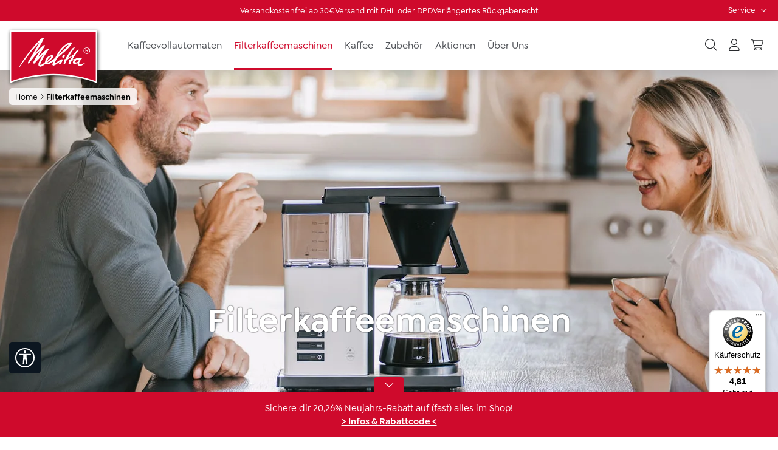

--- FILE ---
content_type: text/html; charset=UTF-8
request_url: https://www.melitta.de/filterkaffeemaschinen?order=name-asc&p=1&properties=7fdd8dc3736f9efeb6c41de5804ca444
body_size: 140512
content:

<!DOCTYPE html>

<html lang="de-DE"
      itemscope="itemscope"
      >

                            
    <head>
                                
    
                                        <meta charset="utf-8">
            

                    
                    <script type="text/javascript" data-cmp-ab="1">
                window.cmp_customlanguages = [
                    {"l":"DE-AT","i":"at","r":0,"t":"DE"},
                    {"l":"PT-BR","i":"br","r":0,"t":"PT"},
                    {"l":"DE-CH","i":"ch","r":0,"t":"DE"},
                    {"l":"NL-BE","i":"be","r":0,"t":"NL"},
                    {"l":"FR-BE","i":"be","r":0,"t":"FR"},
                    {"l":"FR-CA","i":"ca","r":0,"t":"FR"},
                    {"l":"KR-KR","i":"kr","r":0,"t":"KR"},
                    {"l":"EN-CA","i":"ca","r":0,"t":"EN"},
                    {"l":"FR-CH","i":"xx","r":0,"t":"FR"}
                ];
            </script>
            <script type="text/javascript"
                    data-cmp-ab="1"
                    src="https://cdn.consentmanager.net/delivery/autoblocking/1bae3eaa211ea.js"
                    data-cmp-host="c.delivery.consentmanager.net"
                    data-cmp-cdn="cdn.consentmanager.net"
                    data-cmp-codesrc="0"></script>
            
    <script type="text/javascript" class="jsGtagConsent">
        window.dataLayer = window.dataLayer || [];
        function gtag() {
            dataLayer.push(arguments);
        }
        gtag("consent", "default", {
            ad_user_data: "denied",
            ad_personalization: "denied",
            ad_storage: "denied",
            analytics_storage: "denied",
            wait_for_update: 2000
        });

        gtag("set", "ads_data_redaction", true);
    </script>

        <!-- WbmTagManagerAnalytics Head Snippet Start -->
    <script id="wbmTagMangerDefine" type="text/javascript">
            let gtmIsTrackingProductClicks = Boolean(),
                gtmIsTrackingAddToWishlistClicks = Boolean(),
                gtmContainerId = 'GTM-WB8J8NH',
                hasSWConsentSupport = Boolean(Number());
            window.wbmScriptIsSet = false;
            window.dataLayer = window.dataLayer || [];
            window.dataLayer.push({"event":"user","id":null});
    </script>
    <script id="wbmTagMangerDataLayer" type="text/javascript">
            window.dataLayer.push({ ecommerce: null });
            window.dataLayer.push({"google_tag_params":{"ecomm_prodid":["6762888_DE","6762892_DE"],"ecomm_category":"Filterkaffeemaschinen","ecomm_pagetype":"category"}});

            
            var onEventDataLayer = JSON.parse('{"event":"view_item_list","ecommerce":{"item_list_name":"Category: Filterkaffeemaschinen","items":[{"price":31.95,"index":0,"item_id":"6762888_DE","item_brand":"Melitta","item_list_id":"category_f98904340c2f4abda88938e2269ab151","item_category":"Alle Filterkaffeemaschinen","item_name":"Easy","item_variant":"Wei\u00df","item_list_name":"Category: Filterkaffeemaschinen"},{"price":40.95,"index":1,"item_id":"6762892_DE","item_brand":"Melitta","item_list_id":"category_f98904340c2f4abda88938e2269ab151","item_category":"Alle Filterkaffeemaschinen","item_name":"Easy Therm","item_variant":"Wei\u00df","item_list_name":"Category: Filterkaffeemaschinen"}],"item_list_id":"category_f98904340c2f4abda88938e2269ab151"}}');
                </script>
            <script id="wbmTagManger" type="text/javascript">
        function getCookie(name) {
            var cookieMatch = document.cookie.match(name + '=(.*?)(;|$)');
            return cookieMatch && decodeURI(cookieMatch[1]);
        }

        var gtmCookieSet = getCookie('wbm-tagmanager-enabled');
        
        // start modification
        // var googleTag = function(w,d,s,l,i){w[l]=w[l]||[];w[l].push({'gtm.start':new Date().getTime(),event:'gtm.js'});var f=d.getElementsByTagName(s)[0],j=d.createElement(s),dl=l!='dataLayer'?'&l='+l:'';j.async=true;j.src='https://www.googletagmanager.com/gtm.js?id='+i+dl+'';f.parentNode.insertBefore(j,f);};
        var googleTag = function(w,d,s,l,i){w[l]=w[l]||[];w[l].push({'gtm.start':new Date().getTime(),event:'gtm.js'});var f=d.getElementById('wbmTagMangerDefine'),j=d.createElement(s),dl=l!='dataLayer'?'&l='+l:'';j.async=true;j.src='https://www.googletagmanager.com/gtm.js?id='+i+dl+'';f.parentNode.insertBefore(j,f);};
        // end modification
        

        if (hasSWConsentSupport && gtmCookieSet === null) {
            window.wbmGoogleTagmanagerId = gtmContainerId;
            window.wbmScriptIsSet = false;
            window.googleTag = googleTag;
        } else {
            window.wbmScriptIsSet = true;
            googleTag(window, document, 'script', 'dataLayer', gtmContainerId);
            googleTag = null;
        }
        </script>
        <!-- WbmTagManagerAnalytics Head Snippet End -->
    
                            <meta name="viewport"
                      content="width=device-width, initial-scale=1, shrink-to-fit=no">
            
                            <meta name="author"
                      content="">
                <meta name="robots"
                      content="noindex,follow">
                <meta name="revisit-after"
                      content="15 days">
                <meta name="keywords"
                      content="">
                <meta name="description"
                      content="">
            
                    
                        <meta property="og:type" content="website"/>
        
                    <meta property="og:site_name" content="Melitta® Online Shop"/>
        
                    <meta property="og:url" content="https://www.melitta.de/filterkaffeemaschinen"/>
        
                                    <meta property="og:title" content="Filterkaffeemaschinen"/>
                    
                                    <meta property="og:description" content=""/>
                    
                                    <meta property="og:image" content="https://www.melitta.de/media/f7/73/4c/1701780398/metaimg-melitta.jpg?ts=1701780398"/>
                    
                    <meta name="twitter:card" content="website"/>
        
                    <meta name="twitter:site" content="Melitta® Online Shop"/>
        
                                    <meta property="twitter:title" content="Filterkaffeemaschinen"/>
                    
                                    <meta property="twitter:description" content=""/>
                    
                                    <meta property="twitter:image" content="https://www.melitta.de/media/f7/73/4c/1701780398/metaimg-melitta.jpg?ts=1701780398"/>
                        
                            <meta 
                      content="Melitta® Online Shop">
                <meta 
                      content="">
                <meta 
                      content="true">
                <meta 
                      content="https://www.melitta.de/media/f7/73/4c/1701780398/metaimg-melitta.jpg?ts=1701780398">
            
                                            <meta name="theme-color"
                      content="#fff">
                            
                                                

                
                    <script type="application/ld+json">
            [{"@context":"https:\/\/schema.org","@type":"BreadcrumbList","itemListElement":[{"@type":"ListItem","position":1,"name":"Filterkaffeemaschinen","item":"https:\/\/www.melitta.de\/filterkaffeemaschinen"}]}]
        </script>
            


                    <link rel="shortcut icon"
                  href="https://www.melitta.de/media/5f/3a/a9/1701780444/favicon-32x32.png?ts=1701780444">
        
                                <link rel="apple-touch-icon"
                  sizes="180x180"
                  href="https://www.melitta.de/media/5f/3a/a9/1701780444/favicon-32x32.png?ts=1701780444">
                    
        <link rel="canonical" href="https://www.melitta.de/filterkaffeemaschinen" />
                    <title >Filterkaffeemaschinen</title>
        
                    <link href="https://www.melitta.de/build/fonts/Goldplay-Medium.woff2?1765795993">
        <link href="https://www.melitta.de/build/fonts/Goldplay-SemiBold.woff2?1765795993">
    
                        
        
                                        
                    
                        
                                                                
                                                                        <link rel="stylesheet" href="/build/cms.d6867a28.css">
                                                            
                        <script>
        window.features = {"V6_5_0_0":true,"v6.5.0.0":true,"V6_6_0_0":true,"v6.6.0.0":true,"V6_7_0_0":false,"v6.7.0.0":false,"DISABLE_VUE_COMPAT":false,"disable.vue.compat":false,"ACCESSIBILITY_TWEAKS":true,"accessibility.tweaks":true,"ADMIN_VITE":false,"admin.vite":false,"TELEMETRY_METRICS":false,"telemetry.metrics":false,"CACHE_REWORK":false,"cache.rework":false,"FEATURE_SWAGCMSEXTENSIONS_1":true,"feature.swagcmsextensions.1":true,"FEATURE_SWAGCMSEXTENSIONS_2":true,"feature.swagcmsextensions.2":true,"FEATURE_SWAGCMSEXTENSIONS_8":true,"feature.swagcmsextensions.8":true,"FEATURE_SWAGCMSEXTENSIONS_63":true,"feature.swagcmsextensions.63":true};
    </script>
        
                            <!-- WbmTagManagerAnalytics Head Snippet Start -->
            <script type="text/javascript">
        var _paq = window._paq || [];
    var ironMatomoDataLayer = {
        'matomoUrl': "https://melitta.matomo.cloud/",
        'matomoScript': "matomo.js",
        'siteId': "10",
        'cookieDomain': "*.www.melitta.de",
        'startTracking': "3",
        'cookieName': "",
        'cookieValue': "",
        'cookieValueAsRegex': "",
        'requireCookieConsent': "",
        'conversionFirstReferrer': "",
        'track': [],
        'trackLast': [],
    };
                ironMatomoDataLayer.track.push(['setCookieDomain', "*.www.melitta.de"]);
                                ironMatomoDataLayer.trackLast.push(['trackPageView']);
    ironMatomoDataLayer.trackLast.push(['enableLinkTracking']);
    ironMatomoDataLayer.trackLast.push(['setTrackerUrl', ironMatomoDataLayer.matomoUrl + 'matomo.php']);
    ironMatomoDataLayer.trackLast.push(['setSiteId', ironMatomoDataLayer.siteId]);
    </script>
                                
                

    


    
    

                
    <script src="https://challenges.cloudflare.com/turnstile/v0/api.js" defer></script>

        
                            
            
                
        
                                        <script>
                window.activeNavigationId = 'f98904340c2f4abda88938e2269ab151';
                window.router = {
                    'frontend.cart.offcanvas': '/checkout/offcanvas',
                    'frontend.cookie.offcanvas': '/cookie/offcanvas',
                    'frontend.checkout.finish.page': '/checkout/finish',
                    'frontend.checkout.info': '/widgets/checkout/info',
                    'frontend.menu.offcanvas': '/widgets/menu/offcanvas',
                    'frontend.cms.page': '/widgets/cms',
                    'frontend.cms.navigation.page': '/widgets/cms/navigation',
                    'frontend.account.addressbook': '/widgets/account/address-book',
                    'frontend.country.country-data': '/country/country-state-data',
                    'frontend.app-system.generate-token': '/app-system/Placeholder/generate-token',
                    };
                window.salesChannelId = 'f2303b64214a4feebee1c94594e38468';
            </script>
        

        
    <script>
        window.router['widgets.swag.cmsExtensions.quickview'] = '/swag/cms-extensions/quickview';
        window.router['widgets.swag.cmsExtensions.quickview.variant'] = '/swag/cms-extensions/quickview/variant';
    </script>

    <script>
        window.router['frontend.compare.offcanvas'] = '/compare/offcanvas';
        window.router['frontend.compare.content'] = '/compare/content';
    </script>

                                <script>
                
                window.breakpoints = {"xs":0,"sm":576,"md":768,"lg":992,"xl":1200,"xxl":1400};
            </script>
        
                                    <script>
                    window.customerLoggedInState = 0;

                    window.wishlistEnabled = 1;
                </script>
                    
                        
                            <script>
                window.themeAssetsPublicPath = 'https://www.melitta.de/theme/52569fee2b0d484588101cc3748993dd/assets/';
            </script>
        
                                
        
                                        
                                                
                                                            <script src="/build/runtime.06e0f4a6.js" defer></script>
                                    <script src="/build/lazy.b08e5430.js" defer></script>
                            
                                                                
                                                                        <script src="/build/232.ccb93cfe.js" defer></script>
                                                                                <script src="/build/8560.a9391c52.js" defer></script>
                                                                                <script src="/build/8635.78b731ea.js" defer></script>
                                                                                <script src="/build/722.1073ffcf.js" defer></script>
                                                                                <script src="/build/2169.0d82b6da.js" defer></script>
                                                                                <script src="/build/cms.ac7cf42f.js" defer></script>
                                                                <script>
        navigator.serviceWorker.getRegistrations().then(function(registrations) {
            for(let registration of registrations) {
                registration.unregister();
            }
        });
    </script>
    </head>

    <body class="is-ctl-navigation is-act-index">

            <div class="skip-to-content bg-primary-subtle text-primary-emphasis visually-hidden-focusable overflow-hidden">
            <div class="container d-flex justify-content-center">
                <a href="#content-main" class="skip-to-content-link d-inline-flex text-decoration-underline m-1 p-2 fw-bold gap-2">
                    Zum Hauptinhalt springen
                </a>
            </div>
        </div>
    
            
                                        <noscript>
                <iframe src="https://www.googletagmanager.com/ns.html?id=GTM-WB8J8NH"
                        height="0"
                        width="0"
                        style="display:none;visibility:hidden"
                        title="Google Tagmanager">

                </iframe>
            </noscript>
            
                <noscript class="noscript-main">
                
    <div role="alert"
                  class="alert alert-info d-flex align-items-center">
                                                                        
                                                        
                    <span class="icon icon-info" aria-hidden="true">
                                        <svg xmlns="http://www.w3.org/2000/svg" xmlns:xlink="http://www.w3.org/1999/xlink" width="24" height="24" viewBox="0 0 24 24"><defs><path d="M12 7c.5523 0 1 .4477 1 1s-.4477 1-1 1-1-.4477-1-1 .4477-1 1-1zm1 9c0 .5523-.4477 1-1 1s-1-.4477-1-1v-5c0-.5523.4477-1 1-1s1 .4477 1 1v5zm11-4c0 6.6274-5.3726 12-12 12S0 18.6274 0 12 5.3726 0 12 0s12 5.3726 12 12zM12 2C6.4772 2 2 6.4772 2 12s4.4772 10 10 10 10-4.4772 10-10S17.5228 2 12 2z" id="icons-default-info" /></defs><use xlink:href="#icons-default-info" fill="#758CA3" fill-rule="evenodd" /></svg>
                    </span>
    
                                                        
                                    
                    <div class="alert-content-container">
                                                    
                                                        <div class="alert-content">                                                    Um unseren Shop in vollem Umfang nutzen zu können, empfehlen wir dir Javascript in deinem Browser zu aktivieren.
                                                                </div>                
                                                                </div>
            </div>
            </noscript>
        

            <header class="header-main"
            data-flyout-menu="true">
                                        
        <div class="top-bar">
        <div class="container-fluid">
            <div class="top-bar-inner">
                <div class="topbar-row row">
                                            <div class="topbar-col-left col-2 d-none d-lg-flex">
                                                    </div>
                    
                                            <div class="topbar-col-middle col">
                                <div class="base-slider topbar-text-slider"
         data-topbar-slider="true">
        <div class="base-slider-element" data-base-slider-element="true">
            <div class="topbar-text-slider-container" data-base-slider-container="true">
                <div class="topbar-text-slider-item">
                    <span>Versandkostenfrei ab 30€</span>
                </div>
                <div class="topbar-text-slider-item">
                    <span>Versand mit DHL oder DPD</span>
                </div>
                <div class="topbar-text-slider-item">
                    <span>Verlängertes Rückgaberecht</span>
                </div>
            </div>
        </div>
                <div class="base-slider-controls topbar-text-slider-controls d-none" data-base-slider-controls="true">
            <button class="base-slider-controls-prev" aria-label="Vorheriges"></button>
            <button class="base-slider-controls-next" aria-label="Nächstes"></button>
        </div>
    </div>
                        </div>
                    
                    
                        <div class="topbar-col-right col-2 pe-0 d-none d-lg-flex justify-content-end">
                            
                            
                                                                                                                                                                                                                                                                                                                                                                                                                                                                                                                                                                                                                                                                                                                                  
                                                            <div class="service-dropdown dropdown">
                                    <button class="btn btn-sm dropdown-toggle"
                                            type="button"
                                            id="headerServiceMenuDropdown"
                                            data-bs-toggle="dropdown"
                                            aria-haspopup="true"
                                            aria-expanded="false">
                                        Service
                                    </button>
                                    <div class="dropdown-menu dropdown-menu-right"
                                         aria-labelledby="headerServiceMenuDropdown">
                                                                                    <a class="service-menu-item dropdown-item"
                                               href="https://www.melitta.de/aktionen/service/reparaturservice"
                                                                                              title="Reparatur">
                                                Reparatur
                                            </a>
                                                                                    <a class="service-menu-item dropdown-item"
                                               href="https://www.melitta.de/lieferinformationen"
                                                                                              title="Lieferinformationen">
                                                Lieferinformationen
                                            </a>
                                                                                    <a class="service-menu-item dropdown-item"
                                               href="/genussgarantie"
                                                                                              title="30 Tage Rückgaberecht">
                                                30 Tage Rückgaberecht
                                            </a>
                                                                                    <a class="service-menu-item dropdown-item"
                                               href="https://melitta.de/bedienungsanleitungen"
                                                                                              title="Bedienungsanleitungen">
                                                Bedienungsanleitungen
                                            </a>
                                                                                    <a class="service-menu-item dropdown-item"
                                               href="https://www.melitta.de/zahlungsmittel"
                                                                                              title="Zahlungsmittel">
                                                Zahlungsmittel
                                            </a>
                                                                                    <a class="service-menu-item dropdown-item"
                                               href="/newsletter"
                                                                                              title="Newsletter An- und Abmeldung">
                                                Newsletter An- und Abmeldung
                                            </a>
                                                                            </div>
                                </div>
                                                    </div>
                                    </div>
            </div>
        </div>
    </div>
    
    
            
        <div class="container-fluid">
            <div class="header-row row g-0 align-items-center">
                                    <div class="col-4 order-1 col-lg order-lg-2 header-actions-col">
                        <div class="row g-0 left-row">
                            <div class="col-auto header-nav-col">
                                                                    <div class="menu-button d-lg-none">
                                                                                                                            <button
                                            class="btn nav-main-toggle-btn header-actions-btn"
                                            type="button"
                                            data-off-canvas-menu="true"
                                            aria-label="Menü"
                                        >
                                                                                                
                    <span class="icon icon-stack">
                                        <svg xmlns="http://www.w3.org/2000/svg" xmlns:xlink="http://www.w3.org/1999/xlink" width="24" height="24" viewBox="0 0 24 24"><defs><path d="M3 13c-.5523 0-1-.4477-1-1s.4477-1 1-1h18c.5523 0 1 .4477 1 1s-.4477 1-1 1H3zm0-7c-.5523 0-1-.4477-1-1s.4477-1 1-1h18c.5523 0 1 .4477 1 1s-.4477 1-1 1H3zm0 14c-.5523 0-1-.4477-1-1s.4477-1 1-1h18c.5523 0 1 .4477 1 1s-.4477 1-1 1H3z" id="icons-default-stack" /></defs><use xlink:href="#icons-default-stack" fill="#758CA3" fill-rule="evenodd" /></svg>
                    </span>
    
                                                                                        </button>
                                    
                                                                            </div>
                                
                                                                    <div class="nav-main d-none d-lg-block">
                                            <div class="main-navigation"
         id="mainNavigation">
                    <div class="container">
                                    <nav class="nav main-navigation-menu"
                         itemscope="itemscope"
                         >
                        
                        
                        
                            
                                                                                            
                                                                                                            <a class="nav-link main-navigation-link nav-item-e1aa144c69df449984d52bed2ecfd7d3 "
                                           href="https://www.melitta.de/kaffeevollautomaten"
                                           
                                           data-flyout-menu-trigger="e1aa144c69df449984d52bed2ecfd7d3"                                                                                           title="Kaffeevollautomaten">
                                            <div class="main-navigation-link-text">
                                                <span >Kaffeevollautomaten</span>
                                            </div>
                                        </a>
                                                                                                                                                                                                                                                                                            
                                                                                                            <a class="nav-link main-navigation-link nav-item-f98904340c2f4abda88938e2269ab151  active"
                                           href="https://www.melitta.de/filterkaffeemaschinen"
                                           
                                           data-flyout-menu-trigger="f98904340c2f4abda88938e2269ab151"                                                                                           title="Filterkaffeemaschinen">
                                            <div class="main-navigation-link-text">
                                                <span >Filterkaffeemaschinen</span>
                                            </div>
                                        </a>
                                                                                                                                                                                                                                                                                            
                                                                                                            <a class="nav-link main-navigation-link nav-item-f46fb451389e450f841b99eb5dbea0b2 "
                                           href="https://www.melitta.de/kaffee"
                                           
                                           data-flyout-menu-trigger="f46fb451389e450f841b99eb5dbea0b2"                                                                                           title="Kaffee">
                                            <div class="main-navigation-link-text">
                                                <span >Kaffee</span>
                                            </div>
                                        </a>
                                                                                                                                                                                                                                                                                            
                                                                                                            <a class="nav-link main-navigation-link nav-item-4e0343ba9dfd4049a8aa293e3b1b33ff "
                                           href="https://www.melitta.de/zubehoer"
                                           
                                           data-flyout-menu-trigger="4e0343ba9dfd4049a8aa293e3b1b33ff"                                                                                           title="Zubehör">
                                            <div class="main-navigation-link-text">
                                                <span >Zubehör</span>
                                            </div>
                                        </a>
                                                                                                                                                                                                                                                                                            
                                                                                                            <a class="nav-link main-navigation-link nav-item-f7d68d7e082040899422a71ee243efa4 "
                                           href="https://www.melitta.de/angebote"
                                           
                                           data-flyout-menu-trigger="f7d68d7e082040899422a71ee243efa4"                                                                                           title="Aktionen">
                                            <div class="main-navigation-link-text">
                                                <span >Aktionen</span>
                                            </div>
                                        </a>
                                                                                                                                                                                                                                                                                            
                                                                                                            <a class="nav-link main-navigation-link nav-item-bbfbc17ba1f54ddc8117d4a71ee72317 "
                                           href="https://www.melitta.de/ueber-uns"
                                           
                                           data-flyout-menu-trigger="bbfbc17ba1f54ddc8117d4a71ee72317"                                                                                           title="Über Uns">
                                            <div class="main-navigation-link-text">
                                                <span >Über Uns</span>
                                            </div>
                                        </a>
                                                                                                                                                                                                                            
                                            </nav>
                            </div>
        
                                </div>
                                    </div>
                                                            </div>

                            <div class="col-auto header-search-col d-lg-none js-search-mobile">
                                                                                <div class="search-toggle">
                <button class="btn header-actions-btn search-toggle-btn js-search-toggle-btn collapsed"
                        type="button"
                        data-bs-toggle="collapse"
                        data-bs-target="#searchCollapse"
                        aria-expanded="false"
                        aria-controls="searchCollapse"
                        aria-label="Suchen">
                        <span class="search-icon is-search">
                                
            <span class="icon icon-mel-search icon-sm">
            <svg xmlns="http://www.w3.org/2000/svg" viewBox="0 0 512 512">
    <!--! Font Awesome Pro 6.2.1 by @fontawesome - https://fontawesome.com License - https://fontawesome.com/license (Commercial License) Copyright 2022 Fonticons, Inc. -->
    <path d="M507.3 484.7l-141.5-141.5C397 306.8 415.1 259.7 415.1 208c0-114.9-93.13-208-208-208S-.0002 93.13-.0002 208S93.12 416 207.1 416c51.68 0 98.85-18.96 135.2-50.15l141.5 141.5C487.8 510.4 491.9 512 496 512s8.188-1.562 11.31-4.688C513.6 501.1 513.6 490.9 507.3 484.7zM208 384C110.1 384 32 305 32 208S110.1 32 208 32S384 110.1 384 208S305 384 208 384z"/>
</svg>
        </span>
                            </span>
                        <span class="search-icon is-close">
                                
                    <span class="icon icon-x icon-sm">
                                        <svg xmlns="http://www.w3.org/2000/svg" xmlns:xlink="http://www.w3.org/1999/xlink" width="24" height="24" viewBox="0 0 24 24"><defs><path d="m10.5858 12-7.293-7.2929c-.3904-.3905-.3904-1.0237 0-1.4142.3906-.3905 1.0238-.3905 1.4143 0L12 10.5858l7.2929-7.293c.3905-.3904 1.0237-.3904 1.4142 0 .3905.3906.3905 1.0238 0 1.4143L13.4142 12l7.293 7.2929c.3904.3905.3904 1.0237 0 1.4142-.3906.3905-1.0238.3905-1.4143 0L12 13.4142l-7.2929 7.293c-.3905.3904-1.0237.3904-1.4142 0-.3905-.3906-.3905-1.0238 0-1.4143L10.5858 12z" id="icons-default-x" /></defs><use xlink:href="#icons-default-x" fill="#758CA3" fill-rule="evenodd" /></svg>
                    </span>
    
                            </span>
                </button>
            </div>
        
                                                            </div>
                        </div>
                    </div>
                
                                    <div class="col-12 order-4 header-search-input-col">
                        
    <div class="collapse"
         id="searchCollapse">
        <div class="header-search">
                            <form action="/search"
                      method="get"
                      data-search-widget="true"
                      data-search-widget-options="{&quot;searchWidgetMinChars&quot;:2}"
                      data-url="/suggest?search="
                      class="header-search-form">
                                            <div class="input-group">
                                                            <input type="search"
                                       name="search"
                                       class="form-control header-search-input"
                                       autocomplete="off"
                                       autocapitalize="off"
                                       placeholder="Dein Suchbegriff ..."
                                       aria-label="Dein Suchbegriff ..."
                                       value=""
                                >
                            
                                <div class="input-group-append">
        <button type="submit"
                class="btn header-search-btn"
                aria-label="Suchen">
                <span class="header-search-icon">
                        
            <span class="icon icon-mel-search icon-sm">
            <svg xmlns="http://www.w3.org/2000/svg" viewBox="0 0 512 512">
    <!--! Font Awesome Pro 6.2.1 by @fontawesome - https://fontawesome.com License - https://fontawesome.com/license (Commercial License) Copyright 2022 Fonticons, Inc. -->
    <path d="M507.3 484.7l-141.5-141.5C397 306.8 415.1 259.7 415.1 208c0-114.9-93.13-208-208-208S-.0002 93.13-.0002 208S93.12 416 207.1 416c51.68 0 98.85-18.96 135.2-50.15l141.5 141.5C487.8 510.4 491.9 512 496 512s8.188-1.562 11.31-4.688C513.6 501.1 513.6 490.9 507.3 484.7zM208 384C110.1 384 32 305 32 208S110.1 32 208 32S384 110.1 384 208S305 384 208 384z"/>
</svg>
        </span>
                    </span>
        </button>
    </div>

                                                            <button class="btn header-close-btn js-search-close-btn d-none"
                                        type="button"
                                        aria-label="Die Dropdown-Suche schließen">
                                    <span class="header-close-icon">
                                            
                    <span class="icon icon-x">
                                        <svg xmlns="http://www.w3.org/2000/svg" xmlns:xlink="http://www.w3.org/1999/xlink" width="24" height="24" viewBox="0 0 24 24"><use xlink:href="#icons-default-x" fill="#758CA3" fill-rule="evenodd" /></svg>
                    </span>
    
                                        </span>
                                </button>
                                                    </div>
                                    </form>
                    </div>
    </div>
                    </div>
                
                                    <div class="col order-2 col-lg-auto order-lg-1 header-logo-col">
                            <div class="header-logo-main">
                    <a class="header-logo-main-link"
               href="/"
               title="Zur Startseite gehen">
                    <span class="header-logo-svg">
        <?xml version="1.0" encoding="utf-8"?>
<!-- Generator: Adobe Illustrator 27.4.1, SVG Export Plug-In . SVG Version: 6.00 Build 0)  -->
<svg version="1.1" id="FK_x5F_Melitta_Logo" xmlns="http://www.w3.org/2000/svg" xmlns:xlink="http://www.w3.org/1999/xlink"
     x="0px" y="0px" viewBox="0 0 156.19 103.12" style="enable-background:new 0 0 156.19 103.12;" xml:space="preserve">
<style type="text/css">
    .st0{fill:#CF0A2C;}
    .st1{fill:#FFFFFF;}
    .st2{fill-rule:evenodd;clip-rule:evenodd;fill:#FFFFFF;}
    .st3{fill:none;}
</style>
    <g id="_x39_2_x2C_5_x25__vom_bisherigen_Stand">
        <g>

            <image style="overflow:visible;opacity:0.8;" width="616" height="399" xlink:href="[data-uri]
AElEQVR4nOy9y5rbRrJ2HZEgJbv9u92XsAc98/1fimc9+C5h293eLamIiH+QGZmRJwBksVSQ/K7n
kYvEieChCstvRCaJAAAAAAAAAAAAAAAABX7vE3gy39vzAQAAAECPvvcJvBVnEpkznQsAAAAAvm9O
KXfvJUOQMAAAAACcjXeXta8lSO8hYpA/AAAA4PvhPaTpqz/mW8rLo8eGUAEAAADgrXhUtr6KpL2F
BN1zzEceH+IGAAAAgBmPCNQ9+7ypoD1Tco4ca28biBoAAAAA7uEtROzIMd9E0J4hNY/K1r3LX7st
AAAAAL5PnpF43bv8kcfe5bVis7X/aN1rlg3X/frrxpYAAAAA+K757bdu0ZYojda9ZtmRdXfxFg36
7bq779ey9St9/vz5rvO83W5I0gAAAIDvjMvlcpcAffz4UYmKuSWJa4/x2vtH1x3imT1dW8I1vV0k
rBawkVxBuAAAAACwx0jg/DIvbANZO3J7dH9v+SHuFZ0jUrZ3O8vY58//ZKJauPxtEakeb13X3fNt
9wEAAADA90MIYVd8lmWptvH7eEGz2x8//kuJOkl7RNb2lu/y2kb7WUo2FbJWxuynCZWXLy9Zqlo9
FgQMAAAAAEYrbMyso3UmbbbM5MxL2gFBO5KePSRnR+VmT8qGImY/TchGMmYiZqJlAtbet9v/+Ed9
EiIKQQMAAAD+ooTAlQD97//WUma3TcTa+8uy6EjSNgTtnvTsbjl7dO6xTRGznyMha2XMi5jd/uUX
5SJcvwwlbXS/BakaAAAA8O2zV770Iubvx/1+T8dg/f13znLmRa2VtDsF7aly9oiYHZKyf/6T+Hb7
n07IRjJmIibycxawveRsdBsAAAAAfy1G6Zi/7QWsLPu3mqiNJK0XtP+n//oXKT0mZ08Vs3ulrErJ
RkI2kjETMS9hXs5UlX/6iUiENiTtx+7kIW0AAADAt0+biEX+260r4kX655/lvkmZlzW7P5K0kaAN
0rM3kbNHJ4gdStk//0lM9E/yUvby8hJ6Ifs7iwiLSLDl/t+PP1K6/YMXsUrK7i1rAgAAAOD7YVa+
dMu1LPukzKz//S+plzQTsBCCxJ9/dIJ2vV7FyxnRv8ilZ0cSNNpY1j+vO9btStnt9j/DlGxd12BC
tq5rFjURCarKf/ub8rpqUP3BUjJuUjMmIvrwoaRo/vxqKftYvwoQNgAAAOCbpU/LPs/WZTH78qWW
M5eWpdufdFlY/u//soSJidiyLGKCtiyLjNOzqrR5VM5eJWZ7JcxdKVvXNadhP/8sQeTnnJCln+HH
H4lFPgaTLxM1IuLrVQJlQfuQH2+QmKHfDAAAAPgLMRMy9zPd/pKF7OUlCCUxC8Hf/iz//S+ZnElJ
0P6t//538GImB+XsVSXNe8WsEjLakbK//12CpWRpWVBV/uEHDUnILD0LHz7E23HZB7Z1lGTseiUm
Ula1czBBu86m7eiAuAEAAADnZ9xTVuH6yl7SbRMzUiLWlxdqUjKWJGqSUjUJIYoXM0sIn+XTJzYR
kyRiEsIf+scfUdgOyNmrU7NHJo3NidmvvxJ//vxP/vTpUxhJ2e32/wURyVLmhSxJWrBkTORqohai
iGlQJVbVQHStSpx2HknYqMhaft4QMAAAAOC7o+0rI315aVOyImNEL0nESF9eWIqgsYTwIpSStHjf
fkZBMzkLIcjl8h8ZydkPP/wgaUDAKDF7SM4u974i/raNvjwiZR8/yrKuH4NqLGNer7JEQfuQJG0N
UcY0qF5D7DlTvlw0qK7MHNMyZmKiC6sqMzOtaz9Sk4ghZgAAAMD3x3AEZrl/S1IWUzPmoLdbFLJl
YWF+EWaWlxcWEZOuL2mZriEEVv3AHz9+5s+llY1ut/+P/v73/9Aff5AQUSAiictvTPRPIvqXPzem
A8nYjK1eMn9/s4T58vISZlK2ruuSkrIl9ZYtHz5oELkuIhIuF12ijF2Cary9LFHQkoBZr1lYlljO
jPfz7XRel1mpEpIGAAAAfLt0kpMkzK3jJGNRyNaVlJmtj0yIbsrMsq4xLWPmlfkmzCy3G6+xp+xl
TeXNdP/z+ukTy7Is6yw5u16v8uyS5j1i5mf05z///J/gp8RY1zVsSdm6rktMyT4EEVlEZIlSdkky
JiZolZypUoi9ZUseDHC5FDFzZcxuMEDzGkDQAAAAgG+GaZ9ZJTslHSO93Xxf2SppudRSdlvj/bDa
/SRnawhhZf4iLy9hXZZl3ZIzEzPrN/vpp/8nqaS5VdZsn0PHVilzJDpMqYRJdCM/T1ls4v87i9ym
UhZTsnW5XOTCfFlEdFmWdRHRReQSROJzJ6KwrmFRpbAsFOLjSiDSQLRwKl+yKnFM0cp5DlIz7p8G
AAAAAL4RhvOV2fKUjuUSJvOqRFHCUnqWhExWZpJ1NQG7LSHwuq5LWBYOIdzC7aYcwnW9Xl/o5YWI
6CP98MNn+vRpzY8v8ndV/TerKr+8vITr9SpEpNGN/tWes5U1D5c3vZgdmtPs11+J/vwzTiC7rmue
p+znn3NK5hv9vZRdonjJReSy9LfXJQRdRJYlBF2IJDDrIrKEECgwU4g9ZmUaDeaFReLtZbH3i7tz
BgAAAMA3TzUNxbrajP6kRGuWsyRlSvFbHSWEVYh4ZY4t8SGsK7Ou6xpWohBCuIV1DUx04WW5pfDn
yq2cff4suZft55+F/v1vomVZZF3X/J3gv/5K9s0ARNsyNl13T/N/l5bZv19+Ub7dfuZ1veVG/7mU
LZdlkYUo3g5BlhDkEoVMLkSyiIQlBAqqtDBLEAmBiEJaFmLJmJlI0oCAwPZ1TUTEIeT3DXIGAAAA
fPPElEyEiKoSpuRGf6Jc0hQRFiISZpEkaquIpWa8ioRbFDS6xQBo5RCI13XhZVlpXYmIruTl7OPH
z/T5M9G6rsr8s/7yy3/4jz+EORkfzVOzu5iJ2bBfa5SW+RKmJWXr+jGPvExN/l7KLiJ6EQnpdriE
EEzILiktMzlbTM5UKYiEEIIGVWYiEzRiVXHnG6hIGuf/FFkDAAAAwNlJEkbUTdgqeZlv+CciYSaN
UibCTEnKaBXhtUgZr8wSmMMqwiEEucXETHhZmNd1ISdner2+0O3GSvRRf/jhi37+LCoi6kuaG6kZ
0Z3lzCOJWR6JOUvLXl7KLP9xnrI4+jI2+q+NlC0XEbmGoEnK5CISriGQkzNKiZpPzjQd1+SMOE2L
kabQsIEAYufsCOzeYEgaAAAAcEL8tTotGTbN1ykZ5f6yXsp4FSFLym5Jym7MvIjwLQRhkcD2kygk
KctypswfVORlYWYV+aiqXyRNExZ++UV1JzXL53wUE7Pdkt+vvxJ9/hzn7GjTMtUbl7QsTh774YOG
dZXlcol9ZMsiS0zKTMr4GoJcU0qWloeLCRkzXZhlEaElBF5UOfWZtXJm/3J72WAQgFTPr3/jAQAA
AHBCunnL3LKJlFkZk0REVmZaiXgV4SUJ2iIitxACiwSOLVPMISiJCBEpLYuqyEUvl5uuK+uHD6ov
LxKYWX/4QcPnz6IhBI0OVKdml8tFf/2VqEnNRgwTtCOjMjMW0xmxtyynZ0HkYxBZgx+BGUdfWk+Z
SRhfQ9CrargyRzljDlcRvYTAFyK5MIdLSsouIhqinFFg5kVVWIRCnAhO06jNuvzqRwEQjb4dAAAA
AABnJZUpPUMxi2GVKJFa0/8apUzXlJzdmHklkiWmZhqYQxBhjq1SgUMQEmGKchaUSFSElOiiIqsw
X/V6fdHbjZX5YxD5rBLhX35R/s9/yknebjf++LE794dGZfqdu2WjMqaIVl9Inmbrz1+5dLlomhLD
lzLDJQTJUlb/pKuIXpj5ourljBYiXWIRUhdmTmmZBObgJ5vtBC0/Ae6XAQAAAOCUjCSmScpsRKak
kZikRCREvKbkbCWiNTnFjYgXEV1iwMOBWVg1MLOQaqAQhFSDLouoyKLLsqoI6+Wisq4isaUq/vvx
R5LPnyXEXjNVkWk5825B2+sxY4oTyk7KmD+zyM33lvH1KkHkQ7hc1iWWMOPPEKx/LMqZk7IPzOFK
JNf4k67xRaSLiFxCCIuqXkR4CUGCKi9EcfoMEU5yRkwUnJTpUM52nicAAAAAvi5H+6+qLyqP9y3V
8lIW+8niCExKfWWxfMnMCxEtzByIhJlDmt0hUJIzDUFEJGgIKqoXWZZVRC5yuawi8kGu15ewriE5
T+w1E/mZVf+clTO5Pv99Dk+XMSpjvrxEQfvb3+JtEQnLQiwiwcwyTh4bp8QIIaRGf81yxhyuqnJl
5g/p51VVr8x8IYpyxhyWOKcZL7G3LCxEGuKIzJiehSBces4CUSdbmDoDAAAA+HboZv7PIzJTT5n1
l8XGMOJKymJfmVyY+RZTMl1SrzozM6sKMQciEo1SpiZlqioiQkKkoqqrVQJDMMdh+dvflD99ih50
sJx5iAsdSot+JaI/uzKmJWfrGvu8YsP/NaiuQfUSUlqWfi4LkSwh0EXEhMySMv6gqlci/iCiJmcX
Ir7aIABVL2cSVENIchaIiGN6RhwCMZG23wCQbmM4JgAAAHB+kmt1zf9MIqSq5L4b00ZgxgDLpIxZ
1ljW5CX1owcRTVKmxMykGpMyZlWJDe0aRWxZ4ldFXtbkMqvqGkSu4cOHW1jX3L4lsWqo3JYzozvt
jgDoSpt785gREdHnz5+bRvq6jKn6A4usIQRlVQ3Xq4Z1jV9IHtMyXayEGeUsXGIvGeXEjCjKmUma
yZmVNZl1UeULs4aSnGmIJUxN5UxiVWv05zzRbGn8f/jL3gEAAADw1UiN4WkAgAiRyVjqGc+z/KdJ
Zr2UCbPeVHkl4puqplkdNNRSpsQclEhVVSWEkNKxcAlBRFVXEVmYdVXV5XrVNclYSs1+ENUv7MuZ
/hkkd9LmSd09j9kgZYo/fX+Z38FSs/Qv1P+sx8zSMl2SnF1C4IuIXij2lF1TUvaBWT/EpEyvRHyx
smaMIDVFkXmEZojnYyMzA6dJZ4mSpNEgEYylz72XBgAAAABfC5F+JGa6jnsZo1jilJyWJddKc5fp
ykyrKi1EvFr5kllDnK9BmShKWZzYwaSM15h+hTUEXVVpcanZoipr4zjZferzrfvMaDy57Kag7Tb/
W+O/x/eXxdGYllZ9YNWVVa9hWdYgoumrlHQRCVbKtNsXZk6JWE7IriZlqlnOLDlbyk8KLprkMkrT
RmbaCxUGZdooborwDAAAADgN7quuB1docVKmeUSmKomqJWe6MrOokiVla5IyVmVmVlJl0vhl26kc
ykJEa0rK1hBiAKQalng7Jm3LokH1GqLjfGCilYmIf/yR+MuXcZ8ZUZwDNg0AeG7zv2/8b/vL7N/1
KmFdg5UxA1F8IusaFiIJIVAoQkZpKgxJZUq+JOnKUkakH6Kc0YWIrikxu6jyYt8EQESByFIzYlUK
MQljm0Ijv8tHXxAAAAAAvCc6uMP565dSsmZCpkSamvRJiGgl0jVW1WhNgwTTtwMxxWnO7OubWFR1
jUIX0n66qoabtUuphmVZNIjE++Y4yXkqD7I+s2VZiOjxAQCHR2Va03/1aqX+MtU1iVH8WqQooxeO
gwAoxBIk5bQsNvPTwhwuInKJ55Eb/i9OztLPKG9ElIa66hITM4sniYnMii0l254yI/WkAQAAAOAE
RNEar4rrOX0dk+Tvxoz9YbGMyawrEQciDnFKDL2VahoTsyaHylImqrqGEFZVvRH5pEyXeN/62S+s
KtlxKDvPD6z6pfl2IXEDAO7ngJjFEZnlhVMm+oVEyom4OiurarhcLDWjsCwURJaQvoh8ickZpfSL
lhDCEoez5uTsaqMxTcqI6GrbU5S0JGUxMXNTZ/iJZmnw0z2PR14uAAAAAHxF3LxlNkozlzHTFBma
5i/jJZYx6Ran7LJrf0zbkpSl8mWWsluSsIsq3ez7uYkoqC6phBnLmZeLWotW118WRewXUv134xuH
RmZW7IpZOyKznEArZB9ScnbNCZpJUipjOjnjJX4lAqW+sZyi5bImETkpM0nThYgusceMFhtlEV/A
8qXmXs7sjdlq9sfXNQEAAABfn8HXLmXse63dNvmLy1U1Nf+rpLJm6i2jJE4cYk9Z2lHJS9ka07U4
gT0R3WIrFFtSFlTjd3JHn8jtUtlxrM/MC1pbVSQajszc5XApMz4xrVKyn34ienkpUnO9Eq+rciwp
aiBaQpqZ3+QpTTzLIQReiOK8ZLHUGZpRl7rEwQF6UbUBAHQhsu3JBgGE1NCfe83IJWXNCE0AAAAA
nISta3M9EpOKYqUJZmNPGauqJWYU4hQZJkuxpyy6k0qc+V+XGAqFVKqkJYQy20OUMko97JTSsiWF
QNZTT2zSSET8009Enz7VfvSa1+Rw8/+6rm1KRiJRgD580DQys1hl/AYA4vQkc2qmKmk+EQpEIYQg
ocgZp/nK9MKsFyJaYqSoi0lZihuXdDukqTIsskz/ckmT0jI32qOApAwAAAB4f0bJmZO2ZkSmlTEp
Nf7HCWbT9FlZyKz/LKZqeqEob6sqX1L/mX2bkHeJ5CZaTce1LJaYFddJ7pNdyPtRM2XGXex9iXkn
Lv/4B9HLi3/h/OhMa/ynNAKCOH4tlYQYE6qTM062GieLTXIWSmIWv9MqnWOWsrispGaUYkv3s5My
QmIGAAAAnJaNa/Sgx8zP+E+BKDb+RyeyVWxHdd8MQKlUSaFIWXQRIkpTcJmUWWK2cBG+epDjaB6z
f/yDqJ0yw05mcHvIXaVMz+iE3GGZaOXLpcxxloaqspMzjqMmKMRREJaccZo3JI6+LI3+JmI5NQtE
WcyclFX/iHq55PFiAAAAALwf2t1o7mvzL1CUsxS+xLSMSNMITMoypspJ4nhxSdlSkjJlJ2W+V50v
F0vLLpy+q7M+uU0fup+7xGzU2OaHjXqjJCdIMUVjplRyjHIWb8f+s9JoZ5PHpll6FxMwk7IkaCZl
k8SMnZjlbwJw51zNcQYAAACAEzCe+Z99atYmZj6IodQWRWlwQJrbjJf0VU0LkYY48jK0rVBOymwA
QWnP8tNklB42GgqZn8vsEbbEbGp/W2aYJIx8vxnzwkRitV+OchaYSEL8zk/rRVP7miU3WIBcT5ra
MFYvZS4xYz+CIj8H9JIBAAAA52dQ0vQlzPTTJpUlpibCSsmZEhV3KNNrle/MpCxfMSwiCpV4xZ++
jKm5j2x+7pup2eHRmZtfYj76OiaRcnLNSbDqla/XlVL5kvwggJSO+RQtMEc5i8NaqXlh2L7bKr2I
nO12/q8fldn8nD5XAAAAALwLW8Ki/U+1JrK2ruhKnMUdzCVK73uwgYnJK0KaScI7Svzpmv6JiPh6
JRK5prApPWg1KLKXs/S1TEQH5ezhHjNPPY1GL0MxRQsc+8rqJx4nhs19aMloy9csFRlTX670P82K
m3JmdQ6QLwAAAOCcbF2jB2JmX15OoRm5aT1nzhlMuPK0WlVfeu0gXspCFz4R1RW4Z/aVeV4pZj+S
6q07sfSVTGRf8rksZTiplTMpx4WBQxAuJc3qRQr2og3kK/8cSNlIzmg8aQYAAAAAzkVWLkuZ2rQp
xP4xClSkLMuZOUNyiFy2JCdfIdjXOPpqW2mFSm1iafmFVGd99j8S0ZenPfOnJGZEZRCAv+80KD/R
9EL55Y2thtRYV74RPvalaStdrqdsNACAyEQs/lcZDf8AAADANwHHrie7rV7OqqkykgvYeucVnHvE
UstUdgzq3CPilhE1TuPP7clpWSWdd32J+XztRyK6DR+sDAYgLiljn2qF4Ie7EodA1Jts+2+2zoTM
+uFQygQAAAC+LZRtlGbxoOwvTp62PIFSZU5tRgYmIkrO4QXMOUnIx29Dp5qp++w40za7Yna79aXK
bXKpsiKEXM7kfvuYQJY0rTqGe9F5cnssZY2QQc4AAACAbwe167h9tVK69hNRK1UjP6ikim2es+Ia
gVzpkvzxJt+vzYPtN7ndbvzx4+PflfmW4lId281rll+w9L1WeZk327KdNm/E+DEaKYOcAQAAAN8W
VpokSoJW5IyI+p4z5wW9O7TpmHOOZlnFW3vRUNjGTriDRXT31Vin2+blxVDDSKZmouXeDOaJlG1E
kQAAAAA4GU3aRSnp6oWKxgHMwBmClTHbxxlw3G/KVBmPly89T58uw/FoYtVt7wYMtOXN2X6veXwA
AAAAvC97ozKb+23ZcugO7e0ZW6JXHvGNpst4KDF75UPO0qtZT9jwp3ux2S/b6CuDlAEAAADfBsPr
92hmB6Ju2dbPduRl85jh3V3hjcWstkkfH9YCtW2dtt/+LGRtXTnz7i80AAAAAO5ici3fdgZzhUkD
v2M4Of5gv7dJxmY8bR4zom7usiP42i+9bp6xPFKjPfZWmRUAAAAA56EVgUkpM9XIHqZyjruc4K1K
mMY7lDKPsPukX/OiQMoAAACAc/KG1/evm3w9ylcXs71o8ehksA9OGvtNvCkAAADAX5i7r9XPcof9
8ufbc4JTqPEvSvruzAHwKwAAAAB4xm7gXeIM4rXHN3CKBXy1EgAAAAC2+NZd4ZsSswnf9BsAAAAA
gIf57hzgDGK2PwnGN26/AAAAAPi6HHSH0/nFGcQMAAAAAAAQxAwAAAAA4DRAzAAAAAAATgLEDAAA
AADgJEDMAAAAAABOAsQMAAAAAOAkQMwAAAAAAE4CxAwAAAAA4CRAzAAAAAAATgLEDAAAAADgJEDM
AAAAAABOAsQMAAAAAOAkQMwAAAAAAE4CxAwAAAAA4CRAzAAAAAAATgLEDAAAAADgJEDMAAAAAABO
AsQMAAAAAOAkQMwAAAAAAE4CxAwAAAAA4CRAzAAAAAAATgLEDAAAAADgJEDMAAAAAABOAsQMAAAA
AOAkQMwAAAAAAE4CxAwAAAAA4CRAzAAAAAAATgLEDAAAAADgJEDMAAAAAABOAsQMAAAAAOAkQMwA
AAAAAE4CxAwAAAAA4CRAzAAAAAAATgLEDAAAAADgJEDMAAAAAABOAsQMAAAAAOAkQMwAAAAAAE4C
xAwAAAAA4CRAzAAAAAAATgLEDAAAAADgJEDMAAAAAABOAsQMAAAAAOAkQMwAAAAAAE4CxAwAAAAA
4CRAzAAAAAAATgLEDAAAAADgJEDMAAAAAABOAsQMAAAAAOAkQMwAAAAAAE4CxAwAAAAA4CRAzAAA
AAAATgLEDAAAAADgJEDMAAAAAABOAsQMAAAAAOAkQMwAAAAAAE4CxAwAAAAA4CRAzAAAAAAATgLE
DAAAAADgJEDMAAAAAABOAsQMAAAAAOAkQMwAAAAAAE4CxAwAAAAA4CRAzAAAAAAATgLEDAAAAADg
JEDMAAAAAABOAsQMAAAAAOAkQMwAAAAAAE4CxAwAAAAA4CRAzAAAAAAATgLEDAAAAADgJEDMAAAA
AABOAsQMAAAAAOAkQMwAAAAAAE4CxAwAAAAA4CRAzAAAAAAATgLEDAAAAADgJEDMAAAAAABOAsQM
AAAAAOAkQMwAAAAAAE4CxAwAAAAA4CRAzAAAAAAATgLEDAAAAADgJEDMAAAAAABOAsQMAAAAAOAk
QMwAAAAAAE4CxAwAAAAA4CRAzAAAAAAATgLEDAAAAADgJEDMAAAAAABOAsQMAAAAAOAkQMwAAAAA
AE4CxAwAAAAA4CRAzAAAAAAATgLEDAAAAADgJEDMAAAAAABOAsQMAAAAAOAkQMwAAAAAAE4CxAwA
AAAA4CRAzAAAAAAATgLEDAAAAADgJEDMAAAAAABOAsQMAAAAAOAkQMwAAAAAAE4CxAwAAAAA4CRA
zAAAAAAATgLEDAAAAADgJEDMAAAAAABOAsQMAAAAAOAkQMwAAAAAAE4CxAwAAAAA4CRAzAAAAAAA
TgLEDAAAAADgJEDMAAAAAABOAsQMAAAAAOAkQMwAAAAAAE4CxAwAAAAA4CRAzAAAAAAATgLEDAAA
AADgJEDMAAAAAABOAsQMAAAAAOAkQMwAAAAAAE4CxAwAAAAA4CRAzAAAAAAATgLEDAAAAADgJEDM
AAAAAABOAsQMAAAAAOAkQMwAAAAAAE4CxAwAAAAA4CRAzAAAAAAATgLEDAAAAADgJEDMAAAAAABO
AsQMAAAAAOAkQMwAAAAAAE4CxAwAAAAA4CRAzAAAAAAATgLEDAAAAADgJEDMAAAAAABOAsQMAAAA
AOAkQMwAAAAAAE4CxAwAAAAA4CRAzAAAAAAATgLEDAAAAADgJEDMAAAAAABOAsQMAAAAAOAkQMwA
AAAAAE4CxAwAAAAA4CRAzAAAAAAATgLEDAAAAADgJEDMAAAAAABOAsQMAAAAAOAkQMwAAAAAAE4C
xAwAAAAA4CRAzAAAAAAATgLEDAAAAADgJEDMAAAAAABOAsQMAAAAAOAkQMwAAAAAAE4CxAwAAAAA
4CRAzAAAAAAATgLEDAAAAADgJEDMAAAAAABOAsQMAAAAAOAkQMwAAAAAAE4CxAwAAAAA4CRAzAAA
AAAATgLEDAAAAADgJEDMAAAAAABOAsQMAAAAAOAkQMwAAAAAAE4CxAwAAAAA4CRAzAAAAAAATgLE
DAAAAADgJEDMAAAAAABOAsQMAAAAAOAkQMwAAAAAAE4CxAwAAAAA4CRAzAAAAAAATgLEDAAAAADg
JEDMAAAAAABOAsQMAAAAAOAkQMwAAAAAAE4CxAwAAAAA4CRAzAAAAAAATgLEDAAAAADgJEDMAAAA
AABOAsQMAAAAAOAkQMwAAAAAAE4CxAwAAAAA4CRAzAAAAAAATgLEDAAAAADgJEDMAAAAAABOAsQM
AAAAAOAkQMwAAAAAAE4CxAwAAAAA4CRAzAAAAAAATgLEDAAAAADgJEDMAAAAAABOAsQMAAAAAOAk
QMwAAAAAAE4CxAwAAAAA4CRAzAAAAAAATgLEDAAAAADgJEDMAAAAAABOAsQMAAAAAOAkQMwAAAAA
AE4CxAwAAAAA4CRAzAAAAAAATgLEDAAAAADgJEDMAAAAAABOAsQMAAAAAOAkQGXbW4kAACAASURB
VMwAAAAAAE4CxAwAAAAA4CRAzAAAAAAATgLEDAAAAADgJEDMAAAAAABOAsQMAAAAAOAkQMwAAAAA
AE4CxAwAAAAA4CRc3vsEAACgQd/w2PyGxwYAgFcDMQMAHOEtZelr8rWfB0QQAHAXEDMAvm++F6H6
VnnG6w+5A+AvBMQMgG+Hv6pkveZ5fw9S8+jz/x6eOwB/OSBmALwv35JsfUvnarznOb+3GN3z3N/7
XAEACYgZAG/DmSTmDOdyhnO4l9fKyrOe89eQpqPnCoED4I2BmAFwP+8lGV/jcd/juZ011Xqr87pX
bh45j7cSqL1zgbgB8EogZgD0fE1RePZjnf14FczvnqSp6pvLRHv81z7nI+f7XmVMiBsArwRiBv6q
vLUQPOv4rznOq87hedLEw+Ooxn8nQHmqC/oMkXiG/Pn9733V9h77a5YxIW4A7AAxA98zb3nZ/9rC
dPc+j4lVlKh9aepWbmz98Ev1zPdv84K/8Vy3zoE37zbHqeXvbuF7RO5s+2elZ0eO85Z9eZA28JcA
Yga+dd5Kvh497j37Hd72uGSxmmTUsjEOre44pXtfj3NkYYW3mE9MN+822zfyNzqfPdFTIiLmY1J3
Zxp5r8TNzuEtEzFIG/hLADED3wpn6J16qnQdkS3VkmBNDrsnB4fO5YnbPLLtM/a7h0cv4vfsx3R/
wjR7L1vBa487E7pygB2Zu0PijgrcI+L2FtIGYQPfHBAzcDaeeWF+q5Rnc7s94dqRrS3R2jru3rm/
1b73bHPPdu/J0Yv5ke32tjmyfk86Rp+ZLZnjwc1DadwBgXuNuL2FtEHYwDcHxAy8F+8lYK+WjC3x
Ui2lxLlUvUq2Ztvfu/zRfabPPz7vcaP/vY/xThy8WCvPBgsc6APbWj9b98jyrVJp+1ksdnZA4OJz
Hwvck8Tta0gbhA2cFogZeGveQ8BeJV9z8YrSNRCve6TrvZZ1z2tHpLT6Ue+38fpuXprfo7z5JmXL
DQEbLOeNdUQz0Zs8xlssm5VGhwKX3mFtts2riebJ20Fxe5a0PUvYIGvgqwIxA8/kWRL2LAG7W74m
iddIUo4I0Ztsc1CwtD3MWKiGl8p7krSHUrcD69+DR9OuneXdU+27+g9J2FDfKqk7KHN792fbjATO
y9soeevE7RWJ273S9ixhQ7oGvioQM/Aoz7iwPkPA7pQvn3ptJl57ArUnKXft7891LFrq1+9J2GvP
fbrMznN/hGF7/rKxbpNnfM7uvICaNITJ8vGxHxCk0bKN+zpc37wXrQhV2/ska3COb3G/E7dx4uZL
pXdL21559GsKG2QNvBqIGTjCay+ObyZgdyRfR1KvrfsPrauF67BsbYnWQ+c0EKpmXzs3ae7X2x+Y
8mHyOo+vtaOF78Sgn2ooQoPt4/2BOAwTrlr4OgmJNmVZWy1PWyI0WKfduvnxaom7Q+COnt/svv+8
mLjdK21bc7xtpWxvIWyQNfBqIGag5WtI2JME7FDZ8RmyNby9IV1ZrGrh0ruOv/W4Y8FinYjVZHt/
3+SVB+vK4/r7IsP35UB61j3uHq/5TB64KG71gG2nZHkBd6MgJ1KSPWFTduYpmBc77aSIeVPmNm7X
5zQ+xmF5e0TcWoG6S9ri57B/r3ZSttcIG2QNvBkQM/Cai97TJeyggL2lfB0QL7X0aE+6Di1r0qyB
aO1Klns9WkGsn8tApprH8zRT1DapXtPxtPE6T9+n6tzegygU49M6sMyLyeb6dLcRrPG2XvJ64eF2
35nQWeY2Erk9iZssqxO4fXkr/W+PyWJ1e1Pa3O/Oa4RtqyT61rIGUQMZiNlfi/eSsK8tYHfL1yjx
mojXEekapVtpmS8Z5vnMJvtXojU459G59McnJ3NzKSsp3+ixRHb39483WT8eaPDA92Vu7fHIBW6w
z3BCjENiRRRFJIRyO90abdvdbiTPlxtHj58lqX+8LHKj421IXDn2QKxmP9Pt+rH6xyjPYZK4vUba
toQtrZ8L2wPp2jNl7bWiB74jIGbfN4+K2N5+W+sPSNhdAja72D9ZvjrxGh2r+jmWrqEQuf3s+XJ1
nPyAnWztHnPr+MRMOk/JRulandDZ+aTL6fR9SRe6at1E5rp9Dyx/C2YXvUqiTBhCaNdTtb5dx3y0
HOmlqN/WhMsle8M0q0m/BjLXpWVt6tWmcYP1/tx177G3UrdJ4lbStgelbUvYiMrvxyxhG/awbaRr
X1vWIGp/ESBm3w9vJWFb2+xK2LgJfyhg7f27BGxSdtyTr9eI10S6eHhe6RwaIepKooOf5ZgDyWqO
J61wqWonVe68yktWJKpP6OrbrcxJeqA+LXP5zkDihry7mLW9YU5gBvv5i3iYpWmD20yqyq3sjSTP
CV4jWGGwrE7PBjLnk6xm2SGBu0PeuHvM/Z/3Sdt9Zdhqmfa38zHduuKGrbC9k6y9RvLANwTE7Nvl
rUTsCRKmbvuhhB2SrdGyQfpl8uUfU9v9Zj+TfI3Eq5GpSpJ2pGtL3nyq1cnWpmipkrZS5gRLRXgg
baN0TLSZkqOTqDZhK+LW9tJxtV//WL18lyN0/XMzXiNsBy5c7UjJbp/mvl2k2a2rBMgnbaPkZyBc
/rgmedqKBUepIw5hKDEbMjc+ZpE45fpx4s+xwPXy1idvNDze6BgbiduetFVSuZOyHZU4u63NY6p7
PKK3l7WjwvXofuDEQMy+Hd5CxN5Cwt5awLx8jY7VSdmGfHlxGorXWJqqpGsgXaz7wrUlW1EsB6LV
HccJlslVK1bpPPzrxf71csej5rhl3ejYSdbKlvkxj34OyvWfjnHP78DBC5Ty4No5u2Dn+21a0/Z3
pdfLaayXmVkZs06tWrlzxx6JV7o/kznl5jiDY42P0yRwnTg1Uuafw0Tcholb81zi/gNpGzw/9a/1
SBBHKdtRcdP+9jRde6asQdT+wkDMzssjIra3z2j9W0rY1rLXCFi3rC473idfdSmxFq9ejHRjP8qP
m/atzteEq36ulWwpkeTXwkud3a4li9v9yVK2eG7VcbxQNfI2TMGa47bHjpdgV/okOz/33Kh+nHp5
ub/5sX3k96Bl7+I0lC+iTsCIkoTVIyd10OTelhrZrVf/GFMJq+WuEzt/7C5RaiWsCM4wlUv/xgLn
5GhT3uJrks+jWlfOnbv9ivSZ4BSpq6WtS+tGctUJm399yzlsylp7zNk6u61vJGtbotaunwFR+waB
mJ2HdxGxeWO+uu397e4Yr5AwddL0OgGr0yt1orQpX4205eeqc/Hq0rKRdLX7UUyh6nUD2XJSVIlW
TsYayXKpnDb79cJmzyeEepte1Pz+XdJG/jHiWsnbR1nzxxmL26TP7BkSdpTuAuXkKK8vJd6tMpkX
JdtWm2XbIlZ6udrEK7Ri0MpJJ2IlBTPB8SLF1TFs3yaNc9IWmJwoxU/qUN6a8wvVeZbjVuI2kb74
eL201fs2j5f3q49JNNie7Pj1a7srbEcEzm63smaPcXRE6J6o0YH1IyBq3wAQs/fj2SI2W7cpYk6S
0n86CfO375KwnRRsU8R6ARsJkZIJU9/vNdtnKF9OvDrRUxMfkSJTbh9qpCs//7j9ULg0JmPxvpet
8hgj0ar3ZWZNEpEFa5DwUXl83ztXZCqEInG+PDnoV6P6mEaotivvmxCRVp+58lgG+5StLH2Duc0G
6VeSMG0kbJSYtfLVili7rL9gexljLvu5x3DiZOv70uRI6mqhq2SuOobJjt0eSJzbPiZUE/FzQpQf
IwkV5x44E6RBubISvnhMHizLSZrb159DOU/bbyZ6B4RtIGSc1230wvmfs3X2t68ZEcrpGdQf94Oi
1j4uRO07AWL2dbn3YnOviHXL2vTijpLkETFzQjSSsCoFOyhgvRi5c5wkWdokZvmx75CvLvHKsqIq
XqDyz5T3jaRLVTmXMhvhysdtz0mVNKVZrWjZe+Uez85f8mOEQCTSDU6o3pdyv8iUFyknTkmY6nKo
O5673ZZCbb9Ag326+yFIu56KrN31vZoT1ERmQJah/IDNBiMB88sPyRhRHoXpLv5hsM+oR6wWDpPJ
RuhmMleJ3FjiuiStkrFyjFbemNrta3Gz86kkzMStSqwamRoImi+5TsujObmL648J2+i1LrfVv472
ePn9YdbmXDZ/tsvsd5LbEmibqj2p/HmvqEHS3gmI2dvyVUVsvzdM2/0OyZf/2SZh5QE2Jczt6y/m
8xLkAQEzaUti6CWG1Rrs9+WLtU28injZa8bNtlSdZyNdto789iZcTdnQ7RPy8yCSTrRmvW5pPysp
agiapa7pVWvem+r9IidS6b6kNE5VhLx4b4z89LfdB0/t+N3+5J5DvaRIVHo+g1hth5APwlsXmGpd
n6q9Tsbiefjt29LkXMTsp5MiKmXH0GzbjaqshMGJENcpV72fCVYtQ9VjdfJWZKzqXzN5Y5PIXtym
0kbu/NvUrHr81Nc2kK/DwjYSvCata9+X0eM9LGterkzWRqnakV61Z4vaI2IHngDE7PncI2NPFzG3
mZK7ODb73yFhREVMDiVhzf1ZSXHYA7YpYOP0qyRj5afeIV/qjmWDBfKoyYF49ZLmpasudZrU5XRL
YyLF2pcdvdQFKturHZvIpXbNful2sHnLNKZQekDQalEr25ZELYRYkjSpNGFuG/+bn83tUapmbKZi
SuQl6yE2Lijartu6PxUzl0LlZVHIgtvG77fbxN4JGXVSNdy/SqtMhlS9XE0lbkPgivBM5O2ouDkZ
u1fa1PfDmWx12zbCRv750UDYXJLWvR60n64dkLXDZdCJtGVR9aL2aPkTovYNADF7PfeI2Nb2d4pY
NXFrI2Td/rs/m5Kkk7BK8DoJm/SCuW213bYVtrZsORWwcfpVy14jVUJ3yZdK2WZPvDRv56WrSbia
bYNLtiw944HM2e2QfsYSo4i2kjWUtFhGDUloREUqMTahmnwWpklaOod4/pRe2LSt+2xO5zDzn9bm
cz0p1JQt7v0d8w+7efHoE7KhiDW39wcC+LJlI1Ht8ToxawYAcJLSpjw43r+XOZ9eVdvzaHvVXrDq
bTt5S9vpYLtj4lafR94uHJc25pQmOSmL+28I26aAlcfq0rX0Os5St6GsdWXQZoDBQUEbilo6F/sd
3Cx/vqWoQdKeCMTsMe65UGxt2667Q8S03WdPyKpldUkySw85kfL7DZaNkq0iFfspWBGrtgSpylKO
MxMwFf9YpdGelYiTkN0nXyIkd4qXNNKVkqq43TgRK8Jl0pT60QavuYlYSCkYqUiZsmIgWIP3MKj1
jZV9VQciVf0sEuf/vNtgg1ANEigDGTrJqvYdL88XkI3fk3RVu2NAwEC4Roy2GQqYX14fuy5NjoRs
PykZbRdcSpa3mckcD2TOHXMsELbOBG4gfp3AHZG3eDxlVQozcasTt8BEGrzsTKQtyVaftMXH2hW2
UM65bDcYeNCUT4fp2uA13ZU1dlLV7EdbJdCZqKXbqlTkT99I1O6RtCPbgw0gZse49//YZ9uPludl
D4rY7s95GlalI91FvsjV/UmYE6nYodRt0zXUSxGRIwJGYtKlKsrMykzSjISU4/IlMigzKpFKEa9Y
WrTyYN8nRqoa1EqJ40SsCBdzyLJlf1SdbOX3yr8eITXgxH06wcrvXy1KUYpCKEIVX9b8WrnPSy1Q
Xpr8/GlWWYzPsfSmle3jA5Xzy88jH5s6tpOxvVztPoZJ2lDE0mPz1sjM0ke2laZ12zRCViSvPd4g
WcnrXXrlZG6ckNmyupk+OPkZbVsLXDp+8NvW4lZt14pbKImbDVrI24Sj0sZMod4m7j8QtrR/L2xR
5loJq845PEvWmp615r1p3+PkVfenaunn00RtJmntuhH3SB1ogJjNuecy8JCIEdUy5hOs54mYuovr
PA3bbszflTApxxpJmIo2ZciUKOX0yqVbsiNgk/UmV1XZ0SVaQ/mS8vxCSu/iNi7xcs8/NlsNkq6h
dEX5VG3SreaYM9nqRWsgWa1gdZKWBJzsmDa9hkiw46bPgtgf7sFnKk+z0W1jx1tXanrO8mAGf7y2
L82tW/1mg/WvYnJhWIbrR/1i7W1V5WXplg+kbD54YCB7rgS6dVFu+5mimPh9Gynk0fKUqo2ELIlI
WR7CVN5m4ua3CWNx6+UulT9DI23Bry/71ZLoUrawI2yhPJcsbKHtYSPqU7i6V86Osy9r9f0sSq2s
2TZU7xO3fr6o1b9ajai1kuaPSc06SNqT+R7ETOn4m7217b0XgKMyNhUxyqmY/Wd0Udz8qXbMnbLk
VMicXDXLNpOwLDTNNtIei7mWsihpUWjqhKsuQR4RsIFcpccSDYGlT76m8iX2WrnES2o5y9IlTdI1
la4kXDoRLidb8bPgZGsoWgPJUqKQGvwruRqJVStUSQbtc2P9b/aZEneM/JFttil/2Zel3s5ulOOX
D6e/X266b/Tu5c1xm6/KzP+s1dJV/2o2m+b7IRwTtcHy5ufS9o/ln+4x8s+B3I2ErEvJ+mSmlYM6
WevloO4hs9JkvU0tb3U51CdOxxO3EDQ0aVuYr9fgnlewc0hC5kqWJYWjSthKCpcEKbi+MpeUMTNr
FjAnYnmb+2SNq+fcbtf8c+95K9vT8uc9opauh3GV/7U7kKb5Y24JXMvRbe+5Hj/jf95OxTchZq7B
/Bk8eqSjIlYtu0PE/O1WpKplYxHTdjsnR/6CmlOXSiLSP9d/1fWEyZaElVKkHacaCekki31KJoMS
5J6ASSkrxm3rdIySoOWeMKnlzORLcum0yFmWL2UOYiXQWrzKOUaR2pOumXBl2aL4+tm2pCJlkIAT
rVay8vudXiMy8YyfkUqsZkKlKaxrJI00jeJr9rnZ45dPXmH4mfcTyg56xPQ28CxV3ZCzZby4PsJ4
aS1PmUv8K8j1tv6+bqzrLnxp+0v7mGwvpW01kjG3z0DUlNPzz8uaY8z6xMj3hTnRaiSuEzjfLzaV
t0nyFso5l200lxZ7KWvSNidlGlxvmy8vZulS1RDXc3V8V/IMrfBpKom69CwdW1PJddi/FuJxh6XQ
kawNyqW1uPZSllO1dlLc9r2i+rgPi1r6fBVRe2LZc0vS2m2fzpPd4atxBjE788t2VMbq//V+XXmy
W/agiE0Ea5SGaRKtTta8qOXkayRhqRQp5djWm9WnYKpViTFJlG3XJ2AhyEDA4rom/ar2JeqSLydf
QUMgcalX9/xD3LkTL1WSg9I1Ei6N0qTUvif2npZBBiZaqxtJWSSryItqm4Cp2ohOIubVS50XKvWf
VzuG3U/S5LbNUuRky87hNvjMx01Lad0tTJRyYCti9d11pbtZdh0uX9w8WxKW9ynbdgKWlmu37HIZ
C19zIXU/o+CNRC0JWSNtef1MyOwxvSQNxC6XRgdSptV28+StpEwDcfPSxSHEQQLufDopG5Q+k5RV
gwx8whYGZdHg11FdErVyZyiDDtQdN6dr4bistb1tdc+avU5OwnZTtY3y52tEzSQr/VQ7zlFRe5ak
vRenc5AziNlhHrRf+8Dds/1dy55UnqxEjMgucK8RMW23kYGsCRH7Y4g15lMSmbocGUVqLmFlVCUz
SZKAvN4Ezc0NlsQu7uvWmbxJSbjIEi5Lx2SQfuVkzfV6iUu+nLyx1KlXkbO4PclMvJJ0yUS6NoXL
pCmlWvaHMC3jJIXxIxBFa2lk7JY+Z+UzMZKr280+U0sjYrVM+fnvfLpaS5Pmz7oXtpJu9dJmj9X8
zm78Ls3LlCG0v2fbpIvnBvlP3+hvQyNnXdLmLlDC7fIDAuZu27Evbp3vIcvHb8RudsFVVl0a2cr9
cPl+sx9vCRzVUlXJm62bSZlPwdKy0O8TWmHJaVstbVSJF+WUqxY6LQMMDghbLola+mblTjtukq4s
ZEzEoZznlqzVZVCiej3n0aBFNKmWMLesTTNfLWozQbPbXtTc71LcZKfs2WLHbbc8el2++6r/rSZl
xtnFbPrSHnjhvZBtydnsKO3y5oJzVyr2gIhVUneXiEUh8mmMNknUNA2TvjE/Cg6lcuS+hHHej8gn
ZLYsqDXhuzKjS8EkCVcvYBZglcew5K6kX+06ojb5qpKxPOIyNeq714RyUhb71UKSs/IaxnO0xxhJ
V3lvnHApUUy2yradbGW5CiG+306GTIJcYkaqGve3njVVE6soVf4YM5lqJCqdU/4c5t+5clxKy8te
Ly9e/Kgtd5I9TrvMPa8pz/1DG59y/xi7ozXpchmOvCR3MRyUO3sRrAWpStg6CfOPVS+/cHssf3tZ
Rhfp/JgmcXm5S+J835S7vyR5GyZvnbg1qZvvC+OUuAWqxc7d70uX6TxST1lwMlSkrGwfunUTYQuz
dbXImZTFY1pv2jFZ43Q8zqNSLV2jqqetfY2oGpFqj/kMUdsYTDCStvw5TY+brql1muaSNnL7tveN
2XKabLP5F2DHCb4pTTu7mE0Yvvx7InbkjTkoY3enYt1tV57UcrCScPl/OyLW9n4leSrycTANE9uX
q8b83BOWk7JjEsYyScGsCV/i6MZezmYCltapiIrr+8rJmkmfKzuKJV+Uv7pI0v2SesUeLSsbitZz
ncXXuUnFXEm0lq62lBjLiEW4fLLlUq2BbN2y+CUZyp8hk6wkmmm5pWJ+XrIbud8V9ULlZep260qc
Q3FTHUpV3ov5RS/VX5R623nitT1NxstLt2hr++r3/nrdOjKRXVC6pRslzChe13a/kXC55X1pk8j6
20aJ2qjMecn7FWmqhS6KWHW+Tpwu6X4ncdV+TfrVJXDb8uaTt5JEjcRtIGVMVBr8m/VVMubKo06I
4v1tYauTMDu/OLCgXteka9XxonhtyVpdBtVSInUiZ/uok7RRqtb2qrW9bNU5Hxa1+rM1FLWRoJlo
pZ91mvakkucWO6L2LedkhdOJmbpZwe97iZUoJgb+j9lI0NqdpssmJUp1m8zkq1u20Sf2ShHz6Vg1
Z5hvwM8StpGGVWXH1Jjf9oQJpXSNmWUmYU1CllOwWuRIYx+YuHTMzqkkYC7hihNUcLCeNROwvF8R
LLEesLSt5lGaNnDA5MvkJz5e6evyiZedg4lXnXStlXRZKXFds3C5betkq6RaI9lqRetmnwEi6tMw
Is77x89uFquRVFUy1Sdg9eeeHC8v/vejFaqluj9KxjZGXE5/2/d7xebsfMXmRMp6WeuXVSXMav2H
D63YzRO2+D58GEpbnahRVdYkKsmdT9BGIleOo4M0LZ+fT76I6JKly36WFG8qb0fELbTbUC1DJmVO
0rr1VXJm6/26g8KWpcylZKN0bSJl9T71cgrkyqDlfPMAA5+4zVI1k9rcq5Yew163pkz6FFHj9PGy
nrlWykayln6OetPKr/WOpPljjWj+PpX2iiP4x/aOcVZOJ2YPEq1MKVXSyzLaf/em/1efSotpG/Xb
bkqY3W5SMXUfj6GQUTfdRL7gV/JVixhpSYX6smSZRb/0d9VpWF2S1NjYnpYXQSuJV9zHjtVKmOvn
EhqkYGU5pdQsqIg4aZsmYK2ASRGsLv0S1xOW++om8pX7z8r3Ukb5iufai1eddIWcWqne8nYx4YoC
tiFc6lItXZY6zbrdctJGzKVPzEmWO9YXsv3rz7Edk/TLF1vnU7WlXTa6n28vS7vu8zBFa+4Phezz
501R+2qoKn/8OF4+2HwgbR+qZeu61ZOmg9vrcJvrtZe7WsI+DOTNp2F1f1otbv72xUuU37eTsS15
u1zK+iPiVotVSduiKI2kLQqPG1WapatN2dp1IVTC1ohdcOkXue2m+2xJme9ZaxK3fD6h9I8VkatT
tTpxs141bcqf6VhPFrW+TPqKNM1JWknTBqHLXddqt/+7//14C04qZmMbHryZdnGq/hCmlIdH62h4
0SgXMS3+tSVjw9v3pGLlX0l2mm1zOU1LaXIoYlYKHJUlqe4NG6Rh6qRIJSVLwtXoRxE3L5iVI0VV
ksgVCVM1CSNfovQpmJUh03FKD1gRv00Bk5hw+b6vKv0SV3YUl3zJQL5klnqta5Tp9J2TGvuvbvn9
SaVFt10rXbf8floiZSM0G1FLH5YiW3Z7Wb6k/WrJstRqS7DqdZHLxYvbl6F4eVGaiFMjcJdDEjZa
5sqe7/nHlYnGoz4nYtYtV73tCpyXv8FxnZQVyRPR9uLnSpzKXuh6mWv70pRd+dXvk5KOkooVsYqJ
XrkYV/1sWd6sj608ll3cj4ibhoPSFur15AWokrIiL3WKVsuXL4kWwaIkRS5da5bbudTLqZG1Xsry
chtgEKJcMVNMz5pUjfLyImR9+ZO5FrXy/DZFbdCjRtXrXf/zEh8HK9yRpnlJy4t3Sp7+GHmT9Oij
vxX+Ojw7nh126BZn46uL2U5pYbqPe0OiLWn3Amv8A8PErNzIWcWkREnu7ZxJmF+WPyiDVKz715Yn
KYtWNX2FuPVZUJp1MxHLpcimLJl7w1walu5HQdOmJJmmmOjkjEo5sknCagkrvWC1tMV9Q07b4mtm
EliXICcJWD5PymXGMm1GWcYag7jt5Gtd7Xlb6lX6uizxWlf/fi5aGuSjePlkjKikXJZw2flQFq4X
l4wV4ZrJ1ki0fGo1Eixb14hVI19u2npmHd1O4nRQvD4d2s4IgfTPP2drt9k67kym9vjpJyKReSll
fNwfB5I2T9lM/rb2aSQv3/7wYZS0ecGK1tfKXC1yMpW4mcDNUrRG3tI2VfI2FLdXSlvwxyei0KZs
jXSE/RQtl0uzGM3SNRsh6pY70SryZeejpQzqy6PWyzZJ24pc9iXTtvzJ+Vz6PrWtRG0oce6+MhE/
K00byJovecYaV1Py3Lxu2yC5dpu6whUXJXe4CxGybzR5N947MXMvrFAvye02Q0myn+4PF6vJWX84
u7DGLds3cvCzul1Gfvj+r71UzJcfszyZqJlQ5NQslS5HpcktEXNypa5caYlYlYYpldTLy1mTemU5
ExqWI6cSlprtJd0uCZmJVlJ0O1+fgMmegJlgLUtcX9Kv3GgvddkxJl/x0oJpaQAAIABJREFU/Fr5
8qnXkt6jXGZsxIv1lmaYaLZNAtZKV0m4fJP+HbJVbffly0iylvZY+XYrVn258lNzv14/kqd5GtY3
gm0JFDM3AwXel8+ft6VuvO7L4VRtJH71NrXkNfvzSOomQpcF6+PH/jhx3QdWVU7/k7wpcHfIW1M6
7cSN6543rYTMSVqSmKWTtjpFW/L9Qcq2JWy2zi3PsubKil0ixm3Jcy5rGphruaulrByjKYFOUjV1
CVyWrkC552wuam2i5nrUvMSxOxYnlRl9g8EgVdvsTZsJmokXp+thKnmapNVpmsdCEL9o52d721E5
x/Rv1Xtwkj+NpYnZRZD5DZiP5srbOcOOP8Z/L7OIlQ03JMxu96mYHauWr3kqRu1tJ1hZxJKI5H6v
1CNmwlSVJociFre1sl5bltxOw1Q7sUryNCpT6paEubQrpNJlnYJRNTeZJWm5BGkCZs/3kIDF9Ks0
2qve8uu6LDH5OiJfJfGKpcmYcrF68ZonXWPpshLiSLiOyJb9tIECzfErwfLLvViNe8jGqZlfNpIn
+27P0faj5Xvrjh6f6PejhyCiX4ZLRWT4B3/EXvo2Wz96jE+f9gYU9JLn77diV9b92EhVhtd1LHKt
xFkaV6djMYXzCdy2vPnURFlkKm7sBy1EySPu0zYTstxblR7DkjZlVQ1NGTUkYWOKHyMTKJOBLGW2
joo8caxs9ulaWl7JV9lmJGvBGvpDe5xW4OwYtJGqJSnzouak7rCojXrU3Lci+HXjsmd5HvelaSVR
nSZqraRRXDbKutT/vRxJWEVTaVO/3AUss93fjaeK2d4fX1fG1IFsufvD9KwRHnXlwdEr2y2aWXZ7
O8ugRaavTMUG5UmTrZIYUU7EuBIuGpYmWxErZUnfpB/ljKrkazsNM4mLxy69XyNh25UwV6K0Xq94
Xml0YzM5bO4Bk/sEbJU2/YqPsxyWL9tOlWhZXtJ2cfsd8cpJl5euWcI1Eq6RbMWf/yW/jIjov/8d
Sdl2WdKLVSs8R3vBRvt6SUpfHD/l99/vb/Afn8c9wzP/0y3ZE60Rv/yyvY8TF2plcCaBo/Nol7X7
tmJXtv8ylC8vcvX6HzoJa9O4KEvKaR67vMwlcGlZ7IdLr0Gz71zcXOK2mbZ5aSvyUJdH0zHCQWHz
CVuVHEWf8slZSdeSrLmSpyVYdVLmhK4TsCRrTJ1sVUlZm6q5ZSZg8/61A6LmpE5tuUmjfy7pubdJ
26vStFnJs/qfhPpnljBb1l7D87/UL+2W5Wtuwzwlcz6xW85860FLb5yYjRqHZe8JtaI1u5/FqVnv
t5st64SsrV/vyJiXLS9clXwNUrFcnrTtUnmy6gVzidiuiJVlpUm/pGwhCZaY8FUi1i5zCZk7x1Lu
tG2LsGU5a/vE8mtgIyGjaEmSrFrO4usgaToMEmu+J1rSazQUsNwfRq7ZvggY6e3G0sgXxQStl6+2
1LgnXq5/a0u6doXLUq2ZbNU9Xz4NC832hb4k6aXq97Rs/IdlJlH9H6JakuYpVz3dxVv/QXsGXmT+
0/tdpheveuMtERwJX5G8X9yy+bQc7X2/bVuaLdL1pVv24499EjcTuCJeVCVvjbilZbW4tYlbkTai
chHPadswaavLoz5lq4WMNoTNJVzsBhWEsk+drhXxyKNDs3zVstYnayZltcCNE7Q0bUe3zD9eXNaX
P0cl0YGojQYTBHXTc1ApbdoxvYj5dW2alm5XaZqTtVrSiIiakqcXMybKlTCi/lreXsdbFzjiDxtI
uq54vu7frbcUM21+7m1HKe0hIrNXixntRc8pme3nU7P2eFuWTWVfu2CXJM5tp1SVKK3s1qViaflm
KjYoT8aELPaDWe8Wp0Z736xPYkITUy1d+/4w3zNGSbrGchWP1S8rqRflx49iVaStlCNDOj9pJKzu
BUsSVqVg6flrCHF9nHoijpC0EmSfgLUCxlKnX22J0pcd75KvLFE+8fLi5ZKoRrw+VffbhGskXD7V
msnWXLR6yfrf/91LwooljWTKJGpPoLZErBxr2d3mXo487j3lyqOs69odcxlMsLb32CYnrfDV+/2n
297TSl0Un7HMjeSs3ebLl7nAzeRtS9zKNlNxS9t84Fnadixp831qMSFqhU1VAlE1ACEJxCWVSeuS
KfXpWiVsJkmlFDqUtUa+TJCqtM2VMktf2miZFzVLuo5J2TFRs8dKiRy7NG1W9jyYps1GevqSZzfK
sxU0cveJeq/oKmd1elYcIl170+e/uIY71oyjLvM0niJmx/4veLhNlUK42nIrR7atvQEpj1TVNEXC
4E3t3sB4rm2/2D0lyjySME9XUZKteSpmiRd15ckiYiZYk2Z9V5rktRUxzf1hKkRhJbJlvixJXW9Y
EbE6OSuplz+P/H2VVo70SdimhI1TsFXs/3KWhcX1gEl5/2MJMspbL2Db6VclX5SOM5OvdL8uVfaJ
VxGvNukaSZclXEeEy8tWm2a1KVYrWf74JnnHS5KFIyJ1RIzKufRTaXwlnv64t9twSowpR+TQy14r
eaP9R1JXtpvLnBc5n8rdI3C9vL1UEjYqnar+wDoQtyZxY6LY5zaTtnnS5kuedwlbUJVqUEFcv4R5
upZHiPretS1ZGyRoRcpoJ1XTNLCgCF28HUUqBCJd3DlsSdlSyqb1YIJ2NGhZNuxPq5bHbXOallPG
5qe7nY93j6SRfR7cT6JOyurqlZO0yh2odovcO9wc0/F+/Wdfq/l/dGFJy1jNs8pItpQZcUmxJo31
SjF1ym8oEVkNOzf+WSpGh2QsJ18mgO1tE5702HVPFw1SMeat8mSeXywJDq+TZv2ckjkRW6nrDyt9
ZKq8khOupjfMyo8+DWsSMtWY6OWG/bYcuSVhkuRIBilY7hOLz73rAatKkHcIWGq0z5Oe6ij5msmX
lRrniVfZl6gXr5F0zYTrHtnqJ3Wlbpuy7VyutqTqHol6VLg+fvyoRL89sutX5lf6/PlzJTdHn7MT
uN3t92RvJnczoZuVPWcity9wv1T7jOTN1vnS6Sh1M3Hz0ua2nUpbm7S1I0pnKduGsIVBD1snZOTS
NdXFUjNeFj9Ks5I1n6z5MqgfCMCjBG28rJYtewzVsBTx6/rUlpGoxW14seOU/Tg/HjMt5bFzQub6
0GyZOkEc96bRbslz1pfWDx4gIrLrevxcEPvr+rjliJ0zFIco026V6Y3iZT2YgKWAqPrV3fw9fqvW
jIfELISg67redVLpF8lbLLnbmqLFyoSJSjpVkjINVESJiPL/kWj6AOVDlwRO/WO3/3y/WJayeqRk
LlG6MiUn6TJL30/FqCpP8joqRYYga9Osv5Z+sJiItSJmy9qeMStrEvFKVULWpWGuOb/IWWrMF1Wy
WfOlL0eSzCSMmSROVbEo5RLwbVKGtPWzEmQvYG3fl6VfNumpbV++9mgsX23qNUu86u0icV1dUvTS
NROuWcmwlaeZaM0ka0sg7hGqKFFEWyL123jVm/yh+rr8RrT9PIbC9OuvRB8/zvb7lYioEr6t9yNJ
2976jpHMjURuJHEmcG0K54VsJG+j5K0VNxu8MJI2olIq1b5MWkmbL4/6lC3+zKNId4TtauuTTPke
NkvPfLoWhazIRe5dy+saWctl0LLcErSSnqVleXCBLe9TtZh6tWVN15OW0rNK1Fyilkd4pvSsG2Cw
eEGkQdlTVReuvq2AAxG70moZXFCSuFnJs7wmJmlF4DpRI62qYZyu61EP7KNIxQnytdycITlEdgr7
qLbO4X8d0vrD85n1/yP+OryYKU3+4OzzmUrvCldPvj6+uNuzGrFYWTOVvEqfVnpDJb5h+VTtDxjb
4frHLf8GyVsWLz+KUvN0FL7xvpQoOTftH07FVsolQJOzsMYELIvYOk67SFRpbRKx1URMS8/YOi5V
Wi9bXaocpGHWy5ZGR4aUzK2qaYSnlSM5zQlGtClhEiUrSljcZ5SCsTwmYHXfV51+fVIvX367e+Tr
mHj10vWIcI1+qR8VrSJWRCO5clL12j8k34GI3c3oOfNEVBN55XBfoih2RhG8snBP6mYyN5K4LYG7
V96eIW5WKo3CtJ202e119QJGOWWrhW2UsK0mYq7MWQ86sN40l66FthTayppL1nwZNFjPmklZOreq
qd9SNd8/5peNSp2pJy0nYUWuWlEr24xSN2ZdBqXQhZqyp5M3kzTfm5bnTquFri15+lJokTQvcFTJ
WTs4IP55Jqocw4Us/ptsYqhSHMKu8aLpcG2PuvMSS9I6kjsY3n2ex25idrlc9N7+CqLuAldJmN2m
JGLpi7XTfZvywcTJZCj3bKWIUym9QGbZ5H62YpjfuCKAxapd0pXf3EmJ0mRMTbbuTMVWK09G8Rqm
ZFVjPxFNZK0XMbff2pcq4wfWhKuUKvPISS9nlnol2QrpOay6LPH5r6vKhoSlRn4r/bEsy8tmCtb2
gO0JmO/7GqdfZZ+j8mXi5Rvoj4jXnnQdFa5jojWVrHsE6Vky9VeUshmv+B/b+Dqm97E5xm/ddg7e
kjkTuQ2J213WytmWvN0jbqNet5G0WYl0lLS1KdtI2OYJW93DNkvXRC65jEl9KTTMkrUoIYtJXHAD
DNLxghMlXwrsU7VJ+XOhRtTSgIINCdPFp26qtLj0bCHyfWfcyB3nUqdL0/I2g4QtMI9KnkX+KKdm
flRn35/GTE1qNrzOp4Alfxezc4biEn6CdGZK7iEmW+lvfi1rqbw5KnMeYuPv+vx/uo8e3MqXMxoB
ozgHTnz91pWoCFndX5aeq0mZFsPValQipRQqWbkdJ6R9Bn8Qc++as+lhv5gzbStRlrm7RiXK0uPF
a5OKCRGvLhVzfWHsE6819ZMNUzJVWl1jfhY4ky5yIkYkKw37w/qypFa9YcM0TIhCKkmuQq4xPx4v
pA9+XY6M229LGPMigxRs2gO2l4CN+r68gL1GvkYN9HXP17Z43SNdo76rO9OsR+TorYTqryRqIwl7
xvO/R/DUfVbcPtN0LovcSOLaz+gogduTt3vFTfXfE2nbFjaiecp2h7CxqrL7uqssbCZaG6XQqi+t
lTXNgw5KeqZlgEFbAh2lalbqHJU/m4EBY1FjrqWsGUzgypclYYu3c2I3E7c2TUvHKr1p5bymJc98
rlQkrJU1S9pSWTPQ/FpfpKyflaC4hKvAWTjjBxCQW0dEpOvqp/u5pVNLj/pG/WVEr27+/y8RXbul
7oTzxZdIqE7LWJjF13mF0qz3lp7ZqMIUSVriRPaCxn/ll8o9JlFO26ryZS5bUhE0d/xqktdJiVJd
IpWnsljvSMWcaKnJmk/J0novYL2ceREroyXzsrUfKRkkjoSMH9w6DVsllhbjOlseX7+bDEZGCuVy
5E0aCRMnSzMJq5rw09cYqQmYfYaeIWBWdhzJ17PE66h03SFcXzP9+ivJ1DN59uvmLzhvJs6//TZN
5Owxc1n1EXlrxW0rcduWtq2kbSxtR4Qtbv+jT+F4XffLoXW6toatZK0ug+aetWDr6vQsDi4YLA+q
y7D8mXrSnHTtixoR+XLl0iZsIwlrErdllKaVMmg8RjPSc1bynEmaE7Rq8IBVySapmQlVJWXp+pl7
wXMwo3nCc06pGWkIkuTMp2ZCzCELXFzuBW6b1/SbvXpUpusHSveHZUT7mf+lF8RN1cBOxEx+eGHW
Nf3fw+oOl5Ov8sbVj+9TOO37xUzS2hJlTr5ciXKtS5SxV6wfQRmFzMRLNaylHBlTMUu3iMimvLD7
QqRrCLE8aelcCGH1PWIh0NonYry2idiykKxrPVIyLlvEGvSJSEoatqTXZxUiTSXJumfMesJSUnhP
ErabgvmpJ2YlyHsF7EjZ0QtYPeXEfuL1oHS9VQL2mv3O+jjfMo+UNB99XduyzpHH2To/JSKqBe6Y
vG2I2/T+LG0bSduoPLolbKOELS77ktdP0rXRgIOprIlI6JM1Da5nLcTpOexrkawXq+9J84nbsmho
RC2nbHWiZjJmkuVFzabLKFJGTVIW/+WkzAYN+LLn0qRpfhDBQjldyyM9FyoT1HpxaxK3saRxP19a
KoMSx740ovaab9d7LV9LuMZ/KsyUrs2aKlxW5bE2qVjijJOz+9Cn+51y0maPXQaUvbLXrP6f/UeP
MorxmF80RX35CVgZ01IVyrVdX9dlIfJfE8SrxpEia3rT2hqqpV3OpomIcgnYJ2rDPrKBjK2uROmS
qXmJsk7B+lQsilQePWnlydVkzd9PAmVJ3FrE0YRO29JkLqNGwSpyRrkEaSIWy5KxXOl7w+o0jGhJ
rxUr0YsJmr68lOkr7EN9VMLaXrCtFMz3gL1GwB6Rr5GMTeRrdgF8tnS9hQBBqr4Oz3idD5czHzjm
U1LWgbzdJW73pG3runJbHt1K2UbCNiqJ7qVrfoToqBT64YO6L1GflUG9kF0t/XIl0CpVywML2vKn
E7WcnhGZtFWlTzf1RdWjZhIVQjDZsjJn25+W11t6tjRp2uy+T9dyyZPzdBycRa/pS1t4Z740ytf7
PELT3ptWppyYlRAk/uSVyK7LkgOhGLiKhmADD0ub1bqSLkuRsfjIL/oWTf/GTMym/1fl52Jq5EyJ
iGLPEVGULrvArlnCkqD5eFGI8sjElDaxSVEwQy6wUhVxErvf7ZyWlcexmeq9jI37xawGrao5tbKy
IeUSpbr7fnRke5+6lIzcBLC+PFn6xOqUrMhgl4ittYjFkZFxWRaxNJ9YHLFZypK5N0y207BFvGCF
8JJey20Js/978BJmErWfgv1bv7aAefk6kHq9Ng17ZNu3PAY4L4+8v3syd/SYlTA9wK64vUba9lK2
Ywnb33mvHPoaWUvLQpQ1v80aDqZqwZc/k6jZoAITNS5lwihlcbu8bGl71KKc1VNxmLhRkjCXlh2+
3/SqWc+Z9aUtpQTq+9K6qThcauZHg3Iqc8bXpjhB1W/WtiyZnN3StXu1oCVe59lSNFchy33sOYEj
WrVMah7/3W71dxwTtWHCZu/Zod+rrcRMf/uN+J//LAviBU9GE2lasOcSjzJviKVQllrVs83naSVS
iTBHkDaqI/2fDqcI0YbX2pvVPml1j6vSfqk3lYb+9HiapqLo+sVMlpoSZR5pmUVL+16xWSq2xsQr
Pp4qrz4Ba1MyE7G2R4xiuVFqEav7xqhq0s9lySRopUHfp2EhBCGqS5JfvsQPnEgtauV9rpOwVsL2
UrC6CX/J618jYAfLjqNfkGeI16svaCfnWzjHM/BIOfO1PJKePXKc1yZv+gRp624fTdjuTdf6UuhL
VQqdlUFjiXP1Aww2SqAmZGVgQd135udOa/vRfKJWTXK7tIMJKI36LOlZSOlYGSTge9GINIRQ+swo
p2m+N61MyRH7zOqSJzUl0Ha9lzSqSqdlhGf80nabYiNXyarPcJSpWDFKorUS6crMNyK7TauTsjVe
+y0oYo2pWVDO00nluVST59jITD9gbRpWlU/4nSPnnzbzvzshjfNbsd5upMxrSs7ikxIR1+zPTmJ4
jeU5Xon0Zi+8aiwsq8bPeolih7P8O9ON27sULItgLWNsIySTXOW5xfJ9t74tUa5RttRPZbH6FGz7
fj6ntUxVQbmXzKSr7xGzXrBOxNr+sCRiVpYs84VZIhaTri+paV+6NCwlXDqSsPi6l+32JGyUgs2a
8F8rYG8oXw9fjB7c75mc4Rz+Krz2tX5rsTtyfrNzeEtxm0lbUx59nbDtlUNVlf/xj3nv2pFkLQQv
a+MSaJ+qlYEFRdCuI1Fj1Vz63BC18WCCJGVNyTMKUyxLloQtpVnDtCzKVRE313fmS5yuD62sn0ha
TtYsnKEsljmM4VTe5Ob6b9+BmUdlporXjeKQypVIb/FaLmucHYFS21KQJG4iIpLkLJU1V73dQgok
bkrUf9NLy2snmn1Vj5kvRZWULPeN5X6keJ/cbPWcX4C03kkZ3+IblCebI2vSK/Gmhij45RdYm69m
UPe9k838Yk3zfp45P/WHlf4xLaMq10mJ0qVmebTkZipm5VBfnowiVk/yWvrBgsSmfGqWxSb+NhGL
r+eLXi7jsuTlwtL3hsW0rC1J2gjJkoZVspbLkUclbC8F+0oC9hby9V7CA9H6fnnkvX22zD0qb0fE
7aHfsSJts5TtfmHbL4fW6drRZE31SzPA4Idc0rQSqKVqg4EFYVb+LKnaXNQmpc/g5Y1IFz+PWtuf
ZmXPkobVvWjN/UXLFB2+xOmlbdSX1g4eyPd58l2elIWspGbWWx51IocvNjNCKmnyLSVkKSkTV+IU
ic3/cV+ReL2Nx2SxVqyYxuV5V6l1oDs/01P2xCz/n8qM+mRKH9m61qXMNJFbLmmmL9ReiWiNkaJJ
mQZmumkqJscXQkVVpTQXcv6FiOeQf0GVXF9ZScpiKTUK0ah5X1ctX320UuoXS2neSuMS5ermGbsr
FaOqd2zNJc40j5gwW2mSZV1V4qhJ3yNWJWKViN1ucXZ9k2Jflnx5Cem1GfWGjUqSoSpJ+g/hIxJ2
bwr2xgJ2VvmCbIFHOfrZeabAHU3Pju7zkLTdK2y+h+3edO1eWZuNBvWp2qhX7XqVJCH9oILyrQVT
UatKn340p03P4edRKwMJqu/bTOLWj9qc3M8S1ksbzaStG0wwG+FJVPebUf7WBvfhScFQDFEkV7Xi
9VdvyS1uzCZppf9MRCUEK3OKiAQNgfJIzboqVwdTRz6jB7bJjMSsk7HL5aIiouu60u+/s/70k11w
o4B9+RIv8C8vpHFOKk6lsVWSlKUeqlj+E+E1ylG21xsRBWYJRMxujCVxnleMLTHzUSbVtV6bkT8m
dFo376f0qswvphrWRqaqfrEN+fKN/CkFs/JjTsX8fGKrn12fSNZReTLeJxMxGTTrT0qTORFLy2Np
si1LtvOF1SK2n4aF8IcSxcb8RyTsSAq20YD/iIDd88vw1kIE4QJn4WsK3J6EHd3+kfLoSNjuTtfu
lbXZAIO9VE27XrUwGlQQDoiaK312gwlSepblJomaLqlHrSp7lnSsStOWemRndd9GdmbpIqIlBG76
0oK7v52stSM8KXY3uYEAfhCAXeNUVa1X3HrJ6MasNyK+MctNlW+qfIuOEPvPRPwAv1VEFglBhWiV
WM4s1UGi7D4UQknQfv89LluWRSdzXO5+hu8qZbZNbn/+SfThQ3wgdxGvGuU4N/nHOcCSpKVyJt/s
zYnSxen7tth6y5JgkaVaVt7ktu8vNuVJauDLJVOLJquRlC4JS6Mg45sSS4jxTaI8irIMuU29ZU2J
Mg8csJLleiQVm5Un44StcfqKkohZs34vYpaIzUQsCnIUsXa+sHvTsBAuSbAel7BXpGBnFzCIF/je
eCQNe9bxBwO7Nrc9+vu3k679qkQ0StfI396Stf/8xwTs/lTNRM1/R2iStXC7DUd/dqJmpc+mR82N
+jQBy1/EHoqUlbKnSJEyGqRp5OZO207LNDDzQnHwQCpVsiVpJml5X5fEpXKmfR1U9f2fnLazkmb1
Hsf2J5vtISZizJpETF/SzyRnevPlTZFgZcw8hVYcAFBGbL68lKCDKF5X7bpIdDhFm7IrZh8/fuy+
K7Nt8o7/vmgsob3o7bZICLHktq5RxOrkzKRMFitfEmUpo/iccl9ZsunyhbE6mFCW0kRxmmbdd989
2Y6kTCMlTcYopWHsJKyMzJynZiZt1QjK9JVKIceoR1OxuIzsq43EZtS3UZMmY75HrC1NxnStnrj1
//7P3p8lS1WfhsVpKmyE5NE07AkS9lYC9haSBPECoOYtxW0vOdvb9t6ELQlbNZnuQ7J2JFVTN7hA
5OcuVfv0qZ5f7W9/U25EjW83E6+hqHU9aqoa3DcUpHKmJW1df5pP08Ky2ICAJY2SVCdT1YCBYYlT
6760fD+mbZWkVeVPoixlflJbG6zA8ZhtOdP6zS2YkFWVknjpTZVfTM5KWVNuzOHm5GyNciaSpsew
ViFdlpfkOl/U2n1GvdNG+Z7j4xxIzH4jov9xT5pTmvKTrutKsUH8SlRSszT9wk3ty68pfibXmZQx
c2C2lEwpfp5ImHnRalK8PI9J9SaI5KQuiVjwcpaTsZSEiZMxl5pJnufESpRNyTKlZKMSZVhtKosQ
aN1OxVZZFrVULJcnl+VFrMkw9okFDSGIn0MsTV0hfSLWiljVQ1aVJcdpmElb6D5gW435J5CwZ8sS
5AuA5/EW4nZU2La2e4qstV8Sb4I2G2DQytoff9jtP6epmoma/zL3iah1iVrTo5bLm6o2Pcdmf5or
e5Y0TUSWpjctT8kRJasteQb7js6lkbbFSVoufZqkEVHoy5/5K6NyekZEaXRrL2epf1xT/7qo6i36
hyVmfCPyPWeyejlLYY2EYNf7m9gAu1IdtEFyIQ9+s+tpof4u5CPc9SXmIcQvMg+Bq8TFJ2fFUjml
ZauEwElWaEPK1KbFIFXVNHx1sTckjg7J3We5v8zmGInfu+lTsv4rkFIS5lKzurnfZMz3i7mS5KBE
Kan8SSKyrMdSscVGiKqVLfs+sXr6CptDzE9dEcJneY2IPSsNe4KEfe0UDPIFwDm4JxV71rFeK2xe
1roy6N4AgyOpmn2x+6OiJvIxUNOjpqrB5lITuQaRMo9aKW9WZU/3rQR1mhbFaFmKtMVRlG3J06Qs
iphJG+WwxTX/j8qfi0/LKE/vUaQsiRonL6h6zVRtlggLaNRGX66xx4xvqvpS5IzTwAALaGIv/LLQ
KrLKugYJga21SGvn6UuX5ksHPk9DDonZ5XLJ5UybZNZOxv59+RLLbLcbSwgvuq5dOTO/MMx8E+E0
gayXMk1SxknK7M0qZUyqftH89BhBmxLm6CuQ2rKkS8JoLfJFq30HZWzUr6bJcCXKIMzr/9/e2Wy3
bSsBeGZAW07z01foIju//6N050VfoYl7Y5nAzF0AA4AgSFGUZDfNfOfkiKLlWoZ9rr87vwHOjIot
pSdLnVhvfEUp1o8fc0mkpqnJVsR6ackLo2G3ljATMMP4tTmn9mwiLbWaAAASRUlEQVTvf2uLsO2W
tcdHwJVu0JNRtV76c7uojfjbb4IhCE2bCUpqs8xRu6d5fVrMTDHXc9LmTQSazhTppzyTkCXZys+z
ZC1JGqShtnWN2rQOrU5pTrygdgOAeCRMpEPttdlQPADUcjZCnG/miXIELQBwiEKm2wFiQCU6jhb+
TyWNCKX39/RcTorZn38C1NP/ASB3ZqooHA46okLrzDCF+3wIgQJRCIgURMgjMkUpYxIhBOhJGbCk
QXYaMoWmtgwg15elf3liPmsIUuVMF4NXMlZ3UgbtGIU00iJ1TabPcUEkMJFwCBjqFGVcjdR2UMaa
Mi0W7EXFnENeSU9yK2JaI6ZRs2uJ2HI07En0Zw+no2HvLWEmYIbx63CtKNtaXdqp15z835zSXT7v
Bj0ev54dVTtX1F5eBEWEl7o+Q4gRszbtuTWappGyXspThFxVq+ZSXZrOTGu6NieSltOfsbYc0qy1
6eYBKEvYsxtA9oOSTSvjLUSif7A2AvipnLFHpBGAPTN5RAnMMVgDEJLDeI7BJp/KjEYOgQQA5McP
3ZZTOjL7vwvbacVMoF80iToyg5nzH/ciCC9CdM+IwjGaI5qHTflZCczoEQPFbzxKGSIDIiUpw1wj
hkgh/eDy1F8iQMQ8VFbSL3BO7UEaj5GiZHlMRizwz2Ms6s7JLGMA2pEZ22WLjEEoUTAOzkmTjvRM
pCnbPFOMnSu1YktRsRBiDZmmJ+O5vZwUsXj2sVj/GiJ2pWjYW0iYCZhhGEtcQ9huKWtVN+jTYlTt
nPRn2/25Jmq98RwxYhbr00raM+S053I0ra1N03sTScuRs2ldmrg0iqOqLdO/9bkmrZG06eaBlPJU
KSONCBJR26GZNg0hQxwMW2ftggh6ABljXRl7ZvRE7FMAyccGAAzRY3SiBDIRMUAQImLNbAFMmyI7
ozI0iLSJXZP/MTUAIH6ahPHqdKZzPoTgiMhTNE6m9I1jNCzGmMZkECGIpf9RgkrBXzRjIkSAPBk5
d2ISkTCDJBNO88tyCjPJmaRD1cGyUNWd1cX7yCIhaEqSKMpZqhdLkbLJOIssY2WURRGxulZsS1RM
05O91Ua1iMX70xqxUyJ2QW3Y3mjYJRJlAmYYxrXYIluXfn77mkuiaifTn6ciam2NWq/rsxW1h4d5
2pPZEyxE09pOz7mkATWDbDVyVknZKUlr93BGKSvRM51rSkSkmxGmExuIUlldFLQ0PUGb/WJtGQCP
iOiJtOaMfYyYsQ8BA1EI3hM7N7L3jp1DHkdKM0NfBJFy5mpe+L/4O7T6+zHoL0Tnk/K9w+FJvP8D
NUomIkLEEkIUA01nRvl4ZcQhR8w0akbECMBIRBjPSNOXupNKOOWRQykURP0hT/LHcfJuvIr5Y0py
BnmlgtaPQSyIq+rJZp2U1Twyl4r3MYSg+7Pm9WK9FGXbQRlHWbgmKnbkrelJom/V+IpLRGwxLXmt
aJhJmGEYPxO3lrULo2qb0p9niNo/M1GrJU1E8PV1nvZMWwnqaJrWplHb6VmELC9hrxoDhESc6zUP
VFKmHZ6VpGkHZ56VlofZJikjlbL0Oa0npHMUicEakDQ6g4nIFzkjD8AeEUcdm0FEHpFDdJdYApUa
CJLjOIaUxtQ6M6J6GDuljNTT1mDHhM0Rs7oBAKDUmTnnmJkppjMPPI7Cw0DBe6ESNQsYAiEREjMh
ImORMk7jLYBF2Ol+rrIKIueNO7/4yFESQZgpLSONmwKo7KOs0pT9TkqAEikrMhb3eZYashIZ66co
mesOyn5UrHRXnk5P0mx8xZVFbE80zCTMMIz/IpemQs+VtT3pz7NFDRE7XZ//oIjgly/b0p51NK2u
TSspTyHm+yRkge7ucvqTtC6tljSAIac3oenwrIbaTmrSyvMyPqvyBASYNAjOfi6prEnKtAZJDX4Y
YtoypjERaYzXwTOTJ/IhBBeIfPA+dmZq0X8MtJS/47G+bFfh/+x12Dy29/Savn79it57fH19pXEc
KYRAnz4FF8In8t67h4fgxvF+YGY3DGFgvhtCCINz7o6ZB+d4YHZ3RDyIuIGIB2YZRGggkkFE88ul
rgzy8DjqHDZDrEnTJaNxbgkA6EDbkH5HWevJ4tgOjeSFABBHWBBRAPA5wldeM+Z741jGgNS1Yume
xLxzGWVR75ysI2FtVGw6WZ9m16dk7EIRu1U0zCTMMIz/IntGeWz93N7H23uTv9WPj/HiePw66/as
RU0XtdfjOerrtWha/U+jaTqSI71ulvIsdWlS16U1jQJzSYuRtb6kQUpn6liOao8nwrIrAABLaRTU
Xd1xrirGbUQ+XaugjbEWPnhmGokoiZobiUY/jhScc9651/D66vwwDMG5Z35+dsE5x3d3d3x/f8/D
MMjT05PWltX/ANb/Vm9eYi6HwxP00plxOTnK//6HcjgcGeCAMWoWU5pEPgAMGAIgUUBmB0QBmEXi
klAWEWER1xoypsPH9L4n/w8jpi+BMQbNGACk2UfZjLVALejPNWRlvhjPivfberFhOCdFGXdqOedy
YWBbK6ZRMefOi4qt1IiZiBmGYdyWS9KgvajZqY+vZjA6ETXpNROck/aUvJXgCy5F05hf6VTKM0bS
2rq0VtLmHZ4lnVnv8JzOSkuuUE1soDxsdn62WA2hZx0Ez8yUBt6HEIWMgkbKkpSlez54T0Fry2LR
/5FfXrTOrIzJmM4ue9KfaS1km1hbYj6rPeulMz9//i5EH0VE2Lm451LrykQIvQcYBg8AAzADOBeE
2QmRSPS7WOxPxC612urBp/Ak5H1jAFANRBUJASQW5euBCy/to2SGELsp5zI2nS82rRfTyFiVokxR
stMpynNqxU6lJ28gYiZhhmEYl7NX1q6d/uzVqGVRA9ie9oxbCZ7XomlcpzzbuWllXVSpS7tE0mQy
K22yeSCvmIqL2QFrX1DSknGJs0lB4kgsSVk0CkSsq5h8FDWtM4tSFgVtDLrNKI68Io5/47/L339T
HpNBRDIMg8SO2+7P++Tf0F4qs72f//XSmV++MHkf05nMTIcDuxDuXQhhuLtjx3znmHkYBnbMwxDD
ljyIDC5eiwqZ00NP3RVU3sd8ezyALktHCQFyZAsgMCJMUpKapiwpypKmTMNeWVORtYxpmrI8vohz
yGX/ZC9F2UbFyiR+vb5SetJEzDAM4+dgbwp07fNOpT5nf9cfH0vaE2AqarWkAUCOptXXW1KeuoWA
+ZDTmfpY7/OMETWmLenOaZ1a2dkpIrjsDBp38jD1hljClEqaGBFD7L6kUGavRikLQaNmOYUZiI7h
eIzXwzCEYXjmb9+Id6Yxe88Xf4itsGH6oeI///xB3ntUMQsh0OfPTFprpnLGfHAhBJfkLNWesWMe
XAxPsos55DbHLJS23ucaN/3lULlJhysAXtIgOa4ETYfbVp2UWcaklbGlmrFSO1avPtomY0u1YjdI
T15bxEzCDMMw3oY9snaOqG2oT9sWTWtr01TCllKeSbhmkgYA+WP39ypai5KWmwj6s9JqIROsvaGN
miV3yN4QAzYTQQsaPUPEnL7USJnWlSEiH4/HLGXOPfP371HKVMyGYZCPH//iNBe0J2SnAiwnxUyv
F6NmIoIhBPr48aNjZgoh0MNDcN4fHDM7ZqYqcuaGQVzsvryj9Hx24ACAKSwJ02gZQBKw6pC1+N8n
mQKZylg91mJZxtri/VrGNGS5nKIsogZwUVTskvSkiZhhGMbPyzVFbVcjwZZoWk/SAHQcx1zStEFg
n6TpYvXiB531UFnG4iL26d7M6lus3SHVf+dsWhok6wMiBe8xxL/7UcqioFEYhmP48YN4GIZARPz8
/JxKn6KUEZE8PDxwJ1oGncf2uv+DWfhY3Z05i5qljo9ZSvPDB6ZWzuIkYXbxcNm1ocuyNFW/Zq8E
zqdoFKRoGbL3uQMypS7LWAsAHd46kbFuJ6XKmE7z3dJFudRBecVasWtGxUzEDMMwfg7eUtQ2dXsu
dXqqhAHUXZ7XkzQAyOuhAEokrciYaPSsdodOvZ6vSqDUF0BiGnPkcdRtRVhLWZrFeuTjMT5vU5hE
JBotG4a/5OkJGKYidk7wZbOY6eMsahZCwDalGUKgWs5ix0ZweuCxCDCKWW3EUEKQ3QI+gDYkqY+j
IIKU5eD14ytj3EpwkYy19WLbUpS7asVMxAzDMIyWc0XtqmnPcyStvl6rS9soaShyPxnBISKoy9Yr
UZuVP1XfRw6owMQfPFfuwBol0wCOcy5JWpGymLacpjCdc7JSWwadR1h4ftYPZzFqxsxYpzRbOWNm
engQSodOzEy1oNWHDQB4dyfpYOtUZq4ty+uYAFBSerIKS5bJ+z0Zo7SPcl3GLq0Xu2pUzETMMAzD
6HEtUTs7mrYmaQAl5blX0kQe8ny0VtLivbscyCmiVlKYU3/Ibz1n28axCFope0JBfOVxpErSKDj3
wj9+EPekDBFFU5hNbRnAjqL/pR/IGVEzQO//wDalKSJYy5keeCtnHRueRMp6ETONWtXWi/iar19f
64Xg/Rlje2RsS73YFTsoz5ErEzHDMAwD4HaidiLl2W8guFTS5MRA29ThmbzhfpJtW8q4AZS6cKgc
oq03xzQS6+UlC1qOjn3//j2NzuqmMC+Olp36Acx+CNAImqY0l+SM+TNqQ0A8ZKZq1olGyvKB1ge9
8H6zMKmE1Z2S5Xm7HPz8Tsq1erGNXZQWFTMMwzDei3NEbY+k1c9X69JONQ+cGsMRS6NUusqydRU4
fR+VQ1Tv7ZCeHvU9CwBAErFuMEfHYqmQRRGLkbJaylZSmNBcA1wgZqsHXz0iAMDjI+DxOK0308MM
IdDvvwt6/ymnOecm/DARs1OmCzCxXYBGxPaMtVjqpLxSF6VFxQzDMIz35k2jaY+P8foWkibVGI5W
1NqMW+sTTdZtkn3r1ZyrlA3DM6s31FKmXZgpa7ZW7H9OLfkmMavvzVKamm9uI2d6mF++MNWHrIJW
//vwoRTsiTyshiABfuRD7e2jBCgF+leUsbeMipmIGYZhGLfk1tG0m0uavvZcjwCYusTSXuuYwiz+
oJJWS9nGFGZ73Xu+erBL91dTmq2caZdGagDYfMD1Y/dN9W23ETESgL/BZMwwDMMwTvJTSRrA79Ck
OSeSptf1m9HnVbZt4hGnJjLU0xi0pgwAoCNlsPIIC89PHuba/V7UTB8X5ayOnunBtdOC64PTQ26p
l4PWB9qKWH3fZMwwDMMwzmKrqL2bpAHoQNupqOnrAJZdAqD4RM8lvn2bl0LNo2SDADzBDilburd4
YFs+tiZnAE23JkCZcdLrygCIhxvvxQPWj9dftJYylTCdug8wHWXRjrXQz/8XyJiJmGEYhvEzcWk0
7aqSBtCflQYQhSwGfZZdQilOMfWJ3rzS1iOqQn+A0/VkZ0fLJgez8eO9Q+3KGcBX0OgZwPoQuvyO
N6QxAfrRszPXIF0iYxYVMwzDMH413l3SAOYuAdCPkm1pJNTrNoK2JGRNlAxWHtvrtXvz97bj42ty
ptcptdkXNIBiv/W9/M47+WCllrJWxABMxgzDMAzjDbgk5Xk1SdPXtrKmrM1EVXpZNoDaJ/6SwwHa
eaU3kTKAbQe7Vc7q6/zYCpq+sHewW+hJWHu9Y+DrJYdoImYYhmH8ytxc0gDWF63rvSWnUHFT+apZ
Du48wQYhW7teu7fILQ5zUdRqSQOYHmaN3q9lq6a9f8WdlCZjhmEYhrGfN5M0gKmoAfS9onev9YiF
4A7AuohdO+MGANdvk91yDVAdKsBU1tZQAQPoStie50v3epiMGYZhGMZ2biVp3edTr/i68WvHqBhA
9gqAbQGem0gZwHlitvb6sw9w49c49U3tPRiTMcMwDMN4O64pab17W72iZsu0hT0Bn7X7JzlXzE59
zpaD2vM1lzhHukzGDMMwDOP9uUTSlu6/h1tcXcoA9n8jl3ZzXpO1AzAZMwzDMIx/L5dK2t7/xpa/
+3vE62KfuFSW9gja3vdwySFe+lrDMAzDMG7LNSRtz+sAzi+d2vuak1wjinWLA9rKuYdgMmYYhmEY
/36uVQN/Ce+SdbvmN3LJf+vcwrxzMBkzDMMwjJ+XW/hFzV5PuIlf3Kru61b/3a2YjBmGYRjGf4/3
9guAGzvGW3yDt/4aJmGGYRiG8WvyVqL2Zq7xXua55+uagBmGYRiGsYVL/MZ8wzAMwzAMwzAMwzAM
wzAMwzAMwzAMwzAMwzAMwzAMwzAMwzAMwzAMwzAMwzAMwzAMwzAMwzAMwzCMn4r/AzwWScyj5xu3
AAAAAElFTkSuQmCC" transform="matrix(0.24 0 0 0.24 5.6196 5.6196)">
            </image>
            <g>
                <path class="st0" d="M140.83,89.65c-18.7-6.81-40.98-10.56-62.73-10.56c-21.86,0-43.56,3.65-62.74,10.56l-2.25,0.8V13.11h129.97
				v77.35L140.83,89.65z" />
                <path class="st1" d="M142.02,14.17v74.77l-0.83-0.3c-18.81-6.85-41.22-10.63-63.09-10.63c-21.98,0-43.8,3.67-63.1,10.63
				l-0.83,0.29V14.17H142.02 M144.15,12.04h-2.13H14.17h-2.13v2.13v74.77v3.02l2.84-1.01l0.83-0.29
				c19.07-6.87,40.64-10.5,62.38-10.5c21.63,0,43.78,3.73,62.36,10.5l0.84,0.3l2.85,1.02v-3.03V14.17V12.04L144.15,12.04z" />
            </g>
        </g>
        <path id="R_x5F_90_x25__2_" class="st2" d="M128.33,42.41c0.77,0,1.91,0.12,1.91-0.99c0-0.85-0.7-0.95-1.36-0.95h-1.57v1.95H128.33
		z M130.9,45.45h-0.81l-1.57-2.52h-1.22v2.52h-0.67v-5.46h2.39c1.45,0,1.95,0.54,1.95,1.45c0,1.07-0.76,1.47-1.72,1.5L130.9,45.45z
		 M132.56,42.71c0-2.38-1.73-4.24-4.11-4.24c-2.38,0-4.13,1.86-4.13,4.24c0,2.41,1.74,4.27,4.13,4.27
		C130.84,46.98,132.56,45.12,132.56,42.71 M123.54,42.71c0-2.69,2.2-4.89,4.91-4.89c2.71,0,4.89,2.2,4.89,4.89
		c0,2.71-2.18,4.91-4.89,4.91C125.74,47.62,123.54,45.42,123.54,42.71" />
        <path id="Melitta_2_" class="st2" d="M111.17,59.73c-0.17-1.37,1.23-2.68,2.27-3.23c1.45-0.79,2.9-0.29,2.89,0.73
		c-0.01,0.75-1.34,2.5-2.85,3.09C112.53,60.71,111.29,60.74,111.17,59.73 M72.79,54.81c-1.73,1.63-4.11,3.62-4.11,3.62
		s0.17-2.1,2.35-4.64c1.21-1.41,2.81-2.02,3.39-1.81C75.29,52.33,73.56,54.09,72.79,54.81 M97.47,38.02
		c-3.53,3.3-6.5,6.73-11.55,10.76c1.77-3.28,5.78-8.37,9.29-11.69c2.76-2.66,4.92-3.74,5.32-3.28
		C100.97,34.34,98.59,36.97,97.47,38.02 M105.98,40.13c-4.59,5.57-9.9,15.33-9.9,15.33s-0.72,0.23-1.78,0.46
		c-1.54,0.33,0.52,1.56,0.24,2.56c-0.52,1.92-0.75,2.3-1.15,3.68c-0.29,1.01,1.92,1.27,2.29,0.38c1.85-4.41,2.79-5.81,2.79-5.81
		s5.7-4.06,8.35-5.8c-0.86,1.75-3.07,5.1-3.07,5.1s-0.58,0.02-1.82,0.19c-0.33,0.04-0.62,0.71-0.53,0.82
		c0.67,0.93,1.09,1.18,0.73,1.98c-0.58,1.28-0.67,1.91-1.33,3.56c-0.61,1.51,2.28,1.2,2.88-0.23c1.59-3.8,2.25-4.62,2.25-4.62
		l3.49-0.77c0,0-0.61,0.55-1.23,1.46c-1.02,1.48-1.6,3.8,1.25,4.53c1.7,0.45,3.82-0.79,5.09-1.77c-0.65,1.88,0.27,3.58,1.83,4.34
		c3.36,1.64,8.7-3,10.11-4.99c-2.05,1.07-5.62,3.07-7.81,3.14c-0.63,0.01-1.25-0.16-1.53-0.56c-0.28-0.37-0.35-0.75-0.32-1.26
		c0.14-2.75,3.81-6.86,4.36-7.43c0.33-0.56-0.26-1.4-1.51-0.8c-0.88,0.42-1.53,1.09-1.53,1.09s-0.99-1.02-2.45-1.12
		c-1.68-0.12-3.31,0.66-4.32,1.45c0,0-2.79,0.52-4.38,0.7c3.58-7.1,8.62-12.68,9.2-13.64c0.21-0.36,0.41-0.82-0.11-0.88
		c-0.63-0.08-1.44,0.07-1.98,0.53c-2.51,2.12-6.01,6.98-6.01,6.98s-5.32,3.56-7.89,5.23c2.83-5.37,5.69-10.19,9.82-15.56
		c0.22-0.28,0.4-0.49,0.14-0.54c-0.41-0.1-1.49,0.13-1.79,0.25C107.34,38.55,106.7,39.24,105.98,40.13 M95.14,49.89
		c-0.77-1.34-2.59-0.8-3.54,1.09c-0.52,1.04-0.26,2.31,0.92,2.49C94.21,53.72,95.86,51.18,95.14,49.89 M55.14,28.69
		c-7.58,8.04-15.06,17.43-21.48,26.62c-2.65,3.78-5.46,8.45-7.28,11.85c-0.12,0.21,0.51,0.59,0.78,0.2
		c5.27-7.54,10.32-14.42,15.58-21.05c3.77-4.75,10.05-12.01,14.46-16.25c-2.25,3.5-7.06,12.1-10.45,17.81
		c-3.26,5.52-7,11.89-7.42,13.04c-0.27,0.75,0.82,1.95,1.63,0.98c3.13-3.81,5.05-6.26,7.71-9.58c1.93-2.4,6.48-7.31,8.95-9.38
		c-0.72,1.42-4.26,6.51-6.3,10.39c-1.27,2.4-3.87,6.94-3.92,7.57c-0.05,0.64,0.93,2.05,1.65,1.51c2.81-2.94,10.62-11.34,14.16-14.45
		c-4.03,5.11-8.34,13.53-7.97,16.12c0.12,0.85,0.79,3.45,3.9,2.71c2.75-0.66,7.52-4.62,7.52-4.62c0.29,0.63,1.5,1.39,2.36,1.36
		c2.46-0.07,5.14-1.9,8.96-4.45c-0.97,2.75-1.65,4.29-1.46,5.07c0.14,0.6,0.51,1.16,1.62,1.15c0.28-0.01,1.08,0.01,3.52-1.48
		c1.75-1.15,5.46-3.77,6.21-4.28c-0.67,1.22-1.93,3.04-1.73,3.57c0.3,0.83,1.93,0.65,2.85-0.21c0.45-0.42,0.95-1.38,1.77-2.97
		c0.92-1.78,1.57-3.51,0.91-3.94c-0.97-0.62-2.77,0.28-4.69,1.52c-3.05,1.97-6.34,4.85-6.88,4.31c-1.09,0.07,3.22-7.19,3.22-7.19
		c7.87-7.43,13.61-11.54,17.45-16c0.57-0.67,2.46-2.71,3.99-5.15c0.69-1.08,0.87-1.58,1-2.34c0.13-0.74-0.68-0.85-1.16-1.02
		c-1.41-0.49-5.23,1.28-7.24,2.71c-3.66,2.6-5.44,4.1-8.38,7.69c-3.08,3.76-4.47,5.76-8.09,12.83c-0.14,0.26-3.03,2.65-4.54,3.71
		c-1.74,1.23-6.19,4.67-7.32,3.36c2.43-1.8,6.36-4.81,8.1-7.22c1.04-1.43,1.21-2.55,0.24-3.11c-1.26-0.72-3.93-0.42-6.83,1.33
		c-2.81,1.68-4.68,4.9-5.28,8.64c-0.05,0.29-5.54,4.85-6.91,4.26c-0.78-0.33-0.18-2.63,3.37-9.08c3.53-6.43,8.46-13.15,8.97-13.92
		c1.01-1.55-0.76-1.5-1.47-1.39c-0.33,0.05-2.93,1.91-4.62,3.27c-3.25,2.8-7.69,7.13-9.95,9.53c2.71-4.6,4.82-7.77,6.5-10.73
		c2.41-4.25,4.8-7.23,3.67-7.75c-1.65-0.45-3.64,1.59-6.56,4.51c-2.61,2.61-6.24,6.54-8.16,8.27C51.8,44.79,54.78,40,57,36.3
		c4.26-7.03,6.98-12.15,6.33-12.68C61.79,22.24,58.24,25.39,55.14,28.69" />
        <g id="Rahmen">
            <rect x="0" class="st3" width="156.19" height="103.11" />
        </g>
    </g>
</svg>
    </span>
            </a>
            </div>
                    </div>
                
                                    <div class="col-4 order-3 col-lg-auto header-actions-col">
                        <div class="row g-0 right-row">
                            
                            <div class="col-auto header-search-col d-none d-lg-block js-search-desktop">
                                            <div class="search-toggle">
                <button class="btn header-actions-btn search-toggle-btn js-search-toggle-btn collapsed"
                        type="button"
                        data-bs-toggle="collapse"
                        data-bs-target="#searchCollapse"
                        aria-expanded="false"
                        aria-controls="searchCollapse"
                        aria-label="Suchen">
                        <span class="search-icon is-search">
                                
            <span class="icon icon-mel-search icon-sm">
            <svg xmlns="http://www.w3.org/2000/svg" viewBox="0 0 512 512">
    <!--! Font Awesome Pro 6.2.1 by @fontawesome - https://fontawesome.com License - https://fontawesome.com/license (Commercial License) Copyright 2022 Fonticons, Inc. -->
    <path d="M507.3 484.7l-141.5-141.5C397 306.8 415.1 259.7 415.1 208c0-114.9-93.13-208-208-208S-.0002 93.13-.0002 208S93.12 416 207.1 416c51.68 0 98.85-18.96 135.2-50.15l141.5 141.5C487.8 510.4 491.9 512 496 512s8.188-1.562 11.31-4.688C513.6 501.1 513.6 490.9 507.3 484.7zM208 384C110.1 384 32 305 32 208S110.1 32 208 32S384 110.1 384 208S305 384 208 384z"/>
</svg>
        </span>
                            </span>
                        <span class="search-icon is-close">
                                
                    <span class="icon icon-x icon-sm">
                                        <svg xmlns="http://www.w3.org/2000/svg" xmlns:xlink="http://www.w3.org/1999/xlink" width="24" height="24" viewBox="0 0 24 24"><defs><path d="m10.5858 12-7.293-7.2929c-.3904-.3905-.3904-1.0237 0-1.4142.3906-.3905 1.0238-.3905 1.4143 0L12 10.5858l7.2929-7.293c.3905-.3904 1.0237-.3904 1.4142 0 .3905.3906.3905 1.0238 0 1.4143L13.4142 12l7.293 7.2929c.3904.3905.3904 1.0237 0 1.4142-.3906.3905-1.0238.3905-1.4143 0L12 13.4142l-7.2929 7.293c-.3905.3904-1.0237.3904-1.4142 0-.3905-.3906-.3905-1.0238 0-1.4143L10.5858 12z" id="icons-default-x" /></defs><use xlink:href="#icons-default-x" fill="#758CA3" fill-rule="evenodd" /></svg>
                    </span>
    
                            </span>
                </button>
            </div>
        
                            </div>

                                                                                        <div class="col-auto">
                                <div class="account-menu">
                                        <div class="dropdown">
            <button class="btn account-menu-btn header-actions-btn"
            type="button"
            id="accountWidget"
            data-account-menu="true"
            data-bs-toggle="dropdown"
            aria-haspopup="true"
            aria-expanded="false"
            aria-label="Mein Konto"
            title="Mein Konto">
            
            <span class="icon icon-mel-user icon-sm">
            <svg xmlns="http://www.w3.org/2000/svg" viewBox="0 0 448 512">
    <!--! Font Awesome Pro 6.2.1 by @fontawesome - https://fontawesome.com License - https://fontawesome.com/license (Commercial License) Copyright 2022 Fonticons, Inc. -->
    <path d="M224 256c70.7 0 128-57.31 128-128s-57.3-128-128-128C153.3 0 96 57.31 96 128S153.3 256 224 256zM224 32c52.94 0 96 43.06 96 96c0 52.93-43.06 96-96 96S128 180.9 128 128C128 75.06 171.1 32 224 32zM274.7 304H173.3C77.61 304 0 381.6 0 477.3c0 19.14 15.52 34.67 34.66 34.67h378.7C432.5 512 448 496.5 448 477.3C448 381.6 370.4 304 274.7 304zM413.3 480H34.66C33.2 480 32 478.8 32 477.3C32 399.4 95.4 336 173.3 336h101.3C352.6 336 416 399.4 416 477.3C416 478.8 414.8 480 413.3 480z"/>
</svg>
        </span>
        </button>

                    <div class="dropdown-menu dropdown-menu-end account-menu-dropdown js-account-menu-dropdown"
                 aria-labelledby="accountWidget">
                

        
            <div class="offcanvas-header">
                <button class="btn btn-primary offcanvas-close js-offcanvas-close">
                                                
                    <span class="icon icon-x icon-sm">
                                        <svg xmlns="http://www.w3.org/2000/svg" xmlns:xlink="http://www.w3.org/1999/xlink" width="24" height="24" viewBox="0 0 24 24"><use xlink:href="#icons-default-x" fill="#758CA3" fill-rule="evenodd" /></svg>
                    </span>
    
                        
        
                                            Menü schließen
                    
            </button>
        </div>
    
            <div class="offcanvas-body">
                <div class="account-menu">
                                    <div class="dropdown-header account-menu-header">
                    Mein Konto
                </div>
                    
                                    <div class="account-menu-login">
                                            <a href="/account/login"
                           title="Anmelden"
                           class="btn btn-primary account-menu-login-button">
                            Anmelden
                        </a>
                    
                                            <div class="account-menu-register">
                            oder <a href="/account/login"
                                                                            title="Registrieren">registrieren</a>
                        </div>
                                    </div>
                    
                    <div class="account-menu-links">
                    <div class="header-account-menu">
        <div class="card account-menu-inner">
                                        
                                                <nav class="list-group list-group-flush account-aside-list-group">
                                                                                    <a href="/account"
                                   title="Übersicht"
                                   class="list-group-item list-group-item-action account-aside-item"
                                   >
                                    Übersicht
                                </a>
                            
                                                            <a href="/account/profile"
                                   title="Persönliches Profil"
                                   class="list-group-item list-group-item-action account-aside-item"
                                   >
                                    Persönliches Profil
                                </a>
                            
                                                            <a href="/account/address"
                                   title="Adressen"
                                   class="list-group-item list-group-item-action account-aside-item"
                                   >
                                    Adressen
                                </a>
                            
                                                                                                                        <a href="/account/payment"
                                   title="Zahlungsarten"
                                   class="list-group-item list-group-item-action account-aside-item"
                                   >
                                    Zahlungsarten
                                </a>
                                                            
                                                                <a href="/account/order"
                                   title="Bestellungen"
                                   class="list-group-item list-group-item-action account-aside-item"
                                   >
                                    Bestellungen
                                </a>
                            

                        <a href="/wishlist"
               title="Merkzettel"
               class="list-group-item list-group-item-action account-aside-item">
                Merkzettel
                    
            <span class="header-wishlist-icon">
                
                    <span class="icon icon-heart">
                                        <svg xmlns="http://www.w3.org/2000/svg" xmlns:xlink="http://www.w3.org/1999/xlink" width="24" height="24" viewBox="0 0 24 24"><defs><path d="M20.0139 12.2998c1.8224-1.8224 1.8224-4.7772 0-6.5996-1.8225-1.8225-4.7772-1.8225-6.5997 0L12 7.1144l-1.4142-1.4142c-1.8225-1.8225-4.7772-1.8225-6.5997 0-1.8224 1.8224-1.8224 4.7772 0 6.5996l7.519 7.519a.7.7 0 0 0 .9899 0l7.5189-7.519zm1.4142 1.4142-7.519 7.519c-1.0543 1.0544-2.7639 1.0544-3.8183 0L2.572 13.714c-2.6035-2.6035-2.6035-6.8245 0-9.428 2.6035-2.6035 6.8246-2.6035 9.4281 0 2.6035-2.6035 6.8246-2.6035 9.428 0 2.6036 2.6035 2.6036 6.8245 0 9.428z" id="icons-default-heart" /></defs><use xlink:href="#icons-default-heart" fill="#758CA3" fill-rule="evenodd" /></svg>
                    </span>
    
            </span>
    
    
    
    <span class="badge bg-primary header-wishlist-badge"
          id="wishlist-basket"
          data-wishlist-storage="true"
          data-wishlist-storage-options="{&quot;listPath&quot;:&quot;\/wishlist\/list&quot;,&quot;mergePath&quot;:&quot;\/wishlist\/merge&quot;,&quot;pageletPath&quot;:&quot;\/wishlist\/merge\/pagelet&quot;}"
          data-wishlist-widget="true"
          data-wishlist-widget-options="{&quot;showCounter&quot;:true}"
    ></span>
            </a>
                                                        </nav>
                            
                                                </div>
    </div>
            </div>
            </div>
        </div>
                </div>
            </div>
                                </div>
                            </div>
                        
                            
                                                                                        <div class="col-auto">
                                <div
                                    class="header-cart"
                                    data-off-canvas-cart="true"
                                >
                                    <a class="btn header-cart-btn header-actions-btn"
                                       href="/checkout/cart"
                                       data-cart-widget="true"
                                       title="Warenkorb"
                                       aria-label="Warenkorb">
                                            <span class="header-cart-icon">
            
            <span class="icon icon-mel-cart icon-sm">
            <svg xmlns="http://www.w3.org/2000/svg" viewBox="0 0 576 512">
    <!--! Font Awesome Pro 6.2.1 by @fontawesome - https://fontawesome.com License - https://fontawesome.com/license (Commercial License) Copyright 2022 Fonticons, Inc. -->
    <path d="M16 0C7.2 0 0 7.2 0 16s7.2 16 16 16H53.9c7.6 0 14.2 5.3 15.7 12.8l58.9 288c6.1 29.8 32.3 51.2 62.7 51.2H496c8.8 0 16-7.2 16-16s-7.2-16-16-16H191.2c-15.2 0-28.3-10.7-31.4-25.6L152 288H466.5c29.4 0 55-20 62.1-48.5L570.6 71.8c5-20.2-10.2-39.8-31-39.8H99.1C92.5 13 74.4 0 53.9 0H16zm90.1 64H539.5L497.6 231.8C494 246 481.2 256 466.5 256H145.4L106.1 64zM168 456a24 24 0 1 1 48 0 24 24 0 1 1 -48 0zm80 0a56 56 0 1 0 -112 0 56 56 0 1 0 112 0zm200-24a24 24 0 1 1 0 48 24 24 0 1 1 0-48zm0 80a56 56 0 1 0 0-112 56 56 0 1 0 0 112z"/>
</svg>
        </span>
        </span>
                                        </a>
                                </div>
                            </div>
                        
                                                    </div>
                    </div>
                            </div>
        </div>

                    
                                                                        <div class="navigation-flyouts position-absolute w-100 start-0">
                                                                                    <div class="navigation-flyout"
                                 data-flyout-menu-id="e1aa144c69df449984d52bed2ecfd7d3">
                                <div class="container-fluid">
                                            
                        
                                    
    <div class="row g-0 navigation-flyout-content">
                    <div class="col-12">
                                        
                    
    
    <div class="navigation-flyout-categories is-level-0 has-four-col row-four-equal">
                                        
                    
                                                                                                                                                
                <div class="navigation-flyout-col type-structure">
                                                                                                                    
                        
                                            
                                                                            
        
    
    <div class="navigation-flyout-categories is-level-1">
        
                    
                                                                                                            
                <div class="navigation-flyout-col type-folder">
                                                                                                                    
                        
                                                    <div class="nav-item nav-link navigation-flyout-link is-level-1"
                                 title="Unsere Kategorien">
                                                                <span 
                                      >
                                    Unsere Kategorien
                                </span>
                            </div>
                                            
                                                                            
        
    
    <div class="navigation-flyout-categories is-level-2">
        
                    
                                                                                                            
                <div class="navigation-flyout-col type-page">
                                                                                                                    
                        
                                                    <a class="nav-item nav-link navigation-flyout-link is-level-2"
                               href="https://www.melitta.de/kaffeevollautomaten/pure-purer-kaffeegenuss"
                               
                                                                                             title="Pure - Purer Kaffeegenuss">
                                                                <span >Pure - Purer Kaffeegenuss</span>
                                                            </a>
                                            
                                                                            
        
    
    <div class="navigation-flyout-categories is-level-3">
        
        
            </div>
                                                            </div>
                                
                                                                                                            
                <div class="navigation-flyout-col type-page">
                                                                                                                    
                        
                                                    <a class="nav-item nav-link navigation-flyout-link is-level-2"
                               href="https://www.melitta.de/kaffeevollautomaten/comfort-komfortable-kaffeevielfalt"
                               
                                                                                             title="Comfort - Komfortable Kaffeevielfalt">
                                                                <span >Comfort - Komfortable Kaffeevielfalt</span>
                                                            </a>
                                            
                                                                            
        
    
    <div class="navigation-flyout-categories is-level-3">
        
        
            </div>
                                                            </div>
                                
                                                                                                            
                <div class="navigation-flyout-col type-page">
                                                                                                                    
                        
                                                    <a class="nav-item nav-link navigation-flyout-link is-level-2"
                               href="https://www.melitta.de/kaffeevollautomaten/expert-aussergewoehnliches-kaffeeerlebnis"
                               
                                                                                             title="Expert - Außergewöhnliches Kaffeeerlebnis">
                                                                <span >Expert - Außergewöhnliches Kaffeeerlebnis</span>
                                                            </a>
                                            
                                                                            
        
    
    <div class="navigation-flyout-categories is-level-3">
        
        
            </div>
                                                            </div>
                                
                                                                                                            
                <div class="navigation-flyout-col type-page">
                                                                                                                    
                        
                                                    <a class="nav-item nav-link navigation-flyout-link is-level-2"
                               href="https://www.melitta.de/kaffeevollautomaten/alle-kategorien-im-ueberblick"
                               
                                                              style="color: #777777;"                               title="Alle Kategorien im Überblick">
                                                                <span >Alle Kategorien im Überblick</span>
                                                            </a>
                                            
                                                                            
        
    
    <div class="navigation-flyout-categories is-level-3">
        
        
            </div>
                                                            </div>
                                
                                                                                                            
                <div class="navigation-flyout-col type-link">
                                                                                                                    
                        
                                                    <a class="nav-item nav-link navigation-flyout-link is-level-2"
                               href="https://www.melitta.de/kaffeevollautomaten"
                               
                                                              style="color: #777777;"                               title="Alle Vollautomaten">
                                                                <span >Alle Vollautomaten</span>
                                                            </a>
                                            
                                                                            
        
    
    <div class="navigation-flyout-categories is-level-3">
        
        
            </div>
                                                            </div>
                    
            </div>
                                                            </div>
                                
                                                                                                            
                <div class="navigation-flyout-col type-link">
                                                                                                                    
                        
                                                    <a class="nav-item nav-link navigation-flyout-link is-level-1 btn btn-light"
                               href="https://www.melitta.de/kaffeevollautomaten/zur-kaufberatung/kaufberatung-start"
                               
                                                                                             title="Zur Kaufberatung">
                                                                <span >Zur Kaufberatung</span>
                                                            </a>
                                            
                                                                            
        
    
    <div class="navigation-flyout-categories is-level-2">
        
        
            </div>
                                                            </div>
                                
                                                                                                            
                <div class="navigation-flyout-col type-folder">
                                                                                                                    
                        
                                                    <div class="nav-item nav-link navigation-flyout-link is-level-1"
                                 title="Kaffeevollautomaten">
                                                                <span 
                                      >
                                    Kaffeevollautomaten
                                </span>
                            </div>
                                            
                                                                            
        
    
    <div class="navigation-flyout-categories is-level-2">
        
                    
                                                                                                            
                <div class="navigation-flyout-col type-page">
                                                                                                                    
                        
                                                    <a class="nav-item nav-link navigation-flyout-link is-level-2"
                               href="https://www.melitta.de/kaffeevollautomaten/kleine-geraete"
                               
                                                                                             title="Kleine Geräte">
                                                                <span >Kleine Geräte</span>
                                                            </a>
                                            
                                                                            
        
    
    <div class="navigation-flyout-categories is-level-3">
        
        
            </div>
                                                            </div>
                                
                                                                                                            
                <div class="navigation-flyout-col type-page">
                                                                                                                    
                        
                                                    <a class="nav-item nav-link navigation-flyout-link is-level-2"
                               href="https://www.melitta.de/kaffeevollautomaten/mit-one-touch-milchsystem"
                               
                                                                                             title="Mit One Touch Milchsystem">
                                                                <span >Mit One Touch Milchsystem</span>
                                                            </a>
                                            
                                                                            
        
    
    <div class="navigation-flyout-categories is-level-3">
        
        
            </div>
                                                            </div>
                                
                                                                                                            
                <div class="navigation-flyout-col type-page">
                                                                                                                    
                        
                                                    <a class="nav-item nav-link navigation-flyout-link is-level-2"
                               href="https://www.melitta.de/kaffeevollautomaten/mit-besonders-leisem-mahlwerk"
                               
                                                                                             title="Mit besonders leisem Mahlwerk">
                                                                <span >Mit besonders leisem Mahlwerk</span>
                                                            </a>
                                            
                                                                            
        
    
    <div class="navigation-flyout-categories is-level-3">
        
        
            </div>
                                                            </div>
                                
                                                                                                            
                <div class="navigation-flyout-col type-page">
                                                                                                                    
                        
                                                    <a class="nav-item nav-link navigation-flyout-link is-level-2"
                               href="https://www.melitta.de/kaffeevollautomaten/mit-doppeltem-bohnenbehaelter"
                               
                                                                                             title="Mit doppeltem Bohnenbehälter">
                                                                <span >Mit doppeltem Bohnenbehälter</span>
                                                            </a>
                                            
                                                                            
        
    
    <div class="navigation-flyout-categories is-level-3">
        
        
            </div>
                                                            </div>
                                
                                                                                                            
                <div class="navigation-flyout-col type-page">
                                                                                                                    
                        
                                                    <a class="nav-item nav-link navigation-flyout-link is-level-2"
                               href="https://www.melitta.de/kaffeevollautomaten/mit-smarter-appsteuerung"
                               
                                                                                             title="Mit smarter Appsteuerung">
                                                                <span >Mit smarter Appsteuerung</span>
                                                            </a>
                                            
                                                                            
        
    
    <div class="navigation-flyout-categories is-level-3">
        
        
            </div>
                                                            </div>
                    
            </div>
                                                            </div>
                    
            </div>
                                                            </div>
                                
                                                                                                                                                
                <div class="navigation-flyout-col type-structure">
                                                                                                                    
                        
                                            
                                                                            
        
    
    <div class="navigation-flyout-categories is-level-1">
        
                    
                                                                                                            
                <div class="navigation-flyout-col type-link">
                                                                                                                    
                        
                                                    <a class="nav-item nav-link navigation-flyout-link is-level-1"
                               href="https://www.melitta.de/angebote"
                               
                                                              style="color: #cf0a2c;"                               title="Angebote %">
                                                                <span >Angebote %</span>
                                                            </a>
                                            
                                                                            
        
    
    <div class="navigation-flyout-categories is-level-2">
        
                    
                                                                                                            
                <div class="navigation-flyout-col type-page">
                                                                                                                    
                        
                                                    <a class="nav-item nav-link navigation-flyout-link is-level-2"
                               href="https://www.melitta.de/kaffeevollautomaten/refurbished"
                               
                                                                                             title="Refurbished - So gut wie neu">
                                                                <span >Refurbished - So gut wie neu</span>
                                                            </a>
                                            
                                                                            
        
    
    <div class="navigation-flyout-categories is-level-3">
        
        
            </div>
                                                            </div>
                                
                                                                                                            
                <div class="navigation-flyout-col type-link">
                                                                                                                    
                        
                                                    <a class="nav-item nav-link navigation-flyout-link is-level-2"
                               href="/outlet"
                               
                                                                                             title="Outlet">
                                                                <span >Outlet</span>
                                                            </a>
                                            
                                                                            
        
    
    <div class="navigation-flyout-categories is-level-3">
        
        
            </div>
                                                            </div>
                    
            </div>
                                                            </div>
                                
                                                                                                            
                <div class="navigation-flyout-col type-folder">
                                                                                                                    
                        
                                                    <div class="nav-item nav-link navigation-flyout-link is-level-1"
                                 title="Zubehör">
                                                                <span 
                                      >
                                    Zubehör
                                </span>
                            </div>
                                            
                                                                            
        
    
    <div class="navigation-flyout-categories is-level-2">
        
                    
                                                                                                            
                <div class="navigation-flyout-col type-page">
                                                                                                                    
                        
                                                    <a class="nav-item nav-link navigation-flyout-link is-level-2"
                               href="https://www.melitta.de/kaffeevollautomaten/zubehoer"
                               
                                                                                             title="Pflege &amp; Genuss">
                                                                <span >Pflege &amp; Genuss</span>
                                                            </a>
                                            
                                                                            
        
    
    <div class="navigation-flyout-categories is-level-3">
        
        
            </div>
                                                            </div>
                                
                                                                                                            
                <div class="navigation-flyout-col type-page">
                                                                                                                    
                        
                                                    <a class="nav-item nav-link navigation-flyout-link is-level-2"
                               href="https://www.melitta.de/kaffeevollautomaten/reiniger-entkalker"
                               
                                                                                             title="Reiniger &amp; Entkalker">
                                                                <span >Reiniger &amp; Entkalker</span>
                                                            </a>
                                            
                                                                            
        
    
    <div class="navigation-flyout-categories is-level-3">
        
        
            </div>
                                                            </div>
                                
                                                                                                            
                <div class="navigation-flyout-col type-link">
                                                                                                                    
                        
                                                    <a class="nav-item nav-link navigation-flyout-link is-level-2"
                               href="https://www.melitta.de/kaffeevollautomaten/ersatzteile"
                               
                                                                                             title="Ersatzteile &amp; Milchbehälter">
                                                                <span >Ersatzteile &amp; Milchbehälter</span>
                                                            </a>
                                            
                                                                            
        
    
    <div class="navigation-flyout-categories is-level-3">
        
        
            </div>
                                                            </div>
                    
            </div>
                                                            </div>
                                
                                                                                                            
                <div class="navigation-flyout-col type-folder">
                                                                                                                    
                        
                                                    <div class="nav-item nav-link navigation-flyout-link is-level-1"
                                 title="Kaffee">
                                                                <span 
                                      >
                                    Kaffee
                                </span>
                            </div>
                                            
                                                                            
        
    
    <div class="navigation-flyout-categories is-level-2">
        
                    
                                                                                                            
                <div class="navigation-flyout-col type-link">
                                                                                                                    
                        
                                                    <a class="nav-item nav-link navigation-flyout-link is-level-2"
                               href="/kaffee/kaffee-fuer-vollautomaten"
                               
                                                                                             title="für Vollautomaten">
                                                                <span >für Vollautomaten</span>
                                                            </a>
                                            
                                                                            
        
    
    <div class="navigation-flyout-categories is-level-3">
        
        
            </div>
                                                            </div>
                                
                                                                                                            
                <div class="navigation-flyout-col type-link">
                                                                                                                    
                        
                                                    <a class="nav-item nav-link navigation-flyout-link is-level-2"
                               href="/kaffee/kaffee-fuer-siebtraeger"
                               
                                                                                             title="für Siebträger">
                                                                <span >für Siebträger</span>
                                                            </a>
                                            
                                                                            
        
    
    <div class="navigation-flyout-categories is-level-3">
        
        
            </div>
                                                            </div>
                    
            </div>
                                                            </div>
                    
            </div>
                                                            </div>
                                                                <div class="navigation-flyout-col type-teaser">
                                                                        <div class="navigation-flyout-teaser">
                                                                    <div class="navigation-flyout-teaser-image-container">
                                        
    
    <img                             data-src="https://www.melitta.de/media/800x1150/bb/4a/a5/1709200772/flyout_latticiaot_800x1150px.png?ts=1709200772"
            
                            data-srcset="https://www.melitta.de/media/400x575/bb/4a/a5/1709200772/flyout_latticiaot_800x1150px.png?ts=1709200772 400w, https://www.melitta.de/media/800x1150/bb/4a/a5/1709200772/flyout_latticiaot_800x1150px.png?ts=1709200772 800w,https://www.melitta.de/media/500x719/bb/4a/a5/1709200772/flyout_latticiaot_800x1150px.png?ts=1709200772 500w, https://www.melitta.de/media/1000x1438/bb/4a/a5/1709200772/flyout_latticiaot_800x1150px.png?ts=1709200772 1000w"
                                          data-media-lazy-load
                                       sizes="(min-width: 1200px) 500px,(max-width: 1199px) and (min-width: 992px) 400px,100vw"
                              width="800"
            height="1150"
                   class="img-fluid navigation-flyout-teaser-image" alt="Alle Kaffeevollautomaten" title="Alle Kaffeevollautomaten" data-object-fit="cover"    />
                                                                                    <a class="btn btn-primary navigation-flyout-teaser-link"
                                               href="/kaffeevollautomaten"
                                               title="Alle Kaffeevollautomaten">
                                                Alle Kaffeevollautomaten
                                            </a>
                                                                            </div>
                                                            </div>
                                                            </div>
            
            
                                                                                                                                                
                <div class="navigation-flyout-col type-structure bg-light">
                                                                                                                    
                        
                                            
                                                                            
        
    
    <div class="navigation-flyout-categories is-level-1">
        
                    
                                                                                                            
                <div class="navigation-flyout-col type-folder">
                                                                                                                    
                        
                                                    <div class="nav-item nav-link navigation-flyout-link is-level-1"
                                 title="Service">
                                                                <span 
                                      >
                                    Service
                                </span>
                            </div>
                                            
                                                                            
        
    
    <div class="navigation-flyout-categories is-level-2">
        
                    
                                                                                                            
                <div class="navigation-flyout-col type-link">
                                                                                                                    
                        
                                                    <a class="nav-item nav-link navigation-flyout-link is-level-2"
                               href="https://www.melitta.de/bedienungsanleitungen"
                               
                                                                                             title="Bedienungsanleitungen">
                                                                <span >Bedienungsanleitungen</span>
                                                            </a>
                                            
                                                                            
        
    
    <div class="navigation-flyout-categories is-level-3">
        
        
            </div>
                                                            </div>
                                
                                                                                                            
                <div class="navigation-flyout-col type-page">
                                                                                                                    
                        
                                                    <a class="nav-item nav-link navigation-flyout-link is-level-2"
                               href="https://www.melitta.de/kaffeevollautomaten/service/pflege-wartungsservice"
                               
                                                                                             title="Pflege &amp; Wartungsservice">
                                                                <span >Pflege &amp; Wartungsservice</span>
                                                            </a>
                                            
                                                                            
        
    
    <div class="navigation-flyout-categories is-level-3">
        
        
            </div>
                                                            </div>
                                
                                                                                                            
                <div class="navigation-flyout-col type-link">
                                                                                                                    
                        
                                                    <a class="nav-item nav-link navigation-flyout-link is-level-2"
                               href="https://www.melitta.de/geraeteregistrierung"
                               
                                                                                             title="Geräteregistrierung">
                                                                <span >Geräteregistrierung</span>
                                                            </a>
                                            
                                                                            
        
    
    <div class="navigation-flyout-categories is-level-3">
        
        
            </div>
                                                            </div>
                                
                                                                                                            
                <div class="navigation-flyout-col type-link">
                                                                                                                    
                        
                                                    <a class="nav-item nav-link navigation-flyout-link is-level-2"
                               href="https://www.melitta.de/faqs"
                               
                                                                                             title="FAQ">
                                                                <span >FAQ</span>
                                                            </a>
                                            
                                                                            
        
    
    <div class="navigation-flyout-categories is-level-3">
        
        
            </div>
                                                            </div>
                                
                                                                                                            
                <div class="navigation-flyout-col type-page">
                                                                                                                    
                        
                                                    <a class="nav-item nav-link navigation-flyout-link is-level-2"
                               href="https://www.melitta.de/kaffeevollautomaten/service/reparatur"
                               
                                                                                             title="Reparatur">
                                                                <span >Reparatur</span>
                                                            </a>
                                            
                                                                            
        
    
    <div class="navigation-flyout-categories is-level-3">
        
        
            </div>
                                                            </div>
                                
                                                                                                            
                <div class="navigation-flyout-col type-page">
                                                                                                                    
                        
                                                    <a class="nav-item nav-link navigation-flyout-link is-level-2"
                               href="https://www.melitta.de/kaffeevollautomaten/ersatzteile"
                               
                                                                                             title="Ersatzteile">
                                                                <span >Ersatzteile</span>
                                                            </a>
                                            
                                                                            
        
    
    <div class="navigation-flyout-categories is-level-3">
        
        
            </div>
                                                            </div>
                                
                                                                                                            
                <div class="navigation-flyout-col type-page">
                                                                                                                    
                        
                                                    <a class="nav-item nav-link navigation-flyout-link is-level-2"
                               href="https://www.melitta.de/kaffeevollautomaten/service/companion-app"
                               
                                                                                             title="Companion App">
                                                                <span >Companion App</span>
                                                            </a>
                                            
                                                                            
        
    
    <div class="navigation-flyout-categories is-level-3">
        
        
            </div>
                                                            </div>
                                
                                                                                                            
                <div class="navigation-flyout-col type-link">
                                                                                                                    
                        
                                                    <a class="nav-item nav-link navigation-flyout-link is-level-2"
                               href="https://www.melitta-professional.com/de/Melitta-Kaffeemaschinen-3325.html"
                               
                               target="_blank"
                                rel="noopener noreferrer"                                                                                             title="Gastronomie Geräte">
                                                                <span >Gastronomie Geräte</span>
                                                            </a>
                                            
                                                                            
        
    
    <div class="navigation-flyout-categories is-level-3">
        
        
            </div>
                                                            </div>
                    
            </div>
                                                            </div>
                                
                                                                                                            
                <div class="navigation-flyout-col type-folder">
                                                                                                                    
                        
                                                    <div class="nav-item nav-link navigation-flyout-link is-level-1"
                                 title="Maschinenpflege">
                                                                <span 
                                      >
                                    Maschinenpflege
                                </span>
                            </div>
                                            
                                                                            
        
    
    <div class="navigation-flyout-categories is-level-2">
        
                    
                                                                                                            
                <div class="navigation-flyout-col type-page">
                                                                                                                    
                        
                                                    <a class="nav-item nav-link navigation-flyout-link is-level-2"
                               href="https://www.melitta.de/kaffeevollautomaten/maschinenpflege/reinigen-so-geht-s"
                               
                                                                                             title="Reinigen - so geht&#039;s">
                                                                <span >Reinigen - so geht&#039;s</span>
                                                            </a>
                                            
                                                                            
        
    
    <div class="navigation-flyout-categories is-level-3">
        
        
            </div>
                                                            </div>
                                
                                                                                                            
                <div class="navigation-flyout-col type-page">
                                                                                                                    
                        
                                                    <a class="nav-item nav-link navigation-flyout-link is-level-2"
                               href="https://www.melitta.de/kaffeevollautomaten/maschinenpflege/entkalken-so-geht-s"
                               
                                                                                             title="Entkalken - so geht&#039;s">
                                                                <span >Entkalken - so geht&#039;s</span>
                                                            </a>
                                            
                                                                            
        
    
    <div class="navigation-flyout-categories is-level-3">
        
        
            </div>
                                                            </div>
                                
                                                                                                            
                <div class="navigation-flyout-col type-page">
                                                                                                                    
                        
                                                    <a class="nav-item nav-link navigation-flyout-link is-level-2"
                               href="https://www.melitta.de/kaffeevollautomaten/maschinenpflege/wasser-filtern-so-geht-s"
                               
                                                                                             title="Wasser filtern - so geht&#039;s">
                                                                <span >Wasser filtern - so geht&#039;s</span>
                                                            </a>
                                            
                                                                            
        
    
    <div class="navigation-flyout-categories is-level-3">
        
        
            </div>
                                                            </div>
                    
            </div>
                                                            </div>
                    
            </div>
                                                            </div>
                    
            </div>
                            </div>
            </div>

            <div class="btn btn-sm btn-shadow navigation-flyout-close js-close-flyout-menu">
                                                    
                    <span class="icon icon-x">
                                        <svg xmlns="http://www.w3.org/2000/svg" xmlns:xlink="http://www.w3.org/1999/xlink" width="24" height="24" viewBox="0 0 24 24"><use xlink:href="#icons-default-x" fill="#758CA3" fill-rule="evenodd" /></svg>
                    </span>
    
                                        </div>
                                    </div>
                            </div>
                        </div>
                                                                                <div class="navigation-flyouts position-absolute w-100 start-0">
                                                                                    <div class="navigation-flyout"
                                 data-flyout-menu-id="f98904340c2f4abda88938e2269ab151">
                                <div class="container-fluid">
                                            
                        
                                    
    <div class="row g-0 navigation-flyout-content">
                    <div class="col-12">
                                        
                    
    
    <div class="navigation-flyout-categories is-level-0 has-four-col row-lg-sm-sm-sm">
                                        
                    
                                                                                                                                                
                <div class="navigation-flyout-col type-structure">
                                                                                                                    
                        
                                            
                                                                            
        
    
    <div class="navigation-flyout-categories is-level-1">
        
                    
                                                                                                            
                <div class="navigation-flyout-col type-folder">
                                                                                                                    
                        
                                                    <div class="nav-item nav-link navigation-flyout-link is-level-1"
                                 title="Unsere Kategorien">
                                                                <span 
                                      >
                                    Unsere Kategorien
                                </span>
                            </div>
                                            
                                                                            
        
    
    <div class="navigation-flyout-categories is-level-2">
        
                    
                                                                                                            
                <div class="navigation-flyout-col type-page">
                                                                                                                    
                        
                                                    <a class="nav-item nav-link navigation-flyout-link is-level-2"
                               href="https://www.melitta.de/filterkaffeemaschinen/essential-einfach-guter-filterkaffee"
                               
                                                                                             title="Essential - Einfach guter Filterkaffee">
                                                                <span >Essential - Einfach guter Filterkaffee</span>
                                                            </a>
                                            
                                                                            
        
    
    <div class="navigation-flyout-categories is-level-3">
        
        
            </div>
                                                            </div>
                                
                                                                                                            
                <div class="navigation-flyout-col type-page">
                                                                                                                    
                        
                                                    <a class="nav-item nav-link navigation-flyout-link is-level-2"
                               href="https://www.melitta.de/filterkaffeemaschinen/plus-ganz-nach-meinem-geschmack"
                               
                                                                                             title="Plus - Ganz nach deinem Geschmack">
                                                                <span >Plus - Ganz nach deinem Geschmack</span>
                                                            </a>
                                            
                                                                            
        
    
    <div class="navigation-flyout-categories is-level-3">
        
        
            </div>
                                                            </div>
                                
                                                                                                            
                <div class="navigation-flyout-col type-page">
                                                                                                                    
                        
                                                    <a class="nav-item nav-link navigation-flyout-link is-level-2"
                               href="https://www.melitta.de/filterkaffeemaschinen/advanced-perfekter-kaffee-ohne-kompromisse"
                               
                                                                                             title="Advanced – Perfekter Kaffee ohne Kompromisse">
                                                                <span >Advanced – Perfekter Kaffee ohne Kompromisse</span>
                                                            </a>
                                            
                                                                            
        
    
    <div class="navigation-flyout-categories is-level-3">
        
        
            </div>
                                                            </div>
                                
                                                                                                            
                <div class="navigation-flyout-col type-page">
                                                                                                                    
                        
                                                    <a class="nav-item nav-link navigation-flyout-link is-level-2"
                               href="https://www.melitta.de/filterkaffeemaschinen/alle-kategorien-im-ueberblick"
                               
                                                              style="color: #a8a5a5;"                               title="Alle Kategorien im Überblick">
                                                                <span >Alle Kategorien im Überblick</span>
                                                            </a>
                                            
                                                                            
        
    
    <div class="navigation-flyout-categories is-level-3">
        
        
            </div>
                                                            </div>
                                
                                                                                                            
                <div class="navigation-flyout-col type-link">
                                                                                                                    
                        
                                                    <a class="nav-item nav-link navigation-flyout-link is-level-2"
                               href="https://www.melitta.de/filterkaffeemaschinen"
                               
                                                              style="color: #a8a5a5;"                               title="Alle Filterkaffeemaschinen">
                                                                <span >Alle Filterkaffeemaschinen</span>
                                                            </a>
                                            
                                                                            
        
    
    <div class="navigation-flyout-categories is-level-3">
        
        
            </div>
                                                            </div>
                    
            </div>
                                                            </div>
                                
                                                                                                            
                <div class="navigation-flyout-col type-link">
                                                                                                                    
                        
                                                    <a class="nav-item nav-link navigation-flyout-link is-level-1 btn btn-light"
                               href="https://www.melitta.de/filterkaffeemaschinen/zur-kaufberatung"
                               
                                                                                             title="Zur Kaufberatung">
                                                                <span >Zur Kaufberatung</span>
                                                            </a>
                                            
                                                                            
        
    
    <div class="navigation-flyout-categories is-level-2">
        
        
            </div>
                                                            </div>
                                
                                                                                                            
                <div class="navigation-flyout-col type-folder">
                                                                                                                    
                        
                                                    <div class="nav-item nav-link navigation-flyout-link is-level-1"
                                 title="Filterkaffeemaschinen">
                                                                <span 
                                      >
                                    Filterkaffeemaschinen
                                </span>
                            </div>
                                            
                                                                            
        
    
    <div class="navigation-flyout-categories is-level-2">
        
                    
                                                                                                            
                <div class="navigation-flyout-col type-page">
                                                                                                                    
                        
                                                    <a class="nav-item nav-link navigation-flyout-link is-level-2"
                               href="https://www.melitta.de/filterkaffeemaschinen/mit-mahlwerk"
                               
                                                                                             title="Mit Mahlwerk">
                                                                <span >Mit Mahlwerk</span>
                                                            </a>
                                            
                                                                            
        
    
    <div class="navigation-flyout-categories is-level-3">
        
        
            </div>
                                                            </div>
                                
                                                                                                            
                <div class="navigation-flyout-col type-page">
                                                                                                                    
                        
                                                    <a class="nav-item nav-link navigation-flyout-link is-level-2"
                               href="https://www.melitta.de/filterkaffeemaschinen/mit-thermkanne"
                               
                                                                                             title="Mit Thermkanne">
                                                                <span >Mit Thermkanne</span>
                                                            </a>
                                            
                                                                            
        
    
    <div class="navigation-flyout-categories is-level-3">
        
        
            </div>
                                                            </div>
                                
                                                                                                            
                <div class="navigation-flyout-col type-page">
                                                                                                                    
                        
                                                    <a class="nav-item nav-link navigation-flyout-link is-level-2"
                               href="https://www.melitta.de/filterkaffeemaschinen/mit-glaskanne"
                               
                                                                                             title="Mit Glaskanne">
                                                                <span >Mit Glaskanne</span>
                                                            </a>
                                            
                                                                            
        
    
    <div class="navigation-flyout-categories is-level-3">
        
        
            </div>
                                                            </div>
                    
            </div>
                                                            </div>
                    
            </div>
                                                            </div>
                                
                                                                                                                                                
                <div class="navigation-flyout-col type-structure">
                                                                                                                    
                        
                                            
                                                                            
        
    
    <div class="navigation-flyout-categories is-level-1">
        
                    
                                                                                                            
                <div class="navigation-flyout-col type-page">
                                                                                                                    
                        
                                                    <a class="nav-item nav-link navigation-flyout-link is-level-1"
                               href="https://www.melitta.de/filterkaffeemaschinen/angebote"
                               
                                                              style="color: #cf0a2c;"                               title="Angebote %">
                                                                <span >Angebote %</span>
                                                            </a>
                                            
                                                                            
        
    
    <div class="navigation-flyout-categories is-level-2">
        
                    
                                                                                                            
                <div class="navigation-flyout-col type-link">
                                                                                                                    
                        
                                                    <a class="nav-item nav-link navigation-flyout-link is-level-2"
                               href="/outlet"
                               
                                                                                             title="Outlet">
                                                                <span >Outlet</span>
                                                            </a>
                                            
                                                                            
        
    
    <div class="navigation-flyout-categories is-level-3">
        
        
            </div>
                                                            </div>
                                
                                                                                                            
                <div class="navigation-flyout-col type-page">
                                                                                                                    
                        
                                                    <a class="nav-item nav-link navigation-flyout-link is-level-2"
                               href="https://www.melitta.de/filterkaffeemaschinen/refurbished"
                               
                                                                                             title="Refurbished - So gut wie neu">
                                                                <span >Refurbished - So gut wie neu</span>
                                                            </a>
                                            
                                                                            
        
    
    <div class="navigation-flyout-categories is-level-3">
        
        
            </div>
                                                            </div>
                    
            </div>
                                                            </div>
                                
                                                                                                            
                <div class="navigation-flyout-col type-folder">
                                                                                                                    
                        
                                                    <div class="nav-item nav-link navigation-flyout-link is-level-1"
                                 title="Zubehör">
                                                                <span 
                                      >
                                    Zubehör
                                </span>
                            </div>
                                            
                                                                            
        
    
    <div class="navigation-flyout-categories is-level-2">
        
                    
                                                                                                            
                <div class="navigation-flyout-col type-link">
                                                                                                                    
                        
                                                    <a class="nav-item nav-link navigation-flyout-link is-level-2"
                               href="https://www.melitta.de/filtertueten"
                               
                                                                                             title="Melitta® Filtertüten®">
                                                                <span >Melitta® Filtertüten®</span>
                                                            </a>
                                            
                                                                            
        
    
    <div class="navigation-flyout-categories is-level-3">
        
        
            </div>
                                                            </div>
                                
                                                                                                            
                <div class="navigation-flyout-col type-page">
                                                                                                                    
                        
                                                    <a class="nav-item nav-link navigation-flyout-link is-level-2"
                               href="https://www.melitta.de/filterkaffeemaschinen/reiniger-entkalker"
                               
                                                                                             title="Reiniger &amp; Entkalker">
                                                                <span >Reiniger &amp; Entkalker</span>
                                                            </a>
                                            
                                                                            
        
    
    <div class="navigation-flyout-categories is-level-3">
        
        
            </div>
                                                            </div>
                                
                                                                                                            
                <div class="navigation-flyout-col type-page">
                                                                                                                    
                        
                                                    <a class="nav-item nav-link navigation-flyout-link is-level-2"
                               href="https://www.melitta.de/filterkaffeemaschinen/kannen"
                               
                                                                                             title="Kannen">
                                                                <span >Kannen</span>
                                                            </a>
                                            
                                                                            
        
    
    <div class="navigation-flyout-categories is-level-3">
        
        
            </div>
                                                            </div>
                                
                                                                                                            
                <div class="navigation-flyout-col type-link">
                                                                                                                    
                        
                                                    <a class="nav-item nav-link navigation-flyout-link is-level-2"
                               href="https://www.melitta.de/milchaufschauemer/cremio"
                               
                                                                                             title="Milchaufschäumer">
                                                                <span >Milchaufschäumer</span>
                                                            </a>
                                            
                                                                            
        
    
    <div class="navigation-flyout-categories is-level-3">
        
        
            </div>
                                                            </div>
                                
                                                                                                            
                <div class="navigation-flyout-col type-link">
                                                                                                                    
                        
                                                    <a class="nav-item nav-link navigation-flyout-link is-level-2"
                               href="https://www.melitta.de/elektrokleingeraete/kaffeemuehlen"
                               
                                                                                             title="Kaffeemühlen">
                                                                <span >Kaffeemühlen</span>
                                                            </a>
                                            
                                                                            
        
    
    <div class="navigation-flyout-categories is-level-3">
        
        
            </div>
                                                            </div>
                                
                                                                                                            
                <div class="navigation-flyout-col type-link">
                                                                                                                    
                        
                                                    <a class="nav-item nav-link navigation-flyout-link is-level-2"
                               href="https://www.melitta.de/filterkaffeemaschinen/ersatzteile"
                               
                                                                                             title="Ersatzteile">
                                                                <span >Ersatzteile</span>
                                                            </a>
                                            
                                                                            
        
    
    <div class="navigation-flyout-categories is-level-3">
        
        
            </div>
                                                            </div>
                    
            </div>
                                                            </div>
                    
            </div>
                                                            </div>
                                                                <div class="navigation-flyout-col type-teaser">
                                                                        <div class="navigation-flyout-teaser">
                                                                    <div class="navigation-flyout-teaser-image-container">
                                        
    
    <img                             data-src="https://www.melitta.de/media/800x1150/f4/be/0e/1717675841/flyout-af-pro-x_2.jpg?ts=1717675841"
            
                            data-srcset="https://www.melitta.de/media/400x575/f4/be/0e/1717675841/flyout-af-pro-x_2.jpg?ts=1717675841 400w, https://www.melitta.de/media/800x1150/f4/be/0e/1717675841/flyout-af-pro-x_2.jpg?ts=1717675841 800w,https://www.melitta.de/media/500x719/f4/be/0e/1717675841/flyout-af-pro-x_2.jpg?ts=1717675841 500w, https://www.melitta.de/media/1000x1438/f4/be/0e/1717675841/flyout-af-pro-x_2.jpg?ts=1717675841 1000w"
                                          data-media-lazy-load
                                       sizes="(min-width: 1200px) 500px,(max-width: 1199px) and (min-width: 992px) 400px,100vw"
                              width="800"
            height="1150"
                   class="img-fluid navigation-flyout-teaser-image" alt="Zur AromaFresh Pro X" title="Zur AromaFresh Pro X" data-object-fit="cover"    />
                                                                                    <a class="btn btn-primary navigation-flyout-teaser-link"
                                               href="/aromafreshx"
                                               title="Zur AromaFresh Pro X">
                                                Zur AromaFresh Pro X
                                            </a>
                                                                            </div>
                                                            </div>
                                                            </div>
            
            
                                                                                                                                                
                <div class="navigation-flyout-col type-structure">
                                                                                                                    
                        
                                            
                                                                            
        
    
    <div class="navigation-flyout-categories is-level-1">
        
                    
                                                                                                            
                <div class="navigation-flyout-col type-folder">
                                                                                                                    
                        
                                                    <div class="nav-item nav-link navigation-flyout-link is-level-1"
                                 title="Service">
                                                                <span 
                                      >
                                    Service
                                </span>
                            </div>
                                            
                                                                            
        
    
    <div class="navigation-flyout-categories is-level-2">
        
                    
                                                                                                            
                <div class="navigation-flyout-col type-link">
                                                                                                                    
                        
                                                    <a class="nav-item nav-link navigation-flyout-link is-level-2"
                               href="https://www.melitta.de/aktionen/geraeteregistrierung/melitta-one-geraeteregistrierung"
                               
                                                                                             title="Melitta One® Geräteregistrierung">
                                                                <span >Melitta One® Geräteregistrierung</span>
                                                            </a>
                                            
                                                                            
        
    
    <div class="navigation-flyout-categories is-level-3">
        
        
            </div>
                                                            </div>
                                
                                                                                                            
                <div class="navigation-flyout-col type-link">
                                                                                                                    
                        
                                                    <a class="nav-item nav-link navigation-flyout-link is-level-2"
                               href="https://www.melitta.de/bedienungsanleitungen"
                               
                                                                                             title="Bedienungsanleitungen">
                                                                <span >Bedienungsanleitungen</span>
                                                            </a>
                                            
                                                                            
        
    
    <div class="navigation-flyout-categories is-level-3">
        
        
            </div>
                                                            </div>
                                
                                                                                                            
                <div class="navigation-flyout-col type-page">
                                                                                                                    
                        
                                                    <a class="nav-item nav-link navigation-flyout-link is-level-2"
                               href="https://www.melitta.de/filterkaffeemaschinen/service/reparatur"
                               
                                                                                             title="Reparatur">
                                                                <span >Reparatur</span>
                                                            </a>
                                            
                                                                            
        
    
    <div class="navigation-flyout-categories is-level-3">
        
        
            </div>
                                                            </div>
                                
                                                                                                            
                <div class="navigation-flyout-col type-link">
                                                                                                                    
                        
                                                    <a class="nav-item nav-link navigation-flyout-link is-level-2"
                               href="/faqs-zu-den-produkten-filterkaffeemaschine"
                               
                                                                                             title="FAQ">
                                                                <span >FAQ</span>
                                                            </a>
                                            
                                                                            
        
    
    <div class="navigation-flyout-categories is-level-3">
        
        
            </div>
                                                            </div>
                                
                                                                                                            
                <div class="navigation-flyout-col type-page">
                                                                                                                    
                        
                                                    <a class="nav-item nav-link navigation-flyout-link is-level-2"
                               href="https://www.melitta.de/filterkaffeemaschinen/ersatzteile"
                               
                                                                                             title="Ersatzteile">
                                                                <span >Ersatzteile</span>
                                                            </a>
                                            
                                                                            
        
    
    <div class="navigation-flyout-categories is-level-3">
        
        
            </div>
                                                            </div>
                                
                                                                                                            
                <div class="navigation-flyout-col type-link">
                                                                                                                    
                        
                                                    <a class="nav-item nav-link navigation-flyout-link is-level-2"
                               href="https://www.melitta-professional.com/de/Melitta-Filterkaffeemaschinen-1296.html"
                               
                               target="_blank"
                                rel="noopener noreferrer"                                                                                             title="Gastronomie Geräte">
                                                                <span >Gastronomie Geräte</span>
                                                            </a>
                                            
                                                                            
        
    
    <div class="navigation-flyout-categories is-level-3">
        
        
            </div>
                                                            </div>
                    
            </div>
                                                            </div>
                    
            </div>
                                                            </div>
                    
            </div>
                            </div>
            </div>

            <div class="btn btn-sm btn-shadow navigation-flyout-close js-close-flyout-menu">
                                                    
                    <span class="icon icon-x">
                                        <svg xmlns="http://www.w3.org/2000/svg" xmlns:xlink="http://www.w3.org/1999/xlink" width="24" height="24" viewBox="0 0 24 24"><use xlink:href="#icons-default-x" fill="#758CA3" fill-rule="evenodd" /></svg>
                    </span>
    
                                        </div>
                                    </div>
                            </div>
                        </div>
                                                                                <div class="navigation-flyouts position-absolute w-100 start-0">
                                                                                    <div class="navigation-flyout"
                                 data-flyout-menu-id="f46fb451389e450f841b99eb5dbea0b2">
                                <div class="container-fluid">
                                            
                        
                                    
    <div class="row g-0 navigation-flyout-content">
                    <div class="col-12">
                                        
                    
    
    <div class="navigation-flyout-categories is-level-0 has-four-col row-sm-lg-sm-sm">
                                        
                    
                                                                                                                                                
                <div class="navigation-flyout-col type-structure">
                                                                                                                    
                        
                                            
                                                                            
        
    
    <div class="navigation-flyout-categories is-level-1">
        
                    
                                                                                                            
                <div class="navigation-flyout-col type-folder">
                                                                                                                    
                        
                                                    <div class="nav-item nav-link navigation-flyout-link is-level-1"
                                 title="Ich liebe ...">
                                                                <span 
                                      >
                                    Ich liebe ...
                                </span>
                            </div>
                                            
                                                                            
        
    
    <div class="navigation-flyout-categories is-level-2">
        
                    
                                                                                                            
                <div class="navigation-flyout-col type-page">
                                                                                                                    
                        
                                                    <a class="nav-item nav-link navigation-flyout-link is-level-2"
                               href="https://www.melitta.de/kaffee/espresso"
                               
                                                                                             title="Espresso">
                                                                <span >Espresso</span>
                                                            </a>
                                            
                                                                            
        
    
    <div class="navigation-flyout-categories is-level-3">
        
        
            </div>
                                                            </div>
                                
                                                                                                            
                <div class="navigation-flyout-col type-link">
                                                                                                                    
                        
                                                    <a class="nav-item nav-link navigation-flyout-link is-level-2"
                               href="/kaffee?properties=90c3f128c144f6481a6c88a0a614df04"
                               
                                                                                             title="Filterkaffee">
                                                                <span >Filterkaffee</span>
                                                            </a>
                                            
                                                                            
        
    
    <div class="navigation-flyout-categories is-level-3">
        
        
            </div>
                                                            </div>
                                
                                                                                                            
                <div class="navigation-flyout-col type-page">
                                                                                                                    
                        
                                                    <a class="nav-item nav-link navigation-flyout-link is-level-2"
                               href="https://www.melitta.de/kaffee/spezialitaeten-kaffee"
                               
                                                                                             title="Spezialitäten Kaffee">
                                                                <span >Spezialitäten Kaffee</span>
                                                            </a>
                                            
                                                                            
        
    
    <div class="navigation-flyout-categories is-level-3">
        
        
            </div>
                                                            </div>
                                
                                                                                                            
                <div class="navigation-flyout-col type-page">
                                                                                                                    
                        
                                                    <a class="nav-item nav-link navigation-flyout-link is-level-2"
                               href="https://www.melitta.de/kaffee/entkoffeinierten-kaffee"
                               
                                                                                             title="Entkoffeinierten Kaffee">
                                                                <span >Entkoffeinierten Kaffee</span>
                                                            </a>
                                            
                                                                            
        
    
    <div class="navigation-flyout-categories is-level-3">
        
        
            </div>
                                                            </div>
                                
                                                                                                            
                <div class="navigation-flyout-col type-page">
                                                                                                                    
                        
                                                    <a class="nav-item nav-link navigation-flyout-link is-level-2"
                               href="https://www.melitta.de/kaffee/caffe-crema"
                               
                                                                                             title="Caffè Crema">
                                                                <span >Caffè Crema</span>
                                                            </a>
                                            
                                                                            
        
    
    <div class="navigation-flyout-categories is-level-3">
        
        
            </div>
                                                            </div>
                                
                                                                                                            
                <div class="navigation-flyout-col type-link">
                                                                                                                    
                        
                                                    <a class="nav-item nav-link navigation-flyout-link is-level-2"
                               href="/kaffee?p=1&amp;properties=214f1f39341702f086d26aa0a585f1bb"
                               
                                                                                             title="Kaffeebohnen">
                                                                <span >Kaffeebohnen</span>
                                                            </a>
                                            
                                                                            
        
    
    <div class="navigation-flyout-categories is-level-3">
        
        
            </div>
                                                            </div>
                                
                                                                                                            
                <div class="navigation-flyout-col type-page">
                                                                                                                    
                        
                                                    <a class="nav-item nav-link navigation-flyout-link is-level-2 btn btn-light"
                               href="https://www.melitta.de/kaffee/geschenksets"
                               
                                                                                             title="Geschenksets">
                                                                <span >Geschenksets</span>
                                                            </a>
                                            
                                                                            
        
    
    <div class="navigation-flyout-categories is-level-3">
        
        
            </div>
                                                            </div>
                                
                                                                                                            
                <div class="navigation-flyout-col type-page">
                                                                                                                    
                        
                                                    <a class="nav-item nav-link navigation-flyout-link is-level-2 btn btn-light"
                               href="https://www.melitta.de/barista-kaffee"
                               
                                                                                             title="Unsere Barista-Range">
                                                                <span >Unsere Barista-Range</span>
                                                            </a>
                                            
                                                                            
        
    
    <div class="navigation-flyout-categories is-level-3">
        
        
            </div>
                                                            </div>
                    
            </div>
                                                            </div>
                    
            </div>
                                                            </div>
                                
                                                                                                                                                
                <div class="navigation-flyout-col type-structure">
                                                                                                                    
                        
                                            
                                                                            
        
    
    <div class="navigation-flyout-categories is-level-1">
        
                    
                                                                                                            
                <div class="navigation-flyout-col type-folder">
                                                                                                                    
                        
                                                    <div class="nav-item nav-link navigation-flyout-link is-level-1"
                                 title="Ich nutze ...">
                                                                <span 
                                      >
                                    Ich nutze ...
                                </span>
                            </div>
                                            
                                                                            
        
    
    <div class="navigation-flyout-categories is-level-2">
        
                    
                                                                                                            
                <div class="navigation-flyout-col type-page">
                                                                                                                    
                                                                            
                                                    <a class="nav-item nav-link navigation-flyout-link is-level-2"
                               href="https://www.melitta.de/kaffee/kaffee-fuer-vollautomaten"
                               
                                                                                             title="Kaffee für Vollautomaten">
                                                                <span class="icon nav-item-icon">
                                    
    
    <img                             data-src="https://www.melitta.de/media/3f/2d/ab/1697096546/Element%20227.svg?ts=1748441847"
            
                            data-srcset=""
                                          data-media-lazy-load
                                       sizes="100vw"
                            class="img-fluid nav-icon-image" alt="Icon of Melitta fully automatic coffee machine" title="Kaffee für Vollautomaten"    />
                                </span>
                                                            <span >Kaffee für Vollautomaten</span>
                                                            </a>
                                            
                                                                            
        
    
    <div class="navigation-flyout-categories is-level-3">
        
        
            </div>
                                                            </div>
                                
                                                                                                            
                <div class="navigation-flyout-col type-page">
                                                                                                                    
                                                                            
                                                    <a class="nav-item nav-link navigation-flyout-link is-level-2"
                               href="https://www.melitta.de/kaffee/kaffee-fuer-siebtraeger"
                               
                                                                                             title="Kaffee für Siebträger">
                                                                <span class="icon nav-item-icon">
                                    
    
    <img                             data-src="https://www.melitta.de/media/72/2f/57/1697096546/Element%20219.svg?ts=1750418285"
            
                            data-srcset=""
                                          data-media-lazy-load
                                       sizes="100vw"
                            class="img-fluid nav-icon-image" alt="Icon for Portafilter" title="Kaffee für Siebträger"    />
                                </span>
                                                            <span >Kaffee für Siebträger</span>
                                                            </a>
                                            
                                                                            
        
    
    <div class="navigation-flyout-categories is-level-3">
        
        
            </div>
                                                            </div>
                                
                                                                                                            
                <div class="navigation-flyout-col type-page">
                                                                                                                    
                                                                            
                                                    <a class="nav-item nav-link navigation-flyout-link is-level-2"
                               href="https://www.melitta.de/kaffee/kaffee-fuer-filterkaffeemaschinen"
                               
                                                                                             title="Kaffee für Filterkaffeemaschinen">
                                                                <span class="icon nav-item-icon">
                                    
    
    <img                             data-src="https://www.melitta.de/media/be/5d/3f/1697096546/Element%20221.svg?ts=1750418530"
            
                            data-srcset=""
                                          data-media-lazy-load
                                       sizes="100vw"
                            class="img-fluid nav-icon-image" alt="Icon for filter coffee machine" title="Kaffee für Filterkaffeemaschinen"    />
                                </span>
                                                            <span >Kaffee für Filterkaffeemaschinen</span>
                                                            </a>
                                            
                                                                            
        
    
    <div class="navigation-flyout-categories is-level-3">
        
        
            </div>
                                                            </div>
                                
                                                                                                            
                <div class="navigation-flyout-col type-page">
                                                                                                                    
                                                                            
                                                    <a class="nav-item nav-link navigation-flyout-link is-level-2"
                               href="https://www.melitta.de/kaffee/kaffee-fuer-espressokocher"
                               
                                                                                             title="Kaffee für Espressokocher">
                                                                <span class="icon nav-item-icon">
                                    
    
    <img                             data-src="https://www.melitta.de/media/b7/36/04/1697096546/Element%20218.svg?ts=1750418832"
            
                            data-srcset=""
                                          data-media-lazy-load
                                       sizes="100vw"
                            class="img-fluid nav-icon-image" alt="Icon for Espresso pot" title="Kaffee für Espressokocher"    />
                                </span>
                                                            <span >Kaffee für Espressokocher</span>
                                                            </a>
                                            
                                                                            
        
    
    <div class="navigation-flyout-categories is-level-3">
        
        
            </div>
                                                            </div>
                                
                                                                                                            
                <div class="navigation-flyout-col type-page">
                                                                                                                    
                                                                            
                                                    <a class="nav-item nav-link navigation-flyout-link is-level-2"
                               href="https://www.melitta.de/kaffee/kaffee-fuer-pour-over"
                               
                                                                                             title="Kaffee für Pour Over">
                                                                <span class="icon nav-item-icon">
                                    
    
    <img                             data-src="https://www.melitta.de/media/29/e1/62/1697096546/Element%20224.svg?ts=1750419059"
            
                            data-srcset=""
                                          data-media-lazy-load
                                       sizes="100vw"
                            class="img-fluid nav-icon-image" alt="Icon for pour over filter and jugs" title="Kaffee für Pour Over"    />
                                </span>
                                                            <span >Kaffee für Pour Over</span>
                                                            </a>
                                            
                                                                            
        
    
    <div class="navigation-flyout-categories is-level-3">
        
        
            </div>
                                                            </div>
                                
                                                                                                            
                <div class="navigation-flyout-col type-page">
                                                                                                                    
                                                                            
                                                    <a class="nav-item nav-link navigation-flyout-link is-level-2"
                               href="https://www.melitta.de/kaffee/kaffee-fuer-french-press"
                               
                                                                                             title="Kaffee für French Press">
                                                                <span class="icon nav-item-icon">
                                    
    
    <img                             data-src="https://www.melitta.de/media/44/86/0f/1697096546/Element%20223.svg?ts=1750419202"
            
                            data-srcset=""
                                          data-media-lazy-load
                                       sizes="100vw"
                            class="img-fluid nav-icon-image" alt="Icon for French Press" title="Kaffee für French Press"    />
                                </span>
                                                            <span >Kaffee für French Press</span>
                                                            </a>
                                            
                                                                            
        
    
    <div class="navigation-flyout-categories is-level-3">
        
        
            </div>
                                                            </div>
                                
                                                                                                            
                <div class="navigation-flyout-col type-page">
                                                                                                                    
                                                                            
                                                    <a class="nav-item nav-link navigation-flyout-link is-level-2"
                               href="https://www.melitta.de/kaffee/kaffee-fuer-padmaschinen"
                               
                                                                                             title="Kaffee für Padmaschinen">
                                                                <span class="icon nav-item-icon">
                                    
    
    <img                             data-src="https://www.melitta.de/media/a6/8a/46/1697096546/Element%20220.svg?ts=1697096546"
            
                            data-srcset=""
                                          data-media-lazy-load
                                       sizes="100vw"
                            class="img-fluid nav-icon-image" alt="Kaffee für Padmaschinen" title="Kaffee für Padmaschinen"    />
                                </span>
                                                            <span >Kaffee für Padmaschinen</span>
                                                            </a>
                                            
                                                                            
        
    
    <div class="navigation-flyout-categories is-level-3">
        
        
            </div>
                                                            </div>
                                
                                                                                                            
                <div class="navigation-flyout-col type-page">
                                                                                                                    
                                                                            
                                                    <a class="nav-item nav-link navigation-flyout-link is-level-2"
                               href="https://www.melitta.de/kaffee/kaffee-fuer-kapselmaschinen"
                               
                                                                                             title="Kaffee für Kapselmaschinen">
                                                                <span class="icon nav-item-icon">
                                    
    
    <img                             data-src="https://www.melitta.de/media/e6/a7/1f/1715165199/12484-Mellitta%20Homepage%20AT%20Kapselmaschine_01.svg?ts=1750419367"
            
                            data-srcset=""
                                          data-media-lazy-load
                                       sizes="100vw"
                            class="img-fluid nav-icon-image" alt="Icon for coffee capsule machine" title="Kaffee für Kapselmaschinen"    />
                                </span>
                                                            <span >Kaffee für Kapselmaschinen</span>
                                                            </a>
                                            
                                                                            
        
    
    <div class="navigation-flyout-categories is-level-3">
        
        
            </div>
                                                            </div>
                    
            </div>
                                                            </div>
                    
            </div>
                                                            </div>
                                
                                                                                                                                                
                <div class="navigation-flyout-col type-structure bg-light">
                                                                                                                    
                        
                                            
                                                                            
        
    
    <div class="navigation-flyout-categories is-level-1">
        
                    
                                                                                                            
                <div class="navigation-flyout-col type-folder">
                                                                                                                    
                        
                                                    <div class="nav-item nav-link navigation-flyout-link is-level-1"
                                 title="Unsere Topseller">
                                                                <span 
                                      >
                                    Unsere Topseller
                                </span>
                            </div>
                                            
                                                                            
        
    
    <div class="navigation-flyout-categories is-level-2">
        
                    
                                                                                                            
                <div class="navigation-flyout-col type-link">
                                                                                                                    
                        
                                                    <a class="nav-item nav-link navigation-flyout-link is-level-2"
                               href="https://www.melitta.de/kaffeebohnen/melitta-bellacrema-la-crema"
                               
                                                                                             title="BellaCrema® La Crema ">
                                                                <span >BellaCrema® La Crema </span>
                                                            </a>
                                            
                                                                            
        
    
    <div class="navigation-flyout-categories is-level-3">
        
        
            </div>
                                                            </div>
                                
                                                                                                            
                <div class="navigation-flyout-col type-link">
                                                                                                                    
                        
                                                    <a class="nav-item nav-link navigation-flyout-link is-level-2"
                               href="/manufakturkaffees-uebersicht"
                               
                                                                                             title="Manufaktur-Kaffees">
                                                                <span >Manufaktur-Kaffees</span>
                                                            </a>
                                            
                                                                            
        
    
    <div class="navigation-flyout-categories is-level-3">
        
        
            </div>
                                                            </div>
                                
                                                                                                            
                <div class="navigation-flyout-col type-page">
                                                                                                                    
                        
                                                    <a class="nav-item nav-link navigation-flyout-link is-level-2"
                               href="https://www.melitta.de/kaffee/bellacrema-decaf"
                               
                                                                                             title="BellaCrema® Decaf">
                                                                <span >BellaCrema® Decaf</span>
                                                            </a>
                                            
                                                                            
        
    
    <div class="navigation-flyout-categories is-level-3">
        
        
            </div>
                                                            </div>
                                
                                                                                                            
                <div class="navigation-flyout-col type-link">
                                                                                                                    
                        
                                                    <a class="nav-item nav-link navigation-flyout-link is-level-2"
                               href="https://www.melitta.de/kaffeebohnen/melitta-barista-crema"
                               
                                                                                             title="Barista Crema">
                                                                <span >Barista Crema</span>
                                                            </a>
                                            
                                                                            
        
    
    <div class="navigation-flyout-categories is-level-3">
        
        
            </div>
                                                            </div>
                                
                                                                                                            
                <div class="navigation-flyout-col type-link">
                                                                                                                    
                        
                                                    <a class="nav-item nav-link navigation-flyout-link is-level-2"
                               href="https://www.melitta.de/filterkaffee/melitta-auslese-klassisch"
                               
                                                                                             title="Auslese">
                                                                <span >Auslese</span>
                                                            </a>
                                            
                                                                            
        
    
    <div class="navigation-flyout-categories is-level-3">
        
        
            </div>
                                                            </div>
                                
                                                                                                            
                <div class="navigation-flyout-col type-link">
                                                                                                                    
                        
                                                    <a class="nav-item nav-link navigation-flyout-link is-level-2"
                               href="https://www.melitta.de/kaffeebohnen/melitta-bellacrema-selection-des-jahres-2025"
                               
                                                                                             title="Selection des Jahres">
                                                                <span >Selection des Jahres</span>
                                                            </a>
                                            
                                                                            
        
    
    <div class="navigation-flyout-categories is-level-3">
        
        
            </div>
                                                            </div>
                                
                                                                                                            
                <div class="navigation-flyout-col type-link">
                                                                                                                    
                        
                                                    <a class="nav-item nav-link navigation-flyout-link is-level-2"
                               href="https://www.melitta.de/filterkaffee/melitta-kaffee-des-jahres-2025"
                               
                                                                                             title="Kaffee des Jahres">
                                                                <span >Kaffee des Jahres</span>
                                                            </a>
                                            
                                                                            
        
    
    <div class="navigation-flyout-categories is-level-3">
        
        
            </div>
                                                            </div>
                                
                                                                                                            
                <div class="navigation-flyout-col type-page">
                                                                                                                    
                                                                            
                                                    <a class="nav-item nav-link navigation-flyout-link is-level-2 btn btn-light"
                               href="https://www.melitta.de/kaffee/zum-kaffee-guide"
                               
                                                                                             title="Zum Kaffee Guide">
                                                                <span >Zum Kaffee Guide</span>
                                                                <span class="icon nav-item-icon">
                                    
    
    <img                             data-src="https://www.melitta.de/media/3d/30/f3/1681982495/navi-icon.svg?ts=1681982495"
            
                            data-srcset=""
                                          data-media-lazy-load
                                       sizes="100vw"
                            class="img-fluid nav-icon-image" alt="Zum Kaffee Guide" title="Zum Kaffee Guide"    />
                                </span>
                                                        </a>
                                            
                                                                            
        
    
    <div class="navigation-flyout-categories is-level-3">
        
        
            </div>
                                                            </div>
                                
                                                                                                            
                <div class="navigation-flyout-col type-link">
                                                                                                                    
                        
                                                    <a class="nav-item nav-link navigation-flyout-link is-level-2 btn btn-light"
                               href="https://www.melitta.de/kaffee"
                               
                                                                                             title="Alle Kaffeesorten">
                                                                <span >Alle Kaffeesorten</span>
                                                            </a>
                                            
                                                                            
        
    
    <div class="navigation-flyout-categories is-level-3">
        
        
            </div>
                                                            </div>
                    
            </div>
                                                            </div>
                    
            </div>
                                                            </div>
                    
                                    <div class="navigation-flyout-col type-teaser">
                                                                        <div class="navigation-flyout-teaser">
                                                                    <div class="navigation-flyout-teaser-image-container">
                                        
    
    <img                             data-src="https://www.melitta.de/media/800x1150/e5/11/ff/1762244408/flyout_01%201.jpg?ts=1762244408"
            
                            data-srcset="https://www.melitta.de/media/400x575/e5/11/ff/1762244408/flyout_01%201.jpg?ts=1762244408 400w, https://www.melitta.de/media/800x1150/e5/11/ff/1762244408/flyout_01%201.jpg?ts=1762244408 800w,https://www.melitta.de/media/500x719/e5/11/ff/1762244408/flyout_01%201.jpg?ts=1762244408 500w, https://www.melitta.de/media/1000x1438/e5/11/ff/1762244408/flyout_01%201.jpg?ts=1762244408 1000w"
                                          data-media-lazy-load
                                       sizes="(min-width: 1200px) 500px,(max-width: 1199px) and (min-width: 992px) 400px,100vw"
                              width="800"
            height="1150"
                   class="img-fluid navigation-flyout-teaser-image" data-object-fit="cover"    />
                                                                            </div>
                                                            </div>
                                                            </div>
            
            </div>
                            </div>
            </div>

            <div class="btn btn-sm btn-shadow navigation-flyout-close js-close-flyout-menu">
                                                    
                    <span class="icon icon-x">
                                        <svg xmlns="http://www.w3.org/2000/svg" xmlns:xlink="http://www.w3.org/1999/xlink" width="24" height="24" viewBox="0 0 24 24"><use xlink:href="#icons-default-x" fill="#758CA3" fill-rule="evenodd" /></svg>
                    </span>
    
                                        </div>
                                    </div>
                            </div>
                        </div>
                                                                                <div class="navigation-flyouts position-absolute w-100 start-0">
                                                                                    <div class="navigation-flyout"
                                 data-flyout-menu-id="4e0343ba9dfd4049a8aa293e3b1b33ff">
                                <div class="container-fluid">
                                            
                        
                                    
    <div class="row g-0 navigation-flyout-content">
                    <div class="col-12">
                                        
                    
    
    <div class="navigation-flyout-categories is-level-0 has-four-col row-four-equal">
                                        
                    
                                                                                                                                                
                <div class="navigation-flyout-col type-structure">
                                                                                                                    
                        
                                            
                                                                            
        
    
    <div class="navigation-flyout-categories is-level-1">
        
                    
                                                                                                            
                <div class="navigation-flyout-col type-folder">
                                                                                                                    
                        
                                                    <div class="nav-item nav-link navigation-flyout-link is-level-1"
                                 title="Melitta® Filtertüten®">
                                                                <span 
                                      >
                                    Melitta® Filtertüten®
                                </span>
                            </div>
                                            
                                                                            
        
    
    <div class="navigation-flyout-categories is-level-2">
        
                    
                                                                                                            
                <div class="navigation-flyout-col type-page">
                                                                                                                    
                        
                                                    <a class="nav-item nav-link navigation-flyout-link is-level-2"
                               href="https://www.melitta.de/filtertueten/original"
                               
                                                                                             title="Original">
                                                                <span >Original</span>
                                                            </a>
                                            
                                                                            
        
    
    <div class="navigation-flyout-categories is-level-3">
        
        
            </div>
                                                            </div>
                                
                                                                                                            
                <div class="navigation-flyout-col type-page">
                                                                                                                    
                        
                                                    <a class="nav-item nav-link navigation-flyout-link is-level-2"
                               href="https://www.melitta.de/filtertueten/pour-over"
                               
                                                                                             title="Pour Over">
                                                                <span >Pour Over</span>
                                                            </a>
                                            
                                                                            
        
    
    <div class="navigation-flyout-categories is-level-3">
        
        
            </div>
                                                            </div>
                                
                                                                                                            
                <div class="navigation-flyout-col type-page">
                                                                                                                    
                        
                                                    <a class="nav-item nav-link navigation-flyout-link is-level-2"
                               href="https://www.melitta.de/filtertueten/spezielle-formate"
                               
                                                                                             title="Spezielle Formate">
                                                                <span >Spezielle Formate</span>
                                                            </a>
                                            
                                                                            
        
    
    <div class="navigation-flyout-categories is-level-3">
        
        
            </div>
                                                            </div>
                                
                                                                                                            
                <div class="navigation-flyout-col type-page">
                                                                                                                    
                        
                                                    <a class="nav-item nav-link navigation-flyout-link is-level-2"
                               href="https://www.melitta.de/filtertueten"
                               
                                                              style="color: #a8a5a5;"                               title="Alle Melitta® Filtertüten®">
                                                                <span >Alle Melitta® Filtertüten®</span>
                                                            </a>
                                            
                                                                            
        
    
    <div class="navigation-flyout-categories is-level-3">
        
        
            </div>
                                                            </div>
                    
            </div>
                                                            </div>
                                
                                                                                                            
                <div class="navigation-flyout-col type-folder">
                                                                                                                    
                        
                                                    <div class="nav-item nav-link navigation-flyout-link is-level-1"
                                 title="Manuelle Kaffeezubereitung">
                                                                <span 
                                      >
                                    Manuelle Kaffeezubereitung
                                </span>
                            </div>
                                            
                                                                            
        
    
    <div class="navigation-flyout-categories is-level-2">
        
                    
                                                                                                            
                <div class="navigation-flyout-col type-page">
                                                                                                                    
                        
                                                    <a class="nav-item nav-link navigation-flyout-link is-level-2"
                               href="https://www.melitta.de/kaffeefilter-kannen"
                               
                                                                                             title="Kaffeefilter &amp; -kannen">
                                                                <span >Kaffeefilter &amp; -kannen</span>
                                                            </a>
                                            
                                                                            
        
    
    <div class="navigation-flyout-categories is-level-3">
        
        
            </div>
                                                            </div>
                                
                                                                                                            
                <div class="navigation-flyout-col type-page">
                                                                                                                    
                        
                                                    <a class="nav-item nav-link navigation-flyout-link is-level-2"
                               href="https://www.melitta.de/french-press"
                               
                                                                                             title="French Press">
                                                                <span >French Press</span>
                                                            </a>
                                            
                                                                            
        
    
    <div class="navigation-flyout-categories is-level-3">
        
        
            </div>
                                                            </div>
                                
                                                                                                            
                <div class="navigation-flyout-col type-page">
                                                                                                                    
                        
                                                    <a class="nav-item nav-link navigation-flyout-link is-level-2"
                               href="https://www.melitta.de/manuelle-kaffeezubereitung"
                               
                                                              style="color: #a8a5a5;"                               title="Alle Produkte">
                                                                <span >Alle Produkte</span>
                                                            </a>
                                            
                                                                            
        
    
    <div class="navigation-flyout-categories is-level-3">
        
        
            </div>
                                                            </div>
                    
            </div>
                                                            </div>
                    
            </div>
                                                            </div>
                                
                                                                                                                                                
                <div class="navigation-flyout-col type-structure">
                                                                                                                    
                        
                                            
                                                                            
        
    
    <div class="navigation-flyout-categories is-level-1">
        
                    
                                                                                                            
                <div class="navigation-flyout-col type-folder">
                                                                                                                    
                        
                                                    <div class="nav-item nav-link navigation-flyout-link is-level-1"
                                 title="Angebote %">
                                                                <span 
                                      style="color: #cf0a2c;">
                                    Angebote %
                                </span>
                            </div>
                                            
                                                                            
        
    
    <div class="navigation-flyout-categories is-level-2">
        
                    
                                                                                                            
                <div class="navigation-flyout-col type-link">
                                                                                                                    
                        
                                                    <a class="nav-item nav-link navigation-flyout-link is-level-2"
                               href="/outlet"
                               
                                                                                             title="Outlet">
                                                                <span >Outlet</span>
                                                            </a>
                                            
                                                                            
        
    
    <div class="navigation-flyout-categories is-level-3">
        
        
            </div>
                                                            </div>
                    
            </div>
                                                            </div>
                                
                                                                                                            
                <div class="navigation-flyout-col type-folder">
                                                                                                                    
                        
                                                    <div class="nav-item nav-link navigation-flyout-link is-level-1"
                                 title="Elektrokleingeräte">
                                                                <span 
                                      >
                                    Elektrokleingeräte
                                </span>
                            </div>
                                            
                                                                            
        
    
    <div class="navigation-flyout-categories is-level-2">
        
                    
                                                                                                            
                <div class="navigation-flyout-col type-page">
                                                                                                                    
                        
                                                    <a class="nav-item nav-link navigation-flyout-link is-level-2"
                               href="https://www.melitta.de/elektrokleingeraete/wasserkocher"
                               
                                                                                             title="Wasserkocher">
                                                                <span >Wasserkocher</span>
                                                            </a>
                                            
                                                                            
        
    
    <div class="navigation-flyout-categories is-level-3">
        
        
            </div>
                                                            </div>
                                
                                                                                                            
                <div class="navigation-flyout-col type-link">
                                                                                                                    
                        
                                                    <a class="nav-item nav-link navigation-flyout-link is-level-2"
                               href="https://www.melitta.de/milchaufschauemer/cremio"
                               
                                                                                             title="Cremio® Milchaufschäumer">
                                                                <span >Cremio® Milchaufschäumer</span>
                                                            </a>
                                            
                                                                            
        
    
    <div class="navigation-flyout-categories is-level-3">
        
        
            </div>
                                                            </div>
                                
                                                                                                            
                <div class="navigation-flyout-col type-page">
                                                                                                                    
                        
                                                    <a class="nav-item nav-link navigation-flyout-link is-level-2"
                               href="https://www.melitta.de/elektrokleingeraete/kaffeemuehlen"
                               
                                                                                             title="Kaffeemühlen">
                                                                <span >Kaffeemühlen</span>
                                                            </a>
                                            
                                                                            
        
    
    <div class="navigation-flyout-categories is-level-3">
        
        
            </div>
                                                            </div>
                                
                                                                                                            
                <div class="navigation-flyout-col type-page">
                                                                                                                    
                        
                                                    <a class="nav-item nav-link navigation-flyout-link is-level-2"
                               href="https://www.melitta.de/elektrokleingeraete"
                               
                                                              style="color: #a8a5a5;"                               title="Alle Elektrokleingeräte">
                                                                <span >Alle Elektrokleingeräte</span>
                                                            </a>
                                            
                                                                            
        
    
    <div class="navigation-flyout-categories is-level-3">
        
        
            </div>
                                                            </div>
                    
            </div>
                                                            </div>
                                
                                                                                                            
                <div class="navigation-flyout-col type-folder">
                                                                                                                    
                        
                                                    <div class="nav-item nav-link navigation-flyout-link is-level-1"
                                 title="Weiteres Zubehör">
                                                                <span 
                                      >
                                    Weiteres Zubehör
                                </span>
                            </div>
                                            
                                                                            
        
    
    <div class="navigation-flyout-categories is-level-2">
        
                    
                                                                                                            
                <div class="navigation-flyout-col type-page">
                                                                                                                    
                        
                                                    <a class="nav-item nav-link navigation-flyout-link is-level-2"
                               href="https://www.melitta.de/zubehoer/glaeser"
                               
                                                                                             title="Gläser &amp; Becher">
                                                                <span >Gläser &amp; Becher</span>
                                                            </a>
                                            
                                                                            
        
    
    <div class="navigation-flyout-categories is-level-3">
        
        
            </div>
                                                            </div>
                                
                                                                                                            
                <div class="navigation-flyout-col type-page">
                                                                                                                    
                        
                                                    <a class="nav-item nav-link navigation-flyout-link is-level-2"
                               href="https://www.melitta.de/reiniger-entkalker"
                               
                                                                                             title="Reiniger &amp; Entkalker">
                                                                <span >Reiniger &amp; Entkalker</span>
                                                            </a>
                                            
                                                                            
        
    
    <div class="navigation-flyout-categories is-level-3">
        
        
            </div>
                                                            </div>
                                
                                                                                                            
                <div class="navigation-flyout-col type-page">
                                                                                                                    
                        
                                                    <a class="nav-item nav-link navigation-flyout-link is-level-2"
                               href="https://www.melitta.de/zubehoer/alle-produkte"
                               
                                                              style="color: #a8a5a5;"                               title="Alle Produkte">
                                                                <span >Alle Produkte</span>
                                                            </a>
                                            
                                                                            
        
    
    <div class="navigation-flyout-categories is-level-3">
        
        
            </div>
                                                            </div>
                    
            </div>
                                                            </div>
                    
            </div>
                                                            </div>
                                                                <div class="navigation-flyout-col type-teaser">
                                                                        <div class="navigation-flyout-teaser">
                                                                    <div class="navigation-flyout-teaser-image-container">
                                        
    
    <img                             data-src="https://www.melitta.de/media/800x1150/66/61/b6/1717675822/flyout-accessoires2.jpg?ts=1717675822"
            
                            data-srcset="https://www.melitta.de/media/400x575/66/61/b6/1717675822/flyout-accessoires2.jpg?ts=1717675822 400w, https://www.melitta.de/media/800x1150/66/61/b6/1717675822/flyout-accessoires2.jpg?ts=1717675822 800w,https://www.melitta.de/media/500x719/66/61/b6/1717675822/flyout-accessoires2.jpg?ts=1717675822 500w, https://www.melitta.de/media/1000x1438/66/61/b6/1717675822/flyout-accessoires2.jpg?ts=1717675822 1000w"
                                          data-media-lazy-load
                                       sizes="(min-width: 1200px) 500px,(max-width: 1199px) and (min-width: 992px) 400px,100vw"
                              width="800"
            height="1150"
                   class="img-fluid navigation-flyout-teaser-image" alt="Zu den Kaffeemühlen" title="Zu den Kaffeemühlen" data-object-fit="cover"    />
                                                                                    <a class="btn btn-primary navigation-flyout-teaser-link"
                                               href="/elektrokleingeraete/kaffeemuehlen"
                                               title="Zu den Kaffeemühlen">
                                                Zu den Kaffeemühlen
                                            </a>
                                                                            </div>
                                                            </div>
                                                            </div>
            
            
                                                                                                                                                
                <div class="navigation-flyout-col type-structure bg-light">
                                                                                                                    
                        
                                            
                                                                            
        
    
    <div class="navigation-flyout-categories is-level-1">
        
                    
                                                                                                            
                <div class="navigation-flyout-col type-page">
                                                                                                                    
                        
                                                    <a class="nav-item nav-link navigation-flyout-link is-level-1"
                               href="https://www.melitta.de/zubehoer/service"
                               
                                                                                             title="Service">
                                                                <span >Service</span>
                                                            </a>
                                            
                                                                            
        
    
    <div class="navigation-flyout-categories is-level-2">
        
                    
                                                                                                            
                <div class="navigation-flyout-col type-link">
                                                                                                                    
                        
                                                    <a class="nav-item nav-link navigation-flyout-link is-level-2"
                               href="https://www.melitta.de/bedienungsanleitungen"
                               
                                                                                             title="Bedienungsanleitungen">
                                                                <span >Bedienungsanleitungen</span>
                                                            </a>
                                            
                                                                            
        
    
    <div class="navigation-flyout-categories is-level-3">
        
        
            </div>
                                                            </div>
                                
                                                                                                            
                <div class="navigation-flyout-col type-page">
                                                                                                                    
                        
                                                    <a class="nav-item nav-link navigation-flyout-link is-level-2"
                               href="https://www.melitta.de/zubehoer/service/ersatzteile"
                               
                                                                                             title="Ersatzteile">
                                                                <span >Ersatzteile</span>
                                                            </a>
                                            
                                                                            
        
    
    <div class="navigation-flyout-categories is-level-3">
        
        
            </div>
                                                            </div>
                                
                                                                                                            
                <div class="navigation-flyout-col type-link">
                                                                                                                    
                        
                                                    <a class="nav-item nav-link navigation-flyout-link is-level-2"
                               href="https://www.melitta-professional.com/de/"
                               
                               target="_blank"
                                rel="noopener noreferrer"                                                                                             title="Gastronomie Geräte">
                                                                <span >Gastronomie Geräte</span>
                                                            </a>
                                            
                                                                            
        
    
    <div class="navigation-flyout-categories is-level-3">
        
        
            </div>
                                                            </div>
                    
            </div>
                                                            </div>
                    
            </div>
                                                            </div>
                    
            </div>
                            </div>
            </div>

            <div class="btn btn-sm btn-shadow navigation-flyout-close js-close-flyout-menu">
                                                    
                    <span class="icon icon-x">
                                        <svg xmlns="http://www.w3.org/2000/svg" xmlns:xlink="http://www.w3.org/1999/xlink" width="24" height="24" viewBox="0 0 24 24"><use xlink:href="#icons-default-x" fill="#758CA3" fill-rule="evenodd" /></svg>
                    </span>
    
                                        </div>
                                    </div>
                            </div>
                        </div>
                                                                                <div class="navigation-flyouts position-absolute w-100 start-0">
                                                                                    <div class="navigation-flyout"
                                 data-flyout-menu-id="f7d68d7e082040899422a71ee243efa4">
                                <div class="container-fluid">
                                            
                        
                        
    <div class="row g-0 navigation-flyout-content">
                    <div class="col-12">
                                        
                    
    
    <div class="navigation-flyout-categories is-level-0 has-four-col row-four-equal">
                                        
                    
                                                                                                                                                
                <div class="navigation-flyout-col type-structure">
                                                                                                                    
                        
                                            
                                                                            
        
    
    <div class="navigation-flyout-categories is-level-1">
        
                    
                                                                                                            
                <div class="navigation-flyout-col type-page">
                                                                                                                    
                        
                                                    <a class="nav-item nav-link navigation-flyout-link is-level-1"
                               href="https://www.melitta.de/angebote"
                               
                                                                                             title="Angebote">
                                                                <span >Angebote</span>
                                                            </a>
                                            
                                                                            
        
    
    <div class="navigation-flyout-categories is-level-2">
        
                    
                                                                                                            
                <div class="navigation-flyout-col type-page">
                                                                                                                    
                        
                                                    <a class="nav-item nav-link navigation-flyout-link is-level-2"
                               href="https://www.melitta.de/outlet"
                               
                                                                                             title="Outlet">
                                                                <span >Outlet</span>
                                                            </a>
                                            
                                                                            
        
    
    <div class="navigation-flyout-categories is-level-3">
        
        
            </div>
                                                            </div>
                                
                                                                                                            
                <div class="navigation-flyout-col type-link">
                                                                                                                    
                        
                                                    <a class="nav-item nav-link navigation-flyout-link is-level-2"
                               href="https://www.melitta.de/angebote"
                               
                                                                                             title="Aktuelle Angebote">
                                                                <span >Aktuelle Angebote</span>
                                                            </a>
                                            
                                                                            
        
    
    <div class="navigation-flyout-categories is-level-3">
        
        
            </div>
                                                            </div>
                                
                                                                                                            
                <div class="navigation-flyout-col type-page">
                                                                                                                    
                        
                                                    <a class="nav-item nav-link navigation-flyout-link is-level-2"
                               href="https://www.melitta.de/aktionen/angebote/geschenkideen"
                               
                                                                                             title="Geschenkideen">
                                                                <span >Geschenkideen</span>
                                                            </a>
                                            
                                                                            
        
    
    <div class="navigation-flyout-categories is-level-3">
        
        
            </div>
                                                            </div>
                                
                                                                                                            
                <div class="navigation-flyout-col type-page">
                                                                                                                    
                        
                                                    <a class="nav-item nav-link navigation-flyout-link is-level-2"
                               href="https://www.melitta.de/aktionen/angebote/artikel-mit-bundle"
                               
                                                                                             title="Artikel mit Bundle">
                                                                <span >Artikel mit Bundle</span>
                                                            </a>
                                            
                                                                            
        
    
    <div class="navigation-flyout-categories is-level-3">
        
        
            </div>
                                                            </div>
                                
                                                                                                            
                <div class="navigation-flyout-col type-page">
                                                                                                                    
                        
                                                    <a class="nav-item nav-link navigation-flyout-link is-level-2"
                               href="https://www.melitta.de/60-jahre"
                               
                                                                                             title="60 Jahre Filterkaffeemaschinen">
                                                                <span >60 Jahre Filterkaffeemaschinen</span>
                                                            </a>
                                            
                                                                            
        
    
    <div class="navigation-flyout-categories is-level-3">
        
        
            </div>
                                                            </div>
                                
                                                                                                            
                <div class="navigation-flyout-col type-link">
                                                                                                                    
                        
                                                    <a class="nav-item nav-link navigation-flyout-link is-level-2"
                               href="https://www.melitta.de/kaffeevollautomaten/refurbished"
                               
                                                                                             title="Refurbished Kaffeevollautomaten">
                                                                <span >Refurbished Kaffeevollautomaten</span>
                                                            </a>
                                            
                                                                            
        
    
    <div class="navigation-flyout-categories is-level-3">
        
        
            </div>
                                                            </div>
                    
            </div>
                                                            </div>
                    
            </div>
                                                            </div>
                                
                                                                                                                                                
                <div class="navigation-flyout-col type-structure">
                                                                                                                    
                        
                                            
                                                                            
        
    
    <div class="navigation-flyout-categories is-level-1">
        
                    
                                                                                                            
                <div class="navigation-flyout-col type-page">
                                                                                                                    
                        
                                                    <a class="nav-item nav-link navigation-flyout-link is-level-1"
                               href="https://www.melitta.de/gewinnspiele"
                               
                                                                                             title="Gewinnspiele">
                                                                <span >Gewinnspiele</span>
                                                            </a>
                                            
                                                                            
        
    
    <div class="navigation-flyout-categories is-level-2">
        
                    
                                                                                                            
                <div class="navigation-flyout-col type-link">
                                                                                                                    
                        
                                                    <a class="nav-item nav-link navigation-flyout-link is-level-2"
                               href="https://www.melitta.de/gewinnspiele"
                               
                                                                                             title="Weihnachtsgewinnspiel">
                                                                <span >Weihnachtsgewinnspiel</span>
                                                            </a>
                                            
                                                                            
        
    
    <div class="navigation-flyout-categories is-level-3">
        
        
            </div>
                                                            </div>
                    
            </div>
                                                            </div>
                    
            </div>
                                                            </div>
                                
                                                                                                                                                
                <div class="navigation-flyout-col type-structure">
                                                                                                                    
                        
                                            
                                                                            
        
    
    <div class="navigation-flyout-categories is-level-1">
        
                    
                                                                                                            
                <div class="navigation-flyout-col type-folder">
                                                                                                                    
                        
                                                    <div class="nav-item nav-link navigation-flyout-link is-level-1"
                                 title="Geräteregistrierung">
                                                                <span 
                                      >
                                    Geräteregistrierung
                                </span>
                            </div>
                                            
                                                                            
        
    
    <div class="navigation-flyout-categories is-level-2">
        
                    
                                                                                                            
                <div class="navigation-flyout-col type-link">
                                                                                                                    
                        
                                                    <a class="nav-item nav-link navigation-flyout-link is-level-2"
                               href="/geraeteregistrierung"
                               
                                                                                             title="Kaffeevollautomaten Geräteregistrierung">
                                                                <span >Kaffeevollautomaten Geräteregistrierung</span>
                                                            </a>
                                            
                                                                            
        
    
    <div class="navigation-flyout-categories is-level-3">
        
        
            </div>
                                                            </div>
                                
                                                                                                            
                <div class="navigation-flyout-col type-page">
                                                                                                                    
                        
                                                    <a class="nav-item nav-link navigation-flyout-link is-level-2"
                               href="https://www.melitta.de/aktionen/geraeteregistrierung/melitta-one-geraeteregistrierung"
                               
                                                                                             title="Melitta One® Geräteregistrierung">
                                                                <span >Melitta One® Geräteregistrierung</span>
                                                            </a>
                                            
                                                                            
        
    
    <div class="navigation-flyout-categories is-level-3">
        
        
            </div>
                                                            </div>
                    
            </div>
                                                            </div>
                    
            </div>
                                                            </div>
                                
                                                                                                                                                
                <div class="navigation-flyout-col type-structure">
                                                                                                                    
                        
                                            
                                                                            
        
    
    <div class="navigation-flyout-categories is-level-1">
        
                    
                                                                                                            
                <div class="navigation-flyout-col type-folder">
                                                                                                                    
                        
                                                    <div class="nav-item nav-link navigation-flyout-link is-level-1"
                                 title="Service">
                                                                <span 
                                      >
                                    Service
                                </span>
                            </div>
                                            
                                                                            
        
    
    <div class="navigation-flyout-categories is-level-2">
        
                    
                                                                                                            
                <div class="navigation-flyout-col type-link">
                                                                                                                    
                        
                                                    <a class="nav-item nav-link navigation-flyout-link is-level-2"
                               href="https://www.melitta.de/kaffeevollautomaten/service/pflege-wartungsservice"
                               
                                                                                             title="Pflege- &amp; Wartungsservice">
                                                                <span >Pflege- &amp; Wartungsservice</span>
                                                            </a>
                                            
                                                                            
        
    
    <div class="navigation-flyout-categories is-level-3">
        
        
            </div>
                                                            </div>
                                
                                                                                                            
                <div class="navigation-flyout-col type-page">
                                                                                                                    
                        
                                                    <a class="nav-item nav-link navigation-flyout-link is-level-2"
                               href="https://www.melitta.de/aktionen/service/reparaturservice"
                               
                                                                                             title="Reparaturservice">
                                                                <span >Reparaturservice</span>
                                                            </a>
                                            
                                                                            
        
    
    <div class="navigation-flyout-categories is-level-3">
        
        
            </div>
                                                            </div>
                    
            </div>
                                                            </div>
                    
            </div>
                                                            </div>
                    
            </div>
                            </div>
            </div>

            <div class="btn btn-sm btn-shadow navigation-flyout-close js-close-flyout-menu">
                                                    
                    <span class="icon icon-x">
                                        <svg xmlns="http://www.w3.org/2000/svg" xmlns:xlink="http://www.w3.org/1999/xlink" width="24" height="24" viewBox="0 0 24 24"><use xlink:href="#icons-default-x" fill="#758CA3" fill-rule="evenodd" /></svg>
                    </span>
    
                                        </div>
                                    </div>
                            </div>
                        </div>
                                                                                <div class="navigation-flyouts position-absolute w-100 start-0">
                                                                                    <div class="navigation-flyout"
                                 data-flyout-menu-id="bbfbc17ba1f54ddc8117d4a71ee72317">
                                <div class="container-fluid">
                                            
                        
                        
    <div class="row g-0 navigation-flyout-content">
                    <div class="col-12">
                                        
                    
    
    <div class="navigation-flyout-categories is-level-0 has-four-col row-four-equal">
                                        
                    
                                                                                                                                                
                <div class="navigation-flyout-col type-structure">
                                                                                                                    
                        
                                            
                                                                            
        
    
    <div class="navigation-flyout-categories is-level-1">
        
                    
                                                                                                            
                <div class="navigation-flyout-col type-page">
                                                                                                                    
                        
                                                    <a class="nav-item nav-link navigation-flyout-link is-level-1"
                               href="https://www.melitta.de/auszeichnungen"
                               
                                                                                             title="Auszeichnungen">
                                                                <span >Auszeichnungen</span>
                                                            </a>
                                            
                                                                            
        
    
    <div class="navigation-flyout-categories is-level-2">
        
                    
                                                                                                            
                <div class="navigation-flyout-col type-page">
                                                                                                                    
                        
                                                    <a class="nav-item nav-link navigation-flyout-link is-level-2"
                               href="https://www.melitta.de/auszeichnungen/stiftung-warentest"
                               
                                                                                             title="Stiftung Warentest">
                                                                <span >Stiftung Warentest</span>
                                                            </a>
                                            
                                                                            
        
    
    <div class="navigation-flyout-categories is-level-3">
        
        
            </div>
                                                            </div>
                                
                                                                                                            
                <div class="navigation-flyout-col type-page">
                                                                                                                    
                        
                                                    <a class="nav-item nav-link navigation-flyout-link is-level-2"
                               href="https://www.melitta.de/ueber-uns/auszeichnungen/plus-x-award"
                               
                                                                                             title="Plus X Award">
                                                                <span >Plus X Award</span>
                                                            </a>
                                            
                                                                            
        
    
    <div class="navigation-flyout-categories is-level-3">
        
        
            </div>
                                                            </div>
                                
                                                                                                            
                <div class="navigation-flyout-col type-page">
                                                                                                                    
                        
                                                    <a class="nav-item nav-link navigation-flyout-link is-level-2"
                               href="https://www.melitta.de/ueber-uns/auszeichnungen/trusted-shops"
                               
                                                                                             title="Trusted Shops - Excellent Shop Award">
                                                                <span >Trusted Shops - Excellent Shop Award</span>
                                                            </a>
                                            
                                                                            
        
    
    <div class="navigation-flyout-categories is-level-3">
        
        
            </div>
                                                            </div>
                                
                                                                                                            
                <div class="navigation-flyout-col type-page">
                                                                                                                    
                        
                                                    <a class="nav-item nav-link navigation-flyout-link is-level-2"
                               href="https://www.melitta.de/ueber-uns/auszeichnungen/ecbc"
                               
                                                                                             title="European Coffee Brewing Center">
                                                                <span >European Coffee Brewing Center</span>
                                                            </a>
                                            
                                                                            
        
    
    <div class="navigation-flyout-categories is-level-3">
        
        
            </div>
                                                            </div>
                                
                                                                                                            
                <div class="navigation-flyout-col type-page">
                                                                                                                    
                        
                                                    <a class="nav-item nav-link navigation-flyout-link is-level-2"
                               href="https://www.melitta.de/ueber-uns/auszeichnungen/e-mail-benchmark"
                               
                                                                                             title="E-Mail Marketing Benchmark">
                                                                <span >E-Mail Marketing Benchmark</span>
                                                            </a>
                                            
                                                                            
        
    
    <div class="navigation-flyout-categories is-level-3">
        
        
            </div>
                                                            </div>
                    
            </div>
                                                            </div>
                    
            </div>
                                                            </div>
                                
                                                                                                                                                
                <div class="navigation-flyout-col type-structure">
                                                                                                                    
                        
                                            
                                                                            
        
    
    <div class="navigation-flyout-categories is-level-1">
        
                    
                                                                                                            
                <div class="navigation-flyout-col type-page">
                                                                                                                    
                        
                                                    <a class="nav-item nav-link navigation-flyout-link is-level-1"
                               href="https://www.melitta.de/sponsoring"
                               
                                                                                             title="Sponsoring">
                                                                <span >Sponsoring</span>
                                                            </a>
                                            
                                                                            
        
    
    <div class="navigation-flyout-categories is-level-2">
        
                    
                                                                                                            
                <div class="navigation-flyout-col type-page">
                                                                                                                    
                        
                                                    <a class="nav-item nav-link navigation-flyout-link is-level-2"
                               href="https://www.melitta.de/sponsoring/real-madrid-melitta"
                               
                                                                                             title="Real Madrid &amp; Melitta®">
                                                                <span >Real Madrid &amp; Melitta®</span>
                                                            </a>
                                            
                                                                            
        
    
    <div class="navigation-flyout-categories is-level-3">
        
        
            </div>
                                                            </div>
                                
                                                                                                            
                <div class="navigation-flyout-col type-page">
                                                                                                                    
                        
                                                    <a class="nav-item nav-link navigation-flyout-link is-level-2"
                               href="https://www.melitta.de/sponsoring/borussia-dortmund-melitta"
                               
                                                                                             title="Borussia Dortmund &amp; Melitta®">
                                                                <span >Borussia Dortmund &amp; Melitta®</span>
                                                            </a>
                                            
                                                                            
        
    
    <div class="navigation-flyout-categories is-level-3">
        
        
            </div>
                                                            </div>
                                
                                                                                                            
                <div class="navigation-flyout-col type-page">
                                                                                                                    
                        
                                                    <a class="nav-item nav-link navigation-flyout-link is-level-2"
                               href="https://www.melitta.de/sponsoring/arminia-bielefeld-melitta"
                               
                                                                                             title="Arminia Bielefeld &amp; Melitta®">
                                                                <span >Arminia Bielefeld &amp; Melitta®</span>
                                                            </a>
                                            
                                                                            
        
    
    <div class="navigation-flyout-categories is-level-3">
        
        
            </div>
                                                            </div>
                                
                                                                                                            
                <div class="navigation-flyout-col type-page">
                                                                                                                    
                        
                                                    <a class="nav-item nav-link navigation-flyout-link is-level-2"
                               href="https://www.melitta.de/sponsoring/gwd-melitta"
                               
                                                                                             title="GWD Minden &amp; Melitta®">
                                                                <span >GWD Minden &amp; Melitta®</span>
                                                            </a>
                                            
                                                                            
        
    
    <div class="navigation-flyout-categories is-level-3">
        
        
            </div>
                                                            </div>
                    
            </div>
                                                            </div>
                    
            </div>
                                                            </div>
                                
                                                                                                                                                
                <div class="navigation-flyout-col type-structure">
                                                                                                                    
                        
                                            
                                                                            
        
    
    <div class="navigation-flyout-categories is-level-1">
        
                    
                                                                                                            
                <div class="navigation-flyout-col type-page">
                                                                                                                    
                        
                                                    <a class="nav-item nav-link navigation-flyout-link is-level-1"
                               href="https://www.melitta.de/nachhaltigkeit"
                               
                                                                                             title="Nachhaltigkeit">
                                                                <span >Nachhaltigkeit</span>
                                                            </a>
                                            
                                                                            
        
    
    <div class="navigation-flyout-categories is-level-2">
        
                    
                                                                                                            
                <div class="navigation-flyout-col type-page">
                                                                                                                    
                        
                                                    <a class="nav-item nav-link navigation-flyout-link is-level-2"
                               href="https://www.melitta.de/community-projekte"
                               
                                                                                             title="Community-Projekte">
                                                                <span >Community-Projekte</span>
                                                            </a>
                                            
                                                                            
        
    
    <div class="navigation-flyout-categories is-level-3">
        
        
            </div>
                                                            </div>
                                
                                                                                                            
                <div class="navigation-flyout-col type-page">
                                                                                                                    
                        
                                                    <a class="nav-item nav-link navigation-flyout-link is-level-2"
                               href="https://www.melitta.de/nachhaltigkeit/kaffeemaschinen"
                               
                                                                                             title="Kaffeemaschinen">
                                                                <span >Kaffeemaschinen</span>
                                                            </a>
                                            
                                                                            
        
    
    <div class="navigation-flyout-categories is-level-3">
        
        
            </div>
                                                            </div>
                                
                                                                                                            
                <div class="navigation-flyout-col type-page">
                                                                                                                    
                        
                                                    <a class="nav-item nav-link navigation-flyout-link is-level-2"
                               href="https://www.melitta.de/nachhaltigkeit/partner-4c-services"
                               
                                                                                             title="Partner: 4C Services">
                                                                <span >Partner: 4C Services</span>
                                                            </a>
                                            
                                                                            
        
    
    <div class="navigation-flyout-categories is-level-3">
        
        
            </div>
                                                            </div>
                                
                                                                                                            
                <div class="navigation-flyout-col type-page">
                                                                                                                    
                        
                                                    <a class="nav-item nav-link navigation-flyout-link is-level-2"
                               href="https://www.melitta.de/nachhaltigkeit/partner-global-coffee-platform"
                               
                                                                                             title="Partner: Global Coffee Platform">
                                                                <span >Partner: Global Coffee Platform</span>
                                                            </a>
                                            
                                                                            
        
    
    <div class="navigation-flyout-categories is-level-3">
        
        
            </div>
                                                            </div>
                    
            </div>
                                                            </div>
                    
            </div>
                                                            </div>
                                
                                                                                                                                                
                <div class="navigation-flyout-col type-structure">
                                                                                                                    
                        
                                            
                                                                            
        
    
    <div class="navigation-flyout-categories is-level-1">
        
                    
                                                                                                            
                <div class="navigation-flyout-col type-page">
                                                                                                                    
                        
                                                    <a class="nav-item nav-link navigation-flyout-link is-level-1"
                               href="https://www.melitta.de/blog"
                               
                                                                                             title="Blog">
                                                                <span >Blog</span>
                                                            </a>
                                            
                                                                            
        
    
    <div class="navigation-flyout-categories is-level-2">
        
                    
                                                                                                            
                <div class="navigation-flyout-col type-page">
                                                                                                                    
                        
                                                    <a class="nav-item nav-link navigation-flyout-link is-level-2"
                               href="https://www.melitta.de/blog/150-jahre-melitta-bentz"
                               
                                                                                             title="150 Jahre Melitta Bentz">
                                                                <span >150 Jahre Melitta Bentz</span>
                                                            </a>
                                            
                                                                            
        
    
    <div class="navigation-flyout-categories is-level-3">
        
        
            </div>
                                                            </div>
                                
                                                                                                            
                <div class="navigation-flyout-col type-page">
                                                                                                                    
                        
                                                    <a class="nav-item nav-link navigation-flyout-link is-level-2"
                               href="https://www.melitta.de/ueber-uns/blog/kaffeewissen"
                               
                                                                                             title="Kaffeewissen">
                                                                <span >Kaffeewissen</span>
                                                            </a>
                                            
                                                                            
        
    
    <div class="navigation-flyout-categories is-level-3">
        
        
            </div>
                                                            </div>
                                
                                                                                                            
                <div class="navigation-flyout-col type-page">
                                                                                                                    
                        
                                                    <a class="nav-item nav-link navigation-flyout-link is-level-2"
                               href="https://www.melitta.de/ueber-uns/blog/rezepte"
                               
                                                                                             title="Rezepte">
                                                                <span >Rezepte</span>
                                                            </a>
                                            
                                                                            
        
    
    <div class="navigation-flyout-categories is-level-3">
        
        
            </div>
                                                            </div>
                                
                                                                                                            
                <div class="navigation-flyout-col type-page">
                                                                                                                    
                        
                                                    <a class="nav-item nav-link navigation-flyout-link is-level-2"
                               href="https://www.melitta.de/ueber-uns/blog/diy-inspirationen"
                               
                                                                                             title="DIY Inspirationen">
                                                                <span >DIY Inspirationen</span>
                                                            </a>
                                            
                                                                            
        
    
    <div class="navigation-flyout-categories is-level-3">
        
        
            </div>
                                                            </div>
                    
            </div>
                                                            </div>
                    
            </div>
                                                            </div>
                    
            </div>
                            </div>
            </div>

            <div class="btn btn-sm btn-shadow navigation-flyout-close js-close-flyout-menu">
                                                    
                    <span class="icon icon-x">
                                        <svg xmlns="http://www.w3.org/2000/svg" xmlns:xlink="http://www.w3.org/1999/xlink" width="24" height="24" viewBox="0 0 24 24"><use xlink:href="#icons-default-x" fill="#758CA3" fill-rule="evenodd" /></svg>
                    </span>
    
                                        </div>
                                    </div>
                            </div>
                        </div>
                                    
                                    </header>

        
                                    <div class="d-none js-navigation-offcanvas-initial-content">
                                            

        
            <div class="offcanvas-header">
                <div class="navigation-offcanvas-actions offcanvas-close sticky-top">
        <button class="btn btn-link nav-link is-back-link js-navigation-offcanvas-back">
            <span class="navigation-offcanvas-link-icon">
                                
            <span class="icon icon-mel-arrow-long-left icon-sm">
            <svg xmlns="http://www.w3.org/2000/svg" viewBox="0 0 512 512">
    <!--! Font Awesome Pro 6.2.1 by @fontawesome - https://fontawesome.com License - https://fontawesome.com/license (Commercial License) Copyright 2022 Fonticons, Inc. -->
    <path d="M148.7 411.3l-144-144C1.563 264.2 0 260.1 0 256s1.562-8.188 4.688-11.31l144-144c6.25-6.25 16.38-6.25 22.62 0s6.25 16.38 0 22.62L54.63 240H496C504.8 240 512 247.2 512 256s-7.156 16-16 16H54.63l116.7 116.7c6.25 6.25 6.25 16.38 0 22.62S154.9 417.6 148.7 411.3z"/>
</svg>
        </span>
                        </span>

        <span >
            Zurück
        </span>
    </button>

        <button class="btn btn-sm btn-primary js-offcanvas-close">
                                
                    <span class="icon icon-x icon-sm">
                                        <svg xmlns="http://www.w3.org/2000/svg" xmlns:xlink="http://www.w3.org/1999/xlink" width="24" height="24" viewBox="0 0 24 24"><use xlink:href="#icons-default-x" fill="#758CA3" fill-rule="evenodd" /></svg>
                    </span>
    
                        </button>
    </div>
        </div>
    
            <div class="offcanvas-body">
                <div class="navigation-offcanvas-container js-navigation-offcanvas">
        <div class="navigation-offcanvas-overlay-content js-navigation-offcanvas-overlay-content">
                    <ul class="list-unstyled navigation-offcanvas-list">

        
                    <li class="navigation-offcanvas-list-item">
                
    <a class="navigation-offcanvas-link nav-item nav-link is-level-0 js-navigation-offcanvas-link"
       href="https://www.melitta.de/kaffeevollautomaten"
              data-href="/widgets/menu/offcanvas?navigationId=e1aa144c69df449984d52bed2ecfd7d3"
       data-item-children="offcanvas-nav-item-children-e1aa144c69df449984d52bed2ecfd7d3"
              
              title="Kaffeevollautomaten">
                    
            <div class="nav-item-text">
                <span >Kaffeevollautomaten</span>
            </div>

                                                <span class="navigation-offcanvas-link-icon">
                            
            <span class="icon icon-mel-arrow-long-right icon-sm">
            <svg xmlns="http://www.w3.org/2000/svg" viewBox="0 0 512 512">
    <!--! Font Awesome Pro 6.2.1 by @fontawesome - https://fontawesome.com License - https://fontawesome.com/license (Commercial License) Copyright 2022 Fonticons, Inc. -->
    <path d="M363.3 100.7l144 144C510.4 247.8 512 251.9 512 255.1s-1.562 8.188-4.688 11.31l-144 144c-6.25 6.25-16.38 6.25-22.62 0s-6.25-16.38 0-22.62l116.7-116.7H16c-8.844 0-16-7.156-16-15.1c0-8.844 7.156-16 16-16h441.4l-116.7-116.7c-6.25-6.25-6.25-16.38 0-22.62S357.1 94.44 363.3 100.7z"/>
</svg>
        </span>
                        </span>
                                        </a>
            </li>

                            <template id="offcanvas-nav-item-children-e1aa144c69df449984d52bed2ecfd7d3">
                        
    <div class="navigation-offcanvas-banner"
         style="background-image: url(https://www.melitta.de/media/bb/4a/a5/1709200772/flyout_latticiaot_800x1150px.png?ts=1709200772)">
        <a href="https://www.melitta.de/kaffeevollautomaten"
           title="Kaffeevollautomaten"
           
           class="navigation-offcanvas-banner-link d-block"
           >
            <div class="category-name active">
                Kaffeevollautomaten
            </div>
        </a>
    </div>

                                                            
        
    
    <div class="navigation-offcanvas-item level-0 type-structure">
        
        
        
        

                                                
                            
    
    <div class="navigation-offcanvas-item level-1 type-folder row g-0">
                    <div class="nav-item is-level-1 col-auto"
                 >
                <div class="nav-item-text">
                                        <span >Unsere Kategorien</span>
                </div>
            </div>
        
                    <div class="col nav-item-collapse-trigger"
                 data-bs-toggle="collapse" data-bs-target="#navCollapse-0c5e58bf90594ec6bf129aefb446dedb" aria-expanded="true" aria-controls="navCollapse-0c5e58bf90594ec6bf129aefb446dedb">
                <div class="collapse-icon">
                        
            <span class="icon icon-mel-angle-down icon-sm">
            <svg version="1.1" xmlns="http://www.w3.org/2000/svg" xmlns:xlink="http://www.w3.org/1999/xlink" x="0px" y="0px"
     viewBox="0 0 510.2 512" style="enable-background:new 0 0 510.2 512;" xml:space="preserve">
    <path d="M252.4,339.9l-160-144c-6.6-5.9-7.1-16-1.2-22.6c6.3-6.9,16.4-6.8,22.6-1.2l149.3,134.4l149.3-134.4
	c6.6-5.9,16.7-5.4,22.6,1.2c5.9,6.6,5.4,16.7-1.2,22.6l-159.1,144C267.7,345.4,258.5,345.4,252.4,339.9z"/>
</svg>

        </span>
                    </div>
            </div>
        
                <div id="navCollapse-0c5e58bf90594ec6bf129aefb446dedb" class="col-12 collapse show">
        
        

                                                
        
    
    <div class="navigation-offcanvas-item level-2 type-page">
                    <a class="navigation-offcanvas-link nav-item nav-link is-level-2"
               href="https://www.melitta.de/kaffeevollautomaten/pure-purer-kaffeegenuss"
               
               title="Pure - Purer Kaffeegenuss"
                              >
                <div class="nav-item-text">
                                        <span >Pure - Purer Kaffeegenuss</span>
                                    </div>
            </a>
        
        
        
        


            </div>
                                                
        
    
    <div class="navigation-offcanvas-item level-2 type-page">
                    <a class="navigation-offcanvas-link nav-item nav-link is-level-2"
               href="https://www.melitta.de/kaffeevollautomaten/comfort-komfortable-kaffeevielfalt"
               
               title="Comfort - Komfortable Kaffeevielfalt"
                              >
                <div class="nav-item-text">
                                        <span >Comfort - Komfortable Kaffeevielfalt</span>
                                    </div>
            </a>
        
        
        
        


            </div>
                                                
        
    
    <div class="navigation-offcanvas-item level-2 type-page">
                    <a class="navigation-offcanvas-link nav-item nav-link is-level-2"
               href="https://www.melitta.de/kaffeevollautomaten/expert-aussergewoehnliches-kaffeeerlebnis"
               
               title="Expert - Außergewöhnliches Kaffeeerlebnis"
                              >
                <div class="nav-item-text">
                                        <span >Expert - Außergewöhnliches Kaffeeerlebnis</span>
                                    </div>
            </a>
        
        
        
        


            </div>
                                                
        
    
    <div class="navigation-offcanvas-item level-2 type-page">
                    <a class="navigation-offcanvas-link nav-item nav-link is-level-2"
               href="https://www.melitta.de/kaffeevollautomaten/alle-kategorien-im-ueberblick"
               
               title="Alle Kategorien im Überblick"
                              style="color: #777777;">
                <div class="nav-item-text">
                                        <span >Alle Kategorien im Überblick</span>
                                    </div>
            </a>
        
        
        
        


            </div>
                                                
        
    
    <div class="navigation-offcanvas-item level-2 type-link">
                    <a class="navigation-offcanvas-link nav-item nav-link is-level-2"
               href="https://www.melitta.de/kaffeevollautomaten"
               
               title="Alle Vollautomaten"
                              style="color: #777777;">
                <div class="nav-item-text">
                                        <span >Alle Vollautomaten</span>
                                    </div>
            </a>
        
        
        
        


            </div>

                </div>
            </div>
                                                
        
    
    <div class="navigation-offcanvas-item level-1 type-link d-flex">
                    <a class="navigation-offcanvas-link nav-item nav-link is-level-1 btn btn-light"
               href="https://www.melitta.de/kaffeevollautomaten/zur-kaufberatung/kaufberatung-start"
               
               title="Zur Kaufberatung"
                              >
                <div class="nav-item-text">
                                        <span >Zur Kaufberatung</span>
                                    </div>
            </a>
        
        
        
        


            </div>
                                                
                            
    
    <div class="navigation-offcanvas-item level-1 type-folder row g-0">
                    <div class="nav-item is-level-1 col-auto"
                 >
                <div class="nav-item-text">
                                        <span >Kaffeevollautomaten</span>
                </div>
            </div>
        
                    <div class="col nav-item-collapse-trigger collapsed"
                 data-bs-toggle="collapse" data-bs-target="#navCollapse-4d476f872af1438e930e5995a64edff1" aria-expanded="false" aria-controls="navCollapse-4d476f872af1438e930e5995a64edff1">
                <div class="collapse-icon">
                        
            <span class="icon icon-mel-angle-down icon-sm">
            <svg version="1.1" xmlns="http://www.w3.org/2000/svg" xmlns:xlink="http://www.w3.org/1999/xlink" x="0px" y="0px"
     viewBox="0 0 510.2 512" style="enable-background:new 0 0 510.2 512;" xml:space="preserve">
    <path d="M252.4,339.9l-160-144c-6.6-5.9-7.1-16-1.2-22.6c6.3-6.9,16.4-6.8,22.6-1.2l149.3,134.4l149.3-134.4
	c6.6-5.9,16.7-5.4,22.6,1.2c5.9,6.6,5.4,16.7-1.2,22.6l-159.1,144C267.7,345.4,258.5,345.4,252.4,339.9z"/>
</svg>

        </span>
                    </div>
            </div>
        
                <div id="navCollapse-4d476f872af1438e930e5995a64edff1" class="col-12 collapse">
        
        

                                                
        
    
    <div class="navigation-offcanvas-item level-2 type-page">
                    <a class="navigation-offcanvas-link nav-item nav-link is-level-2"
               href="https://www.melitta.de/kaffeevollautomaten/kleine-geraete"
               
               title="Kleine Geräte"
                              >
                <div class="nav-item-text">
                                        <span >Kleine Geräte</span>
                                    </div>
            </a>
        
        
        
        


            </div>
                                                
        
    
    <div class="navigation-offcanvas-item level-2 type-page">
                    <a class="navigation-offcanvas-link nav-item nav-link is-level-2"
               href="https://www.melitta.de/kaffeevollautomaten/mit-one-touch-milchsystem"
               
               title="Mit One Touch Milchsystem"
                              >
                <div class="nav-item-text">
                                        <span >Mit One Touch Milchsystem</span>
                                    </div>
            </a>
        
        
        
        


            </div>
                                                
        
    
    <div class="navigation-offcanvas-item level-2 type-page">
                    <a class="navigation-offcanvas-link nav-item nav-link is-level-2"
               href="https://www.melitta.de/kaffeevollautomaten/mit-besonders-leisem-mahlwerk"
               
               title="Mit besonders leisem Mahlwerk"
                              >
                <div class="nav-item-text">
                                        <span >Mit besonders leisem Mahlwerk</span>
                                    </div>
            </a>
        
        
        
        


            </div>
                                                
        
    
    <div class="navigation-offcanvas-item level-2 type-page">
                    <a class="navigation-offcanvas-link nav-item nav-link is-level-2"
               href="https://www.melitta.de/kaffeevollautomaten/mit-doppeltem-bohnenbehaelter"
               
               title="Mit doppeltem Bohnenbehälter"
                              >
                <div class="nav-item-text">
                                        <span >Mit doppeltem Bohnenbehälter</span>
                                    </div>
            </a>
        
        
        
        


            </div>
                                                
        
    
    <div class="navigation-offcanvas-item level-2 type-page">
                    <a class="navigation-offcanvas-link nav-item nav-link is-level-2"
               href="https://www.melitta.de/kaffeevollautomaten/mit-smarter-appsteuerung"
               
               title="Mit smarter Appsteuerung"
                              >
                <div class="nav-item-text">
                                        <span >Mit smarter Appsteuerung</span>
                                    </div>
            </a>
        
        
        
        


            </div>

                </div>
            </div>

            </div>
                                                            
        
    
    <div class="navigation-offcanvas-item level-0 type-structure">
        
        
        
        

                                                
                            
    
    <div class="navigation-offcanvas-item level-1 type-link row g-0">
                    <a class="navigation-offcanvas-link nav-item nav-link is-level-1 col-auto"
               href="https://www.melitta.de/angebote"
               
               title="Angebote %"
                              style="color: #cf0a2c;">
                <div class="nav-item-text">
                                        <span >Angebote %</span>
                                    </div>
            </a>
        
                    <div class="col nav-item-collapse-trigger collapsed"
                 data-bs-toggle="collapse" data-bs-target="#navCollapse-6b3c89e73c7e42b1b44d7b59d206f974" aria-expanded="false" aria-controls="navCollapse-6b3c89e73c7e42b1b44d7b59d206f974">
                <div class="collapse-icon">
                        
            <span class="icon icon-mel-angle-down icon-sm icon-#cf0a2c">
            <svg version="1.1" xmlns="http://www.w3.org/2000/svg" xmlns:xlink="http://www.w3.org/1999/xlink" x="0px" y="0px"
     viewBox="0 0 510.2 512" style="enable-background:new 0 0 510.2 512;" xml:space="preserve">
    <path d="M252.4,339.9l-160-144c-6.6-5.9-7.1-16-1.2-22.6c6.3-6.9,16.4-6.8,22.6-1.2l149.3,134.4l149.3-134.4
	c6.6-5.9,16.7-5.4,22.6,1.2c5.9,6.6,5.4,16.7-1.2,22.6l-159.1,144C267.7,345.4,258.5,345.4,252.4,339.9z"/>
</svg>

        </span>
                    </div>
            </div>
        
                <div id="navCollapse-6b3c89e73c7e42b1b44d7b59d206f974" class="col-12 collapse">
        
        

                                                
        
    
    <div class="navigation-offcanvas-item level-2 type-page">
                    <a class="navigation-offcanvas-link nav-item nav-link is-level-2"
               href="https://www.melitta.de/kaffeevollautomaten/refurbished"
               
               title="Refurbished - So gut wie neu"
                              >
                <div class="nav-item-text">
                                        <span >Refurbished - So gut wie neu</span>
                                    </div>
            </a>
        
        
        
        


            </div>
                                                
        
    
    <div class="navigation-offcanvas-item level-2 type-link">
                    <a class="navigation-offcanvas-link nav-item nav-link is-level-2"
               href="/outlet"
               
               title="Outlet"
                              >
                <div class="nav-item-text">
                                        <span >Outlet</span>
                                    </div>
            </a>
        
        
        
        


            </div>

                </div>
            </div>
                                                
                            
    
    <div class="navigation-offcanvas-item level-1 type-folder row g-0">
                    <div class="nav-item is-level-1 col-auto"
                 >
                <div class="nav-item-text">
                                        <span >Zubehör</span>
                </div>
            </div>
        
                    <div class="col nav-item-collapse-trigger collapsed"
                 data-bs-toggle="collapse" data-bs-target="#navCollapse-35ac7f893cc741ea87fdd0a143eb35e1" aria-expanded="false" aria-controls="navCollapse-35ac7f893cc741ea87fdd0a143eb35e1">
                <div class="collapse-icon">
                        
            <span class="icon icon-mel-angle-down icon-sm">
            <svg version="1.1" xmlns="http://www.w3.org/2000/svg" xmlns:xlink="http://www.w3.org/1999/xlink" x="0px" y="0px"
     viewBox="0 0 510.2 512" style="enable-background:new 0 0 510.2 512;" xml:space="preserve">
    <path d="M252.4,339.9l-160-144c-6.6-5.9-7.1-16-1.2-22.6c6.3-6.9,16.4-6.8,22.6-1.2l149.3,134.4l149.3-134.4
	c6.6-5.9,16.7-5.4,22.6,1.2c5.9,6.6,5.4,16.7-1.2,22.6l-159.1,144C267.7,345.4,258.5,345.4,252.4,339.9z"/>
</svg>

        </span>
                    </div>
            </div>
        
                <div id="navCollapse-35ac7f893cc741ea87fdd0a143eb35e1" class="col-12 collapse">
        
        

                                                
        
    
    <div class="navigation-offcanvas-item level-2 type-page">
                    <a class="navigation-offcanvas-link nav-item nav-link is-level-2"
               href="https://www.melitta.de/kaffeevollautomaten/zubehoer"
               
               title="Pflege &amp; Genuss"
                              >
                <div class="nav-item-text">
                                        <span >Pflege &amp; Genuss</span>
                                    </div>
            </a>
        
        
        
        


            </div>
                                                
        
    
    <div class="navigation-offcanvas-item level-2 type-page">
                    <a class="navigation-offcanvas-link nav-item nav-link is-level-2"
               href="https://www.melitta.de/kaffeevollautomaten/reiniger-entkalker"
               
               title="Reiniger &amp; Entkalker"
                              >
                <div class="nav-item-text">
                                        <span >Reiniger &amp; Entkalker</span>
                                    </div>
            </a>
        
        
        
        


            </div>
                                                
        
    
    <div class="navigation-offcanvas-item level-2 type-link">
                    <a class="navigation-offcanvas-link nav-item nav-link is-level-2"
               href="https://www.melitta.de/kaffeevollautomaten/ersatzteile"
               
               title="Ersatzteile &amp; Milchbehälter"
                              >
                <div class="nav-item-text">
                                        <span >Ersatzteile &amp; Milchbehälter</span>
                                    </div>
            </a>
        
        
        
        


            </div>

                </div>
            </div>
                                                
                            
    
    <div class="navigation-offcanvas-item level-1 type-folder row g-0">
                    <div class="nav-item is-level-1 col-auto"
                 >
                <div class="nav-item-text">
                                        <span >Kaffee</span>
                </div>
            </div>
        
                    <div class="col nav-item-collapse-trigger collapsed"
                 data-bs-toggle="collapse" data-bs-target="#navCollapse-bc9260a5b1a54837b65171d6928505e0" aria-expanded="false" aria-controls="navCollapse-bc9260a5b1a54837b65171d6928505e0">
                <div class="collapse-icon">
                        
            <span class="icon icon-mel-angle-down icon-sm">
            <svg version="1.1" xmlns="http://www.w3.org/2000/svg" xmlns:xlink="http://www.w3.org/1999/xlink" x="0px" y="0px"
     viewBox="0 0 510.2 512" style="enable-background:new 0 0 510.2 512;" xml:space="preserve">
    <path d="M252.4,339.9l-160-144c-6.6-5.9-7.1-16-1.2-22.6c6.3-6.9,16.4-6.8,22.6-1.2l149.3,134.4l149.3-134.4
	c6.6-5.9,16.7-5.4,22.6,1.2c5.9,6.6,5.4,16.7-1.2,22.6l-159.1,144C267.7,345.4,258.5,345.4,252.4,339.9z"/>
</svg>

        </span>
                    </div>
            </div>
        
                <div id="navCollapse-bc9260a5b1a54837b65171d6928505e0" class="col-12 collapse">
        
        

                                                
        
    
    <div class="navigation-offcanvas-item level-2 type-link">
                    <a class="navigation-offcanvas-link nav-item nav-link is-level-2"
               href="/kaffee/kaffee-fuer-vollautomaten"
               
               title="für Vollautomaten"
                              >
                <div class="nav-item-text">
                                        <span >für Vollautomaten</span>
                                    </div>
            </a>
        
        
        
        


            </div>
                                                
        
    
    <div class="navigation-offcanvas-item level-2 type-link">
                    <a class="navigation-offcanvas-link nav-item nav-link is-level-2"
               href="/kaffee/kaffee-fuer-siebtraeger"
               
               title="für Siebträger"
                              >
                <div class="nav-item-text">
                                        <span >für Siebträger</span>
                                    </div>
            </a>
        
        
        
        


            </div>

                </div>
            </div>

            </div>
                                                            
        
    
    <div class="navigation-offcanvas-item level-0 type-structure bg-light">
        
        
        
        

                                                
                            
    
    <div class="navigation-offcanvas-item level-1 type-folder row g-0">
                    <div class="nav-item is-level-1 col-auto"
                 >
                <div class="nav-item-text">
                                        <span >Service</span>
                </div>
            </div>
        
                    <div class="col nav-item-collapse-trigger collapsed"
                 data-bs-toggle="collapse" data-bs-target="#navCollapse-6da1b3a435d54774a9d5df32a746ee74" aria-expanded="false" aria-controls="navCollapse-6da1b3a435d54774a9d5df32a746ee74">
                <div class="collapse-icon">
                        
            <span class="icon icon-mel-angle-down icon-sm">
            <svg version="1.1" xmlns="http://www.w3.org/2000/svg" xmlns:xlink="http://www.w3.org/1999/xlink" x="0px" y="0px"
     viewBox="0 0 510.2 512" style="enable-background:new 0 0 510.2 512;" xml:space="preserve">
    <path d="M252.4,339.9l-160-144c-6.6-5.9-7.1-16-1.2-22.6c6.3-6.9,16.4-6.8,22.6-1.2l149.3,134.4l149.3-134.4
	c6.6-5.9,16.7-5.4,22.6,1.2c5.9,6.6,5.4,16.7-1.2,22.6l-159.1,144C267.7,345.4,258.5,345.4,252.4,339.9z"/>
</svg>

        </span>
                    </div>
            </div>
        
                <div id="navCollapse-6da1b3a435d54774a9d5df32a746ee74" class="col-12 collapse">
        
        

                                                
        
    
    <div class="navigation-offcanvas-item level-2 type-link">
                    <a class="navigation-offcanvas-link nav-item nav-link is-level-2"
               href="https://www.melitta.de/bedienungsanleitungen"
               
               title="Bedienungsanleitungen"
                              >
                <div class="nav-item-text">
                                        <span >Bedienungsanleitungen</span>
                                    </div>
            </a>
        
        
        
        


            </div>
                                                
        
    
    <div class="navigation-offcanvas-item level-2 type-page">
                    <a class="navigation-offcanvas-link nav-item nav-link is-level-2"
               href="https://www.melitta.de/kaffeevollautomaten/service/pflege-wartungsservice"
               
               title="Pflege &amp; Wartungsservice"
                              >
                <div class="nav-item-text">
                                        <span >Pflege &amp; Wartungsservice</span>
                                    </div>
            </a>
        
        
        
        


            </div>
                                                
        
    
    <div class="navigation-offcanvas-item level-2 type-link">
                    <a class="navigation-offcanvas-link nav-item nav-link is-level-2"
               href="https://www.melitta.de/geraeteregistrierung"
               
               title="Geräteregistrierung"
                              >
                <div class="nav-item-text">
                                        <span >Geräteregistrierung</span>
                                    </div>
            </a>
        
        
        
        


            </div>
                                                
        
    
    <div class="navigation-offcanvas-item level-2 type-link">
                    <a class="navigation-offcanvas-link nav-item nav-link is-level-2"
               href="https://www.melitta.de/faqs"
               
               title="FAQ"
                              >
                <div class="nav-item-text">
                                        <span >FAQ</span>
                                    </div>
            </a>
        
        
        
        


            </div>
                                                
        
    
    <div class="navigation-offcanvas-item level-2 type-page">
                    <a class="navigation-offcanvas-link nav-item nav-link is-level-2"
               href="https://www.melitta.de/kaffeevollautomaten/service/reparatur"
               
               title="Reparatur"
                              >
                <div class="nav-item-text">
                                        <span >Reparatur</span>
                                    </div>
            </a>
        
        
        
        


            </div>
                                                
        
    
    <div class="navigation-offcanvas-item level-2 type-page">
                    <a class="navigation-offcanvas-link nav-item nav-link is-level-2"
               href="https://www.melitta.de/kaffeevollautomaten/ersatzteile"
               
               title="Ersatzteile"
                              >
                <div class="nav-item-text">
                                        <span >Ersatzteile</span>
                                    </div>
            </a>
        
        
        
        


            </div>
                                                
        
    
    <div class="navigation-offcanvas-item level-2 type-page">
                    <a class="navigation-offcanvas-link nav-item nav-link is-level-2"
               href="https://www.melitta.de/kaffeevollautomaten/service/companion-app"
               
               title="Companion App"
                              >
                <div class="nav-item-text">
                                        <span >Companion App</span>
                                    </div>
            </a>
        
        
        
        


            </div>
                                                
        
    
    <div class="navigation-offcanvas-item level-2 type-link">
                    <a class="navigation-offcanvas-link nav-item nav-link is-level-2"
               href="https://www.melitta-professional.com/de/Melitta-Kaffeemaschinen-3325.html"
               
               title="Gastronomie Geräte"
               target="_blank"
                rel="noopener noreferrer"                              >
                <div class="nav-item-text">
                                        <span >Gastronomie Geräte</span>
                                    </div>
            </a>
        
        
        
        


            </div>

                </div>
            </div>
                                                
                            
    
    <div class="navigation-offcanvas-item level-1 type-folder row g-0">
                    <div class="nav-item is-level-1 col-auto"
                 >
                <div class="nav-item-text">
                                        <span >Maschinenpflege</span>
                </div>
            </div>
        
                    <div class="col nav-item-collapse-trigger collapsed"
                 data-bs-toggle="collapse" data-bs-target="#navCollapse-0b4137d6dcb547f390c6cc5fc763c804" aria-expanded="false" aria-controls="navCollapse-0b4137d6dcb547f390c6cc5fc763c804">
                <div class="collapse-icon">
                        
            <span class="icon icon-mel-angle-down icon-sm">
            <svg version="1.1" xmlns="http://www.w3.org/2000/svg" xmlns:xlink="http://www.w3.org/1999/xlink" x="0px" y="0px"
     viewBox="0 0 510.2 512" style="enable-background:new 0 0 510.2 512;" xml:space="preserve">
    <path d="M252.4,339.9l-160-144c-6.6-5.9-7.1-16-1.2-22.6c6.3-6.9,16.4-6.8,22.6-1.2l149.3,134.4l149.3-134.4
	c6.6-5.9,16.7-5.4,22.6,1.2c5.9,6.6,5.4,16.7-1.2,22.6l-159.1,144C267.7,345.4,258.5,345.4,252.4,339.9z"/>
</svg>

        </span>
                    </div>
            </div>
        
                <div id="navCollapse-0b4137d6dcb547f390c6cc5fc763c804" class="col-12 collapse">
        
        

                                                
        
    
    <div class="navigation-offcanvas-item level-2 type-page">
                    <a class="navigation-offcanvas-link nav-item nav-link is-level-2"
               href="https://www.melitta.de/kaffeevollautomaten/maschinenpflege/reinigen-so-geht-s"
               
               title="Reinigen - so geht&#039;s"
                              >
                <div class="nav-item-text">
                                        <span >Reinigen - so geht&#039;s</span>
                                    </div>
            </a>
        
        
        
        


            </div>
                                                
        
    
    <div class="navigation-offcanvas-item level-2 type-page">
                    <a class="navigation-offcanvas-link nav-item nav-link is-level-2"
               href="https://www.melitta.de/kaffeevollautomaten/maschinenpflege/entkalken-so-geht-s"
               
               title="Entkalken - so geht&#039;s"
                              >
                <div class="nav-item-text">
                                        <span >Entkalken - so geht&#039;s</span>
                                    </div>
            </a>
        
        
        
        


            </div>
                                                
        
    
    <div class="navigation-offcanvas-item level-2 type-page">
                    <a class="navigation-offcanvas-link nav-item nav-link is-level-2"
               href="https://www.melitta.de/kaffeevollautomaten/maschinenpflege/wasser-filtern-so-geht-s"
               
               title="Wasser filtern - so geht&#039;s"
                              >
                <div class="nav-item-text">
                                        <span >Wasser filtern - so geht&#039;s</span>
                                    </div>
            </a>
        
        
        
        


            </div>

                </div>
            </div>

            </div>
                </template>
                                <li class="navigation-offcanvas-list-item">
                
    <a class="navigation-offcanvas-link nav-item nav-link is-level-0 active js-navigation-offcanvas-link"
       href="https://www.melitta.de/filterkaffeemaschinen"
              data-href="/widgets/menu/offcanvas?navigationId=f98904340c2f4abda88938e2269ab151"
       data-item-children="offcanvas-nav-item-children-f98904340c2f4abda88938e2269ab151"
              
              title="Filterkaffeemaschinen">
                    
            <div class="nav-item-text">
                <span >Filterkaffeemaschinen</span>
            </div>

                                                <span class="navigation-offcanvas-link-icon">
                            
            <span class="icon icon-mel-arrow-long-right icon-sm">
            <svg xmlns="http://www.w3.org/2000/svg" viewBox="0 0 512 512">
    <!--! Font Awesome Pro 6.2.1 by @fontawesome - https://fontawesome.com License - https://fontawesome.com/license (Commercial License) Copyright 2022 Fonticons, Inc. -->
    <path d="M363.3 100.7l144 144C510.4 247.8 512 251.9 512 255.1s-1.562 8.188-4.688 11.31l-144 144c-6.25 6.25-16.38 6.25-22.62 0s-6.25-16.38 0-22.62l116.7-116.7H16c-8.844 0-16-7.156-16-15.1c0-8.844 7.156-16 16-16h441.4l-116.7-116.7c-6.25-6.25-6.25-16.38 0-22.62S357.1 94.44 363.3 100.7z"/>
</svg>
        </span>
                        </span>
                                        </a>
            </li>

                            <template id="offcanvas-nav-item-children-f98904340c2f4abda88938e2269ab151">
                        
    <div class="navigation-offcanvas-banner"
         style="background-image: url(https://www.melitta.de/media/f4/be/0e/1717675841/flyout-af-pro-x_2.jpg?ts=1717675841)">
        <a href="https://www.melitta.de/filterkaffeemaschinen"
           title="Filterkaffeemaschinen"
           
           class="navigation-offcanvas-banner-link d-block"
           >
            <div class="category-name active">
                Filterkaffeemaschinen
            </div>
        </a>
    </div>

                                                            
        
    
    <div class="navigation-offcanvas-item level-0 type-structure">
        
        
        
        

                                                
                            
    
    <div class="navigation-offcanvas-item level-1 type-folder row g-0">
                    <div class="nav-item is-level-1 col-auto"
                 >
                <div class="nav-item-text">
                                        <span >Unsere Kategorien</span>
                </div>
            </div>
        
                    <div class="col nav-item-collapse-trigger collapsed"
                 data-bs-toggle="collapse" data-bs-target="#navCollapse-fd5e6a8d49e34df79c31dcef35cedfaf" aria-expanded="false" aria-controls="navCollapse-fd5e6a8d49e34df79c31dcef35cedfaf">
                <div class="collapse-icon">
                        
            <span class="icon icon-mel-angle-down icon-sm">
            <svg version="1.1" xmlns="http://www.w3.org/2000/svg" xmlns:xlink="http://www.w3.org/1999/xlink" x="0px" y="0px"
     viewBox="0 0 510.2 512" style="enable-background:new 0 0 510.2 512;" xml:space="preserve">
    <path d="M252.4,339.9l-160-144c-6.6-5.9-7.1-16-1.2-22.6c6.3-6.9,16.4-6.8,22.6-1.2l149.3,134.4l149.3-134.4
	c6.6-5.9,16.7-5.4,22.6,1.2c5.9,6.6,5.4,16.7-1.2,22.6l-159.1,144C267.7,345.4,258.5,345.4,252.4,339.9z"/>
</svg>

        </span>
                    </div>
            </div>
        
                <div id="navCollapse-fd5e6a8d49e34df79c31dcef35cedfaf" class="col-12 collapse">
        
        

                                                
        
    
    <div class="navigation-offcanvas-item level-2 type-page">
                    <a class="navigation-offcanvas-link nav-item nav-link is-level-2"
               href="https://www.melitta.de/filterkaffeemaschinen/essential-einfach-guter-filterkaffee"
               
               title="Essential - Einfach guter Filterkaffee"
                              >
                <div class="nav-item-text">
                                        <span >Essential - Einfach guter Filterkaffee</span>
                                    </div>
            </a>
        
        
        
        


            </div>
                                                
        
    
    <div class="navigation-offcanvas-item level-2 type-page">
                    <a class="navigation-offcanvas-link nav-item nav-link is-level-2"
               href="https://www.melitta.de/filterkaffeemaschinen/plus-ganz-nach-meinem-geschmack"
               
               title="Plus - Ganz nach deinem Geschmack"
                              >
                <div class="nav-item-text">
                                        <span >Plus - Ganz nach deinem Geschmack</span>
                                    </div>
            </a>
        
        
        
        


            </div>
                                                
        
    
    <div class="navigation-offcanvas-item level-2 type-page">
                    <a class="navigation-offcanvas-link nav-item nav-link is-level-2"
               href="https://www.melitta.de/filterkaffeemaschinen/advanced-perfekter-kaffee-ohne-kompromisse"
               
               title="Advanced – Perfekter Kaffee ohne Kompromisse"
                              >
                <div class="nav-item-text">
                                        <span >Advanced – Perfekter Kaffee ohne Kompromisse</span>
                                    </div>
            </a>
        
        
        
        


            </div>
                                                
        
    
    <div class="navigation-offcanvas-item level-2 type-page">
                    <a class="navigation-offcanvas-link nav-item nav-link is-level-2"
               href="https://www.melitta.de/filterkaffeemaschinen/alle-kategorien-im-ueberblick"
               
               title="Alle Kategorien im Überblick"
                              style="color: #a8a5a5;">
                <div class="nav-item-text">
                                        <span >Alle Kategorien im Überblick</span>
                                    </div>
            </a>
        
        
        
        


            </div>
                                                
        
    
    <div class="navigation-offcanvas-item level-2 type-link">
                    <a class="navigation-offcanvas-link nav-item nav-link is-level-2"
               href="https://www.melitta.de/filterkaffeemaschinen"
               
               title="Alle Filterkaffeemaschinen"
                              style="color: #a8a5a5;">
                <div class="nav-item-text">
                                        <span >Alle Filterkaffeemaschinen</span>
                                    </div>
            </a>
        
        
        
        


            </div>

                </div>
            </div>
                                                
        
    
    <div class="navigation-offcanvas-item level-1 type-link d-flex">
                    <a class="navigation-offcanvas-link nav-item nav-link is-level-1 btn btn-light"
               href="https://www.melitta.de/filterkaffeemaschinen/zur-kaufberatung"
               
               title="Zur Kaufberatung"
                              >
                <div class="nav-item-text">
                                        <span >Zur Kaufberatung</span>
                                    </div>
            </a>
        
        
        
        


            </div>
                                                
                            
    
    <div class="navigation-offcanvas-item level-1 type-folder row g-0">
                    <div class="nav-item is-level-1 col-auto"
                 >
                <div class="nav-item-text">
                                        <span >Filterkaffeemaschinen</span>
                </div>
            </div>
        
                    <div class="col nav-item-collapse-trigger collapsed"
                 data-bs-toggle="collapse" data-bs-target="#navCollapse-870cc42b71d147d1b0657f29afa6beab" aria-expanded="false" aria-controls="navCollapse-870cc42b71d147d1b0657f29afa6beab">
                <div class="collapse-icon">
                        
            <span class="icon icon-mel-angle-down icon-sm">
            <svg version="1.1" xmlns="http://www.w3.org/2000/svg" xmlns:xlink="http://www.w3.org/1999/xlink" x="0px" y="0px"
     viewBox="0 0 510.2 512" style="enable-background:new 0 0 510.2 512;" xml:space="preserve">
    <path d="M252.4,339.9l-160-144c-6.6-5.9-7.1-16-1.2-22.6c6.3-6.9,16.4-6.8,22.6-1.2l149.3,134.4l149.3-134.4
	c6.6-5.9,16.7-5.4,22.6,1.2c5.9,6.6,5.4,16.7-1.2,22.6l-159.1,144C267.7,345.4,258.5,345.4,252.4,339.9z"/>
</svg>

        </span>
                    </div>
            </div>
        
                <div id="navCollapse-870cc42b71d147d1b0657f29afa6beab" class="col-12 collapse">
        
        

                                                
        
    
    <div class="navigation-offcanvas-item level-2 type-page">
                    <a class="navigation-offcanvas-link nav-item nav-link is-level-2"
               href="https://www.melitta.de/filterkaffeemaschinen/mit-mahlwerk"
               
               title="Mit Mahlwerk"
                              >
                <div class="nav-item-text">
                                        <span >Mit Mahlwerk</span>
                                    </div>
            </a>
        
        
        
        


            </div>
                                                
        
    
    <div class="navigation-offcanvas-item level-2 type-page">
                    <a class="navigation-offcanvas-link nav-item nav-link is-level-2"
               href="https://www.melitta.de/filterkaffeemaschinen/mit-thermkanne"
               
               title="Mit Thermkanne"
                              >
                <div class="nav-item-text">
                                        <span >Mit Thermkanne</span>
                                    </div>
            </a>
        
        
        
        


            </div>
                                                
        
    
    <div class="navigation-offcanvas-item level-2 type-page">
                    <a class="navigation-offcanvas-link nav-item nav-link is-level-2"
               href="https://www.melitta.de/filterkaffeemaschinen/mit-glaskanne"
               
               title="Mit Glaskanne"
                              >
                <div class="nav-item-text">
                                        <span >Mit Glaskanne</span>
                                    </div>
            </a>
        
        
        
        


            </div>

                </div>
            </div>

            </div>
                                                            
        
    
    <div class="navigation-offcanvas-item level-0 type-structure">
        
        
        
        

                                                
                            
    
    <div class="navigation-offcanvas-item level-1 type-page row g-0">
                    <a class="navigation-offcanvas-link nav-item nav-link is-level-1 col-auto"
               href="https://www.melitta.de/filterkaffeemaschinen/angebote"
               
               title="Angebote %"
                              style="color: #cf0a2c;">
                <div class="nav-item-text">
                                        <span >Angebote %</span>
                                    </div>
            </a>
        
                    <div class="col nav-item-collapse-trigger collapsed"
                 data-bs-toggle="collapse" data-bs-target="#navCollapse-df78c4424bbb4b34bf48b4945dd16a15" aria-expanded="false" aria-controls="navCollapse-df78c4424bbb4b34bf48b4945dd16a15">
                <div class="collapse-icon">
                        
            <span class="icon icon-mel-angle-down icon-sm icon-#cf0a2c">
            <svg version="1.1" xmlns="http://www.w3.org/2000/svg" xmlns:xlink="http://www.w3.org/1999/xlink" x="0px" y="0px"
     viewBox="0 0 510.2 512" style="enable-background:new 0 0 510.2 512;" xml:space="preserve">
    <path d="M252.4,339.9l-160-144c-6.6-5.9-7.1-16-1.2-22.6c6.3-6.9,16.4-6.8,22.6-1.2l149.3,134.4l149.3-134.4
	c6.6-5.9,16.7-5.4,22.6,1.2c5.9,6.6,5.4,16.7-1.2,22.6l-159.1,144C267.7,345.4,258.5,345.4,252.4,339.9z"/>
</svg>

        </span>
                    </div>
            </div>
        
                <div id="navCollapse-df78c4424bbb4b34bf48b4945dd16a15" class="col-12 collapse">
        
        

                                                
        
    
    <div class="navigation-offcanvas-item level-2 type-link">
                    <a class="navigation-offcanvas-link nav-item nav-link is-level-2"
               href="/outlet"
               
               title="Outlet"
                              >
                <div class="nav-item-text">
                                        <span >Outlet</span>
                                    </div>
            </a>
        
        
        
        


            </div>
                                                
        
    
    <div class="navigation-offcanvas-item level-2 type-page">
                    <a class="navigation-offcanvas-link nav-item nav-link is-level-2"
               href="https://www.melitta.de/filterkaffeemaschinen/refurbished"
               
               title="Refurbished - So gut wie neu"
                              >
                <div class="nav-item-text">
                                        <span >Refurbished - So gut wie neu</span>
                                    </div>
            </a>
        
        
        
        


            </div>

                </div>
            </div>
                                                
                            
    
    <div class="navigation-offcanvas-item level-1 type-folder row g-0">
                    <div class="nav-item is-level-1 col-auto"
                 >
                <div class="nav-item-text">
                                        <span >Zubehör</span>
                </div>
            </div>
        
                    <div class="col nav-item-collapse-trigger collapsed"
                 data-bs-toggle="collapse" data-bs-target="#navCollapse-d088184172254090b3d5e891c02d9290" aria-expanded="false" aria-controls="navCollapse-d088184172254090b3d5e891c02d9290">
                <div class="collapse-icon">
                        
            <span class="icon icon-mel-angle-down icon-sm">
            <svg version="1.1" xmlns="http://www.w3.org/2000/svg" xmlns:xlink="http://www.w3.org/1999/xlink" x="0px" y="0px"
     viewBox="0 0 510.2 512" style="enable-background:new 0 0 510.2 512;" xml:space="preserve">
    <path d="M252.4,339.9l-160-144c-6.6-5.9-7.1-16-1.2-22.6c6.3-6.9,16.4-6.8,22.6-1.2l149.3,134.4l149.3-134.4
	c6.6-5.9,16.7-5.4,22.6,1.2c5.9,6.6,5.4,16.7-1.2,22.6l-159.1,144C267.7,345.4,258.5,345.4,252.4,339.9z"/>
</svg>

        </span>
                    </div>
            </div>
        
                <div id="navCollapse-d088184172254090b3d5e891c02d9290" class="col-12 collapse">
        
        

                                                
        
    
    <div class="navigation-offcanvas-item level-2 type-link">
                    <a class="navigation-offcanvas-link nav-item nav-link is-level-2"
               href="https://www.melitta.de/filtertueten"
               
               title="Melitta® Filtertüten®"
                              >
                <div class="nav-item-text">
                                        <span >Melitta® Filtertüten®</span>
                                    </div>
            </a>
        
        
        
        


            </div>
                                                
        
    
    <div class="navigation-offcanvas-item level-2 type-page">
                    <a class="navigation-offcanvas-link nav-item nav-link is-level-2"
               href="https://www.melitta.de/filterkaffeemaschinen/reiniger-entkalker"
               
               title="Reiniger &amp; Entkalker"
                              >
                <div class="nav-item-text">
                                        <span >Reiniger &amp; Entkalker</span>
                                    </div>
            </a>
        
        
        
        


            </div>
                                                
        
    
    <div class="navigation-offcanvas-item level-2 type-page">
                    <a class="navigation-offcanvas-link nav-item nav-link is-level-2"
               href="https://www.melitta.de/filterkaffeemaschinen/kannen"
               
               title="Kannen"
                              >
                <div class="nav-item-text">
                                        <span >Kannen</span>
                                    </div>
            </a>
        
        
        
        


            </div>
                                                
        
    
    <div class="navigation-offcanvas-item level-2 type-link">
                    <a class="navigation-offcanvas-link nav-item nav-link is-level-2"
               href="https://www.melitta.de/milchaufschauemer/cremio"
               
               title="Milchaufschäumer"
                              >
                <div class="nav-item-text">
                                        <span >Milchaufschäumer</span>
                                    </div>
            </a>
        
        
        
        


            </div>
                                                
        
    
    <div class="navigation-offcanvas-item level-2 type-link">
                    <a class="navigation-offcanvas-link nav-item nav-link is-level-2"
               href="https://www.melitta.de/elektrokleingeraete/kaffeemuehlen"
               
               title="Kaffeemühlen"
                              >
                <div class="nav-item-text">
                                        <span >Kaffeemühlen</span>
                                    </div>
            </a>
        
        
        
        


            </div>
                                                
        
    
    <div class="navigation-offcanvas-item level-2 type-link">
                    <a class="navigation-offcanvas-link nav-item nav-link is-level-2"
               href="https://www.melitta.de/filterkaffeemaschinen/ersatzteile"
               
               title="Ersatzteile"
                              >
                <div class="nav-item-text">
                                        <span >Ersatzteile</span>
                                    </div>
            </a>
        
        
        
        


            </div>

                </div>
            </div>

            </div>
                                                            
        
    
    <div class="navigation-offcanvas-item level-0 type-structure">
        
        
        
        

                                                
                            
    
    <div class="navigation-offcanvas-item level-1 type-folder row g-0">
                    <div class="nav-item is-level-1 col-auto"
                 >
                <div class="nav-item-text">
                                        <span >Service</span>
                </div>
            </div>
        
                    <div class="col nav-item-collapse-trigger collapsed"
                 data-bs-toggle="collapse" data-bs-target="#navCollapse-0fb39bd96cbd41cdb951761a09881134" aria-expanded="false" aria-controls="navCollapse-0fb39bd96cbd41cdb951761a09881134">
                <div class="collapse-icon">
                        
            <span class="icon icon-mel-angle-down icon-sm">
            <svg version="1.1" xmlns="http://www.w3.org/2000/svg" xmlns:xlink="http://www.w3.org/1999/xlink" x="0px" y="0px"
     viewBox="0 0 510.2 512" style="enable-background:new 0 0 510.2 512;" xml:space="preserve">
    <path d="M252.4,339.9l-160-144c-6.6-5.9-7.1-16-1.2-22.6c6.3-6.9,16.4-6.8,22.6-1.2l149.3,134.4l149.3-134.4
	c6.6-5.9,16.7-5.4,22.6,1.2c5.9,6.6,5.4,16.7-1.2,22.6l-159.1,144C267.7,345.4,258.5,345.4,252.4,339.9z"/>
</svg>

        </span>
                    </div>
            </div>
        
                <div id="navCollapse-0fb39bd96cbd41cdb951761a09881134" class="col-12 collapse">
        
        

                                                
        
    
    <div class="navigation-offcanvas-item level-2 type-link">
                    <a class="navigation-offcanvas-link nav-item nav-link is-level-2"
               href="https://www.melitta.de/aktionen/geraeteregistrierung/melitta-one-geraeteregistrierung"
               
               title="Melitta One® Geräteregistrierung"
                              >
                <div class="nav-item-text">
                                        <span >Melitta One® Geräteregistrierung</span>
                                    </div>
            </a>
        
        
        
        


            </div>
                                                
        
    
    <div class="navigation-offcanvas-item level-2 type-link">
                    <a class="navigation-offcanvas-link nav-item nav-link is-level-2"
               href="https://www.melitta.de/bedienungsanleitungen"
               
               title="Bedienungsanleitungen"
                              >
                <div class="nav-item-text">
                                        <span >Bedienungsanleitungen</span>
                                    </div>
            </a>
        
        
        
        


            </div>
                                                
        
    
    <div class="navigation-offcanvas-item level-2 type-page">
                    <a class="navigation-offcanvas-link nav-item nav-link is-level-2"
               href="https://www.melitta.de/filterkaffeemaschinen/service/reparatur"
               
               title="Reparatur"
                              >
                <div class="nav-item-text">
                                        <span >Reparatur</span>
                                    </div>
            </a>
        
        
        
        


            </div>
                                                
        
    
    <div class="navigation-offcanvas-item level-2 type-link">
                    <a class="navigation-offcanvas-link nav-item nav-link is-level-2"
               href="/faqs-zu-den-produkten-filterkaffeemaschine"
               
               title="FAQ"
                              >
                <div class="nav-item-text">
                                        <span >FAQ</span>
                                    </div>
            </a>
        
        
        
        


            </div>
                                                
        
    
    <div class="navigation-offcanvas-item level-2 type-page">
                    <a class="navigation-offcanvas-link nav-item nav-link is-level-2"
               href="https://www.melitta.de/filterkaffeemaschinen/ersatzteile"
               
               title="Ersatzteile"
                              >
                <div class="nav-item-text">
                                        <span >Ersatzteile</span>
                                    </div>
            </a>
        
        
        
        


            </div>
                                                
        
    
    <div class="navigation-offcanvas-item level-2 type-link">
                    <a class="navigation-offcanvas-link nav-item nav-link is-level-2"
               href="https://www.melitta-professional.com/de/Melitta-Filterkaffeemaschinen-1296.html"
               
               title="Gastronomie Geräte"
               target="_blank"
                rel="noopener noreferrer"                              >
                <div class="nav-item-text">
                                        <span >Gastronomie Geräte</span>
                                    </div>
            </a>
        
        
        
        


            </div>

                </div>
            </div>

            </div>
                </template>
                                <li class="navigation-offcanvas-list-item">
                
    <a class="navigation-offcanvas-link nav-item nav-link is-level-0 js-navigation-offcanvas-link"
       href="https://www.melitta.de/kaffee"
              data-href="/widgets/menu/offcanvas?navigationId=f46fb451389e450f841b99eb5dbea0b2"
       data-item-children="offcanvas-nav-item-children-f46fb451389e450f841b99eb5dbea0b2"
              
              title="Kaffee">
                    
            <div class="nav-item-text">
                <span >Kaffee</span>
            </div>

                                                <span class="navigation-offcanvas-link-icon">
                            
            <span class="icon icon-mel-arrow-long-right icon-sm">
            <svg xmlns="http://www.w3.org/2000/svg" viewBox="0 0 512 512">
    <!--! Font Awesome Pro 6.2.1 by @fontawesome - https://fontawesome.com License - https://fontawesome.com/license (Commercial License) Copyright 2022 Fonticons, Inc. -->
    <path d="M363.3 100.7l144 144C510.4 247.8 512 251.9 512 255.1s-1.562 8.188-4.688 11.31l-144 144c-6.25 6.25-16.38 6.25-22.62 0s-6.25-16.38 0-22.62l116.7-116.7H16c-8.844 0-16-7.156-16-15.1c0-8.844 7.156-16 16-16h441.4l-116.7-116.7c-6.25-6.25-6.25-16.38 0-22.62S357.1 94.44 363.3 100.7z"/>
</svg>
        </span>
                        </span>
                                        </a>
            </li>

                            <template id="offcanvas-nav-item-children-f46fb451389e450f841b99eb5dbea0b2">
                        
    <div class="navigation-offcanvas-banner"
         style="background-image: url(https://www.melitta.de/media/e5/11/ff/1762244408/flyout_01 1.jpg?ts=1762244408)">
        <a href="https://www.melitta.de/kaffee"
           title="Kaffee"
           
           class="navigation-offcanvas-banner-link d-block"
           >
            <div class="category-name active">
                Kaffee
            </div>
        </a>
    </div>

                                                            
        
    
    <div class="navigation-offcanvas-item level-0 type-structure">
        
        
        
        

                                                
                            
    
    <div class="navigation-offcanvas-item level-1 type-folder row g-0">
                    <div class="nav-item is-level-1 col-auto"
                 >
                <div class="nav-item-text">
                                        <span >Ich liebe ...</span>
                </div>
            </div>
        
                    <div class="col nav-item-collapse-trigger collapsed"
                 data-bs-toggle="collapse" data-bs-target="#navCollapse-ab6da01454c64c42aece72f37fafde23" aria-expanded="false" aria-controls="navCollapse-ab6da01454c64c42aece72f37fafde23">
                <div class="collapse-icon">
                        
            <span class="icon icon-mel-angle-down icon-sm">
            <svg version="1.1" xmlns="http://www.w3.org/2000/svg" xmlns:xlink="http://www.w3.org/1999/xlink" x="0px" y="0px"
     viewBox="0 0 510.2 512" style="enable-background:new 0 0 510.2 512;" xml:space="preserve">
    <path d="M252.4,339.9l-160-144c-6.6-5.9-7.1-16-1.2-22.6c6.3-6.9,16.4-6.8,22.6-1.2l149.3,134.4l149.3-134.4
	c6.6-5.9,16.7-5.4,22.6,1.2c5.9,6.6,5.4,16.7-1.2,22.6l-159.1,144C267.7,345.4,258.5,345.4,252.4,339.9z"/>
</svg>

        </span>
                    </div>
            </div>
        
                <div id="navCollapse-ab6da01454c64c42aece72f37fafde23" class="col-12 collapse">
        
        

                                                
        
    
    <div class="navigation-offcanvas-item level-2 type-page">
                    <a class="navigation-offcanvas-link nav-item nav-link is-level-2"
               href="https://www.melitta.de/kaffee/espresso"
               
               title="Espresso"
                              >
                <div class="nav-item-text">
                                        <span >Espresso</span>
                                    </div>
            </a>
        
        
        
        


            </div>
                                                
        
    
    <div class="navigation-offcanvas-item level-2 type-link">
                    <a class="navigation-offcanvas-link nav-item nav-link is-level-2"
               href="/kaffee?properties=90c3f128c144f6481a6c88a0a614df04"
               
               title="Filterkaffee"
                              >
                <div class="nav-item-text">
                                        <span >Filterkaffee</span>
                                    </div>
            </a>
        
        
        
        


            </div>
                                                
        
    
    <div class="navigation-offcanvas-item level-2 type-page">
                    <a class="navigation-offcanvas-link nav-item nav-link is-level-2"
               href="https://www.melitta.de/kaffee/spezialitaeten-kaffee"
               
               title="Spezialitäten Kaffee"
                              >
                <div class="nav-item-text">
                                        <span >Spezialitäten Kaffee</span>
                                    </div>
            </a>
        
        
        
        


            </div>
                                                
        
    
    <div class="navigation-offcanvas-item level-2 type-page">
                    <a class="navigation-offcanvas-link nav-item nav-link is-level-2"
               href="https://www.melitta.de/kaffee/entkoffeinierten-kaffee"
               
               title="Entkoffeinierten Kaffee"
                              >
                <div class="nav-item-text">
                                        <span >Entkoffeinierten Kaffee</span>
                                    </div>
            </a>
        
        
        
        


            </div>
                                                
        
    
    <div class="navigation-offcanvas-item level-2 type-page">
                    <a class="navigation-offcanvas-link nav-item nav-link is-level-2"
               href="https://www.melitta.de/kaffee/caffe-crema"
               
               title="Caffè Crema"
                              >
                <div class="nav-item-text">
                                        <span >Caffè Crema</span>
                                    </div>
            </a>
        
        
        
        


            </div>
                                                
        
    
    <div class="navigation-offcanvas-item level-2 type-link">
                    <a class="navigation-offcanvas-link nav-item nav-link is-level-2"
               href="/kaffee?p=1&amp;properties=214f1f39341702f086d26aa0a585f1bb"
               
               title="Kaffeebohnen"
                              >
                <div class="nav-item-text">
                                        <span >Kaffeebohnen</span>
                                    </div>
            </a>
        
        
        
        


            </div>
                                                
        
    
    <div class="navigation-offcanvas-item level-2 type-page">
                    <a class="navigation-offcanvas-link nav-item nav-link is-level-2 btn btn-light"
               href="https://www.melitta.de/kaffee/geschenksets"
               
               title="Geschenksets"
                              >
                <div class="nav-item-text">
                                        <span >Geschenksets</span>
                                    </div>
            </a>
        
        
        
        


            </div>
                                                
        
    
    <div class="navigation-offcanvas-item level-2 type-page">
                    <a class="navigation-offcanvas-link nav-item nav-link is-level-2 btn btn-light"
               href="https://www.melitta.de/barista-kaffee"
               
               title="Unsere Barista-Range"
                              >
                <div class="nav-item-text">
                                        <span >Unsere Barista-Range</span>
                                    </div>
            </a>
        
        
        
        


            </div>

                </div>
            </div>

            </div>
                                                            
        
    
    <div class="navigation-offcanvas-item level-0 type-structure">
        
        
        
        

                                                
                            
    
    <div class="navigation-offcanvas-item level-1 type-folder row g-0">
                    <div class="nav-item is-level-1 col-auto"
                 >
                <div class="nav-item-text">
                                        <span >Ich nutze ...</span>
                </div>
            </div>
        
                    <div class="col nav-item-collapse-trigger collapsed"
                 data-bs-toggle="collapse" data-bs-target="#navCollapse-6175f6d5805849629cc902c2fb6119b8" aria-expanded="false" aria-controls="navCollapse-6175f6d5805849629cc902c2fb6119b8">
                <div class="collapse-icon">
                        
            <span class="icon icon-mel-angle-down icon-sm">
            <svg version="1.1" xmlns="http://www.w3.org/2000/svg" xmlns:xlink="http://www.w3.org/1999/xlink" x="0px" y="0px"
     viewBox="0 0 510.2 512" style="enable-background:new 0 0 510.2 512;" xml:space="preserve">
    <path d="M252.4,339.9l-160-144c-6.6-5.9-7.1-16-1.2-22.6c6.3-6.9,16.4-6.8,22.6-1.2l149.3,134.4l149.3-134.4
	c6.6-5.9,16.7-5.4,22.6,1.2c5.9,6.6,5.4,16.7-1.2,22.6l-159.1,144C267.7,345.4,258.5,345.4,252.4,339.9z"/>
</svg>

        </span>
                    </div>
            </div>
        
                <div id="navCollapse-6175f6d5805849629cc902c2fb6119b8" class="col-12 collapse">
        
        

                                                
        
                
    <div class="navigation-offcanvas-item level-2 type-page">
                    <a class="navigation-offcanvas-link nav-item nav-link is-level-2"
               href="https://www.melitta.de/kaffee/kaffee-fuer-vollautomaten"
               
               title="Kaffee für Vollautomaten"
                              >
                <div class="nav-item-text">
                                <span class="icon nav-item-icon">
                
    
    <img                                      src="https://www.melitta.de/media/3f/2d/ab/1697096546/Element%20227.svg?ts=1748441847"
                                                               sizes="100vw"
                            class="img-fluid nav-icon-image" alt="Icon of Melitta fully automatic coffee machine" title="Kaffee für Vollautomaten"    />
            </span>
                            <span >Kaffee für Vollautomaten</span>
                                    </div>
            </a>
        
        
        
        


            </div>
                                                
        
                
    <div class="navigation-offcanvas-item level-2 type-page">
                    <a class="navigation-offcanvas-link nav-item nav-link is-level-2"
               href="https://www.melitta.de/kaffee/kaffee-fuer-siebtraeger"
               
               title="Kaffee für Siebträger"
                              >
                <div class="nav-item-text">
                                <span class="icon nav-item-icon">
                
    
    <img                                      src="https://www.melitta.de/media/72/2f/57/1697096546/Element%20219.svg?ts=1750418285"
                                                               sizes="100vw"
                            class="img-fluid nav-icon-image" alt="Icon for Portafilter" title="Kaffee für Siebträger"    />
            </span>
                            <span >Kaffee für Siebträger</span>
                                    </div>
            </a>
        
        
        
        


            </div>
                                                
        
                
    <div class="navigation-offcanvas-item level-2 type-page">
                    <a class="navigation-offcanvas-link nav-item nav-link is-level-2"
               href="https://www.melitta.de/kaffee/kaffee-fuer-filterkaffeemaschinen"
               
               title="Kaffee für Filterkaffeemaschinen"
                              >
                <div class="nav-item-text">
                                <span class="icon nav-item-icon">
                
    
    <img                                      src="https://www.melitta.de/media/be/5d/3f/1697096546/Element%20221.svg?ts=1750418530"
                                                               sizes="100vw"
                            class="img-fluid nav-icon-image" alt="Icon for filter coffee machine" title="Kaffee für Filterkaffeemaschinen"    />
            </span>
                            <span >Kaffee für Filterkaffeemaschinen</span>
                                    </div>
            </a>
        
        
        
        


            </div>
                                                
        
                
    <div class="navigation-offcanvas-item level-2 type-page">
                    <a class="navigation-offcanvas-link nav-item nav-link is-level-2"
               href="https://www.melitta.de/kaffee/kaffee-fuer-espressokocher"
               
               title="Kaffee für Espressokocher"
                              >
                <div class="nav-item-text">
                                <span class="icon nav-item-icon">
                
    
    <img                                      src="https://www.melitta.de/media/b7/36/04/1697096546/Element%20218.svg?ts=1750418832"
                                                               sizes="100vw"
                            class="img-fluid nav-icon-image" alt="Icon for Espresso pot" title="Kaffee für Espressokocher"    />
            </span>
                            <span >Kaffee für Espressokocher</span>
                                    </div>
            </a>
        
        
        
        


            </div>
                                                
        
                
    <div class="navigation-offcanvas-item level-2 type-page">
                    <a class="navigation-offcanvas-link nav-item nav-link is-level-2"
               href="https://www.melitta.de/kaffee/kaffee-fuer-pour-over"
               
               title="Kaffee für Pour Over"
                              >
                <div class="nav-item-text">
                                <span class="icon nav-item-icon">
                
    
    <img                                      src="https://www.melitta.de/media/29/e1/62/1697096546/Element%20224.svg?ts=1750419059"
                                                               sizes="100vw"
                            class="img-fluid nav-icon-image" alt="Icon for pour over filter and jugs" title="Kaffee für Pour Over"    />
            </span>
                            <span >Kaffee für Pour Over</span>
                                    </div>
            </a>
        
        
        
        


            </div>
                                                
        
                
    <div class="navigation-offcanvas-item level-2 type-page">
                    <a class="navigation-offcanvas-link nav-item nav-link is-level-2"
               href="https://www.melitta.de/kaffee/kaffee-fuer-french-press"
               
               title="Kaffee für French Press"
                              >
                <div class="nav-item-text">
                                <span class="icon nav-item-icon">
                
    
    <img                                      src="https://www.melitta.de/media/44/86/0f/1697096546/Element%20223.svg?ts=1750419202"
                                                               sizes="100vw"
                            class="img-fluid nav-icon-image" alt="Icon for French Press" title="Kaffee für French Press"    />
            </span>
                            <span >Kaffee für French Press</span>
                                    </div>
            </a>
        
        
        
        


            </div>
                                                
        
                
    <div class="navigation-offcanvas-item level-2 type-page">
                    <a class="navigation-offcanvas-link nav-item nav-link is-level-2"
               href="https://www.melitta.de/kaffee/kaffee-fuer-padmaschinen"
               
               title="Kaffee für Padmaschinen"
                              >
                <div class="nav-item-text">
                                <span class="icon nav-item-icon">
                
    
    <img                                      src="https://www.melitta.de/media/a6/8a/46/1697096546/Element%20220.svg?ts=1697096546"
                                                               sizes="100vw"
                            class="img-fluid nav-icon-image" alt="Kaffee für Padmaschinen" title="Kaffee für Padmaschinen"    />
            </span>
                            <span >Kaffee für Padmaschinen</span>
                                    </div>
            </a>
        
        
        
        


            </div>
                                                
        
                
    <div class="navigation-offcanvas-item level-2 type-page">
                    <a class="navigation-offcanvas-link nav-item nav-link is-level-2"
               href="https://www.melitta.de/kaffee/kaffee-fuer-kapselmaschinen"
               
               title="Kaffee für Kapselmaschinen"
                              >
                <div class="nav-item-text">
                                <span class="icon nav-item-icon">
                
    
    <img                                      src="https://www.melitta.de/media/e6/a7/1f/1715165199/12484-Mellitta%20Homepage%20AT%20Kapselmaschine_01.svg?ts=1750419367"
                                                               sizes="100vw"
                            class="img-fluid nav-icon-image" alt="Icon for coffee capsule machine" title="Kaffee für Kapselmaschinen"    />
            </span>
                            <span >Kaffee für Kapselmaschinen</span>
                                    </div>
            </a>
        
        
        
        


            </div>

                </div>
            </div>

            </div>
                                                            
        
    
    <div class="navigation-offcanvas-item level-0 type-structure bg-light">
        
        
        
        

                                                
                            
    
    <div class="navigation-offcanvas-item level-1 type-folder row g-0">
                    <div class="nav-item is-level-1 col-auto"
                 >
                <div class="nav-item-text">
                                        <span >Unsere Topseller</span>
                </div>
            </div>
        
                    <div class="col nav-item-collapse-trigger collapsed"
                 data-bs-toggle="collapse" data-bs-target="#navCollapse-3c8559acde86468398a38aa5484fed6b" aria-expanded="false" aria-controls="navCollapse-3c8559acde86468398a38aa5484fed6b">
                <div class="collapse-icon">
                        
            <span class="icon icon-mel-angle-down icon-sm">
            <svg version="1.1" xmlns="http://www.w3.org/2000/svg" xmlns:xlink="http://www.w3.org/1999/xlink" x="0px" y="0px"
     viewBox="0 0 510.2 512" style="enable-background:new 0 0 510.2 512;" xml:space="preserve">
    <path d="M252.4,339.9l-160-144c-6.6-5.9-7.1-16-1.2-22.6c6.3-6.9,16.4-6.8,22.6-1.2l149.3,134.4l149.3-134.4
	c6.6-5.9,16.7-5.4,22.6,1.2c5.9,6.6,5.4,16.7-1.2,22.6l-159.1,144C267.7,345.4,258.5,345.4,252.4,339.9z"/>
</svg>

        </span>
                    </div>
            </div>
        
                <div id="navCollapse-3c8559acde86468398a38aa5484fed6b" class="col-12 collapse">
        
        

                                                
        
    
    <div class="navigation-offcanvas-item level-2 type-link">
                    <a class="navigation-offcanvas-link nav-item nav-link is-level-2"
               href="https://www.melitta.de/kaffeebohnen/melitta-bellacrema-la-crema"
               
               title="BellaCrema® La Crema "
                              >
                <div class="nav-item-text">
                                        <span >BellaCrema® La Crema </span>
                                    </div>
            </a>
        
        
        
        


            </div>
                                                
        
    
    <div class="navigation-offcanvas-item level-2 type-link">
                    <a class="navigation-offcanvas-link nav-item nav-link is-level-2"
               href="/manufakturkaffees-uebersicht"
               
               title="Manufaktur-Kaffees"
                              >
                <div class="nav-item-text">
                                        <span >Manufaktur-Kaffees</span>
                                    </div>
            </a>
        
        
        
        


            </div>
                                                
        
    
    <div class="navigation-offcanvas-item level-2 type-page">
                    <a class="navigation-offcanvas-link nav-item nav-link is-level-2"
               href="https://www.melitta.de/kaffee/bellacrema-decaf"
               
               title="BellaCrema® Decaf"
                              >
                <div class="nav-item-text">
                                        <span >BellaCrema® Decaf</span>
                                    </div>
            </a>
        
        
        
        


            </div>
                                                
        
    
    <div class="navigation-offcanvas-item level-2 type-link">
                    <a class="navigation-offcanvas-link nav-item nav-link is-level-2"
               href="https://www.melitta.de/kaffeebohnen/melitta-barista-crema"
               
               title="Barista Crema"
                              >
                <div class="nav-item-text">
                                        <span >Barista Crema</span>
                                    </div>
            </a>
        
        
        
        


            </div>
                                                
        
    
    <div class="navigation-offcanvas-item level-2 type-link">
                    <a class="navigation-offcanvas-link nav-item nav-link is-level-2"
               href="https://www.melitta.de/filterkaffee/melitta-auslese-klassisch"
               
               title="Auslese"
                              >
                <div class="nav-item-text">
                                        <span >Auslese</span>
                                    </div>
            </a>
        
        
        
        


            </div>
                                                
        
    
    <div class="navigation-offcanvas-item level-2 type-link">
                    <a class="navigation-offcanvas-link nav-item nav-link is-level-2"
               href="https://www.melitta.de/kaffeebohnen/melitta-bellacrema-selection-des-jahres-2025"
               
               title="Selection des Jahres"
                              >
                <div class="nav-item-text">
                                        <span >Selection des Jahres</span>
                                    </div>
            </a>
        
        
        
        


            </div>
                                                
        
    
    <div class="navigation-offcanvas-item level-2 type-link">
                    <a class="navigation-offcanvas-link nav-item nav-link is-level-2"
               href="https://www.melitta.de/filterkaffee/melitta-kaffee-des-jahres-2025"
               
               title="Kaffee des Jahres"
                              >
                <div class="nav-item-text">
                                        <span >Kaffee des Jahres</span>
                                    </div>
            </a>
        
        
        
        


            </div>
                                                
        
                
    <div class="navigation-offcanvas-item level-2 type-page">
                    <a class="navigation-offcanvas-link nav-item nav-link is-level-2 btn btn-light"
               href="https://www.melitta.de/kaffee/zum-kaffee-guide"
               
               title="Zum Kaffee Guide"
                              >
                <div class="nav-item-text">
                                        <span >Zum Kaffee Guide</span>
                                <span class="icon nav-item-icon">
                
    
    <img                                      src="https://www.melitta.de/media/3d/30/f3/1681982495/navi-icon.svg?ts=1681982495"
                                                               sizes="100vw"
                            class="img-fluid nav-icon-image" alt="Zum Kaffee Guide" title="Zum Kaffee Guide"    />
            </span>
                        </div>
            </a>
        
        
        
        


            </div>
                                                
        
    
    <div class="navigation-offcanvas-item level-2 type-link">
                    <a class="navigation-offcanvas-link nav-item nav-link is-level-2 btn btn-light"
               href="https://www.melitta.de/kaffee"
               
               title="Alle Kaffeesorten"
                              >
                <div class="nav-item-text">
                                        <span >Alle Kaffeesorten</span>
                                    </div>
            </a>
        
        
        
        


            </div>

                </div>
            </div>

            </div>
                </template>
                                <li class="navigation-offcanvas-list-item">
                
    <a class="navigation-offcanvas-link nav-item nav-link is-level-0 js-navigation-offcanvas-link"
       href="https://www.melitta.de/zubehoer"
              data-href="/widgets/menu/offcanvas?navigationId=4e0343ba9dfd4049a8aa293e3b1b33ff"
       data-item-children="offcanvas-nav-item-children-4e0343ba9dfd4049a8aa293e3b1b33ff"
              
              title="Zubehör">
                    
            <div class="nav-item-text">
                <span >Zubehör</span>
            </div>

                                                <span class="navigation-offcanvas-link-icon">
                            
            <span class="icon icon-mel-arrow-long-right icon-sm">
            <svg xmlns="http://www.w3.org/2000/svg" viewBox="0 0 512 512">
    <!--! Font Awesome Pro 6.2.1 by @fontawesome - https://fontawesome.com License - https://fontawesome.com/license (Commercial License) Copyright 2022 Fonticons, Inc. -->
    <path d="M363.3 100.7l144 144C510.4 247.8 512 251.9 512 255.1s-1.562 8.188-4.688 11.31l-144 144c-6.25 6.25-16.38 6.25-22.62 0s-6.25-16.38 0-22.62l116.7-116.7H16c-8.844 0-16-7.156-16-15.1c0-8.844 7.156-16 16-16h441.4l-116.7-116.7c-6.25-6.25-6.25-16.38 0-22.62S357.1 94.44 363.3 100.7z"/>
</svg>
        </span>
                        </span>
                                        </a>
            </li>

                            <template id="offcanvas-nav-item-children-4e0343ba9dfd4049a8aa293e3b1b33ff">
                        
    <div class="navigation-offcanvas-banner"
         style="background-image: url(https://www.melitta.de/media/66/61/b6/1717675822/flyout-accessoires2.jpg?ts=1717675822)">
        <a href="https://www.melitta.de/zubehoer"
           title="Zubehör"
           
           class="navigation-offcanvas-banner-link d-block"
           >
            <div class="category-name active">
                Zubehör
            </div>
        </a>
    </div>

                                                            
        
    
    <div class="navigation-offcanvas-item level-0 type-structure">
        
        
        
        

                                                
                            
    
    <div class="navigation-offcanvas-item level-1 type-folder row g-0">
                    <div class="nav-item is-level-1 col-auto"
                 >
                <div class="nav-item-text">
                                        <span >Melitta® Filtertüten®</span>
                </div>
            </div>
        
                    <div class="col nav-item-collapse-trigger collapsed"
                 data-bs-toggle="collapse" data-bs-target="#navCollapse-0e84c43c099e46be868e1f47572eaa06" aria-expanded="false" aria-controls="navCollapse-0e84c43c099e46be868e1f47572eaa06">
                <div class="collapse-icon">
                        
            <span class="icon icon-mel-angle-down icon-sm">
            <svg version="1.1" xmlns="http://www.w3.org/2000/svg" xmlns:xlink="http://www.w3.org/1999/xlink" x="0px" y="0px"
     viewBox="0 0 510.2 512" style="enable-background:new 0 0 510.2 512;" xml:space="preserve">
    <path d="M252.4,339.9l-160-144c-6.6-5.9-7.1-16-1.2-22.6c6.3-6.9,16.4-6.8,22.6-1.2l149.3,134.4l149.3-134.4
	c6.6-5.9,16.7-5.4,22.6,1.2c5.9,6.6,5.4,16.7-1.2,22.6l-159.1,144C267.7,345.4,258.5,345.4,252.4,339.9z"/>
</svg>

        </span>
                    </div>
            </div>
        
                <div id="navCollapse-0e84c43c099e46be868e1f47572eaa06" class="col-12 collapse">
        
        

                                                
        
    
    <div class="navigation-offcanvas-item level-2 type-page">
                    <a class="navigation-offcanvas-link nav-item nav-link is-level-2"
               href="https://www.melitta.de/filtertueten/original"
               
               title="Original"
                              >
                <div class="nav-item-text">
                                        <span >Original</span>
                                    </div>
            </a>
        
        
        
        


            </div>
                                                
        
    
    <div class="navigation-offcanvas-item level-2 type-page">
                    <a class="navigation-offcanvas-link nav-item nav-link is-level-2"
               href="https://www.melitta.de/filtertueten/pour-over"
               
               title="Pour Over"
                              >
                <div class="nav-item-text">
                                        <span >Pour Over</span>
                                    </div>
            </a>
        
        
        
        


            </div>
                                                
        
    
    <div class="navigation-offcanvas-item level-2 type-page">
                    <a class="navigation-offcanvas-link nav-item nav-link is-level-2"
               href="https://www.melitta.de/filtertueten/spezielle-formate"
               
               title="Spezielle Formate"
                              >
                <div class="nav-item-text">
                                        <span >Spezielle Formate</span>
                                    </div>
            </a>
        
        
        
        


            </div>
                                                
        
    
    <div class="navigation-offcanvas-item level-2 type-page">
                    <a class="navigation-offcanvas-link nav-item nav-link is-level-2"
               href="https://www.melitta.de/filtertueten"
               
               title="Alle Melitta® Filtertüten®"
                              style="color: #a8a5a5;">
                <div class="nav-item-text">
                                        <span >Alle Melitta® Filtertüten®</span>
                                    </div>
            </a>
        
        
        
        


            </div>

                </div>
            </div>
                                                
                            
    
    <div class="navigation-offcanvas-item level-1 type-folder row g-0">
                    <div class="nav-item is-level-1 col-auto"
                 >
                <div class="nav-item-text">
                                        <span >Manuelle Kaffeezubereitung</span>
                </div>
            </div>
        
                    <div class="col nav-item-collapse-trigger collapsed"
                 data-bs-toggle="collapse" data-bs-target="#navCollapse-b97b778910fe40d597fdb73530f3db55" aria-expanded="false" aria-controls="navCollapse-b97b778910fe40d597fdb73530f3db55">
                <div class="collapse-icon">
                        
            <span class="icon icon-mel-angle-down icon-sm">
            <svg version="1.1" xmlns="http://www.w3.org/2000/svg" xmlns:xlink="http://www.w3.org/1999/xlink" x="0px" y="0px"
     viewBox="0 0 510.2 512" style="enable-background:new 0 0 510.2 512;" xml:space="preserve">
    <path d="M252.4,339.9l-160-144c-6.6-5.9-7.1-16-1.2-22.6c6.3-6.9,16.4-6.8,22.6-1.2l149.3,134.4l149.3-134.4
	c6.6-5.9,16.7-5.4,22.6,1.2c5.9,6.6,5.4,16.7-1.2,22.6l-159.1,144C267.7,345.4,258.5,345.4,252.4,339.9z"/>
</svg>

        </span>
                    </div>
            </div>
        
                <div id="navCollapse-b97b778910fe40d597fdb73530f3db55" class="col-12 collapse">
        
        

                                                
        
    
    <div class="navigation-offcanvas-item level-2 type-page">
                    <a class="navigation-offcanvas-link nav-item nav-link is-level-2"
               href="https://www.melitta.de/kaffeefilter-kannen"
               
               title="Kaffeefilter &amp; -kannen"
                              >
                <div class="nav-item-text">
                                        <span >Kaffeefilter &amp; -kannen</span>
                                    </div>
            </a>
        
        
        
        


            </div>
                                                
        
    
    <div class="navigation-offcanvas-item level-2 type-page">
                    <a class="navigation-offcanvas-link nav-item nav-link is-level-2"
               href="https://www.melitta.de/french-press"
               
               title="French Press"
                              >
                <div class="nav-item-text">
                                        <span >French Press</span>
                                    </div>
            </a>
        
        
        
        


            </div>
                                                
        
    
    <div class="navigation-offcanvas-item level-2 type-page">
                    <a class="navigation-offcanvas-link nav-item nav-link is-level-2"
               href="https://www.melitta.de/manuelle-kaffeezubereitung"
               
               title="Alle Produkte"
                              style="color: #a8a5a5;">
                <div class="nav-item-text">
                                        <span >Alle Produkte</span>
                                    </div>
            </a>
        
        
        
        


            </div>

                </div>
            </div>

            </div>
                                                            
        
    
    <div class="navigation-offcanvas-item level-0 type-structure">
        
        
        
        

                                                
                            
    
    <div class="navigation-offcanvas-item level-1 type-folder row g-0">
                    <div class="nav-item is-level-1 col-auto"
                 style="color: #cf0a2c;">
                <div class="nav-item-text">
                                        <span >Angebote %</span>
                </div>
            </div>
        
                    <div class="col nav-item-collapse-trigger collapsed"
                 data-bs-toggle="collapse" data-bs-target="#navCollapse-01990fb1b06d7003885345b3899e489c" aria-expanded="false" aria-controls="navCollapse-01990fb1b06d7003885345b3899e489c">
                <div class="collapse-icon">
                        
            <span class="icon icon-mel-angle-down icon-sm icon-#cf0a2c">
            <svg version="1.1" xmlns="http://www.w3.org/2000/svg" xmlns:xlink="http://www.w3.org/1999/xlink" x="0px" y="0px"
     viewBox="0 0 510.2 512" style="enable-background:new 0 0 510.2 512;" xml:space="preserve">
    <path d="M252.4,339.9l-160-144c-6.6-5.9-7.1-16-1.2-22.6c6.3-6.9,16.4-6.8,22.6-1.2l149.3,134.4l149.3-134.4
	c6.6-5.9,16.7-5.4,22.6,1.2c5.9,6.6,5.4,16.7-1.2,22.6l-159.1,144C267.7,345.4,258.5,345.4,252.4,339.9z"/>
</svg>

        </span>
                    </div>
            </div>
        
                <div id="navCollapse-01990fb1b06d7003885345b3899e489c" class="col-12 collapse">
        
        

                                                
        
    
    <div class="navigation-offcanvas-item level-2 type-link">
                    <a class="navigation-offcanvas-link nav-item nav-link is-level-2"
               href="/outlet"
               
               title="Outlet"
                              >
                <div class="nav-item-text">
                                        <span >Outlet</span>
                                    </div>
            </a>
        
        
        
        


            </div>

                </div>
            </div>
                                                
                            
    
    <div class="navigation-offcanvas-item level-1 type-folder row g-0">
                    <div class="nav-item is-level-1 col-auto"
                 >
                <div class="nav-item-text">
                                        <span >Elektrokleingeräte</span>
                </div>
            </div>
        
                    <div class="col nav-item-collapse-trigger collapsed"
                 data-bs-toggle="collapse" data-bs-target="#navCollapse-ed5ef8e0d0ae41d6bcdea0dc3874ddfc" aria-expanded="false" aria-controls="navCollapse-ed5ef8e0d0ae41d6bcdea0dc3874ddfc">
                <div class="collapse-icon">
                        
            <span class="icon icon-mel-angle-down icon-sm">
            <svg version="1.1" xmlns="http://www.w3.org/2000/svg" xmlns:xlink="http://www.w3.org/1999/xlink" x="0px" y="0px"
     viewBox="0 0 510.2 512" style="enable-background:new 0 0 510.2 512;" xml:space="preserve">
    <path d="M252.4,339.9l-160-144c-6.6-5.9-7.1-16-1.2-22.6c6.3-6.9,16.4-6.8,22.6-1.2l149.3,134.4l149.3-134.4
	c6.6-5.9,16.7-5.4,22.6,1.2c5.9,6.6,5.4,16.7-1.2,22.6l-159.1,144C267.7,345.4,258.5,345.4,252.4,339.9z"/>
</svg>

        </span>
                    </div>
            </div>
        
                <div id="navCollapse-ed5ef8e0d0ae41d6bcdea0dc3874ddfc" class="col-12 collapse">
        
        

                                                
        
    
    <div class="navigation-offcanvas-item level-2 type-page">
                    <a class="navigation-offcanvas-link nav-item nav-link is-level-2"
               href="https://www.melitta.de/elektrokleingeraete/wasserkocher"
               
               title="Wasserkocher"
                              >
                <div class="nav-item-text">
                                        <span >Wasserkocher</span>
                                    </div>
            </a>
        
        
        
        


            </div>
                                                
        
    
    <div class="navigation-offcanvas-item level-2 type-link">
                    <a class="navigation-offcanvas-link nav-item nav-link is-level-2"
               href="https://www.melitta.de/milchaufschauemer/cremio"
               
               title="Cremio® Milchaufschäumer"
                              >
                <div class="nav-item-text">
                                        <span >Cremio® Milchaufschäumer</span>
                                    </div>
            </a>
        
        
        
        


            </div>
                                                
        
    
    <div class="navigation-offcanvas-item level-2 type-page">
                    <a class="navigation-offcanvas-link nav-item nav-link is-level-2"
               href="https://www.melitta.de/elektrokleingeraete/kaffeemuehlen"
               
               title="Kaffeemühlen"
                              >
                <div class="nav-item-text">
                                        <span >Kaffeemühlen</span>
                                    </div>
            </a>
        
        
        
        


            </div>
                                                
        
    
    <div class="navigation-offcanvas-item level-2 type-page">
                    <a class="navigation-offcanvas-link nav-item nav-link is-level-2"
               href="https://www.melitta.de/elektrokleingeraete"
               
               title="Alle Elektrokleingeräte"
                              style="color: #a8a5a5;">
                <div class="nav-item-text">
                                        <span >Alle Elektrokleingeräte</span>
                                    </div>
            </a>
        
        
        
        


            </div>

                </div>
            </div>
                                                
                            
    
    <div class="navigation-offcanvas-item level-1 type-folder row g-0">
                    <div class="nav-item is-level-1 col-auto"
                 >
                <div class="nav-item-text">
                                        <span >Weiteres Zubehör</span>
                </div>
            </div>
        
                    <div class="col nav-item-collapse-trigger collapsed"
                 data-bs-toggle="collapse" data-bs-target="#navCollapse-30e8356c534b4251a83e063d5b14e7cf" aria-expanded="false" aria-controls="navCollapse-30e8356c534b4251a83e063d5b14e7cf">
                <div class="collapse-icon">
                        
            <span class="icon icon-mel-angle-down icon-sm">
            <svg version="1.1" xmlns="http://www.w3.org/2000/svg" xmlns:xlink="http://www.w3.org/1999/xlink" x="0px" y="0px"
     viewBox="0 0 510.2 512" style="enable-background:new 0 0 510.2 512;" xml:space="preserve">
    <path d="M252.4,339.9l-160-144c-6.6-5.9-7.1-16-1.2-22.6c6.3-6.9,16.4-6.8,22.6-1.2l149.3,134.4l149.3-134.4
	c6.6-5.9,16.7-5.4,22.6,1.2c5.9,6.6,5.4,16.7-1.2,22.6l-159.1,144C267.7,345.4,258.5,345.4,252.4,339.9z"/>
</svg>

        </span>
                    </div>
            </div>
        
                <div id="navCollapse-30e8356c534b4251a83e063d5b14e7cf" class="col-12 collapse">
        
        

                                                
        
    
    <div class="navigation-offcanvas-item level-2 type-page">
                    <a class="navigation-offcanvas-link nav-item nav-link is-level-2"
               href="https://www.melitta.de/zubehoer/glaeser"
               
               title="Gläser &amp; Becher"
                              >
                <div class="nav-item-text">
                                        <span >Gläser &amp; Becher</span>
                                    </div>
            </a>
        
        
        
        


            </div>
                                                
        
    
    <div class="navigation-offcanvas-item level-2 type-page">
                    <a class="navigation-offcanvas-link nav-item nav-link is-level-2"
               href="https://www.melitta.de/reiniger-entkalker"
               
               title="Reiniger &amp; Entkalker"
                              >
                <div class="nav-item-text">
                                        <span >Reiniger &amp; Entkalker</span>
                                    </div>
            </a>
        
        
        
        


            </div>
                                                
        
    
    <div class="navigation-offcanvas-item level-2 type-page">
                    <a class="navigation-offcanvas-link nav-item nav-link is-level-2"
               href="https://www.melitta.de/zubehoer/alle-produkte"
               
               title="Alle Produkte"
                              style="color: #a8a5a5;">
                <div class="nav-item-text">
                                        <span >Alle Produkte</span>
                                    </div>
            </a>
        
        
        
        


            </div>

                </div>
            </div>

            </div>
                                                            
        
    
    <div class="navigation-offcanvas-item level-0 type-structure bg-light">
        
        
        
        

                                                
                            
    
    <div class="navigation-offcanvas-item level-1 type-page row g-0">
                    <a class="navigation-offcanvas-link nav-item nav-link is-level-1 col-auto"
               href="https://www.melitta.de/zubehoer/service"
               
               title="Service"
                              >
                <div class="nav-item-text">
                                        <span >Service</span>
                                    </div>
            </a>
        
                    <div class="col nav-item-collapse-trigger collapsed"
                 data-bs-toggle="collapse" data-bs-target="#navCollapse-15765a1747244a42ad471fdafd1d3c96" aria-expanded="false" aria-controls="navCollapse-15765a1747244a42ad471fdafd1d3c96">
                <div class="collapse-icon">
                        
            <span class="icon icon-mel-angle-down icon-sm">
            <svg version="1.1" xmlns="http://www.w3.org/2000/svg" xmlns:xlink="http://www.w3.org/1999/xlink" x="0px" y="0px"
     viewBox="0 0 510.2 512" style="enable-background:new 0 0 510.2 512;" xml:space="preserve">
    <path d="M252.4,339.9l-160-144c-6.6-5.9-7.1-16-1.2-22.6c6.3-6.9,16.4-6.8,22.6-1.2l149.3,134.4l149.3-134.4
	c6.6-5.9,16.7-5.4,22.6,1.2c5.9,6.6,5.4,16.7-1.2,22.6l-159.1,144C267.7,345.4,258.5,345.4,252.4,339.9z"/>
</svg>

        </span>
                    </div>
            </div>
        
                <div id="navCollapse-15765a1747244a42ad471fdafd1d3c96" class="col-12 collapse">
        
        

                                                
        
    
    <div class="navigation-offcanvas-item level-2 type-link">
                    <a class="navigation-offcanvas-link nav-item nav-link is-level-2"
               href="https://www.melitta.de/bedienungsanleitungen"
               
               title="Bedienungsanleitungen"
                              >
                <div class="nav-item-text">
                                        <span >Bedienungsanleitungen</span>
                                    </div>
            </a>
        
        
        
        


            </div>
                                                
        
    
    <div class="navigation-offcanvas-item level-2 type-page">
                    <a class="navigation-offcanvas-link nav-item nav-link is-level-2"
               href="https://www.melitta.de/zubehoer/service/ersatzteile"
               
               title="Ersatzteile"
                              >
                <div class="nav-item-text">
                                        <span >Ersatzteile</span>
                                    </div>
            </a>
        
        
        
        


            </div>
                                                
        
    
    <div class="navigation-offcanvas-item level-2 type-link">
                    <a class="navigation-offcanvas-link nav-item nav-link is-level-2"
               href="https://www.melitta-professional.com/de/"
               
               title="Gastronomie Geräte"
               target="_blank"
                rel="noopener noreferrer"                              >
                <div class="nav-item-text">
                                        <span >Gastronomie Geräte</span>
                                    </div>
            </a>
        
        
        
        


            </div>

                </div>
            </div>

            </div>
                </template>
                                <li class="navigation-offcanvas-list-item">
                
    <a class="navigation-offcanvas-link nav-item nav-link is-level-0 js-navigation-offcanvas-link"
       href="https://www.melitta.de/angebote"
              data-href="/widgets/menu/offcanvas?navigationId=f7d68d7e082040899422a71ee243efa4"
       data-item-children="offcanvas-nav-item-children-f7d68d7e082040899422a71ee243efa4"
              
              title="Aktionen">
                    
            <div class="nav-item-text">
                <span >Aktionen</span>
            </div>

                                                <span class="navigation-offcanvas-link-icon">
                            
            <span class="icon icon-mel-arrow-long-right icon-sm">
            <svg xmlns="http://www.w3.org/2000/svg" viewBox="0 0 512 512">
    <!--! Font Awesome Pro 6.2.1 by @fontawesome - https://fontawesome.com License - https://fontawesome.com/license (Commercial License) Copyright 2022 Fonticons, Inc. -->
    <path d="M363.3 100.7l144 144C510.4 247.8 512 251.9 512 255.1s-1.562 8.188-4.688 11.31l-144 144c-6.25 6.25-16.38 6.25-22.62 0s-6.25-16.38 0-22.62l116.7-116.7H16c-8.844 0-16-7.156-16-15.1c0-8.844 7.156-16 16-16h441.4l-116.7-116.7c-6.25-6.25-6.25-16.38 0-22.62S357.1 94.44 363.3 100.7z"/>
</svg>
        </span>
                        </span>
                                        </a>
            </li>

                            <template id="offcanvas-nav-item-children-f7d68d7e082040899422a71ee243efa4">
                        
    <div class="navigation-offcanvas-banner"
         style="background-image: url(https://www.melitta.de/media/8b/ba/dd/1732271120/13016_Melitta_Black Week_Aktion_Flyout 800x1150_02.jpg?ts=1732271120)">
        <a href="https://www.melitta.de/angebote"
           title="Aktionen"
           
           class="navigation-offcanvas-banner-link d-block"
           >
            <div class="category-name active">
                Aktionen
            </div>
        </a>
    </div>

                                                            
        
    
    <div class="navigation-offcanvas-item level-0 type-structure">
        
        
        
        

                                                
                            
    
    <div class="navigation-offcanvas-item level-1 type-page row g-0">
                    <a class="navigation-offcanvas-link nav-item nav-link is-level-1 col-auto"
               href="https://www.melitta.de/angebote"
               
               title="Angebote"
                              >
                <div class="nav-item-text">
                                        <span >Angebote</span>
                                    </div>
            </a>
        
                    <div class="col nav-item-collapse-trigger"
                 data-bs-toggle="collapse" data-bs-target="#navCollapse-4e1eef37c6b54a5fa0abac9b52ea3f77" aria-expanded="true" aria-controls="navCollapse-4e1eef37c6b54a5fa0abac9b52ea3f77">
                <div class="collapse-icon">
                        
            <span class="icon icon-mel-angle-down icon-sm">
            <svg version="1.1" xmlns="http://www.w3.org/2000/svg" xmlns:xlink="http://www.w3.org/1999/xlink" x="0px" y="0px"
     viewBox="0 0 510.2 512" style="enable-background:new 0 0 510.2 512;" xml:space="preserve">
    <path d="M252.4,339.9l-160-144c-6.6-5.9-7.1-16-1.2-22.6c6.3-6.9,16.4-6.8,22.6-1.2l149.3,134.4l149.3-134.4
	c6.6-5.9,16.7-5.4,22.6,1.2c5.9,6.6,5.4,16.7-1.2,22.6l-159.1,144C267.7,345.4,258.5,345.4,252.4,339.9z"/>
</svg>

        </span>
                    </div>
            </div>
        
                <div id="navCollapse-4e1eef37c6b54a5fa0abac9b52ea3f77" class="col-12 collapse show">
        
        

                                                
        
    
    <div class="navigation-offcanvas-item level-2 type-page">
                    <a class="navigation-offcanvas-link nav-item nav-link is-level-2"
               href="https://www.melitta.de/outlet"
               
               title="Outlet"
                              >
                <div class="nav-item-text">
                                        <span >Outlet</span>
                                    </div>
            </a>
        
        
        
        


            </div>
                                                
        
    
    <div class="navigation-offcanvas-item level-2 type-link">
                    <a class="navigation-offcanvas-link nav-item nav-link is-level-2"
               href="https://www.melitta.de/angebote"
               
               title="Aktuelle Angebote"
                              >
                <div class="nav-item-text">
                                        <span >Aktuelle Angebote</span>
                                    </div>
            </a>
        
        
        
        


            </div>
                                                
        
    
    <div class="navigation-offcanvas-item level-2 type-page">
                    <a class="navigation-offcanvas-link nav-item nav-link is-level-2"
               href="https://www.melitta.de/aktionen/angebote/geschenkideen"
               
               title="Geschenkideen"
                              >
                <div class="nav-item-text">
                                        <span >Geschenkideen</span>
                                    </div>
            </a>
        
        
        
        


            </div>
                                                
        
    
    <div class="navigation-offcanvas-item level-2 type-page">
                    <a class="navigation-offcanvas-link nav-item nav-link is-level-2"
               href="https://www.melitta.de/aktionen/angebote/artikel-mit-bundle"
               
               title="Artikel mit Bundle"
                              >
                <div class="nav-item-text">
                                        <span >Artikel mit Bundle</span>
                                    </div>
            </a>
        
        
        
        


            </div>
                                                
        
    
    <div class="navigation-offcanvas-item level-2 type-page">
                    <a class="navigation-offcanvas-link nav-item nav-link is-level-2"
               href="https://www.melitta.de/60-jahre"
               
               title="60 Jahre Filterkaffeemaschinen"
                              >
                <div class="nav-item-text">
                                        <span >60 Jahre Filterkaffeemaschinen</span>
                                    </div>
            </a>
        
        
        
        


            </div>
                                                
        
    
    <div class="navigation-offcanvas-item level-2 type-link">
                    <a class="navigation-offcanvas-link nav-item nav-link is-level-2"
               href="https://www.melitta.de/kaffeevollautomaten/refurbished"
               
               title="Refurbished Kaffeevollautomaten"
                              >
                <div class="nav-item-text">
                                        <span >Refurbished Kaffeevollautomaten</span>
                                    </div>
            </a>
        
        
        
        


            </div>

                </div>
            </div>

            </div>
                                                            
        
    
    <div class="navigation-offcanvas-item level-0 type-structure">
        
        
        
        

                                                
                            
    
    <div class="navigation-offcanvas-item level-1 type-page row g-0">
                    <a class="navigation-offcanvas-link nav-item nav-link is-level-1 col-auto"
               href="https://www.melitta.de/gewinnspiele"
               
               title="Gewinnspiele"
                              >
                <div class="nav-item-text">
                                        <span >Gewinnspiele</span>
                                    </div>
            </a>
        
                    <div class="col nav-item-collapse-trigger collapsed"
                 data-bs-toggle="collapse" data-bs-target="#navCollapse-25d5e95b5318409ea96a2fd61ba18d9e" aria-expanded="false" aria-controls="navCollapse-25d5e95b5318409ea96a2fd61ba18d9e">
                <div class="collapse-icon">
                        
            <span class="icon icon-mel-angle-down icon-sm">
            <svg version="1.1" xmlns="http://www.w3.org/2000/svg" xmlns:xlink="http://www.w3.org/1999/xlink" x="0px" y="0px"
     viewBox="0 0 510.2 512" style="enable-background:new 0 0 510.2 512;" xml:space="preserve">
    <path d="M252.4,339.9l-160-144c-6.6-5.9-7.1-16-1.2-22.6c6.3-6.9,16.4-6.8,22.6-1.2l149.3,134.4l149.3-134.4
	c6.6-5.9,16.7-5.4,22.6,1.2c5.9,6.6,5.4,16.7-1.2,22.6l-159.1,144C267.7,345.4,258.5,345.4,252.4,339.9z"/>
</svg>

        </span>
                    </div>
            </div>
        
                <div id="navCollapse-25d5e95b5318409ea96a2fd61ba18d9e" class="col-12 collapse">
        
        

                                                
        
    
    <div class="navigation-offcanvas-item level-2 type-link">
                    <a class="navigation-offcanvas-link nav-item nav-link is-level-2"
               href="https://www.melitta.de/gewinnspiele"
               
               title="Weihnachtsgewinnspiel"
                              >
                <div class="nav-item-text">
                                        <span >Weihnachtsgewinnspiel</span>
                                    </div>
            </a>
        
        
        
        


            </div>

                </div>
            </div>

            </div>
                                                            
        
    
    <div class="navigation-offcanvas-item level-0 type-structure">
        
        
        
        

                                                
                            
    
    <div class="navigation-offcanvas-item level-1 type-folder row g-0">
                    <div class="nav-item is-level-1 col-auto"
                 >
                <div class="nav-item-text">
                                        <span >Geräteregistrierung</span>
                </div>
            </div>
        
                    <div class="col nav-item-collapse-trigger collapsed"
                 data-bs-toggle="collapse" data-bs-target="#navCollapse-8a1a81b5802644db9cba8981f41f8ec5" aria-expanded="false" aria-controls="navCollapse-8a1a81b5802644db9cba8981f41f8ec5">
                <div class="collapse-icon">
                        
            <span class="icon icon-mel-angle-down icon-sm">
            <svg version="1.1" xmlns="http://www.w3.org/2000/svg" xmlns:xlink="http://www.w3.org/1999/xlink" x="0px" y="0px"
     viewBox="0 0 510.2 512" style="enable-background:new 0 0 510.2 512;" xml:space="preserve">
    <path d="M252.4,339.9l-160-144c-6.6-5.9-7.1-16-1.2-22.6c6.3-6.9,16.4-6.8,22.6-1.2l149.3,134.4l149.3-134.4
	c6.6-5.9,16.7-5.4,22.6,1.2c5.9,6.6,5.4,16.7-1.2,22.6l-159.1,144C267.7,345.4,258.5,345.4,252.4,339.9z"/>
</svg>

        </span>
                    </div>
            </div>
        
                <div id="navCollapse-8a1a81b5802644db9cba8981f41f8ec5" class="col-12 collapse">
        
        

                                                
        
    
    <div class="navigation-offcanvas-item level-2 type-link">
                    <a class="navigation-offcanvas-link nav-item nav-link is-level-2"
               href="/geraeteregistrierung"
               
               title="Kaffeevollautomaten Geräteregistrierung"
                              >
                <div class="nav-item-text">
                                        <span >Kaffeevollautomaten Geräteregistrierung</span>
                                    </div>
            </a>
        
        
        
        


            </div>
                                                
        
    
    <div class="navigation-offcanvas-item level-2 type-page">
                    <a class="navigation-offcanvas-link nav-item nav-link is-level-2"
               href="https://www.melitta.de/aktionen/geraeteregistrierung/melitta-one-geraeteregistrierung"
               
               title="Melitta One® Geräteregistrierung"
                              >
                <div class="nav-item-text">
                                        <span >Melitta One® Geräteregistrierung</span>
                                    </div>
            </a>
        
        
        
        


            </div>

                </div>
            </div>

            </div>
                                                            
        
    
    <div class="navigation-offcanvas-item level-0 type-structure">
        
        
        
        

                                                
                            
    
    <div class="navigation-offcanvas-item level-1 type-folder row g-0">
                    <div class="nav-item is-level-1 col-auto"
                 >
                <div class="nav-item-text">
                                        <span >Service</span>
                </div>
            </div>
        
                    <div class="col nav-item-collapse-trigger collapsed"
                 data-bs-toggle="collapse" data-bs-target="#navCollapse-ce7d88a7bcd547fc8f8d5728914282f4" aria-expanded="false" aria-controls="navCollapse-ce7d88a7bcd547fc8f8d5728914282f4">
                <div class="collapse-icon">
                        
            <span class="icon icon-mel-angle-down icon-sm">
            <svg version="1.1" xmlns="http://www.w3.org/2000/svg" xmlns:xlink="http://www.w3.org/1999/xlink" x="0px" y="0px"
     viewBox="0 0 510.2 512" style="enable-background:new 0 0 510.2 512;" xml:space="preserve">
    <path d="M252.4,339.9l-160-144c-6.6-5.9-7.1-16-1.2-22.6c6.3-6.9,16.4-6.8,22.6-1.2l149.3,134.4l149.3-134.4
	c6.6-5.9,16.7-5.4,22.6,1.2c5.9,6.6,5.4,16.7-1.2,22.6l-159.1,144C267.7,345.4,258.5,345.4,252.4,339.9z"/>
</svg>

        </span>
                    </div>
            </div>
        
                <div id="navCollapse-ce7d88a7bcd547fc8f8d5728914282f4" class="col-12 collapse">
        
        

                                                
        
    
    <div class="navigation-offcanvas-item level-2 type-link">
                    <a class="navigation-offcanvas-link nav-item nav-link is-level-2"
               href="https://www.melitta.de/kaffeevollautomaten/service/pflege-wartungsservice"
               
               title="Pflege- &amp; Wartungsservice"
                              >
                <div class="nav-item-text">
                                        <span >Pflege- &amp; Wartungsservice</span>
                                    </div>
            </a>
        
        
        
        


            </div>
                                                
        
    
    <div class="navigation-offcanvas-item level-2 type-page">
                    <a class="navigation-offcanvas-link nav-item nav-link is-level-2"
               href="https://www.melitta.de/aktionen/service/reparaturservice"
               
               title="Reparaturservice"
                              >
                <div class="nav-item-text">
                                        <span >Reparaturservice</span>
                                    </div>
            </a>
        
        
        
        


            </div>

                </div>
            </div>

            </div>
                </template>
                                <li class="navigation-offcanvas-list-item">
                
    <a class="navigation-offcanvas-link nav-item nav-link is-level-0 js-navigation-offcanvas-link"
       href="https://www.melitta.de/ueber-uns"
              data-href="/widgets/menu/offcanvas?navigationId=bbfbc17ba1f54ddc8117d4a71ee72317"
       data-item-children="offcanvas-nav-item-children-bbfbc17ba1f54ddc8117d4a71ee72317"
              
              title="Über Uns">
                    
            <div class="nav-item-text">
                <span >Über Uns</span>
            </div>

                                                <span class="navigation-offcanvas-link-icon">
                            
            <span class="icon icon-mel-arrow-long-right icon-sm">
            <svg xmlns="http://www.w3.org/2000/svg" viewBox="0 0 512 512">
    <!--! Font Awesome Pro 6.2.1 by @fontawesome - https://fontawesome.com License - https://fontawesome.com/license (Commercial License) Copyright 2022 Fonticons, Inc. -->
    <path d="M363.3 100.7l144 144C510.4 247.8 512 251.9 512 255.1s-1.562 8.188-4.688 11.31l-144 144c-6.25 6.25-16.38 6.25-22.62 0s-6.25-16.38 0-22.62l116.7-116.7H16c-8.844 0-16-7.156-16-15.1c0-8.844 7.156-16 16-16h441.4l-116.7-116.7c-6.25-6.25-6.25-16.38 0-22.62S357.1 94.44 363.3 100.7z"/>
</svg>
        </span>
                        </span>
                                        </a>
            </li>

                            <template id="offcanvas-nav-item-children-bbfbc17ba1f54ddc8117d4a71ee72317">
                        
    <div class="navigation-offcanvas-banner"
         >
        <a href="https://www.melitta.de/ueber-uns"
           title="Über Uns"
           
           class="navigation-offcanvas-banner-link d-block"
           >
            <div class="category-name active">
                Über Uns
            </div>
        </a>
    </div>

                                                            
        
    
    <div class="navigation-offcanvas-item level-0 type-structure">
        
        
        
        

                                                
                            
    
    <div class="navigation-offcanvas-item level-1 type-page row g-0">
                    <a class="navigation-offcanvas-link nav-item nav-link is-level-1 col-auto"
               href="https://www.melitta.de/auszeichnungen"
               
               title="Auszeichnungen"
                              >
                <div class="nav-item-text">
                                        <span >Auszeichnungen</span>
                                    </div>
            </a>
        
                    <div class="col nav-item-collapse-trigger collapsed"
                 data-bs-toggle="collapse" data-bs-target="#navCollapse-6d3bed887c3a407a98d6ac2f75c0158f" aria-expanded="false" aria-controls="navCollapse-6d3bed887c3a407a98d6ac2f75c0158f">
                <div class="collapse-icon">
                        
            <span class="icon icon-mel-angle-down icon-sm">
            <svg version="1.1" xmlns="http://www.w3.org/2000/svg" xmlns:xlink="http://www.w3.org/1999/xlink" x="0px" y="0px"
     viewBox="0 0 510.2 512" style="enable-background:new 0 0 510.2 512;" xml:space="preserve">
    <path d="M252.4,339.9l-160-144c-6.6-5.9-7.1-16-1.2-22.6c6.3-6.9,16.4-6.8,22.6-1.2l149.3,134.4l149.3-134.4
	c6.6-5.9,16.7-5.4,22.6,1.2c5.9,6.6,5.4,16.7-1.2,22.6l-159.1,144C267.7,345.4,258.5,345.4,252.4,339.9z"/>
</svg>

        </span>
                    </div>
            </div>
        
                <div id="navCollapse-6d3bed887c3a407a98d6ac2f75c0158f" class="col-12 collapse">
        
        

                                                
        
    
    <div class="navigation-offcanvas-item level-2 type-page">
                    <a class="navigation-offcanvas-link nav-item nav-link is-level-2"
               href="https://www.melitta.de/auszeichnungen/stiftung-warentest"
               
               title="Stiftung Warentest"
                              >
                <div class="nav-item-text">
                                        <span >Stiftung Warentest</span>
                                    </div>
            </a>
        
        
        
        


            </div>
                                                
        
    
    <div class="navigation-offcanvas-item level-2 type-page">
                    <a class="navigation-offcanvas-link nav-item nav-link is-level-2"
               href="https://www.melitta.de/ueber-uns/auszeichnungen/plus-x-award"
               
               title="Plus X Award"
                              >
                <div class="nav-item-text">
                                        <span >Plus X Award</span>
                                    </div>
            </a>
        
        
        
        


            </div>
                                                
        
    
    <div class="navigation-offcanvas-item level-2 type-page">
                    <a class="navigation-offcanvas-link nav-item nav-link is-level-2"
               href="https://www.melitta.de/ueber-uns/auszeichnungen/trusted-shops"
               
               title="Trusted Shops - Excellent Shop Award"
                              >
                <div class="nav-item-text">
                                        <span >Trusted Shops - Excellent Shop Award</span>
                                    </div>
            </a>
        
        
        
        


            </div>
                                                
        
    
    <div class="navigation-offcanvas-item level-2 type-page">
                    <a class="navigation-offcanvas-link nav-item nav-link is-level-2"
               href="https://www.melitta.de/ueber-uns/auszeichnungen/ecbc"
               
               title="European Coffee Brewing Center"
                              >
                <div class="nav-item-text">
                                        <span >European Coffee Brewing Center</span>
                                    </div>
            </a>
        
        
        
        


            </div>
                                                
        
    
    <div class="navigation-offcanvas-item level-2 type-page">
                    <a class="navigation-offcanvas-link nav-item nav-link is-level-2"
               href="https://www.melitta.de/ueber-uns/auszeichnungen/e-mail-benchmark"
               
               title="E-Mail Marketing Benchmark"
                              >
                <div class="nav-item-text">
                                        <span >E-Mail Marketing Benchmark</span>
                                    </div>
            </a>
        
        
        
        


            </div>

                </div>
            </div>

            </div>
                                                            
        
    
    <div class="navigation-offcanvas-item level-0 type-structure">
        
        
        
        

                                                
                            
    
    <div class="navigation-offcanvas-item level-1 type-page row g-0">
                    <a class="navigation-offcanvas-link nav-item nav-link is-level-1 col-auto"
               href="https://www.melitta.de/sponsoring"
               
               title="Sponsoring"
                              >
                <div class="nav-item-text">
                                        <span >Sponsoring</span>
                                    </div>
            </a>
        
                    <div class="col nav-item-collapse-trigger collapsed"
                 data-bs-toggle="collapse" data-bs-target="#navCollapse-0637a5423617400f9d0c76f2425f5216" aria-expanded="false" aria-controls="navCollapse-0637a5423617400f9d0c76f2425f5216">
                <div class="collapse-icon">
                        
            <span class="icon icon-mel-angle-down icon-sm">
            <svg version="1.1" xmlns="http://www.w3.org/2000/svg" xmlns:xlink="http://www.w3.org/1999/xlink" x="0px" y="0px"
     viewBox="0 0 510.2 512" style="enable-background:new 0 0 510.2 512;" xml:space="preserve">
    <path d="M252.4,339.9l-160-144c-6.6-5.9-7.1-16-1.2-22.6c6.3-6.9,16.4-6.8,22.6-1.2l149.3,134.4l149.3-134.4
	c6.6-5.9,16.7-5.4,22.6,1.2c5.9,6.6,5.4,16.7-1.2,22.6l-159.1,144C267.7,345.4,258.5,345.4,252.4,339.9z"/>
</svg>

        </span>
                    </div>
            </div>
        
                <div id="navCollapse-0637a5423617400f9d0c76f2425f5216" class="col-12 collapse">
        
        

                                                
        
    
    <div class="navigation-offcanvas-item level-2 type-page">
                    <a class="navigation-offcanvas-link nav-item nav-link is-level-2"
               href="https://www.melitta.de/sponsoring/real-madrid-melitta"
               
               title="Real Madrid &amp; Melitta®"
                              >
                <div class="nav-item-text">
                                        <span >Real Madrid &amp; Melitta®</span>
                                    </div>
            </a>
        
        
        
        


            </div>
                                                
        
    
    <div class="navigation-offcanvas-item level-2 type-page">
                    <a class="navigation-offcanvas-link nav-item nav-link is-level-2"
               href="https://www.melitta.de/sponsoring/borussia-dortmund-melitta"
               
               title="Borussia Dortmund &amp; Melitta®"
                              >
                <div class="nav-item-text">
                                        <span >Borussia Dortmund &amp; Melitta®</span>
                                    </div>
            </a>
        
        
        
        


            </div>
                                                
        
    
    <div class="navigation-offcanvas-item level-2 type-page">
                    <a class="navigation-offcanvas-link nav-item nav-link is-level-2"
               href="https://www.melitta.de/sponsoring/arminia-bielefeld-melitta"
               
               title="Arminia Bielefeld &amp; Melitta®"
                              >
                <div class="nav-item-text">
                                        <span >Arminia Bielefeld &amp; Melitta®</span>
                                    </div>
            </a>
        
        
        
        


            </div>
                                                
        
    
    <div class="navigation-offcanvas-item level-2 type-page">
                    <a class="navigation-offcanvas-link nav-item nav-link is-level-2"
               href="https://www.melitta.de/sponsoring/gwd-melitta"
               
               title="GWD Minden &amp; Melitta®"
                              >
                <div class="nav-item-text">
                                        <span >GWD Minden &amp; Melitta®</span>
                                    </div>
            </a>
        
        
        
        


            </div>

                </div>
            </div>

            </div>
                                                            
        
    
    <div class="navigation-offcanvas-item level-0 type-structure">
        
        
        
        

                                                
                            
    
    <div class="navigation-offcanvas-item level-1 type-page row g-0">
                    <a class="navigation-offcanvas-link nav-item nav-link is-level-1 col-auto"
               href="https://www.melitta.de/nachhaltigkeit"
               
               title="Nachhaltigkeit"
                              >
                <div class="nav-item-text">
                                        <span >Nachhaltigkeit</span>
                                    </div>
            </a>
        
                    <div class="col nav-item-collapse-trigger collapsed"
                 data-bs-toggle="collapse" data-bs-target="#navCollapse-703aea60bfdc4f8dbcf8ed30623469ff" aria-expanded="false" aria-controls="navCollapse-703aea60bfdc4f8dbcf8ed30623469ff">
                <div class="collapse-icon">
                        
            <span class="icon icon-mel-angle-down icon-sm">
            <svg version="1.1" xmlns="http://www.w3.org/2000/svg" xmlns:xlink="http://www.w3.org/1999/xlink" x="0px" y="0px"
     viewBox="0 0 510.2 512" style="enable-background:new 0 0 510.2 512;" xml:space="preserve">
    <path d="M252.4,339.9l-160-144c-6.6-5.9-7.1-16-1.2-22.6c6.3-6.9,16.4-6.8,22.6-1.2l149.3,134.4l149.3-134.4
	c6.6-5.9,16.7-5.4,22.6,1.2c5.9,6.6,5.4,16.7-1.2,22.6l-159.1,144C267.7,345.4,258.5,345.4,252.4,339.9z"/>
</svg>

        </span>
                    </div>
            </div>
        
                <div id="navCollapse-703aea60bfdc4f8dbcf8ed30623469ff" class="col-12 collapse">
        
        

                                                
        
    
    <div class="navigation-offcanvas-item level-2 type-page">
                    <a class="navigation-offcanvas-link nav-item nav-link is-level-2"
               href="https://www.melitta.de/community-projekte"
               
               title="Community-Projekte"
                              >
                <div class="nav-item-text">
                                        <span >Community-Projekte</span>
                                    </div>
            </a>
        
        
        
        


            </div>
                                                
        
    
    <div class="navigation-offcanvas-item level-2 type-page">
                    <a class="navigation-offcanvas-link nav-item nav-link is-level-2"
               href="https://www.melitta.de/nachhaltigkeit/kaffeemaschinen"
               
               title="Kaffeemaschinen"
                              >
                <div class="nav-item-text">
                                        <span >Kaffeemaschinen</span>
                                    </div>
            </a>
        
        
        
        


            </div>
                                                
        
    
    <div class="navigation-offcanvas-item level-2 type-page">
                    <a class="navigation-offcanvas-link nav-item nav-link is-level-2"
               href="https://www.melitta.de/nachhaltigkeit/partner-4c-services"
               
               title="Partner: 4C Services"
                              >
                <div class="nav-item-text">
                                        <span >Partner: 4C Services</span>
                                    </div>
            </a>
        
        
        
        


            </div>
                                                
        
    
    <div class="navigation-offcanvas-item level-2 type-page">
                    <a class="navigation-offcanvas-link nav-item nav-link is-level-2"
               href="https://www.melitta.de/nachhaltigkeit/partner-global-coffee-platform"
               
               title="Partner: Global Coffee Platform"
                              >
                <div class="nav-item-text">
                                        <span >Partner: Global Coffee Platform</span>
                                    </div>
            </a>
        
        
        
        


            </div>

                </div>
            </div>

            </div>
                                                            
        
    
    <div class="navigation-offcanvas-item level-0 type-structure">
        
        
        
        

                                                
                            
    
    <div class="navigation-offcanvas-item level-1 type-page row g-0">
                    <a class="navigation-offcanvas-link nav-item nav-link is-level-1 col-auto"
               href="https://www.melitta.de/blog"
               
               title="Blog"
                              >
                <div class="nav-item-text">
                                        <span >Blog</span>
                                    </div>
            </a>
        
                    <div class="col nav-item-collapse-trigger collapsed"
                 data-bs-toggle="collapse" data-bs-target="#navCollapse-78a4543c63f1410f8b6f823cc01c3f84" aria-expanded="false" aria-controls="navCollapse-78a4543c63f1410f8b6f823cc01c3f84">
                <div class="collapse-icon">
                        
            <span class="icon icon-mel-angle-down icon-sm">
            <svg version="1.1" xmlns="http://www.w3.org/2000/svg" xmlns:xlink="http://www.w3.org/1999/xlink" x="0px" y="0px"
     viewBox="0 0 510.2 512" style="enable-background:new 0 0 510.2 512;" xml:space="preserve">
    <path d="M252.4,339.9l-160-144c-6.6-5.9-7.1-16-1.2-22.6c6.3-6.9,16.4-6.8,22.6-1.2l149.3,134.4l149.3-134.4
	c6.6-5.9,16.7-5.4,22.6,1.2c5.9,6.6,5.4,16.7-1.2,22.6l-159.1,144C267.7,345.4,258.5,345.4,252.4,339.9z"/>
</svg>

        </span>
                    </div>
            </div>
        
                <div id="navCollapse-78a4543c63f1410f8b6f823cc01c3f84" class="col-12 collapse">
        
        

                                                
        
    
    <div class="navigation-offcanvas-item level-2 type-page">
                    <a class="navigation-offcanvas-link nav-item nav-link is-level-2"
               href="https://www.melitta.de/blog/150-jahre-melitta-bentz"
               
               title="150 Jahre Melitta Bentz"
                              >
                <div class="nav-item-text">
                                        <span >150 Jahre Melitta Bentz</span>
                                    </div>
            </a>
        
        
        
        


            </div>
                                                
        
    
    <div class="navigation-offcanvas-item level-2 type-page">
                    <a class="navigation-offcanvas-link nav-item nav-link is-level-2"
               href="https://www.melitta.de/ueber-uns/blog/kaffeewissen"
               
               title="Kaffeewissen"
                              >
                <div class="nav-item-text">
                                        <span >Kaffeewissen</span>
                                    </div>
            </a>
        
        
        
        


            </div>
                                                
        
    
    <div class="navigation-offcanvas-item level-2 type-page">
                    <a class="navigation-offcanvas-link nav-item nav-link is-level-2"
               href="https://www.melitta.de/ueber-uns/blog/rezepte"
               
               title="Rezepte"
                              >
                <div class="nav-item-text">
                                        <span >Rezepte</span>
                                    </div>
            </a>
        
        
        
        


            </div>
                                                
        
    
    <div class="navigation-offcanvas-item level-2 type-page">
                    <a class="navigation-offcanvas-link nav-item nav-link is-level-2"
               href="https://www.melitta.de/ueber-uns/blog/diy-inspirationen"
               
               title="DIY Inspirationen"
                              >
                <div class="nav-item-text">
                                        <span >DIY Inspirationen</span>
                                    </div>
            </a>
        
        
        
        


            </div>

                </div>
            </div>

            </div>
                </template>
                    
                
                                                                                                                                                                                                                                                                                                    
        <li class="navigation-offcanvas-list-item service-menu">
            <a class="navigation-offcanvas-link nav-item nav-link is-level-0 js-navigation-offcanvas-link"
               href="#"
               data-href="#"
               data-item-children="offcanvas-nav-item-children-service"
               
               title="Service"
            >
                <div class="nav-item-text">
                    <span >Service</span>
                </div>

                <span class="navigation-offcanvas-link-icon">
                        
            <span class="icon icon-mel-arrow-long-right icon-sm">
            <svg xmlns="http://www.w3.org/2000/svg" viewBox="0 0 512 512">
    <!--! Font Awesome Pro 6.2.1 by @fontawesome - https://fontawesome.com License - https://fontawesome.com/license (Commercial License) Copyright 2022 Fonticons, Inc. -->
    <path d="M363.3 100.7l144 144C510.4 247.8 512 251.9 512 255.1s-1.562 8.188-4.688 11.31l-144 144c-6.25 6.25-16.38 6.25-22.62 0s-6.25-16.38 0-22.62l116.7-116.7H16c-8.844 0-16-7.156-16-15.1c0-8.844 7.156-16 16-16h441.4l-116.7-116.7c-6.25-6.25-6.25-16.38 0-22.62S357.1 94.44 363.3 100.7z"/>
</svg>
        </span>
                    </span>
            </a>
        </li>


                    <template id="offcanvas-nav-item-children-service">
                                                                                                                                                                                                                                                        
                
    <div class="navigation-offcanvas-banner"
         >
        <a href="#"
           title="Service"
           
           class="navigation-offcanvas-banner-link d-block"
           >
            <div class="category-name active">
                Service
            </div>
        </a>
    </div>

                                                
        
    
    <div class="navigation-offcanvas-item level-1 type-link d-flex">
                    <a class="navigation-offcanvas-link nav-item nav-link is-level-1"
               href="https://www.melitta.de/aktionen/service/reparaturservice"
               
               title="Reparatur"
                              >
                <div class="nav-item-text">
                                        <span >Reparatur</span>
                                    </div>
            </a>
        
        
        
        


            </div>
                                                
        
    
    <div class="navigation-offcanvas-item level-1 type-link d-flex">
                    <a class="navigation-offcanvas-link nav-item nav-link is-level-1"
               href="https://www.melitta.de/lieferinformationen"
               
               title="Lieferinformationen"
                              >
                <div class="nav-item-text">
                                        <span >Lieferinformationen</span>
                                    </div>
            </a>
        
        
        
        


            </div>
                                                
        
    
    <div class="navigation-offcanvas-item level-1 type-link d-flex">
                    <a class="navigation-offcanvas-link nav-item nav-link is-level-1"
               href="/genussgarantie"
               
               title="30 Tage Rückgaberecht"
                              >
                <div class="nav-item-text">
                                        <span >30 Tage Rückgaberecht</span>
                                    </div>
            </a>
        
        
        
        


            </div>
                                                
        
    
    <div class="navigation-offcanvas-item level-1 type-link d-flex">
                    <a class="navigation-offcanvas-link nav-item nav-link is-level-1"
               href="https://melitta.de/bedienungsanleitungen"
               
               title="Bedienungsanleitungen"
                              >
                <div class="nav-item-text">
                                        <span >Bedienungsanleitungen</span>
                                    </div>
            </a>
        
        
        
        


            </div>
                                                
        
    
    <div class="navigation-offcanvas-item level-1 type-page d-flex">
                    <a class="navigation-offcanvas-link nav-item nav-link is-level-1"
               href="https://www.melitta.de/zahlungsmittel"
               
               title="Zahlungsmittel"
                              >
                <div class="nav-item-text">
                                        <span >Zahlungsmittel</span>
                                    </div>
            </a>
        
        
        
        


            </div>
                                                
        
    
    <div class="navigation-offcanvas-item level-1 type-link d-flex">
                    <a class="navigation-offcanvas-link nav-item nav-link is-level-1"
               href="/newsletter"
               
               title="Newsletter An- und Abmeldung"
                              >
                <div class="nav-item-text">
                                        <span >Newsletter An- und Abmeldung</span>
                                    </div>
            </a>
        
        
        
        


            </div>
            </template>
        
    </ul>

        <div class="offcanvas-footer navigation-offcanvas-footer">
        <div class="navigation-offcanvas-footer-item navigation-offcanvas-logo">
            <?xml version="1.0" encoding="utf-8"?>
<!-- Generator: Adobe Illustrator 27.4.1, SVG Export Plug-In . SVG Version: 6.00 Build 0)  -->
<svg version="1.1" id="FK_x5F_Melitta_Logo" xmlns="http://www.w3.org/2000/svg" xmlns:xlink="http://www.w3.org/1999/xlink"
     x="0px" y="0px" viewBox="0 0 156.19 103.12" style="enable-background:new 0 0 156.19 103.12;" xml:space="preserve">
<style type="text/css">
    .st0{fill:#CF0A2C;}
    .st1{fill:#FFFFFF;}
    .st2{fill-rule:evenodd;clip-rule:evenodd;fill:#FFFFFF;}
    .st3{fill:none;}
</style>
    <g id="_x39_2_x2C_5_x25__vom_bisherigen_Stand">
        <g>

            <image style="overflow:visible;opacity:0.8;" width="616" height="399" xlink:href="[data-uri]
AElEQVR4nOy9y5rbRrJ2HZEgJbv9u92XsAc98/1fimc9+C5h293eLamIiH+QGZmRJwBksVSQ/K7n
kYvEieChCstvRCaJAAAAAAAAAAAAAAAABX7vE3gy39vzAQAAAECPvvcJvBVnEpkznQsAAAAAvm9O
KXfvJUOQMAAAAACcjXeXta8lSO8hYpA/AAAA4PvhPaTpqz/mW8rLo8eGUAEAAADgrXhUtr6KpL2F
BN1zzEceH+IGAAAAgBmPCNQ9+7ypoD1Tco4ca28biBoAAAAA7uEtROzIMd9E0J4hNY/K1r3LX7st
AAAAAL5PnpF43bv8kcfe5bVis7X/aN1rlg3X/frrxpYAAAAA+K757bdu0ZYojda9ZtmRdXfxFg36
7bq779ey9St9/vz5rvO83W5I0gAAAIDvjMvlcpcAffz4UYmKuSWJa4/x2vtH1x3imT1dW8I1vV0k
rBawkVxBuAAAAACwx0jg/DIvbANZO3J7dH9v+SHuFZ0jUrZ3O8vY58//ZKJauPxtEakeb13X3fNt
9wEAAADA90MIYVd8lmWptvH7eEGz2x8//kuJOkl7RNb2lu/y2kb7WUo2FbJWxuynCZWXLy9Zqlo9
FgQMAAAAAEYrbMyso3UmbbbM5MxL2gFBO5KePSRnR+VmT8qGImY/TchGMmYiZqJlAtbet9v/+Ed9
EiIKQQMAAAD+ooTAlQD97//WUma3TcTa+8uy6EjSNgTtnvTsbjl7dO6xTRGznyMha2XMi5jd/uUX
5SJcvwwlbXS/BakaAAAA8O2zV770Iubvx/1+T8dg/f13znLmRa2VtDsF7aly9oiYHZKyf/6T+Hb7
n07IRjJmIibycxawveRsdBsAAAAAfy1G6Zi/7QWsLPu3mqiNJK0XtP+n//oXKT0mZ08Vs3ulrErJ
RkI2kjETMS9hXs5UlX/6iUiENiTtx+7kIW0AAADAt0+biEX+260r4kX655/lvkmZlzW7P5K0kaAN
0rM3kbNHJ4gdStk//0lM9E/yUvby8hJ6Ifs7iwiLSLDl/t+PP1K6/YMXsUrK7i1rAgAAAOD7YVa+
dMu1LPukzKz//S+plzQTsBCCxJ9/dIJ2vV7FyxnRv8ilZ0cSNNpY1j+vO9btStnt9j/DlGxd12BC
tq5rFjURCarKf/ub8rpqUP3BUjJuUjMmIvrwoaRo/vxqKftYvwoQNgAAAOCbpU/LPs/WZTH78qWW
M5eWpdufdFlY/u//soSJidiyLGKCtiyLjNOzqrR5VM5eJWZ7JcxdKVvXNadhP/8sQeTnnJCln+HH
H4lFPgaTLxM1IuLrVQJlQfuQH2+QmKHfDAAAAPgLMRMy9zPd/pKF7OUlCCUxC8Hf/iz//S+ZnElJ
0P6t//538GImB+XsVSXNe8WsEjLakbK//12CpWRpWVBV/uEHDUnILD0LHz7E23HZB7Z1lGTseiUm
Ula1czBBu86m7eiAuAEAAADnZ9xTVuH6yl7SbRMzUiLWlxdqUjKWJGqSUjUJIYoXM0sIn+XTJzYR
kyRiEsIf+scfUdgOyNmrU7NHJo3NidmvvxJ//vxP/vTpUxhJ2e32/wURyVLmhSxJWrBkTORqohai
iGlQJVbVQHStSpx2HknYqMhaft4QMAAAAOC7o+0rI315aVOyImNEL0nESF9eWIqgsYTwIpSStHjf
fkZBMzkLIcjl8h8ZydkPP/wgaUDAKDF7SM4u974i/raNvjwiZR8/yrKuH4NqLGNer7JEQfuQJG0N
UcY0qF5D7DlTvlw0qK7MHNMyZmKiC6sqMzOtaz9Sk4ghZgAAAMD3x3AEZrl/S1IWUzPmoLdbFLJl
YWF+EWaWlxcWEZOuL2mZriEEVv3AHz9+5s+llY1ut/+P/v73/9Aff5AQUSAiictvTPRPIvqXPzem
A8nYjK1eMn9/s4T58vISZlK2ruuSkrIl9ZYtHz5oELkuIhIuF12ijF2Cary9LFHQkoBZr1lYlljO
jPfz7XRel1mpEpIGAAAAfLt0kpMkzK3jJGNRyNaVlJmtj0yIbsrMsq4xLWPmlfkmzCy3G6+xp+xl
TeXNdP/z+ukTy7Is6yw5u16v8uyS5j1i5mf05z///J/gp8RY1zVsSdm6rktMyT4EEVlEZIlSdkky
JiZolZypUoi9ZUseDHC5FDFzZcxuMEDzGkDQAAAAgG+GaZ9ZJTslHSO93Xxf2SppudRSdlvj/bDa
/SRnawhhZf4iLy9hXZZl3ZIzEzPrN/vpp/8nqaS5VdZsn0PHVilzJDpMqYRJdCM/T1ls4v87i9ym
UhZTsnW5XOTCfFlEdFmWdRHRReQSROJzJ6KwrmFRpbAsFOLjSiDSQLRwKl+yKnFM0cp5DlIz7p8G
AAAAAL4RhvOV2fKUjuUSJvOqRFHCUnqWhExWZpJ1NQG7LSHwuq5LWBYOIdzC7aYcwnW9Xl/o5YWI
6CP98MNn+vRpzY8v8ndV/TerKr+8vITr9SpEpNGN/tWes5U1D5c3vZgdmtPs11+J/vwzTiC7rmue
p+znn3NK5hv9vZRdonjJReSy9LfXJQRdRJYlBF2IJDDrIrKEECgwU4g9ZmUaDeaFReLtZbH3i7tz
BgAAAMA3TzUNxbrajP6kRGuWsyRlSvFbHSWEVYh4ZY4t8SGsK7Ou6xpWohBCuIV1DUx04WW5pfDn
yq2cff4suZft55+F/v1vomVZZF3X/J3gv/5K9s0ARNsyNl13T/N/l5bZv19+Ub7dfuZ1veVG/7mU
LZdlkYUo3g5BlhDkEoVMLkSyiIQlBAqqtDBLEAmBiEJaFmLJmJlI0oCAwPZ1TUTEIeT3DXIGAAAA
fPPElEyEiKoSpuRGf6Jc0hQRFiISZpEkaquIpWa8ioRbFDS6xQBo5RCI13XhZVlpXYmIruTl7OPH
z/T5M9G6rsr8s/7yy3/4jz+EORkfzVOzu5iJ2bBfa5SW+RKmJWXr+jGPvExN/l7KLiJ6EQnpdriE
EEzILiktMzlbTM5UKYiEEIIGVWYiEzRiVXHnG6hIGuf/FFkDAAAAwNlJEkbUTdgqeZlv+CciYSaN
UibCTEnKaBXhtUgZr8wSmMMqwiEEucXETHhZmNd1ISdner2+0O3GSvRRf/jhi37+LCoi6kuaG6kZ
0Z3lzCOJWR6JOUvLXl7KLP9xnrI4+jI2+q+NlC0XEbmGoEnK5CISriGQkzNKiZpPzjQd1+SMOE2L
kabQsIEAYufsCOzeYEgaAAAAcEL8tTotGTbN1ykZ5f6yXsp4FSFLym5Jym7MvIjwLQRhkcD2kygk
KctypswfVORlYWYV+aiqXyRNExZ++UV1JzXL53wUE7Pdkt+vvxJ9/hzn7GjTMtUbl7QsTh774YOG
dZXlcol9ZMsiS0zKTMr4GoJcU0qWloeLCRkzXZhlEaElBF5UOfWZtXJm/3J72WAQgFTPr3/jAQAA
AHBCunnL3LKJlFkZk0REVmZaiXgV4SUJ2iIitxACiwSOLVPMISiJCBEpLYuqyEUvl5uuK+uHD6ov
LxKYWX/4QcPnz6IhBI0OVKdml8tFf/2VqEnNRgwTtCOjMjMW0xmxtyynZ0HkYxBZgx+BGUdfWk+Z
SRhfQ9CrargyRzljDlcRvYTAFyK5MIdLSsouIhqinFFg5kVVWIRCnAhO06jNuvzqRwEQjb4dAAAA
AABnJZUpPUMxi2GVKJFa0/8apUzXlJzdmHklkiWmZhqYQxBhjq1SgUMQEmGKchaUSFSElOiiIqsw
X/V6fdHbjZX5YxD5rBLhX35R/s9/yknebjf++LE794dGZfqdu2WjMqaIVl9Inmbrz1+5dLlomhLD
lzLDJQTJUlb/pKuIXpj5ourljBYiXWIRUhdmTmmZBObgJ5vtBC0/Ae6XAQAAAOCUjCSmScpsRKak
kZikRCREvKbkbCWiNTnFjYgXEV1iwMOBWVg1MLOQaqAQhFSDLouoyKLLsqoI6+Wisq4isaUq/vvx
R5LPnyXEXjNVkWk5825B2+sxY4oTyk7KmD+zyM33lvH1KkHkQ7hc1iWWMOPPEKx/LMqZk7IPzOFK
JNf4k67xRaSLiFxCCIuqXkR4CUGCKi9EcfoMEU5yRkwUnJTpUM52nicAAAAAvi5H+6+qLyqP9y3V
8lIW+8niCExKfWWxfMnMCxEtzByIhJlDmt0hUJIzDUFEJGgIKqoXWZZVRC5yuawi8kGu15ewriE5
T+w1E/mZVf+clTO5Pv99Dk+XMSpjvrxEQfvb3+JtEQnLQiwiwcwyTh4bp8QIIaRGf81yxhyuqnJl
5g/p51VVr8x8IYpyxhyWOKcZL7G3LCxEGuKIzJiehSBces4CUSdbmDoDAAAA+HboZv7PIzJTT5n1
l8XGMOJKymJfmVyY+RZTMl1SrzozM6sKMQciEo1SpiZlqioiQkKkoqqrVQJDMMdh+dvflD99ih50
sJx5iAsdSot+JaI/uzKmJWfrGvu8YsP/NaiuQfUSUlqWfi4LkSwh0EXEhMySMv6gqlci/iCiJmcX
Ir7aIABVL2cSVENIchaIiGN6RhwCMZG23wCQbmM4JgAAAHB+kmt1zf9MIqSq5L4b00ZgxgDLpIxZ
1ljW5CX1owcRTVKmxMykGpMyZlWJDe0aRWxZ4ldFXtbkMqvqGkSu4cOHW1jX3L4lsWqo3JYzozvt
jgDoSpt785gREdHnz5+bRvq6jKn6A4usIQRlVQ3Xq4Z1jV9IHtMyXayEGeUsXGIvGeXEjCjKmUma
yZmVNZl1UeULs4aSnGmIJUxN5UxiVWv05zzRbGn8f/jL3gEAAADw1UiN4WkAgAiRyVjqGc+z/KdJ
Zr2UCbPeVHkl4puqplkdNNRSpsQclEhVVSWEkNKxcAlBRFVXEVmYdVXV5XrVNclYSs1+ENUv7MuZ
/hkkd9LmSd09j9kgZYo/fX+Z38FSs/Qv1P+sx8zSMl2SnF1C4IuIXij2lF1TUvaBWT/EpEyvRHyx
smaMIDVFkXmEZojnYyMzA6dJZ4mSpNEgEYylz72XBgAAAABfC5F+JGa6jnsZo1jilJyWJddKc5fp
ykyrKi1EvFr5kllDnK9BmShKWZzYwaSM15h+hTUEXVVpcanZoipr4zjZferzrfvMaDy57Kag7Tb/
W+O/x/eXxdGYllZ9YNWVVa9hWdYgoumrlHQRCVbKtNsXZk6JWE7IriZlqlnOLDlbyk8KLprkMkrT
RmbaCxUGZdooborwDAAAADgN7quuB1docVKmeUSmKomqJWe6MrOokiVla5IyVmVmVlJl0vhl26kc
ykJEa0rK1hBiAKQalng7Jm3LokH1GqLjfGCilYmIf/yR+MuXcZ8ZUZwDNg0AeG7zv2/8b/vL7N/1
KmFdg5UxA1F8IusaFiIJIVAoQkZpKgxJZUq+JOnKUkakH6Kc0YWIrikxu6jyYt8EQESByFIzYlUK
MQljm0Ijv8tHXxAAAAAAvCc6uMP565dSsmZCpkSamvRJiGgl0jVW1WhNgwTTtwMxxWnO7OubWFR1
jUIX0n66qoabtUuphmVZNIjE++Y4yXkqD7I+s2VZiOjxAQCHR2Va03/1aqX+MtU1iVH8WqQooxeO
gwAoxBIk5bQsNvPTwhwuInKJ55Eb/i9OztLPKG9ElIa66hITM4sniYnMii0l254yI/WkAQAAAOAE
RNEar4rrOX0dk+Tvxoz9YbGMyawrEQciDnFKDL2VahoTsyaHylImqrqGEFZVvRH5pEyXeN/62S+s
KtlxKDvPD6z6pfl2IXEDAO7ngJjFEZnlhVMm+oVEyom4OiurarhcLDWjsCwURJaQvoh8ickZpfSL
lhDCEoez5uTsaqMxTcqI6GrbU5S0JGUxMXNTZ/iJZmnw0z2PR14uAAAAAHxF3LxlNkozlzHTFBma
5i/jJZYx6Ran7LJrf0zbkpSl8mWWsluSsIsq3ez7uYkoqC6phBnLmZeLWotW118WRewXUv134xuH
RmZW7IpZOyKznEArZB9ScnbNCZpJUipjOjnjJX4lAqW+sZyi5bImETkpM0nThYgusceMFhtlEV/A
8qXmXs7sjdlq9sfXNQEAAABfn8HXLmXse63dNvmLy1U1Nf+rpLJm6i2jJE4cYk9Z2lHJS9ka07U4
gT0R3WIrFFtSFlTjd3JHn8jtUtlxrM/MC1pbVSQajszc5XApMz4xrVKyn34ienkpUnO9Eq+rciwp
aiBaQpqZ3+QpTTzLIQReiOK8ZLHUGZpRl7rEwQF6UbUBAHQhsu3JBgGE1NCfe83IJWXNCE0AAAAA
nISta3M9EpOKYqUJZmNPGauqJWYU4hQZJkuxpyy6k0qc+V+XGAqFVKqkJYQy20OUMko97JTSsiWF
QNZTT2zSSET8009Enz7VfvSa1+Rw8/+6rm1KRiJRgD580DQys1hl/AYA4vQkc2qmKmk+EQpEIYQg
ocgZp/nK9MKsFyJaYqSoi0lZihuXdDukqTIsskz/ckmT0jI32qOApAwAAAB4f0bJmZO2ZkSmlTEp
Nf7HCWbT9FlZyKz/LKZqeqEob6sqX1L/mX2bkHeJ5CZaTce1LJaYFddJ7pNdyPtRM2XGXex9iXkn
Lv/4B9HLi3/h/OhMa/ynNAKCOH4tlYQYE6qTM062GieLTXIWSmIWv9MqnWOWsrispGaUYkv3s5My
QmIGAAAAnJaNa/Sgx8zP+E+BKDb+RyeyVWxHdd8MQKlUSaFIWXQRIkpTcJmUWWK2cBG+epDjaB6z
f/yDqJ0yw05mcHvIXaVMz+iE3GGZaOXLpcxxloaqspMzjqMmKMRREJaccZo3JI6+LI3+JmI5NQtE
WcyclFX/iHq55PFiAAAAALwf2t1o7mvzL1CUsxS+xLSMSNMITMoypspJ4nhxSdlSkjJlJ2W+V50v
F0vLLpy+q7M+uU0fup+7xGzU2OaHjXqjJCdIMUVjplRyjHIWb8f+s9JoZ5PHpll6FxMwk7IkaCZl
k8SMnZjlbwJw51zNcQYAAACAEzCe+Z99atYmZj6IodQWRWlwQJrbjJf0VU0LkYY48jK0rVBOymwA
QWnP8tNklB42GgqZn8vsEbbEbGp/W2aYJIx8vxnzwkRitV+OchaYSEL8zk/rRVP7miU3WIBcT5ra
MFYvZS4xYz+CIj8H9JIBAAAA52dQ0vQlzPTTJpUlpibCSsmZEhV3KNNrle/MpCxfMSwiCpV4xZ++
jKm5j2x+7pup2eHRmZtfYj76OiaRcnLNSbDqla/XlVL5kvwggJSO+RQtMEc5i8NaqXlh2L7bKr2I
nO12/q8fldn8nD5XAAAAALwLW8Ki/U+1JrK2ruhKnMUdzCVK73uwgYnJK0KaScI7Svzpmv6JiPh6
JRK5prApPWg1KLKXs/S1TEQH5ezhHjNPPY1GL0MxRQsc+8rqJx4nhs19aMloy9csFRlTX670P82K
m3JmdQ6QLwAAAOCcbF2jB2JmX15OoRm5aT1nzhlMuPK0WlVfeu0gXspCFz4R1RW4Z/aVeV4pZj+S
6q07sfSVTGRf8rksZTiplTMpx4WBQxAuJc3qRQr2og3kK/8cSNlIzmg8aQYAAAAAzkVWLkuZ2rQp
xP4xClSkLMuZOUNyiFy2JCdfIdjXOPpqW2mFSm1iafmFVGd99j8S0ZenPfOnJGZEZRCAv+80KD/R
9EL55Y2thtRYV74RPvalaStdrqdsNACAyEQs/lcZDf8AAADANwHHrie7rV7OqqkykgvYeucVnHvE
UstUdgzq3CPilhE1TuPP7clpWSWdd32J+XztRyK6DR+sDAYgLiljn2qF4Ie7EodA1Jts+2+2zoTM
+uFQygQAAAC+LZRtlGbxoOwvTp62PIFSZU5tRgYmIkrO4QXMOUnIx29Dp5qp++w40za7Yna79aXK
bXKpsiKEXM7kfvuYQJY0rTqGe9F5cnssZY2QQc4AAACAbwe167h9tVK69hNRK1UjP6ikim2es+Ia
gVzpkvzxJt+vzYPtN7ndbvzx4+PflfmW4lId281rll+w9L1WeZk327KdNm/E+DEaKYOcAQAAAN8W
VpokSoJW5IyI+p4z5wW9O7TpmHOOZlnFW3vRUNjGTriDRXT31Vin2+blxVDDSKZmouXeDOaJlG1E
kQAAAAA4GU3aRSnp6oWKxgHMwBmClTHbxxlw3G/KVBmPly89T58uw/FoYtVt7wYMtOXN2X6veXwA
AAAAvC97ozKb+23ZcugO7e0ZW6JXHvGNpst4KDF75UPO0qtZT9jwp3ux2S/b6CuDlAEAAADfBsPr
92hmB6Ju2dbPduRl85jh3V3hjcWstkkfH9YCtW2dtt/+LGRtXTnz7i80AAAAAO5ici3fdgZzhUkD
v2M4Of5gv7dJxmY8bR4zom7usiP42i+9bp6xPFKjPfZWmRUAAAAA56EVgUkpM9XIHqZyjruc4K1K
mMY7lDKPsPukX/OiQMoAAACAc/KG1/evm3w9ylcXs71o8ehksA9OGvtNvCkAAADAX5i7r9XPcof9
8ufbc4JTqPEvSvruzAHwKwAAAAB4xm7gXeIM4rXHN3CKBXy1EgAAAAC2+NZd4ZsSswnf9BsAAAAA
gIf57hzgDGK2PwnGN26/AAAAAPi6HHSH0/nFGcQMAAAAAAAQxAwAAAAA4DRAzAAAAAAATgLEDAAA
AADgJEDMAAAAAABOAsQMAAAAAOAkQMwAAAAAAE4CxAwAAAAA4CRAzAAAAAAATgLEDAAAAADgJEDM
AAAAAABOAsQMAAAAAOAkQMwAAAAAAE4CxAwAAAAA4CRAzAAAAAAATgLEDAAAAADgJEDMAAAAAABO
AsQMAAAAAOAkQMwAAAAAAE4CxAwAAAAA4CRAzAAAAAAATgLEDAAAAADgJEDMAAAAAABOAsQMAAAA
AOAkQMwAAAAAAE4CxAwAAAAA4CRAzAAAAAAATgLEDAAAAADgJEDMAAAAAABOAsQMAAAAAOAkQMwA
AAAAAE4CxAwAAAAA4CRAzAAAAAAATgLEDAAAAADgJEDMAAAAAABOAsQMAAAAAOAkQMwAAAAAAE4C
xAwAAAAA4CRAzAAAAAAATgLEDAAAAADgJEDMAAAAAABOAsQMAAAAAOAkQMwAAAAAAE4CxAwAAAAA
4CRAzAAAAAAATgLEDAAAAADgJEDMAAAAAABOAsQMAAAAAOAkQMwAAAAAAE4CxAwAAAAA4CRAzAAA
AAAATgLEDAAAAADgJEDMAAAAAABOAsQMAAAAAOAkQMwAAAAAAE4CxAwAAAAA4CRAzAAAAAAATgLE
DAAAAADgJEDMAAAAAABOAsQMAAAAAOAkQMwAAAAAAE4CxAwAAAAA4CRAzAAAAAAATgLEDAAAAADg
JEDMAAAAAABOAsQMAAAAAOAkQMwAAAAAAE4CxAwAAAAA4CRAzAAAAAAATgLEDAAAAADgJEDMAAAA
AABOAsQMAAAAAOAkQMwAAAAAAE4CxAwAAAAA4CRAzAAAAAAATgLEDAAAAADgJEDMAAAAAABOAsQM
AAAAAOAkQMwAAAAAAE4CxAwAAAAA4CRAzAAAAAAATgLEDAAAAADgJEDMAAAAAABOAsQMAAAAAOAk
QMwAAAAAAE4CxAwAAAAA4CRAzAAAAAAATgLEDAAAAADgJEDMAAAAAABOAsQMAAAAAOAkQMwAAAAA
AE4CxAwAAAAA4CRAzAAAAAAATgLEDAAAAADgJEDMAAAAAABOAsQMAAAAAOAkQMwAAAAAAE4CxAwA
AAAA4CRAzAAAAAAATgLEDAAAAADgJEDMAAAAAABOAsQMAAAAAOAkQMwAAAAAAE4CxAwAAAAA4CRA
zAAAAAAATgLEDAAAAADgJEDMAAAAAABOAsQMAAAAAOAkQMwAAAAAAE4CxAwAAAAA4CRAzAAAAAAA
TgLEDAAAAADgJEDMAAAAAABOAsQMAAAAAOAkQMwAAAAAAE4CxAwAAAAA4CRAzAAAAAAATgLEDAAA
AADgJEDMAAAAAABOAsQMAAAAAOAkQMwAAAAAAE4CxAwAAAAA4CRAzAAAAAAATgLEDAAAAADgJEDM
AAAAAABOAsQMAAAAAOAkQMwAAAAAAE4CxAwAAAAA4CRAzAAAAAAATgLEDAAAAADgJEDMAAAAAABO
AsQMAAAAAOAkQMwAAAAAAE4CxAwAAAAA4CRAzAAAAAAATgLEDAAAAADgJEDMAAAAAABOAsQMAAAA
AOAkQMwAAAAAAE4CxAwAAAAA4CRAzAAAAAAATgLEDAAAAADgJEDMAAAAAABOAsQMAAAAAOAkQMwA
AAAAAE4CxAwAAAAA4CRAzAAAAAAATgLEDAAAAADgJEDMAAAAAABOAsQMAAAAAOAkQMwAAAAAAE4C
xAwAAAAA4CRAzAAAAAAATgLEDAAAAADgJEDMAAAAAABOAsQMAAAAAOAkQMwAAAAAAE4CxAwAAAAA
4CRAzAAAAAAATgLEDAAAAADgJEDMAAAAAABOAsQMAAAAAOAkQMwAAAAAAE4CxAwAAAAA4CRAzAAA
AAAATgLEDAAAAADgJEDMAAAAAABOAsQMAAAAAOAkQMwAAAAAAE4CxAwAAAAA4CRAzAAAAAAATgLE
DAAAAADgJEDMAAAAAABOAsQMAAAAAOAkQMwAAAAAAE4CxAwAAAAA4CRAzAAAAAAATgLEDAAAAADg
JEDMAAAAAABOAsQMAAAAAOAkQMwAAAAAAE4CxAwAAAAA4CRAzAAAAAAATgLEDAAAAADgJEDMAAAA
AABOAsQMAAAAAOAkQMwAAAAAAE4CxAwAAAAA4CRAzAAAAAAATgLEDAAAAADgJEDMAAAAAABOAsQM
AAAAAOAkQMwAAAAAAE4CxAwAAAAA4CRAzAAAAAAATgLEDAAAAADgJEDMAAAAAABOAsQMAAAAAOAk
QMwAAAAAAE4CxAwAAAAA4CRAzAAAAAAATgLEDAAAAADgJEDMAAAAAABOAsQMAAAAAOAkQMwAAAAA
AE4CxAwAAAAA4CRAzAAAAAAATgLEDAAAAADgJEDMAAAAAABOAsQMAAAAAOAkQGXbW4kAACAASURB
VMwAAAAAAE4CxAwAAAAA4CRAzAAAAAAATgLEDAAAAADgJEDMAAAAAABOAsQMAAAAAOAkQMwAAAAA
AE4CxAwAAAAA4CRc3vsEAACgQd/w2PyGxwYAgFcDMQMAHOEtZelr8rWfB0QQAHAXEDMAvm++F6H6
VnnG6w+5A+AvBMQMgG+Hv6pkveZ5fw9S8+jz/x6eOwB/OSBmALwv35JsfUvnarznOb+3GN3z3N/7
XAEACYgZAG/DmSTmDOdyhnO4l9fKyrOe89eQpqPnCoED4I2BmAFwP+8lGV/jcd/juZ011Xqr87pX
bh45j7cSqL1zgbgB8EogZgD0fE1RePZjnf14FczvnqSp6pvLRHv81z7nI+f7XmVMiBsArwRiBv6q
vLUQPOv4rznOq87hedLEw+Ooxn8nQHmqC/oMkXiG/Pn9733V9h77a5YxIW4A7AAxA98zb3nZ/9rC
dPc+j4lVlKh9aepWbmz98Ev1zPdv84K/8Vy3zoE37zbHqeXvbuF7RO5s+2elZ0eO85Z9eZA28JcA
Yga+dd5Kvh497j37Hd72uGSxmmTUsjEOre44pXtfj3NkYYW3mE9MN+822zfyNzqfPdFTIiLmY1J3
Zxp5r8TNzuEtEzFIG/hLADED3wpn6J16qnQdkS3VkmBNDrsnB4fO5YnbPLLtM/a7h0cv4vfsx3R/
wjR7L1vBa487E7pygB2Zu0PijgrcI+L2FtIGYQPfHBAzcDaeeWF+q5Rnc7s94dqRrS3R2jru3rm/
1b73bHPPdu/J0Yv5ke32tjmyfk86Rp+ZLZnjwc1DadwBgXuNuL2FtEHYwDcHxAy8F+8lYK+WjC3x
Ui2lxLlUvUq2Ztvfu/zRfabPPz7vcaP/vY/xThy8WCvPBgsc6APbWj9b98jyrVJp+1ksdnZA4OJz
Hwvck8Tta0gbhA2cFogZeGveQ8BeJV9z8YrSNRCve6TrvZZ1z2tHpLT6Ue+38fpuXprfo7z5JmXL
DQEbLOeNdUQz0Zs8xlssm5VGhwKX3mFtts2riebJ20Fxe5a0PUvYIGvgqwIxA8/kWRL2LAG7W74m
iddIUo4I0Ztsc1CwtD3MWKiGl8p7krSHUrcD69+DR9OuneXdU+27+g9J2FDfKqk7KHN792fbjATO
y9soeevE7RWJ273S9ixhQ7oGvioQM/Aoz7iwPkPA7pQvn3ptJl57ArUnKXft7891LFrq1+9J2GvP
fbrMznN/hGF7/rKxbpNnfM7uvICaNITJ8vGxHxCk0bKN+zpc37wXrQhV2/ska3COb3G/E7dx4uZL
pXdL21559GsKG2QNvBqIGTjCay+ObyZgdyRfR1KvrfsPrauF67BsbYnWQ+c0EKpmXzs3ae7X2x+Y
8mHyOo+vtaOF78Sgn2ooQoPt4/2BOAwTrlr4OgmJNmVZWy1PWyI0WKfduvnxaom7Q+COnt/svv+8
mLjdK21bc7xtpWxvIWyQNfBqIGag5WtI2JME7FDZ8RmyNby9IV1ZrGrh0ruOv/W4Y8FinYjVZHt/
3+SVB+vK4/r7IsP35UB61j3uHq/5TB64KG71gG2nZHkBd6MgJ1KSPWFTduYpmBc77aSIeVPmNm7X
5zQ+xmF5e0TcWoG6S9ri57B/r3ZSttcIG2QNvBkQM/Cai97TJeyggL2lfB0QL7X0aE+6Di1r0qyB
aO1Klns9WkGsn8tApprH8zRT1DapXtPxtPE6T9+n6tzegygU49M6sMyLyeb6dLcRrPG2XvJ64eF2
35nQWeY2Erk9iZssqxO4fXkr/W+PyWJ1e1Pa3O/Oa4RtqyT61rIGUQMZiNlfi/eSsK8tYHfL1yjx
mojXEekapVtpmS8Z5vnMJvtXojU459G59McnJ3NzKSsp3+ixRHb39483WT8eaPDA92Vu7fHIBW6w
z3BCjENiRRRFJIRyO90abdvdbiTPlxtHj58lqX+8LHKj421IXDn2QKxmP9Pt+rH6xyjPYZK4vUba
toQtrZ8L2wPp2jNl7bWiB74jIGbfN4+K2N5+W+sPSNhdAja72D9ZvjrxGh2r+jmWrqEQuf3s+XJ1
nPyAnWztHnPr+MRMOk/JRulandDZ+aTL6fR9SRe6at1E5rp9Dyx/C2YXvUqiTBhCaNdTtb5dx3y0
HOmlqN/WhMsle8M0q0m/BjLXpWVt6tWmcYP1/tx177G3UrdJ4lbStgelbUvYiMrvxyxhG/awbaRr
X1vWIGp/ESBm3w9vJWFb2+xK2LgJfyhg7f27BGxSdtyTr9eI10S6eHhe6RwaIepKooOf5ZgDyWqO
J61wqWonVe68yktWJKpP6OrbrcxJeqA+LXP5zkDihry7mLW9YU5gBvv5i3iYpWmD20yqyq3sjSTP
CV4jWGGwrE7PBjLnk6xm2SGBu0PeuHvM/Z/3Sdt9Zdhqmfa38zHduuKGrbC9k6y9RvLANwTE7Nvl
rUTsCRKmbvuhhB2SrdGyQfpl8uUfU9v9Zj+TfI3Eq5GpSpJ2pGtL3nyq1cnWpmipkrZS5gRLRXgg
baN0TLSZkqOTqDZhK+LW9tJxtV//WL18lyN0/XMzXiNsBy5c7UjJbp/mvl2k2a2rBMgnbaPkZyBc
/rgmedqKBUepIw5hKDEbMjc+ZpE45fpx4s+xwPXy1idvNDze6BgbiduetFVSuZOyHZU4u63NY6p7
PKK3l7WjwvXofuDEQMy+Hd5CxN5Cwt5awLx8jY7VSdmGfHlxGorXWJqqpGsgXaz7wrUlW1EsB6LV
HccJlslVK1bpPPzrxf71csej5rhl3ejYSdbKlvkxj34OyvWfjnHP78DBC5Ty4No5u2Dn+21a0/Z3
pdfLaayXmVkZs06tWrlzxx6JV7o/kznl5jiDY42P0yRwnTg1Uuafw0Tcholb81zi/gNpGzw/9a/1
SBBHKdtRcdP+9jRde6asQdT+wkDMzssjIra3z2j9W0rY1rLXCFi3rC473idfdSmxFq9ejHRjP8qP
m/atzteEq36ulWwpkeTXwkud3a4li9v9yVK2eG7VcbxQNfI2TMGa47bHjpdgV/okOz/33Kh+nHp5
ub/5sX3k96Bl7+I0lC+iTsCIkoTVIyd10OTelhrZrVf/GFMJq+WuEzt/7C5RaiWsCM4wlUv/xgLn
5GhT3uJrks+jWlfOnbv9ivSZ4BSpq6WtS+tGctUJm399yzlsylp7zNk6u61vJGtbotaunwFR+waB
mJ2HdxGxeWO+uu397e4Yr5AwddL0OgGr0yt1orQpX4205eeqc/Hq0rKRdLX7UUyh6nUD2XJSVIlW
TsYayXKpnDb79cJmzyeEepte1Pz+XdJG/jHiWsnbR1nzxxmL26TP7BkSdpTuAuXkKK8vJd6tMpkX
JdtWm2XbIlZ6udrEK7Ri0MpJJ2IlBTPB8SLF1TFs3yaNc9IWmJwoxU/qUN6a8wvVeZbjVuI2kb74
eL201fs2j5f3q49JNNie7Pj1a7srbEcEzm63smaPcXRE6J6o0YH1IyBq3wAQs/fj2SI2W7cpYk6S
0n86CfO375KwnRRsU8R6ARsJkZIJU9/vNdtnKF9OvDrRUxMfkSJTbh9qpCs//7j9ULg0JmPxvpet
8hgj0ar3ZWZNEpEFa5DwUXl83ztXZCqEInG+PDnoV6P6mEaotivvmxCRVp+58lgG+5StLH2Duc0G
6VeSMG0kbJSYtfLVili7rL9gexljLvu5x3DiZOv70uRI6mqhq2SuOobJjt0eSJzbPiZUE/FzQpQf
IwkV5x44E6RBubISvnhMHizLSZrb159DOU/bbyZ6B4RtIGSc1230wvmfs3X2t68ZEcrpGdQf94Oi
1j4uRO07AWL2dbn3YnOviHXL2vTijpLkETFzQjSSsCoFOyhgvRi5c5wkWdokZvmx75CvLvHKsqIq
XqDyz5T3jaRLVTmXMhvhysdtz0mVNKVZrWjZe+Uez85f8mOEQCTSDU6o3pdyv8iUFyknTkmY6nKo
O5673ZZCbb9Ag326+yFIu56KrN31vZoT1ERmQJah/IDNBiMB88sPyRhRHoXpLv5hsM+oR6wWDpPJ
RuhmMleJ3FjiuiStkrFyjFbemNrta3Gz86kkzMStSqwamRoImi+5TsujObmL648J2+i1LrfVv472
ePn9YdbmXDZ/tsvsd5LbEmibqj2p/HmvqEHS3gmI2dvyVUVsvzdM2/0OyZf/2SZh5QE2Jczt6y/m
8xLkAQEzaUti6CWG1Rrs9+WLtU28injZa8bNtlSdZyNdto789iZcTdnQ7RPy8yCSTrRmvW5pPysp
agiapa7pVWvem+r9IidS6b6kNE5VhLx4b4z89LfdB0/t+N3+5J5DvaRIVHo+g1hth5APwlsXmGpd
n6q9Tsbiefjt29LkXMTsp5MiKmXH0GzbjaqshMGJENcpV72fCVYtQ9VjdfJWZKzqXzN5Y5PIXtym
0kbu/NvUrHr81Nc2kK/DwjYSvCata9+X0eM9LGterkzWRqnakV61Z4vaI2IHngDE7PncI2NPFzG3
mZK7ODb73yFhREVMDiVhzf1ZSXHYA7YpYOP0qyRj5afeIV/qjmWDBfKoyYF49ZLmpasudZrU5XRL
YyLF2pcdvdQFKturHZvIpXbNful2sHnLNKZQekDQalEr25ZELYRYkjSpNGFuG/+bn83tUapmbKZi
SuQl6yE2Lijartu6PxUzl0LlZVHIgtvG77fbxN4JGXVSNdy/SqtMhlS9XE0lbkPgivBM5O2ouDkZ
u1fa1PfDmWx12zbCRv750UDYXJLWvR60n64dkLXDZdCJtGVR9aL2aPkTovYNADF7PfeI2Nb2d4pY
NXFrI2Td/rs/m5Kkk7BK8DoJm/SCuW213bYVtrZsORWwcfpVy14jVUJ3yZdK2WZPvDRv56WrSbia
bYNLtiw944HM2e2QfsYSo4i2kjWUtFhGDUloREUqMTahmnwWpklaOod4/pRe2LSt+2xO5zDzn9bm
cz0p1JQt7v0d8w+7efHoE7KhiDW39wcC+LJlI1Ht8ToxawYAcJLSpjw43r+XOZ9eVdvzaHvVXrDq
bTt5S9vpYLtj4lafR94uHJc25pQmOSmL+28I26aAlcfq0rX0Os5St6GsdWXQZoDBQUEbilo6F/sd
3Cx/vqWoQdKeCMTsMe65UGxt2667Q8S03WdPyKpldUkySw85kfL7DZaNkq0iFfspWBGrtgSpylKO
MxMwFf9YpdGelYiTkN0nXyIkd4qXNNKVkqq43TgRK8Jl0pT60QavuYlYSCkYqUiZsmIgWIP3MKj1
jZV9VQciVf0sEuf/vNtgg1ANEigDGTrJqvYdL88XkI3fk3RVu2NAwEC4Roy2GQqYX14fuy5NjoRs
PykZbRdcSpa3mckcD2TOHXMsELbOBG4gfp3AHZG3eDxlVQozcasTt8BEGrzsTKQtyVaftMXH2hW2
UM65bDcYeNCUT4fp2uA13ZU1dlLV7EdbJdCZqKXbqlTkT99I1O6RtCPbgw0gZse49//YZ9uPludl
D4rY7s95GlalI91FvsjV/UmYE6nYodRt0zXUSxGRIwJGYtKlKsrMykzSjISU4/IlMigzKpFKEa9Y
WrTyYN8nRqoa1EqJ40SsCBdzyLJlf1SdbOX3yr8eITXgxH06wcrvXy1KUYpCKEIVX9b8WrnPSy1Q
Xpr8/GlWWYzPsfSmle3jA5Xzy88jH5s6tpOxvVztPoZJ2lDE0mPz1sjM0ke2laZ12zRCViSvPd4g
WcnrXXrlZG6ckNmyupk+OPkZbVsLXDp+8NvW4lZt14pbKImbDVrI24Sj0sZMod4m7j8QtrR/L2xR
5loJq845PEvWmp615r1p3+PkVfenaunn00RtJmntuhH3SB1ogJjNuecy8JCIEdUy5hOs54mYuovr
PA3bbszflTApxxpJmIo2ZciUKOX0yqVbsiNgk/UmV1XZ0SVaQ/mS8vxCSu/iNi7xcs8/NlsNkq6h
dEX5VG3SreaYM9nqRWsgWa1gdZKWBJzsmDa9hkiw46bPgtgf7sFnKk+z0W1jx1tXanrO8mAGf7y2
L82tW/1mg/WvYnJhWIbrR/1i7W1V5WXplg+kbD54YCB7rgS6dVFu+5mimPh9Gynk0fKUqo2ELIlI
WR7CVN5m4ua3CWNx6+UulT9DI23Bry/71ZLoUrawI2yhPJcsbKHtYSPqU7i6V86Osy9r9f0sSq2s
2TZU7xO3fr6o1b9ajai1kuaPSc06SNqT+R7ETOn4m7217b0XgKMyNhUxyqmY/Wd0Udz8qXbMnbLk
VMicXDXLNpOwLDTNNtIei7mWsihpUWjqhKsuQR4RsIFcpccSDYGlT76m8iX2WrnES2o5y9IlTdI1
la4kXDoRLidb8bPgZGsoWgPJUqKQGvwruRqJVStUSQbtc2P9b/aZEneM/JFttil/2Zel3s5ulOOX
D6e/X266b/Tu5c1xm6/KzP+s1dJV/2o2m+b7IRwTtcHy5ufS9o/ln+4x8s+B3I2ErEvJ+mSmlYM6
WevloO4hs9JkvU0tb3U51CdOxxO3EDQ0aVuYr9fgnlewc0hC5kqWJYWjSthKCpcEKbi+MpeUMTNr
FjAnYnmb+2SNq+fcbtf8c+95K9vT8uc9opauh3GV/7U7kKb5Y24JXMvRbe+5Hj/jf95OxTchZq7B
/Bk8eqSjIlYtu0PE/O1WpKplYxHTdjsnR/6CmlOXSiLSP9d/1fWEyZaElVKkHacaCekki31KJoMS
5J6ASSkrxm3rdIySoOWeMKnlzORLcum0yFmWL2UOYiXQWrzKOUaR2pOumXBl2aL4+tm2pCJlkIAT
rVay8vudXiMy8YyfkUqsZkKlKaxrJI00jeJr9rnZ45dPXmH4mfcTyg56xPQ28CxV3ZCzZby4PsJ4
aS1PmUv8K8j1tv6+bqzrLnxp+0v7mGwvpW01kjG3z0DUlNPzz8uaY8z6xMj3hTnRaiSuEzjfLzaV
t0nyFso5l200lxZ7KWvSNidlGlxvmy8vZulS1RDXc3V8V/IMrfBpKom69CwdW1PJddi/FuJxh6XQ
kawNyqW1uPZSllO1dlLc9r2i+rgPi1r6fBVRe2LZc0vS2m2fzpPd4atxBjE788t2VMbq//V+XXmy
W/agiE0Ea5SGaRKtTta8qOXkayRhqRQp5djWm9WnYKpViTFJlG3XJ2AhyEDA4rom/ar2JeqSLydf
QUMgcalX9/xD3LkTL1WSg9I1Ei6N0qTUvif2npZBBiZaqxtJWSSryItqm4Cp2ohOIubVS50XKvWf
VzuG3U/S5LbNUuRky87hNvjMx01Lad0tTJRyYCti9d11pbtZdh0uX9w8WxKW9ynbdgKWlmu37HIZ
C19zIXU/o+CNRC0JWSNtef1MyOwxvSQNxC6XRgdSptV28+StpEwDcfPSxSHEQQLufDopG5Q+k5RV
gwx8whYGZdHg11FdErVyZyiDDtQdN6dr4bistb1tdc+avU5OwnZTtY3y52tEzSQr/VQ7zlFRe5ak
vRenc5AziNlhHrRf+8Dds/1dy55UnqxEjMgucK8RMW23kYGsCRH7Y4g15lMSmbocGUVqLmFlVCUz
SZKAvN4Ezc0NlsQu7uvWmbxJSbjIEi5Lx2SQfuVkzfV6iUu+nLyx1KlXkbO4PclMvJJ0yUS6NoXL
pCmlWvaHMC3jJIXxIxBFa2lk7JY+Z+UzMZKr280+U0sjYrVM+fnvfLpaS5Pmz7oXtpJu9dJmj9X8
zm78Ls3LlCG0v2fbpIvnBvlP3+hvQyNnXdLmLlDC7fIDAuZu27Evbp3vIcvHb8RudsFVVl0a2cr9
cPl+sx9vCRzVUlXJm62bSZlPwdKy0O8TWmHJaVstbVSJF+WUqxY6LQMMDghbLola+mblTjtukq4s
ZEzEoZznlqzVZVCiej3n0aBFNKmWMLesTTNfLWozQbPbXtTc71LcZKfs2WLHbbc8el2++6r/rSZl
xtnFbPrSHnjhvZBtydnsKO3y5oJzVyr2gIhVUneXiEUh8mmMNknUNA2TvjE/Cg6lcuS+hHHej8gn
ZLYsqDXhuzKjS8EkCVcvYBZglcew5K6kX+06ojb5qpKxPOIyNeq714RyUhb71UKSs/IaxnO0xxhJ
V3lvnHApUUy2yradbGW5CiG+306GTIJcYkaqGve3njVVE6soVf4YM5lqJCqdU/4c5t+5clxKy8te
Ly9e/Kgtd5I9TrvMPa8pz/1DG59y/xi7ozXpchmOvCR3MRyUO3sRrAWpStg6CfOPVS+/cHssf3tZ
Rhfp/JgmcXm5S+J835S7vyR5GyZvnbg1qZvvC+OUuAWqxc7d70uX6TxST1lwMlSkrGwfunUTYQuz
dbXImZTFY1pv2jFZ43Q8zqNSLV2jqqetfY2oGpFqj/kMUdsYTDCStvw5TY+brql1muaSNnL7tveN
2XKabLP5F2DHCb4pTTu7mE0Yvvx7InbkjTkoY3enYt1tV57UcrCScPl/OyLW9n4leSrycTANE9uX
q8b83BOWk7JjEsYyScGsCV/i6MZezmYCltapiIrr+8rJmkmfKzuKJV+Uv7pI0v2SesUeLSsbitZz
ncXXuUnFXEm0lq62lBjLiEW4fLLlUq2BbN2y+CUZyp8hk6wkmmm5pWJ+XrIbud8V9ULlZep260qc
Q3FTHUpV3ov5RS/VX5R623nitT1NxstLt2hr++r3/nrdOjKRXVC6pRslzChe13a/kXC55X1pk8j6
20aJ2qjMecn7FWmqhS6KWHW+Tpwu6X4ncdV+TfrVJXDb8uaTt5JEjcRtIGVMVBr8m/VVMubKo06I
4v1tYauTMDu/OLCgXteka9XxonhtyVpdBtVSInUiZ/uok7RRqtb2qrW9bNU5Hxa1+rM1FLWRoJlo
pZ91mvakkucWO6L2LedkhdOJmbpZwe97iZUoJgb+j9lI0NqdpssmJUp1m8zkq1u20Sf2ShHz6Vg1
Z5hvwM8StpGGVWXH1Jjf9oQJpXSNmWUmYU1CllOwWuRIYx+YuHTMzqkkYC7hihNUcLCeNROwvF8R
LLEesLSt5lGaNnDA5MvkJz5e6evyiZedg4lXnXStlXRZKXFds3C5betkq6RaI9lqRetmnwEi6tMw
Is77x89uFquRVFUy1Sdg9eeeHC8v/vejFaqluj9KxjZGXE5/2/d7xebsfMXmRMp6WeuXVSXMav2H
D63YzRO2+D58GEpbnahRVdYkKsmdT9BGIleOo4M0LZ+fT76I6JKly36WFG8qb0fELbTbUC1DJmVO
0rr1VXJm6/26g8KWpcylZKN0bSJl9T71cgrkyqDlfPMAA5+4zVI1k9rcq5Yew163pkz6FFHj9PGy
nrlWykayln6OetPKr/WOpPljjWj+PpX2iiP4x/aOcVZOJ2YPEq1MKVXSyzLaf/em/1efSotpG/Xb
bkqY3W5SMXUfj6GQUTfdRL7gV/JVixhpSYX6smSZRb/0d9VpWF2S1NjYnpYXQSuJV9zHjtVKmOvn
EhqkYGU5pdQsqIg4aZsmYK2ASRGsLv0S1xOW++om8pX7z8r3Ukb5iufai1eddIWcWqne8nYx4YoC
tiFc6lItXZY6zbrdctJGzKVPzEmWO9YXsv3rz7Edk/TLF1vnU7WlXTa6n28vS7vu8zBFa+4Phezz
501R+2qoKn/8OF4+2HwgbR+qZeu61ZOmg9vrcJvrtZe7WsI+DOTNp2F1f1otbv72xUuU37eTsS15
u1zK+iPiVotVSduiKI2kLQqPG1WapatN2dp1IVTC1ohdcOkXue2m+2xJme9ZaxK3fD6h9I8VkatT
tTpxs141bcqf6VhPFrW+TPqKNM1JWknTBqHLXddqt/+7//14C04qZmMbHryZdnGq/hCmlIdH62h4
0SgXMS3+tSVjw9v3pGLlX0l2mm1zOU1LaXIoYlYKHJUlqe4NG6Rh6qRIJSVLwtXoRxE3L5iVI0VV
ksgVCVM1CSNfovQpmJUh03FKD1gRv00Bk5hw+b6vKv0SV3YUl3zJQL5klnqta5Tp9J2TGvuvbvn9
SaVFt10rXbf8floiZSM0G1FLH5YiW3Z7Wb6k/WrJstRqS7DqdZHLxYvbl6F4eVGaiFMjcJdDEjZa
5sqe7/nHlYnGoz4nYtYtV73tCpyXv8FxnZQVyRPR9uLnSpzKXuh6mWv70pRd+dXvk5KOkooVsYqJ
XrkYV/1sWd6sj608ll3cj4ibhoPSFur15AWokrIiL3WKVsuXL4kWwaIkRS5da5bbudTLqZG1Xsry
chtgEKJcMVNMz5pUjfLyImR9+ZO5FrXy/DZFbdCjRtXrXf/zEh8HK9yRpnlJy4t3Sp7+GHmT9Oij
vxX+Ojw7nh126BZn46uL2U5pYbqPe0OiLWn3Amv8A8PErNzIWcWkREnu7ZxJmF+WPyiDVKz715Yn
KYtWNX2FuPVZUJp1MxHLpcimLJl7w1walu5HQdOmJJmmmOjkjEo5sknCagkrvWC1tMV9Q07b4mtm
EliXICcJWD5PymXGMm1GWcYag7jt5Gtd7Xlb6lX6uizxWlf/fi5aGuSjePlkjKikXJZw2flQFq4X
l4wV4ZrJ1ki0fGo1Eixb14hVI19u2npmHd1O4nRQvD4d2s4IgfTPP2drt9k67kym9vjpJyKReSll
fNwfB5I2T9lM/rb2aSQv3/7wYZS0ecGK1tfKXC1yMpW4mcDNUrRG3tI2VfI2FLdXSlvwxyei0KZs
jXSE/RQtl0uzGM3SNRsh6pY70SryZeejpQzqy6PWyzZJ24pc9iXTtvzJ+Vz6PrWtRG0oce6+MhE/
K00byJovecYaV1Py3Lxu2yC5dpu6whUXJXe4CxGybzR5N947MXMvrFAvye02Q0myn+4PF6vJWX84
u7DGLds3cvCzul1Gfvj+r71UzJcfszyZqJlQ5NQslS5HpcktEXNypa5caYlYlYYpldTLy1mTemU5
ExqWI6cSlprtJd0uCZmJVlJ0O1+fgMmegJlgLUtcX9Kv3GgvddkxJl/x0oJpaQAAIABJREFU/Fr5
8qnXkt6jXGZsxIv1lmaYaLZNAtZKV0m4fJP+HbJVbffly0iylvZY+XYrVn258lNzv14/kqd5GtY3
gm0JFDM3AwXel8+ft6VuvO7L4VRtJH71NrXkNfvzSOomQpcF6+PH/jhx3QdWVU7/k7wpcHfIW1M6
7cSN6543rYTMSVqSmKWTtjpFW/L9Qcq2JWy2zi3PsubKil0ixm3Jcy5rGphruaulrByjKYFOUjV1
CVyWrkC552wuam2i5nrUvMSxOxYnlRl9g8EgVdvsTZsJmokXp+thKnmapNVpmsdCEL9o52d721E5
x/Rv1Xtwkj+NpYnZRZD5DZiP5srbOcOOP8Z/L7OIlQ03JMxu96mYHauWr3kqRu1tJ1hZxJKI5H6v
1CNmwlSVJociFre1sl5bltxOw1Q7sUryNCpT6paEubQrpNJlnYJRNTeZJWm5BGkCZs/3kIDF9Ks0
2qve8uu6LDH5OiJfJfGKpcmYcrF68ZonXWPpshLiSLiOyJb9tIECzfErwfLLvViNe8jGqZlfNpIn
+27P0faj5Xvrjh6f6PejhyCiX4ZLRWT4B3/EXvo2Wz96jE+f9gYU9JLn77diV9b92EhVhtd1LHKt
xFkaV6djMYXzCdy2vPnURFlkKm7sBy1EySPu0zYTstxblR7DkjZlVQ1NGTUkYWOKHyMTKJOBLGW2
joo8caxs9ulaWl7JV9lmJGvBGvpDe5xW4OwYtJGqJSnzouak7rCojXrU3Lci+HXjsmd5HvelaSVR
nSZqraRRXDbKutT/vRxJWEVTaVO/3AUss93fjaeK2d4fX1fG1IFsufvD9KwRHnXlwdEr2y2aWXZ7
O8ugRaavTMUG5UmTrZIYUU7EuBIuGpYmWxErZUnfpB/ljKrkazsNM4mLxy69XyNh25UwV6K0Xq94
Xml0YzM5bO4Bk/sEbJU2/YqPsxyWL9tOlWhZXtJ2cfsd8cpJl5euWcI1Eq6RbMWf/yW/jIjov/8d
Sdl2WdKLVSs8R3vBRvt6SUpfHD/l99/vb/Afn8c9wzP/0y3ZE60Rv/yyvY8TF2plcCaBo/Nol7X7
tmJXtv8ylC8vcvX6HzoJa9O4KEvKaR67vMwlcGlZ7IdLr0Gz71zcXOK2mbZ5aSvyUJdH0zHCQWHz
CVuVHEWf8slZSdeSrLmSpyVYdVLmhK4TsCRrTJ1sVUlZm6q5ZSZg8/61A6LmpE5tuUmjfy7pubdJ
26vStFnJs/qfhPpnljBb1l7D87/UL+2W5Wtuwzwlcz6xW85860FLb5yYjRqHZe8JtaI1u5/FqVnv
t5st64SsrV/vyJiXLS9clXwNUrFcnrTtUnmy6gVzidiuiJVlpUm/pGwhCZaY8FUi1i5zCZk7x1Lu
tG2LsGU5a/vE8mtgIyGjaEmSrFrO4usgaToMEmu+J1rSazQUsNwfRq7ZvggY6e3G0sgXxQStl6+2
1LgnXq5/a0u6doXLUq2ZbNU9Xz4NC832hb4k6aXq97Rs/IdlJlH9H6JakuYpVz3dxVv/QXsGXmT+
0/tdpheveuMtERwJX5G8X9yy+bQc7X2/bVuaLdL1pVv24499EjcTuCJeVCVvjbilZbW4tYlbkTai
chHPadswaavLoz5lq4WMNoTNJVzsBhWEsk+drhXxyKNDs3zVstYnayZltcCNE7Q0bUe3zD9eXNaX
P0cl0YGojQYTBHXTc1ApbdoxvYj5dW2alm5XaZqTtVrSiIiakqcXMybKlTCi/lreXsdbFzjiDxtI
uq54vu7frbcUM21+7m1HKe0hIrNXixntRc8pme3nU7P2eFuWTWVfu2CXJM5tp1SVKK3s1qViaflm
KjYoT8aELPaDWe8Wp0Z736xPYkITUy1d+/4w3zNGSbrGchWP1S8rqRflx49iVaStlCNDOj9pJKzu
BUsSVqVg6flrCHF9nHoijpC0EmSfgLUCxlKnX22J0pcd75KvLFE+8fLi5ZKoRrw+VffbhGskXD7V
msnWXLR6yfrf/91LwooljWTKJGpPoLZErBxr2d3mXo487j3lyqOs69odcxlMsLb32CYnrfDV+/2n
297TSl0Un7HMjeSs3ebLl7nAzeRtS9zKNlNxS9t84Fnadixp831qMSFqhU1VAlE1ACEJxCWVSeuS
KfXpWiVsJkmlFDqUtUa+TJCqtM2VMktf2miZFzVLuo5J2TFRs8dKiRy7NG1W9jyYps1GevqSZzfK
sxU0cveJeq/oKmd1elYcIl170+e/uIY71oyjLvM0niJmx/4veLhNlUK42nIrR7atvQEpj1TVNEXC
4E3t3sB4rm2/2D0lyjySME9XUZKteSpmiRd15ckiYiZYk2Z9V5rktRUxzf1hKkRhJbJlvixJXW9Y
EbE6OSuplz+P/H2VVo70SdimhI1TsFXs/3KWhcX1gEl5/2MJMspbL2Db6VclX5SOM5OvdL8uVfaJ
VxGvNukaSZclXEeEy8tWm2a1KVYrWf74JnnHS5KFIyJ1RIzKufRTaXwlnv64t9twSowpR+TQy14r
eaP9R1JXtpvLnBc5n8rdI3C9vL1UEjYqnar+wDoQtyZxY6LY5zaTtnnS5kuedwlbUJVqUEFcv4R5
upZHiPretS1ZGyRoRcpoJ1XTNLCgCF28HUUqBCJd3DlsSdlSyqb1YIJ2NGhZNuxPq5bHbXOallPG
5qe7nY93j6SRfR7cT6JOyurqlZO0yh2odovcO9wc0/F+/Wdfq/l/dGFJy1jNs8pItpQZcUmxJo31
SjF1ym8oEVkNOzf+WSpGh2QsJ18mgO1tE5702HVPFw1SMeat8mSeXywJDq+TZv2ckjkRW6nrDyt9
ZKq8khOupjfMyo8+DWsSMtWY6OWG/bYcuSVhkuRIBilY7hOLz73rAatKkHcIWGq0z5Oe6ij5msmX
lRrniVfZl6gXr5F0zYTrHtnqJ3Wlbpuy7VyutqTqHol6VLg+fvyoRL89sutX5lf6/PlzJTdHn7MT
uN3t92RvJnczoZuVPWcity9wv1T7jOTN1vnS6Sh1M3Hz0ua2nUpbm7S1I0pnKduGsIVBD1snZOTS
NdXFUjNeFj9Ks5I1n6z5MqgfCMCjBG28rJYtewzVsBTx6/rUlpGoxW14seOU/Tg/HjMt5bFzQub6
0GyZOkEc96bRbslz1pfWDx4gIrLrevxcEPvr+rjliJ0zFIco026V6Y3iZT2YgKWAqPrV3fw9fqvW
jIfELISg67redVLpF8lbLLnbmqLFyoSJSjpVkjINVESJiPL/kWj6AOVDlwRO/WO3/3y/WJayeqRk
LlG6MiUn6TJL30/FqCpP8joqRYYga9Osv5Z+sJiItSJmy9qeMStrEvFKVULWpWGuOb/IWWrMF1Wy
WfOlL0eSzCSMmSROVbEo5RLwbVKGtPWzEmQvYG3fl6VfNumpbV++9mgsX23qNUu86u0icV1dUvTS
NROuWcmwlaeZaM0ka0sg7hGqKFFEWyL123jVm/yh+rr8RrT9PIbC9OuvRB8/zvb7lYioEr6t9yNJ
2976jpHMjURuJHEmcG0K54VsJG+j5K0VNxu8MJI2olIq1b5MWkmbL4/6lC3+zKNId4TtauuTTPke
NkvPfLoWhazIRe5dy+saWctl0LLcErSSnqVleXCBLe9TtZh6tWVN15OW0rNK1Fyilkd4pvSsG2Cw
eEGkQdlTVReuvq2AAxG70moZXFCSuFnJs7wmJmlF4DpRI62qYZyu61EP7KNIxQnytdycITlEdgr7
qLbO4X8d0vrD85n1/yP+OryYKU3+4OzzmUrvCldPvj6+uNuzGrFYWTOVvEqfVnpDJb5h+VTtDxjb
4frHLf8GyVsWLz+KUvN0FL7xvpQoOTftH07FVsolQJOzsMYELIvYOk67SFRpbRKx1URMS8/YOi5V
Wi9bXaocpGHWy5ZGR4aUzK2qaYSnlSM5zQlGtClhEiUrSljcZ5SCsTwmYHXfV51+fVIvX367e+Tr
mHj10vWIcI1+qR8VrSJWRCO5clL12j8k34GI3c3oOfNEVBN55XBfoih2RhG8snBP6mYyN5K4LYG7
V96eIW5WKo3CtJ202e119QJGOWWrhW2UsK0mYq7MWQ86sN40l66FthTayppL1nwZNFjPmklZOreq
qd9SNd8/5peNSp2pJy0nYUWuWlEr24xSN2ZdBqXQhZqyp5M3kzTfm5bnTquFri15+lJokTQvcFTJ
WTs4IP55Jqocw4Us/ptsYqhSHMKu8aLpcG2PuvMSS9I6kjsY3n2ex25idrlc9N7+CqLuAldJmN2m
JGLpi7XTfZvywcTJZCj3bKWIUym9QGbZ5H62YpjfuCKAxapd0pXf3EmJ0mRMTbbuTMVWK09G8Rqm
ZFVjPxFNZK0XMbff2pcq4wfWhKuUKvPISS9nlnol2QrpOay6LPH5r6vKhoSlRn4r/bEsy8tmCtb2
gO0JmO/7GqdfZZ+j8mXi5Rvoj4jXnnQdFa5jojWVrHsE6Vky9VeUshmv+B/b+Dqm97E5xm/ddg7e
kjkTuQ2J213WytmWvN0jbqNet5G0WYl0lLS1KdtI2OYJW93DNkvXRC65jEl9KTTMkrUoIYtJXHAD
DNLxghMlXwrsU7VJ+XOhRtTSgIINCdPFp26qtLj0bCHyfWfcyB3nUqdL0/I2g4QtMI9KnkX+KKdm
flRn35/GTE1qNrzOp4Alfxezc4biEn6CdGZK7iEmW+lvfi1rqbw5KnMeYuPv+vx/uo8e3MqXMxoB
ozgHTnz91pWoCFndX5aeq0mZFsPValQipRQqWbkdJ6R9Bn8Qc++as+lhv5gzbStRlrm7RiXK0uPF
a5OKCRGvLhVzfWHsE6819ZMNUzJVWl1jfhY4ky5yIkYkKw37w/qypFa9YcM0TIhCKkmuQq4xPx4v
pA9+XY6M229LGPMigxRs2gO2l4CN+r68gL1GvkYN9HXP17Z43SNdo76rO9OsR+TorYTqryRqIwl7
xvO/R/DUfVbcPtN0LovcSOLaz+gogduTt3vFTfXfE2nbFjaiecp2h7CxqrL7uqssbCZaG6XQqi+t
lTXNgw5KeqZlgEFbAh2lalbqHJU/m4EBY1FjrqWsGUzgypclYYu3c2I3E7c2TUvHKr1p5bymJc98
rlQkrJU1S9pSWTPQ/FpfpKyflaC4hKvAWTjjBxCQW0dEpOvqp/u5pVNLj/pG/WVEr27+/y8RXbul
7oTzxZdIqE7LWJjF13mF0qz3lp7ZqMIUSVriRPaCxn/ll8o9JlFO26ryZS5bUhE0d/xqktdJiVJd
IpWnsljvSMWcaKnJmk/J0novYL2ceREroyXzsrUfKRkkjoSMH9w6DVsllhbjOlseX7+bDEZGCuVy
5E0aCRMnSzMJq5rw09cYqQmYfYaeIWBWdhzJ17PE66h03SFcXzP9+ivJ1DN59uvmLzhvJs6//TZN
5Owxc1n1EXlrxW0rcduWtq2kbSxtR4Qtbv+jT+F4XffLoXW6toatZK0ug+aetWDr6vQsDi4YLA+q
y7D8mXrSnHTtixoR+XLl0iZsIwlrErdllKaVMmg8RjPSc1bynEmaE7Rq8IBVySapmQlVJWXp+pl7
wXMwo3nCc06pGWkIkuTMp2ZCzCELXFzuBW6b1/SbvXpUpusHSveHZUT7mf+lF8RN1cBOxEx+eGHW
Nf3fw+oOl5Ov8sbVj+9TOO37xUzS2hJlTr5ciXKtS5SxV6wfQRmFzMRLNaylHBlTMUu3iMimvLD7
QqRrCLE8aelcCGH1PWIh0NonYry2idiykKxrPVIyLlvEGvSJSEoatqTXZxUiTSXJumfMesJSUnhP
ErabgvmpJ2YlyHsF7EjZ0QtYPeXEfuL1oHS9VQL2mv3O+jjfMo+UNB99XduyzpHH2To/JSKqBe6Y
vG2I2/T+LG0bSduoPLolbKOELS77ktdP0rXRgIOprIlI6JM1Da5nLcTpOexrkawXq+9J84nbsmho
RC2nbHWiZjJmkuVFzabLKFJGTVIW/+WkzAYN+LLn0qRpfhDBQjldyyM9FyoT1HpxaxK3saRxP19a
KoMSx740ovaab9d7LV9LuMZ/KsyUrs2aKlxW5bE2qVjijJOz+9Cn+51y0maPXQaUvbLXrP6f/UeP
MorxmF80RX35CVgZ01IVyrVdX9dlIfJfE8SrxpEia3rT2hqqpV3OpomIcgnYJ2rDPrKBjK2uROmS
qXmJsk7B+lQsilQePWnlydVkzd9PAmVJ3FrE0YRO29JkLqNGwSpyRrkEaSIWy5KxXOl7w+o0jGhJ
rxUr0YsJmr68lOkr7EN9VMLaXrCtFMz3gL1GwB6Rr5GMTeRrdgF8tnS9hQBBqr4Oz3idD5czHzjm
U1LWgbzdJW73pG3runJbHt1K2UbCNiqJ7qVrfoToqBT64YO6L1GflUG9kF0t/XIl0CpVywML2vKn
E7WcnhGZtFWlTzf1RdWjZhIVQjDZsjJn25+W11t6tjRp2uy+T9dyyZPzdBycRa/pS1t4Z740ytf7
PELT3ptWppyYlRAk/uSVyK7LkgOhGLiKhmADD0ub1bqSLkuRsfjIL/oWTf/GTMym/1fl52Jq5EyJ
iGLPEVGULrvArlnCkqD5eFGI8sjElDaxSVEwQy6wUhVxErvf7ZyWlcexmeq9jI37xawGrao5tbKy
IeUSpbr7fnRke5+6lIzcBLC+PFn6xOqUrMhgl4ittYjFkZFxWRaxNJ9YHLFZypK5N0y207BFvGCF
8JJey20Js/978BJmErWfgv1bv7aAefk6kHq9Ng17ZNu3PAY4L4+8v3syd/SYlTA9wK64vUba9lK2
Ywnb33mvHPoaWUvLQpQ1v80aDqZqwZc/k6jZoAITNS5lwihlcbu8bGl71KKc1VNxmLhRkjCXlh2+
3/SqWc+Z9aUtpQTq+9K6qThcauZHg3Iqc8bXpjhB1W/WtiyZnN3StXu1oCVe59lSNFchy33sOYEj
WrVMah7/3W71dxwTtWHCZu/Zod+rrcRMf/uN+J//LAviBU9GE2lasOcSjzJviKVQllrVs83naSVS
iTBHkDaqI/2fDqcI0YbX2pvVPml1j6vSfqk3lYb+9HiapqLo+sVMlpoSZR5pmUVL+16xWSq2xsQr
Pp4qrz4Ba1MyE7G2R4xiuVFqEav7xqhq0s9lySRopUHfp2EhBCGqS5JfvsQPnEgtauV9rpOwVsL2
UrC6CX/J618jYAfLjqNfkGeI16svaCfnWzjHM/BIOfO1PJKePXKc1yZv+gRp624fTdjuTdf6UuhL
VQqdlUFjiXP1Aww2SqAmZGVgQd135udOa/vRfKJWTXK7tIMJKI36LOlZSOlYGSTge9GINIRQ+swo
p2m+N61MyRH7zOqSJzUl0Ha9lzSqSqdlhGf80nabYiNXyarPcJSpWDFKorUS6crMNyK7TauTsjVe
+y0oYo2pWVDO00nluVST59jITD9gbRpWlU/4nSPnnzbzvzshjfNbsd5upMxrSs7ikxIR1+zPTmJ4
jeU5Xon0Zi+8aiwsq8bPeolih7P8O9ON27sULItgLWNsIySTXOW5xfJ9t74tUa5RttRPZbH6FGz7
fj6ntUxVQbmXzKSr7xGzXrBOxNr+sCRiVpYs84VZIhaTri+paV+6NCwlXDqSsPi6l+32JGyUgs2a
8F8rYG8oXw9fjB7c75mc4Rz+Krz2tX5rsTtyfrNzeEtxm0lbUx59nbDtlUNVlf/xj3nv2pFkLQQv
a+MSaJ+qlYEFRdCuI1Fj1Vz63BC18WCCJGVNyTMKUyxLloQtpVnDtCzKVRE313fmS5yuD62sn0ha
TtYsnKEsljmM4VTe5Ob6b9+BmUdlporXjeKQypVIb/FaLmucHYFS21KQJG4iIpLkLJU1V73dQgok
bkrUf9NLy2snmn1Vj5kvRZWULPeN5X6keJ/cbPWcX4C03kkZ3+IblCebI2vSK/Gmhij45RdYm69m
UPe9k838Yk3zfp45P/WHlf4xLaMq10mJ0qVmebTkZipm5VBfnowiVk/yWvrBgsSmfGqWxSb+NhGL
r+eLXi7jsuTlwtL3hsW0rC1J2gjJkoZVspbLkUclbC8F+0oC9hby9V7CA9H6fnnkvX22zD0qb0fE
7aHfsSJts5TtfmHbL4fW6drRZE31SzPA4Idc0rQSqKVqg4EFYVb+LKnaXNQmpc/g5Y1IFz+PWtuf
ZmXPkobVvWjN/UXLFB2+xOmlbdSX1g4eyPd58l2elIWspGbWWx51IocvNjNCKmnyLSVkKSkTV+IU
ic3/cV+ReL2Nx2SxVqyYxuV5V6l1oDs/01P2xCz/n8qM+mRKH9m61qXMNJFbLmmmL9ReiWiNkaJJ
mQZmumkqJscXQkVVpTQXcv6FiOeQf0GVXF9ZScpiKTUK0ah5X1ctX320UuoXS2neSuMS5ermGbsr
FaOqd2zNJc40j5gwW2mSZV1V4qhJ3yNWJWKViN1ucXZ9k2Jflnx5Cem1GfWGjUqSoSpJ+g/hIxJ2
bwr2xgJ2VvmCbIFHOfrZeabAHU3Pju7zkLTdK2y+h+3edO1eWZuNBvWp2qhX7XqVJCH9oILyrQVT
UatKn340p03P4edRKwMJqu/bTOLWj9qc3M8S1ksbzaStG0wwG+FJVPebUf7WBvfhScFQDFEkV7Xi
9VdvyS1uzCZppf9MRCUEK3OKiAQNgfJIzboqVwdTRz6jB7bJjMSsk7HL5aIiouu60u+/s/70k11w
o4B9+RIv8C8vpHFOKk6lsVWSlKUeqlj+E+E1ylG21xsRBWYJRMxujCVxnleMLTHzUSbVtV6bkT8m
dFo376f0qswvphrWRqaqfrEN+fKN/CkFs/JjTsX8fGKrn12fSNZReTLeJxMxGTTrT0qTORFLy2Np
si1LtvOF1SK2n4aF8IcSxcb8RyTsSAq20YD/iIDd88vw1kIE4QJn4WsK3J6EHd3+kfLoSNjuTtfu
lbXZAIO9VE27XrUwGlQQDoiaK312gwlSepblJomaLqlHrSp7lnSsStOWemRndd9GdmbpIqIlBG76
0oK7v52stSM8KXY3uYEAfhCAXeNUVa1X3HrJ6MasNyK+MctNlW+qfIuOEPvPRPwAv1VEFglBhWiV
WM4s1UGi7D4UQknQfv89LluWRSdzXO5+hu8qZbZNbn/+SfThQ3wgdxGvGuU4N/nHOcCSpKVyJt/s
zYnSxen7tth6y5JgkaVaVt7ktu8vNuVJauDLJVOLJquRlC4JS6Mg45sSS4jxTaI8irIMuU29ZU2J
Mg8csJLleiQVm5Un44StcfqKkohZs34vYpaIzUQsCnIUsXa+sHvTsBAuSbAel7BXpGBnFzCIF/je
eCQNe9bxBwO7Nrc9+vu3k679qkQ0StfI396Stf/8xwTs/lTNRM1/R2iStXC7DUd/dqJmpc+mR82N
+jQBy1/EHoqUlbKnSJEyGqRp5OZO207LNDDzQnHwQCpVsiVpJml5X5fEpXKmfR1U9f2fnLazkmb1
Hsf2J5vtISZizJpETF/SzyRnevPlTZFgZcw8hVYcAFBGbL68lKCDKF5X7bpIdDhFm7IrZh8/fuy+
K7Nt8o7/vmgsob3o7bZICLHktq5RxOrkzKRMFitfEmUpo/iccl9ZsunyhbE6mFCW0kRxmmbdd989
2Y6kTCMlTcYopWHsJKyMzJynZiZt1QjK9JVKIceoR1OxuIzsq43EZtS3UZMmY75HrC1NxnStnrj1
//7P3p8lS1WfhsVpKmyE5NE07AkS9lYC9haSBPECoOYtxW0vOdvb9t6ELQlbNZnuQ7J2JFVTN7hA
5OcuVfv0qZ5f7W9/U25EjW83E6+hqHU9aqoa3DcUpHKmJW1df5pP08Ky2ICAJY2SVCdT1YCBYYlT
6760fD+mbZWkVeVPoixlflJbG6zA8ZhtOdP6zS2YkFWVknjpTZVfTM5KWVNuzOHm5GyNciaSpsew
ViFdlpfkOl/U2n1GvdNG+Z7j4xxIzH4jov9xT5pTmvKTrutKsUH8SlRSszT9wk3ty68pfibXmZQx
c2C2lEwpfp5ImHnRalK8PI9J9SaI5KQuiVjwcpaTsZSEiZMxl5pJnufESpRNyTKlZKMSZVhtKosQ
aN1OxVZZFrVULJcnl+VFrMkw9okFDSGIn0MsTV0hfSLWiljVQ1aVJcdpmElb6D5gW435J5CwZ8sS
5AuA5/EW4nZU2La2e4qstV8Sb4I2G2DQytoff9jtP6epmoma/zL3iah1iVrTo5bLm6o2Pcdmf5or
e5Y0TUSWpjctT8kRJasteQb7js6lkbbFSVoufZqkEVHoy5/5K6NyekZEaXRrL2epf1xT/7qo6i36
hyVmfCPyPWeyejlLYY2EYNf7m9gAu1IdtEFyIQ9+s+tpof4u5CPc9SXmIcQvMg+Bq8TFJ2fFUjml
ZauEwElWaEPK1KbFIFXVNHx1sTckjg7J3We5v8zmGInfu+lTsv4rkFIS5lKzurnfZMz3i7mS5KBE
Kan8SSKyrMdSscVGiKqVLfs+sXr6CptDzE9dEcJneY2IPSsNe4KEfe0UDPIFwDm4JxV71rFeK2xe
1roy6N4AgyOpmn2x+6OiJvIxUNOjpqrB5lITuQaRMo9aKW9WZU/3rQR1mhbFaFmKtMVRlG3J06Qs
iphJG+WwxTX/j8qfi0/LKE/vUaQsiRonL6h6zVRtlggLaNRGX66xx4xvqvpS5IzTwAALaGIv/LLQ
KrLKugYJga21SGvn6UuX5ksHPk9DDonZ5XLJ5UybZNZOxv59+RLLbLcbSwgvuq5dOTO/MMx8E+E0
gayXMk1SxknK7M0qZUyqftH89BhBmxLm6CuQ2rKkS8JoLfJFq30HZWzUr6bJcCXKIMzr/9/e2Wy3
bSsBeGZAW07z01foIju//6N050VfoYl7Y5nAzF0AA4AgSFGUZDfNfOfkiKLlWoZ9rr87vwHOjIot
pSdLnVhvfEUp1o8fc0mkpqnJVsR6ackLo2G3ljATMMP4tTmn9mwiLbWaAAASRUlEQVTvf2uLsO2W
tcdHwJVu0JNRtV76c7uojfjbb4IhCE2bCUpqs8xRu6d5fVrMTDHXc9LmTQSazhTppzyTkCXZys+z
ZC1JGqShtnWN2rQOrU5pTrygdgOAeCRMpEPttdlQPADUcjZCnG/miXIELQBwiEKm2wFiQCU6jhb+
TyWNCKX39/RcTorZn38C1NP/ASB3ZqooHA46okLrzDCF+3wIgQJRCIgURMgjMkUpYxIhBOhJGbCk
QXYaMoWmtgwg15elf3liPmsIUuVMF4NXMlZ3UgbtGIU00iJ1TabPcUEkMJFwCBjqFGVcjdR2UMaa
Mi0W7EXFnENeSU9yK2JaI6ZRs2uJ2HI07En0Zw+no2HvLWEmYIbx63CtKNtaXdqp15z835zSXT7v
Bj0ev54dVTtX1F5eBEWEl7o+Q4gRszbtuTWappGyXspThFxVq+ZSXZrOTGu6NieSltOfsbYc0qy1
6eYBKEvYsxtA9oOSTSvjLUSif7A2AvipnLFHpBGAPTN5RAnMMVgDEJLDeI7BJp/KjEYOgQQA5McP
3ZZTOjL7vwvbacVMoF80iToyg5nzH/ciCC9CdM+IwjGaI5qHTflZCczoEQPFbzxKGSIDIiUpw1wj
hkgh/eDy1F8iQMQ8VFbSL3BO7UEaj5GiZHlMRizwz2Ms6s7JLGMA2pEZ22WLjEEoUTAOzkmTjvRM
pCnbPFOMnSu1YktRsRBiDZmmJ+O5vZwUsXj2sVj/GiJ2pWjYW0iYCZhhGEtcQ9huKWtVN+jTYlTt
nPRn2/25Jmq98RwxYhbr00raM+S053I0ra1N03sTScuRs2ldmrg0iqOqLdO/9bkmrZG06eaBlPJU
KSONCBJR26GZNg0hQxwMW2ftggh6ABljXRl7ZvRE7FMAyccGAAzRY3SiBDIRMUAQImLNbAFMmyI7
ozI0iLSJXZP/MTUAIH6ahPHqdKZzPoTgiMhTNE6m9I1jNCzGmMZkECGIpf9RgkrBXzRjIkSAPBk5
d2ISkTCDJBNO88tyCjPJmaRD1cGyUNWd1cX7yCIhaEqSKMpZqhdLkbLJOIssY2WURRGxulZsS1RM
05O91Ua1iMX70xqxUyJ2QW3Y3mjYJRJlAmYYxrXYIluXfn77mkuiaifTn6ciam2NWq/rsxW1h4d5
2pPZEyxE09pOz7mkATWDbDVyVknZKUlr93BGKSvRM51rSkSkmxGmExuIUlldFLQ0PUGb/WJtGQCP
iOiJtOaMfYyYsQ8BA1EI3hM7N7L3jp1DHkdKM0NfBJFy5mpe+L/4O7T6+zHoL0Tnk/K9w+FJvP8D
NUomIkLEEkIUA01nRvl4ZcQhR8w0akbECMBIRBjPSNOXupNKOOWRQykURP0hT/LHcfJuvIr5Y0py
BnmlgtaPQSyIq+rJZp2U1Twyl4r3MYSg+7Pm9WK9FGXbQRlHWbgmKnbkrelJom/V+IpLRGwxLXmt
aJhJmGEYPxO3lrULo2qb0p9niNo/M1GrJU1E8PV1nvZMWwnqaJrWplHb6VmELC9hrxoDhESc6zUP
VFKmHZ6VpGkHZ56VlofZJikjlbL0Oa0npHMUicEakDQ6g4nIFzkjD8AeEUcdm0FEHpFDdJdYApUa
CJLjOIaUxtQ6M6J6GDuljNTT1mDHhM0Rs7oBAKDUmTnnmJkppjMPPI7Cw0DBe6ESNQsYAiEREjMh
ImORMk7jLYBF2Ol+rrIKIueNO7/4yFESQZgpLSONmwKo7KOs0pT9TkqAEikrMhb3eZYashIZ66co
mesOyn5UrHRXnk5P0mx8xZVFbE80zCTMMIz/IpemQs+VtT3pz7NFDRE7XZ//oIjgly/b0p51NK2u
TSspTyHm+yRkge7ucvqTtC6tljSAIac3oenwrIbaTmrSyvMyPqvyBASYNAjOfi6prEnKtAZJDX4Y
YtoypjERaYzXwTOTJ/IhBBeIfPA+dmZq0X8MtJS/47G+bFfh/+x12Dy29/Savn79it57fH19pXEc
KYRAnz4FF8In8t67h4fgxvF+YGY3DGFgvhtCCINz7o6ZB+d4YHZ3RDyIuIGIB2YZRGggkkFE88ul
rgzy8DjqHDZDrEnTJaNxbgkA6EDbkH5HWevJ4tgOjeSFABBHWBBRAPA5wldeM+Z741jGgNS1Yume
xLxzGWVR75ysI2FtVGw6WZ9m16dk7EIRu1U0zCTMMIz/IntGeWz93N7H23uTv9WPj/HiePw66/as
RU0XtdfjOerrtWha/U+jaTqSI71ulvIsdWlS16U1jQJzSYuRtb6kQUpn6liOao8nwrIrAABLaRTU
Xd1xrirGbUQ+XaugjbEWPnhmGokoiZobiUY/jhScc9651/D66vwwDMG5Z35+dsE5x3d3d3x/f8/D
MMjT05PWltX/ANb/Vm9eYi6HwxP00plxOTnK//6HcjgcGeCAMWoWU5pEPgAMGAIgUUBmB0QBmEXi
klAWEWER1xoypsPH9L4n/w8jpi+BMQbNGACk2UfZjLVALejPNWRlvhjPivfberFhOCdFGXdqOedy
YWBbK6ZRMefOi4qt1IiZiBmGYdyWS9KgvajZqY+vZjA6ETXpNROck/aUvJXgCy5F05hf6VTKM0bS
2rq0VtLmHZ4lnVnv8JzOSkuuUE1soDxsdn62WA2hZx0Ez8yUBt6HEIWMgkbKkpSlez54T0Fry2LR
/5FfXrTOrIzJmM4ue9KfaS1km1hbYj6rPeulMz9//i5EH0VE2Lm451LrykQIvQcYBg8AAzADOBeE
2QmRSPS7WOxPxC612urBp/Ak5H1jAFANRBUJASQW5euBCy/to2SGELsp5zI2nS82rRfTyFiVokxR
stMpynNqxU6lJ28gYiZhhmEYl7NX1q6d/uzVqGVRA9ie9oxbCZ7XomlcpzzbuWllXVSpS7tE0mQy
K22yeSCvmIqL2QFrX1DSknGJs0lB4kgsSVk0CkSsq5h8FDWtM4tSFgVtDLrNKI68Io5/47/L339T
HpNBRDIMg8SO2+7P++Tf0F4qs72f//XSmV++MHkf05nMTIcDuxDuXQhhuLtjx3znmHkYBnbMwxDD
ljyIDC5eiwqZ00NP3RVU3sd8ezyALktHCQFyZAsgMCJMUpKapiwpypKmTMNeWVORtYxpmrI8vohz
yGX/ZC9F2UbFyiR+vb5SetJEzDAM4+dgbwp07fNOpT5nf9cfH0vaE2AqarWkAUCOptXXW1KeuoWA
+ZDTmfpY7/OMETWmLenOaZ1a2dkpIrjsDBp38jD1hljClEqaGBFD7L6kUGavRikLQaNmOYUZiI7h
eIzXwzCEYXjmb9+Id6Yxe88Xf4itsGH6oeI///xB3ntUMQsh0OfPTFprpnLGfHAhBJfkLNWesWMe
XAxPsos55DbHLJS23ucaN/3lULlJhysAXtIgOa4ETYfbVp2UWcaklbGlmrFSO1avPtomY0u1YjdI
T15bxEzCDMMw3oY9snaOqG2oT9sWTWtr01TCllKeSbhmkgYA+WP39ypai5KWmwj6s9JqIROsvaGN
miV3yN4QAzYTQQsaPUPEnL7USJnWlSEiH4/HLGXOPfP371HKVMyGYZCPH//iNBe0J2SnAiwnxUyv
F6NmIoIhBPr48aNjZgoh0MNDcN4fHDM7ZqYqcuaGQVzsvryj9Hx24ACAKSwJ02gZQBKw6pC1+N8n
mQKZylg91mJZxtri/VrGNGS5nKIsogZwUVTskvSkiZhhGMbPyzVFbVcjwZZoWk/SAHQcx1zStEFg
n6TpYvXiB531UFnG4iL26d7M6lus3SHVf+dsWhok6wMiBe8xxL/7UcqioFEYhmP48YN4GIZARPz8
/JxKn6KUEZE8PDxwJ1oGncf2uv+DWfhY3Z05i5qljo9ZSvPDB6ZWzuIkYXbxcNm1ocuyNFW/Zq8E
zqdoFKRoGbL3uQMypS7LWAsAHd46kbFuJ6XKmE7z3dJFudRBecVasWtGxUzEDMMwfg7eUtQ2dXsu
dXqqhAHUXZ7XkzQAyOuhAEokrciYaPSsdodOvZ6vSqDUF0BiGnPkcdRtRVhLWZrFeuTjMT5vU5hE
JBotG4a/5OkJGKYidk7wZbOY6eMsahZCwDalGUKgWs5ix0ZweuCxCDCKWW3EUEKQ3QI+gDYkqY+j
IIKU5eD14ytj3EpwkYy19WLbUpS7asVMxAzDMIyWc0XtqmnPcyStvl6rS9soaShyPxnBISKoy9Yr
UZuVP1XfRw6owMQfPFfuwBol0wCOcy5JWpGymLacpjCdc7JSWwadR1h4ftYPZzFqxsxYpzRbOWNm
engQSodOzEy1oNWHDQB4dyfpYOtUZq4ty+uYAFBSerIKS5bJ+z0Zo7SPcl3GLq0Xu2pUzETMMAzD
6HEtUTs7mrYmaQAl5blX0kQe8ny0VtLivbscyCmiVlKYU3/Ibz1n28axCFope0JBfOVxpErSKDj3
wj9+EPekDBFFU5hNbRnAjqL/pR/IGVEzQO//wDalKSJYy5keeCtnHRueRMp6ETONWtXWi/iar19f
64Xg/Rlje2RsS73YFTsoz5ErEzHDMAwD4HaidiLl2W8guFTS5MRA29ThmbzhfpJtW8q4AZS6cKgc
oq03xzQS6+UlC1qOjn3//j2NzuqmMC+Olp36Acx+CNAImqY0l+SM+TNqQ0A8ZKZq1olGyvKB1ge9
8H6zMKmE1Z2S5Xm7HPz8Tsq1erGNXZQWFTMMwzDei3NEbY+k1c9X69JONQ+cGsMRS6NUusqydRU4
fR+VQ1Tv7ZCeHvU9CwBAErFuMEfHYqmQRRGLkbJaylZSmNBcA1wgZqsHXz0iAMDjI+DxOK0308MM
IdDvvwt6/ymnOecm/DARs1OmCzCxXYBGxPaMtVjqpLxSF6VFxQzDMIz35k2jaY+P8foWkibVGI5W
1NqMW+sTTdZtkn3r1ZyrlA3DM6s31FKmXZgpa7ZW7H9OLfkmMavvzVKamm9uI2d6mF++MNWHrIJW
//vwoRTsiTyshiABfuRD7e2jBCgF+leUsbeMipmIGYZhGLfk1tG0m0uavvZcjwCYusTSXuuYwiz+
oJJWS9nGFGZ73Xu+erBL91dTmq2caZdGagDYfMD1Y/dN9W23ETESgL/BZMwwDMMwTvJTSRrA79Ck
OSeSptf1m9HnVbZt4hGnJjLU0xi0pgwAoCNlsPIIC89PHuba/V7UTB8X5ayOnunBtdOC64PTQ26p
l4PWB9qKWH3fZMwwDMMwzmKrqL2bpAHoQNupqOnrAJZdAqD4RM8lvn2bl0LNo2SDADzBDilburd4
YFs+tiZnAE23JkCZcdLrygCIhxvvxQPWj9dftJYylTCdug8wHWXRjrXQz/8XyJiJmGEYhvEzcWk0
7aqSBtCflQYQhSwGfZZdQilOMfWJ3rzS1iOqQn+A0/VkZ0fLJgez8eO9Q+3KGcBX0OgZwPoQuvyO
N6QxAfrRszPXIF0iYxYVMwzDMH413l3SAOYuAdCPkm1pJNTrNoK2JGRNlAxWHtvrtXvz97bj42ty
ptcptdkXNIBiv/W9/M47+WCllrJWxABMxgzDMAzjDbgk5Xk1SdPXtrKmrM1EVXpZNoDaJ/6SwwHa
eaU3kTKAbQe7Vc7q6/zYCpq+sHewW+hJWHu9Y+DrJYdoImYYhmH8ytxc0gDWF63rvSWnUHFT+apZ
Du48wQYhW7teu7fILQ5zUdRqSQOYHmaN3q9lq6a9f8WdlCZjhmEYhrGfN5M0gKmoAfS9onev9YiF
4A7AuohdO+MGANdvk91yDVAdKsBU1tZQAQPoStie50v3epiMGYZhGMZ2biVp3edTr/i68WvHqBhA
9gqAbQGem0gZwHlitvb6sw9w49c49U3tPRiTMcMwDMN4O64pab17W72iZsu0hT0Bn7X7JzlXzE59
zpaD2vM1lzhHukzGDMMwDOP9uUTSlu6/h1tcXcoA9n8jl3ZzXpO1AzAZMwzDMIx/L5dK2t7/xpa/
+3vE62KfuFSW9gja3vdwySFe+lrDMAzDMG7LNSRtz+sAzi+d2vuak1wjinWLA9rKuYdgMmYYhmEY
/36uVQN/Ce+SdbvmN3LJf+vcwrxzMBkzDMMwjJ+XW/hFzV5PuIlf3Kru61b/3a2YjBmGYRjGf4/3
9guAGzvGW3yDt/4aJmGGYRiG8WvyVqL2Zq7xXua55+uagBmGYRiGsYVL/MZ8wzAMwzAMwzAMwzAM
wzAMwzAMwzAMwzAMwzAMwzAMwzAMwzAMwzAMwzAMwzAMwzAMwzAMwzAMwzCMn4r/AzwWScyj5xu3
AAAAAElFTkSuQmCC" transform="matrix(0.24 0 0 0.24 5.6196 5.6196)">
            </image>
            <g>
                <path class="st0" d="M140.83,89.65c-18.7-6.81-40.98-10.56-62.73-10.56c-21.86,0-43.56,3.65-62.74,10.56l-2.25,0.8V13.11h129.97
				v77.35L140.83,89.65z" />
                <path class="st1" d="M142.02,14.17v74.77l-0.83-0.3c-18.81-6.85-41.22-10.63-63.09-10.63c-21.98,0-43.8,3.67-63.1,10.63
				l-0.83,0.29V14.17H142.02 M144.15,12.04h-2.13H14.17h-2.13v2.13v74.77v3.02l2.84-1.01l0.83-0.29
				c19.07-6.87,40.64-10.5,62.38-10.5c21.63,0,43.78,3.73,62.36,10.5l0.84,0.3l2.85,1.02v-3.03V14.17V12.04L144.15,12.04z" />
            </g>
        </g>
        <path id="R_x5F_90_x25__2_" class="st2" d="M128.33,42.41c0.77,0,1.91,0.12,1.91-0.99c0-0.85-0.7-0.95-1.36-0.95h-1.57v1.95H128.33
		z M130.9,45.45h-0.81l-1.57-2.52h-1.22v2.52h-0.67v-5.46h2.39c1.45,0,1.95,0.54,1.95,1.45c0,1.07-0.76,1.47-1.72,1.5L130.9,45.45z
		 M132.56,42.71c0-2.38-1.73-4.24-4.11-4.24c-2.38,0-4.13,1.86-4.13,4.24c0,2.41,1.74,4.27,4.13,4.27
		C130.84,46.98,132.56,45.12,132.56,42.71 M123.54,42.71c0-2.69,2.2-4.89,4.91-4.89c2.71,0,4.89,2.2,4.89,4.89
		c0,2.71-2.18,4.91-4.89,4.91C125.74,47.62,123.54,45.42,123.54,42.71" />
        <path id="Melitta_2_" class="st2" d="M111.17,59.73c-0.17-1.37,1.23-2.68,2.27-3.23c1.45-0.79,2.9-0.29,2.89,0.73
		c-0.01,0.75-1.34,2.5-2.85,3.09C112.53,60.71,111.29,60.74,111.17,59.73 M72.79,54.81c-1.73,1.63-4.11,3.62-4.11,3.62
		s0.17-2.1,2.35-4.64c1.21-1.41,2.81-2.02,3.39-1.81C75.29,52.33,73.56,54.09,72.79,54.81 M97.47,38.02
		c-3.53,3.3-6.5,6.73-11.55,10.76c1.77-3.28,5.78-8.37,9.29-11.69c2.76-2.66,4.92-3.74,5.32-3.28
		C100.97,34.34,98.59,36.97,97.47,38.02 M105.98,40.13c-4.59,5.57-9.9,15.33-9.9,15.33s-0.72,0.23-1.78,0.46
		c-1.54,0.33,0.52,1.56,0.24,2.56c-0.52,1.92-0.75,2.3-1.15,3.68c-0.29,1.01,1.92,1.27,2.29,0.38c1.85-4.41,2.79-5.81,2.79-5.81
		s5.7-4.06,8.35-5.8c-0.86,1.75-3.07,5.1-3.07,5.1s-0.58,0.02-1.82,0.19c-0.33,0.04-0.62,0.71-0.53,0.82
		c0.67,0.93,1.09,1.18,0.73,1.98c-0.58,1.28-0.67,1.91-1.33,3.56c-0.61,1.51,2.28,1.2,2.88-0.23c1.59-3.8,2.25-4.62,2.25-4.62
		l3.49-0.77c0,0-0.61,0.55-1.23,1.46c-1.02,1.48-1.6,3.8,1.25,4.53c1.7,0.45,3.82-0.79,5.09-1.77c-0.65,1.88,0.27,3.58,1.83,4.34
		c3.36,1.64,8.7-3,10.11-4.99c-2.05,1.07-5.62,3.07-7.81,3.14c-0.63,0.01-1.25-0.16-1.53-0.56c-0.28-0.37-0.35-0.75-0.32-1.26
		c0.14-2.75,3.81-6.86,4.36-7.43c0.33-0.56-0.26-1.4-1.51-0.8c-0.88,0.42-1.53,1.09-1.53,1.09s-0.99-1.02-2.45-1.12
		c-1.68-0.12-3.31,0.66-4.32,1.45c0,0-2.79,0.52-4.38,0.7c3.58-7.1,8.62-12.68,9.2-13.64c0.21-0.36,0.41-0.82-0.11-0.88
		c-0.63-0.08-1.44,0.07-1.98,0.53c-2.51,2.12-6.01,6.98-6.01,6.98s-5.32,3.56-7.89,5.23c2.83-5.37,5.69-10.19,9.82-15.56
		c0.22-0.28,0.4-0.49,0.14-0.54c-0.41-0.1-1.49,0.13-1.79,0.25C107.34,38.55,106.7,39.24,105.98,40.13 M95.14,49.89
		c-0.77-1.34-2.59-0.8-3.54,1.09c-0.52,1.04-0.26,2.31,0.92,2.49C94.21,53.72,95.86,51.18,95.14,49.89 M55.14,28.69
		c-7.58,8.04-15.06,17.43-21.48,26.62c-2.65,3.78-5.46,8.45-7.28,11.85c-0.12,0.21,0.51,0.59,0.78,0.2
		c5.27-7.54,10.32-14.42,15.58-21.05c3.77-4.75,10.05-12.01,14.46-16.25c-2.25,3.5-7.06,12.1-10.45,17.81
		c-3.26,5.52-7,11.89-7.42,13.04c-0.27,0.75,0.82,1.95,1.63,0.98c3.13-3.81,5.05-6.26,7.71-9.58c1.93-2.4,6.48-7.31,8.95-9.38
		c-0.72,1.42-4.26,6.51-6.3,10.39c-1.27,2.4-3.87,6.94-3.92,7.57c-0.05,0.64,0.93,2.05,1.65,1.51c2.81-2.94,10.62-11.34,14.16-14.45
		c-4.03,5.11-8.34,13.53-7.97,16.12c0.12,0.85,0.79,3.45,3.9,2.71c2.75-0.66,7.52-4.62,7.52-4.62c0.29,0.63,1.5,1.39,2.36,1.36
		c2.46-0.07,5.14-1.9,8.96-4.45c-0.97,2.75-1.65,4.29-1.46,5.07c0.14,0.6,0.51,1.16,1.62,1.15c0.28-0.01,1.08,0.01,3.52-1.48
		c1.75-1.15,5.46-3.77,6.21-4.28c-0.67,1.22-1.93,3.04-1.73,3.57c0.3,0.83,1.93,0.65,2.85-0.21c0.45-0.42,0.95-1.38,1.77-2.97
		c0.92-1.78,1.57-3.51,0.91-3.94c-0.97-0.62-2.77,0.28-4.69,1.52c-3.05,1.97-6.34,4.85-6.88,4.31c-1.09,0.07,3.22-7.19,3.22-7.19
		c7.87-7.43,13.61-11.54,17.45-16c0.57-0.67,2.46-2.71,3.99-5.15c0.69-1.08,0.87-1.58,1-2.34c0.13-0.74-0.68-0.85-1.16-1.02
		c-1.41-0.49-5.23,1.28-7.24,2.71c-3.66,2.6-5.44,4.1-8.38,7.69c-3.08,3.76-4.47,5.76-8.09,12.83c-0.14,0.26-3.03,2.65-4.54,3.71
		c-1.74,1.23-6.19,4.67-7.32,3.36c2.43-1.8,6.36-4.81,8.1-7.22c1.04-1.43,1.21-2.55,0.24-3.11c-1.26-0.72-3.93-0.42-6.83,1.33
		c-2.81,1.68-4.68,4.9-5.28,8.64c-0.05,0.29-5.54,4.85-6.91,4.26c-0.78-0.33-0.18-2.63,3.37-9.08c3.53-6.43,8.46-13.15,8.97-13.92
		c1.01-1.55-0.76-1.5-1.47-1.39c-0.33,0.05-2.93,1.91-4.62,3.27c-3.25,2.8-7.69,7.13-9.95,9.53c2.71-4.6,4.82-7.77,6.5-10.73
		c2.41-4.25,4.8-7.23,3.67-7.75c-1.65-0.45-3.64,1.59-6.56,4.51c-2.61,2.61-6.24,6.54-8.16,8.27C51.8,44.79,54.78,40,57,36.3
		c4.26-7.03,6.98-12.15,6.33-12.68C61.79,22.24,58.24,25.39,55.14,28.69" />
        <g id="Rahmen">
            <rect x="0" class="st3" width="156.19" height="103.11" />
        </g>
    </g>
</svg>
        </div>

        <div class="navigation-offcanvas-footer-item navigation-offcanvas-copyright">
              
        </div>

        <div class="navigation-offcanvas-footer-item navigation-offcanvas-social">
                
    
            
    <div class="social-link-item is-instagram">
        <a href="https://www.instagram.com/melitta_deutschland/"
           class="social-link is-instagram"
           title="Instagram"
           target="_blank"
           rel="noopener">
                
            <span class="icon icon-mel-instagram icon-sm">
            <svg xmlns="http://www.w3.org/2000/svg" viewBox="0 0 448 512">
    <!--! Font Awesome Pro 6.2.1 by @fontawesome - https://fontawesome.com License - https://fontawesome.com/license (Commercial License) Copyright 2022 Fonticons, Inc. -->
    <path d="M224.1 141c-63.6 0-114.9 51.3-114.9 114.9s51.3 114.9 114.9 114.9S339 319.5 339 255.9 287.7 141 224.1 141zm0 189.6c-41.1 0-74.7-33.5-74.7-74.7s33.5-74.7 74.7-74.7 74.7 33.5 74.7 74.7-33.6 74.7-74.7 74.7zm146.4-194.3c0 14.9-12 26.8-26.8 26.8-14.9 0-26.8-12-26.8-26.8s12-26.8 26.8-26.8 26.8 12 26.8 26.8zm76.1 27.2c-1.7-35.9-9.9-67.7-36.2-93.9-26.2-26.2-58-34.4-93.9-36.2-37-2.1-147.9-2.1-184.9 0-35.8 1.7-67.6 9.9-93.9 36.1s-34.4 58-36.2 93.9c-2.1 37-2.1 147.9 0 184.9 1.7 35.9 9.9 67.7 36.2 93.9s58 34.4 93.9 36.2c37 2.1 147.9 2.1 184.9 0 35.9-1.7 67.7-9.9 93.9-36.2 26.2-26.2 34.4-58 36.2-93.9 2.1-37 2.1-147.8 0-184.8zM398.8 388c-7.8 19.6-22.9 34.7-42.6 42.6-29.5 11.7-99.5 9-132.1 9s-102.7 2.6-132.1-9c-19.6-7.8-34.7-22.9-42.6-42.6-11.7-29.5-9-99.5-9-132.1s-2.6-102.7 9-132.1c7.8-19.6 22.9-34.7 42.6-42.6 29.5-11.7 99.5-9 132.1-9s102.7-2.6 132.1 9c19.6 7.8 34.7 22.9 42.6 42.6 11.7 29.5 9 99.5 9 132.1s2.7 102.7-9 132.1z"/>
</svg>
        </span>
            </a>
    </div>
    <div class="social-link-item is-facebook">
        <a href="https://www.facebook.com/Melitta"
           class="social-link is-facebook"
           title="Facebook"
           target="_blank"
           rel="noopener">
                
            <span class="icon icon-mel-facebook icon-sm">
            <svg xmlns="http://www.w3.org/2000/svg" viewBox="0 0 512 512">
    <!--! Font Awesome Pro 6.2.1 by @fontawesome - https://fontawesome.com License - https://fontawesome.com/license (Commercial License) Copyright 2022 Fonticons, Inc. -->
    <path d="M504 256C504 119 393 8 256 8S8 119 8 256c0 123.78 90.69 226.38 209.25 245V327.69h-63V256h63v-54.64c0-62.15 37-96.48 93.67-96.48 27.14 0 55.52 4.84 55.52 4.84v61h-31.28c-30.8 0-40.41 19.12-40.41 38.73V256h68.78l-11 71.69h-57.78V501C413.31 482.38 504 379.78 504 256z"/>
</svg>
        </span>
            </a>
    </div>
    <div class="social-link-item is-youtube">
        <a href="https://www.youtube.com/user/MelittaDeutschland"
           class="social-link is-youtube"
           title="YouTube"
           target="_blank"
           rel="noopener">
                
            <span class="icon icon-mel-youtube icon-sm">
            <svg xmlns="http://www.w3.org/2000/svg" viewBox="0 0 576 512">
    <!--! Font Awesome Pro 6.2.1 by @fontawesome - https://fontawesome.com License - https://fontawesome.com/license (Commercial License) Copyright 2022 Fonticons, Inc. -->
    <path d="M549.655 124.083c-6.281-23.65-24.787-42.276-48.284-48.597C458.781 64 288 64 288 64S117.22 64 74.629 75.486c-23.497 6.322-42.003 24.947-48.284 48.597-11.412 42.867-11.412 132.305-11.412 132.305s0 89.438 11.412 132.305c6.281 23.65 24.787 41.5 48.284 47.821C117.22 448 288 448 288 448s170.78 0 213.371-11.486c23.497-6.321 42.003-24.171 48.284-47.821 11.412-42.867 11.412-132.305 11.412-132.305s0-89.438-11.412-132.305zm-317.51 213.508V175.185l142.739 81.205-142.739 81.201z"/>
</svg>
        </span>
            </a>
    </div>
            </div>

        <div class="navigation-offcanvas-footer-item navigation-offcanvas-links">
            <div class="offcanvas-link">
                <a href="/navigation/10d1128e7e314094a00e7b8bb0de5cf5" title="Impressum">Impressum</a>
            </div>
            <div class="offcanvas-link">
                <a href="/navigation/8b88da83667246ff9e1405cc54eeae1b" title="Rechtliche Hinweise">Rechtliche Hinweise</a>
            </div>
        </div>
    </div>
        </div>

        <div class="navigation-offcanvas-overlay-placeholder js-navigation-offcanvas-overlay default-visible">
                                                                                                                
    <div class="navigation-offcanvas-banner"
         style="background-image: url(https://www.melitta.de/media/f4/be/0e/1717675841/flyout-af-pro-x_2.jpg?ts=1717675841)">
        <a href="https://www.melitta.de/filterkaffeemaschinen"
           title="Filterkaffeemaschinen"
           
           class="navigation-offcanvas-banner-link d-block"
           >
            <div class="category-name active">
                Filterkaffeemaschinen
            </div>
        </a>
    </div>

                                                            
        
    
    <div class="navigation-offcanvas-item level-0 type-structure">
        
        
        
        

                                                
                            
    
    <div class="navigation-offcanvas-item level-1 type-folder row g-0">
                    <div class="nav-item is-level-1 col-auto"
                 >
                <div class="nav-item-text">
                                        <span >Unsere Kategorien</span>
                </div>
            </div>
        
                    <div class="col nav-item-collapse-trigger collapsed"
                 data-bs-toggle="collapse" data-bs-target="#navCollapse-fd5e6a8d49e34df79c31dcef35cedfaf" aria-expanded="false" aria-controls="navCollapse-fd5e6a8d49e34df79c31dcef35cedfaf">
                <div class="collapse-icon">
                        
            <span class="icon icon-mel-angle-down icon-sm">
            <svg version="1.1" xmlns="http://www.w3.org/2000/svg" xmlns:xlink="http://www.w3.org/1999/xlink" x="0px" y="0px"
     viewBox="0 0 510.2 512" style="enable-background:new 0 0 510.2 512;" xml:space="preserve">
    <path d="M252.4,339.9l-160-144c-6.6-5.9-7.1-16-1.2-22.6c6.3-6.9,16.4-6.8,22.6-1.2l149.3,134.4l149.3-134.4
	c6.6-5.9,16.7-5.4,22.6,1.2c5.9,6.6,5.4,16.7-1.2,22.6l-159.1,144C267.7,345.4,258.5,345.4,252.4,339.9z"/>
</svg>

        </span>
                    </div>
            </div>
        
                <div id="navCollapse-fd5e6a8d49e34df79c31dcef35cedfaf" class="col-12 collapse">
        
        

                                                
        
    
    <div class="navigation-offcanvas-item level-2 type-page">
                    <a class="navigation-offcanvas-link nav-item nav-link is-level-2"
               href="https://www.melitta.de/filterkaffeemaschinen/essential-einfach-guter-filterkaffee"
               
               title="Essential - Einfach guter Filterkaffee"
                              >
                <div class="nav-item-text">
                                        <span >Essential - Einfach guter Filterkaffee</span>
                                    </div>
            </a>
        
        
        
        


            </div>
                                                
        
    
    <div class="navigation-offcanvas-item level-2 type-page">
                    <a class="navigation-offcanvas-link nav-item nav-link is-level-2"
               href="https://www.melitta.de/filterkaffeemaschinen/plus-ganz-nach-meinem-geschmack"
               
               title="Plus - Ganz nach deinem Geschmack"
                              >
                <div class="nav-item-text">
                                        <span >Plus - Ganz nach deinem Geschmack</span>
                                    </div>
            </a>
        
        
        
        


            </div>
                                                
        
    
    <div class="navigation-offcanvas-item level-2 type-page">
                    <a class="navigation-offcanvas-link nav-item nav-link is-level-2"
               href="https://www.melitta.de/filterkaffeemaschinen/advanced-perfekter-kaffee-ohne-kompromisse"
               
               title="Advanced – Perfekter Kaffee ohne Kompromisse"
                              >
                <div class="nav-item-text">
                                        <span >Advanced – Perfekter Kaffee ohne Kompromisse</span>
                                    </div>
            </a>
        
        
        
        


            </div>
                                                
        
    
    <div class="navigation-offcanvas-item level-2 type-page">
                    <a class="navigation-offcanvas-link nav-item nav-link is-level-2"
               href="https://www.melitta.de/filterkaffeemaschinen/alle-kategorien-im-ueberblick"
               
               title="Alle Kategorien im Überblick"
                              style="color: #a8a5a5;">
                <div class="nav-item-text">
                                        <span >Alle Kategorien im Überblick</span>
                                    </div>
            </a>
        
        
        
        


            </div>
                                                
        
    
    <div class="navigation-offcanvas-item level-2 type-link">
                    <a class="navigation-offcanvas-link nav-item nav-link is-level-2"
               href="https://www.melitta.de/filterkaffeemaschinen"
               
               title="Alle Filterkaffeemaschinen"
                              style="color: #a8a5a5;">
                <div class="nav-item-text">
                                        <span >Alle Filterkaffeemaschinen</span>
                                    </div>
            </a>
        
        
        
        


            </div>

                </div>
            </div>
                                                
        
    
    <div class="navigation-offcanvas-item level-1 type-link d-flex">
                    <a class="navigation-offcanvas-link nav-item nav-link is-level-1 btn btn-light"
               href="https://www.melitta.de/filterkaffeemaschinen/zur-kaufberatung"
               
               title="Zur Kaufberatung"
                              >
                <div class="nav-item-text">
                                        <span >Zur Kaufberatung</span>
                                    </div>
            </a>
        
        
        
        


            </div>
                                                
                            
    
    <div class="navigation-offcanvas-item level-1 type-folder row g-0">
                    <div class="nav-item is-level-1 col-auto"
                 >
                <div class="nav-item-text">
                                        <span >Filterkaffeemaschinen</span>
                </div>
            </div>
        
                    <div class="col nav-item-collapse-trigger collapsed"
                 data-bs-toggle="collapse" data-bs-target="#navCollapse-870cc42b71d147d1b0657f29afa6beab" aria-expanded="false" aria-controls="navCollapse-870cc42b71d147d1b0657f29afa6beab">
                <div class="collapse-icon">
                        
            <span class="icon icon-mel-angle-down icon-sm">
            <svg version="1.1" xmlns="http://www.w3.org/2000/svg" xmlns:xlink="http://www.w3.org/1999/xlink" x="0px" y="0px"
     viewBox="0 0 510.2 512" style="enable-background:new 0 0 510.2 512;" xml:space="preserve">
    <path d="M252.4,339.9l-160-144c-6.6-5.9-7.1-16-1.2-22.6c6.3-6.9,16.4-6.8,22.6-1.2l149.3,134.4l149.3-134.4
	c6.6-5.9,16.7-5.4,22.6,1.2c5.9,6.6,5.4,16.7-1.2,22.6l-159.1,144C267.7,345.4,258.5,345.4,252.4,339.9z"/>
</svg>

        </span>
                    </div>
            </div>
        
                <div id="navCollapse-870cc42b71d147d1b0657f29afa6beab" class="col-12 collapse">
        
        

                                                
        
    
    <div class="navigation-offcanvas-item level-2 type-page">
                    <a class="navigation-offcanvas-link nav-item nav-link is-level-2"
               href="https://www.melitta.de/filterkaffeemaschinen/mit-mahlwerk"
               
               title="Mit Mahlwerk"
                              >
                <div class="nav-item-text">
                                        <span >Mit Mahlwerk</span>
                                    </div>
            </a>
        
        
        
        


            </div>
                                                
        
    
    <div class="navigation-offcanvas-item level-2 type-page">
                    <a class="navigation-offcanvas-link nav-item nav-link is-level-2"
               href="https://www.melitta.de/filterkaffeemaschinen/mit-thermkanne"
               
               title="Mit Thermkanne"
                              >
                <div class="nav-item-text">
                                        <span >Mit Thermkanne</span>
                                    </div>
            </a>
        
        
        
        


            </div>
                                                
        
    
    <div class="navigation-offcanvas-item level-2 type-page">
                    <a class="navigation-offcanvas-link nav-item nav-link is-level-2"
               href="https://www.melitta.de/filterkaffeemaschinen/mit-glaskanne"
               
               title="Mit Glaskanne"
                              >
                <div class="nav-item-text">
                                        <span >Mit Glaskanne</span>
                                    </div>
            </a>
        
        
        
        


            </div>

                </div>
            </div>

            </div>
                                                            
        
    
    <div class="navigation-offcanvas-item level-0 type-structure">
        
        
        
        

                                                
                            
    
    <div class="navigation-offcanvas-item level-1 type-page row g-0">
                    <a class="navigation-offcanvas-link nav-item nav-link is-level-1 col-auto"
               href="https://www.melitta.de/filterkaffeemaschinen/angebote"
               
               title="Angebote %"
                              style="color: #cf0a2c;">
                <div class="nav-item-text">
                                        <span >Angebote %</span>
                                    </div>
            </a>
        
                    <div class="col nav-item-collapse-trigger collapsed"
                 data-bs-toggle="collapse" data-bs-target="#navCollapse-df78c4424bbb4b34bf48b4945dd16a15" aria-expanded="false" aria-controls="navCollapse-df78c4424bbb4b34bf48b4945dd16a15">
                <div class="collapse-icon">
                        
            <span class="icon icon-mel-angle-down icon-sm icon-#cf0a2c">
            <svg version="1.1" xmlns="http://www.w3.org/2000/svg" xmlns:xlink="http://www.w3.org/1999/xlink" x="0px" y="0px"
     viewBox="0 0 510.2 512" style="enable-background:new 0 0 510.2 512;" xml:space="preserve">
    <path d="M252.4,339.9l-160-144c-6.6-5.9-7.1-16-1.2-22.6c6.3-6.9,16.4-6.8,22.6-1.2l149.3,134.4l149.3-134.4
	c6.6-5.9,16.7-5.4,22.6,1.2c5.9,6.6,5.4,16.7-1.2,22.6l-159.1,144C267.7,345.4,258.5,345.4,252.4,339.9z"/>
</svg>

        </span>
                    </div>
            </div>
        
                <div id="navCollapse-df78c4424bbb4b34bf48b4945dd16a15" class="col-12 collapse">
        
        

                                                
        
    
    <div class="navigation-offcanvas-item level-2 type-link">
                    <a class="navigation-offcanvas-link nav-item nav-link is-level-2"
               href="/outlet"
               
               title="Outlet"
                              >
                <div class="nav-item-text">
                                        <span >Outlet</span>
                                    </div>
            </a>
        
        
        
        


            </div>
                                                
        
    
    <div class="navigation-offcanvas-item level-2 type-page">
                    <a class="navigation-offcanvas-link nav-item nav-link is-level-2"
               href="https://www.melitta.de/filterkaffeemaschinen/refurbished"
               
               title="Refurbished - So gut wie neu"
                              >
                <div class="nav-item-text">
                                        <span >Refurbished - So gut wie neu</span>
                                    </div>
            </a>
        
        
        
        


            </div>

                </div>
            </div>
                                                
                            
    
    <div class="navigation-offcanvas-item level-1 type-folder row g-0">
                    <div class="nav-item is-level-1 col-auto"
                 >
                <div class="nav-item-text">
                                        <span >Zubehör</span>
                </div>
            </div>
        
                    <div class="col nav-item-collapse-trigger collapsed"
                 data-bs-toggle="collapse" data-bs-target="#navCollapse-d088184172254090b3d5e891c02d9290" aria-expanded="false" aria-controls="navCollapse-d088184172254090b3d5e891c02d9290">
                <div class="collapse-icon">
                        
            <span class="icon icon-mel-angle-down icon-sm">
            <svg version="1.1" xmlns="http://www.w3.org/2000/svg" xmlns:xlink="http://www.w3.org/1999/xlink" x="0px" y="0px"
     viewBox="0 0 510.2 512" style="enable-background:new 0 0 510.2 512;" xml:space="preserve">
    <path d="M252.4,339.9l-160-144c-6.6-5.9-7.1-16-1.2-22.6c6.3-6.9,16.4-6.8,22.6-1.2l149.3,134.4l149.3-134.4
	c6.6-5.9,16.7-5.4,22.6,1.2c5.9,6.6,5.4,16.7-1.2,22.6l-159.1,144C267.7,345.4,258.5,345.4,252.4,339.9z"/>
</svg>

        </span>
                    </div>
            </div>
        
                <div id="navCollapse-d088184172254090b3d5e891c02d9290" class="col-12 collapse">
        
        

                                                
        
    
    <div class="navigation-offcanvas-item level-2 type-link">
                    <a class="navigation-offcanvas-link nav-item nav-link is-level-2"
               href="https://www.melitta.de/filtertueten"
               
               title="Melitta® Filtertüten®"
                              >
                <div class="nav-item-text">
                                        <span >Melitta® Filtertüten®</span>
                                    </div>
            </a>
        
        
        
        


            </div>
                                                
        
    
    <div class="navigation-offcanvas-item level-2 type-page">
                    <a class="navigation-offcanvas-link nav-item nav-link is-level-2"
               href="https://www.melitta.de/filterkaffeemaschinen/reiniger-entkalker"
               
               title="Reiniger &amp; Entkalker"
                              >
                <div class="nav-item-text">
                                        <span >Reiniger &amp; Entkalker</span>
                                    </div>
            </a>
        
        
        
        


            </div>
                                                
        
    
    <div class="navigation-offcanvas-item level-2 type-page">
                    <a class="navigation-offcanvas-link nav-item nav-link is-level-2"
               href="https://www.melitta.de/filterkaffeemaschinen/kannen"
               
               title="Kannen"
                              >
                <div class="nav-item-text">
                                        <span >Kannen</span>
                                    </div>
            </a>
        
        
        
        


            </div>
                                                
        
    
    <div class="navigation-offcanvas-item level-2 type-link">
                    <a class="navigation-offcanvas-link nav-item nav-link is-level-2"
               href="https://www.melitta.de/milchaufschauemer/cremio"
               
               title="Milchaufschäumer"
                              >
                <div class="nav-item-text">
                                        <span >Milchaufschäumer</span>
                                    </div>
            </a>
        
        
        
        


            </div>
                                                
        
    
    <div class="navigation-offcanvas-item level-2 type-link">
                    <a class="navigation-offcanvas-link nav-item nav-link is-level-2"
               href="https://www.melitta.de/elektrokleingeraete/kaffeemuehlen"
               
               title="Kaffeemühlen"
                              >
                <div class="nav-item-text">
                                        <span >Kaffeemühlen</span>
                                    </div>
            </a>
        
        
        
        


            </div>
                                                
        
    
    <div class="navigation-offcanvas-item level-2 type-link">
                    <a class="navigation-offcanvas-link nav-item nav-link is-level-2"
               href="https://www.melitta.de/filterkaffeemaschinen/ersatzteile"
               
               title="Ersatzteile"
                              >
                <div class="nav-item-text">
                                        <span >Ersatzteile</span>
                                    </div>
            </a>
        
        
        
        


            </div>

                </div>
            </div>

            </div>
                                                            
        
    
    <div class="navigation-offcanvas-item level-0 type-structure">
        
        
        
        

                                                
                            
    
    <div class="navigation-offcanvas-item level-1 type-folder row g-0">
                    <div class="nav-item is-level-1 col-auto"
                 >
                <div class="nav-item-text">
                                        <span >Service</span>
                </div>
            </div>
        
                    <div class="col nav-item-collapse-trigger collapsed"
                 data-bs-toggle="collapse" data-bs-target="#navCollapse-0fb39bd96cbd41cdb951761a09881134" aria-expanded="false" aria-controls="navCollapse-0fb39bd96cbd41cdb951761a09881134">
                <div class="collapse-icon">
                        
            <span class="icon icon-mel-angle-down icon-sm">
            <svg version="1.1" xmlns="http://www.w3.org/2000/svg" xmlns:xlink="http://www.w3.org/1999/xlink" x="0px" y="0px"
     viewBox="0 0 510.2 512" style="enable-background:new 0 0 510.2 512;" xml:space="preserve">
    <path d="M252.4,339.9l-160-144c-6.6-5.9-7.1-16-1.2-22.6c6.3-6.9,16.4-6.8,22.6-1.2l149.3,134.4l149.3-134.4
	c6.6-5.9,16.7-5.4,22.6,1.2c5.9,6.6,5.4,16.7-1.2,22.6l-159.1,144C267.7,345.4,258.5,345.4,252.4,339.9z"/>
</svg>

        </span>
                    </div>
            </div>
        
                <div id="navCollapse-0fb39bd96cbd41cdb951761a09881134" class="col-12 collapse">
        
        

                                                
        
    
    <div class="navigation-offcanvas-item level-2 type-link">
                    <a class="navigation-offcanvas-link nav-item nav-link is-level-2"
               href="https://www.melitta.de/aktionen/geraeteregistrierung/melitta-one-geraeteregistrierung"
               
               title="Melitta One® Geräteregistrierung"
                              >
                <div class="nav-item-text">
                                        <span >Melitta One® Geräteregistrierung</span>
                                    </div>
            </a>
        
        
        
        


            </div>
                                                
        
    
    <div class="navigation-offcanvas-item level-2 type-link">
                    <a class="navigation-offcanvas-link nav-item nav-link is-level-2"
               href="https://www.melitta.de/bedienungsanleitungen"
               
               title="Bedienungsanleitungen"
                              >
                <div class="nav-item-text">
                                        <span >Bedienungsanleitungen</span>
                                    </div>
            </a>
        
        
        
        


            </div>
                                                
        
    
    <div class="navigation-offcanvas-item level-2 type-page">
                    <a class="navigation-offcanvas-link nav-item nav-link is-level-2"
               href="https://www.melitta.de/filterkaffeemaschinen/service/reparatur"
               
               title="Reparatur"
                              >
                <div class="nav-item-text">
                                        <span >Reparatur</span>
                                    </div>
            </a>
        
        
        
        


            </div>
                                                
        
    
    <div class="navigation-offcanvas-item level-2 type-link">
                    <a class="navigation-offcanvas-link nav-item nav-link is-level-2"
               href="/faqs-zu-den-produkten-filterkaffeemaschine"
               
               title="FAQ"
                              >
                <div class="nav-item-text">
                                        <span >FAQ</span>
                                    </div>
            </a>
        
        
        
        


            </div>
                                                
        
    
    <div class="navigation-offcanvas-item level-2 type-page">
                    <a class="navigation-offcanvas-link nav-item nav-link is-level-2"
               href="https://www.melitta.de/filterkaffeemaschinen/ersatzteile"
               
               title="Ersatzteile"
                              >
                <div class="nav-item-text">
                                        <span >Ersatzteile</span>
                                    </div>
            </a>
        
        
        
        


            </div>
                                                
        
    
    <div class="navigation-offcanvas-item level-2 type-link">
                    <a class="navigation-offcanvas-link nav-item nav-link is-level-2"
               href="https://www.melitta-professional.com/de/Melitta-Filterkaffeemaschinen-1296.html"
               
               title="Gastronomie Geräte"
               target="_blank"
                rel="noopener noreferrer"                              >
                <div class="nav-item-text">
                                        <span >Gastronomie Geräte</span>
                                    </div>
            </a>
        
        
        
        


            </div>

                </div>
            </div>

            </div>
                                                                                                                                                                                                        </div>
    </div>
        </div>
                                        </div>
                    
                    <main class="content-main" id="content-main">
                                    <div class="flashbags container">
                                            </div>
                
                    <div class="container-main">
                                <div class="cms-breadcrumb">
            <div class="container-fluid">
                                                    
        <nav aria-label="breadcrumb">
                            <ol class="breadcrumb"
                    itemscope
                    >
                                            
                            <li class="breadcrumb-item"
                
        itemscope
        >
                    <a href="/"
               class="breadcrumb-link "
               title="Home"
                              >
                <link 
                      href="/"/>
                <span class="breadcrumb-title" >Home</span>
            </a>
                <meta  content="0"/>
    </li>

                        <li class="breadcrumb-placeholder">
                    
            <span class="icon icon-mel-angle-right icon-xs">
            <svg xmlns="http://www.w3.org/2000/svg" viewBox="0 0 256 512">
    <!--! Font Awesome Pro 6.2.1 by @fontawesome - https://fontawesome.com License - https://fontawesome.com/license (Commercial License) Copyright 2022 Fonticons, Inc. -->
    <path d="M219.9 266.7L75.89 426.7c-5.906 6.562-16.03 7.094-22.59 1.188c-6.918-6.271-6.783-16.39-1.188-22.62L186.5 256L52.11 106.7C46.23 100.1 46.75 90.04 53.29 84.1C59.86 78.2 69.98 78.73 75.89 85.29l144 159.1C225.4 251.4 225.4 260.6 219.9 266.7z"/>
</svg>
        </span>
                </li>
                                
                                                                        
                                                                                                                                    <li class="breadcrumb-item"
        aria-current="page"        
        itemscope
        >
                    <a href="https://www.melitta.de/filterkaffeemaschinen"
               class="breadcrumb-link  is-active"
               title="Filterkaffeemaschinen"
                              >
                <link 
                      href="https://www.melitta.de/filterkaffeemaschinen"/>
                <span class="breadcrumb-title" >Filterkaffeemaschinen</span>
            </a>
                <meta  content="1"/>
    </li>

                                                                                                                                        </ol>
                    </nav>
                </div>
        </div>
    
                        
                                                                                                                                                                                                                                                                                                                                                                                                                                                                                                                                                                        
    <div class="cms-page">
                                                                                                                                                                                                                                                                                                                                                                                                                                                                                                                                                                                                
    <div class="cms-sections ">
                                            
            
            
            
                                        
                                    
            
                                                            
                                                    <div class="cms-section listing-header-banner pos-0 cms-section-default"
                                             style="">
                                
    
                                                                                                                                                                
    
                <div class="cms-section-default full-width">
                                    
                
    
    
    
    
    
            
    
                
            
    <div class="cms-block category-image pos-0 cms-block-image-cover"
         style="">
                            
                <div class="cms-block-container has-spacer-bottom-large">
                                        <div class="cms-block-container-row row cms-row ">
                                
    <div class="col-12" data-cms-element-id="0ce1e2630f5e4eada611f0377aa37aaf">
                                            
    <div class="cms-element-image has-vertical-alignment has-horizontal-alignment horizontal-start">
                    <div class="cms-element-alignment align-self-start">
                                    
                                                                                                <div class="cms-image-container is-cover"
                                 style="min-height: 580px;">
                                                                                                            
                                                                                                                            
                                                                                                                            
                                        
    
    <img                             data-src="https://www.melitta.de/media/2000x650/6c/04/17/1715762668/fcm_melittaone_creamwhite_v2_2000x650px.jpg?ts=1751899620"
            
                            data-srcset="https://www.melitta.de/media/999999x580/6c/04/17/1715762668/fcm_melittaone_creamwhite_v2_2000x650px.jpg?ts=1751899620 575w, https://www.melitta.de/media/999999x1160/6c/04/17/1715762668/fcm_melittaone_creamwhite_v2_2000x650px.jpg?ts=1751899620 1150w,https://www.melitta.de/media/999999x580/6c/04/17/1715762668/fcm_melittaone_creamwhite_v2_2000x650px.jpg?ts=1751899620 767w, https://www.melitta.de/media/999999x1160/6c/04/17/1715762668/fcm_melittaone_creamwhite_v2_2000x650px.jpg?ts=1751899620 1534w,https://www.melitta.de/media/999999x580/6c/04/17/1715762668/fcm_melittaone_creamwhite_v2_2000x650px.jpg?ts=1751899620 991w, https://www.melitta.de/media/999999x1160/6c/04/17/1715762668/fcm_melittaone_creamwhite_v2_2000x650px.jpg?ts=1751899620 1982w,https://www.melitta.de/media/999999x580/6c/04/17/1715762668/fcm_melittaone_creamwhite_v2_2000x650px.jpg?ts=1751899620 1199w,https://www.melitta.de/media/999999x580/6c/04/17/1715762668/fcm_melittaone_creamwhite_v2_2000x650px.jpg?ts=1751899620 1920w"
                                          data-media-lazy-load
                                       sizes="(min-width: 1200px) 1920px,(max-width: 1199px) and (min-width: 992px) 1199px,(max-width: 991px) and (min-width: 768px) 991px,(max-width: 767px) and (min-width: 576px) 767px,(max-width: 575px) and (min-width: 0px) 575px,100vw"
                              width="2000"
            height="650"
                   class="cms-image" alt="Alt-TextDE" data-object-fit="cover"    />

                                                                                                                                        </div>
                                            
                                                </div>
            </div>
            </div>
                    </div>
                
            </div>
    </div>
                                                
                
                
    
    
    
    
            
    
                
            
    <div class="cms-block category-headline pos-1 cms-block-text"
         style="">
                            
                <div class="cms-block-container has-no-spacer">
                                        <div class="cms-block-container-row row cms-row ">
                                
    <div class="col-12" data-cms-element-id="d988c71d914c4081b0253005c503dbcf">
                            
    <div class="cms-element-text-wrapper d-flex h-100">
        <div class="cms-element-text">
            <div class="">
                                    <h1>Filterkaffeemaschinen</h1>
                            </div>
        </div>
    </div>
            </div>
                    </div>
                
            </div>
    </div>
                                                
                
                
    
    
    
    
            
    
                
            
    <div class="cms-block category-description pos-2 cms-block-text"
         style="">
                            
                <div class="cms-block-container has-no-spacer">
                                        <div class="cms-block-container-row row cms-row ">
                                
    <div class="col-12" data-cms-element-id="07247ad5f6b64bb8b86651b393aeb37f">
                            
    <div class="cms-element-text-wrapper d-flex h-100">
        <div class="cms-element-text">
            <div class="">
                                    

                            </div>
        </div>
    </div>
            </div>
                    </div>
                
            </div>
    </div>
                        </div>

                </div>
            
                                                                        
            
            
            
                                        
                                    
            
                                                            
                                                    <div class="cms-section  pos-1 cms-section-default"
                                             style="">
                                
    
                                                                                                                
    
                <div class="cms-section-default boxed">
                                    
                
    
    
    
    
    
            
    
                
            
    <div class="cms-block  pos-0 cms-block-spacer"
         style="">
                            
                <div class="cms-block-container has-spacer-small">
                                        <div class="cms-block-container-row row cms-row ">
                            
    <div class="col-12">
        
            <div class="cms-element-spacer">
            </div>
    </div>
                    </div>
                
            </div>
    </div>
                                                
                
                
    
    
    
    
            
    
                
            
    <div class="cms-block  pos-1 cms-block-text"
         style="">
                            
                <div class="cms-block-container">
                                        <div class="cms-block-container-row row cms-row ">
                                
    <div class="col-12" data-cms-element-id="6e3a2031221944ea8f3d2907595dc797">
                            
    <div class="cms-element-text-wrapper d-flex h-100">
        <div class="cms-element-text">
            <div class="">
                                    <p class="mb-0" style="text-align:center;">Filterkaffee ist unsere Leidenschaft. In unserem umfangreichen Programm findest du deshalb klassische Glaskannengeräte, Edelstahlgeräte, Filterkaffeemaschinen mit Thermkanne aber auch Lösungen für ganz kleine Kaffeemengen. Besonders beliebt sind zudem unsere Filterkaffeemaschinen mit integriertem Mahlwerk. Schau dich um und finde die perfekte Kaffeemaschine für dich!<br /><br /><b>Dein Wunschartikel ist gerade nicht auf Lager?</b><br /><span style="letter-spacing:0px;background-color:transparent;"> Dann wirf doch einmal einen Blick auf unsere </span><a target="_self" href="https://www.melitta.de/filterkaffeemaschinen/refurbished" rel="noreferrer noopener">Refurbished Geräte</a><span style="letter-spacing:0px;background-color:transparent;">.</span></p>
                            </div>
        </div>
    </div>
            </div>
                    </div>
                
            </div>
    </div>
                        </div>

                </div>
            
                                                                        
            
            
            
                                        
                                    
            
                                                            
                                                    <div class="cms-section overflow-visible pos-2 cms-section-default"
                                             style="">
                                
    
                                                                                                                                
                                                            
            
                        

        
                            
        
                    <div class="d-none"
                 data-swag-cms-extensions-quickview="true"
                 data-swag-cms-extensions-quickview-options="{&quot;arrowHeadLeft&quot;:&quot;                \n            &lt;span class=\&quot;icon icon-mel-angle-left icon-white\&quot;&gt;\n            &lt;svg xmlns=\&quot;http:\/\/www.w3.org\/2000\/svg\&quot; viewBox=\&quot;0 0 256 512\&quot;&gt;\n    &lt;!--! Font Awesome Pro 6.2.1 by @fontawesome - https:\/\/fontawesome.com License - https:\/\/fontawesome.com\/license (Commercial License) Copyright 2022 Fonticons, Inc. --&gt;\n    &lt;path d=\&quot;M203.9 405.3c5.877 6.594 5.361 16.69-1.188 22.62c-6.562 5.906-16.69 5.375-22.59-1.188L36.1 266.7c-5.469-6.125-5.469-15.31 0-21.44l144-159.1c5.906-6.562 16.03-7.094 22.59-1.188c6.918 6.271 6.783 16.39 1.188 22.62L69.53 256L203.9 405.3z\&quot;\/&gt;\n&lt;\/svg&gt;\n        &lt;\/span&gt;\n            &quot;,&quot;arrowHeadRight&quot;:&quot;                \n            &lt;span class=\&quot;icon icon-mel-angle-right icon-white\&quot;&gt;\n            &lt;svg xmlns=\&quot;http:\/\/www.w3.org\/2000\/svg\&quot; viewBox=\&quot;0 0 256 512\&quot;&gt;\n    &lt;!--! Font Awesome Pro 6.2.1 by @fontawesome - https:\/\/fontawesome.com License - https:\/\/fontawesome.com\/license (Commercial License) Copyright 2022 Fonticons, Inc. --&gt;\n    &lt;path d=\&quot;M219.9 266.7L75.89 426.7c-5.906 6.562-16.03 7.094-22.59 1.188c-6.918-6.271-6.783-16.39-1.188-22.62L186.5 256L52.11 106.7C46.23 100.1 46.75 90.04 53.29 84.1C59.86 78.2 69.98 78.73 75.89 85.29l144 159.1C225.4 251.4 225.4 260.6 219.9 266.7z\&quot;\/&gt;\n&lt;\/svg&gt;\n        &lt;\/span&gt;\n            &quot;,&quot;sectionId&quot;:&quot;f8f0495eedfe453494b50c0f2e561c1f&quot;}">
            </div>
            
                <div class="cms-section-default boxed">
                                    
                
                
    
    
    
    
            
    
                
            
    <div class="cms-block  pos-0 cms-block-sidebar-filter"
         style="">
                            
                <div class="cms-block-container">
                                        <div class="cms-block-container-row row cms-row ">
                                
    <div class="col-12" data-cms-element-id="7b3e80a5004f4f3ea0a39b19ff168be2">
                                                                
            <div class="cms-element-sidebar-filter">
                
                            <div
                    id="filter-panel-wrapper"
                    class="filter-panel-wrapper"
                    data-off-canvas-filter-content="true"
                >
                            <div class="filter-panel-offcanvas-header">
        <button class="btn btn-dark filter-panel-offcanvas-close w-100 js-offcanvas-close">
                                
                    <span class="icon icon-x icon-sm">
                                        <svg xmlns="http://www.w3.org/2000/svg" xmlns:xlink="http://www.w3.org/1999/xlink" width="24" height="24" viewBox="0 0 24 24"><defs><path d="m10.5858 12-7.293-7.2929c-.3904-.3905-.3904-1.0237 0-1.4142.3906-.3905 1.0238-.3905 1.4143 0L12 10.5858l7.2929-7.293c.3905-.3904 1.0237-.3904 1.4142 0 .3905.3906.3905 1.0238 0 1.4143L13.4142 12l7.293 7.2929c.3904.3905.3904 1.0237 0 1.4142-.3906.3905-1.0238.3905-1.4143 0L12 13.4142l-7.2929 7.293c-.3905.3904-1.0237.3904-1.4142 0-.3905-.3906-.3905-1.0238 0-1.4143L10.5858 12z" id="icons-default-x" /></defs><use xlink:href="#icons-default-x" fill="#758CA3" fill-rule="evenodd" /></svg>
                    </span>
    
                        </button>
    </div>

                <div class="filter-panel" aria-label="Filter">
                <div class="filter-panel-offcanvas-title">
        <div class="h4 mb-0">Filter</div>

                    <div class="filter-panel-result-count js-filter-panel-result-count">
                (2 Ergebnisse)
            </div>
            </div>


                    <div class="filter-panel-items-container" role="list">
                    
                                                                                                                                    
                                                                                
                                                                                                


    <div class="filter-multi-select filter-multi-select-properties filter-panel-item dropdown"
         role="listitem"
         data-filter-property-select="true"
         data-filter-property-select-options='{&quot;name&quot;:&quot;properties&quot;,&quot;propertyName&quot;:&quot;Display&quot;,&quot;snippets&quot;:{&quot;disabledFilterText&quot;:&quot;Dieser Filter zeigt in Kombination mit den ausgew\u00e4hlten Filtern keine weiteren Ergebnisse an.&quot;,&quot;ariaLabel&quot;:&quot;Filtern nach Display&quot;,&quot;ariaLabelCount&quot;:&quot;%count% ausgew\u00e4hlt&quot;}}'>

            <button class="filter-panel-item-toggle btn"
            aria-expanded="false"
                    aria-label="Filtern nach Display"
                        data-bs-toggle="dropdown"
        data-boundary="viewport"
        data-bs-offset="0,8"
        aria-haspopup="true"
        >
    </button>

    <div class="filter-panel-item-headline">
                    Display
        
                    <span class="filter-multi-select-count"></span>
            </div>

            <div class="filter-panel-item-list"
         id="filter-properties-2112312826">
                                        <div class="filter-multi-select-item filter-property-select-item is-DROPDOWN">
                                                        <div class="form-check">
                
            <input type="checkbox"
           class="form-check-input filter-multi-select-checkbox hide-input"
           data-label="false"
           value="248396e1e5dac1074bd6960505c1e0ab"
           id="248396e1e5dac1074bd6960505c1e0ab">

                    <label class="filter-multi-select-item-label form-check-label" for="248396e1e5dac1074bd6960505c1e0ab">
                                
    Nein
            </label>
            </div>
            
                        </div>
                                <div class="filter-multi-select-item filter-property-select-item is-DROPDOWN">
                                                        <div class="form-check">
                
            <input type="checkbox"
           class="form-check-input filter-multi-select-checkbox hide-input"
           data-label="true"
           value="51570c06d0d3492ad81229719a04592a"
           id="51570c06d0d3492ad81229719a04592a">

                    <label class="filter-multi-select-item-label form-check-label" for="51570c06d0d3492ad81229719a04592a">
                                
    Ja
            </label>
            </div>
            
                        </div>
                        </div>
    </div>
                                                                    


    <div class="filter-multi-select filter-multi-select-properties filter-panel-item dropdown"
         role="listitem"
         data-filter-property-select="true"
         data-filter-property-select-options='{&quot;name&quot;:&quot;properties&quot;,&quot;propertyName&quot;:&quot;Entkalkungsfunktionen&quot;,&quot;snippets&quot;:{&quot;disabledFilterText&quot;:&quot;Dieser Filter zeigt in Kombination mit den ausgew\u00e4hlten Filtern keine weiteren Ergebnisse an.&quot;,&quot;ariaLabel&quot;:&quot;Filtern nach Entkalkungsfunktionen&quot;,&quot;ariaLabelCount&quot;:&quot;%count% ausgew\u00e4hlt&quot;}}'>

            <button class="filter-panel-item-toggle btn"
            aria-expanded="false"
                    aria-label="Filtern nach Entkalkungsfunktionen"
                        data-bs-toggle="dropdown"
        data-boundary="viewport"
        data-bs-offset="0,8"
        aria-haspopup="true"
        >
    </button>

    <div class="filter-panel-item-headline">
                    Entkalkungsfunktionen
        
                    <span class="filter-multi-select-count"></span>
            </div>

            <div class="filter-panel-item-list"
         id="filter-properties-488711827">
                                        <div class="filter-multi-select-item filter-property-select-item is-DROPDOWN">
                                                        <div class="form-check">
                
            <input type="checkbox"
           class="form-check-input filter-multi-select-checkbox hide-input"
           data-label="Entkalkungsprogramm"
           value="749053d02fd591cec55e588e64dfa695"
           id="749053d02fd591cec55e588e64dfa695">

                    <label class="filter-multi-select-item-label form-check-label" for="749053d02fd591cec55e588e64dfa695">
                    
    Entkalkungsprogramm
            </label>
            </div>
            
                        </div>
                                <div class="filter-multi-select-item filter-property-select-item is-DROPDOWN">
                                                        <div class="form-check">
                
            <input type="checkbox"
           class="form-check-input filter-multi-select-checkbox hide-input"
           data-label="Einstellbarer Wasserhärtegrad"
           value="84a428dd0b57134ec37993971fc5a35f"
           id="84a428dd0b57134ec37993971fc5a35f">

                    <label class="filter-multi-select-item-label form-check-label" for="84a428dd0b57134ec37993971fc5a35f">
                    
    Einstellbarer Wasserhärtegrad
            </label>
            </div>
            
                        </div>
                                <div class="filter-multi-select-item filter-property-select-item is-DROPDOWN">
                                                        <div class="form-check">
                
            <input type="checkbox"
           class="form-check-input filter-multi-select-checkbox hide-input"
           data-label="Verkalkungsanzeige"
           value="c239d43952bf2992ee709dba358edd27"
           id="c239d43952bf2992ee709dba358edd27">

                    <label class="filter-multi-select-item-label form-check-label" for="c239d43952bf2992ee709dba358edd27">
                    
    Verkalkungsanzeige
            </label>
            </div>
            
                        </div>
                        </div>
    </div>
                                                                    


    <div class="filter-multi-select filter-multi-select-properties filter-panel-item dropdown"
         role="listitem"
         data-filter-property-select="true"
         data-filter-property-select-options='{&quot;name&quot;:&quot;properties&quot;,&quot;propertyName&quot;:&quot;Farbe&quot;,&quot;snippets&quot;:{&quot;disabledFilterText&quot;:&quot;Dieser Filter zeigt in Kombination mit den ausgew\u00e4hlten Filtern keine weiteren Ergebnisse an.&quot;,&quot;ariaLabel&quot;:&quot;Filtern nach Farbe&quot;,&quot;ariaLabelCount&quot;:&quot;%count% ausgew\u00e4hlt&quot;}}'>

            <button class="filter-panel-item-toggle btn"
            aria-expanded="false"
                    aria-label="Filtern nach Farbe"
                        data-bs-toggle="dropdown"
        data-boundary="viewport"
        data-bs-offset="0,8"
        aria-haspopup="true"
        >
    </button>

    <div class="filter-panel-item-headline">
                    Farbe
        
                    <span class="filter-multi-select-count"></span>
            </div>

            <div class="filter-panel-item-list"
         id="filter-properties-1694199949">
                                        <div class="filter-multi-select-item filter-property-select-item is-media">
                                                        
                                            <span class="filter-property-select-preview"
                      title="Schwarz-Edelstahl"
                                                                  style="background-image: url('https://www.melitta.de/media/99/b2/c0/1695408273/schwarz Edelstahl.png?ts=1695408273')"
                      >
                                            <input type="checkbox"
                               class="filter-property-select-checkbox filter-multi-select-checkbox"
                               id="041e50c8aca7ceb87aee91c1c64184e0"
                               data-label="Schwarz-Edelstahl"
                                                                                             data-preview-image-url="https://www.melitta.de/media/99/b2/c0/1695408273/schwarz Edelstahl.png?ts=1695408273"
                               >
                    
                                            <span class="filter-property-select-preview-checkmark">
                                                                
                    <span class="icon icon-checkmark icon-xs">
                                        <svg aria-label="Filtern nach Farbe" xmlns="http://www.w3.org/2000/svg" xmlns:xlink="http://www.w3.org/1999/xlink" width="16" height="16" viewBox="0 0 16 16"><defs><path id="icons-solid-checkmark" d="M3.7071 8.2929c-.3905-.3905-1.0237-.3905-1.4142 0-.3905.3905-.3905 1.0237 0 1.4142l3 3c.3905.3905 1.0237.3905 1.4142 0l7-7c.3905-.3905.3905-1.0237 0-1.4142-.3905-.3905-1.0237-.3905-1.4142 0L6 10.5858l-2.2929-2.293z" /></defs><use xlink:href="#icons-solid-checkmark" fill="#758CA3" fill-rule="evenodd" /></svg>
                    </span>
    
                                                        </span>
                                    </span>
            
            
                                                <label class="filter-multi-select-item-label" for="041e50c8aca7ceb87aee91c1c64184e0">
                                                    
                            Schwarz-Edelstahl
                                            </label>
                                        </div>
                                <div class="filter-multi-select-item filter-property-select-item is-media">
                                                        
                                            <span class="filter-property-select-preview"
                      title="BVB"
                                                                  style="background-image: url('https://www.melitta.de/media/5c/88/b5/1697540968/BVB.png?ts=1697540968')"
                      >
                                            <input type="checkbox"
                               class="filter-property-select-checkbox filter-multi-select-checkbox"
                               id="0d40d820ad3aa72a2c94dc336e11268d"
                               data-label="BVB"
                                                                                             data-preview-image-url="https://www.melitta.de/media/5c/88/b5/1697540968/BVB.png?ts=1697540968"
                               >
                    
                                            <span class="filter-property-select-preview-checkmark">
                                                                
                    <span class="icon icon-checkmark icon-xs">
                                        <svg aria-label="Filtern nach Farbe" xmlns="http://www.w3.org/2000/svg" xmlns:xlink="http://www.w3.org/1999/xlink" width="16" height="16" viewBox="0 0 16 16"><use xlink:href="#icons-solid-checkmark" fill="#758CA3" fill-rule="evenodd" /></svg>
                    </span>
    
                                                        </span>
                                    </span>
            
            
                                                <label class="filter-multi-select-item-label" for="0d40d820ad3aa72a2c94dc336e11268d">
                                                    
                            BVB
                                            </label>
                                        </div>
                                <div class="filter-multi-select-item filter-property-select-item is-media">
                                                        
                                            <span class="filter-property-select-preview"
                      title="Warm grey"
                                                                  style="background-image: url('https://www.melitta.de/media/79/16/c3/1725015183/Warm grey.png?ts=1725015183')"
                      >
                                            <input type="checkbox"
                               class="filter-property-select-checkbox filter-multi-select-checkbox"
                               id="1c19b11571021c83d5689bb76fad7a36"
                               data-label="Warm grey"
                                                                                             data-preview-image-url="https://www.melitta.de/media/79/16/c3/1725015183/Warm grey.png?ts=1725015183"
                               >
                    
                                            <span class="filter-property-select-preview-checkmark">
                                                                
                    <span class="icon icon-checkmark icon-xs">
                                        <svg aria-label="Filtern nach Farbe" xmlns="http://www.w3.org/2000/svg" xmlns:xlink="http://www.w3.org/1999/xlink" width="16" height="16" viewBox="0 0 16 16"><use xlink:href="#icons-solid-checkmark" fill="#758CA3" fill-rule="evenodd" /></svg>
                    </span>
    
                                                        </span>
                                    </span>
            
            
                                                <label class="filter-multi-select-item-label" for="1c19b11571021c83d5689bb76fad7a36">
                                                    
                            Warm grey
                                            </label>
                                        </div>
                                <div class="filter-multi-select-item filter-property-select-item is-media">
                                                        
                                            <span class="filter-property-select-preview"
                      title="Beige-Braun"
                                                                  style="background-image: url('https://www.melitta.de/media/0a/93/7c/1695408273/beige braun.png?ts=1695408273')"
                      >
                                            <input type="checkbox"
                               class="filter-property-select-checkbox filter-multi-select-checkbox"
                               id="211dc5ec7e828be712cdc97d76f2837b"
                               data-label="Beige-Braun"
                                                                                             data-preview-image-url="https://www.melitta.de/media/0a/93/7c/1695408273/beige braun.png?ts=1695408273"
                               >
                    
                                            <span class="filter-property-select-preview-checkmark">
                                                                
                    <span class="icon icon-checkmark icon-xs">
                                        <svg aria-label="Filtern nach Farbe" xmlns="http://www.w3.org/2000/svg" xmlns:xlink="http://www.w3.org/1999/xlink" width="16" height="16" viewBox="0 0 16 16"><use xlink:href="#icons-solid-checkmark" fill="#758CA3" fill-rule="evenodd" /></svg>
                    </span>
    
                                                        </span>
                                    </span>
            
            
                                                <label class="filter-multi-select-item-label" for="211dc5ec7e828be712cdc97d76f2837b">
                                                    
                            Beige-Braun
                                            </label>
                                        </div>
                                <div class="filter-multi-select-item filter-property-select-item is-media">
                                                        
                                            <span class="filter-property-select-preview"
                      title="Schwarz-Gold"
                                                                  style="background-image: url('https://www.melitta.de/media/60/e3/75/1695408273/schwarz gold.png?ts=1695408273')"
                      >
                                            <input type="checkbox"
                               class="filter-property-select-checkbox filter-multi-select-checkbox"
                               id="6c8076ac916560dd69acbe5e7687eac7"
                               data-label="Schwarz-Gold"
                                                                                             data-preview-image-url="https://www.melitta.de/media/60/e3/75/1695408273/schwarz gold.png?ts=1695408273"
                               >
                    
                                            <span class="filter-property-select-preview-checkmark">
                                                                
                    <span class="icon icon-checkmark icon-xs">
                                        <svg aria-label="Filtern nach Farbe" xmlns="http://www.w3.org/2000/svg" xmlns:xlink="http://www.w3.org/1999/xlink" width="16" height="16" viewBox="0 0 16 16"><use xlink:href="#icons-solid-checkmark" fill="#758CA3" fill-rule="evenodd" /></svg>
                    </span>
    
                                                        </span>
                                    </span>
            
            
                                                <label class="filter-multi-select-item-label" for="6c8076ac916560dd69acbe5e7687eac7">
                                                    
                            Schwarz-Gold
                                            </label>
                                        </div>
                                <div class="filter-multi-select-item filter-property-select-item is-media">
                                                        
                                            <span class="filter-property-select-preview"
                      title="Schwarz-Silber"
                                                                  style="background-image: url('https://www.melitta.de/media/25/7f/43/1695408273/schwarz silber.png?ts=1695408273')"
                      >
                                            <input type="checkbox"
                               class="filter-property-select-checkbox filter-multi-select-checkbox"
                               id="704668bb4504beabad0370c0fddc98d3"
                               data-label="Schwarz-Silber"
                                                                                             data-preview-image-url="https://www.melitta.de/media/25/7f/43/1695408273/schwarz silber.png?ts=1695408273"
                               >
                    
                                            <span class="filter-property-select-preview-checkmark">
                                                                
                    <span class="icon icon-checkmark icon-xs">
                                        <svg aria-label="Filtern nach Farbe" xmlns="http://www.w3.org/2000/svg" xmlns:xlink="http://www.w3.org/1999/xlink" width="16" height="16" viewBox="0 0 16 16"><use xlink:href="#icons-solid-checkmark" fill="#758CA3" fill-rule="evenodd" /></svg>
                    </span>
    
                                                        </span>
                                    </span>
            
            
                                                <label class="filter-multi-select-item-label" for="704668bb4504beabad0370c0fddc98d3">
                                                    
                            Schwarz-Silber
                                            </label>
                                        </div>
                                <div class="filter-multi-select-item filter-property-select-item is-media">
                                                        
                                            <span class="filter-property-select-preview"
                      title="Weiß"
                                                                  style="background-image: url('https://www.melitta.de/media/84/c1/32/1695408273/weiß hochglanz.png?ts=1695408273')"
                      >
                                            <input type="checkbox"
                               class="filter-property-select-checkbox filter-multi-select-checkbox"
                               id="744bd3894e77170d66702865fcedf4fb"
                               data-label="Weiß"
                                                                                             data-preview-image-url="https://www.melitta.de/media/84/c1/32/1695408273/weiß hochglanz.png?ts=1695408273"
                               >
                    
                                            <span class="filter-property-select-preview-checkmark">
                                                                
                    <span class="icon icon-checkmark icon-xs">
                                        <svg aria-label="Filtern nach Farbe" xmlns="http://www.w3.org/2000/svg" xmlns:xlink="http://www.w3.org/1999/xlink" width="16" height="16" viewBox="0 0 16 16"><use xlink:href="#icons-solid-checkmark" fill="#758CA3" fill-rule="evenodd" /></svg>
                    </span>
    
                                                        </span>
                                    </span>
            
            
                                                <label class="filter-multi-select-item-label" for="744bd3894e77170d66702865fcedf4fb">
                                                    
                            Weiß
                                            </label>
                                        </div>
                                <div class="filter-multi-select-item filter-property-select-item is-media">
                                                        
                                            <span class="filter-property-select-preview"
                      title="Edelstahl"
                                                                  style="background-image: url('https://www.melitta.de/media/55/f4/d3/1695408273/Edelstahl.png?ts=1695408273')"
                      >
                                            <input type="checkbox"
                               class="filter-property-select-checkbox filter-multi-select-checkbox"
                               id="b34775907d708f87cdff8e82aa2da379"
                               data-label="Edelstahl"
                                                                                             data-preview-image-url="https://www.melitta.de/media/55/f4/d3/1695408273/Edelstahl.png?ts=1695408273"
                               >
                    
                                            <span class="filter-property-select-preview-checkmark">
                                                                
                    <span class="icon icon-checkmark icon-xs">
                                        <svg aria-label="Filtern nach Farbe" xmlns="http://www.w3.org/2000/svg" xmlns:xlink="http://www.w3.org/1999/xlink" width="16" height="16" viewBox="0 0 16 16"><use xlink:href="#icons-solid-checkmark" fill="#758CA3" fill-rule="evenodd" /></svg>
                    </span>
    
                                                        </span>
                                    </span>
            
            
                                                <label class="filter-multi-select-item-label" for="b34775907d708f87cdff8e82aa2da379">
                                                    
                            Edelstahl
                                            </label>
                                        </div>
                                <div class="filter-multi-select-item filter-property-select-item is-media">
                                                        
                                            <span class="filter-property-select-preview"
                      title="Schwarz-Chrom"
                                                                  style="background-image: url('https://www.melitta.de/media/06/6d/58/1695408273/schwarz Chrom.png?ts=1695408273')"
                      >
                                            <input type="checkbox"
                               class="filter-property-select-checkbox filter-multi-select-checkbox"
                               id="c882a0d553a8a0261090cacf9cbffc64"
                               data-label="Schwarz-Chrom"
                                                                                             data-preview-image-url="https://www.melitta.de/media/06/6d/58/1695408273/schwarz Chrom.png?ts=1695408273"
                               >
                    
                                            <span class="filter-property-select-preview-checkmark">
                                                                
                    <span class="icon icon-checkmark icon-xs">
                                        <svg aria-label="Filtern nach Farbe" xmlns="http://www.w3.org/2000/svg" xmlns:xlink="http://www.w3.org/1999/xlink" width="16" height="16" viewBox="0 0 16 16"><use xlink:href="#icons-solid-checkmark" fill="#758CA3" fill-rule="evenodd" /></svg>
                    </span>
    
                                                        </span>
                                    </span>
            
            
                                                <label class="filter-multi-select-item-label" for="c882a0d553a8a0261090cacf9cbffc64">
                                                    
                            Schwarz-Chrom
                                            </label>
                                        </div>
                                <div class="filter-multi-select-item filter-property-select-item is-media">
                                                        
                                            <span class="filter-property-select-preview"
                      title="Schwarz"
                                                                  style="background-image: url('https://www.melitta.de/media/e4/61/f3/1695408273/schwarz hochglanz.png?ts=1695408273')"
                      >
                                            <input type="checkbox"
                               class="filter-property-select-checkbox filter-multi-select-checkbox"
                               id="d5675145db48420c167c378de907b387"
                               data-label="Schwarz"
                                                                                             data-preview-image-url="https://www.melitta.de/media/e4/61/f3/1695408273/schwarz hochglanz.png?ts=1695408273"
                               >
                    
                                            <span class="filter-property-select-preview-checkmark">
                                                                
                    <span class="icon icon-checkmark icon-xs">
                                        <svg aria-label="Filtern nach Farbe" xmlns="http://www.w3.org/2000/svg" xmlns:xlink="http://www.w3.org/1999/xlink" width="16" height="16" viewBox="0 0 16 16"><use xlink:href="#icons-solid-checkmark" fill="#758CA3" fill-rule="evenodd" /></svg>
                    </span>
    
                                                        </span>
                                    </span>
            
            
                                                <label class="filter-multi-select-item-label" for="d5675145db48420c167c378de907b387">
                                                    
                            Schwarz
                                            </label>
                                        </div>
                                <div class="filter-multi-select-item filter-property-select-item is-media">
                                                        
                                            <span class="filter-property-select-preview"
                      title="Rot"
                                                                  style="background-image: url('https://www.melitta.de/media/06/14/fb/1695408273/rot hochglanz.png?ts=1695408273')"
                      >
                                            <input type="checkbox"
                               class="filter-property-select-checkbox filter-multi-select-checkbox"
                               id="e8b06e5f63d32e49a08be794364bd8ad"
                               data-label="Rot"
                                                                                             data-preview-image-url="https://www.melitta.de/media/06/14/fb/1695408273/rot hochglanz.png?ts=1695408273"
                               >
                    
                                            <span class="filter-property-select-preview-checkmark">
                                                                
                    <span class="icon icon-checkmark icon-xs">
                                        <svg aria-label="Filtern nach Farbe" xmlns="http://www.w3.org/2000/svg" xmlns:xlink="http://www.w3.org/1999/xlink" width="16" height="16" viewBox="0 0 16 16"><use xlink:href="#icons-solid-checkmark" fill="#758CA3" fill-rule="evenodd" /></svg>
                    </span>
    
                                                        </span>
                                    </span>
            
            
                                                <label class="filter-multi-select-item-label" for="e8b06e5f63d32e49a08be794364bd8ad">
                                                    
                            Rot
                                            </label>
                                        </div>
                        </div>
    </div>
                                                                    


    <div class="filter-multi-select filter-multi-select-properties filter-panel-item dropdown"
         role="listitem"
         data-filter-property-select="true"
         data-filter-property-select-options='{&quot;name&quot;:&quot;properties&quot;,&quot;propertyName&quot;:&quot;Kannentyp&quot;,&quot;snippets&quot;:{&quot;disabledFilterText&quot;:&quot;Dieser Filter zeigt in Kombination mit den ausgew\u00e4hlten Filtern keine weiteren Ergebnisse an.&quot;,&quot;ariaLabel&quot;:&quot;Filtern nach Kannentyp&quot;,&quot;ariaLabelCount&quot;:&quot;%count% ausgew\u00e4hlt&quot;}}'>

            <button class="filter-panel-item-toggle btn"
            aria-expanded="false"
                    aria-label="Filtern nach Kannentyp"
                        data-bs-toggle="dropdown"
        data-boundary="viewport"
        data-bs-offset="0,8"
        aria-haspopup="true"
        >
    </button>

    <div class="filter-panel-item-headline">
                    Kannentyp
        
                    <span class="filter-multi-select-count"></span>
            </div>

            <div class="filter-panel-item-list"
         id="filter-properties-346229648">
                                        <div class="filter-multi-select-item filter-property-select-item is-DROPDOWN">
                                                        <div class="form-check">
                
            <input type="checkbox"
           class="form-check-input filter-multi-select-checkbox hide-input"
           data-label="Edelstahl-Thermkanne"
           value="96315d4136605ba55d17fb3f84e518f9"
           id="96315d4136605ba55d17fb3f84e518f9">

                    <label class="filter-multi-select-item-label form-check-label" for="96315d4136605ba55d17fb3f84e518f9">
                    
    Edelstahl-Thermkanne
            </label>
            </div>
            
                        </div>
                                <div class="filter-multi-select-item filter-property-select-item is-DROPDOWN">
                                                        <div class="form-check">
                
            <input type="checkbox"
           class="form-check-input filter-multi-select-checkbox hide-input"
           data-label="Thermkanne"
           value="f3018ba4ad7820f9c7f2bf6b02fcb317"
           id="f3018ba4ad7820f9c7f2bf6b02fcb317">

                    <label class="filter-multi-select-item-label form-check-label" for="f3018ba4ad7820f9c7f2bf6b02fcb317">
                    
    Thermkanne
            </label>
            </div>
            
                        </div>
                                <div class="filter-multi-select-item filter-property-select-item is-DROPDOWN">
                                                        <div class="form-check">
                
            <input type="checkbox"
           class="form-check-input filter-multi-select-checkbox hide-input"
           data-label="Glaskanne"
           value="fd5e0008f42da84744c364eda349f481"
           id="fd5e0008f42da84744c364eda349f481">

                    <label class="filter-multi-select-item-label form-check-label" for="fd5e0008f42da84744c364eda349f481">
                    
    Glaskanne
            </label>
            </div>
            
                        </div>
                        </div>
    </div>
                                                                    


    <div class="filter-multi-select filter-multi-select-properties filter-panel-item dropdown"
         role="listitem"
         data-filter-property-select="true"
         data-filter-property-select-options='{&quot;name&quot;:&quot;properties&quot;,&quot;propertyName&quot;:&quot;Max. Kaffeemenge&quot;,&quot;snippets&quot;:{&quot;disabledFilterText&quot;:&quot;Dieser Filter zeigt in Kombination mit den ausgew\u00e4hlten Filtern keine weiteren Ergebnisse an.&quot;,&quot;ariaLabel&quot;:&quot;Filtern nach Max. Kaffeemenge&quot;,&quot;ariaLabelCount&quot;:&quot;%count% ausgew\u00e4hlt&quot;}}'>

            <button class="filter-panel-item-toggle btn"
            aria-expanded="false"
                    aria-label="Filtern nach Max. Kaffeemenge"
                        data-bs-toggle="dropdown"
        data-boundary="viewport"
        data-bs-offset="0,8"
        aria-haspopup="true"
        >
    </button>

    <div class="filter-panel-item-headline">
                    Max. Kaffeemenge
        
                    <span class="filter-multi-select-count"></span>
            </div>

            <div class="filter-panel-item-list"
         id="filter-properties-2095107611">
                                        <div class="filter-multi-select-item filter-property-select-item is-DROPDOWN">
                                                        <div class="form-check">
                
            <input type="checkbox"
           class="form-check-input filter-multi-select-checkbox hide-input"
           data-label="5 Tassen"
           value="273a6f71ec898644f7b8d60708105bd1"
           id="273a6f71ec898644f7b8d60708105bd1">

                    <label class="filter-multi-select-item-label form-check-label" for="273a6f71ec898644f7b8d60708105bd1">
                    
    5 Tassen
            </label>
            </div>
            
                        </div>
                                <div class="filter-multi-select-item filter-property-select-item is-DROPDOWN">
                                                        <div class="form-check">
                
            <input type="checkbox"
           class="form-check-input filter-multi-select-checkbox hide-input"
           data-label="12 Tassen"
           value="4d57a0c1cd97132b99af91ac479024fb"
           id="4d57a0c1cd97132b99af91ac479024fb">

                    <label class="filter-multi-select-item-label form-check-label" for="4d57a0c1cd97132b99af91ac479024fb">
                    
    12 Tassen
            </label>
            </div>
            
                        </div>
                                <div class="filter-multi-select-item filter-property-select-item is-DROPDOWN">
                                                        <div class="form-check">
                
            <input type="checkbox"
           class="form-check-input filter-multi-select-checkbox hide-input"
           data-label="10 Tassen"
           value="a2df89dec0dcb79f17778fa08785c21f"
           id="a2df89dec0dcb79f17778fa08785c21f">

                    <label class="filter-multi-select-item-label form-check-label" for="a2df89dec0dcb79f17778fa08785c21f">
                    
    10 Tassen
            </label>
            </div>
            
                        </div>
                                <div class="filter-multi-select-item filter-property-select-item is-DROPDOWN">
                                                        <div class="form-check">
                
            <input type="checkbox"
           class="form-check-input filter-multi-select-checkbox hide-input"
           data-label="2 Tassen"
           value="ddf4a7a4370518d3abf12e6bdc1d7e77"
           id="ddf4a7a4370518d3abf12e6bdc1d7e77">

                    <label class="filter-multi-select-item-label form-check-label" for="ddf4a7a4370518d3abf12e6bdc1d7e77">
                    
    2 Tassen
            </label>
            </div>
            
                        </div>
                                <div class="filter-multi-select-item filter-property-select-item is-DROPDOWN">
                                                        <div class="form-check">
                
            <input type="checkbox"
           class="form-check-input filter-multi-select-checkbox hide-input"
           data-label="8 Tassen"
           value="ee7a46e1782b9bbbeb4d01cc864cbaaa"
           id="ee7a46e1782b9bbbeb4d01cc864cbaaa">

                    <label class="filter-multi-select-item-label form-check-label" for="ee7a46e1782b9bbbeb4d01cc864cbaaa">
                    
    8 Tassen
            </label>
            </div>
            
                        </div>
                        </div>
    </div>
                                                                    


    <div class="filter-multi-select filter-multi-select-properties filter-panel-item dropdown"
         role="listitem"
         data-filter-property-select="true"
         data-filter-property-select-options='{&quot;name&quot;:&quot;properties&quot;,&quot;propertyName&quot;:&quot;Modellreihe&quot;,&quot;snippets&quot;:{&quot;disabledFilterText&quot;:&quot;Dieser Filter zeigt in Kombination mit den ausgew\u00e4hlten Filtern keine weiteren Ergebnisse an.&quot;,&quot;ariaLabel&quot;:&quot;Filtern nach Modellreihe&quot;,&quot;ariaLabelCount&quot;:&quot;%count% ausgew\u00e4hlt&quot;}}'>

            <button class="filter-panel-item-toggle btn"
            aria-expanded="false"
                    aria-label="Filtern nach Modellreihe"
                        data-bs-toggle="dropdown"
        data-boundary="viewport"
        data-bs-offset="0,8"
        aria-haspopup="true"
        >
    </button>

    <div class="filter-panel-item-headline">
                    Modellreihe
        
                    <span class="filter-multi-select-count"></span>
            </div>

            <div class="filter-panel-item-list"
         id="filter-properties-668403161">
                                        <div class="filter-multi-select-item filter-property-select-item is-DROPDOWN">
                                                        <div class="form-check">
                
            <input type="checkbox"
           class="form-check-input filter-multi-select-checkbox hide-input"
           data-label="Excellent"
           value="1481a816af9276fe79ad49cd79bbb962"
           id="1481a816af9276fe79ad49cd79bbb962">

                    <label class="filter-multi-select-item-label form-check-label" for="1481a816af9276fe79ad49cd79bbb962">
                    
    Excellent
            </label>
            </div>
            
                        </div>
                                <div class="filter-multi-select-item filter-property-select-item is-DROPDOWN">
                                                        <div class="form-check">
                
            <input type="checkbox"
           class="form-check-input filter-multi-select-checkbox hide-input"
           data-label="Look®"
           value="1bd80942a1c5d28bff0d661cf06cf5d0"
           id="1bd80942a1c5d28bff0d661cf06cf5d0">

                    <label class="filter-multi-select-item-label form-check-label" for="1bd80942a1c5d28bff0d661cf06cf5d0">
                    
    Look®
            </label>
            </div>
            
                        </div>
                                <div class="filter-multi-select-item filter-property-select-item is-DROPDOWN">
                                                        <div class="form-check">
                
            <input type="checkbox"
           class="form-check-input filter-multi-select-checkbox hide-input"
           data-label="AromaFresh"
           value="36f8e3fe50c71d4c5ade1435be7b2a98"
           id="36f8e3fe50c71d4c5ade1435be7b2a98">

                    <label class="filter-multi-select-item-label form-check-label" for="36f8e3fe50c71d4c5ade1435be7b2a98">
                    
    AromaFresh
            </label>
            </div>
            
                        </div>
                                <div class="filter-multi-select-item filter-property-select-item is-DROPDOWN">
                                                        <div class="form-check">
                
            <input type="checkbox"
           class="form-check-input filter-multi-select-checkbox hide-input"
           data-label="Enjoy®"
           value="3e26b84877837f626622303d431d9173"
           id="3e26b84877837f626622303d431d9173">

                    <label class="filter-multi-select-item-label form-check-label" for="3e26b84877837f626622303d431d9173">
                    
    Enjoy®
            </label>
            </div>
            
                        </div>
                                <div class="filter-multi-select-item filter-property-select-item is-DROPDOWN">
                                                        <div class="form-check">
                
            <input type="checkbox"
           class="form-check-input filter-multi-select-checkbox hide-input"
           data-label="Optima®"
           value="4cdf42ca356b0c4f1931e707c8717fea"
           id="4cdf42ca356b0c4f1931e707c8717fea">

                    <label class="filter-multi-select-item-label form-check-label" for="4cdf42ca356b0c4f1931e707c8717fea">
                    
    Optima®
            </label>
            </div>
            
                        </div>
                                <div class="filter-multi-select-item filter-property-select-item is-DROPDOWN">
                                                        <div class="form-check">
                
            <input type="checkbox"
           class="form-check-input filter-multi-select-checkbox hide-input"
           data-label="Melitta One®"
           value="7eba4272be782f5ca5a6b9e865087f9b"
           id="7eba4272be782f5ca5a6b9e865087f9b">

                    <label class="filter-multi-select-item-label form-check-label" for="7eba4272be782f5ca5a6b9e865087f9b">
                    
    Melitta One®
            </label>
            </div>
            
                        </div>
                                <div class="filter-multi-select-item filter-property-select-item is-DROPDOWN">
                                                        <div class="form-check">
                
            <input type="checkbox"
           class="form-check-input filter-multi-select-checkbox hide-input"
           data-label="Easy"
           value="7fdd8dc3736f9efeb6c41de5804ca444"
           id="7fdd8dc3736f9efeb6c41de5804ca444">

                    <label class="filter-multi-select-item-label form-check-label" for="7fdd8dc3736f9efeb6c41de5804ca444">
                    
    Easy
            </label>
            </div>
            
                        </div>
                                <div class="filter-multi-select-item filter-property-select-item is-DROPDOWN">
                                                        <div class="form-check">
                
            <input type="checkbox"
           class="form-check-input filter-multi-select-checkbox hide-input"
           data-label="epour®"
           value="9b433180ef1747d4fa4f4171a060c50d"
           id="9b433180ef1747d4fa4f4171a060c50d">

                    <label class="filter-multi-select-item-label form-check-label" for="9b433180ef1747d4fa4f4171a060c50d">
                    
    epour®
            </label>
            </div>
            
                        </div>
                                <div class="filter-multi-select-item filter-property-select-item is-DROPDOWN">
                                                        <div class="form-check">
                
            <input type="checkbox"
           class="form-check-input filter-multi-select-checkbox hide-input"
           data-label="Epos®"
           value="9f912ead4d3ffe3662d852100db11946"
           id="9f912ead4d3ffe3662d852100db11946">

                    <label class="filter-multi-select-item-label form-check-label" for="9f912ead4d3ffe3662d852100db11946">
                    
    Epos®
            </label>
            </div>
            
                        </div>
                                <div class="filter-multi-select-item filter-property-select-item is-DROPDOWN">
                                                        <div class="form-check">
                
            <input type="checkbox"
           class="form-check-input filter-multi-select-checkbox hide-input"
           data-label="Single5®"
           value="b616a508eb0008ddd1329e684875de36"
           id="b616a508eb0008ddd1329e684875de36">

                    <label class="filter-multi-select-item-label form-check-label" for="b616a508eb0008ddd1329e684875de36">
                    
    Single5®
            </label>
            </div>
            
                        </div>
                                <div class="filter-multi-select-item filter-property-select-item is-DROPDOWN">
                                                        <div class="form-check">
                
            <input type="checkbox"
           class="form-check-input filter-multi-select-checkbox hide-input"
           data-label="Aromaboy®"
           value="d06c19b515feca246e2b5cd2fab1964f"
           id="d06c19b515feca246e2b5cd2fab1964f">

                    <label class="filter-multi-select-item-label form-check-label" for="d06c19b515feca246e2b5cd2fab1964f">
                    
    Aromaboy®
            </label>
            </div>
            
                        </div>
                        </div>
    </div>
                                                                    


    <div class="filter-multi-select filter-multi-select-properties filter-panel-item dropdown"
         role="listitem"
         data-filter-property-select="true"
         data-filter-property-select-options='{&quot;name&quot;:&quot;properties&quot;,&quot;propertyName&quot;:&quot;Timerfunktion&quot;,&quot;snippets&quot;:{&quot;disabledFilterText&quot;:&quot;Dieser Filter zeigt in Kombination mit den ausgew\u00e4hlten Filtern keine weiteren Ergebnisse an.&quot;,&quot;ariaLabel&quot;:&quot;Filtern nach Timerfunktion&quot;,&quot;ariaLabelCount&quot;:&quot;%count% ausgew\u00e4hlt&quot;}}'>

            <button class="filter-panel-item-toggle btn"
            aria-expanded="false"
                    aria-label="Filtern nach Timerfunktion"
                        data-bs-toggle="dropdown"
        data-boundary="viewport"
        data-bs-offset="0,8"
        aria-haspopup="true"
        >
    </button>

    <div class="filter-panel-item-headline">
                    Timerfunktion
        
                    <span class="filter-multi-select-count"></span>
            </div>

            <div class="filter-panel-item-list"
         id="filter-properties-1350619956">
                                        <div class="filter-multi-select-item filter-property-select-item is-DROPDOWN">
                                                        <div class="form-check">
                
            <input type="checkbox"
           class="form-check-input filter-multi-select-checkbox hide-input"
           data-label="true"
           value="7ecd081ef50411aaccb51763b00f17af"
           id="7ecd081ef50411aaccb51763b00f17af">

                    <label class="filter-multi-select-item-label form-check-label" for="7ecd081ef50411aaccb51763b00f17af">
                                
    Ja
            </label>
            </div>
            
                        </div>
                                <div class="filter-multi-select-item filter-property-select-item is-DROPDOWN">
                                                        <div class="form-check">
                
            <input type="checkbox"
           class="form-check-input filter-multi-select-checkbox hide-input"
           data-label="false"
           value="c8218e0eeba4bf8928e7c2c273c4672f"
           id="c8218e0eeba4bf8928e7c2c273c4672f">

                    <label class="filter-multi-select-item-label form-check-label" for="c8218e0eeba4bf8928e7c2c273c4672f">
                                
    Nein
            </label>
            </div>
            
                        </div>
                        </div>
    </div>
                                                                                    
                                                    
                                                            
    
    
    
    


    


    <div class="filter-range filter-panel-item dropdown"
         role="listitem"
         data-filter-range="true"
         data-filter-range-options="{&quot;name&quot;:&quot;price&quot;,&quot;minKey&quot;:&quot;min-price&quot;,&quot;maxKey&quot;:&quot;max-price&quot;,&quot;lowerBound&quot;:0,&quot;unit&quot;:&quot;\u20ac&quot;,&quot;snippets&quot;:{&quot;filterRangeActiveMinLabel&quot;:&quot;Preis ab&quot;,&quot;filterRangeActiveMaxLabel&quot;:&quot;Preis bis&quot;,&quot;filterRangeErrorMessage&quot;:&quot;Der Mindestwert darf nicht h\u00f6her sein als der H\u00f6chstwert.&quot;,&quot;filterRangeLowerBoundErrorMessage&quot;:&quot;Der Mindest- und H\u00f6chstwert muss gr\u00f6\u00dfer oder gleich 0 sein.&quot;}}">
            <div class="filter-panel-item-headline">
                    Preis
            </div>

            <div class="filter-panel-item-list"
         id="filter-price-1894641778">

                                        <div class="filter-range-container">
                                                    <label class="filter-range-min">
                                                                    Minimal
                                
                                                                    <input class="form-control min-input"
                                           type="number"
                                           name="min-price"
                                           min="0"
                                           max="319.9900">
                                
                                                                   <span class="filter-range-unit">
                                            €
                                    </span>
                                                            </label>
                        
                                                    <div class="filter-range-divider">
                                &ndash;
                            </div>
                        
                                                    <label class="filter-range-max">
                                                                    Maximal
                                
                                                                    <input class="form-control max-input"
                                           type="number"
                                           name="max-price"
                                           min="0"
                                           max="319.9900">
                                
                                                                    <span class="filter-range-unit">
                                        €
                                    </span>
                                                            </label>
                                            </div>
                
            </div>
    </div>
                                                    
                                                    
                                                            


    <div class="filter-multi-select filter-multi-select-rating filter-panel-item dropdown"
         role="listitem"
         data-filter-rating-select="true"
         data-filter-rating-select-options='{&quot;name&quot;:&quot;rating&quot;,&quot;maxPoints&quot;:5,&quot;listItemSelector&quot;:&quot;.filter-rating-select-list-item&quot;,&quot;checkboxSelector&quot;:&quot;.filter-rating-select-radio&quot;,&quot;snippets&quot;:{&quot;filterRatingActiveLabelStart&quot;:&quot;min.&quot;,&quot;filterRatingActiveLabelEndSingular&quot;:&quot;Stern&quot;,&quot;filterRatingActiveLabelEnd&quot;:&quot;Sterne&quot;,&quot;disabledFilterText&quot;:&quot;Dieser Filter zeigt in Kombination mit den ausgew\u00e4hlten Filtern keine weiteren Ergebnisse an.&quot;,&quot;ariaLabel&quot;:&quot;Filtern nach Mindestbewertung&quot;,&quot;ariaLabelCount&quot;:&quot;%stars% Sterne ausgew\u00e4hlt&quot;,&quot;ariaLabelCountSingular&quot;:&quot;1 Stern ausgew\u00e4hlt&quot;}}'>

            <button class="filter-panel-item-toggle btn"
            aria-expanded="false"
                    aria-label="Filtern nach Mindestbewertung"
                        data-bs-toggle="dropdown"
        data-boundary="viewport"
        data-bs-offset="0,8"
        aria-haspopup="true"
        >
    </button>

    <div class="filter-panel-item-headline">
                    Bewertung mind.
        
                    <span class="filter-multi-select-count"></span>
            </div>

            <div class="filter-panel-item-list"
         id="filter-rating-869207640">
            <ul class="filter-multi-select-list">
                    <li class="filter-rating-select-list-item">
                    
            <input type="radio"
               name="rating-radio"
               class="filter-rating-select-radio"
               value="5"
               id="rating-5">
    
            <label class="filter-rating-select-item-label" for="rating-5">
                                        
    
    
    
                <div class="product-review-rating">
                                                                
    <div class="product-review-point" aria-hidden="true">
                    <div class="point-container">
                <div class="point-rating point-full">
                        
                    <span class="icon icon-star icon-xs icon-review">
                                        <svg aria-label="Filtern nach Mindestbewertung" xmlns="http://www.w3.org/2000/svg" xmlns:xlink="http://www.w3.org/1999/xlink" width="24" height="24" viewBox="0 0 24 24"><defs><path id="icons-solid-star" d="M6.7998 23.3169c-1.0108.4454-2.1912-.0129-2.6367-1.0237a2 2 0 0 1-.1596-1.008l.5724-5.6537L.7896 11.394c-.736-.8237-.6648-2.088.1588-2.824a2 2 0 0 1 .9093-.4633l5.554-1.2027 2.86-4.9104c.556-.9545 1.7804-1.2776 2.7349-.7217a2 2 0 0 1 .7216.7217l2.86 4.9104 5.554 1.2027c1.0796.2338 1.7652 1.2984 1.5314 2.378a2 2 0 0 1-.4633.9093l-3.7863 4.2375.5724 5.6538c.1113 1.0989-.6894 2.08-1.7883 2.1912a2 2 0 0 1-1.008-.1596L12 21.0254l-5.2002 2.2915z" /></defs><use xlink:href="#icons-solid-star" fill="#758CA3" fill-rule="evenodd" /></svg>
                    </span>
    
                    </div>
            </div>
            </div>
                                                    
    <div class="product-review-point" aria-hidden="true">
                    <div class="point-container">
                <div class="point-rating point-full">
                        
                    <span class="icon icon-star icon-xs icon-review">
                                        <svg aria-label="Filtern nach Mindestbewertung" xmlns="http://www.w3.org/2000/svg" xmlns:xlink="http://www.w3.org/1999/xlink" width="24" height="24" viewBox="0 0 24 24"><use xlink:href="#icons-solid-star" fill="#758CA3" fill-rule="evenodd" /></svg>
                    </span>
    
                    </div>
            </div>
            </div>
                                                    
    <div class="product-review-point" aria-hidden="true">
                    <div class="point-container">
                <div class="point-rating point-full">
                        
                    <span class="icon icon-star icon-xs icon-review">
                                        <svg aria-label="Filtern nach Mindestbewertung" xmlns="http://www.w3.org/2000/svg" xmlns:xlink="http://www.w3.org/1999/xlink" width="24" height="24" viewBox="0 0 24 24"><use xlink:href="#icons-solid-star" fill="#758CA3" fill-rule="evenodd" /></svg>
                    </span>
    
                    </div>
            </div>
            </div>
                                                    
    <div class="product-review-point" aria-hidden="true">
                    <div class="point-container">
                <div class="point-rating point-full">
                        
                    <span class="icon icon-star icon-xs icon-review">
                                        <svg aria-label="Filtern nach Mindestbewertung" xmlns="http://www.w3.org/2000/svg" xmlns:xlink="http://www.w3.org/1999/xlink" width="24" height="24" viewBox="0 0 24 24"><use xlink:href="#icons-solid-star" fill="#758CA3" fill-rule="evenodd" /></svg>
                    </span>
    
                    </div>
            </div>
            </div>
                                                    
    <div class="product-review-point" aria-hidden="true">
                    <div class="point-container">
                <div class="point-rating point-full">
                        
                    <span class="icon icon-star icon-xs icon-review">
                                        <svg aria-label="Filtern nach Mindestbewertung" xmlns="http://www.w3.org/2000/svg" xmlns:xlink="http://www.w3.org/1999/xlink" width="24" height="24" viewBox="0 0 24 24"><use xlink:href="#icons-solid-star" fill="#758CA3" fill-rule="evenodd" /></svg>
                    </span>
    
                    </div>
            </div>
            </div>
                            
            
                        <p class="product-review-rating-alt-text visually-hidden">
                Filter hinzufügen: Minimum Bewertung von 5 von 5 Sternen
            </p>
        </div>
    

                
                            <span class="filter-rating-select-item-label-text" aria-hidden="true">
                    min. 5/5
                </span>
                    </label>
    
            <span class="filter-rating-select-item-checkmark" aria-hidden="true">
                                
                    <span class="icon icon-checkmark icon-xs">
                                        <svg aria-label="Filtern nach Mindestbewertung" xmlns="http://www.w3.org/2000/svg" xmlns:xlink="http://www.w3.org/1999/xlink" width="16" height="16" viewBox="0 0 16 16"><use xlink:href="#icons-solid-checkmark" fill="#758CA3" fill-rule="evenodd" /></svg>
                    </span>
    
                        </span>
                </li>
                    <li class="filter-rating-select-list-item">
                    
            <input type="radio"
               name="rating-radio"
               class="filter-rating-select-radio"
               value="4"
               id="rating-4">
    
            <label class="filter-rating-select-item-label" for="rating-4">
                                        
    
    
    
                <div class="product-review-rating">
                                                                
    <div class="product-review-point" aria-hidden="true">
                    <div class="point-container">
                <div class="point-rating point-full">
                        
                    <span class="icon icon-star icon-xs icon-review">
                                        <svg aria-label="Filtern nach Mindestbewertung" xmlns="http://www.w3.org/2000/svg" xmlns:xlink="http://www.w3.org/1999/xlink" width="24" height="24" viewBox="0 0 24 24"><use xlink:href="#icons-solid-star" fill="#758CA3" fill-rule="evenodd" /></svg>
                    </span>
    
                    </div>
            </div>
            </div>
                                                    
    <div class="product-review-point" aria-hidden="true">
                    <div class="point-container">
                <div class="point-rating point-full">
                        
                    <span class="icon icon-star icon-xs icon-review">
                                        <svg aria-label="Filtern nach Mindestbewertung" xmlns="http://www.w3.org/2000/svg" xmlns:xlink="http://www.w3.org/1999/xlink" width="24" height="24" viewBox="0 0 24 24"><use xlink:href="#icons-solid-star" fill="#758CA3" fill-rule="evenodd" /></svg>
                    </span>
    
                    </div>
            </div>
            </div>
                                                    
    <div class="product-review-point" aria-hidden="true">
                    <div class="point-container">
                <div class="point-rating point-full">
                        
                    <span class="icon icon-star icon-xs icon-review">
                                        <svg aria-label="Filtern nach Mindestbewertung" xmlns="http://www.w3.org/2000/svg" xmlns:xlink="http://www.w3.org/1999/xlink" width="24" height="24" viewBox="0 0 24 24"><use xlink:href="#icons-solid-star" fill="#758CA3" fill-rule="evenodd" /></svg>
                    </span>
    
                    </div>
            </div>
            </div>
                                                    
    <div class="product-review-point" aria-hidden="true">
                    <div class="point-container">
                <div class="point-rating point-full">
                        
                    <span class="icon icon-star icon-xs icon-review">
                                        <svg aria-label="Filtern nach Mindestbewertung" xmlns="http://www.w3.org/2000/svg" xmlns:xlink="http://www.w3.org/1999/xlink" width="24" height="24" viewBox="0 0 24 24"><use xlink:href="#icons-solid-star" fill="#758CA3" fill-rule="evenodd" /></svg>
                    </span>
    
                    </div>
            </div>
            </div>
                            
            
                                                                
    <div class="product-review-point" aria-hidden="true">
                    <div class="point-container">
                <div class="point-rating point-blank">
                        
                    <span class="icon icon-star icon-xs">
                                        <svg aria-label="Filtern nach Mindestbewertung" xmlns="http://www.w3.org/2000/svg" xmlns:xlink="http://www.w3.org/1999/xlink" width="24" height="24" viewBox="0 0 24 24"><use xlink:href="#icons-solid-star" fill="#758CA3" fill-rule="evenodd" /></svg>
                    </span>
    
                    </div>
            </div>
            </div>
                                        <p class="product-review-rating-alt-text visually-hidden">
                Filter hinzufügen: Minimum Bewertung von 4 von 5 Sternen
            </p>
        </div>
    

                
                            <span class="filter-rating-select-item-label-text" aria-hidden="true">
                    min. 4/5
                </span>
                    </label>
    
            <span class="filter-rating-select-item-checkmark" aria-hidden="true">
                                
                    <span class="icon icon-checkmark icon-xs">
                                        <svg aria-label="Filtern nach Mindestbewertung" xmlns="http://www.w3.org/2000/svg" xmlns:xlink="http://www.w3.org/1999/xlink" width="16" height="16" viewBox="0 0 16 16"><use xlink:href="#icons-solid-checkmark" fill="#758CA3" fill-rule="evenodd" /></svg>
                    </span>
    
                        </span>
                </li>
                    <li class="filter-rating-select-list-item">
                    
            <input type="radio"
               name="rating-radio"
               class="filter-rating-select-radio"
               value="3"
               id="rating-3">
    
            <label class="filter-rating-select-item-label" for="rating-3">
                                        
    
    
    
                <div class="product-review-rating">
                                                                
    <div class="product-review-point" aria-hidden="true">
                    <div class="point-container">
                <div class="point-rating point-full">
                        
                    <span class="icon icon-star icon-xs icon-review">
                                        <svg aria-label="Filtern nach Mindestbewertung" xmlns="http://www.w3.org/2000/svg" xmlns:xlink="http://www.w3.org/1999/xlink" width="24" height="24" viewBox="0 0 24 24"><use xlink:href="#icons-solid-star" fill="#758CA3" fill-rule="evenodd" /></svg>
                    </span>
    
                    </div>
            </div>
            </div>
                                                    
    <div class="product-review-point" aria-hidden="true">
                    <div class="point-container">
                <div class="point-rating point-full">
                        
                    <span class="icon icon-star icon-xs icon-review">
                                        <svg aria-label="Filtern nach Mindestbewertung" xmlns="http://www.w3.org/2000/svg" xmlns:xlink="http://www.w3.org/1999/xlink" width="24" height="24" viewBox="0 0 24 24"><use xlink:href="#icons-solid-star" fill="#758CA3" fill-rule="evenodd" /></svg>
                    </span>
    
                    </div>
            </div>
            </div>
                                                    
    <div class="product-review-point" aria-hidden="true">
                    <div class="point-container">
                <div class="point-rating point-full">
                        
                    <span class="icon icon-star icon-xs icon-review">
                                        <svg aria-label="Filtern nach Mindestbewertung" xmlns="http://www.w3.org/2000/svg" xmlns:xlink="http://www.w3.org/1999/xlink" width="24" height="24" viewBox="0 0 24 24"><use xlink:href="#icons-solid-star" fill="#758CA3" fill-rule="evenodd" /></svg>
                    </span>
    
                    </div>
            </div>
            </div>
                            
            
                                                                
    <div class="product-review-point" aria-hidden="true">
                    <div class="point-container">
                <div class="point-rating point-blank">
                        
                    <span class="icon icon-star icon-xs">
                                        <svg aria-label="Filtern nach Mindestbewertung" xmlns="http://www.w3.org/2000/svg" xmlns:xlink="http://www.w3.org/1999/xlink" width="24" height="24" viewBox="0 0 24 24"><use xlink:href="#icons-solid-star" fill="#758CA3" fill-rule="evenodd" /></svg>
                    </span>
    
                    </div>
            </div>
            </div>
                                                    
    <div class="product-review-point" aria-hidden="true">
                    <div class="point-container">
                <div class="point-rating point-blank">
                        
                    <span class="icon icon-star icon-xs">
                                        <svg aria-label="Filtern nach Mindestbewertung" xmlns="http://www.w3.org/2000/svg" xmlns:xlink="http://www.w3.org/1999/xlink" width="24" height="24" viewBox="0 0 24 24"><use xlink:href="#icons-solid-star" fill="#758CA3" fill-rule="evenodd" /></svg>
                    </span>
    
                    </div>
            </div>
            </div>
                                        <p class="product-review-rating-alt-text visually-hidden">
                Filter hinzufügen: Minimum Bewertung von 3 von 5 Sternen
            </p>
        </div>
    

                
                            <span class="filter-rating-select-item-label-text" aria-hidden="true">
                    min. 3/5
                </span>
                    </label>
    
            <span class="filter-rating-select-item-checkmark" aria-hidden="true">
                                
                    <span class="icon icon-checkmark icon-xs">
                                        <svg aria-label="Filtern nach Mindestbewertung" xmlns="http://www.w3.org/2000/svg" xmlns:xlink="http://www.w3.org/1999/xlink" width="16" height="16" viewBox="0 0 16 16"><use xlink:href="#icons-solid-checkmark" fill="#758CA3" fill-rule="evenodd" /></svg>
                    </span>
    
                        </span>
                </li>
                    <li class="filter-rating-select-list-item">
                    
            <input type="radio"
               name="rating-radio"
               class="filter-rating-select-radio"
               value="2"
               id="rating-2">
    
            <label class="filter-rating-select-item-label" for="rating-2">
                                        
    
    
    
                <div class="product-review-rating">
                                                                
    <div class="product-review-point" aria-hidden="true">
                    <div class="point-container">
                <div class="point-rating point-full">
                        
                    <span class="icon icon-star icon-xs icon-review">
                                        <svg aria-label="Filtern nach Mindestbewertung" xmlns="http://www.w3.org/2000/svg" xmlns:xlink="http://www.w3.org/1999/xlink" width="24" height="24" viewBox="0 0 24 24"><use xlink:href="#icons-solid-star" fill="#758CA3" fill-rule="evenodd" /></svg>
                    </span>
    
                    </div>
            </div>
            </div>
                                                    
    <div class="product-review-point" aria-hidden="true">
                    <div class="point-container">
                <div class="point-rating point-full">
                        
                    <span class="icon icon-star icon-xs icon-review">
                                        <svg aria-label="Filtern nach Mindestbewertung" xmlns="http://www.w3.org/2000/svg" xmlns:xlink="http://www.w3.org/1999/xlink" width="24" height="24" viewBox="0 0 24 24"><use xlink:href="#icons-solid-star" fill="#758CA3" fill-rule="evenodd" /></svg>
                    </span>
    
                    </div>
            </div>
            </div>
                            
            
                                                                
    <div class="product-review-point" aria-hidden="true">
                    <div class="point-container">
                <div class="point-rating point-blank">
                        
                    <span class="icon icon-star icon-xs">
                                        <svg aria-label="Filtern nach Mindestbewertung" xmlns="http://www.w3.org/2000/svg" xmlns:xlink="http://www.w3.org/1999/xlink" width="24" height="24" viewBox="0 0 24 24"><use xlink:href="#icons-solid-star" fill="#758CA3" fill-rule="evenodd" /></svg>
                    </span>
    
                    </div>
            </div>
            </div>
                                                    
    <div class="product-review-point" aria-hidden="true">
                    <div class="point-container">
                <div class="point-rating point-blank">
                        
                    <span class="icon icon-star icon-xs">
                                        <svg aria-label="Filtern nach Mindestbewertung" xmlns="http://www.w3.org/2000/svg" xmlns:xlink="http://www.w3.org/1999/xlink" width="24" height="24" viewBox="0 0 24 24"><use xlink:href="#icons-solid-star" fill="#758CA3" fill-rule="evenodd" /></svg>
                    </span>
    
                    </div>
            </div>
            </div>
                                                    
    <div class="product-review-point" aria-hidden="true">
                    <div class="point-container">
                <div class="point-rating point-blank">
                        
                    <span class="icon icon-star icon-xs">
                                        <svg aria-label="Filtern nach Mindestbewertung" xmlns="http://www.w3.org/2000/svg" xmlns:xlink="http://www.w3.org/1999/xlink" width="24" height="24" viewBox="0 0 24 24"><use xlink:href="#icons-solid-star" fill="#758CA3" fill-rule="evenodd" /></svg>
                    </span>
    
                    </div>
            </div>
            </div>
                                        <p class="product-review-rating-alt-text visually-hidden">
                Filter hinzufügen: Minimum Bewertung von 2 von 5 Sternen
            </p>
        </div>
    

                
                            <span class="filter-rating-select-item-label-text" aria-hidden="true">
                    min. 2/5
                </span>
                    </label>
    
            <span class="filter-rating-select-item-checkmark" aria-hidden="true">
                                
                    <span class="icon icon-checkmark icon-xs">
                                        <svg aria-label="Filtern nach Mindestbewertung" xmlns="http://www.w3.org/2000/svg" xmlns:xlink="http://www.w3.org/1999/xlink" width="16" height="16" viewBox="0 0 16 16"><use xlink:href="#icons-solid-checkmark" fill="#758CA3" fill-rule="evenodd" /></svg>
                    </span>
    
                        </span>
                </li>
                    <li class="filter-rating-select-list-item">
                    
            <input type="radio"
               name="rating-radio"
               class="filter-rating-select-radio"
               value="1"
               id="rating-1">
    
            <label class="filter-rating-select-item-label" for="rating-1">
                                        
    
    
    
                <div class="product-review-rating">
                                                                
    <div class="product-review-point" aria-hidden="true">
                    <div class="point-container">
                <div class="point-rating point-full">
                        
                    <span class="icon icon-star icon-xs icon-review">
                                        <svg aria-label="Filtern nach Mindestbewertung" xmlns="http://www.w3.org/2000/svg" xmlns:xlink="http://www.w3.org/1999/xlink" width="24" height="24" viewBox="0 0 24 24"><use xlink:href="#icons-solid-star" fill="#758CA3" fill-rule="evenodd" /></svg>
                    </span>
    
                    </div>
            </div>
            </div>
                            
            
                                                                
    <div class="product-review-point" aria-hidden="true">
                    <div class="point-container">
                <div class="point-rating point-blank">
                        
                    <span class="icon icon-star icon-xs">
                                        <svg aria-label="Filtern nach Mindestbewertung" xmlns="http://www.w3.org/2000/svg" xmlns:xlink="http://www.w3.org/1999/xlink" width="24" height="24" viewBox="0 0 24 24"><use xlink:href="#icons-solid-star" fill="#758CA3" fill-rule="evenodd" /></svg>
                    </span>
    
                    </div>
            </div>
            </div>
                                                    
    <div class="product-review-point" aria-hidden="true">
                    <div class="point-container">
                <div class="point-rating point-blank">
                        
                    <span class="icon icon-star icon-xs">
                                        <svg aria-label="Filtern nach Mindestbewertung" xmlns="http://www.w3.org/2000/svg" xmlns:xlink="http://www.w3.org/1999/xlink" width="24" height="24" viewBox="0 0 24 24"><use xlink:href="#icons-solid-star" fill="#758CA3" fill-rule="evenodd" /></svg>
                    </span>
    
                    </div>
            </div>
            </div>
                                                    
    <div class="product-review-point" aria-hidden="true">
                    <div class="point-container">
                <div class="point-rating point-blank">
                        
                    <span class="icon icon-star icon-xs">
                                        <svg aria-label="Filtern nach Mindestbewertung" xmlns="http://www.w3.org/2000/svg" xmlns:xlink="http://www.w3.org/1999/xlink" width="24" height="24" viewBox="0 0 24 24"><use xlink:href="#icons-solid-star" fill="#758CA3" fill-rule="evenodd" /></svg>
                    </span>
    
                    </div>
            </div>
            </div>
                                                    
    <div class="product-review-point" aria-hidden="true">
                    <div class="point-container">
                <div class="point-rating point-blank">
                        
                    <span class="icon icon-star icon-xs">
                                        <svg aria-label="Filtern nach Mindestbewertung" xmlns="http://www.w3.org/2000/svg" xmlns:xlink="http://www.w3.org/1999/xlink" width="24" height="24" viewBox="0 0 24 24"><use xlink:href="#icons-solid-star" fill="#758CA3" fill-rule="evenodd" /></svg>
                    </span>
    
                    </div>
            </div>
            </div>
                                        <p class="product-review-rating-alt-text visually-hidden">
                Filter hinzufügen: Minimum Bewertung von 1 von 5 Sternen
            </p>
        </div>
    

                
                            <span class="filter-rating-select-item-label-text" aria-hidden="true">
                    min. 1/5
                </span>
                    </label>
    
            <span class="filter-rating-select-item-checkmark" aria-hidden="true">
                                
                    <span class="icon icon-checkmark icon-xs">
                                        <svg aria-label="Filtern nach Mindestbewertung" xmlns="http://www.w3.org/2000/svg" xmlns:xlink="http://www.w3.org/1999/xlink" width="16" height="16" viewBox="0 0 16 16"><use xlink:href="#icons-solid-checkmark" fill="#758CA3" fill-rule="evenodd" /></svg>
                    </span>
    
                        </span>
                </li>
            </ul>
    </div>
    </div>
                                                    
                            
                                        </div>
            

                                <div class="filter-panel-active-container">
                                    </div>
            

    <div class="filter-panel-reset-all-container">
        <button class="btn btn-sm btn-light js-filter-reset-all"
                title="Alle zurücksetzen">
            Alle zurücksetzen
        </button>
    </div>

                                                            <div class="filter-panel-aria-live visually-hidden" aria-live="polite" aria-atomic="true">
                                            </div>
                                    </div>
                     </div>
                    </div>
                </div>
                    </div>
                
            </div>
    </div>
                                                
                
                
    
    
    
    
            
    
                
            
    <div class="cms-block  pos-1 cms-block-product-listing"
         style="">
                            
                <div class="cms-block-container has-spacer-bottom-large">
                                        <div class="cms-block-container-row row cms-row ">
                                
    <div class="col-12" data-cms-element-id="790926bcbae3421cbb19f0d19d5ed971">
                                            
    
    
        
                        
        
                
    

    

                
    
    
    <div class="cms-element-product-listing-wrapper"
         data-listing-pagination="true"
         data-listing-pagination-options='{&quot;page&quot;:1}'
         data-listing="true"
         data-listing-options='{&quot;sidebar&quot;:false,&quot;params&quot;:{&quot;slots&quot;:&quot;790926bcbae3421cbb19f0d19d5ed971&quot;,&quot;no-aggregations&quot;:1},&quot;dataUrl&quot;:&quot;\/widgets\/cms\/navigation\/f98904340c2f4abda88938e2269ab151&quot;,&quot;filterUrl&quot;:&quot;\/widgets\/cms\/navigation\/f98904340c2f4abda88938e2269ab151\/filter&quot;,&quot;disableEmptyFilter&quot;:false,&quot;ariaLiveUpdates&quot;:true,&quot;snippets&quot;:{&quot;resetAllButtonText&quot;:&quot;Alle zur\u00fccksetzen&quot;,&quot;resetAllFiltersAriaLabel&quot;:&quot;Alle Filter zur\u00fccksetzen&quot;,&quot;removeFilterAriaLabel&quot;:&quot;Filter entfernen&quot;},&quot;productsPerPage&quot;:24,&quot;maxPages&quot;:1.0,&quot;total&quot;:2,&quot;totalSnippet&quot;:&quot;2 Ergebnisse&quot;,&quot;currentPage&quot;:1.0}'
         data-infinite-listing="true"
         data-infinite-listing-options='{"maxPages": 1,"currentPage": 1}'>

                                    <div class="listing-actions-wrapper">
                                            <button class="btn btn-round btn-shadow filter-panel-wrapper-toggle"
                                type="button"
                                title="Filter"
                                data-offcanvas-filter="true"
                                aria-haspopup="true"
                                aria-expanded="false"
                                aria-label="Menü">
                                
                    <span class="icon icon-sliders-horizontal">
                                        <svg xmlns="http://www.w3.org/2000/svg" xmlns:xlink="http://www.w3.org/1999/xlink" width="20" height="20" viewBox="0 0 20 20"><defs><g id="icons-default-sliders-horizontal"><g id="Productlistig" transform="translate(-156 -444)"><g id="Components-Forms-Button-large-secondary-normal" transform="translate(28 432)"><g id="Group" transform="translate(128 12)"><g id="icons-default-sliders-horizontal-down" transform="rotate(90 10 10)"><path d="M3.3333 0a.8333.8333 0 0 1 .8334.8333l.0002 3.4757c.9709.3433 1.6664 1.2693 1.6664 2.3577 0 1.0884-.6955 2.0143-1.6664 2.3576l-.0002 10.1424a.8333.8333 0 0 1-1.6667 0L2.4997 9.0243C1.529 8.681.8333 7.7551.8333 6.6667S1.529 4.6523 2.4997 4.309L2.5.8333A.8333.8333 0 0 1 3.3333 0zM10 0a.8333.8333 0 0 1 .8333.8333l.0013 10.976c.9703.3436 1.6654 1.2693 1.6654 2.3574 0 1.088-.695 2.0137-1.6654 2.3573l-.0013 2.6427a.8333.8333 0 1 1-1.6666 0l-.0003-2.6424C8.1955 16.181 7.5 15.2551 7.5 14.1667s.6955-2.0144 1.6664-2.3577L9.1667.8333A.8333.8333 0 0 1 10 0zm6.6667 0A.8333.8333 0 0 1 17.5.8333v3.3334a.839.839 0 0 1-.0116.1392c.977.3387 1.6783 1.2678 1.6783 2.3608 0 1.0884-.6956 2.0143-1.6664 2.3576L17.5 19.1667a.8333.8333 0 1 1-1.6667 0l-.0002-10.1424c-.9709-.3433-1.6664-1.2692-1.6664-2.3576 0-1.093.7013-2.022 1.6784-2.362a.7927.7927 0 0 1-.0118-.138V.8333A.8333.8333 0 0 1 16.6667 0zM10 13.3333A.8333.8333 0 1 0 10 15a.8333.8333 0 0 0 0-1.6667zm-6.6667-7.5a.8333.8333 0 1 0 0 1.6667.8333.8333 0 0 0 0-1.6667zm13.3334 0a.8333.8333 0 1 0 0 1.6667.8333.8333 0 0 0 0-1.6667z" id="Shape" /></g></g></g></g></g></defs><use xlink:href="#icons-default-sliders-horizontal" fill="#758CA3" fill-rule="evenodd" /></svg>
                    </span>
    
                            </button>
                    
                                            
    <div class="sorting"
         data-listing-sorting="true"
         data-listing-sorting-options="{&quot;sorting&quot;:&quot;name-asc&quot;}">
        <select class="sorting form-select" aria-label="Sortierung">
                                            <option value="name-asc" selected>Name A-Z</option>
                                            <option value="name-desc">Name Z-A</option>
                                            <option value="price-asc">Preis aufsteigend</option>
                                            <option value="price-desc">Preis absteigend</option>
                                            <option value="topseller">Topseller</option>
                    </select>
    </div>
                                    </div>
                    
                    <div data-jump-to-product="true">
                            <div class="cms-element-product-listing">
                                        <div class="infinite-loading-load-prev-btn-container">
        <div class="btn btn-outline btn-secondary infinite-loading-load-prev-btn js-infinite-loading-load-prev-btn d-none">
            Vorherige anzeigen
        </div>
    </div>
                
                    <div class="listing-insert-container">
        <div class="row cms-listing-row js-listing-wrapper" data-listing-page="1">
                                                                                                    <div class="cms-listing-col col-sm-6 col-lg-4 col-xl-3">
                                                                                                                                    
                                    
    
    
    
                                                                
                                            
                                            <div class="card product-box box-standard">
                                    <div class="card-body">
                                                            
                                                                                                        
                        
                                                                                                                                        
                            <div class="acris-product-badges-left-top">
                                                                                    
                
                
            <style>
                
                                            </style>

            <div class="acris-product-badge-left-top acris-product-badge-019b2208e3fe77f7a814edf53d20d488" id="acris-product-badge-0755908e84c666eb0cc48b8780f2ab0f-019b2208e3fe77f7a814edf53d20d488">
                                    <div class="acris-product-badge badge badge-shape-rectangular d-inline-flex"
                         style="color: #ffffff; background-color: #CF0A2C; ">
                                                                                                                
                                                                                                                                                                        <span class="acris-product-badge-text"><font color="#ffffff">-20,26% mit HALLO2026</font></span>
                                                                                                        </div>
                            </div>
                                                                                                                    </div>
                            
                                    
        
        
                
            
    
    
                    
                                                <div class="product-image-wrapper">
                                                        
                                                        
                                                            <a href="https://www.melitta.de/filterkaffeemaschinen/easy/weiss"
                                   title="Easy"
                                   class="product-image-link is-standard">
                                                                                                                        
                                                                                            
                                                
                                                    
    
    <img                                      src="https://www.melitta.de/media/560x560/4b/99/05/1723733095/kaffeemaschine-melitta-easy-weiss-filterkaffeemaschine-melitta-melitta-easy-6762888-.png?ts=1768230455"
                                        srcset="https://www.melitta.de/media/500x500/4b/99/05/1723733095/kaffeemaschine-melitta-easy-weiss-filterkaffeemaschine-melitta-melitta-easy-6762888-.png?ts=1768230455 500w,https://www.melitta.de/media/315x315/4b/99/05/1723733095/kaffeemaschine-melitta-easy-weiss-filterkaffeemaschine-melitta-melitta-easy-6762888-.png?ts=1768230455 315w,https://www.melitta.de/media/390x390/4b/99/05/1723733095/kaffeemaschine-melitta-easy-weiss-filterkaffeemaschine-melitta-melitta-easy-6762888-.png?ts=1768230455 390w,https://www.melitta.de/media/350x350/4b/99/05/1723733095/kaffeemaschine-melitta-easy-weiss-filterkaffeemaschine-melitta-melitta-easy-6762888-.png?ts=1768230455 350w,https://www.melitta.de/media/280x280/4b/99/05/1723733095/kaffeemaschine-melitta-easy-weiss-filterkaffeemaschine-melitta-melitta-easy-6762888-.png?ts=1768230455 280w"
                                                   sizes="(min-width: 1200px) 280px,(max-width: 1199px) and (min-width: 992px) 350px,(max-width: 991px) and (min-width: 768px) 390px,(max-width: 767px) and (min-width: 576px) 315px,(max-width: 575px) and (min-width: 0px) 500px,100vw"
                              width="560"
            height="560"
                   class="product-image is-standard" title="Easy" alt="Produktbild von Easy Filterkaffeemaschine, Weiss - 6" loading="lazy"    />
                                                                                                                                                        </a>
                            
                                                                                                            
        
        <div class="product-wishlist">
                <button class="btn btn-ghost btn-round product-wishlist-0755908e84c666eb0cc48b8780f2ab0f product-wishlist-action product-wishlist-not-added product-wishlist-loading"
            title="listing.toggleWishlist"
            data-add-to-wishlist="true"
            data-add-to-wishlist-options="{&quot;productId&quot;:&quot;0755908e84c666eb0cc48b8780f2ab0f&quot;,&quot;router&quot;:{&quot;add&quot;:{&quot;afterLoginPath&quot;:&quot;\/wishlist\/add-after-login\/0755908e84c666eb0cc48b8780f2ab0f&quot;,&quot;path&quot;:&quot;\/wishlist\/add\/0755908e84c666eb0cc48b8780f2ab0f&quot;},&quot;remove&quot;:{&quot;path&quot;:&quot;\/wishlist\/remove\/0755908e84c666eb0cc48b8780f2ab0f&quot;}},&quot;texts&quot;:{&quot;add&quot;:&quot;Merken&quot;,&quot;remove&quot;:&quot;Gemerkt&quot;}}">
                                                
                    <span class="icon icon-heart-fill icon-md icon-wishlist icon-wishlist-added">
                                        <svg xmlns="http://www.w3.org/2000/svg" xmlns:xlink="http://www.w3.org/1999/xlink" width="24" height="24" viewBox="0 0 24 24"><defs><path d="m21.428 13.714-7.519 7.519a2.7 2.7 0 0 1-3.818 0l-7.52-7.519A6.667 6.667 0 1 1 12 4.286a6.667 6.667 0 1 1 9.428 9.428z" id="icons-default-heart-fill" /></defs><use xlink:href="#icons-default-heart-fill" fill="#758CA3" fill-rule="evenodd" /></svg>
                    </span>
    
                                
                    <span class="icon icon-heart icon-md icon-wishlist icon-wishlist-not-added">
                                        <svg xmlns="http://www.w3.org/2000/svg" xmlns:xlink="http://www.w3.org/1999/xlink" width="24" height="24" viewBox="0 0 24 24"><defs><path d="M20.0139 12.2998c1.8224-1.8224 1.8224-4.7772 0-6.5996-1.8225-1.8225-4.7772-1.8225-6.5997 0L12 7.1144l-1.4142-1.4142c-1.8225-1.8225-4.7772-1.8225-6.5997 0-1.8224 1.8224-1.8224 4.7772 0 6.5996l7.519 7.519a.7.7 0 0 0 .9899 0l7.5189-7.519zm1.4142 1.4142-7.519 7.519c-1.0543 1.0544-2.7639 1.0544-3.8183 0L2.572 13.714c-2.6035-2.6035-2.6035-6.8245 0-9.428 2.6035-2.6035 6.8246-2.6035 9.4281 0 2.6035-2.6035 6.8246-2.6035 9.428 0 2.6036 2.6035 2.6036 6.8245 0 9.428z" id="icons-default-heart" /></defs><use xlink:href="#icons-default-heart" fill="#758CA3" fill-rule="evenodd" /></svg>
                    </span>
    
    
                                            
            </button>
        </div>
                                                                                        </div>
                    

                                                                
                
                    
                    
            
                                            <div class="product-info">
                                                                                                <div class="product-rating">
                                                                                                
                
    
                
                <div class="product-review-rating">
                                                                
    <div class="product-review-point" aria-hidden="true">
                    <div class="point-container">
                <div class="point-rating point-full">
                        
                    <span class="icon icon-star icon-xs icon-review">
                                        <svg xmlns="http://www.w3.org/2000/svg" xmlns:xlink="http://www.w3.org/1999/xlink" width="24" height="24" viewBox="0 0 24 24"><use xlink:href="#icons-solid-star" fill="#758CA3" fill-rule="evenodd" /></svg>
                    </span>
    
                    </div>
            </div>
            </div>
                                                    
    <div class="product-review-point" aria-hidden="true">
                    <div class="point-container">
                <div class="point-rating point-full">
                        
                    <span class="icon icon-star icon-xs icon-review">
                                        <svg xmlns="http://www.w3.org/2000/svg" xmlns:xlink="http://www.w3.org/1999/xlink" width="24" height="24" viewBox="0 0 24 24"><use xlink:href="#icons-solid-star" fill="#758CA3" fill-rule="evenodd" /></svg>
                    </span>
    
                    </div>
            </div>
            </div>
                                                    
    <div class="product-review-point" aria-hidden="true">
                    <div class="point-container">
                <div class="point-rating point-full">
                        
                    <span class="icon icon-star icon-xs icon-review">
                                        <svg xmlns="http://www.w3.org/2000/svg" xmlns:xlink="http://www.w3.org/1999/xlink" width="24" height="24" viewBox="0 0 24 24"><use xlink:href="#icons-solid-star" fill="#758CA3" fill-rule="evenodd" /></svg>
                    </span>
    
                    </div>
            </div>
            </div>
                                                    
    <div class="product-review-point" aria-hidden="true">
                    <div class="point-container">
                <div class="point-rating point-full">
                        
                    <span class="icon icon-star icon-xs icon-review">
                                        <svg xmlns="http://www.w3.org/2000/svg" xmlns:xlink="http://www.w3.org/1999/xlink" width="24" height="24" viewBox="0 0 24 24"><use xlink:href="#icons-solid-star" fill="#758CA3" fill-rule="evenodd" /></svg>
                    </span>
    
                    </div>
            </div>
            </div>
                            
                                            
    <div class="product-review-point" aria-hidden="true">
                    <div class="point-container">
                <div class="point-rating point-partial-placeholder">
                        
                    <span class="icon icon-star icon-xs icon-light">
                                        <svg xmlns="http://www.w3.org/2000/svg" xmlns:xlink="http://www.w3.org/1999/xlink" width="24" height="24" viewBox="0 0 24 24"><use xlink:href="#icons-solid-star" fill="#758CA3" fill-rule="evenodd" /></svg>
                    </span>
    
                    </div>
                <div class="point-rating point-partial" style="clip-path: inset(0 75% 0 0)">
                        
                    <span class="icon icon-star icon-xs icon-review">
                                        <svg xmlns="http://www.w3.org/2000/svg" xmlns:xlink="http://www.w3.org/1999/xlink" width="24" height="24" viewBox="0 0 24 24"><use xlink:href="#icons-solid-star" fill="#758CA3" fill-rule="evenodd" /></svg>
                    </span>
    
                    </div>
            </div>
            </div>
            
                        <p class="product-review-rating-alt-text visually-hidden">
                Durchschnittliche Bewertung von 4.3 von 5 Sternen
            </p>
        </div>
    

                                                                                </div>
                                                            
                                    
    <div class="product-name-wrapper">
                                            <a href="https://www.melitta.de/filterkaffeemaschinen/easy/weiss"
                                   class="product-name"
                                   title="Easy">
                                    Easy
                                </a>
                            

            
    
    
                        

                    <div class="product-type"
                 title="Filterkaffeemaschine">
                Filterkaffeemaschine
            </div>
                    </div>

                                
                            
                                                                    
        
    
        
    
    <div class="product-price-info">
                    <div class="product-price-wrapper">
                                
                <span class="product-price">

                                        <span class="current-price">31,95 €*</span>

                                    </span>

                            </div>
        
                                </div>
                            

        
        
                                                                    
    <div class="product-action">
                                                
                                        
        <div class="compare-button-container"
         title="Produkt vergleichen">
                                            <button data-add-to-compare-button="true"
                        data-add-to-compare-button-options="{&quot;productId&quot;:&quot;0755908e84c666eb0cc48b8780f2ab0f&quot;,&quot;showIconOnly&quot;:true,&quot;defaultText&quot;:&quot;Zum Vergleich hinzuf\u00fcgen&quot;,&quot;addedText&quot;:&quot;Aus dem Vergleich entfernen&quot;}"
                        class="btn btn-round btn-shadow btn-compare"
                        title="Zum Vergleich hinzufügen">
                        
            <span class="icon icon-mel-arrow-double icon-sm">
            <svg xmlns="http://www.w3.org/2000/svg" viewBox="0 0 448 512">
    <!--! Font Awesome Pro 6.2.1 by @fontawesome - https://fontawesome.com License - https://fontawesome.com/license (Commercial License) Copyright 2022 Fonticons, Inc. -->
    <path d="M443.3 139.3c6.2-6.2 6.2-16.4 0-22.6l-96-96c-6.2-6.2-16.4-6.2-22.6 0s-6.2 16.4 0 22.6L393.4 112 16 112c-8.8 0-16 7.2-16 16s7.2 16 16 16l377.4 0-68.7 68.7c-6.2 6.2-6.2 16.4 0 22.6s16.4 6.2 22.6 0l96-96zm-342.6 352c6.2 6.2 16.4 6.2 22.6 0s6.2-16.4 0-22.6L54.6 400 432 400c8.8 0 16-7.2 16-16s-7.2-16-16-16L54.6 368l68.7-68.7c6.2-6.2 6.2-16.4 0-22.6s-16.4-6.2-22.6 0l-96 96c-6.2 6.2-6.2 16.4 0 22.6l96 96z"/>
</svg>
        </span>
                    </button>
                        </div>
                    
                                            <form action="/checkout/line-item/add"
                  method="post"
                  class="buy-widget"
                  data-add-to-cart="true">

                                                                                                                    <input type="hidden"
                                   name="redirectTo"
                                   value="frontend.detail.page">

                            <input type="hidden"
                                   name="redirectParameters"
                                   data-redirect-parameters="true"
                                   value="{&quot;productId&quot;:&quot;0755908e84c666eb0cc48b8780f2ab0f&quot;}">
                        
                    
                                                                            <input type="hidden"
                                       name="lineItems[0755908e84c666eb0cc48b8780f2ab0f][id]"
                                       value="0755908e84c666eb0cc48b8780f2ab0f">
                                <input type="hidden"
                                       name="lineItems[0755908e84c666eb0cc48b8780f2ab0f][referencedId]"
                                       value="0755908e84c666eb0cc48b8780f2ab0f">
                                <input type="hidden"
                                       name="lineItems[0755908e84c666eb0cc48b8780f2ab0f][type]"
                                       value="product">
                                <input type="hidden"
                                       name="lineItems[0755908e84c666eb0cc48b8780f2ab0f][stackable]"
                                       value="1">
                                <input type="hidden"
                                       name="lineItems[0755908e84c666eb0cc48b8780f2ab0f][removable]"
                                       value="1">
                                <input type="hidden"
                                       name="lineItems[0755908e84c666eb0cc48b8780f2ab0f][quantity]"
                                       value="1">
                            
                    
                                                                            <input type="hidden"
                                       name="product-name"
                                       value="Easy">
                            
                    
                                            <button class="btn btn-buy btn-round"
                                title="In den Warenkorb">
                            <span class="btn-text"> In den Warenkorb</span>
                                
            <span class="icon icon-mel-cart icon-sm">
            <svg xmlns="http://www.w3.org/2000/svg" viewBox="0 0 576 512">
    <!--! Font Awesome Pro 6.2.1 by @fontawesome - https://fontawesome.com License - https://fontawesome.com/license (Commercial License) Copyright 2022 Fonticons, Inc. -->
    <path d="M16 0C7.2 0 0 7.2 0 16s7.2 16 16 16H53.9c7.6 0 14.2 5.3 15.7 12.8l58.9 288c6.1 29.8 32.3 51.2 62.7 51.2H496c8.8 0 16-7.2 16-16s-7.2-16-16-16H191.2c-15.2 0-28.3-10.7-31.4-25.6L152 288H466.5c29.4 0 55-20 62.1-48.5L570.6 71.8c5-20.2-10.2-39.8-31-39.8H99.1C92.5 13 74.4 0 53.9 0H16zm90.1 64H539.5L497.6 231.8C494 246 481.2 256 466.5 256H145.4L106.1 64zM168 456a24 24 0 1 1 48 0 24 24 0 1 1 -48 0zm80 0a56 56 0 1 0 -112 0 56 56 0 1 0 112 0zm200-24a24 24 0 1 1 0 48 24 24 0 1 1 0-48zm0 80a56 56 0 1 0 0-112 56 56 0 1 0 0 112z"/>
</svg>
        </span>
                            </button>
                                                </form>
            </div>

                            <input type="hidden"
                   name="product-name"
                   value="Easy">

            <input type="hidden"
                   name="product-id"
                   value="0755908e84c666eb0cc48b8780f2ab0f">
        
    <input type="hidden" name="sku" value="6762888_DE"/>

                                                        </div>
                                    </div>
            
                </div>
            
                                            </div>
                                                                                                <div class="cms-listing-col col-sm-6 col-lg-4 col-xl-3">
                                                                                                                                    
                                    
    
    
    
                                                                
                                            
                                            <div class="card product-box box-standard">
                                    <div class="card-body">
                                                            
                                                                                                        
                        
                                                                                                                                        
                            <div class="acris-product-badges-left-top">
                                                                                    
                
                
            <style>
                
                                            </style>

            <div class="acris-product-badge-left-top acris-product-badge-019b2208e3fe77f7a814edf53d20d488" id="acris-product-badge-3b0accffc3df6c35f67a1a1ac75b2e4b-019b2208e3fe77f7a814edf53d20d488">
                                    <div class="acris-product-badge badge badge-shape-rectangular d-inline-flex"
                         style="color: #ffffff; background-color: #CF0A2C; ">
                                                                                                                
                                                                                                                                                                        <span class="acris-product-badge-text"><font color="#ffffff">-20,26% mit HALLO2026</font></span>
                                                                                                        </div>
                            </div>
                                                                                                                    </div>
                            
                                    
        
        
                
            
    
    
                    
                                                <div class="product-image-wrapper">
                                                        
                                                        
                                                            <a href="https://www.melitta.de/filterkaffeemaschinen/easy-therm/weiss"
                                   title="Easy Therm"
                                   class="product-image-link is-standard">
                                                                                                                        
                                                                                            
                                                
                                                    
    
    <img                                      src="https://www.melitta.de/media/560x560/13/ef/19/1723733603/kaffeemaschine-melitta-easy-therm-weiss-melitta-weiss-filterkaffeemaschine-easy-6762892-.png?ts=1768231082"
                                        srcset="https://www.melitta.de/media/500x500/13/ef/19/1723733603/kaffeemaschine-melitta-easy-therm-weiss-melitta-weiss-filterkaffeemaschine-easy-6762892-.png?ts=1768231082 500w,https://www.melitta.de/media/315x315/13/ef/19/1723733603/kaffeemaschine-melitta-easy-therm-weiss-melitta-weiss-filterkaffeemaschine-easy-6762892-.png?ts=1768231082 315w,https://www.melitta.de/media/390x390/13/ef/19/1723733603/kaffeemaschine-melitta-easy-therm-weiss-melitta-weiss-filterkaffeemaschine-easy-6762892-.png?ts=1768231082 390w,https://www.melitta.de/media/350x350/13/ef/19/1723733603/kaffeemaschine-melitta-easy-therm-weiss-melitta-weiss-filterkaffeemaschine-easy-6762892-.png?ts=1768231082 350w,https://www.melitta.de/media/280x280/13/ef/19/1723733603/kaffeemaschine-melitta-easy-therm-weiss-melitta-weiss-filterkaffeemaschine-easy-6762892-.png?ts=1768231082 280w"
                                                   sizes="(min-width: 1200px) 280px,(max-width: 1199px) and (min-width: 992px) 350px,(max-width: 991px) and (min-width: 768px) 390px,(max-width: 767px) and (min-width: 576px) 315px,(max-width: 575px) and (min-width: 0px) 500px,100vw"
                              width="560"
            height="560"
                   class="product-image is-standard" title="Easy Therm" alt="Produktbild von Easy Therm Filterkaffeemaschine, Weiss - 7" loading="lazy"    />
                                                                                                                                                        </a>
                            
                                                                                                            
        
        <div class="product-wishlist">
                <button class="btn btn-ghost btn-round product-wishlist-3b0accffc3df6c35f67a1a1ac75b2e4b product-wishlist-action product-wishlist-not-added product-wishlist-loading"
            title="listing.toggleWishlist"
            data-add-to-wishlist="true"
            data-add-to-wishlist-options="{&quot;productId&quot;:&quot;3b0accffc3df6c35f67a1a1ac75b2e4b&quot;,&quot;router&quot;:{&quot;add&quot;:{&quot;afterLoginPath&quot;:&quot;\/wishlist\/add-after-login\/3b0accffc3df6c35f67a1a1ac75b2e4b&quot;,&quot;path&quot;:&quot;\/wishlist\/add\/3b0accffc3df6c35f67a1a1ac75b2e4b&quot;},&quot;remove&quot;:{&quot;path&quot;:&quot;\/wishlist\/remove\/3b0accffc3df6c35f67a1a1ac75b2e4b&quot;}},&quot;texts&quot;:{&quot;add&quot;:&quot;Merken&quot;,&quot;remove&quot;:&quot;Gemerkt&quot;}}">
                                                
                    <span class="icon icon-heart-fill icon-md icon-wishlist icon-wishlist-added">
                                        <svg xmlns="http://www.w3.org/2000/svg" xmlns:xlink="http://www.w3.org/1999/xlink" width="24" height="24" viewBox="0 0 24 24"><use xlink:href="#icons-default-heart-fill" fill="#758CA3" fill-rule="evenodd" /></svg>
                    </span>
    
                                
                    <span class="icon icon-heart icon-md icon-wishlist icon-wishlist-not-added">
                                        <svg xmlns="http://www.w3.org/2000/svg" xmlns:xlink="http://www.w3.org/1999/xlink" width="24" height="24" viewBox="0 0 24 24"><use xlink:href="#icons-default-heart" fill="#758CA3" fill-rule="evenodd" /></svg>
                    </span>
    
    
                                            
            </button>
        </div>
                                                                                        </div>
                    

                                                                
                
                    
                    
            
                                            <div class="product-info">
                                                                                                <div class="product-rating">
                                                                                                
                
    
                
                <div class="product-review-rating">
                                                                
    <div class="product-review-point" aria-hidden="true">
                    <div class="point-container">
                <div class="point-rating point-full">
                        
                    <span class="icon icon-star icon-xs icon-review">
                                        <svg xmlns="http://www.w3.org/2000/svg" xmlns:xlink="http://www.w3.org/1999/xlink" width="24" height="24" viewBox="0 0 24 24"><use xlink:href="#icons-solid-star" fill="#758CA3" fill-rule="evenodd" /></svg>
                    </span>
    
                    </div>
            </div>
            </div>
                                                    
    <div class="product-review-point" aria-hidden="true">
                    <div class="point-container">
                <div class="point-rating point-full">
                        
                    <span class="icon icon-star icon-xs icon-review">
                                        <svg xmlns="http://www.w3.org/2000/svg" xmlns:xlink="http://www.w3.org/1999/xlink" width="24" height="24" viewBox="0 0 24 24"><use xlink:href="#icons-solid-star" fill="#758CA3" fill-rule="evenodd" /></svg>
                    </span>
    
                    </div>
            </div>
            </div>
                                                    
    <div class="product-review-point" aria-hidden="true">
                    <div class="point-container">
                <div class="point-rating point-full">
                        
                    <span class="icon icon-star icon-xs icon-review">
                                        <svg xmlns="http://www.w3.org/2000/svg" xmlns:xlink="http://www.w3.org/1999/xlink" width="24" height="24" viewBox="0 0 24 24"><use xlink:href="#icons-solid-star" fill="#758CA3" fill-rule="evenodd" /></svg>
                    </span>
    
                    </div>
            </div>
            </div>
                                                    
    <div class="product-review-point" aria-hidden="true">
                    <div class="point-container">
                <div class="point-rating point-full">
                        
                    <span class="icon icon-star icon-xs icon-review">
                                        <svg xmlns="http://www.w3.org/2000/svg" xmlns:xlink="http://www.w3.org/1999/xlink" width="24" height="24" viewBox="0 0 24 24"><use xlink:href="#icons-solid-star" fill="#758CA3" fill-rule="evenodd" /></svg>
                    </span>
    
                    </div>
            </div>
            </div>
                            
                                            
    <div class="product-review-point" aria-hidden="true">
                    <div class="point-container">
                <div class="point-rating point-partial-placeholder">
                        
                    <span class="icon icon-star icon-xs icon-light">
                                        <svg xmlns="http://www.w3.org/2000/svg" xmlns:xlink="http://www.w3.org/1999/xlink" width="24" height="24" viewBox="0 0 24 24"><use xlink:href="#icons-solid-star" fill="#758CA3" fill-rule="evenodd" /></svg>
                    </span>
    
                    </div>
                <div class="point-rating point-partial" style="clip-path: inset(0 75% 0 0)">
                        
                    <span class="icon icon-star icon-xs icon-review">
                                        <svg xmlns="http://www.w3.org/2000/svg" xmlns:xlink="http://www.w3.org/1999/xlink" width="24" height="24" viewBox="0 0 24 24"><use xlink:href="#icons-solid-star" fill="#758CA3" fill-rule="evenodd" /></svg>
                    </span>
    
                    </div>
            </div>
            </div>
            
                        <p class="product-review-rating-alt-text visually-hidden">
                Durchschnittliche Bewertung von 4.2 von 5 Sternen
            </p>
        </div>
    

                                                                                </div>
                                                            
                                    
    <div class="product-name-wrapper">
                                            <a href="https://www.melitta.de/filterkaffeemaschinen/easy-therm/weiss"
                                   class="product-name"
                                   title="Easy Therm">
                                    Easy Therm
                                </a>
                            

            
    
    
                        

                    <div class="product-type"
                 title="Filterkaffeemaschine">
                Filterkaffeemaschine
            </div>
                    </div>

                                
                            
                                                                    
        
    
        
    
    <div class="product-price-info">
                    <div class="product-price-wrapper">
                                
                <span class="product-price">

                                        <span class="current-price">40,95 €*</span>

                                    </span>

                            </div>
        
                                </div>
                            

        
        
                                                                    
    <div class="product-action">
                                                
                                        
        <div class="compare-button-container"
         title="Produkt vergleichen">
                                            <button data-add-to-compare-button="true"
                        data-add-to-compare-button-options="{&quot;productId&quot;:&quot;3b0accffc3df6c35f67a1a1ac75b2e4b&quot;,&quot;showIconOnly&quot;:true,&quot;defaultText&quot;:&quot;Zum Vergleich hinzuf\u00fcgen&quot;,&quot;addedText&quot;:&quot;Aus dem Vergleich entfernen&quot;}"
                        class="btn btn-round btn-shadow btn-compare"
                        title="Zum Vergleich hinzufügen">
                        
            <span class="icon icon-mel-arrow-double icon-sm">
            <svg xmlns="http://www.w3.org/2000/svg" viewBox="0 0 448 512">
    <!--! Font Awesome Pro 6.2.1 by @fontawesome - https://fontawesome.com License - https://fontawesome.com/license (Commercial License) Copyright 2022 Fonticons, Inc. -->
    <path d="M443.3 139.3c6.2-6.2 6.2-16.4 0-22.6l-96-96c-6.2-6.2-16.4-6.2-22.6 0s-6.2 16.4 0 22.6L393.4 112 16 112c-8.8 0-16 7.2-16 16s7.2 16 16 16l377.4 0-68.7 68.7c-6.2 6.2-6.2 16.4 0 22.6s16.4 6.2 22.6 0l96-96zm-342.6 352c6.2 6.2 16.4 6.2 22.6 0s6.2-16.4 0-22.6L54.6 400 432 400c8.8 0 16-7.2 16-16s-7.2-16-16-16L54.6 368l68.7-68.7c6.2-6.2 6.2-16.4 0-22.6s-16.4-6.2-22.6 0l-96 96c-6.2 6.2-6.2 16.4 0 22.6l96 96z"/>
</svg>
        </span>
                    </button>
                        </div>
                    
                                            <form action="/checkout/line-item/add"
                  method="post"
                  class="buy-widget"
                  data-add-to-cart="true">

                                                                                                                    <input type="hidden"
                                   name="redirectTo"
                                   value="frontend.detail.page">

                            <input type="hidden"
                                   name="redirectParameters"
                                   data-redirect-parameters="true"
                                   value="{&quot;productId&quot;:&quot;3b0accffc3df6c35f67a1a1ac75b2e4b&quot;}">
                        
                    
                                                                            <input type="hidden"
                                       name="lineItems[3b0accffc3df6c35f67a1a1ac75b2e4b][id]"
                                       value="3b0accffc3df6c35f67a1a1ac75b2e4b">
                                <input type="hidden"
                                       name="lineItems[3b0accffc3df6c35f67a1a1ac75b2e4b][referencedId]"
                                       value="3b0accffc3df6c35f67a1a1ac75b2e4b">
                                <input type="hidden"
                                       name="lineItems[3b0accffc3df6c35f67a1a1ac75b2e4b][type]"
                                       value="product">
                                <input type="hidden"
                                       name="lineItems[3b0accffc3df6c35f67a1a1ac75b2e4b][stackable]"
                                       value="1">
                                <input type="hidden"
                                       name="lineItems[3b0accffc3df6c35f67a1a1ac75b2e4b][removable]"
                                       value="1">
                                <input type="hidden"
                                       name="lineItems[3b0accffc3df6c35f67a1a1ac75b2e4b][quantity]"
                                       value="1">
                            
                    
                                                                            <input type="hidden"
                                       name="product-name"
                                       value="Easy Therm">
                            
                    
                                            <button class="btn btn-buy btn-round"
                                title="In den Warenkorb">
                            <span class="btn-text"> In den Warenkorb</span>
                                
            <span class="icon icon-mel-cart icon-sm">
            <svg xmlns="http://www.w3.org/2000/svg" viewBox="0 0 576 512">
    <!--! Font Awesome Pro 6.2.1 by @fontawesome - https://fontawesome.com License - https://fontawesome.com/license (Commercial License) Copyright 2022 Fonticons, Inc. -->
    <path d="M16 0C7.2 0 0 7.2 0 16s7.2 16 16 16H53.9c7.6 0 14.2 5.3 15.7 12.8l58.9 288c6.1 29.8 32.3 51.2 62.7 51.2H496c8.8 0 16-7.2 16-16s-7.2-16-16-16H191.2c-15.2 0-28.3-10.7-31.4-25.6L152 288H466.5c29.4 0 55-20 62.1-48.5L570.6 71.8c5-20.2-10.2-39.8-31-39.8H99.1C92.5 13 74.4 0 53.9 0H16zm90.1 64H539.5L497.6 231.8C494 246 481.2 256 466.5 256H145.4L106.1 64zM168 456a24 24 0 1 1 48 0 24 24 0 1 1 -48 0zm80 0a56 56 0 1 0 -112 0 56 56 0 1 0 112 0zm200-24a24 24 0 1 1 0 48 24 24 0 1 1 0-48zm0 80a56 56 0 1 0 0-112 56 56 0 1 0 0 112z"/>
</svg>
        </span>
                            </button>
                                                </form>
            </div>

                            <input type="hidden"
                   name="product-name"
                   value="Easy Therm">

            <input type="hidden"
                   name="product-id"
                   value="3b0accffc3df6c35f67a1a1ac75b2e4b">
        
    <input type="hidden" name="sku" value="6762892_DE"/>

                                                        </div>
                                    </div>
            
                </div>
            
                                            </div>
                                                                        
                    </div>
    </div>

    <div class="text-center infinite-loading-load-next-btn-container">
        <div class="infinite-loading-amount-text">
            <span class="infinite-loading-amount-seen-text js-infinite-loading-amount-seen-text">0</span> von 2 Produkten gesehen
        </div>
        <div class="btn btn-outline-primary infinite-loading-load-next-btn js-infinite-loading-load-next-btn">
            Mehr anzeigen
        </div>
    </div>

                            </div>
        
            </div>
            </div>
                </div>
                    </div>
                
            </div>
    </div>
                        </div>

                </div>
            
                                                                        
            
            
            
                                        
                                    
            
                                                            
                                                    <div class="cms-section  pos-3 cms-section-default"
                                             style="">
                                
    
                                                                
    
                <div class="cms-section-default boxed">
                                    
                
                
    
    
                
    
            
    
                
            
    <div class="cms-block bg-image  pos-0 cms-block-text-on-image"
         style="">
                                    
    
    <img                             data-src="https://www.melitta.de/media/3976x2206/fd/98/51/1731666086/54006508223985_6771976_CI_Touch_Plus_BEP06632.jpg?ts=1751540547"
            
                            data-srcset="https://www.melitta.de/media/575x319/fd/98/51/1731666086/54006508223985_6771976_CI_Touch_Plus_BEP06632.jpg?ts=1751540547 575w, https://www.melitta.de/media/1150x638/fd/98/51/1731666086/54006508223985_6771976_CI_Touch_Plus_BEP06632.jpg?ts=1751540547 1150w,https://www.melitta.de/media/767x426/fd/98/51/1731666086/54006508223985_6771976_CI_Touch_Plus_BEP06632.jpg?ts=1751540547 767w, https://www.melitta.de/media/1534x851/fd/98/51/1731666086/54006508223985_6771976_CI_Touch_Plus_BEP06632.jpg?ts=1751540547 1534w,https://www.melitta.de/media/991x550/fd/98/51/1731666086/54006508223985_6771976_CI_Touch_Plus_BEP06632.jpg?ts=1751540547 991w, https://www.melitta.de/media/1982x1100/fd/98/51/1731666086/54006508223985_6771976_CI_Touch_Plus_BEP06632.jpg?ts=1751540547 1982w,https://www.melitta.de/media/1199x665/fd/98/51/1731666086/54006508223985_6771976_CI_Touch_Plus_BEP06632.jpg?ts=1751540547 1199w, https://www.melitta.de/media/2398x1330/fd/98/51/1731666086/54006508223985_6771976_CI_Touch_Plus_BEP06632.jpg?ts=1751540547 2398w,https://www.melitta.de/media/1370x760/fd/98/51/1731666086/54006508223985_6771976_CI_Touch_Plus_BEP06632.jpg?ts=1751540547 1370w, https://www.melitta.de/media/2740x1520/fd/98/51/1731666086/54006508223985_6771976_CI_Touch_Plus_BEP06632.jpg?ts=1751540547 2740w"
                                          data-media-lazy-load
                                       sizes="(min-width: 1200px) 1370px,(max-width: 1199px) and (min-width: 992px) 1199px,(max-width: 991px) and (min-width: 768px) 991px,(max-width: 767px) and (min-width: 576px) 767px,(max-width: 575px) and (min-width: 0px) 575px,100vw"
                              width="3976"
            height="2206"
                   class="cms-block-background media-mode--cover"    />
                    
                <div class="cms-block-container has-spacer-bottom-large">
                                        <div class="cms-block-container-row row cms-row ">
                                
    <div class="col-12" data-cms-element-id="771fe733f86e450a8475be3bd8d7a1b0">
                            
    <div class="cms-element-text-wrapper d-flex h-100">
        <div class="cms-element-text">
            <div class="">
                                    <h2 style="text-align:center;color:#FFFFFF;">Lieblingsgerät nicht auf Lager?</h2>
                        <p style="text-align:center;color:#FFFFFF;">Dann wirf doch auch einmal einen Blick auf unsere Refurbished Filterkaffeemaschinen.</p><p style="text-align:center;color:#FFFFFF;"><a target="_self" href="https://www.melitta.de/filterkaffeemaschinen/refurbished" class="btn btn-primary" rel="noreferrer noopener">Refurbished Filterkaffeemaschinen  </a></p>
                            </div>
        </div>
    </div>
            </div>
                    </div>
                
            </div>
    </div>
                        </div>

                </div>
            
                                                                        
            
            
            
                                        
                                    
            
                                                            
                                                    <div class="cms-section  pos-4 cms-section-default"
                                             style="">
                                
    
                                                                                                                
    
                <div class="cms-section-default boxed">
                                    
                
    
    
    
    
    
            
    
                
            
    <div class="cms-block  pos-0 cms-block-spacer"
         style="">
                            
                <div class="cms-block-container has-spacer-small">
                                        <div class="cms-block-container-row row cms-row ">
                            
    <div class="col-12">
        
            <div class="cms-element-spacer">
            </div>
    </div>
                    </div>
                
            </div>
    </div>
                                                
                
    
    
    
    
    
            
    
                
            
    <div class="cms-block  pos-1 cms-block-spacer"
         style="">
                            
                <div class="cms-block-container has-spacer-small">
                                        <div class="cms-block-container-row row cms-row ">
                            
    <div class="col-12">
        
            <div class="cms-element-spacer">
            </div>
    </div>
                    </div>
                
            </div>
    </div>
                        </div>

                </div>
            
                                        </div>
            </div>
            </div>
            </main>
        
                        <footer class="footer-main">
                                        <div class="container">
            <div id="footerColumns"
         class="row footer-columns"
         data-collapse-footer="true">
                    <div class="order-2 col-md-6 order-md-1 col-xl-3 footer-column footer-service-column">
                <div class="footer-service">
                                            <div class="footer-column-headline footer-headline"
                             id="collapseFooterHotlineTitle">
                            Service
                        </div>
                    
                                            <div class="footer-column-content">
                            <div class="footer-column-content-inner pb-0">
                                <div class="footer-service-hotline-subline mb-2">
                                    Kontaktiere uns:
                                </div>

                                                                                                <div class="footer-service-hotline-text">
                                    <a href="tel:+0571-861040">0571 - 86 1040</a> <br /> Montag - Freitag 08:00 - 15:00 Uhr
                                </div>
                                
                                                                
                                <div class="footer-service-hotline-text mt-2">
                                    Oder per Live-Chat <br /> Montag - Freitag 08:00 - 18:00 Uhr
                                </div>
                            </div>
                        </div>
                                    </div>

                <div class="footer-social mb-0 d-none d-md-flex d-xl-none">
                        
    
            
    <div class="social-link-item is-instagram">
        <a href="https://www.instagram.com/melitta_deutschland/"
           class="social-link is-instagram"
           title="Instagram"
           target="_blank"
           rel="noopener">
                
            <span class="icon icon-mel-instagram icon-sm">
            <svg xmlns="http://www.w3.org/2000/svg" viewBox="0 0 448 512">
    <!--! Font Awesome Pro 6.2.1 by @fontawesome - https://fontawesome.com License - https://fontawesome.com/license (Commercial License) Copyright 2022 Fonticons, Inc. -->
    <path d="M224.1 141c-63.6 0-114.9 51.3-114.9 114.9s51.3 114.9 114.9 114.9S339 319.5 339 255.9 287.7 141 224.1 141zm0 189.6c-41.1 0-74.7-33.5-74.7-74.7s33.5-74.7 74.7-74.7 74.7 33.5 74.7 74.7-33.6 74.7-74.7 74.7zm146.4-194.3c0 14.9-12 26.8-26.8 26.8-14.9 0-26.8-12-26.8-26.8s12-26.8 26.8-26.8 26.8 12 26.8 26.8zm76.1 27.2c-1.7-35.9-9.9-67.7-36.2-93.9-26.2-26.2-58-34.4-93.9-36.2-37-2.1-147.9-2.1-184.9 0-35.8 1.7-67.6 9.9-93.9 36.1s-34.4 58-36.2 93.9c-2.1 37-2.1 147.9 0 184.9 1.7 35.9 9.9 67.7 36.2 93.9s58 34.4 93.9 36.2c37 2.1 147.9 2.1 184.9 0 35.9-1.7 67.7-9.9 93.9-36.2 26.2-26.2 34.4-58 36.2-93.9 2.1-37 2.1-147.8 0-184.8zM398.8 388c-7.8 19.6-22.9 34.7-42.6 42.6-29.5 11.7-99.5 9-132.1 9s-102.7 2.6-132.1-9c-19.6-7.8-34.7-22.9-42.6-42.6-11.7-29.5-9-99.5-9-132.1s-2.6-102.7 9-132.1c7.8-19.6 22.9-34.7 42.6-42.6 29.5-11.7 99.5-9 132.1-9s102.7-2.6 132.1 9c19.6 7.8 34.7 22.9 42.6 42.6 11.7 29.5 9 99.5 9 132.1s2.7 102.7-9 132.1z"/>
</svg>
        </span>
            </a>
    </div>
    <div class="social-link-item is-facebook">
        <a href="https://www.facebook.com/Melitta"
           class="social-link is-facebook"
           title="Facebook"
           target="_blank"
           rel="noopener">
                
            <span class="icon icon-mel-facebook icon-sm">
            <svg xmlns="http://www.w3.org/2000/svg" viewBox="0 0 512 512">
    <!--! Font Awesome Pro 6.2.1 by @fontawesome - https://fontawesome.com License - https://fontawesome.com/license (Commercial License) Copyright 2022 Fonticons, Inc. -->
    <path d="M504 256C504 119 393 8 256 8S8 119 8 256c0 123.78 90.69 226.38 209.25 245V327.69h-63V256h63v-54.64c0-62.15 37-96.48 93.67-96.48 27.14 0 55.52 4.84 55.52 4.84v61h-31.28c-30.8 0-40.41 19.12-40.41 38.73V256h68.78l-11 71.69h-57.78V501C413.31 482.38 504 379.78 504 256z"/>
</svg>
        </span>
            </a>
    </div>
    <div class="social-link-item is-youtube">
        <a href="https://www.youtube.com/user/MelittaDeutschland"
           class="social-link is-youtube"
           title="YouTube"
           target="_blank"
           rel="noopener">
                
            <span class="icon icon-mel-youtube icon-sm">
            <svg xmlns="http://www.w3.org/2000/svg" viewBox="0 0 576 512">
    <!--! Font Awesome Pro 6.2.1 by @fontawesome - https://fontawesome.com License - https://fontawesome.com/license (Commercial License) Copyright 2022 Fonticons, Inc. -->
    <path d="M549.655 124.083c-6.281-23.65-24.787-42.276-48.284-48.597C458.781 64 288 64 288 64S117.22 64 74.629 75.486c-23.497 6.322-42.003 24.947-48.284 48.597-11.412 42.867-11.412 132.305-11.412 132.305s0 89.438 11.412 132.305c6.281 23.65 24.787 41.5 48.284 47.821C117.22 448 288 448 288 448s170.78 0 213.371-11.486c23.497-6.321 42.003-24.171 48.284-47.821 11.412-42.867 11.412-132.305 11.412-132.305s0-89.438-11.412-132.305zm-317.51 213.508V175.185l142.739 81.205-142.739 81.201z"/>
</svg>
        </span>
            </a>
    </div>
                    </div>
            </div>
        
                                                        <div class="order-3 col-md-6 col-xl-3 order-xl-2 footer-column js-footer-column">

                                                    <div class="footer-column-headline footer-headline js-collapse-footer-column-trigger">
                                                                    <button class="p-0 m-0 border-0 bg-transparent text-decoration-none"
                                            type="button" style="pointer-events: none;"
                                            data-bs-target="#collapseFooterTitle1"
                                            aria-expanded="true"
                                            aria-controls="collapseFooter1">
                                            Melitta Expertenberatung
                                    </button>
                                
                                                                    <div class="footer-column-toggle">
                                        <span class="footer-plus-icon">
                                                
                    <span class="icon icon-plus">
                                        <svg aria-label="Ausklappen" xmlns="http://www.w3.org/2000/svg" xmlns:xlink="http://www.w3.org/1999/xlink" width="24" height="24" viewBox="0 0 24 24"><defs><path d="M11 11V3c0-.5523.4477-1 1-1s1 .4477 1 1v8h8c.5523 0 1 .4477 1 1s-.4477 1-1 1h-8v8c0 .5523-.4477 1-1 1s-1-.4477-1-1v-8H3c-.5523 0-1-.4477-1-1s.4477-1 1-1h8z" id="icons-default-plus" /></defs><use xlink:href="#icons-default-plus" fill="#758CA3" fill-rule="evenodd" /></svg>
                    </span>
    
                                            </span>
                                        <span class="footer-minus-icon">
                                                
                    <span class="icon icon-minus">
                                        <svg aria-label="Einklappen" xmlns="http://www.w3.org/2000/svg" xmlns:xlink="http://www.w3.org/1999/xlink" width="24" height="24" viewBox="0 0 24 24"><defs><path id="icons-default-minus" d="M3 13h18c.5523 0 1-.4477 1-1s-.4477-1-1-1H3c-.5523 0-1 .4477-1 1s.4477 1 1 1z" /></defs><use xlink:href="#icons-default-minus" fill="#758CA3" fill-rule="evenodd" /></svg>
                    </span>
    
                                            </span>
                                    </div>
                                                            </div>
                        
                                                                                        <div id="collapseFooter1"
                                         class="footer-column-content collapse js-footer-column-content"
                                         aria-labelledby="collapseFooterTitle1">
                                        <div class="footer-column-content-inner">
                                                                                            <ul class="list-unstyled">
                                                                                                                                                                    
                                                                                                                    <li class="footer-link-item">
                                                                                                                                                                                                            <a class="footer-link"
                                                                           href="https://www.melitta.de/faqs"
                                                                                                                                                      title="FAQs">
                                                                            FAQs
                                                                        </a>
                                                                                                                                                                                                </li>
                                                                                                                                                                                                                            
                                                                                                                    <li class="footer-link-item">
                                                                                                                                                                                                            <a class="footer-link"
                                                                           href="https://www.melitta.de/kaffeevollautomaten/zur-kaufberatung/kaufberatung-start"
                                                                                                                                                      title="Kaffeevollautomaten-Berater">
                                                                            Kaffeevollautomaten-Berater
                                                                        </a>
                                                                                                                                                                                                </li>
                                                                                                                                                                                                                            
                                                                                                                    <li class="footer-link-item">
                                                                                                                                                                                                            <a class="footer-link"
                                                                           href="https://www.melitta.de/kontakt"
                                                                                                                                                      title="Kontakt">
                                                                            Kontakt
                                                                        </a>
                                                                                                                                                                                                </li>
                                                                                                                                                                                                                            
                                                                                                                    <li class="footer-link-item">
                                                                                                                                                                                                            <a class="footer-link"
                                                                           href="https://www.melitta.de/service"
                                                                                                                                                      title="Service">
                                                                            Service
                                                                        </a>
                                                                                                                                                                                                </li>
                                                                                                                                                                                                                            
                                                                                                                    <li class="footer-link-item">
                                                                                                                                                                                                            <a class="footer-link"
                                                                           href="https://www.melitta.de/werksverkauf-minden"
                                                                                                                                                      title="Werksverkauf Minden">
                                                                            Werksverkauf Minden
                                                                        </a>
                                                                                                                                                                                                </li>
                                                                                                                                                            </ul>
                                                                                    </div>
                                    </div>
                                
                                            </div>
                                                                <div class="order-3 col-md-6 col-xl-3 order-xl-2 footer-column js-footer-column">

                                                    <div class="footer-column-headline footer-headline js-collapse-footer-column-trigger">
                                                                    <button class="p-0 m-0 border-0 bg-transparent text-decoration-none"
                                            type="button" style="pointer-events: none;"
                                            data-bs-target="#collapseFooterTitle2"
                                            aria-expanded="true"
                                            aria-controls="collapseFooter2">
                                            Informationen
                                    </button>
                                
                                                                    <div class="footer-column-toggle">
                                        <span class="footer-plus-icon">
                                                
                    <span class="icon icon-plus">
                                        <svg aria-label="Ausklappen" xmlns="http://www.w3.org/2000/svg" xmlns:xlink="http://www.w3.org/1999/xlink" width="24" height="24" viewBox="0 0 24 24"><use xlink:href="#icons-default-plus" fill="#758CA3" fill-rule="evenodd" /></svg>
                    </span>
    
                                            </span>
                                        <span class="footer-minus-icon">
                                                
                    <span class="icon icon-minus">
                                        <svg aria-label="Einklappen" xmlns="http://www.w3.org/2000/svg" xmlns:xlink="http://www.w3.org/1999/xlink" width="24" height="24" viewBox="0 0 24 24"><use xlink:href="#icons-default-minus" fill="#758CA3" fill-rule="evenodd" /></svg>
                    </span>
    
                                            </span>
                                    </div>
                                                            </div>
                        
                                                                                        <div id="collapseFooter2"
                                         class="footer-column-content collapse js-footer-column-content"
                                         aria-labelledby="collapseFooterTitle2">
                                        <div class="footer-column-content-inner">
                                                                                            <ul class="list-unstyled">
                                                                                                                                                                    
                                                                                                                    <li class="footer-link-item">
                                                                                                                                                                                                            <a class="footer-link"
                                                                           href="https://www.melitta.de/bedienungsanleitungen"
                                                                                                                                                      title="Bedienungsanleitungen">
                                                                            Bedienungsanleitungen
                                                                        </a>
                                                                                                                                                                                                </li>
                                                                                                                                                                                                                            
                                                                                                                    <li class="footer-link-item">
                                                                                                                                                                                                            <a class="footer-link"
                                                                           href="https://www.melitta.de/zahlungsmittel"
                                                                                                                                                      title="Zahlungsmittel">
                                                                            Zahlungsmittel
                                                                        </a>
                                                                                                                                                                                                </li>
                                                                                                                                                                                                                            
                                                                                                                    <li class="footer-link-item">
                                                                                                                                                                                                            <a class="footer-link"
                                                                           href="https://www.melitta-international.com/footer-navi/Information/product-ingredients"
                                                                           target="_blank"                                                                           title="Produktinhaltsstoffe">
                                                                            Produktinhaltsstoffe
                                                                        </a>
                                                                                                                                                                                                </li>
                                                                                                                                                                                                                            
                                                                                                                    <li class="footer-link-item">
                                                                                                                                                                                                            <a class="footer-link"
                                                                           href="https://www.melitta.de/gutschein"
                                                                                                                                                      title="Gutscheine &amp; Aktionen">
                                                                            Gutscheine &amp; Aktionen
                                                                        </a>
                                                                                                                                                                                                </li>
                                                                                                                                                                                                                            
                                                                                                                    <li class="footer-link-item">
                                                                                                                                                                                                            <a class="footer-link"
                                                                           href="https://www.melitta.de/lieferinformationen"
                                                                                                                                                      title="Lieferinformationen">
                                                                            Lieferinformationen
                                                                        </a>
                                                                                                                                                                                                </li>
                                                                                                                                                                                                                            
                                                                                                                    <li class="footer-link-item">
                                                                                                                                                                                                            <a class="footer-link"
                                                                           href="https://www.melitta.de/genussgarantie"
                                                                                                                                                      title="30 Tage Rückgaberecht">
                                                                            30 Tage Rückgaberecht
                                                                        </a>
                                                                                                                                                                                                </li>
                                                                                                                                                                                                                            
                                                                                                                    <li class="footer-link-item">
                                                                                                                                                                                                            <a class="footer-link"
                                                                           href="https://www.melitta.de/"
                                                                                                                                                      title="Startseite">
                                                                            Startseite
                                                                        </a>
                                                                                                                                                                                                </li>
                                                                                                                                                                                                                            
                                                                                                                    <li class="footer-link-item">
                                                                                                                                                                                                            <a class="footer-link"
                                                                           href="https://www.melitta.de/geraeteregistrierung"
                                                                                                                                                      title="Geräteregistrierung">
                                                                            Geräteregistrierung
                                                                        </a>
                                                                                                                                                                                                </li>
                                                                                                                                                                                                                            
                                                                                                                    <li class="footer-link-item">
                                                                                                                                                                                                            <a class="footer-link"
                                                                           href="https://www.melitta-group.com/de/Presse-News-137.html"
                                                                           target="_blank"                                                                           title="Presseinformationen">
                                                                            Presseinformationen
                                                                        </a>
                                                                                                                                                                                                </li>
                                                                                                                                                                                                                            
                                                                                                                    <li class="footer-link-item">
                                                                                                                                                                                                            <a class="footer-link"
                                                                           href="https://www.mh24.de/bilddatenbank/"
                                                                           target="_blank"                                                                           title="Bildarchiv">
                                                                            Bildarchiv
                                                                        </a>
                                                                                                                                                                                                </li>
                                                                                                                                                                                                                            
                                                                                                                    <li class="footer-link-item">
                                                                                                                                                                                                            <a class="footer-link"
                                                                           href="https://www.melitta.de/affiliate"
                                                                                                                                                      title="Affiliates">
                                                                            Affiliates
                                                                        </a>
                                                                                                                                                                                                </li>
                                                                                                                                                            </ul>
                                                                                    </div>
                                    </div>
                                
                                            </div>
                                    
                    <div class="order-1 col-md-6 order-md-2 col-xl-3 order-xl-3 footer-column footer-social-column">
                <div class="footer-social d-md-none d-xl-flex">
                        
    
            
    <div class="social-link-item is-instagram">
        <a href="https://www.instagram.com/melitta_deutschland/"
           class="social-link is-instagram"
           title="Instagram"
           target="_blank"
           rel="noopener">
                
            <span class="icon icon-mel-instagram icon-sm">
            <svg xmlns="http://www.w3.org/2000/svg" viewBox="0 0 448 512">
    <!--! Font Awesome Pro 6.2.1 by @fontawesome - https://fontawesome.com License - https://fontawesome.com/license (Commercial License) Copyright 2022 Fonticons, Inc. -->
    <path d="M224.1 141c-63.6 0-114.9 51.3-114.9 114.9s51.3 114.9 114.9 114.9S339 319.5 339 255.9 287.7 141 224.1 141zm0 189.6c-41.1 0-74.7-33.5-74.7-74.7s33.5-74.7 74.7-74.7 74.7 33.5 74.7 74.7-33.6 74.7-74.7 74.7zm146.4-194.3c0 14.9-12 26.8-26.8 26.8-14.9 0-26.8-12-26.8-26.8s12-26.8 26.8-26.8 26.8 12 26.8 26.8zm76.1 27.2c-1.7-35.9-9.9-67.7-36.2-93.9-26.2-26.2-58-34.4-93.9-36.2-37-2.1-147.9-2.1-184.9 0-35.8 1.7-67.6 9.9-93.9 36.1s-34.4 58-36.2 93.9c-2.1 37-2.1 147.9 0 184.9 1.7 35.9 9.9 67.7 36.2 93.9s58 34.4 93.9 36.2c37 2.1 147.9 2.1 184.9 0 35.9-1.7 67.7-9.9 93.9-36.2 26.2-26.2 34.4-58 36.2-93.9 2.1-37 2.1-147.8 0-184.8zM398.8 388c-7.8 19.6-22.9 34.7-42.6 42.6-29.5 11.7-99.5 9-132.1 9s-102.7 2.6-132.1-9c-19.6-7.8-34.7-22.9-42.6-42.6-11.7-29.5-9-99.5-9-132.1s-2.6-102.7 9-132.1c7.8-19.6 22.9-34.7 42.6-42.6 29.5-11.7 99.5-9 132.1-9s102.7-2.6 132.1 9c19.6 7.8 34.7 22.9 42.6 42.6 11.7 29.5 9 99.5 9 132.1s2.7 102.7-9 132.1z"/>
</svg>
        </span>
            </a>
    </div>
    <div class="social-link-item is-facebook">
        <a href="https://www.facebook.com/Melitta"
           class="social-link is-facebook"
           title="Facebook"
           target="_blank"
           rel="noopener">
                
            <span class="icon icon-mel-facebook icon-sm">
            <svg xmlns="http://www.w3.org/2000/svg" viewBox="0 0 512 512">
    <!--! Font Awesome Pro 6.2.1 by @fontawesome - https://fontawesome.com License - https://fontawesome.com/license (Commercial License) Copyright 2022 Fonticons, Inc. -->
    <path d="M504 256C504 119 393 8 256 8S8 119 8 256c0 123.78 90.69 226.38 209.25 245V327.69h-63V256h63v-54.64c0-62.15 37-96.48 93.67-96.48 27.14 0 55.52 4.84 55.52 4.84v61h-31.28c-30.8 0-40.41 19.12-40.41 38.73V256h68.78l-11 71.69h-57.78V501C413.31 482.38 504 379.78 504 256z"/>
</svg>
        </span>
            </a>
    </div>
    <div class="social-link-item is-youtube">
        <a href="https://www.youtube.com/user/MelittaDeutschland"
           class="social-link is-youtube"
           title="YouTube"
           target="_blank"
           rel="noopener">
                
            <span class="icon icon-mel-youtube icon-sm">
            <svg xmlns="http://www.w3.org/2000/svg" viewBox="0 0 576 512">
    <!--! Font Awesome Pro 6.2.1 by @fontawesome - https://fontawesome.com License - https://fontawesome.com/license (Commercial License) Copyright 2022 Fonticons, Inc. -->
    <path d="M549.655 124.083c-6.281-23.65-24.787-42.276-48.284-48.597C458.781 64 288 64 288 64S117.22 64 74.629 75.486c-23.497 6.322-42.003 24.947-48.284 48.597-11.412 42.867-11.412 132.305-11.412 132.305s0 89.438 11.412 132.305c6.281 23.65 24.787 41.5 48.284 47.821C117.22 448 288 448 288 448s170.78 0 213.371-11.486c23.497-6.321 42.003-24.171 48.284-47.821 11.412-42.867 11.412-132.305 11.412-132.305s0-89.438-11.412-132.305zm-317.51 213.508V175.185l142.739 81.205-142.739 81.201z"/>
</svg>
        </span>
            </a>
    </div>
                    </div>

                            <div class="footer-company-pages">
            <div class="footer-column-headline footer-headline">
                Melitta Group
            </div>
            <div class="footer-column-content">
                <div class="footer-column-content-inner pt-0">
                    <div class="list-unstyled">
                        <div class="footer-link-item">
                            <a href="https://www.melitta-group.com/"
                               title="Zur Group Startseite"
                               class="footer-link"
                               target="_blank">
                                Zur Group Startseite
                            </a>
                        </div>
                        <div class="footer-link-item">
                            <a href="https://www.melitta-group.com/de/Karriere-429,259.html"
                               title="Group Karriere"
                               class="footer-link"
                               target="_blank">
                                Group Karriere
                            </a>
                        </div>
                    </div>
                </div>
            </div>
        </div>
    
            <div class="footer-newsletter">
            <div class="footer-column-headline footer-headline">
                Newsletter
            </div>
            <div class="newsletter-text" id="inputGroupNewsletter">
                Sichere dir einen <strong>15% - Gutschein</strong> und viele weitere Vorteile
            </div>

            <form action="/newsletter-submit"
                  method="post"
                  data-form-validation="true">
                <div class="form-group mb-0">
                                            <div class="input-group">
                            <input type="email"
                                   name="email"
                                   class="form-control footer-newsletter-input"
                                   id="email"
                                   placeholder="Deine E-Mail Adresse"
                                   aria-describedby="inputGroupNewsletter"
                                   required=""
                                   aria-label="Deine E-Mail Adresse"
                            >

                            <div class="input-group-append">
                                <button type="submit"
                                        class="btn footer-newsletter-btn"
                                        aria-label="Newsletter Abschicken">
                                <span class="footer-newsletter-icon">
                                        
            <span class="icon icon-mel-arrow-long-right icon-sm">
            <svg xmlns="http://www.w3.org/2000/svg" viewBox="0 0 512 512">
    <!--! Font Awesome Pro 6.2.1 by @fontawesome - https://fontawesome.com License - https://fontawesome.com/license (Commercial License) Copyright 2022 Fonticons, Inc. -->
    <path d="M363.3 100.7l144 144C510.4 247.8 512 251.9 512 255.1s-1.562 8.188-4.688 11.31l-144 144c-6.25 6.25-16.38 6.25-22.62 0s-6.25-16.38 0-22.62l116.7-116.7H16c-8.844 0-16-7.156-16-15.1c0-8.844 7.156-16 16-16h441.4l-116.7-116.7c-6.25-6.25-6.25-16.38 0-22.62S357.1 94.44 363.3 100.7z"/>
</svg>
        </span>
                                    </span>
                                </button>
                            </div>
                        </div>
                                    </div>

                                    <div class="form-hidden-fields">
                        <input name="privacy" type="hidden" value="on">
                        <input type="submit" class="submit--hidden d-none"/>
                    </div>
                            </form>
        </div>
                </div>
            </div>

                    <div class="footer-logos">
                    
    
    
                                                                                                            <div class="footer-logo is-payment">
                                    
    
    <img                             data-src="https://www.melitta.de/media/100x100/ec/ca/38/1673593041/paypal.png?ts=1673593041"
            
                                          data-media-lazy-load
                                       sizes="100vw"
                              width="130"
            height="76"
                   class="img-fluid footer-logo-image" alt="PayPal " title="PayPal "    />
                                </div>
                                                                                                                                                                                                                                                                                                                                                            <div class="footer-logo is-payment">
                                    
    
    <img                             data-src="https://www.melitta.de/media/100x100/4e/29/ff/1698065472/Kreditkarte_DE.png?ts=1698065472"
            
                                          data-media-lazy-load
                                       sizes="100vw"
                              width="417"
            height="250"
                   class="img-fluid footer-logo-image" alt="Kreditkarte" title="Kreditkarte"    />
                                </div>
                                                                                        

                                                                                                                        <div class="footer-logo is-shipping">
                                    
    
    <img                             data-src="https://www.melitta.de/media/100x100/41/55/c4/1673593093/dhl.png?ts=1673593093"
            
                                          data-media-lazy-load
                                       sizes="100vw"
                              width="130"
            height="76"
                   class="img-fluid footer-logo-image" alt="DHL" title="DHL"    />
                                </div>
                                                                                                                                                            <div class="footer-logo is-shipping">
                                    
    
    <img                             data-src="https://www.melitta.de/media/100x100/46/7a/8b/1728392666/DPD%20UK.jpg?ts=1728392666"
            
                                          data-media-lazy-load
                                       sizes="100vw"
                              width="900"
            height="360"
                   class="img-fluid footer-logo-image" alt="DPD" title="DPD"    />
                                </div>
                                                                                                                                                                                                    </div>
            </div>

        <div class="footer-bottom">
                    <div class="container">
                <div class="row align-items-center g-0 footer-bottom-row">
                    <div class="co-12 col-md-6">
                        <div class="footer-trust-icons">
            
                                <a href="https://www.trustedshops.de/bewertung/info_X1CFA2717517AFEE6B35C8A2C0BC96FDD.html"
               target="_blank"
            >
                <img
                    alt="Trusted Shops Gütesiegel: Rundes Logo mit einem blauen „e“ in einem goldenen Kreis, umgeben von einem schwarzen Rand mit der Aufschrift &quot;Trusted Shops Guarantee&quot;"
                    width="75"
                    src="[data-uri]"
                />
            </a>
        
                                <a href="https://www.trustedshops.com/de/lp/trusted-shops-awards"
               target="_blank"
            >
                <img
                    alt="Trusted Shops Siegel „Excellent Shop“ mit dem Text „5 Jahre zertifiziert“ auf gold-schwarzem Hintergrund."
                    width="75"
                    src="[data-uri]"
                />
            </a>
        
            </div>
                    </div>

                    <div class="co-12 col-md-6">
                                                                                        <div class="footer-vat">
                                                    <p>
                                * Alle Preise inkl. gesetzl. Mehrwertsteuer zzgl. <a data-ajax-modal="true" href="/widgets/cms/68acd9d49b3a45efbbdaf2fa24925755" data-url="/widgets/cms/68acd9d49b3a45efbbdaf2fa24925755">Versandkosten</a>.
                            </p>
                                            </div>
                            
                        
                                                    
                                                                                                                                                                                                                                                                                                                                                                                                                                                                                                                                                                                                                                                                                                                                                                                                        
                                                            <ul class="footer-service-menu-list list-unstyled"><li class="footer-service-menu-item"><a class="footer-service-menu-link"
                                                       href="https://www.melitta.de/barrierefreiheitserklaerung"
                                                                                                              title="Barrierefreiheit">
                                                        Barrierefreiheit
                                                    </a></li><li class="footer-service-menu-item"><a class="footer-service-menu-link"
                                                       href="https://www.melitta.de/impressum"
                                                                                                              title="Impressum">
                                                        Impressum
                                                    </a></li><li class="footer-service-menu-item"><a class="footer-service-menu-link"
                                                       href="https://www.melitta.de/widerrufsrecht"
                                                                                                              title="Widerrufsrecht">
                                                        Widerrufsrecht
                                                    </a></li><li class="footer-service-menu-item"><a class="footer-service-menu-link"
                                                       href="https://www.melitta.de/datenschutz"
                                                                                                              title="Datenschutz">
                                                        Datenschutz
                                                    </a></li><li class="footer-service-menu-item"><a class="footer-service-menu-link"
                                                       href="https://www.melitta.de/cookie-einstellungen"
                                                                                                              title="Cookie-Einstellungen">
                                                        Cookie-Einstellungen
                                                    </a></li><li class="footer-service-menu-item"><a class="footer-service-menu-link"
                                                       href="https://www.melitta.de/rechtliche-hinweise"
                                                                                                              title="Rechtliche Hinweise">
                                                        Rechtliche Hinweise
                                                    </a></li><li class="footer-service-menu-item"><a class="footer-service-menu-link"
                                                       href="https://www.melitta.de/agb"
                                                                                                              title="AGB">
                                                        AGB
                                                    </a></li></ul>                                                                        </div>
                </div>
            </div>
        
                    <div class="footer-copyright">
                  
            </div>
            </div>
                            </footer>
        

         
                    


  
  

  

 







  
  
    <div id="tcinn-a11y-toolbar" data-a11y-toolbar 
         class="tcinn-accessibility-toolbar left hidden typ-large"
         role="region"
         aria-label="Accessibility toolbar"
         aria-expanded="false"
         aria-hidden="true"
                  data-contrast-level="AA"
         data-excluded-classes="no-contrast,decorative"
         data-cookie-group="basic">
        
        <div class="tcinn-accessibility-toolbar-container">
                                                                <button
      id="font-toggle-button"      class=""
      type="button"
      role="switch"
      aria-checked="false"
      tabindex="0">
      <span class="tcinn-icon" aria-hidden="true"><svg xmlns="http://www.w3.org/2000/svg" width="16" height="16" fill="currentColor" viewBox="0 0 16 16"><path d="M1.5 2.5A1.5 1.5 0 0 1 3 1h10a1.5 1.5 0 0 1 1.5 1.5v3.563a2 2 0 0 1 0 3.874V13.5A1.5 1.5 0 0 1 13 15H3a1.5 1.5 0 0 1-1.5-1.5V9.937a2 2 0 0 1 0-3.874zm1 3.563a2 2 0 0 1 0 3.874V13.5a.5.5 0 0 0 .5.5h10a.5.5 0 0 0 .5-.5V9.937a2 2 0 0 1 0-3.874V2.5A.5.5 0 0 0 13 2H3a.5.5 0 0 0-.5.5zM2 7a1 1 0 1 0 0 2 1 1 0 0 0 0-2m12 0a1 1 0 1 0 0 2 1 1 0 0 0 0-2"/><path d="M11.434 4H4.566L4.5 5.994h.386c.21-1.252.612-1.446 2.173-1.495l.343-.011v6.343c0 .537-.116.665-1.049.748V12h3.294v-.421c-.938-.083-1.054-.21-1.054-.748V4.488l.348.01c1.56.05 1.963.244 2.173 1.496h.386z"/></svg></span>
      <span class="tcinn-label">Text vergrößern</span>
  </button>

                                                          <button
      id="contrast-toggle-button"      class=""
      type="button"
      role="switch"
      aria-checked="false"
      tabindex="0">
      <span class="tcinn-icon" aria-hidden="true"><svg xmlns="http://www.w3.org/2000/svg" width="16" height="16" fill="currentColor" viewBox="0 0 16 16"><path d="M8 15A7 7 0 1 0 8 1zm0 1A8 8 0 1 1 8 0a8 8 0 0 1 0 16"/></svg></span>
      <span class="tcinn-label">Hochkontrastmodus</span>
  </button>

                                                          <button
      id="inverted-toggle-button"      class=""
      type="button"
      role="switch"
      aria-checked="false"
      tabindex="0">
      <span class="tcinn-icon" aria-hidden="true"><svg xmlns="http://www.w3.org/2000/svg" width="16" height="16" fill="currentColor" viewBox="0 0 16 16"><path d="M8.5 4a.5.5 0 0 0-1 0v2h-2a.5.5 0 0 0 0 1h2v2a.5.5 0 0 0 1 0V7h2a.5.5 0 0 0 0-1h-2zm-3 7a.5.5 0 0 0 0 1h5a.5.5 0 0 0 0-1z"/><path d="M8 0a8 8 0 1 0 0 16A8 8 0 0 0 8 0M1 8a7 7 0 1 1 14 0A7 7 0 0 1 1 8"/></svg></span>
      <span class="tcinn-label">Farben invertieren</span>
  </button>

                                                          <button
      id="monochrome-toggle-button"      class=""
      type="button"
      role="switch"
      aria-checked="false"
      tabindex="0">
      <span class="tcinn-icon" aria-hidden="true"><svg xmlns="http://www.w3.org/2000/svg" width="16" height="16" fill="currentColor" viewBox="0 0 16 16"><path d="M16 8A8 8 0 1 0 0 8a8 8 0 0 0 16 0m-8 5v1H4.5a.5.5 0 0 0-.093.009A7 7 0 0 1 3.1 13zm0-1H2.255a7 7 0 0 1-.581-1H8zm-6.71-2a7 7 0 0 1-.22-1H8v1zM1 8q0-.51.07-1H8v1zm.29-2q.155-.519.384-1H8v1zm.965-2q.377-.54.846-1H8v1zm2.137-2A6.97 6.97 0 0 1 8 1v1z"/></svg></span>
      <span class="tcinn-label">Monochrom</span>
  </button>

                                                          <button
      id="desaturate-toggle-button"      class=""
      type="button"
      role="switch"
      aria-checked="false"
      tabindex="0">
      <span class="tcinn-icon" aria-hidden="true"><svg xmlns="http://www.w3.org/2000/svg" width="16" height="16" fill="currentColor" viewBox="0 0 16 16"><path fill-rule="evenodd" d="M7.21.8C7.69.295 8 0 8 0q.164.544.371 1.038c.812 1.946 2.073 3.35 3.197 4.6C12.878 7.096 14 8.345 14 10a6 6 0 0 1-12 0C2 6.668 5.58 2.517 7.21.8m.413 1.021A31 31 0 0 0 5.794 3.99c-.726.95-1.436 2.008-1.96 3.07C3.304 8.133 3 9.138 3 10c0 0 2.5 1.5 5 .5s5-.5 5-.5c0-1.201-.796-2.157-2.181-3.7l-.03-.032C9.75 5.11 8.5 3.72 7.623 1.82z"/><path fill-rule="evenodd" d="M4.553 7.776c.82-1.641 1.717-2.753 2.093-3.13l.708.708c-.29.29-1.128 1.311-1.907 2.87z"/></svg></span>
      <span class="tcinn-label">Niedrige Sättigung</span>
  </button>

                                                          <button
      id="saturate-toggle-button"      class=""
      type="button"
      role="switch"
      aria-checked="false"
      tabindex="0">
      <span class="tcinn-icon" aria-hidden="true"><svg xmlns="http://www.w3.org/2000/svg" width="16" height="16" fill="currentColor" viewBox="0 0 16 16"><path d="M8 16a6 6 0 0 0 6-6c0-1.655-1.122-2.904-2.432-4.362C10.254 4.176 8.75 2.503 8 0c0 0-6 5.686-6 10a6 6 0 0 0 6 6M6.646 4.646l.708.708c-.29.29-1.128 1.311-1.907 2.87l-.894-.448c.82-1.641 1.717-2.753 2.093-3.13"/></svg></span>
      <span class="tcinn-label">Hohe Sättigung</span>
  </button>

                                                          <button
      id="underline-links-toggle-button"      class=""
      type="button"
      role="switch"
      aria-checked="false"
      tabindex="0">
      <span class="tcinn-icon" aria-hidden="true"><svg xmlns="http://www.w3.org/2000/svg" width="16" height="16" fill="currentColor" viewBox="0 0 16 16"><path d="M4.715 6.542 3.343 7.914a3 3 0 1 0 4.243 4.243l1.828-1.829A3 3 0 0 0 8.586 5.5L8 6.086a1 1 0 0 0-.154.199 2 2 0 0 1 .861 3.337L6.88 11.45a2 2 0 1 1-2.83-2.83l.793-.792a4 4 0 0 1-.128-1.287z"/><path d="M6.586 4.672A3 3 0 0 0 7.414 9.5l.775-.776a2 2 0 0 1-.896-3.346L9.12 3.55a2 2 0 1 1 2.83 2.83l-.793.792c.112.42.155.855.128 1.287l1.372-1.372a3 3 0 1 0-4.243-4.243z"/></svg></span>
      <span class="tcinn-label">Links unterstreichen</span>
  </button>

                                                          <button
      id="readable-font-toggle-button"      class=""
      type="button"
      role="switch"
      aria-checked="false"
      tabindex="0">
      <span class="tcinn-icon" aria-hidden="true"><svg xmlns="http://www.w3.org/2000/svg" width="16" height="16" fill="currentColor" viewBox="0 0 16 16"><path d="M10.943 6H5.057L5 8h.5c.18-1.096.356-1.192 1.694-1.235l.293-.01v5.09c0 .47-.1.582-.898.655v.5H9.41v-.5c-.803-.073-.903-.184-.903-.654V6.755l.298.01c1.338.043 1.514.14 1.694 1.235h.5l-.057-2z"/><path d="M14 4.5V14a2 2 0 0 1-2 2H4a2 2 0 0 1-2-2V2a2 2 0 0 1 2-2h5.5zm-3 0A1.5 1.5 0 0 1 9.5 3V1H4a1 1 0 0 0-1 1v12a1 1 0 0 0 1 1h8a1 1 0 0 0 1-1V4.5z"/></svg></span>
      <span class="tcinn-label">Gut lesbare Schrift</span>
  </button>

                                                          <button
      id="no-animations-toggle-button"      class=""
      type="button"
      role="switch"
      aria-checked="false"
      tabindex="0">
      <span class="tcinn-icon" aria-hidden="true"><svg xmlns="http://www.w3.org/2000/svg" width="16" height="16" fill="currentColor" viewBox="0 0 16 16"><path d="M16 8A8 8 0 1 1 0 8a8 8 0 0 1 16 0M6.25 5C5.56 5 5 5.56 5 6.25v3.5a1.25 1.25 0 1 0 2.5 0v-3.5C7.5 5.56 6.94 5 6.25 5m3.5 0c-.69 0-1.25.56-1.25 1.25v3.5a1.25 1.25 0 1 0 2.5 0v-3.5C11 5.56 10.44 5 9.75 5"/></svg></span>
      <span class="tcinn-label">Animationen stoppen</span>
  </button>

                                                          <button
      id="headings-outline-toggle-button"      class=""
      type="button"
      role="switch"
      aria-checked="false"
      tabindex="0">
      <span class="tcinn-icon" aria-hidden="true"><svg xmlns="http://www.w3.org/2000/svg" width="16" height="16" fill="currentColor" viewBox="0 0 16 16"><path d="M7.648 13V3H6.3v4.234H1.348V3H0v10h1.348V8.421H6.3V13zM14 13V3h-1.333l-2.381 1.766V6.12L12.6 4.443h.066V13z"/></svg></span>
      <span class="tcinn-label">Überschriften hervorheben</span>
  </button>

                                                          <button
      id="large-cursor-toggle-button"      class=""
      type="button"
      role="switch"
      aria-checked="false"
      tabindex="0">
      <span class="tcinn-icon" aria-hidden="true"><svg xmlns="http://www.w3.org/2000/svg" width="16" height="16" fill="currentColor" viewBox="0 0 16 16"><path d="M14.082 2.182a.5.5 0 0 1 .103.557L8.528 15.467a.5.5 0 0 1-.917-.007L5.57 10.694.803 8.652a.5.5 0 0 1-.006-.916l12.728-5.657a.5.5 0 0 1 .556.103z"/></svg></span>
      <span class="tcinn-label">Großer Cursor</span>
  </button>

                                                          <button
      id="reading-guide-toggle-button"      class=""
      type="button"
      role="switch"
      aria-checked="false"
      tabindex="0">
      <span class="tcinn-icon" aria-hidden="true"><svg xmlns="http://www.w3.org/2000/svg" width="16" height="16" fill="currentColor" viewBox="0 0 16 16"><path d="M4 6a2 2 0 1 1 0 4 2 2 0 0 1 0-4m2.625.547a3 3 0 0 0-5.584.953H.5a.5.5 0 0 0 0 1h.541A3 3 0 0 0 7 8a1 1 0 0 1 2 0 3 3 0 0 0 5.959.5h.541a.5.5 0 0 0 0-1h-.541a3 3 0 0 0-5.584-.953A2 2 0 0 0 8 6c-.532 0-1.016.208-1.375.547M14 8a2 2 0 1 1-4 0 2 2 0 0 1 4 0"/></svg></span>
      <span class="tcinn-label">Leseführung</span>
  </button>

                                                          <button
      id="no-images-toggle-button"      class=""
      type="button"
      role="switch"
      aria-checked="false"
      tabindex="0">
      <span class="tcinn-icon" aria-hidden="true"><svg xmlns="http://www.w3.org/2000/svg" width="16" height="16" fill="currentColor" viewBox="0 0 16 16"><path d="M6.002 5.5a1.5 1.5 0 1 1-3 0 1.5 1.5 0 0 1 3 0"/><path d="M2.002 1a2 2 0 0 0-2 2v10a2 2 0 0 0 2 2h12a2 2 0 0 0 2-2V3a2 2 0 0 0-2-2zm12 1a1 1 0 0 1 1 1v6.5l-3.777-1.947a.5.5 0 0 0-.577.093l-3.71 3.71-2.66-1.772a.5.5 0 0 0-.63.062L1.002 12V3a1 1 0 0 1 1-1z"/></svg></span>
      <span class="tcinn-label">Bilder ausblenden</span>
  </button>

                                                          <button
      id="reset-toggle-button"      class=""
      type="button"
      role="switch"
      aria-checked="false"
      tabindex="0">
      <span class="tcinn-icon" aria-hidden="true"><svg xmlns="http://www.w3.org/2000/svg" width="16" height="16" fill="currentColor" viewBox="0 0 16 16"><path d="M11 5a3 3 0 1 1-6 0 3 3 0 0 1 6 0M8 7a2 2 0 1 0 0-4 2 2 0 0 0 0 4m.256 7a4.5 4.5 0 0 1-.229-1.004H3c.001-.246.154-.986.832-1.664C4.484 10.68 5.711 10 8 10q.39 0 .74.025c.226-.341.496-.65.804-.918Q8.844 9.002 8 9c-5 0-6 3-6 4s1 1 1 1z"/><path d="M12.5 16a3.5 3.5 0 1 0 0-7 3.5 3.5 0 0 0 0 7m-.646-4.854.646.647.646-.647a.5.5 0 0 1 .708.708l-.647.646.647.646a.5.5 0 0 1-.708.708l-.646-.647-.646.647a.5.5 0 0 1-.708-.708l.647-.646-.647-.646a.5.5 0 0 1 .708-.708"/></svg></span>
      <span class="tcinn-label">Zurücksetzen</span>
  </button>

                                  
                                      
        </div>
                          <button id="close-toolbar-button"
                  class="tcinn-accessibility-toolbar-button toolbar-close-button"
                  type="button"
                  aria-controls="tcinn-a11y-toolbar"
                  aria-label="Werkzeugleiste schließen">
              <svg xmlns="http://www.w3.org/2000/svg" width="22" height="22" viewBox="0 0 24 24" fill="currentColor" aria-hidden="true"><path d="M18 6 6 18M6 6l12 12" stroke="currentColor" stroke-width="2" stroke-linecap="round"/></svg>

          </button>
                
                <div class="tcinn-a11y-toolbar-title">Barrierefreiheit</div>                
    </div>

                    <button id="show-toolbar-button" class="tcinn-accessibility-toolbar-button toolbar-show-button  align-left" type="button"
              aria-controls="tcinn-a11y-toolbar"
              aria-expanded="false"
              aria-label="Werkzeugleiste anzeigen" tabindex="0">
          <svg xmlns="http://www.w3.org/2000/svg" width="16" height="16" fill="currentColor" viewBox="0 0 16 16"><path d="M8 4.143A1.071 1.071 0 1 0 8 2a1.071 1.071 0 0 0 0 2.143m-4.668 1.47 3.24.316v2.5l-.323 4.585A.383.383 0 0 0 7 13.14l.826-4.017c.045-.18.301-.18.346 0L9 13.139a.383.383 0 0 0 .752-.125L9.43 8.43v-2.5l3.239-.316a.38.38 0 0 0-.047-.756H3.379a.38.38 0 0 0-.047.756Z"/><path d="M8 0a8 8 0 1 0 0 16A8 8 0 0 0 8 0M1 8a7 7 0 1 1 14 0A7 7 0 0 1 1 8"/></svg>

          <span class="label visually-hidden">Werkzeugleiste anzeigen</span>
      </button>
          
                <script>
      window.TcinnA11ySnippets = {"emptyLinks":"Link hat keinen Text oder aria-label","inputsNoLabel":"Kein Label f\u00fcr dieses Formular-Element","missingLang":"<html> hat kein lang-Attribut","imgsNoAlt":"Bild ohne alt-Attribut","smallFonts":"Schriftgr\u00f6\u00dfe zu klein","lowContrast":"Kontrast zu gering"};
    </script>
    
              
	                    <style>
                :root {
                    --tcinn-a11y-btnBg: #f2f4f7;
                    --tcinn-a11y-btnText: #0c1620;
                    --tcinn-a11y-btnIcon: #0c1620;
                    --tcinn-a11y-btnBorderRadius: 4px;
                    --tcinn-a11y-initial-btn-z-index: 1000;
                    --tcinn-a11y-initial-btn-bg-color: #0c1620;
                    --tcinn-a11y-initial-btn-icon-color: #ffffff;
                    --tcinn-a11y-initial-btn-border-radius: 5px;
                    --tcinn-a11y-problem-bg: #ffe9e9;
                    --tcinn-a11y-problem-text: #3f0202;
                    --tcinn-a11y-problem-icon: #3f0202;
                    --tcinn-a11y-button-offsetX: 15px;
                    --tcinn-a11y-button-offsetY: 105px;
                    --tcinn-a11y-toolbar-z-index: 2000;
                    --tcinn-a11y-toolbar-heightDesktop: 700px;
                    --tcinn-a11y-toolbar-heightMobile: 90vh;
                    --tcinn-a11y-toolbar-container-bg-color: #ffffff;
                    --tcinn-a11y-toolbar-title-bg-color: #0c1620;
                    --tcinn-a11y-toolbar-title-color: #ffffff;
                    --tcinn-a11y-toolbar-close-btn-bg-color: #ffffff;
                    --tcinn-a11y-toolbar-close-btn-icon-color: #0c1620;                    
                }
            </style>
        	    

                            
    <div data-compare-float="true" data-compare-float-options="{&quot;maximumNumberCompareProductsText&quot;:&quot;Die maximale Anzahl von Vergleichsprodukten betr\u00e4gt 4&quot;}">
                    <div class="compare-float-button js-compare-float-button"
                 title="Jetzt vergleichen">
                <button
                        class="btn btn-primary" title="Jetzt vergleichen">
                                                
                    <span class="icon icon-bag-product icon-sm">
                                        <svg xmlns="http://www.w3.org/2000/svg" xmlns:xlink="http://www.w3.org/1999/xlink" width="24" height="24" viewBox="0 0 24 24"><defs><path d="M5.892 3c.5523 0 1 .4477 1 1s-.4477 1-1 1H3.7895a1 1 0 0 0-.9986.9474l-.7895 15c-.029.5516.3946 1.0222.946 1.0512A.9999.9999 0 0 0 3 22h5.392c.5523 0 1 .4477 1 1s-.4477 1-1 1H3c-.0788-.0007-.0788-.0007-.1576-.0041-1.6546-.0871-2.9253-1.499-2.8382-3.1536l.7895-15C.8775 4.249 2.1939 3 3.7895 3H5.892zm17.244 5.1077c.029.5515-.3945 1.0221-.946 1.0512-.5516.029-1.0222-.3946-1.0512-.9461l-.1193-2.2654A1 1 0 0 0 20.0208 5H17.892c-.5523 0-1-.4477-1-1s.4477-1 1-1h2.1288c1.5956 0 2.912 1.249 2.9959 2.8423l.1192 2.2654zM9.892 5c0 .5523-.4477 1-1 1s-1-.4477-1-1V3c0-1.6569 1.3432-3 3-3h2c1.6569 0 3 1.3431 3 3v2c0 .5523-.4477 1-1 1s-1-.4477-1-1V3c0-.5523-.4477-1-1-1h-2c-.5523 0-1 .4477-1 1v2zm4 6h7c1.6569 0 3 1.3431 3 3v7c0 1.6569-1.3431 3-3 3h-7c-1.6568 0-3-1.3431-3-3v-7c0-1.6569 1.3432-3 3-3zm0 2c-.5523 0-1 .4477-1 1v7c0 .5523.4477 1 1 1h7c.5523 0 1-.4477 1-1v-7c0-.5523-.4477-1-1-1h-7z" id="icons-default-bag-product" /></defs><use xlink:href="#icons-default-bag-product" fill="#758CA3" fill-rule="evenodd" /></svg>
                    </span>
    
                                            <span class="badge bg-danger"></span>
                </button>
            </div>
            </div>
    

                    <div class="scroll-up-container" data-scroll-up="true">
                    <div class="scroll-up-button js-scroll-up-button">
                <button class="btn btn-primary" aria-label="Zurück zum Anfang der Seite springen">
                                                
                    <span class="icon icon-arrow-up icon-sm" aria-hidden="true">
                                        <svg xmlns="http://www.w3.org/2000/svg" xmlns:xlink="http://www.w3.org/1999/xlink" width="24" height="24" viewBox="0 0 24 24"><defs><path d="M13 3.4142V23c0 .5523-.4477 1-1 1s-1-.4477-1-1V3.4142l-4.2929 4.293c-.3905.3904-1.0237.3904-1.4142 0-.3905-.3906-.3905-1.0238 0-1.4143l6-6c.3905-.3905 1.0237-.3905 1.4142 0l6 6c.3905.3905.3905 1.0237 0 1.4142-.3905.3905-1.0237.3905-1.4142 0L13 3.4142z" id="icons-default-arrow-up" /></defs><use xlink:href="#icons-default-arrow-up" fill="#758CA3" fill-rule="evenodd" /></svg>
                    </span>
    
                                        </button>
            </div>
            </div>
    

                                                    
            <div class="info-banner-action is-open">
            <div class="info-banner-action-button js-info-banner-open"
                >
                    
            <span class="icon icon-mel-angle-up icon-sm">
            <?xml version="1.0" encoding="utf-8"?>
<!-- Generator: Adobe Illustrator 25.1.0, SVG Export Plug-In . SVG Version: 6.00 Build 0)  -->
<svg version="1.1" id="Ebene_1" xmlns="http://www.w3.org/2000/svg" xmlns:xlink="http://www.w3.org/1999/xlink" x="0px" y="0px"
	 viewBox="0 0 510.2 512" style="enable-background:new 0 0 510.2 512;" xml:space="preserve">
<path d="M273.8,172.1l160,144c6.6,5.9,7.1,16,1.2,22.6c-6.3,6.9-16.4,6.8-22.6,1.2L263.1,205.5L113.8,339.9
	c-6.6,5.9-16.7,5.4-22.6-1.2s-5.4-16.7,1.2-22.6l159.1-144C258.5,166.6,267.7,166.6,273.8,172.1z"/>
</svg>

        </span>
                </div>
        </div>

        <div class="info-banner-container"
             data-info-banner="true">
                            <div class="info-banner-action is-close">
                    <div class="info-banner-action-button js-info-banner-close"
                        >
                            
            <span class="icon icon-mel-angle-down icon-sm">
            <svg version="1.1" xmlns="http://www.w3.org/2000/svg" xmlns:xlink="http://www.w3.org/1999/xlink" x="0px" y="0px"
     viewBox="0 0 510.2 512" style="enable-background:new 0 0 510.2 512;" xml:space="preserve">
    <path d="M252.4,339.9l-160-144c-6.6-5.9-7.1-16-1.2-22.6c6.3-6.9,16.4-6.8,22.6-1.2l149.3,134.4l149.3-134.4
	c6.6-5.9,16.7-5.4,22.6,1.2c5.9,6.6,5.4,16.7-1.2,22.6l-159.1,144C267.7,345.4,258.5,345.4,252.4,339.9z"/>
</svg>

        </span>
                        </div>
                </div>
            
                            <div class="info-banner-inner"
                    >
                    <div class="container">
                        <div class="row">
                            <div class="col-3 d-none d-lg-block">
                                                            </div>
                            <div class="col-12 col-lg-6">
                                <div class="info-banner-col is-middle">
                                    <font color="#ffffff"><center>Sichere dir 20,26% Neujahrs-Rabatt auf (fast) alles im Shop!<br><a href=https://www.melitta.de/angebote target="_blank"> <font color="#ffffff"><b> > Infos & Rabattcode < </b></a></center></font color="#ffffff">
                                </div>
                            </div>
                            <div class="col-3 d-none d-lg-block">
                                                            </div>
                        </div>
                    </div>
                </div>
                    </div>
                
                
                <div class="js-pseudo-modal-template">
        <div class="modal modal-lg fade"
             tabindex="-1"
             role="dialog">
            <div class="modal-dialog"
                 role="document">
                <div class="modal-content">
                                            <div class="modal-header only-close">
                                                            <div class="modal-title js-pseudo-modal-template-title-element h5"></div>
                            
                                                            <button type="button"
                                        class="btn-close close"
                                        data-bs-dismiss="modal"
                                        aria-label="Close">
                                                                                                                                                                                        </button>
                                                    </div>
                    
                                            <div class="modal-body js-pseudo-modal-template-content-element">
                        </div>
                                    </div>
            </div>

            <template class="js-pseudo-modal-back-btn-template">
                
                                                    <button class="js-pseudo-modal-back-btn btn btn-outline-primary" data-ajax-modal="true" data-url="#" href="#">
                                                        
                    <span class="icon icon-arrow-left icon-sm icon-me-1">
                                        <svg xmlns="http://www.w3.org/2000/svg" xmlns:xlink="http://www.w3.org/1999/xlink" width="24" height="24" viewBox="0 0 24 24"><defs><path d="m3.4142 13 4.293 4.2929c.3904.3905.3904 1.0237 0 1.4142-.3906.3905-1.0238.3905-1.4143 0l-6-6c-.3905-.3905-.3905-1.0237 0-1.4142l6-6c.3905-.3905 1.0237-.3905 1.4142 0 .3905.3905.3905 1.0237 0 1.4142L3.4142 11H23c.5523 0 1 .4477 1 1s-.4477 1-1 1H3.4142z" id="icons-default-arrow-left" /></defs><use xlink:href="#icons-default-arrow-left" fill="#758CA3" fill-rule="evenodd" /></svg>
                    </span>
    
                                Zurück
                                            </button>
                            </template>
        </div>
    </div>
    
        
    
            <script defer>
            window.captcha = {
                'sitekey': '0x4AAAAAAAO3OcLvLMyiKWnZ'
            };
        </script>
    
            

            
                                                                                                                                                                                                                                                                                                                                                                                                                                                                                                                                                                                                                                                                                                                                                                                                                                                                                                                                                                                                                                                    
    <!-- added by Trusted Shops app: Start -->
    <script src="//widgets.trustedshops.com/js/X1CFA2717517AFEE6B35C8A2C0BC96FDD.js" async charset="UTF-8" data-color-scheme="os-default" data-disable-mobile="false" data-mobile-position="right" data-mobile-y-offset="0" data-desktop-position="right" data-desktop-y-offset="0" data-disable-trustbadge="false" data-mobile-custom-width="156" data-desktop-custom-width="156" data-mobile-enable-custom="false" data-desktop-enable-custom="false" data-desktop-enable-fadeout="false" data-mobile-disable-reviews="false" data-desktop-disable-reviews="false"></script>
    <!-- End -->
    

                        
                                                                                                                                                                                                                                                                                                                                                                                                                                                                                                                                                                        
                                                                <script type="module" crossorigin src="https://chatbotclient.cloud.samhammer.de/melitta/js/app.js"></script>

                <link rel="stylesheet" href="https://chatbotclient.cloud.samhammer.de/melitta/css/app.css">
                <link rel="stylesheet" href="https://chatbotclient.cloud.samhammer.de/melitta/melitta_chat.min.css">
                    
        
        </body>
</html>


--- FILE ---
content_type: text/css
request_url: https://www.melitta.de/build/cms.d6867a28.css
body_size: 69139
content:
@charset "UTF-8";
/*!
 * Bootstrap  v5.3.2 (https://getbootstrap.com/)
 * Copyright 2011-2023 The Bootstrap Authors
 * Licensed under MIT (https://github.com/twbs/bootstrap/blob/main/LICENSE)
 */.h1,.h2,.h3,.h4,.h5,.h6,.wishlist-headline,h1,h2,h3,h4,h5,h6{color:var(--bs-heading-color);font-weight:500;line-height:1.2;margin-bottom:.46875rem;margin-top:0}.h3,.wishlist-headline,h3{font-size:var(--h3-font-size)}.h5,h5{font-size:var(--h5-font-size)}.h6,h6{font-size:var(--h6-font-size)}.container,.container-fluid,.container-lg,.container-md,.container-sm,.container-xl,.container-xxl{--bs-gutter-x:1.875rem;--bs-gutter-y:0;margin-left:auto;margin-right:auto;padding-left:calc(var(--bs-gutter-x)*.5);padding-right:calc(var(--bs-gutter-x)*.5);width:100%}@media (min-width:576px){.container,.container-sm{max-width:33.75rem}}@media (min-width:768px){.container,.container-md,.container-sm{max-width:45rem}}@media (min-width:992px){.container,.container-lg,.container-md,.container-sm{max-width:60rem}}@media (min-width:1200px){.container,.container-lg,.container-md,.container-sm,.container-xl{max-width:71.25rem}}@media (min-width:1400px){.container,.container-lg,.container-md,.container-sm,.container-xl,.container-xxl{max-width:82.5rem}}@media (min-width:992px){.col-lg{flex:1 0 0%}.row-cols-lg-auto>*{flex:0 0 auto;width:auto}.row-cols-lg-1>*{flex:0 0 auto;width:100%}.row-cols-lg-2>*{flex:0 0 auto;width:50%}.row-cols-lg-3>*{flex:0 0 auto;width:33.33333333%}.row-cols-lg-4>*{flex:0 0 auto;width:25%}.row-cols-lg-5>*{flex:0 0 auto;width:20%}.row-cols-lg-6>*{flex:0 0 auto;width:16.66666667%}.col-lg-auto{flex:0 0 auto;width:auto}.col-lg-1{flex:0 0 auto;width:8.33333333%}.col-lg-2{flex:0 0 auto;width:16.66666667%}.col-lg-3{flex:0 0 auto;width:25%}.col-lg-4{flex:0 0 auto;width:33.33333333%}.col-lg-5{flex:0 0 auto;width:41.66666667%}.col-lg-6{flex:0 0 auto;width:50%}.col-lg-7{flex:0 0 auto;width:58.33333333%}.col-lg-8{flex:0 0 auto;width:66.66666667%}.col-lg-9{flex:0 0 auto;width:75%}.col-lg-10{flex:0 0 auto;width:83.33333333%}.col-lg-11{flex:0 0 auto;width:91.66666667%}.col-lg-12{flex:0 0 auto;width:100%}.offset-lg-0{margin-left:0}.offset-lg-1{margin-left:8.33333333%}.offset-lg-2{margin-left:16.66666667%}.offset-lg-3{margin-left:25%}.offset-lg-4{margin-left:33.33333333%}.offset-lg-5{margin-left:41.66666667%}.offset-lg-6{margin-left:50%}.offset-lg-7{margin-left:58.33333333%}.offset-lg-8{margin-left:66.66666667%}.offset-lg-9{margin-left:75%}.offset-lg-10{margin-left:83.33333333%}.offset-lg-11{margin-left:91.66666667%}.g-lg-0,.gx-lg-0{--bs-gutter-x:0}.g-lg-0,.gy-lg-0{--bs-gutter-y:0}.g-lg-1,.gx-lg-1{--bs-gutter-x:0.23438rem}.g-lg-1,.gy-lg-1{--bs-gutter-y:0.23438rem}.g-lg-2,.gx-lg-2{--bs-gutter-x:0.46875rem}.g-lg-2,.gy-lg-2{--bs-gutter-y:0.46875rem}.g-lg-3,.gx-lg-3{--bs-gutter-x:0.9375rem}.g-lg-3,.gy-lg-3{--bs-gutter-y:0.9375rem}.g-lg-4,.gx-lg-4{--bs-gutter-x:1.40625rem}.g-lg-4,.gy-lg-4{--bs-gutter-y:1.40625rem}.g-lg-5,.gx-lg-5{--bs-gutter-x:2.8125rem}.g-lg-5,.gy-lg-5{--bs-gutter-y:2.8125rem}}.btn-primary,.offcanvas .offcanvas-close{--bs-btn-color:#fff;--bs-btn-bg:#cf0a2c;--bs-btn-border-color:#cf0a2c;--bs-btn-hover-color:#fff;--bs-btn-hover-bg:#b00925;--bs-btn-hover-border-color:#a60823;--bs-btn-focus-shadow-rgb:214,47,76;--bs-btn-active-color:#fff;--bs-btn-active-bg:#a60823;--bs-btn-active-border-color:#9b0821;--bs-btn-active-shadow:inset 0 0.1875rem 0.3125rem rgba(0,0,0,.125);--bs-btn-disabled-color:#fff;--bs-btn-disabled-bg:#cf0a2c;--bs-btn-disabled-border-color:#cf0a2c}.btn-link{--bs-btn-font-weight:500;--bs-btn-color:var(--bs-link-color);--bs-btn-bg:transparent;--bs-btn-border-color:transparent;--bs-btn-hover-color:var(--bs-link-hover-color);--bs-btn-hover-border-color:transparent;--bs-btn-active-color:var(--bs-link-hover-color);--bs-btn-active-border-color:transparent;--bs-btn-disabled-color:#282a2d;--bs-btn-disabled-border-color:transparent;--bs-btn-box-shadow:0 0 0 #000;--bs-btn-focus-shadow-rgb:72,74,77;text-decoration:underline}.btn-link:focus-visible{color:var(--bs-btn-color)}.btn-link:hover{color:var(--bs-btn-hover-color)}.btn-group-sm>.btn,.btn-sm{--bs-btn-padding-y:0.25rem;--bs-btn-padding-x:0.5rem;--bs-btn-font-size:0.9375rem;--bs-btn-border-radius:var(--bs-border-radius-sm)}.btn-group-sm>.btn+.dropdown-toggle-split,.btn-sm+.dropdown-toggle-split{padding-left:.375rem;padding-right:.375rem}.navbar>.container,.navbar>.container-fluid,.navbar>.container-lg,.navbar>.container-md,.navbar>.container-sm,.navbar>.container-xl,.navbar>.container-xxl{align-items:center;display:flex;flex-wrap:inherit;justify-content:space-between}.rounded-pill{border-radius:var(--bs-border-radius-pill)!important}.h1,.h2,.h3,.h4,.h5,.h6,.wishlist-headline,h1,h2,h3,h4,h5,h6{font-weight:600;-webkit-hyphens:auto;hyphens:auto;margin-bottom:.9375rem}.h3,.h4,.h5,.h6,.wishlist-headline,h3,h4,h5,h6{font-weight:600}.bg-dark .btn-link{color:#fff}.rounded-pill{align-items:center;aspect-ratio:1;display:flex;font-weight:500!important;justify-content:center;min-height:1.125rem;min-width:1.125rem;padding:.3125rem}.btn-group-sm>.btn,.btn-link,.btn-sm{padding:.4375rem .625rem}.btn-group-sm>.btn .icon,.btn-link .icon,.btn-sm .icon{height:.9375rem;width:.9375rem}.btn-group-sm>.btn .icon svg,.btn-link .icon svg,.btn-sm .icon svg{top:0}.btn-link:hover,.btn-link:hover .icon{color:#cf0a2c}.btn-link.disabled,.btn-link:disabled{background:transparent;border-color:transparent;text-decoration:none}.btn-primary,.offcanvas .offcanvas-close{font-weight:500}@media print{.compare-float-button{display:none}.container{padding:0!important}.cookie-permission-container{display:none!important}#footerColumns,.footer-bottom .container{display:none}.show-on-print-only{display:inline-block}.show-on-print{visibility:visible}.hide-on-print,header{visibility:hidden}.header-logo-col,footer{visibility:visible}.color-on-printer,.scroll-up-container{display:none}.comparison-table>table{min-width:0;width:100%}.comparison-table>table thead{display:table-row-group}.comparison-table>table td{background-clip:padding-box}.comparison-table .compare-product-container a{text-decoration:none}.comparison-table .compare-product-container .action-row,.comparison-table .compare-product-container .btn-buy{display:none}.accordion-button:after{visibility:hidden}@-moz-document url-prefix(){.comparison-table>table,.comparison-table>table td,.comparison-table>table th{border:.125rem solid #666!important}}}.icon-sm{height:1.09375rem;width:1.09375rem}.btn-primary .icon,.offcanvas .offcanvas-close .icon{color:#fff}.footer-bottom>.container{padding:0;padding:0 .9375rem}@media (min-width:1400px){.footer-bottom>.container{padding:0 2.8125rem}}body.tcinn-a11y-headings-outline .h1,body.tcinn-a11y-headings-outline .h2,body.tcinn-a11y-headings-outline .h3,body.tcinn-a11y-headings-outline .h4,body.tcinn-a11y-headings-outline .h5,body.tcinn-a11y-headings-outline .h6,body.tcinn-a11y-headings-outline .wishlist-headline,body.tcinn-a11y-headings-outline h1,body.tcinn-a11y-headings-outline h2,body.tcinn-a11y-headings-outline h3,body.tcinn-a11y-headings-outline h4,body.tcinn-a11y-headings-outline h5,body.tcinn-a11y-headings-outline h6{outline:.125rem solid var(--bs-focus-ring-color)!important;outline-offset:.125rem}:root{--h1-font-size:3.5rem;--h2-font-size:2.375rem;--h3-font-size:2rem;--h4-font-size:1.75rem;--h5-font-size:1.5rem;--h6-font-size:1.25rem}@media (max-width:991.98px){:root{--h1-font-size:2.5rem;--h2-font-size:1.875rem;--h3-font-size:1.625rem;--h4-font-size:1.375rem;--h5-font-size:1.125rem;--h6-font-size:1rem}}
/*!
 * Bootstrap  v5.3.2 (https://getbootstrap.com/)
 * Copyright 2011-2023 The Bootstrap Authors
 * Licensed under MIT (https://github.com/twbs/bootstrap/blob/main/LICENSE)
 */:root,[data-bs-theme=light]{--bs-blue:#0d6efd;--bs-indigo:#6610f2;--bs-purple:#6f42c1;--bs-pink:#d63384;--bs-red:#dc3545;--bs-orange:#fd7e14;--bs-yellow:#ffc107;--bs-green:#198754;--bs-teal:#20c997;--bs-cyan:#0dcaf0;--bs-black:#000;--bs-white:#fff;--bs-gray:#282a2d;--bs-gray-dark:#343a40;--bs-gray-100:#eeeeef;--bs-gray-200:#f2f3f3;--bs-gray-300:#666;--bs-gray-400:#535559;--bs-gray-500:#505358;--bs-gray-600:#282a2d;--bs-gray-700:#495057;--bs-gray-800:#343a40;--bs-gray-900:#212529;--bs-primary:#cf0a2c;--bs-secondary:#fec601;--bs-success:#3f7029;--bs-info:#3066be;--bs-warning:#fbb13c;--bs-danger:#970c64;--bs-light:#f2f3f3;--bs-dark:#282a2d;--bs-primary-rgb:207,10,44;--bs-secondary-rgb:254,198,1;--bs-success-rgb:63,112,41;--bs-info-rgb:48,102,190;--bs-warning-rgb:251,177,60;--bs-danger-rgb:151,12,100;--bs-light-rgb:242,243,243;--bs-dark-rgb:40,42,45;--bs-primary-text-emphasis:#530412;--bs-secondary-text-emphasis:#664f00;--bs-success-text-emphasis:#192d10;--bs-info-text-emphasis:#13294c;--bs-warning-text-emphasis:#644718;--bs-danger-text-emphasis:#3c0528;--bs-light-text-emphasis:#495057;--bs-dark-text-emphasis:#495057;--bs-primary-bg-subtle:#f5ced5;--bs-secondary-bg-subtle:#fff4cc;--bs-success-bg-subtle:#d9e2d4;--bs-info-bg-subtle:#d6e0f2;--bs-warning-bg-subtle:#feefd8;--bs-danger-bg-subtle:#eacee0;--bs-light-bg-subtle:#f7f7f7;--bs-dark-bg-subtle:#535559;--bs-primary-border-subtle:#ec9dab;--bs-secondary-border-subtle:#ffe899;--bs-success-border-subtle:#b2c6a9;--bs-info-border-subtle:#acc2e5;--bs-warning-border-subtle:#fde0b1;--bs-danger-border-subtle:#d59ec1;--bs-light-border-subtle:#f2f3f3;--bs-dark-border-subtle:#505358;--bs-white-rgb:255,255,255;--bs-black-rgb:0,0,0;--bs-font-sans-serif:system-ui,-apple-system,"Segoe UI",Roboto,"Helvetica Neue","Noto Sans","Liberation Sans",Arial,sans-serif,"Apple Color Emoji","Segoe UI Emoji","Segoe UI Symbol","Noto Color Emoji";--bs-font-monospace:SFMono-Regular,Menlo,Monaco,Consolas,"Liberation Mono","Courier New",monospace;--bs-gradient:linear-gradient(180deg,hsla(0,0%,100%,.15),hsla(0,0%,100%,0));--bs-body-font-family:"Goldplay",Verdana,sans-serif;--bs-body-font-size:0.9375rem;--bs-body-font-weight:500;--bs-body-line-height:1.5;--bs-body-color:#282a2d;--bs-body-color-rgb:40,42,45;--bs-body-bg:#fff;--bs-body-bg-rgb:255,255,255;--bs-emphasis-color:#000;--bs-emphasis-color-rgb:0,0,0;--bs-secondary-color:rgba(40,42,45,.75);--bs-secondary-color-rgb:40,42,45;--bs-secondary-bg:#f2f3f3;--bs-secondary-bg-rgb:242,243,243;--bs-tertiary-color:rgba(40,42,45,.5);--bs-tertiary-color-rgb:40,42,45;--bs-tertiary-bg:#eeeeef;--bs-tertiary-bg-rgb:238,238,239;--bs-heading-color:inherit;--bs-link-color:#282a2d;--bs-link-color-rgb:40,42,45;--bs-link-decoration:underline;--bs-link-hover-color:#cf0a2c;--bs-link-hover-color-rgb:207,10,44;--bs-code-color:#d63384;--bs-highlight-color:#282a2d;--bs-highlight-bg:#fff3cd;--bs-border-width:0.0625rem;--bs-border-style:solid;--bs-border-color:#666;--bs-border-color-translucent:rgba(0,0,0,.175);--bs-border-radius:0.3125rem;--bs-border-radius-sm:0.25rem;--bs-border-radius-lg:0.5rem;--bs-border-radius-xl:1rem;--bs-border-radius-xxl:2rem;--bs-border-radius-2xl:var(--bs-border-radius-xxl);--bs-border-radius-pill:50rem;--bs-box-shadow:0 0.5rem 1rem rgba(0,0,0,.15);--bs-box-shadow-sm:0 0.125rem 0.25rem rgba(0,0,0,.075);--bs-box-shadow-lg:0 1rem 3rem rgba(0,0,0,.175);--bs-box-shadow-inset:inset 0 0.0625rem 0.125rem rgba(0,0,0,.075);--bs-focus-ring-width:0.25rem;--bs-focus-ring-opacity:0.25;--bs-focus-ring-color:rgba(207,10,44,.25);--bs-form-valid-color:#3f7029;--bs-form-valid-border-color:#3f7029;--bs-form-invalid-color:#970c64;--bs-form-invalid-border-color:#970c64}[data-bs-theme=dark]{--bs-body-color:#666;--bs-body-color-rgb:102,102,102;--bs-body-bg:#212529;--bs-body-bg-rgb:33,37,41;--bs-emphasis-color:#fff;--bs-emphasis-color-rgb:255,255,255;--bs-secondary-color:hsla(0,0%,40%,.75);--bs-secondary-color-rgb:102,102,102;--bs-secondary-bg:#343a40;--bs-secondary-bg-rgb:52,58,64;--bs-tertiary-color:hsla(0,0%,40%,.5);--bs-tertiary-color-rgb:102,102,102;--bs-tertiary-bg:#2b3035;--bs-tertiary-bg-rgb:43,48,53;--bs-primary-text-emphasis:#e26c80;--bs-secondary-text-emphasis:#fedd67;--bs-success-text-emphasis:#8ca97f;--bs-info-text-emphasis:#83a3d8;--bs-warning-text-emphasis:#fdd08a;--bs-danger-text-emphasis:#c16da2;--bs-light-text-emphasis:#eeeeef;--bs-dark-text-emphasis:#666;--bs-primary-bg-subtle:#290209;--bs-secondary-bg-subtle:#332800;--bs-success-bg-subtle:#0d1608;--bs-info-bg-subtle:#0a1426;--bs-warning-bg-subtle:#32230c;--bs-danger-bg-subtle:#1e0214;--bs-light-bg-subtle:#343a40;--bs-dark-bg-subtle:#1a1d20;--bs-primary-border-subtle:#7c061a;--bs-secondary-border-subtle:#987701;--bs-success-border-subtle:#264319;--bs-info-border-subtle:#1d3d72;--bs-warning-border-subtle:#976a24;--bs-danger-border-subtle:#5b073c;--bs-light-border-subtle:#495057;--bs-dark-border-subtle:#343a40;--bs-heading-color:inherit;--bs-link-color:#e26c80;--bs-link-hover-color:#e88999;--bs-link-color-rgb:226,108,128;--bs-link-hover-color-rgb:232,137,153;--bs-code-color:#e685b5;--bs-highlight-color:#666;--bs-highlight-bg:#664d03;--bs-border-color:#495057;--bs-border-color-translucent:hsla(0,0%,100%,.15);--bs-form-valid-color:#75b798;--bs-form-valid-border-color:#75b798;--bs-form-invalid-color:#ea868f;--bs-form-invalid-border-color:#ea868f;color-scheme:dark}*,:after,:before{box-sizing:border-box}@media (prefers-reduced-motion:no-preference){:root{scroll-behavior:smooth}}body{-webkit-text-size-adjust:100%;-webkit-tap-highlight-color:rgba(0,0,0,0);background-color:var(--bs-body-bg);color:var(--bs-body-color);font-family:var(--bs-body-font-family);font-size:var(--bs-body-font-size);font-weight:var(--bs-body-font-weight);line-height:var(--bs-body-line-height);margin:0;text-align:var(--bs-body-text-align)}hr{border:0;border-top:var(--bs-border-width) solid;color:inherit;margin:.9375rem 0;opacity:.25}.h1,.h2,.h3,.h4,.h5,.h6,.product-detail-price-container .product-block-prices-grid thead th,.product-slider .cms-element-title-paragraph,.search-page .search-headline,.stage-banner-slider-nav-item,.wishlist-headline,h1,h2,h3,h4,h5,h6{color:var(--bs-heading-color);font-weight:500;line-height:1.2;margin-bottom:.46875rem;margin-top:0}.h1,h1{font-size:var(--h1-font-size)}.h2,h2{font-size:var(--h2-font-size)}.h3,.product-slider .cms-element-title-paragraph,.search-page .search-headline,.wishlist-headline,h3{font-size:var(--h3-font-size)}.h4,h4{font-size:var(--h4-font-size)}.h5,.stage-banner-slider-nav-item,h5{font-size:var(--h5-font-size)}.h6,.product-detail-price-container .product-block-prices-grid thead th,h6{font-size:var(--h6-font-size)}p{margin-bottom:1rem;margin-top:0}abbr[title]{cursor:help;-webkit-text-decoration:underline dotted;text-decoration:underline dotted;-webkit-text-decoration-skip-ink:none;text-decoration-skip-ink:none}address{font-style:normal;line-height:inherit;margin-bottom:1rem}ol,ul{padding-left:2rem}dl,ol,ul{margin-bottom:1rem;margin-top:0}ol ol,ol ul,ul ol,ul ul{margin-bottom:0}dt{font-weight:600}dd{margin-bottom:.5rem;margin-left:0}blockquote{margin:0 0 1rem}b,strong{font-weight:bolder}.small,small{font-size:.8125rem}.mark,mark{background-color:var(--bs-highlight-bg);color:var(--bs-highlight-color);padding:.1875em}sub,sup{font-size:.75em;line-height:0;position:relative;vertical-align:baseline}sub{bottom:-.25em}sup{top:-.5em}a{color:rgba(var(--bs-link-color-rgb),var(--bs-link-opacity,1));text-decoration:underline}a:hover{--bs-link-color-rgb:var(--bs-link-hover-color-rgb)}a:not([href]):not([class]),a:not([href]):not([class]):hover{color:inherit;text-decoration:none}code,kbd,pre,samp{font-family:var(--bs-font-monospace);font-size:1em}pre{display:block;font-size:.8125rem;margin-bottom:1rem;margin-top:0;overflow:auto}pre code{color:inherit;font-size:inherit;word-break:normal}code{word-wrap:break-word;color:var(--bs-code-color);font-size:.8125rem}a>code{color:inherit}kbd{background-color:var(--bs-body-color);border-radius:.25rem;color:var(--bs-body-bg);font-size:.8125rem;padding:.1875rem .375rem}kbd kbd{font-size:1em;padding:0}figure{margin:0 0 1rem}img,svg{vertical-align:middle}table{border-collapse:collapse;caption-side:bottom}caption{color:var(--bs-secondary-color);padding-bottom:.5rem;padding-top:.5rem;text-align:left}th{text-align:inherit;text-align:-webkit-match-parent}tbody,td,tfoot,th,thead,tr{border:0 solid;border-color:inherit}label{display:inline-block}button{border-radius:0}button:focus:not(:focus-visible){outline:0}button,input,optgroup,select,textarea{font-family:inherit;font-size:inherit;line-height:inherit;margin:0}button,select{text-transform:none}[role=button]{cursor:pointer}select{word-wrap:normal}select:disabled{opacity:1}[list]:not([type=date]):not([type=datetime-local]):not([type=month]):not([type=week]):not([type=time])::-webkit-calendar-picker-indicator{display:none!important}[type=button],[type=reset],[type=submit],button{-webkit-appearance:button}[type=button]:not(:disabled),[type=reset]:not(:disabled),[type=submit]:not(:disabled),button:not(:disabled){cursor:pointer}::-moz-focus-inner{border-style:none;padding:0}textarea{resize:vertical}fieldset{border:0;margin:0;min-width:0;padding:0}legend{float:left;font-size:calc(1.275rem + .3vw);line-height:inherit;margin-bottom:.5rem;padding:0;width:100%}@media (min-width:1200px){legend{font-size:1.5rem}}legend+*{clear:left}::-webkit-datetime-edit-day-field,::-webkit-datetime-edit-fields-wrapper,::-webkit-datetime-edit-hour-field,::-webkit-datetime-edit-minute,::-webkit-datetime-edit-month-field,::-webkit-datetime-edit-text,::-webkit-datetime-edit-year-field{padding:0}::-webkit-inner-spin-button{height:auto}[type=search]{-webkit-appearance:textfield;outline-offset:-.125rem}::-webkit-search-decoration{-webkit-appearance:none}::-webkit-color-swatch-wrapper{padding:0}::file-selector-button{-webkit-appearance:button;font:inherit}output{display:inline-block}iframe{border:0}summary{cursor:pointer;display:list-item}progress{vertical-align:baseline}[hidden]{display:none!important}.lead{font-size:1.171875rem;font-weight:300}.display-1{font-size:calc(1.625rem + 4.5vw);font-weight:300;line-height:1.2}@media (min-width:1200px){.display-1{font-size:5rem}}.display-2{font-size:calc(1.575rem + 3.9vw);font-weight:300;line-height:1.2}@media (min-width:1200px){.display-2{font-size:4.5rem}}.display-3{font-size:calc(1.525rem + 3.3vw);font-weight:300;line-height:1.2}@media (min-width:1200px){.display-3{font-size:4rem}}.display-4{font-size:calc(1.475rem + 2.7vw);font-weight:300;line-height:1.2}@media (min-width:1200px){.display-4{font-size:3.5rem}}.display-5{font-size:calc(1.425rem + 2.1vw);font-weight:300;line-height:1.2}@media (min-width:1200px){.display-5{font-size:3rem}}.display-6{font-size:calc(1.375rem + 1.5vw);font-weight:300;line-height:1.2}@media (min-width:1200px){.display-6{font-size:2.5rem}}.list-inline,.list-unstyled{list-style:none;padding-left:0}.list-inline-item{display:inline-block}.list-inline-item:not(:last-child){margin-right:.5rem}.initialism{font-size:.8125rem;text-transform:uppercase}.blockquote{font-size:1.171875rem;margin-bottom:.9375rem}.blockquote>:last-child{margin-bottom:0}.blockquote-footer{color:#282a2d;font-size:.8125rem;margin-bottom:.9375rem;margin-top:-.9375rem}.blockquote-footer:before{content:"— "}.img-fluid,.img-thumbnail{height:auto;max-width:100%}.img-thumbnail{background-color:var(--bs-body-bg);border:var(--bs-border-width) solid var(--bs-border-color);border-radius:var(--bs-border-radius);padding:.25rem}.figure{display:inline-block}.figure-img{line-height:1;margin-bottom:.46875rem}.figure-caption{color:var(--bs-secondary-color);font-size:.8125rem}.cms-section .boxed,.container,.container-fluid,.container-lg,.container-md,.container-sm,.container-xl,.container-xxl{--bs-gutter-x:1.875rem;--bs-gutter-y:0;margin-left:auto;margin-right:auto;padding-left:calc(var(--bs-gutter-x)*.5);padding-right:calc(var(--bs-gutter-x)*.5);width:100%}@media (min-width:576px){.cms-section .boxed,.container,.container-sm{max-width:33.75rem}}@media (min-width:768px){.cms-section .boxed,.container,.container-md,.container-sm{max-width:45rem}}@media (min-width:992px){.cms-section .boxed,.container,.container-lg,.container-md,.container-sm{max-width:60rem}}@media (min-width:1200px){.cms-section .boxed,.container,.container-lg,.container-md,.container-sm,.container-xl{max-width:71.25rem}}@media (min-width:1400px){.cms-section .boxed,.container,.container-lg,.container-md,.container-sm,.container-xl,.container-xxl{max-width:82.5rem}}:root{--bs-breakpoint-xs:0;--bs-breakpoint-sm:36rem;--bs-breakpoint-md:48rem;--bs-breakpoint-lg:62rem;--bs-breakpoint-xl:75rem;--bs-breakpoint-xxl:87.5rem}.form-row,.row{--bs-gutter-x:1.875rem;--bs-gutter-y:0;display:flex;flex-wrap:wrap;margin-left:calc(var(--bs-gutter-x)*-.5);margin-right:calc(var(--bs-gutter-x)*-.5);margin-top:calc(var(--bs-gutter-y)*-1)}.form-row>*,.row>*{flex-shrink:0;margin-top:var(--bs-gutter-y);max-width:100%;padding-left:calc(var(--bs-gutter-x)*.5);padding-right:calc(var(--bs-gutter-x)*.5);width:100%}.col{flex:1 0 0%}.row-cols-auto>*{flex:0 0 auto;width:auto}.row-cols-1>*{flex:0 0 auto;width:100%}.row-cols-2>*{flex:0 0 auto;width:50%}.row-cols-3>*{flex:0 0 auto;width:33.33333333%}.row-cols-4>*{flex:0 0 auto;width:25%}.row-cols-5>*{flex:0 0 auto;width:20%}.row-cols-6>*{flex:0 0 auto;width:16.66666667%}.col-auto{flex:0 0 auto;width:auto}.col-1{flex:0 0 auto;width:8.33333333%}.col-2{flex:0 0 auto;width:16.66666667%}.col-3{flex:0 0 auto;width:25%}.col-4{flex:0 0 auto;width:33.33333333%}.col-5{flex:0 0 auto;width:41.66666667%}.col-6{flex:0 0 auto;width:50%}.col-7{flex:0 0 auto;width:58.33333333%}.col-8{flex:0 0 auto;width:66.66666667%}.col-9{flex:0 0 auto;width:75%}.col-10{flex:0 0 auto;width:83.33333333%}.col-11{flex:0 0 auto;width:91.66666667%}.col-12{flex:0 0 auto;width:100%}.offset-1{margin-left:8.33333333%}.offset-2{margin-left:16.66666667%}.offset-3{margin-left:25%}.offset-4{margin-left:33.33333333%}.offset-5{margin-left:41.66666667%}.offset-6{margin-left:50%}.offset-7{margin-left:58.33333333%}.offset-8{margin-left:66.66666667%}.offset-9{margin-left:75%}.offset-10{margin-left:83.33333333%}.offset-11{margin-left:91.66666667%}.g-0,.gx-0{--bs-gutter-x:0}.g-0,.gy-0{--bs-gutter-y:0}.g-1,.gx-1{--bs-gutter-x:0.23438rem}.g-1,.gy-1{--bs-gutter-y:0.23438rem}.g-2,.gx-2{--bs-gutter-x:0.46875rem}.g-2,.gy-2{--bs-gutter-y:0.46875rem}.g-3,.gx-3{--bs-gutter-x:0.9375rem}.g-3,.gy-3{--bs-gutter-y:0.9375rem}.g-4,.gx-4{--bs-gutter-x:1.40625rem}.g-4,.gy-4{--bs-gutter-y:1.40625rem}.g-5,.gx-5{--bs-gutter-x:2.8125rem}.g-5,.gy-5{--bs-gutter-y:2.8125rem}@media (min-width:576px){.col-sm{flex:1 0 0%}.row-cols-sm-auto>*{flex:0 0 auto;width:auto}.row-cols-sm-1>*{flex:0 0 auto;width:100%}.row-cols-sm-2>*{flex:0 0 auto;width:50%}.row-cols-sm-3>*{flex:0 0 auto;width:33.33333333%}.row-cols-sm-4>*{flex:0 0 auto;width:25%}.row-cols-sm-5>*{flex:0 0 auto;width:20%}.row-cols-sm-6>*{flex:0 0 auto;width:16.66666667%}.col-sm-auto{flex:0 0 auto;width:auto}.col-sm-1{flex:0 0 auto;width:8.33333333%}.col-sm-2{flex:0 0 auto;width:16.66666667%}.col-sm-3{flex:0 0 auto;width:25%}.col-sm-4{flex:0 0 auto;width:33.33333333%}.col-sm-5{flex:0 0 auto;width:41.66666667%}.col-sm-6{flex:0 0 auto;width:50%}.col-sm-7{flex:0 0 auto;width:58.33333333%}.col-sm-8{flex:0 0 auto;width:66.66666667%}.col-sm-9{flex:0 0 auto;width:75%}.col-sm-10{flex:0 0 auto;width:83.33333333%}.col-sm-11{flex:0 0 auto;width:91.66666667%}.col-sm-12{flex:0 0 auto;width:100%}.offset-sm-0{margin-left:0}.offset-sm-1{margin-left:8.33333333%}.offset-sm-2{margin-left:16.66666667%}.offset-sm-3{margin-left:25%}.offset-sm-4{margin-left:33.33333333%}.offset-sm-5{margin-left:41.66666667%}.offset-sm-6{margin-left:50%}.offset-sm-7{margin-left:58.33333333%}.offset-sm-8{margin-left:66.66666667%}.offset-sm-9{margin-left:75%}.offset-sm-10{margin-left:83.33333333%}.offset-sm-11{margin-left:91.66666667%}.g-sm-0,.gx-sm-0{--bs-gutter-x:0}.g-sm-0,.gy-sm-0{--bs-gutter-y:0}.g-sm-1,.gx-sm-1{--bs-gutter-x:0.23438rem}.g-sm-1,.gy-sm-1{--bs-gutter-y:0.23438rem}.g-sm-2,.gx-sm-2{--bs-gutter-x:0.46875rem}.g-sm-2,.gy-sm-2{--bs-gutter-y:0.46875rem}.g-sm-3,.gx-sm-3{--bs-gutter-x:0.9375rem}.g-sm-3,.gy-sm-3{--bs-gutter-y:0.9375rem}.g-sm-4,.gx-sm-4{--bs-gutter-x:1.40625rem}.g-sm-4,.gy-sm-4{--bs-gutter-y:1.40625rem}.g-sm-5,.gx-sm-5{--bs-gutter-x:2.8125rem}.g-sm-5,.gy-sm-5{--bs-gutter-y:2.8125rem}}@media (min-width:768px){.col-md{flex:1 0 0%}.row-cols-md-auto>*{flex:0 0 auto;width:auto}.row-cols-md-1>*{flex:0 0 auto;width:100%}.row-cols-md-2>*{flex:0 0 auto;width:50%}.row-cols-md-3>*{flex:0 0 auto;width:33.33333333%}.row-cols-md-4>*{flex:0 0 auto;width:25%}.row-cols-md-5>*{flex:0 0 auto;width:20%}.row-cols-md-6>*{flex:0 0 auto;width:16.66666667%}.col-md-auto{flex:0 0 auto;width:auto}.col-md-1{flex:0 0 auto;width:8.33333333%}.col-md-2{flex:0 0 auto;width:16.66666667%}.col-md-3{flex:0 0 auto;width:25%}.col-md-4{flex:0 0 auto;width:33.33333333%}.col-md-5{flex:0 0 auto;width:41.66666667%}.col-md-6{flex:0 0 auto;width:50%}.col-md-7{flex:0 0 auto;width:58.33333333%}.col-md-8{flex:0 0 auto;width:66.66666667%}.col-md-9{flex:0 0 auto;width:75%}.col-md-10{flex:0 0 auto;width:83.33333333%}.col-md-11{flex:0 0 auto;width:91.66666667%}.col-md-12{flex:0 0 auto;width:100%}.offset-md-0{margin-left:0}.offset-md-1{margin-left:8.33333333%}.offset-md-2{margin-left:16.66666667%}.offset-md-3{margin-left:25%}.offset-md-4{margin-left:33.33333333%}.offset-md-5{margin-left:41.66666667%}.offset-md-6{margin-left:50%}.offset-md-7{margin-left:58.33333333%}.offset-md-8{margin-left:66.66666667%}.offset-md-9{margin-left:75%}.offset-md-10{margin-left:83.33333333%}.offset-md-11{margin-left:91.66666667%}.g-md-0,.gx-md-0{--bs-gutter-x:0}.g-md-0,.gy-md-0{--bs-gutter-y:0}.g-md-1,.gx-md-1{--bs-gutter-x:0.23438rem}.g-md-1,.gy-md-1{--bs-gutter-y:0.23438rem}.g-md-2,.gx-md-2{--bs-gutter-x:0.46875rem}.g-md-2,.gy-md-2{--bs-gutter-y:0.46875rem}.g-md-3,.gx-md-3{--bs-gutter-x:0.9375rem}.g-md-3,.gy-md-3{--bs-gutter-y:0.9375rem}.g-md-4,.gx-md-4{--bs-gutter-x:1.40625rem}.g-md-4,.gy-md-4{--bs-gutter-y:1.40625rem}.g-md-5,.gx-md-5{--bs-gutter-x:2.8125rem}.g-md-5,.gy-md-5{--bs-gutter-y:2.8125rem}}@media (min-width:992px){.col-lg{flex:1 0 0%}.row-cols-lg-auto>*{flex:0 0 auto;width:auto}.row-cols-lg-1>*{flex:0 0 auto;width:100%}.row-cols-lg-2>*{flex:0 0 auto;width:50%}.row-cols-lg-3>*{flex:0 0 auto;width:33.33333333%}.row-cols-lg-4>*{flex:0 0 auto;width:25%}.row-cols-lg-5>*{flex:0 0 auto;width:20%}.row-cols-lg-6>*{flex:0 0 auto;width:16.66666667%}.col-lg-auto{flex:0 0 auto;width:auto}.col-lg-1{flex:0 0 auto;width:8.33333333%}.col-lg-2{flex:0 0 auto;width:16.66666667%}.col-lg-3{flex:0 0 auto;width:25%}.col-lg-4{flex:0 0 auto;width:33.33333333%}.col-lg-5{flex:0 0 auto;width:41.66666667%}.col-lg-6{flex:0 0 auto;width:50%}.cms-block-product-heading,.col-lg-7{flex:0 0 auto;width:58.33333333%}.col-lg-8{flex:0 0 auto;width:66.66666667%}.col-lg-9{flex:0 0 auto;width:75%}.col-lg-10{flex:0 0 auto;width:83.33333333%}.col-lg-11{flex:0 0 auto;width:91.66666667%}.col-lg-12{flex:0 0 auto;width:100%}.offset-lg-0{margin-left:0}.offset-lg-1{margin-left:8.33333333%}.offset-lg-2{margin-left:16.66666667%}.offset-lg-3{margin-left:25%}.offset-lg-4{margin-left:33.33333333%}.offset-lg-5{margin-left:41.66666667%}.offset-lg-6{margin-left:50%}.offset-lg-7{margin-left:58.33333333%}.offset-lg-8{margin-left:66.66666667%}.offset-lg-9{margin-left:75%}.offset-lg-10{margin-left:83.33333333%}.offset-lg-11{margin-left:91.66666667%}.g-lg-0,.gx-lg-0{--bs-gutter-x:0}.g-lg-0,.gy-lg-0{--bs-gutter-y:0}.g-lg-1,.gx-lg-1{--bs-gutter-x:0.23438rem}.g-lg-1,.gy-lg-1{--bs-gutter-y:0.23438rem}.g-lg-2,.gx-lg-2{--bs-gutter-x:0.46875rem}.g-lg-2,.gy-lg-2{--bs-gutter-y:0.46875rem}.g-lg-3,.gx-lg-3{--bs-gutter-x:0.9375rem}.g-lg-3,.gy-lg-3{--bs-gutter-y:0.9375rem}.g-lg-4,.gx-lg-4{--bs-gutter-x:1.40625rem}.g-lg-4,.gy-lg-4{--bs-gutter-y:1.40625rem}.g-lg-5,.gx-lg-5{--bs-gutter-x:2.8125rem}.g-lg-5,.gy-lg-5{--bs-gutter-y:2.8125rem}}@media (min-width:1200px){.col-xl{flex:1 0 0%}.row-cols-xl-auto>*{flex:0 0 auto;width:auto}.row-cols-xl-1>*{flex:0 0 auto;width:100%}.row-cols-xl-2>*{flex:0 0 auto;width:50%}.row-cols-xl-3>*{flex:0 0 auto;width:33.33333333%}.row-cols-xl-4>*{flex:0 0 auto;width:25%}.row-cols-xl-5>*{flex:0 0 auto;width:20%}.row-cols-xl-6>*{flex:0 0 auto;width:16.66666667%}.col-xl-auto{flex:0 0 auto;width:auto}.col-xl-1{flex:0 0 auto;width:8.33333333%}.col-xl-2{flex:0 0 auto;width:16.66666667%}.col-xl-3{flex:0 0 auto;width:25%}.col-xl-4{flex:0 0 auto;width:33.33333333%}.col-xl-5{flex:0 0 auto;width:41.66666667%}.col-xl-6{flex:0 0 auto;width:50%}.col-xl-7{flex:0 0 auto;width:58.33333333%}.col-xl-8{flex:0 0 auto;width:66.66666667%}.col-xl-9{flex:0 0 auto;width:75%}.col-xl-10{flex:0 0 auto;width:83.33333333%}.col-xl-11{flex:0 0 auto;width:91.66666667%}.col-xl-12{flex:0 0 auto;width:100%}.offset-xl-0{margin-left:0}.offset-xl-1{margin-left:8.33333333%}.offset-xl-2{margin-left:16.66666667%}.offset-xl-3{margin-left:25%}.offset-xl-4{margin-left:33.33333333%}.offset-xl-5{margin-left:41.66666667%}.offset-xl-6{margin-left:50%}.offset-xl-7{margin-left:58.33333333%}.offset-xl-8{margin-left:66.66666667%}.offset-xl-9{margin-left:75%}.offset-xl-10{margin-left:83.33333333%}.offset-xl-11{margin-left:91.66666667%}.g-xl-0,.gx-xl-0{--bs-gutter-x:0}.g-xl-0,.gy-xl-0{--bs-gutter-y:0}.g-xl-1,.gx-xl-1{--bs-gutter-x:0.23438rem}.g-xl-1,.gy-xl-1{--bs-gutter-y:0.23438rem}.g-xl-2,.gx-xl-2{--bs-gutter-x:0.46875rem}.g-xl-2,.gy-xl-2{--bs-gutter-y:0.46875rem}.g-xl-3,.gx-xl-3{--bs-gutter-x:0.9375rem}.g-xl-3,.gy-xl-3{--bs-gutter-y:0.9375rem}.g-xl-4,.gx-xl-4{--bs-gutter-x:1.40625rem}.g-xl-4,.gy-xl-4{--bs-gutter-y:1.40625rem}.g-xl-5,.gx-xl-5{--bs-gutter-x:2.8125rem}.g-xl-5,.gy-xl-5{--bs-gutter-y:2.8125rem}}@media (min-width:1400px){.col-xxl{flex:1 0 0%}.row-cols-xxl-auto>*{flex:0 0 auto;width:auto}.row-cols-xxl-1>*{flex:0 0 auto;width:100%}.row-cols-xxl-2>*{flex:0 0 auto;width:50%}.row-cols-xxl-3>*{flex:0 0 auto;width:33.33333333%}.row-cols-xxl-4>*{flex:0 0 auto;width:25%}.row-cols-xxl-5>*{flex:0 0 auto;width:20%}.row-cols-xxl-6>*{flex:0 0 auto;width:16.66666667%}.col-xxl-auto{flex:0 0 auto;width:auto}.col-xxl-1{flex:0 0 auto;width:8.33333333%}.col-xxl-2{flex:0 0 auto;width:16.66666667%}.col-xxl-3{flex:0 0 auto;width:25%}.col-xxl-4{flex:0 0 auto;width:33.33333333%}.col-xxl-5{flex:0 0 auto;width:41.66666667%}.col-xxl-6{flex:0 0 auto;width:50%}.col-xxl-7{flex:0 0 auto;width:58.33333333%}.col-xxl-8{flex:0 0 auto;width:66.66666667%}.col-xxl-9{flex:0 0 auto;width:75%}.col-xxl-10{flex:0 0 auto;width:83.33333333%}.col-xxl-11{flex:0 0 auto;width:91.66666667%}.col-xxl-12{flex:0 0 auto;width:100%}.offset-xxl-0{margin-left:0}.offset-xxl-1{margin-left:8.33333333%}.offset-xxl-2{margin-left:16.66666667%}.offset-xxl-3{margin-left:25%}.offset-xxl-4{margin-left:33.33333333%}.offset-xxl-5{margin-left:41.66666667%}.offset-xxl-6{margin-left:50%}.offset-xxl-7{margin-left:58.33333333%}.offset-xxl-8{margin-left:66.66666667%}.offset-xxl-9{margin-left:75%}.offset-xxl-10{margin-left:83.33333333%}.offset-xxl-11{margin-left:91.66666667%}.g-xxl-0,.gx-xxl-0{--bs-gutter-x:0}.g-xxl-0,.gy-xxl-0{--bs-gutter-y:0}.g-xxl-1,.gx-xxl-1{--bs-gutter-x:0.23438rem}.g-xxl-1,.gy-xxl-1{--bs-gutter-y:0.23438rem}.g-xxl-2,.gx-xxl-2{--bs-gutter-x:0.46875rem}.g-xxl-2,.gy-xxl-2{--bs-gutter-y:0.46875rem}.g-xxl-3,.gx-xxl-3{--bs-gutter-x:0.9375rem}.g-xxl-3,.gy-xxl-3{--bs-gutter-y:0.9375rem}.g-xxl-4,.gx-xxl-4{--bs-gutter-x:1.40625rem}.g-xxl-4,.gy-xxl-4{--bs-gutter-y:1.40625rem}.g-xxl-5,.gx-xxl-5{--bs-gutter-x:2.8125rem}.g-xxl-5,.gy-xxl-5{--bs-gutter-y:2.8125rem}}.table{--bs-table-color-type:initial;--bs-table-bg-type:initial;--bs-table-color-state:initial;--bs-table-bg-state:initial;--bs-table-color:var(--bs-emphasis-color);--bs-table-bg:var(--bs-body-bg);--bs-table-border-color:var(--bs-border-color);--bs-table-accent-bg:transparent;--bs-table-striped-color:var(--bs-emphasis-color);--bs-table-striped-bg:rgba(var(--bs-emphasis-color-rgb),0.05);--bs-table-active-color:var(--bs-emphasis-color);--bs-table-active-bg:rgba(var(--bs-emphasis-color-rgb),0.1);--bs-table-hover-color:var(--bs-emphasis-color);--bs-table-hover-bg:rgba(var(--bs-emphasis-color-rgb),0.075);border-color:var(--bs-table-border-color);margin-bottom:.9375rem;vertical-align:top;width:100%}.table>:not(caption)>*>*{background-color:var(--bs-table-bg);border-bottom-width:var(--bs-border-width);box-shadow:inset 0 0 0 624.9375rem var(--bs-table-bg-state,var(--bs-table-bg-type,var(--bs-table-accent-bg)));color:var(--bs-table-color-state,var(--bs-table-color-type,var(--bs-table-color)));padding:.5rem}.table>tbody{vertical-align:inherit}.table>thead{vertical-align:bottom}.table-group-divider{border-top:calc(var(--bs-border-width)*2) solid}.caption-top{caption-side:top}.table-sm>:not(caption)>*>*{padding:.25rem}.table-bordered>:not(caption)>*{border-width:var(--bs-border-width) 0}.table-bordered>:not(caption)>*>*{border-width:0 var(--bs-border-width)}.table-borderless>:not(caption)>*>*{border-bottom-width:0}.table-borderless>:not(:first-child){border-top-width:0}.table-striped-columns>:not(caption)>tr>:nth-child(2n),.table-striped>tbody>tr:nth-of-type(odd)>*{--bs-table-color-type:var(--bs-table-striped-color);--bs-table-bg-type:var(--bs-table-striped-bg)}.table-active{--bs-table-color-state:var(--bs-table-active-color);--bs-table-bg-state:var(--bs-table-active-bg)}.table-hover>tbody>tr:hover>*{--bs-table-color-state:var(--bs-table-hover-color);--bs-table-bg-state:var(--bs-table-hover-bg)}.table-primary{--bs-table-color:#000;--bs-table-bg:#f5ced5;--bs-table-border-color:#c4a5aa;--bs-table-striped-bg:#e9c4ca;--bs-table-striped-color:#000;--bs-table-active-bg:#ddb9c0;--bs-table-active-color:#000;--bs-table-hover-bg:#e3bfc5;--bs-table-hover-color:#000}.table-primary,.table-secondary{border-color:var(--bs-table-border-color);color:var(--bs-table-color)}.table-secondary{--bs-table-color:#000;--bs-table-bg:#fff4cc;--bs-table-border-color:#ccc3a3;--bs-table-striped-bg:#f2e8c2;--bs-table-striped-color:#000;--bs-table-active-bg:#e6dcb8;--bs-table-active-color:#000;--bs-table-hover-bg:#ece2bd;--bs-table-hover-color:#000}.table-success{--bs-table-color:#000;--bs-table-bg:#d9e2d4;--bs-table-border-color:#aeb5aa;--bs-table-striped-bg:#ced7c9;--bs-table-striped-color:#000;--bs-table-active-bg:#c3cbbf;--bs-table-active-color:#000;--bs-table-hover-bg:#c9d1c4;--bs-table-hover-color:#000}.table-info,.table-success{border-color:var(--bs-table-border-color);color:var(--bs-table-color)}.table-info{--bs-table-color:#000;--bs-table-bg:#d6e0f2;--bs-table-border-color:#abb3c2;--bs-table-striped-bg:#cbd5e6;--bs-table-striped-color:#000;--bs-table-active-bg:#c1cada;--bs-table-active-color:#000;--bs-table-hover-bg:#c6cfe0;--bs-table-hover-color:#000}.table-warning{--bs-table-color:#000;--bs-table-bg:#feefd8;--bs-table-border-color:#cbbfad;--bs-table-striped-bg:#f1e3cd;--bs-table-striped-color:#000;--bs-table-active-bg:#e5d7c2;--bs-table-active-color:#000;--bs-table-hover-bg:#ebddc8;--bs-table-hover-color:#000}.table-danger,.table-warning{border-color:var(--bs-table-border-color);color:var(--bs-table-color)}.table-danger{--bs-table-color:#000;--bs-table-bg:#eacee0;--bs-table-border-color:#bba5b3;--bs-table-striped-bg:#dec4d5;--bs-table-striped-color:#000;--bs-table-active-bg:#d3b9ca;--bs-table-active-color:#000;--bs-table-hover-bg:#d8bfcf;--bs-table-hover-color:#000}.table-light{--bs-table-color:#000;--bs-table-bg:#f2f3f3;--bs-table-border-color:#c2c2c2;--bs-table-striped-bg:#e6e7e7;--bs-table-striped-color:#000;--bs-table-active-bg:#dadbdb;--bs-table-active-color:#000;--bs-table-hover-bg:#e0e1e1;--bs-table-hover-color:#000}.table-dark,.table-light{border-color:var(--bs-table-border-color);color:var(--bs-table-color)}.table-dark{--bs-table-color:#fff;--bs-table-bg:#282a2d;--bs-table-border-color:#535557;--bs-table-striped-bg:#333538;--bs-table-striped-color:#fff;--bs-table-active-bg:#3e3f42;--bs-table-active-color:#fff;--bs-table-hover-bg:#383a3d;--bs-table-hover-color:#fff}.table-responsive{-webkit-overflow-scrolling:touch;overflow-x:auto}@media (max-width:575.98px){.table-responsive-sm{-webkit-overflow-scrolling:touch;overflow-x:auto}}@media (max-width:767.98px){.table-responsive-md{-webkit-overflow-scrolling:touch;overflow-x:auto}}@media (max-width:991.98px){.table-responsive-lg{-webkit-overflow-scrolling:touch;overflow-x:auto}}@media (max-width:1199.98px){.table-responsive-xl{-webkit-overflow-scrolling:touch;overflow-x:auto}}@media (max-width:1399.98px){.table-responsive-xxl{-webkit-overflow-scrolling:touch;overflow-x:auto}}.form-label{margin-bottom:.5rem}.col-form-label{font-size:inherit;line-height:1.5;margin-bottom:0;padding-bottom:calc(.375rem + var(--bs-border-width));padding-top:calc(.375rem + var(--bs-border-width))}.col-form-label-lg{font-size:.9375rem;padding-bottom:calc(.5rem + var(--bs-border-width));padding-top:calc(.5rem + var(--bs-border-width))}.col-form-label-sm{font-size:.9375rem;padding-bottom:calc(.25rem + var(--bs-border-width));padding-top:calc(.25rem + var(--bs-border-width))}.form-text{color:var(--bs-secondary-color);margin-top:.25rem}.form-control{-webkit-appearance:none;-moz-appearance:none;appearance:none;background-clip:padding-box;background-color:var(--bs-body-bg);border:var(--bs-border-width) solid var(--bs-border-color);border-radius:var(--bs-border-radius);color:var(--bs-body-color);display:block;font-size:.9375rem;font-weight:500;line-height:1.5;padding:.375rem .75rem;transition:border-color .15s ease-in-out,box-shadow .15s ease-in-out;width:100%}@media (prefers-reduced-motion:reduce){.form-control{transition:none}}.form-control[type=file]{overflow:hidden}.form-control[type=file]:not(:disabled):not([readonly]){cursor:pointer}.form-control:focus{background-color:var(--bs-body-bg);border-color:#e78596;box-shadow:0 0 0 .25rem rgba(207,10,44,.25);color:var(--bs-body-color);outline:0}.form-control::-webkit-date-and-time-value{height:1.5em;margin:0;min-width:5.3125rem}.form-control::-webkit-datetime-edit{display:block;padding:0}.form-control::-moz-placeholder{color:var(--bs-secondary-color);opacity:1}.form-control::placeholder{color:var(--bs-secondary-color);opacity:1}.form-control:disabled{background-color:var(--bs-secondary-bg);opacity:1}.form-control::file-selector-button{-webkit-margin-end:.75rem;background-color:var(--bs-tertiary-bg);border:0 solid;border-color:inherit;border-inline-end-width:var(--bs-border-width);border-radius:0;color:var(--bs-body-color);margin:-.375rem -.75rem;margin-inline-end:.75rem;padding:.375rem .75rem;pointer-events:none;transition:color .15s ease-in-out,background-color .15s ease-in-out,border-color .15s ease-in-out,box-shadow .15s ease-in-out}@media (prefers-reduced-motion:reduce){.form-control::file-selector-button{transition:none}}.form-control:hover:not(:disabled):not([readonly])::file-selector-button{background-color:var(--bs-secondary-bg)}.form-control-plaintext{background-color:transparent;border:solid transparent;border-width:var(--bs-border-width) 0;color:var(--bs-body-color);display:block;line-height:1.5;margin-bottom:0;padding:.375rem 0;width:100%}.form-control-plaintext:focus{outline:0}.form-control-plaintext.form-control-lg,.form-control-plaintext.form-control-sm{padding-left:0;padding-right:0}.form-control-sm{border-radius:var(--bs-border-radius-sm);font-size:.9375rem;min-height:calc(1.5em + .5rem + var(--bs-border-width)*2);padding:.25rem .5rem}.form-control-sm::file-selector-button{-webkit-margin-end:.5rem;margin:-.25rem -.5rem;margin-inline-end:.5rem;padding:.25rem .5rem}.form-control-lg{border-radius:var(--bs-border-radius-lg);font-size:.9375rem;min-height:calc(1.5em + 1rem + var(--bs-border-width)*2);padding:.5rem 1rem}.form-control-lg::file-selector-button{-webkit-margin-end:1rem;margin:-.5rem -1rem;margin-inline-end:1rem;padding:.5rem 1rem}textarea.form-control{min-height:calc(1.5em + .75rem + var(--bs-border-width)*2)}textarea.form-control-sm{min-height:calc(1.5em + .5rem + var(--bs-border-width)*2)}textarea.form-control-lg{min-height:calc(1.5em + 1rem + var(--bs-border-width)*2)}.form-control-color{height:calc(1.5em + .75rem + var(--bs-border-width)*2);padding:.375rem;width:3rem}.form-control-color:not(:disabled):not([readonly]){cursor:pointer}.form-control-color::-moz-color-swatch{border:0!important;border-radius:var(--bs-border-radius)}.form-control-color::-webkit-color-swatch{border:0!important;border-radius:var(--bs-border-radius)}.form-control-color.form-control-sm{height:calc(1.5em + .5rem + var(--bs-border-width)*2)}.form-control-color.form-control-lg{height:calc(1.5em + 1rem + var(--bs-border-width)*2)}.form-select{--bs-form-select-bg-img:url("data:image/svg+xml;charset=utf-8,%3Csvg xmlns='http://www.w3.org/2000/svg' viewBox='0 0 16 16'%3E%3Cpath fill='none' stroke='%23343a40' stroke-linecap='round' stroke-linejoin='round' stroke-width='2' d='m2 5 6 6 6-6'/%3E%3C/svg%3E");-webkit-appearance:none;-moz-appearance:none;appearance:none;background-color:var(--bs-body-bg);background-image:var(--bs-form-select-bg-img),var(--bs-form-select-bg-icon,none);background-position:right .75rem center;background-repeat:no-repeat;background-size:1rem .75rem;border:var(--bs-border-width) solid var(--bs-border-color);border-radius:var(--bs-border-radius);color:var(--bs-body-color);display:block;font-size:.9375rem;font-weight:500;line-height:1.5;padding:.375rem 2.25rem .375rem .75rem;transition:border-color .15s ease-in-out,box-shadow .15s ease-in-out;width:100%}@media (prefers-reduced-motion:reduce){.form-select{transition:none}}.form-select:focus{border-color:#e78596;box-shadow:0 0 0 .25rem rgba(207,10,44,.25);outline:0}.form-select[multiple],.form-select[size]:not([size="1"]){background-image:none;padding-right:.75rem}.form-select:disabled{background-color:var(--bs-secondary-bg)}.form-select:-moz-focusring{color:transparent;text-shadow:0 0 0 var(--bs-body-color)}.form-select-sm{border-radius:var(--bs-border-radius-sm);font-size:.9375rem;padding-bottom:.25rem;padding-left:.5rem;padding-top:.25rem}.form-select-lg{border-radius:var(--bs-border-radius-lg);font-size:.9375rem;padding-bottom:.5rem;padding-left:1rem;padding-top:.5rem}[data-bs-theme=dark] .form-select{--bs-form-select-bg-img:url("data:image/svg+xml;charset=utf-8,%3Csvg xmlns='http://www.w3.org/2000/svg' viewBox='0 0 16 16'%3E%3Cpath fill='none' stroke='%23666' stroke-linecap='round' stroke-linejoin='round' stroke-width='2' d='m2 5 6 6 6-6'/%3E%3C/svg%3E")}.form-check{display:block;margin-bottom:.125rem;min-height:1.40625rem;padding-left:1.5em}.form-check .form-check-input{float:left;margin-left:-1.5em}.form-check-reverse{padding-left:0;padding-right:1.5em;text-align:right}.form-check-reverse .form-check-input{float:right;margin-left:0;margin-right:-1.5em}.form-check-input{--bs-form-check-bg:var(--bs-body-bg);-webkit-appearance:none;-moz-appearance:none;appearance:none;background-color:var(--bs-form-check-bg);background-image:var(--bs-form-check-bg-image);background-position:50%;background-repeat:no-repeat;background-size:contain;border:var(--bs-border-width) solid var(--bs-border-color);flex-shrink:0;height:1em;margin-top:.25em;-webkit-print-color-adjust:exact;print-color-adjust:exact;vertical-align:top;width:1em}.form-check-input[type=checkbox]{border-radius:.25em}.form-check-input[type=radio]{border-radius:50%}.form-check-input:active{filter:brightness(90%)}.form-check-input:focus{border-color:#e78596;box-shadow:0 0 0 .25rem rgba(207,10,44,.25);outline:0}.form-check-input:checked{background-color:#cf0a2c;border-color:#cf0a2c}.form-check-input:checked[type=checkbox]{--bs-form-check-bg-image:url("data:image/svg+xml;charset=utf-8,%3Csvg xmlns='http://www.w3.org/2000/svg' viewBox='0 0 20 20'%3E%3Cpath fill='none' stroke='%23fff' stroke-linecap='round' stroke-linejoin='round' stroke-width='3' d='m6 10 3 3 6-6'/%3E%3C/svg%3E")}.form-check-input:checked[type=radio]{--bs-form-check-bg-image:url("data:image/svg+xml;charset=utf-8,%3Csvg xmlns='http://www.w3.org/2000/svg' viewBox='-4 -4 8 8'%3E%3Ccircle r='2' fill='%23fff'/%3E%3C/svg%3E")}.form-check-input[type=checkbox]:indeterminate{--bs-form-check-bg-image:url("data:image/svg+xml;charset=utf-8,%3Csvg xmlns='http://www.w3.org/2000/svg' viewBox='0 0 20 20'%3E%3Cpath fill='none' stroke='%23fff' stroke-linecap='round' stroke-linejoin='round' stroke-width='3' d='M6 10h8'/%3E%3C/svg%3E");background-color:#cf0a2c;border-color:#cf0a2c}.form-check-input:disabled{filter:none;opacity:.5;pointer-events:none}.form-check-input:disabled~.form-check-label,.form-check-input[disabled]~.form-check-label{cursor:default;opacity:.5}.form-switch{padding-left:2.5em}.form-switch .form-check-input{--bs-form-switch-bg:url("data:image/svg+xml;charset=utf-8,%3Csvg xmlns='http://www.w3.org/2000/svg' viewBox='-4 -4 8 8'%3E%3Ccircle r='3' fill='rgba(0, 0, 0, 0.25)'/%3E%3C/svg%3E");background-image:var(--bs-form-switch-bg);background-position:0;border-radius:2em;margin-left:-2.5em;transition:background-position .15s ease-in-out;width:2em}@media (prefers-reduced-motion:reduce){.form-switch .form-check-input{transition:none}}.form-switch .form-check-input:focus{--bs-form-switch-bg:url("data:image/svg+xml;charset=utf-8,%3Csvg xmlns='http://www.w3.org/2000/svg' viewBox='-4 -4 8 8'%3E%3Ccircle r='3' fill='%23e78596'/%3E%3C/svg%3E")}.form-switch .form-check-input:checked{--bs-form-switch-bg:url("data:image/svg+xml;charset=utf-8,%3Csvg xmlns='http://www.w3.org/2000/svg' viewBox='-4 -4 8 8'%3E%3Ccircle r='3' fill='%23fff'/%3E%3C/svg%3E");background-position:100%}.form-switch.form-check-reverse{padding-left:0;padding-right:2.5em}.form-switch.form-check-reverse .form-check-input{margin-left:0;margin-right:-2.5em}.form-check-inline{display:inline-block;margin-right:1rem}.btn-check{clip:rect(0,0,0,0);pointer-events:none;position:absolute}.btn-check:disabled+.btn,.btn-check[disabled]+.btn{filter:none;opacity:.65;pointer-events:none}[data-bs-theme=dark] .form-switch .form-check-input:not(:checked):not(:focus){--bs-form-switch-bg:url("data:image/svg+xml;charset=utf-8,%3Csvg xmlns='http://www.w3.org/2000/svg' viewBox='-4 -4 8 8'%3E%3Ccircle r='3' fill='rgba(255, 255, 255, 0.25)'/%3E%3C/svg%3E")}.form-range{-webkit-appearance:none;-moz-appearance:none;appearance:none;background-color:transparent;height:1.5rem;padding:0;width:100%}.form-range:focus{outline:0}.form-range:focus::-webkit-slider-thumb{box-shadow:0 0 0 .0625rem #fff,0 0 0 .25rem rgba(207,10,44,.25)}.form-range:focus::-moz-range-thumb{box-shadow:0 0 0 .0625rem #fff,0 0 0 .25rem rgba(207,10,44,.25)}.form-range::-moz-focus-outer{border:0}.form-range::-webkit-slider-thumb{-webkit-appearance:none;appearance:none;background-color:#cf0a2c;border:0;border-radius:1rem;height:1rem;margin-top:-.25rem;-webkit-transition:background-color .15s ease-in-out,border-color .15s ease-in-out,box-shadow .15s ease-in-out;transition:background-color .15s ease-in-out,border-color .15s ease-in-out,box-shadow .15s ease-in-out;width:1rem}@media (prefers-reduced-motion:reduce){.form-range::-webkit-slider-thumb{-webkit-transition:none;transition:none}}.form-range::-webkit-slider-thumb:active{background-color:#f1b6c0}.form-range::-webkit-slider-runnable-track{background-color:var(--bs-secondary-bg);border-color:transparent;border-radius:1rem;color:transparent;cursor:pointer;height:.5rem;width:100%}.form-range::-moz-range-thumb{-moz-appearance:none;appearance:none;background-color:#cf0a2c;border:0;border-radius:1rem;height:1rem;-moz-transition:background-color .15s ease-in-out,border-color .15s ease-in-out,box-shadow .15s ease-in-out;transition:background-color .15s ease-in-out,border-color .15s ease-in-out,box-shadow .15s ease-in-out;width:1rem}@media (prefers-reduced-motion:reduce){.form-range::-moz-range-thumb{-moz-transition:none;transition:none}}.form-range::-moz-range-thumb:active{background-color:#f1b6c0}.form-range::-moz-range-track{background-color:var(--bs-secondary-bg);border-color:transparent;border-radius:1rem;color:transparent;cursor:pointer;height:.5rem;width:100%}.form-range:disabled{pointer-events:none}.form-range:disabled::-webkit-slider-thumb{background-color:var(--bs-secondary-color)}.form-range:disabled::-moz-range-thumb{background-color:var(--bs-secondary-color)}.form-floating{position:relative}.form-floating>.form-control,.form-floating>.form-control-plaintext,.form-floating>.form-select{height:calc(3.5rem + var(--bs-border-width)*2);line-height:1.25;min-height:calc(3.5rem + var(--bs-border-width)*2)}.form-floating>label{border:var(--bs-border-width) solid transparent;height:100%;left:0;overflow:hidden;padding:1rem .75rem;pointer-events:none;position:absolute;text-align:start;text-overflow:ellipsis;top:0;transform-origin:0 0;transition:opacity .1s ease-in-out,transform .1s ease-in-out;white-space:nowrap;z-index:2}@media (prefers-reduced-motion:reduce){.form-floating>label{transition:none}}.form-floating>.form-control,.form-floating>.form-control-plaintext{padding:1rem .75rem}.form-floating>.form-control-plaintext::-moz-placeholder,.form-floating>.form-control::-moz-placeholder{color:transparent}.form-floating>.form-control-plaintext::placeholder,.form-floating>.form-control::placeholder{color:transparent}.form-floating>.form-control-plaintext:not(:-moz-placeholder-shown),.form-floating>.form-control:not(:-moz-placeholder-shown){padding-bottom:.625rem;padding-top:1.625rem}.form-floating>.form-control-plaintext:focus,.form-floating>.form-control-plaintext:not(:placeholder-shown),.form-floating>.form-control:focus,.form-floating>.form-control:not(:placeholder-shown){padding-bottom:.625rem;padding-top:1.625rem}.form-floating>.form-control-plaintext:-webkit-autofill,.form-floating>.form-control:-webkit-autofill{padding-bottom:.625rem;padding-top:1.625rem}.form-floating>.form-select{padding-bottom:.625rem;padding-top:1.625rem}.form-floating>.form-control:not(:-moz-placeholder-shown)~label{color:rgba(var(--bs-body-color-rgb),.65);transform:scale(.85) translateY(-.5rem) translateX(.15rem)}.form-floating>.form-control-plaintext~label,.form-floating>.form-control:focus~label,.form-floating>.form-control:not(:placeholder-shown)~label,.form-floating>.form-select~label{color:rgba(var(--bs-body-color-rgb),.65);transform:scale(.85) translateY(-.5rem) translateX(.15rem)}.form-floating>.form-control:not(:-moz-placeholder-shown)~label:after{background-color:var(--bs-body-bg);border-radius:var(--bs-border-radius);content:"";height:1.5em;inset:1rem .375rem;position:absolute;z-index:-1}.form-floating>.form-control-plaintext~label:after,.form-floating>.form-control:focus~label:after,.form-floating>.form-control:not(:placeholder-shown)~label:after,.form-floating>.form-select~label:after{background-color:var(--bs-body-bg);border-radius:var(--bs-border-radius);content:"";height:1.5em;inset:1rem .375rem;position:absolute;z-index:-1}.form-floating>.form-control:-webkit-autofill~label{color:rgba(var(--bs-body-color-rgb),.65);transform:scale(.85) translateY(-.5rem) translateX(.15rem)}.form-floating>.form-control-plaintext~label{border-width:var(--bs-border-width) 0}.form-floating>.form-control:disabled~label,.form-floating>:disabled~label{color:#282a2d}.form-floating>.form-control:disabled~label:after,.form-floating>:disabled~label:after{background-color:var(--bs-secondary-bg)}.input-group{align-items:stretch;display:flex;flex-wrap:wrap;position:relative;width:100%}.input-group>.form-control,.input-group>.form-floating,.input-group>.form-select{flex:1 1 auto;min-width:0;position:relative;width:1%}.input-group>.form-control:focus,.input-group>.form-floating:focus-within,.input-group>.form-select:focus{z-index:5}.input-group .btn{position:relative;z-index:2}.input-group .btn:focus{z-index:5}.input-group-text{align-items:center;background-color:var(--bs-tertiary-bg);border:var(--bs-border-width) solid var(--bs-border-color);border-radius:var(--bs-border-radius);color:var(--bs-body-color);display:flex;font-size:.9375rem;font-weight:500;line-height:1.5;padding:.375rem .75rem;text-align:center;white-space:nowrap}.input-group-lg>.btn,.input-group-lg>.form-control,.input-group-lg>.form-select,.input-group-lg>.input-group-text{border-radius:var(--bs-border-radius-lg);font-size:.9375rem;padding:.5rem 1rem}.input-group-sm>.btn,.input-group-sm>.form-control,.input-group-sm>.form-select,.input-group-sm>.input-group-text{border-radius:var(--bs-border-radius-sm);font-size:.9375rem;padding:.25rem .5rem}.input-group-lg>.form-select,.input-group-sm>.form-select{padding-right:3rem}.input-group.has-validation>.dropdown-toggle:nth-last-child(n+4),.input-group.has-validation>.form-floating:nth-last-child(n+3)>.form-control,.input-group.has-validation>.form-floating:nth-last-child(n+3)>.form-select,.input-group.has-validation>:nth-last-child(n+3):not(.dropdown-toggle):not(.dropdown-menu):not(.form-floating),.input-group:not(.has-validation)>.dropdown-toggle:nth-last-child(n+3),.input-group:not(.has-validation)>.form-floating:not(:last-child)>.form-control,.input-group:not(.has-validation)>.form-floating:not(:last-child)>.form-select,.input-group:not(.has-validation)>:not(:last-child):not(.dropdown-toggle):not(.dropdown-menu):not(.form-floating){border-bottom-right-radius:0;border-top-right-radius:0}.input-group>:not(:first-child):not(.dropdown-menu):not(.valid-tooltip):not(.valid-feedback):not(.invalid-tooltip):not(.invalid-feedback){border-bottom-left-radius:0;border-top-left-radius:0;margin-left:calc(var(--bs-border-width)*-1)}.input-group>.form-floating:not(:first-child)>.form-control,.input-group>.form-floating:not(:first-child)>.form-select{border-bottom-left-radius:0;border-top-left-radius:0}.valid-feedback{color:var(--bs-form-valid-color);display:none;font-size:.8125rem;margin-top:.25rem;width:100%}.valid-tooltip{background-color:var(--bs-success);border-radius:var(--bs-border-radius);color:#fff;display:none;font-size:.9375rem;margin-top:.1rem;max-width:100%;padding:.23438rem .46875rem;position:absolute;top:100%;z-index:5}.is-valid~.valid-feedback,.is-valid~.valid-tooltip,.was-validated :valid~.valid-feedback,.was-validated :valid~.valid-tooltip{display:block}.form-control.is-valid,.was-validated .form-control:valid{background-image:url("data:image/svg+xml;charset=utf-8,%3Csvg xmlns='http://www.w3.org/2000/svg' viewBox='0 0 8 8'%3E%3Cpath fill='%233f7029' d='M2.3 6.73.6 4.53c-.4-1.04.46-1.4 1.1-.8l1.1 1.4 3.4-3.8c.6-.63 1.6-.27 1.2.7l-4 4.6c-.43.5-.8.4-1.1.1z'/%3E%3C/svg%3E");background-position:right calc(.375em + .1875rem) center;background-repeat:no-repeat;background-size:calc(.75em + .375rem) calc(.75em + .375rem);border-color:var(--bs-form-valid-border-color);padding-right:calc(1.5em + .75rem)}.form-control.is-valid:focus,.was-validated .form-control:valid:focus{border-color:var(--bs-form-valid-border-color);box-shadow:0 0 0 .25rem rgba(var(--bs-success-rgb),.25)}.was-validated textarea.form-control:valid,textarea.form-control.is-valid{background-position:top calc(.375em + .1875rem) right calc(.375em + .1875rem);padding-right:calc(1.5em + .75rem)}.form-select.is-valid,.was-validated .form-select:valid{border-color:var(--bs-form-valid-border-color)}.form-select.is-valid:not([multiple]):not([size]),.form-select.is-valid:not([multiple])[size="1"],.was-validated .form-select:valid:not([multiple]):not([size]),.was-validated .form-select:valid:not([multiple])[size="1"]{--bs-form-select-bg-icon:url("data:image/svg+xml;charset=utf-8,%3Csvg xmlns='http://www.w3.org/2000/svg' viewBox='0 0 8 8'%3E%3Cpath fill='%233f7029' d='M2.3 6.73.6 4.53c-.4-1.04.46-1.4 1.1-.8l1.1 1.4 3.4-3.8c.6-.63 1.6-.27 1.2.7l-4 4.6c-.43.5-.8.4-1.1.1z'/%3E%3C/svg%3E");background-position:right .75rem center,center right 2.25rem;background-size:1rem .75rem,calc(.75em + .375rem) calc(.75em + .375rem);padding-right:4.125rem}.form-select.is-valid:focus,.was-validated .form-select:valid:focus{border-color:var(--bs-form-valid-border-color);box-shadow:0 0 0 .25rem rgba(var(--bs-success-rgb),.25)}.form-control-color.is-valid,.was-validated .form-control-color:valid{width:calc(3.75rem + 1.5em)}.form-check-input.is-valid,.was-validated .form-check-input:valid{border-color:var(--bs-form-valid-border-color)}.form-check-input.is-valid:checked,.was-validated .form-check-input:valid:checked{background-color:var(--bs-form-valid-color)}.form-check-input.is-valid:focus,.was-validated .form-check-input:valid:focus{box-shadow:0 0 0 .25rem rgba(var(--bs-success-rgb),.25)}.form-check-input.is-valid~.form-check-label,.was-validated .form-check-input:valid~.form-check-label{color:var(--bs-form-valid-color)}.form-check-inline .form-check-input~.valid-feedback{margin-left:.5em}.input-group>.form-control:not(:focus).is-valid,.input-group>.form-floating:not(:focus-within).is-valid,.input-group>.form-select:not(:focus).is-valid,.was-validated .input-group>.form-control:not(:focus):valid,.was-validated .input-group>.form-floating:not(:focus-within):valid,.was-validated .input-group>.form-select:not(:focus):valid{z-index:3}.invalid-feedback{color:var(--bs-form-invalid-color);display:none;font-size:.8125rem;margin-top:.25rem;width:100%}.invalid-tooltip{background-color:var(--bs-danger);border-radius:var(--bs-border-radius);color:#fff;display:none;font-size:.9375rem;margin-top:.1rem;max-width:100%;padding:.23438rem .46875rem;position:absolute;top:100%;z-index:5}.is-invalid~.invalid-feedback,.is-invalid~.invalid-tooltip,.was-validated :invalid~.invalid-feedback,.was-validated :invalid~.invalid-tooltip{display:block}.form-control.is-invalid,.was-validated .form-control:invalid{background-image:url("data:image/svg+xml;charset=utf-8,%3Csvg xmlns='http://www.w3.org/2000/svg' width='12' height='12' fill='none' stroke='%23970c64'%3E%3Ccircle cx='6' cy='6' r='4.5'/%3E%3Cpath stroke-linejoin='round' d='M5.8 3.6h.4L6 6.5z'/%3E%3Ccircle cx='6' cy='8.2' r='.6' fill='%23970c64' stroke='none'/%3E%3C/svg%3E");background-position:right calc(.375em + .1875rem) center;background-repeat:no-repeat;background-size:calc(.75em + .375rem) calc(.75em + .375rem);border-color:var(--bs-form-invalid-border-color);padding-right:calc(1.5em + .75rem)}.form-control.is-invalid:focus,.was-validated .form-control:invalid:focus{border-color:var(--bs-form-invalid-border-color);box-shadow:0 0 0 .25rem rgba(var(--bs-danger-rgb),.25)}.was-validated textarea.form-control:invalid,textarea.form-control.is-invalid{background-position:top calc(.375em + .1875rem) right calc(.375em + .1875rem);padding-right:calc(1.5em + .75rem)}.form-select.is-invalid,.was-validated .form-select:invalid{border-color:var(--bs-form-invalid-border-color)}.form-select.is-invalid:not([multiple]):not([size]),.form-select.is-invalid:not([multiple])[size="1"],.was-validated .form-select:invalid:not([multiple]):not([size]),.was-validated .form-select:invalid:not([multiple])[size="1"]{--bs-form-select-bg-icon:url("data:image/svg+xml;charset=utf-8,%3Csvg xmlns='http://www.w3.org/2000/svg' width='12' height='12' fill='none' stroke='%23970c64'%3E%3Ccircle cx='6' cy='6' r='4.5'/%3E%3Cpath stroke-linejoin='round' d='M5.8 3.6h.4L6 6.5z'/%3E%3Ccircle cx='6' cy='8.2' r='.6' fill='%23970c64' stroke='none'/%3E%3C/svg%3E");background-position:right .75rem center,center right 2.25rem;background-size:1rem .75rem,calc(.75em + .375rem) calc(.75em + .375rem);padding-right:4.125rem}.form-select.is-invalid:focus,.was-validated .form-select:invalid:focus{border-color:var(--bs-form-invalid-border-color);box-shadow:0 0 0 .25rem rgba(var(--bs-danger-rgb),.25)}.form-control-color.is-invalid,.was-validated .form-control-color:invalid{width:calc(3.75rem + 1.5em)}.form-check-input.is-invalid,.was-validated .form-check-input:invalid{border-color:var(--bs-form-invalid-border-color)}.form-check-input.is-invalid:checked,.was-validated .form-check-input:invalid:checked{background-color:var(--bs-form-invalid-color)}.form-check-input.is-invalid:focus,.was-validated .form-check-input:invalid:focus{box-shadow:0 0 0 .25rem rgba(var(--bs-danger-rgb),.25)}.form-check-input.is-invalid~.form-check-label,.was-validated .form-check-input:invalid~.form-check-label{color:var(--bs-form-invalid-color)}.form-check-inline .form-check-input~.invalid-feedback{margin-left:.5em}.input-group>.form-control:not(:focus).is-invalid,.input-group>.form-floating:not(:focus-within).is-invalid,.input-group>.form-select:not(:focus).is-invalid,.was-validated .input-group>.form-control:not(:focus):invalid,.was-validated .input-group>.form-floating:not(:focus-within):invalid,.was-validated .input-group>.form-select:not(:focus):invalid{z-index:4}.btn{--bs-btn-padding-x:0.75rem;--bs-btn-padding-y:0.375rem;--bs-btn-font-family: ;--bs-btn-font-size:0.9375rem;--bs-btn-font-weight:500;--bs-btn-line-height:1.125rem;--bs-btn-color:var(--bs-body-color);--bs-btn-bg:transparent;--bs-btn-border-width:var(--bs-border-width);--bs-btn-border-color:transparent;--bs-btn-border-radius:var(--bs-border-radius);--bs-btn-hover-border-color:transparent;--bs-btn-box-shadow:inset 0 0.0625rem 0 hsla(0,0%,100%,.15),0 0.0625rem 0.0625rem rgba(0,0,0,.075);--bs-btn-disabled-opacity:0.65;--bs-btn-focus-box-shadow:0 0 0 0.25rem rgba(var(--bs-btn-focus-shadow-rgb),.5);background-color:var(--bs-btn-bg);border:var(--bs-btn-border-width) solid var(--bs-btn-border-color);border-radius:var(--bs-btn-border-radius);color:var(--bs-btn-color);cursor:pointer;display:inline-block;font-family:var(--bs-btn-font-family);font-size:var(--bs-btn-font-size);font-weight:var(--bs-btn-font-weight);line-height:var(--bs-btn-line-height);padding:var(--bs-btn-padding-y) var(--bs-btn-padding-x);text-align:center;text-decoration:none;transition:color .15s ease-in-out,background-color .15s ease-in-out,border-color .15s ease-in-out,box-shadow .15s ease-in-out;-webkit-user-select:none;-moz-user-select:none;user-select:none;vertical-align:middle}@media (prefers-reduced-motion:reduce){.btn{transition:none}}.btn:hover{background-color:var(--bs-btn-hover-bg);border-color:var(--bs-btn-hover-border-color);color:var(--bs-btn-hover-color)}.btn-check+.btn:hover{background-color:var(--bs-btn-bg);border-color:var(--bs-btn-border-color);color:var(--bs-btn-color)}.btn:focus-visible{background-color:var(--bs-btn-hover-bg);border-color:var(--bs-btn-hover-border-color);box-shadow:var(--bs-btn-focus-box-shadow);color:var(--bs-btn-hover-color);outline:0}.btn-check:focus-visible+.btn{border-color:var(--bs-btn-hover-border-color);box-shadow:var(--bs-btn-focus-box-shadow);outline:0}.btn-check:checked+.btn,.btn.active,.btn.show,.btn:first-child:active,:not(.btn-check)+.btn:active{background-color:var(--bs-btn-active-bg);border-color:var(--bs-btn-active-border-color);color:var(--bs-btn-active-color)}.btn-check:checked+.btn:focus-visible,.btn.active:focus-visible,.btn.show:focus-visible,.btn:first-child:active:focus-visible,:not(.btn-check)+.btn:active:focus-visible{box-shadow:var(--bs-btn-focus-box-shadow)}.btn.disabled,.btn:disabled,fieldset:disabled .btn{background-color:var(--bs-btn-disabled-bg);border-color:var(--bs-btn-disabled-border-color);color:var(--bs-btn-disabled-color);opacity:var(--bs-btn-disabled-opacity);pointer-events:none}.btn-primary,.offcanvas .offcanvas-close,.product-detail-quantity-group .btn{--bs-btn-color:#fff;--bs-btn-bg:#cf0a2c;--bs-btn-border-color:#cf0a2c;--bs-btn-hover-color:#fff;--bs-btn-hover-bg:#b00925;--bs-btn-hover-border-color:#a60823;--bs-btn-focus-shadow-rgb:214,47,76;--bs-btn-active-color:#fff;--bs-btn-active-bg:#a60823;--bs-btn-active-border-color:#9b0821;--bs-btn-active-shadow:inset 0 0.1875rem 0.3125rem rgba(0,0,0,.125);--bs-btn-disabled-color:#fff;--bs-btn-disabled-bg:#cf0a2c;--bs-btn-disabled-border-color:#cf0a2c}.btn-buy,.btn-secondary{--bs-btn-color:#000;--bs-btn-bg:#fec601;--bs-btn-border-color:#fec601;--bs-btn-hover-color:#000;--bs-btn-hover-bg:#fecf27;--bs-btn-hover-border-color:#fecc1a;--bs-btn-focus-shadow-rgb:216,168,1;--bs-btn-active-color:#000;--bs-btn-active-bg:#fed134;--bs-btn-active-border-color:#fecc1a;--bs-btn-active-shadow:inset 0 0.1875rem 0.3125rem rgba(0,0,0,.125);--bs-btn-disabled-color:#000;--bs-btn-disabled-bg:#fec601;--bs-btn-disabled-border-color:#fec601}.btn-success{--bs-btn-color:#fff;--bs-btn-bg:#3f7029;--bs-btn-border-color:#3f7029;--bs-btn-hover-color:#fff;--bs-btn-hover-bg:#365f23;--bs-btn-hover-border-color:#325a21;--bs-btn-focus-shadow-rgb:92,133,73;--bs-btn-active-color:#fff;--bs-btn-active-bg:#325a21;--bs-btn-active-border-color:#2f541f;--bs-btn-active-shadow:inset 0 0.1875rem 0.3125rem rgba(0,0,0,.125);--bs-btn-disabled-color:#fff;--bs-btn-disabled-bg:#3f7029;--bs-btn-disabled-border-color:#3f7029}.btn-info{--bs-btn-color:#fff;--bs-btn-bg:#3066be;--bs-btn-border-color:#3066be;--bs-btn-hover-color:#fff;--bs-btn-hover-bg:#2957a2;--bs-btn-hover-border-color:#265298;--bs-btn-focus-shadow-rgb:79,125,200;--bs-btn-active-color:#fff;--bs-btn-active-bg:#265298;--bs-btn-active-border-color:#244d8f;--bs-btn-active-shadow:inset 0 0.1875rem 0.3125rem rgba(0,0,0,.125);--bs-btn-disabled-color:#fff;--bs-btn-disabled-bg:#3066be;--bs-btn-disabled-border-color:#3066be}.btn-warning{--bs-btn-color:#000;--bs-btn-bg:#fbb13c;--bs-btn-border-color:#fbb13c;--bs-btn-hover-color:#000;--bs-btn-hover-bg:#fcbd59;--bs-btn-hover-border-color:#fbb950;--bs-btn-focus-shadow-rgb:213,150,51;--bs-btn-active-color:#000;--bs-btn-active-bg:#fcc163;--bs-btn-active-border-color:#fbb950;--bs-btn-active-shadow:inset 0 0.1875rem 0.3125rem rgba(0,0,0,.125);--bs-btn-disabled-color:#000;--bs-btn-disabled-bg:#fbb13c;--bs-btn-disabled-border-color:#fbb13c}.btn-danger{--bs-btn-color:#fff;--bs-btn-bg:#970c64;--bs-btn-border-color:#970c64;--bs-btn-hover-color:#fff;--bs-btn-hover-bg:#800a55;--bs-btn-hover-border-color:#790a50;--bs-btn-focus-shadow-rgb:167,48,123;--bs-btn-active-color:#fff;--bs-btn-active-bg:#790a50;--bs-btn-active-border-color:#71094b;--bs-btn-active-shadow:inset 0 0.1875rem 0.3125rem rgba(0,0,0,.125);--bs-btn-disabled-color:#fff;--bs-btn-disabled-bg:#970c64;--bs-btn-disabled-border-color:#970c64}.btn-light,.btn-outline-primary,.btn-outline-secondary{--bs-btn-color:#000;--bs-btn-bg:#f2f3f3;--bs-btn-border-color:#f2f3f3;--bs-btn-hover-color:#000;--bs-btn-hover-bg:#cecfcf;--bs-btn-hover-border-color:#c2c2c2;--bs-btn-focus-shadow-rgb:206,207,207;--bs-btn-active-color:#000;--bs-btn-active-bg:#c2c2c2;--bs-btn-active-border-color:#b6b6b6;--bs-btn-active-shadow:inset 0 0.1875rem 0.3125rem rgba(0,0,0,.125);--bs-btn-disabled-color:#000;--bs-btn-disabled-bg:#f2f3f3;--bs-btn-disabled-border-color:#f2f3f3}.btn-dark{--bs-btn-color:#fff;--bs-btn-bg:#282a2d;--bs-btn-border-color:#282a2d;--bs-btn-hover-color:#fff;--bs-btn-hover-bg:#484a4d;--bs-btn-hover-border-color:#3e3f42;--bs-btn-focus-shadow-rgb:72,74,77;--bs-btn-active-color:#fff;--bs-btn-active-bg:#535557;--bs-btn-active-border-color:#3e3f42;--bs-btn-active-shadow:inset 0 0.1875rem 0.3125rem rgba(0,0,0,.125);--bs-btn-disabled-color:#fff;--bs-btn-disabled-bg:#282a2d;--bs-btn-disabled-border-color:#282a2d}.btn-outline-primary{--bs-btn-color:#cf0a2c;--bs-btn-border-color:#cf0a2c;--bs-btn-hover-color:#fff;--bs-btn-hover-bg:#cf0a2c;--bs-btn-hover-border-color:#cf0a2c;--bs-btn-focus-shadow-rgb:207,10,44;--bs-btn-active-color:#fff;--bs-btn-active-bg:#cf0a2c;--bs-btn-active-border-color:#cf0a2c;--bs-btn-active-shadow:inset 0 0.1875rem 0.3125rem rgba(0,0,0,.125);--bs-btn-disabled-color:#cf0a2c;--bs-btn-disabled-bg:transparent;--bs-btn-disabled-border-color:#cf0a2c;--bs-gradient:none}.btn-outline-secondary{--bs-btn-color:#fec601;--bs-btn-border-color:#fec601;--bs-btn-hover-color:#000;--bs-btn-hover-bg:#fec601;--bs-btn-hover-border-color:#fec601;--bs-btn-focus-shadow-rgb:254,198,1;--bs-btn-active-color:#000;--bs-btn-active-bg:#fec601;--bs-btn-active-border-color:#fec601;--bs-btn-active-shadow:inset 0 0.1875rem 0.3125rem rgba(0,0,0,.125);--bs-btn-disabled-color:#fec601;--bs-btn-disabled-bg:transparent;--bs-btn-disabled-border-color:#fec601;--bs-gradient:none}.btn-outline-success{--bs-btn-color:#3f7029;--bs-btn-border-color:#3f7029;--bs-btn-hover-color:#fff;--bs-btn-hover-bg:#3f7029;--bs-btn-hover-border-color:#3f7029;--bs-btn-focus-shadow-rgb:63,112,41;--bs-btn-active-color:#fff;--bs-btn-active-bg:#3f7029;--bs-btn-active-border-color:#3f7029;--bs-btn-active-shadow:inset 0 0.1875rem 0.3125rem rgba(0,0,0,.125);--bs-btn-disabled-color:#3f7029;--bs-btn-disabled-bg:transparent;--bs-btn-disabled-border-color:#3f7029;--bs-gradient:none}.btn-outline-info{--bs-btn-color:#3066be;--bs-btn-border-color:#3066be;--bs-btn-hover-color:#fff;--bs-btn-hover-bg:#3066be;--bs-btn-hover-border-color:#3066be;--bs-btn-focus-shadow-rgb:48,102,190;--bs-btn-active-color:#fff;--bs-btn-active-bg:#3066be;--bs-btn-active-border-color:#3066be;--bs-btn-active-shadow:inset 0 0.1875rem 0.3125rem rgba(0,0,0,.125);--bs-btn-disabled-color:#3066be;--bs-btn-disabled-bg:transparent;--bs-btn-disabled-border-color:#3066be;--bs-gradient:none}.btn-outline-warning{--bs-btn-color:#fbb13c;--bs-btn-border-color:#fbb13c;--bs-btn-hover-color:#000;--bs-btn-hover-bg:#fbb13c;--bs-btn-hover-border-color:#fbb13c;--bs-btn-focus-shadow-rgb:251,177,60;--bs-btn-active-color:#000;--bs-btn-active-bg:#fbb13c;--bs-btn-active-border-color:#fbb13c;--bs-btn-active-shadow:inset 0 0.1875rem 0.3125rem rgba(0,0,0,.125);--bs-btn-disabled-color:#fbb13c;--bs-btn-disabled-bg:transparent;--bs-btn-disabled-border-color:#fbb13c;--bs-gradient:none}.btn-outline-danger{--bs-btn-color:#970c64;--bs-btn-border-color:#970c64;--bs-btn-hover-color:#fff;--bs-btn-hover-bg:#970c64;--bs-btn-hover-border-color:#970c64;--bs-btn-focus-shadow-rgb:151,12,100;--bs-btn-active-color:#fff;--bs-btn-active-bg:#970c64;--bs-btn-active-border-color:#970c64;--bs-btn-active-shadow:inset 0 0.1875rem 0.3125rem rgba(0,0,0,.125);--bs-btn-disabled-color:#970c64;--bs-btn-disabled-bg:transparent;--bs-btn-disabled-border-color:#970c64;--bs-gradient:none}.btn-outline-light{--bs-btn-color:#f2f3f3;--bs-btn-border-color:#f2f3f3;--bs-btn-hover-color:#000;--bs-btn-hover-bg:#f2f3f3;--bs-btn-hover-border-color:#f2f3f3;--bs-btn-focus-shadow-rgb:242,243,243;--bs-btn-active-color:#000;--bs-btn-active-bg:#f2f3f3;--bs-btn-active-border-color:#f2f3f3;--bs-btn-active-shadow:inset 0 0.1875rem 0.3125rem rgba(0,0,0,.125);--bs-btn-disabled-color:#f2f3f3;--bs-btn-disabled-bg:transparent;--bs-btn-disabled-border-color:#f2f3f3;--bs-gradient:none}.btn-outline-dark{--bs-btn-color:#282a2d;--bs-btn-border-color:#282a2d;--bs-btn-hover-color:#fff;--bs-btn-hover-bg:#282a2d;--bs-btn-hover-border-color:#282a2d;--bs-btn-focus-shadow-rgb:40,42,45;--bs-btn-active-color:#fff;--bs-btn-active-bg:#282a2d;--bs-btn-active-border-color:#282a2d;--bs-btn-active-shadow:inset 0 0.1875rem 0.3125rem rgba(0,0,0,.125);--bs-btn-disabled-color:#282a2d;--bs-btn-disabled-bg:transparent;--bs-btn-disabled-border-color:#282a2d;--bs-gradient:none}.btn-link,.product-additional-actions .product-detail-reviews-link{--bs-btn-font-weight:500;--bs-btn-color:var(--bs-link-color);--bs-btn-bg:transparent;--bs-btn-border-color:transparent;--bs-btn-hover-color:var(--bs-link-hover-color);--bs-btn-hover-border-color:transparent;--bs-btn-active-color:var(--bs-link-hover-color);--bs-btn-active-border-color:transparent;--bs-btn-disabled-color:#282a2d;--bs-btn-disabled-border-color:transparent;--bs-btn-box-shadow:0 0 0 #000;--bs-btn-focus-shadow-rgb:72,74,77;text-decoration:underline}.btn-link:focus-visible,.product-additional-actions .product-detail-reviews-link:focus-visible{color:var(--bs-btn-color)}.btn-link:hover,.product-additional-actions .product-detail-reviews-link:hover{color:var(--bs-btn-hover-color)}.btn-group-lg>.btn,.btn-lg,.compare-button .btn-compare{--bs-btn-padding-y:0.5rem;--bs-btn-padding-x:1rem;--bs-btn-font-size:0.9375rem;--bs-btn-border-radius:var(--bs-border-radius-lg)}.account-menu .account-menu-login-button,.btn-group-sm>.btn,.btn-sm,.modal.zoom-modal .image-zoom-btn,.product-detail-quantity-group .btn{--bs-btn-padding-y:0.25rem;--bs-btn-padding-x:0.5rem;--bs-btn-font-size:0.9375rem;--bs-btn-border-radius:var(--bs-border-radius-sm)}.fade{transition:opacity .15s linear}@media (prefers-reduced-motion:reduce){.fade{transition:none}}.fade:not(.show){opacity:0}.collapse:not(.show){display:none}.collapsing{height:0;overflow:hidden;transition:height .35s ease}@media (prefers-reduced-motion:reduce){.collapsing{transition:none}}.collapsing.collapse-horizontal{height:auto;transition:width .35s ease;width:0}@media (prefers-reduced-motion:reduce){.collapsing.collapse-horizontal{transition:none}}.dropdown,.dropdown-center,.dropend,.dropstart,.dropup,.dropup-center{position:relative}.dropdown-toggle{white-space:nowrap}.dropdown-toggle:after{border-bottom:0;border-left:.3em solid transparent;border-right:.3em solid transparent;border-top:.3em solid;content:"";display:inline-block;margin-left:.255em;vertical-align:.255em}.dropdown-toggle:empty:after{margin-left:0}.dropdown-menu{--bs-dropdown-zindex:1000;--bs-dropdown-min-width:10rem;--bs-dropdown-padding-x:0;--bs-dropdown-padding-y:0.5rem;--bs-dropdown-spacer:0.125rem;--bs-dropdown-font-size:0.9375rem;--bs-dropdown-color:var(--bs-body-color);--bs-dropdown-bg:var(--bs-body-bg);--bs-dropdown-border-color:var(--bs-border-color-translucent);--bs-dropdown-border-radius:var(--bs-border-radius);--bs-dropdown-border-width:var(--bs-border-width);--bs-dropdown-inner-border-radius:calc(var(--bs-border-radius) - var(--bs-border-width));--bs-dropdown-divider-bg:var(--bs-border-color-translucent);--bs-dropdown-divider-margin-y:0.46875rem;--bs-dropdown-box-shadow:var(--bs-box-shadow);--bs-dropdown-link-color:var(--bs-body-color);--bs-dropdown-link-hover-color:var(--bs-body-color);--bs-dropdown-link-hover-bg:var(--bs-tertiary-bg);--bs-dropdown-link-active-color:#fff;--bs-dropdown-link-active-bg:#cf0a2c;--bs-dropdown-link-disabled-color:var(--bs-tertiary-color);--bs-dropdown-item-padding-x:0.9375rem;--bs-dropdown-item-padding-y:0.23438rem;--bs-dropdown-header-color:#282a2d;--bs-dropdown-header-padding-x:0.9375rem;--bs-dropdown-header-padding-y:0.5rem;background-clip:padding-box;background-color:var(--bs-dropdown-bg);border:var(--bs-dropdown-border-width) solid var(--bs-dropdown-border-color);border-radius:var(--bs-dropdown-border-radius);color:var(--bs-dropdown-color);display:none;font-size:var(--bs-dropdown-font-size);list-style:none;margin:0;min-width:var(--bs-dropdown-min-width);padding:var(--bs-dropdown-padding-y) var(--bs-dropdown-padding-x);position:absolute;text-align:left;z-index:var(--bs-dropdown-zindex)}.dropdown-menu[data-bs-popper]{left:0;margin-top:var(--bs-dropdown-spacer);top:100%}.dropdown-menu-start{--bs-position:start}.dropdown-menu-start[data-bs-popper]{left:0;right:auto}.dropdown-menu-end{--bs-position:end}.dropdown-menu-end[data-bs-popper]{left:auto;right:0}@media (min-width:576px){.dropdown-menu-sm-start{--bs-position:start}.dropdown-menu-sm-start[data-bs-popper]{left:0;right:auto}.dropdown-menu-sm-end{--bs-position:end}.dropdown-menu-sm-end[data-bs-popper]{left:auto;right:0}}@media (min-width:768px){.dropdown-menu-md-start{--bs-position:start}.dropdown-menu-md-start[data-bs-popper]{left:0;right:auto}.dropdown-menu-md-end{--bs-position:end}.dropdown-menu-md-end[data-bs-popper]{left:auto;right:0}}@media (min-width:992px){.dropdown-menu-lg-start{--bs-position:start}.dropdown-menu-lg-start[data-bs-popper]{left:0;right:auto}.dropdown-menu-lg-end{--bs-position:end}.dropdown-menu-lg-end[data-bs-popper]{left:auto;right:0}}@media (min-width:1200px){.dropdown-menu-xl-start{--bs-position:start}.dropdown-menu-xl-start[data-bs-popper]{left:0;right:auto}.dropdown-menu-xl-end{--bs-position:end}.dropdown-menu-xl-end[data-bs-popper]{left:auto;right:0}}@media (min-width:1400px){.dropdown-menu-xxl-start{--bs-position:start}.dropdown-menu-xxl-start[data-bs-popper]{left:0;right:auto}.dropdown-menu-xxl-end{--bs-position:end}.dropdown-menu-xxl-end[data-bs-popper]{left:auto;right:0}}.dropup .dropdown-menu[data-bs-popper]{bottom:100%;margin-bottom:var(--bs-dropdown-spacer);margin-top:0;top:auto}.dropup .dropdown-toggle:after{border-bottom:.3em solid;border-left:.3em solid transparent;border-right:.3em solid transparent;border-top:0;content:"";display:inline-block;margin-left:.255em;vertical-align:.255em}.dropup .dropdown-toggle:empty:after{margin-left:0}.dropend .dropdown-menu[data-bs-popper]{left:100%;margin-left:var(--bs-dropdown-spacer);margin-top:0;right:auto;top:0}.dropend .dropdown-toggle:after{border-bottom:.3em solid transparent;border-left:.3em solid;border-right:0;border-top:.3em solid transparent;content:"";display:inline-block;margin-left:.255em;vertical-align:.255em}.dropend .dropdown-toggle:empty:after{margin-left:0}.dropend .dropdown-toggle:after{vertical-align:0}.dropstart .dropdown-menu[data-bs-popper]{left:auto;margin-right:var(--bs-dropdown-spacer);margin-top:0;right:100%;top:0}.dropstart .dropdown-toggle:after{content:"";display:inline-block;display:none;margin-left:.255em;vertical-align:.255em}.dropstart .dropdown-toggle:before{border-bottom:.3em solid transparent;border-right:.3em solid;border-top:.3em solid transparent;content:"";display:inline-block;margin-right:.255em;vertical-align:.255em}.dropstart .dropdown-toggle:empty:after{margin-left:0}.dropstart .dropdown-toggle:before{vertical-align:0}.dropdown-divider{border-top:.0625rem solid var(--bs-dropdown-divider-bg);height:0;margin:var(--bs-dropdown-divider-margin-y) 0;opacity:1;overflow:hidden}.dropdown-item{background-color:transparent;border:0;border-radius:var(--bs-dropdown-item-border-radius,0);clear:both;color:var(--bs-dropdown-link-color);display:block;font-weight:500;padding:var(--bs-dropdown-item-padding-y) var(--bs-dropdown-item-padding-x);text-align:inherit;white-space:nowrap;width:100%}.dropdown-item:focus,.dropdown-item:hover{background-color:var(--bs-dropdown-link-hover-bg);color:var(--bs-dropdown-link-hover-color)}.dropdown-item.active,.dropdown-item:active{background-color:var(--bs-dropdown-link-active-bg);color:var(--bs-dropdown-link-active-color);text-decoration:none}.dropdown-item.disabled,.dropdown-item:disabled{background-color:transparent;color:var(--bs-dropdown-link-disabled-color);pointer-events:none}.dropdown-menu.show{display:block}.dropdown-header{color:var(--bs-dropdown-header-color);display:block;font-size:.9375rem;margin-bottom:0;padding:var(--bs-dropdown-header-padding-y) var(--bs-dropdown-header-padding-x);white-space:nowrap}.dropdown-item-text{color:var(--bs-dropdown-link-color);display:block;padding:var(--bs-dropdown-item-padding-y) var(--bs-dropdown-item-padding-x)}.dropdown-menu-dark{--bs-dropdown-color:#666;--bs-dropdown-bg:#343a40;--bs-dropdown-border-color:var(--bs-border-color-translucent);--bs-dropdown-box-shadow: ;--bs-dropdown-link-color:#666;--bs-dropdown-link-hover-color:#fff;--bs-dropdown-divider-bg:var(--bs-border-color-translucent);--bs-dropdown-link-hover-bg:hsla(0,0%,100%,.15);--bs-dropdown-link-active-color:#fff;--bs-dropdown-link-active-bg:#cf0a2c;--bs-dropdown-link-disabled-color:#505358;--bs-dropdown-header-color:#505358}.btn-group,.btn-group-vertical{display:inline-flex;position:relative;vertical-align:middle}.btn-group-vertical>.btn,.btn-group>.btn{flex:1 1 auto;position:relative}.btn-group-vertical>.btn-check:checked+.btn,.btn-group-vertical>.btn-check:focus+.btn,.btn-group-vertical>.btn.active,.btn-group-vertical>.btn:active,.btn-group-vertical>.btn:focus,.btn-group-vertical>.btn:hover,.btn-group>.btn-check:checked+.btn,.btn-group>.btn-check:focus+.btn,.btn-group>.btn.active,.btn-group>.btn:active,.btn-group>.btn:focus,.btn-group>.btn:hover{z-index:1}.btn-toolbar{display:flex;flex-wrap:wrap;justify-content:flex-start}.btn-toolbar .input-group{width:auto}.btn-group{border-radius:var(--bs-border-radius)}.btn-group>.btn-group:not(:first-child),.btn-group>:not(.btn-check:first-child)+.btn{margin-left:calc(var(--bs-border-width)*-1)}.btn-group>.btn-group:not(:last-child)>.btn,.btn-group>.btn.dropdown-toggle-split:first-child,.btn-group>.btn:not(:last-child):not(.dropdown-toggle){border-bottom-right-radius:0;border-top-right-radius:0}.btn-group>.btn-group:not(:first-child)>.btn,.btn-group>.btn:nth-child(n+3),.btn-group>:not(.btn-check)+.btn{border-bottom-left-radius:0;border-top-left-radius:0}.dropdown-toggle-split{padding-left:.5625rem;padding-right:.5625rem}.dropdown-toggle-split:after,.dropend .dropdown-toggle-split:after,.dropup .dropdown-toggle-split:after{margin-left:0}.dropstart .dropdown-toggle-split:before{margin-right:0}.account-menu .account-menu-login-button+.dropdown-toggle-split,.btn-group-sm>.btn+.dropdown-toggle-split,.btn-sm+.dropdown-toggle-split,.modal.zoom-modal .image-zoom-btn+.dropdown-toggle-split,.product-detail-quantity-group .btn+.dropdown-toggle-split{padding-left:.375rem;padding-right:.375rem}.btn-group-lg>.btn+.dropdown-toggle-split,.btn-lg+.dropdown-toggle-split,.compare-button .btn-compare+.dropdown-toggle-split{padding-left:.75rem;padding-right:.75rem}.btn-group-vertical{align-items:flex-start;flex-direction:column;justify-content:center}.btn-group-vertical>.btn,.btn-group-vertical>.btn-group{width:100%}.btn-group-vertical>.btn-group:not(:first-child),.btn-group-vertical>.btn:not(:first-child){margin-top:calc(var(--bs-border-width)*-1)}.btn-group-vertical>.btn-group:not(:last-child)>.btn,.btn-group-vertical>.btn:not(:last-child):not(.dropdown-toggle){border-bottom-left-radius:0;border-bottom-right-radius:0}.btn-group-vertical>.btn-group:not(:first-child)>.btn,.btn-group-vertical>.btn~.btn{border-top-left-radius:0;border-top-right-radius:0}.nav{--bs-nav-link-padding-x:1rem;--bs-nav-link-padding-y:0.5rem;--bs-nav-link-font-weight: ;--bs-nav-link-color:var(--bs-link-color);--bs-nav-link-hover-color:var(--bs-link-hover-color);--bs-nav-link-disabled-color:var(--bs-secondary-color);display:flex;flex-wrap:wrap;list-style:none;margin-bottom:0;padding-left:0}.nav-link{background:none;border:0;color:var(--bs-nav-link-color);display:block;font-size:var(--bs-nav-link-font-size);font-weight:var(--bs-nav-link-font-weight);padding:var(--bs-nav-link-padding-y) var(--bs-nav-link-padding-x);text-decoration:none;transition:color .15s ease-in-out,background-color .15s ease-in-out,border-color .15s ease-in-out}@media (prefers-reduced-motion:reduce){.nav-link{transition:none}}.nav-link:focus,.nav-link:hover{color:var(--bs-nav-link-hover-color)}.nav-link:focus-visible{box-shadow:0 0 0 .25rem rgba(207,10,44,.25);outline:0}.nav-link.disabled,.nav-link:disabled{color:var(--bs-nav-link-disabled-color);cursor:default;pointer-events:none}.nav-tabs{--bs-nav-tabs-border-width:var(--bs-border-width);--bs-nav-tabs-border-color:var(--bs-border-color);--bs-nav-tabs-border-radius:var(--bs-border-radius);--bs-nav-tabs-link-hover-border-color:var(--bs-secondary-bg) var(--bs-secondary-bg) var(--bs-border-color);--bs-nav-tabs-link-active-color:var(--bs-emphasis-color);--bs-nav-tabs-link-active-bg:var(--bs-body-bg);--bs-nav-tabs-link-active-border-color:var(--bs-border-color) var(--bs-border-color) var(--bs-body-bg);border-bottom:var(--bs-nav-tabs-border-width) solid var(--bs-nav-tabs-border-color)}.nav-tabs .nav-link{border:var(--bs-nav-tabs-border-width) solid transparent;border-top-left-radius:var(--bs-nav-tabs-border-radius);border-top-right-radius:var(--bs-nav-tabs-border-radius);margin-bottom:calc(var(--bs-nav-tabs-border-width)*-1)}.nav-tabs .nav-link:focus,.nav-tabs .nav-link:hover{border-color:var(--bs-nav-tabs-link-hover-border-color);isolation:isolate}.nav-tabs .nav-item.show .nav-link,.nav-tabs .nav-link.active{background-color:var(--bs-nav-tabs-link-active-bg);border-color:var(--bs-nav-tabs-link-active-border-color);color:var(--bs-nav-tabs-link-active-color)}.nav-tabs .dropdown-menu{border-top-left-radius:0;border-top-right-radius:0;margin-top:calc(var(--bs-nav-tabs-border-width)*-1)}.nav-pills{--bs-nav-pills-border-radius:var(--bs-border-radius);--bs-nav-pills-link-active-color:#fff;--bs-nav-pills-link-active-bg:#cf0a2c}.nav-pills .nav-link{border-radius:var(--bs-nav-pills-border-radius)}.nav-pills .nav-link.active,.nav-pills .show>.nav-link{background-color:var(--bs-nav-pills-link-active-bg);color:var(--bs-nav-pills-link-active-color)}.nav-underline{--bs-nav-underline-gap:1rem;--bs-nav-underline-border-width:0.125rem;--bs-nav-underline-link-active-color:var(--bs-emphasis-color);gap:var(--bs-nav-underline-gap)}.nav-underline .nav-link{border-bottom:var(--bs-nav-underline-border-width) solid transparent;padding-left:0;padding-right:0}.nav-underline .nav-link:focus,.nav-underline .nav-link:hover{border-bottom-color:currentcolor}.nav-underline .nav-link.active,.nav-underline .show>.nav-link{border-bottom-color:currentcolor;color:var(--bs-nav-underline-link-active-color);font-weight:600}.nav-fill .nav-item,.nav-fill>.nav-link{flex:1 1 auto;text-align:center}.nav-justified .nav-item,.nav-justified>.nav-link{flex-basis:0;flex-grow:1;text-align:center}.nav-fill .nav-item .nav-link,.nav-justified .nav-item .nav-link{width:100%}.tab-content>.tab-pane{display:none}.tab-content>.active{display:block}.navbar{--bs-navbar-padding-x:0;--bs-navbar-padding-y:0.46875rem;--bs-navbar-color:rgba(var(--bs-emphasis-color-rgb),0.65);--bs-navbar-hover-color:rgba(var(--bs-emphasis-color-rgb),0.8);--bs-navbar-disabled-color:rgba(var(--bs-emphasis-color-rgb),0.3);--bs-navbar-active-color:rgba(var(--bs-emphasis-color-rgb),1);--bs-navbar-brand-padding-y:0.5rem;--bs-navbar-brand-margin-end:1rem;--bs-navbar-brand-font-size:0.9375rem;--bs-navbar-brand-color:rgba(var(--bs-emphasis-color-rgb),1);--bs-navbar-brand-hover-color:rgba(var(--bs-emphasis-color-rgb),1);--bs-navbar-nav-link-padding-x:0.5rem;--bs-navbar-toggler-padding-y:0.25rem;--bs-navbar-toggler-padding-x:0.75rem;--bs-navbar-toggler-font-size:0.9375rem;--bs-navbar-toggler-icon-bg:url("data:image/svg+xml;charset=utf-8,%3Csvg xmlns='http://www.w3.org/2000/svg' viewBox='0 0 30 30'%3E%3Cpath stroke='rgba(40, 42, 45, 0.75)' stroke-linecap='round' stroke-miterlimit='10' stroke-width='2' d='M4 7h22M4 15h22M4 23h22'/%3E%3C/svg%3E");--bs-navbar-toggler-border-color:rgba(var(--bs-emphasis-color-rgb),0.15);--bs-navbar-toggler-border-radius:var(--bs-border-radius);--bs-navbar-toggler-focus-width:0.25rem;--bs-navbar-toggler-transition:box-shadow 0.15s ease-in-out;align-items:center;display:flex;flex-wrap:wrap;justify-content:space-between;padding:var(--bs-navbar-padding-y) var(--bs-navbar-padding-x);position:relative}.cms-section .navbar>.boxed,.navbar>.container,.navbar>.container-fluid,.navbar>.container-lg,.navbar>.container-md,.navbar>.container-sm,.navbar>.container-xl,.navbar>.container-xxl{align-items:center;display:flex;flex-wrap:inherit;justify-content:space-between}.navbar-brand{color:var(--bs-navbar-brand-color);font-size:var(--bs-navbar-brand-font-size);margin-right:var(--bs-navbar-brand-margin-end);padding-bottom:var(--bs-navbar-brand-padding-y);padding-top:var(--bs-navbar-brand-padding-y);text-decoration:none;white-space:nowrap}.navbar-brand:focus,.navbar-brand:hover{color:var(--bs-navbar-brand-hover-color)}.navbar-nav{--bs-nav-link-padding-x:0;--bs-nav-link-padding-y:0.5rem;--bs-nav-link-font-weight: ;--bs-nav-link-color:var(--bs-navbar-color);--bs-nav-link-hover-color:var(--bs-navbar-hover-color);--bs-nav-link-disabled-color:var(--bs-navbar-disabled-color);display:flex;flex-direction:column;list-style:none;margin-bottom:0;padding-left:0}.navbar-nav .nav-link.active,.navbar-nav .nav-link.show{color:var(--bs-navbar-active-color)}.navbar-nav .dropdown-menu{position:static}.navbar-text{color:var(--bs-navbar-color);padding-bottom:.5rem;padding-top:.5rem}.navbar-text a,.navbar-text a:focus,.navbar-text a:hover{color:var(--bs-navbar-active-color)}.navbar-collapse{align-items:center;flex-basis:100%;flex-grow:1}.navbar-toggler{background-color:transparent;border:var(--bs-border-width) solid var(--bs-navbar-toggler-border-color);border-radius:var(--bs-navbar-toggler-border-radius);color:var(--bs-navbar-color);font-size:var(--bs-navbar-toggler-font-size);line-height:1;padding:var(--bs-navbar-toggler-padding-y) var(--bs-navbar-toggler-padding-x);transition:var(--bs-navbar-toggler-transition)}@media (prefers-reduced-motion:reduce){.navbar-toggler{transition:none}}.navbar-toggler:hover{text-decoration:none}.navbar-toggler:focus{box-shadow:0 0 0 var(--bs-navbar-toggler-focus-width);outline:0;text-decoration:none}.navbar-toggler-icon{background-image:var(--bs-navbar-toggler-icon-bg);background-position:50%;background-repeat:no-repeat;background-size:100%;display:inline-block;height:1.5em;vertical-align:middle;width:1.5em}.navbar-nav-scroll{max-height:var(--bs-scroll-height,75vh);overflow-y:auto}@media (min-width:576px){.navbar-expand-sm{flex-wrap:nowrap;justify-content:flex-start}.navbar-expand-sm .navbar-nav{flex-direction:row}.navbar-expand-sm .navbar-nav .dropdown-menu{position:absolute}.navbar-expand-sm .navbar-nav .nav-link{padding-left:var(--bs-navbar-nav-link-padding-x);padding-right:var(--bs-navbar-nav-link-padding-x)}.navbar-expand-sm .navbar-nav-scroll{overflow:visible}.navbar-expand-sm .navbar-collapse{display:flex!important;flex-basis:auto}.navbar-expand-sm .navbar-toggler{display:none}.navbar-expand-sm .offcanvas{background-color:transparent!important;border:0!important;flex-grow:1;height:auto!important;position:static;transform:none!important;transition:none;visibility:visible!important;width:auto!important;z-index:auto}.navbar-expand-sm .offcanvas .offcanvas-header{display:none}.navbar-expand-sm .offcanvas .offcanvas-body{display:flex;flex-grow:0;overflow-y:visible;padding:0}}@media (min-width:768px){.navbar-expand-md{flex-wrap:nowrap;justify-content:flex-start}.navbar-expand-md .navbar-nav{flex-direction:row}.navbar-expand-md .navbar-nav .dropdown-menu{position:absolute}.navbar-expand-md .navbar-nav .nav-link{padding-left:var(--bs-navbar-nav-link-padding-x);padding-right:var(--bs-navbar-nav-link-padding-x)}.navbar-expand-md .navbar-nav-scroll{overflow:visible}.navbar-expand-md .navbar-collapse{display:flex!important;flex-basis:auto}.navbar-expand-md .navbar-toggler{display:none}.navbar-expand-md .offcanvas{background-color:transparent!important;border:0!important;flex-grow:1;height:auto!important;position:static;transform:none!important;transition:none;visibility:visible!important;width:auto!important;z-index:auto}.navbar-expand-md .offcanvas .offcanvas-header{display:none}.navbar-expand-md .offcanvas .offcanvas-body{display:flex;flex-grow:0;overflow-y:visible;padding:0}}@media (min-width:992px){.navbar-expand-lg{flex-wrap:nowrap;justify-content:flex-start}.navbar-expand-lg .navbar-nav{flex-direction:row}.navbar-expand-lg .navbar-nav .dropdown-menu{position:absolute}.navbar-expand-lg .navbar-nav .nav-link{padding-left:var(--bs-navbar-nav-link-padding-x);padding-right:var(--bs-navbar-nav-link-padding-x)}.navbar-expand-lg .navbar-nav-scroll{overflow:visible}.navbar-expand-lg .navbar-collapse{display:flex!important;flex-basis:auto}.navbar-expand-lg .navbar-toggler{display:none}.navbar-expand-lg .offcanvas{background-color:transparent!important;border:0!important;flex-grow:1;height:auto!important;position:static;transform:none!important;transition:none;visibility:visible!important;width:auto!important;z-index:auto}.navbar-expand-lg .offcanvas .offcanvas-header{display:none}.navbar-expand-lg .offcanvas .offcanvas-body{display:flex;flex-grow:0;overflow-y:visible;padding:0}}@media (min-width:1200px){.navbar-expand-xl{flex-wrap:nowrap;justify-content:flex-start}.navbar-expand-xl .navbar-nav{flex-direction:row}.navbar-expand-xl .navbar-nav .dropdown-menu{position:absolute}.navbar-expand-xl .navbar-nav .nav-link{padding-left:var(--bs-navbar-nav-link-padding-x);padding-right:var(--bs-navbar-nav-link-padding-x)}.navbar-expand-xl .navbar-nav-scroll{overflow:visible}.navbar-expand-xl .navbar-collapse{display:flex!important;flex-basis:auto}.navbar-expand-xl .navbar-toggler{display:none}.navbar-expand-xl .offcanvas{background-color:transparent!important;border:0!important;flex-grow:1;height:auto!important;position:static;transform:none!important;transition:none;visibility:visible!important;width:auto!important;z-index:auto}.navbar-expand-xl .offcanvas .offcanvas-header{display:none}.navbar-expand-xl .offcanvas .offcanvas-body{display:flex;flex-grow:0;overflow-y:visible;padding:0}}@media (min-width:1400px){.navbar-expand-xxl{flex-wrap:nowrap;justify-content:flex-start}.navbar-expand-xxl .navbar-nav{flex-direction:row}.navbar-expand-xxl .navbar-nav .dropdown-menu{position:absolute}.navbar-expand-xxl .navbar-nav .nav-link{padding-left:var(--bs-navbar-nav-link-padding-x);padding-right:var(--bs-navbar-nav-link-padding-x)}.navbar-expand-xxl .navbar-nav-scroll{overflow:visible}.navbar-expand-xxl .navbar-collapse{display:flex!important;flex-basis:auto}.navbar-expand-xxl .navbar-toggler{display:none}.navbar-expand-xxl .offcanvas{background-color:transparent!important;border:0!important;flex-grow:1;height:auto!important;position:static;transform:none!important;transition:none;visibility:visible!important;width:auto!important;z-index:auto}.navbar-expand-xxl .offcanvas .offcanvas-header{display:none}.navbar-expand-xxl .offcanvas .offcanvas-body{display:flex;flex-grow:0;overflow-y:visible;padding:0}}.navbar-expand{flex-wrap:nowrap;justify-content:flex-start}.navbar-expand .navbar-nav{flex-direction:row}.navbar-expand .navbar-nav .dropdown-menu{position:absolute}.navbar-expand .navbar-nav .nav-link{padding-left:var(--bs-navbar-nav-link-padding-x);padding-right:var(--bs-navbar-nav-link-padding-x)}.navbar-expand .navbar-nav-scroll{overflow:visible}.navbar-expand .navbar-collapse{display:flex!important;flex-basis:auto}.navbar-expand .navbar-toggler{display:none}.navbar-expand .offcanvas{background-color:transparent!important;border:0!important;flex-grow:1;height:auto!important;position:static;transform:none!important;transition:none;visibility:visible!important;width:auto!important;z-index:auto}.navbar-expand .offcanvas .offcanvas-header{display:none}.navbar-expand .offcanvas .offcanvas-body{display:flex;flex-grow:0;overflow-y:visible;padding:0}.navbar-dark,.navbar[data-bs-theme=dark]{--bs-navbar-color:hsla(0,0%,100%,.55);--bs-navbar-hover-color:hsla(0,0%,100%,.75);--bs-navbar-disabled-color:hsla(0,0%,100%,.25);--bs-navbar-active-color:#fff;--bs-navbar-brand-color:#fff;--bs-navbar-brand-hover-color:#fff;--bs-navbar-toggler-border-color:hsla(0,0%,100%,.1)}.navbar-dark,.navbar[data-bs-theme=dark],[data-bs-theme=dark] .navbar-toggler-icon{--bs-navbar-toggler-icon-bg:url("data:image/svg+xml;charset=utf-8,%3Csvg xmlns='http://www.w3.org/2000/svg' viewBox='0 0 30 30'%3E%3Cpath stroke='rgba(255, 255, 255, 0.55)' stroke-linecap='round' stroke-miterlimit='10' stroke-width='2' d='M4 7h22M4 15h22M4 23h22'/%3E%3C/svg%3E")}.card{--bs-card-spacer-y:0.9375rem;--bs-card-spacer-x:0.9375rem;--bs-card-title-spacer-y:0.46875rem;--bs-card-title-color: ;--bs-card-subtitle-color: ;--bs-card-border-width:var(--bs-border-width);--bs-card-border-color:var(--bs-border-color-translucent);--bs-card-border-radius:var(--bs-border-radius);--bs-card-box-shadow: ;--bs-card-inner-border-radius:calc(var(--bs-border-radius) - var(--bs-border-width));--bs-card-cap-padding-y:0.46875rem;--bs-card-cap-padding-x:0.9375rem;--bs-card-cap-bg:rgba(var(--bs-body-color-rgb),0.03);--bs-card-cap-color: ;--bs-card-height: ;--bs-card-color: ;--bs-card-bg:var(--bs-body-bg);--bs-card-img-overlay-padding:0.9375rem;--bs-card-group-margin:0.9375rem;word-wrap:break-word;background-clip:border-box;background-color:var(--bs-card-bg);border:var(--bs-card-border-width) solid var(--bs-card-border-color);border-radius:var(--bs-card-border-radius);color:var(--bs-body-color);display:flex;flex-direction:column;height:var(--bs-card-height);min-width:0;position:relative}.card>hr{margin-left:0;margin-right:0}.card>.list-group{border-bottom:inherit;border-top:inherit}.card>.list-group:first-child{border-top-left-radius:var(--bs-card-inner-border-radius);border-top-right-radius:var(--bs-card-inner-border-radius);border-top-width:0}.card>.list-group:last-child{border-bottom-left-radius:var(--bs-card-inner-border-radius);border-bottom-right-radius:var(--bs-card-inner-border-radius);border-bottom-width:0}.card>.card-header+.list-group,.card>.list-group+.card-footer{border-top:0}.card-body{color:var(--bs-card-color);flex:1 1 auto;padding:var(--bs-card-spacer-y) var(--bs-card-spacer-x)}.card-title{color:var(--bs-card-title-color);margin-bottom:var(--bs-card-title-spacer-y)}.card-subtitle{color:var(--bs-card-subtitle-color);margin-top:calc(var(--bs-card-title-spacer-y)*-.5)}.card-subtitle,.card-text:last-child{margin-bottom:0}.card-link+.card-link{margin-left:var(--bs-card-spacer-x)}.card-header{background-color:var(--bs-card-cap-bg);border-bottom:var(--bs-card-border-width) solid var(--bs-card-border-color);color:var(--bs-card-cap-color);margin-bottom:0;padding:var(--bs-card-cap-padding-y) var(--bs-card-cap-padding-x)}.card-header:first-child{border-radius:var(--bs-card-inner-border-radius) var(--bs-card-inner-border-radius) 0 0}.card-footer{background-color:var(--bs-card-cap-bg);border-top:var(--bs-card-border-width) solid var(--bs-card-border-color);color:var(--bs-card-cap-color);padding:var(--bs-card-cap-padding-y) var(--bs-card-cap-padding-x)}.card-footer:last-child{border-radius:0 0 var(--bs-card-inner-border-radius) var(--bs-card-inner-border-radius)}.card-header-tabs{border-bottom:0;margin-bottom:calc(var(--bs-card-cap-padding-y)*-1);margin-left:calc(var(--bs-card-cap-padding-x)*-.5);margin-right:calc(var(--bs-card-cap-padding-x)*-.5)}.card-header-tabs .nav-link.active{background-color:var(--bs-card-bg);border-bottom-color:var(--bs-card-bg)}.card-header-pills{margin-left:calc(var(--bs-card-cap-padding-x)*-.5);margin-right:calc(var(--bs-card-cap-padding-x)*-.5)}.card-img-overlay{border-radius:var(--bs-card-inner-border-radius);bottom:0;left:0;padding:var(--bs-card-img-overlay-padding);position:absolute;right:0;top:0}.card-img,.card-img-bottom,.card-img-top{width:100%}.card-img,.card-img-top{border-top-left-radius:var(--bs-card-inner-border-radius);border-top-right-radius:var(--bs-card-inner-border-radius)}.card-img,.card-img-bottom{border-bottom-left-radius:var(--bs-card-inner-border-radius);border-bottom-right-radius:var(--bs-card-inner-border-radius)}.card-group>.card{margin-bottom:var(--bs-card-group-margin)}@media (min-width:576px){.card-group{display:flex;flex-flow:row wrap}.card-group>.card{flex:1 0 0%;margin-bottom:0}.card-group>.card+.card{border-left:0;margin-left:0}.card-group>.card:not(:last-child){border-bottom-right-radius:0;border-top-right-radius:0}.card-group>.card:not(:last-child) .card-header,.card-group>.card:not(:last-child) .card-img-top{border-top-right-radius:0}.card-group>.card:not(:last-child) .card-footer,.card-group>.card:not(:last-child) .card-img-bottom{border-bottom-right-radius:0}.card-group>.card:not(:first-child){border-bottom-left-radius:0;border-top-left-radius:0}.card-group>.card:not(:first-child) .card-header,.card-group>.card:not(:first-child) .card-img-top{border-top-left-radius:0}.card-group>.card:not(:first-child) .card-footer,.card-group>.card:not(:first-child) .card-img-bottom{border-bottom-left-radius:0}}.accordion{--bs-accordion-color:var(--bs-body-color);--bs-accordion-bg:var(--bs-body-bg);--bs-accordion-transition:color 0.15s ease-in-out,background-color 0.15s ease-in-out,border-color 0.15s ease-in-out,box-shadow 0.15s ease-in-out,border-radius 0.15s ease;--bs-accordion-border-color:var(--bs-border-color);--bs-accordion-border-width:var(--bs-border-width);--bs-accordion-border-radius:var(--bs-border-radius);--bs-accordion-inner-border-radius:calc(var(--bs-border-radius) - var(--bs-border-width));--bs-accordion-btn-padding-x:1.25rem;--bs-accordion-btn-padding-y:1rem;--bs-accordion-btn-color:var(--bs-body-color);--bs-accordion-btn-bg:var(--bs-accordion-bg);--bs-accordion-btn-icon:url("data:image/svg+xml;charset=utf-8,%3Csvg xmlns='http://www.w3.org/2000/svg' viewBox='0 0 16 16' fill='%23282a2d'%3E%3Cpath fill-rule='evenodd' d='M1.646 4.646a.5.5 0 0 1 .708 0L8 10.293l5.646-5.647a.5.5 0 0 1 .708.708l-6 6a.5.5 0 0 1-.708 0l-6-6a.5.5 0 0 1 0-.708z'/%3E%3C/svg%3E");--bs-accordion-btn-icon-width:1.25rem;--bs-accordion-btn-icon-transform:rotate(-180deg);--bs-accordion-btn-icon-transition:transform 0.2s ease-in-out;--bs-accordion-btn-active-icon:url("data:image/svg+xml;charset=utf-8,%3Csvg xmlns='http://www.w3.org/2000/svg' viewBox='0 0 16 16' fill='%23530412'%3E%3Cpath fill-rule='evenodd' d='M1.646 4.646a.5.5 0 0 1 .708 0L8 10.293l5.646-5.647a.5.5 0 0 1 .708.708l-6 6a.5.5 0 0 1-.708 0l-6-6a.5.5 0 0 1 0-.708z'/%3E%3C/svg%3E");--bs-accordion-btn-focus-border-color:#e78596;--bs-accordion-btn-focus-box-shadow:0 0 0 0.25rem rgba(207,10,44,.25);--bs-accordion-body-padding-x:1.25rem;--bs-accordion-body-padding-y:1rem;--bs-accordion-active-color:var(--bs-primary-text-emphasis);--bs-accordion-active-bg:var(--bs-primary-bg-subtle)}.accordion-button{align-items:center;background-color:var(--bs-accordion-btn-bg);border:0;border-radius:0;color:var(--bs-accordion-btn-color);display:flex;font-size:.9375rem;overflow-anchor:none;padding:var(--bs-accordion-btn-padding-y) var(--bs-accordion-btn-padding-x);position:relative;text-align:left;transition:var(--bs-accordion-transition);width:100%}@media (prefers-reduced-motion:reduce){.accordion-button{transition:none}}.accordion-button:not(.collapsed){background-color:var(--bs-accordion-active-bg);box-shadow:inset 0 calc(var(--bs-accordion-border-width)*-1) 0 var(--bs-accordion-border-color);color:var(--bs-accordion-active-color)}.accordion-button:not(.collapsed):after{background-image:var(--bs-accordion-btn-active-icon);transform:var(--bs-accordion-btn-icon-transform)}.accordion-button:after{background-image:var(--bs-accordion-btn-icon);background-repeat:no-repeat;background-size:var(--bs-accordion-btn-icon-width);content:"";flex-shrink:0;height:var(--bs-accordion-btn-icon-width);margin-left:auto;transition:var(--bs-accordion-btn-icon-transition);width:var(--bs-accordion-btn-icon-width)}@media (prefers-reduced-motion:reduce){.accordion-button:after{transition:none}}.accordion-button:hover{z-index:2}.accordion-button:focus{border-color:var(--bs-accordion-btn-focus-border-color);box-shadow:var(--bs-accordion-btn-focus-box-shadow);outline:0;z-index:3}.accordion-header{margin-bottom:0}.accordion-item{background-color:var(--bs-accordion-bg);border:var(--bs-accordion-border-width) solid var(--bs-accordion-border-color);color:var(--bs-accordion-color)}.accordion-item:first-of-type{border-top-left-radius:var(--bs-accordion-border-radius);border-top-right-radius:var(--bs-accordion-border-radius)}.accordion-item:first-of-type .accordion-button{border-top-left-radius:var(--bs-accordion-inner-border-radius);border-top-right-radius:var(--bs-accordion-inner-border-radius)}.accordion-item:not(:first-of-type){border-top:0}.accordion-item:last-of-type{border-bottom-left-radius:var(--bs-accordion-border-radius);border-bottom-right-radius:var(--bs-accordion-border-radius)}.accordion-item:last-of-type .accordion-button.collapsed{border-bottom-left-radius:var(--bs-accordion-inner-border-radius);border-bottom-right-radius:var(--bs-accordion-inner-border-radius)}.accordion-item:last-of-type .accordion-collapse{border-bottom-left-radius:var(--bs-accordion-border-radius);border-bottom-right-radius:var(--bs-accordion-border-radius)}.accordion-body{padding:var(--bs-accordion-body-padding-y) var(--bs-accordion-body-padding-x)}.accordion-flush .accordion-collapse{border-width:0}.accordion-flush .accordion-item{border-left:0;border-radius:0;border-right:0}.accordion-flush .accordion-item:first-child{border-top:0}.accordion-flush .accordion-item:last-child{border-bottom:0}.accordion-flush .accordion-item .accordion-button,.accordion-flush .accordion-item .accordion-button.collapsed{border-radius:0}[data-bs-theme=dark] .accordion-button:after{--bs-accordion-btn-icon:url("data:image/svg+xml;charset=utf-8,%3Csvg xmlns='http://www.w3.org/2000/svg' viewBox='0 0 16 16' fill='%23e26c80'%3E%3Cpath fill-rule='evenodd' d='M1.646 4.646a.5.5 0 0 1 .708 0L8 10.293l5.646-5.647a.5.5 0 0 1 .708.708l-6 6a.5.5 0 0 1-.708 0l-6-6a.5.5 0 0 1 0-.708z'/%3E%3C/svg%3E");--bs-accordion-btn-active-icon:url("data:image/svg+xml;charset=utf-8,%3Csvg xmlns='http://www.w3.org/2000/svg' viewBox='0 0 16 16' fill='%23e26c80'%3E%3Cpath fill-rule='evenodd' d='M1.646 4.646a.5.5 0 0 1 .708 0L8 10.293l5.646-5.647a.5.5 0 0 1 .708.708l-6 6a.5.5 0 0 1-.708 0l-6-6a.5.5 0 0 1 0-.708z'/%3E%3C/svg%3E")}.breadcrumb{--bs-breadcrumb-padding-x:0;--bs-breadcrumb-padding-y:0;--bs-breadcrumb-margin-bottom:1rem;--bs-breadcrumb-bg: ;--bs-breadcrumb-border-radius: ;--bs-breadcrumb-divider-color:var(--bs-secondary-color);--bs-breadcrumb-item-padding-x:0.5rem;--bs-breadcrumb-item-active-color:var(--bs-secondary-color);background-color:var(--bs-breadcrumb-bg);border-radius:var(--bs-breadcrumb-border-radius);display:flex;flex-wrap:wrap;font-size:var(--bs-breadcrumb-font-size);list-style:none;margin-bottom:var(--bs-breadcrumb-margin-bottom);padding:var(--bs-breadcrumb-padding-y) var(--bs-breadcrumb-padding-x)}.breadcrumb-item+.breadcrumb-item{padding-left:var(--bs-breadcrumb-item-padding-x)}.breadcrumb-item+.breadcrumb-item:before{color:var(--bs-breadcrumb-divider-color);content:var(--bs-breadcrumb-divider,"/");float:left;padding-right:var(--bs-breadcrumb-item-padding-x)}.breadcrumb-item.active{color:var(--bs-breadcrumb-item-active-color)}.pagination{--bs-pagination-padding-x:0.75rem;--bs-pagination-padding-y:0.375rem;--bs-pagination-font-size:0.9375rem;--bs-pagination-color:var(--bs-link-color);--bs-pagination-bg:var(--bs-body-bg);--bs-pagination-border-width:var(--bs-border-width);--bs-pagination-border-color:var(--bs-border-color);--bs-pagination-border-radius:var(--bs-border-radius);--bs-pagination-hover-color:var(--bs-link-hover-color);--bs-pagination-hover-bg:var(--bs-tertiary-bg);--bs-pagination-hover-border-color:var(--bs-border-color);--bs-pagination-focus-color:var(--bs-link-hover-color);--bs-pagination-focus-bg:var(--bs-secondary-bg);--bs-pagination-focus-box-shadow:0 0 0 0.25rem rgba(207,10,44,.25);--bs-pagination-active-color:#fff;--bs-pagination-active-bg:#cf0a2c;--bs-pagination-active-border-color:#cf0a2c;--bs-pagination-disabled-color:var(--bs-secondary-color);--bs-pagination-disabled-bg:var(--bs-secondary-bg);--bs-pagination-disabled-border-color:var(--bs-border-color);display:flex;list-style:none;padding-left:0}.page-link{background-color:var(--bs-pagination-bg);border:var(--bs-pagination-border-width) solid var(--bs-pagination-border-color);color:var(--bs-pagination-color);display:block;font-size:var(--bs-pagination-font-size);padding:var(--bs-pagination-padding-y) var(--bs-pagination-padding-x);position:relative;text-decoration:none;transition:color .15s ease-in-out,background-color .15s ease-in-out,border-color .15s ease-in-out,box-shadow .15s ease-in-out}@media (prefers-reduced-motion:reduce){.page-link{transition:none}}.page-link:hover{background-color:var(--bs-pagination-hover-bg);border-color:var(--bs-pagination-hover-border-color);color:var(--bs-pagination-hover-color);z-index:2}.page-link:focus{background-color:var(--bs-pagination-focus-bg);box-shadow:var(--bs-pagination-focus-box-shadow);color:var(--bs-pagination-focus-color);outline:0;z-index:3}.active>.page-link,.page-link.active{background-color:var(--bs-pagination-active-bg);border-color:var(--bs-pagination-active-border-color);color:var(--bs-pagination-active-color);z-index:3}.disabled>.page-link,.page-link.disabled{background-color:var(--bs-pagination-disabled-bg);border-color:var(--bs-pagination-disabled-border-color);color:var(--bs-pagination-disabled-color);pointer-events:none}.page-item:not(:first-child) .page-link{margin-left:calc(var(--bs-border-width)*-1)}.page-item:first-child .page-link{border-bottom-left-radius:var(--bs-pagination-border-radius);border-top-left-radius:var(--bs-pagination-border-radius)}.page-item:last-child .page-link{border-bottom-right-radius:var(--bs-pagination-border-radius);border-top-right-radius:var(--bs-pagination-border-radius)}.pagination-lg{--bs-pagination-padding-x:1.5rem;--bs-pagination-padding-y:0.75rem;--bs-pagination-font-size:0.9375rem;--bs-pagination-border-radius:var(--bs-border-radius-lg)}.pagination-sm{--bs-pagination-padding-x:0.5rem;--bs-pagination-padding-y:0.25rem;--bs-pagination-font-size:0.9375rem;--bs-pagination-border-radius:var(--bs-border-radius-sm)}.badge{--bs-badge-padding-x:0.65em;--bs-badge-padding-y:0.35em;--bs-badge-font-size:0.75em;--bs-badge-font-weight:600;--bs-badge-color:#fff;--bs-badge-border-radius:var(--bs-border-radius);border-radius:var(--bs-badge-border-radius);color:var(--bs-badge-color);display:inline-block;font-size:var(--bs-badge-font-size);font-weight:var(--bs-badge-font-weight);line-height:1;padding:var(--bs-badge-padding-y) var(--bs-badge-padding-x);text-align:center;vertical-align:baseline;white-space:nowrap}.badge:empty{display:none}.btn .badge{position:relative;top:-.0625rem}.alert{--bs-alert-bg:transparent;--bs-alert-padding-x:0.9375rem;--bs-alert-padding-y:0.9375rem;--bs-alert-margin-bottom:1rem;--bs-alert-color:inherit;--bs-alert-border-color:transparent;--bs-alert-border:var(--bs-border-width) solid var(--bs-alert-border-color);--bs-alert-border-radius:var(--bs-border-radius);--bs-alert-link-color:inherit;background-color:var(--bs-alert-bg);border:var(--bs-alert-border);border-radius:var(--bs-alert-border-radius);color:var(--bs-alert-color);margin-bottom:var(--bs-alert-margin-bottom);padding:var(--bs-alert-padding-y) var(--bs-alert-padding-x);position:relative}.alert-heading{color:inherit}.alert-link{color:var(--bs-alert-link-color);font-weight:600}.alert-dismissible{padding-right:2.8125rem}.alert-dismissible .btn-close{padding:1.17188rem .9375rem;position:absolute;right:0;top:0;z-index:2}.alert-primary{--bs-alert-color:var(--bs-primary-text-emphasis);--bs-alert-bg:var(--bs-primary-bg-subtle);--bs-alert-border-color:var(--bs-primary-border-subtle);--bs-alert-link-color:var(--bs-primary-text-emphasis)}.alert-secondary{--bs-alert-color:var(--bs-secondary-text-emphasis);--bs-alert-bg:var(--bs-secondary-bg-subtle);--bs-alert-border-color:var(--bs-secondary-border-subtle);--bs-alert-link-color:var(--bs-secondary-text-emphasis)}.alert-success{--bs-alert-color:var(--bs-success-text-emphasis);--bs-alert-bg:var(--bs-success-bg-subtle);--bs-alert-border-color:var(--bs-success-border-subtle);--bs-alert-link-color:var(--bs-success-text-emphasis)}.alert-info{--bs-alert-color:var(--bs-info-text-emphasis);--bs-alert-bg:var(--bs-info-bg-subtle);--bs-alert-border-color:var(--bs-info-border-subtle);--bs-alert-link-color:var(--bs-info-text-emphasis)}.alert-warning{--bs-alert-color:var(--bs-warning-text-emphasis);--bs-alert-bg:var(--bs-warning-bg-subtle);--bs-alert-border-color:var(--bs-warning-border-subtle);--bs-alert-link-color:var(--bs-warning-text-emphasis)}.alert-danger{--bs-alert-color:var(--bs-danger-text-emphasis);--bs-alert-bg:var(--bs-danger-bg-subtle);--bs-alert-border-color:var(--bs-danger-border-subtle);--bs-alert-link-color:var(--bs-danger-text-emphasis)}.alert-light{--bs-alert-color:var(--bs-light-text-emphasis);--bs-alert-bg:var(--bs-light-bg-subtle);--bs-alert-border-color:var(--bs-light-border-subtle);--bs-alert-link-color:var(--bs-light-text-emphasis)}.alert-dark{--bs-alert-color:var(--bs-dark-text-emphasis);--bs-alert-bg:var(--bs-dark-bg-subtle);--bs-alert-border-color:var(--bs-dark-border-subtle);--bs-alert-link-color:var(--bs-dark-text-emphasis)}@keyframes progress-bar-stripes{0%{background-position-x:1rem}}.progress,.progress-stacked{--bs-progress-height:1rem;--bs-progress-font-size:0.703125rem;--bs-progress-bg:var(--bs-secondary-bg);--bs-progress-border-radius:var(--bs-border-radius);--bs-progress-box-shadow:var(--bs-box-shadow-inset);--bs-progress-bar-color:#fff;--bs-progress-bar-bg:#cf0a2c;--bs-progress-bar-transition:width 0.6s ease;background-color:var(--bs-progress-bg);border-radius:var(--bs-progress-border-radius);display:flex;font-size:var(--bs-progress-font-size);height:var(--bs-progress-height);overflow:hidden}.progress-bar{background-color:var(--bs-progress-bar-bg);color:var(--bs-progress-bar-color);display:flex;flex-direction:column;justify-content:center;overflow:hidden;text-align:center;transition:var(--bs-progress-bar-transition);white-space:nowrap}@media (prefers-reduced-motion:reduce){.progress-bar{transition:none}}.progress-bar-striped{background-image:linear-gradient(45deg,hsla(0,0%,100%,.15) 25%,transparent 0,transparent 50%,hsla(0,0%,100%,.15) 0,hsla(0,0%,100%,.15) 75%,transparent 0,transparent);background-size:var(--bs-progress-height) var(--bs-progress-height)}.progress-stacked>.progress{overflow:visible}.progress-stacked>.progress>.progress-bar{width:100%}.progress-bar-animated{animation:progress-bar-stripes 1s linear infinite}@media (prefers-reduced-motion:reduce){.progress-bar-animated{animation:none}}.list-group{--bs-list-group-color:var(--bs-body-color);--bs-list-group-bg:var(--bs-body-bg);--bs-list-group-border-color:var(--bs-border-color);--bs-list-group-border-width:var(--bs-border-width);--bs-list-group-border-radius:var(--bs-border-radius);--bs-list-group-item-padding-x:0.9375rem;--bs-list-group-item-padding-y:0.46875rem;--bs-list-group-action-color:var(--bs-secondary-color);--bs-list-group-action-hover-color:var(--bs-emphasis-color);--bs-list-group-action-hover-bg:var(--bs-tertiary-bg);--bs-list-group-action-active-color:var(--bs-body-color);--bs-list-group-action-active-bg:var(--bs-secondary-bg);--bs-list-group-disabled-color:var(--bs-secondary-color);--bs-list-group-disabled-bg:var(--bs-body-bg);--bs-list-group-active-color:#fff;--bs-list-group-active-bg:#cf0a2c;--bs-list-group-active-border-color:#cf0a2c;border-radius:var(--bs-list-group-border-radius);display:flex;flex-direction:column;margin-bottom:0;padding-left:0}.list-group-numbered{counter-reset:section;list-style-type:none}.list-group-numbered>.list-group-item:before{content:counters(section,".") ". ";counter-increment:section}.list-group-item-action{color:var(--bs-list-group-action-color);text-align:inherit;width:100%}.list-group-item-action:focus,.list-group-item-action:hover{background-color:var(--bs-list-group-action-hover-bg);color:var(--bs-list-group-action-hover-color);text-decoration:none;z-index:1}.list-group-item-action:active{background-color:var(--bs-list-group-action-active-bg);color:var(--bs-list-group-action-active-color)}.list-group-item{background-color:var(--bs-list-group-bg);border:var(--bs-list-group-border-width) solid var(--bs-list-group-border-color);color:var(--bs-list-group-color);display:block;padding:var(--bs-list-group-item-padding-y) var(--bs-list-group-item-padding-x);position:relative;text-decoration:none}.list-group-item:first-child{border-top-left-radius:inherit;border-top-right-radius:inherit}.list-group-item:last-child{border-bottom-left-radius:inherit;border-bottom-right-radius:inherit}.list-group-item.disabled,.list-group-item:disabled{background-color:var(--bs-list-group-disabled-bg);color:var(--bs-list-group-disabled-color);pointer-events:none}.list-group-item.active{background-color:var(--bs-list-group-active-bg);border-color:var(--bs-list-group-active-border-color);color:var(--bs-list-group-active-color);z-index:2}.list-group-item+.list-group-item{border-top-width:0}.list-group-item+.list-group-item.active{border-top-width:var(--bs-list-group-border-width);margin-top:calc(var(--bs-list-group-border-width)*-1)}.list-group-horizontal{flex-direction:row}.list-group-horizontal>.list-group-item:first-child:not(:last-child){border-bottom-left-radius:var(--bs-list-group-border-radius);border-top-right-radius:0}.list-group-horizontal>.list-group-item:last-child:not(:first-child){border-bottom-left-radius:0;border-top-right-radius:var(--bs-list-group-border-radius)}.list-group-horizontal>.list-group-item.active{margin-top:0}.list-group-horizontal>.list-group-item+.list-group-item{border-left-width:0;border-top-width:var(--bs-list-group-border-width)}.list-group-horizontal>.list-group-item+.list-group-item.active{border-left-width:var(--bs-list-group-border-width);margin-left:calc(var(--bs-list-group-border-width)*-1)}@media (min-width:576px){.list-group-horizontal-sm{flex-direction:row}.list-group-horizontal-sm>.list-group-item:first-child:not(:last-child){border-bottom-left-radius:var(--bs-list-group-border-radius);border-top-right-radius:0}.list-group-horizontal-sm>.list-group-item:last-child:not(:first-child){border-bottom-left-radius:0;border-top-right-radius:var(--bs-list-group-border-radius)}.list-group-horizontal-sm>.list-group-item.active{margin-top:0}.list-group-horizontal-sm>.list-group-item+.list-group-item{border-left-width:0;border-top-width:var(--bs-list-group-border-width)}.list-group-horizontal-sm>.list-group-item+.list-group-item.active{border-left-width:var(--bs-list-group-border-width);margin-left:calc(var(--bs-list-group-border-width)*-1)}}@media (min-width:768px){.list-group-horizontal-md{flex-direction:row}.list-group-horizontal-md>.list-group-item:first-child:not(:last-child){border-bottom-left-radius:var(--bs-list-group-border-radius);border-top-right-radius:0}.list-group-horizontal-md>.list-group-item:last-child:not(:first-child){border-bottom-left-radius:0;border-top-right-radius:var(--bs-list-group-border-radius)}.list-group-horizontal-md>.list-group-item.active{margin-top:0}.list-group-horizontal-md>.list-group-item+.list-group-item{border-left-width:0;border-top-width:var(--bs-list-group-border-width)}.list-group-horizontal-md>.list-group-item+.list-group-item.active{border-left-width:var(--bs-list-group-border-width);margin-left:calc(var(--bs-list-group-border-width)*-1)}}@media (min-width:992px){.list-group-horizontal-lg{flex-direction:row}.list-group-horizontal-lg>.list-group-item:first-child:not(:last-child){border-bottom-left-radius:var(--bs-list-group-border-radius);border-top-right-radius:0}.list-group-horizontal-lg>.list-group-item:last-child:not(:first-child){border-bottom-left-radius:0;border-top-right-radius:var(--bs-list-group-border-radius)}.list-group-horizontal-lg>.list-group-item.active{margin-top:0}.list-group-horizontal-lg>.list-group-item+.list-group-item{border-left-width:0;border-top-width:var(--bs-list-group-border-width)}.list-group-horizontal-lg>.list-group-item+.list-group-item.active{border-left-width:var(--bs-list-group-border-width);margin-left:calc(var(--bs-list-group-border-width)*-1)}}@media (min-width:1200px){.list-group-horizontal-xl{flex-direction:row}.list-group-horizontal-xl>.list-group-item:first-child:not(:last-child){border-bottom-left-radius:var(--bs-list-group-border-radius);border-top-right-radius:0}.list-group-horizontal-xl>.list-group-item:last-child:not(:first-child){border-bottom-left-radius:0;border-top-right-radius:var(--bs-list-group-border-radius)}.list-group-horizontal-xl>.list-group-item.active{margin-top:0}.list-group-horizontal-xl>.list-group-item+.list-group-item{border-left-width:0;border-top-width:var(--bs-list-group-border-width)}.list-group-horizontal-xl>.list-group-item+.list-group-item.active{border-left-width:var(--bs-list-group-border-width);margin-left:calc(var(--bs-list-group-border-width)*-1)}}@media (min-width:1400px){.list-group-horizontal-xxl{flex-direction:row}.list-group-horizontal-xxl>.list-group-item:first-child:not(:last-child){border-bottom-left-radius:var(--bs-list-group-border-radius);border-top-right-radius:0}.list-group-horizontal-xxl>.list-group-item:last-child:not(:first-child){border-bottom-left-radius:0;border-top-right-radius:var(--bs-list-group-border-radius)}.list-group-horizontal-xxl>.list-group-item.active{margin-top:0}.list-group-horizontal-xxl>.list-group-item+.list-group-item{border-left-width:0;border-top-width:var(--bs-list-group-border-width)}.list-group-horizontal-xxl>.list-group-item+.list-group-item.active{border-left-width:var(--bs-list-group-border-width);margin-left:calc(var(--bs-list-group-border-width)*-1)}}.list-group-flush{border-radius:0}.list-group-flush>.list-group-item{border-width:0 0 var(--bs-list-group-border-width)}.list-group-flush>.list-group-item:last-child{border-bottom-width:0}.list-group-item-primary{--bs-list-group-color:var(--bs-primary-text-emphasis);--bs-list-group-bg:var(--bs-primary-bg-subtle);--bs-list-group-border-color:var(--bs-primary-border-subtle);--bs-list-group-action-hover-color:var(--bs-emphasis-color);--bs-list-group-action-hover-bg:var(--bs-primary-border-subtle);--bs-list-group-action-active-color:var(--bs-emphasis-color);--bs-list-group-action-active-bg:var(--bs-primary-border-subtle);--bs-list-group-active-color:var(--bs-primary-bg-subtle);--bs-list-group-active-bg:var(--bs-primary-text-emphasis);--bs-list-group-active-border-color:var(--bs-primary-text-emphasis)}.list-group-item-secondary{--bs-list-group-color:var(--bs-secondary-text-emphasis);--bs-list-group-bg:var(--bs-secondary-bg-subtle);--bs-list-group-border-color:var(--bs-secondary-border-subtle);--bs-list-group-action-hover-color:var(--bs-emphasis-color);--bs-list-group-action-hover-bg:var(--bs-secondary-border-subtle);--bs-list-group-action-active-color:var(--bs-emphasis-color);--bs-list-group-action-active-bg:var(--bs-secondary-border-subtle);--bs-list-group-active-color:var(--bs-secondary-bg-subtle);--bs-list-group-active-bg:var(--bs-secondary-text-emphasis);--bs-list-group-active-border-color:var(--bs-secondary-text-emphasis)}.list-group-item-success{--bs-list-group-color:var(--bs-success-text-emphasis);--bs-list-group-bg:var(--bs-success-bg-subtle);--bs-list-group-border-color:var(--bs-success-border-subtle);--bs-list-group-action-hover-color:var(--bs-emphasis-color);--bs-list-group-action-hover-bg:var(--bs-success-border-subtle);--bs-list-group-action-active-color:var(--bs-emphasis-color);--bs-list-group-action-active-bg:var(--bs-success-border-subtle);--bs-list-group-active-color:var(--bs-success-bg-subtle);--bs-list-group-active-bg:var(--bs-success-text-emphasis);--bs-list-group-active-border-color:var(--bs-success-text-emphasis)}.list-group-item-info{--bs-list-group-color:var(--bs-info-text-emphasis);--bs-list-group-bg:var(--bs-info-bg-subtle);--bs-list-group-border-color:var(--bs-info-border-subtle);--bs-list-group-action-hover-color:var(--bs-emphasis-color);--bs-list-group-action-hover-bg:var(--bs-info-border-subtle);--bs-list-group-action-active-color:var(--bs-emphasis-color);--bs-list-group-action-active-bg:var(--bs-info-border-subtle);--bs-list-group-active-color:var(--bs-info-bg-subtle);--bs-list-group-active-bg:var(--bs-info-text-emphasis);--bs-list-group-active-border-color:var(--bs-info-text-emphasis)}.list-group-item-warning{--bs-list-group-color:var(--bs-warning-text-emphasis);--bs-list-group-bg:var(--bs-warning-bg-subtle);--bs-list-group-border-color:var(--bs-warning-border-subtle);--bs-list-group-action-hover-color:var(--bs-emphasis-color);--bs-list-group-action-hover-bg:var(--bs-warning-border-subtle);--bs-list-group-action-active-color:var(--bs-emphasis-color);--bs-list-group-action-active-bg:var(--bs-warning-border-subtle);--bs-list-group-active-color:var(--bs-warning-bg-subtle);--bs-list-group-active-bg:var(--bs-warning-text-emphasis);--bs-list-group-active-border-color:var(--bs-warning-text-emphasis)}.list-group-item-danger{--bs-list-group-color:var(--bs-danger-text-emphasis);--bs-list-group-bg:var(--bs-danger-bg-subtle);--bs-list-group-border-color:var(--bs-danger-border-subtle);--bs-list-group-action-hover-color:var(--bs-emphasis-color);--bs-list-group-action-hover-bg:var(--bs-danger-border-subtle);--bs-list-group-action-active-color:var(--bs-emphasis-color);--bs-list-group-action-active-bg:var(--bs-danger-border-subtle);--bs-list-group-active-color:var(--bs-danger-bg-subtle);--bs-list-group-active-bg:var(--bs-danger-text-emphasis);--bs-list-group-active-border-color:var(--bs-danger-text-emphasis)}.list-group-item-light{--bs-list-group-color:var(--bs-light-text-emphasis);--bs-list-group-bg:var(--bs-light-bg-subtle);--bs-list-group-border-color:var(--bs-light-border-subtle);--bs-list-group-action-hover-color:var(--bs-emphasis-color);--bs-list-group-action-hover-bg:var(--bs-light-border-subtle);--bs-list-group-action-active-color:var(--bs-emphasis-color);--bs-list-group-action-active-bg:var(--bs-light-border-subtle);--bs-list-group-active-color:var(--bs-light-bg-subtle);--bs-list-group-active-bg:var(--bs-light-text-emphasis);--bs-list-group-active-border-color:var(--bs-light-text-emphasis)}.list-group-item-dark{--bs-list-group-color:var(--bs-dark-text-emphasis);--bs-list-group-bg:var(--bs-dark-bg-subtle);--bs-list-group-border-color:var(--bs-dark-border-subtle);--bs-list-group-action-hover-color:var(--bs-emphasis-color);--bs-list-group-action-hover-bg:var(--bs-dark-border-subtle);--bs-list-group-action-active-color:var(--bs-emphasis-color);--bs-list-group-action-active-bg:var(--bs-dark-border-subtle);--bs-list-group-active-color:var(--bs-dark-bg-subtle);--bs-list-group-active-bg:var(--bs-dark-text-emphasis);--bs-list-group-active-border-color:var(--bs-dark-text-emphasis)}.btn-close{--bs-btn-close-color:#000;--bs-btn-close-bg:url("data:image/svg+xml;charset=utf-8,%3Csvg xmlns='http://www.w3.org/2000/svg' viewBox='0 0 16 16'%3E%3Cpath d='M.293.293a1 1 0 0 1 1.414 0L8 6.586 14.293.293a1 1 0 1 1 1.414 1.414L9.414 8l6.293 6.293a1 1 0 0 1-1.414 1.414L8 9.414l-6.293 6.293a1 1 0 0 1-1.414-1.414L6.586 8 .293 1.707a1 1 0 0 1 0-1.414z'/%3E%3C/svg%3E");--bs-btn-close-opacity:0.5;--bs-btn-close-hover-opacity:0.75;--bs-btn-close-focus-shadow:0 0 0 0.25rem rgba(207,10,44,.25);--bs-btn-close-focus-opacity:1;--bs-btn-close-disabled-opacity:0.25;--bs-btn-close-white-filter:invert(1) grayscale(100%) brightness(200%);background:transparent var(--bs-btn-close-bg) center/1em auto no-repeat;border:0;border-radius:.3125rem;box-sizing:content-box;height:1em;opacity:var(--bs-btn-close-opacity);padding:.25em;width:1em}.btn-close,.btn-close:hover{color:var(--bs-btn-close-color)}.btn-close:hover{opacity:var(--bs-btn-close-hover-opacity);text-decoration:none}.btn-close:focus{box-shadow:var(--bs-btn-close-focus-shadow);opacity:var(--bs-btn-close-focus-opacity);outline:0}.btn-close.disabled,.btn-close:disabled{opacity:var(--bs-btn-close-disabled-opacity);pointer-events:none;-webkit-user-select:none;-moz-user-select:none;user-select:none}.btn-close-white,[data-bs-theme=dark] .btn-close{filter:var(--bs-btn-close-white-filter)}.toast{--bs-toast-zindex:1090;--bs-toast-padding-x:0.75rem;--bs-toast-padding-y:0.5rem;--bs-toast-spacing:1.875rem;--bs-toast-max-width:21.875rem;--bs-toast-font-size:0.875rem;--bs-toast-color: ;--bs-toast-bg:rgba(var(--bs-body-bg-rgb),0.85);--bs-toast-border-width:var(--bs-border-width);--bs-toast-border-color:var(--bs-border-color-translucent);--bs-toast-border-radius:var(--bs-border-radius);--bs-toast-box-shadow:var(--bs-box-shadow);--bs-toast-header-color:var(--bs-secondary-color);--bs-toast-header-bg:rgba(var(--bs-body-bg-rgb),0.85);--bs-toast-header-border-color:var(--bs-border-color-translucent);background-clip:padding-box;background-color:var(--bs-toast-bg);border:var(--bs-toast-border-width) solid var(--bs-toast-border-color);border-radius:var(--bs-toast-border-radius);box-shadow:var(--bs-toast-box-shadow);color:var(--bs-toast-color);font-size:var(--bs-toast-font-size);max-width:100%;pointer-events:auto;width:var(--bs-toast-max-width)}.toast.showing{opacity:0}.toast:not(.show){display:none}.toast-container{--bs-toast-zindex:1090;max-width:100%;pointer-events:none;position:absolute;width:-moz-max-content;width:max-content;z-index:var(--bs-toast-zindex)}.toast-container>:not(:last-child){margin-bottom:var(--bs-toast-spacing)}.toast-header{align-items:center;background-clip:padding-box;background-color:var(--bs-toast-header-bg);border-bottom:var(--bs-toast-border-width) solid var(--bs-toast-header-border-color);border-top-left-radius:calc(var(--bs-toast-border-radius) - var(--bs-toast-border-width));border-top-right-radius:calc(var(--bs-toast-border-radius) - var(--bs-toast-border-width));color:var(--bs-toast-header-color);display:flex;padding:var(--bs-toast-padding-y) var(--bs-toast-padding-x)}.toast-header .btn-close{margin-left:var(--bs-toast-padding-x);margin-right:calc(var(--bs-toast-padding-x)*-.5)}.toast-body{word-wrap:break-word;padding:var(--bs-toast-padding-x)}.modal{--bs-modal-zindex:1055;--bs-modal-width:37.5rem;--bs-modal-padding:0.9375rem;--bs-modal-margin:0.5rem;--bs-modal-color: ;--bs-modal-bg:var(--bs-body-bg);--bs-modal-border-color:var(--bs-border-color-translucent);--bs-modal-border-width:var(--bs-border-width);--bs-modal-border-radius:var(--bs-border-radius-lg);--bs-modal-box-shadow:var(--bs-box-shadow-sm);--bs-modal-inner-border-radius:calc(var(--bs-border-radius-lg) - var(--bs-border-width));--bs-modal-header-padding-x:0.9375rem;--bs-modal-header-padding-y:0.9375rem;--bs-modal-header-padding:0.9375rem 0.9375rem;--bs-modal-header-border-color:var(--bs-border-color);--bs-modal-header-border-width:var(--bs-border-width);--bs-modal-title-line-height:1.5;--bs-modal-footer-gap:0.5rem;--bs-modal-footer-bg: ;--bs-modal-footer-border-color:var(--bs-border-color);--bs-modal-footer-border-width:var(--bs-border-width);display:none;height:100%;left:0;outline:0;overflow-x:hidden;overflow-y:auto;position:fixed;top:0;width:100%;z-index:var(--bs-modal-zindex)}.modal-dialog{margin:var(--bs-modal-margin);pointer-events:none;position:relative;width:auto}.modal.fade .modal-dialog{transform:translateY(-3.125rem);transition:transform .3s ease-out}@media (prefers-reduced-motion:reduce){.modal.fade .modal-dialog{transition:none}}.modal.show .modal-dialog{transform:none}.modal.modal-static .modal-dialog{transform:scale(1.02)}.modal-dialog-scrollable{height:calc(100% - var(--bs-modal-margin)*2)}.modal-dialog-scrollable .modal-content{max-height:100%;overflow:hidden}.modal-dialog-scrollable .modal-body{overflow-y:auto}.modal-dialog-centered{align-items:center;display:flex;min-height:calc(100% - var(--bs-modal-margin)*2)}.modal-content{background-clip:padding-box;background-color:var(--bs-modal-bg);border:var(--bs-modal-border-width) solid var(--bs-modal-border-color);border-radius:var(--bs-modal-border-radius);color:var(--bs-modal-color);display:flex;flex-direction:column;outline:0;pointer-events:auto;position:relative;width:100%}.modal-backdrop{--bs-backdrop-zindex:1050;--bs-backdrop-bg:rgba(0,0,0,.5);--bs-backdrop-opacity:0.5;background-color:var(--bs-backdrop-bg);height:100vh;left:0;position:fixed;top:0;width:100vw;z-index:var(--bs-backdrop-zindex)}.modal-backdrop.fade{opacity:0}.modal-backdrop.show{opacity:var(--bs-backdrop-opacity)}.modal-header{align-items:center;border-bottom:var(--bs-modal-header-border-width) solid var(--bs-modal-header-border-color);border-top-left-radius:var(--bs-modal-inner-border-radius);border-top-right-radius:var(--bs-modal-inner-border-radius);display:flex;flex-shrink:0;justify-content:space-between;padding:var(--bs-modal-header-padding)}.modal-header .btn-close{margin:calc(var(--bs-modal-header-padding-y)*-.5) calc(var(--bs-modal-header-padding-x)*-.5) calc(var(--bs-modal-header-padding-y)*-.5) auto;padding:calc(var(--bs-modal-header-padding-y)*.5) calc(var(--bs-modal-header-padding-x)*.5)}.modal-title{line-height:var(--bs-modal-title-line-height);margin-bottom:0}.modal-body{flex:1 1 auto;padding:var(--bs-modal-padding);position:relative}.modal-footer{align-items:center;background-color:var(--bs-modal-footer-bg);border-bottom-left-radius:var(--bs-modal-inner-border-radius);border-bottom-right-radius:var(--bs-modal-inner-border-radius);border-top:var(--bs-modal-footer-border-width) solid var(--bs-modal-footer-border-color);display:flex;flex-shrink:0;flex-wrap:wrap;justify-content:flex-end;padding:calc(var(--bs-modal-padding) - var(--bs-modal-footer-gap)*.5)}.modal-footer>*{margin:calc(var(--bs-modal-footer-gap)*.5)}@media (min-width:576px){.modal{--bs-modal-margin:1.75rem;--bs-modal-box-shadow:var(--bs-box-shadow)}.modal-dialog{margin-left:auto;margin-right:auto;max-width:var(--bs-modal-width)}.modal-sm{--bs-modal-width:18.75rem}}@media (min-width:992px){.modal-lg,.modal-xl,.quickview-modal .modal-dialog{--bs-modal-width:50rem}}@media (min-width:1200px){.modal-xl{--bs-modal-width:71.25rem}}.modal-fullscreen{height:100%;margin:0;max-width:none;width:100vw}.modal-fullscreen .modal-content{border:0;border-radius:0;height:100%}.modal-fullscreen .modal-footer,.modal-fullscreen .modal-header{border-radius:0}.modal-fullscreen .modal-body{overflow-y:auto}@media (max-width:575.98px){.modal-fullscreen-sm-down{height:100%;margin:0;max-width:none;width:100vw}.modal-fullscreen-sm-down .modal-content{border:0;border-radius:0;height:100%}.modal-fullscreen-sm-down .modal-footer,.modal-fullscreen-sm-down .modal-header{border-radius:0}.modal-fullscreen-sm-down .modal-body{overflow-y:auto}}@media (max-width:767.98px){.modal-fullscreen-md-down{height:100%;margin:0;max-width:none;width:100vw}.modal-fullscreen-md-down .modal-content{border:0;border-radius:0;height:100%}.modal-fullscreen-md-down .modal-footer,.modal-fullscreen-md-down .modal-header{border-radius:0}.modal-fullscreen-md-down .modal-body{overflow-y:auto}}@media (max-width:991.98px){.modal-fullscreen-lg-down{height:100%;margin:0;max-width:none;width:100vw}.modal-fullscreen-lg-down .modal-content{border:0;border-radius:0;height:100%}.modal-fullscreen-lg-down .modal-footer,.modal-fullscreen-lg-down .modal-header{border-radius:0}.modal-fullscreen-lg-down .modal-body{overflow-y:auto}}@media (max-width:1199.98px){.modal-fullscreen-xl-down{height:100%;margin:0;max-width:none;width:100vw}.modal-fullscreen-xl-down .modal-content{border:0;border-radius:0;height:100%}.modal-fullscreen-xl-down .modal-footer,.modal-fullscreen-xl-down .modal-header{border-radius:0}.modal-fullscreen-xl-down .modal-body{overflow-y:auto}}@media (max-width:1399.98px){.modal-fullscreen-xxl-down{height:100%;margin:0;max-width:none;width:100vw}.modal-fullscreen-xxl-down .modal-content{border:0;border-radius:0;height:100%}.modal-fullscreen-xxl-down .modal-footer,.modal-fullscreen-xxl-down .modal-header{border-radius:0}.modal-fullscreen-xxl-down .modal-body{overflow-y:auto}}.tooltip{--bs-tooltip-zindex:1080;--bs-tooltip-max-width:12.5rem;--bs-tooltip-padding-x:0.46875rem;--bs-tooltip-padding-y:0.23438rem;--bs-tooltip-margin: ;--bs-tooltip-font-size:0.9375rem;--bs-tooltip-color:var(--bs-body-bg);--bs-tooltip-bg:var(--bs-emphasis-color);--bs-tooltip-border-radius:var(--bs-border-radius);--bs-tooltip-opacity:0.9;--bs-tooltip-arrow-width:0.8rem;--bs-tooltip-arrow-height:0.4rem;word-wrap:break-word;display:block;font-family:Goldplay,Verdana,sans-serif;font-size:var(--bs-tooltip-font-size);font-style:normal;font-weight:500;letter-spacing:normal;line-break:auto;line-height:1.5;margin:var(--bs-tooltip-margin);opacity:0;text-align:left;text-align:start;text-decoration:none;text-shadow:none;text-transform:none;white-space:normal;word-break:normal;word-spacing:normal;z-index:var(--bs-tooltip-zindex)}.tooltip.show{opacity:var(--bs-tooltip-opacity)}.tooltip .tooltip-arrow{display:block;height:var(--bs-tooltip-arrow-height);width:var(--bs-tooltip-arrow-width)}.tooltip .tooltip-arrow:before{border-color:transparent;border-style:solid;content:"";position:absolute}.bs-tooltip-auto[data-popper-placement^=top] .tooltip-arrow,.bs-tooltip-top .tooltip-arrow{bottom:calc(var(--bs-tooltip-arrow-height)*-1)}.bs-tooltip-auto[data-popper-placement^=top] .tooltip-arrow:before,.bs-tooltip-top .tooltip-arrow:before{border-top-color:var(--bs-tooltip-bg);border-width:var(--bs-tooltip-arrow-height) calc(var(--bs-tooltip-arrow-width)*.5) 0;top:-.0625rem}.bs-tooltip-auto[data-popper-placement^=right] .tooltip-arrow,.bs-tooltip-end .tooltip-arrow{height:var(--bs-tooltip-arrow-width);left:calc(var(--bs-tooltip-arrow-height)*-1);width:var(--bs-tooltip-arrow-height)}.bs-tooltip-auto[data-popper-placement^=right] .tooltip-arrow:before,.bs-tooltip-end .tooltip-arrow:before{border-right-color:var(--bs-tooltip-bg);border-width:calc(var(--bs-tooltip-arrow-width)*.5) var(--bs-tooltip-arrow-height) calc(var(--bs-tooltip-arrow-width)*.5) 0;right:-.0625rem}.bs-tooltip-auto[data-popper-placement^=bottom] .tooltip-arrow,.bs-tooltip-bottom .tooltip-arrow{top:calc(var(--bs-tooltip-arrow-height)*-1)}.bs-tooltip-auto[data-popper-placement^=bottom] .tooltip-arrow:before,.bs-tooltip-bottom .tooltip-arrow:before{border-bottom-color:var(--bs-tooltip-bg);border-width:0 calc(var(--bs-tooltip-arrow-width)*.5) var(--bs-tooltip-arrow-height);bottom:-.0625rem}.bs-tooltip-auto[data-popper-placement^=left] .tooltip-arrow,.bs-tooltip-start .tooltip-arrow{height:var(--bs-tooltip-arrow-width);right:calc(var(--bs-tooltip-arrow-height)*-1);width:var(--bs-tooltip-arrow-height)}.bs-tooltip-auto[data-popper-placement^=left] .tooltip-arrow:before,.bs-tooltip-start .tooltip-arrow:before{border-left-color:var(--bs-tooltip-bg);border-width:calc(var(--bs-tooltip-arrow-width)*.5) 0 calc(var(--bs-tooltip-arrow-width)*.5) var(--bs-tooltip-arrow-height);left:-.0625rem}.tooltip-inner{background-color:var(--bs-tooltip-bg);border-radius:var(--bs-tooltip-border-radius);color:var(--bs-tooltip-color);max-width:var(--bs-tooltip-max-width);padding:var(--bs-tooltip-padding-y) var(--bs-tooltip-padding-x);text-align:center}.popover{--bs-popover-zindex:1070;--bs-popover-max-width:17.25rem;--bs-popover-font-size:0.9375rem;--bs-popover-bg:var(--bs-body-bg);--bs-popover-border-width:var(--bs-border-width);--bs-popover-border-color:var(--bs-border-color-translucent);--bs-popover-border-radius:var(--bs-border-radius-lg);--bs-popover-inner-border-radius:calc(var(--bs-border-radius-lg) - var(--bs-border-width));--bs-popover-box-shadow:var(--bs-box-shadow);--bs-popover-header-padding-x:0.9375rem;--bs-popover-header-padding-y:0.5rem;--bs-popover-header-font-size:0.9375rem;--bs-popover-header-color:inherit;--bs-popover-header-bg:var(--bs-secondary-bg);--bs-popover-body-padding-x:0.9375rem;--bs-popover-body-padding-y:0.9375rem;--bs-popover-body-color:var(--bs-body-color);--bs-popover-arrow-width:1rem;--bs-popover-arrow-height:0.5rem;--bs-popover-arrow-border:var(--bs-popover-border-color);word-wrap:break-word;background-clip:padding-box;background-color:var(--bs-popover-bg);border:var(--bs-popover-border-width) solid var(--bs-popover-border-color);border-radius:var(--bs-popover-border-radius);display:block;font-family:Goldplay,Verdana,sans-serif;font-size:var(--bs-popover-font-size);font-style:normal;font-weight:500;letter-spacing:normal;line-break:auto;line-height:1.5;max-width:var(--bs-popover-max-width);text-align:left;text-align:start;text-decoration:none;text-shadow:none;text-transform:none;white-space:normal;word-break:normal;word-spacing:normal;z-index:var(--bs-popover-zindex)}.popover .popover-arrow{display:block;height:var(--bs-popover-arrow-height);width:var(--bs-popover-arrow-width)}.popover .popover-arrow:after,.popover .popover-arrow:before{border:0 solid transparent;content:"";display:block;position:absolute}.bs-popover-auto[data-popper-placement^=top]>.popover-arrow,.bs-popover-top>.popover-arrow{bottom:calc((var(--bs-popover-arrow-height))*-1 - var(--bs-popover-border-width))}.bs-popover-auto[data-popper-placement^=top]>.popover-arrow:after,.bs-popover-auto[data-popper-placement^=top]>.popover-arrow:before,.bs-popover-top>.popover-arrow:after,.bs-popover-top>.popover-arrow:before{border-width:var(--bs-popover-arrow-height) calc(var(--bs-popover-arrow-width)*.5) 0}.bs-popover-auto[data-popper-placement^=top]>.popover-arrow:before,.bs-popover-top>.popover-arrow:before{border-top-color:var(--bs-popover-arrow-border);bottom:0}.bs-popover-auto[data-popper-placement^=top]>.popover-arrow:after,.bs-popover-top>.popover-arrow:after{border-top-color:var(--bs-popover-bg);bottom:var(--bs-popover-border-width)}.bs-popover-auto[data-popper-placement^=right]>.popover-arrow,.bs-popover-end>.popover-arrow{height:var(--bs-popover-arrow-width);left:calc((var(--bs-popover-arrow-height))*-1 - var(--bs-popover-border-width));width:var(--bs-popover-arrow-height)}.bs-popover-auto[data-popper-placement^=right]>.popover-arrow:after,.bs-popover-auto[data-popper-placement^=right]>.popover-arrow:before,.bs-popover-end>.popover-arrow:after,.bs-popover-end>.popover-arrow:before{border-width:calc(var(--bs-popover-arrow-width)*.5) var(--bs-popover-arrow-height) calc(var(--bs-popover-arrow-width)*.5) 0}.bs-popover-auto[data-popper-placement^=right]>.popover-arrow:before,.bs-popover-end>.popover-arrow:before{border-right-color:var(--bs-popover-arrow-border);left:0}.bs-popover-auto[data-popper-placement^=right]>.popover-arrow:after,.bs-popover-end>.popover-arrow:after{border-right-color:var(--bs-popover-bg);left:var(--bs-popover-border-width)}.bs-popover-auto[data-popper-placement^=bottom]>.popover-arrow,.bs-popover-bottom>.popover-arrow{top:calc((var(--bs-popover-arrow-height))*-1 - var(--bs-popover-border-width))}.bs-popover-auto[data-popper-placement^=bottom]>.popover-arrow:after,.bs-popover-auto[data-popper-placement^=bottom]>.popover-arrow:before,.bs-popover-bottom>.popover-arrow:after,.bs-popover-bottom>.popover-arrow:before{border-width:0 calc(var(--bs-popover-arrow-width)*.5) var(--bs-popover-arrow-height)}.bs-popover-auto[data-popper-placement^=bottom]>.popover-arrow:before,.bs-popover-bottom>.popover-arrow:before{border-bottom-color:var(--bs-popover-arrow-border);top:0}.bs-popover-auto[data-popper-placement^=bottom]>.popover-arrow:after,.bs-popover-bottom>.popover-arrow:after{border-bottom-color:var(--bs-popover-bg);top:var(--bs-popover-border-width)}.bs-popover-auto[data-popper-placement^=bottom] .popover-header:before,.bs-popover-bottom .popover-header:before{border-bottom:var(--bs-popover-border-width) solid var(--bs-popover-header-bg);content:"";display:block;left:50%;margin-left:calc(var(--bs-popover-arrow-width)*-.5);position:absolute;top:0;width:var(--bs-popover-arrow-width)}.bs-popover-auto[data-popper-placement^=left]>.popover-arrow,.bs-popover-start>.popover-arrow{height:var(--bs-popover-arrow-width);right:calc((var(--bs-popover-arrow-height))*-1 - var(--bs-popover-border-width));width:var(--bs-popover-arrow-height)}.bs-popover-auto[data-popper-placement^=left]>.popover-arrow:after,.bs-popover-auto[data-popper-placement^=left]>.popover-arrow:before,.bs-popover-start>.popover-arrow:after,.bs-popover-start>.popover-arrow:before{border-width:calc(var(--bs-popover-arrow-width)*.5) 0 calc(var(--bs-popover-arrow-width)*.5) var(--bs-popover-arrow-height)}.bs-popover-auto[data-popper-placement^=left]>.popover-arrow:before,.bs-popover-start>.popover-arrow:before{border-left-color:var(--bs-popover-arrow-border);right:0}.bs-popover-auto[data-popper-placement^=left]>.popover-arrow:after,.bs-popover-start>.popover-arrow:after{border-left-color:var(--bs-popover-bg);right:var(--bs-popover-border-width)}.popover-header{background-color:var(--bs-popover-header-bg);border-bottom:var(--bs-popover-border-width) solid var(--bs-popover-border-color);border-top-left-radius:var(--bs-popover-inner-border-radius);border-top-right-radius:var(--bs-popover-inner-border-radius);color:var(--bs-popover-header-color);font-size:var(--bs-popover-header-font-size);margin-bottom:0;padding:var(--bs-popover-header-padding-y) var(--bs-popover-header-padding-x)}.popover-header:empty{display:none}.popover-body{color:var(--bs-popover-body-color);padding:var(--bs-popover-body-padding-y) var(--bs-popover-body-padding-x)}.carousel{position:relative}.carousel.pointer-event{touch-action:pan-y}.carousel-inner{overflow:hidden;position:relative;width:100%}.carousel-inner:after{clear:both;content:"";display:block}.carousel-item{backface-visibility:hidden;display:none;float:left;margin-right:-100%;position:relative;transition:transform .6s ease-in-out;width:100%}@media (prefers-reduced-motion:reduce){.carousel-item{transition:none}}.carousel-item-next,.carousel-item-prev,.carousel-item.active{display:block}.active.carousel-item-end,.carousel-item-next:not(.carousel-item-start){transform:translateX(100%)}.active.carousel-item-start,.carousel-item-prev:not(.carousel-item-end){transform:translateX(-100%)}.carousel-fade .carousel-item{opacity:0;transform:none;transition-property:opacity}.carousel-fade .carousel-item-next.carousel-item-start,.carousel-fade .carousel-item-prev.carousel-item-end,.carousel-fade .carousel-item.active{opacity:1;z-index:1}.carousel-fade .active.carousel-item-end,.carousel-fade .active.carousel-item-start{opacity:0;transition:opacity 0s .6s;z-index:0}@media (prefers-reduced-motion:reduce){.carousel-fade .active.carousel-item-end,.carousel-fade .active.carousel-item-start{transition:none}}.carousel-control-next,.carousel-control-prev{align-items:center;background:none;border:0;bottom:0;color:#fff;display:flex;justify-content:center;opacity:.5;padding:0;position:absolute;text-align:center;top:0;transition:opacity .15s ease;width:15%;z-index:1}@media (prefers-reduced-motion:reduce){.carousel-control-next,.carousel-control-prev{transition:none}}.carousel-control-next:focus,.carousel-control-next:hover,.carousel-control-prev:focus,.carousel-control-prev:hover{color:#fff;opacity:.9;outline:0;text-decoration:none}.carousel-control-prev{left:0}.carousel-control-next{right:0}.carousel-control-next-icon,.carousel-control-prev-icon{background-position:50%;background-repeat:no-repeat;background-size:100% 100%;display:inline-block;height:2rem;width:2rem}.carousel-control-prev-icon{background-image:url("data:image/svg+xml;charset=utf-8,%3Csvg xmlns='http://www.w3.org/2000/svg' viewBox='0 0 16 16' fill='%23fff'%3E%3Cpath d='M11.354 1.646a.5.5 0 0 1 0 .708L5.707 8l5.647 5.646a.5.5 0 0 1-.708.708l-6-6a.5.5 0 0 1 0-.708l6-6a.5.5 0 0 1 .708 0z'/%3E%3C/svg%3E")}.carousel-control-next-icon{background-image:url("data:image/svg+xml;charset=utf-8,%3Csvg xmlns='http://www.w3.org/2000/svg' viewBox='0 0 16 16' fill='%23fff'%3E%3Cpath d='M4.646 1.646a.5.5 0 0 1 .708 0l6 6a.5.5 0 0 1 0 .708l-6 6a.5.5 0 0 1-.708-.708L10.293 8 4.646 2.354a.5.5 0 0 1 0-.708z'/%3E%3C/svg%3E")}.carousel-indicators{bottom:0;display:flex;justify-content:center;left:0;margin-bottom:1rem;margin-left:15%;margin-right:15%;padding:0;position:absolute;right:0;z-index:2}.carousel-indicators [data-bs-target]{background-clip:padding-box;background-color:#fff;border:0;border-bottom:.625rem solid transparent;border-top:.625rem solid transparent;box-sizing:content-box;cursor:pointer;flex:0 1 auto;height:.1875rem;margin-left:.1875rem;margin-right:.1875rem;opacity:.5;padding:0;text-indent:-62.4375rem;transition:opacity .6s ease;width:1.875rem}@media (prefers-reduced-motion:reduce){.carousel-indicators [data-bs-target]{transition:none}}.carousel-indicators .active{opacity:1}.carousel-caption{bottom:1.25rem;color:#fff;left:15%;padding-bottom:1.25rem;padding-top:1.25rem;position:absolute;right:15%;text-align:center}.carousel-dark .carousel-control-next-icon,.carousel-dark .carousel-control-prev-icon{filter:invert(1) grayscale(100)}.carousel-dark .carousel-indicators [data-bs-target]{background-color:#000}.carousel-dark .carousel-caption{color:#000}[data-bs-theme=dark] .carousel .carousel-control-next-icon,[data-bs-theme=dark] .carousel .carousel-control-prev-icon,[data-bs-theme=dark].carousel .carousel-control-next-icon,[data-bs-theme=dark].carousel .carousel-control-prev-icon{filter:invert(1) grayscale(100)}[data-bs-theme=dark] .carousel .carousel-indicators [data-bs-target],[data-bs-theme=dark].carousel .carousel-indicators [data-bs-target]{background-color:#000}[data-bs-theme=dark] .carousel .carousel-caption,[data-bs-theme=dark].carousel .carousel-caption{color:#000}.loader,.spinner-border,.spinner-grow{animation:var(--bs-spinner-animation-speed) linear infinite var(--bs-spinner-animation-name);border-radius:50%;display:inline-block;height:var(--bs-spinner-height);vertical-align:var(--bs-spinner-vertical-align);width:var(--bs-spinner-width)}@keyframes spinner-border{to{transform:rotate(1turn)}}.loader,.spinner-border{--bs-spinner-width:2rem;--bs-spinner-height:2rem;--bs-spinner-vertical-align:-0.125em;--bs-spinner-border-width:0.25em;--bs-spinner-animation-speed:0.75s;--bs-spinner-animation-name:spinner-border;border-right-color:currentcolor;border:var(--bs-spinner-border-width) solid;border-right:var(--bs-spinner-border-width) solid transparent}.spinner-border-sm{--bs-spinner-width:1rem;--bs-spinner-height:1rem;--bs-spinner-border-width:0.2em}@keyframes spinner-grow{0%{transform:scale(0)}50%{opacity:1;transform:none}}.spinner-grow{--bs-spinner-width:2rem;--bs-spinner-height:2rem;--bs-spinner-vertical-align:-0.125em;--bs-spinner-animation-speed:0.75s;--bs-spinner-animation-name:spinner-grow;background-color:currentcolor;opacity:0}.spinner-grow-sm{--bs-spinner-width:1rem;--bs-spinner-height:1rem}@media (prefers-reduced-motion:reduce){.loader,.spinner-border,.spinner-grow{--bs-spinner-animation-speed:1.5s}}.offcanvas,.offcanvas-lg,.offcanvas-md,.offcanvas-sm,.offcanvas-xl,.offcanvas-xxl{--bs-offcanvas-zindex:1045;--bs-offcanvas-width:25rem;--bs-offcanvas-height:30vh;--bs-offcanvas-padding-x:0.9375rem;--bs-offcanvas-padding-y:0.9375rem;--bs-offcanvas-color:var(--bs-body-color);--bs-offcanvas-bg:var(--bs-body-bg);--bs-offcanvas-border-width:var(--bs-border-width);--bs-offcanvas-border-color:var(--bs-border-color-translucent);--bs-offcanvas-box-shadow:var(--bs-box-shadow-sm);--bs-offcanvas-transition:transform 0.3s ease-in-out;--bs-offcanvas-title-line-height:1.5}@media (max-width:575.98px){.offcanvas-sm{background-clip:padding-box;background-color:var(--bs-offcanvas-bg);bottom:0;color:var(--bs-offcanvas-color);display:flex;flex-direction:column;max-width:100%;outline:0;position:fixed;transition:var(--bs-offcanvas-transition);visibility:hidden;z-index:var(--bs-offcanvas-zindex)}}@media (max-width:575.98px) and (prefers-reduced-motion:reduce){.offcanvas-sm{transition:none}}@media (max-width:575.98px){.offcanvas-sm.offcanvas-start{border-right:var(--bs-offcanvas-border-width) solid var(--bs-offcanvas-border-color);left:0;top:0;transform:translateX(-100%);width:var(--bs-offcanvas-width)}.offcanvas-sm.offcanvas-end{border-left:var(--bs-offcanvas-border-width) solid var(--bs-offcanvas-border-color);right:0;top:0;transform:translateX(100%);width:var(--bs-offcanvas-width)}.offcanvas-sm.offcanvas-top{border-bottom:var(--bs-offcanvas-border-width) solid var(--bs-offcanvas-border-color);top:0;transform:translateY(-100%)}.offcanvas-sm.offcanvas-bottom,.offcanvas-sm.offcanvas-top{height:var(--bs-offcanvas-height);left:0;max-height:100%;right:0}.offcanvas-sm.offcanvas-bottom{border-top:var(--bs-offcanvas-border-width) solid var(--bs-offcanvas-border-color);transform:translateY(100%)}.offcanvas-sm.show:not(.hiding),.offcanvas-sm.showing{transform:none}.offcanvas-sm.hiding,.offcanvas-sm.show,.offcanvas-sm.showing{visibility:visible}}@media (min-width:576px){.offcanvas-sm{--bs-offcanvas-height:auto;--bs-offcanvas-border-width:0;background-color:transparent!important}.offcanvas-sm .offcanvas-header{display:none}.offcanvas-sm .offcanvas-body{background-color:transparent!important;display:flex;flex-grow:0;overflow-y:visible;padding:0}}@media (max-width:767.98px){.offcanvas-md{background-clip:padding-box;background-color:var(--bs-offcanvas-bg);bottom:0;color:var(--bs-offcanvas-color);display:flex;flex-direction:column;max-width:100%;outline:0;position:fixed;transition:var(--bs-offcanvas-transition);visibility:hidden;z-index:var(--bs-offcanvas-zindex)}}@media (max-width:767.98px) and (prefers-reduced-motion:reduce){.offcanvas-md{transition:none}}@media (max-width:767.98px){.offcanvas-md.offcanvas-start{border-right:var(--bs-offcanvas-border-width) solid var(--bs-offcanvas-border-color);left:0;top:0;transform:translateX(-100%);width:var(--bs-offcanvas-width)}.offcanvas-md.offcanvas-end{border-left:var(--bs-offcanvas-border-width) solid var(--bs-offcanvas-border-color);right:0;top:0;transform:translateX(100%);width:var(--bs-offcanvas-width)}.offcanvas-md.offcanvas-top{border-bottom:var(--bs-offcanvas-border-width) solid var(--bs-offcanvas-border-color);top:0;transform:translateY(-100%)}.offcanvas-md.offcanvas-bottom,.offcanvas-md.offcanvas-top{height:var(--bs-offcanvas-height);left:0;max-height:100%;right:0}.offcanvas-md.offcanvas-bottom{border-top:var(--bs-offcanvas-border-width) solid var(--bs-offcanvas-border-color);transform:translateY(100%)}.offcanvas-md.show:not(.hiding),.offcanvas-md.showing{transform:none}.offcanvas-md.hiding,.offcanvas-md.show,.offcanvas-md.showing{visibility:visible}}@media (min-width:768px){.offcanvas-md{--bs-offcanvas-height:auto;--bs-offcanvas-border-width:0;background-color:transparent!important}.offcanvas-md .offcanvas-header{display:none}.offcanvas-md .offcanvas-body{background-color:transparent!important;display:flex;flex-grow:0;overflow-y:visible;padding:0}}@media (max-width:991.98px){.offcanvas-lg{background-clip:padding-box;background-color:var(--bs-offcanvas-bg);bottom:0;color:var(--bs-offcanvas-color);display:flex;flex-direction:column;max-width:100%;outline:0;position:fixed;transition:var(--bs-offcanvas-transition);visibility:hidden;z-index:var(--bs-offcanvas-zindex)}}@media (max-width:991.98px) and (prefers-reduced-motion:reduce){.offcanvas-lg{transition:none}}@media (max-width:991.98px){.offcanvas-lg.offcanvas-start{border-right:var(--bs-offcanvas-border-width) solid var(--bs-offcanvas-border-color);left:0;top:0;transform:translateX(-100%);width:var(--bs-offcanvas-width)}.offcanvas-lg.offcanvas-end{border-left:var(--bs-offcanvas-border-width) solid var(--bs-offcanvas-border-color);right:0;top:0;transform:translateX(100%);width:var(--bs-offcanvas-width)}.offcanvas-lg.offcanvas-top{border-bottom:var(--bs-offcanvas-border-width) solid var(--bs-offcanvas-border-color);top:0;transform:translateY(-100%)}.offcanvas-lg.offcanvas-bottom,.offcanvas-lg.offcanvas-top{height:var(--bs-offcanvas-height);left:0;max-height:100%;right:0}.offcanvas-lg.offcanvas-bottom{border-top:var(--bs-offcanvas-border-width) solid var(--bs-offcanvas-border-color);transform:translateY(100%)}.offcanvas-lg.show:not(.hiding),.offcanvas-lg.showing{transform:none}.offcanvas-lg.hiding,.offcanvas-lg.show,.offcanvas-lg.showing{visibility:visible}}@media (min-width:992px){.offcanvas-lg{--bs-offcanvas-height:auto;--bs-offcanvas-border-width:0;background-color:transparent!important}.offcanvas-lg .offcanvas-header{display:none}.offcanvas-lg .offcanvas-body{background-color:transparent!important;display:flex;flex-grow:0;overflow-y:visible;padding:0}}@media (max-width:1199.98px){.offcanvas-xl{background-clip:padding-box;background-color:var(--bs-offcanvas-bg);bottom:0;color:var(--bs-offcanvas-color);display:flex;flex-direction:column;max-width:100%;outline:0;position:fixed;transition:var(--bs-offcanvas-transition);visibility:hidden;z-index:var(--bs-offcanvas-zindex)}}@media (max-width:1199.98px) and (prefers-reduced-motion:reduce){.offcanvas-xl{transition:none}}@media (max-width:1199.98px){.offcanvas-xl.offcanvas-start{border-right:var(--bs-offcanvas-border-width) solid var(--bs-offcanvas-border-color);left:0;top:0;transform:translateX(-100%);width:var(--bs-offcanvas-width)}.offcanvas-xl.offcanvas-end{border-left:var(--bs-offcanvas-border-width) solid var(--bs-offcanvas-border-color);right:0;top:0;transform:translateX(100%);width:var(--bs-offcanvas-width)}.offcanvas-xl.offcanvas-top{border-bottom:var(--bs-offcanvas-border-width) solid var(--bs-offcanvas-border-color);top:0;transform:translateY(-100%)}.offcanvas-xl.offcanvas-bottom,.offcanvas-xl.offcanvas-top{height:var(--bs-offcanvas-height);left:0;max-height:100%;right:0}.offcanvas-xl.offcanvas-bottom{border-top:var(--bs-offcanvas-border-width) solid var(--bs-offcanvas-border-color);transform:translateY(100%)}.offcanvas-xl.show:not(.hiding),.offcanvas-xl.showing{transform:none}.offcanvas-xl.hiding,.offcanvas-xl.show,.offcanvas-xl.showing{visibility:visible}}@media (min-width:1200px){.offcanvas-xl{--bs-offcanvas-height:auto;--bs-offcanvas-border-width:0;background-color:transparent!important}.offcanvas-xl .offcanvas-header{display:none}.offcanvas-xl .offcanvas-body{background-color:transparent!important;display:flex;flex-grow:0;overflow-y:visible;padding:0}}@media (max-width:1399.98px){.offcanvas-xxl{background-clip:padding-box;background-color:var(--bs-offcanvas-bg);bottom:0;color:var(--bs-offcanvas-color);display:flex;flex-direction:column;max-width:100%;outline:0;position:fixed;transition:var(--bs-offcanvas-transition);visibility:hidden;z-index:var(--bs-offcanvas-zindex)}}@media (max-width:1399.98px) and (prefers-reduced-motion:reduce){.offcanvas-xxl{transition:none}}@media (max-width:1399.98px){.offcanvas-xxl.offcanvas-start{border-right:var(--bs-offcanvas-border-width) solid var(--bs-offcanvas-border-color);left:0;top:0;transform:translateX(-100%);width:var(--bs-offcanvas-width)}.offcanvas-xxl.offcanvas-end{border-left:var(--bs-offcanvas-border-width) solid var(--bs-offcanvas-border-color);right:0;top:0;transform:translateX(100%);width:var(--bs-offcanvas-width)}.offcanvas-xxl.offcanvas-top{border-bottom:var(--bs-offcanvas-border-width) solid var(--bs-offcanvas-border-color);top:0;transform:translateY(-100%)}.offcanvas-xxl.offcanvas-bottom,.offcanvas-xxl.offcanvas-top{height:var(--bs-offcanvas-height);left:0;max-height:100%;right:0}.offcanvas-xxl.offcanvas-bottom{border-top:var(--bs-offcanvas-border-width) solid var(--bs-offcanvas-border-color);transform:translateY(100%)}.offcanvas-xxl.show:not(.hiding),.offcanvas-xxl.showing{transform:none}.offcanvas-xxl.hiding,.offcanvas-xxl.show,.offcanvas-xxl.showing{visibility:visible}}@media (min-width:1400px){.offcanvas-xxl{--bs-offcanvas-height:auto;--bs-offcanvas-border-width:0;background-color:transparent!important}.offcanvas-xxl .offcanvas-header{display:none}.offcanvas-xxl .offcanvas-body{background-color:transparent!important;display:flex;flex-grow:0;overflow-y:visible;padding:0}}.offcanvas{background-clip:padding-box;background-color:var(--bs-offcanvas-bg);bottom:0;color:var(--bs-offcanvas-color);display:flex;flex-direction:column;max-width:100%;outline:0;position:fixed;transition:var(--bs-offcanvas-transition);visibility:hidden;z-index:var(--bs-offcanvas-zindex)}@media (prefers-reduced-motion:reduce){.offcanvas{transition:none}}.offcanvas.offcanvas-start{border-right:var(--bs-offcanvas-border-width) solid var(--bs-offcanvas-border-color);left:0;top:0;transform:translateX(-100%);width:var(--bs-offcanvas-width)}.offcanvas.offcanvas-end{border-left:var(--bs-offcanvas-border-width) solid var(--bs-offcanvas-border-color);right:0;top:0;transform:translateX(100%);width:var(--bs-offcanvas-width)}.offcanvas.offcanvas-top{border-bottom:var(--bs-offcanvas-border-width) solid var(--bs-offcanvas-border-color);top:0;transform:translateY(-100%)}.offcanvas.offcanvas-bottom,.offcanvas.offcanvas-top{height:var(--bs-offcanvas-height);left:0;max-height:100%;right:0}.offcanvas.offcanvas-bottom{border-top:var(--bs-offcanvas-border-width) solid var(--bs-offcanvas-border-color);transform:translateY(100%)}.offcanvas.show:not(.hiding),.offcanvas.showing{transform:none}.offcanvas.hiding,.offcanvas.show,.offcanvas.showing{visibility:visible}.offcanvas-backdrop{background-color:rgba(0,0,0,.5);height:100vh;left:0;position:fixed;top:0;width:100vw;z-index:1040}.offcanvas-backdrop.fade{opacity:0}.offcanvas-backdrop.show{opacity:.5}.offcanvas-header{align-items:center;display:flex;justify-content:space-between;padding:var(--bs-offcanvas-padding-y) var(--bs-offcanvas-padding-x)}.offcanvas-header .btn-close{margin-bottom:calc(var(--bs-offcanvas-padding-y)*-.5);margin-right:calc(var(--bs-offcanvas-padding-x)*-.5);margin-top:calc(var(--bs-offcanvas-padding-y)*-.5);padding:calc(var(--bs-offcanvas-padding-y)*.5) calc(var(--bs-offcanvas-padding-x)*.5)}.offcanvas-title{line-height:var(--bs-offcanvas-title-line-height);margin-bottom:0}.offcanvas-body{flex-grow:1;overflow-y:auto;padding:var(--bs-offcanvas-padding-y) var(--bs-offcanvas-padding-x)}.placeholder{background-color:currentcolor;cursor:wait;display:inline-block;min-height:1em;opacity:.5;vertical-align:middle}.placeholder.btn:before{content:"";display:inline-block}.placeholder-xs{min-height:.6em}.placeholder-sm{min-height:.8em}.placeholder-lg{min-height:1.2em}.placeholder-glow .placeholder{animation:placeholder-glow 2s ease-in-out infinite}@keyframes placeholder-glow{50%{opacity:.2}}.placeholder-wave{animation:placeholder-wave 2s linear infinite;-webkit-mask-image:linear-gradient(130deg,#000 55%,rgba(0,0,0,.8) 75%,#000 95%);mask-image:linear-gradient(130deg,#000 55%,rgba(0,0,0,.8) 75%,#000 95%);-webkit-mask-size:200% 100%;mask-size:200% 100%}@keyframes placeholder-wave{to{-webkit-mask-position:-200% 0;mask-position:-200% 0}}.clearfix:after{clear:both;content:"";display:block}.text-bg-primary{background-color:RGBA(var(--bs-primary-rgb),var(--bs-bg-opacity,1))!important;color:#fff!important}.text-bg-secondary{background-color:RGBA(var(--bs-secondary-rgb),var(--bs-bg-opacity,1))!important;color:#000!important}.text-bg-success{background-color:RGBA(var(--bs-success-rgb),var(--bs-bg-opacity,1))!important;color:#fff!important}.text-bg-info{background-color:RGBA(var(--bs-info-rgb),var(--bs-bg-opacity,1))!important;color:#fff!important}.text-bg-warning{background-color:RGBA(var(--bs-warning-rgb),var(--bs-bg-opacity,1))!important;color:#000!important}.text-bg-danger{background-color:RGBA(var(--bs-danger-rgb),var(--bs-bg-opacity,1))!important;color:#fff!important}.text-bg-light{background-color:RGBA(var(--bs-light-rgb),var(--bs-bg-opacity,1))!important;color:#000!important}.text-bg-dark{background-color:RGBA(var(--bs-dark-rgb),var(--bs-bg-opacity,1))!important;color:#fff!important}.link-primary{color:RGBA(var(--bs-primary-rgb),var(--bs-link-opacity,1))!important;text-decoration-color:RGBA(var(--bs-primary-rgb),var(--bs-link-underline-opacity,1))!important}.link-primary:focus,.link-primary:hover{color:RGBA(166,8,35,var(--bs-link-opacity,1))!important;text-decoration-color:RGBA(166,8,35,var(--bs-link-underline-opacity,1))!important}.link-secondary{color:RGBA(var(--bs-secondary-rgb),var(--bs-link-opacity,1))!important;text-decoration-color:RGBA(var(--bs-secondary-rgb),var(--bs-link-underline-opacity,1))!important}.link-secondary:focus,.link-secondary:hover{color:RGBA(254,209,52,var(--bs-link-opacity,1))!important;text-decoration-color:RGBA(254,209,52,var(--bs-link-underline-opacity,1))!important}.link-success{color:RGBA(var(--bs-success-rgb),var(--bs-link-opacity,1))!important;text-decoration-color:RGBA(var(--bs-success-rgb),var(--bs-link-underline-opacity,1))!important}.link-success:focus,.link-success:hover{color:RGBA(50,90,33,var(--bs-link-opacity,1))!important;text-decoration-color:RGBA(50,90,33,var(--bs-link-underline-opacity,1))!important}.link-info{color:RGBA(var(--bs-info-rgb),var(--bs-link-opacity,1))!important;text-decoration-color:RGBA(var(--bs-info-rgb),var(--bs-link-underline-opacity,1))!important}.link-info:focus,.link-info:hover{color:RGBA(38,82,152,var(--bs-link-opacity,1))!important;text-decoration-color:RGBA(38,82,152,var(--bs-link-underline-opacity,1))!important}.link-warning{color:RGBA(var(--bs-warning-rgb),var(--bs-link-opacity,1))!important;text-decoration-color:RGBA(var(--bs-warning-rgb),var(--bs-link-underline-opacity,1))!important}.link-warning:focus,.link-warning:hover{color:RGBA(252,193,99,var(--bs-link-opacity,1))!important;text-decoration-color:RGBA(252,193,99,var(--bs-link-underline-opacity,1))!important}.link-danger{color:RGBA(var(--bs-danger-rgb),var(--bs-link-opacity,1))!important;text-decoration-color:RGBA(var(--bs-danger-rgb),var(--bs-link-underline-opacity,1))!important}.link-danger:focus,.link-danger:hover{color:RGBA(121,10,80,var(--bs-link-opacity,1))!important;text-decoration-color:RGBA(121,10,80,var(--bs-link-underline-opacity,1))!important}.link-light{color:RGBA(var(--bs-light-rgb),var(--bs-link-opacity,1))!important;text-decoration-color:RGBA(var(--bs-light-rgb),var(--bs-link-underline-opacity,1))!important}.link-light:focus,.link-light:hover{color:RGBA(245,245,245,var(--bs-link-opacity,1))!important;text-decoration-color:RGBA(245,245,245,var(--bs-link-underline-opacity,1))!important}.link-dark{color:RGBA(var(--bs-dark-rgb),var(--bs-link-opacity,1))!important;text-decoration-color:RGBA(var(--bs-dark-rgb),var(--bs-link-underline-opacity,1))!important}.link-dark:focus,.link-dark:hover{color:RGBA(32,34,36,var(--bs-link-opacity,1))!important;text-decoration-color:RGBA(32,34,36,var(--bs-link-underline-opacity,1))!important}.link-body-emphasis{color:RGBA(var(--bs-emphasis-color-rgb),var(--bs-link-opacity,1))!important;text-decoration-color:RGBA(var(--bs-emphasis-color-rgb),var(--bs-link-underline-opacity,1))!important}.link-body-emphasis:focus,.link-body-emphasis:hover{color:RGBA(var(--bs-emphasis-color-rgb),var(--bs-link-opacity,.75))!important;text-decoration-color:RGBA(var(--bs-emphasis-color-rgb),var(--bs-link-underline-opacity,.75))!important}.focus-ring:focus{box-shadow:var(--bs-focus-ring-x,0) var(--bs-focus-ring-y,0) var(--bs-focus-ring-blur,0) var(--bs-focus-ring-width) var(--bs-focus-ring-color);outline:0}.icon-link{align-items:center;backface-visibility:hidden;display:inline-flex;gap:.375rem;text-decoration-color:rgba(var(--bs-link-color-rgb),var(--bs-link-opacity,.5));text-underline-offset:.25em}.icon-link>.bi{fill:currentcolor;flex-shrink:0;height:1em;transition:transform .2s ease-in-out;width:1em}@media (prefers-reduced-motion:reduce){.icon-link>.bi{transition:none}}.icon-link-hover:focus-visible>.bi,.icon-link-hover:hover>.bi{transform:var(--bs-icon-link-transform,translate3d(.25em,0,0))}.ratio{position:relative;width:100%}.ratio:before{content:"";display:block;padding-top:var(--bs-aspect-ratio)}.ratio>*{height:100%;left:0;position:absolute;top:0;width:100%}.ratio-1x1{--bs-aspect-ratio:100%}.ratio-4x3{--bs-aspect-ratio:75%}.ratio-16x9{--bs-aspect-ratio:56.25%}.ratio-21x9{--bs-aspect-ratio:42.8571428571%}.fixed-top{top:0}.fixed-bottom,.fixed-top{left:0;position:fixed;right:0;z-index:1030}.fixed-bottom{bottom:0}.offcanvas .offcanvas-footer,.sticky-top{position:sticky;top:0;z-index:1020}.sticky-bottom{bottom:0;position:sticky;z-index:1020}@media (min-width:576px){.sticky-sm-top{position:sticky;top:0;z-index:1020}.sticky-sm-bottom{bottom:0;position:sticky;z-index:1020}}@media (min-width:768px){.sticky-md-top{position:sticky;top:0;z-index:1020}.sticky-md-bottom{bottom:0;position:sticky;z-index:1020}}@media (min-width:992px){.sticky-lg-top{position:sticky;top:0;z-index:1020}.sticky-lg-bottom{bottom:0;position:sticky;z-index:1020}}@media (min-width:1200px){.sticky-xl-top{position:sticky;top:0;z-index:1020}.sticky-xl-bottom{bottom:0;position:sticky;z-index:1020}}@media (min-width:1400px){.sticky-xxl-top{position:sticky;top:0;z-index:1020}.sticky-xxl-bottom{bottom:0;position:sticky;z-index:1020}}.hstack{align-items:center;flex-direction:row}.hstack,.vstack{align-self:stretch;display:flex}.vstack{flex:1 1 auto;flex-direction:column}.visually-hidden,.visually-hidden-focusable:not(:focus):not(:focus-within){clip:rect(0,0,0,0)!important;border:0!important;height:.0625rem!important;margin:-.0625rem!important;overflow:hidden!important;padding:0!important;white-space:nowrap!important;width:.0625rem!important}.visually-hidden-focusable:not(:focus):not(:focus-within):not(caption),.visually-hidden:not(caption){position:absolute!important}.stretched-link:after{bottom:0;content:"";left:0;position:absolute;right:0;top:0;z-index:1}.text-truncate{overflow:hidden;text-overflow:ellipsis;white-space:nowrap}.vr{align-self:stretch;background-color:currentcolor;display:inline-block;min-height:1em;opacity:.25;width:var(--bs-border-width)}.align-baseline{vertical-align:baseline!important}.align-top{vertical-align:top!important}.align-middle{vertical-align:middle!important}.align-bottom{vertical-align:bottom!important}.align-text-bottom{vertical-align:text-bottom!important}.align-text-top{vertical-align:text-top!important}.float-start{float:left!important}.float-end{float:right!important}.float-none{float:none!important}.object-fit-contain{-o-object-fit:contain!important;object-fit:contain!important}.object-fit-cover{-o-object-fit:cover!important;object-fit:cover!important}.object-fit-fill{-o-object-fit:fill!important;object-fit:fill!important}.object-fit-scale{-o-object-fit:scale-down!important;object-fit:scale-down!important}.object-fit-none{-o-object-fit:none!important;object-fit:none!important}.opacity-0{opacity:0!important}.opacity-25{opacity:.25!important}.opacity-50{opacity:.5!important}.opacity-75{opacity:.75!important}.opacity-100{opacity:1!important}.overflow-auto{overflow:auto!important}.overflow-hidden{overflow:hidden!important}.overflow-visible{overflow:visible!important}.overflow-scroll{overflow:scroll!important}.overflow-x-auto{overflow-x:auto!important}.overflow-x-hidden{overflow-x:hidden!important}.overflow-x-visible{overflow-x:visible!important}.overflow-x-scroll{overflow-x:scroll!important}.overflow-y-auto{overflow-y:auto!important}.overflow-y-hidden{overflow-y:hidden!important}.overflow-y-visible{overflow-y:visible!important}.overflow-y-scroll{overflow-y:scroll!important}.d-inline{display:inline!important}.d-inline-block{display:inline-block!important}.d-block{display:block!important}.d-grid{display:grid!important}.d-inline-grid{display:inline-grid!important}.d-table{display:table!important}.d-table-row{display:table-row!important}.d-table-cell{display:table-cell!important}.d-flex{display:flex!important}.d-inline-flex{display:inline-flex!important}.d-none{display:none!important}.shadow{box-shadow:var(--bs-box-shadow)!important}.shadow-sm{box-shadow:var(--bs-box-shadow-sm)!important}.shadow-lg{box-shadow:var(--bs-box-shadow-lg)!important}.shadow-none{box-shadow:none!important}.focus-ring-primary{--bs-focus-ring-color:rgba(var(--bs-primary-rgb),var(--bs-focus-ring-opacity))}.focus-ring-secondary{--bs-focus-ring-color:rgba(var(--bs-secondary-rgb),var(--bs-focus-ring-opacity))}.focus-ring-success{--bs-focus-ring-color:rgba(var(--bs-success-rgb),var(--bs-focus-ring-opacity))}.focus-ring-info{--bs-focus-ring-color:rgba(var(--bs-info-rgb),var(--bs-focus-ring-opacity))}.focus-ring-warning{--bs-focus-ring-color:rgba(var(--bs-warning-rgb),var(--bs-focus-ring-opacity))}.focus-ring-danger{--bs-focus-ring-color:rgba(var(--bs-danger-rgb),var(--bs-focus-ring-opacity))}.focus-ring-light{--bs-focus-ring-color:rgba(var(--bs-light-rgb),var(--bs-focus-ring-opacity))}.focus-ring-dark{--bs-focus-ring-color:rgba(var(--bs-dark-rgb),var(--bs-focus-ring-opacity))}.position-static{position:static!important}.position-relative{position:relative!important}.position-absolute{position:absolute!important}.position-fixed{position:fixed!important}.position-sticky{position:sticky!important}.top-0{top:0!important}.top-50{top:50%!important}.top-100{top:100%!important}.bottom-0{bottom:0!important}.bottom-50{bottom:50%!important}.bottom-100{bottom:100%!important}.start-0{left:0!important}.start-50{left:50%!important}.start-100{left:100%!important}.end-0{right:0!important}.end-50{right:50%!important}.end-100{right:100%!important}.translate-middle{transform:translate(-50%,-50%)!important}.translate-middle-x{transform:translateX(-50%)!important}.translate-middle-y{transform:translateY(-50%)!important}.border{border:var(--bs-border-width) var(--bs-border-style) var(--bs-border-color)!important}.border-0{border:0!important}.border-top{border-top:var(--bs-border-width) var(--bs-border-style) var(--bs-border-color)!important}.border-top-0{border-top:0!important}.border-end{border-right:var(--bs-border-width) var(--bs-border-style) var(--bs-border-color)!important}.border-end-0{border-right:0!important}.border-bottom{border-bottom:var(--bs-border-width) var(--bs-border-style) var(--bs-border-color)!important}.border-bottom-0{border-bottom:0!important}.border-start{border-left:var(--bs-border-width) var(--bs-border-style) var(--bs-border-color)!important}.border-start-0{border-left:0!important}.border-primary{--bs-border-opacity:1;border-color:rgba(var(--bs-primary-rgb),var(--bs-border-opacity))!important}.border-secondary{--bs-border-opacity:1;border-color:rgba(var(--bs-secondary-rgb),var(--bs-border-opacity))!important}.border-success{--bs-border-opacity:1;border-color:rgba(var(--bs-success-rgb),var(--bs-border-opacity))!important}.border-info{--bs-border-opacity:1;border-color:rgba(var(--bs-info-rgb),var(--bs-border-opacity))!important}.border-warning{--bs-border-opacity:1;border-color:rgba(var(--bs-warning-rgb),var(--bs-border-opacity))!important}.border-danger{--bs-border-opacity:1;border-color:rgba(var(--bs-danger-rgb),var(--bs-border-opacity))!important}.border-light{--bs-border-opacity:1;border-color:rgba(var(--bs-light-rgb),var(--bs-border-opacity))!important}.border-dark{--bs-border-opacity:1;border-color:rgba(var(--bs-dark-rgb),var(--bs-border-opacity))!important}.border-black{--bs-border-opacity:1;border-color:rgba(var(--bs-black-rgb),var(--bs-border-opacity))!important}.border-white{--bs-border-opacity:1;border-color:rgba(var(--bs-white-rgb),var(--bs-border-opacity))!important}.border-primary-subtle{border-color:var(--bs-primary-border-subtle)!important}.border-secondary-subtle{border-color:var(--bs-secondary-border-subtle)!important}.border-success-subtle{border-color:var(--bs-success-border-subtle)!important}.border-info-subtle{border-color:var(--bs-info-border-subtle)!important}.border-warning-subtle{border-color:var(--bs-warning-border-subtle)!important}.border-danger-subtle{border-color:var(--bs-danger-border-subtle)!important}.border-light-subtle{border-color:var(--bs-light-border-subtle)!important}.border-dark-subtle{border-color:var(--bs-dark-border-subtle)!important}.border-1{border-width:.0625rem!important}.border-2{border-width:.125rem!important}.border-3{border-width:.1875rem!important}.border-4{border-width:.25rem!important}.border-5{border-width:.3125rem!important}.border-opacity-10{--bs-border-opacity:0.1}.border-opacity-25{--bs-border-opacity:0.25}.border-opacity-50{--bs-border-opacity:0.5}.border-opacity-75{--bs-border-opacity:0.75}.border-opacity-100{--bs-border-opacity:1}.w-25{width:25%!important}.w-50{width:50%!important}.w-75{width:75%!important}.w-100{width:100%!important}.w-auto{width:auto!important}.mw-100{max-width:100%!important}.vw-100{width:100vw!important}.min-vw-100{min-width:100vw!important}.h-25{height:25%!important}.h-50{height:50%!important}.h-75{height:75%!important}.h-100{height:100%!important}.h-auto{height:auto!important}.mh-100{max-height:100%!important}.vh-100{height:100vh!important}.min-vh-100{min-height:100vh!important}.flex-fill{flex:1 1 auto!important}.flex-row{flex-direction:row!important}.flex-column{flex-direction:column!important}.flex-row-reverse{flex-direction:row-reverse!important}.flex-column-reverse{flex-direction:column-reverse!important}.flex-grow-0{flex-grow:0!important}.flex-grow-1{flex-grow:1!important}.flex-shrink-0{flex-shrink:0!important}.flex-shrink-1{flex-shrink:1!important}.flex-wrap{flex-wrap:wrap!important}.flex-nowrap{flex-wrap:nowrap!important}.flex-wrap-reverse{flex-wrap:wrap-reverse!important}.justify-content-start{justify-content:flex-start!important}.justify-content-end{justify-content:flex-end!important}.justify-content-center{justify-content:center!important}.justify-content-between{justify-content:space-between!important}.justify-content-around{justify-content:space-around!important}.justify-content-evenly{justify-content:space-evenly!important}.align-items-start{align-items:flex-start!important}.align-items-end{align-items:flex-end!important}.align-items-center{align-items:center!important}.align-items-baseline{align-items:baseline!important}.align-items-stretch{align-items:stretch!important}.align-content-start{align-content:flex-start!important}.align-content-end{align-content:flex-end!important}.align-content-center{align-content:center!important}.align-content-between{align-content:space-between!important}.align-content-around{align-content:space-around!important}.align-content-stretch{align-content:stretch!important}.align-self-auto{align-self:auto!important}.align-self-start{align-self:flex-start!important}.align-self-end{align-self:flex-end!important}.align-self-center{align-self:center!important}.align-self-baseline{align-self:baseline!important}.align-self-stretch{align-self:stretch!important}.order-first{order:-1!important}.order-0{order:0!important}.order-1{order:1!important}.order-2{order:2!important}.order-3{order:3!important}.order-4{order:4!important}.order-5{order:5!important}.order-last{order:6!important}.m-0{margin:0!important}.m-1{margin:.23438rem!important}.m-2{margin:.46875rem!important}.m-3{margin:.9375rem!important}.m-4{margin:1.40625rem!important}.m-5{margin:2.8125rem!important}.m-auto{margin:auto!important}.mx-0{margin-left:0!important;margin-right:0!important}.mx-1{margin-left:.23438rem!important;margin-right:.23438rem!important}.mx-2{margin-left:.46875rem!important;margin-right:.46875rem!important}.mx-3{margin-left:.9375rem!important;margin-right:.9375rem!important}.mx-4{margin-left:1.40625rem!important;margin-right:1.40625rem!important}.mx-5{margin-left:2.8125rem!important;margin-right:2.8125rem!important}.mx-auto{margin-left:auto!important;margin-right:auto!important}.my-0{margin-bottom:0!important;margin-top:0!important}.my-1{margin-bottom:.23438rem!important;margin-top:.23438rem!important}.my-2{margin-bottom:.46875rem!important;margin-top:.46875rem!important}.my-3{margin-bottom:.9375rem!important;margin-top:.9375rem!important}.my-4{margin-bottom:1.40625rem!important;margin-top:1.40625rem!important}.my-5{margin-bottom:2.8125rem!important;margin-top:2.8125rem!important}.my-auto{margin-bottom:auto!important;margin-top:auto!important}.mt-0{margin-top:0!important}.mt-1{margin-top:.23438rem!important}.mt-2{margin-top:.46875rem!important}.mt-3{margin-top:.9375rem!important}.mt-4{margin-top:1.40625rem!important}.mt-5{margin-top:2.8125rem!important}.mt-auto{margin-top:auto!important}.me-0{margin-right:0!important}.me-1{margin-right:.23438rem!important}.me-2{margin-right:.46875rem!important}.me-3{margin-right:.9375rem!important}.me-4{margin-right:1.40625rem!important}.me-5{margin-right:2.8125rem!important}.me-auto{margin-right:auto!important}.mb-0{margin-bottom:0!important}.mb-1{margin-bottom:.23438rem!important}.mb-2{margin-bottom:.46875rem!important}.mb-3{margin-bottom:.9375rem!important}.mb-4{margin-bottom:1.40625rem!important}.mb-5{margin-bottom:2.8125rem!important}.mb-auto{margin-bottom:auto!important}.ms-0{margin-left:0!important}.ms-1{margin-left:.23438rem!important}.ms-2{margin-left:.46875rem!important}.ms-3{margin-left:.9375rem!important}.ms-4{margin-left:1.40625rem!important}.ms-5{margin-left:2.8125rem!important}.ms-auto{margin-left:auto!important}.p-0{padding:0!important}.p-1{padding:.23438rem!important}.p-2{padding:.46875rem!important}.p-3{padding:.9375rem!important}.p-4{padding:1.40625rem!important}.p-5{padding:2.8125rem!important}.px-0{padding-left:0!important;padding-right:0!important}.px-1{padding-left:.23438rem!important;padding-right:.23438rem!important}.px-2{padding-left:.46875rem!important;padding-right:.46875rem!important}.px-3{padding-left:.9375rem!important;padding-right:.9375rem!important}.px-4{padding-left:1.40625rem!important;padding-right:1.40625rem!important}.px-5{padding-left:2.8125rem!important;padding-right:2.8125rem!important}.py-0{padding-bottom:0!important;padding-top:0!important}.py-1{padding-bottom:.23438rem!important;padding-top:.23438rem!important}.py-2{padding-bottom:.46875rem!important;padding-top:.46875rem!important}.py-3{padding-bottom:.9375rem!important;padding-top:.9375rem!important}.py-4{padding-bottom:1.40625rem!important;padding-top:1.40625rem!important}.py-5{padding-bottom:2.8125rem!important;padding-top:2.8125rem!important}.pt-0{padding-top:0!important}.pt-1{padding-top:.23438rem!important}.pt-2{padding-top:.46875rem!important}.pt-3{padding-top:.9375rem!important}.pt-4{padding-top:1.40625rem!important}.pt-5{padding-top:2.8125rem!important}.pe-0{padding-right:0!important}.pe-1{padding-right:.23438rem!important}.pe-2{padding-right:.46875rem!important}.pe-3{padding-right:.9375rem!important}.pe-4{padding-right:1.40625rem!important}.pe-5{padding-right:2.8125rem!important}.pb-0{padding-bottom:0!important}.pb-1{padding-bottom:.23438rem!important}.pb-2{padding-bottom:.46875rem!important}.pb-3{padding-bottom:.9375rem!important}.pb-4{padding-bottom:1.40625rem!important}.pb-5{padding-bottom:2.8125rem!important}.ps-0{padding-left:0!important}.ps-1{padding-left:.23438rem!important}.ps-2{padding-left:.46875rem!important}.ps-3{padding-left:.9375rem!important}.ps-4{padding-left:1.40625rem!important}.ps-5{padding-left:2.8125rem!important}.gap-0{gap:0!important}.gap-1{gap:.23438rem!important}.gap-2{gap:.46875rem!important}.gap-3{gap:.9375rem!important}.gap-4{gap:1.40625rem!important}.gap-5{gap:2.8125rem!important}.row-gap-0{row-gap:0!important}.row-gap-1{row-gap:.23438rem!important}.row-gap-2{row-gap:.46875rem!important}.row-gap-3{row-gap:.9375rem!important}.row-gap-4{row-gap:1.40625rem!important}.row-gap-5{row-gap:2.8125rem!important}.column-gap-0{-moz-column-gap:0!important;column-gap:0!important}.column-gap-1{-moz-column-gap:.23438rem!important;column-gap:.23438rem!important}.column-gap-2{-moz-column-gap:.46875rem!important;column-gap:.46875rem!important}.column-gap-3{-moz-column-gap:.9375rem!important;column-gap:.9375rem!important}.column-gap-4{-moz-column-gap:1.40625rem!important;column-gap:1.40625rem!important}.column-gap-5{-moz-column-gap:2.8125rem!important;column-gap:2.8125rem!important}.font-monospace{font-family:var(--bs-font-monospace)!important}.fs-1{font-size:calc(1.35938rem + 1.3125vw)!important}.fs-2{font-size:calc(1.3125rem + .75vw)!important}.fs-3{font-size:calc(1.28906rem + .46875vw)!important}.fs-4{font-size:calc(1.26563rem + .1875vw)!important}.fs-5{font-size:1.171875rem!important}.fs-6{font-size:.9375rem!important}.fst-italic{font-style:italic!important}.fst-normal{font-style:normal!important}.fw-lighter{font-weight:lighter!important}.fw-light{font-weight:300!important}.fw-medium,.fw-normal{font-weight:500!important}.fw-bold,.fw-semibold{font-weight:600!important}.fw-bolder{font-weight:bolder!important}.lh-1{line-height:1!important}.lh-sm{line-height:1.25!important}.lh-base{line-height:1.5!important}.lh-lg{line-height:2!important}.text-start{text-align:left!important}.text-end{text-align:right!important}.text-center{text-align:center!important}.text-decoration-none{text-decoration:none!important}.text-decoration-underline{text-decoration:underline!important}.text-decoration-line-through{text-decoration:line-through!important}.text-lowercase{text-transform:lowercase!important}.text-uppercase{text-transform:uppercase!important}.text-capitalize{text-transform:capitalize!important}.text-wrap{white-space:normal!important}.text-nowrap{white-space:nowrap!important}.text-break{word-wrap:break-word!important;word-break:break-word!important}.loader,.text-primary{--bs-text-opacity:1;color:rgba(var(--bs-primary-rgb),var(--bs-text-opacity))!important}.text-secondary{--bs-text-opacity:1;color:rgba(var(--bs-secondary-rgb),var(--bs-text-opacity))!important}.text-success{--bs-text-opacity:1;color:rgba(var(--bs-success-rgb),var(--bs-text-opacity))!important}.text-info{--bs-text-opacity:1;color:rgba(var(--bs-info-rgb),var(--bs-text-opacity))!important}.text-warning{--bs-text-opacity:1;color:rgba(var(--bs-warning-rgb),var(--bs-text-opacity))!important}.text-danger{--bs-text-opacity:1;color:rgba(var(--bs-danger-rgb),var(--bs-text-opacity))!important}.text-light{--bs-text-opacity:1;color:rgba(var(--bs-light-rgb),var(--bs-text-opacity))!important}.text-dark{--bs-text-opacity:1;color:rgba(var(--bs-dark-rgb),var(--bs-text-opacity))!important}.text-black{--bs-text-opacity:1;color:rgba(var(--bs-black-rgb),var(--bs-text-opacity))!important}.text-white{--bs-text-opacity:1;color:rgba(var(--bs-white-rgb),var(--bs-text-opacity))!important}.text-body{--bs-text-opacity:1;color:rgba(var(--bs-body-color-rgb),var(--bs-text-opacity))!important}.text-muted{--bs-text-opacity:1;color:var(--bs-secondary-color)!important}.text-black-50{--bs-text-opacity:1;color:rgba(0,0,0,.5)!important}.text-white-50{--bs-text-opacity:1;color:hsla(0,0%,100%,.5)!important}.text-body-secondary{--bs-text-opacity:1;color:var(--bs-secondary-color)!important}.text-body-tertiary{--bs-text-opacity:1;color:var(--bs-tertiary-color)!important}.text-body-emphasis{--bs-text-opacity:1;color:var(--bs-emphasis-color)!important}.text-reset{--bs-text-opacity:1;color:inherit!important}.text-opacity-25{--bs-text-opacity:0.25}.text-opacity-50{--bs-text-opacity:0.5}.text-opacity-75{--bs-text-opacity:0.75}.text-opacity-100{--bs-text-opacity:1}.text-primary-emphasis{color:var(--bs-primary-text-emphasis)!important}.text-secondary-emphasis{color:var(--bs-secondary-text-emphasis)!important}.text-success-emphasis{color:var(--bs-success-text-emphasis)!important}.text-info-emphasis{color:var(--bs-info-text-emphasis)!important}.text-warning-emphasis{color:var(--bs-warning-text-emphasis)!important}.text-danger-emphasis{color:var(--bs-danger-text-emphasis)!important}.text-light-emphasis{color:var(--bs-light-text-emphasis)!important}.text-dark-emphasis{color:var(--bs-dark-text-emphasis)!important}.link-opacity-10,.link-opacity-10-hover:hover{--bs-link-opacity:0.1}.link-opacity-25,.link-opacity-25-hover:hover{--bs-link-opacity:0.25}.link-opacity-50,.link-opacity-50-hover:hover{--bs-link-opacity:0.5}.link-opacity-75,.link-opacity-75-hover:hover{--bs-link-opacity:0.75}.link-opacity-100,.link-opacity-100-hover:hover{--bs-link-opacity:1}.link-offset-1,.link-offset-1-hover:hover{text-underline-offset:.125em!important}.link-offset-2,.link-offset-2-hover:hover{text-underline-offset:.25em!important}.link-offset-3,.link-offset-3-hover:hover{text-underline-offset:.375em!important}.link-underline-primary{--bs-link-underline-opacity:1;text-decoration-color:rgba(var(--bs-primary-rgb),var(--bs-link-underline-opacity))!important}.link-underline-secondary{--bs-link-underline-opacity:1;text-decoration-color:rgba(var(--bs-secondary-rgb),var(--bs-link-underline-opacity))!important}.link-underline-success{--bs-link-underline-opacity:1;text-decoration-color:rgba(var(--bs-success-rgb),var(--bs-link-underline-opacity))!important}.link-underline-info{--bs-link-underline-opacity:1;text-decoration-color:rgba(var(--bs-info-rgb),var(--bs-link-underline-opacity))!important}.link-underline-warning{--bs-link-underline-opacity:1;text-decoration-color:rgba(var(--bs-warning-rgb),var(--bs-link-underline-opacity))!important}.link-underline-danger{--bs-link-underline-opacity:1;text-decoration-color:rgba(var(--bs-danger-rgb),var(--bs-link-underline-opacity))!important}.link-underline-light{--bs-link-underline-opacity:1;text-decoration-color:rgba(var(--bs-light-rgb),var(--bs-link-underline-opacity))!important}.link-underline-dark{--bs-link-underline-opacity:1;text-decoration-color:rgba(var(--bs-dark-rgb),var(--bs-link-underline-opacity))!important}.link-underline{--bs-link-underline-opacity:1;text-decoration-color:rgba(var(--bs-link-color-rgb),var(--bs-link-underline-opacity,1))!important}.link-underline-opacity-0,.link-underline-opacity-0-hover:hover{--bs-link-underline-opacity:0}.link-underline-opacity-10,.link-underline-opacity-10-hover:hover{--bs-link-underline-opacity:0.1}.link-underline-opacity-25,.link-underline-opacity-25-hover:hover{--bs-link-underline-opacity:0.25}.link-underline-opacity-50,.link-underline-opacity-50-hover:hover{--bs-link-underline-opacity:0.5}.link-underline-opacity-75,.link-underline-opacity-75-hover:hover{--bs-link-underline-opacity:0.75}.link-underline-opacity-100,.link-underline-opacity-100-hover:hover{--bs-link-underline-opacity:1}.badge.bg-discount,.badge.bg-sale,.bg-primary{--bs-bg-opacity:1;background-color:rgba(var(--bs-primary-rgb),var(--bs-bg-opacity))!important}.bg-secondary{--bs-bg-opacity:1;background-color:rgba(var(--bs-secondary-rgb),var(--bs-bg-opacity))!important}.bg-success{--bs-bg-opacity:1;background-color:rgba(var(--bs-success-rgb),var(--bs-bg-opacity))!important}.bg-info{--bs-bg-opacity:1;background-color:rgba(var(--bs-info-rgb),var(--bs-bg-opacity))!important}.bg-warning{--bs-bg-opacity:1;background-color:rgba(var(--bs-warning-rgb),var(--bs-bg-opacity))!important}.bg-danger{--bs-bg-opacity:1;background-color:rgba(var(--bs-danger-rgb),var(--bs-bg-opacity))!important}.bg-light{--bs-bg-opacity:1;background-color:rgba(var(--bs-light-rgb),var(--bs-bg-opacity))!important}.bg-dark{--bs-bg-opacity:1;background-color:rgba(var(--bs-dark-rgb),var(--bs-bg-opacity))!important}.bg-black{--bs-bg-opacity:1;background-color:rgba(var(--bs-black-rgb),var(--bs-bg-opacity))!important}.bg-white{--bs-bg-opacity:1;background-color:rgba(var(--bs-white-rgb),var(--bs-bg-opacity))!important}.bg-body{--bs-bg-opacity:1;background-color:rgba(var(--bs-body-bg-rgb),var(--bs-bg-opacity))!important}.bg-transparent{--bs-bg-opacity:1;background-color:transparent!important}.bg-body-secondary{--bs-bg-opacity:1;background-color:rgba(var(--bs-secondary-bg-rgb),var(--bs-bg-opacity))!important}.bg-body-tertiary{--bs-bg-opacity:1;background-color:rgba(var(--bs-tertiary-bg-rgb),var(--bs-bg-opacity))!important}.bg-opacity-10{--bs-bg-opacity:0.1}.bg-opacity-25{--bs-bg-opacity:0.25}.bg-opacity-50{--bs-bg-opacity:0.5}.bg-opacity-75{--bs-bg-opacity:0.75}.bg-opacity-100{--bs-bg-opacity:1}.bg-primary-subtle{background-color:var(--bs-primary-bg-subtle)!important}.bg-secondary-subtle{background-color:var(--bs-secondary-bg-subtle)!important}.bg-success-subtle{background-color:var(--bs-success-bg-subtle)!important}.bg-info-subtle{background-color:var(--bs-info-bg-subtle)!important}.bg-warning-subtle{background-color:var(--bs-warning-bg-subtle)!important}.bg-danger-subtle{background-color:var(--bs-danger-bg-subtle)!important}.bg-light-subtle{background-color:var(--bs-light-bg-subtle)!important}.bg-dark-subtle{background-color:var(--bs-dark-bg-subtle)!important}.bg-gradient{background-image:var(--bs-gradient)!important}.user-select-all{-webkit-user-select:all!important;-moz-user-select:all!important;user-select:all!important}.user-select-auto{-webkit-user-select:auto!important;-moz-user-select:auto!important;user-select:auto!important}.user-select-none{-webkit-user-select:none!important;-moz-user-select:none!important;user-select:none!important}.pe-none{pointer-events:none!important}.pe-auto{pointer-events:auto!important}.rounded{border-radius:var(--bs-border-radius)!important}.rounded-0{border-radius:0!important}.rounded-1{border-radius:var(--bs-border-radius-sm)!important}.rounded-2{border-radius:var(--bs-border-radius)!important}.rounded-3{border-radius:var(--bs-border-radius-lg)!important}.rounded-4{border-radius:var(--bs-border-radius-xl)!important}.rounded-5{border-radius:var(--bs-border-radius-xxl)!important}.rounded-circle{border-radius:50%!important}.header-cart-badge,.rounded-pill{border-radius:var(--bs-border-radius-pill)!important}.rounded-top{border-top-left-radius:var(--bs-border-radius)!important;border-top-right-radius:var(--bs-border-radius)!important}.rounded-top-0{border-top-left-radius:0!important;border-top-right-radius:0!important}.rounded-top-1{border-top-left-radius:var(--bs-border-radius-sm)!important;border-top-right-radius:var(--bs-border-radius-sm)!important}.rounded-top-2{border-top-left-radius:var(--bs-border-radius)!important;border-top-right-radius:var(--bs-border-radius)!important}.rounded-top-3{border-top-left-radius:var(--bs-border-radius-lg)!important;border-top-right-radius:var(--bs-border-radius-lg)!important}.rounded-top-4{border-top-left-radius:var(--bs-border-radius-xl)!important;border-top-right-radius:var(--bs-border-radius-xl)!important}.rounded-top-5{border-top-left-radius:var(--bs-border-radius-xxl)!important;border-top-right-radius:var(--bs-border-radius-xxl)!important}.rounded-top-circle{border-top-left-radius:50%!important;border-top-right-radius:50%!important}.rounded-top-pill{border-top-left-radius:var(--bs-border-radius-pill)!important;border-top-right-radius:var(--bs-border-radius-pill)!important}.rounded-end{border-bottom-right-radius:var(--bs-border-radius)!important;border-top-right-radius:var(--bs-border-radius)!important}.rounded-end-0{border-bottom-right-radius:0!important;border-top-right-radius:0!important}.rounded-end-1{border-bottom-right-radius:var(--bs-border-radius-sm)!important;border-top-right-radius:var(--bs-border-radius-sm)!important}.rounded-end-2{border-bottom-right-radius:var(--bs-border-radius)!important;border-top-right-radius:var(--bs-border-radius)!important}.rounded-end-3{border-bottom-right-radius:var(--bs-border-radius-lg)!important;border-top-right-radius:var(--bs-border-radius-lg)!important}.rounded-end-4{border-bottom-right-radius:var(--bs-border-radius-xl)!important;border-top-right-radius:var(--bs-border-radius-xl)!important}.rounded-end-5{border-bottom-right-radius:var(--bs-border-radius-xxl)!important;border-top-right-radius:var(--bs-border-radius-xxl)!important}.rounded-end-circle{border-bottom-right-radius:50%!important;border-top-right-radius:50%!important}.rounded-end-pill{border-bottom-right-radius:var(--bs-border-radius-pill)!important;border-top-right-radius:var(--bs-border-radius-pill)!important}.rounded-bottom{border-bottom-left-radius:var(--bs-border-radius)!important;border-bottom-right-radius:var(--bs-border-radius)!important}.rounded-bottom-0{border-bottom-left-radius:0!important;border-bottom-right-radius:0!important}.rounded-bottom-1{border-bottom-left-radius:var(--bs-border-radius-sm)!important;border-bottom-right-radius:var(--bs-border-radius-sm)!important}.rounded-bottom-2{border-bottom-left-radius:var(--bs-border-radius)!important;border-bottom-right-radius:var(--bs-border-radius)!important}.rounded-bottom-3{border-bottom-left-radius:var(--bs-border-radius-lg)!important;border-bottom-right-radius:var(--bs-border-radius-lg)!important}.rounded-bottom-4{border-bottom-left-radius:var(--bs-border-radius-xl)!important;border-bottom-right-radius:var(--bs-border-radius-xl)!important}.rounded-bottom-5{border-bottom-left-radius:var(--bs-border-radius-xxl)!important;border-bottom-right-radius:var(--bs-border-radius-xxl)!important}.rounded-bottom-circle{border-bottom-left-radius:50%!important;border-bottom-right-radius:50%!important}.rounded-bottom-pill{border-bottom-left-radius:var(--bs-border-radius-pill)!important;border-bottom-right-radius:var(--bs-border-radius-pill)!important}.rounded-start{border-bottom-left-radius:var(--bs-border-radius)!important;border-top-left-radius:var(--bs-border-radius)!important}.rounded-start-0{border-bottom-left-radius:0!important;border-top-left-radius:0!important}.rounded-start-1{border-bottom-left-radius:var(--bs-border-radius-sm)!important;border-top-left-radius:var(--bs-border-radius-sm)!important}.rounded-start-2{border-bottom-left-radius:var(--bs-border-radius)!important;border-top-left-radius:var(--bs-border-radius)!important}.rounded-start-3{border-bottom-left-radius:var(--bs-border-radius-lg)!important;border-top-left-radius:var(--bs-border-radius-lg)!important}.rounded-start-4{border-bottom-left-radius:var(--bs-border-radius-xl)!important;border-top-left-radius:var(--bs-border-radius-xl)!important}.rounded-start-5{border-bottom-left-radius:var(--bs-border-radius-xxl)!important;border-top-left-radius:var(--bs-border-radius-xxl)!important}.rounded-start-circle{border-bottom-left-radius:50%!important;border-top-left-radius:50%!important}.rounded-start-pill{border-bottom-left-radius:var(--bs-border-radius-pill)!important;border-top-left-radius:var(--bs-border-radius-pill)!important}.visible{visibility:visible!important}.invisible{visibility:hidden!important}.z-n1{z-index:-1!important}.z-0{z-index:0!important}.z-1{z-index:1!important}.z-2{z-index:2!important}.z-3{z-index:3!important}@media (min-width:576px){.float-sm-start{float:left!important}.float-sm-end{float:right!important}.float-sm-none{float:none!important}.object-fit-sm-contain{-o-object-fit:contain!important;object-fit:contain!important}.object-fit-sm-cover{-o-object-fit:cover!important;object-fit:cover!important}.object-fit-sm-fill{-o-object-fit:fill!important;object-fit:fill!important}.object-fit-sm-scale{-o-object-fit:scale-down!important;object-fit:scale-down!important}.object-fit-sm-none{-o-object-fit:none!important;object-fit:none!important}.d-sm-inline{display:inline!important}.d-sm-inline-block{display:inline-block!important}.d-sm-block{display:block!important}.d-sm-grid{display:grid!important}.d-sm-inline-grid{display:inline-grid!important}.d-sm-table{display:table!important}.d-sm-table-row{display:table-row!important}.d-sm-table-cell{display:table-cell!important}.d-sm-flex{display:flex!important}.d-sm-inline-flex{display:inline-flex!important}.d-sm-none{display:none!important}.flex-sm-fill{flex:1 1 auto!important}.flex-sm-row{flex-direction:row!important}.flex-sm-column{flex-direction:column!important}.flex-sm-row-reverse{flex-direction:row-reverse!important}.flex-sm-column-reverse{flex-direction:column-reverse!important}.flex-sm-grow-0{flex-grow:0!important}.flex-sm-grow-1{flex-grow:1!important}.flex-sm-shrink-0{flex-shrink:0!important}.flex-sm-shrink-1{flex-shrink:1!important}.flex-sm-wrap{flex-wrap:wrap!important}.flex-sm-nowrap{flex-wrap:nowrap!important}.flex-sm-wrap-reverse{flex-wrap:wrap-reverse!important}.justify-content-sm-start{justify-content:flex-start!important}.justify-content-sm-end{justify-content:flex-end!important}.justify-content-sm-center{justify-content:center!important}.justify-content-sm-between{justify-content:space-between!important}.justify-content-sm-around{justify-content:space-around!important}.justify-content-sm-evenly{justify-content:space-evenly!important}.align-items-sm-start{align-items:flex-start!important}.align-items-sm-end{align-items:flex-end!important}.align-items-sm-center{align-items:center!important}.align-items-sm-baseline{align-items:baseline!important}.align-items-sm-stretch{align-items:stretch!important}.align-content-sm-start{align-content:flex-start!important}.align-content-sm-end{align-content:flex-end!important}.align-content-sm-center{align-content:center!important}.align-content-sm-between{align-content:space-between!important}.align-content-sm-around{align-content:space-around!important}.align-content-sm-stretch{align-content:stretch!important}.align-self-sm-auto{align-self:auto!important}.align-self-sm-start{align-self:flex-start!important}.align-self-sm-end{align-self:flex-end!important}.align-self-sm-center{align-self:center!important}.align-self-sm-baseline{align-self:baseline!important}.align-self-sm-stretch{align-self:stretch!important}.order-sm-first{order:-1!important}.order-sm-0{order:0!important}.order-sm-1{order:1!important}.order-sm-2{order:2!important}.order-sm-3{order:3!important}.order-sm-4{order:4!important}.order-sm-5{order:5!important}.order-sm-last{order:6!important}.m-sm-0{margin:0!important}.m-sm-1{margin:.23438rem!important}.m-sm-2{margin:.46875rem!important}.m-sm-3{margin:.9375rem!important}.m-sm-4{margin:1.40625rem!important}.m-sm-5{margin:2.8125rem!important}.m-sm-auto{margin:auto!important}.mx-sm-0{margin-left:0!important;margin-right:0!important}.mx-sm-1{margin-left:.23438rem!important;margin-right:.23438rem!important}.mx-sm-2{margin-left:.46875rem!important;margin-right:.46875rem!important}.mx-sm-3{margin-left:.9375rem!important;margin-right:.9375rem!important}.mx-sm-4{margin-left:1.40625rem!important;margin-right:1.40625rem!important}.mx-sm-5{margin-left:2.8125rem!important;margin-right:2.8125rem!important}.mx-sm-auto{margin-left:auto!important;margin-right:auto!important}.my-sm-0{margin-bottom:0!important;margin-top:0!important}.my-sm-1{margin-bottom:.23438rem!important;margin-top:.23438rem!important}.my-sm-2{margin-bottom:.46875rem!important;margin-top:.46875rem!important}.my-sm-3{margin-bottom:.9375rem!important;margin-top:.9375rem!important}.my-sm-4{margin-bottom:1.40625rem!important;margin-top:1.40625rem!important}.my-sm-5{margin-bottom:2.8125rem!important;margin-top:2.8125rem!important}.my-sm-auto{margin-bottom:auto!important;margin-top:auto!important}.mt-sm-0{margin-top:0!important}.mt-sm-1{margin-top:.23438rem!important}.mt-sm-2{margin-top:.46875rem!important}.mt-sm-3{margin-top:.9375rem!important}.mt-sm-4{margin-top:1.40625rem!important}.mt-sm-5{margin-top:2.8125rem!important}.mt-sm-auto{margin-top:auto!important}.me-sm-0{margin-right:0!important}.me-sm-1{margin-right:.23438rem!important}.me-sm-2{margin-right:.46875rem!important}.me-sm-3{margin-right:.9375rem!important}.me-sm-4{margin-right:1.40625rem!important}.me-sm-5{margin-right:2.8125rem!important}.me-sm-auto{margin-right:auto!important}.mb-sm-0{margin-bottom:0!important}.mb-sm-1{margin-bottom:.23438rem!important}.mb-sm-2{margin-bottom:.46875rem!important}.mb-sm-3{margin-bottom:.9375rem!important}.mb-sm-4{margin-bottom:1.40625rem!important}.mb-sm-5{margin-bottom:2.8125rem!important}.mb-sm-auto{margin-bottom:auto!important}.ms-sm-0{margin-left:0!important}.ms-sm-1{margin-left:.23438rem!important}.ms-sm-2{margin-left:.46875rem!important}.ms-sm-3{margin-left:.9375rem!important}.ms-sm-4{margin-left:1.40625rem!important}.ms-sm-5{margin-left:2.8125rem!important}.ms-sm-auto{margin-left:auto!important}.p-sm-0{padding:0!important}.p-sm-1{padding:.23438rem!important}.p-sm-2{padding:.46875rem!important}.p-sm-3{padding:.9375rem!important}.p-sm-4{padding:1.40625rem!important}.p-sm-5{padding:2.8125rem!important}.px-sm-0{padding-left:0!important;padding-right:0!important}.px-sm-1{padding-left:.23438rem!important;padding-right:.23438rem!important}.px-sm-2{padding-left:.46875rem!important;padding-right:.46875rem!important}.px-sm-3{padding-left:.9375rem!important;padding-right:.9375rem!important}.px-sm-4{padding-left:1.40625rem!important;padding-right:1.40625rem!important}.px-sm-5{padding-left:2.8125rem!important;padding-right:2.8125rem!important}.py-sm-0{padding-bottom:0!important;padding-top:0!important}.py-sm-1{padding-bottom:.23438rem!important;padding-top:.23438rem!important}.py-sm-2{padding-bottom:.46875rem!important;padding-top:.46875rem!important}.py-sm-3{padding-bottom:.9375rem!important;padding-top:.9375rem!important}.py-sm-4{padding-bottom:1.40625rem!important;padding-top:1.40625rem!important}.py-sm-5{padding-bottom:2.8125rem!important;padding-top:2.8125rem!important}.pt-sm-0{padding-top:0!important}.pt-sm-1{padding-top:.23438rem!important}.pt-sm-2{padding-top:.46875rem!important}.pt-sm-3{padding-top:.9375rem!important}.pt-sm-4{padding-top:1.40625rem!important}.pt-sm-5{padding-top:2.8125rem!important}.pe-sm-0{padding-right:0!important}.pe-sm-1{padding-right:.23438rem!important}.pe-sm-2{padding-right:.46875rem!important}.pe-sm-3{padding-right:.9375rem!important}.pe-sm-4{padding-right:1.40625rem!important}.pe-sm-5{padding-right:2.8125rem!important}.pb-sm-0{padding-bottom:0!important}.pb-sm-1{padding-bottom:.23438rem!important}.pb-sm-2{padding-bottom:.46875rem!important}.pb-sm-3{padding-bottom:.9375rem!important}.pb-sm-4{padding-bottom:1.40625rem!important}.pb-sm-5{padding-bottom:2.8125rem!important}.ps-sm-0{padding-left:0!important}.ps-sm-1{padding-left:.23438rem!important}.ps-sm-2{padding-left:.46875rem!important}.ps-sm-3{padding-left:.9375rem!important}.ps-sm-4{padding-left:1.40625rem!important}.ps-sm-5{padding-left:2.8125rem!important}.gap-sm-0{gap:0!important}.gap-sm-1{gap:.23438rem!important}.gap-sm-2{gap:.46875rem!important}.gap-sm-3{gap:.9375rem!important}.gap-sm-4{gap:1.40625rem!important}.gap-sm-5{gap:2.8125rem!important}.row-gap-sm-0{row-gap:0!important}.row-gap-sm-1{row-gap:.23438rem!important}.row-gap-sm-2{row-gap:.46875rem!important}.row-gap-sm-3{row-gap:.9375rem!important}.row-gap-sm-4{row-gap:1.40625rem!important}.row-gap-sm-5{row-gap:2.8125rem!important}.column-gap-sm-0{-moz-column-gap:0!important;column-gap:0!important}.column-gap-sm-1{-moz-column-gap:.23438rem!important;column-gap:.23438rem!important}.column-gap-sm-2{-moz-column-gap:.46875rem!important;column-gap:.46875rem!important}.column-gap-sm-3{-moz-column-gap:.9375rem!important;column-gap:.9375rem!important}.column-gap-sm-4{-moz-column-gap:1.40625rem!important;column-gap:1.40625rem!important}.column-gap-sm-5{-moz-column-gap:2.8125rem!important;column-gap:2.8125rem!important}.text-sm-start{text-align:left!important}.text-sm-end{text-align:right!important}.text-sm-center{text-align:center!important}}@media (min-width:768px){.float-md-start{float:left!important}.float-md-end{float:right!important}.float-md-none{float:none!important}.object-fit-md-contain{-o-object-fit:contain!important;object-fit:contain!important}.object-fit-md-cover{-o-object-fit:cover!important;object-fit:cover!important}.object-fit-md-fill{-o-object-fit:fill!important;object-fit:fill!important}.object-fit-md-scale{-o-object-fit:scale-down!important;object-fit:scale-down!important}.object-fit-md-none{-o-object-fit:none!important;object-fit:none!important}.d-md-inline{display:inline!important}.d-md-inline-block{display:inline-block!important}.d-md-block{display:block!important}.d-md-grid{display:grid!important}.d-md-inline-grid{display:inline-grid!important}.d-md-table{display:table!important}.d-md-table-row{display:table-row!important}.d-md-table-cell{display:table-cell!important}.d-md-flex{display:flex!important}.d-md-inline-flex{display:inline-flex!important}.d-md-none{display:none!important}.flex-md-fill{flex:1 1 auto!important}.flex-md-row{flex-direction:row!important}.flex-md-column{flex-direction:column!important}.flex-md-row-reverse{flex-direction:row-reverse!important}.flex-md-column-reverse{flex-direction:column-reverse!important}.flex-md-grow-0{flex-grow:0!important}.flex-md-grow-1{flex-grow:1!important}.flex-md-shrink-0{flex-shrink:0!important}.flex-md-shrink-1{flex-shrink:1!important}.flex-md-wrap{flex-wrap:wrap!important}.flex-md-nowrap{flex-wrap:nowrap!important}.flex-md-wrap-reverse{flex-wrap:wrap-reverse!important}.justify-content-md-start{justify-content:flex-start!important}.justify-content-md-end{justify-content:flex-end!important}.justify-content-md-center{justify-content:center!important}.justify-content-md-between{justify-content:space-between!important}.justify-content-md-around{justify-content:space-around!important}.justify-content-md-evenly{justify-content:space-evenly!important}.align-items-md-start{align-items:flex-start!important}.align-items-md-end{align-items:flex-end!important}.align-items-md-center{align-items:center!important}.align-items-md-baseline{align-items:baseline!important}.align-items-md-stretch{align-items:stretch!important}.align-content-md-start{align-content:flex-start!important}.align-content-md-end{align-content:flex-end!important}.align-content-md-center{align-content:center!important}.align-content-md-between{align-content:space-between!important}.align-content-md-around{align-content:space-around!important}.align-content-md-stretch{align-content:stretch!important}.align-self-md-auto{align-self:auto!important}.align-self-md-start{align-self:flex-start!important}.align-self-md-end{align-self:flex-end!important}.align-self-md-center{align-self:center!important}.align-self-md-baseline{align-self:baseline!important}.align-self-md-stretch{align-self:stretch!important}.order-md-first{order:-1!important}.order-md-0{order:0!important}.order-md-1{order:1!important}.order-md-2{order:2!important}.order-md-3{order:3!important}.order-md-4{order:4!important}.order-md-5{order:5!important}.order-md-last{order:6!important}.m-md-0{margin:0!important}.m-md-1{margin:.23438rem!important}.m-md-2{margin:.46875rem!important}.m-md-3{margin:.9375rem!important}.m-md-4{margin:1.40625rem!important}.m-md-5{margin:2.8125rem!important}.m-md-auto{margin:auto!important}.mx-md-0{margin-left:0!important;margin-right:0!important}.mx-md-1{margin-left:.23438rem!important;margin-right:.23438rem!important}.mx-md-2{margin-left:.46875rem!important;margin-right:.46875rem!important}.mx-md-3{margin-left:.9375rem!important;margin-right:.9375rem!important}.mx-md-4{margin-left:1.40625rem!important;margin-right:1.40625rem!important}.mx-md-5{margin-left:2.8125rem!important;margin-right:2.8125rem!important}.mx-md-auto{margin-left:auto!important;margin-right:auto!important}.my-md-0{margin-bottom:0!important;margin-top:0!important}.my-md-1{margin-bottom:.23438rem!important;margin-top:.23438rem!important}.my-md-2{margin-bottom:.46875rem!important;margin-top:.46875rem!important}.my-md-3{margin-bottom:.9375rem!important;margin-top:.9375rem!important}.my-md-4{margin-bottom:1.40625rem!important;margin-top:1.40625rem!important}.my-md-5{margin-bottom:2.8125rem!important;margin-top:2.8125rem!important}.my-md-auto{margin-bottom:auto!important;margin-top:auto!important}.mt-md-0{margin-top:0!important}.mt-md-1{margin-top:.23438rem!important}.mt-md-2{margin-top:.46875rem!important}.mt-md-3{margin-top:.9375rem!important}.mt-md-4{margin-top:1.40625rem!important}.mt-md-5{margin-top:2.8125rem!important}.mt-md-auto{margin-top:auto!important}.me-md-0{margin-right:0!important}.me-md-1{margin-right:.23438rem!important}.me-md-2{margin-right:.46875rem!important}.me-md-3{margin-right:.9375rem!important}.me-md-4{margin-right:1.40625rem!important}.me-md-5{margin-right:2.8125rem!important}.me-md-auto{margin-right:auto!important}.mb-md-0{margin-bottom:0!important}.mb-md-1{margin-bottom:.23438rem!important}.mb-md-2{margin-bottom:.46875rem!important}.mb-md-3{margin-bottom:.9375rem!important}.mb-md-4{margin-bottom:1.40625rem!important}.mb-md-5{margin-bottom:2.8125rem!important}.mb-md-auto{margin-bottom:auto!important}.ms-md-0{margin-left:0!important}.ms-md-1{margin-left:.23438rem!important}.ms-md-2{margin-left:.46875rem!important}.ms-md-3{margin-left:.9375rem!important}.ms-md-4{margin-left:1.40625rem!important}.ms-md-5{margin-left:2.8125rem!important}.ms-md-auto{margin-left:auto!important}.p-md-0{padding:0!important}.p-md-1{padding:.23438rem!important}.p-md-2{padding:.46875rem!important}.p-md-3{padding:.9375rem!important}.p-md-4{padding:1.40625rem!important}.p-md-5{padding:2.8125rem!important}.px-md-0{padding-left:0!important;padding-right:0!important}.px-md-1{padding-left:.23438rem!important;padding-right:.23438rem!important}.px-md-2{padding-left:.46875rem!important;padding-right:.46875rem!important}.px-md-3{padding-left:.9375rem!important;padding-right:.9375rem!important}.px-md-4{padding-left:1.40625rem!important;padding-right:1.40625rem!important}.px-md-5{padding-left:2.8125rem!important;padding-right:2.8125rem!important}.py-md-0{padding-bottom:0!important;padding-top:0!important}.py-md-1{padding-bottom:.23438rem!important;padding-top:.23438rem!important}.py-md-2{padding-bottom:.46875rem!important;padding-top:.46875rem!important}.py-md-3{padding-bottom:.9375rem!important;padding-top:.9375rem!important}.py-md-4{padding-bottom:1.40625rem!important;padding-top:1.40625rem!important}.py-md-5{padding-bottom:2.8125rem!important;padding-top:2.8125rem!important}.pt-md-0{padding-top:0!important}.pt-md-1{padding-top:.23438rem!important}.pt-md-2{padding-top:.46875rem!important}.pt-md-3{padding-top:.9375rem!important}.pt-md-4{padding-top:1.40625rem!important}.pt-md-5{padding-top:2.8125rem!important}.pe-md-0{padding-right:0!important}.pe-md-1{padding-right:.23438rem!important}.pe-md-2{padding-right:.46875rem!important}.pe-md-3{padding-right:.9375rem!important}.pe-md-4{padding-right:1.40625rem!important}.pe-md-5{padding-right:2.8125rem!important}.pb-md-0{padding-bottom:0!important}.pb-md-1{padding-bottom:.23438rem!important}.pb-md-2{padding-bottom:.46875rem!important}.pb-md-3{padding-bottom:.9375rem!important}.pb-md-4{padding-bottom:1.40625rem!important}.pb-md-5{padding-bottom:2.8125rem!important}.ps-md-0{padding-left:0!important}.ps-md-1{padding-left:.23438rem!important}.ps-md-2{padding-left:.46875rem!important}.ps-md-3{padding-left:.9375rem!important}.ps-md-4{padding-left:1.40625rem!important}.ps-md-5{padding-left:2.8125rem!important}.gap-md-0{gap:0!important}.gap-md-1{gap:.23438rem!important}.gap-md-2{gap:.46875rem!important}.gap-md-3{gap:.9375rem!important}.gap-md-4{gap:1.40625rem!important}.gap-md-5{gap:2.8125rem!important}.row-gap-md-0{row-gap:0!important}.row-gap-md-1{row-gap:.23438rem!important}.row-gap-md-2{row-gap:.46875rem!important}.row-gap-md-3{row-gap:.9375rem!important}.row-gap-md-4{row-gap:1.40625rem!important}.row-gap-md-5{row-gap:2.8125rem!important}.column-gap-md-0{-moz-column-gap:0!important;column-gap:0!important}.column-gap-md-1{-moz-column-gap:.23438rem!important;column-gap:.23438rem!important}.column-gap-md-2{-moz-column-gap:.46875rem!important;column-gap:.46875rem!important}.column-gap-md-3{-moz-column-gap:.9375rem!important;column-gap:.9375rem!important}.column-gap-md-4{-moz-column-gap:1.40625rem!important;column-gap:1.40625rem!important}.column-gap-md-5{-moz-column-gap:2.8125rem!important;column-gap:2.8125rem!important}.text-md-start{text-align:left!important}.text-md-end{text-align:right!important}.text-md-center{text-align:center!important}}@media (min-width:992px){.float-lg-start{float:left!important}.float-lg-end{float:right!important}.float-lg-none{float:none!important}.object-fit-lg-contain{-o-object-fit:contain!important;object-fit:contain!important}.object-fit-lg-cover{-o-object-fit:cover!important;object-fit:cover!important}.object-fit-lg-fill{-o-object-fit:fill!important;object-fit:fill!important}.object-fit-lg-scale{-o-object-fit:scale-down!important;object-fit:scale-down!important}.object-fit-lg-none{-o-object-fit:none!important;object-fit:none!important}.d-lg-inline{display:inline!important}.d-lg-inline-block{display:inline-block!important}.d-lg-block{display:block!important}.d-lg-grid{display:grid!important}.d-lg-inline-grid{display:inline-grid!important}.d-lg-table{display:table!important}.d-lg-table-row{display:table-row!important}.d-lg-table-cell{display:table-cell!important}.d-lg-flex{display:flex!important}.d-lg-inline-flex{display:inline-flex!important}.d-lg-none{display:none!important}.flex-lg-fill{flex:1 1 auto!important}.flex-lg-row{flex-direction:row!important}.flex-lg-column{flex-direction:column!important}.flex-lg-row-reverse{flex-direction:row-reverse!important}.flex-lg-column-reverse{flex-direction:column-reverse!important}.flex-lg-grow-0{flex-grow:0!important}.flex-lg-grow-1{flex-grow:1!important}.flex-lg-shrink-0{flex-shrink:0!important}.flex-lg-shrink-1{flex-shrink:1!important}.flex-lg-wrap{flex-wrap:wrap!important}.flex-lg-nowrap{flex-wrap:nowrap!important}.flex-lg-wrap-reverse{flex-wrap:wrap-reverse!important}.justify-content-lg-start{justify-content:flex-start!important}.justify-content-lg-end{justify-content:flex-end!important}.justify-content-lg-center{justify-content:center!important}.justify-content-lg-between{justify-content:space-between!important}.justify-content-lg-around{justify-content:space-around!important}.justify-content-lg-evenly{justify-content:space-evenly!important}.align-items-lg-start{align-items:flex-start!important}.align-items-lg-end{align-items:flex-end!important}.align-items-lg-center{align-items:center!important}.align-items-lg-baseline{align-items:baseline!important}.align-items-lg-stretch{align-items:stretch!important}.align-content-lg-start{align-content:flex-start!important}.align-content-lg-end{align-content:flex-end!important}.align-content-lg-center{align-content:center!important}.align-content-lg-between{align-content:space-between!important}.align-content-lg-around{align-content:space-around!important}.align-content-lg-stretch{align-content:stretch!important}.align-self-lg-auto{align-self:auto!important}.align-self-lg-start{align-self:flex-start!important}.align-self-lg-end{align-self:flex-end!important}.align-self-lg-center{align-self:center!important}.align-self-lg-baseline{align-self:baseline!important}.align-self-lg-stretch{align-self:stretch!important}.order-lg-first{order:-1!important}.order-lg-0{order:0!important}.order-lg-1{order:1!important}.order-lg-2{order:2!important}.order-lg-3{order:3!important}.order-lg-4{order:4!important}.order-lg-5{order:5!important}.order-lg-last{order:6!important}.m-lg-0{margin:0!important}.m-lg-1{margin:.23438rem!important}.m-lg-2{margin:.46875rem!important}.m-lg-3{margin:.9375rem!important}.m-lg-4{margin:1.40625rem!important}.m-lg-5{margin:2.8125rem!important}.m-lg-auto{margin:auto!important}.mx-lg-0{margin-left:0!important;margin-right:0!important}.mx-lg-1{margin-left:.23438rem!important;margin-right:.23438rem!important}.mx-lg-2{margin-left:.46875rem!important;margin-right:.46875rem!important}.mx-lg-3{margin-left:.9375rem!important;margin-right:.9375rem!important}.mx-lg-4{margin-left:1.40625rem!important;margin-right:1.40625rem!important}.mx-lg-5{margin-left:2.8125rem!important;margin-right:2.8125rem!important}.mx-lg-auto{margin-left:auto!important;margin-right:auto!important}.my-lg-0{margin-bottom:0!important;margin-top:0!important}.my-lg-1{margin-bottom:.23438rem!important;margin-top:.23438rem!important}.my-lg-2{margin-bottom:.46875rem!important;margin-top:.46875rem!important}.my-lg-3{margin-bottom:.9375rem!important;margin-top:.9375rem!important}.my-lg-4{margin-bottom:1.40625rem!important;margin-top:1.40625rem!important}.my-lg-5{margin-bottom:2.8125rem!important;margin-top:2.8125rem!important}.my-lg-auto{margin-bottom:auto!important;margin-top:auto!important}.mt-lg-0{margin-top:0!important}.mt-lg-1{margin-top:.23438rem!important}.mt-lg-2{margin-top:.46875rem!important}.mt-lg-3{margin-top:.9375rem!important}.mt-lg-4{margin-top:1.40625rem!important}.mt-lg-5{margin-top:2.8125rem!important}.mt-lg-auto{margin-top:auto!important}.me-lg-0{margin-right:0!important}.me-lg-1{margin-right:.23438rem!important}.me-lg-2{margin-right:.46875rem!important}.me-lg-3{margin-right:.9375rem!important}.me-lg-4{margin-right:1.40625rem!important}.me-lg-5{margin-right:2.8125rem!important}.me-lg-auto{margin-right:auto!important}.mb-lg-0{margin-bottom:0!important}.mb-lg-1{margin-bottom:.23438rem!important}.mb-lg-2{margin-bottom:.46875rem!important}.mb-lg-3{margin-bottom:.9375rem!important}.mb-lg-4{margin-bottom:1.40625rem!important}.mb-lg-5{margin-bottom:2.8125rem!important}.mb-lg-auto{margin-bottom:auto!important}.ms-lg-0{margin-left:0!important}.ms-lg-1{margin-left:.23438rem!important}.ms-lg-2{margin-left:.46875rem!important}.ms-lg-3{margin-left:.9375rem!important}.ms-lg-4{margin-left:1.40625rem!important}.ms-lg-5{margin-left:2.8125rem!important}.ms-lg-auto{margin-left:auto!important}.p-lg-0{padding:0!important}.p-lg-1{padding:.23438rem!important}.p-lg-2{padding:.46875rem!important}.p-lg-3{padding:.9375rem!important}.p-lg-4{padding:1.40625rem!important}.p-lg-5{padding:2.8125rem!important}.px-lg-0{padding-left:0!important;padding-right:0!important}.px-lg-1{padding-left:.23438rem!important;padding-right:.23438rem!important}.px-lg-2{padding-left:.46875rem!important;padding-right:.46875rem!important}.px-lg-3{padding-left:.9375rem!important;padding-right:.9375rem!important}.px-lg-4{padding-left:1.40625rem!important;padding-right:1.40625rem!important}.px-lg-5{padding-left:2.8125rem!important;padding-right:2.8125rem!important}.py-lg-0{padding-bottom:0!important;padding-top:0!important}.py-lg-1{padding-bottom:.23438rem!important;padding-top:.23438rem!important}.py-lg-2{padding-bottom:.46875rem!important;padding-top:.46875rem!important}.py-lg-3{padding-bottom:.9375rem!important;padding-top:.9375rem!important}.py-lg-4{padding-bottom:1.40625rem!important;padding-top:1.40625rem!important}.py-lg-5{padding-bottom:2.8125rem!important;padding-top:2.8125rem!important}.pt-lg-0{padding-top:0!important}.pt-lg-1{padding-top:.23438rem!important}.pt-lg-2{padding-top:.46875rem!important}.pt-lg-3{padding-top:.9375rem!important}.pt-lg-4{padding-top:1.40625rem!important}.pt-lg-5{padding-top:2.8125rem!important}.pe-lg-0{padding-right:0!important}.pe-lg-1{padding-right:.23438rem!important}.pe-lg-2{padding-right:.46875rem!important}.pe-lg-3{padding-right:.9375rem!important}.pe-lg-4{padding-right:1.40625rem!important}.pe-lg-5{padding-right:2.8125rem!important}.pb-lg-0{padding-bottom:0!important}.pb-lg-1{padding-bottom:.23438rem!important}.pb-lg-2{padding-bottom:.46875rem!important}.pb-lg-3{padding-bottom:.9375rem!important}.pb-lg-4{padding-bottom:1.40625rem!important}.pb-lg-5{padding-bottom:2.8125rem!important}.ps-lg-0{padding-left:0!important}.ps-lg-1{padding-left:.23438rem!important}.ps-lg-2{padding-left:.46875rem!important}.ps-lg-3{padding-left:.9375rem!important}.ps-lg-4{padding-left:1.40625rem!important}.ps-lg-5{padding-left:2.8125rem!important}.gap-lg-0{gap:0!important}.gap-lg-1{gap:.23438rem!important}.gap-lg-2{gap:.46875rem!important}.gap-lg-3{gap:.9375rem!important}.gap-lg-4{gap:1.40625rem!important}.gap-lg-5{gap:2.8125rem!important}.row-gap-lg-0{row-gap:0!important}.row-gap-lg-1{row-gap:.23438rem!important}.row-gap-lg-2{row-gap:.46875rem!important}.row-gap-lg-3{row-gap:.9375rem!important}.row-gap-lg-4{row-gap:1.40625rem!important}.row-gap-lg-5{row-gap:2.8125rem!important}.column-gap-lg-0{-moz-column-gap:0!important;column-gap:0!important}.column-gap-lg-1{-moz-column-gap:.23438rem!important;column-gap:.23438rem!important}.column-gap-lg-2{-moz-column-gap:.46875rem!important;column-gap:.46875rem!important}.column-gap-lg-3{-moz-column-gap:.9375rem!important;column-gap:.9375rem!important}.column-gap-lg-4{-moz-column-gap:1.40625rem!important;column-gap:1.40625rem!important}.column-gap-lg-5{-moz-column-gap:2.8125rem!important;column-gap:2.8125rem!important}.text-lg-start{text-align:left!important}.text-lg-end{text-align:right!important}.text-lg-center{text-align:center!important}}@media (min-width:1200px){.float-xl-start{float:left!important}.float-xl-end{float:right!important}.float-xl-none{float:none!important}.object-fit-xl-contain{-o-object-fit:contain!important;object-fit:contain!important}.object-fit-xl-cover{-o-object-fit:cover!important;object-fit:cover!important}.object-fit-xl-fill{-o-object-fit:fill!important;object-fit:fill!important}.object-fit-xl-scale{-o-object-fit:scale-down!important;object-fit:scale-down!important}.object-fit-xl-none{-o-object-fit:none!important;object-fit:none!important}.d-xl-inline{display:inline!important}.d-xl-inline-block{display:inline-block!important}.d-xl-block{display:block!important}.d-xl-grid{display:grid!important}.d-xl-inline-grid{display:inline-grid!important}.d-xl-table{display:table!important}.d-xl-table-row{display:table-row!important}.d-xl-table-cell{display:table-cell!important}.d-xl-flex{display:flex!important}.d-xl-inline-flex{display:inline-flex!important}.d-xl-none{display:none!important}.flex-xl-fill{flex:1 1 auto!important}.flex-xl-row{flex-direction:row!important}.flex-xl-column{flex-direction:column!important}.flex-xl-row-reverse{flex-direction:row-reverse!important}.flex-xl-column-reverse{flex-direction:column-reverse!important}.flex-xl-grow-0{flex-grow:0!important}.flex-xl-grow-1{flex-grow:1!important}.flex-xl-shrink-0{flex-shrink:0!important}.flex-xl-shrink-1{flex-shrink:1!important}.flex-xl-wrap{flex-wrap:wrap!important}.flex-xl-nowrap{flex-wrap:nowrap!important}.flex-xl-wrap-reverse{flex-wrap:wrap-reverse!important}.justify-content-xl-start{justify-content:flex-start!important}.justify-content-xl-end{justify-content:flex-end!important}.justify-content-xl-center{justify-content:center!important}.justify-content-xl-between{justify-content:space-between!important}.justify-content-xl-around{justify-content:space-around!important}.justify-content-xl-evenly{justify-content:space-evenly!important}.align-items-xl-start{align-items:flex-start!important}.align-items-xl-end{align-items:flex-end!important}.align-items-xl-center{align-items:center!important}.align-items-xl-baseline{align-items:baseline!important}.align-items-xl-stretch{align-items:stretch!important}.align-content-xl-start{align-content:flex-start!important}.align-content-xl-end{align-content:flex-end!important}.align-content-xl-center{align-content:center!important}.align-content-xl-between{align-content:space-between!important}.align-content-xl-around{align-content:space-around!important}.align-content-xl-stretch{align-content:stretch!important}.align-self-xl-auto{align-self:auto!important}.align-self-xl-start{align-self:flex-start!important}.align-self-xl-end{align-self:flex-end!important}.align-self-xl-center{align-self:center!important}.align-self-xl-baseline{align-self:baseline!important}.align-self-xl-stretch{align-self:stretch!important}.order-xl-first{order:-1!important}.order-xl-0{order:0!important}.order-xl-1{order:1!important}.order-xl-2{order:2!important}.order-xl-3{order:3!important}.order-xl-4{order:4!important}.order-xl-5{order:5!important}.order-xl-last{order:6!important}.m-xl-0{margin:0!important}.m-xl-1{margin:.23438rem!important}.m-xl-2{margin:.46875rem!important}.m-xl-3{margin:.9375rem!important}.m-xl-4{margin:1.40625rem!important}.m-xl-5{margin:2.8125rem!important}.m-xl-auto{margin:auto!important}.mx-xl-0{margin-left:0!important;margin-right:0!important}.mx-xl-1{margin-left:.23438rem!important;margin-right:.23438rem!important}.mx-xl-2{margin-left:.46875rem!important;margin-right:.46875rem!important}.mx-xl-3{margin-left:.9375rem!important;margin-right:.9375rem!important}.mx-xl-4{margin-left:1.40625rem!important;margin-right:1.40625rem!important}.mx-xl-5{margin-left:2.8125rem!important;margin-right:2.8125rem!important}.mx-xl-auto{margin-left:auto!important;margin-right:auto!important}.my-xl-0{margin-bottom:0!important;margin-top:0!important}.my-xl-1{margin-bottom:.23438rem!important;margin-top:.23438rem!important}.my-xl-2{margin-bottom:.46875rem!important;margin-top:.46875rem!important}.my-xl-3{margin-bottom:.9375rem!important;margin-top:.9375rem!important}.my-xl-4{margin-bottom:1.40625rem!important;margin-top:1.40625rem!important}.my-xl-5{margin-bottom:2.8125rem!important;margin-top:2.8125rem!important}.my-xl-auto{margin-bottom:auto!important;margin-top:auto!important}.mt-xl-0{margin-top:0!important}.mt-xl-1{margin-top:.23438rem!important}.mt-xl-2{margin-top:.46875rem!important}.mt-xl-3{margin-top:.9375rem!important}.mt-xl-4{margin-top:1.40625rem!important}.mt-xl-5{margin-top:2.8125rem!important}.mt-xl-auto{margin-top:auto!important}.me-xl-0{margin-right:0!important}.me-xl-1{margin-right:.23438rem!important}.me-xl-2{margin-right:.46875rem!important}.me-xl-3{margin-right:.9375rem!important}.me-xl-4{margin-right:1.40625rem!important}.me-xl-5{margin-right:2.8125rem!important}.me-xl-auto{margin-right:auto!important}.mb-xl-0{margin-bottom:0!important}.mb-xl-1{margin-bottom:.23438rem!important}.mb-xl-2{margin-bottom:.46875rem!important}.mb-xl-3{margin-bottom:.9375rem!important}.mb-xl-4{margin-bottom:1.40625rem!important}.mb-xl-5{margin-bottom:2.8125rem!important}.mb-xl-auto{margin-bottom:auto!important}.ms-xl-0{margin-left:0!important}.ms-xl-1{margin-left:.23438rem!important}.ms-xl-2{margin-left:.46875rem!important}.ms-xl-3{margin-left:.9375rem!important}.ms-xl-4{margin-left:1.40625rem!important}.ms-xl-5{margin-left:2.8125rem!important}.ms-xl-auto{margin-left:auto!important}.p-xl-0{padding:0!important}.p-xl-1{padding:.23438rem!important}.p-xl-2{padding:.46875rem!important}.p-xl-3{padding:.9375rem!important}.p-xl-4{padding:1.40625rem!important}.p-xl-5{padding:2.8125rem!important}.px-xl-0{padding-left:0!important;padding-right:0!important}.px-xl-1{padding-left:.23438rem!important;padding-right:.23438rem!important}.px-xl-2{padding-left:.46875rem!important;padding-right:.46875rem!important}.px-xl-3{padding-left:.9375rem!important;padding-right:.9375rem!important}.px-xl-4{padding-left:1.40625rem!important;padding-right:1.40625rem!important}.px-xl-5{padding-left:2.8125rem!important;padding-right:2.8125rem!important}.py-xl-0{padding-bottom:0!important;padding-top:0!important}.py-xl-1{padding-bottom:.23438rem!important;padding-top:.23438rem!important}.py-xl-2{padding-bottom:.46875rem!important;padding-top:.46875rem!important}.py-xl-3{padding-bottom:.9375rem!important;padding-top:.9375rem!important}.py-xl-4{padding-bottom:1.40625rem!important;padding-top:1.40625rem!important}.py-xl-5{padding-bottom:2.8125rem!important;padding-top:2.8125rem!important}.pt-xl-0{padding-top:0!important}.pt-xl-1{padding-top:.23438rem!important}.pt-xl-2{padding-top:.46875rem!important}.pt-xl-3{padding-top:.9375rem!important}.pt-xl-4{padding-top:1.40625rem!important}.pt-xl-5{padding-top:2.8125rem!important}.pe-xl-0{padding-right:0!important}.pe-xl-1{padding-right:.23438rem!important}.pe-xl-2{padding-right:.46875rem!important}.pe-xl-3{padding-right:.9375rem!important}.pe-xl-4{padding-right:1.40625rem!important}.pe-xl-5{padding-right:2.8125rem!important}.pb-xl-0{padding-bottom:0!important}.pb-xl-1{padding-bottom:.23438rem!important}.pb-xl-2{padding-bottom:.46875rem!important}.pb-xl-3{padding-bottom:.9375rem!important}.pb-xl-4{padding-bottom:1.40625rem!important}.pb-xl-5{padding-bottom:2.8125rem!important}.ps-xl-0{padding-left:0!important}.ps-xl-1{padding-left:.23438rem!important}.ps-xl-2{padding-left:.46875rem!important}.ps-xl-3{padding-left:.9375rem!important}.ps-xl-4{padding-left:1.40625rem!important}.ps-xl-5{padding-left:2.8125rem!important}.gap-xl-0{gap:0!important}.gap-xl-1{gap:.23438rem!important}.gap-xl-2{gap:.46875rem!important}.gap-xl-3{gap:.9375rem!important}.gap-xl-4{gap:1.40625rem!important}.gap-xl-5{gap:2.8125rem!important}.row-gap-xl-0{row-gap:0!important}.row-gap-xl-1{row-gap:.23438rem!important}.row-gap-xl-2{row-gap:.46875rem!important}.row-gap-xl-3{row-gap:.9375rem!important}.row-gap-xl-4{row-gap:1.40625rem!important}.row-gap-xl-5{row-gap:2.8125rem!important}.column-gap-xl-0{-moz-column-gap:0!important;column-gap:0!important}.column-gap-xl-1{-moz-column-gap:.23438rem!important;column-gap:.23438rem!important}.column-gap-xl-2{-moz-column-gap:.46875rem!important;column-gap:.46875rem!important}.column-gap-xl-3{-moz-column-gap:.9375rem!important;column-gap:.9375rem!important}.column-gap-xl-4{-moz-column-gap:1.40625rem!important;column-gap:1.40625rem!important}.column-gap-xl-5{-moz-column-gap:2.8125rem!important;column-gap:2.8125rem!important}.text-xl-start{text-align:left!important}.text-xl-end{text-align:right!important}.text-xl-center{text-align:center!important}}@media (min-width:1400px){.float-xxl-start{float:left!important}.float-xxl-end{float:right!important}.float-xxl-none{float:none!important}.object-fit-xxl-contain{-o-object-fit:contain!important;object-fit:contain!important}.object-fit-xxl-cover{-o-object-fit:cover!important;object-fit:cover!important}.object-fit-xxl-fill{-o-object-fit:fill!important;object-fit:fill!important}.object-fit-xxl-scale{-o-object-fit:scale-down!important;object-fit:scale-down!important}.object-fit-xxl-none{-o-object-fit:none!important;object-fit:none!important}.d-xxl-inline{display:inline!important}.d-xxl-inline-block{display:inline-block!important}.d-xxl-block{display:block!important}.d-xxl-grid{display:grid!important}.d-xxl-inline-grid{display:inline-grid!important}.d-xxl-table{display:table!important}.d-xxl-table-row{display:table-row!important}.d-xxl-table-cell{display:table-cell!important}.d-xxl-flex{display:flex!important}.d-xxl-inline-flex{display:inline-flex!important}.d-xxl-none{display:none!important}.flex-xxl-fill{flex:1 1 auto!important}.flex-xxl-row{flex-direction:row!important}.flex-xxl-column{flex-direction:column!important}.flex-xxl-row-reverse{flex-direction:row-reverse!important}.flex-xxl-column-reverse{flex-direction:column-reverse!important}.flex-xxl-grow-0{flex-grow:0!important}.flex-xxl-grow-1{flex-grow:1!important}.flex-xxl-shrink-0{flex-shrink:0!important}.flex-xxl-shrink-1{flex-shrink:1!important}.flex-xxl-wrap{flex-wrap:wrap!important}.flex-xxl-nowrap{flex-wrap:nowrap!important}.flex-xxl-wrap-reverse{flex-wrap:wrap-reverse!important}.justify-content-xxl-start{justify-content:flex-start!important}.justify-content-xxl-end{justify-content:flex-end!important}.justify-content-xxl-center{justify-content:center!important}.justify-content-xxl-between{justify-content:space-between!important}.justify-content-xxl-around{justify-content:space-around!important}.justify-content-xxl-evenly{justify-content:space-evenly!important}.align-items-xxl-start{align-items:flex-start!important}.align-items-xxl-end{align-items:flex-end!important}.align-items-xxl-center{align-items:center!important}.align-items-xxl-baseline{align-items:baseline!important}.align-items-xxl-stretch{align-items:stretch!important}.align-content-xxl-start{align-content:flex-start!important}.align-content-xxl-end{align-content:flex-end!important}.align-content-xxl-center{align-content:center!important}.align-content-xxl-between{align-content:space-between!important}.align-content-xxl-around{align-content:space-around!important}.align-content-xxl-stretch{align-content:stretch!important}.align-self-xxl-auto{align-self:auto!important}.align-self-xxl-start{align-self:flex-start!important}.align-self-xxl-end{align-self:flex-end!important}.align-self-xxl-center{align-self:center!important}.align-self-xxl-baseline{align-self:baseline!important}.align-self-xxl-stretch{align-self:stretch!important}.order-xxl-first{order:-1!important}.order-xxl-0{order:0!important}.order-xxl-1{order:1!important}.order-xxl-2{order:2!important}.order-xxl-3{order:3!important}.order-xxl-4{order:4!important}.order-xxl-5{order:5!important}.order-xxl-last{order:6!important}.m-xxl-0{margin:0!important}.m-xxl-1{margin:.23438rem!important}.m-xxl-2{margin:.46875rem!important}.m-xxl-3{margin:.9375rem!important}.m-xxl-4{margin:1.40625rem!important}.m-xxl-5{margin:2.8125rem!important}.m-xxl-auto{margin:auto!important}.mx-xxl-0{margin-left:0!important;margin-right:0!important}.mx-xxl-1{margin-left:.23438rem!important;margin-right:.23438rem!important}.mx-xxl-2{margin-left:.46875rem!important;margin-right:.46875rem!important}.mx-xxl-3{margin-left:.9375rem!important;margin-right:.9375rem!important}.mx-xxl-4{margin-left:1.40625rem!important;margin-right:1.40625rem!important}.mx-xxl-5{margin-left:2.8125rem!important;margin-right:2.8125rem!important}.mx-xxl-auto{margin-left:auto!important;margin-right:auto!important}.my-xxl-0{margin-bottom:0!important;margin-top:0!important}.my-xxl-1{margin-bottom:.23438rem!important;margin-top:.23438rem!important}.my-xxl-2{margin-bottom:.46875rem!important;margin-top:.46875rem!important}.my-xxl-3{margin-bottom:.9375rem!important;margin-top:.9375rem!important}.my-xxl-4{margin-bottom:1.40625rem!important;margin-top:1.40625rem!important}.my-xxl-5{margin-bottom:2.8125rem!important;margin-top:2.8125rem!important}.my-xxl-auto{margin-bottom:auto!important;margin-top:auto!important}.mt-xxl-0{margin-top:0!important}.mt-xxl-1{margin-top:.23438rem!important}.mt-xxl-2{margin-top:.46875rem!important}.mt-xxl-3{margin-top:.9375rem!important}.mt-xxl-4{margin-top:1.40625rem!important}.mt-xxl-5{margin-top:2.8125rem!important}.mt-xxl-auto{margin-top:auto!important}.me-xxl-0{margin-right:0!important}.me-xxl-1{margin-right:.23438rem!important}.me-xxl-2{margin-right:.46875rem!important}.me-xxl-3{margin-right:.9375rem!important}.me-xxl-4{margin-right:1.40625rem!important}.me-xxl-5{margin-right:2.8125rem!important}.me-xxl-auto{margin-right:auto!important}.mb-xxl-0{margin-bottom:0!important}.mb-xxl-1{margin-bottom:.23438rem!important}.mb-xxl-2{margin-bottom:.46875rem!important}.mb-xxl-3{margin-bottom:.9375rem!important}.mb-xxl-4{margin-bottom:1.40625rem!important}.mb-xxl-5{margin-bottom:2.8125rem!important}.mb-xxl-auto{margin-bottom:auto!important}.ms-xxl-0{margin-left:0!important}.ms-xxl-1{margin-left:.23438rem!important}.ms-xxl-2{margin-left:.46875rem!important}.ms-xxl-3{margin-left:.9375rem!important}.ms-xxl-4{margin-left:1.40625rem!important}.ms-xxl-5{margin-left:2.8125rem!important}.ms-xxl-auto{margin-left:auto!important}.p-xxl-0{padding:0!important}.p-xxl-1{padding:.23438rem!important}.p-xxl-2{padding:.46875rem!important}.p-xxl-3{padding:.9375rem!important}.p-xxl-4{padding:1.40625rem!important}.p-xxl-5{padding:2.8125rem!important}.px-xxl-0{padding-left:0!important;padding-right:0!important}.px-xxl-1{padding-left:.23438rem!important;padding-right:.23438rem!important}.px-xxl-2{padding-left:.46875rem!important;padding-right:.46875rem!important}.px-xxl-3{padding-left:.9375rem!important;padding-right:.9375rem!important}.px-xxl-4{padding-left:1.40625rem!important;padding-right:1.40625rem!important}.px-xxl-5{padding-left:2.8125rem!important;padding-right:2.8125rem!important}.py-xxl-0{padding-bottom:0!important;padding-top:0!important}.py-xxl-1{padding-bottom:.23438rem!important;padding-top:.23438rem!important}.py-xxl-2{padding-bottom:.46875rem!important;padding-top:.46875rem!important}.py-xxl-3{padding-bottom:.9375rem!important;padding-top:.9375rem!important}.py-xxl-4{padding-bottom:1.40625rem!important;padding-top:1.40625rem!important}.py-xxl-5{padding-bottom:2.8125rem!important;padding-top:2.8125rem!important}.pt-xxl-0{padding-top:0!important}.pt-xxl-1{padding-top:.23438rem!important}.pt-xxl-2{padding-top:.46875rem!important}.pt-xxl-3{padding-top:.9375rem!important}.pt-xxl-4{padding-top:1.40625rem!important}.pt-xxl-5{padding-top:2.8125rem!important}.pe-xxl-0{padding-right:0!important}.pe-xxl-1{padding-right:.23438rem!important}.pe-xxl-2{padding-right:.46875rem!important}.pe-xxl-3{padding-right:.9375rem!important}.pe-xxl-4{padding-right:1.40625rem!important}.pe-xxl-5{padding-right:2.8125rem!important}.pb-xxl-0{padding-bottom:0!important}.pb-xxl-1{padding-bottom:.23438rem!important}.pb-xxl-2{padding-bottom:.46875rem!important}.pb-xxl-3{padding-bottom:.9375rem!important}.pb-xxl-4{padding-bottom:1.40625rem!important}.pb-xxl-5{padding-bottom:2.8125rem!important}.ps-xxl-0{padding-left:0!important}.ps-xxl-1{padding-left:.23438rem!important}.ps-xxl-2{padding-left:.46875rem!important}.ps-xxl-3{padding-left:.9375rem!important}.ps-xxl-4{padding-left:1.40625rem!important}.ps-xxl-5{padding-left:2.8125rem!important}.gap-xxl-0{gap:0!important}.gap-xxl-1{gap:.23438rem!important}.gap-xxl-2{gap:.46875rem!important}.gap-xxl-3{gap:.9375rem!important}.gap-xxl-4{gap:1.40625rem!important}.gap-xxl-5{gap:2.8125rem!important}.row-gap-xxl-0{row-gap:0!important}.row-gap-xxl-1{row-gap:.23438rem!important}.row-gap-xxl-2{row-gap:.46875rem!important}.row-gap-xxl-3{row-gap:.9375rem!important}.row-gap-xxl-4{row-gap:1.40625rem!important}.row-gap-xxl-5{row-gap:2.8125rem!important}.column-gap-xxl-0{-moz-column-gap:0!important;column-gap:0!important}.column-gap-xxl-1{-moz-column-gap:.23438rem!important;column-gap:.23438rem!important}.column-gap-xxl-2{-moz-column-gap:.46875rem!important;column-gap:.46875rem!important}.column-gap-xxl-3{-moz-column-gap:.9375rem!important;column-gap:.9375rem!important}.column-gap-xxl-4{-moz-column-gap:1.40625rem!important;column-gap:1.40625rem!important}.column-gap-xxl-5{-moz-column-gap:2.8125rem!important;column-gap:2.8125rem!important}.text-xxl-start{text-align:left!important}.text-xxl-end{text-align:right!important}.text-xxl-center{text-align:center!important}}@media (min-width:1200px){.fs-1{font-size:2.34375rem!important}.fs-2{font-size:1.875rem!important}.fs-3{font-size:1.640625rem!important}.fs-4{font-size:1.40625rem!important}}@media print{.d-print-inline{display:inline!important}.d-print-inline-block{display:inline-block!important}.d-print-block{display:block!important}.d-print-grid{display:grid!important}.d-print-inline-grid{display:inline-grid!important}.d-print-table{display:table!important}.d-print-table-row{display:table-row!important}.d-print-table-cell{display:table-cell!important}.d-print-flex{display:flex!important}.d-print-inline-flex{display:inline-flex!important}.d-print-none{display:none!important}}input[type=search]::-ms-clear,input[type=search]::-ms-reveal{display:none;height:0;width:0}input[type=search]::-webkit-search-cancel-button,input[type=search]::-webkit-search-decoration,input[type=search]::-webkit-search-results-button,input[type=search]::-webkit-search-results-decoration{display:none}a[data-ajax-modal]{text-decoration:underline}html.no-scroll{overflow:hidden;position:relative}html:before{font-size:0;position:absolute;top:-100%}@media (max-width:575.98px){html:before{content:"xs"}}@media (min-width:576px) and (max-width:767.98px){html:before{content:"sm"}}@media (min-width:768px) and (max-width:991.98px){html:before{content:"md"}}@media (min-width:992px) and (max-width:1199.98px){html:before{content:"lg"}}@media (min-width:1200px) and (max-width:1399.98px){html:before{content:"xl"}}@media (min-width:1400px){html:before{content:"xxl"}}html .sw-text-editor-table .sw-text-editor-table__col{border:.0625rem solid #000;padding:.5rem;text-align:left}html .sw-text-editor-table .sw-text-editor-table__col-selector{display:none}html .sw-text-editor-table__head td{background:#f2f3f3}@media (max-width:575.98px){:root{--sw-current-breakpoint:"xs"}}@media (min-width:576px) and (max-width:767.98px){:root{--sw-current-breakpoint:"sm"}}@media (min-width:768px) and (max-width:991.98px){:root{--sw-current-breakpoint:"md"}}@media (min-width:992px) and (max-width:1199.98px){:root{--sw-current-breakpoint:"lg"}}@media (min-width:1200px) and (max-width:1399.98px){:root{--sw-current-breakpoint:"xl"}}@media (min-width:1400px){:root{--sw-current-breakpoint:"xxl"}}@font-face{font-display:swap;font-family:Goldplay;font-stretch:normal;font-weight:500;src:url(/build/fonts/Goldplay-Medium.woff2) format("woff2"),url(/build/fonts/Goldplay-Medium.woff) format("woff")}@font-face{font-display:swap;font-family:Goldplay;font-stretch:normal;font-weight:600;src:url(/build/fonts/Goldplay-SemiBold.woff2) format("woff2"),url(/build/fonts/Goldplay-SemiBold.woff) format("woff")}.h1,.h2,.h3,.h4,.h5,.h6,.product-detail-price-container .product-block-prices-grid thead th,.product-slider .cms-element-title-paragraph,.search-page .search-headline,.stage-banner-slider-nav-item,.wishlist-headline,h1,h2,h3,h4,h5,h6{font-weight:600;-webkit-hyphens:auto;hyphens:auto;margin-bottom:.9375rem}.h3,.h4,.h5,.h6,.product-detail-price-container .product-block-prices-grid thead th,.product-slider .cms-element-title-paragraph,.search-page .search-headline,.stage-banner-slider-nav-item,.wishlist-headline,h3,h4,h5,h6{font-weight:600}.text-muted{color:#666!important;font-size:.8125rem}.text-shadow{color:#000!important;text-shadow:0 0 .325rem #fff}.lead{font-size:1.0625rem}p{margin-bottom:.9375rem}.modal-backdrop{opacity:0;transition:transform .3s ease-out}@media (prefers-reduced-motion:reduce){.modal-backdrop{transition:none}}.modal-backdrop.modal-backdrop-open{opacity:1}.modal-backdrop>.loader{left:50%;margin-left:-.9375rem;margin-top:-.9375rem;position:absolute;top:50%}.delivery-status-indicator{background-clip:padding-box;border-radius:100%;display:inline-block;height:.625rem;line-height:.625rem;margin-right:.3125rem;position:relative;width:.625rem}.has-element-loader{pointer-events:none;position:relative;z-index:15}.element-loader-backdrop{background-color:hsla(0,0%,100%,.5);box-shadow:0 0 .6875rem .4375rem hsla(0,0%,100%,.5);height:100%;left:0;opacity:0;position:absolute;top:0;transition:opacity .45s cubic-bezier(.3,0,.15,1),visibility .45s linear;width:100%;z-index:15}.element-loader-backdrop.element-loader-backdrop-open{opacity:1}.element-loader-backdrop>.loader{left:50%;margin-left:-.9375rem;margin-top:-.9375rem;position:absolute;top:50%}@keyframes skeletonShimmer{0%{background-position:-31.25rem 0}to{background-position:31.25rem 0}}.has-element-loader .cms-element-product-listing .product-badges,.has-element-loader .cms-element-product-listing .product-image-link,.has-element-loader .cms-element-product-listing .product-review-rating{display:none}.has-element-loader .cms-element-product-listing .product-cheapest-price-price,.has-element-loader .cms-element-product-listing .product-description,.has-element-loader .cms-element-product-listing .product-image-wrapper,.has-element-loader .cms-element-product-listing .product-name,.has-element-loader .cms-element-product-listing .product-price,.has-element-loader .cms-element-product-listing .product-price-unit,.has-element-loader .cms-element-product-listing .product-rating,.has-element-loader .cms-element-product-listing .product-variant-characteristics{animation:skeletonShimmer 1.5s linear 0s infinite normal forwards running;background:linear-gradient(90deg,#666 8%,#eeeeef 18%,#666 28%);background-size:50rem 6.25rem;border-radius:.3125rem;color:transparent}.has-element-loader .cms-element-product-listing .product-rating{width:50%}.has-element-loader .cms-element-product-listing .product-name{width:75%}.has-element-loader .cms-element-product-listing .product-price{width:35%}.has-element-loader .cms-element-product-listing .product-wishlist-info-item{animation:skeletonShimmer 1.5s linear 0s infinite normal forwards running;background:linear-gradient(90deg,#666 8%,#eeeeef 18%,#666 28%);background-size:50rem 6.25rem;border-radius:.3125rem;color:transparent}.has-element-loader .cms-element-product-listing .product-variant-characteristics-text,.has-element-loader .cms-element-product-listing .product-wishlist-info-status,.has-element-loader .cms-element-product-listing .product-wishlist-remove{display:none}.language-flag{background-position:0 0;background-repeat:no-repeat;background-size:100%;border:.0625rem solid #505358;display:inline-block;height:.75rem;margin-top:.0625rem;overflow:hidden;text-indent:100%;white-space:nowrap;width:1rem}.language-flag.country-de{background-image:linear-gradient(180deg,#000 33%,red 0,red 66%,#fc0 0)}.language-flag.country-gb{background-image:url([data-uri])}.product-feature-list-list{list-style:none;padding-left:unset}.product-feature-feature{font-size:.9375rem}.product-feature-value{font-weight:600}.alert-has-icon{align-items:center;display:flex}.alert-has-icon .alert-content-container{padding-left:.9375rem}.alert-list{margin-bottom:0;padding-left:1.25rem}.alert{margin:.9375rem 0}.alert .icon{margin-right:.625rem;min-width:1.25rem}.bg-info,.bg-success{color:#fff}.bg-info .icon,.bg-success .icon{color:inherit}.bg-green-dark{background-color:#348543}.bg-green-light{background-color:#c0c62a}.bg-sale{background-color:#cf0a2c}.bg-instagram{background-color:#e1306c}.bg-facebook{background-color:#4267b2}.bg-youtube{background-color:red}.bg-linkedin{background-color:#0c66c3}.bg-gray-100{background-color:#eeeeef}.bg-gray-200{background-color:#f2f3f3}.bg-gray-300{background-color:#666}.bg-gray-400{background-color:#535559}.bg-gray-500{background-color:#505358}.bg-gray-600{background-color:#282a2d}.bg-gray-warm{background-color:#6d706e}.bg-light{background-color:#f2f3f3}.bg-light .table{border-color:#535559}.bg-dark *{color:#fff}.bg-dark * a :active,.bg-dark * a :focus,.bg-dark * a :hover{color:#cf0a2c}.bg-dark * .card :not(.btn){color:#282a2d}.bg-dark .btn-link,.bg-dark .product-additional-actions .product-detail-reviews-link,.product-additional-actions .bg-dark .product-detail-reviews-link{color:#fff}.bg-dark .btn-ghost,.bg-dark .btn-nav-ghost{border-color:#fff;color:#fff}.bg-dark .btn-ghost:active,.bg-dark .btn-ghost:first-child:active,.bg-dark .btn-ghost:focus,.bg-dark .btn-ghost:focus-visible,.bg-dark .btn-ghost:hover,.bg-dark .btn-nav-ghost:active,.bg-dark .btn-nav-ghost:first-child:active,.bg-dark .btn-nav-ghost:focus,.bg-dark .btn-nav-ghost:focus-visible,.bg-dark .btn-nav-ghost:hover{color:#282a2d}.bg-dark .btn-nav-ghost{background-image:url(/build/images/mel-arrow-long-right-white.e1ff6bae.svg)}.bg-dark .btn-nav-ghost:active,.bg-dark .btn-nav-ghost:first-child:active,.bg-dark .btn-nav-ghost:focus,.bg-dark .btn-nav-ghost:focus-visible,.bg-dark .btn-nav-ghost:hover{background-image:url(/build/images/mel-arrow-long-right.907a9881.svg)}.bg-overlay{background:linear-gradient(180deg,rgba(40,42,45,0) 19.77%,rgba(40,42,45,.8));height:100%;left:0;position:absolute;top:0;width:100%}.badge{border-radius:1.875rem;font-size:.75em}.badge.bg-discount,.badge.bg-primary,.badge.bg-sale{font-weight:600}.badge.bg-secondary{color:#282a2d}.badge.bg-money{background-color:#348543;color:#fff}.badge.bg-success{color:#fff}.header-cart-badge,.rounded-pill{align-items:center;aspect-ratio:1;display:flex;font-weight:500!important;justify-content:center;min-height:1.125rem;min-width:1.125rem;padding:.3125rem}.acris-product-badge-text *{font-family:Goldplay,Verdana,sans-serif!important}@font-face{font-family:swiper-icons;font-style:normal;font-weight:400;src:url("data:application/font-woff;charset=utf-8;base64, [base64]//wADZ2x5ZgAAAywAAADMAAAD2MHtryVoZWFkAAABbAAAADAAAAA2E2+eoWhoZWEAAAGcAAAAHwAAACQC9gDzaG10eAAAAigAAAAZAAAArgJkABFsb2NhAAAC0AAAAFoAAABaFQAUGG1heHAAAAG8AAAAHwAAACAAcABAbmFtZQAAA/gAAAE5AAACXvFdBwlwb3N0AAAFNAAAAGIAAACE5s74hXjaY2BkYGAAYpf5Hu/j+W2+MnAzMYDAzaX6QjD6/4//Bxj5GA8AuRwMYGkAPywL13jaY2BkYGA88P8Agx4j+/8fQDYfA1AEBWgDAIB2BOoAeNpjYGRgYNBh4GdgYgABEMnIABJzYNADCQAACWgAsQB42mNgYfzCOIGBlYGB0YcxjYGBwR1Kf2WQZGhhYGBiYGVmgAFGBiQQkOaawtDAoMBQxXjg/wEGPcYDDA4wNUA2CCgwsAAAO4EL6gAAeNpj2M0gyAACqxgGNWBkZ2D4/wMA+xkDdgAAAHjaY2BgYGaAYBkGRgYQiAHyGMF8FgYHIM3DwMHABGQrMOgyWDLEM1T9/w8UBfEMgLzE////P/5//f/V/xv+r4eaAAeMbAxwIUYmIMHEgKYAYjUcsDAwsLKxc3BycfPw8jEQA/[base64]/uznmfPFBNODM2K7MTQ45YEAZqGP81AmGGcF3iPqOop0r1SPTaTbVkfUe4HXj97wYE+yNwWYxwWu4v1ugWHgo3S1XdZEVqWM7ET0cfnLGxWfkgR42o2PvWrDMBSFj/IHLaF0zKjRgdiVMwScNRAoWUoH78Y2icB/yIY09An6AH2Bdu/UB+yxopYshQiEvnvu0dURgDt8QeC8PDw7Fpji3fEA4z/PEJ6YOB5hKh4dj3EvXhxPqH/SKUY3rJ7srZ4FZnh1PMAtPhwP6fl2PMJMPDgeQ4rY8YT6Gzao0eAEA409DuggmTnFnOcSCiEiLMgxCiTI6Cq5DZUd3Qmp10vO0LaLTd2cjN4fOumlc7lUYbSQcZFkutRG7g6JKZKy0RmdLY680CDnEJ+UMkpFFe1RN7nxdVpXrC4aTtnaurOnYercZg2YVmLN/d/gczfEimrE/fs/bOuq29Zmn8tloORaXgZgGa78yO9/cnXm2BpaGvq25Dv9S4E9+5SIc9PqupJKhYFSSl47+Qcr1mYNAAAAeNptw0cKwkAAAMDZJA8Q7OUJvkLsPfZ6zFVERPy8qHh2YER+3i/BP83vIBLLySsoKimrqKqpa2hp6+jq6RsYGhmbmJqZSy0sraxtbO3sHRydnEMU4uR6yx7JJXveP7WrDycAAAAAAAH//wACeNpjYGRgYOABYhkgZgJCZgZNBkYGLQZtIJsFLMYAAAw3ALgAeNolizEKgDAQBCchRbC2sFER0YD6qVQiBCv/H9ezGI6Z5XBAw8CBK/m5iQQVauVbXLnOrMZv2oLdKFa8Pjuru2hJzGabmOSLzNMzvutpB3N42mNgZGBg4GKQYzBhYMxJLMlj4GBgAYow/P/PAJJhLM6sSoWKfWCAAwDAjgbRAAB42mNgYGBkAIIbCZo5IPrmUn0hGA0AO8EFTQAA") format("woff")}:root{--swiper-theme-color:#007aff}.swiper-container{list-style:none;margin-left:auto;margin-right:auto;overflow:hidden;padding:0;position:relative;z-index:1}.swiper-container-vertical>.swiper-wrapper{flex-direction:column}.swiper-wrapper{box-sizing:content-box;display:flex;height:100%;position:relative;transition-property:transform;width:100%;z-index:1}.swiper-container-android .swiper-slide,.swiper-wrapper{transform:translateZ(0)}.swiper-container-multirow>.swiper-wrapper{flex-wrap:wrap}.swiper-container-multirow-column>.swiper-wrapper{flex-direction:column;flex-wrap:wrap}.swiper-container-free-mode>.swiper-wrapper{margin:0 auto;transition-timing-function:ease-out}.swiper-container-pointer-events{touch-action:pan-y}.swiper-container-pointer-events.swiper-container-vertical{touch-action:pan-x}.swiper-slide{flex-shrink:0;height:100%;position:relative;transition-property:transform;width:100%}.swiper-slide-invisible-blank{visibility:hidden}.swiper-container-autoheight,.swiper-container-autoheight .swiper-slide{height:auto}.swiper-container-autoheight .swiper-wrapper{align-items:flex-start;transition-property:transform,height}.swiper-container-3d{perspective:75rem}.swiper-container-3d .swiper-cube-shadow,.swiper-container-3d .swiper-slide,.swiper-container-3d .swiper-slide-shadow-bottom,.swiper-container-3d .swiper-slide-shadow-left,.swiper-container-3d .swiper-slide-shadow-right,.swiper-container-3d .swiper-slide-shadow-top,.swiper-container-3d .swiper-wrapper{transform-style:preserve-3d}.swiper-container-3d .swiper-slide-shadow-bottom,.swiper-container-3d .swiper-slide-shadow-left,.swiper-container-3d .swiper-slide-shadow-right,.swiper-container-3d .swiper-slide-shadow-top{height:100%;left:0;pointer-events:none;position:absolute;top:0;width:100%;z-index:10}.swiper-container-3d .swiper-slide-shadow-left{background-image:linear-gradient(270deg,rgba(0,0,0,.5),transparent)}.swiper-container-3d .swiper-slide-shadow-right{background-image:linear-gradient(90deg,rgba(0,0,0,.5),transparent)}.swiper-container-3d .swiper-slide-shadow-top{background-image:linear-gradient(0deg,rgba(0,0,0,.5),transparent)}.swiper-container-3d .swiper-slide-shadow-bottom{background-image:linear-gradient(180deg,rgba(0,0,0,.5),transparent)}.swiper-container-css-mode>.swiper-wrapper{-ms-overflow-style:none;overflow:auto;scrollbar-width:none}.swiper-container-css-mode>.swiper-wrapper::-webkit-scrollbar{display:none}.swiper-container-css-mode>.swiper-wrapper>.swiper-slide{scroll-snap-align:start start}.swiper-container-horizontal.swiper-container-css-mode>.swiper-wrapper{scroll-snap-type:x mandatory}.swiper-container-vertical.swiper-container-css-mode>.swiper-wrapper{scroll-snap-type:y mandatory}.base-slider{overflow:hidden;position:relative}.base-slider .base-slider-dots,.base-slider .tns-nav{bottom:0;left:50%;margin:.625rem 0;position:absolute;transform:translateX(-50%)}.base-slider .base-slider-dots .base-slider-dot,.base-slider .base-slider-dots button,.base-slider .tns-nav .base-slider-dot,.base-slider .tns-nav button{background-color:#666;border:0;border-radius:50%;height:.5rem;margin:0 .5rem;padding:.5rem;width:.5rem}.base-slider .base-slider-dots .base-slider-dot.tns-nav-active,.base-slider .base-slider-dots .base-slider-dot:hover,.base-slider .base-slider-dots button.tns-nav-active,.base-slider .base-slider-dots button:hover,.base-slider .tns-nav .base-slider-dot.tns-nav-active,.base-slider .tns-nav .base-slider-dot:hover,.base-slider .tns-nav button.tns-nav-active,.base-slider .tns-nav button:hover{background-color:#cf0a2c}.base-slider .base-slider-dots .base-slider-dot.tns-nav-active,.base-slider .base-slider-dots button.tns-nav-active,.base-slider .tns-nav .base-slider-dot.tns-nav-active,.base-slider .tns-nav button.tns-nav-active{box-shadow:0 0 0 .25rem rgba(207,10,44,.25)}.base-slider .base-slider-dots .base-slider-dot:focus,.base-slider .base-slider-dots button:focus,.base-slider .tns-nav .base-slider-dot:focus,.base-slider .tns-nav button:focus{outline:none}.base-slider.has-dots-outside{padding-bottom:2.1875rem}.base-slider.has-dots-outside .base-slider-dots,.base-slider.has-dots-outside .tns-nav{bottom:auto}.base-slider.has-nav-outside{padding-left:1.5625rem;padding-right:1.5625rem}.base-slider .tns-ovh{overflow:visible}.base-slider-controls{margin-bottom:0}.base-slider-controls-next,.base-slider-controls-prev{background:hsla(0,0%,100%,.5);border:.0625rem solid hsla(0,0%,100%,.5);color:#282a2d;cursor:pointer;display:block;height:4.0625rem;line-height:4.25rem;opacity:.5;padding:0;position:absolute;text-align:center;top:50%;transform:translateY(-50%);transition:opacity .15s ease;width:1.875rem}.base-slider-controls-next:hover,.base-slider-controls-prev:hover{border-color:rgba(207,10,44,.5);color:#cf0a2c;opacity:1}.base-slider-controls-next.is-nav-next-outside,.base-slider-controls-next.is-nav-prev-outside,.base-slider-controls-prev.is-nav-next-outside,.base-slider-controls-prev.is-nav-prev-outside{background-color:hsla(0,0%,100%,.8);border:0}.base-slider-controls-next[disabled],.base-slider-controls-prev[disabled]{cursor:default;opacity:.2}.base-slider-controls-prev{border-radius:0 .3125rem .3125rem 0}.base-slider-controls-next,.base-slider-controls-prev.is-nav-prev-outside{border-radius:.3125rem 0 0 .3125rem}.base-slider-controls-next.is-nav-next-outside{border-radius:0 .3125rem .3125rem 0}@media (min-width:768px){.base-slider .base-slider-dots .base-slider-dot,.base-slider .base-slider-dots button,.base-slider .tns-nav .base-slider-dot,.base-slider .tns-nav button{margin:0 .3125rem}.base-slider .base-slider-dots.hide-dots,.base-slider .tns-nav.hide-dots{display:none}}@media (max-width:767.98px){.base-slider .base-slider-dots,.base-slider .tns-nav{text-align:center;width:55%}.base-slider .base-slider-dots.hide-dots,.base-slider .base-slider-dots.hide-dots-mobile,.base-slider .tns-nav.hide-dots,.base-slider .tns-nav.hide-dots-mobile{display:none}}[data-base-slider]:not(.js-slider-initialized) [data-base-slider-container]>:not(:first-child){display:none!important}[data-base-slider]:not(.js-slider-initialized) [data-base-slider-container].base-slider{transition:none}[data-base-slider].has-nav-outside{margin-left:1.875rem;margin-right:1.875rem;padding-left:0;padding-right:0}.base-slider-element{opacity:0;overflow:hidden;transition:opacity .3s cubic-bezier(.3,0,.15,1)}.base-slider-element.initialized{opacity:1}.base-slider-controls-next,.base-slider-controls-prev{border-radius:.3125rem;z-index:2}.base-slider-controls-next:hover,.base-slider-controls-prev:hover{border:0}.base-slider-controls-next:focus,.base-slider-controls-prev:focus{outline:none}.base-slider-controls-next.disabled,.base-slider-controls-next:disabled,.base-slider-controls-next[disabled],.base-slider-controls-prev.disabled,.base-slider-controls-prev:disabled,.base-slider-controls-prev[disabled]{display:none}.base-slider-controls-prev{left:0}.base-slider-controls-next{right:0}.base-slider .base-slider-dots{bottom:0;display:flex;gap:.9375rem;justify-content:center;left:50%;margin:.625rem 0;position:absolute;transform:translateX(-50%);z-index:2}.base-slider .base-slider-dots .base-slider-dot{background-color:#f2f3f3;border:0;border-radius:50%;cursor:pointer;height:.625rem;margin:0;padding:.3125rem;width:.625rem}.base-slider .base-slider-dots .base-slider-dot.base-slider-dot-active,.base-slider .base-slider-dots .base-slider-dot:hover{background-color:#535559}.base-slider .base-slider-dots .base-slider-dot:focus{outline:none}.base-slider.has-dots-outside .base-slider-dots{bottom:-1.5625rem}.is-ctl-navigation .cms-breadcrumb{width:100%}@media (min-width:768px){.is-ctl-navigation .cms-breadcrumb{position:absolute;top:0;z-index:2}}.is-ctl-navigation .cms-breadcrumb .breadcrumb{margin:.9375rem .3125rem .3125rem}@media (min-width:768px){.is-ctl-navigation .cms-breadcrumb .breadcrumb{margin:1.875rem 0 1.25rem}}.breadcrumb{align-items:center;-webkit-backdrop-filter:blur(.5rem);backdrop-filter:blur(.5rem);background-color:hsla(0,0%,100%,.8);border-radius:.3125rem;display:inline-flex;font-size:.8125rem;gap:.5rem;line-height:1.0625rem;margin-bottom:.625rem;margin-left:.3125rem}@media (min-width:768px){.breadcrumb{margin:0 0 1.25rem;padding:.3125rem .625rem}}.breadcrumb .breadcrumb-item,.breadcrumb .breadcrumb-link,.breadcrumb .icon{color:#000}.breadcrumb .breadcrumb-link:hover{color:#cf0a2c}.breadcrumb .breadcrumb-item:last-of-type{font-weight:600}.breadcrumb a{text-decoration:none}.btn{--bs-btn-active-border-color:transparent;border-color:transparent;border-radius:.3125rem;padding:.9375rem 2.1875rem}.btn.disabled,.btn:disabled{background-color:#f2f3f3;border-color:#666;color:#666}.btn.disabled .icon,.btn:disabled .icon{color:#666}.btn:active,.btn:focus,.btn:focus-visible,.btn:hover{box-shadow:none!important}.btn:active{--bs-btn-active-border-color:transparent;border-color:transparent}.btn:not(.btn-link){text-decoration:none}.btn .icon{color:inherit}.account-menu .account-menu-login-button,.btn-group-sm>.btn,.btn-link,.btn-sm,.modal.zoom-modal .image-zoom-btn,.product-additional-actions .product-detail-reviews-link,.product-detail-quantity-group .btn{padding:.4375rem .625rem}.account-menu .account-menu-login-button .icon,.btn-group-sm>.btn .icon,.btn-link .icon,.btn-sm .icon,.modal.zoom-modal .image-zoom-btn .icon,.product-additional-actions .product-detail-reviews-link .icon,.product-detail-quantity-group .btn .icon{height:.9375rem;width:.9375rem}.account-menu .account-menu-login-button .icon svg,.btn-group-sm>.btn .icon svg,.btn-link .icon svg,.btn-sm .icon svg,.modal.zoom-modal .image-zoom-btn .icon svg,.product-additional-actions .product-detail-reviews-link .icon svg,.product-detail-quantity-group .btn .icon svg{top:0}.btn-link:hover,.btn-link:hover .icon,.product-additional-actions .product-detail-reviews-link:hover,.product-additional-actions .product-detail-reviews-link:hover .icon{color:#cf0a2c}.btn-link.disabled,.btn-link:disabled,.product-additional-actions .disabled.product-detail-reviews-link,.product-additional-actions .product-detail-reviews-link:disabled{background:transparent;border-color:transparent;text-decoration:none}.btn-buy{font-weight:500!important}.btn-primary,.offcanvas .offcanvas-close,.product-detail-quantity-group .btn{font-weight:500}.btn-buy,.btn-secondary{color:#282a2d}.btn-ghost,.btn-nav-ghost{background-color:transparent;border-color:#282a2d;color:#282a2d}.btn-ghost.disabled,.btn-ghost:disabled,.btn-nav-ghost.disabled,.btn-nav-ghost:disabled{background-color:transparent!important}.btn-ghost.active,.btn-ghost:active,.btn-ghost:first-child:active,.btn-ghost:focus,.btn-ghost:focus-visible,.btn-ghost:hover,.btn-nav-ghost.active,.btn-nav-ghost:active,.btn-nav-ghost:first-child:active,.btn-nav-ghost:focus,.btn-nav-ghost:focus-visible,.btn-nav-ghost:hover{background-color:#fff!important;border-color:#282a2d!important}.btn-light,.btn-nav-primary,.btn-outline-primary,.btn-outline-secondary{background-color:#fff;border:.0625rem solid #cf0a2c;color:#cf0a2c;font-weight:600}.active.btn-outline-primary,.active.btn-outline-secondary,.btn-light.active,.btn-light:active,.btn-light:first-child:active,.btn-light:focus,.btn-light:focus-visible,.btn-light:hover,.btn-nav-primary.active,.btn-nav-primary:active,.btn-nav-primary:first-child:active,.btn-nav-primary:focus,.btn-nav-primary:focus-visible,.btn-nav-primary:hover,.btn-outline-primary:active,.btn-outline-primary:focus,.btn-outline-primary:focus-visible,.btn-outline-primary:hover,.btn-outline-secondary:active,.btn-outline-secondary:focus,.btn-outline-secondary:focus-visible,.btn-outline-secondary:hover{background-color:#cf0a2c;border-color:#cf0a2c;color:#fff}.btn-light .icon,.btn-nav-primary .icon,.btn-outline-primary .icon,.btn-outline-secondary .icon{color:inherit!important}.btn-nav-ghost,.btn-nav-light,.btn-nav-primary{background-position:calc(100% - 1.5625rem);background-repeat:no-repeat;background-size:1rem;padding:.75rem 3.4375rem .75rem 2.1875rem}.btn-nav-ghost.disabled,.btn-nav-ghost:disabled,.btn-nav-light.disabled,.btn-nav-light:disabled,.btn-nav-primary.disabled,.btn-nav-primary:disabled{background-image:none!important;padding-right:2.1875rem}.btn-nav-primary{background-image:url(/build/images/mel-arrow-long-right-primary.9f4bd43a.svg)}.btn-nav-primary:active,.btn-nav-primary:focus,.btn-nav-primary:focus-visible,.btn-nav-primary:hover{background-image:url(/build/images/mel-arrow-long-right-white.e1ff6bae.svg)}.btn-nav-light{background-color:#fff;background-image:url(/build/images/mel-arrow-long-right.907a9881.svg);border-color:#282a2d;color:#282a2d}.btn-nav-light.active,.btn-nav-light:active,.btn-nav-light:first-child:active,.btn-nav-light:focus,.btn-nav-light:focus-visible,.btn-nav-light:hover{background-color:#fff;background-image:url(/build/images/mel-arrow-long-right-primary.9f4bd43a.svg);border-color:#cf0a2c;color:#cf0a2c}.btn-nav-ghost{background-image:url(/build/images/mel-arrow-long-right.907a9881.svg)}.btn-round,.compare-float-button .btn,.scroll-up-container .compare-float-button .btn,.scroll-up-container .scroll-up-button .btn{display:flex;height:3.125rem;justify-content:center;padding:.625rem;width:3.125rem}.btn-round .icon,.compare-float-button .btn .icon,.scroll-up-container .scroll-up-button .btn .icon{margin:0}.btn-shadow{background-color:#fff;border-color:#fff;box-shadow:0 0 2.1875rem rgba(0,0,0,.2);color:#282a2d}.btn-shadow.active,.btn-shadow:active,.btn-shadow:focus,.btn-shadow:hover{background-color:#fff;border-color:#eeeeef}.btn .loader{border-width:.125rem;height:1.125rem;vertical-align:middle;width:1.125rem}.card-title{color:inherit;font-size:.9375rem;font-weight:500;line-height:1.2}.card-col{display:flex;margin-bottom:1.25rem}.card-col .card{width:100%}.card-col .card-body{display:flex;flex-direction:column}.card-actions{align-items:flex-start;margin-top:auto}.card{border:0;padding:1.25rem}.card .list-group-item{padding-left:0;padding-right:0}.card-footer,.card-header{background-color:transparent;border:0;padding:0}.card-header{font-weight:600}.card-title{font-size:1.0625rem;margin-bottom:.625rem}.card-body{padding:0}.card-text:last-child{margin-bottom:.9375rem}@media (min-width:768px){.checkout-card{height:100%}}.collapse-icon .icon{transform:rotate(-180deg);transition:all .3s ease-in-out}.collapsed .collapse-icon .icon{transform:none}.accordion-item{background-color:transparent;border:0;padding:.625rem 0}.accordion-item .accordion-body{padding:.625rem 2.1875rem}.accordion-item .accordion-header{display:flex;font-size:1.0625rem;font-weight:600;gap:.9375rem}.accordion-item .accordion-header:hover{cursor:pointer}.accordion-item .accordion-header .icon svg{top:0}.compare-product-container{min-height:18.75rem}.comparison-table{-webkit-overflow-scrolling:touch;-ms-overflow-style:-ms-autohiding-scrollbar;font-size:.875rem;overflow-x:auto;width:100%}.comparison-table table{min-width:41rem;table-layout:fixed;width:unset!important}.comparison-table table tbody th,.comparison-table table tbody tr:first-child,.comparison-table table thead{background-color:#f7f7f7}.comparison-table table tbody .accordion-button,.comparison-table table tbody .accordion-button:focus{box-shadow:none!important}.comparison-table table tbody+tbody{border-top-width:.0625rem}.comparison-table table.table-bordered td,.comparison-table table.table-bordered th{border-top:var(--bs-border-width) solid var(--bs-border-color);padding:.75rem}.comparison-table table .is-feature-item .comparison-item-title{color:#3f7029}.comparison-table .table-bordered thead td{background-color:#fff;border-bottom-width:.0625rem}.comparison-table .comparison-item{background-color:transparent;position:relative;text-align:center}.comparison-table .comparison-item .comparison-item-thumb{display:block;margin-bottom:.75rem;margin-left:auto;margin-right:auto;width:5rem}.comparison-table .comparison-item .comparison-item-thumb>img{display:block;width:100%}.comparison-table .comparison-item .product-image-link{align-items:flex-start}.comparison-table .comparison-item .comparison-item-title{color:#222;display:block;font-weight:600;margin-bottom:.875rem;text-decoration:none;width:100%}.comparison-table .comparison-item .compare-item-remove-button{position:absolute;right:0;top:0;z-index:99}.comparison-table .comparison-item .compare-item-remove-button .icon{color:#fff}.comparison-table .product-price-info,.comparison-table .product-price-info p{margin:0}.comparison-table .product-price-info .product-price-unit{height:auto}.comparison-table .filter-property-select-preview.color-on-printer{margin-right:.1875rem}.show-on-print-only{display:none}@media print{.compare-float-button{display:none}.cms-section .boxed,.container{padding:0!important}.cookie-permission-container{display:none!important}#footerColumns,.cms-section .footer-bottom .boxed,.footer-bottom .cms-section .boxed,.footer-bottom .container{display:none}.show-on-print-only{display:inline-block}.show-on-print{visibility:visible}.hide-on-print,header{visibility:hidden}.header-logo-col,footer{visibility:visible}.color-on-printer,.scroll-up-container{display:none}.comparison-table>table{min-width:0;width:100%}.comparison-table>table thead{display:table-row-group}.comparison-table>table td{background-clip:padding-box}.comparison-table .compare-product-container a{text-decoration:none}.comparison-table .compare-product-container .action-row,.comparison-table .compare-product-container .btn-buy{display:none}.accordion-button:after{visibility:hidden}@-moz-document url-prefix(){.comparison-table>table,.comparison-table>table td,.comparison-table>table th{border:.125rem solid #666!important}}}.compare-button{margin-top:.625rem}.compare-button .btn-compare{--bs-btn-color:#fff;--bs-btn-bg:#000;--bs-btn-border-color:#000;--bs-btn-hover-color:#fff;--bs-btn-hover-bg:#000;--bs-btn-hover-border-color:#000;--bs-btn-focus-shadow-rgb:38,38,38;--bs-btn-active-color:#fff;--bs-btn-active-bg:#000;--bs-btn-active-border-color:#000;--bs-btn-active-shadow:inset 0 0.1875rem 0.3125rem rgba(0,0,0,.125);--bs-btn-disabled-color:#fff;--bs-btn-disabled-bg:#000;--bs-btn-disabled-border-color:#000}.compare-button .btn-compare.is-added-to-compare{--bs-btn-color:#000;--bs-btn-bg:#eee;--bs-btn-border-color:#eee;--bs-btn-hover-color:#000;--bs-btn-hover-bg:#f1f1f1;--bs-btn-hover-border-color:#f0f0f0;--bs-btn-focus-shadow-rgb:202,202,202;--bs-btn-active-color:#000;--bs-btn-active-bg:#f1f1f1;--bs-btn-active-border-color:#f0f0f0;--bs-btn-active-shadow:inset 0 0.1875rem 0.3125rem rgba(0,0,0,.125);--bs-btn-disabled-color:#000;--bs-btn-disabled-bg:#eee;--bs-btn-disabled-border-color:#eee}.compare-float-button{left:1.5rem;right:unset;transition:unset}.compare-float-button.is-visible{transition:.45s cubic-bezier(.3,0,.15,1)}.compare-float-button .badge{position:absolute;top:-25%}.product-compare-main-header{margin-bottom:1.5rem}.compare-menu-btn .badge{display:none;position:absolute;right:-.3125rem}.is-visible .compare-menu-btn .badge{display:inline-block}.compare-product-content .comparison-table table{height:100%}.compare-product-content .comparison-table thead{background-color:transparent;border-top:.0625rem solid #f2f3f3}.compare-product-content .comparison-table tbody tr{border-color:#f2f3f3}.comparison-table td{min-width:15.625rem}.comparison-table .product-action{display:flex;flex-wrap:wrap;gap:.9375rem;justify-content:center;margin-top:0}.comparison-table .product-action .buy-widget,.comparison-table .product-action .detail-widget{text-align:center;width:100%}.comparison-table .product-action .btn{margin:0 auto;width:100%}@media (min-width:992px){.comparison-table .product-action .btn{max-width:15.625rem}}.comparison-table .product-action .icon{display:none}.comparison-table .product-cheapest-price{min-height:auto}.comparison-table .properties-value{word-break:break-word}.comparison-table .product-review-rating-alt-text{display:none}.comparison-table .comparison-item{display:flex;flex-wrap:wrap;height:100%;justify-content:center}.comparison-table .comparison-item .product-image-placeholder .icon-placeholder{height:100%;width:100%}.comparison-table .comparison-item .comparison-item-title,.comparison-table .comparison-item .comparison-item-type,.comparison-table .comparison-item .product-image-wrapper{max-width:100%;width:100%}.comparison-table .comparison-item .hide-on-print:not(.btn){align-self:flex-end;width:100%}.comparison-table .comparison-item .comparison-item-title{font-size:.9375rem;line-height:1;margin-bottom:0}.comparison-table .comparison-item .comparison-item-title:hover{color:#cf0a2c}.comparison-table .comparison-item .comparison-item-type{font-size:.8125rem;min-height:1.25rem}.comparison-table .comparison-item .compare-item-remove-button{background-color:transparent;border:0}.comparison-table .comparison-item .compare-item-remove-button:active,.comparison-table .comparison-item .compare-item-remove-button:focus,.comparison-table .comparison-item .compare-item-remove-button:hover{background-color:transparent}.comparison-table .comparison-item .compare-item-remove-button:active .icon,.comparison-table .comparison-item .compare-item-remove-button:focus .icon,.comparison-table .comparison-item .compare-item-remove-button:hover .icon{color:#cf0a2c}.comparison-table .comparison-item .compare-item-remove-button .icon{color:#282a2d}.comparison-table .comparison-item .product-action{margin-top:.9375rem;min-height:3.125rem}.is-ctl-compareproduct .compare-float-button{display:none}.compare-float-button{bottom:.9375rem!important;left:.9375rem!important;right:auto!important}.is-visible .compare-menu-btn .badge{display:flex}.is-ctl-styleguide .compare-float-button{display:none}.dropdown-menu{border:0;box-shadow:0 .5rem .75rem hsla(0,0%,42%,.169)}.dropdown-toggle:after{border:0;content:url(/build/images/mel-angle-down-white.191d7c40.svg);height:.9375rem;vertical-align:sub;width:.9375rem}.dropdown-item{padding-left:1.25rem;padding-right:1.25rem;text-decoration:none}.form-control.is-valid,.was-validated .form-control:valid{background-position:97% 50%}.form-control.is-invalid,.was-validated .form-control:invalid{background-position:97% 50%}.was-validated .custom-control-input:valid~.custom-control-label.no-validation{color:inherit}.was-validated .custom-control-input:valid~.custom-control-label.no-validation:before{border-color:inherit}.required-fields{margin-bottom:.9375rem}.form-text{font-size:.875rem}.forms-boolean{border:.0625rem solid #666;border-radius:.1875rem;cursor:pointer;display:block;height:2.5rem;margin:.75rem 0;padding:0 2.25rem}.forms-boolean.is-active{border-color:#cf0a2c}.forms-boolean:hover{border-color:#cf0a2c;color:#cf0a2c}.forms-boolean-label{cursor:pointer;height:2.375rem;line-height:2.375rem;width:100%}.forms-boolean-label:after,.forms-boolean-label:before{top:.6875rem}.form-group{margin-bottom:.9375rem}.form-control,.form-select{background-color:#f2f3f3;border-color:#f2f3f3;line-height:1.1875rem;padding:.4375rem .9375rem}.form-control::-moz-placeholder,.form-select::-moz-placeholder{color:#666;opacity:1}.form-control::placeholder,.form-select::placeholder{color:#666;opacity:1}.form-control:focus,.form-select:focus{border-color:#666;box-shadow:none!important}.input-group .input-group-append,.input-group .input-group-prepend{background:#f2f3f3;justify-content:center}.input-group .input-group-append .btn,.input-group .input-group-prepend .btn{height:100%;min-width:3.25rem;padding:.4375rem .9375rem}.input-group .input-group-append .icon,.input-group .input-group-prepend .icon{height:1.1875rem}.input-group .input-group-append,.input-group .input-group-append .btn,.input-group .input-group-prepend+.form-control{border-radius:0 .3125rem .3125rem 0}.input-group .input-group-text{border-color:#666}.form-check-input.hide-input{margin:0;opacity:0;position:absolute;z-index:-1}.form-check-input:focus{box-shadow:none;outline:none}.form-text{display:block;font-size:.8125rem;margin:.625rem 0!important}button:focus{outline:none}.quantity-selector-group-input{-moz-appearance:textfield;padding-left:.625rem;padding-right:.625rem;text-align:right}.quantity-selector-group-input::-webkit-inner-spin-button,.quantity-selector-group-input::-webkit-outer-spin-button{-webkit-appearance:none;margin:0}.free-shipping-bar{border-bottom:.125rem solid #f2f3f3;padding-bottom:.9375rem}.free-shipping-bar .progress-bar-background{background-color:#eeeeef}.free-shipping-bar-values{display:flex;gap:.9375rem;justify-content:space-between;margin-top:.3125rem;padding:0 .3125rem}.free-shipping-bar-reached{border-radius:.3125rem;display:flex;gap:.9375rem;padding:.625rem}.offcanvas-cart-free-shipping-bar-container .element-loader-backdrop{top:-.75rem}.checkout-cart-free-shipping-bar-container,.checkout-confirm-free-shipping-bar-container{margin-bottom:1.25rem}.icon>svg{top:.25em}.icon-primary{color:var(--text-color-brand-primary)}.icon-secondary{color:#fec601}.icon-success{color:#3f7029}.icon-info{color:#3066be}.icon-warning{color:#fbb13c}.icon-danger{color:#970c64}.icon-light{color:#f2f3f3}.icon-dark{color:#282a2d}.icon-review{color:#fedc70}.icon-fluid{height:100%;width:100%}.icon-lg{height:1.66667rem;width:1.66667rem}.icon-sm,.navigation-offcanvas-link-icon .loader{height:1.09375rem;width:1.09375rem}.icon-xs{height:.9375rem;width:.9375rem}.icon-1x{height:1.25rem;width:1.25rem}.icon-2x{height:2.5rem;width:2.5rem}.icon-3x{height:3.75rem;width:3.75rem}.icon-4x{height:5rem;width:5rem}.icon-5x{height:6.25rem;width:6.25rem}.icon-6x{height:7.5rem;width:7.5rem}.icon-7x{height:8.75rem;width:8.75rem}.icon-8x{height:10rem;width:10rem}.icon-9x{height:11.25rem;width:11.25rem}.icon-10x{height:12.5rem;width:12.5rem}.icon-rotate-90 svg{filter:"progid:DXImageTransform.Microsoft.BasicImage(rotation=1)";transform:rotate(90deg)}.icon-rotate-180 svg{filter:"progid:DXImageTransform.Microsoft.BasicImage(rotation=2)";transform:rotate(180deg)}.icon-rotate-270 svg{filter:"progid:DXImageTransform.Microsoft.BasicImage(rotation=3)";transform:rotate(270deg)}.icon-flip-horizontal svg{filter:"progid:DXImageTransform.Microsoft.BasicImage(rotation=0, mirror=1)";transform:scaleX(-1)}.icon-flip-vertical svg{filter:"progid:DXImageTransform.Microsoft.BasicImage(rotation=2, mirror=1)";transform:scaleY(-1)}.icon-flip-both svg,.icon-flip-horizontal.icon-flip-vertical svg{filter:"progid:DXImageTransform.Microsoft.BasicImage(rotation=2, mirror=1)";transform:scale(-1)}:root .icon-flip-both svg,:root .icon-flip-horizontal svg,:root .icon-flip-vertical svg,:root .icon-rotate-180 svg,:root .icon-rotate-270 svg,:root .icon-rotate-90 svg{filter:none}.alert-primary .icon{color:#cf0a2c}.alert-secondary .icon{color:#fec601}.alert-success .icon{color:#3f7029}.alert-info .icon{color:#3066be}.alert-warning .icon{color:#fbb13c}.alert-danger .icon{color:#970c64}.alert-light .icon{color:#f2f3f3}.alert-dark .icon{color:#282a2d}.btn-primary .icon,.offcanvas .offcanvas-close .icon,.product-detail-quantity-group .btn .icon{color:#fff}.btn-buy .icon,.btn-secondary .icon{color:#000}.btn-info .icon,.btn-success .icon{color:#fff}.btn-warning .icon{color:#000}.btn-danger .icon{color:#fff}.btn-light .icon,.btn-outline-primary .icon,.btn-outline-secondary .icon{color:#000}.btn-dark .icon{color:#fff}.btn .icon>svg{top:.375rem}.pagination .icon{height:.8125rem;width:.8125rem}.pagination .icon>svg{top:.125rem}.is-left .offcanvas-close svg,.offcanvas-start .offcanvas-close svg{top:0}.is-right .offcanvas-close svg{top:.3rem}.navigation-offcanvas-link-icon .icon>svg{top:0}.icon{align-self:center;color:#505358;display:inline-flex;font-size:inherit;height:1.25rem;overflow:visible;width:1.25rem}.icon>svg{height:100%;position:relative;top:.0625rem;width:100%}.icon>svg,.icon>svg path,.icon>svg use{fill:currentColor}.icon.icon-xs{height:.875rem;width:.875rem}.icon.icon-xs svg{top:.125rem}.btn .icon>svg{top:.0625rem}.point-rating .icon-review{color:#fec601}.point-rating .icon-review svg{stroke:#fec601;stroke-width:.125rem;overflow:visible}.point-rating.point-blank .icon,.point-rating.point-partial-placeholder .icon{color:transparent}.point-rating.point-blank .icon svg,.point-rating.point-partial-placeholder .icon svg{stroke:#fec601;stroke-width:.125rem;overflow:visible}.line-item{margin-bottom:.9375rem}.line-item.is-discount .line-item-total-price{color:#3f7029}.line-item-info{flex-shrink:0;flex:0 0 auto;margin-top:var(--bs-gutter-y);max-width:100%;padding-left:calc(var(--bs-gutter-x)*.5);padding-right:calc(var(--bs-gutter-x)*.5);width:100%;width:83.33333333%}@media (min-width:768px){.line-item-info{flex:0 0 auto;width:41.66666667%}}.line-item-details{flex-shrink:0;flex:0 0 auto;margin-top:var(--bs-gutter-y);max-width:100%;padding-left:calc(var(--bs-gutter-x)*.5);padding-right:calc(var(--bs-gutter-x)*.5);width:100%}@media (min-width:576px){.line-item-details{flex:0 0 auto;width:58.33333333%}}@media (min-width:768px){.line-item-details{flex:0 0 auto;width:66.66666667%}}.line-item-quantity{flex-shrink:0;flex:0 0 auto;margin-top:var(--bs-gutter-y);max-width:100%;padding-left:calc(var(--bs-gutter-x)*.5);padding-right:calc(var(--bs-gutter-x)*.5);width:100%}@media (min-width:576px){.line-item-quantity{flex:0 0 auto;width:33.33333333%}}@media (min-width:768px){.line-item-quantity{flex:0 0 auto;width:16.66666667%}}.line-item-quantity-label{flex-shrink:0;flex:0 0 auto;margin-top:var(--bs-gutter-y);max-width:100%;padding-left:calc(var(--bs-gutter-x)*.5);padding-right:calc(var(--bs-gutter-x)*.5);width:100%;width:50%}@media (min-width:576px){.line-item-quantity-label{flex:0 0 auto;width:100%}}.line-item-quantity-select-wrapper{flex-shrink:0;flex:0 0 auto;margin-top:var(--bs-gutter-y);max-width:100%;padding-left:calc(var(--bs-gutter-x)*.5);padding-right:calc(var(--bs-gutter-x)*.5);width:100%;width:50%}@media (min-width:576px){.line-item-quantity-select-wrapper{flex:0 0 auto;width:100%}}.line-item-unit-price{flex:0 0 auto;width:100%}@media (min-width:576px){.line-item-unit-price{flex:0 0 auto;width:33.33333333%}}@media (min-width:768px){.line-item-unit-price{flex:0 0 auto;width:16.66666667%}}.line-item-tax-price{flex:0 0 auto;width:100%}@media (min-width:576px){.line-item-tax-price{flex:0 0 auto;width:33.33333333%}}@media (min-width:768px){.line-item-tax-price{flex:0 0 auto;width:16.66666667%}}.line-item-total-price{flex-shrink:0;flex:0 0 auto;margin-top:var(--bs-gutter-y);max-width:100%;padding-left:calc(var(--bs-gutter-x)*.5);padding-right:calc(var(--bs-gutter-x)*.5);width:100%}@media (min-width:576px){.line-item-total-price{flex:0 0 auto;width:33.33333333%}}@media (min-width:768px){.line-item-total-price{flex:0 0 auto;width:16.66666667%}}.line-item-remove{flex-shrink:0;flex:0 0 auto;margin-top:var(--bs-gutter-y);max-width:100%;padding-left:calc(var(--bs-gutter-x)*.5);padding-right:calc(var(--bs-gutter-x)*.5);width:100%;width:16.66666667%}@media (min-width:768px){.line-item-remove{flex:0 0 auto;width:8.33333333%}}.is-offcanvas .line-item-info{flex:0 0 auto;width:83.33333333%}.is-offcanvas .line-item-details,.is-offcanvas .line-item-quantity{flex:0 0 auto;width:100%}.is-offcanvas .line-item-quantity-label{flex:0 0 auto;width:58.33333333%}.is-offcanvas .line-item-quantity-select-wrapper{flex:0 0 auto;width:41.66666667%}.is-offcanvas .line-item-tax-price,.is-offcanvas .line-item-total-price,.is-offcanvas .line-item-unit-price{flex:0 0 auto;width:100%}.is-offcanvas .line-item-remove{flex:0 0 auto;width:16.66666667%}.is-offcanvas .line-item-details-container{padding-left:0}@media (min-width:768px){.no-remove-button .line-item-info{flex:0 0 auto;width:50%}}.line-item.is-order{margin-left:1.25rem;margin-right:1.25rem}.line-item.is-order .line-item-children .line-item{margin-left:0;margin-right:0}.line-item-details,.line-item-info,.line-item-quantity,.line-item-remove,.line-item-tax-price,.line-item-total-price,.line-item-unit-price{padding-left:.3125rem;padding-right:.3125rem}.line-item-discount-icon,.line-item-icon{height:100%;text-align:center}.line-item-discount-icon .icon,.line-item-icon .icon{height:100%}.line-item-discount-icon .icon>svg,.line-item-icon .icon>svg{top:0}.line-item-discount .line-item-icon .icon,.line-item-promotion .line-item-icon .icon{color:#3f7029}.line-item-container .line-item-icon .icon{color:#fec601}.line-item-nested-icon{align-items:center;border-radius:50%;display:flex;height:4.0625rem;justify-content:center;margin:0 auto;width:4.0625rem}.line-item-nested-icon .icon>svg{top:0}.line-item-info{order:1}.line-item-quantity{order:3}.line-item-tax-price,.line-item-unit-price{order:5}.line-item-total-price{order:4}.line-item-remove{order:2;text-align:right}.line-item-img-container{margin-bottom:.625rem;text-align:center;width:4.375rem}.line-item-img-link{display:block}.line-item-img{height:4.375rem;-o-object-fit:contain;object-fit:contain;width:100%}.line-item-info{margin-bottom:.9375rem}.line-item-total-price{font-weight:600}.line-item-tax-price,.line-item-total-price{display:flex;justify-content:space-between}.line-item-tax-price,.line-item-total-price{justify-content:flex-end}@media (max-width:575.98px){.line-item-tax-price,.line-item-unit-price{font-size:.9375rem;font-style:italic}}.line-item-unit-price{display:none}@media (min-width:576px){.line-item-unit-price{display:flex;justify-content:flex-end}}.line-item-unit-price.is-shown{display:flex;justify-content:flex-end}.is-offcanvas .line-item-unit-price{display:none;font-size:.9375rem;font-style:italic}.is-offcanvas .line-item-unit-price.is-shown{display:flex;justify-content:flex-end}.line-item-quantity-label,.line-item-tax-price-label,.line-item-total-price-label,.line-item-unit-price-label{font-weight:600;margin-bottom:.625rem}.line-item-quantity-row{align-items:center;margin-bottom:.625rem}.line-item-quantity{margin-bottom:.625rem}.line-item-details-characteristics{font-size:.9375rem;margin:.625rem 0}.line-item-details-characteristics .line-item-details-characteristics-option{font-weight:600}.line-item-variants{margin-bottom:.625rem}.line-item-variants-properties{display:flex}.line-item-variants-properties-name{margin-right:.625rem}@media (min-width:576px){.is-default .line-item-quantity-container,.is-order .line-item-quantity-container{margin-left:auto}.is-default .line-item-quantity-row,.is-order .line-item-quantity-row{align-items:normal;margin-bottom:0}.is-default .line-item-quantity,.is-order .line-item-quantity{display:flex;flex-direction:column}.is-default .line-item-tax-price,.is-default .line-item-total-price,.is-default .line-item-unit-price,.is-order .line-item-tax-price,.is-order .line-item-total-price,.is-order .line-item-unit-price{flex-direction:column;justify-content:normal;text-align:right}.is-default .line-item-tax-price,.is-order .line-item-tax-price{order:4}.is-default .line-item-total-price,.is-order .line-item-total-price{order:5}}@media (min-width:768px){.is-default .line-item-info,.is-default .line-item-quantity,.is-default .line-item-remove,.is-default .line-item-tax-price,.is-default .line-item-total-price,.is-default .line-item-unit-price,.is-order .line-item-info,.is-order .line-item-quantity,.is-order .line-item-remove,.is-order .line-item-tax-price,.is-order .line-item-total-price,.is-order .line-item-unit-price{order:0}.is-default .line-item-info,.is-order .line-item-info{margin-bottom:0}.is-default .line-item-quantity-label,.is-default .line-item-tax-price-label,.is-default .line-item-total-price-label,.is-default .line-item-unit-price-label,.is-order .line-item-quantity-label,.is-order .line-item-tax-price-label,.is-order .line-item-total-price-label,.is-order .line-item-unit-price-label{display:none}}.line-item-children{background-color:#eeeeef;flex-shrink:1;margin-top:.625rem;order:10;padding:.625rem 1.25rem;width:100%}.line-item-children .line-item-children-elements{padding:.75rem 0 0}.line-item-children .line-item-headline{font-weight:600;padding:0}.line-item-children .line-item-change-button{background-color:transparent;border-style:none;font-size:.75rem;margin:0 .75rem;text-decoration:underline;width:-moz-fit-content;width:fit-content}.line-item-children .line-item-change-button:focus{outline:none}.line-item-children .line-item-collapse{margin:0}.line-item-children .line-item-child-label,.line-item-children .line-item-collapse-container{padding:0}.line-item-children .line-item-child-label{position:relative}.line-item-children .line-item-collapse-icon-container{padding:0;text-align:right}.line-item-children .line-item-child-remove-icon,.line-item-children .line-item-collapse-button{background-color:transparent;border-style:none}.line-item-children .line-item-child-remove-icon:focus,.line-item-children .line-item-collapse-button:focus{outline:none}.line-item-children .line-item-collapse-button>.line-item-collapse-icon{transform:rotate(180deg);transition:all .2s ease-out}.line-item-children .line-item-collapse-button.collapsed>.line-item-collapse-icon{transform:rotate(0deg)}.line-item-children .line-item-children-element{margin:0;padding:.5rem .25rem 0}.line-item-children .line-item-children-element>.nesting-level-0{list-style:none}.line-item-children .line-item-children-element-divider:last-child,.line-item-children .line-item-children-element:last-child{border-style:none}.line-item-children .line-item-child-label-bullet{display:list-item}.line-item-children .line-item-child-total-price{font-weight:600;padding:0;text-align:right}.line-item-children .line-item-child-remove-icon-container{padding:0;text-align:right}.line-item-children .line-item-children-element-divider{border-top:.0625rem solid #000;margin:1.25rem 0}@media (min-width:768px){.line-item-children.nesting-level-1{margin-left:6rem}}@media (min-width:992px){.line-item-children.nesting-level-1{margin-left:.25rem}}@media (min-width:1200px){.line-item-children.nesting-level-1{margin-left:6rem}}.is-offcanvas .line-item-children{margin-left:0;padding-left:.75rem;padding-right:.75rem}.line-item-children{font-size:.9375rem}.line-item-children.nesting-level-2{background-color:#e5e5e6}.line-item-children.nesting-level-3{background-color:#e0e0e1}.line-item-children .line-item-details-container{padding-left:0}.line-item-children .line-item-headline-text{font-weight:400}.line-item-children .line-item-collapse{align-items:center}.line-item{border-bottom:.0625rem solid #666;margin:0;padding:.625rem 0}.line-item:last-child{border-bottom:0}.line-item-nested-icon{background-color:#282a2d}.line-item-img{border:.0625rem solid #666;border-radius:.25rem;padding:.3125rem}.line-item-product-number{font-size:.9375rem;margin-bottom:.625rem}.line-item-delivery-date,.line-item-variants{font-size:.9375rem}.line-item-variants-properties-name{font-weight:600}.line-item-label{color:#282a2d;font-weight:600}a.line-item-label:hover{color:#cf0a2c;text-decoration:none}.line-item-total-price-value{text-align:right}.line-item-unit-price-label{display:none}.line-item-tax-price-label{display:inline;font-weight:400;margin-right:.3125rem}.line-item-total-price-label{display:none}@media (min-width:576px) and (max-width:767.98px){.line-item-unit-price-label{display:block}}@media (min-width:576px){.line-item-unit-price-value-descriptor{display:none}.line-item-total-price-label{display:block}.line-item-tax-price-label{display:block;font-weight:700;margin-right:0}}.is-offcanvas .line-item-total-price-label,.is-offcanvas .line-item-unit-price-label{display:none}.is-offcanvas .line-item-unit-price-value-descriptor{display:inline}@media (min-width:768px){.line-item-details-container{padding-left:.3125rem}}.line-item-characteristics{font-size:.9375rem;margin:.625rem 0}.line-item-characteristics .line-item-characteristics-option{font-weight:600}.line-item{border-bottom:.125rem solid #f2f3f3;padding:1.25rem 0;position:relative}.line-item:last-of-type{border-color:transparent}.line-item .product-wishlist .icon{height:.9375rem;width:.9375rem}.line-item-img{border:0;padding:0}@media (min-width:576px){.line-item-img{min-height:4.6875rem!important;min-width:4.6875rem!important}}.line-item-img-container .icon-placeholder{height:100%;width:100%}.line-item-icon .icon-marketing{color:#3f7029}.line-item-label-wrapper{margin-bottom:.3125rem}.line-item-label{display:block;text-decoration:none;width:100%}.line-item-details-characteristics{margin:0}.line-item-delivery-information .delivery-information{font-size:.8125rem;margin:.3125rem 0}.line-item-delivery-information .delivery-status-indicator{height:.5rem;margin-right:.125rem;width:.5rem}.line-item-details{max-width:70%;padding:0;width:auto}@media (max-width:767.98px){.line-item-details{max-width:65%}}.line-item-details-container{padding-left:0}.line-item-unit-price{font-style:.8125rem}.line-item-unit-price-value{font-style:normal}.line-item-reference-price{font-weight:500}.line-item-remove-button{border:0;padding-top:0}.line-item-remove-button:hover{background:transparent}.line-item-remove-button:hover .icon{color:#cf0a2c}@media (min-width:768px){.line-item-quantity-select-wrapper .btn{padding:.3125rem}}.line-item-quantity-text{display:flex;justify-content:flex-end}@media (min-width:768px){.line-item-quantity-text{justify-content:center}}@media (min-width:576px){.line-item-quantity-indicator{display:none}}.line-item-row{overflow:hidden;position:relative}.line-item-quantity-row,.line-item-row{margin-left:-.9375rem;margin-right:-.9375rem}.line-item-children,.line-item-info,.line-item-quantity,.line-item-quantity-label,.line-item-quantity-row>.col,.line-item-quantity-row>[class*=col-],.line-item-quantity-select-wrapper,.line-item-row>.col,.line-item-row>[class*=col-],.line-item-total-price,.line-item-unit-price{padding-left:.9375rem;padding-right:.9375rem}.line-item-collapse-button{padding-right:0}.line-item-children{background-color:#f2f3f3}.line-item-children .line-item-headline-text{font-size:.8125rem}@media (max-width:767.98px){.line-item-children .line-item-quantity{width:15%}.line-item-children .line-item-price-wrapper{width:85%}}.line-item:not(.is-offcanvas) .line-item-info{margin-bottom:1.25rem;width:100%}@media (min-width:576px){.line-item:not(.is-offcanvas) .line-item-info{width:42%}}@media (min-width:768px){.line-item:not(.is-offcanvas) .line-item-info{margin-bottom:0}}.line-item:not(.is-offcanvas) .line-item-info .line-item-row{flex-wrap:nowrap}.line-item:not(.is-offcanvas) .line-item-price-wrapper{align-items:flex-end;display:flex;flex-wrap:wrap;order:5;padding-right:0;width:50%}@media (min-width:576px){.line-item:not(.is-offcanvas) .line-item-price-wrapper{align-items:flex-start;padding-right:.9375rem;width:65%}.line-item:not(.is-offcanvas) .line-item-price-wrapper .line-item-tax-price,.line-item:not(.is-offcanvas) .line-item-price-wrapper .line-item-total-price,.line-item:not(.is-offcanvas) .line-item-price-wrapper .line-item-unit-price{width:50%}}@media (min-width:768px){.line-item:not(.is-offcanvas) .line-item-price-wrapper{padding-right:0;width:30%}.line-item:not(.is-offcanvas) .line-item-price-wrapper .line-item-tax-price,.line-item:not(.is-offcanvas) .line-item-price-wrapper .line-item-unit-price{padding-right:.3125rem}.line-item:not(.is-offcanvas) .line-item-price-wrapper .line-item-total-price{padding-right:0}}.line-item:not(.is-offcanvas) .line-item-quantity{margin-bottom:0;order:6;width:50%}@media (min-width:576px){.line-item:not(.is-offcanvas) .line-item-quantity{justify-content:flex-end;width:35%}}@media (min-width:768px){.line-item:not(.is-offcanvas) .line-item-quantity{justify-content:flex-start;order:4;width:20%}}.line-item:not(.is-offcanvas) .line-item-quantity .line-item-quantity-row{margin-bottom:0}.line-item:not(.is-offcanvas) .line-item-quantity .icon svg{top:.125rem}.line-item:not(.is-offcanvas) .line-item-quantity-label{display:none}@media (min-width:576px){.line-item:not(.is-offcanvas) .line-item-quantity-label{display:block;text-align:right}}@media (min-width:768px){.line-item:not(.is-offcanvas) .line-item-quantity-label{display:none}}.line-item:not(.is-offcanvas) .line-item-quantity-select-wrapper{padding-left:0;width:100%}@media (min-width:768px){.line-item:not(.is-offcanvas) .line-item-quantity-select-wrapper{padding-right:0}}.line-item:not(.is-offcanvas) .line-item-remove{position:absolute;right:0;top:0;z-index:2}@media (min-width:768px){.line-item:not(.is-offcanvas) .line-item-remove{order:6;position:relative;width:8%}}.line-item:not(.is-offcanvas) .line-item-children{background-color:transparent;margin-left:0;margin-right:0}.is-offcanvas .line-item-info{margin-bottom:1.25rem;width:100%}.is-offcanvas .line-item-info .line-item-row{flex-wrap:nowrap}.is-offcanvas .line-item-price-wrapper{align-items:flex-end;display:flex;flex-wrap:wrap;order:5;padding-right:0;width:60%}@media (max-width:767.98px){.is-offcanvas .line-item-price-wrapper{padding-right:.9375rem;width:50%}}.is-offcanvas .line-item-tax-price,.is-offcanvas .line-item-total-price,.is-offcanvas .line-item-unit-price{padding-right:0}.is-offcanvas .line-item-quantity{margin-bottom:0;order:6;width:40%}@media (max-width:767.98px){.is-offcanvas .line-item-quantity{width:50%}}.is-offcanvas .line-item-quantity .line-item-quantity-row{margin-bottom:0}.is-offcanvas .line-item-quantity-label{display:none}.is-offcanvas .line-item-quantity-select-wrapper{width:100%}@media (max-width:767.98px){.is-offcanvas .line-item-quantity-select-wrapper{padding-left:0}}@media (min-width:768px){.is-offcanvas .line-item-quantity-text{justify-content:flex-end}}@media (min-width:576px){.is-offcanvas .line-item-quantity-indicator{display:inline}}.is-offcanvas .line-item-remove{position:absolute;right:0;top:0;z-index:2}.is-offcanvas .line-item-children .line-item{padding:.625rem 0}.is-offcanvas .line-item-children .line-item:first-of-type{padding-top:0}.is-offcanvas .line-item-children .line-item-quantity{width:15%}.is-offcanvas .line-item-children .line-item-price-wrapper{width:85%}.line-item-promotion.is-offcanvas .line-item-row{align-items:flex-start}.line-item-promotion.is-offcanvas .line-item-price-wrapper{width:100%}.line-item-promotion.is-offcanvas .line-item-remove{top:0!important}@media (min-width:768px){.line-item-promotion .line-item-row{align-items:center}}.line-item-promotion .line-item-icon{height:1.625rem;min-height:auto!important}@media (min-width:576px){.line-item-promotion .line-item-total-price{padding-right:0}}@media (min-width:768px){.line-item-promotion .line-item-total-price{padding-right:.9375rem}.line-item-promotion .line-item-remove{top:.3125rem!important}}@media (max-width:991.98px){.line-item-promotion .line-item-price-wrapper{width:100%!important}.line-item-promotion .line-item-quantity{display:none}}.line-item-product.is-free-product .line-item-row{overflow:visible}.line-item-product.is-free-product .line-item-img-container{position:relative}.line-item-product.is-free-product .free-product-icon{align-items:center;background-color:#348543;border-radius:50%;display:flex;height:1.875rem;justify-content:center;padding:.3125rem;position:absolute;right:-.625rem;top:-.3125rem;width:1.875rem;z-index:2}.line-item-product.is-free-product .free-product-icon .icon{color:#fff}.line-item-product.is-free-product .free-product-icon .icon svg{top:0}.line-item-product.is-free-product .line-item-total-price-value{color:#348543}.line-item-dvsn-bundle:not(.is-offcanvas){padding-bottom:0}.line-item-dvsn-bundle .line-item-icon .icon{width:50%}.line-item-dvsn-bundle-discount{font-size:.9375rem;margin-top:.625rem;padding:.625rem 0}.line-item-dvsn-bundle-discount.is-offcanvas .line-item-total-price{padding-right:0!important}@media (min-width:576px){.line-item-dvsn-bundle-discount.is-offcanvas .line-item-total-price{padding-right:.9375rem!important}}.line-item-dvsn-bundle-discount.is-offcanvas .line-item-info,.line-item-dvsn-bundle-discount.is-offcanvas .line-item-price-wrapper{width:50%}.line-item-dvsn-bundle-discount.is-offcanvas .line-item-quantity{display:none}.line-item-dvsn-bundle-discount .line-item-details{max-width:100%}.line-item-dvsn-bundle-discount .line-item-info{margin-bottom:0!important}.line-item-dvsn-bundle-discount .line-item-total-price-label{display:none!important}@media (max-width:991.98px){.line-item-dvsn-bundle-discount .line-item-info,.line-item-dvsn-bundle-discount .line-item-price-wrapper{width:50%!important}.line-item-dvsn-bundle-discount .line-item-quantity{display:none}.line-item-dvsn-bundle-discount .line-item-total-price{padding-right:0!important}}@media (max-width:767.98px){.line-item-dvsn-bundle-discount .line-item-total-price{padding-right:.9375rem!important}}.list-group .list-group-item{align-items:center;border:0;border-radius:unset!important;display:flex;gap:.3125rem;text-decoration:none}.list-group .list-group-item.is-active{text-decoration:underline}.list-group .list-group-item-action:active,.list-group .list-group-item-action:focus,.list-group .list-group-item-action:hover{background-color:transparent;color:#cf0a2c}.list-group .list-group-item-action:hover{color:#cf0a2c}.list-group .list-group-item-action:active,.list-group .list-group-item-action:focus{color:#282a2d}ol,ul{padding-left:1.25rem}img[data-media-lazy-load]{min-height:.0625rem;min-width:.0625rem;opacity:0;transition:opacity .1s cubic-bezier(.3,0,.15,1)}img[data-media-lazy-load][data-media-lazy-load-placeholder]{opacity:.5}img[data-media-lazy-load].loaded:not(.loading){opacity:1}img[data-media-lazy-load].is-standard-mode{height:auto;width:100%}img[data-media-lazy-load].is-standard-mode.error,img[data-media-lazy-load].is-standard-mode.initial,img[data-media-lazy-load].is-standard-mode.loaded{max-width:100%!important;width:auto}img[data-media-lazy-load].is-standard-mode.error.image-slider-image,img[data-media-lazy-load].is-standard-mode.initial.image-slider-image,img[data-media-lazy-load].is-standard-mode.loaded.image-slider-image{width:100%}img[data-media-lazy-load][data-object-fit=contain],img[data-media-lazy-load][data-object-fit=cover]{max-width:none!important}.has-bg-placeholder{position:relative}.has-bg-placeholder>[data-media-lazy-load]{left:0;position:absolute;top:0}html.is-ie .is-contain>div,html.is-ie .is-cover>div{opacity:1!important}.navigation-flyout img[data-media-lazy-load]{display:none}.navigation-flyout.is-open img[data-media-lazy-load]{display:block}.modal .modal-header.only-close{border-bottom-color:transparent}.modal .modal-close:focus{outline:0}.modal .cms-section-default .boxed{padding:0}.modal.is-fullscreen .modal-content,.modal.is-fullscreen .modal-dialog{box-shadow:none;height:100%;left:0;margin:0;max-width:100%;min-height:100%;overflow-y:scroll;position:absolute;top:0;width:100%}.modal.is-fullscreen .modal-body,.modal.is-fullscreen .modal-content,.modal.is-fullscreen .modal-dialog,.modal.is-fullscreen .modal-footer,.modal.is-fullscreen .modal-header{border-radius:0}.modal-content{box-shadow:var(--bs-modal-box-shadow)}.modal-content .modal-title{line-height:1.5;margin:0}.js-pseudo-modal-back-btn .icon{color:currentColor;margin-right:.625rem}@media (max-width:1199.98px){.modal .modal-content,.modal .modal-dialog{box-shadow:none;height:100%;left:0;margin:0;max-width:100%;min-height:100%;position:absolute;top:0;width:100%}.modal .modal-content{border-radius:unset!important;overflow-y:scroll}}.modal .modal-content{border-radius:.3125rem}.modal .modal-dialog.modal-fullscreen .modal-content{border-radius:0}.modal .modal-footer,.modal .modal-header{border:0}.modal .modal-header{align-items:flex-start}.modal .modal-header.only-close{justify-content:flex-end;padding:.3125rem}.modal .modal-header.only-close .btn-close{padding:.9375rem}.modal .modal-header .modal-title{line-height:1}.modal .modal-header .btn-close{float:none;margin:0;padding:0}.modal .modal-header .btn-close:focus{box-shadow:none}.modal .modal-body,.modal .modal-footer,.modal .modal-header{padding:1.25rem}.modal .modal-body{padding-top:0;word-break:break-word}@media (min-width:768px){.modal .modal-dialog{margin-bottom:5rem}}.modal .card:not(.product-box),.modal .cms-block-container,.modal .cms-section-default{padding:0!important}.modal-backdrop{align-items:center;display:flex;justify-content:center}.offcanvas{transition:all .45s cubic-bezier(.3,0,.15,1)}.offcanvas.offcanvas-start .offcanvas-close{align-items:center;display:flex;flex-direction:row-reverse;justify-content:space-between}.offcanvas.offcanvas-bottom{--bs-offcanvas-height:90%;border-radius:.5rem .5rem 0 0}.offcanvas.is-fullwidth{width:100%}.offcanvas .offcanvas-header{--bs-offcanvas-padding-y:0;--bs-offcanvas-padding-x:0;background-color:#fff}.offcanvas .offcanvas-header .offcanvas-title{font-size:1.5rem;font-weight:600}.offcanvas .offcanvas-footer{bottom:0;top:auto}.offcanvas .offcanvas-close{border-radius:0;font-weight:500;padding:.625rem .9375rem;text-align:left;width:100%}.offcanvas .offcanvas-close:focus{box-shadow:none}.offcanvas .offcanvas-close,.offcanvas .offcanvas-close .icon{color:#282a2d}.offcanvas .offcanvas-body>.loader,.offcanvas>.loader{left:50%;margin-left:-.9375rem;margin-top:-.9375rem;position:absolute;top:50%}@media (max-width:415px){.offcanvas.offcanvas-end,.offcanvas.offcanvas-start{width:calc(100% - .9375rem)}}.offcanvas{border:0!important}.offcanvas .offcanvas-header{background-color:transparent}.offcanvas .offcanvas-close{align-items:center;color:#fff;display:flex;gap:.625rem;height:2.125rem;margin-bottom:.9375rem;padding:.375rem 1.25rem!important}.offcanvas .offcanvas-close .icon{color:inherit}.offcanvas .offcanvas-body{padding:0 .9375rem}.navigation-offcanvas .offcanvas-body{padding:0}@media (max-width:415px){.offcanvas.offcanvas-end,.offcanvas.offcanvas-start{width:100%}}.product-characteristics-option{align-items:baseline;display:flex}.product-characteristics-name{margin-right:.3125rem}.product-characteristics-points{display:flex}.product-characteristics-point{border:.0625rem solid #cf0a2c;border-radius:100%;flex-shrink:0;height:.625rem;margin:.1875rem .1875rem 0;width:.625rem}.product-characteristics-point.point-full{background-color:#cf0a2c}.product-detail-price-container:not(.dvsn-liveshopping) .product-detail-price.with-list-price,.product-price.with-list-price{color:#cf0a2c!important;font-weight:600!important;margin-bottom:0}.list-price .list-price-price,.product-detail-list-price-wrapper .list-price-price{color:#535559;font-size:.9375rem;margin-left:.3125rem;text-decoration:line-through}.product-price .list-price{padding-left:0!important}.product-wishlist{margin-top:.625rem}.product-wishlist .icon-wishlist svg{top:0}.product-wishlist-not-added .icon-wishlist-added,.product-wishlist-not-added .text-wishlist-remove{display:none}.product-wishlist-not-added .icon-wishlist-not-added,.product-wishlist-not-added .text-wishlist-not-added{display:inline-flex}.product-wishlist-not-added .icon-wishlist-not-added{animation:pulse .5s alternate}.product-wishlist-added .icon-wishlist-added,.product-wishlist-added .text-wishlist-remove{display:inline-flex}.product-wishlist-added .icon-wishlist-added{animation:pulse .5s alternate}.product-wishlist-added .icon-wishlist-not-added,.product-wishlist-added .text-wishlist-not-added{display:none}.product-wishlist-action-circle{bottom:1rem;position:absolute;right:1rem}.product-wishlist-action-circle.btn{text-overflow:clip}.product-wishlist-action-circle:before{content:"";height:120%;left:calc(50% - 1.5rem);position:absolute;top:calc(50% - 1.5rem);width:120%}.product-wishlist-action{background:transparent;border-style:none;display:inline-flex;padding:0}.product-wishlist-btn{--bs-btn-border-radius:50%;--bs-btn-border-width:0;--bs-btn-padding-x:0.5rem;--bs-btn-padding-y:0.5rem;--bs-btn-color:var(--bs-gray-800);--bs-btn-focus-box-shadow:0 0 0 0.25rem rgba(207,10,44,.25);height:2.5rem;width:2.5rem}.product-wishlist-btn-remove{position:absolute;right:1.5rem;top:1.5rem;z-index:10}.product-wishlist .icon-wishlist,.product-wishlist .icon-wishlist-remove{color:#343a40}.product-wishlist .icon-wishlist svg,.product-wishlist .icon-wishlist-remove svg{top:0}.product-wishlist-btn-content{text-decoration:underline}.product-wishlist-btn-content-md{font-size:.875rem;margin-left:.5rem}.product-wishlist-btn-content-sm{font-size:.75rem;margin-left:.375rem}.product-wishlist-btn-content-disabled{display:none}.product-wishlist-btn-content-active{display:inline-flex}.product-wishlist-info-item{font-size:.9375rem;min-height:2em}.product-wishlist-info-text{font-weight:600}.product-wishlist-info-manufacturer{-webkit-box-orient:vertical;-webkit-line-clamp:2;line-clamp:2;display:block;display:-webkit-box;overflow:hidden;text-overflow:ellipsis}.product-wishlist-info .product-variant-characteristics-text{text-transform:capitalize}@keyframes pulse{0%{opacity:1;transform:scale(1)}50%{opacity:1;transform:scale(1.2)}to{opacity:1;transform:scale(1)}}.product-wishlist-action{align-items:center;display:flex;justify-content:center}.product-wishlist-btn-content{text-align:left}.product-box .product-wishlist{margin:0}.product-box .product-wishlist-action{position:absolute;right:0;top:-.9375rem}.quickview-minimal-image,.quickview-minimal-top{margin-bottom:.9375rem}.quickview-minimal-product-manufacturer-logo{width:100%}@media (min-width:768px){.quickview-minimal-top{margin-bottom:1.875rem}}.quickview-minimal-top{margin-bottom:0}@media (min-width:768px){.quickview-minimal-image{margin-bottom:0}}.quickview-minimal-image .icon-placeholder{height:100%;width:100%}.quickview-minimal-img{width:100%}.quickview-minimal-product-name{display:block;margin-bottom:.3125rem;text-decoration:none}.quickview-minimal-product-type{width:100%}.quickview-minimal-product-name-variant,.quickview-minimal-product-type{font-weight:500}.quickview-minimal-product-slogan{font-size:1.0625rem;font-weight:600}.quickview-minimal-product-description{margin-top:1.25rem}.table{border-color:#f2f3f3}.table tbody>tr:last-of-type,.table thead{border-color:transparent}.table>:not(caption)>*>*{box-shadow:none;padding:.625rem}.nav-tabs .nav-link{font-weight:500;text-decoration:none}.tab-content{padding:.9375rem 0}.cookie-permission-container{background:#fff;border-top:.0625rem solid #666;bottom:0;display:none;font-size:.9375rem;left:0;padding:.625rem;position:fixed;right:0;text-align:center;z-index:1100}.cookie-permission-content{margin-bottom:.625rem}.cookie-permission-content a{display:inline-block}.cookie-permission-actions{gap:.5rem}@media (min-width:768px){.cookie-permission-content{margin-bottom:0;text-align:left}}.offcanvas-cookie-description,.offcanvas-cookie-list{border-bottom:.0625rem solid #666;margin-bottom:2rem}.offcanvas-cookie-list{padding-bottom:2rem}.offcanvas-cookie-group{margin:.75rem 0}.offcanvas-cookie-group input~label{-webkit-user-select:none;-moz-user-select:none;user-select:none}.offcanvas-cookie-group input:not([disabled])~label{cursor:pointer}.offcanvas-cookie-entries{position:relative}.offcanvas-cookie-entries .icon{cursor:pointer;position:absolute;right:0;top:-.25rem;transform:translateY(-100%);-webkit-user-select:none;-moz-user-select:none;user-select:none}.offcanvas-cookie-entries svg{transform-origin:center center;transition:transform .3s ease}.offcanvas-cookie-entries .offcanvas-cookie-entry,.offcanvas-cookie-entries>p{height:0;margin:0;opacity:0;overflow:hidden;padding:0 .5rem 0 1.5rem;transition:opacity .3s ease,padding-top .3s ease;visibility:hidden}.offcanvas-cookie-entries .offcanvas-cookie-entry>p,.offcanvas-cookie-entries>p>p{margin:.5rem 0}.offcanvas-cookie-entries .offcanvas-cookie-entry{margin-left:1.5rem;overflow:visible}.offcanvas-cookie-entries .offcanvas-cookie-entry.custom-control,.offcanvas-cookie-entries .offcanvas-cookie-entry.form-check{min-height:unset}.offcanvas-cookie-entries--active svg{transform:rotate(90deg)}.offcanvas-cookie-entries--active .offcanvas-cookie-entry,.offcanvas-cookie-entries--active>p{height:auto;opacity:1;padding-top:.5rem;visibility:visible}[id^=cbc-wrapper] [id^=cbc-app]{bottom:16.25rem!important;right:.9375rem!important;transition:bottom .3s ease-out;z-index:750!important}@media (max-width:767.98px){[id^=cbc-wrapper] [id^=cbc-app]{bottom:9.25rem!important;right:.3125rem!important}}[id^=cbc-wrapper] [id^=cbc-app] [id^=cbc-icon]{border-radius:.3125rem!important;box-shadow:none!important;height:3.125rem!important;width:3.125rem!important}[id^=cbc-wrapper] [id^=cbc-app] [id^=cbc-icon]:hover{background-color:#b90927!important}.container-main{min-height:12.5rem;padding:1.25rem 0}@media (min-width:1200px){.container-main{min-height:43.75rem}}.cms-section .boxed,.container{max-width:90rem}@media (min-width:1400px){.cms-section .boxed,.container{padding-left:2.8125rem;padding-right:2.8125rem}.container-fluid,.container-lg,.container-md,.container-sm,.container-xl,.container-xxl{padding-left:3.125rem;padding-right:3.125rem}}.content-main{padding-bottom:1.25rem;padding-top:1.25rem}@media (min-width:768px){.content-main{padding-bottom:1.875rem;padding-top:1.875rem}}.container-main{position:relative}.is-ctl-navigation .container-main,.is-ctl-navigation .content-main{padding-top:0}.is-ctl-navigation .alert{margin-top:1.25rem}@media (min-width:768px){.is-ctl-navigation .alert{margin-top:1.875rem}}.footer-column-content-inner{padding-bottom:.9375rem}.footer-column-headline{display:flex;justify-content:space-between;padding:.625rem 0}.footer-column-headline .footer-minus-icon,.footer-column-headline.show .footer-plus-icon{display:none}.footer-column-headline.show .footer-minus-icon{display:block}.footer-column-toggle{pointer-events:none}.footer-link-item{padding:.625rem 0}.footer-bottom{padding:.9375rem}.cms-section .footer-bottom>.boxed,.footer-bottom>.container{padding:0}.footer-copyright,.footer-service-menu-list,.footer-vat{text-align:center}.footer-service-menu-list{padding:.9375rem 0}.footer-service-menu-list:empty{margin:0;padding:0}.footer-service-menu-item{display:inline-block}.footer-service-menu-link{display:inline-block;padding:.3125rem 0}.footer-logos{align-items:center;display:flex;flex-wrap:wrap;height:100%;justify-content:center;padding:.9375rem;width:100%}.footer-logo{margin-bottom:.625rem;margin-right:1.875rem}.footer-logo:last-child{margin-right:0}.footer-logo-image{max-height:2.1875rem;max-width:6.25rem}@media (min-width:768px){.footer-columns{padding-bottom:1.25rem}.footer-column-headline{padding:2.8125rem 0 .625rem}.footer-column-toggle{display:none}.footer-column-content.collapse{display:block}}.cookie-permission-actions .btn{margin-left:1.25rem}.footer-columns{font-size:.9375rem;padding-bottom:0}.footer-main,.footer-minimal{box-shadow:0 -.375rem .625rem #f2f3f3}.footer-main a,.footer-minimal a{text-decoration:none}.footer-column{border-bottom:.125rem solid #f2f3f3;padding:1.25rem 1.25rem .625rem}@media (min-width:768px){.footer-column{border:0!important;padding:2.8125rem 1.875rem 0}}.footer-column .footer-column-content-inner{padding-top:.9375rem}@media (min-width:768px){.footer-column .footer-column-content-inner{padding-top:0}}.footer-column .footer-column-content-inner ul{margin-bottom:0}.footer-column-headline{font-size:var(--h6-font-size);line-height:1.375rem;padding:0}@media (min-width:768px){.footer-column-headline{color:#505358;font-weight:600;line-height:1.0625rem;padding:0 0 .9375rem}}.footer-link-item{padding:.25rem 0}.footer-service-hotline-text .icon{margin-right:.5rem}.footer-service-hotline-text .icon svg{top:.1875rem}.footer-service{background-color:#f2f3f3;border-radius:.3125rem;margin-bottom:.625rem;padding:1.25rem}@media (min-width:768px){.footer-service{margin-bottom:1.375rem}}.footer-service .footer-headline{font-size:var(--h6-font-size);font-weight:600;padding-bottom:.625rem;padding-top:0}@media (min-width:768px){.footer-service .footer-headline{padding-bottom:1.25rem}}.footer-social-column{border:0}.footer-social{align-items:center;display:flex;margin-bottom:1.25rem}.footer-social .social-link-item{background-color:#f2f3f3;border-radius:.3125rem;font-size:.8125rem;height:2.8125rem;margin-right:.75rem;padding:.625rem;width:2.8125rem}.footer-social .social-link-item:hover{background-color:#eeeeef}.footer-social .social-link-item:last-of-type{margin-right:0}.footer-social .social-link{align-items:center;display:flex;gap:.625rem;height:100%;justify-content:center}.footer-social .social-link.is-instagram,.footer-social .social-link.is-instagram .icon{color:#e1306c;flex-shrink:0}.footer-social .social-link.is-facebook,.footer-social .social-link.is-facebook .icon{color:#4267b2}.footer-social .social-link.is-youtube,.footer-social .social-link.is-youtube .icon{color:red}.footer-social .social-link.is-linkedin,.footer-social .social-link.is-linkedin .icon{color:#0c66c3}.footer-social .social-link .icon svg{top:0}.footer-newsletter .newsletter-text{font-size:.9375rem;line-height:1.5rem;margin-bottom:.9375rem}.footer-newsletter .newsletter-text strong{color:#cf0a2c}.footer-newsletter .footer-newsletter-input{height:2.625rem}.footer-newsletter .footer-newsletter-btn{max-height:2.625rem;min-width:4.375rem}.footer-newsletter .input-group-append{background-color:#cf0a2c}.footer-newsletter .input-group-append:hover{background-color:#b90927}.footer-newsletter .input-group-append .icon{color:#fff}.footer-newsletter .input-group-append .icon svg{top:.125rem}.footer-company-pages .footer-headline,.footer-newsletter .footer-headline{font-weight:600;padding:.625rem 0}.footer-logos{margin-top:1.25rem;padding:.625rem .3125rem}@media (min-width:768px){.footer-logos{margin-bottom:.625rem;margin-top:0}}.footer-logo,.footer-logo:last-child{margin:0 .625rem 1.25rem}@media (min-width:768px){.footer-logo,.footer-logo:last-child{margin:0 .3125rem .625rem}}.footer-logo .footer-logo-image,.footer-logo:last-child .footer-logo-image{max-width:4.1875rem!important}.footer-minimal .footer-bottom{background-color:#fff}.footer-bottom{background-color:#f2f3f3;font-size:.8125rem;line-height:1.0625rem;padding:0}.cms-section .footer-bottom>.boxed,.footer-bottom>.container{padding:0 .9375rem}@media (min-width:1400px){.cms-section .footer-bottom>.boxed,.footer-bottom>.container{padding:0 2.8125rem}}.footer-bottom-row{margin-bottom:8.75rem;padding:1.5625rem 1.25rem}@media (min-width:768px){.footer-bottom-row{padding-left:0;padding-right:0}}@media (min-width:1200px){.footer-bottom-row{margin-bottom:3.125rem}}.footer-trust-icons{display:flex;flex-wrap:wrap;gap:1.875rem;justify-content:center;margin-bottom:1.875rem}@media (min-width:768px){.footer-trust-icons{justify-content:flex-start;margin-bottom:0}}.footer-vat,.footer-vat a:not(:hover){color:#6d706e}.footer-vat p{margin-bottom:.6875rem}.footer-service-menu-list,.footer-vat{text-align:left}.footer-service-menu-list{margin:0;padding:0}.footer-service-menu-item{width:50%}@media (min-width:768px){.footer-service-menu-item{margin-right:1.25rem;width:auto}.footer-service-menu-item:last-of-type{margin:0}}.footer-copyright{background-color:#cf0a2c;color:#fff;padding:.625rem}.info-banner-action.is-open,.info-banner-container{bottom:0;left:0;position:fixed;transform-origin:bottom;width:100%;z-index:752}.info-banner-container{transform:scaleY(0);transition:transform .3s ease-out}.info-banner-action{display:flex;justify-content:center;margin-bottom:-.0625rem}.info-banner-action.is-open{transform:scaleY(1);transition:transform .5s ease-out}.info-banner-action-button{border-top-left-radius:.3125rem;border-top-right-radius:.3125rem;padding:0 .9375rem}.info-banner-action-button:hover{cursor:pointer}.info-banner-action-button .icon{color:inherit}.info-banner-action-button .icon svg{top:.1875rem}.info-banner-action-button,.info-banner-inner{background-color:#cf0a2c;color:#fff}.info-banner-inner{padding:.9375rem}.info-banner-col{align-items:center;display:flex;flex-wrap:wrap;height:100%}@media (max-width:991.98px){.info-banner-col{gap:.3125rem}}.info-banner-col.is-middle{justify-content:center}.info-banner-col.is-right{justify-content:flex-end}body.show-info-banner .info-banner-container{transform:scaleY(1)}body.show-info-banner .info-banner-action.is-open{transform:scaleY(0)}body.has-info-banner .compare-float-button,body.has-info-banner .scroll-up-container .scroll-up-button{bottom:2.5rem!important;transition:bottom .3s ease-out}.compare-float-button,.scroll-up-button{bottom:1.875rem;cursor:pointer;opacity:0;position:fixed;right:1.875rem;transform:scale(0);transition:.45s cubic-bezier(.3,0,.15,1);visibility:hidden;z-index:700}.is-visible.compare-float-button,.scroll-up-button.is-visible{opacity:1;transform:scale(1);visibility:visible}.scroll-up-container .compare-float-button,.scroll-up-container .scroll-up-button{bottom:.9375rem!important;left:50%;right:auto;transform:translateX(-50%)}[id^=trustbadge-container]{z-index:700!important}[id^=trustbadge-container] [id^=maximized-trustbadge-],[id^=trustbadge-container] [id^=minimized-trustbadge-]{bottom:5rem!important;left:auto!important;right:.9375rem!important;transition:bottom .3s ease-out}@media (max-width:767.98px){[id^=trustbadge-container] [id^=maximized-trustbadge-],[id^=trustbadge-container] [id^=minimized-trustbadge-]{bottom:1.25rem!important;right:.3125rem!important}}.is-ctl-styleguide [id^=trustbadge-container]{display:none!important}[data-position-langues-menu=offcanvas]{margin:.625rem 1.875rem}[data-position-langues-menu=offcanvas] .languages-menu .dropdown-toggle:after{filter:invert(1)}.languages-menu{margin-right:.625rem}.languages-menu .dropdown-toggle{align-items:center!important;border-width:0;display:flex!important;padding:0!important}.languages-menu .dropdown-toggle:after{margin-left:0}.languages-menu .top-bar-nav-text{display:none}.languages-menu .top-bar-list .top-bar-list-label{align-items:center!important;display:flex!important}.languages-menu .language-flag{background-repeat:no-repeat;border-width:0;margin-top:0}.languages-menu .language-flag.country-ch.language-de{background-image:linear-gradient(180deg,#000 33%,red 0,red 66%,#fc0 0)}.languages-menu .language-flag.country-ch.language-fr{background-image:linear-gradient(90deg,#0055a4 33%,#fff 0,#fff 66%,#ef4135 0)}.language-modal{display:none}.language-modal.show{display:block}.language-modal .backdrop{align-items:center;background:rgba(0,0,0,.5);display:flex;inset:0;justify-content:center;position:fixed;z-index:850}.language-modal .content{background:#fff;border-radius:.75rem;box-shadow:0 0 1.25rem rgba(0,0,0,.2);padding:2rem;text-align:center}.language-modal .buttons{display:flex;gap:1rem;justify-content:center;margin-top:1rem}#tcinn-a11y-toolbar{align-items:stretch;display:flex;justify-content:center;opacity:0;pointer-events:none;transition:opacity .3s ease}#tcinn-a11y-toolbar.visible{opacity:1;pointer-events:auto}#tcinn-a11y-toolbar a.problem-report,#tcinn-a11y-toolbar button{align-items:center;background-color:var(--tcinn-a11y-btnBg);border:0;display:flex;filter:opacity(1);flex-direction:row;font-weight:lighter;transition:filter .2s ease-in-out}#tcinn-a11y-toolbar a.problem-report:hover,#tcinn-a11y-toolbar button:hover{cursor:pointer;filter:opacity(.9) grayscale(.5)}#tcinn-a11y-toolbar a.problem-report .tcinn-icon,#tcinn-a11y-toolbar button .tcinn-icon{filter:grayscale(.9);margin-right:.25rem;position:relative}#tcinn-a11y-toolbar a.problem-report .tcinn-icon:after,#tcinn-a11y-toolbar button .tcinn-icon:after{background-color:var(--tcinn-a11y-btnIcon);content:"";display:none;inset:0;-webkit-mask:url("data:image/svg+xml;charset=utf-8,%3Csvg xmlns='http://www.w3.org/2000/svg' viewBox='0 0 16 16'%3E%3Cpath d='M10.97 4.97a.75.75 0 0 1 0 1.06L7.477 9.526a.75.75 0 0 1-1.06 0L4.03 7.14a.75.75 0 0 1 1.06-1.06l1.307 1.307 3.38-3.38a.75.75 0 0 1 1.06 0z'/%3E%3C/svg%3E") no-repeat center/contain;mask:url("data:image/svg+xml;charset=utf-8,%3Csvg xmlns='http://www.w3.org/2000/svg' viewBox='0 0 16 16'%3E%3Cpath d='M10.97 4.97a.75.75 0 0 1 0 1.06L7.477 9.526a.75.75 0 0 1-1.06 0L4.03 7.14a.75.75 0 0 1 1.06-1.06l1.307 1.307 3.38-3.38a.75.75 0 0 1 1.06 0z'/%3E%3C/svg%3E") no-repeat center/contain;-webkit-mask-position:center;mask-position:center;-webkit-mask-repeat:no-repeat;mask-repeat:no-repeat;-webkit-mask-size:contain;mask-size:contain;position:absolute}#tcinn-a11y-toolbar a.problem-report .tcinn-label,#tcinn-a11y-toolbar button .tcinn-label{color:var(--tcinn-a11y-btnText)}#tcinn-a11y-toolbar a.problem-report svg,#tcinn-a11y-toolbar button svg{fill:var(--tcinn-a11y-btnIcon);margin-left:.3125rem;margin-right:.3125rem;transition:opacity .2s ease;vertical-align:text-top}#tcinn-a11y-toolbar a.problem-report.active,#tcinn-a11y-toolbar button.active{opacity:.8}#tcinn-a11y-toolbar a.problem-report.active .tcinn-icon svg,#tcinn-a11y-toolbar button.active .tcinn-icon svg{opacity:0}#tcinn-a11y-toolbar a.problem-report.active .tcinn-icon:after,#tcinn-a11y-toolbar button.active .tcinn-icon:after{display:block}#tcinn-a11y-toolbar.hidden{display:none}#tcinn-a11y-toolbar.header{background-color:var(--tcinn-a11y-toolbar-container-bg-color);flex-direction:row;flex-wrap:wrap;gap:.1875rem;padding:.3125rem 0}#tcinn-a11y-toolbar.header a.problem-report,#tcinn-a11y-toolbar.header button{border-radius:var(--tcinn-a11y-btnBorderRadius);padding:.125rem .5rem .125rem .125rem}#tcinn-a11y-toolbar.header a.problem-report .tcinn-label,#tcinn-a11y-toolbar.header button .tcinn-label{font-size:.9375rem}#tcinn-a11y-toolbar.topbar{bottom:0;left:0;margin:0;position:fixed;right:0;z-index:701}#tcinn-a11y-toolbar.topbar a.problem-report,#tcinn-a11y-toolbar.topbar button{box-shadow:0 0 .9375rem rgba(0,0,0,.15);padding-bottom:.3125rem;padding-top:.3125rem}@media (min-width:992px){#tcinn-a11y-toolbar.topbar{border-radius:0;margin-right:1.875rem;position:relative;z-index:1}#tcinn-a11y-toolbar.topbar a.problem-report,#tcinn-a11y-toolbar.topbar button{background-color:inherit;box-shadow:none;padding-bottom:0;padding-top:0}#tcinn-a11y-toolbar.topbar a.problem-report .tcinn-label,#tcinn-a11y-toolbar.topbar button .tcinn-label{color:inherit}#tcinn-a11y-toolbar.topbar a.problem-report svg,#tcinn-a11y-toolbar.topbar button svg{fill:inherit}}#tcinn-a11y-toolbar.topbar a.problem-report,#tcinn-a11y-toolbar.topbar button{text-align:left}#tcinn-a11y-toolbar.topbar #close-toolbar-button{display:none}#tcinn-a11y-toolbar.header-action,#tcinn-a11y-toolbar.left,#tcinn-a11y-toolbar.right{flex-direction:column;gap:.125rem;position:fixed;right:0;text-align:right;top:50%;transform:translateY(-50%);z-index:var(--tcinn-a11y-toolbar-z-index)}#tcinn-a11y-toolbar.header-action a.problem-report,#tcinn-a11y-toolbar.header-action button,#tcinn-a11y-toolbar.left a.problem-report,#tcinn-a11y-toolbar.left button,#tcinn-a11y-toolbar.right a.problem-report,#tcinn-a11y-toolbar.right button{border-radius:var(--tcinn-a11y-btnBorderRadius) 0 0 var(--tcinn-a11y-btnBorderRadius);padding:.4375rem}#tcinn-a11y-toolbar.header-action a.problem-report.toolbar-close-button,#tcinn-a11y-toolbar.header-action button.toolbar-close-button,#tcinn-a11y-toolbar.left a.problem-report.toolbar-close-button,#tcinn-a11y-toolbar.left button.toolbar-close-button,#tcinn-a11y-toolbar.right a.problem-report.toolbar-close-button,#tcinn-a11y-toolbar.right button.toolbar-close-button{background-color:var(--tcinn-a11y-toolbar-close-btn-bg-color);border-radius:var(--tcinn-a11y-initial-btn-border-radius);bottom:-2.375rem;color:var(--tcinn-a11y-toolbar-close-btn-icon-color);height:2.25rem;justify-content:center;margin-right:-1.125rem;position:absolute;right:50%;width:2.25rem}#tcinn-a11y-toolbar.header-action a.problem-report.toolbar-close-button svg,#tcinn-a11y-toolbar.header-action button.toolbar-close-button svg,#tcinn-a11y-toolbar.left a.problem-report.toolbar-close-button svg,#tcinn-a11y-toolbar.left button.toolbar-close-button svg,#tcinn-a11y-toolbar.right a.problem-report.toolbar-close-button svg,#tcinn-a11y-toolbar.right button.toolbar-close-button svg{fill:var(--tcinn-a11y-toolbar-close-btn-icon-color);height:1.5rem;margin:0;width:1.5rem}#tcinn-a11y-toolbar.header-action a.problem-report .tcinn-label,#tcinn-a11y-toolbar.header-action button .tcinn-label,#tcinn-a11y-toolbar.left a.problem-report .tcinn-label,#tcinn-a11y-toolbar.left button .tcinn-label,#tcinn-a11y-toolbar.right a.problem-report .tcinn-label,#tcinn-a11y-toolbar.right button .tcinn-label{font-size:.9375rem}#tcinn-a11y-toolbar.has-moved{margin:0}#tcinn-a11y-toolbar a.problem-report{background-color:var(--tcinn-a11y-problem-bg);text-decoration:none}#tcinn-a11y-toolbar a.problem-report .tcinn-label{color:var(--tcinn-a11y-problem-text);font-weight:400}#tcinn-a11y-toolbar a.problem-report .tcinn-icon svg{fill:var(--tcinn-a11y-problem-icon)}#tcinn-a11y-toolbar.typ-large{background-color:var(--tcinn-a11y-toolbar-container-bg-color);bottom:0;box-shadow:0 0 1.875rem rgba(0,0,0,.3);flex-direction:row;flex-wrap:wrap;gap:.1875rem;height:var(--tcinn-a11y-toolbar-heightMobile);padding:4rem .625rem .625rem;top:inherit;transform:none;transition:height .15s ease-out;width:100%;z-index:var(--tcinn-a11y-toolbar-z-index)}@media (min-width:768px){#tcinn-a11y-toolbar.typ-large{border-radius:var(--tcinn-a11y-btnBorderRadius);height:var(--tcinn-a11y-toolbar-heightDesktop);margin:1.25rem;max-width:22.5rem}}#tcinn-a11y-toolbar.typ-large .tcinn-accessibility-toolbar-container{display:flex;flex-direction:row;flex-wrap:wrap;gap:.1875rem;height:100%;overflow-y:auto;width:100%}#tcinn-a11y-toolbar.typ-large button{background-color:var(--tcinn-a11y-btnBg);border-radius:var(--tcinn-a11y-btnBorderRadius);display:flex;flex-direction:column;justify-content:center;margin:0;padding:.625rem;width:calc(50% - .09375rem)}#tcinn-a11y-toolbar.typ-large button .tcinn-label{color:var(--tcinn-a11y-btnText);font-weight:400}#tcinn-a11y-toolbar.typ-large button .tcinn-icon{filter:none;margin:0}#tcinn-a11y-toolbar.typ-large button .tcinn-icon svg{fill:var(--tcinn-a11y-btnIcon);height:1.625rem;margin-bottom:.375rem;width:auto}#tcinn-a11y-toolbar.typ-large button:hover{box-shadow:inset 0 0 0 .125rem rgba(0,0,0,.5)}#tcinn-a11y-toolbar.typ-large button#close-toolbar-button{background-color:var(--tcinn-a11y-toolbar-close-btn-bg-color);border-radius:var(--tcinn-a11y-btnBorderRadius);bottom:inherit;box-shadow:0 0 .625rem rgba(0,0,0,.15);color:var(--tcinn-a11y-toolbar-close-btn-icon-color);height:2.75rem;left:0;margin:.625rem .0625rem .0625rem .625rem;right:inherit;top:-1.9375rem;width:2.75rem;z-index:1}#tcinn-a11y-toolbar.typ-large a#problem-report-button{border-radius:var(--tcinn-a11y-btnBorderRadius);justify-content:center;padding:.6875rem .625rem .625rem;width:100%}#tcinn-a11y-toolbar.typ-large a#problem-report-button:hover{box-shadow:inset 0 0 0 .125rem rgba(0,0,0,.5)}#tcinn-a11y-toolbar.typ-large .tcinn-a11y-toolbar-title{align-items:center;background-color:var(--tcinn-a11y-toolbar-title-bg-color);border-radius:var(--tcinn-a11y-btnBorderRadius) var(--tcinn-a11y-btnBorderRadius) 0 0;color:var(--tcinn-a11y-toolbar-title-color);display:flex;font-size:1.125rem;font-weight:700;height:3.375rem;justify-content:center;margin:.625rem .625rem .0625rem .0625rem;padding:.3125rem;position:absolute;right:-.625rem;top:-.625rem;width:100%}#show-toolbar-button{outline:none;z-index:var(--tcinn-a11y-initial-btn-z-index)}#show-toolbar-button:focus,#show-toolbar-button:focus-visible{outline:.1875rem solid var(--bs-focus-ring-color);outline-offset:.125rem}#show-toolbar-button:not(.header-action){background-color:var(--tcinn-a11y-initial-btn-bg-color);border:none;border-radius:var(--tcinn-a11y-initial-btn-border-radius);height:3.25rem;position:fixed;width:3.25rem}#show-toolbar-button:not(.header-action).align-left,#show-toolbar-button:not(.header-action).header{bottom:var(--tcinn-a11y-button-offsetY);left:var(--tcinn-a11y-button-offsetX)}#show-toolbar-button:not(.header-action).align-right{bottom:var(--tcinn-a11y-button-offsetY);right:var(--tcinn-a11y-button-offsetX)}#show-toolbar-button:not(.header-action) svg{fill:var(--tcinn-a11y-initial-btn-icon-color);color:var(--tcinn-a11y-initial-btn-icon-color);height:2rem;width:2rem}#show-toolbar-button.hidden:not(.header-action){display:none}#show-toolbar-button.header-action{background-color:var(--tcinn-a11y-initial-btn-bg-color);border-radius:var(--tcinn-a11y-initial-btn-border-radius);max-height:2.5rem}#show-toolbar-button.header-action svg{fill:var(--tcinn-a11y-initial-btn-icon-color);color:var(--tcinn-a11y-initial-btn-icon-color)}#show-toolbar-button.header-action:hover{opacity:.8}body.tcinn-a11y-underline-links a[href],body.tcinn-a11y-underline-links a[href] *{text-decoration-line:underline!important;text-decoration-style:solid!important}body.tcinn-a11y-underline-links [role=link],body.tcinn-a11y-underline-links [role=link] *{cursor:pointer!important;text-decoration-line:underline!important;text-decoration-style:solid!important}body.tcinn-a11y-underline-links [onclick]{cursor:pointer!important;text-decoration-line:underline!important}body.tcinn-a11y-underline-links a[href]:active,body.tcinn-a11y-underline-links a[href]:focus,body.tcinn-a11y-underline-links a[href]:hover,body.tcinn-a11y-underline-links a[href]:link,body.tcinn-a11y-underline-links a[href]:visited{text-decoration-line:underline!important}body.tcinn-a11y-readable-font,body.tcinn-a11y-readable-font *,body.tcinn-a11y-readable-font :after,body.tcinn-a11y-readable-font :before{font-family:sans-serif,-apple-system,BlinkMacSystemFont,Segoe UI,Roboto,Helvetica Neue,Arial,Oxygen,Ubuntu,Cantarell,Open Sans!important;letter-spacing:.02em!important}body.tcinn-a11y-no-animations,body.tcinn-a11y-no-animations *{animation:none!important;transition:none!important}body.tcinn-a11y-large-cursor,body.tcinn-a11y-large-cursor *{cursor:url("data:image/svg+xml;utf8,  <svg xmlns=%27http://www.w3.org/2000/svg%27 width=%2748%27 height=%2748%27 viewBox=%270 0 24 24%27>    <polygon points=%271,1 1,23 7,17 12,23 15,20 10,15 17,15%27 fill=%27%23000%27 stroke=%27%23fff%27 stroke-width=%271%27/>  </svg>") 0 0,auto!important}.tcinn-a11y-no-img-placeholder{background:#f9f9f9;border:.125rem dashed var(--bs-focus-ring-color);color:#333;display:inline-block;font-style:italic;padding:.25em .5em}#tcinn-a11y-overlay{display:none;height:100%;inset:0;pointer-events:none;position:fixed;width:100%;z-index:2147483647}body.tcinn-a11y-inverted #tcinn-a11y-overlay{background:#fff;display:block;mix-blend-mode:difference}body.tcinn-a11y-inverted #tcinn-a11y-overlay:not(path){color:#000}body.tcinn-a11y-monochrome #tcinn-a11y-overlay{-webkit-backdrop-filter:grayscale(100%);backdrop-filter:grayscale(100%);display:block}body.tcinn-a11y-desaturate #tcinn-a11y-overlay{-webkit-backdrop-filter:saturate(50%);backdrop-filter:saturate(50%);display:block}body.tcinn-a11y-saturate #tcinn-a11y-overlay{-webkit-backdrop-filter:saturate(150%);backdrop-filter:saturate(150%);display:block}.product-detail-price-container .product-block-prices-grid thead body.tcinn-a11y-headings-outline th,.product-slider body.tcinn-a11y-headings-outline .cms-element-title-paragraph,.search-page body.tcinn-a11y-headings-outline .search-headline,body.tcinn-a11y-headings-outline .h1,body.tcinn-a11y-headings-outline .h2,body.tcinn-a11y-headings-outline .h3,body.tcinn-a11y-headings-outline .h4,body.tcinn-a11y-headings-outline .h5,body.tcinn-a11y-headings-outline .h6,body.tcinn-a11y-headings-outline .product-detail-price-container .product-block-prices-grid thead th,body.tcinn-a11y-headings-outline .product-slider .cms-element-title-paragraph,body.tcinn-a11y-headings-outline .search-page .search-headline,body.tcinn-a11y-headings-outline .stage-banner-slider-nav-item,body.tcinn-a11y-headings-outline .wishlist-headline,body.tcinn-a11y-headings-outline h1,body.tcinn-a11y-headings-outline h2,body.tcinn-a11y-headings-outline h3,body.tcinn-a11y-headings-outline h4,body.tcinn-a11y-headings-outline h5,body.tcinn-a11y-headings-outline h6{outline:.125rem solid var(--bs-focus-ring-color)!important;outline-offset:.125rem}#tcinn-a11y-reading-guide-line{background:var(--bs-focus-ring-color);height:.125rem;left:0;pointer-events:none;position:fixed;width:100vw;z-index:9999}.product-detail-tabs-content{display:none}.product-detail-tabs-content .offcanvas-body{overflow:initial;padding:0}.product-detail-description-text{margin-bottom:1.875rem}@media (min-width:576px){.product-detail-tabs-content{display:block}.product-detail-tab-navigation-icon,.product-detail-tab-preview,.product-detail-tabs .offcanvas-close{display:none}}@media screen and (max-width:575px){.product-detail-tab-preview{flex-basis:100%}}.category-navigation{list-style:none;margin:0;padding-left:1.25rem}.category-navigation.level-0>.category-navigation-entry{border-bottom:.0625rem solid #666}.category-navigation.level-0{font-size:1rem;padding-left:0}.category-navigation.level-1{font-size:.875rem}.category-navigation.level-2{font-size:.75rem}.category-navigation-entry{margin:0;padding:0}.category-navigation-link{color:#000;display:block;font-weight:500;padding:.5rem 1.25rem}.category-navigation-link:hover{text-decoration:none}.category-navigation-link.is-active{color:#000;font-weight:600}.category-navigation-link.in-path{font-weight:600}.sorting{display:inline-block;width:16.25rem}.filter-multi-select .filter-panel-item-toggle.disabled{cursor:default}.filter-multi-select-list{list-style:none;margin:0;padding:0}.filter-multi-select-list-item{padding:.3125rem .9375rem}.filter-multi-select-list-item.disabled{opacity:.3}.filter-multi-select-list-item.disabled .filter-multi-select-item-label{cursor:default}.filter-multi-select-item-label{cursor:pointer;margin-bottom:0;padding:0 .625rem;width:100%}.filter-multi-select-count{margin-left:.1875rem}.filter-property-select-list-item{align-items:center;display:flex}.filter-property-select-preview{background-image:url("data:image/svg+xml;charset=utf-8,%3Csvg xmlns='http://www.w3.org/2000/svg' viewBox='0 0 90 90'%3E%3Cpath fill='%23cdd5db' d='M0 0h30v30H0zm30 30h30v30H30zM60 0h30v30H60zm0 60h30v30H60zM0 60h30v30H0z'/%3E%3C/svg%3E");background-position:50%;background-size:cover;border:.0625rem solid #666;border-radius:.25rem;display:inline-block;flex-shrink:0;height:2rem;position:relative;width:2rem}.filter-property-select-preview-checkmark{align-items:center;background-color:#282a2d;border:.0625rem solid #fff;border-radius:50%;display:flex;height:1.25rem;justify-content:center;opacity:0;position:absolute;right:-.25rem;top:-.25rem;transform:translateY(-.3125rem);transition:all .15s ease-in-out;width:1.25rem}.filter-property-select-preview-checkmark .icon{color:#fff;height:.625rem;width:.625rem}.filter-property-select-preview-checkmark .icon svg{top:0}.filter-property-select-checkbox{-webkit-appearance:none;-moz-appearance:none;appearance:none;background-color:transparent;border-radius:.25rem;bottom:0;height:100%;left:0;outline:none;position:absolute;right:0;top:0;width:100%}.filter-property-select-checkbox:focus{box-shadow:0 0 0 .25rem rgba(207,10,44,.25)}.filter-property-select-checkbox:checked~.filter-property-select-preview-checkmark{opacity:1;transform:translateY(0)}.filter-boolean{border:.0625rem solid #666;border-radius:.3125rem;cursor:pointer;display:inline-block;height:2.5rem;padding-left:.75rem;padding-right:.75rem}.filter-boolean.is-active{border-color:#cf0a2c}.filter-boolean:hover{border-color:#cf0a2c;color:#cf0a2c}.filter-boolean.disabled{background:#eee;border-color:#eee;cursor:default}.filter-boolean.disabled .filter-boolean-label{color:#666;cursor:default}.filter-boolean-input{margin-top:.6875rem}.filter-boolean-label{cursor:pointer;height:2.375rem;line-height:2.375rem;width:100%}.filter-range-dropdown{overflow:hidden;padding:0}.filter-range-container{align-items:flex-end;display:flex;padding:1rem}.filter-range-error{color:#970c64;font-size:.8125rem;padding:0 1rem 1rem}.filter-range-max,.filter-range-min{font-size:.6875rem;margin-bottom:0;position:relative;width:calc(50% - .875rem)}.max-input,.min-input{-webkit-appearance:none;-moz-appearance:none;appearance:none;height:1.75rem;margin-bottom:0;padding:.375rem .625rem}.max-input::-webkit-inner-spin-button,.max-input::-webkit-outer-spin-button,.min-input::-webkit-inner-spin-button,.min-input::-webkit-outer-spin-button{-webkit-appearance:none;appearance:none;margin:0}.filter-range-unit{background-color:#fff;border-radius:.3125rem;bottom:.0625rem;font-size:.875rem;height:1.625rem;line-height:1.625rem;padding:0 .625rem;position:absolute;right:.0625rem}.filter-range-divider{font-weight:600;height:1.75rem;line-height:1.75rem;text-align:center;width:1.75rem}.filter-rating-select-radio{-webkit-appearance:none;-moz-appearance:none;appearance:none;opacity:0}.filter-rating-select-radio:checked~.filter-rating-select-item-checkmark{opacity:1;transform:translateY(.125rem)}.filter-rating-select-radio:focus-visible~.filter-rating-select-item-label{box-shadow:0 0 0 .25rem rgba(207,10,44,.25)}.filter-rating-select-radio:focus-visible~.filter-rating-select-item-label .filter-rating-select-item-label-text{color:#cf0a2c;font-weight:600}.filter-rating-select-item-label{align-items:center;cursor:pointer;display:flex}.filter-rating-select-item-label .product-review-rating{display:inline-block;margin-right:.5rem;margin-top:.1875rem}.filter-rating-select-item-label:hover .icon-review{color:#fed03d}.filter-rating-select-item-label:hover .filter-rating-select-item-label-text{color:#000;font-weight:600}.filter-rating-select-list-item{display:flex;margin-left:1rem;position:relative}.filter-rating-select-list-item .filter-rating-select-item-label{margin-bottom:.3125rem}.filter-rating-select-list-item:last-child.filter-rating-select-item-label{margin-bottom:0}.filter-rating-select-list-item.disabled{opacity:.3}.filter-rating-select-list-item.disabled .icon-review{color:#666}.filter-rating-select-list-item.disabled .filter-rating-select-item-label{cursor:default}.filter-rating-select-list-item.disabled:hover .filter-rating-select-item-label-text{color:#000;font-weight:500}.filter-rating-select-item-checkmark{align-items:center;background-color:#282a2d;border:.0625rem solid #fff;border-radius:50%;display:flex;height:1.25rem;justify-content:center;left:-.5rem;opacity:0;position:absolute;top:-.5rem;transform:translateY(-.4375rem);transition:all .15s ease-in-out;width:1.25rem}.filter-rating-select-item-checkmark .icon{color:#fff;height:.625rem;width:.625rem}.filter-rating-select-item-checkmark .icon svg{top:0}.filter-multi-select-rating .filter-panel-item-dropdown{padding-bottom:.375rem}.pagination{margin-bottom:0}.pagination .page-link{cursor:pointer;margin-bottom:0}.cms-element-custom-form .not-resizable textarea{resize:none}.swag-cms-extensions-quickview-modal{padding-right:0}.swag-cms-extensions-quickview-modal .swag-cms-extensions-quickview-close-button{position:absolute;right:1.25rem;top:1.25rem;z-index:1051}.swag-cms-extensions-quickview-modal .swag-cms-extensions-quickview-close-button button.close{font-size:1.875rem;font-weight:300}.swag-cms-extensions-quickview-modal .modal-content{align-items:center;border-radius:.25rem;box-shadow:none;margin:0 2.25rem}.swag-cms-extensions-quickview-modal .modal-content .quickview-loading-indicator .loader{margin:2.8125rem}.swag-cms-extensions-quickview-modal .modal-body{align-self:stretch;padding:unset}.swag-cms-extensions-quickview-modal .quickview-loading-indicator{display:flex;justify-content:center}.swag-cms-extensions-quickview-container{max-height:95vh;overflow:hidden;overflow-y:auto;padding:1.25rem}.swag-cms-extensions-quickview-container .swag-cms-extensions-quickview-header-headline{padding-right:2.8125rem}.swag-cms-extensions-quickview-container .swag-cms-extensions-quickview-manufacturer-logo{display:none}.swag-cms-extensions-quickview-container .swag-cms-extensions-quickview-manufacturer-name{display:block}.swag-cms-extensions-quickview-container .swag-cms-extensions-quickview-content{margin-top:1.875rem}.swag-cms-extensions-quickview-container .swag-cms-extensions-quickview-content--buy-quantity{margin-bottom:.625rem}.swag-cms-extensions-quickview-container .swag-cms-extensions-quickview-product-buy-form{margin:0;padding:0}.swag-cms-extensions-quickview-container .swag-cms-extensions-quickview-product-buy-form form{margin-bottom:.9375rem}.swag-cms-extensions-quickview-container .swag-cms-extensions-quickview-product-buy-container{margin-left:0;margin-right:0}#swag-cms-extensions-quickview-carousel .carousel-control-next,#swag-cms-extensions-quickview-carousel .carousel-control-prev{background:#fff;border-radius:.25rem;height:80%;opacity:1;position:fixed;right:0;top:10%;width:2.25rem}#swag-cms-extensions-quickview-carousel .carousel-control-next .icon,#swag-cms-extensions-quickview-carousel .carousel-control-prev .icon{height:1.66667rem;width:1.66667rem}#swag-cms-extensions-quickview-carousel .carousel-control-next .icon-white,#swag-cms-extensions-quickview-carousel .carousel-control-prev .icon-white{color:#282a2d}@media (min-width:1200px){#swag-cms-extensions-quickview-carousel .carousel-control-next,#swag-cms-extensions-quickview-carousel .carousel-control-prev{background:none;width:5rem}#swag-cms-extensions-quickview-carousel .carousel-control-next .icon,#swag-cms-extensions-quickview-carousel .carousel-control-prev .icon{height:5rem;width:5rem}#swag-cms-extensions-quickview-carousel .carousel-control-next .icon-white,#swag-cms-extensions-quickview-carousel .carousel-control-prev .icon-white{color:#eeeeef}#swag-cms-extensions-quickview-carousel .carousel-control-prev{left:calc(32vw - 25rem)}#swag-cms-extensions-quickview-carousel .carousel-control-next{right:calc(32vw - 25rem)}}@media (min-width:992px){#swag-cms-extensions-quickview-carousel .carousel-control-next,#swag-cms-extensions-quickview-carousel .carousel-control-prev{height:33%;top:33%}.swag-cms-extensions-quickview-container .swag-cms-extensions-quickview-manufacturer-logo{display:block}.swag-cms-extensions-quickview-container .swag-cms-extensions-quickview-manufacturer-name{display:none}.swag-cms-extensions-quickview-container .swag-cms-extensions-quickview-product-buy-form{padding-top:1.25rem}}@media (min-width:992px) and (max-width:1199.98px){#swag-cms-extensions-quickview-carousel .carousel-control-next,#swag-cms-extensions-quickview-carousel .carousel-control-prev{height:50%;top:25%;width:3.75rem}}@media (min-width:768px){.swag-cms-extensions-quickview-close-button{display:none}.swag-cms-extensions-quickview-container{padding:2.8125rem}.swag-cms-extensions-quickview-container .swag-cms-extensions-quickview-header-headline{padding-right:unset}.swag-cms-extensions-quickview-container .swag-cms-extensions-quickview-content--buy-quantity{margin-bottom:unset}.swag-cms-extensions-quickview-modal .modal-content{border-radius:unset}}@media (min-width:576px){.swag-cms-extensions-quickview-container .swag-cms-extensions-quickview-manufacturer-logo{text-align:right}}.scroll-navigation-sidebar{border-radius:3.125rem;bottom:1.25rem;padding:1.625rem .5625rem;position:fixed;right:1.25rem;transition:all .3s ease-out;width:2.25rem;z-index:800}.scroll-navigation-sidebar a,.scroll-navigation-sidebar a:hover{color:#000;text-decoration:none}.scroll-navigation-sidebar button{background-color:transparent;border:none;padding:0}.scroll-navigation-sidebar-close,.scroll-navigation-sidebar-list{display:none}.scroll-navigation-sidebar-mobile-menu{background-color:#fff;border-radius:.75rem;bottom:.125rem;box-shadow:0 0 .625rem 0 rgba(0,0,0,.15);display:block;height:3.125rem;position:absolute;right:0;width:9.625rem}.scroll-navigation-sidebar-mobile-button{display:inline-block;padding:.8125rem .5rem}.scroll-navigation-sidebar-mobile-button:first-child{border-right:.0625rem solid #f2f3f3;height:3.125rem;padding-left:1rem;padding-right:1rem}.scroll-navigation-sidebar-mobile-button:nth-child(2){padding-left:1rem}.scroll-navigation-sidebar-mobile-button:last-child{padding-right:1rem}.scroll-navigation-sidebar-mobile-button-icon{position:relative;top:-.1875rem}.scroll-navigation-sidebar-mobile-button-icon>span{color:#000}.scroll-navigation-sidebar.list--visible{background-color:#fff;border-radius:.75rem;box-shadow:0 0 .625rem 0 rgba(0,0,0,.15);left:2.4375rem;padding-right:0;width:auto}.scroll-navigation-sidebar.list--visible .scroll-navigation-sidebar-mobile-menu{display:none}.scroll-navigation-sidebar.list--visible .scroll-navigation-sidebar-close{display:block;position:absolute;right:.5625rem;top:.5625rem}.scroll-navigation-sidebar.list--visible .scroll-navigation-sidebar-list{display:flex;flex-direction:column;height:auto;line-height:0;max-height:18.75rem;overflow-y:auto;padding:0 .75rem;position:relative}.scroll-navigation-sidebar-entry{align-items:center;display:flex;height:1.25rem;justify-content:flex-start;padding:1.375rem .5625rem}.scroll-navigation-sidebar-entry-line{border-right:.125rem solid #000;display:block;height:2.75rem;margin-bottom:-2.75rem;margin-right:-.3125rem;position:relative}.scroll-navigation-sidebar-entry:last-child>.scroll-navigation-sidebar-entry-line{border-right:.0625rem solid transparent}.scroll-navigation-sidebar-entry-bullet{background-color:#000;border-radius:50%;display:block;height:.5rem;margin-left:.0625rem;transform:scale(1);transition:all .2s ease-out;width:.5rem;z-index:6}.scroll-navigation-sidebar-entry--active>.scroll-navigation-sidebar-entry-bullet{background-color:#cf0a2c;transform:scale(2)}.scroll-navigation-sidebar-entry-label{font-weight:500;left:1.625rem;margin-left:-.3125rem;overflow:hidden;padding:1.375rem;text-overflow:ellipsis;white-space:nowrap;width:100%}.scroll-navigation-sidebar-entry--active>.scroll-navigation-sidebar-entry-label{color:#cf0a2c;font-weight:600}.scroll-navigation-anchor{position:relative}.compare-float-button,.scroll-up-button{display:block;left:1.875rem;right:auto}@media (min-width:576px){.scroll-navigation-sidebar.list--visible{left:auto;width:26.375rem}}@media (min-width:1200px){.scroll-navigation-sidebar{background-color:#fff;bottom:auto;box-shadow:0 0 .625rem 0 rgba(0,0,0,.15);left:2.4375rem;padding:0;right:auto;top:50%;transform:translateY(-50%)}.scroll-navigation-sidebar.list--visible{border-radius:3.125rem;left:2.4375rem;width:2.25rem}.scroll-navigation-sidebar.list--visible .scroll-navigation-sidebar-close,.scroll-navigation-sidebar.list--visible .scroll-navigation-sidebar-mobile-menu{display:none}.scroll-navigation-sidebar.list--visible .scroll-navigation-sidebar-list{padding:.75rem}.scroll-navigation-sidebar-close,.scroll-navigation-sidebar-mobile-menu{display:none}.scroll-navigation-sidebar-list{display:flex;flex-direction:column;height:auto;line-height:0;margin-left:-.25rem;padding:.75rem;position:relative;width:4.8125rem}.scroll-navigation-sidebar-entry{padding-bottom:.875rem;padding-top:.875rem;width:4rem}.scroll-navigation-sidebar-entry-bullet{margin-left:0}.scroll-navigation-sidebar-entry-label{border-radius:.25rem;opacity:0;padding:.875rem}.scroll-navigation-sidebar-entry-line{height:2rem;margin-bottom:-2rem;pointer-events:none}.scroll-navigation-sidebar-entry:hover{margin-right:auto;width:auto}.scroll-navigation-sidebar-entry:hover>.scroll-navigation-sidebar-entry-label{background-color:#fff;box-shadow:.25rem .1875rem .375rem 0 rgba(0,0,0,.15);margin-left:.75rem;opacity:1;pointer-events:none;transition:all .2s ease-out;width:auto}.scroll-navigation-sidebar-entry:last-child>.scroll-navigation-sidebar-entry-line{border-right:.125rem solid transparent}.compare-float-button,.scroll-up-button{left:auto;right:1.875rem}}div.line-item.line-item-dvsn-bundle-discount .line-item-details,div.line-item.line-item-dvsn-bundle-product .line-item-details{padding-top:0}.is-ctl-product .dvsn-bundle{border:.0625rem solid #bcc1c7;margin-bottom:1.25rem;padding:1.25rem 0}.is-ctl-product .dvsn-bundle .product-image-wrapper{margin:0}.is-ctl-product .dvsn-bundle .product-image{max-height:100%}.is-ctl-product .dvsn-bundle .is--hidden{display:none}.is-ctl-product .dvsn-bundle .products{float:left;width:calc(100% - 25rem)}.is-ctl-product .dvsn-bundle .products .product-image-wrapper{height:5rem}.is-ctl-product .dvsn-bundle .products .product-selection{margin:0;position:absolute;right:.25rem;top:.25rem}.is-ctl-product .dvsn-bundle .products .product-selection.is--parent-product{opacity:0}.is-ctl-product .dvsn-bundle .products .plus-icon{color:#333;font-size:1.25rem;line-height:1.25rem;position:absolute;right:-1.375rem;text-align:center;top:39%;width:1.375rem}.is-ctl-product .dvsn-bundle .products .quantity-indicator{background-clip:padding-box;border-radius:3.125rem;bottom:.125rem;box-sizing:content-box;display:inline-block;font-size:.75rem;height:1.25rem;line-height:1.25rem;min-width:.625rem;padding:0 .3125rem;position:absolute;right:.125rem;text-align:center;white-space:nowrap;z-index:5}.is-ctl-product .dvsn-bundle .actions{float:left;width:23.75rem}.is-ctl-product .dvsn-bundle .actions .original-price{color:#4a545b;font-size:.75rem;font-weight:400}.is-ctl-product .dvsn-bundle .actions .original-price .price{text-decoration:line-through}.is-ctl-product .dvsn-bundle .actions .rebate-price{font-weight:700;margin-bottom:1.5625rem}.is-ctl-product .dvsn-bundle .actions .rebate-price .price{color:#e52427;font-size:1.25rem;font-weight:700}.is-ctl-product .dvsn-bundle .actions .list-price-badge{font-size:.75rem;height:1.25rem;line-height:1.25rem;width:1.25rem}.is-ctl-product .dvsn-bundle .actions .buttons .toggle-details{cursor:pointer;float:left;width:calc(35% - .625rem)}.is-ctl-product .dvsn-bundle .actions .buttons .add-to-cart{float:right;width:65%}.is-ctl-product .dvsn-bundle .details{clear:both;padding:1.25rem 1.25rem 0}.is-ctl-product .dvsn-bundle .details .bundle-product{margin-bottom:.625rem}.is-ctl-product .dvsn-bundle .details .bundle-product .product-selection{float:left;margin:.90625rem 1.25rem 0 0}.is-ctl-product .dvsn-bundle .details .bundle-product .product-selection.is--parent-product{opacity:0}.is-ctl-product .dvsn-bundle .details .bundle-product .product-image-wrapper{border:.0625rem solid #bcc1c7;display:inline-block;float:left;height:2.8125rem;margin-right:1.25rem;padding:.125rem;vertical-align:middle;width:2.8125rem}.is-ctl-product .dvsn-bundle .details .bundle-product .variant-selection-container{margin-left:4.0625rem}.is-ctl-product .dvsn-bundle .details .bundle-product .variant-selection-container select{display:block;max-width:18.75rem}.is-ctl-product .dvsn-bundle .details .bundle-product .info{float:right;padding:.75rem 0;width:calc(100% - 4.0625rem)}.is-ctl-product .dvsn-bundle .details .bundle-product .info .name,.is-ctl-product .dvsn-bundle .details .bundle-product .info .quantity{font-weight:700}.is-ctl-product .dvsn-bundle .details .bundle-product .info .price{color:#4a545b;font-size:.75rem;font-weight:400}.is-ctl-product .dvsn-bundle .details .bundle-product:after{clear:both;content:"";display:table}.is-ctl-product .dvsn-bundle .details .bundle-product:last-child{margin-bottom:0}.is-ctl-product .dvsn-bundle.is--selectable .products .product.is--not-selected .product-image-wrapper,.is-ctl-product .dvsn-bundle.is--selectable .products .product.is--not-selected .quantity-indicator{opacity:.3}.is-ctl-product .dvsn-bundle.is--selectable .details .bundle-product .info{width:calc(100% - 6.3125rem)}.is-ctl-product .dvsn-bundle.is--selectable .details .bundle-product .variant-selection-container{margin-left:6.3125rem}.is-ctl-product .dvsn-bundle.is--selectable .details .bundle-product.is--not-selected .info,.is-ctl-product .dvsn-bundle.is--selectable .details .bundle-product.is--not-selected .product-image-wrapper,.is-ctl-product .dvsn-bundle.is--selectable .details .bundle-product.is--not-selected select{opacity:.3}.is-ctl-product .dvsn-bundle.is--selectable .details .bundle-product.is--not-selected select{pointer-events:none}.is-ctl-product .dvsn-bundle.has--no-rebate .actions .original-price{opacity:0}.is-ctl-product .dvsn-bundle.has--no-rebate .actions .rebate-price .price{color:inherit}.is-ctl-product .dvsn-bundle.has--no-rebate .actions .rebate-price .list-price-badge{opacity:0}@media only screen and (max-width:700px){.is-ctl-product .dvsn-bundle .products{width:100%}.is-ctl-product .dvsn-bundle .actions{padding:1.25rem 1.25rem 0;width:100%}.is-ctl-product .dvsn-bundle.has--no-rebate .actions .original-price{display:none}}.product-badges .dvsn-bundle-badge span.badge{font-size:.875rem}.is-ctl-product .cms-element-buy-box .alert.alert-info+.dvsn-bundle-container .h3,.is-ctl-product .cms-element-buy-box .alert.alert-info+.dvsn-bundle-container .product-slider .cms-element-title-paragraph,.is-ctl-product .cms-element-buy-box .alert.alert-info+.dvsn-bundle-container .search-page .search-headline,.is-ctl-product .cms-element-buy-box .alert.alert-info+.dvsn-bundle-container .wishlist-headline,.product-slider .is-ctl-product .cms-element-buy-box .alert.alert-info+.dvsn-bundle-container .cms-element-title-paragraph,.search-page .is-ctl-product .cms-element-buy-box .alert.alert-info+.dvsn-bundle-container .search-headline{display:none}.is-ctl-product .cms-element-buy-box .dvsn-bundle-container .h3,.is-ctl-product .cms-element-buy-box .dvsn-bundle-container .product-slider .cms-element-title-paragraph,.is-ctl-product .cms-element-buy-box .dvsn-bundle-container .search-page .search-headline,.is-ctl-product .cms-element-buy-box .dvsn-bundle-container .wishlist-headline,.product-slider .is-ctl-product .cms-element-buy-box .dvsn-bundle-container .cms-element-title-paragraph,.search-page .is-ctl-product .cms-element-buy-box .dvsn-bundle-container .search-headline{font-size:inherit;line-height:inherit}.is-ctl-product .cms-element-buy-box .dvsn-bundle .products{float:unset;width:100%}.is-ctl-product .cms-element-buy-box .dvsn-bundle .actions{padding:1.25rem 1.25rem 0;width:100%}.is-ctl-product .cms-element-buy-box .dvsn-bundle .actions .rebate-price{margin-bottom:.9375rem}.is-ctl-product .cms-element-buy-box .dvsn-bundle.has--no-rebate .actions .original-price{display:none}.product-slider.is-loading{height:0}.header-row{padding:.625rem 0}.header-logo-col{margin:.9375rem 0}.header-logo-main{display:block;text-align:center}.header-logo-main-link{width:100%}.header-logo-picture{display:block;margin:auto;max-width:18.75rem;min-width:12.5rem}.header-search{margin:.625rem 0}.header-search-form{position:relative}.header-search-form:has(.search-suggest) .header-search-btn{display:none}.header-search-form:has(.search-suggest) .header-close-btn{display:block}.header-cart-total,.header-search-btn .loader~.header-close-btn,.header-search-btn .loader~.header-search-icon{display:none}.header-cart .header-cart-badge,.header-wishlist .header-wishlist-badge{position:absolute;right:-.25rem}.header-actions-btn{position:relative}@media (min-width:576px){.header-row{padding-bottom:.9375rem}.header-logo-col{padding-bottom:.625rem}.header-search-col .collapse:not(.show){display:block}.header-search{margin:auto;max-width:25rem}.header-cart-total{display:inline-block;margin-left:.625rem}}@media (min-width:992px){.header-logo-col{margin:0}}.storefront-staging-info .icon{color:#fff}.storefront-staging-info .icon svg{top:0}.header-main .header-actions-btn{padding:.5rem}.header-main .header-logo-col{align-self:flex-end;height:2.6875rem}@media (min-width:992px){.header-main .header-logo-col{min-width:9.375rem}}@media (min-width:1200px){.header-main .header-logo-col{height:4.875rem}}.header-main .header-logo-main-link{display:block}@media (min-width:992px){.header-main .header-logo-main-link{display:flex}}.header-logo-main{bottom:-2.125rem}@media only screen and (max-width:374px){.header-logo-main{bottom:-1.5rem}}.header-actions-col .form-row,.header-actions-col .row{gap:.5rem}.header-actions-col .right-row{justify-content:flex-end}@media (min-width:992px){.header-actions-col .right-row{margin-left:.625rem}}.header-search{max-width:100%}@media (min-width:768px){.header-search{max-width:80%}}@media (min-width:992px){.header-search{max-width:50%}}.search-toggle-btn.collapsed .is-close,.search-toggle-btn:not(.collapsed) .is-search{display:none}.header-search-form{padding-top:1.5625rem}@media (min-width:576px){.header-search-form{padding-bottom:.3125rem;padding-top:2.5rem}}@media (min-width:992px){.header-search-form{padding-bottom:.9375rem;padding-top:.9375rem}}.header-search-form .input-group-append{margin-top:.0625rem;max-height:2.0625rem}.header-cart-badge{font-weight:600!important;right:-.1875rem;top:.1875rem}.header-main,.header-minimal{box-shadow:0 .5rem .75rem hsla(0,0%,42%,.169);position:relative;z-index:750}.header-main a,.header-minimal a{text-decoration:none}.header-main .header-row,.header-minimal .header-row{padding:.625rem 0}@media (min-width:992px){.header-main .header-row,.header-minimal .header-row{padding:0}}.header-main .header-logo-col,.header-main .header-minimal-logo,.header-minimal .header-logo-col,.header-minimal .header-minimal-logo{margin:0;position:relative}.header-logo-main{left:50%;position:absolute;transform:translateX(-50%);width:100%;z-index:1031}.header-logo-main .header-logo-svg svg{display:block;margin:0 auto;max-width:8.125rem;width:100%}@media (min-width:576px){.header-logo-main .header-logo-svg svg{max-width:unset;width:8.125rem}}@media (min-width:992px){.header-logo-main .header-logo-svg svg{margin-left:-.75rem;width:10.625rem}}.account-menu-header{border-bottom:.0625rem solid #666;color:inherit;font-size:.9375rem;font-weight:600;padding:.625rem 0}.account-menu-register{text-align:center}.account-menu-login{border-bottom:.0625rem solid #666;margin-bottom:.3125rem;padding:.9375rem 0}.account-menu-login-button{margin-bottom:.625rem;width:100%}.account-menu-dropdown{min-width:12.5rem;padding:.625rem .9375rem}.account-menu-dropdown .account-menu-inner,.account-menu-offcanvas .account-menu-inner{border:0}.account-menu-dropdown .account-aside-item,.account-menu-offcanvas .account-aside-item{padding:.625rem 0}.account-menu-dropdown .account-aside-footer,.account-menu-offcanvas .account-aside-footer{background:none;padding:.3125rem 0}@media (min-width:576px){.account-menu .offcanvas-close{display:none}.account-menu .offcanvas-body{padding:0}}.account-menu-header{border-bottom:.125rem solid #f2f3f3;font-size:var(--h6-font-size);margin-bottom:.625rem;padding-left:.3125rem}.account-menu .account-menu-inner{padding:0}.account-menu .account-menu-login{border-bottom:.125rem solid #f2f3f3;margin-bottom:.625rem;padding-top:.3125rem}.account-menu .account-menu-register a{text-decoration:underline}.account-menu .account-aside-item{padding:.625rem .3125rem}@media (min-width:768px){.account-menu .account-aside-item{padding:.3125rem}}.account-menu .account-aside-btn{font-size:.9375rem;padding-left:.3125rem;padding-right:.3125rem}.account-menu .account-aside-btn:hover{text-decoration:none}.account-menu .account-aside-btn .icon{margin-right:.3125rem}.main-navigation{display:none}@media (min-width:992px){.main-navigation{display:inherit}}.main-navigation{font-size:1rem;margin-left:1.25rem}@media (min-width:1200px){.main-navigation{margin-left:1.875rem}}.main-navigation .main-navigation-link{color:#505358;margin-right:1.25rem;padding:0}.main-navigation .main-navigation-link.active{color:#cf0a2c}.main-navigation .main-navigation-link.active .main-navigation-link-text{border-bottom-color:#cf0a2c}.main-navigation .main-navigation-link:hover{color:#cf0a2c}.main-navigation .main-navigation-link:last-of-type{margin:0}.main-navigation .main-navigation-link .main-navigation-link-text{border-bottom:.1875rem solid transparent;padding:1.8125rem 0 1.5625rem}.navigation-flyouts{height:0;left:0;position:absolute;width:100%;z-index:1030}.navigation-flyout{background-color:#fff;box-shadow:0 2.6875rem 2.6875rem -.375rem rgba(0,0,0,.2);display:none;height:0;pointer-events:none;position:absolute;width:100%}.navigation-flyout.is-open{display:block;height:auto;pointer-events:all}.navigation-flyout-content{padding-bottom:3.75rem}.navigation-flyout-close{cursor:pointer;padding:.625rem 0 .625rem .625rem}.navigation-flyout-teaser-image-container{display:block;height:15.625rem;max-width:100%}.navigation-flyout-teaser-image{display:block;height:100%;max-width:100%;-o-object-fit:cover;object-fit:cover;width:100%}.navigation-flyouts{display:none;z-index:750}@media (min-width:992px){.navigation-flyouts{display:block}}.navigation-flyout{border-top:.0625rem solid #f2f3f3;box-shadow:0 .5rem .75rem hsla(0,0%,42%,.169);top:0!important}.navigation-flyout>.container-fluid,.navigation-flyout>.container-lg,.navigation-flyout>.container-md,.navigation-flyout>.container-sm,.navigation-flyout>.container-xl,.navigation-flyout>.container-xxl{padding:0}.navigation-flyout-content{overflow:hidden;padding:0}.navigation-flyout-categories.is-level-0{display:grid;grid-template-rows:repeat(1,auto)}.navigation-flyout-categories.is-level-0.has-three-col{grid-template-areas:"col-left col-middle col-right";grid-template-columns:repeat(3,1fr)}@media (min-width:1200px){.navigation-flyout-categories.is-level-0.has-three-col.row-lg-sm-sm{grid-template-areas:"col-left col-left col-left col-middle col-middle col-right col-right";grid-template-columns:repeat(7,1fr)}.navigation-flyout-categories.is-level-0.has-three-col.row-sm-lg-sm{grid-template-areas:"col-left col-left col-middle col-middle col-middle col-right col-right";grid-template-columns:repeat(7,1fr)}.navigation-flyout-categories.is-level-0.has-three-col.row-sm-sm-lg{grid-template-areas:"col-left col-left col-middle col-middle col-right col-right col-right";grid-template-columns:repeat(7,1fr)}}.navigation-flyout-categories.is-level-0.has-three-col>.navigation-flyout-col:nth-of-type(2){grid-area:col-middle}.navigation-flyout-categories.is-level-0.has-four-col{grid-template-areas:"col-left col-middle-left col-middle-right col-right";grid-template-columns:repeat(4,1fr)}@media (min-width:1200px){.navigation-flyout-categories.is-level-0.has-four-col.row-lg-sm-sm-sm{grid-template-areas:"col-left col-left col-left col-middle-left col-middle-left col-middle-right col-middle-right col-right col-right";grid-template-columns:repeat(9,1fr)}.navigation-flyout-categories.is-level-0.has-four-col.row-sm-lg-sm-sm{grid-template-areas:"col-left col-left col-middle-left col-middle-left col-middle-left col-middle-right col-middle-right col-right col-right";grid-template-columns:repeat(9,1fr)}.navigation-flyout-categories.is-level-0.has-four-col.row-sm-sm-lg-sm{grid-template-areas:"col-left col-left col-middle-left ol-middle-left col-middle-right col-middle-right col-middle-right col-right col-right";grid-template-columns:repeat(9,1fr)}.navigation-flyout-categories.is-level-0.has-four-col.row-sm-sm-sm-lg{grid-template-areas:"col-left col-left col-middle-left col-middle-left col-middle-right col-middle-right col-right col-right col-right";grid-template-columns:repeat(9,1fr)}}.navigation-flyout-categories.is-level-0.has-four-col>.navigation-flyout-col:nth-of-type(2){grid-area:col-middle-left}.navigation-flyout-categories.is-level-0.has-four-col>.navigation-flyout-col:nth-of-type(3){grid-area:col-middle-right}.navigation-flyout-categories.is-level-0>.navigation-flyout-col:first-of-type{grid-area:col-left}.navigation-flyout-categories.is-level-0>.navigation-flyout-col:last-of-type{grid-area:col-right}.navigation-flyout-categories.is-level-1{margin-bottom:0}.navigation-flyout-categories.is-level-1>.navigation-flyout-col{margin-bottom:.9375rem}@media (min-width:1200px){.navigation-flyout-categories.is-level-1>.navigation-flyout-col{margin-bottom:1.25rem}}.navigation-flyout-col.type-structure{padding:1.875rem .9375rem}@media (min-width:1200px){.navigation-flyout-col.type-structure{padding:2.8125rem 1.875rem}}.navigation-flyout-col .nav-item-icon{flex-shrink:0;height:2.1875rem;width:2.1875rem}.navigation-flyout-link{align-items:center;display:flex;gap:.3125rem;padding:.3125rem 0}@media (min-width:1200px){.navigation-flyout-link{padding:.3125rem 1.5rem}}.navigation-flyout-link.is-level-1:not(.btn){font-size:1.0625rem;font-weight:600;padding-top:0}@media (min-width:1200px){.navigation-flyout-link.is-level-1:not(.btn){font-size:var(--h6-font-size)}}.navigation-flyout-link.btn{font-size:.9375rem;justify-content:center;margin-top:1.25rem;padding:.9375rem 2.1875rem}@media (min-width:1200px){.navigation-flyout-link.btn{margin:1.25rem 1.5rem 0;max-width:18.75rem}}.navigation-flyout-teaser{height:100%}.navigation-flyout-teaser-image-container{height:100%;max-height:38.4375rem;overflow:hidden;position:relative}.navigation-flyout-teaser-link{bottom:.9375rem;left:50%;position:absolute;transform:translateX(-50%);width:80%}.navigation-flyout-close{bottom:-1.25rem;display:none;left:50%;padding:.625rem .75rem;pointer-events:none;position:absolute;transform:translateX(-50%)}.navigation-flyout-close .icon svg{top:.125rem}.is-touch .navigation-flyout-close{display:block;pointer-events:all}.navigation-offcanvas{--bs-offcanvas-padding-x:0;--bs-offcanvas-padding-y:0;overflow-x:hidden}.navigation-offcanvas-container{position:relative}.navigation-offcanvas-overlay.has-transition{transition:left .5s ease-in}.navigation-offcanvas-overlay,.navigation-offcanvas-placeholder{background-color:#fff;left:0;position:absolute;top:0;width:100%}.navigation-offcanvas-actions .top-bar-nav-item{padding:0 .9375rem}.navigation-offcanvas-actions .top-bar-nav-name{display:inline}.navigation-offcanvas-headline{padding:1.25rem}.navigation-offcanvas-link-icon{display:inline-flex}.navigation-offcanvas-link{align-items:center;display:flex;justify-content:space-between;padding:.75rem 1.25rem;transition:color .45s cubic-bezier(.3,0,.15,1)}@media (prefers-reduced-motion:reduce){.navigation-offcanvas-link{transition:none}}.navigation-offcanvas-link.is-back-link,.navigation-offcanvas-link.is-home-link{justify-content:flex-start}.navigation-offcanvas-link.is-back-link .navigation-offcanvas-link-icon,.navigation-offcanvas-link.is-home-link .navigation-offcanvas-link-icon{margin-right:.625rem}.navigation-offcanvas.overlay-open .navigation-offcanvas-link.is-level-0{pointer-events:none}.navigation-offcanvas .navigation-offcanvas-actions.offcanvas-close{background-color:#cf0a2c;display:flex;flex-direction:row;gap:.9375rem;justify-content:flex-end;margin-bottom:0;overflow:hidden;width:100%}.navigation-offcanvas .navigation-offcanvas-actions.offcanvas-close .nav-link.is-back-link{color:#fff;display:flex;font-size:.8125rem;gap:.625rem;text-decoration:none}.navigation-offcanvas .navigation-offcanvas-actions.offcanvas-close .nav-link.is-back-link:active,.navigation-offcanvas .navigation-offcanvas-actions.offcanvas-close .nav-link.is-back-link:focus,.navigation-offcanvas .navigation-offcanvas-actions.offcanvas-close .nav-link.is-back-link:hover{text-decoration:underline}.navigation-offcanvas .navigation-offcanvas-list{margin-bottom:0}.navigation-offcanvas .navigation-offcanvas-list .navigation-offcanvas-link{justify-content:space-between;width:100%}.navigation-offcanvas .navigation-offcanvas-item.level-0.type-structure[class*=bg-]{margin:.3125rem 0;padding:.625rem 0}.navigation-offcanvas .navigation-offcanvas-item.level-0.type-structure[class*=bg-]:last-of-type{margin-bottom:0}.navigation-offcanvas .navigation-offcanvas-item.type-folder .nav-item.is-level-1,.navigation-offcanvas .navigation-offcanvas-link.is-level-1,.navigation-offcanvas .navigation-offcanvas-list-item{display:flex;font-size:1.0625rem;font-weight:600;margin-bottom:.625rem;margin-top:.625rem}.navigation-offcanvas .navigation-offcanvas-link{padding:0;text-decoration:none}.navigation-offcanvas .nav-item{margin:.625rem 1.875rem;padding:0}.navigation-offcanvas .nav-item.active{text-decoration:underline}.navigation-offcanvas .nav-item.btn{justify-content:center;margin:.9375rem 1.875rem;padding:.625rem;text-decoration:none}.navigation-offcanvas .nav-item-text{align-items:center;display:flex;gap:.3125rem}.navigation-offcanvas .nav-item-text .nav-item-icon{flex-shrink:0;height:1.875rem;width:1.875rem}.navigation-offcanvas .nav-item-collapse-trigger{margin:.625rem 1.875rem;text-align:right}.navigation-offcanvas .navigation-offcanvas-banner{background-color:#282a2d;background-position:50%;background-repeat:no-repeat;background-size:cover;height:9.375rem;margin-bottom:1.25rem;margin-top:-.625rem;overflow:hidden;position:relative}.navigation-offcanvas .navigation-offcanvas-banner .category-name{bottom:.9375rem;color:#fff;font-size:var(--h4-font-size);left:50%;position:absolute;text-shadow:0 0 .125rem #000;transform:translateX(-50%)}.navigation-offcanvas .navigation-offcanvas-banner .category-name.active{text-decoration:underline}.navigation-offcanvas .navigation-offcanvas-footer{background-color:#f2f3f3;font-size:.8125rem;padding:1.25rem;position:relative;z-index:auto}.navigation-offcanvas .navigation-offcanvas-footer .navigation-offcanvas-logo{margin-bottom:.3125rem}.navigation-offcanvas .navigation-offcanvas-footer .navigation-offcanvas-logo svg{max-height:3.875rem;width:5.9375rem}.navigation-offcanvas .navigation-offcanvas-footer .navigation-offcanvas-footer-item{display:flex;flex-wrap:wrap;justify-content:center;width:100%}.navigation-offcanvas .navigation-offcanvas-footer .navigation-offcanvas-social{margin:.9375rem 0}.navigation-offcanvas .navigation-offcanvas-footer .navigation-offcanvas-social .social-link-item{margin:0 .625rem}.navigation-offcanvas .navigation-offcanvas-footer .navigation-offcanvas-social a{display:block}.navigation-offcanvas .navigation-offcanvas-footer .navigation-offcanvas-social .icon{height:1.875rem;width:1.875rem}.navigation-offcanvas .navigation-offcanvas-footer .navigation-offcanvas-links .offcanvas-link{margin:0 .625rem}.navigation-offcanvas .navigation-offcanvas-footer .navigation-offcanvas-links a{text-decoration:none}.navigation-offcanvas .navigation-offcanvas-overlay-placeholder{animation:slide-out .5s forwards;background:#fff;height:100%;position:absolute;top:0;transform:translateX(-100%);width:100%}.navigation-offcanvas .navigation-offcanvas-overlay-placeholder.is-visible{animation:slide-in .5s forwards}.navigation-offcanvas .navigation-offcanvas-overlay-placeholder.default-visible{animation:none;left:0;transform:none}@keyframes slide-in{to{transform:translateX(0)}}@keyframes slide-out{0%{transform:translateX(0)}to{transform:translateX(-100%)}}.offcanvas-cart .alert{margin-top:.9375rem}.offcanvas-cart-items,.offcanvas-summary{margin:.9375rem 0}.offcanvas-cart-items{border-bottom:.0625rem solid #666}.offcanvas-summary-list{margin-bottom:0}.offcanvas-cart-promotion-form{margin-bottom:.9375rem}.offcanvas-summary .js-toggle-shipping-selection{--bs-btn-font-weight:var(--bs-body-font-weight);--bs-btn-padding-y:0;--bs-btn-padding-x:0;--bs-btn-font-size:90%;--bs-btn-color:var(--bs-body-color);--bs-btn-line-height:inherit;text-decoration:underline}.offcanvas-summary .offcanvas-shipping-preference{height:auto;max-height:6.25rem;opacity:1;transition:max-height .3s ease,opacity .3s ease,margin .3s ease;visibility:visible}.offcanvas-summary .offcanvas-shipping-preference--hidden{margin:0!important;max-height:0;opacity:0;visibility:hidden}.offcanvas-summary .shipping-value,.offcanvas-summary .summary-value{text-align:right}.cart-offcanvas .offcanvas-close{margin-bottom:0}.cart-offcanvas .offcanvas-body{padding:0}.cart-offcanvas .offcanvas-cart-actions,.cart-offcanvas .offcanvas-cart-main{padding-left:.9375rem;padding-right:.9375rem}.cart-offcanvas .offcanvas-cart-actions{margin-bottom:1.25rem}.offcanvas-cart{padding-top:.9375rem}.offcanvas-cart .offcanvas-cart-header-count{font-size:.9375rem}.offcanvas-cart .offcanvas-cart-items{border:0}.offcanvas-cart .offcanvas-cart-summary-wrapper{background-color:#f2f3f3;margin-bottom:1.875rem;padding:.9375rem}.offcanvas-cart .offcanvas-summary{margin:0}.offcanvas-cart .offcanvas-summary .sub-summary-total{font-weight:500}.offcanvas-cart .offcanvas-summary .form-select{background-color:#fff;margin-bottom:.625rem}.offcanvas-cart .offcanvas-summary .summary-total-list{margin-top:.3125rem}.offcanvas-cart .offcanvas-summary .summary-total-list dd{font-weight:600;text-align:right}.offcanvas-cart .offcanvas-summary .checkout-aside-summary-total{border:0;font-size:.9375rem;margin-top:0;padding-top:0}.offcanvas-cart .offcanvas-cart-tax{font-size:.8125rem;margin-top:.9375rem}.offcanvas-cart .offcanvas-cart-tax a:not(:hover){color:inherit}.offcanvas-cart .begin-checkout-btn{font-weight:500;margin-bottom:.625rem}.offcanvas-cart .offcanvas-cart-promotion-form{margin-bottom:1.875rem}.top-bar-nav{display:flex;justify-content:flex-end;min-height:.625rem}.top-bar-nav-item{align-items:center;display:flex;margin-right:.9375rem}.top-bar-nav-item:last-child{margin-right:0}.top-bar-list-label{display:inline-block;margin-bottom:0;width:100%}.top-bar-list-radio{clip:rect(0 0 0 0);pointer-events:none;position:absolute}.top-bar-list-icon{margin-right:.625rem}.top-bar-nav-text{display:none}@media (min-width:768px){.top-bar-nav-text{display:inline}}.swiper-container-fade.swiper-container-free-mode .swiper-slide{transition-timing-function:ease-out}.swiper-container-fade .swiper-slide{pointer-events:none;transition-property:opacity}.swiper-container-fade .swiper-slide .swiper-slide{pointer-events:none}.swiper-container-fade .swiper-slide-active,.swiper-container-fade .swiper-slide-active .swiper-slide-active{pointer-events:auto}.top-bar{background-color:#cf0a2c;color:#fff;font-size:.8125rem;height:2.125rem;line-height:.9375rem}.top-bar .container-fluid,.top-bar .container-lg,.top-bar .container-md,.top-bar .container-sm,.top-bar .container-xl,.top-bar .container-xxl,.top-bar .top-bar-inner,.top-bar .topbar-row{height:100%}.top-bar .btn,.top-bar .icon{color:#fff}.top-bar .top-bar-inner{padding:.4375rem .9375rem}.top-bar .topbar-row{align-items:center}.top-bar .topbar-col-middle{min-width:0}.top-bar .topbar-col-right .service-dropdown{align-items:center;display:flex;font-size:.9375rem;gap:.625rem}.top-bar .service-dropdown .dropdown-toggle{padding:0}.top-bar .service-dropdown .dropdown-menu,.top-bar .service-dropdown .dropdown-toggle{font-size:.8125rem}.top-bar .service-dropdown .dropdown-menu .dropdown-item,.top-bar .service-dropdown .dropdown-toggle .dropdown-item{padding-bottom:.4375rem;padding-top:.4375rem}@media (min-width:992px){.topbar-text-slider .base-slider-element{opacity:1}.topbar-text-slider-container{display:flex;flex-wrap:wrap;gap:3.75rem;justify-content:center}}.topbar-text-slider-item{display:flex;justify-content:center}.search-suggest-container{background:#fff;border:.0625rem solid #666;box-shadow:0 .625rem 1.5625rem -.9375rem #000;left:0;list-style:none;padding:.9375rem;position:absolute;top:3.4375rem;touch-action:manipulation;z-index:1000}.search-suggest-container:after{background:#fff;border-right:.0625rem solid #666;border-top:.0625rem solid #666;border-color:currentcolor currentcolor #666 #666;border-style:none none solid solid;border-width:0 0 .0625rem .0625rem;content:"";display:block;height:.75rem;left:48%;position:absolute;top:-.4375rem;transform:rotate(135deg);width:.75rem}.search-suggest-product.is-active .search-suggest-product-link{color:#cf0a2c}.search-suggest-product-link:hover,.search-suggest-total-link:hover{text-decoration:none}.search-suggest-product-link{display:block;padding:.625rem 0}.search-suggest-product-name{overflow:hidden;text-overflow:ellipsis;white-space:nowrap}.search-suggest-product-price{text-align:right}.search-suggest-product-list-price,.search-suggest-product-reference-price{color:#282a2d;display:block;text-align:right}.search-suggest-product-image-container{align-items:center;display:flex;height:2.1875rem;justify-content:center;margin:0 .625rem;width:2.1875rem}.search-suggest-product-image{display:block;max-height:2.1875rem;max-width:2.1875rem}.search-suggest-total{padding:.625rem}.search-suggest-no-result{text-align:center}@media (min-width:768px){.search-suggest-container{left:50%;transform:translateX(-50%);width:31.25rem}}.search-suggest-container{border-radius:.3125rem;margin-top:.3125rem;top:auto;width:100%}.search-suggest-product-image-container{margin-right:.9375rem}.search-suggest-product-name{font-weight:600}.search-suggest-total-link .icon{margin-left:.3125rem}.search-suggest-total-link .icon svg{top:.3125rem}.search-suggest-total-link:hover .icon{color:inherit}.magnifier-overlay,.magnifier-zoom-image{animation:magnifyLensFade .5s forwards;background-clip:padding-box;opacity:0;pointer-events:none;z-index:1100}.magnifier-overlay{background:hsla(0,0%,100%,.4);border:.0625rem solid #666;height:0;left:0;position:absolute;top:0;width:0}.magnifier-zoom-image{background-position:0 0;background-repeat:no-repeat;height:100%;left:0;position:absolute;top:0;width:100%}@keyframes magnifyLensFade{0%{opacity:0}to{opacity:1}}.magnifier-zoom-image{background-color:#fff}.cms-block{overflow:hidden}.cms-block.bg-image{background-position:50%;background-repeat:no-repeat;position:relative}.cms-block .cms-block-background{bottom:0;height:100%;left:0;-o-object-fit:none;object-fit:none;position:absolute;right:0;top:0;width:100%}.cms-block .cms-block-background.media-mode--contain{-o-object-fit:contain;object-fit:contain}.cms-block .cms-block-background.media-mode--cover{-o-object-fit:cover;object-fit:cover}.cms-block .cms-block-container{position:relative}.cms-block .cms-block-container .cms-block-container-row{flex-direction:row}.cms-block-center-text .cms-element-text{padding:1.875rem}.cms-block-image-three-cover .form-row,.cms-block-image-three-cover .row{margin:0}.cms-block-image-three-cover [class^=col-]{padding:0}.cms-block-image-bubble-row .cms-element-image .cms-image-container,.cms-block-image-text-bubble .cms-element-image .cms-image-container,.cms-block-image-text-bubble-two .cms-element-image .cms-image-container{background-clip:padding-box;border-radius:50%;height:18.75rem;margin:auto;overflow:hidden;width:18.75rem}.cms-block-image-highlight-row .cms-element-image{border:.75rem solid #fff}.cms-block-image-text-bubble .cms-element-text,.cms-block-image-text-bubble-two .cms-element-text,.cms-block-image-text-row .cms-element-text{padding-top:1.25rem}.cms-block-image-text-gallery .image-text-gallery-card{box-shadow:0 0 .25rem 0 rgba(0,0,0,.2)}.cms-block-image-text-gallery .cms-element-text{padding:1.25rem}.cms-block-text-on-image .cms-element-text{align-items:center;min-height:15rem;padding:1.875rem}.cms-block-image-text-cover .cms-element-text{padding-top:1.875rem}.cms-block-image-simple-grid .left-top{margin-bottom:1.875rem}.cms-block-image-simple-grid .right{height:100%}@media (min-width:992px){.cms-block-container .cms-block-container-row.has--sidebar{flex-direction:column}.cms-block-container .cms-block-container-row.has--sidebar>div{flex-basis:auto;flex-grow:1;max-width:100%}}@media (max-width:767.98px){.cms-block-image-bubble-row .cms-row>:not(:last-child),.cms-block-image-four-column .cms-row>:not(:last-child),.cms-block-image-highlight-row .cms-row>:not(:last-child),.cms-block-image-simple-grid .left-bottom,.cms-block-image-text .cms-row>:first-child,.cms-block-image-text-cover .cms-row>:first-child,.cms-block-image-text-gallery .cms-row>:not(:last-child),.cms-block-image-three-column .cms-row>:not(:last-child),.cms-block-image-two-column .cms-row>:not(:last-child){margin-bottom:1.875rem}}.cms-block-sidebar-filter{overflow:visible}.cms-block-sidebar-filter .col-12{position:static}.cms-element-product-name{display:inline-block}.cms-element-manufacturer-logo .cms-image-link{height:100%}.cms-element-manufacturer-logo .cms-image-container.is-standard img{max-height:4.375rem;max-width:12.5rem}.cms-block-image-text-gallery .image-text-gallery-card{border-radius:.3125rem;height:100%;margin:.125rem}@media (max-width:991.98px){.cms-block-product-three-column .cms-block-container-row>.col,.cms-block-product-three-column .cms-block-container-row>[class*=col-]{margin-bottom:1.25rem}}.cms-element-image{height:100%;position:relative}.cms-element-image .cms-image{display:block;max-width:100%}.cms-element-image .cms-image-container{display:block;max-width:100%;position:relative}.cms-element-image .cms-image-container.is-cover{height:100%;-o-object-fit:contain;object-fit:contain}.cms-element-image .cms-image-container.is-cover .cms-image{bottom:0;height:100%;left:0;-o-object-fit:cover;object-fit:cover;position:absolute;right:0;top:0}.cms-element-image .cms-image-container.is-cover .cms-image,.cms-element-image .cms-image-container.is-stretch .cms-image{width:100%}.cms-element-image .cms-image-link{display:block}.cms-element-youtube-video{align-items:center;display:flex;justify-content:center;position:relative;width:100%}.cms-element-youtube-video.is--streched{height:100%}.cms-element-youtube-video:before{content:"";display:block;padding-top:56.25%;width:100%}.cms-element-youtube-video__placeholder,.cms-element-youtube-video__video{border:0;bottom:0;height:100%;left:0;position:absolute;right:0;top:0;width:100%}.cms-element-youtube-video__placeholder img{bottom:0;height:100%;left:0;-o-object-fit:cover;object-fit:cover;position:absolute;right:0;top:0;width:100%}.cms-element-youtube-video__backdrop{align-items:center;display:flex;justify-content:center;text-align:center}.cms-element-youtube-video__backdrop>div{background:hsla(0,0%,100%,.5);padding:.9375rem}.cms-element-vimeo-video{position:relative;width:100%}.cms-element-vimeo-video:before{content:"";display:block;padding-top:56.25%;width:100%}.cms-element-vimeo-video__placeholder,.cms-element-vimeo-video__video{border:0;bottom:0;height:100%;left:0;position:absolute;right:0;top:0;width:100%}.cms-element-vimeo-video__placeholder img{bottom:0;height:100%;left:0;-o-object-fit:cover;object-fit:cover;position:absolute;right:0;top:0;width:100%}.cms-element-vimeo-video__backdrop{align-items:center;display:flex;justify-content:center;text-align:center}.cms-element-vimeo-video__backdrop>div{background:hsla(0,0%,100%,.5);padding:.9375rem}.cms-element-product-listing .cms-listing-col{margin-bottom:1.875rem}.cms-element-product-listing-actions{align-items:center;display:flex;margin-bottom:1.25rem}.cms-element-product-listing-actions .sorting{margin-left:auto}.cms-element-buy-box,.cms-element-product-box{width:100%}.cms-element-product-slider .cms-element-title{color:inherit;font-size:.9375rem;font-weight:600}.cms-element-product-slider.has-border .cms-element-title{margin-top:.625rem}.cms-element-buy-box,.cms-element-image,.cms-element-image-gallery,.cms-element-image-slider,.cms-element-product-box,.cms-element-product-description-reviews,.cms-element-product-slider,.cms-element-text{word-break:break-word}.cms-element-buy-box.has-vertical-alignment,.cms-element-image-gallery.has-vertical-alignment,.cms-element-image-slider.has-vertical-alignment,.cms-element-image.has-vertical-alignment,.cms-element-product-box.has-vertical-alignment,.cms-element-product-description-reviews.has-vertical-alignment,.cms-element-product-slider.has-vertical-alignment,.cms-element-text.has-vertical-alignment{display:flex;height:100%}.cms-element-image-gallery .js-magnifier-zoom-image-container .magnifier-overlay{display:none}@media (max-width:991.98px){.cms-element-product-listing-actions{flex-wrap:wrap;justify-content:center}.cms-element-product-listing-actions .sorting{margin-left:0;margin-top:.3125rem;width:100%}}div.card-tabs .cms-card-header{padding-left:0;padding-right:0}.cms-element-text{position:relative}.gallery-slider{width:99.9%}.gallery-slider.has-nav-outside .gallery-slider-item-container{padding:0 1.5625rem}.gallery-slider-row{margin-bottom:.9375rem}.gallery-slider-row.is-loading{height:26.875rem;overflow:hidden}.gallery-slider-row.is-single-image{justify-content:center}.gallery-slider-single-image{align-items:center;justify-content:center}.gallery-slider-container{height:100%;position:relative}.gallery-slider-container .gallery-slider-image{display:block}.gallery-slider-item,.gallery-slider-single-image{backface-visibility:hidden;cursor:default;display:block;height:100%;max-width:100%;position:relative}.gallery-slider-item.is-contain,.gallery-slider-item.is-cover,.gallery-slider-single-image.is-contain,.gallery-slider-single-image.is-cover{height:100%}.gallery-slider-item.is-contain .gallery-slider-image,.gallery-slider-item.is-cover .gallery-slider-image,.gallery-slider-single-image.is-contain .gallery-slider-image,.gallery-slider-single-image.is-cover .gallery-slider-image{bottom:0;left:0;margin:0 auto;-o-object-fit:cover;object-fit:cover;position:absolute;right:0;top:0}.gallery-slider-item.is-cover .gallery-slider-image,.gallery-slider-single-image.is-cover .gallery-slider-image{height:100%;-o-object-fit:cover;object-fit:cover;width:100%}.gallery-slider-item.is-contain .gallery-slider-image,.gallery-slider-single-image.is-contain .gallery-slider-image{margin:auto;-o-object-fit:contain;object-fit:contain}.gallery-slider-controls-prev,.gallery-slider-controls-prev.is-nav-prev-outside{left:0}.gallery-slider-controls-next,.gallery-slider-controls-next.is-nav-next-outside{right:0}.gallery-slider-thumbnails-container{position:relative}.gallery-slider-thumbnails-container .tns-inner{display:flex;justify-content:center}.gallery-slider-thumbnails-container.is-underneath .tns-inner{display:block}.gallery-slider-thumbnails-container.is-underneath .tns-outer{margin:0 1.875rem}.gallery-slider-thumbnails-container.hide-thumbs{display:none}.gallery-slider-thumbnails-col .gallery-slider-thumbnails-controls-next,.gallery-slider-thumbnails-col .gallery-slider-thumbnails-controls-prev{background:none;border:0;height:1.875rem;line-height:normal;width:4.0625rem}.gallery-slider-thumbnails-col.is-left{padding-right:0}.gallery-slider-thumbnails-col.is-left .gallery-slider-thumbnails-controls-prev{top:-1.875rem}.gallery-slider-thumbnails-col.is-left .gallery-slider-thumbnails-controls-next{bottom:-1.25rem;top:auto}.gallery-slider-thumbnails-col.is-left .gallery-slider-thumbnails-controls-next,.gallery-slider-thumbnails-col.is-left .gallery-slider-thumbnails-controls-prev{left:50%;transform:translateX(-50%)}.gallery-slider-thumbnails-col.is-underneath .gallery-slider-thumbnails-controls-prev{left:-1.5625rem}.gallery-slider-thumbnails-col.is-underneath .gallery-slider-thumbnails-controls-next{right:-1.5625rem}.gallery-slider-thumbnails-col.is-underneath .gallery-slider-thumbnails-controls-next,.gallery-slider-thumbnails-col.is-underneath .gallery-slider-thumbnails-controls-prev{transform:translateY(-30%)}.gallery-slider-modal-controls{z-index:10}.gallery-slider-modal-controls .gallery-slider-thumbnails-controls-prev{left:0}.gallery-slider-modal-controls .gallery-slider-thumbnails-controls-next{right:0}.gallery-slider-thumbnails.is-underneath{display:flex;margin-top:.9375rem}.gallery-slider-thumbnails.is-underneath .gallery-slider-thumbnails-item{width:auto}.gallery-slider-thumbnails-item{cursor:pointer;height:4.6875rem;width:4.6875rem}.gallery-slider-thumbnails-item.tns-nav-active .gallery-slider-thumbnails-item-inner{border-color:#cf0a2c}.gallery-slider-thumbnails-item-inner{align-content:center;align-items:center;border:.0625rem solid #666;border-radius:.3125rem;display:flex;height:100%;justify-content:center;padding:.3125rem;position:relative;width:100%}.gallery-slider-image,.gallery-slider-thumbnails-image{flex:0 0 auto;max-height:100%;max-width:100%}.gallery-slider-thumbnails-play-button{bottom:0;left:0;position:absolute;right:0;top:0}.gallery-slider-thumbnails-play-button:after,.gallery-slider-thumbnails-play-button:before{content:"";left:50%;position:absolute;top:50%}.gallery-slider-thumbnails-play-button:before{background-color:rgba(0,0,0,.5);border-radius:50%;height:1.5625rem;transform:translate(-50%,-50%);width:1.5625rem}.gallery-slider-thumbnails-play-button:after{border-bottom:.375rem solid transparent;border-left:.5625rem solid #fff;border-top:.375rem solid transparent;transform:translate(-40%,-50%)}.gallery-slider-thumbnails-controls{display:none;margin:0}.gallery-slider-canvas-disabled .gallery-slider-spatial-canvas-wrapper,.gallery-slider-canvas-disabled .spatial-canvas-spinner{display:none}.spatial-canvas-note{background-color:#282a2d;border-radius:.5rem;bottom:2.25rem;color:#fff;left:50%;opacity:1;padding:0 .5rem;position:absolute;transform:translateX(-50%);transition:opacity .3s ease-in-out}.spatial-canvas-note.spatial-canvas-note--hidden{opacity:0}.spatial-canvas-note.spatial-slider-movement-note{bottom:5.375rem}.ar-button{border:.125rem solid #666;border-radius:.3125rem;bottom:.625rem;height:2rem;right:.5625rem}.ar-button .icon-augmented{height:1.125rem;margin-right:.3125rem;width:1.125rem}.ar-button .icon-augmented svg{top:unset}.ar-button:hover{box-shadow:0 0 .6875rem #666}.gallery-slider-spatial-canvas-wrapper{opacity:0;transition:opacity .3s ease-in-out}.gallery-slider-spatial-canvas-wrapper.spatial-canvas-display{background-color:#fff;opacity:1}@media (max-width:575.98px){.gallery-slider-item.is-contain,.gallery-slider-item.is-cover{min-height:14.0625rem!important}}@media (max-width:767.98px){.gallery-slider-single-image.is-contain,.gallery-slider-single-image.is-cover{min-height:14.0625rem!important}}@media (min-width:768px){.gallery-slider-row{justify-content:center}.gallery-slider-thumbnails-controls{display:block}.gallery-slider-thumbnails-col.is-left .gallery-slider-thumbnails-item{margin-bottom:0!important;padding-bottom:.625rem}}.cms-block-gallery-buybox,.gallery-slider-row,.gallery-slider-row.is-loading{overflow:visible}.cms-element-image-gallery{position:relative}.cms-element-image-gallery.has-vertical-alignment{flex-wrap:wrap}.cms-element-image-gallery.has-vertical-alignment .gallery-slider-row{overflow:visible}.cms-element-image-gallery.has-gallery-underneath .gallery-slider-row{height:100%;margin-bottom:6.25rem;width:100%}[data-gallery-slider]:not(.js-slider-initialized) [data-gallery-slider-container]>:not(:first-child){display:none!important}.cms-element-image-gallery.has-gallery-underneath .gallery-slider-row{height:calc(100vh - 15.125rem);margin-bottom:0;max-height:21.875rem}@media (min-width:768px){.cms-element-image-gallery.has-gallery-underneath .gallery-slider-row{max-height:37.5rem}}@media (min-width:992px){.cms-element-image-gallery.has-gallery-underneath .gallery-slider-row{height:calc(100vh - 11.875rem);max-height:43.75rem;padding-bottom:7.5rem}}.cms-element-image-gallery.has-gallery-underneath .gallery-slider-row.is-single-image{padding-bottom:0}.cms-element-image-gallery.has-gallery-underneath .gallery-slider-row.is-single-image .gallery-slider{height:100%;margin-bottom:0}.gallery-slider-row{margin:0 auto;position:relative}.gallery-slider-row>*{height:100%;position:relative}.gallery-slider-single-image{display:flex}.gallery-slider-single-image .icon-placeholder{display:block;height:100%;margin:0 auto;width:50%}.gallery-slider{height:100%;width:auto}@media (max-width:1199.98px){.gallery-slider.has-dots-outside{height:calc(100% - 2.5rem);margin-bottom:2.5rem;overflow:visible}.gallery-slider.has-dots-outside .base-slider-element{height:calc(100% - 2.5rem)}.gallery-slider.has-dots-outside .base-slider-dots{bottom:-2.5rem;margin:.9375rem 0}}.gallery-slider .gallery-slider-element-wrapper,.gallery-slider .gallery-slider-element-wrapper .base-slider-element{height:100%}.gallery-slider-item.is-standard{align-items:center;display:flex;justify-content:center}.gallery-slider-image,.gallery-slider-thumbnails-image{height:auto;max-width:100%!important;width:auto}.gallery-slider-thumbnails-container.is-underneath .base-slider-element{margin:0 4.0625rem;max-height:none!important}.gallery-slider-thumbnails.is-underneath{margin-top:0}.gallery-slider-thumbnails-item-inner{background-color:#f2f3f3;border:0;border-radius:0;padding:0}.gallery-slider-thumbnails-col{max-width:51.25rem}.gallery-slider-thumbnails-item{border-bottom:.125rem solid transparent}.gallery-slider-thumbnails-item.swiper-slide-thumb-active .gallery-slider-thumbnails-item-inner{border-bottom:.125rem solid #cf0a2c}@media (max-width:1199.98px){.gallery-slider-thumbnails-col{display:none}}.gallery-slider-thumbnails-col.is-underneath{bottom:0;height:auto;position:absolute;z-index:2}.gallery-slider-thumbnails-col.is-underneath .gallery-slider-thumbnails-item{height:auto}.gallery-slider-thumbnails-col.is-underneath .gallery-slider-thumbnails-controls-next,.gallery-slider-thumbnails-col.is-underneath .gallery-slider-thumbnails-controls-prev{transform:translateY(-50%)}.gallery-slider-thumbnails-col.is-underneath .gallery-slider-thumbnails-controls-prev{left:0}.gallery-slider-thumbnails-col.is-underneath .gallery-slider-thumbnails-controls-next{right:0}.gallery-slider-thumbnails-col.is-left .gallery-slider-thumbnails-controls-prev{top:0}.gallery-slider-thumbnails-col.is-left .gallery-slider-thumbnails-controls-next{bottom:0}@media (min-width:768px){.gallery-slider-thumbnails-col.is-left .gallery-slider-thumbnails-item{min-height:5.3125rem}}.gallery-slider-thumbnails-col .gallery-slider-thumbnails-controls-next,.gallery-slider-thumbnails-col .gallery-slider-thumbnails-controls-prev{background-color:#fff;height:3.125rem;opacity:1;padding:.625rem;width:3.125rem}.gallery-slider-thumbnails-col .gallery-slider-thumbnails-controls-next:active,.gallery-slider-thumbnails-col .gallery-slider-thumbnails-controls-next:focus,.gallery-slider-thumbnails-col .gallery-slider-thumbnails-controls-next:hover,.gallery-slider-thumbnails-col .gallery-slider-thumbnails-controls-prev:active,.gallery-slider-thumbnails-col .gallery-slider-thumbnails-controls-prev:focus,.gallery-slider-thumbnails-col .gallery-slider-thumbnails-controls-prev:hover{border:.0625rem solid #eeeeef;color:#282a2d}.gallery-360viewer-button-container{position:absolute;right:.9375rem;top:0;z-index:2}.gallery-360viewer-button-container .btn{height:3.75rem;width:3.75rem}.gallery-360viewer-button-container .btn .icon{height:100%;width:100%}.gallery-360viewer-modal .modal-dialog{margin-bottom:0}.gallery-360viewer-modal .gallery-360viewer-images-container{height:100%}.image-slider.has-nav-outside .image-slider-item-container{padding:0 1.5625rem}.image-slider-container{height:100%;position:relative}.image-slider-container .image-slider-image{display:block;width:100%}.image-slider-container .image-slider-item{display:grid;max-width:100%;position:relative}.image-slider-container .image-slider-item.is-not-first{display:none}.image-slider-container .image-slider-item.is-cover{height:100%}.image-slider-container .image-slider-item.is-cover .image-slider-image{bottom:0;height:100%;left:0;-o-object-fit:cover;object-fit:cover;position:absolute;right:0;top:0}.image-slider-container .image-slider-link,.js-slider-initialized .image-slider-item.is-not-first{display:block}.image-slider-controls-prev.is-nav-prev-outside{left:0}.image-slider-controls-next.is-nav-next-outside{right:0}@media (min-width:768px){.image-slider-controls-prev.is-nav-prev-outside{left:-.3125rem}.image-slider-controls-next.is-nav-next-outside{right:-.3125rem}}.image-slider-controls-prev.is-nav-prev-inside{left:0}.image-slider-controls-prev.is-nav-prev-outside{left:-1.875rem}.image-slider-controls-next.is-nav-next-inside{right:0}.image-slider-controls-next.is-nav-next-outside{right:-1.875rem}.cms-element-product-bundles{padding:1.25rem 0}.cms-element-product-bundles .dvsn-bundle{background-color:#fff;border:0;padding:0}@media (max-width:767.98px){.cms-element-product-bundles .dvsn-bundle .buttons .btn{width:100%!important}.cms-element-product-bundles .dvsn-bundle .buttons .toggle-details{margin-bottom:.9375rem}}.cms-element-product-bundles .dvsn-bundle .actions{margin-top:.9375rem;padding:0;width:100%}@media (min-width:768px){.cms-element-product-bundles .dvsn-bundle .actions{margin-top:0;padding-left:1.25rem;width:23.75rem}}.cms-element-product-bundles .dvsn-bundle .actions .bundle-price{margin:0 0 .625rem}.cms-element-product-bundles .dvsn-bundle .products{width:100%}@media (min-width:768px){.cms-element-product-bundles .dvsn-bundle .products{width:calc(100% - 23.75rem)}}.cms-element-product-bundles .dvsn-bundle .plus-icon{display:none}@media (min-width:576px){.cms-element-product-bundles .dvsn-bundle .plus-icon{display:block;right:-1.25rem!important}}.cms-element-product-bundles .dvsn-bundle .details{padding-left:0;padding-right:0}.cms-element-product-bundles .dvsn-bundle .base-slider-element{padding-bottom:0;padding-top:0}.cms-element-product-bundles .dvsn-bundle .product-slider-item{padding:0}.cms-element-product-bundles .dvsn-bundle .product-box .product-image{height:auto;width:auto}.cms-element-product-bundles .dvsn-bundle .bundle-product{display:flex}.cms-element-product-bundles .dvsn-bundle .bundle-product .product-image-wrapper{border:0!important;flex-basis:auto;flex-grow:unset;height:3.75rem!important;margin-right:.9375rem!important;width:3.75rem!important}.cms-element-product-bundles .dvsn-bundle .bundle-product a{text-decoration:none}.cms-element-product-bundles .dvsn-bundle .bundle-product .delivery-information{font-size:.8125rem;margin-bottom:0}.cms-element-product-bundles .dvsn-bundle .bundle-product .delivery-status-indicator{height:.5rem;width:.5rem}.cms-element-product-description .offcanvas-close{display:none}.cms-element-product-description .offcanvas-body{overflow:hidden}.cms-element-product-downloads{display:flex;flex-wrap:wrap}@media (min-width:576px){.cms-element-product-downloads{justify-content:center}}.product-downloads-container{margin-bottom:1.875rem}.product-download-item{margin-bottom:.625rem}.product-download-item-link{align-items:center;display:flex}.product-download-item-link:hover .icon{color:#cf0a2c}.product-download-item-link .icon{margin-right:.3125rem}.product-download-item-link .icon svg{top:0}.cms-element-product-reviews .offcanvas-close{display:none}.cms-element-product-reviews .offcanvas-body{overflow:hidden}.product-slider.has-border{border:.0625rem solid #666;border-radius:.3125rem;padding:1.5625rem}.product-slider.has-nav{padding-left:1.25rem;padding-right:1.25rem}.product-slider.has-border.has-nav{padding-left:2.5rem;padding-right:2.5rem}.product-slider-container{padding-bottom:.0625rem}.product-slider-controls-next,.product-slider-controls-prev{background:none;border:0}.product-slider-controls-prev{left:-.625rem}.product-slider-controls-prev.has-border{left:0}.product-slider-controls-next{right:-.625rem}.product-slider-controls-next.has-border{right:0}[data-product-slider]{opacity:0;transition:opacity .3s cubic-bezier(.3,0,.15,1)}[data-product-slider].js-slider-initialized{opacity:1}[data-product-slider]:not(.js-slider-initialized) [data-product-slider-container]>:not(:first-child){display:none!important}.product-slider.has-nav{padding-left:0;padding-right:0}.product-slider .cms-element-text,.product-slider .cms-element-title{padding:0}.product-slider .cms-element-title-paragraph{margin-top:.9375rem}.product-slider .cms-element-text{margin-bottom:.9375rem}.product-slider .base-slider-element{padding-bottom:3.4375rem;padding-top:.9375rem}.product-slider .product-slider-item{height:auto}.product-slider-controls-prev{left:0}.product-slider-controls-prev .icon svg{top:-.3125rem}.product-slider-controls-next{right:0}.product-slider-controls-next .icon svg{top:-.3125rem}.cms-block-scroll-navigation{overflow:visible}.cms-element-scroll-navigation{padding:.625rem 0;position:relative}.cms-element-scroll-navigation .tab-navigation-scroll{position:absolute;right:0;top:50%;transform:translateY(-50%)}.cms-element-scroll-navigation .tab-navigation-scroll-trigger{opacity:1;transition:opacity .5s ease-in-out}.cms-element-scroll-navigation .tab-navigation-scroll-trigger:active{background-color:#fff;border-color:#eeeeef}.cms-element-scroll-navigation .tab-navigation-scroll-trigger.hide{opacity:0;pointer-events:none}.cms-element-scroll-navigation .tab-navigation-scroll-trigger .icon svg{top:.125rem}.cms-element-scroll-navigation .scroll-navigation-sidebar-list{display:flex;flex-direction:row;flex-wrap:wrap;line-height:0;margin-left:0;max-width:none;padding:0;width:auto}.cms-element-scroll-navigation .scroll-navigation-sidebar-entry{height:auto;padding:.9375rem 2.1875rem;width:auto}.cms-element-scroll-navigation .scroll-navigation-sidebar-entry--active{background-color:#cf0a2c;color:#fff!important}.cms-element-scroll-navigation .tabs-navigation-header{flex-wrap:nowrap;overflow-x:auto;scroll-behavior:smooth}@media (min-width:768px){.cms-element-scroll-navigation .tabs-navigation-header{flex-wrap:wrap;justify-content:center}}.cms-element-scroll-navigation .tabs-navigation-header .tab-navigation-item{background-color:#fff}.cms-element-scroll-navigation .tabs-navigation-header .tab-navigation-item:first-of-type{border-bottom-left-radius:.3125rem;border-top-left-radius:.3125rem}.cms-element-scroll-navigation .tabs-navigation-header .tab-navigation-item:last-of-type{border-bottom-right-radius:.3125rem;border-top-right-radius:.3125rem}.cms-element-scroll-navigation .tabs-navigation-header .tab-navigation-item .btn{white-space:nowrap}.cms-element-scroll-navigation .tabs-navigation-header .tab-navigation-item .btn:not(.active){color:#282a2d}.stage-banner-slider.has-contrast-dark .stage-banner-slider-nav-item{color:#000}.stage-banner-slider.has-contrast-dark .stage-banner-slider-nav-item.is-active:after{background-color:#000}.stage-banner-slider.has-contrast-dark .stage-banner-slider-controls-next .icon,.stage-banner-slider.has-contrast-dark .stage-banner-slider-controls-prev .icon{color:#000}@media (max-width:1199.98px){.stage-banner-slider.has-contrast-dark .stage-banner-slider-nav-item:after{background-color:#000}.stage-banner-slider.has-contrast-dark .stage-banner-slider-nav-item.is-active:after{background-color:#cf0a2c}}.stage-banner-slider.has-contrast-light .stage-banner-item-text,.stage-banner-slider.has-contrast-light .stage-banner-slider-nav-item{text-shadow:0 0 .125rem #000}.stage-banner-slider .cms-image-container,.stage-banner-slider .cms-image-container.is-cover{height:30vh}@media (min-width:768px){.stage-banner-slider .cms-image-container,.stage-banner-slider .cms-image-container.is-cover{height:60vh}}.stage-banner-slider-container .is-mobile{display:block}@media (min-width:992px){.stage-banner-slider-container .is-mobile{display:none}}.stage-banner-slider-container .is-desktop{display:none}@media (min-width:992px){.stage-banner-slider-container .is-desktop{display:block}}.stage-banner-slider-container .stage-banner-slider-image{width:100%}.stage-banner-slider-container .stage-banner-slider-image.is-mobile{display:block}.stage-banner-slider-container .stage-banner-slider-image.is-desktop{display:none}@media (min-width:992px){.stage-banner-slider-container .stage-banner-slider-image.is-mobile{display:none}.stage-banner-slider-container .stage-banner-slider-image.is-desktop{display:block}}.stage-banner-slider-container .stage-banner-slider-item{position:relative}.stage-banner-slider-container .stage-banner-slider-item-text-mobile{color:#cf0a2c;padding:1.25rem .9375rem;text-align:center}.stage-banner-slider-container .stage-banner-content-container{display:none;height:100%;left:50%;position:absolute;top:0;transform:translateX(-50%)}@media (min-width:992px){.stage-banner-slider-container .stage-banner-content-container{display:block}}.stage-banner-slider-container .stage-banner-content-container-inner{height:100%;position:relative}@media (min-width:992px){.stage-banner-slider-container .stage-banner-content{left:0;max-width:24.375rem;position:absolute;top:0;width:auto}.stage-banner-slider-container .stage-banner-content.is-horizontal-center{left:50%;transform:translateX(-50%)}.stage-banner-slider-container .stage-banner-content.is-horizontal-left{left:0;margin-left:3.75rem}.stage-banner-slider-container .stage-banner-content.is-horizontal-right{left:auto;margin-right:3.75rem;right:0}.stage-banner-slider-container .stage-banner-content.is-vertical-center{top:50%;transform:translateY(-50%)}.stage-banner-slider-container .stage-banner-content.is-vertical-top{margin-top:3.75rem;top:0}.stage-banner-slider-container .stage-banner-content.is-vertical-bottom{bottom:20%;margin-bottom:3.75rem;top:auto}.stage-banner-slider-container .stage-banner-content.is-centered{left:50%;top:50%;transform:translate(-50%,-50%)}}.stage-banner-slider-image img[data-media-lazy-load]{transition-duration:0s}.stage-banner-slider-image img:-moz-loading{visibility:hidden}.stage-banner-item-text{left:0;padding:1.25rem .9375rem;position:absolute;top:0;width:100%;z-index:1}.cms-section .stage-banner-item-text .boxed,.stage-banner-item-text,.stage-banner-item-text .cms-section .boxed,.stage-banner-item-text .container,.stage-banner-item-text .form-row,.stage-banner-item-text .row,.stage-banner-item-text .stage-banner-text-container{height:100%}.stage-banner-item-text .cms-element-alignment.align-self-end{padding-bottom:10%}@media (min-width:992px){.stage-banner-item-text .cms-element-text{max-width:66%}}.stage-banner-item-text-link{display:block;height:100%}.stage-banner-item-text-link,.stage-banner-item-text-link:active,.stage-banner-item-text-link:focus,.stage-banner-item-text-link:hover{text-decoration:none}.stage-banner-slider-item-container{position:relative}.stage-banner-slider-item-container.has-contrast-dark .cms-element-text{color:#000}.product-additional-actions .stage-banner-slider-item-container.has-contrast-light .product-detail-reviews-link,.stage-banner-slider-item-container.has-contrast-light .btn-link,.stage-banner-slider-item-container.has-contrast-light .cms-element-text,.stage-banner-slider-item-container.has-contrast-light .product-additional-actions .product-detail-reviews-link{color:#fff}.product-additional-actions .stage-banner-slider-item-container.has-contrast-light font .product-detail-reviews-link,.stage-banner-slider-item-container.has-contrast-light font .btn-link,.stage-banner-slider-item-container.has-contrast-light font .product-additional-actions .product-detail-reviews-link,.stage-banner-slider-item-container.has-contrast-light font a{color:inherit}.stage-banner-slider-nav{bottom:5%;display:flex;justify-content:center;left:50%;position:absolute;transform:translateX(-50%);width:100%;z-index:2}@media (min-width:992px){.stage-banner-slider-nav{justify-content:space-between}.stage-banner-slider-controls-prev{left:.625rem}.stage-banner-slider-controls-next{right:.625rem}}.stage-banner-slider-controls-next,.stage-banner-slider-controls-prev{background-color:transparent;border:0;opacity:1;transition:opacity .3s ease-in-out}.stage-banner-slider-controls-next:hover,.stage-banner-slider-controls-prev:hover{opacity:.75}.stage-banner-slider-controls-next .icon,.stage-banner-slider-controls-prev .icon{color:#fff;height:1.875rem;width:1.875rem}.stage-banner-slider-controls-next .icon svg,.stage-banner-slider-controls-prev .icon svg{top:.5rem}.stage-banner-slider-nav-item{align-items:flex-end;color:#fff;display:flex;max-width:18.75rem;position:relative;transition:all .3s ease-in-out}.stage-banner-slider-nav-item.is-active:after{background-color:#fff}.stage-banner-slider-nav-item:after{background-color:transparent;border-radius:50%;bottom:-.9375rem;content:"\a";display:inline-block;height:.5rem;left:50%;position:absolute;transform:translateX(-50%);transition:opacity .3s ease-in-out;width:.5rem}.stage-banner-slider-nav-item:hover{cursor:pointer;opacity:.75}.stage-banner-slider-nav-item:hover.is-active:after{opacity:.75}@media (max-width:1199.98px){.stage-banner-slider-nav-item{width:2.5rem}.stage-banner-slider-nav-item .item-text{display:none}.stage-banner-slider-nav-item:after{background-color:#fff;height:.625rem;width:.625rem}.stage-banner-slider-nav-item.is-active:after{background-color:#cf0a2c}}.cms-element-alignment{width:100%}.cms-element-image.has-horizontal-alignment{display:flex;height:100%}.cms-element-image.horizontal-center img{margin:0 auto}.cms-element-image.horizontal-end img{margin-left:auto}.cms-element-form .card{padding:0}.cms-element-form .privacy-notice{padding-left:1.5rem}.cms-element-text{-webkit-hyphens:auto;hyphens:auto;width:100%}.confirm-message{font-size:1.125rem;font-weight:600;padding:10% 20%;text-align:center}.confirm-message div.alert{margin-top:1em}.confirm-alert{padding:1em 1em 3em}@media (max-width:767.98px){.confirm-message{padding:10% 0}}.confirm-alert{padding:0 1.25rem}.confirm-alert .alert{margin:0 0 1.25rem}.confirm-alert .alert .icon{margin-right:.625rem}.cms-section{overflow:hidden}.cms-section.bg-image{background-position:50%;background-repeat:no-repeat}.cms-section .cms-section-sidebar{display:flex}@media (max-width:767.98px){.cms-section-sidebar-mobile-wrap{flex-direction:column}.cms-section-sidebar-mobile-hidden .cms-section-sidebar-sidebar-content,.hidden-mobile{display:none}}@media (min-width:768px) and (max-width:991.98px){.hidden-tablet{display:none}}@media (min-width:992px){.hidden-desktop{display:none}}.cms-section.overflow-visible{overflow:visible}.cms-section.is-sticky{background-color:#fff;left:0;position:sticky;right:0;top:-.0625rem;z-index:20}.cms-block-container{padding:0 0 1.25rem}.cms-block-container.has-spacer-small{padding-bottom:.625rem;padding-top:.625rem}@media (min-width:992px){.cms-block-container.has-spacer-small{padding-bottom:1.5625rem;padding-top:1.5625rem}}.cms-block-container.has-spacer-top-small{padding-bottom:0;padding-top:.625rem}@media (min-width:992px){.cms-block-container.has-spacer-top-small{padding-top:1.5625rem}}.cms-block-container.has-spacer-bottom-small{padding-bottom:.625rem;padding-top:0}@media (min-width:992px){.cms-block-container.has-spacer-bottom-small{padding-bottom:1.5625rem}}.cms-block-container.has-spacer-large{padding-bottom:1.25rem;padding-top:1.25rem}@media (min-width:992px){.cms-block-container.has-spacer-large{padding-bottom:3.125rem;padding-top:3.125rem}}.cms-block-container.has-spacer-top-large{padding-bottom:0;padding-top:1.25rem}@media (min-width:992px){.cms-block-container.has-spacer-top-large{padding-top:3.125rem}}.cms-block-container.has-spacer-bottom-large{padding-bottom:1.25rem;padding-top:0}@media (min-width:992px){.cms-block-container.has-spacer-bottom-large{padding-bottom:3.125rem}}.cms-block-container.has-no-spacer{padding-bottom:0!important;padding-top:0!important}.filter-panel{align-content:flex-start;display:flex;flex-wrap:wrap;margin-bottom:.5rem}.icon.icon-filter-panel-item-toggle{margin-left:.5rem}.icon.icon-filter-panel-item-toggle>svg{top:.25rem}.filter-panel-items-container{align-content:flex-start;display:flex;flex-wrap:wrap;margin-bottom:.5rem;width:100%}.filter-panel-item{margin-bottom:.75rem;margin-right:.75rem}.filter-panel-item .filter-panel-item-toggle{--bs-btn-focus-box-shadow:0 0 0 0.25rem rgba(207,10,44,.25);--bs-btn-border-color:var(--bs-border-color);--bs-btn-hover-border-color:var(--bs-border-color);--bs-btn-active-border-color:#cf0a2c;--bs-btn-active-color:#cf0a2c;--bs-btn-font-weight:500}.filter-panel-item-toggle.show .icon-filter-panel-item-toggle svg{color:#cf0a2c;transform:rotate(180deg)}.filter-panel-item-dropdown{max-height:12.5rem;min-width:15rem;overflow:auto;padding:.8125rem 0}.filter-panel-submit{background-color:#fff;border:.0625rem solid #cf0a2c;color:#282a2d;height:2.5rem;margin-bottom:.75rem}.filter-active{align-items:center;border:.0625rem solid #666;border-radius:3.125rem;display:inline-block;height:2rem;line-height:1.625rem;margin-bottom:.5rem;margin-right:.375rem;max-width:15.3125rem;overflow:hidden;padding:.125rem 2.1875rem .125rem .875rem;position:relative;text-overflow:ellipsis;vertical-align:top;white-space:nowrap}.filter-active-preview{background-position:50%;background-size:cover;border:.0625rem solid #666;border-radius:.25rem;display:inline-block;height:1rem;margin-right:.5rem;vertical-align:text-bottom;width:1rem}.filter-active-remove{-webkit-appearance:none;-moz-appearance:none;appearance:none;background-color:transparent;border:0;bottom:0;color:#282a2d;display:block;font-size:1rem;font-weight:600;height:100%;line-height:1;margin:0;padding:0 .75rem;position:absolute;right:0;text-align:left;top:0;width:2.1875rem}.filter-active-remove:focus-visible{box-shadow:inset 0 0 0 .25rem rgba(207,10,44,.25);color:#cf0a2c;outline:none}.filter-active-remove:hover{color:#cf0a2c}.btn.filter-reset-all{border-radius:3.125rem;display:inline-block;font-weight:500;height:2rem;line-height:1.625rem;margin-right:.5rem;vertical-align:top}.is--sidebar .filter-panel,.is--sidebar .filter-panel-items-container{display:block}.is--sidebar .filter-panel-item-dropdown{border:.0625rem solid #cf0a2c;border-radius:0 0 .25rem .25rem;border-top:0;min-width:100%}.is--sidebar .filter-panel-item{margin-right:0;width:100%}.is--sidebar .filter-panel-item-toggle{display:flex;text-align:left}.is--sidebar .filter-panel-item-toggle[aria-expanded=true]{border-bottom-left-radius:0;border-bottom-right-radius:0;border-color:#cf0a2c;border-bottom:0;color:#cf0a2c}.is--sidebar .filter-panel-item-toggle[aria-expanded=true] svg{color:#cf0a2c;transform:rotate(180deg)}.is--sidebar .icon-filter-panel-item-toggle{margin-left:auto}.is--sidebar .icon-filter-panel-item-toggle>svg{top:0}.is-loading .filter-active,.is-loading .filter-boolean,.is-loading .filter-panel-item-toggle,.is-loading .filter-panel-submit,.is-loading .filter-reset-all{opacity:.6;pointer-events:none}.btn.filter-panel-wrapper-toggle{--bs-btn-padding-x:0.375rem;--bs-btn-padding-y:0.375rem;--bs-btn-hover-bg:var(--bs-gray-200);--bs-btn-hover-color:var(--bs-primary);--bs-btn-active-bg:var(--bs-gray-200);--bs-btn-active-color:var(--bs-primary);display:none;width:100%}.btn.filter-panel-wrapper-toggle .icon{color:currentColor;margin-right:.625rem;vertical-align:text-bottom}.btn.filter-panel-wrapper-toggle .icon svg{top:0}.filter-panel-offcanvas-header{align-items:center;display:none;height:5rem;padding:1.5625rem}.filter-panel-offcanvas-title{color:inherit;font-size:var(--h3-font-size);font-weight:600;margin-bottom:0}.filter-panel-offcanvas-close{margin-left:auto}@media (max-width:991.98px){.btn.filter-panel-wrapper-toggle{display:block}.filter-panel-wrapper{display:none}}.offcanvas-filter{overflow:hidden}.offcanvas-filter .filter-panel{height:calc(100% - 5rem);overflow-y:auto;padding:0 1.5625rem 1.5625rem;width:100%}.offcanvas-filter .filter-panel-offcanvas-header{display:flex}.cms-block-sidebar-filter .cms-block-container{padding:0!important}@media (min-width:576px){.offcanvas-filter{max-width:25rem}}.offcanvas-filter .filter-panel-offcanvas-header{height:auto;padding:0}.offcanvas-filter .filter-panel-offcanvas-header .icon{color:inherit;height:.9375rem;width:.9375rem}.offcanvas-filter .filter-panel-offcanvas-close{border-radius:0;height:2.125rem;padding:.375rem 1.25rem;text-align:right}.offcanvas-filter .filter-panel-offcanvas-title{align-items:flex-end;display:flex;font-size:.9375rem;font-weight:500;gap:.9375rem;justify-content:space-between;margin-bottom:.625rem;width:100%}.offcanvas-filter .filter-panel{height:calc(100% - 2.125rem);padding:.9375rem 1.25rem 0}.btn.filter-panel-wrapper-toggle{border-color:transparent;width:3.125rem}@media (min-width:992px){.btn.filter-panel-wrapper-toggle{display:block}}.btn.filter-panel-wrapper-toggle:active,.btn.filter-panel-wrapper-toggle:focus,.btn.filter-panel-wrapper-toggle:hover{background-color:#fff;border-color:#eeeeef}.btn.filter-panel-wrapper-toggle .icon{color:inherit;margin-right:0}@media (min-width:992px){.filter-panel-wrapper{display:none}}.filter-panel-item{margin:0 0 .9375rem;width:100%}.filter-panel-item-headline{align-items:center;display:flex;font-size:1.0625rem;gap:.3125rem;margin-bottom:.3125rem}.filter-panel-item-list{align-items:center;display:flex;flex-wrap:wrap;gap:.3125rem}.filter-multi-select-item .form-check{min-height:auto;padding-left:0}.filter-multi-select-item .form-check .filter-multi-select-item-label{border:.0625rem solid #282a2d;border-radius:.3125rem;padding:.3125rem .625rem;position:relative;width:auto}.filter-multi-select-item .form-check .filter-multi-select-item-label:hover{border-color:#cf0a2c;color:#cf0a2c}.filter-multi-select-item .form-check .filter-multi-select-item-label:after,.filter-multi-select-item .form-check .filter-multi-select-item-label:before{content:"\a";display:inline-block;height:.9375rem;opacity:0;position:absolute;right:-.3125rem;top:-.3125rem;width:.9375rem}.filter-multi-select-item .form-check .filter-multi-select-item-label:after{background-image:url([data-uri]);background-position:50%;background-repeat:no-repeat;background-size:.6875rem}.filter-multi-select-item .form-check .filter-multi-select-item-label:before{background-color:#cf0a2c;border-radius:100%}.filter-multi-select-item .filter-multi-select-checkbox:checked~.filter-multi-select-item-label:after,.filter-multi-select-item .filter-multi-select-checkbox:checked~.filter-multi-select-item-label:before{opacity:1}.filter-property-select-item.is-color,.filter-property-select-item.is-media{display:flex;flex-wrap:wrap;gap:.3125rem;justify-content:center;width:calc(25% - .3125rem)}.filter-property-select-item.is-color:hover .filter-multi-select-item-label,.filter-property-select-item.is-media:hover .filter-multi-select-item-label{color:#cf0a2c}.filter-property-select-item.is-color .filter-property-select-checkbox:hover,.filter-property-select-item.is-media .filter-property-select-checkbox:hover{cursor:pointer}.filter-property-select-item.is-color .filter-multi-select-item-label,.filter-property-select-item.is-media .filter-multi-select-item-label{overflow:hidden;text-align:center;text-overflow:ellipsis;white-space:nowrap}.filter-property-select-item.is-color .filter-property-select-preview,.filter-property-select-item.is-media .filter-property-select-preview{aspect-ratio:1;border-radius:.3125rem;height:auto;width:100%}.filter-property-select-preview-checkmark{background-color:#cf0a2c;border-color:#cf0a2c;height:.9375rem;right:-.3125rem;top:-.3125rem;width:.9375rem}.filter-property-select-preview-checkmark .icon{height:.75rem;width:.75rem}.filter-range-container{padding:0;width:100%}.filter-range-currency-symbol,.filter-range-unit{background-color:#cf0a2c;border-bottom-left-radius:0;border-top-left-radius:0;color:#fff}.filter-range-max,.filter-range-min{font-size:.8125rem}.filter-boolean{border:0;padding:0}.filter-rating-select-list-item{margin-left:0}.filter-rating-select-item-label:hover .filter-rating-select-item-label-text{color:#cf0a2c;font-weight:500}.filter-panel-reset-all-container{background-color:#fff;bottom:0;left:0;padding:.625rem;position:sticky;text-align:center;width:100%}.filter-panel-active-container{display:none}.listing-loading-indicator{height:5.625rem;position:relative;width:100%;z-index:1020}.listing-loading-indicator .loader{left:50%;margin-left:-1.5rem;position:relative}.pagination-nav{display:none}.infinite-loading-load-prev-btn-container{display:flex;justify-content:center}.infinite-loading-load-prev-btn-container .btn{margin-bottom:2rem}@media (max-width:1399.98px){.infinite-loading-load-prev-btn-container .btn{margin-top:.9375rem}}.infinite-loading-load-next-btn-container{display:none;padding-bottom:1.875rem}.infinite-loading-amount-text,.infinite-loading-end-text{color:#535559;font-size:var(--h5-font-size);padding:.9375rem 0}.infinite-loading-load-next-btn,.infinite-loading-load-prev-btn{cursor:pointer}.infinite-loading-load-next-btn .loader,.infinite-loading-load-prev-btn .loader{display:none;margin-left:.625rem;margin-top:-.0625rem}.product-box{height:100%}.product-variant-characteristics{min-height:3em}.product-variant-characteristics .product-variant-characteristics-text{-webkit-box-orient:vertical;-webkit-line-clamp:2;line-clamp:2;display:-webkit-box;font-size:.9375rem;height:3em;line-height:1.5em;margin-right:-1em;max-width:95%;overflow:hidden;padding-right:1em;text-align:justify;text-overflow:ellipsis}.product-variant-characteristics .product-variant-characteristics-option{font-weight:600}.product-image-wrapper{flex-basis:11.25rem;flex-grow:1;flex-shrink:0;height:12.5rem;margin-bottom:.9375rem;position:relative}.product-image-link{align-items:center;display:flex;height:100%;justify-content:center;width:100%}.product-image-link.is-cover{align-items:flex-start}.product-image{display:block;max-height:12.5rem;max-width:100%}.product-image.is-contain,.product-image.is-cover,.product-image.is-standard{height:100%;width:100%}.product-image.is-cover{-o-object-fit:cover;object-fit:cover}.product-image.is-contain{-o-object-fit:contain;object-fit:contain}.product-image.is-standard{-o-object-fit:scale-down;object-fit:scale-down}.product-image-placeholder{height:100%;max-width:11.25rem}.product-rating{height:1.5625rem;margin-bottom:.625rem}.product-name{-webkit-box-orient:vertical;-webkit-line-clamp:2;line-clamp:2;color:inherit;display:-webkit-box;font-size:1.125rem;height:2.75rem;line-height:1.375rem;margin-bottom:.625rem;overflow:hidden;text-decoration:none;text-overflow:ellipsis}.product-name:hover{color:var(--text-color-brand-primary);text-decoration:none}.product-description{-webkit-line-clamp:3;-webkit-box-orient:vertical;display:-webkit-box;font-size:.875rem;height:3.375rem;line-height:1.125rem;margin-top:.625rem;overflow:hidden;text-overflow:ellipsis}.product-price-info{margin-top:.625rem}.product-price-info .product-advanced-list-price-wrapper{font-weight:500}.product-price-unit{font-size:.875rem;height:2.25rem;line-height:1.125rem;overflow:hidden}.product-unit-label{font-weight:600}.product-cheapest-price{font-size:.9375rem;line-height:1.25rem;margin-bottom:2rem;min-height:1.25rem}.product-cheapest-price .product-cheapest-price-price{font-weight:600}.product-cheapest-price.with-list-price,.product-cheapest-price.with-regulation-price{margin-bottom:.375rem}.product-cheapest-price.with-from-price{margin-bottom:.3125rem}.product-price{color:inherit;font-size:1.125rem;font-weight:600;line-height:1.25rem;margin-bottom:0;margin-top:.625rem;min-height:1.25rem;overflow:hidden}.product-price.with-list-price{color:#970c64}.product-price .list-price{color:inherit;font-size:.75rem;font-weight:500;padding-left:.3125rem}.product-price .list-price .list-price-price{text-decoration:line-through}.product-price .regulation-price{color:inherit;font-size:.75rem;font-weight:500;padding-left:0}.product-price .list-price-no-line-through .list-price-price{text-decoration:none}.product-price .strikeprice-text{color:inherit;font-size:.75rem;font-weight:500;padding-left:.3125rem}.product-action{margin-top:1.25rem}.product-badges{left:-.0625rem;position:absolute;top:1.875rem;z-index:10}.product-badges .badge{border-color:transparent;border-radius:0 .1875rem .1875rem 0;color:#fff;font-size:1.125rem;font-weight:600;height:2rem;letter-spacing:0;line-height:2rem;margin:0 0 .5rem;padding:0 .5rem}.product-box.box-image .product-image-wrapper{height:20.75rem}.product-box.box-image .product-image{max-height:20.75rem}.product-box.box-image .product-image.is-standard{height:100%;-o-object-fit:cover;object-fit:cover}.product-price-wrapper{font-size:1.125rem}.cms-element-product-box{height:100%}.product-box{background-color:#f2f3f3;border-radius:unset;padding:1.875rem .9375rem 2.8125rem}.product-box:hover .product-action,.product-box:hover .product-wishlist{opacity:1;pointer-events:auto}.product-box .product-badges{left:.0625rem;top:-.9375rem}.product-box .product-image-wrapper{height:15.625rem}.product-box .product-image-wrapper .product-image{max-height:100%}.product-box .product-image-placeholder{max-width:100%;width:100%}.product-box .product-image-placeholder .icon{height:100%;width:100%}.product-box .product-info{text-align:center}.product-box .product-name-wrapper{height:4.375rem;line-height:1;overflow:hidden}.product-box .product-name{-webkit-line-clamp:2;line-clamp:2;font-size:.9375rem;font-weight:600;height:auto;line-height:1.125rem;margin-bottom:.125rem}.product-box .product-name:hover{color:#cf0a2c}.product-box .product-type{font-size:.8125rem}.product-box .product-price-info{height:2.4375rem;margin-bottom:.625rem}.product-box .product-price{font-size:1.0625rem;font-weight:500;line-height:1.5rem}.product-box .product-cheapest-price{font-size:.9375rem}.product-box .product-price-unit{font-size:.8125rem;line-height:1}.product-box .product-cheapest-price,.product-box .product-price-unit{height:auto;margin-bottom:0;min-height:unset}.product-box .product-variants{display:flex;flex-wrap:wrap;justify-content:center;margin-top:.3125rem;min-height:unset}.product-box .product-variant-option{border:.0625rem solid #666;border-radius:100%;flex-shrink:0;height:.875rem;margin:.1875rem .1875rem 0;overflow:hidden;position:relative;width:.875rem}.product-box .product-variant-option-image{height:100%;left:0;position:absolute;top:0;width:100%}.product-box .product-characteristics-option{justify-content:center}.product-box .product-action{bottom:-1.5625rem;display:flex;gap:.625rem;justify-content:center;left:0;margin:0;position:absolute;width:100%}.product-box .product-action .btn-text{display:none}.product-box .product-action,.product-box .product-wishlist{opacity:0;pointer-events:none;transition:opacity .5s ease-in-out}.product-cheapest-price{font-size:1.0625rem;margin-bottom:.3125rem}.product-cheapest-price .product-cheapest-price-price{font-weight:500}.product-badges .badge{border-radius:1.875rem;font-size:.75em}.product-badges .badge.bg-discount,.product-badges .badge.bg-primary,.product-badges .badge.bg-sale{font-weight:600}.product-box.box-emotional{padding:0}.product-box.box-emotional:hover .product-image{transform:scale(1.05)}.product-box.box-emotional .product-box-link{color:#fff;text-decoration:none;text-shadow:0 0 .125rem #000}.product-box.box-emotional .product-image-wrapper,.product-box.box-emotional .product-info{max-height:100%;width:100%}.product-box.box-emotional .product-image-wrapper{height:100%;margin:0;overflow:hidden}.product-box.box-emotional .product-image{max-width:100%!important;transition:all .5s ease-in-out}.product-box.box-emotional .product-info{bottom:0;left:0;padding:.9375rem;position:absolute;z-index:2}.product-box.box-emotional .product-variant-highlights{font-size:var(--h6-font-size);margin-bottom:.9375rem;max-height:11.5625rem;overflow-y:auto;text-align:left}.product-box.box-emotional .product-variant-highlights .icon{color:inherit;filter:drop-shadow(0 0 .125rem #000);margin-right:.625rem}.product-box.box-emotional .product-variant-highlights svg{top:.3125rem}.product-box.box-emotional .product-name{font-size:var(--h3-font-size);height:auto;line-height:1;max-height:3.75rem}.product-box.box-emotional .product-name:hover{color:#fff}.product-box.box-emotional .product-variants{filter:drop-shadow(0 0 .0625rem #000)}.product-box.box-emotional .product-price-info{height:1.6875rem;margin-bottom:0;text-align:right;text-shadow:0 0 .125rem #fff}.product-box.box-emotional .product-cheapest-price,.product-box.box-emotional .product-price-unit{display:none}.product-box.box-emotional .product-price{font-size:.9375rem}.product-box.box-emotional .product-image-placeholder .icon{padding:1.875rem}.cms-element-alignment .product-box.box-emotional.has-placeholder{min-height:31.25rem}.is-touch .product-box .product-action,.is-touch .product-box .product-wishlist{opacity:1;pointer-events:auto}.zoom-modal-wrapper{height:0;overflow:hidden;position:absolute;width:0}.modal.zoom-modal{overflow:hidden}.modal.zoom-modal .btn-close,.modal.zoom-modal .zoom-modal-actions{margin:.9375rem;opacity:1;position:absolute;top:0;z-index:1051}.modal.zoom-modal .zoom-modal-actions{left:0}.modal.zoom-modal .btn-close{right:0}.modal.zoom-modal .modal-dialog .modal-body,.modal.zoom-modal .modal-dialog .modal-content{overflow:hidden;padding:0}.modal.zoom-modal .modal-footer{background-color:#fff;bottom:0;display:none;justify-content:center;left:0;margin:0 1.875rem;padding:0 0 .9375rem;position:absolute;right:0}.modal.zoom-modal .gallery-slider{bottom:0;height:auto;position:absolute;top:0;width:100%}.modal.zoom-modal .gallery-slider-thumbnails{margin:0 auto}.modal.zoom-modal .gallery-slider-controls-next{right:0}.modal.zoom-modal .gallery-slider-controls-prev{left:0}.modal.zoom-modal .gallery-slider-thumbnails-item{width:auto}.modal.zoom-modal .gallery-slider-thumbnails-controls-next{right:-1.875rem}.modal.zoom-modal .gallery-slider-thumbnails-controls-prev{left:-1.875rem}.modal.zoom-modal .image-zoom-container{align-content:center;align-items:center;display:flex;height:100%;justify-content:center;overflow:hidden;width:100%}.modal.zoom-modal .image-zoom-container>*{position:relative}.modal.zoom-modal .image-zoom-btn.disabled{opacity:.3}@media (min-width:768px){.modal.zoom-modal .gallery-slider{bottom:6.25rem}.modal.zoom-modal .modal-footer{display:flex}}.modal.zoom-modal .modal-footer .base-slider-element,.modal.zoom-modal .modal-footer .gallery-slider-thumbnails{position:relative}.modal.zoom-modal .gallery-slider-thumbnails-item{height:6.25rem}.modal.zoom-modal .gallery-slider-thumbnails-controls-prev{left:0}.modal.zoom-modal .gallery-slider-thumbnails-controls-next{right:0}.modal.zoom-modal .image-zoom-btn .icon svg{top:.125rem}.modal.zoom-modal .btn-close:focus{box-shadow:none}.search-page .filter-panel-wrapper-toggle{margin-bottom:1.25rem;margin-bottom:0}.product-detail-configurator-group{margin-bottom:1.25rem}.product-detail-configurator-group-title{font-weight:600}.product-detail-configurator-options{display:flex;flex-direction:row;flex-wrap:wrap}.product-detail-configurator-option{display:inline-flex;margin-right:.625rem}.product-detail-configurator-option-input{clip:rect(0,0,0,0)!important;border:0!important;height:.0625rem!important;margin:-.0625rem!important;overflow:hidden!important;padding:0!important;white-space:nowrap!important;width:.0625rem!important}.product-detail-configurator-option-input:not(caption){position:absolute!important}.product-detail-configurator-option-input+.product-detail-configurator-option-label{align-items:center;background-color:#fff;border:.0625rem solid #282a2d;border-radius:.3125rem;box-shadow:inset .1875rem .1875rem 0 #fff,inset -.1875rem -.1875rem 0 #fff;cursor:pointer;display:inline-flex;height:3.75rem;justify-content:center;margin-bottom:.625rem;min-width:3.75rem;opacity:.35;padding:.1875rem;transition:border-color .45s cubic-bezier(.3,0,.15,1),background-color .45s cubic-bezier(.3,0,.15,1)}.product-detail-configurator-option-input+.product-detail-configurator-option-label.is-display-text{box-shadow:none;height:auto;padding:.3125rem .625rem}.product-detail-configurator-option-input:focus-visible+.product-detail-configurator-option-label{box-shadow:0 0 0 .25rem rgba(207,10,44,.25)}.product-detail-configurator-option-input.is-combinable+.product-detail-configurator-option-label{border:.0625rem solid #666;opacity:1}.product-detail-configurator-option-input:checked+.product-detail-configurator-option-label{border:.0625rem solid #cf0a2c}.product-detail-configurator-option-input:checked+.product-detail-configurator-option-label.is-display-text{background-color:#cf0a2c;color:#fff}.product-detail-configurator-option-input+.product-detail-configurator-option-label:active,.product-detail-configurator-option-input+.product-detail-configurator-option-label:focus,.product-detail-configurator-option-input+.product-detail-configurator-option-label:hover,.product-detail-configurator-option-input.is-combinable+.product-detail-configurator-option-label:active,.product-detail-configurator-option-input.is-combinable+.product-detail-configurator-option-label:focus,.product-detail-configurator-option-input.is-combinable+.product-detail-configurator-option-label:hover{border:.0625rem solid #cf0a2c}.product-detail-configurator-option-image{height:100%}.product-detail-configurator-group-title{font-size:1.0625rem;font-weight:500;margin-bottom:.625rem}.product-detail-configurator-option{margin-right:.3125rem}.product-detail-configurator-option.is-display-media{margin-bottom:3.125rem;position:relative}.product-detail-configurator-option:last-of-type{margin-right:0}.product-detail-configurator-option-label.is-display-media{border-width:.125rem!important;height:5rem;margin-bottom:0;opacity:1;padding:0;width:5rem}.product-detail-configurator-option-label.is-display-media .label-text{font-size:.8125rem;max-height:2.625rem;overflow:hidden;position:absolute;text-align:center;top:5.375rem}.product-detail-configurator-option-label .product-detail-configurator-option-image{width:100%}.is-ctl-product .product-detail-price-container.dvsn-liveshopping .information-container{background-color:#f9f9f9;border:.0625rem solid #bcc1c7;border-bottom:none;border-radius:.1875rem;border-bottom-left-radius:0;border-bottom-right-radius:0;padding:.375rem}.is-ctl-product .product-detail-price-container.dvsn-liveshopping .information-container .timer div{display:block;text-align:center}.is-ctl-product .product-detail-price-container.dvsn-liveshopping .information-container .timer div.legend,.is-ctl-product .product-detail-price-container.dvsn-liveshopping .information-container .timer div.value{font-weight:700}.is-ctl-product .product-detail-price-container.dvsn-liveshopping .information-container .stock{border-left:.0625rem solid #bcc1c7}.is-ctl-product .product-detail-price-container.dvsn-liveshopping .information-container .stock div{display:block;text-align:center}.is-ctl-product .product-detail-price-container.dvsn-liveshopping .information-container .stock div.legend,.is-ctl-product .product-detail-price-container.dvsn-liveshopping .information-container .stock div.value{font-weight:700}.is-ctl-product .product-detail-price-container.dvsn-liveshopping .countdown-container{background:#e52427;border-bottom-left-radius:.1875rem;border-bottom-right-radius:.1875rem}.is-ctl-product .product-detail-price-container.dvsn-liveshopping .countdown-container .graph{padding:0 1.875rem .75rem}.is-ctl-product .product-detail-price-container.dvsn-liveshopping .countdown-container .graph .graph-outer{background:#bf2815;border-radius:.1875rem;height:.25rem}.is-ctl-product .product-detail-price-container.dvsn-liveshopping .countdown-container .graph .graph-outer .graph-inner{background:#fff;border-radius:.1875rem;height:.25rem;width:0}.is-ctl-product .product-detail-price-container.dvsn-liveshopping .countdown-container .value{color:#fff;padding:0 .75rem .75rem;text-align:center}.is-ctl-product .product-detail-price-container.dvsn-liveshopping .countdown-container .value .price,.is-ctl-product .product-detail-price-container.dvsn-liveshopping .countdown-container .value .time{font-weight:700}.is-ctl-product .product-detail-price-container.dvsn-liveshopping .product-detail-price-container-inner{background:#e52427;border-radius:.1875rem;border-top:0;border-top-left-radius:0;border-top-right-radius:0;padding:.75rem;text-align:center}.is-ctl-product .product-detail-price-container.dvsn-liveshopping .product-detail-price-container-inner .product-detail-price{color:#fff}.is-ctl-product .product-detail-price-container.dvsn-liveshopping .product-detail-price-container-inner .list-price-badge{display:none}.is-ctl-product .product-detail-price-container.dvsn-liveshopping .product-detail-price-container-inner .product-detail-list-price-wrapper{color:#fff}.is-ctl-product .product-detail-price-container.dvsn-liveshopping .product-detail-price-container-inner .product-detail-list-price-wrapper .list-price-price{text-decoration-color:#fff}.is-ctl-product .product-detail-price-container.dvsn-liveshopping .product-detail-price-container-inner .product-detail-list-price-wrapper .list-price-percentage,.is-ctl-product .product-detail-price-container.dvsn-liveshopping .product-detail-price-container-inner .product-detail-price-unit{display:none}.is-ctl-product .product-detail-price-container.dvsn-liveshopping .product-detail-price-container-inner+.product-detail-price-container{margin-top:1.25rem}.is-ctl-product .product-detail-price-container.dvsn-liveshopping.has-countdown .product-detail-price-container-inner{border-bottom-left-radius:0;border-bottom-right-radius:0}.is-ctl-product .product-detail-price-container.dvsn-liveshopping.has-stock .information-container{display:grid;gap:0;grid-template-columns:2fr 1fr;place-items:stretch;width:100%}.is-ctl-product .buy-widget.dvsn-liveshopping-disabled-buy-widget .quantity-selector-group button.is--disabled{background-color:#eee;border-color:#eee}.is-ctl-product .buy-widget.dvsn-liveshopping-disabled-buy-widget .quantity-selector-group input.is--disabled{border-color:#eee}.card.product-box.dvsn-liveshopping .product-badges .badge.badge-liveshopping .small{font-size:.75rem;font-weight:400}.card.product-box.dvsn-liveshopping .product-badges .badge.badge-liveshopping.has-legend{height:auto;line-height:unset;padding-bottom:.125rem;padding-top:.25rem;text-align:left}.card.product-box.dvsn-liveshopping .product-badges .badge.badge-liveshopping.has-legend .legend{font-size:.75rem;font-weight:400;height:1.25rem;line-height:1.25rem;margin-bottom:-.25rem}.card.product-box.dvsn-liveshopping .product-badges .badge.badge-liveshopping.has-legend .value{height:auto;line-height:1.5rem}.card.product-box.dvsn-liveshopping.has-liveshopping-price .product-info .product-price-unit{margin:0}.card.product-box.dvsn-liveshopping.has-liveshopping-price .product-info .product-price-wrapper{background:#e52427;color:#fff;margin-top:4.375rem;padding:.375rem .625rem}.card.product-box.dvsn-liveshopping.has-liveshopping-price .product-info .product-price-wrapper .product-price,.card.product-box.dvsn-liveshopping.has-liveshopping-price .product-info .product-price-wrapper .product-price .list-price,.card.product-box.dvsn-liveshopping.has-liveshopping-price .product-info .product-price-wrapper .product-price .list-price .list-price-price{color:#fff}.card.product-box.dvsn-liveshopping.has-liveshopping-price .product-info .product-price-wrapper.with-regulation-price{margin-top:2.9375rem}.card.product-box.dvsn-liveshopping.has-liveshopping-price .product-info .product-price.with-regulation-price{margin-top:0}.is-ctl-product .product-detail-price-container.dvsn-liveshopping{margin-bottom:.9375rem}.is-ctl-product .product-detail-price-container.dvsn-liveshopping .countdown-container,.is-ctl-product .product-detail-price-container.dvsn-liveshopping .product-detail-price-container-inner{background-color:#cf0a2c}.is-ctl-product .product-detail-price-container.dvsn-liveshopping .information-container{border-top-left-radius:.3125rem;border-top-right-radius:.3125rem}.is-ctl-product .product-detail-price-container.dvsn-liveshopping .countdown-container{border-bottom-left-radius:.3125rem;border-bottom-right-radius:.3125rem}.is-ctl-product .product-detail-price-container.dvsn-liveshopping .product-detail-list-price-wrapper .list-price-price{color:#fff;margin-right:0!important}.card.product-box.dvsn-liveshopping.has-liveshopping-price .product-info .product-price-wrapper{background-color:transparent;border-radius:0;display:flex;flex-wrap:wrap;justify-content:center;margin-bottom:.625rem;margin-top:.9375rem;padding:0}.card.product-box.dvsn-liveshopping.has-liveshopping-price .product-info .product-price-wrapper .product-price{color:#cf0a2c;font-weight:600;margin-top:0}.card.product-box.dvsn-liveshopping.has-liveshopping-price .product-info .product-price-wrapper .list-price-price{color:#535559!important;text-decoration:line-through}.card.product-box.dvsn-liveshopping.has-liveshopping-price .product-info .product-price-wrapper .with-regulation-price{display:block;width:100%}.dvsn-product-accessory .accessory-group{margin-bottom:1rem;position:relative}.dvsn-product-accessory .accessory-group .header{background-color:#f9f9f9;border:.0625rem solid #bcc1c7;border-bottom-width:0;padding:.625rem 1.25rem;position:relative}.dvsn-product-accessory .accessory-group .header .name{font-weight:700}.dvsn-product-accessory .accessory-group .header .collapsible-icons{display:none;position:absolute;right:.75rem;top:.4375rem}.dvsn-product-accessory .accessory-group .header .collapsible-icons .arrow-down,.dvsn-product-accessory .accessory-group .header .collapsible-icons .arrow-up{background:#fff;border:.0625rem solid #bcc1c7;border-color:var(--bs-body-color);border-radius:50%;display:none;height:1.375rem;margin-top:.125rem}.dvsn-product-accessory .accessory-group .header .collapsible-icons .arrow-down span.icon,.dvsn-product-accessory .accessory-group .header .collapsible-icons .arrow-up span.icon{height:1.25rem;width:1.25rem}.dvsn-product-accessory .accessory-group .header .collapsible-icons .arrow-down .icon>svg,.dvsn-product-accessory .accessory-group .header .collapsible-icons .arrow-up .icon>svg{margin-top:-.1875rem}.dvsn-product-accessory .accessory-group .product-container{border:.0625rem solid #bcc1c7;padding:.625rem 1.25rem}.dvsn-product-accessory .accessory-group.is--collapsible .header{cursor:pointer}.dvsn-product-accessory .accessory-group.is--collapsible .header .collapsible-icons{display:block}.dvsn-product-accessory .accessory-group.is--collapsible .header .collapsible-icons .arrow-up{display:none}.dvsn-product-accessory .accessory-group.is--collapsible .header .collapsible-icons .arrow-down{display:block}.dvsn-product-accessory .accessory-group.is--collapsible.is--collapsed .header{border-bottom-width:.0625rem}.dvsn-product-accessory .accessory-group.is--collapsible.is--collapsed .header .collapsible-icons .arrow-up{display:block}.dvsn-product-accessory .accessory-group.is--collapsible.is--collapsed .header .collapsible-icons .arrow-down,.dvsn-product-accessory .accessory-group.is--collapsible.is--collapsed div.product-container{display:none}.dvsn-product-accessory--input-container{display:none!important}.dvsn-product-accessory.is--template-list .product-info-container{background:#fff;border-color:#bcc1c7;display:none;left:-13.125rem;padding:.625rem;position:absolute;top:0;width:12.5rem}.dvsn-product-accessory.is--template-list .product-info-container img{margin-bottom:.625rem;max-height:12.5rem;max-width:100%}.dvsn-product-accessory.is--template-list .product-info-container span{display:block;text-align:center;width:100%}.dvsn-product-accessory.is--template-list .product-container .product .name{cursor:pointer;margin-bottom:0;overflow:hidden;padding-right:0;text-overflow:ellipsis;white-space:nowrap}.dvsn-product-accessory.is--template-list .product-container .product .checkbox{padding-left:0;text-align:right}.dvsn-product-accessory.is--template-list .product-container .product .checkbox .form-check-input{margin-top:.1875rem}.dvsn-product-accessory.is--template-list .product-container .product .price{margin-bottom:0;text-align:right}.dvsn-product-accessory.is--template-list.has--quantity-selection .product-container .product .quantity-selection{padding-right:0}.dvsn-product-accessory.is--template-list.has--quantity-selection .product-container .product .quantity-selection select{height:1.25rem;line-height:1;margin-top:.0625rem;padding-bottom:0;padding-top:0}.dvsn-product-accessory.is--template-list.is--checkbox-position-left .product-container .product .name{padding-left:.625rem}.dvsn-product-accessory.is--template-list.is--checkbox-position-left .product-container .product .checkbox{padding-left:1.25rem;text-align:right}.dvsn-product-accessory.is--template-list.is--checkbox-position-left .product-container .product .quantity-selection{padding-left:.625rem}.dvsn-product-accessory.is--template-list.is--checkbox-position-left.has--quantity-selection .product-container .product .name{padding-left:1.25rem}.dvsn-product-accessory.is--template-list.is--checkbox-position-right .product-container .product .checkbox{padding-left:0;text-align:right}@media (max-width:575px){.dvsn-product-accessory.is--template-list.is--checkbox-position-left .product-container .product .name,.dvsn-product-accessory.is--template-list.is--checkbox-position-left.has--quantity-selection .product-container .product .name,.dvsn-product-accessory.is--template-list.is--checkbox-position-right .product-container .product .name{padding-left:1.25rem;padding-right:1.25rem}.dvsn-product-accessory.is--template-list.is--checkbox-position-left .product-container .product .checkbox,.dvsn-product-accessory.is--template-list.is--checkbox-position-left.has--quantity-selection .product-container .product .checkbox,.dvsn-product-accessory.is--template-list.is--checkbox-position-right .product-container .product .checkbox{padding-left:1.25rem;padding-right:1.25rem;text-align:left}.dvsn-product-accessory.is--template-list.is--checkbox-position-left .product-container .product .quantity-selection,.dvsn-product-accessory.is--template-list.is--checkbox-position-left.has--quantity-selection .product-container .product .quantity-selection,.dvsn-product-accessory.is--template-list.is--checkbox-position-right .product-container .product .quantity-selection{padding-left:1.25rem;padding-right:1.25rem}.dvsn-product-accessory.is--template-list.is--checkbox-position-left .product-container .product .quantity-selection select,.dvsn-product-accessory.is--template-list.is--checkbox-position-left.has--quantity-selection .product-container .product .quantity-selection select,.dvsn-product-accessory.is--template-list.is--checkbox-position-right .product-container .product .quantity-selection select{max-width:6.25rem}.dvsn-product-accessory.is--template-list.is--checkbox-position-left .product-container .product .price,.dvsn-product-accessory.is--template-list.is--checkbox-position-left.has--quantity-selection .product-container .product .price,.dvsn-product-accessory.is--template-list.is--checkbox-position-right .product-container .product .price{font-weight:700;text-align:left}.dvsn-product-accessory.is--template-list.is--checkbox-position-left.has--no-quantity-selection .product-container .product,.dvsn-product-accessory.is--template-list.is--checkbox-position-right.has--no-quantity-selection .product-container .product{margin-bottom:.5rem;margin-right:0;position:relative}.dvsn-product-accessory.is--template-list.is--checkbox-position-left.has--no-quantity-selection .product-container .product .checkbox,.dvsn-product-accessory.is--template-list.is--checkbox-position-right.has--no-quantity-selection .product-container .product .checkbox{left:0;padding-right:0;position:absolute;top:.0625rem;width:2.5rem}.dvsn-product-accessory.is--template-list.is--checkbox-position-left.has--no-quantity-selection .product-container .product .name,.dvsn-product-accessory.is--template-list.is--checkbox-position-left.has--no-quantity-selection .product-container .product .price,.dvsn-product-accessory.is--template-list.is--checkbox-position-right.has--no-quantity-selection .product-container .product .name,.dvsn-product-accessory.is--template-list.is--checkbox-position-right.has--no-quantity-selection .product-container .product .price{margin-left:1.5625rem}.dvsn-product-accessory.is--template-list.is--checkbox-position-left.has--no-quantity-selection .product-container .product:last-child,.dvsn-product-accessory.is--template-list.is--checkbox-position-right.has--no-quantity-selection .product-container .product:last-child{margin-bottom:0}.dvsn-product-accessory.is--template-list.is--checkbox-position-left.has--quantity-selection .product-container .product,.dvsn-product-accessory.is--template-list.is--checkbox-position-right.has--quantity-selection .product-container .product{margin-bottom:.5rem;margin-right:0;position:relative}.dvsn-product-accessory.is--template-list.is--checkbox-position-left.has--quantity-selection .product-container .product .checkbox,.dvsn-product-accessory.is--template-list.is--checkbox-position-right.has--quantity-selection .product-container .product .checkbox{left:0;position:absolute;top:.125rem}.dvsn-product-accessory.is--template-list.is--checkbox-position-left.has--quantity-selection .product-container .product .quantity-selection,.dvsn-product-accessory.is--template-list.is--checkbox-position-right.has--quantity-selection .product-container .product .quantity-selection{left:1.5625rem;position:absolute;top:0}.dvsn-product-accessory.is--template-list.is--checkbox-position-left.has--quantity-selection .product-container .product .quantity-selection select,.dvsn-product-accessory.is--template-list.is--checkbox-position-right.has--quantity-selection .product-container .product .quantity-selection select{max-width:3.125rem}.dvsn-product-accessory.is--template-list.is--checkbox-position-left.has--quantity-selection .product-container .product .name,.dvsn-product-accessory.is--template-list.is--checkbox-position-left.has--quantity-selection .product-container .product .price,.dvsn-product-accessory.is--template-list.is--checkbox-position-right.has--quantity-selection .product-container .product .name,.dvsn-product-accessory.is--template-list.is--checkbox-position-right.has--quantity-selection .product-container .product .price{margin-left:5.625rem;max-width:calc(100% - 5.625rem)}.dvsn-product-accessory.is--template-list.is--checkbox-position-left.has--quantity-selection .product-container .product:last-child,.dvsn-product-accessory.is--template-list.is--checkbox-position-right.has--quantity-selection .product-container .product:last-child{margin-bottom:0}}@media (max-width:991px){.dvsn-product-accessory .product-info-container{display:none!important;opacity:0}}.dvsn-product-accessory.is--template-slider div.product-slider{border:.0625rem solid #bcc1c7;padding:0}.dvsn-product-accessory.is--template-slider div.product-slider div.product{border:none}.dvsn-product-accessory.is--template-slider div.product-slider div.base-slider-controls .product-slider-controls-prev{background:#fff;border:.0625rem solid #bcc1c7;left:-.0625rem;opacity:.75}.dvsn-product-accessory.is--template-slider div.product-slider div.base-slider-controls .product-slider-controls-next{background:#fff;border:.0625rem solid #bcc1c7;opacity:.75;right:-.0625rem}.dvsn-product-accessory.is--template-slider div.product-slider div.base-slider-controls .base-slider-controls-next[disabled],.dvsn-product-accessory.is--template-slider div.product-slider div.base-slider-controls .base-slider-controls-prev[disabled]{opacity:.2}.dvsn-product-accessory.is--template-slider div.product div.selector--overlay{display:none;position:absolute;z-index:2}.dvsn-product-accessory.is--template-slider div.product div.selector--overlay svg{background-color:#000;border:.625rem solid #000;border-radius:100%;box-shadow:0 0 .3125rem 0 rgba(0,0,0,.2);color:#fff}.dvsn-product-accessory.is--template-slider div.product .product-image-wrapper,.dvsn-product-accessory.is--template-slider div.product .quantity-selection{margin-bottom:.625rem}.dvsn-product-accessory.is--template-slider div.product .quantity-selection select{display:block;margin:auto;width:50%}.dvsn-product-accessory.is--template-slider div.product .image,.dvsn-product-accessory.is--template-slider div.product .list-price,.dvsn-product-accessory.is--template-slider div.product .name,.dvsn-product-accessory.is--template-slider div.product .price{cursor:pointer}.dvsn-product-accessory.is--template-slider div.product .name{font-size:.875rem;font-weight:400;margin-bottom:0;text-align:center}.dvsn-product-accessory.is--template-slider div.product .name .quantity{font-weight:700}.dvsn-product-accessory.is--template-slider div.product .product-price-info{height:1.25rem;text-align:center}.dvsn-product-accessory.is--template-slider div.product .product-price-info .price{font-size:.875rem;margin-top:.625rem;text-align:center}.dvsn-product-accessory.is--template-slider div.product .product-price-info .price.has--list-price{color:#e52427}.dvsn-product-accessory.is--template-slider div.product .product-list-price{height:1.25rem;text-align:center}.dvsn-product-accessory.is--template-slider div.product .product-list-price .list-price{font-size:.75rem;font-weight:400;margin-top:0;text-align:center;text-decoration:line-through}.dvsn-product-accessory.is--template-slider div.product .product-action{margin-top:.625rem}.dvsn-product-accessory.is--template-slider div.product div.selector{margin-top:0}.dvsn-product-accessory.is--template-slider div.product div.selector input{display:none}.dvsn-product-accessory.is--template-slider div.product div.selector label{border-color:#000;color:#000;cursor:pointer;display:block!important;margin-bottom:0;position:relative;text-align:center}.dvsn-product-accessory.is--template-slider div.product div.selector input:checked+label,.dvsn-product-accessory.is--template-slider div.product div.selector label:hover{background-color:#000;color:#fff}.dvsn-product-accessory.is--template-slider div.product.is--fully-selectable{cursor:pointer}.dvsn-product-accessory.is--template-slider div.product.is--fully-selectable .image,.dvsn-product-accessory.is--template-slider div.product.is--fully-selectable .list-price,.dvsn-product-accessory.is--template-slider div.product.is--fully-selectable .name,.dvsn-product-accessory.is--template-slider div.product.is--fully-selectable .price{pointer-events:none}.dvsn-product-accessory.is--template-slider div.product.is--fully-selectable div.product-action{display:none}.dvsn-product-accessory.is--template-slider div.product.is--fully-selectable.is--selected div.selector--overlay,.dvsn-product-accessory.is--template-slider div.product.is--selected div.selector--overlay{display:block}.dvsn-product-accessory.is--template-slider div.product.is--fully-selectable.is--selected div.product-image-wrapper .product-image-link .product-image,.dvsn-product-accessory.is--template-slider div.product.is--selected div.product-image-wrapper .product-image-link .product-image{opacity:.5}.dvsn-product-accessory--variant-selection .modal-dialog{max-width:100%;width:31.25rem}.dvsn-product-accessory--variant-selection .modal-dialog .dvsn-product-accessory--get-variant-selection .cover{border:0;height:15.625rem;margin-right:auto;padding:.625rem;text-align:center}.dvsn-product-accessory--variant-selection .modal-dialog .dvsn-product-accessory--get-variant-selection .cover img{margin:auto;max-height:100%;max-width:100%}.dvsn-product-accessory--variant-selection .modal-dialog .dvsn-product-accessory--get-variant-selection .cover .product-image-placeholder{margin:auto}.dvsn-product-accessory--variant-selection .modal-dialog .dvsn-product-accessory--get-variant-selection .h4,.dvsn-product-accessory--variant-selection .modal-dialog .dvsn-product-accessory--get-variant-selection h4{margin-bottom:.625rem;text-align:center}.dvsn-product-accessory--variant-selection .modal-dialog .dvsn-product-accessory--get-variant-selection select{margin-bottom:.625rem;margin-left:15%;width:70%}.dvsn-product-accessory--variant-selection .modal-dialog .dvsn-product-accessory--get-variant-selection button{margin:auto;width:70%}div.modal.dvsn-product-accessory--product-info .modal-dialog{max-width:100%;width:43.75rem}div.modal.dvsn-product-accessory--product-info .modal-dialog .dvsn-product-accessory--product-info .h4,div.modal.dvsn-product-accessory--product-info .modal-dialog .dvsn-product-accessory--product-info h4{margin-bottom:1.25rem;text-align:center}div.modal.dvsn-product-accessory--product-info .modal-dialog .dvsn-product-accessory--product-info .cover{float:left;text-align:center;width:calc(50% - .625rem)}div.modal.dvsn-product-accessory--product-info .modal-dialog .dvsn-product-accessory--product-info .cover img{max-height:18.75rem;max-width:100%}div.modal.dvsn-product-accessory--product-info .modal-dialog .dvsn-product-accessory--product-info .cover .product-image-placeholder{margin:auto}div.modal.dvsn-product-accessory--product-info .modal-dialog .dvsn-product-accessory--product-info .cover select{margin-top:1.25rem}div.modal.dvsn-product-accessory--product-info .modal-dialog .dvsn-product-accessory--product-info .data{float:right;width:calc(50% - .625rem)}div.modal.dvsn-product-accessory--product-info .modal-dialog .dvsn-product-accessory--product-info .data .actions a{display:block}div.modal.dvsn-product-accessory--product-info .modal-dialog .dvsn-product-accessory--product-info .data:after{clear:both}.dvsn-product-accessory{background-color:hsla(240,3%,94%,.6);border:0!important;margin:1.25rem 0 .625rem;padding:.9375rem}.dvsn-product-accessory .product{display:flex}.dvsn-product-accessory .product .checkbox{padding:0!important;text-align:left!important}.dvsn-product-accessory .product .name{flex:1;margin-left:0!important;padding:0 .9375rem 0 1.5625rem!important}@media (min-width:576px){.dvsn-product-accessory .product .name{padding:0 .625rem!important}}.dvsn-product-accessory .product .price{font-weight:600;margin-left:0!important;padding-left:0!important}.dvsn-product-accessory--input-container{margin:0}.product-detail-headline{margin-bottom:2.8125rem}.product-detail-content{margin-bottom:1.875rem}.product-detail-content .product-breadcrumb{margin:.9375rem 0;padding:0}.product-detail-name-container{align-items:center;display:flex}.product-detail-name-container .product-detail-variant-characteristics{color:#505358;font-size:.9375rem;font-weight:600;padding-left:.625rem}.product-detail-buy{margin-bottom:.9375rem}.product-detail-price{font-size:calc(1.3rem + .6vw)}@media (min-width:1200px){.product-detail-price{font-size:1.75rem}}.product-detail-tax{font-size:.9375rem}.product-detail-delivery-information{margin-bottom:1.875rem}.product-detail-form-container,.product-detail-ordernumber-container{margin-bottom:.9375rem}.product-block-prices-grid thead{background-color:#eeeeef}.product-block-prices-grid th{font-weight:500}.product-block-prices-grid td{font-weight:600}.product-block-prices-grid .product-block-prices-cell{border:0;line-height:1.25rem;padding:.625rem 0 .625rem 1rem}.product-block-prices-grid .product-block-prices-cell.product-block-prices-cell-thin{font-size:.9375rem;font-weight:500;line-height:1.375rem}.product-block-prices-grid .product-block-prices-body .product-block-prices-row{border-top:.0625rem solid #f2f3f3}.product-block-prices-grid .product-block-prices-body .product-block-prices-row:first-of-type{border-top:0}@media (max-width:1199.98px){.is-ctl-product .container-main{padding-top:0}}.custom-description-pdp .tab-pane#nav-beschreibung .cms-section.bg-light{background-color:#fff!important}.cms-block-product-heading{overflow:visible}@media (min-width:992px){.cms-block-product-heading{max-width:calc(100vw - 31.25rem)}}.product-detail-description-notice{padding-bottom:1.25rem;padding-top:1.25rem}.product-detail-description-notice .icon{margin-right:1.25rem}.cms-element-product-properties .product-detail-properties-container{display:flex;justify-content:center}.cms-element-product-properties .properties-row{-moz-column-gap:1.25rem;column-gap:1.25rem;display:grid;grid-template-columns:1fr 1fr}.cms-element-product-properties .properties-row:not(:last-of-type){margin-bottom:.625rem}.cms-element-product-properties .properties-row .properties-label{font-weight:600;text-align:right}.cms-element-product-name{display:flex;flex-wrap:wrap;width:100%}@media (min-width:992px){.cms-element-product-name{height:3.25rem}}.cms-element-product-name .product-detail-name{margin-bottom:.3125rem;width:100%}@media (max-width:1199.98px){.cms-element-product-name .product-detail-name-type{display:block;width:100%}}.cms-element-product-name .product-detail-name-type,.cms-element-product-name .product-detail-name-variant{font-weight:500}.cms-element-product-name .product-detail-name-variant{height:1.75rem;margin-right:.9375rem}@media (max-width:1199.98px){.cms-element-product-name .product-detail-name-variant{height:1.875rem}}.cms-element-product-name .product-detail-rating-container{align-items:center;display:flex}@media (min-width:768px){.cms-element-product-name .product-detail-rating-container{padding-top:.25rem}}.cms-element-product-name .product-detail-rating-link{text-decoration:none}.product-heading-manufacturer-logo-container{display:none}.product-detail-buy-description{margin-bottom:.9375rem}.product-detail-buy-description .product-detail-buy-slogan{font-weight:500}@media (min-width:992px){.product-detail-media{max-width:calc(100vw - 31.25rem)}}@media (max-width:1199.98px){.product-detail-buy{margin-top:1.25rem}}@media (min-width:992px){.product-detail-buy{margin-top:-4.0625rem;min-width:31.25rem}}.product-detail-quantity-group{height:100%;width:9.0625rem}@media (min-width:1200px){.product-detail-quantity-group{width:10.9375rem}}.product-detail-quantity-group .btn .icon svg{top:.1875rem}.product-detail-quantity-group .quantity-selector-group-input{font-size:1.0625rem}.product-detail-delivery-information,.product-detail-tax-container{margin-bottom:0;margin-top:-.75rem}.product-detail-delivery-information .product-detail-tax-link,.product-detail-tax-container .product-detail-tax-link{text-decoration:none}.product-detail-delivery-information .product-detail-tax-link:hover,.product-detail-tax-container .product-detail-tax-link:hover{text-decoration:underline}.product-detail-delivery-information .delivery-information,.product-detail-tax-container .delivery-information{font-size:.8125rem}.product-detail-price{font-size:2.125rem;line-height:1.2;margin-bottom:0}.product-detail-price-container:not(.dvsn-liveshopping){align-items:center;display:flex;flex-wrap:wrap}.product-detail-price-container:not(.dvsn-liveshopping) .product-detail-list-price-wrapper{margin-top:1rem}.product-detail-price-container:not(.dvsn-liveshopping) .product-detail-list-price-wrapper .list-price-price{font-size:.9375rem}.product-detail-price-unit{font-size:.9375rem;margin-bottom:.625rem;margin-top:-.375rem;width:100%}.product-detail-buy-characteristics{margin-top:1.25rem}.product-detail-buy-characteristics .flavour{margin-bottom:.3125rem}.product-detail-price-container{margin-top:1.25rem}.product-detail-price-container tbody .product-block-prices-row:first-of-type{border-top:.0625rem solid #f2f3f3!important}.product-detail-price-container .product-block-prices-grid thead{background-color:transparent}.product-detail-price-container .product-block-prices-grid thead th{font-weight:500}.product-detail-price-container .product-block-prices-grid td,.product-detail-price-container .product-block-prices-grid th{padding:.5rem 2.8125rem .5rem 0}.product-detail-price-container .product-block-prices-grid td.product-block-prices-cell{padding-right:.625rem}.product-detail-price-container .product-block-prices-grid td.product-block-prices-cell:not(.product-block-prices-cell-thin){font-size:var(--h5-font-size);font-weight:500}.product-detail-buy-description{max-width:46.875rem}.dvsn-product-accessory,.is-ctl-product .product-detail-price-container.dvsn-liveshopping,.product-additional-actions,.product-detail-form-container{max-width:31.25rem}.product-additional-actions{align-items:center;display:flex;flex-wrap:wrap;gap:.9375rem}@media (min-width:768px){.product-additional-actions{justify-content:flex-end}}.product-additional-actions .btn,.product-additional-actions a{font-size:.9375rem;padding:0;text-decoration:none}.product-additional-actions .btn .icon,.product-additional-actions a .icon{margin-right:.3125rem}.product-additional-actions .product-detail-reviews,.product-additional-actions .product-wishlist{margin:0}.product-additional-actions .product-wishlist-btn-content{margin-left:0;text-decoration:none}.product-additional-actions .point-rating.point-blank .icon{color:#fff}.product-additional-actions .point-rating.point-blank .icon svg{stroke:#282a2d;top:.0625rem}.product-additional-actions .product-wishlist-action .product-wishlist-btn-content-md{font-size:.9375rem}.product-additional-actions .product-wishlist-action .icon{height:1rem;width:1rem}.product-additional-actions .product-detail-reviews-link{align-items:center;display:flex;padding:0;text-decoration:none}.product-additional-actions .product-detail-reviews-link:hover .icon svg{stroke:#cf0a2c}.product-detail-review-widget{margin-bottom:.9375rem;z-index:1}.product-detail-reviews{margin-bottom:.9375rem}.product-detail-reviews .icon svg{top:.125rem}.product-detail-review-teaser-btn .product-detail-review-teaser-hide,.product-detail-review-teaser-btn.collapsed .product-detail-review-teaser-show{display:none}.product-detail-review-teaser-btn.collapsed .product-detail-review-teaser-hide{display:block}.product-review-rating{margin-right:.9375rem}.product-detail-review-item-points{margin-bottom:.625rem}.product-detail-review-item-content{word-break:break-word}.product-detail-review-form-radio{display:none}.product-detail-review-form-rating-input{align-items:center;display:flex}.product-review-point svg{top:0}.point-container,.product-review-point{display:inline-block;position:relative}.point-rating{display:block;left:0;top:0}.point-rating.point-blank .icon{color:#f2f3f3}.point-partial{position:absolute}.product-detail-review-form-rating-text{margin-bottom:0;margin-left:.625rem}.product-detail-review-form-star{margin-right:.625rem}.product-detail-review-login .login-card .card-body{padding-top:0}.product-detail-review-language{margin-bottom:.9375rem}.product-detail-review-cancel,.product-detail-review-sortby-label{margin-right:.3125rem}.offcanvas .product-detail-review-widget{position:static}.offcanvas .product-detail-review-form-rating-input .product-review-point{margin-right:.625rem}@media (min-width:768px){.product-detail-review-widget{margin-bottom:0}.product-detail-review-sortby-form{justify-content:flex-end}.product-detail-review-language{margin-bottom:0}.product-detail-review-item-points{margin-bottom:0;padding-right:0}.product-detail-review-item-title{padding-left:0}.product-detail-review-form-star{margin-right:.3125rem}}.product-review-rating{margin-right:.3125rem}.product-detail-review-login .login-password-recover{margin-bottom:.625rem}.product-detail-review-form-rating .product-detail-review-form-star.is-active .icon{color:#fec601}.product-detail-review-form-rating .product-detail-review-form-star.is-active .icon svg{stroke:#fec601;stroke-width:.125rem;overflow:visible}.product-detail-review-list,.product-detail-review-widget{background-color:#fff;border-radius:.3125rem;padding:1.25rem}.product-detail-review-sortby-form .form-select{width:12.5rem}.product-detail-review-widget .product-detail-review-rating{align-items:center;display:flex}.product-detail-review-widget .product-detail-review-rating .product-review-rating{margin-right:.625rem}.product-detail-review-widget .product-detail-review-rating p{margin-bottom:0}@media (max-width:991.98px){.product-detail-review-widget .product-detail-review-rating .icon svg{top:0}.product-detail-review-title{margin-bottom:.625rem}.product-detail-review-share{text-align:right}.product-detail-review-teaser-btn{width:100%}.product-detail-review-form-actions{display:grid}.product-detail-review-form-actions .product-detail-review-cancel{margin-bottom:.625rem;margin-right:0}}.listing-header-banner{background-color:#282a2d;color:#fff;min-height:26.25rem;overflow:hidden;position:relative}.listing-header-banner .cms-block-container{padding:0!important}.listing-header-banner .cms-block:not(.pos-0){position:absolute;text-align:center;width:100%}@media (max-width:1199.98px){.listing-header-banner .category-image .cms-image-container{min-height:26.25rem!important}}.listing-header-banner .category-headline{bottom:5rem;padding:0 .9375rem}@media (max-width:991.98px){.listing-header-banner .category-headline{bottom:3.875rem;font-size:var(--h2-font-size)}}@media (min-width:768px){.listing-header-banner .category-headline{bottom:7.5rem}}.listing-header-banner .category-headline .cms-element-text-wrapper{justify-content:center}.listing-header-banner .category-description{bottom:1.25rem}@media (min-width:768px){.listing-header-banner .category-description{bottom:4.0625rem}}.listing-header-banner .category-description .cms-element-text{margin:0 auto;max-height:2.8125rem;max-width:80%;overflow:hidden;padding:0 .9375rem}@media (min-width:768px){.listing-header-banner .category-description .cms-element-text{max-width:60%}}.listing-header-banner .category-description,.listing-header-banner .category-headline{text-shadow:0 0 .125rem #000}.cms-block-product-listing{overflow:visible}.cms-element-product-listing{padding-top:.9375rem}.cms-element-product-listing .cms-listing-col{margin-bottom:4.0625rem}@media (min-width:768px){.cms-element-product-listing .cms-listing-col{margin-bottom:2.8125rem}}.cms-element-product-listing .cms-listing-col>div:not(.alert){height:100%}.listing-actions-wrapper{align-items:center;background-color:#fff;display:flex;justify-content:space-between;left:0;margin-bottom:.9375rem;padding:.9375rem 0;position:sticky;right:0;top:-.0625rem;z-index:20}@media (min-width:992px){.swag-cms-extensions-quickview-modal .modal-dialog{max-width:90%!important}}@media (min-width:1200px){.swag-cms-extensions-quickview-modal .modal-dialog{max-width:71.25rem!important}}.swag-cms-extensions-quickview-modal .modal-content{border-radius:.3125rem;margin:0}@media (min-width:1200px){.swag-cms-extensions-quickview-modal .modal-content{margin:0 0 0 .9375rem}}@media (max-width:1199.98px){.swag-cms-extensions-quickview-modal .carousel-control-next,.swag-cms-extensions-quickview-modal .carousel-control-prev{bottom:auto;box-shadow:0 0 2.1875rem rgba(0,0,0,.2);max-height:3.75rem;top:50%!important;transform:translateY(-50%)}}@media (min-width:992px){.swag-cms-extensions-quickview-modal .carousel-control-next,.swag-cms-extensions-quickview-modal .carousel-control-prev{background-color:transparent!important}.swag-cms-extensions-quickview-modal .carousel-control-next .icon,.swag-cms-extensions-quickview-modal .carousel-control-prev .icon{color:#fff!important}}.swag-cms-extensions-quickview-modal .carousel-control-next .icon,.swag-cms-extensions-quickview-modal .carousel-control-prev .icon{height:1.25rem!important;width:1.25rem!important}@media (min-width:992px){.swag-cms-extensions-quickview-modal .carousel-control-next .icon,.swag-cms-extensions-quickview-modal .carousel-control-prev .icon{height:1.875rem!important;width:1.875rem!important}}.swag-cms-extensions-quickview-modal .swag-cms-extensions-quickview-close-button{display:block;right:0;top:0}.swag-cms-extensions-quickview-modal .swag-cms-extensions-quickview-close-button .btn{padding:.9375rem}.swag-cms-extensions-quickview-modal .swag-cms-extensions-quickview-container{padding:2.8125rem 1.25rem}@media (max-width:991.98px){.swag-cms-extensions-quickview-modal .swag-cms-extensions-quickview-container{height:100%;max-height:100%}}@media (min-width:992px){.swag-cms-extensions-quickview-modal .cms-element-product-name{height:4.6875rem}}@media (min-width:1200px){.swag-cms-extensions-quickview-modal .cms-element-product-name{height:3.25rem}}.swag-cms-extensions-quickview-modal .cms-element-image-gallery{margin-top:2.8125rem}.swag-cms-extensions-quickview-modal .cms-element-image-gallery.has-gallery-underneath .gallery-slider-row{height:100%;max-height:100%}.swag-cms-extensions-quickview-modal .product-detail-buy{min-width:auto}@media (min-width:992px){.swag-cms-extensions-quickview-modal .product-detail-buy{margin-top:-2.625rem}}

--- FILE ---
content_type: text/css
request_url: https://chatbotclient.cloud.samhammer.de/melitta/css/app.css
body_size: 6226
content:
#cbc-box input,#cbc-box button{float:initial;box-sizing:initial}@font-face{font-family:Nunito;font-style:normal;font-weight:300;src:local(""),url(https://chatbotclient.cloud.samhammer.de/melitta/assets/nunito-v25-latin-300-BgyrK4FO.woff2) format("woff2"),url(https://chatbotclient.cloud.samhammer.de/melitta/assets/nunito-v25-latin-300--DpLxgpx.woff) format("woff")}@font-face{font-family:Nunito;font-style:normal;font-weight:400;src:local(""),url(https://chatbotclient.cloud.samhammer.de/melitta/assets/nunito-v25-latin-regular-CZyQWxrc.woff2) format("woff2"),url(https://chatbotclient.cloud.samhammer.de/melitta/assets/nunito-v25-latin-regular-CBCmdKB7.woff) format("woff")}@font-face{font-family:Nunito;font-style:normal;font-weight:700;src:local(""),url(https://chatbotclient.cloud.samhammer.de/melitta/assets/nunito-v25-latin-700-Cd_mRJne.woff2) format("woff2"),url(https://chatbotclient.cloud.samhammer.de/melitta/assets/nunito-v25-latin-700-DJeI51tZ.woff) format("woff")}#cbc-app{position:fixed;z-index:99}#cbc-app.cbc-media-normal{bottom:4.75rem;right:4.75rem}#cbc-app.cbc-media-mobile{bottom:1rem;right:1rem}.cbc-mobile-view-body-lock.cbc-media-mobile{overflow:hidden;position:fixed}#cbc-icon{width:4.5rem;height:4.5rem;border-radius:2.25rem;cursor:pointer;background:#0d4c68 url("data:image/svg+xml,%3csvg%20xmlns='http://www.w3.org/2000/svg'%20width='27'%20height='19.524'%20viewBox='0%200%2027%2019.524'%3e%3cdefs%3e%3cstyle%3e.a{opacity:0.78;}.b{fill:%23c8dee8;}%3c/style%3e%3c/defs%3e%3cg%20class='a'%20transform='translate(0)'%3e%3cpath%20class='b'%20d='M277.483,1228.592c.076.276-.07.392-.322.26l-3.828-2.007a13.2,13.2,0,0,1-3.879.572c-5.3,0-9.592-2.988-9.592-6.675s4.294-6.677,9.592-6.677,9.594,2.99,9.594,6.677a5.725,5.725,0,0,1-2.485,4.473Zm-8.341.857c-6.34,0-11.306-3.666-11.306-8.348a6.5,6.5,0,0,1,.356-2.08c-3.6.994-6.144,3.433-6.144,6.291a5.805,5.805,0,0,0,2.519,4.535l-.932,3.425c-.077.279.071.4.327.262l3.882-2.034a13.368,13.368,0,0,0,3.933.58,11.572,11.572,0,0,0,7.69-2.64C269.358,1229.442,269.251,1229.449,269.142,1229.449Z'%20transform='translate(-252.047%20-1214.065)'/%3e%3c/g%3e%3c/svg%3e") 50% 50% no-repeat padding-box;box-shadow:0 .375rem 2.0625rem #0000006b;text-align:right}#cbc-icon #cbc-unread-message-dot{display:none;height:1.5rem;width:1.5rem;border-radius:100%;background-color:#bb2929;line-height:1.5rem;font-family:Nunito,sans-serif;font-size:.8rem;text-align:center;color:#fff}#cbc-icon #cbc-unread-message-dot.has-unread{display:inline-block}#cbc-app.cbc-media-normal #cbc-box{width:21rem;border-radius:1.5rem;box-shadow:0 0 2.0625rem #0000006b;height:33.5rem}#cbc-app.cbc-media-mobile #cbc-box{position:fixed;width:100%;height:100%;top:0!important;left:0!important;border-radius:0;box-shadow:none}#cbc-box{overflow:hidden;background:#0d4c68 url(https://chatbotclient.cloud.samhammer.de/melitta/assets/background-net-Dl9l4fW_.svg) no-repeat padding-box;background-size:120%;display:flex;flex-direction:column}#cbc-box .cbc-draggable{cursor:grab}#cbc-box .cbc-draggable:active{cursor:grabbing}#cbc-box .cbc-box-header{padding:1.5rem 1rem 1rem;position:relative;display:flex;gap:1rem;align-items:center;word-break:break-word}#cbc-box .cbc-box-header .cbc-con-icon{flex:0 0 auto;width:27px;height:20px;background:url("data:image/svg+xml,%3csvg%20xmlns='http://www.w3.org/2000/svg'%20width='27'%20height='19.524'%20viewBox='0%200%2027%2019.524'%3e%3cdefs%3e%3cstyle%3e.a{opacity:0.78;}.b{fill:%23c8dee8;}%3c/style%3e%3c/defs%3e%3cg%20class='a'%20transform='translate(0)'%3e%3cpath%20class='b'%20d='M277.483,1228.592c.076.276-.07.392-.322.26l-3.828-2.007a13.2,13.2,0,0,1-3.879.572c-5.3,0-9.592-2.988-9.592-6.675s4.294-6.677,9.592-6.677,9.594,2.99,9.594,6.677a5.725,5.725,0,0,1-2.485,4.473Zm-8.341.857c-6.34,0-11.306-3.666-11.306-8.348a6.5,6.5,0,0,1,.356-2.08c-3.6.994-6.144,3.433-6.144,6.291a5.805,5.805,0,0,0,2.519,4.535l-.932,3.425c-.077.279.071.4.327.262l3.882-2.034a13.368,13.368,0,0,0,3.933.58,11.572,11.572,0,0,0,7.69-2.64C269.358,1229.442,269.251,1229.449,269.142,1229.449Z'%20transform='translate(-252.047%20-1214.065)'/%3e%3c/g%3e%3c/svg%3e") 50% 50% no-repeat}#cbc-box .cbc-box-header .cbc-headline{flex:1 1 auto;color:#c8dee8;font-family:Nunito,sans-serif;font-size:1rem;text-align:center;text-transform:uppercase}#cbc-box .cbc-box-header .cbc-headline .subtitle{display:none}#cbc-box .cbc-box-header .cbc-close-icon{flex:0 0 auto;width:16px;height:16px;background:url("data:image/svg+xml,%3csvg%20xmlns='http://www.w3.org/2000/svg'%20width='16.371'%20height='16.371'%20viewBox='0%200%2016.371%2016.371'%3e%3cdefs%3e%3cstyle%3e.a{fill:none;stroke:%23c8dee8;stroke-width:3px;}%3c/style%3e%3c/defs%3e%3cg%20transform='translate(1.061%201.061)'%3e%3cline%20class='a'%20y2='20.153'%20transform='translate(14.25%200)%20rotate(45)'/%3e%3cline%20class='a'%20y2='20.153'%20transform='translate(0%200)%20rotate(-45)'/%3e%3c/g%3e%3c/svg%3e") 50% 50% no-repeat;cursor:pointer}#cbc-box .cbc-box-header .cbc-close-icon:focus{outline:none}#cbc-box .cbc-box-inner{border-radius:1.5rem 1.5rem 0 0;height:100%;padding:.75rem .1875rem 0;flex:auto}#cbc-box .cbc-box-inner.cbc-box-inner-background{background:#eef1f2}#cbc-box .cbc-box-footer{width:100%;text-align:center;padding:.25rem 0;flex:none;min-height:1rem}#cbc-box .cbc-box-footer.cbc-box-footer-background{background-color:#eef1f2}#cbc-box .cbc-box-footer .cbc-footer-row a,#cbc-box .cbc-box-footer .cbc-footer-row span{font-size:.625rem;font-family:Nunito,sans-serif;font-weight:700;color:#6f91a1;text-decoration:none;display:inline-block}#cbc-box .cbc-box-footer .cbc-footer-row>:not(:last-child):not(:only-child){margin-right:.5rem}#cbc-box .cbc-loading-view{text-align:center}#cbc-box .cbc-loading-view .cbc-loading-text{color:#c8dee8;text-align:center;font-family:Nunito,sans-serif;font-size:1rem;font-weight:700}#cbc-box .cbc-working-hours-view{color:#c8dee8;font-family:Nunito,sans-serif;display:flex;flex-direction:column;height:100%}#cbc-box .cbc-working-hours-view .cbc-out-of-office-msg,#cbc-box .cbc-working-hours-view h4{text-align:center;flex:none}#cbc-box .cbc-working-hours-view .cbc-table-wrapper{flex:1 1 auto;overflow-y:auto;height:0}#cbc-box .cbc-working-hours-view .cbc-table-wrapper table{margin:auto}#cbc-box .cbc-working-hours-view .cbc-table-wrapper table tr{vertical-align:top}#cbc-box .cbc-working-hours-view .cbc-table-wrapper table tr .cbc-weekday-col{padding-right:2rem}#cbc-box .cbc-working-hours-view .cbc-table-wrapper::-webkit-scrollbar{width:.375rem}#cbc-box .cbc-working-hours-view .cbc-table-wrapper::-webkit-scrollbar-thumb{background-color:#c8dee8;border-radius:1.5rem}#cbc-box .cbc-working-hours-view .cbc-out-of-office-text{margin:.5rem}#cbc-box .cbc-working-hours-view .cbc-out-of-office-text a{color:#6f91a1}#cbc-box .cbc-maintenance-view{color:#c8dee8;font-family:Nunito,sans-serif;display:flex;flex-direction:column;height:100%}#cbc-box .cbc-maintenance-view .cbc-maintenance-text{margin:.5rem}#cbc-box .cbc-maintenance-view .cbc-maintenance-text a{color:#6f91a1}#cbc-box .cbc-login-view{display:flex;flex-direction:column;height:100%}#cbc-box .cbc-login-view>*{display:block}#cbc-box .cbc-login-button-wrapper{flex:1 1 auto;overflow-y:auto;height:0;text-align:center;padding:0 .5rem}#cbc-box .cbc-login-button-wrapper button.cbc-login-button{box-sizing:border-box;width:100%;height:2.5rem;margin:.3rem auto;border-radius:1.5rem;border:1px solid #beccd2;outline:none;padding:0 1.5rem;font-family:Nunito,sans-serif;font-size:.875rem;font-weight:700;background:#6f91a1;color:#c8dee8;text-transform:uppercase;cursor:pointer}#cbc-box .cbc-login-button-wrapper button.cbc-login-button:hover{background:#c8dee8;color:#6f91a1}#cbc-box .cbc-login-button-wrapper::-webkit-scrollbar{width:.375rem}#cbc-box .cbc-login-button-wrapper::-webkit-scrollbar-thumb{background-color:#c8dee8;border-radius:1.5rem}#cbc-box .cbc-login-headline{margin-bottom:1.5rem;width:100%;text-align:center;font-family:Nunito,sans-serif;font-size:1rem;font-weight:700;color:#c8dee8;flex:none}#cbc-box .cbc-not-allowed-view{display:flex;flex-direction:column;height:100%}#cbc-box .cbc-not-allowed-view>*{display:block}#cbc-box .cbc-not-allowed-button-wrapper{flex:1 1 auto;overflow-y:auto;height:0;text-align:center;padding:0 .5rem}#cbc-box .cbc-not-allowed-button-wrapper button.cbc-logout-button{box-sizing:border-box;width:100%;height:2.5rem;margin:.3rem auto;border-radius:1.5rem;border:1px solid #beccd2;outline:none;padding:0 1.5rem;font-family:Nunito,sans-serif;font-size:.875rem;font-weight:700;background:#6f91a1;color:#c8dee8;text-transform:uppercase;cursor:pointer}#cbc-box .cbc-not-allowed-button-wrapper button.cbc-logout-button:hover{background:#c8dee8;color:#6f91a1}#cbc-box .cbc-not-allowed-button-wrapper::-webkit-scrollbar{width:.375rem}#cbc-box .cbc-not-allowed-button-wrapper::-webkit-scrollbar-thumb{background-color:#c8dee8;border-radius:1.5rem}#cbc-box .cbc-not-allowed-text{margin-bottom:1.5rem;width:100%;text-align:center;font-family:Nunito,sans-serif;font-size:1rem;font-weight:700;color:#c8dee8;flex:none}#cbc-box .cbc-chat-view{height:100%;display:flex;flex-direction:column}#cbc-box .cbc-messages-wrapper{height:100%;display:flex;flex-direction:column;position:relative}#cbc-box .cbc-chat-unread-message-button{position:absolute;padding-right:0;right:0;bottom:.5rem;width:3rem;height:3rem;border:none;background:none;cursor:pointer}#cbc-box .cbc-chat-unread-message-button:before{content:"";position:absolute;top:0;left:0;width:3rem;height:3rem;border-radius:50%;background:#fff url("data:image/svg+xml,%3csvg%20xmlns='http://www.w3.org/2000/svg'%20fill='%23000'%20viewBox='0%200%2024%2024'%3e%3ctitle%3echevron-down%3c/title%3e%3cpath%20d='M7.41,8.58L12,13.17L16.59,8.58L18,10L12,16L6,10L7.41,8.58Z'%20/%3e%3c/svg%3e") no-repeat center/1.5rem;box-shadow:0 0 2.0625rem #0000006b;z-index:0}#cbc-box .cbc-chat-unread-message-button .unread-message-dot{position:absolute;top:-5px;right:5px;width:1.5rem;height:1.5rem;line-height:1.5rem;clip-path:circle(40%);background-color:#bb2929;color:#fff;font-family:Nunito,sans-serif;font-size:.6rem;text-align:center;z-index:1}#cbc-box .cbc-input-wrapper{position:relative;padding:.175rem .5rem 0}#cbc-box .cbc-input-wrapper .cbc-input-element.disabled{cursor:not-allowed;background:#beccd2;opacity:.5}#cbc-box .cbc-input-wrapper .cbc-upload-button{width:1.5rem;height:2.5rem;cursor:pointer;display:inline;position:absolute;right:20px;background:url("data:image/svg+xml,%3csvg%20id='Ebene_1'%20data-name='Ebene%201'%20xmlns='http://www.w3.org/2000/svg'%20viewBox='0%200%207.49%2019.52'%3e%3cdefs%3e%3cstyle%3e.cls-1{fill:%236F91A1;}%3c/style%3e%3c/defs%3e%3cpath%20class='cls-1'%20d='M6,0H2.85C2,0,1.49.58,1.49,1.54V13.16a1.65,1.65,0,0,0,.4,1.18,1.3,1.3,0,0,0,1,.36H4.34a1.64,1.64,0,0,0,1.15-.44,1.41,1.41,0,0,0,.39-1V3.21a.41.41,0,0,0-.41-.41.41.41,0,0,0-.41.41V13.28a.64.64,0,0,1-.72.6H2.85a.48.48,0,0,1-.38-.12.92.92,0,0,1-.16-.6V1.54a.92.92,0,0,1,.16-.6A.48.48,0,0,1,2.85.82H6a.78.78,0,0,1,.56.2.54.54,0,0,1,.16.4V13.51a3.13,3.13,0,0,1-.54,1.94L4.78,17.74v0c-.34.62-.68.94-1,.94s-.53-.13-1-.95L1.42,15.38a3.31,3.31,0,0,1-.6-1.87V3.37A.41.41,0,0,0,.41,3,.41.41,0,0,0,0,3.39V13.51a4.09,4.09,0,0,0,.71,2.28l1.34,2.36c.41.75.83,1.37,1.7,1.37.67,0,1.24-.44,1.74-1.36l1.35-2.29a4,4,0,0,0,.65-2.36V1.42a1.38,1.38,0,0,0-.4-1A1.6,1.6,0,0,0,6,0Z'/%3e%3c/svg%3e") no-repeat center/40%;transform:rotate(25deg)}#cbc-box .cbc-input-wrapper .cbc-upload-button.disabled{cursor:not-allowed;opacity:.5}#cbc-box .cbc-input-wrapper .cbc-upload-button .cbc-upload-dot{height:1rem;width:1rem;border-radius:100%;background-color:#0d4c68;line-height:1rem;font-size:.8rem;text-align:center;color:#fff;margin-top:.1rem;margin-left:.5rem;transform:rotate(-25deg)}#cbc-box .cbc-input-wrapper .cbc-upload-button .cbc-upload-dot.cbc-error{background-color:#bb2929}#cbc-box .cbc-input-wrapper .cbc-upload-list{font-family:Nunito,sans-serif;font-size:.75rem;background:#beccd2;color:#6f91a1;border-radius:.4rem;margin:.4rem;position:relative;text-align:right}#cbc-box .cbc-input-wrapper .cbc-upload-list:after{content:"";background:#beccd2;width:1rem;height:.6rem;right:.4rem;bottom:-.2rem;position:absolute;transform:rotate(45deg)}#cbc-box .cbc-input-wrapper .cbc-upload-list .cbc-upload-message{padding-top:.4rem;padding-bottom:.1rem;color:#bb2929;text-align:center;font-weight:600}#cbc-box .cbc-input-wrapper .cbc-upload-list .cbc-upload-item-list{overflow-y:auto;max-height:135px;padding-left:.4rem;padding-right:.4rem;padding-bottom:.4rem}#cbc-box .cbc-input-wrapper .cbc-upload-list .cbc-upload-item-list::-webkit-scrollbar{width:.375rem}#cbc-box .cbc-input-wrapper .cbc-upload-list .cbc-upload-item-list::-webkit-scrollbar-thumb{background-color:#0d4c68;border-radius:1.5rem}#cbc-box .cbc-input-wrapper .cbc-upload-list .cbc-upload-item{display:flex;align-items:center;width:100%;padding-top:.2rem;padding-bottom:.2rem;cursor:default}#cbc-box .cbc-input-wrapper .cbc-upload-list .cbc-upload-item~.cbc-upload-item{border-top:1px solid rgb(166.3636363636,185.4545454545,193.6363636364)}#cbc-box .cbc-input-wrapper .cbc-upload-list .cbc-upload-item:last-of-type{padding-bottom:0}#cbc-box .cbc-input-wrapper .cbc-upload-list .cbc-upload-file{flex-grow:1;text-align:left;white-space:nowrap;text-overflow:ellipsis;overflow:hidden}#cbc-box .cbc-input-wrapper .cbc-upload-list .cbc-file-size{text-align:right;text-wrap:nowrap;margin-left:.4rem;margin-right:.4rem}#cbc-box .cbc-input-wrapper .cbc-upload-list .cbc-file-size.cbc-error{color:#bb2929}#cbc-box .cbc-input-wrapper .cbc-upload-list .cbc-file-remove{cursor:pointer;background:url("data:image/svg+xml,%3csvg%20xmlns='http://www.w3.org/2000/svg'%20viewBox='0%200%2024%2024'%3e%3cdefs%3e%3cstyle%3e.cls-1{fill:%230d4c68;}%3c/style%3e%3c/defs%3e%3cpath%20class='cls-1'%20d='M6,19A2,2%200%200,0%208,21H16A2,2%200%200,0%2018,19V7H6V19M8,9H16V19H8V9M15.5,4L14.5,3H9.5L8.5,4H5V6H19V4H15.5Z'%20/%3e%3c/svg%3e") no-repeat center;min-width:16px;min-height:16px;margin:2px}#cbc-box .cbc-input-wrapper .cbc-upload-hidden{display:none}#cbc-box .cbc-input-wrapper input[type=text]{box-sizing:border-box;width:100%;height:2.5rem;border-radius:1.5rem;border:1px solid #beccd2;outline:none;padding:0 2.5rem 0 1.5rem;font-size:.875rem;font-family:Nunito,sans-serif;color:#051e29}#cbc-box .cbc-input-wrapper input[type=text]::-moz-placeholder{color:#6f91a1}#cbc-box .cbc-input-wrapper input[type=text]::placeholder{color:#6f91a1}#cbc-box .cbc-input-wrapper input[type=text].fileDrop{background-color:#dee4e8}.cbc-messages{flex:1 1 auto;overflow-y:auto;height:0;padding:0 .15rem 0 .5rem}.cbc-messages::-webkit-scrollbar{width:.375rem}.cbc-messages::-webkit-scrollbar-thumb{background-color:#c8dee8;border-radius:1.5rem}.cbc-messages .cbc-message{font-size:.75rem;font-family:Nunito,sans-serif;margin-bottom:.75rem}.cbc-messages .cbc-message .cbc-bubble{border-radius:.5rem;padding:.5rem}.cbc-messages .cbc-message .cbc-bubble div{word-break:break-word}.cbc-messages .cbc-message .cbc-bubble .cbc-chat-indicator{display:inline-block;position:relative;width:20px}.cbc-messages .cbc-message .cbc-bubble .cbc-chat-indicator div{position:absolute;bottom:3px;width:3px;height:3px;border-radius:50%;background:#00a13a;animation-timing-function:cubic-bezier(0,1,1,0)}.cbc-messages .cbc-message .cbc-bubble .cbc-chat-indicator div:nth-child(1){left:2px;animation:cbc-chat-indicator1 .6s infinite}.cbc-messages .cbc-message .cbc-bubble .cbc-chat-indicator div:nth-child(2){left:2px;animation:cbc-chat-indicator2 .6s infinite}.cbc-messages .cbc-message .cbc-bubble .cbc-chat-indicator div:nth-child(3){left:8px;animation:cbc-chat-indicator2 .6s infinite}.cbc-messages .cbc-message .cbc-bubble .cbc-chat-indicator div:nth-child(4){left:14px;animation:cbc-chat-indicator3 .6s infinite}@keyframes cbc-chat-indicator1{0%{transform:scale(0)}to{transform:scale(1)}}@keyframes cbc-chat-indicator3{0%{transform:scale(1)}to{transform:scale(0)}}@keyframes cbc-chat-indicator2{0%{transform:translate(0)}to{transform:translate(24px)}}.cbc-messages .cbc-message .cbc-message-date,.cbc-messages .cbc-message .cbc-message-name{color:#0d4c68;font-family:Nunito,sans-serif}.cbc-messages .cbc-message .cbc-message-name{font-weight:700}.cbc-messages .cbc-message .cbc-image-container{padding-top:.5rem;max-height:10rem;width:100%;overflow:hidden;border-radius:.25rem}.cbc-messages .cbc-message .cbc-image-container img{border-radius:.25rem;width:100%}.cbc-messages .cbc-message .cbc-file{display:flex;margin-top:.5rem;cursor:pointer}.cbc-messages .cbc-message .cbc-file .cbc-file-extension{margin-left:.2rem;margin-right:1rem;min-width:1.7rem;font-weight:600;cursor:default}.cbc-messages .cbc-message .choices .choice{width:100%;margin-top:.3rem;padding:.5rem;border-radius:.5rem;border:none;background-color:#beccd2;font-size:.75rem;font-family:Nunito,sans-serif;text-wrap:wrap;word-wrap:break-word}.cbc-messages .cbc-message .choices .choice:hover{cursor:pointer;background-color:#c8dee8}.cbc-messages .cbc-message .choices .choice:focus{outline:none}.cbc-messages .cbc-message-customer{margin-left:20%}.cbc-messages .cbc-message-customer .cbc-bubble{background:#c8dee8;border-bottom-right-radius:0}.cbc-messages .cbc-message-bot,.cbc-messages .cbc-message-agent{margin-right:20%}.cbc-messages .cbc-message-bot .cbc-bubble,.cbc-messages .cbc-message-agent .cbc-bubble{background:#fff;border-bottom-left-radius:0}.cbc-messages .cbc-message-error .cbc-bubble,.cbc-messages .cbc-message-system .cbc-bubble{color:#0d4c68;font-weight:700;text-align:center}.cbc-messages .cbc-message-error .cbc-bubble{color:#bb2929}.cbc-webview-message .cbc-webview-iframe-container{width:100%;height:100%}.cbc-webview-message .cbc-webview-iframe-container.no-fullscreen{position:relative}.cbc-webview-message .cbc-webview-iframe-container.fullscreen{margin:-12px -3px 0;position:absolute;top:0;left:0;z-index:10001}.cbc-webview-message .cbc-webview-iframe{border-radius:.5rem;min-height:350px;width:100%;height:100%;border:1px solid #eef1f2}.cbc-webview-message .cbc-fullscreen-button{cursor:pointer;position:absolute}.cbc-webview-message .cbc-fullscreen-button.cbc-fullscreen-button-show-article{border:1px solid #beccd2;background-color:#beccd2;font-weight:700;top:6px;height:24px;width:70px;border-radius:.5rem;font-size:.7rem;right:14px}.cbc-webview-message .cbc-fullscreen-button.cbc-fullscreen-button-close-article{right:0;top:4px;width:4.5rem;height:4.5rem;border:none;background:none}.cbc-webview-message .cbc-fullscreen-button.cbc-fullscreen-button-close-article:before{content:"";position:absolute;top:0;left:0;width:4.5rem;height:4.5rem;clip-path:circle(40%);background:#beccd2 url("data:image/svg+xml,%3csvg%20xmlns='http://www.w3.org/2000/svg'%20width='16.371'%20height='16.371'%20viewBox='0%200%2016.371%2016.371'%3e%3cdefs%3e%3cstyle%3e.a{fill:none;stroke:black;stroke-width:3px;}%3c/style%3e%3c/defs%3e%3cg%20transform='translate(1.061%201.061)'%3e%3cline%20class='a'%20y2='20.153'%20transform='translate(14.25%200)%20rotate(45)'/%3e%3cline%20class='a'%20y2='20.153'%20transform='translate(0%200)%20rotate(-45)'/%3e%3c/g%3e%3c/svg%3e") no-repeat center/1.5rem;z-index:0}a{cursor:pointer}.error-indicator{width:30px;height:30px}.loading-indicator{width:20px;height:20px;animation:spinner .6s linear infinite}@keyframes spinner{to{transform:rotate(360deg)}}/*! PhotoSwipe main CSS by Dmytro Semenov | photoswipe.com */.pswp{--pswp-bg: #000;--pswp-placeholder-bg: #222;--pswp-root-z-index: 100000;--pswp-preloader-color: rgba(79, 79, 79, .4);--pswp-preloader-color-secondary: rgba(255, 255, 255, .9);--pswp-icon-color: #fff;--pswp-icon-color-secondary: #4f4f4f;--pswp-icon-stroke-color: #4f4f4f;--pswp-icon-stroke-width: 2px;--pswp-error-text-color: var(--pswp-icon-color)}.pswp{position:fixed;top:0;left:0;width:100%;height:100%;z-index:var(--pswp-root-z-index);display:none;touch-action:none;outline:0;opacity:.003;contain:layout style size;-webkit-tap-highlight-color:rgba(0,0,0,0)}.pswp:focus{outline:0}.pswp *{box-sizing:border-box}.pswp img{max-width:none}.pswp--open{display:block}.pswp,.pswp__bg{transform:translateZ(0);will-change:opacity}.pswp__bg{opacity:.005;background:var(--pswp-bg)}.pswp,.pswp__scroll-wrap{overflow:hidden}.pswp__scroll-wrap,.pswp__bg,.pswp__container,.pswp__item,.pswp__content,.pswp__img,.pswp__zoom-wrap{position:absolute;top:0;left:0;width:100%;height:100%}.pswp__img,.pswp__zoom-wrap{width:auto;height:auto}.pswp--click-to-zoom.pswp--zoom-allowed .pswp__img{cursor:zoom-in}.pswp--click-to-zoom.pswp--zoomed-in .pswp__img{cursor:move;cursor:grab}.pswp--click-to-zoom.pswp--zoomed-in .pswp__img:active{cursor:grabbing}.pswp--no-mouse-drag.pswp--zoomed-in .pswp__img,.pswp--no-mouse-drag.pswp--zoomed-in .pswp__img:active,.pswp__img{cursor:zoom-out}.pswp__container,.pswp__img,.pswp__button,.pswp__counter{-webkit-user-select:none;-moz-user-select:none;user-select:none}.pswp__item{z-index:1;overflow:hidden}.pswp__hidden{display:none!important}.pswp__content{pointer-events:none}.pswp__content>*{pointer-events:auto}.pswp__error-msg-container{display:grid}.pswp__error-msg{margin:auto;font-size:1em;line-height:1;color:var(--pswp-error-text-color)}.pswp .pswp__hide-on-close{opacity:.005;will-change:opacity;transition:opacity var(--pswp-transition-duration) cubic-bezier(.4,0,.22,1);z-index:10;pointer-events:none}.pswp--ui-visible .pswp__hide-on-close{opacity:1;pointer-events:auto}.pswp__button{position:relative;display:block;width:50px;height:60px;padding:0;margin:0;overflow:hidden;cursor:pointer;background:none;border:0;box-shadow:none;opacity:.85;-webkit-appearance:none;-webkit-touch-callout:none}.pswp__button:hover,.pswp__button:active,.pswp__button:focus{transition:none;padding:0;background:none;border:0;box-shadow:none;opacity:1}.pswp__button:disabled{opacity:.3;cursor:auto}.pswp__icn{fill:var(--pswp-icon-color);color:var(--pswp-icon-color-secondary)}.pswp__icn{position:absolute;top:14px;left:9px;width:32px;height:32px;overflow:hidden;pointer-events:none}.pswp__icn-shadow{stroke:var(--pswp-icon-stroke-color);stroke-width:var(--pswp-icon-stroke-width);fill:none}.pswp__icn:focus{outline:0}div.pswp__img--placeholder,.pswp__img--with-bg{background:var(--pswp-placeholder-bg)}.pswp__top-bar{position:absolute;left:0;top:0;width:100%;height:60px;display:flex;flex-direction:row;justify-content:flex-end;z-index:10;pointer-events:none!important}.pswp__top-bar>*{pointer-events:auto;will-change:opacity}.pswp__button--close{margin-right:6px}.pswp__button--arrow{position:absolute;width:75px;height:100px;top:50%;margin-top:-50px}.pswp__button--arrow:disabled{display:none;cursor:default}.pswp__button--arrow .pswp__icn{top:50%;margin-top:-30px;width:60px;height:60px;background:none;border-radius:0}.pswp--one-slide .pswp__button--arrow{display:none}.pswp--touch .pswp__button--arrow{visibility:hidden}.pswp--has_mouse .pswp__button--arrow{visibility:visible}.pswp__button--arrow--prev{right:auto;left:0}.pswp__button--arrow--next{right:0}.pswp__button--arrow--next .pswp__icn{left:auto;right:14px;transform:scaleX(-1)}.pswp__button--zoom{display:none}.pswp--zoom-allowed .pswp__button--zoom{display:block}.pswp--zoomed-in .pswp__zoom-icn-bar-v{display:none}.pswp__preloader{position:relative;overflow:hidden;width:50px;height:60px;margin-right:auto}.pswp__preloader .pswp__icn{opacity:0;transition:opacity .2s linear;animation:pswp-clockwise .6s linear infinite}.pswp__preloader--active .pswp__icn{opacity:.85}@keyframes pswp-clockwise{0%{transform:rotate(0)}to{transform:rotate(360deg)}}.pswp__counter{height:30px;margin-top:15px;margin-inline-start:20px;font-size:14px;line-height:30px;color:var(--pswp-icon-color);text-shadow:1px 1px 3px var(--pswp-icon-color-secondary);opacity:.85}.pswp--one-slide .pswp__counter{display:none}


--- FILE ---
content_type: text/css
request_url: https://chatbotclient.cloud.samhammer.de/melitta/melitta_chat.min.css
body_size: 1935
content:
@font-face{font-family:Nunito;font-style:normal;font-weight:300;src:local(""),url(https://chatbotclient.cloud.samhammer.de/melitta/assets/nunito-v25-latin-300-BgyrK4FO.woff2) format("woff2"),url(https://chatbotclient.cloud.samhammer.de/melitta/assets/nunito-v25-latin-300--DpLxgpx.woff) format("woff")}@font-face{font-family:Nunito;font-style:normal;font-weight:400;src:local(""),url(https://chatbotclient.cloud.samhammer.de/melitta/assets/nunito-v25-latin-regular-CZyQWxrc.woff2) format("woff2"),url(https://chatbotclient.cloud.samhammer.de/melitta/assets/nunito-v25-latin-regular-CBCmdKB7.woff) format("woff")}@font-face{font-family:Nunito;font-style:normal;font-weight:700;src:local(""),url(https://chatbotclient.cloud.samhammer.de/melitta/assets/nunito-v25-latin-700-Cd_mRJne.woff2) format("woff2"),url(https://chatbotclient.cloud.samhammer.de/melitta/assets/nunito-v25-latin-700-DJeI51tZ.woff) format("woff")}@font-face{font-family:Open Sans;src:url(https://chatbotclient.cloud.samhammer.de/melitta/assets/OpenSans-VariableFont-CwYJ9onq.ttf) format("truetype")}#cbc-app{z-index:10000}#cbc-app.cbc-media-normal{bottom:3.75rem;right:1.75rem}#cbc-app.cbc-media-mobile{bottom:3.6rem;right:1rem}#cbc-app.cbc-media-mobile #cbc-icon{width:3.5rem;height:3.5rem}#cbc-box{font-family:Warugaki W01 Regular,Open Sans,sans-serif;background:#cf0a2c;border-radius:1rem}#cbc-box .cbc-login-button-wrapper::-webkit-scrollbar-thumb{background-color:#e38b9c}#cbc-box .cbc-chat-unread-message-button:before{background:#cf0a2c url("data:image/svg+xml,%3csvg%20xmlns='http://www.w3.org/2000/svg'%20fill='%23000'%20viewBox='0%200%2024%2024'%3e%3ctitle%3echevron-down%3c/title%3e%3cpath%20d='M7.41,8.58L12,13.17L16.59,8.58L18,10L12,16L6,10L7.41,8.58Z'%20/%3e%3c/svg%3e") no-repeat center/1.5rem}#cbc-box .cbc-working-hours-view .cbc-table-wrapper::-webkit-scrollbar-thumb{background-color:#e38b9c}#cbc-box .cbc-box-inner{border-radius:1rem 1rem 0 0}#cbc-box .cbc-box-inner.cbc-box-inner-background{background:#f5f5f8}#cbc-box .cbc-input-wrapper .cbc-upload-button,#cbc-box .cbc-input-wrapper .cbc-upload-button .cbc-upload-dot{transform:rotate(0)}#cbc-box .cbc-input-wrapper input[type=text]{border-radius:0;border:1px solid #e1e1e1;box-shadow:0 3px 6px #00000029 inset;font-family:Warugaki W01 Regular,Open Sans,sans-serif}#cbc-box .cbc-box-header{padding:1.5rem 1rem}#cbc-box .cbc-box-header .cbc-con-icon{width:29px;height:22px;background:url([data-uri]) 50% 50% no-repeat padding-box}#cbc-box .cbc-box-header .cbc-headline{color:#fff;font-family:Warugaki W01 Regular,Open Sans,sans-serif;font-size:1rem;letter-spacing:.08rem}#cbc-box .cbc-box-header .cbc-close-icon{filter:brightness(1000)}#cbc-box .cbc-box-footer{padding:0}#cbc-box .cbc-box-footer .cbc-footer-row a{display:none}#cbc-icon{background:#cf0a2c url([data-uri]) 50% 50% no-repeat padding-box}.cbc-messages::-webkit-scrollbar-thumb{background-color:#e38b9c}.cbc-messages .cbc-message{margin-bottom:1.75rem;font-family:Warugaki W01 Regular,Open Sans,sans-serif}.cbc-messages .cbc-message.cbc-message-customer .cbc-bubble{background:#dadada}.cbc-messages .cbc-message .cbc-message-name{font-weight:400;font-family:Warugaki W01 Regular,Open Sans,sans-serif}.cbc-messages .cbc-message .choices .choice{color:#fff;border-radius:0;padding:.75rem .5rem;font-family:Warugaki W01 Regular,Open Sans,sans-serif;font-size:1rem;letter-spacing:.08rem;white-space:break-spaces}.cbc-messages .cbc-message .choices .choice:hover{background-color:#cf0a2c}.cbc-messages .cbc-message .cbc-message-date,.cbc-messages .cbc-message .cbc-message-name{color:#555;font-family:Warugaki W01 Regular,Open Sans,sans-serif}


--- FILE ---
content_type: text/javascript
request_url: https://www.melitta.de/build/232.ccb93cfe.js
body_size: 104745
content:
/*! For license information please see 232.ccb93cfe.js.LICENSE.txt */
(self.webpackChunk=self.webpackChunk||[]).push([[232],{5251:(t,e,r)=>{"use strict";r.r(e),r.d(e,{Alert:()=>tr,Button:()=>or,Carousel:()=>Nr,Collapse:()=>Yr,Dropdown:()=>Sn,Modal:()=>no,Offcanvas:()=>So,Popover:()=>Vo,ScrollSpy:()=>ei,Tab:()=>Ei,Toast:()=>qi,Tooltip:()=>Zo});var n={};r.r(n),r.d(n,{afterMain:()=>k,afterRead:()=>_,afterWrite:()=>x,applyStyles:()=>L,arrow:()=>Q,auto:()=>u,basePlacements:()=>c,beforeMain:()=>w,beforeRead:()=>m,beforeWrite:()=>O,bottom:()=>i,clippingParents:()=>p,computeStyles:()=>nt,createPopper:()=>Rt,createPopperBase:()=>Lt,createPopperLite:()=>Mt,detectOverflow:()=>bt,end:()=>f,eventListeners:()=>it,flip:()=>_t,hide:()=>kt,left:()=>s,main:()=>S,modifierPhases:()=>j,offset:()=>Ot,placements:()=>g,popper:()=>d,popperGenerator:()=>Ct,popperOffsets:()=>Et,preventOverflow:()=>xt,read:()=>b,reference:()=>v,right:()=>a,start:()=>l,top:()=>o,variationPlacements:()=>y,viewport:()=>h,write:()=>E});var o="top",i="bottom",a="right",s="left",u="auto",c=[o,i,a,s],l="start",f="end",p="clippingParents",h="viewport",d="popper",v="reference",y=c.reduce((function(t,e){return t.concat([e+"-"+l,e+"-"+f])}),[]),g=[].concat(c,[u]).reduce((function(t,e){return t.concat([e,e+"-"+l,e+"-"+f])}),[]),m="beforeRead",b="read",_="afterRead",w="beforeMain",S="main",k="afterMain",O="beforeWrite",E="write",x="afterWrite",j=[m,b,_,w,S,k,O,E,x];function P(t){return t?(t.nodeName||"").toLowerCase():null}function A(t){if(null==t)return window;if("[object Window]"!==t.toString()){var e=t.ownerDocument;return e&&e.defaultView||window}return t}function T(t){return t instanceof A(t).Element||t instanceof Element}function C(t){return t instanceof A(t).HTMLElement||t instanceof HTMLElement}function I(t){return"undefined"!=typeof ShadowRoot&&(t instanceof A(t).ShadowRoot||t instanceof ShadowRoot)}const L={name:"applyStyles",enabled:!0,phase:"write",fn:function(t){var e=t.state;Object.keys(e.elements).forEach((function(t){var r=e.styles[t]||{},n=e.attributes[t]||{},o=e.elements[t];C(o)&&P(o)&&(Object.assign(o.style,r),Object.keys(n).forEach((function(t){var e=n[t];!1===e?o.removeAttribute(t):o.setAttribute(t,!0===e?"":e)})))}))},effect:function(t){var e=t.state,r={popper:{position:e.options.strategy,left:"0",top:"0",margin:"0"},arrow:{position:"absolute"},reference:{}};return Object.assign(e.elements.popper.style,r.popper),e.styles=r,e.elements.arrow&&Object.assign(e.elements.arrow.style,r.arrow),function(){Object.keys(e.elements).forEach((function(t){var n=e.elements[t],o=e.attributes[t]||{},i=Object.keys(e.styles.hasOwnProperty(t)?e.styles[t]:r[t]).reduce((function(t,e){return t[e]="",t}),{});C(n)&&P(n)&&(Object.assign(n.style,i),Object.keys(o).forEach((function(t){n.removeAttribute(t)})))}))}},requires:["computeStyles"]};function R(t){return t.split("-")[0]}var M=Math.max,N=Math.min,F=Math.round;function D(){var t=navigator.userAgentData;return null!=t&&t.brands&&Array.isArray(t.brands)?t.brands.map((function(t){return t.brand+"/"+t.version})).join(" "):navigator.userAgent}function B(){return!/^((?!chrome|android).)*safari/i.test(D())}function q(t,e,r){void 0===e&&(e=!1),void 0===r&&(r=!1);var n=t.getBoundingClientRect(),o=1,i=1;e&&C(t)&&(o=t.offsetWidth>0&&F(n.width)/t.offsetWidth||1,i=t.offsetHeight>0&&F(n.height)/t.offsetHeight||1);var a=(T(t)?A(t):window).visualViewport,s=!B()&&r,u=(n.left+(s&&a?a.offsetLeft:0))/o,c=(n.top+(s&&a?a.offsetTop:0))/i,l=n.width/o,f=n.height/i;return{width:l,height:f,top:c,right:u+l,bottom:c+f,left:u,x:u,y:c}}function Z(t){var e=q(t),r=t.offsetWidth,n=t.offsetHeight;return Math.abs(e.width-r)<=1&&(r=e.width),Math.abs(e.height-n)<=1&&(n=e.height),{x:t.offsetLeft,y:t.offsetTop,width:r,height:n}}function U(t,e){var r=e.getRootNode&&e.getRootNode();if(t.contains(e))return!0;if(r&&I(r)){var n=e;do{if(n&&t.isSameNode(n))return!0;n=n.parentNode||n.host}while(n)}return!1}function H(t){return A(t).getComputedStyle(t)}function V(t){return["table","td","th"].indexOf(P(t))>=0}function z(t){return((T(t)?t.ownerDocument:t.document)||window.document).documentElement}function W(t){return"html"===P(t)?t:t.assignedSlot||t.parentNode||(I(t)?t.host:null)||z(t)}function $(t){return C(t)&&"fixed"!==H(t).position?t.offsetParent:null}function G(t){for(var e=A(t),r=$(t);r&&V(r)&&"static"===H(r).position;)r=$(r);return r&&("html"===P(r)||"body"===P(r)&&"static"===H(r).position)?e:r||function(t){var e=/firefox/i.test(D());if(/Trident/i.test(D())&&C(t)&&"fixed"===H(t).position)return null;var r=W(t);for(I(r)&&(r=r.host);C(r)&&["html","body"].indexOf(P(r))<0;){var n=H(r);if("none"!==n.transform||"none"!==n.perspective||"paint"===n.contain||-1!==["transform","perspective"].indexOf(n.willChange)||e&&"filter"===n.willChange||e&&n.filter&&"none"!==n.filter)return r;r=r.parentNode}return null}(t)||e}function K(t){return["top","bottom"].indexOf(t)>=0?"x":"y"}function Y(t,e,r){return M(t,N(e,r))}function X(t){return Object.assign({},{top:0,right:0,bottom:0,left:0},t)}function J(t,e){return e.reduce((function(e,r){return e[r]=t,e}),{})}const Q={name:"arrow",enabled:!0,phase:"main",fn:function(t){var e,r=t.state,n=t.name,u=t.options,l=r.elements.arrow,f=r.modifiersData.popperOffsets,p=R(r.placement),h=K(p),d=[s,a].indexOf(p)>=0?"height":"width";if(l&&f){var v=function(t,e){return X("number"!=typeof(t="function"==typeof t?t(Object.assign({},e.rects,{placement:e.placement})):t)?t:J(t,c))}(u.padding,r),y=Z(l),g="y"===h?o:s,m="y"===h?i:a,b=r.rects.reference[d]+r.rects.reference[h]-f[h]-r.rects.popper[d],_=f[h]-r.rects.reference[h],w=G(l),S=w?"y"===h?w.clientHeight||0:w.clientWidth||0:0,k=b/2-_/2,O=v[g],E=S-y[d]-v[m],x=S/2-y[d]/2+k,j=Y(O,x,E),P=h;r.modifiersData[n]=((e={})[P]=j,e.centerOffset=j-x,e)}},effect:function(t){var e=t.state,r=t.options.element,n=void 0===r?"[data-popper-arrow]":r;null!=n&&("string"!=typeof n||(n=e.elements.popper.querySelector(n)))&&U(e.elements.popper,n)&&(e.elements.arrow=n)},requires:["popperOffsets"],requiresIfExists:["preventOverflow"]};function tt(t){return t.split("-")[1]}var et={top:"auto",right:"auto",bottom:"auto",left:"auto"};function rt(t){var e,r=t.popper,n=t.popperRect,u=t.placement,c=t.variation,l=t.offsets,p=t.position,h=t.gpuAcceleration,d=t.adaptive,v=t.roundOffsets,y=t.isFixed,g=l.x,m=void 0===g?0:g,b=l.y,_=void 0===b?0:b,w="function"==typeof v?v({x:m,y:_}):{x:m,y:_};m=w.x,_=w.y;var S=l.hasOwnProperty("x"),k=l.hasOwnProperty("y"),O=s,E=o,x=window;if(d){var j=G(r),P="clientHeight",T="clientWidth";if(j===A(r)&&"static"!==H(j=z(r)).position&&"absolute"===p&&(P="scrollHeight",T="scrollWidth"),u===o||(u===s||u===a)&&c===f)E=i,_-=(y&&j===x&&x.visualViewport?x.visualViewport.height:j[P])-n.height,_*=h?1:-1;if(u===s||(u===o||u===i)&&c===f)O=a,m-=(y&&j===x&&x.visualViewport?x.visualViewport.width:j[T])-n.width,m*=h?1:-1}var C,I=Object.assign({position:p},d&&et),L=!0===v?function(t,e){var r=t.x,n=t.y,o=e.devicePixelRatio||1;return{x:F(r*o)/o||0,y:F(n*o)/o||0}}({x:m,y:_},A(r)):{x:m,y:_};return m=L.x,_=L.y,h?Object.assign({},I,((C={})[E]=k?"0":"",C[O]=S?"0":"",C.transform=(x.devicePixelRatio||1)<=1?"translate("+m+"px, "+_+"px)":"translate3d("+m+"px, "+_+"px, 0)",C)):Object.assign({},I,((e={})[E]=k?_+"px":"",e[O]=S?m+"px":"",e.transform="",e))}const nt={name:"computeStyles",enabled:!0,phase:"beforeWrite",fn:function(t){var e=t.state,r=t.options,n=r.gpuAcceleration,o=void 0===n||n,i=r.adaptive,a=void 0===i||i,s=r.roundOffsets,u=void 0===s||s,c={placement:R(e.placement),variation:tt(e.placement),popper:e.elements.popper,popperRect:e.rects.popper,gpuAcceleration:o,isFixed:"fixed"===e.options.strategy};null!=e.modifiersData.popperOffsets&&(e.styles.popper=Object.assign({},e.styles.popper,rt(Object.assign({},c,{offsets:e.modifiersData.popperOffsets,position:e.options.strategy,adaptive:a,roundOffsets:u})))),null!=e.modifiersData.arrow&&(e.styles.arrow=Object.assign({},e.styles.arrow,rt(Object.assign({},c,{offsets:e.modifiersData.arrow,position:"absolute",adaptive:!1,roundOffsets:u})))),e.attributes.popper=Object.assign({},e.attributes.popper,{"data-popper-placement":e.placement})},data:{}};var ot={passive:!0};const it={name:"eventListeners",enabled:!0,phase:"write",fn:function(){},effect:function(t){var e=t.state,r=t.instance,n=t.options,o=n.scroll,i=void 0===o||o,a=n.resize,s=void 0===a||a,u=A(e.elements.popper),c=[].concat(e.scrollParents.reference,e.scrollParents.popper);return i&&c.forEach((function(t){t.addEventListener("scroll",r.update,ot)})),s&&u.addEventListener("resize",r.update,ot),function(){i&&c.forEach((function(t){t.removeEventListener("scroll",r.update,ot)})),s&&u.removeEventListener("resize",r.update,ot)}},data:{}};var at={left:"right",right:"left",bottom:"top",top:"bottom"};function st(t){return t.replace(/left|right|bottom|top/g,(function(t){return at[t]}))}var ut={start:"end",end:"start"};function ct(t){return t.replace(/start|end/g,(function(t){return ut[t]}))}function lt(t){var e=A(t);return{scrollLeft:e.pageXOffset,scrollTop:e.pageYOffset}}function ft(t){return q(z(t)).left+lt(t).scrollLeft}function pt(t){var e=H(t),r=e.overflow,n=e.overflowX,o=e.overflowY;return/auto|scroll|overlay|hidden/.test(r+o+n)}function ht(t){return["html","body","#document"].indexOf(P(t))>=0?t.ownerDocument.body:C(t)&&pt(t)?t:ht(W(t))}function dt(t,e){var r;void 0===e&&(e=[]);var n=ht(t),o=n===(null==(r=t.ownerDocument)?void 0:r.body),i=A(n),a=o?[i].concat(i.visualViewport||[],pt(n)?n:[]):n,s=e.concat(a);return o?s:s.concat(dt(W(a)))}function vt(t){return Object.assign({},t,{left:t.x,top:t.y,right:t.x+t.width,bottom:t.y+t.height})}function yt(t,e,r){return e===h?vt(function(t,e){var r=A(t),n=z(t),o=r.visualViewport,i=n.clientWidth,a=n.clientHeight,s=0,u=0;if(o){i=o.width,a=o.height;var c=B();(c||!c&&"fixed"===e)&&(s=o.offsetLeft,u=o.offsetTop)}return{width:i,height:a,x:s+ft(t),y:u}}(t,r)):T(e)?function(t,e){var r=q(t,!1,"fixed"===e);return r.top=r.top+t.clientTop,r.left=r.left+t.clientLeft,r.bottom=r.top+t.clientHeight,r.right=r.left+t.clientWidth,r.width=t.clientWidth,r.height=t.clientHeight,r.x=r.left,r.y=r.top,r}(e,r):vt(function(t){var e,r=z(t),n=lt(t),o=null==(e=t.ownerDocument)?void 0:e.body,i=M(r.scrollWidth,r.clientWidth,o?o.scrollWidth:0,o?o.clientWidth:0),a=M(r.scrollHeight,r.clientHeight,o?o.scrollHeight:0,o?o.clientHeight:0),s=-n.scrollLeft+ft(t),u=-n.scrollTop;return"rtl"===H(o||r).direction&&(s+=M(r.clientWidth,o?o.clientWidth:0)-i),{width:i,height:a,x:s,y:u}}(z(t)))}function gt(t,e,r,n){var o="clippingParents"===e?function(t){var e=dt(W(t)),r=["absolute","fixed"].indexOf(H(t).position)>=0&&C(t)?G(t):t;return T(r)?e.filter((function(t){return T(t)&&U(t,r)&&"body"!==P(t)})):[]}(t):[].concat(e),i=[].concat(o,[r]),a=i[0],s=i.reduce((function(e,r){var o=yt(t,r,n);return e.top=M(o.top,e.top),e.right=N(o.right,e.right),e.bottom=N(o.bottom,e.bottom),e.left=M(o.left,e.left),e}),yt(t,a,n));return s.width=s.right-s.left,s.height=s.bottom-s.top,s.x=s.left,s.y=s.top,s}function mt(t){var e,r=t.reference,n=t.element,u=t.placement,c=u?R(u):null,p=u?tt(u):null,h=r.x+r.width/2-n.width/2,d=r.y+r.height/2-n.height/2;switch(c){case o:e={x:h,y:r.y-n.height};break;case i:e={x:h,y:r.y+r.height};break;case a:e={x:r.x+r.width,y:d};break;case s:e={x:r.x-n.width,y:d};break;default:e={x:r.x,y:r.y}}var v=c?K(c):null;if(null!=v){var y="y"===v?"height":"width";switch(p){case l:e[v]=e[v]-(r[y]/2-n[y]/2);break;case f:e[v]=e[v]+(r[y]/2-n[y]/2)}}return e}function bt(t,e){void 0===e&&(e={});var r=e,n=r.placement,s=void 0===n?t.placement:n,u=r.strategy,l=void 0===u?t.strategy:u,f=r.boundary,y=void 0===f?p:f,g=r.rootBoundary,m=void 0===g?h:g,b=r.elementContext,_=void 0===b?d:b,w=r.altBoundary,S=void 0!==w&&w,k=r.padding,O=void 0===k?0:k,E=X("number"!=typeof O?O:J(O,c)),x=_===d?v:d,j=t.rects.popper,P=t.elements[S?x:_],A=gt(T(P)?P:P.contextElement||z(t.elements.popper),y,m,l),C=q(t.elements.reference),I=mt({reference:C,element:j,strategy:"absolute",placement:s}),L=vt(Object.assign({},j,I)),R=_===d?L:C,M={top:A.top-R.top+E.top,bottom:R.bottom-A.bottom+E.bottom,left:A.left-R.left+E.left,right:R.right-A.right+E.right},N=t.modifiersData.offset;if(_===d&&N){var F=N[s];Object.keys(M).forEach((function(t){var e=[a,i].indexOf(t)>=0?1:-1,r=[o,i].indexOf(t)>=0?"y":"x";M[t]+=F[r]*e}))}return M}const _t={name:"flip",enabled:!0,phase:"main",fn:function(t){var e=t.state,r=t.options,n=t.name;if(!e.modifiersData[n]._skip){for(var f=r.mainAxis,p=void 0===f||f,h=r.altAxis,d=void 0===h||h,v=r.fallbackPlacements,m=r.padding,b=r.boundary,_=r.rootBoundary,w=r.altBoundary,S=r.flipVariations,k=void 0===S||S,O=r.allowedAutoPlacements,E=e.options.placement,x=R(E),j=v||(x===E||!k?[st(E)]:function(t){if(R(t)===u)return[];var e=st(t);return[ct(t),e,ct(e)]}(E)),P=[E].concat(j).reduce((function(t,r){return t.concat(R(r)===u?function(t,e){void 0===e&&(e={});var r=e,n=r.placement,o=r.boundary,i=r.rootBoundary,a=r.padding,s=r.flipVariations,u=r.allowedAutoPlacements,l=void 0===u?g:u,f=tt(n),p=f?s?y:y.filter((function(t){return tt(t)===f})):c,h=p.filter((function(t){return l.indexOf(t)>=0}));0===h.length&&(h=p);var d=h.reduce((function(e,r){return e[r]=bt(t,{placement:r,boundary:o,rootBoundary:i,padding:a})[R(r)],e}),{});return Object.keys(d).sort((function(t,e){return d[t]-d[e]}))}(e,{placement:r,boundary:b,rootBoundary:_,padding:m,flipVariations:k,allowedAutoPlacements:O}):r)}),[]),A=e.rects.reference,T=e.rects.popper,C=new Map,I=!0,L=P[0],M=0;M<P.length;M++){var N=P[M],F=R(N),D=tt(N)===l,B=[o,i].indexOf(F)>=0,q=B?"width":"height",Z=bt(e,{placement:N,boundary:b,rootBoundary:_,altBoundary:w,padding:m}),U=B?D?a:s:D?i:o;A[q]>T[q]&&(U=st(U));var H=st(U),V=[];if(p&&V.push(Z[F]<=0),d&&V.push(Z[U]<=0,Z[H]<=0),V.every((function(t){return t}))){L=N,I=!1;break}C.set(N,V)}if(I)for(var z=function(t){var e=P.find((function(e){var r=C.get(e);if(r)return r.slice(0,t).every((function(t){return t}))}));if(e)return L=e,"break"},W=k?3:1;W>0;W--){if("break"===z(W))break}e.placement!==L&&(e.modifiersData[n]._skip=!0,e.placement=L,e.reset=!0)}},requiresIfExists:["offset"],data:{_skip:!1}};function wt(t,e,r){return void 0===r&&(r={x:0,y:0}),{top:t.top-e.height-r.y,right:t.right-e.width+r.x,bottom:t.bottom-e.height+r.y,left:t.left-e.width-r.x}}function St(t){return[o,a,i,s].some((function(e){return t[e]>=0}))}const kt={name:"hide",enabled:!0,phase:"main",requiresIfExists:["preventOverflow"],fn:function(t){var e=t.state,r=t.name,n=e.rects.reference,o=e.rects.popper,i=e.modifiersData.preventOverflow,a=bt(e,{elementContext:"reference"}),s=bt(e,{altBoundary:!0}),u=wt(a,n),c=wt(s,o,i),l=St(u),f=St(c);e.modifiersData[r]={referenceClippingOffsets:u,popperEscapeOffsets:c,isReferenceHidden:l,hasPopperEscaped:f},e.attributes.popper=Object.assign({},e.attributes.popper,{"data-popper-reference-hidden":l,"data-popper-escaped":f})}};const Ot={name:"offset",enabled:!0,phase:"main",requires:["popperOffsets"],fn:function(t){var e=t.state,r=t.options,n=t.name,i=r.offset,u=void 0===i?[0,0]:i,c=g.reduce((function(t,r){return t[r]=function(t,e,r){var n=R(t),i=[s,o].indexOf(n)>=0?-1:1,u="function"==typeof r?r(Object.assign({},e,{placement:t})):r,c=u[0],l=u[1];return c=c||0,l=(l||0)*i,[s,a].indexOf(n)>=0?{x:l,y:c}:{x:c,y:l}}(r,e.rects,u),t}),{}),l=c[e.placement],f=l.x,p=l.y;null!=e.modifiersData.popperOffsets&&(e.modifiersData.popperOffsets.x+=f,e.modifiersData.popperOffsets.y+=p),e.modifiersData[n]=c}};const Et={name:"popperOffsets",enabled:!0,phase:"read",fn:function(t){var e=t.state,r=t.name;e.modifiersData[r]=mt({reference:e.rects.reference,element:e.rects.popper,strategy:"absolute",placement:e.placement})},data:{}};const xt={name:"preventOverflow",enabled:!0,phase:"main",fn:function(t){var e=t.state,r=t.options,n=t.name,u=r.mainAxis,c=void 0===u||u,f=r.altAxis,p=void 0!==f&&f,h=r.boundary,d=r.rootBoundary,v=r.altBoundary,y=r.padding,g=r.tether,m=void 0===g||g,b=r.tetherOffset,_=void 0===b?0:b,w=bt(e,{boundary:h,rootBoundary:d,padding:y,altBoundary:v}),S=R(e.placement),k=tt(e.placement),O=!k,E=K(S),x="x"===E?"y":"x",j=e.modifiersData.popperOffsets,P=e.rects.reference,A=e.rects.popper,T="function"==typeof _?_(Object.assign({},e.rects,{placement:e.placement})):_,C="number"==typeof T?{mainAxis:T,altAxis:T}:Object.assign({mainAxis:0,altAxis:0},T),I=e.modifiersData.offset?e.modifiersData.offset[e.placement]:null,L={x:0,y:0};if(j){if(c){var F,D="y"===E?o:s,B="y"===E?i:a,q="y"===E?"height":"width",U=j[E],H=U+w[D],V=U-w[B],z=m?-A[q]/2:0,W=k===l?P[q]:A[q],$=k===l?-A[q]:-P[q],X=e.elements.arrow,J=m&&X?Z(X):{width:0,height:0},Q=e.modifiersData["arrow#persistent"]?e.modifiersData["arrow#persistent"].padding:{top:0,right:0,bottom:0,left:0},et=Q[D],rt=Q[B],nt=Y(0,P[q],J[q]),ot=O?P[q]/2-z-nt-et-C.mainAxis:W-nt-et-C.mainAxis,it=O?-P[q]/2+z+nt+rt+C.mainAxis:$+nt+rt+C.mainAxis,at=e.elements.arrow&&G(e.elements.arrow),st=at?"y"===E?at.clientTop||0:at.clientLeft||0:0,ut=null!=(F=null==I?void 0:I[E])?F:0,ct=U+it-ut,lt=Y(m?N(H,U+ot-ut-st):H,U,m?M(V,ct):V);j[E]=lt,L[E]=lt-U}if(p){var ft,pt="x"===E?o:s,ht="x"===E?i:a,dt=j[x],vt="y"===x?"height":"width",yt=dt+w[pt],gt=dt-w[ht],mt=-1!==[o,s].indexOf(S),_t=null!=(ft=null==I?void 0:I[x])?ft:0,wt=mt?yt:dt-P[vt]-A[vt]-_t+C.altAxis,St=mt?dt+P[vt]+A[vt]-_t-C.altAxis:gt,kt=m&&mt?function(t,e,r){var n=Y(t,e,r);return n>r?r:n}(wt,dt,St):Y(m?wt:yt,dt,m?St:gt);j[x]=kt,L[x]=kt-dt}e.modifiersData[n]=L}},requiresIfExists:["offset"]};function jt(t,e,r){void 0===r&&(r=!1);var n,o,i=C(e),a=C(e)&&function(t){var e=t.getBoundingClientRect(),r=F(e.width)/t.offsetWidth||1,n=F(e.height)/t.offsetHeight||1;return 1!==r||1!==n}(e),s=z(e),u=q(t,a,r),c={scrollLeft:0,scrollTop:0},l={x:0,y:0};return(i||!i&&!r)&&(("body"!==P(e)||pt(s))&&(c=(n=e)!==A(n)&&C(n)?{scrollLeft:(o=n).scrollLeft,scrollTop:o.scrollTop}:lt(n)),C(e)?((l=q(e,!0)).x+=e.clientLeft,l.y+=e.clientTop):s&&(l.x=ft(s))),{x:u.left+c.scrollLeft-l.x,y:u.top+c.scrollTop-l.y,width:u.width,height:u.height}}function Pt(t){var e=new Map,r=new Set,n=[];function o(t){r.add(t.name),[].concat(t.requires||[],t.requiresIfExists||[]).forEach((function(t){if(!r.has(t)){var n=e.get(t);n&&o(n)}})),n.push(t)}return t.forEach((function(t){e.set(t.name,t)})),t.forEach((function(t){r.has(t.name)||o(t)})),n}var At={placement:"bottom",modifiers:[],strategy:"absolute"};function Tt(){for(var t=arguments.length,e=new Array(t),r=0;r<t;r++)e[r]=arguments[r];return!e.some((function(t){return!(t&&"function"==typeof t.getBoundingClientRect)}))}function Ct(t){void 0===t&&(t={});var e=t,r=e.defaultModifiers,n=void 0===r?[]:r,o=e.defaultOptions,i=void 0===o?At:o;return function(t,e,r){void 0===r&&(r=i);var o,a,s={placement:"bottom",orderedModifiers:[],options:Object.assign({},At,i),modifiersData:{},elements:{reference:t,popper:e},attributes:{},styles:{}},u=[],c=!1,l={state:s,setOptions:function(r){var o="function"==typeof r?r(s.options):r;f(),s.options=Object.assign({},i,s.options,o),s.scrollParents={reference:T(t)?dt(t):t.contextElement?dt(t.contextElement):[],popper:dt(e)};var a,c,p=function(t){var e=Pt(t);return j.reduce((function(t,r){return t.concat(e.filter((function(t){return t.phase===r})))}),[])}((a=[].concat(n,s.options.modifiers),c=a.reduce((function(t,e){var r=t[e.name];return t[e.name]=r?Object.assign({},r,e,{options:Object.assign({},r.options,e.options),data:Object.assign({},r.data,e.data)}):e,t}),{}),Object.keys(c).map((function(t){return c[t]}))));return s.orderedModifiers=p.filter((function(t){return t.enabled})),s.orderedModifiers.forEach((function(t){var e=t.name,r=t.options,n=void 0===r?{}:r,o=t.effect;if("function"==typeof o){var i=o({state:s,name:e,instance:l,options:n}),a=function(){};u.push(i||a)}})),l.update()},forceUpdate:function(){if(!c){var t=s.elements,e=t.reference,r=t.popper;if(Tt(e,r)){s.rects={reference:jt(e,G(r),"fixed"===s.options.strategy),popper:Z(r)},s.reset=!1,s.placement=s.options.placement,s.orderedModifiers.forEach((function(t){return s.modifiersData[t.name]=Object.assign({},t.data)}));for(var n=0;n<s.orderedModifiers.length;n++)if(!0!==s.reset){var o=s.orderedModifiers[n],i=o.fn,a=o.options,u=void 0===a?{}:a,f=o.name;"function"==typeof i&&(s=i({state:s,options:u,name:f,instance:l})||s)}else s.reset=!1,n=-1}}},update:(o=function(){return new Promise((function(t){l.forceUpdate(),t(s)}))},function(){return a||(a=new Promise((function(t){Promise.resolve().then((function(){a=void 0,t(o())}))}))),a}),destroy:function(){f(),c=!0}};if(!Tt(t,e))return l;function f(){u.forEach((function(t){return t()})),u=[]}return l.setOptions(r).then((function(t){!c&&r.onFirstUpdate&&r.onFirstUpdate(t)})),l}}var It,Lt=Ct(),Rt=Ct({defaultModifiers:[it,Et,nt,L,Ot,_t,xt,Q,kt]}),Mt=Ct({defaultModifiers:[it,Et,nt,L]});function Nt(){return Nt="undefined"!=typeof Reflect&&Reflect.get?Reflect.get.bind():function(t,e,r){var n=function(t,e){for(;!Object.prototype.hasOwnProperty.call(t,e)&&null!==(t=Ut(t)););return t}(t,e);if(n){var o=Object.getOwnPropertyDescriptor(n,e);return o.get?o.get.call(arguments.length<3?t:r):o.value}},Nt.apply(this,arguments)}function Ft(t,e){if("function"!=typeof e&&null!==e)throw new TypeError("Super expression must either be null or a function");t.prototype=Object.create(e&&e.prototype,{constructor:{value:t,writable:!0,configurable:!0}}),Object.defineProperty(t,"prototype",{writable:!1}),e&&Dt(t,e)}function Dt(t,e){return Dt=Object.setPrototypeOf?Object.setPrototypeOf.bind():function(t,e){return t.__proto__=e,t},Dt(t,e)}function Bt(t){var e=function(){if("undefined"==typeof Reflect||!Reflect.construct)return!1;if(Reflect.construct.sham)return!1;if("function"==typeof Proxy)return!0;try{return Boolean.prototype.valueOf.call(Reflect.construct(Boolean,[],(function(){}))),!0}catch(t){return!1}}();return function(){var r,n=Ut(t);if(e){var o=Ut(this).constructor;r=Reflect.construct(n,arguments,o)}else r=n.apply(this,arguments);return qt(this,r)}}function qt(t,e){if(e&&("object"===ee(e)||"function"==typeof e))return e;if(void 0!==e)throw new TypeError("Derived constructors may only return object or undefined");return Zt(t)}function Zt(t){if(void 0===t)throw new ReferenceError("this hasn't been initialised - super() hasn't been called");return t}function Ut(t){return Ut=Object.setPrototypeOf?Object.getPrototypeOf.bind():function(t){return t.__proto__||Object.getPrototypeOf(t)},Ut(t)}function Ht(t,e){var r=Object.keys(t);if(Object.getOwnPropertySymbols){var n=Object.getOwnPropertySymbols(t);e&&(n=n.filter((function(e){return Object.getOwnPropertyDescriptor(t,e).enumerable}))),r.push.apply(r,n)}return r}function Vt(t){for(var e=1;e<arguments.length;e++){var r=null!=arguments[e]?arguments[e]:{};e%2?Ht(Object(r),!0).forEach((function(e){zt(t,e,r[e])})):Object.getOwnPropertyDescriptors?Object.defineProperties(t,Object.getOwnPropertyDescriptors(r)):Ht(Object(r)).forEach((function(e){Object.defineProperty(t,e,Object.getOwnPropertyDescriptor(r,e))}))}return t}function zt(t,e,r){return(e=Kt(e))in t?Object.defineProperty(t,e,{value:r,enumerable:!0,configurable:!0,writable:!0}):t[e]=r,t}function Wt(t,e){if(!(t instanceof e))throw new TypeError("Cannot call a class as a function")}function $t(t,e){for(var r=0;r<e.length;r++){var n=e[r];n.enumerable=n.enumerable||!1,n.configurable=!0,"value"in n&&(n.writable=!0),Object.defineProperty(t,Kt(n.key),n)}}function Gt(t,e,r){return e&&$t(t.prototype,e),r&&$t(t,r),Object.defineProperty(t,"prototype",{writable:!1}),t}function Kt(t){var e=function(t,e){if("object"!==ee(t)||null===t)return t;var r=t[Symbol.toPrimitive];if(void 0!==r){var n=r.call(t,e||"default");if("object"!==ee(n))return n;throw new TypeError("@@toPrimitive must return a primitive value.")}return("string"===e?String:Number)(t)}(t,"string");return"symbol"===ee(e)?e:String(e)}function Yt(t,e){return function(t){if(Array.isArray(t))return t}(t)||function(t,e){var r=null==t?null:"undefined"!=typeof Symbol&&t[Symbol.iterator]||t["@@iterator"];if(null!=r){var n,o,i,a,s=[],u=!0,c=!1;try{if(i=(r=r.call(t)).next,0===e){if(Object(r)!==r)return;u=!1}else for(;!(u=(n=i.call(r)).done)&&(s.push(n.value),s.length!==e);u=!0);}catch(t){c=!0,o=t}finally{try{if(!u&&null!=r.return&&(a=r.return(),Object(a)!==a))return}finally{if(c)throw o}}return s}}(t,e)||Qt(t,e)||function(){throw new TypeError("Invalid attempt to destructure non-iterable instance.\nIn order to be iterable, non-array objects must have a [Symbol.iterator]() method.")}()}function Xt(t,e){var r="undefined"!=typeof Symbol&&t[Symbol.iterator]||t["@@iterator"];if(!r){if(Array.isArray(t)||(r=Qt(t))||e&&t&&"number"==typeof t.length){r&&(t=r);var n=0,o=function(){};return{s:o,n:function(){return n>=t.length?{done:!0}:{done:!1,value:t[n++]}},e:function(t){throw t},f:o}}throw new TypeError("Invalid attempt to iterate non-iterable instance.\nIn order to be iterable, non-array objects must have a [Symbol.iterator]() method.")}var i,a=!0,s=!1;return{s:function(){r=r.call(t)},n:function(){var t=r.next();return a=t.done,t},e:function(t){s=!0,i=t},f:function(){try{a||null==r.return||r.return()}finally{if(s)throw i}}}}function Jt(t){return function(t){if(Array.isArray(t))return te(t)}(t)||function(t){if("undefined"!=typeof Symbol&&null!=t[Symbol.iterator]||null!=t["@@iterator"])return Array.from(t)}(t)||Qt(t)||function(){throw new TypeError("Invalid attempt to spread non-iterable instance.\nIn order to be iterable, non-array objects must have a [Symbol.iterator]() method.")}()}function Qt(t,e){if(t){if("string"==typeof t)return te(t,e);var r=Object.prototype.toString.call(t).slice(8,-1);return"Object"===r&&t.constructor&&(r=t.constructor.name),"Map"===r||"Set"===r?Array.from(t):"Arguments"===r||/^(?:Ui|I)nt(?:8|16|32)(?:Clamped)?Array$/.test(r)?te(t,e):void 0}}function te(t,e){(null==e||e>t.length)&&(e=t.length);for(var r=0,n=new Array(e);r<e;r++)n[r]=t[r];return n}function ee(t){return ee="function"==typeof Symbol&&"symbol"==typeof Symbol.iterator?function(t){return typeof t}:function(t){return t&&"function"==typeof Symbol&&t.constructor===Symbol&&t!==Symbol.prototype?"symbol":typeof t},ee(t)}var re=new Map,ne=function(t,e,r){re.has(t)||re.set(t,new Map);var n=re.get(t);n.has(e)||0===n.size?n.set(e,r):console.error("Bootstrap doesn't allow more than one instance per element. Bound instance: ".concat(Array.from(n.keys())[0],"."))},oe=function(t,e){return re.has(t)&&re.get(t).get(e)||null},ie=function(t,e){if(re.has(t)){var r=re.get(t);r.delete(e),0===r.size&&re.delete(t)}},ae="transitionend",se=function(t){return t&&window.CSS&&window.CSS.escape&&(t=t.replace(/#([^\s"#']+)/g,(function(t,e){return"#".concat(CSS.escape(e))}))),t},ue=function(t){t.dispatchEvent(new Event(ae))},ce=function(t){return!(!t||"object"!==ee(t))&&(void 0!==t.jquery&&(t=t[0]),void 0!==t.nodeType)},le=function(t){return ce(t)?t.jquery?t[0]:t:"string"==typeof t&&t.length>0?document.querySelector(se(t)):null},fe=function(t){if(!ce(t)||0===t.getClientRects().length)return!1;var e="visible"===getComputedStyle(t).getPropertyValue("visibility"),r=t.closest("details:not([open])");if(!r)return e;if(r!==t){var n=t.closest("summary");if(n&&n.parentNode!==r)return!1;if(null===n)return!1}return e},pe=function(t){return!t||t.nodeType!==Node.ELEMENT_NODE||(!!t.classList.contains("disabled")||(void 0!==t.disabled?t.disabled:t.hasAttribute("disabled")&&"false"!==t.getAttribute("disabled")))},he=function t(e){if(!document.documentElement.attachShadow)return null;if("function"==typeof e.getRootNode){var r=e.getRootNode();return r instanceof ShadowRoot?r:null}return e instanceof ShadowRoot?e:e.parentNode?t(e.parentNode):null},de=function(){},ve=function(t){t.offsetHeight},ye=function(){return window.jQuery&&!document.body.hasAttribute("data-bs-no-jquery")?window.jQuery:null},ge=[],me=function(){return"rtl"===document.documentElement.dir},be=function(t){var e;e=function(){var e=ye();if(e){var r=t.NAME,n=e.fn[r];e.fn[r]=t.jQueryInterface,e.fn[r].Constructor=t,e.fn[r].noConflict=function(){return e.fn[r]=n,t.jQueryInterface}}},"loading"===document.readyState?(ge.length||document.addEventListener("DOMContentLoaded",(function(){for(var t=0,e=ge;t<e.length;t++)(0,e[t])()})),ge.push(e)):e()},_e=function(t){var e=arguments.length>1&&void 0!==arguments[1]?arguments[1]:[],r=arguments.length>2&&void 0!==arguments[2]?arguments[2]:t;return"function"==typeof t?t.apply(void 0,Jt(e)):r},we=function(t,e){if(!(arguments.length>2&&void 0!==arguments[2])||arguments[2]){var r=function(t){if(!t)return 0;var e=window.getComputedStyle(t),r=e.transitionDuration,n=e.transitionDelay,o=Number.parseFloat(r),i=Number.parseFloat(n);return o||i?(r=r.split(",")[0],n=n.split(",")[0],1e3*(Number.parseFloat(r)+Number.parseFloat(n))):0}(e)+5,n=!1;e.addEventListener(ae,(function r(o){o.target===e&&(n=!0,e.removeEventListener(ae,r),_e(t))})),setTimeout((function(){n||ue(e)}),r)}else _e(t)},Se=function(t,e,r,n){var o=t.length,i=t.indexOf(e);return-1===i?!r&&n?t[o-1]:t[0]:(i+=r?1:-1,n&&(i=(i+o)%o),t[Math.max(0,Math.min(i,o-1))])},ke=/[^.]*(?=\..*)\.|.*/,Oe=/\..*/,Ee=/::\d+$/,xe={},je=1,Pe={mouseenter:"mouseover",mouseleave:"mouseout"},Ae=new Set(["click","dblclick","mouseup","mousedown","contextmenu","mousewheel","DOMMouseScroll","mouseover","mouseout","mousemove","selectstart","selectend","keydown","keypress","keyup","orientationchange","touchstart","touchmove","touchend","touchcancel","pointerdown","pointermove","pointerup","pointerleave","pointercancel","gesturestart","gesturechange","gestureend","focus","blur","change","reset","select","submit","focusin","focusout","load","unload","beforeunload","resize","move","DOMContentLoaded","readystatechange","error","abort","scroll"]);function Te(t,e){return e&&"".concat(e,"::").concat(je++)||t.uidEvent||je++}function Ce(t){var e=Te(t);return t.uidEvent=e,xe[e]=xe[e]||{},xe[e]}function Ie(t,e){var r=arguments.length>2&&void 0!==arguments[2]?arguments[2]:null;return Object.values(t).find((function(t){return t.callable===e&&t.delegationSelector===r}))}function Le(t,e,r){var n="string"==typeof e,o=n?r:e||r,i=Fe(t);return Ae.has(i)||(i=t),[n,o,i]}function Re(t,e,r,n,o){if("string"==typeof e&&t){var i=Yt(Le(e,r,n),3),a=i[0],s=i[1],u=i[2];if(e in Pe){s=function(t){return function(e){if(!e.relatedTarget||e.relatedTarget!==e.delegateTarget&&!e.delegateTarget.contains(e.relatedTarget))return t.call(this,e)}}(s)}var c=Ce(t),l=c[u]||(c[u]={}),f=Ie(l,s,a?r:null);if(f)f.oneOff=f.oneOff&&o;else{var p=Te(s,e.replace(ke,"")),h=a?function(t,e,r){return function n(o){for(var i=t.querySelectorAll(e),a=o.target;a&&a!==this;a=a.parentNode){var s,u=Xt(i);try{for(u.s();!(s=u.n()).done;)if(s.value===a)return Be(o,{delegateTarget:a}),n.oneOff&&De.off(t,o.type,e,r),r.apply(a,[o])}catch(t){u.e(t)}finally{u.f()}}}}(t,r,s):function(t,e){return function r(n){return Be(n,{delegateTarget:t}),r.oneOff&&De.off(t,n.type,e),e.apply(t,[n])}}(t,s);h.delegationSelector=a?r:null,h.callable=s,h.oneOff=o,h.uidEvent=p,l[p]=h,t.addEventListener(u,h,a)}}}function Me(t,e,r,n,o){var i=Ie(e[r],n,o);i&&(t.removeEventListener(r,i,Boolean(o)),delete e[r][i.uidEvent])}function Ne(t,e,r,n){for(var o=e[r]||{},i=0,a=Object.entries(o);i<a.length;i++){var s=Yt(a[i],2),u=s[0],c=s[1];u.includes(n)&&Me(t,e,r,c.callable,c.delegationSelector)}}function Fe(t){return t=t.replace(Oe,""),Pe[t]||t}var De={on:function(t,e,r,n){Re(t,e,r,n,!1)},one:function(t,e,r,n){Re(t,e,r,n,!0)},off:function(t,e,r,n){if("string"==typeof e&&t){var o=Yt(Le(e,r,n),3),i=o[0],a=o[1],s=o[2],u=s!==e,c=Ce(t),l=c[s]||{},f=e.startsWith(".");if(void 0===a){if(f)for(var p=0,h=Object.keys(c);p<h.length;p++){Ne(t,c,h[p],e.slice(1))}for(var d=0,v=Object.entries(l);d<v.length;d++){var y=Yt(v[d],2),g=y[0],m=y[1],b=g.replace(Ee,"");u&&!e.includes(b)||Me(t,c,s,m.callable,m.delegationSelector)}}else{if(!Object.keys(l).length)return;Me(t,c,s,a,i?r:null)}}},trigger:function(t,e,r){if("string"!=typeof e||!t)return null;var n=ye(),o=null,i=!0,a=!0,s=!1;e!==Fe(e)&&n&&(o=n.Event(e,r),n(t).trigger(o),i=!o.isPropagationStopped(),a=!o.isImmediatePropagationStopped(),s=o.isDefaultPrevented());var u=Be(new Event(e,{bubbles:i,cancelable:!0}),r);return s&&u.preventDefault(),a&&t.dispatchEvent(u),u.defaultPrevented&&o&&o.preventDefault(),u}};function Be(t){for(var e=arguments.length>1&&void 0!==arguments[1]?arguments[1]:{},r=function(){var e=Yt(o[n],2),r=e[0],i=e[1];try{t[r]=i}catch(e){Object.defineProperty(t,r,{configurable:!0,get:function(){return i}})}},n=0,o=Object.entries(e);n<o.length;n++)r();return t}function qe(t){if("true"===t)return!0;if("false"===t)return!1;if(t===Number(t).toString())return Number(t);if(""===t||"null"===t)return null;if("string"!=typeof t)return t;try{return JSON.parse(decodeURIComponent(t))}catch(e){return t}}function Ze(t){return t.replace(/[A-Z]/g,(function(t){return"-".concat(t.toLowerCase())}))}var Ue=function(t,e,r){t.setAttribute("data-bs-".concat(Ze(e)),r)},He=function(t,e){t.removeAttribute("data-bs-".concat(Ze(e)))},Ve=function(t){if(!t)return{};var e,r={},n=Object.keys(t.dataset).filter((function(t){return t.startsWith("bs")&&!t.startsWith("bsConfig")})),o=Xt(n);try{for(o.s();!(e=o.n()).done;){var i=e.value,a=i.replace(/^bs/,"");r[a=a.charAt(0).toLowerCase()+a.slice(1,a.length)]=qe(t.dataset[i])}}catch(t){o.e(t)}finally{o.f()}return r},ze=function(t,e){return qe(t.getAttribute("data-bs-".concat(Ze(e))))},We=function(){function t(){Wt(this,t)}return Gt(t,[{key:"_getConfig",value:function(t){return t=this._mergeConfigObj(t),t=this._configAfterMerge(t),this._typeCheckConfig(t),t}},{key:"_configAfterMerge",value:function(t){return t}},{key:"_mergeConfigObj",value:function(t,e){var r=ce(e)?ze(e,"config"):{};return Vt(Vt(Vt(Vt({},this.constructor.Default),"object"===ee(r)?r:{}),ce(e)?Ve(e):{}),"object"===ee(t)?t:{})}},{key:"_typeCheckConfig",value:function(t){for(var e,r=arguments.length>1&&void 0!==arguments[1]?arguments[1]:this.constructor.DefaultType,n=0,o=Object.entries(r);n<o.length;n++){var i=Yt(o[n],2),a=i[0],s=i[1],u=t[a],c=ce(u)?"element":null==(e=u)?"".concat(e):Object.prototype.toString.call(e).match(/\s([a-z]+)/i)[1].toLowerCase();if(!new RegExp(s).test(c))throw new TypeError("".concat(this.constructor.NAME.toUpperCase(),': Option "').concat(a,'" provided type "').concat(c,'" but expected type "').concat(s,'".'))}}}],[{key:"Default",get:function(){return{}}},{key:"DefaultType",get:function(){return{}}},{key:"NAME",get:function(){throw new Error('You have to implement the static method "NAME", for each component!')}}]),t}(),$e=function(t){Ft(r,t);var e=Bt(r);function r(t,n){var o;return Wt(this,r),o=e.call(this),(t=le(t))?(o._element=t,o._config=o._getConfig(n),ne(o._element,o.constructor.DATA_KEY,Zt(o)),o):qt(o)}return Gt(r,[{key:"dispose",value:function(){ie(this._element,this.constructor.DATA_KEY),De.off(this._element,this.constructor.EVENT_KEY);var t,e=Xt(Object.getOwnPropertyNames(this));try{for(e.s();!(t=e.n()).done;){this[t.value]=null}}catch(t){e.e(t)}finally{e.f()}}},{key:"_queueCallback",value:function(t,e){we(t,e,!(arguments.length>2&&void 0!==arguments[2])||arguments[2])}},{key:"_getConfig",value:function(t){return t=this._mergeConfigObj(t,this._element),t=this._configAfterMerge(t),this._typeCheckConfig(t),t}}],[{key:"getInstance",value:function(t){return oe(le(t),this.DATA_KEY)}},{key:"getOrCreateInstance",value:function(t){var e=arguments.length>1&&void 0!==arguments[1]?arguments[1]:{};return this.getInstance(t)||new this(t,"object"===ee(e)?e:null)}},{key:"VERSION",get:function(){return"5.3.2"}},{key:"DATA_KEY",get:function(){return"bs.".concat(this.NAME)}},{key:"EVENT_KEY",get:function(){return".".concat(this.DATA_KEY)}},{key:"eventName",value:function(t){return"".concat(t).concat(this.EVENT_KEY)}}]),r}(We),Ge=function(t){var e=t.getAttribute("data-bs-target");if(!e||"#"===e){var r=t.getAttribute("href");if(!r||!r.includes("#")&&!r.startsWith("."))return null;r.includes("#")&&!r.startsWith("#")&&(r="#".concat(r.split("#")[1])),e=r&&"#"!==r?se(r.trim()):null}return e},Ke={find:function(t){var e,r=arguments.length>1&&void 0!==arguments[1]?arguments[1]:document.documentElement;return(e=[]).concat.apply(e,Jt(Element.prototype.querySelectorAll.call(r,t)))},findOne:function(t){var e=arguments.length>1&&void 0!==arguments[1]?arguments[1]:document.documentElement;return Element.prototype.querySelector.call(e,t)},children:function(t,e){var r;return(r=[]).concat.apply(r,Jt(t.children)).filter((function(t){return t.matches(e)}))},parents:function(t,e){for(var r=[],n=t.parentNode.closest(e);n;)r.push(n),n=n.parentNode.closest(e);return r},prev:function(t,e){for(var r=t.previousElementSibling;r;){if(r.matches(e))return[r];r=r.previousElementSibling}return[]},next:function(t,e){for(var r=t.nextElementSibling;r;){if(r.matches(e))return[r];r=r.nextElementSibling}return[]},focusableChildren:function(t){var e=["a","button","input","textarea","select","details","[tabindex]",'[contenteditable="true"]'].map((function(t){return"".concat(t,':not([tabindex^="-"])')})).join(",");return this.find(e,t).filter((function(t){return!pe(t)&&fe(t)}))},getSelectorFromElement:function(t){var e=Ge(t);return e&&Ke.findOne(e)?e:null},getElementFromSelector:function(t){var e=Ge(t);return e?Ke.findOne(e):null},getMultipleElementsFromSelector:function(t){var e=Ge(t);return e?Ke.find(e):[]}},Ye=function(t){var e=arguments.length>1&&void 0!==arguments[1]?arguments[1]:"hide",r="click.dismiss".concat(t.EVENT_KEY),n=t.NAME;De.on(document,r,'[data-bs-dismiss="'.concat(n,'"]'),(function(r){if(["A","AREA"].includes(this.tagName)&&r.preventDefault(),!pe(this)){var o=Ke.getElementFromSelector(this)||this.closest(".".concat(n));t.getOrCreateInstance(o)[e]()}}))},Xe=".".concat("bs.alert"),Je="close".concat(Xe),Qe="closed".concat(Xe),tr=function(t){Ft(r,t);var e=Bt(r);function r(){return Wt(this,r),e.apply(this,arguments)}return Gt(r,[{key:"close",value:function(){var t=this;if(!De.trigger(this._element,Je).defaultPrevented){this._element.classList.remove("show");var e=this._element.classList.contains("fade");this._queueCallback((function(){return t._destroyElement()}),this._element,e)}}},{key:"_destroyElement",value:function(){this._element.remove(),De.trigger(this._element,Qe),this.dispose()}}],[{key:"NAME",get:function(){return"alert"}},{key:"jQueryInterface",value:function(t){return this.each((function(){var e=r.getOrCreateInstance(this);if("string"==typeof t){if(void 0===e[t]||t.startsWith("_")||"constructor"===t)throw new TypeError('No method named "'.concat(t,'"'));e[t](this)}}))}}]),r}($e);Ye(tr,"close"),be(tr);var er=".".concat("bs.button"),rr='[data-bs-toggle="button"]',nr="click".concat(er).concat(".data-api"),or=function(t){Ft(r,t);var e=Bt(r);function r(){return Wt(this,r),e.apply(this,arguments)}return Gt(r,[{key:"toggle",value:function(){this._element.setAttribute("aria-pressed",this._element.classList.toggle("active"))}}],[{key:"NAME",get:function(){return"button"}},{key:"jQueryInterface",value:function(t){return this.each((function(){var e=r.getOrCreateInstance(this);"toggle"===t&&e[t]()}))}}]),r}($e);De.on(document,nr,rr,(function(t){t.preventDefault();var e=t.target.closest(rr);or.getOrCreateInstance(e).toggle()})),be(or);var ir=".bs.swipe",ar="touchstart".concat(ir),sr="touchmove".concat(ir),ur="touchend".concat(ir),cr="pointerdown".concat(ir),lr="pointerup".concat(ir),fr={endCallback:null,leftCallback:null,rightCallback:null},pr={endCallback:"(function|null)",leftCallback:"(function|null)",rightCallback:"(function|null)"},hr=function(t){Ft(r,t);var e=Bt(r);function r(t,n){var o;return Wt(this,r),(o=e.call(this))._element=t,t&&r.isSupported()?(o._config=o._getConfig(n),o._deltaX=0,o._supportPointerEvents=Boolean(window.PointerEvent),o._initEvents(),o):qt(o)}return Gt(r,[{key:"dispose",value:function(){De.off(this._element,ir)}},{key:"_start",value:function(t){this._supportPointerEvents?this._eventIsPointerPenTouch(t)&&(this._deltaX=t.clientX):this._deltaX=t.touches[0].clientX}},{key:"_end",value:function(t){this._eventIsPointerPenTouch(t)&&(this._deltaX=t.clientX-this._deltaX),this._handleSwipe(),_e(this._config.endCallback)}},{key:"_move",value:function(t){this._deltaX=t.touches&&t.touches.length>1?0:t.touches[0].clientX-this._deltaX}},{key:"_handleSwipe",value:function(){var t=Math.abs(this._deltaX);if(!(t<=40)){var e=t/this._deltaX;this._deltaX=0,e&&_e(e>0?this._config.rightCallback:this._config.leftCallback)}}},{key:"_initEvents",value:function(){var t=this;this._supportPointerEvents?(De.on(this._element,cr,(function(e){return t._start(e)})),De.on(this._element,lr,(function(e){return t._end(e)})),this._element.classList.add("pointer-event")):(De.on(this._element,ar,(function(e){return t._start(e)})),De.on(this._element,sr,(function(e){return t._move(e)})),De.on(this._element,ur,(function(e){return t._end(e)})))}},{key:"_eventIsPointerPenTouch",value:function(t){return this._supportPointerEvents&&("pen"===t.pointerType||"touch"===t.pointerType)}}],[{key:"Default",get:function(){return fr}},{key:"DefaultType",get:function(){return pr}},{key:"NAME",get:function(){return"swipe"}},{key:"isSupported",value:function(){return"ontouchstart"in document.documentElement||navigator.maxTouchPoints>0}}]),r}(We),dr=".".concat("bs.carousel"),vr=".data-api",yr="next",gr="prev",mr="left",br="right",_r="slide".concat(dr),wr="slid".concat(dr),Sr="keydown".concat(dr),kr="mouseenter".concat(dr),Or="mouseleave".concat(dr),Er="dragstart".concat(dr),xr="load".concat(dr).concat(vr),jr="click".concat(dr).concat(vr),Pr="carousel",Ar="active",Tr=".active",Cr=".carousel-item",Ir=Tr+Cr,Lr=(zt(It={},"ArrowLeft",br),zt(It,"ArrowRight",mr),It),Rr={interval:5e3,keyboard:!0,pause:"hover",ride:!1,touch:!0,wrap:!0},Mr={interval:"(number|boolean)",keyboard:"boolean",pause:"(string|boolean)",ride:"(boolean|string)",touch:"boolean",wrap:"boolean"},Nr=function(t){Ft(r,t);var e=Bt(r);function r(t,n){var o;return Wt(this,r),(o=e.call(this,t,n))._interval=null,o._activeElement=null,o._isSliding=!1,o.touchTimeout=null,o._swipeHelper=null,o._indicatorsElement=Ke.findOne(".carousel-indicators",o._element),o._addEventListeners(),o._config.ride===Pr&&o.cycle(),o}return Gt(r,[{key:"next",value:function(){this._slide(yr)}},{key:"nextWhenVisible",value:function(){!document.hidden&&fe(this._element)&&this.next()}},{key:"prev",value:function(){this._slide(gr)}},{key:"pause",value:function(){this._isSliding&&ue(this._element),this._clearInterval()}},{key:"cycle",value:function(){var t=this;this._clearInterval(),this._updateInterval(),this._interval=setInterval((function(){return t.nextWhenVisible()}),this._config.interval)}},{key:"_maybeEnableCycle",value:function(){var t=this;this._config.ride&&(this._isSliding?De.one(this._element,wr,(function(){return t.cycle()})):this.cycle())}},{key:"to",value:function(t){var e=this,r=this._getItems();if(!(t>r.length-1||t<0))if(this._isSliding)De.one(this._element,wr,(function(){return e.to(t)}));else{var n=this._getItemIndex(this._getActive());if(n!==t){var o=t>n?yr:gr;this._slide(o,r[t])}}}},{key:"dispose",value:function(){this._swipeHelper&&this._swipeHelper.dispose(),Nt(Ut(r.prototype),"dispose",this).call(this)}},{key:"_configAfterMerge",value:function(t){return t.defaultInterval=t.interval,t}},{key:"_addEventListeners",value:function(){var t=this;this._config.keyboard&&De.on(this._element,Sr,(function(e){return t._keydown(e)})),"hover"===this._config.pause&&(De.on(this._element,kr,(function(){return t.pause()})),De.on(this._element,Or,(function(){return t._maybeEnableCycle()}))),this._config.touch&&hr.isSupported()&&this._addTouchEventListeners()}},{key:"_addTouchEventListeners",value:function(){var t,e=this,r=Xt(Ke.find(".carousel-item img",this._element));try{for(r.s();!(t=r.n()).done;){var n=t.value;De.on(n,Er,(function(t){return t.preventDefault()}))}}catch(t){r.e(t)}finally{r.f()}var o={leftCallback:function(){return e._slide(e._directionToOrder(mr))},rightCallback:function(){return e._slide(e._directionToOrder(br))},endCallback:function(){"hover"===e._config.pause&&(e.pause(),e.touchTimeout&&clearTimeout(e.touchTimeout),e.touchTimeout=setTimeout((function(){return e._maybeEnableCycle()}),500+e._config.interval))}};this._swipeHelper=new hr(this._element,o)}},{key:"_keydown",value:function(t){if(!/input|textarea/i.test(t.target.tagName)){var e=Lr[t.key];e&&(t.preventDefault(),this._slide(this._directionToOrder(e)))}}},{key:"_getItemIndex",value:function(t){return this._getItems().indexOf(t)}},{key:"_setActiveIndicatorElement",value:function(t){if(this._indicatorsElement){var e=Ke.findOne(Tr,this._indicatorsElement);e.classList.remove(Ar),e.removeAttribute("aria-current");var r=Ke.findOne('[data-bs-slide-to="'.concat(t,'"]'),this._indicatorsElement);r&&(r.classList.add(Ar),r.setAttribute("aria-current","true"))}}},{key:"_updateInterval",value:function(){var t=this._activeElement||this._getActive();if(t){var e=Number.parseInt(t.getAttribute("data-bs-interval"),10);this._config.interval=e||this._config.defaultInterval}}},{key:"_slide",value:function(t){var e=this,r=arguments.length>1&&void 0!==arguments[1]?arguments[1]:null;if(!this._isSliding){var n=this._getActive(),o=t===yr,i=r||Se(this._getItems(),n,o,this._config.wrap);if(i!==n){var a=this._getItemIndex(i),s=function(r){return De.trigger(e._element,r,{relatedTarget:i,direction:e._orderToDirection(t),from:e._getItemIndex(n),to:a})};if(!s(_r).defaultPrevented&&n&&i){var u=Boolean(this._interval);this.pause(),this._isSliding=!0,this._setActiveIndicatorElement(a),this._activeElement=i;var c=o?"carousel-item-start":"carousel-item-end",l=o?"carousel-item-next":"carousel-item-prev";i.classList.add(l),ve(i),n.classList.add(c),i.classList.add(c);this._queueCallback((function(){i.classList.remove(c,l),i.classList.add(Ar),n.classList.remove(Ar,l,c),e._isSliding=!1,s(wr)}),n,this._isAnimated()),u&&this.cycle()}}}}},{key:"_isAnimated",value:function(){return this._element.classList.contains("slide")}},{key:"_getActive",value:function(){return Ke.findOne(Ir,this._element)}},{key:"_getItems",value:function(){return Ke.find(Cr,this._element)}},{key:"_clearInterval",value:function(){this._interval&&(clearInterval(this._interval),this._interval=null)}},{key:"_directionToOrder",value:function(t){return me()?t===mr?gr:yr:t===mr?yr:gr}},{key:"_orderToDirection",value:function(t){return me()?t===gr?mr:br:t===gr?br:mr}}],[{key:"Default",get:function(){return Rr}},{key:"DefaultType",get:function(){return Mr}},{key:"NAME",get:function(){return"carousel"}},{key:"jQueryInterface",value:function(t){return this.each((function(){var e=r.getOrCreateInstance(this,t);if("number"!=typeof t){if("string"==typeof t){if(void 0===e[t]||t.startsWith("_")||"constructor"===t)throw new TypeError('No method named "'.concat(t,'"'));e[t]()}}else e.to(t)}))}}]),r}($e);De.on(document,jr,"[data-bs-slide], [data-bs-slide-to]",(function(t){var e=Ke.getElementFromSelector(this);if(e&&e.classList.contains(Pr)){t.preventDefault();var r=Nr.getOrCreateInstance(e),n=this.getAttribute("data-bs-slide-to");if(n)return r.to(n),void r._maybeEnableCycle();if("next"===ze(this,"slide"))return r.next(),void r._maybeEnableCycle();r.prev(),r._maybeEnableCycle()}})),De.on(window,xr,(function(){var t,e=Xt(Ke.find('[data-bs-ride="carousel"]'));try{for(e.s();!(t=e.n()).done;){var r=t.value;Nr.getOrCreateInstance(r)}}catch(t){e.e(t)}finally{e.f()}})),be(Nr);var Fr=".".concat("bs.collapse"),Dr="show".concat(Fr),Br="shown".concat(Fr),qr="hide".concat(Fr),Zr="hidden".concat(Fr),Ur="click".concat(Fr).concat(".data-api"),Hr="show",Vr="collapse",zr="collapsing",Wr=":scope .".concat(Vr," .").concat(Vr),$r='[data-bs-toggle="collapse"]',Gr={parent:null,toggle:!0},Kr={parent:"(null|element)",toggle:"boolean"},Yr=function(t){Ft(r,t);var e=Bt(r);function r(t,n){var o;Wt(this,r),(o=e.call(this,t,n))._isTransitioning=!1,o._triggerArray=[];var i,a=Xt(Ke.find($r));try{for(a.s();!(i=a.n()).done;){var s=i.value,u=Ke.getSelectorFromElement(s),c=Ke.find(u).filter((function(t){return t===o._element}));null!==u&&c.length&&o._triggerArray.push(s)}}catch(t){a.e(t)}finally{a.f()}return o._initializeChildren(),o._config.parent||o._addAriaAndCollapsedClass(o._triggerArray,o._isShown()),o._config.toggle&&o.toggle(),o}return Gt(r,[{key:"toggle",value:function(){this._isShown()?this.hide():this.show()}},{key:"show",value:function(){var t=this;if(!this._isTransitioning&&!this._isShown()){var e=[];if(this._config.parent&&(e=this._getFirstLevelChildren(".collapse.show, .collapse.collapsing").filter((function(e){return e!==t._element})).map((function(t){return r.getOrCreateInstance(t,{toggle:!1})}))),!e.length||!e[0]._isTransitioning)if(!De.trigger(this._element,Dr).defaultPrevented){var n,o=Xt(e);try{for(o.s();!(n=o.n()).done;){n.value.hide()}}catch(t){o.e(t)}finally{o.f()}var i=this._getDimension();this._element.classList.remove(Vr),this._element.classList.add(zr),this._element.style[i]=0,this._addAriaAndCollapsedClass(this._triggerArray,!0),this._isTransitioning=!0;var a=i[0].toUpperCase()+i.slice(1),s="scroll".concat(a);this._queueCallback((function(){t._isTransitioning=!1,t._element.classList.remove(zr),t._element.classList.add(Vr,Hr),t._element.style[i]="",De.trigger(t._element,Br)}),this._element,!0),this._element.style[i]="".concat(this._element[s],"px")}}}},{key:"hide",value:function(){var t=this;if(!this._isTransitioning&&this._isShown()&&!De.trigger(this._element,qr).defaultPrevented){var e=this._getDimension();this._element.style[e]="".concat(this._element.getBoundingClientRect()[e],"px"),ve(this._element),this._element.classList.add(zr),this._element.classList.remove(Vr,Hr);var r,n=Xt(this._triggerArray);try{for(n.s();!(r=n.n()).done;){var o=r.value,i=Ke.getElementFromSelector(o);i&&!this._isShown(i)&&this._addAriaAndCollapsedClass([o],!1)}}catch(t){n.e(t)}finally{n.f()}this._isTransitioning=!0;this._element.style[e]="",this._queueCallback((function(){t._isTransitioning=!1,t._element.classList.remove(zr),t._element.classList.add(Vr),De.trigger(t._element,Zr)}),this._element,!0)}}},{key:"_isShown",value:function(){return(arguments.length>0&&void 0!==arguments[0]?arguments[0]:this._element).classList.contains(Hr)}},{key:"_configAfterMerge",value:function(t){return t.toggle=Boolean(t.toggle),t.parent=le(t.parent),t}},{key:"_getDimension",value:function(){return this._element.classList.contains("collapse-horizontal")?"width":"height"}},{key:"_initializeChildren",value:function(){if(this._config.parent){var t,e=Xt(this._getFirstLevelChildren($r));try{for(e.s();!(t=e.n()).done;){var r=t.value,n=Ke.getElementFromSelector(r);n&&this._addAriaAndCollapsedClass([r],this._isShown(n))}}catch(t){e.e(t)}finally{e.f()}}}},{key:"_getFirstLevelChildren",value:function(t){var e=Ke.find(Wr,this._config.parent);return Ke.find(t,this._config.parent).filter((function(t){return!e.includes(t)}))}},{key:"_addAriaAndCollapsedClass",value:function(t,e){if(t.length){var r,n=Xt(t);try{for(n.s();!(r=n.n()).done;){var o=r.value;o.classList.toggle("collapsed",!e),o.setAttribute("aria-expanded",e)}}catch(t){n.e(t)}finally{n.f()}}}}],[{key:"Default",get:function(){return Gr}},{key:"DefaultType",get:function(){return Kr}},{key:"NAME",get:function(){return"collapse"}},{key:"jQueryInterface",value:function(t){var e={};return"string"==typeof t&&/show|hide/.test(t)&&(e.toggle=!1),this.each((function(){var n=r.getOrCreateInstance(this,e);if("string"==typeof t){if(void 0===n[t])throw new TypeError('No method named "'.concat(t,'"'));n[t]()}}))}}]),r}($e);De.on(document,Ur,$r,(function(t){("A"===t.target.tagName||t.delegateTarget&&"A"===t.delegateTarget.tagName)&&t.preventDefault();var e,r=Xt(Ke.getMultipleElementsFromSelector(this));try{for(r.s();!(e=r.n()).done;){var n=e.value;Yr.getOrCreateInstance(n,{toggle:!1}).toggle()}}catch(t){r.e(t)}finally{r.f()}})),be(Yr);var Xr="dropdown",Jr=".".concat("bs.dropdown"),Qr=".data-api",tn="ArrowUp",en="ArrowDown",rn="hide".concat(Jr),nn="hidden".concat(Jr),on="show".concat(Jr),an="shown".concat(Jr),sn="click".concat(Jr).concat(Qr),un="keydown".concat(Jr).concat(Qr),cn="keyup".concat(Jr).concat(Qr),ln="show",fn='[data-bs-toggle="dropdown"]:not(.disabled):not(:disabled)',pn="".concat(fn,".").concat(ln),hn=".dropdown-menu",dn=me()?"top-end":"top-start",vn=me()?"top-start":"top-end",yn=me()?"bottom-end":"bottom-start",gn=me()?"bottom-start":"bottom-end",mn=me()?"left-start":"right-start",bn=me()?"right-start":"left-start",_n={autoClose:!0,boundary:"clippingParents",display:"dynamic",offset:[0,2],popperConfig:null,reference:"toggle"},wn={autoClose:"(boolean|string)",boundary:"(string|element)",display:"string",offset:"(array|string|function)",popperConfig:"(null|object|function)",reference:"(string|element|object)"},Sn=function(t){Ft(r,t);var e=Bt(r);function r(t,n){var o;return Wt(this,r),(o=e.call(this,t,n))._popper=null,o._parent=o._element.parentNode,o._menu=Ke.next(o._element,hn)[0]||Ke.prev(o._element,hn)[0]||Ke.findOne(hn,o._parent),o._inNavbar=o._detectNavbar(),o}return Gt(r,[{key:"toggle",value:function(){return this._isShown()?this.hide():this.show()}},{key:"show",value:function(){if(!pe(this._element)&&!this._isShown()){var t={relatedTarget:this._element};if(!De.trigger(this._element,on,t).defaultPrevented){if(this._createPopper(),"ontouchstart"in document.documentElement&&!this._parent.closest(".navbar-nav")){var e,r,n=Xt((e=[]).concat.apply(e,Jt(document.body.children)));try{for(n.s();!(r=n.n()).done;){var o=r.value;De.on(o,"mouseover",de)}}catch(t){n.e(t)}finally{n.f()}}this._element.focus(),this._element.setAttribute("aria-expanded",!0),this._menu.classList.add(ln),this._element.classList.add(ln),De.trigger(this._element,an,t)}}}},{key:"hide",value:function(){if(!pe(this._element)&&this._isShown()){var t={relatedTarget:this._element};this._completeHide(t)}}},{key:"dispose",value:function(){this._popper&&this._popper.destroy(),Nt(Ut(r.prototype),"dispose",this).call(this)}},{key:"update",value:function(){this._inNavbar=this._detectNavbar(),this._popper&&this._popper.update()}},{key:"_completeHide",value:function(t){if(!De.trigger(this._element,rn,t).defaultPrevented){if("ontouchstart"in document.documentElement){var e,r,n=Xt((e=[]).concat.apply(e,Jt(document.body.children)));try{for(n.s();!(r=n.n()).done;){var o=r.value;De.off(o,"mouseover",de)}}catch(t){n.e(t)}finally{n.f()}}this._popper&&this._popper.destroy(),this._menu.classList.remove(ln),this._element.classList.remove(ln),this._element.setAttribute("aria-expanded","false"),He(this._menu,"popper"),De.trigger(this._element,nn,t)}}},{key:"_getConfig",value:function(t){if("object"===ee((t=Nt(Ut(r.prototype),"_getConfig",this).call(this,t)).reference)&&!ce(t.reference)&&"function"!=typeof t.reference.getBoundingClientRect)throw new TypeError("".concat(Xr.toUpperCase(),': Option "reference" provided type "object" without a required "getBoundingClientRect" method.'));return t}},{key:"_createPopper",value:function(){if(void 0===n)throw new TypeError("Bootstrap's dropdowns require Popper (https://popper.js.org)");var t=this._element;"parent"===this._config.reference?t=this._parent:ce(this._config.reference)?t=le(this._config.reference):"object"===ee(this._config.reference)&&(t=this._config.reference);var e=this._getPopperConfig();this._popper=Rt(t,this._menu,e)}},{key:"_isShown",value:function(){return this._menu.classList.contains(ln)}},{key:"_getPlacement",value:function(){var t=this._parent;if(t.classList.contains("dropend"))return mn;if(t.classList.contains("dropstart"))return bn;if(t.classList.contains("dropup-center"))return"top";if(t.classList.contains("dropdown-center"))return"bottom";var e="end"===getComputedStyle(this._menu).getPropertyValue("--bs-position").trim();return t.classList.contains("dropup")?e?vn:dn:e?gn:yn}},{key:"_detectNavbar",value:function(){return null!==this._element.closest(".navbar")}},{key:"_getOffset",value:function(){var t=this,e=this._config.offset;return"string"==typeof e?e.split(",").map((function(t){return Number.parseInt(t,10)})):"function"==typeof e?function(r){return e(r,t._element)}:e}},{key:"_getPopperConfig",value:function(){var t={placement:this._getPlacement(),modifiers:[{name:"preventOverflow",options:{boundary:this._config.boundary}},{name:"offset",options:{offset:this._getOffset()}}]};return(this._inNavbar||"static"===this._config.display)&&(Ue(this._menu,"popper","static"),t.modifiers=[{name:"applyStyles",enabled:!1}]),Vt(Vt({},t),_e(this._config.popperConfig,[t]))}},{key:"_selectMenuItem",value:function(t){var e=t.key,r=t.target,n=Ke.find(".dropdown-menu .dropdown-item:not(.disabled):not(:disabled)",this._menu).filter((function(t){return fe(t)}));n.length&&Se(n,r,e===en,!n.includes(r)).focus()}}],[{key:"Default",get:function(){return _n}},{key:"DefaultType",get:function(){return wn}},{key:"NAME",get:function(){return Xr}},{key:"jQueryInterface",value:function(t){return this.each((function(){var e=r.getOrCreateInstance(this,t);if("string"==typeof t){if(void 0===e[t])throw new TypeError('No method named "'.concat(t,'"'));e[t]()}}))}},{key:"clearMenus",value:function(t){if(2!==t.button&&("keyup"!==t.type||"Tab"===t.key)){var e,n=Xt(Ke.find(pn));try{for(n.s();!(e=n.n()).done;){var o=e.value,i=r.getInstance(o);if(i&&!1!==i._config.autoClose){var a=t.composedPath(),s=a.includes(i._menu);if(!(a.includes(i._element)||"inside"===i._config.autoClose&&!s||"outside"===i._config.autoClose&&s||i._menu.contains(t.target)&&("keyup"===t.type&&"Tab"===t.key||/input|select|option|textarea|form/i.test(t.target.tagName)))){var u={relatedTarget:i._element};"click"===t.type&&(u.clickEvent=t),i._completeHide(u)}}}}catch(t){n.e(t)}finally{n.f()}}}},{key:"dataApiKeydownHandler",value:function(t){var e=/input|textarea/i.test(t.target.tagName),n="Escape"===t.key,o=[tn,en].includes(t.key);if((o||n)&&(!e||n)){t.preventDefault();var i=this.matches(fn)?this:Ke.prev(this,fn)[0]||Ke.next(this,fn)[0]||Ke.findOne(fn,t.delegateTarget.parentNode),a=r.getOrCreateInstance(i);if(o)return t.stopPropagation(),a.show(),void a._selectMenuItem(t);a._isShown()&&(t.stopPropagation(),a.hide(),i.focus())}}}]),r}($e);De.on(document,un,fn,Sn.dataApiKeydownHandler),De.on(document,un,hn,Sn.dataApiKeydownHandler),De.on(document,sn,Sn.clearMenus),De.on(document,cn,Sn.clearMenus),De.on(document,sn,fn,(function(t){t.preventDefault(),Sn.getOrCreateInstance(this).toggle()})),be(Sn);var kn="backdrop",On="show",En="mousedown.bs.".concat(kn),xn={className:"modal-backdrop",clickCallback:null,isAnimated:!1,isVisible:!0,rootElement:"body"},jn={className:"string",clickCallback:"(function|null)",isAnimated:"boolean",isVisible:"boolean",rootElement:"(element|string)"},Pn=function(t){Ft(r,t);var e=Bt(r);function r(t){var n;return Wt(this,r),(n=e.call(this))._config=n._getConfig(t),n._isAppended=!1,n._element=null,n}return Gt(r,[{key:"show",value:function(t){if(this._config.isVisible){this._append();var e=this._getElement();this._config.isAnimated&&ve(e),e.classList.add(On),this._emulateAnimation((function(){_e(t)}))}else _e(t)}},{key:"hide",value:function(t){var e=this;this._config.isVisible?(this._getElement().classList.remove(On),this._emulateAnimation((function(){e.dispose(),_e(t)}))):_e(t)}},{key:"dispose",value:function(){this._isAppended&&(De.off(this._element,En),this._element.remove(),this._isAppended=!1)}},{key:"_getElement",value:function(){if(!this._element){var t=document.createElement("div");t.className=this._config.className,this._config.isAnimated&&t.classList.add("fade"),this._element=t}return this._element}},{key:"_configAfterMerge",value:function(t){return t.rootElement=le(t.rootElement),t}},{key:"_append",value:function(){var t=this;if(!this._isAppended){var e=this._getElement();this._config.rootElement.append(e),De.on(e,En,(function(){_e(t._config.clickCallback)})),this._isAppended=!0}}},{key:"_emulateAnimation",value:function(t){we(t,this._getElement(),this._config.isAnimated)}}],[{key:"Default",get:function(){return xn}},{key:"DefaultType",get:function(){return jn}},{key:"NAME",get:function(){return kn}}]),r}(We),An=".".concat("bs.focustrap"),Tn="focusin".concat(An),Cn="keydown.tab".concat(An),In="backward",Ln={autofocus:!0,trapElement:null},Rn={autofocus:"boolean",trapElement:"element"},Mn=function(t){Ft(r,t);var e=Bt(r);function r(t){var n;return Wt(this,r),(n=e.call(this))._config=n._getConfig(t),n._isActive=!1,n._lastTabNavDirection=null,n}return Gt(r,[{key:"activate",value:function(){var t=this;this._isActive||(this._config.autofocus&&this._config.trapElement.focus(),De.off(document,An),De.on(document,Tn,(function(e){return t._handleFocusin(e)})),De.on(document,Cn,(function(e){return t._handleKeydown(e)})),this._isActive=!0)}},{key:"deactivate",value:function(){this._isActive&&(this._isActive=!1,De.off(document,An))}},{key:"_handleFocusin",value:function(t){var e=this._config.trapElement;if(t.target!==document&&t.target!==e&&!e.contains(t.target)){var r=Ke.focusableChildren(e);0===r.length?e.focus():this._lastTabNavDirection===In?r[r.length-1].focus():r[0].focus()}}},{key:"_handleKeydown",value:function(t){"Tab"===t.key&&(this._lastTabNavDirection=t.shiftKey?In:"forward")}}],[{key:"Default",get:function(){return Ln}},{key:"DefaultType",get:function(){return Rn}},{key:"NAME",get:function(){return"focustrap"}}]),r}(We),Nn=".fixed-top, .fixed-bottom, .is-fixed, .sticky-top",Fn=".sticky-top",Dn="padding-right",Bn="margin-right",qn=function(){function t(){Wt(this,t),this._element=document.body}return Gt(t,[{key:"getWidth",value:function(){var t=document.documentElement.clientWidth;return Math.abs(window.innerWidth-t)}},{key:"hide",value:function(){var t=this.getWidth();this._disableOverFlow(),this._setElementAttributes(this._element,Dn,(function(e){return e+t})),this._setElementAttributes(Nn,Dn,(function(e){return e+t})),this._setElementAttributes(Fn,Bn,(function(e){return e-t}))}},{key:"reset",value:function(){this._resetElementAttributes(this._element,"overflow"),this._resetElementAttributes(this._element,Dn),this._resetElementAttributes(Nn,Dn),this._resetElementAttributes(Fn,Bn)}},{key:"isOverflowing",value:function(){return this.getWidth()>0}},{key:"_disableOverFlow",value:function(){this._saveInitialAttribute(this._element,"overflow"),this._element.style.overflow="hidden"}},{key:"_setElementAttributes",value:function(t,e,r){var n=this,o=this.getWidth();this._applyManipulationCallback(t,(function(t){if(!(t!==n._element&&window.innerWidth>t.clientWidth+o)){n._saveInitialAttribute(t,e);var i=window.getComputedStyle(t).getPropertyValue(e);t.style.setProperty(e,"".concat(r(Number.parseFloat(i)),"px"))}}))}},{key:"_saveInitialAttribute",value:function(t,e){var r=t.style.getPropertyValue(e);r&&Ue(t,e,r)}},{key:"_resetElementAttributes",value:function(t,e){this._applyManipulationCallback(t,(function(t){var r=ze(t,e);null!==r?(He(t,e),t.style.setProperty(e,r)):t.style.removeProperty(e)}))}},{key:"_applyManipulationCallback",value:function(t,e){if(ce(t))e(t);else{var r,n=Xt(Ke.find(t,this._element));try{for(n.s();!(r=n.n()).done;){e(r.value)}}catch(t){n.e(t)}finally{n.f()}}}}]),t}(),Zn=".".concat("bs.modal"),Un="hide".concat(Zn),Hn="hidePrevented".concat(Zn),Vn="hidden".concat(Zn),zn="show".concat(Zn),Wn="shown".concat(Zn),$n="resize".concat(Zn),Gn="click.dismiss".concat(Zn),Kn="mousedown.dismiss".concat(Zn),Yn="keydown.dismiss".concat(Zn),Xn="click".concat(Zn).concat(".data-api"),Jn="modal-open",Qn="show",to="modal-static",eo={backdrop:!0,focus:!0,keyboard:!0},ro={backdrop:"(boolean|string)",focus:"boolean",keyboard:"boolean"},no=function(t){Ft(r,t);var e=Bt(r);function r(t,n){var o;return Wt(this,r),(o=e.call(this,t,n))._dialog=Ke.findOne(".modal-dialog",o._element),o._backdrop=o._initializeBackDrop(),o._focustrap=o._initializeFocusTrap(),o._isShown=!1,o._isTransitioning=!1,o._scrollBar=new qn,o._addEventListeners(),o}return Gt(r,[{key:"toggle",value:function(t){return this._isShown?this.hide():this.show(t)}},{key:"show",value:function(t){var e=this;this._isShown||this._isTransitioning||(De.trigger(this._element,zn,{relatedTarget:t}).defaultPrevented||(this._isShown=!0,this._isTransitioning=!0,this._scrollBar.hide(),document.body.classList.add(Jn),this._adjustDialog(),this._backdrop.show((function(){return e._showElement(t)}))))}},{key:"hide",value:function(){var t=this;this._isShown&&!this._isTransitioning&&(De.trigger(this._element,Un).defaultPrevented||(this._isShown=!1,this._isTransitioning=!0,this._focustrap.deactivate(),this._element.classList.remove(Qn),this._queueCallback((function(){return t._hideModal()}),this._element,this._isAnimated())))}},{key:"dispose",value:function(){De.off(window,Zn),De.off(this._dialog,Zn),this._backdrop.dispose(),this._focustrap.deactivate(),Nt(Ut(r.prototype),"dispose",this).call(this)}},{key:"handleUpdate",value:function(){this._adjustDialog()}},{key:"_initializeBackDrop",value:function(){return new Pn({isVisible:Boolean(this._config.backdrop),isAnimated:this._isAnimated()})}},{key:"_initializeFocusTrap",value:function(){return new Mn({trapElement:this._element})}},{key:"_showElement",value:function(t){var e=this;document.body.contains(this._element)||document.body.append(this._element),this._element.style.display="block",this._element.removeAttribute("aria-hidden"),this._element.setAttribute("aria-modal",!0),this._element.setAttribute("role","dialog"),this._element.scrollTop=0;var r=Ke.findOne(".modal-body",this._dialog);r&&(r.scrollTop=0),ve(this._element),this._element.classList.add(Qn);this._queueCallback((function(){e._config.focus&&e._focustrap.activate(),e._isTransitioning=!1,De.trigger(e._element,Wn,{relatedTarget:t})}),this._dialog,this._isAnimated())}},{key:"_addEventListeners",value:function(){var t=this;De.on(this._element,Yn,(function(e){"Escape"===e.key&&(t._config.keyboard?t.hide():t._triggerBackdropTransition())})),De.on(window,$n,(function(){t._isShown&&!t._isTransitioning&&t._adjustDialog()})),De.on(this._element,Kn,(function(e){De.one(t._element,Gn,(function(r){t._element===e.target&&t._element===r.target&&("static"!==t._config.backdrop?t._config.backdrop&&t.hide():t._triggerBackdropTransition())}))}))}},{key:"_hideModal",value:function(){var t=this;this._element.style.display="none",this._element.setAttribute("aria-hidden",!0),this._element.removeAttribute("aria-modal"),this._element.removeAttribute("role"),this._isTransitioning=!1,this._backdrop.hide((function(){document.body.classList.remove(Jn),t._resetAdjustments(),t._scrollBar.reset(),De.trigger(t._element,Vn)}))}},{key:"_isAnimated",value:function(){return this._element.classList.contains("fade")}},{key:"_triggerBackdropTransition",value:function(){var t=this;if(!De.trigger(this._element,Hn).defaultPrevented){var e=this._element.scrollHeight>document.documentElement.clientHeight,r=this._element.style.overflowY;"hidden"===r||this._element.classList.contains(to)||(e||(this._element.style.overflowY="hidden"),this._element.classList.add(to),this._queueCallback((function(){t._element.classList.remove(to),t._queueCallback((function(){t._element.style.overflowY=r}),t._dialog)}),this._dialog),this._element.focus())}}},{key:"_adjustDialog",value:function(){var t=this._element.scrollHeight>document.documentElement.clientHeight,e=this._scrollBar.getWidth(),r=e>0;if(r&&!t){var n=me()?"paddingLeft":"paddingRight";this._element.style[n]="".concat(e,"px")}if(!r&&t){var o=me()?"paddingRight":"paddingLeft";this._element.style[o]="".concat(e,"px")}}},{key:"_resetAdjustments",value:function(){this._element.style.paddingLeft="",this._element.style.paddingRight=""}}],[{key:"Default",get:function(){return eo}},{key:"DefaultType",get:function(){return ro}},{key:"NAME",get:function(){return"modal"}},{key:"jQueryInterface",value:function(t,e){return this.each((function(){var n=r.getOrCreateInstance(this,t);if("string"==typeof t){if(void 0===n[t])throw new TypeError('No method named "'.concat(t,'"'));n[t](e)}}))}}]),r}($e);De.on(document,Xn,'[data-bs-toggle="modal"]',(function(t){var e=this,r=Ke.getElementFromSelector(this);["A","AREA"].includes(this.tagName)&&t.preventDefault(),De.one(r,zn,(function(t){t.defaultPrevented||De.one(r,Vn,(function(){fe(e)&&e.focus()}))}));var n=Ke.findOne(".modal.show");n&&no.getInstance(n).hide(),no.getOrCreateInstance(r).toggle(this)})),Ye(no),be(no);var oo=".".concat("bs.offcanvas"),io=".data-api",ao="load".concat(oo).concat(io),so="show",uo="showing",co="hiding",lo=".offcanvas.show",fo="show".concat(oo),po="shown".concat(oo),ho="hide".concat(oo),vo="hidePrevented".concat(oo),yo="hidden".concat(oo),go="resize".concat(oo),mo="click".concat(oo).concat(io),bo="keydown.dismiss".concat(oo),_o={backdrop:!0,keyboard:!0,scroll:!1},wo={backdrop:"(boolean|string)",keyboard:"boolean",scroll:"boolean"},So=function(t){Ft(r,t);var e=Bt(r);function r(t,n){var o;return Wt(this,r),(o=e.call(this,t,n))._isShown=!1,o._backdrop=o._initializeBackDrop(),o._focustrap=o._initializeFocusTrap(),o._addEventListeners(),o}return Gt(r,[{key:"toggle",value:function(t){return this._isShown?this.hide():this.show(t)}},{key:"show",value:function(t){var e=this;if(!this._isShown&&!De.trigger(this._element,fo,{relatedTarget:t}).defaultPrevented){this._isShown=!0,this._backdrop.show(),this._config.scroll||(new qn).hide(),this._element.setAttribute("aria-modal",!0),this._element.setAttribute("role","dialog"),this._element.classList.add(uo);this._queueCallback((function(){e._config.scroll&&!e._config.backdrop||e._focustrap.activate(),e._element.classList.add(so),e._element.classList.remove(uo),De.trigger(e._element,po,{relatedTarget:t})}),this._element,!0)}}},{key:"hide",value:function(){var t=this;if(this._isShown&&!De.trigger(this._element,ho).defaultPrevented){this._focustrap.deactivate(),this._element.blur(),this._isShown=!1,this._element.classList.add(co),this._backdrop.hide();this._queueCallback((function(){t._element.classList.remove(so,co),t._element.removeAttribute("aria-modal"),t._element.removeAttribute("role"),t._config.scroll||(new qn).reset(),De.trigger(t._element,yo)}),this._element,!0)}}},{key:"dispose",value:function(){this._backdrop.dispose(),this._focustrap.deactivate(),Nt(Ut(r.prototype),"dispose",this).call(this)}},{key:"_initializeBackDrop",value:function(){var t=this,e=Boolean(this._config.backdrop);return new Pn({className:"offcanvas-backdrop",isVisible:e,isAnimated:!0,rootElement:this._element.parentNode,clickCallback:e?function(){"static"!==t._config.backdrop?t.hide():De.trigger(t._element,vo)}:null})}},{key:"_initializeFocusTrap",value:function(){return new Mn({trapElement:this._element})}},{key:"_addEventListeners",value:function(){var t=this;De.on(this._element,bo,(function(e){"Escape"===e.key&&(t._config.keyboard?t.hide():De.trigger(t._element,vo))}))}}],[{key:"Default",get:function(){return _o}},{key:"DefaultType",get:function(){return wo}},{key:"NAME",get:function(){return"offcanvas"}},{key:"jQueryInterface",value:function(t){return this.each((function(){var e=r.getOrCreateInstance(this,t);if("string"==typeof t){if(void 0===e[t]||t.startsWith("_")||"constructor"===t)throw new TypeError('No method named "'.concat(t,'"'));e[t](this)}}))}}]),r}($e);De.on(document,mo,'[data-bs-toggle="offcanvas"]',(function(t){var e=this,r=Ke.getElementFromSelector(this);if(["A","AREA"].includes(this.tagName)&&t.preventDefault(),!pe(this)){De.one(r,yo,(function(){fe(e)&&e.focus()}));var n=Ke.findOne(lo);n&&n!==r&&So.getInstance(n).hide(),So.getOrCreateInstance(r).toggle(this)}})),De.on(window,ao,(function(){var t,e=Xt(Ke.find(lo));try{for(e.s();!(t=e.n()).done;){var r=t.value;So.getOrCreateInstance(r).show()}}catch(t){e.e(t)}finally{e.f()}})),De.on(window,go,(function(){var t,e=Xt(Ke.find("[aria-modal][class*=show][class*=offcanvas-]"));try{for(e.s();!(t=e.n()).done;){var r=t.value;"fixed"!==getComputedStyle(r).position&&So.getOrCreateInstance(r).hide()}}catch(t){e.e(t)}finally{e.f()}})),Ye(So),be(So);var ko={"*":["class","dir","id","lang","role",/^aria-[\w-]*$/i],a:["target","href","title","rel"],area:[],b:[],br:[],col:[],code:[],div:[],em:[],hr:[],h1:[],h2:[],h3:[],h4:[],h5:[],h6:[],i:[],img:["src","srcset","alt","title","width","height"],li:[],ol:[],p:[],pre:[],s:[],small:[],span:[],sub:[],sup:[],strong:[],u:[],ul:[]},Oo=new Set(["background","cite","href","itemtype","longdesc","poster","src","xlink:href"]),Eo=/^(?!javascript:)(?:[a-z0-9+.-]+:|[^&:/?#]*(?:[/?#]|$))/i,xo=function(t,e){var r=t.nodeName.toLowerCase();return e.includes(r)?!Oo.has(r)||Boolean(Eo.test(t.nodeValue)):e.filter((function(t){return t instanceof RegExp})).some((function(t){return t.test(r)}))};var jo={allowList:ko,content:{},extraClass:"",html:!1,sanitize:!0,sanitizeFn:null,template:"<div></div>"},Po={allowList:"object",content:"object",extraClass:"(string|function)",html:"boolean",sanitize:"boolean",sanitizeFn:"(null|function)",template:"string"},Ao={entry:"(string|element|function|null)",selector:"(string|element)"},To=function(t){Ft(r,t);var e=Bt(r);function r(t){var n;return Wt(this,r),(n=e.call(this))._config=n._getConfig(t),n}return Gt(r,[{key:"getContent",value:function(){var t=this;return Object.values(this._config.content).map((function(e){return t._resolvePossibleFunction(e)})).filter(Boolean)}},{key:"hasContent",value:function(){return this.getContent().length>0}},{key:"changeContent",value:function(t){return this._checkContent(t),this._config.content=Vt(Vt({},this._config.content),t),this}},{key:"toHtml",value:function(){var t=document.createElement("div");t.innerHTML=this._maybeSanitize(this._config.template);for(var e=0,r=Object.entries(this._config.content);e<r.length;e++){var n=Yt(r[e],2),o=n[0],i=n[1];this._setContent(t,i,o)}var a,s=t.children[0],u=this._resolvePossibleFunction(this._config.extraClass);u&&(a=s.classList).add.apply(a,Jt(u.split(" ")));return s}},{key:"_typeCheckConfig",value:function(t){Nt(Ut(r.prototype),"_typeCheckConfig",this).call(this,t),this._checkContent(t.content)}},{key:"_checkContent",value:function(t){for(var e=0,n=Object.entries(t);e<n.length;e++){var o=Yt(n[e],2),i=o[0],a=o[1];Nt(Ut(r.prototype),"_typeCheckConfig",this).call(this,{selector:i,entry:a},Ao)}}},{key:"_setContent",value:function(t,e,r){var n=Ke.findOne(r,t);n&&((e=this._resolvePossibleFunction(e))?ce(e)?this._putElementInTemplate(le(e),n):this._config.html?n.innerHTML=this._maybeSanitize(e):n.textContent=e:n.remove())}},{key:"_maybeSanitize",value:function(t){return this._config.sanitize?function(t,e,r){var n;if(!t.length)return t;if(r&&"function"==typeof r)return r(t);var o,i=(new window.DOMParser).parseFromString(t,"text/html"),a=Xt((n=[]).concat.apply(n,Jt(i.body.querySelectorAll("*"))));try{for(a.s();!(o=a.n()).done;){var s,u=o.value,c=u.nodeName.toLowerCase();if(Object.keys(e).includes(c)){var l,f=(s=[]).concat.apply(s,Jt(u.attributes)),p=[].concat(e["*"]||[],e[c]||[]),h=Xt(f);try{for(h.s();!(l=h.n()).done;){var d=l.value;xo(d,p)||u.removeAttribute(d.nodeName)}}catch(t){h.e(t)}finally{h.f()}}else u.remove()}}catch(t){a.e(t)}finally{a.f()}return i.body.innerHTML}(t,this._config.allowList,this._config.sanitizeFn):t}},{key:"_resolvePossibleFunction",value:function(t){return _e(t,[this])}},{key:"_putElementInTemplate",value:function(t,e){if(this._config.html)return e.innerHTML="",void e.append(t);e.textContent=t.textContent}}],[{key:"Default",get:function(){return jo}},{key:"DefaultType",get:function(){return Po}},{key:"NAME",get:function(){return"TemplateFactory"}}]),r}(We),Co=new Set(["sanitize","allowList","sanitizeFn"]),Io="fade",Lo="show",Ro=".".concat("modal"),Mo="hide.bs.modal",No="hover",Fo="focus",Do={AUTO:"auto",TOP:"top",RIGHT:me()?"left":"right",BOTTOM:"bottom",LEFT:me()?"right":"left"},Bo={allowList:ko,animation:!0,boundary:"clippingParents",container:!1,customClass:"",delay:0,fallbackPlacements:["top","right","bottom","left"],html:!1,offset:[0,6],placement:"top",popperConfig:null,sanitize:!0,sanitizeFn:null,selector:!1,template:'<div class="tooltip" role="tooltip"><div class="tooltip-arrow"></div><div class="tooltip-inner"></div></div>',title:"",trigger:"hover focus"},qo={allowList:"object",animation:"boolean",boundary:"(string|element)",container:"(string|element|boolean)",customClass:"(string|function)",delay:"(number|object)",fallbackPlacements:"array",html:"boolean",offset:"(array|string|function)",placement:"(string|function)",popperConfig:"(null|object|function)",sanitize:"boolean",sanitizeFn:"(null|function)",selector:"(string|boolean)",template:"string",title:"(string|element|function)",trigger:"string"},Zo=function(t){Ft(r,t);var e=Bt(r);function r(t,o){var i;if(Wt(this,r),void 0===n)throw new TypeError("Bootstrap's tooltips require Popper (https://popper.js.org)");return(i=e.call(this,t,o))._isEnabled=!0,i._timeout=0,i._isHovered=null,i._activeTrigger={},i._popper=null,i._templateFactory=null,i._newContent=null,i.tip=null,i._setListeners(),i._config.selector||i._fixTitle(),i}return Gt(r,[{key:"enable",value:function(){this._isEnabled=!0}},{key:"disable",value:function(){this._isEnabled=!1}},{key:"toggleEnabled",value:function(){this._isEnabled=!this._isEnabled}},{key:"toggle",value:function(){this._isEnabled&&(this._activeTrigger.click=!this._activeTrigger.click,this._isShown()?this._leave():this._enter())}},{key:"dispose",value:function(){clearTimeout(this._timeout),De.off(this._element.closest(Ro),Mo,this._hideModalHandler),this._element.getAttribute("data-bs-original-title")&&this._element.setAttribute("title",this._element.getAttribute("data-bs-original-title")),this._disposePopper(),Nt(Ut(r.prototype),"dispose",this).call(this)}},{key:"show",value:function(){var t=this;if("none"===this._element.style.display)throw new Error("Please use show on visible elements");if(this._isWithContent()&&this._isEnabled){var e=De.trigger(this._element,this.constructor.eventName("show")),r=(he(this._element)||this._element.ownerDocument.documentElement).contains(this._element);if(!e.defaultPrevented&&r){this._disposePopper();var n=this._getTipElement();this._element.setAttribute("aria-describedby",n.getAttribute("id"));var o=this._config.container;if(this._element.ownerDocument.documentElement.contains(this.tip)||(o.append(n),De.trigger(this._element,this.constructor.eventName("inserted"))),this._popper=this._createPopper(n),n.classList.add(Lo),"ontouchstart"in document.documentElement){var i,a,s=Xt((i=[]).concat.apply(i,Jt(document.body.children)));try{for(s.s();!(a=s.n()).done;){var u=a.value;De.on(u,"mouseover",de)}}catch(t){s.e(t)}finally{s.f()}}this._queueCallback((function(){De.trigger(t._element,t.constructor.eventName("shown")),!1===t._isHovered&&t._leave(),t._isHovered=!1}),this.tip,this._isAnimated())}}}},{key:"hide",value:function(){var t=this;if(this._isShown()&&!De.trigger(this._element,this.constructor.eventName("hide")).defaultPrevented){if(this._getTipElement().classList.remove(Lo),"ontouchstart"in document.documentElement){var e,r,n=Xt((e=[]).concat.apply(e,Jt(document.body.children)));try{for(n.s();!(r=n.n()).done;){var o=r.value;De.off(o,"mouseover",de)}}catch(t){n.e(t)}finally{n.f()}}this._activeTrigger.click=!1,this._activeTrigger[Fo]=!1,this._activeTrigger[No]=!1,this._isHovered=null;this._queueCallback((function(){t._isWithActiveTrigger()||(t._isHovered||t._disposePopper(),t._element.removeAttribute("aria-describedby"),De.trigger(t._element,t.constructor.eventName("hidden")))}),this.tip,this._isAnimated())}}},{key:"update",value:function(){this._popper&&this._popper.update()}},{key:"_isWithContent",value:function(){return Boolean(this._getTitle())}},{key:"_getTipElement",value:function(){return this.tip||(this.tip=this._createTipElement(this._newContent||this._getContentForTemplate())),this.tip}},{key:"_createTipElement",value:function(t){var e=this._getTemplateFactory(t).toHtml();if(!e)return null;e.classList.remove(Io,Lo),e.classList.add("bs-".concat(this.constructor.NAME,"-auto"));var r=function(t){do{t+=Math.floor(1e6*Math.random())}while(document.getElementById(t));return t}(this.constructor.NAME).toString();return e.setAttribute("id",r),this._isAnimated()&&e.classList.add(Io),e}},{key:"setContent",value:function(t){this._newContent=t,this._isShown()&&(this._disposePopper(),this.show())}},{key:"_getTemplateFactory",value:function(t){return this._templateFactory?this._templateFactory.changeContent(t):this._templateFactory=new To(Vt(Vt({},this._config),{},{content:t,extraClass:this._resolvePossibleFunction(this._config.customClass)})),this._templateFactory}},{key:"_getContentForTemplate",value:function(){return zt({},".tooltip-inner",this._getTitle())}},{key:"_getTitle",value:function(){return this._resolvePossibleFunction(this._config.title)||this._element.getAttribute("data-bs-original-title")}},{key:"_initializeOnDelegatedTarget",value:function(t){return this.constructor.getOrCreateInstance(t.delegateTarget,this._getDelegateConfig())}},{key:"_isAnimated",value:function(){return this._config.animation||this.tip&&this.tip.classList.contains(Io)}},{key:"_isShown",value:function(){return this.tip&&this.tip.classList.contains(Lo)}},{key:"_createPopper",value:function(t){var e=_e(this._config.placement,[this,t,this._element]),r=Do[e.toUpperCase()];return Rt(this._element,t,this._getPopperConfig(r))}},{key:"_getOffset",value:function(){var t=this,e=this._config.offset;return"string"==typeof e?e.split(",").map((function(t){return Number.parseInt(t,10)})):"function"==typeof e?function(r){return e(r,t._element)}:e}},{key:"_resolvePossibleFunction",value:function(t){return _e(t,[this._element])}},{key:"_getPopperConfig",value:function(t){var e=this,r={placement:t,modifiers:[{name:"flip",options:{fallbackPlacements:this._config.fallbackPlacements}},{name:"offset",options:{offset:this._getOffset()}},{name:"preventOverflow",options:{boundary:this._config.boundary}},{name:"arrow",options:{element:".".concat(this.constructor.NAME,"-arrow")}},{name:"preSetPlacement",enabled:!0,phase:"beforeMain",fn:function(t){e._getTipElement().setAttribute("data-popper-placement",t.state.placement)}}]};return Vt(Vt({},r),_e(this._config.popperConfig,[r]))}},{key:"_setListeners",value:function(){var t,e=this,r=Xt(this._config.trigger.split(" "));try{for(r.s();!(t=r.n()).done;){var n=t.value;if("click"===n)De.on(this._element,this.constructor.eventName("click"),this._config.selector,(function(t){e._initializeOnDelegatedTarget(t).toggle()}));else if("manual"!==n){var o=n===No?this.constructor.eventName("mouseenter"):this.constructor.eventName("focusin"),i=n===No?this.constructor.eventName("mouseleave"):this.constructor.eventName("focusout");De.on(this._element,o,this._config.selector,(function(t){var r=e._initializeOnDelegatedTarget(t);r._activeTrigger["focusin"===t.type?Fo:No]=!0,r._enter()})),De.on(this._element,i,this._config.selector,(function(t){var r=e._initializeOnDelegatedTarget(t);r._activeTrigger["focusout"===t.type?Fo:No]=r._element.contains(t.relatedTarget),r._leave()}))}}}catch(t){r.e(t)}finally{r.f()}this._hideModalHandler=function(){e._element&&e.hide()},De.on(this._element.closest(Ro),Mo,this._hideModalHandler)}},{key:"_fixTitle",value:function(){var t=this._element.getAttribute("title");t&&(this._element.getAttribute("aria-label")||this._element.textContent.trim()||this._element.setAttribute("aria-label",t),this._element.setAttribute("data-bs-original-title",t),this._element.removeAttribute("title"))}},{key:"_enter",value:function(){var t=this;this._isShown()||this._isHovered?this._isHovered=!0:(this._isHovered=!0,this._setTimeout((function(){t._isHovered&&t.show()}),this._config.delay.show))}},{key:"_leave",value:function(){var t=this;this._isWithActiveTrigger()||(this._isHovered=!1,this._setTimeout((function(){t._isHovered||t.hide()}),this._config.delay.hide))}},{key:"_setTimeout",value:function(t,e){clearTimeout(this._timeout),this._timeout=setTimeout(t,e)}},{key:"_isWithActiveTrigger",value:function(){return Object.values(this._activeTrigger).includes(!0)}},{key:"_getConfig",value:function(t){for(var e=Ve(this._element),r=0,n=Object.keys(e);r<n.length;r++){var o=n[r];Co.has(o)&&delete e[o]}return t=Vt(Vt({},e),"object"===ee(t)&&t?t:{}),t=this._mergeConfigObj(t),t=this._configAfterMerge(t),this._typeCheckConfig(t),t}},{key:"_configAfterMerge",value:function(t){return t.container=!1===t.container?document.body:le(t.container),"number"==typeof t.delay&&(t.delay={show:t.delay,hide:t.delay}),"number"==typeof t.title&&(t.title=t.title.toString()),"number"==typeof t.content&&(t.content=t.content.toString()),t}},{key:"_getDelegateConfig",value:function(){for(var t={},e=0,r=Object.entries(this._config);e<r.length;e++){var n=Yt(r[e],2),o=n[0],i=n[1];this.constructor.Default[o]!==i&&(t[o]=i)}return t.selector=!1,t.trigger="manual",t}},{key:"_disposePopper",value:function(){this._popper&&(this._popper.destroy(),this._popper=null),this.tip&&(this.tip.remove(),this.tip=null)}}],[{key:"Default",get:function(){return Bo}},{key:"DefaultType",get:function(){return qo}},{key:"NAME",get:function(){return"tooltip"}},{key:"jQueryInterface",value:function(t){return this.each((function(){var e=r.getOrCreateInstance(this,t);if("string"==typeof t){if(void 0===e[t])throw new TypeError('No method named "'.concat(t,'"'));e[t]()}}))}}]),r}($e);be(Zo);var Uo=Vt(Vt({},Zo.Default),{},{content:"",offset:[0,8],placement:"right",template:'<div class="popover" role="tooltip"><div class="popover-arrow"></div><h3 class="popover-header"></h3><div class="popover-body"></div></div>',trigger:"click"}),Ho=Vt(Vt({},Zo.DefaultType),{},{content:"(null|string|element|function)"}),Vo=function(t){Ft(r,t);var e=Bt(r);function r(){return Wt(this,r),e.apply(this,arguments)}return Gt(r,[{key:"_isWithContent",value:function(){return this._getTitle()||this._getContent()}},{key:"_getContentForTemplate",value:function(){var t;return zt(t={},".popover-header",this._getTitle()),zt(t,".popover-body",this._getContent()),t}},{key:"_getContent",value:function(){return this._resolvePossibleFunction(this._config.content)}}],[{key:"Default",get:function(){return Uo}},{key:"DefaultType",get:function(){return Ho}},{key:"NAME",get:function(){return"popover"}},{key:"jQueryInterface",value:function(t){return this.each((function(){var e=r.getOrCreateInstance(this,t);if("string"==typeof t){if(void 0===e[t])throw new TypeError('No method named "'.concat(t,'"'));e[t]()}}))}}]),r}(Zo);be(Vo);var zo=".".concat("bs.scrollspy"),Wo="activate".concat(zo),$o="click".concat(zo),Go="load".concat(zo).concat(".data-api"),Ko="active",Yo="[href]",Xo=".nav-link",Jo="".concat(Xo,", ").concat(".nav-item"," > ").concat(Xo,", ").concat(".list-group-item"),Qo={offset:null,rootMargin:"0px 0px -25%",smoothScroll:!1,target:null,threshold:[.1,.5,1]},ti={offset:"(number|null)",rootMargin:"string",smoothScroll:"boolean",target:"element",threshold:"array"},ei=function(t){Ft(r,t);var e=Bt(r);function r(t,n){var o;return Wt(this,r),(o=e.call(this,t,n))._targetLinks=new Map,o._observableSections=new Map,o._rootElement="visible"===getComputedStyle(o._element).overflowY?null:o._element,o._activeTarget=null,o._observer=null,o._previousScrollData={visibleEntryTop:0,parentScrollTop:0},o.refresh(),o}return Gt(r,[{key:"refresh",value:function(){this._initializeTargetsAndObservables(),this._maybeEnableSmoothScroll(),this._observer?this._observer.disconnect():this._observer=this._getNewObserver();var t,e=Xt(this._observableSections.values());try{for(e.s();!(t=e.n()).done;){var r=t.value;this._observer.observe(r)}}catch(t){e.e(t)}finally{e.f()}}},{key:"dispose",value:function(){this._observer.disconnect(),Nt(Ut(r.prototype),"dispose",this).call(this)}},{key:"_configAfterMerge",value:function(t){return t.target=le(t.target)||document.body,t.rootMargin=t.offset?"".concat(t.offset,"px 0px -30%"):t.rootMargin,"string"==typeof t.threshold&&(t.threshold=t.threshold.split(",").map((function(t){return Number.parseFloat(t)}))),t}},{key:"_maybeEnableSmoothScroll",value:function(){var t=this;this._config.smoothScroll&&(De.off(this._config.target,$o),De.on(this._config.target,$o,Yo,(function(e){var r=t._observableSections.get(e.target.hash);if(r){e.preventDefault();var n=t._rootElement||window,o=r.offsetTop-t._element.offsetTop;if(n.scrollTo)return void n.scrollTo({top:o,behavior:"smooth"});n.scrollTop=o}})))}},{key:"_getNewObserver",value:function(){var t=this,e={root:this._rootElement,threshold:this._config.threshold,rootMargin:this._config.rootMargin};return new IntersectionObserver((function(e){return t._observerCallback(e)}),e)}},{key:"_observerCallback",value:function(t){var e=this,r=function(t){return e._targetLinks.get("#".concat(t.target.id))},n=function(t){e._previousScrollData.visibleEntryTop=t.target.offsetTop,e._process(r(t))},o=(this._rootElement||document.documentElement).scrollTop,i=o>=this._previousScrollData.parentScrollTop;this._previousScrollData.parentScrollTop=o;var a,s=Xt(t);try{for(s.s();!(a=s.n()).done;){var u=a.value;if(u.isIntersecting){var c=u.target.offsetTop>=this._previousScrollData.visibleEntryTop;if(i&&c){if(n(u),!o)return}else i||c||n(u)}else this._activeTarget=null,this._clearActiveClass(r(u))}}catch(t){s.e(t)}finally{s.f()}}},{key:"_initializeTargetsAndObservables",value:function(){this._targetLinks=new Map,this._observableSections=new Map;var t,e=Xt(Ke.find(Yo,this._config.target));try{for(e.s();!(t=e.n()).done;){var r=t.value;if(r.hash&&!pe(r)){var n=Ke.findOne(decodeURI(r.hash),this._element);fe(n)&&(this._targetLinks.set(decodeURI(r.hash),r),this._observableSections.set(r.hash,n))}}}catch(t){e.e(t)}finally{e.f()}}},{key:"_process",value:function(t){this._activeTarget!==t&&(this._clearActiveClass(this._config.target),this._activeTarget=t,t.classList.add(Ko),this._activateParents(t),De.trigger(this._element,Wo,{relatedTarget:t}))}},{key:"_activateParents",value:function(t){if(t.classList.contains("dropdown-item"))Ke.findOne(".dropdown-toggle",t.closest(".dropdown")).classList.add(Ko);else{var e,r=Xt(Ke.parents(t,".nav, .list-group"));try{for(r.s();!(e=r.n()).done;){var n,o=e.value,i=Xt(Ke.prev(o,Jo));try{for(i.s();!(n=i.n()).done;){n.value.classList.add(Ko)}}catch(t){i.e(t)}finally{i.f()}}}catch(t){r.e(t)}finally{r.f()}}}},{key:"_clearActiveClass",value:function(t){t.classList.remove(Ko);var e,r=Xt(Ke.find("".concat(Yo,".").concat(Ko),t));try{for(r.s();!(e=r.n()).done;){e.value.classList.remove(Ko)}}catch(t){r.e(t)}finally{r.f()}}}],[{key:"Default",get:function(){return Qo}},{key:"DefaultType",get:function(){return ti}},{key:"NAME",get:function(){return"scrollspy"}},{key:"jQueryInterface",value:function(t){return this.each((function(){var e=r.getOrCreateInstance(this,t);if("string"==typeof t){if(void 0===e[t]||t.startsWith("_")||"constructor"===t)throw new TypeError('No method named "'.concat(t,'"'));e[t]()}}))}}]),r}($e);De.on(window,Go,(function(){var t,e=Xt(Ke.find('[data-bs-spy="scroll"]'));try{for(e.s();!(t=e.n()).done;){var r=t.value;ei.getOrCreateInstance(r)}}catch(t){e.e(t)}finally{e.f()}})),be(ei);var ri=".".concat("bs.tab"),ni="hide".concat(ri),oi="hidden".concat(ri),ii="show".concat(ri),ai="shown".concat(ri),si="click".concat(ri),ui="keydown".concat(ri),ci="load".concat(ri),li="ArrowLeft",fi="ArrowRight",pi="ArrowUp",hi="ArrowDown",di="Home",vi="End",yi="active",gi="fade",mi="show",bi=".dropdown-toggle",_i=":not(".concat(bi,")"),wi=".nav-link".concat(_i,", .list-group-item").concat(_i,', [role="tab"]').concat(_i),Si='[data-bs-toggle="tab"], [data-bs-toggle="pill"], [data-bs-toggle="list"]',ki="".concat(wi,", ").concat(Si),Oi=".".concat(yi,'[data-bs-toggle="tab"], .').concat(yi,'[data-bs-toggle="pill"], .').concat(yi,'[data-bs-toggle="list"]'),Ei=function(t){Ft(r,t);var e=Bt(r);function r(t){var n;return Wt(this,r),(n=e.call(this,t))._parent=n._element.closest('.list-group, .nav, [role="tablist"]'),n._parent?(n._setInitialAttributes(n._parent,n._getChildren()),De.on(n._element,ui,(function(t){return n._keydown(t)})),n):qt(n)}return Gt(r,[{key:"show",value:function(){var t=this._element;if(!this._elemIsActive(t)){var e=this._getActiveElem(),r=e?De.trigger(e,ni,{relatedTarget:t}):null;De.trigger(t,ii,{relatedTarget:e}).defaultPrevented||r&&r.defaultPrevented||(this._deactivate(e,t),this._activate(t,e))}}},{key:"_activate",value:function(t,e){var r=this;if(t){t.classList.add(yi),this._activate(Ke.getElementFromSelector(t));this._queueCallback((function(){"tab"===t.getAttribute("role")?(t.removeAttribute("tabindex"),t.setAttribute("aria-selected",!0),r._toggleDropDown(t,!0),De.trigger(t,ai,{relatedTarget:e})):t.classList.add(mi)}),t,t.classList.contains(gi))}}},{key:"_deactivate",value:function(t,e){var r=this;if(t){t.classList.remove(yi),t.blur(),this._deactivate(Ke.getElementFromSelector(t));this._queueCallback((function(){"tab"===t.getAttribute("role")?(t.setAttribute("aria-selected",!1),t.setAttribute("tabindex","-1"),r._toggleDropDown(t,!1),De.trigger(t,oi,{relatedTarget:e})):t.classList.remove(mi)}),t,t.classList.contains(gi))}}},{key:"_keydown",value:function(t){if([li,fi,pi,hi,di,vi].includes(t.key)){t.stopPropagation(),t.preventDefault();var e,n=this._getChildren().filter((function(t){return!pe(t)}));if([di,vi].includes(t.key))e=n[t.key===di?0:n.length-1];else{var o=[fi,hi].includes(t.key);e=Se(n,t.target,o,!0)}e&&(e.focus({preventScroll:!0}),r.getOrCreateInstance(e).show())}}},{key:"_getChildren",value:function(){return Ke.find(ki,this._parent)}},{key:"_getActiveElem",value:function(){var t=this;return this._getChildren().find((function(e){return t._elemIsActive(e)}))||null}},{key:"_setInitialAttributes",value:function(t,e){this._setAttributeIfNotExists(t,"role","tablist");var r,n=Xt(e);try{for(n.s();!(r=n.n()).done;){var o=r.value;this._setInitialAttributesOnChild(o)}}catch(t){n.e(t)}finally{n.f()}}},{key:"_setInitialAttributesOnChild",value:function(t){t=this._getInnerElement(t);var e=this._elemIsActive(t),r=this._getOuterElement(t);t.setAttribute("aria-selected",e),r!==t&&this._setAttributeIfNotExists(r,"role","presentation"),e||t.setAttribute("tabindex","-1"),this._setAttributeIfNotExists(t,"role","tab"),this._setInitialAttributesOnTargetPanel(t)}},{key:"_setInitialAttributesOnTargetPanel",value:function(t){var e=Ke.getElementFromSelector(t);e&&(this._setAttributeIfNotExists(e,"role","tabpanel"),t.id&&this._setAttributeIfNotExists(e,"aria-labelledby","".concat(t.id)))}},{key:"_toggleDropDown",value:function(t,e){var r=this._getOuterElement(t);if(r.classList.contains("dropdown")){var n=function(t,n){var o=Ke.findOne(t,r);o&&o.classList.toggle(n,e)};n(bi,yi),n(".dropdown-menu",mi),r.setAttribute("aria-expanded",e)}}},{key:"_setAttributeIfNotExists",value:function(t,e,r){t.hasAttribute(e)||t.setAttribute(e,r)}},{key:"_elemIsActive",value:function(t){return t.classList.contains(yi)}},{key:"_getInnerElement",value:function(t){return t.matches(ki)?t:Ke.findOne(ki,t)}},{key:"_getOuterElement",value:function(t){return t.closest(".nav-item, .list-group-item")||t}}],[{key:"NAME",get:function(){return"tab"}},{key:"jQueryInterface",value:function(t){return this.each((function(){var e=r.getOrCreateInstance(this);if("string"==typeof t){if(void 0===e[t]||t.startsWith("_")||"constructor"===t)throw new TypeError('No method named "'.concat(t,'"'));e[t]()}}))}}]),r}($e);De.on(document,si,Si,(function(t){["A","AREA"].includes(this.tagName)&&t.preventDefault(),pe(this)||Ei.getOrCreateInstance(this).show()})),De.on(window,ci,(function(){var t,e=Xt(Ke.find(Oi));try{for(e.s();!(t=e.n()).done;){var r=t.value;Ei.getOrCreateInstance(r)}}catch(t){e.e(t)}finally{e.f()}})),be(Ei);var xi=".".concat("bs.toast"),ji="mouseover".concat(xi),Pi="mouseout".concat(xi),Ai="focusin".concat(xi),Ti="focusout".concat(xi),Ci="hide".concat(xi),Ii="hidden".concat(xi),Li="show".concat(xi),Ri="shown".concat(xi),Mi="hide",Ni="show",Fi="showing",Di={animation:"boolean",autohide:"boolean",delay:"number"},Bi={animation:!0,autohide:!0,delay:5e3},qi=function(t){Ft(r,t);var e=Bt(r);function r(t,n){var o;return Wt(this,r),(o=e.call(this,t,n))._timeout=null,o._hasMouseInteraction=!1,o._hasKeyboardInteraction=!1,o._setListeners(),o}return Gt(r,[{key:"show",value:function(){var t=this;if(!De.trigger(this._element,Li).defaultPrevented){this._clearTimeout(),this._config.animation&&this._element.classList.add("fade");this._element.classList.remove(Mi),ve(this._element),this._element.classList.add(Ni,Fi),this._queueCallback((function(){t._element.classList.remove(Fi),De.trigger(t._element,Ri),t._maybeScheduleHide()}),this._element,this._config.animation)}}},{key:"hide",value:function(){var t=this;if(this.isShown()&&!De.trigger(this._element,Ci).defaultPrevented){this._element.classList.add(Fi),this._queueCallback((function(){t._element.classList.add(Mi),t._element.classList.remove(Fi,Ni),De.trigger(t._element,Ii)}),this._element,this._config.animation)}}},{key:"dispose",value:function(){this._clearTimeout(),this.isShown()&&this._element.classList.remove(Ni),Nt(Ut(r.prototype),"dispose",this).call(this)}},{key:"isShown",value:function(){return this._element.classList.contains(Ni)}},{key:"_maybeScheduleHide",value:function(){var t=this;this._config.autohide&&(this._hasMouseInteraction||this._hasKeyboardInteraction||(this._timeout=setTimeout((function(){t.hide()}),this._config.delay)))}},{key:"_onInteraction",value:function(t,e){switch(t.type){case"mouseover":case"mouseout":this._hasMouseInteraction=e;break;case"focusin":case"focusout":this._hasKeyboardInteraction=e}if(e)this._clearTimeout();else{var r=t.relatedTarget;this._element===r||this._element.contains(r)||this._maybeScheduleHide()}}},{key:"_setListeners",value:function(){var t=this;De.on(this._element,ji,(function(e){return t._onInteraction(e,!0)})),De.on(this._element,Pi,(function(e){return t._onInteraction(e,!1)})),De.on(this._element,Ai,(function(e){return t._onInteraction(e,!0)})),De.on(this._element,Ti,(function(e){return t._onInteraction(e,!1)}))}},{key:"_clearTimeout",value:function(){clearTimeout(this._timeout),this._timeout=null}}],[{key:"Default",get:function(){return Bi}},{key:"DefaultType",get:function(){return Di}},{key:"NAME",get:function(){return"toast"}},{key:"jQueryInterface",value:function(t){return this.each((function(){var e=r.getOrCreateInstance(this,t);if("string"==typeof t){if(void 0===e[t])throw new TypeError('No method named "'.concat(t,'"'));e[t](this)}}))}}]),r}($e);Ye(qi),be(qi)},28702:t=>{"use strict";function e(t){return e="function"==typeof Symbol&&"symbol"==typeof Symbol.iterator?function(t){return typeof t}:function(t){return t&&"function"==typeof Symbol&&t.constructor===Symbol&&t!==Symbol.prototype?"symbol":typeof t},e(t)}var r=function(t){return function(t){return!!t&&"object"===e(t)}(t)&&!function(t){var e=Object.prototype.toString.call(t);return"[object RegExp]"===e||"[object Date]"===e||function(t){return t.$$typeof===n}(t)}(t)};var n="function"==typeof Symbol&&Symbol.for?Symbol.for("react.element"):60103;function o(t,e){return!1!==e.clone&&e.isMergeableObject(t)?c((r=t,Array.isArray(r)?[]:{}),t,e):t;var r}function i(t,e,r){return t.concat(e).map((function(t){return o(t,r)}))}function a(t){return Object.keys(t).concat(function(t){return Object.getOwnPropertySymbols?Object.getOwnPropertySymbols(t).filter((function(e){return Object.propertyIsEnumerable.call(t,e)})):[]}(t))}function s(t,e){try{return e in t}catch(t){return!1}}function u(t,e,r){var n={};return r.isMergeableObject(t)&&a(t).forEach((function(e){n[e]=o(t[e],r)})),a(e).forEach((function(i){(function(t,e){return s(t,e)&&!(Object.hasOwnProperty.call(t,e)&&Object.propertyIsEnumerable.call(t,e))})(t,i)||(s(t,i)&&r.isMergeableObject(e[i])?n[i]=function(t,e){if(!e.customMerge)return c;var r=e.customMerge(t);return"function"==typeof r?r:c}(i,r)(t[i],e[i],r):n[i]=o(e[i],r))})),n}function c(t,e,n){(n=n||{}).arrayMerge=n.arrayMerge||i,n.isMergeableObject=n.isMergeableObject||r,n.cloneUnlessOtherwiseSpecified=o;var a=Array.isArray(e);return a===Array.isArray(t)?a?n.arrayMerge(t,e,n):u(t,e,n):o(e,n)}c.all=function(t,e){if(!Array.isArray(t))throw new Error("first argument should be an array");return t.reduce((function(t,r){return c(t,r,e)}),{})};var l=c;t.exports=l},14318:t=>{"use strict";function e(t){return e="function"==typeof Symbol&&"symbol"==typeof Symbol.iterator?function(t){return typeof t}:function(t){return t&&"function"==typeof Symbol&&t.constructor===Symbol&&t!==Symbol.prototype?"symbol":typeof t},e(t)}var r=function(t){return function(t){return!!t&&"object"===e(t)}(t)&&!function(t){var e=Object.prototype.toString.call(t);return"[object RegExp]"===e||"[object Date]"===e||function(t){return t.$$typeof===n}(t)}(t)};var n="function"==typeof Symbol&&Symbol.for?Symbol.for("react.element"):60103;function o(t,e){return!1!==e.clone&&e.isMergeableObject(t)?c((r=t,Array.isArray(r)?[]:{}),t,e):t;var r}function i(t,e,r){return t.concat(e).map((function(t){return o(t,r)}))}function a(t){return Object.keys(t).concat(function(t){return Object.getOwnPropertySymbols?Object.getOwnPropertySymbols(t).filter((function(e){return Object.propertyIsEnumerable.call(t,e)})):[]}(t))}function s(t,e){try{return e in t}catch(t){return!1}}function u(t,e,r){var n={};return r.isMergeableObject(t)&&a(t).forEach((function(e){n[e]=o(t[e],r)})),a(e).forEach((function(i){(function(t,e){return s(t,e)&&!(Object.hasOwnProperty.call(t,e)&&Object.propertyIsEnumerable.call(t,e))})(t,i)||(s(t,i)&&r.isMergeableObject(e[i])?n[i]=function(t,e){if(!e.customMerge)return c;var r=e.customMerge(t);return"function"==typeof r?r:c}(i,r)(t[i],e[i],r):n[i]=o(e[i],r))})),n}function c(t,e,n){(n=n||{}).arrayMerge=n.arrayMerge||i,n.isMergeableObject=n.isMergeableObject||r,n.cloneUnlessOtherwiseSpecified=o;var a=Array.isArray(e);return a===Array.isArray(t)?a?n.arrayMerge(t,e,n):u(t,e,n):o(e,n)}c.all=function(t,e){if(!Array.isArray(t))throw new Error("first argument should be an array");return t.reduce((function(t,r){return c(t,r,e)}),{})};var l=c;t.exports=l},44432:(t,e,r)=>{"use strict";function n(t){return n="function"==typeof Symbol&&"symbol"==typeof Symbol.iterator?function(t){return typeof t}:function(t){return t&&"function"==typeof Symbol&&t.constructor===Symbol&&t!==Symbol.prototype?"symbol":typeof t},n(t)}function o(t,e){for(var r=0;r<e.length;r++){var o=e[r];o.enumerable=o.enumerable||!1,o.configurable=!0,"value"in o&&(o.writable=!0),Object.defineProperty(t,(i=o.key,a=void 0,a=function(t,e){if("object"!==n(t)||null===t)return t;var r=t[Symbol.toPrimitive];if(void 0!==r){var o=r.call(t,e||"default");if("object"!==n(o))return o;throw new TypeError("@@toPrimitive must return a primitive value.")}return("string"===e?String:Number)(t)}(i,"string"),"symbol"===n(a)?a:String(a)),o)}var i,a}r.d(e,{Z:()=>i});var i=function(){function t(){!function(t,e){if(!(t instanceof e))throw new TypeError("Cannot call a class as a function")}(this,t)}var e,r,n;return e=t,n=[{key:"debounce",value:function(t,e){var r,n=arguments.length>2&&void 0!==arguments[2]&&arguments[2];return function(){for(var o=arguments.length,i=new Array(o),a=0;a<o;a++)i[a]=arguments[a];n&&!r&&setTimeout(t.bind.apply(t,[t].concat(i)),0),clearTimeout(r),r=setTimeout(t.bind.apply(t,[t].concat(i)),e)}}}],(r=null)&&o(e.prototype,r),n&&o(e,n),Object.defineProperty(e,"prototype",{writable:!1}),t}()},93964:(t,e,r)=>{"use strict";r.d(e,{Z:()=>a});var n=r(90845);function o(t){return o="function"==typeof Symbol&&"symbol"==typeof Symbol.iterator?function(t){return typeof t}:function(t){return t&&"function"==typeof Symbol&&t.constructor===Symbol&&t!==Symbol.prototype?"symbol":typeof t},o(t)}function i(t,e){for(var r=0;r<e.length;r++){var n=e[r];n.enumerable=n.enumerable||!1,n.configurable=!0,"value"in n&&(n.writable=!0),Object.defineProperty(t,(i=n.key,a=void 0,a=function(t,e){if("object"!==o(t)||null===t)return t;var r=t[Symbol.toPrimitive];if(void 0!==r){var n=r.call(t,e||"default");if("object"!==o(n))return n;throw new TypeError("@@toPrimitive must return a primitive value.")}return("string"===e?String:Number)(t)}(i,"string"),"symbol"===o(a)?a:String(a)),n)}var i,a}var a=function(){function t(){!function(t,e){if(!(t instanceof e))throw new TypeError("Cannot call a class as a function")}(this,t)}var e,r,a;return e=t,a=[{key:"isNode",value:function(t){return"object"===o(t)&&null!==t&&(t===document||t===window||t instanceof Node)}},{key:"hasAttribute",value:function(e,r){if(!t.isNode(e))throw new Error("The element must be a valid HTML Node!");return"function"==typeof e.hasAttribute&&e.hasAttribute(r)}},{key:"getAttribute",value:function(e,r){var n=!(arguments.length>2&&void 0!==arguments[2])||arguments[2];if(n&&!1===t.hasAttribute(e,r))throw new Error('The required property "'.concat(r,'" does not exist!'));if("function"==typeof e.getAttribute)return e.getAttribute(r);if(n)throw new Error("This node doesn't support the getAttribute function!")}},{key:"getDataAttribute",value:function(e,r){var o=!(arguments.length>2&&void 0!==arguments[2])||arguments[2],i=r.replace(/^data(|-)/,""),a=n.Z.toLowerCamelCase(i,"-");if(t.isNode(e)){if(void 0!==e.dataset){var s=e.dataset[a];if(void 0===s){if(o)throw new Error('The required data attribute "'.concat(r,'" does not exist on ').concat(e,"!"));return s}return n.Z.parsePrimitive(s)}if(o)throw new Error("This node doesn't support the dataset attribute!")}else if(o)throw new Error("The passed node is not a valid HTML Node!")}},{key:"querySelector",value:function(e,r){var n=!(arguments.length>2&&void 0!==arguments[2])||arguments[2];if(n&&!t.isNode(e))throw new Error("The parent node is not a valid HTML Node!");var o=e.querySelector(r)||!1;if(n&&!1===o)throw new Error('The required element "'.concat(r,'" does not exist in parent node!'));return o}},{key:"querySelectorAll",value:function(e,r){var n=!(arguments.length>2&&void 0!==arguments[2])||arguments[2];if(n&&!t.isNode(e))throw new Error("The parent node is not a valid HTML Node!");var o=e.querySelectorAll(r);if(0===o.length&&(o=!1),n&&!1===o)throw new Error('At least one item of "'.concat(r,'" must exist in parent node!'));return o}},{key:"getFocusableElements",value:function(){return(arguments.length>0&&void 0!==arguments[0]?arguments[0]:document.body).querySelectorAll('\n            input:not([tabindex^="-"]):not([disabled]):not([type="hidden"]),\n            select:not([tabindex^="-"]):not([disabled]),\n            textarea:not([tabindex^="-"]):not([disabled]),\n            button:not([tabindex^="-"]):not([disabled]),\n            a[href]:not([tabindex^="-"]):not([disabled]),\n            [tabindex]:not([tabindex^="-"]):not([disabled])\n        ')}},{key:"getFirstFocusableElement",value:function(){var t=arguments.length>0&&void 0!==arguments[0]?arguments[0]:document.body;return this.getFocusableElements(t)[0]}},{key:"getLastFocusableElement",value:function(){var t=arguments.length>0&&void 0!==arguments[0]?arguments[0]:document,e=this.getFocusableElements(t);return e[e.length-1]}}],(r=null)&&i(e.prototype,r),a&&i(e,a),Object.defineProperty(e,"prototype",{writable:!1}),t}()},40020:(t,e,r)=>{"use strict";function n(t){return n="function"==typeof Symbol&&"symbol"==typeof Symbol.iterator?function(t){return typeof t}:function(t){return t&&"function"==typeof Symbol&&t.constructor===Symbol&&t!==Symbol.prototype?"symbol":typeof t},n(t)}function o(t){return function(t){if(Array.isArray(t))return i(t)}(t)||function(t){if("undefined"!=typeof Symbol&&null!=t[Symbol.iterator]||null!=t["@@iterator"])return Array.from(t)}(t)||function(t,e){if(!t)return;if("string"==typeof t)return i(t,e);var r=Object.prototype.toString.call(t).slice(8,-1);"Object"===r&&t.constructor&&(r=t.constructor.name);if("Map"===r||"Set"===r)return Array.from(t);if("Arguments"===r||/^(?:Ui|I)nt(?:8|16|32)(?:Clamped)?Array$/.test(r))return i(t,e)}(t)||function(){throw new TypeError("Invalid attempt to spread non-iterable instance.\nIn order to be iterable, non-array objects must have a [Symbol.iterator]() method.")}()}function i(t,e){(null==e||e>t.length)&&(e=t.length);for(var r=0,n=new Array(e);r<e;r++)n[r]=t[r];return n}function a(t,e){for(var r=0;r<e.length;r++){var o=e[r];o.enumerable=o.enumerable||!1,o.configurable=!0,"value"in o&&(o.writable=!0),Object.defineProperty(t,(i=o.key,a=void 0,a=function(t,e){if("object"!==n(t)||null===t)return t;var r=t[Symbol.toPrimitive];if(void 0!==r){var o=r.call(t,e||"default");if("object"!==n(o))return o;throw new TypeError("@@toPrimitive must return a primitive value.")}return("string"===e?String:Number)(t)}(i,"string"),"symbol"===n(a)?a:String(a)),o)}var i,a}r.d(e,{Z:()=>s});var s=function(){function t(){var e=arguments.length>0&&void 0!==arguments[0]?arguments[0]:document;!function(t,e){if(!(t instanceof e))throw new TypeError("Cannot call a class as a function")}(this,t),this._el=e,e.$emitter=this,this._listeners=[]}var e,r,n;return e=t,r=[{key:"publish",value:function(t){var e=new CustomEvent(t,{detail:arguments.length>1&&void 0!==arguments[1]?arguments[1]:{},cancelable:arguments.length>2&&void 0!==arguments[2]&&arguments[2]});return this.el.dispatchEvent(e),e}},{key:"subscribe",value:function(t,e){var r=arguments.length>2&&void 0!==arguments[2]?arguments[2]:{},n=this,o=t.split("."),i=r.scope?e.bind(r.scope):e;if(r.once&&!0===r.once){var a=i;i=function(e){n.unsubscribe(t),a(e)}}return this.el.addEventListener(o[0],i),this.listeners.push({splitEventName:o,opts:r,cb:i}),!0}},{key:"unsubscribe",value:function(t){var e=this,r=t.split(".");return this.listeners=this.listeners.reduce((function(t,n){return o(n.splitEventName).sort().toString()===r.sort().toString()?(e.el.removeEventListener(n.splitEventName[0],n.cb),t):(t.push(n),t)}),[]),!0}},{key:"reset",value:function(){var t=this;return this.listeners.forEach((function(e){t.el.removeEventListener(e.splitEventName[0],e.cb)})),this.listeners=[],!0}},{key:"el",get:function(){return this._el},set:function(t){this._el=t}},{key:"listeners",get:function(){return this._listeners},set:function(t){this._listeners=t}}],r&&a(e.prototype,r),n&&a(e,n),Object.defineProperty(e,"prototype",{writable:!1}),t}()},81951:(t,e,r)=>{"use strict";function n(t){return n="function"==typeof Symbol&&"symbol"==typeof Symbol.iterator?function(t){return typeof t}:function(t){return t&&"function"==typeof Symbol&&t.constructor===Symbol&&t!==Symbol.prototype?"symbol":typeof t},n(t)}function o(t,e){return function(t){if(Array.isArray(t))return t}(t)||function(t,e){var r=null==t?null:"undefined"!=typeof Symbol&&t[Symbol.iterator]||t["@@iterator"];if(null!=r){var n,o,i,a,s=[],u=!0,c=!1;try{if(i=(r=r.call(t)).next,0===e){if(Object(r)!==r)return;u=!1}else for(;!(u=(n=i.call(r)).done)&&(s.push(n.value),s.length!==e);u=!0);}catch(t){c=!0,o=t}finally{try{if(!u&&null!=r.return&&(a=r.return(),Object(a)!==a))return}finally{if(c)throw o}}return s}}(t,e)||function(t,e){if(!t)return;if("string"==typeof t)return i(t,e);var r=Object.prototype.toString.call(t).slice(8,-1);"Object"===r&&t.constructor&&(r=t.constructor.name);if("Map"===r||"Set"===r)return Array.from(t);if("Arguments"===r||/^(?:Ui|I)nt(?:8|16|32)(?:Clamped)?Array$/.test(r))return i(t,e)}(t,e)||function(){throw new TypeError("Invalid attempt to destructure non-iterable instance.\nIn order to be iterable, non-array objects must have a [Symbol.iterator]() method.")}()}function i(t,e){(null==e||e>t.length)&&(e=t.length);for(var r=0,n=new Array(e);r<e;r++)n[r]=t[r];return n}function a(t,e){if(!(t instanceof e))throw new TypeError("Cannot call a class as a function")}function s(t,e){for(var r=0;r<e.length;r++){var o=e[r];o.enumerable=o.enumerable||!1,o.configurable=!0,"value"in o&&(o.writable=!0),Object.defineProperty(t,(i=o.key,a=void 0,a=function(t,e){if("object"!==n(t)||null===t)return t;var r=t[Symbol.toPrimitive];if(void 0!==r){var o=r.call(t,e||"default");if("object"!==n(o))return o;throw new TypeError("@@toPrimitive must return a primitive value.")}return("string"===e?String:Number)(t)}(i,"string"),"symbol"===n(a)?a:String(a)),o)}var i,a}function u(t,e,r){return e&&s(t.prototype,e),r&&s(t,r),Object.defineProperty(t,"prototype",{writable:!1}),t}r.d(e,{Z:()=>f});var c=function(){function t(){a(this,t),this.flags={},window.features&&this.init(window.features)}return u(t,[{key:"init",value:function(t){var e=this;Object.entries(t).forEach((function(t){var r=o(t,2),n=r[0],i=r[1];e.flags[n]=i}))}},{key:"isActive",value:function(t){return!!Object.prototype.hasOwnProperty.call(this.flags,t)&&this.flags[t]}}]),t}(),l=Object.freeze(new c),f=function(){function t(){a(this,t),window.Feature=this}return u(t,null,[{key:"init",value:function(){var t=arguments.length>0&&void 0!==arguments[0]?arguments[0]:{};l.init(t)}},{key:"isActive",value:function(t){return l.isActive(t)}}]),t}()},56449:(t,e,r)=>{"use strict";function n(t){return n="function"==typeof Symbol&&"symbol"==typeof Symbol.iterator?function(t){return typeof t}:function(t){return t&&"function"==typeof Symbol&&t.constructor===Symbol&&t!==Symbol.prototype?"symbol":typeof t},n(t)}function o(t,e){for(var r=0;r<e.length;r++){var o=e[r];o.enumerable=o.enumerable||!1,o.configurable=!0,"value"in o&&(o.writable=!0),Object.defineProperty(t,(i=o.key,a=void 0,a=function(t,e){if("object"!==n(t)||null===t)return t;var r=t[Symbol.toPrimitive];if(void 0!==r){var o=r.call(t,e||"default");if("object"!==n(o))return o;throw new TypeError("@@toPrimitive must return a primitive value.")}return("string"===e?String:Number)(t)}(i,"string"),"symbol"===n(a)?a:String(a)),o)}var i,a}r.d(e,{Z:()=>i});var i=function(){function t(){var e=arguments.length>0&&void 0!==arguments[0]?arguments[0]:"lastFocus",r=arguments.length>1&&void 0!==arguments[1]?arguments[1]:"sw-last-focus";!function(t,e){if(!(t instanceof e))throw new TypeError("Cannot call a class as a function")}(this,t),this._defaultHistoryKey=e,this._defaultStorageKeyPrefix=r,this._focusMap=new Map}var e,r,n;return e=t,r=[{key:"saveFocusState",value:function(){var t=arguments.length>0&&void 0!==arguments[0]?arguments[0]:this._defaultHistoryKey,e=arguments.length>1&&void 0!==arguments[1]?arguments[1]:document.activeElement;this._focusMap.set(t,e),document.$emitter.publish("Focus/StateSaved",{focusHistoryKey:t,focusEl:e})}},{key:"resumeFocusState",value:function(){var t=arguments.length>0&&void 0!==arguments[0]?arguments[0]:this._defaultHistoryKey,e=arguments.length>1&&void 0!==arguments[1]?arguments[1]:{},r=this._focusMap.get(t);"string"==typeof r&&(r=document.querySelector(r)),this.setFocus(r,e),document.$emitter.publish("Focus/StateResumed",{focusHistoryKey:t,focusEl:r})}},{key:"saveFocusStatePersistent",value:function(t,e){if(e&&t){var r="".concat(this._defaultStorageKeyPrefix,"-").concat(t);window.sessionStorage.setItem(r,e),document.$emitter.publish("Focus/StateSavedPersistent",{focusStorageKey:t,uniqueSelector:e})}else console.error('[FocusHandler]: Unable to save focus state. Parameters "focusStorageKey" and "uniqueSelector" are required.')}},{key:"resumeFocusStatePersistent",value:function(t,e){var r=window.sessionStorage.getItem("".concat(this._defaultStorageKeyPrefix,"-").concat(t));if(r){var n=document.querySelector(r);this.setFocus(n,e),window.sessionStorage.removeItem("".concat(this._defaultStorageKeyPrefix,"-").concat(t)),document.$emitter.publish("Focus/StateResumedPersistent",{focusStorageKey:t,focusEl:n})}}},{key:"setFocus",value:function(t,e){if(t)try{t.focus(e)}catch(t){console.error("[FocusHandler]: Unable to focus element.",t)}}}],r&&o(e.prototype,r),n&&o(e,n),Object.defineProperty(e,"prototype",{writable:!1}),t}()},99640:(t,e,r)=>{"use strict";function n(t){return n="function"==typeof Symbol&&"symbol"==typeof Symbol.iterator?function(t){return typeof t}:function(t){return t&&"function"==typeof Symbol&&t.constructor===Symbol&&t!==Symbol.prototype?"symbol":typeof t},n(t)}function o(t,e){var r="undefined"!=typeof Symbol&&t[Symbol.iterator]||t["@@iterator"];if(!r){if(Array.isArray(t)||(r=function(t,e){if(!t)return;if("string"==typeof t)return i(t,e);var r=Object.prototype.toString.call(t).slice(8,-1);"Object"===r&&t.constructor&&(r=t.constructor.name);if("Map"===r||"Set"===r)return Array.from(t);if("Arguments"===r||/^(?:Ui|I)nt(?:8|16|32)(?:Clamped)?Array$/.test(r))return i(t,e)}(t))||e&&t&&"number"==typeof t.length){r&&(t=r);var n=0,o=function(){};return{s:o,n:function(){return n>=t.length?{done:!0}:{done:!1,value:t[n++]}},e:function(t){throw t},f:o}}throw new TypeError("Invalid attempt to iterate non-iterable instance.\nIn order to be iterable, non-array objects must have a [Symbol.iterator]() method.")}var a,s=!0,u=!1;return{s:function(){r=r.call(t)},n:function(){var t=r.next();return s=t.done,t},e:function(t){u=!0,a=t},f:function(){try{s||null==r.return||r.return()}finally{if(u)throw a}}}}function i(t,e){(null==e||e>t.length)&&(e=t.length);for(var r=0,n=new Array(e);r<e;r++)n[r]=t[r];return n}function a(t,e){for(var r=0;r<e.length;r++){var o=e[r];o.enumerable=o.enumerable||!1,o.configurable=!0,"value"in o&&(o.writable=!0),Object.defineProperty(t,(i=o.key,a=void 0,a=function(t,e){if("object"!==n(t)||null===t)return t;var r=t[Symbol.toPrimitive];if(void 0!==r){var o=r.call(t,e||"default");if("object"!==n(o))return o;throw new TypeError("@@toPrimitive must return a primitive value.")}return("string"===e?String:Number)(t)}(i,"string"),"symbol"===n(a)?a:String(a)),o)}var i,a}r.d(e,{Z:()=>s});var s=function(){function t(){!function(t,e){if(!(t instanceof e))throw new TypeError("Cannot call a class as a function")}(this,t)}var e,r,i;return e=t,i=[{key:"iterate",value:function(t,e){if(t instanceof Map)return t.forEach(e);if(Array.isArray(t))return t.forEach(e);if(!(t instanceof FormData)){if(t instanceof NodeList)return t.forEach(e);if(t instanceof HTMLCollection)return Array.from(t).forEach(e);if(t instanceof Object)return Object.keys(t).forEach((function(r){e(t[r],r)}));throw new Error("The element type ".concat(n(t)," is not iterable!"))}var r,i=o(t.entries());try{for(i.s();!(r=i.n()).done;){var a=r.value;e(a[1],a[0])}}catch(t){i.e(t)}finally{i.f()}}}],(r=null)&&a(e.prototype,r),i&&a(e,i),Object.defineProperty(e,"prototype",{writable:!1}),t}()},48023:(t,e,r)=>{"use strict";function n(t){return n="function"==typeof Symbol&&"symbol"==typeof Symbol.iterator?function(t){return typeof t}:function(t){return t&&"function"==typeof Symbol&&t.constructor===Symbol&&t!==Symbol.prototype?"symbol":typeof t},n(t)}function o(t,e){for(var r=0;r<e.length;r++){var o=e[r];o.enumerable=o.enumerable||!1,o.configurable=!0,"value"in o&&(o.writable=!0),Object.defineProperty(t,(i=o.key,a=void 0,a=function(t,e){if("object"!==n(t)||null===t)return t;var r=t[Symbol.toPrimitive];if(void 0!==r){var o=r.call(t,e||"default");if("object"!==n(o))return o;throw new TypeError("@@toPrimitive must return a primitive value.")}return("string"===e?String:Number)(t)}(i,"string"),"symbol"===n(a)?a:String(a)),o)}var i,a}r.d(e,{Z:()=>i});var i=function(){function t(){!function(t,e){if(!(t instanceof e))throw new TypeError("Cannot call a class as a function")}(this,t)}var e,r,n;return e=t,n=[{key:"isSupported",value:function(){return"undefined"!==document.cookie}},{key:"setItem",value:function(t,e,r){if(null==t)throw new Error("You must specify a key to set a cookie");var n=new Date;n.setTime(n.getTime()+24*r*60*60*1e3);var o="";"https:"===location.protocol&&(o="secure"),document.cookie="".concat(t,"=").concat(e,";expires=").concat(n.toUTCString(),";path=/;sameSite=lax;").concat(o)}},{key:"getItem",value:function(t){if(!t)return!1;for(var e=t+"=",r=document.cookie.split(";"),n=0;n<r.length;n++){for(var o=r[n];" "===o.charAt(0);)o=o.substring(1);if(0===o.indexOf(e))return o.substring(e.length,o.length)}return!1}},{key:"removeItem",value:function(t){document.cookie="".concat(t,"= ; expires = Thu, 01 Jan 1970 00:00:00 GMT;path=/")}},{key:"key",value:function(){return""}},{key:"clear",value:function(){}}],(r=null)&&o(e.prototype,r),n&&o(e,n),Object.defineProperty(e,"prototype",{writable:!1}),t}()},43913:(t,e,r)=>{"use strict";r.d(e,{Z:()=>l});var n=r(48023);function o(t){return o="function"==typeof Symbol&&"symbol"==typeof Symbol.iterator?function(t){return typeof t}:function(t){return t&&"function"==typeof Symbol&&t.constructor===Symbol&&t!==Symbol.prototype?"symbol":typeof t},o(t)}function i(t,e){for(var r=0;r<e.length;r++){var n=e[r];n.enumerable=n.enumerable||!1,n.configurable=!0,"value"in n&&(n.writable=!0),Object.defineProperty(t,(i=n.key,a=void 0,a=function(t,e){if("object"!==o(t)||null===t)return t;var r=t[Symbol.toPrimitive];if(void 0!==r){var n=r.call(t,e||"default");if("object"!==o(n))return n;throw new TypeError("@@toPrimitive must return a primitive value.")}return("string"===e?String:Number)(t)}(i,"string"),"symbol"===o(a)?a:String(a)),n)}var i,a}var a=function(){function t(){!function(t,e){if(!(t instanceof e))throw new TypeError("Cannot call a class as a function")}(this,t),this._storage={}}var e,r,n;return e=t,(r=[{key:"setItem",value:function(t,e){return this._storage[t]=e}},{key:"getItem",value:function(t){return Object.prototype.hasOwnProperty.call(this._storage,t)?this._storage[t]:null}},{key:"removeItem",value:function(t){return delete this._storage[t]}},{key:"key",value:function(t){return Object.values(this._storage)[t]||null}},{key:"clear",value:function(){return this._storage={}}}])&&i(e.prototype,r),n&&i(e,n),Object.defineProperty(e,"prototype",{writable:!1}),t}();function s(t){return s="function"==typeof Symbol&&"symbol"==typeof Symbol.iterator?function(t){return typeof t}:function(t){return t&&"function"==typeof Symbol&&t.constructor===Symbol&&t!==Symbol.prototype?"symbol":typeof t},s(t)}function u(t,e){for(var r=0;r<e.length;r++){var n=e[r];n.enumerable=n.enumerable||!1,n.configurable=!0,"value"in n&&(n.writable=!0),Object.defineProperty(t,(o=n.key,i=void 0,i=function(t,e){if("object"!==s(t)||null===t)return t;var r=t[Symbol.toPrimitive];if(void 0!==r){var n=r.call(t,e||"default");if("object"!==s(n))return n;throw new TypeError("@@toPrimitive must return a primitive value.")}return("string"===e?String:Number)(t)}(o,"string"),"symbol"===s(i)?i:String(i)),n)}var o,i}var c=function(){function t(){!function(t,e){if(!(t instanceof e))throw new TypeError("Cannot call a class as a function")}(this,t),this._storage=null,this._chooseStorage(),this._validateStorage()}var e,r,o;return e=t,o=[{key:"_isSupported",value:function(t){try{var e="__storage_test";return t.setItem(e,"1"),t.removeItem(e),!0}catch(t){return!1}}}],(r=[{key:"_chooseStorage",value:function(){return t._isSupported(window.localStorage)?this._storage=window.localStorage:t._isSupported(window.sessionStorage)?this._storage=window.sessionStorage:n.Z.isSupported()?this._storage=n.Z:this._storage=new a}},{key:"_validateStorage",value:function(){if("function"!=typeof this._storage.setItem)throw new Error('The storage must have a "setItem" function');if("function"!=typeof this._storage.getItem)throw new Error('The storage must have a "getItem" function');if("function"!=typeof this._storage.removeItem)throw new Error('The storage must have a "removeItem" function');if("function"!=typeof this._storage.key)throw new Error('The storage must have a "key" function');if("function"!=typeof this._storage.clear)throw new Error('The storage must have a "clear" function')}},{key:"getStorage",value:function(){return this._storage}}])&&u(e.prototype,r),o&&u(e,o),Object.defineProperty(e,"prototype",{writable:!1}),t}();const l=Object.freeze(new c).getStorage()},90845:(t,e,r)=>{"use strict";function n(t){return n="function"==typeof Symbol&&"symbol"==typeof Symbol.iterator?function(t){return typeof t}:function(t){return t&&"function"==typeof Symbol&&t.constructor===Symbol&&t!==Symbol.prototype?"symbol":typeof t},n(t)}function o(t,e){for(var r=0;r<e.length;r++){var o=e[r];o.enumerable=o.enumerable||!1,o.configurable=!0,"value"in o&&(o.writable=!0),Object.defineProperty(t,(i=o.key,a=void 0,a=function(t,e){if("object"!==n(t)||null===t)return t;var r=t[Symbol.toPrimitive];if(void 0!==r){var o=r.call(t,e||"default");if("object"!==n(o))return o;throw new TypeError("@@toPrimitive must return a primitive value.")}return("string"===e?String:Number)(t)}(i,"string"),"symbol"===n(a)?a:String(a)),o)}var i,a}r.d(e,{Z:()=>i});var i=function(){function t(){!function(t,e){if(!(t instanceof e))throw new TypeError("Cannot call a class as a function")}(this,t)}var e,r,n;return e=t,n=[{key:"ucFirst",value:function(t){return t.charAt(0).toUpperCase()+t.slice(1)}},{key:"lcFirst",value:function(t){return t.charAt(0).toLowerCase()+t.slice(1)}},{key:"toDashCase",value:function(t){return t.replace(/([A-Z])/g,"-$1").replace(/^-/,"").toLowerCase()}},{key:"toLowerCamelCase",value:function(e,r){var n=t.toUpperCamelCase(e,r);return t.lcFirst(n)}},{key:"toUpperCamelCase",value:function(e,r){return r?e.split(r).map((function(e){return t.ucFirst(e.toLowerCase())})).join(""):t.ucFirst(e.toLowerCase())}},{key:"parsePrimitive",value:function(t){try{return/^\d+(.|,)\d+$/.test(t)&&(t=t.replace(",",".")),JSON.parse(t)}catch(e){return t.toString()}}}],(r=null)&&o(e.prototype,r),n&&o(e,n),Object.defineProperty(e,"prototype",{writable:!1}),t}()},12832:(t,e,r)=>{"use strict";r.d(e,{Z:()=>a});var n=r(44432);function o(t){return o="function"==typeof Symbol&&"symbol"==typeof Symbol.iterator?function(t){return typeof t}:function(t){return t&&"function"==typeof Symbol&&t.constructor===Symbol&&t!==Symbol.prototype?"symbol":typeof t},o(t)}function i(t,e){for(var r=0;r<e.length;r++){var n=e[r];n.enumerable=n.enumerable||!1,n.configurable=!0,"value"in n&&(n.writable=!0),Object.defineProperty(t,(i=n.key,a=void 0,a=function(t,e){if("object"!==o(t)||null===t)return t;var r=t[Symbol.toPrimitive];if(void 0!==r){var n=r.call(t,e||"default");if("object"!==o(n))return n;throw new TypeError("@@toPrimitive must return a primitive value.")}return("string"===e?String:Number)(t)}(i,"string"),"symbol"===o(a)?a:String(a)),n)}var i,a}var a=function(){function t(){!function(t,e){if(!(t instanceof e))throw new TypeError("Cannot call a class as a function")}(this,t),this.previousViewport=null,this.currentViewport=t.getCurrentViewport(),this._registerEvents()}var e,r,o;return e=t,o=[{key:"isXS",value:function(){return"XS"===t.getCurrentViewport()}},{key:"isSM",value:function(){return"SM"===t.getCurrentViewport()}},{key:"isMD",value:function(){return"MD"===t.getCurrentViewport()}},{key:"isLG",value:function(){return"LG"===t.getCurrentViewport()}},{key:"isXL",value:function(){return"XL"===t.getCurrentViewport()}},{key:"isXXL",value:function(){return"XXL"===t.getCurrentViewport()}},{key:"getCurrentViewport",value:function(){return window.getComputedStyle(document.documentElement).getPropertyValue("--sw-current-breakpoint").replace(/['"]+/g,"").toUpperCase()}}],(r=[{key:"_registerEvents",value:function(){window.addEventListener("DOMContentLoaded",this._onDOMContentLoaded.bind(this)),window.addEventListener("resize",n.Z.debounce(this._onResize.bind(this),200),{capture:!0,passive:!0})}},{key:"_onDOMContentLoaded",value:function(){this._dispatchEvents()}},{key:"_onResize",value:function(){this._viewportHasChanged(t.getCurrentViewport())&&(this._dispatchEvents(),this._dispatchViewportEvent("Viewport/hasChanged"))}},{key:"_dispatchEvents",value:function(){t.isXS()?this._dispatchViewportEvent("Viewport/isXS"):t.isSM()?this._dispatchViewportEvent("Viewport/isSM"):t.isMD()?this._dispatchViewportEvent("Viewport/isMD"):t.isLG()?this._dispatchViewportEvent("Viewport/isLG"):t.isXL()?this._dispatchViewportEvent("Viewport/isXL"):t.isXXL()&&this._dispatchViewportEvent("Viewport/isXXL")}},{key:"_viewportHasChanged",value:function(t){var e=t!==this.currentViewport;return e&&(this.previousViewport=this.currentViewport,this.currentViewport=t),e}},{key:"_dispatchViewportEvent",value:function(t){document.$emitter.publish(t,{previousViewport:this.previousViewport})}}])&&i(e.prototype,r),o&&i(e,o),Object.defineProperty(e,"prototype",{writable:!1}),t}()},83266:(t,e,r)=>{"use strict";r.d(e,{Z:()=>l});var n=r(14318),o=r.n(n),i=r(93964),a=r(90845),s=r(40020);function u(t){return u="function"==typeof Symbol&&"symbol"==typeof Symbol.iterator?function(t){return typeof t}:function(t){return t&&"function"==typeof Symbol&&t.constructor===Symbol&&t!==Symbol.prototype?"symbol":typeof t},u(t)}function c(t,e){for(var r=0;r<e.length;r++){var n=e[r];n.enumerable=n.enumerable||!1,n.configurable=!0,"value"in n&&(n.writable=!0),Object.defineProperty(t,(o=n.key,i=void 0,i=function(t,e){if("object"!==u(t)||null===t)return t;var r=t[Symbol.toPrimitive];if(void 0!==r){var n=r.call(t,e||"default");if("object"!==u(n))return n;throw new TypeError("@@toPrimitive must return a primitive value.")}return("string"===e?String:Number)(t)}(o,"string"),"symbol"===u(i)?i:String(i)),n)}var o,i}var l=function(){function t(e){var r=arguments.length>1&&void 0!==arguments[1]?arguments[1]:{},n=arguments.length>2&&void 0!==arguments[2]&&arguments[2];if(function(t,e){if(!(t instanceof e))throw new TypeError("Cannot call a class as a function")}(this,t),!i.Z.isNode(e))throw new Error("There is no valid element given.");this.el=e,this.$emitter=new s.Z(this.el),this._pluginName=this._getPluginName(n),this.options=this._mergeOptions(r),this._initialized=!1,this._registerInstance(),this._init()}var e,r,n;return e=t,(r=[{key:"init",value:function(){throw new Error('The "init" method for the plugin "'.concat(this._pluginName,'" is not defined.'))}},{key:"update",value:function(){}},{key:"_init",value:function(){this._initialized||(this.init(),this._initialized=!0)}},{key:"_update",value:function(){this._initialized&&this.update()}},{key:"_mergeOptions",value:function(t){var e=a.Z.toDashCase(this._pluginName),r=i.Z.getDataAttribute(this.el,"data-".concat(e,"-config"),!1),n=i.Z.getAttribute(this.el,"data-".concat(e,"-options"),!1),s=[this.constructor.options,this.options,t];r&&s.push(window.PluginConfigManager.get(this._pluginName,r));try{n&&s.push(JSON.parse(n))}catch(t){throw console.error(this.el),new Error('The data attribute "data-'.concat(e,'-options" could not be parsed to json: ').concat(t.message))}return o().all(s.filter((function(t){return t instanceof Object&&!(t instanceof Array)})).map((function(t){return t||{}})))}},{key:"_registerInstance",value:function(){window.PluginManager.getPluginInstancesFromElement(this.el).set(this._pluginName,this),window.PluginManager.getPlugin(this._pluginName,!1).get("instances").push(this)}},{key:"_getPluginName",value:function(t){return t||(t=this.constructor.name),t}}])&&c(e.prototype,r),n&&c(e,n),Object.defineProperty(e,"prototype",{writable:!1}),t}()},51527:(t,e,r)=>{"use strict";r.d(e,{Z:()=>B});var n=r(14318),o=r.n(n);function i(t){return i="function"==typeof Symbol&&"symbol"==typeof Symbol.iterator?function(t){return typeof t}:function(t){return t&&"function"==typeof Symbol&&t.constructor===Symbol&&t!==Symbol.prototype?"symbol":typeof t},i(t)}function a(t,e){return function(t){if(Array.isArray(t))return t}(t)||function(t,e){var r=null==t?null:"undefined"!=typeof Symbol&&t[Symbol.iterator]||t["@@iterator"];if(null!=r){var n,o,i,a,s=[],u=!0,c=!1;try{if(i=(r=r.call(t)).next,0===e){if(Object(r)!==r)return;u=!1}else for(;!(u=(n=i.call(r)).done)&&(s.push(n.value),s.length!==e);u=!0);}catch(t){c=!0,o=t}finally{try{if(!u&&null!=r.return&&(a=r.return(),Object(a)!==a))return}finally{if(c)throw o}}return s}}(t,e)||function(t,e){if(!t)return;if("string"==typeof t)return s(t,e);var r=Object.prototype.toString.call(t).slice(8,-1);"Object"===r&&t.constructor&&(r=t.constructor.name);if("Map"===r||"Set"===r)return Array.from(t);if("Arguments"===r||/^(?:Ui|I)nt(?:8|16|32)(?:Clamped)?Array$/.test(r))return s(t,e)}(t,e)||function(){throw new TypeError("Invalid attempt to destructure non-iterable instance.\nIn order to be iterable, non-array objects must have a [Symbol.iterator]() method.")}()}function s(t,e){(null==e||e>t.length)&&(e=t.length);for(var r=0,n=new Array(e);r<e;r++)n[r]=t[r];return n}function u(t,e){for(var r=0;r<e.length;r++){var n=e[r];n.enumerable=n.enumerable||!1,n.configurable=!0,"value"in n&&(n.writable=!0),Object.defineProperty(t,(o=n.key,a=void 0,a=function(t,e){if("object"!==i(t)||null===t)return t;var r=t[Symbol.toPrimitive];if(void 0!==r){var n=r.call(t,e||"default");if("object"!==i(n))return n;throw new TypeError("@@toPrimitive must return a primitive value.")}return("string"===e?String:Number)(t)}(o,"string"),"symbol"===i(a)?a:String(a)),n)}var o,a}var c=function(){function t(){!function(t,e){if(!(t instanceof e))throw new TypeError("Cannot call a class as a function")}(this,t),this._registry=new Map}var e,r,n;return e=t,r=[{key:"has",value:function(t,e){if(!e)return this._registry.has(t);this._registry.has(t)||this._registry.set(t,new Map);var r=this._registry.get(t);return!!r.has("registrations")&&r.get("registrations").has(e)}},{key:"set",value:function(t,e,r,n){var o=arguments.length>4&&void 0!==arguments[4]&&arguments[4];this.has(t)||this._registry.set(t,new Map);var i=this._registry.get(t);i.set("class",e),i.set("name",t),o&&i.set("async",!0),i.has("registrations")||i.set("registrations",new Map),i.has("instances")||i.set("instances",[]);var a=i.get("registrations");return r&&a.set(r,{selector:r,options:n}),this}},{key:"get",value:function(t){return this._registry.get(t)}},{key:"delete",value:function(t,e){if(!e)return this._registry.delete(t);var r=this._registry.get(t);if(!r)return!0;var n=r.get("registrations");return!n||(n.delete(e),this)}},{key:"clear",value:function(){return this._registry.clear(),this}},{key:"keys",value:function(){return Array.from(this._registry).reduce((function(t,e){var r=a(e,2),n=r[0],o=r[1];return t[n]=o,t}),{})}}],r&&u(e.prototype,r),n&&u(e,n),Object.defineProperty(e,"prototype",{writable:!1}),t}(),l=r(83266),f=r(93964);function p(t){return p="function"==typeof Symbol&&"symbol"==typeof Symbol.iterator?function(t){return typeof t}:function(t){return t&&"function"==typeof Symbol&&t.constructor===Symbol&&t!==Symbol.prototype?"symbol":typeof t},p(t)}function h(t,e){for(var r=0;r<e.length;r++){var n=e[r];n.enumerable=n.enumerable||!1,n.configurable=!0,"value"in n&&(n.writable=!0),Object.defineProperty(t,(o=n.key,i=void 0,i=function(t,e){if("object"!==p(t)||null===t)return t;var r=t[Symbol.toPrimitive];if(void 0!==r){var n=r.call(t,e||"default");if("object"!==p(n))return n;throw new TypeError("@@toPrimitive must return a primitive value.")}return("string"===e?String:Number)(t)}(o,"string"),"symbol"===p(i)?i:String(i)),n)}var o,i}var d=function(){function t(){!function(t,e){if(!(t instanceof e))throw new TypeError("Cannot call a class as a function")}(this,t),this._registry=new Map}var e,r,n;return e=t,r=[{key:"set",value:function(t,e,r){return this._createPluginConfigRegistry(t).set(e,r)}},{key:"get",value:function(t){var e=arguments.length>1&&void 0!==arguments[1]&&arguments[1],r=this._createPluginConfigRegistry(t);if(e&&r.has(e))return r.get(e);if(e)throw new Error('The config "'.concat(e,'" is not registered for the plugin "').concat(t,'"!'));return r}},{key:"delete",value:function(t,e){return this._createPluginConfigRegistry(t).delete(e),this}},{key:"clear",value:function(){return this._registry.clear(),this}},{key:"_createPluginConfigRegistry",value:function(t){if(!t)throw new Error("A plugin name must be given!");return this._registry.has(t)||this._registry.set(t,new Map),this._registry.get(t)}}],r&&h(e.prototype,r),n&&h(e,n),Object.defineProperty(e,"prototype",{writable:!1}),t}();function v(t){return v="function"==typeof Symbol&&"symbol"==typeof Symbol.iterator?function(t){return typeof t}:function(t){return t&&"function"==typeof Symbol&&t.constructor===Symbol&&t!==Symbol.prototype?"symbol":typeof t},v(t)}function y(t,e){if(!(t instanceof e))throw new TypeError("Cannot call a class as a function")}function g(t,e){for(var r=0;r<e.length;r++){var n=e[r];n.enumerable=n.enumerable||!1,n.configurable=!0,"value"in n&&(n.writable=!0),Object.defineProperty(t,(o=n.key,i=void 0,i=function(t,e){if("object"!==v(t)||null===t)return t;var r=t[Symbol.toPrimitive];if(void 0!==r){var n=r.call(t,e||"default");if("object"!==v(n))return n;throw new TypeError("@@toPrimitive must return a primitive value.")}return("string"===e?String:Number)(t)}(o,"string"),"symbol"===v(i)?i:String(i)),n)}var o,i}function m(t,e,r){return e&&g(t.prototype,e),r&&g(t,r),Object.defineProperty(t,"prototype",{writable:!1}),t}var b=function(){function t(){y(this,t),this._registry=new d}return m(t,[{key:"get",value:function(t){var e=arguments.length>1&&void 0!==arguments[1]&&arguments[1];return this._registry.get(t,e)}},{key:"add",value:function(t,e,r){return this._registry.set(t,e,r)}},{key:"remove",value:function(t,e){return this._registry.delete(t,e)}},{key:"getRegistry",value:function(){return this._registry}}]),t}(),_=Object.freeze(new b),w=function(){function t(){y(this,t)}return m(t,null,[{key:"get",value:function(t){var e=arguments.length>1&&void 0!==arguments[1]&&arguments[1];return _.get(t,e)}},{key:"add",value:function(t,e,r){return _.add(t,e,r)}},{key:"remove",value:function(t,e){return _.remove(t,e)}},{key:"getRegistry",value:function(){return _.getRegistry()}}]),t}();window.PluginConfigManager=w;var S=r(99640);function k(t){return k="function"==typeof Symbol&&"symbol"==typeof Symbol.iterator?function(t){return typeof t}:function(t){return t&&"function"==typeof Symbol&&t.constructor===Symbol&&t!==Symbol.prototype?"symbol":typeof t},k(t)}function O(t,e){return O=Object.setPrototypeOf?Object.setPrototypeOf.bind():function(t,e){return t.__proto__=e,t},O(t,e)}function E(t){var e=function(){if("undefined"==typeof Reflect||!Reflect.construct)return!1;if(Reflect.construct.sham)return!1;if("function"==typeof Proxy)return!0;try{return Boolean.prototype.valueOf.call(Reflect.construct(Boolean,[],(function(){}))),!0}catch(t){return!1}}();return function(){var r,n=x(t);if(e){var o=x(this).constructor;r=Reflect.construct(n,arguments,o)}else r=n.apply(this,arguments);return function(t,e){if(e&&("object"===k(e)||"function"==typeof e))return e;if(void 0!==e)throw new TypeError("Derived constructors may only return object or undefined");return function(t){if(void 0===t)throw new ReferenceError("this hasn't been initialised - super() hasn't been called");return t}(t)}(this,r)}}function x(t){return x=Object.setPrototypeOf?Object.getPrototypeOf.bind():function(t){return t.__proto__||Object.getPrototypeOf(t)},x(t)}function j(){j=function(){return t};var t={},e=Object.prototype,r=e.hasOwnProperty,n=Object.defineProperty||function(t,e,r){t[e]=r.value},o="function"==typeof Symbol?Symbol:{},i=o.iterator||"@@iterator",a=o.asyncIterator||"@@asyncIterator",s=o.toStringTag||"@@toStringTag";function u(t,e,r){return Object.defineProperty(t,e,{value:r,enumerable:!0,configurable:!0,writable:!0}),t[e]}try{u({},"")}catch(t){u=function(t,e,r){return t[e]=r}}function c(t,e,r,o){var i=e&&e.prototype instanceof p?e:p,a=Object.create(i.prototype),s=new x(o||[]);return n(a,"_invoke",{value:w(t,r,s)}),a}function l(t,e,r){try{return{type:"normal",arg:t.call(e,r)}}catch(t){return{type:"throw",arg:t}}}t.wrap=c;var f={};function p(){}function h(){}function d(){}var v={};u(v,i,(function(){return this}));var y=Object.getPrototypeOf,g=y&&y(y(P([])));g&&g!==e&&r.call(g,i)&&(v=g);var m=d.prototype=p.prototype=Object.create(v);function b(t){["next","throw","return"].forEach((function(e){u(t,e,(function(t){return this._invoke(e,t)}))}))}function _(t,e){function o(n,i,a,s){var u=l(t[n],t,i);if("throw"!==u.type){var c=u.arg,f=c.value;return f&&"object"==k(f)&&r.call(f,"__await")?e.resolve(f.__await).then((function(t){o("next",t,a,s)}),(function(t){o("throw",t,a,s)})):e.resolve(f).then((function(t){c.value=t,a(c)}),(function(t){return o("throw",t,a,s)}))}s(u.arg)}var i;n(this,"_invoke",{value:function(t,r){function n(){return new e((function(e,n){o(t,r,e,n)}))}return i=i?i.then(n,n):n()}})}function w(t,e,r){var n="suspendedStart";return function(o,i){if("executing"===n)throw new Error("Generator is already running");if("completed"===n){if("throw"===o)throw i;return A()}for(r.method=o,r.arg=i;;){var a=r.delegate;if(a){var s=S(a,r);if(s){if(s===f)continue;return s}}if("next"===r.method)r.sent=r._sent=r.arg;else if("throw"===r.method){if("suspendedStart"===n)throw n="completed",r.arg;r.dispatchException(r.arg)}else"return"===r.method&&r.abrupt("return",r.arg);n="executing";var u=l(t,e,r);if("normal"===u.type){if(n=r.done?"completed":"suspendedYield",u.arg===f)continue;return{value:u.arg,done:r.done}}"throw"===u.type&&(n="completed",r.method="throw",r.arg=u.arg)}}}function S(t,e){var r=e.method,n=t.iterator[r];if(void 0===n)return e.delegate=null,"throw"===r&&t.iterator.return&&(e.method="return",e.arg=void 0,S(t,e),"throw"===e.method)||"return"!==r&&(e.method="throw",e.arg=new TypeError("The iterator does not provide a '"+r+"' method")),f;var o=l(n,t.iterator,e.arg);if("throw"===o.type)return e.method="throw",e.arg=o.arg,e.delegate=null,f;var i=o.arg;return i?i.done?(e[t.resultName]=i.value,e.next=t.nextLoc,"return"!==e.method&&(e.method="next",e.arg=void 0),e.delegate=null,f):i:(e.method="throw",e.arg=new TypeError("iterator result is not an object"),e.delegate=null,f)}function O(t){var e={tryLoc:t[0]};1 in t&&(e.catchLoc=t[1]),2 in t&&(e.finallyLoc=t[2],e.afterLoc=t[3]),this.tryEntries.push(e)}function E(t){var e=t.completion||{};e.type="normal",delete e.arg,t.completion=e}function x(t){this.tryEntries=[{tryLoc:"root"}],t.forEach(O,this),this.reset(!0)}function P(t){if(t){var e=t[i];if(e)return e.call(t);if("function"==typeof t.next)return t;if(!isNaN(t.length)){var n=-1,o=function e(){for(;++n<t.length;)if(r.call(t,n))return e.value=t[n],e.done=!1,e;return e.value=void 0,e.done=!0,e};return o.next=o}}return{next:A}}function A(){return{value:void 0,done:!0}}return h.prototype=d,n(m,"constructor",{value:d,configurable:!0}),n(d,"constructor",{value:h,configurable:!0}),h.displayName=u(d,s,"GeneratorFunction"),t.isGeneratorFunction=function(t){var e="function"==typeof t&&t.constructor;return!!e&&(e===h||"GeneratorFunction"===(e.displayName||e.name))},t.mark=function(t){return Object.setPrototypeOf?Object.setPrototypeOf(t,d):(t.__proto__=d,u(t,s,"GeneratorFunction")),t.prototype=Object.create(m),t},t.awrap=function(t){return{__await:t}},b(_.prototype),u(_.prototype,a,(function(){return this})),t.AsyncIterator=_,t.async=function(e,r,n,o,i){void 0===i&&(i=Promise);var a=new _(c(e,r,n,o),i);return t.isGeneratorFunction(r)?a:a.next().then((function(t){return t.done?t.value:a.next()}))},b(m),u(m,s,"Generator"),u(m,i,(function(){return this})),u(m,"toString",(function(){return"[object Generator]"})),t.keys=function(t){var e=Object(t),r=[];for(var n in e)r.push(n);return r.reverse(),function t(){for(;r.length;){var n=r.pop();if(n in e)return t.value=n,t.done=!1,t}return t.done=!0,t}},t.values=P,x.prototype={constructor:x,reset:function(t){if(this.prev=0,this.next=0,this.sent=this._sent=void 0,this.done=!1,this.delegate=null,this.method="next",this.arg=void 0,this.tryEntries.forEach(E),!t)for(var e in this)"t"===e.charAt(0)&&r.call(this,e)&&!isNaN(+e.slice(1))&&(this[e]=void 0)},stop:function(){this.done=!0;var t=this.tryEntries[0].completion;if("throw"===t.type)throw t.arg;return this.rval},dispatchException:function(t){if(this.done)throw t;var e=this;function n(r,n){return a.type="throw",a.arg=t,e.next=r,n&&(e.method="next",e.arg=void 0),!!n}for(var o=this.tryEntries.length-1;o>=0;--o){var i=this.tryEntries[o],a=i.completion;if("root"===i.tryLoc)return n("end");if(i.tryLoc<=this.prev){var s=r.call(i,"catchLoc"),u=r.call(i,"finallyLoc");if(s&&u){if(this.prev<i.catchLoc)return n(i.catchLoc,!0);if(this.prev<i.finallyLoc)return n(i.finallyLoc)}else if(s){if(this.prev<i.catchLoc)return n(i.catchLoc,!0)}else{if(!u)throw new Error("try statement without catch or finally");if(this.prev<i.finallyLoc)return n(i.finallyLoc)}}}},abrupt:function(t,e){for(var n=this.tryEntries.length-1;n>=0;--n){var o=this.tryEntries[n];if(o.tryLoc<=this.prev&&r.call(o,"finallyLoc")&&this.prev<o.finallyLoc){var i=o;break}}i&&("break"===t||"continue"===t)&&i.tryLoc<=e&&e<=i.finallyLoc&&(i=null);var a=i?i.completion:{};return a.type=t,a.arg=e,i?(this.method="next",this.next=i.finallyLoc,f):this.complete(a)},complete:function(t,e){if("throw"===t.type)throw t.arg;return"break"===t.type||"continue"===t.type?this.next=t.arg:"return"===t.type?(this.rval=this.arg=t.arg,this.method="return",this.next="end"):"normal"===t.type&&e&&(this.next=e),f},finish:function(t){for(var e=this.tryEntries.length-1;e>=0;--e){var r=this.tryEntries[e];if(r.finallyLoc===t)return this.complete(r.completion,r.afterLoc),E(r),f}},catch:function(t){for(var e=this.tryEntries.length-1;e>=0;--e){var r=this.tryEntries[e];if(r.tryLoc===t){var n=r.completion;if("throw"===n.type){var o=n.arg;E(r)}return o}}throw new Error("illegal catch attempt")},delegateYield:function(t,e,r){return this.delegate={iterator:P(t),resultName:e,nextLoc:r},"next"===this.method&&(this.arg=void 0),f}},t}function P(t,e){var r="undefined"!=typeof Symbol&&t[Symbol.iterator]||t["@@iterator"];if(!r){if(Array.isArray(t)||(r=T(t))||e&&t&&"number"==typeof t.length){r&&(t=r);var n=0,o=function(){};return{s:o,n:function(){return n>=t.length?{done:!0}:{done:!1,value:t[n++]}},e:function(t){throw t},f:o}}throw new TypeError("Invalid attempt to iterate non-iterable instance.\nIn order to be iterable, non-array objects must have a [Symbol.iterator]() method.")}var i,a=!0,s=!1;return{s:function(){r=r.call(t)},n:function(){var t=r.next();return a=t.done,t},e:function(t){s=!0,i=t},f:function(){try{a||null==r.return||r.return()}finally{if(s)throw i}}}}function A(t,e){return function(t){if(Array.isArray(t))return t}(t)||function(t,e){var r=null==t?null:"undefined"!=typeof Symbol&&t[Symbol.iterator]||t["@@iterator"];if(null!=r){var n,o,i,a,s=[],u=!0,c=!1;try{if(i=(r=r.call(t)).next,0===e){if(Object(r)!==r)return;u=!1}else for(;!(u=(n=i.call(r)).done)&&(s.push(n.value),s.length!==e);u=!0);}catch(t){c=!0,o=t}finally{try{if(!u&&null!=r.return&&(a=r.return(),Object(a)!==a))return}finally{if(c)throw o}}return s}}(t,e)||T(t,e)||function(){throw new TypeError("Invalid attempt to destructure non-iterable instance.\nIn order to be iterable, non-array objects must have a [Symbol.iterator]() method.")}()}function T(t,e){if(t){if("string"==typeof t)return C(t,e);var r=Object.prototype.toString.call(t).slice(8,-1);return"Object"===r&&t.constructor&&(r=t.constructor.name),"Map"===r||"Set"===r?Array.from(t):"Arguments"===r||/^(?:Ui|I)nt(?:8|16|32)(?:Clamped)?Array$/.test(r)?C(t,e):void 0}}function C(t,e){(null==e||e>t.length)&&(e=t.length);for(var r=0,n=new Array(e);r<e;r++)n[r]=t[r];return n}function I(t,e,r,n,o,i,a){try{var s=t[i](a),u=s.value}catch(t){return void r(t)}s.done?e(u):Promise.resolve(u).then(n,o)}function L(t){return function(){var e=this,r=arguments;return new Promise((function(n,o){var i=t.apply(e,r);function a(t){I(i,n,o,a,s,"next",t)}function s(t){I(i,n,o,a,s,"throw",t)}a(void 0)}))}}function R(t,e){if(!(t instanceof e))throw new TypeError("Cannot call a class as a function")}function M(t,e){for(var r=0;r<e.length;r++){var n=e[r];n.enumerable=n.enumerable||!1,n.configurable=!0,"value"in n&&(n.writable=!0),Object.defineProperty(t,(o=n.key,i=void 0,i=function(t,e){if("object"!==k(t)||null===t)return t;var r=t[Symbol.toPrimitive];if(void 0!==r){var n=r.call(t,e||"default");if("object"!==k(n))return n;throw new TypeError("@@toPrimitive must return a primitive value.")}return("string"===e?String:Number)(t)}(o,"string"),"symbol"===k(i)?i:String(i)),n)}var o,i}function N(t,e,r){return e&&M(t.prototype,e),r&&M(t,r),Object.defineProperty(t,"prototype",{writable:!1}),t}var F=function(){function t(){R(this,t),this._registry=new c}var e,r,n,i;return N(t,[{key:"register",value:function(t,e){var r=arguments.length>2&&void 0!==arguments[2]?arguments[2]:document,n=arguments.length>3&&void 0!==arguments[3]?arguments[3]:{};if(this._registry.has(t,r))throw new Error('Plugin "'.concat(t,'" is already registered.'));return Object.getOwnPropertyDescriptor(e,"prototype")?this._registry.set(t,e,r,n):this._registry.set(t,e,r,n,!0)}},{key:"deregister",value:function(t){var e=arguments.length>1&&void 0!==arguments[1]?arguments[1]:document;if(!this._registry.has(t,e))throw new Error('The plugin "'.concat(t,'" is not registered.'));return this._registry.delete(t,e)}},{key:"extend",value:function(t,e,r){var n=arguments.length>3&&void 0!==arguments[3]?arguments[3]:document,o=arguments.length>4&&void 0!==arguments[4]?arguments[4]:{};return t===e?(this.deregister(t,n),this.register(e,r,n,o)):this._extendPlugin(t,e,r,n,o)}},{key:"getPluginList",value:function(){return this._registry.keys()}},{key:"getPlugin",value:function(t){var e=!(arguments.length>1&&void 0!==arguments[1])||arguments[1];if(!t)throw new Error("A plugin name must be passed!");if(!this._registry.has(t)){if(e)throw new Error('The plugin "'.concat(t,'" is not registered. You might need to register it first.'));this._registry.set(t)}return this._registry.get(t)}},{key:"getPluginInstances",value:function(t){return this.getPlugin(t).get("instances")}},{key:"initializePlugins",value:(i=L(j().mark((function t(){var e,r,n,o,i,a,s,u,c,l;return j().wrap((function(t){for(;;)switch(t.prev=t.next){case 0:return e=[],t.next=3,this._fetchAsyncPlugins();case 3:r=0,n=Object.entries(this.getPluginList());case 4:if(!(r<n.length)){t.next=14;break}if(o=A(n[r],1),!(i=o[0])){t.next=11;break}if(this._registry.has(i)){t.next=9;break}throw new Error('The plugin "'.concat(i,'" is not registered.'));case 9:if((a=this._registry.get(i)).has("registrations")){s=P(a.get("registrations"));try{for(s.s();!(u=s.n()).done;){c=A(u.value,2),l=c[1];try{this._initializePlugin(a.get("class"),l.selector,l.options,a.get("name"))}catch(t){e.push(t)}}}catch(t){s.e(t)}finally{s.f()}}case 11:r++,t.next=4;break;case 14:return e.forEach((function(t){console.error(t)})),t.abrupt("return",Promise.resolve());case 16:case"end":return t.stop()}}),t,this)}))),function(){return i.apply(this,arguments)})},{key:"_fetchAsyncPlugins",value:(n=L(j().mark((function e(){var r,n,o,i,a,s,u,c,l,p,h,d,v=this;return j().wrap((function(e){for(;;)switch(e.prev=e.next){case 0:r=[],n=[],o=0,i=Object.entries(this.getPluginList());case 3:if(!(o<i.length)){e.next=38;break}if(a=A(i[o],1),s=a[0]){e.next=7;break}return e.abrupt("continue",35);case 7:if(this._registry.has(s)){e.next=9;break}throw new Error('The plugin "'.concat(s,'" is not registered.'));case 9:if((u=this._registry.get(s)).has("registrations")){e.next=12;break}return e.abrupt("continue",35);case 12:c=P(u.get("registrations")),e.prev=13,c.s();case 15:if((l=c.n()).done){e.next=27;break}if(p=A(l.value,2),h=p[1],u.get("async")){e.next=19;break}return e.abrupt("continue",25);case 19:if(d=h.selector,!f.Z.isNode(d)){e.next=23;break}return r.push({pluginName:s,pluginClassPromise:u.get("class")}),e.abrupt("continue",25);case 23:"string"==typeof d&&(d=t._queryElements(d)),d.length>0&&r.push({pluginName:s,pluginClassPromise:u.get("class")});case 25:e.next=15;break;case 27:e.next=32;break;case 29:e.prev=29,e.t0=e.catch(13),c.e(e.t0);case 32:return e.prev=32,c.f(),e.finish(32);case 35:o++,e.next=3;break;case 38:if(r.length){e.next=40;break}return e.abrupt("return");case 40:return e.prev=40,e.next=43,Promise.all(r.map((function(t){return t.pluginClassPromise()})));case 43:n=e.sent,e.next=49;break;case 46:e.prev=46,e.t1=e.catch(40),console.error("An error occurred while fetching async JS-plugins",e.t1);case 49:r.forEach((function(t,e){var r=n[e].default,o=t.pluginName,i=v._registry.get(o);i.set("async",!1),i.set("class",r)}));case 50:case"end":return e.stop()}}),e,this,[[13,29,32,35],[40,46]])}))),function(){return n.apply(this,arguments)})},{key:"_fetchAsyncPlugin",value:(r=L(j().mark((function e(r,n){var o,i,a,s;return j().wrap((function(e){for(;;)switch(e.prev=e.next){case 0:if(r.get("async")){e.next=2;break}return e.abrupt("return");case 2:if(o=!1,f.Z.isNode(n)&&(o=!0),"string"==typeof n&&(n=t._queryElements(n),o=!!n.length),o){e.next=7;break}return e.abrupt("return");case 7:return i=r.get("class")(),e.next=10,i;case 10:a=e.sent,s=a.default,r.set("async",!1),r.set("class",s);case 14:case"end":return e.stop()}}),e)}))),function(t,e){return r.apply(this,arguments)})},{key:"initializePlugin",value:(e=L(j().mark((function t(e,r,n){var i,a,s,u;return j().wrap((function(t){for(;;)switch(t.prev=t.next){case 0:if(!this._registry.has(e,r)){t.next=9;break}return i=this._registry.get(e,r),t.next=4,this._fetchAsyncPlugin(i,r);case 4:u=i.get("registrations").get(r),a=i.get("class"),s=o()(a.options||{},o()(u.options||{},n||{})),t.next=14;break;case 9:return i=this._registry.get(e),t.next=12,this._fetchAsyncPlugin(i,r);case 12:a=i.get("class"),s=o()(a.options||{},n||{});case 14:try{this._initializePlugin(a,r,s,i.get("name"))}catch(t){console.error(t)}return t.abrupt("return",Promise.resolve());case 16:case"end":return t.stop()}}),t,this)}))),function(t,r,n){return e.apply(this,arguments)})},{key:"_initializePlugin",value:function(e,r,n){var o=arguments.length>3&&void 0!==arguments[3]&&arguments[3];return f.Z.isNode(r)?t._initializePluginOnElement(r,e,n,o):("string"==typeof r&&(r=t._queryElements(r)),S.Z.iterate(r,(function(r){t._initializePluginOnElement(r,e,n,o)})))}},{key:"_extendPlugin",value:function(t,e,r,n){var i=arguments.length>4&&void 0!==arguments[4]?arguments[4]:{};if(!this._registry.has(t,n))throw new Error('The plugin "'.concat(t,'" is not registered.'));var a=this._registry.get(t).get("class"),s=o()(a.options||{},i||{}),u=function(t){!function(t,e){if("function"!=typeof e&&null!==e)throw new TypeError("Super expression must either be null or a function");t.prototype=Object.create(e&&e.prototype,{constructor:{value:t,writable:!0,configurable:!0}}),Object.defineProperty(t,"prototype",{writable:!1}),e&&O(t,e)}(r,t);var e=E(r);function r(){return R(this,r),e.apply(this,arguments)}return N(r)}(a);return u.prototype=Object.assign(u.prototype,r),u.prototype.constructor=u,this.register(e,u,n,s)}}],[{key:"getPluginInstanceFromElement",value:function(e,r){return t.getPluginInstancesFromElement(e).get(r)}},{key:"getPluginInstancesFromElement",value:function(t){if(!f.Z.isNode(t))throw new Error("Passed element is not an Html element!");return t.__plugins=t.__plugins||new Map,t.__plugins}},{key:"_queryElements",value:function(t){if(t.startsWith(".")){var e=/^\.([\w-]+)$/.exec(t);if(e)return document.getElementsByClassName(e[1])}else if(t.startsWith("#")){var r=/^#([\w-]+)$/.exec(t);if(r){var n=document.getElementById(r[1]);return n?[n]:[]}}else if(/^([\w-]+)$/.exec(t))return document.getElementsByTagName(t);return document.querySelectorAll(t)}},{key:"_initializePluginOnElement",value:function(t,e,r,n){if("function"!=typeof e)throw new Error("The passed plugin is not a function or a class.");var o=B.getPluginInstanceFromElement(t,n);return o?o._update():new e(t,r,n)}}]),t}(),D=Object.freeze(new F),B=function(){function t(){R(this,t),window.PluginManager=this}return N(t,null,[{key:"register",value:function(t,e){var r=arguments.length>2&&void 0!==arguments[2]?arguments[2]:document,n=arguments.length>3&&void 0!==arguments[3]?arguments[3]:{};return D.register(t,e,r,n)}},{key:"deregister",value:function(t,e){return D.deregister(t,e)}},{key:"extend",value:function(t,e,r,n){var o=arguments.length>4&&void 0!==arguments[4]?arguments[4]:{};return D.extend(t,e,r,n,o)}},{key:"override",value:function(t,e,r){var n=arguments.length>3&&void 0!==arguments[3]?arguments[3]:{};return D.extend(t,t,e,r,n)}},{key:"getPluginList",value:function(){return D.getPluginList()}},{key:"getPlugin",value:function(t){return D.getPlugin(t)}},{key:"getPluginInstances",value:function(t){return D.getPluginInstances(t)}},{key:"getPluginInstanceFromElement",value:function(t,e){return F.getPluginInstanceFromElement(t,e)}},{key:"getPluginInstancesFromElement",value:function(t){return F.getPluginInstancesFromElement(t)}},{key:"initializePlugins",value:function(){return D.initializePlugins()}},{key:"initializePlugin",value:function(t,e,r){return D.initializePlugin(t,e,r)}}]),t}();window.PluginManager=B,window.PluginBaseClass=l.Z},73286:(t,e,r)=>{"use strict";r.d(e,{Z:()=>b});var n=r(44057),o=r(83266),i=r(76939),a=r(93964),s=r(29094);function u(t){return u="function"==typeof Symbol&&"symbol"==typeof Symbol.iterator?function(t){return typeof t}:function(t){return t&&"function"==typeof Symbol&&t.constructor===Symbol&&t!==Symbol.prototype?"symbol":typeof t},u(t)}function c(t){return function(t){if(Array.isArray(t))return l(t)}(t)||function(t){if("undefined"!=typeof Symbol&&null!=t[Symbol.iterator]||null!=t["@@iterator"])return Array.from(t)}(t)||function(t,e){if(!t)return;if("string"==typeof t)return l(t,e);var r=Object.prototype.toString.call(t).slice(8,-1);"Object"===r&&t.constructor&&(r=t.constructor.name);if("Map"===r||"Set"===r)return Array.from(t);if("Arguments"===r||/^(?:Ui|I)nt(?:8|16|32)(?:Clamped)?Array$/.test(r))return l(t,e)}(t)||function(){throw new TypeError("Invalid attempt to spread non-iterable instance.\nIn order to be iterable, non-array objects must have a [Symbol.iterator]() method.")}()}function l(t,e){(null==e||e>t.length)&&(e=t.length);for(var r=0,n=new Array(e);r<e;r++)n[r]=t[r];return n}function f(t,e){for(var r=0;r<e.length;r++){var n=e[r];n.enumerable=n.enumerable||!1,n.configurable=!0,"value"in n&&(n.writable=!0),Object.defineProperty(t,g(n.key),n)}}function p(t,e){return p=Object.setPrototypeOf?Object.setPrototypeOf.bind():function(t,e){return t.__proto__=e,t},p(t,e)}function h(t){var e=function(){if("undefined"==typeof Reflect||!Reflect.construct)return!1;if(Reflect.construct.sham)return!1;if("function"==typeof Proxy)return!0;try{return Boolean.prototype.valueOf.call(Reflect.construct(Boolean,[],(function(){}))),!0}catch(t){return!1}}();return function(){var r,n=v(t);if(e){var o=v(this).constructor;r=Reflect.construct(n,arguments,o)}else r=n.apply(this,arguments);return function(t,e){if(e&&("object"===u(e)||"function"==typeof e))return e;if(void 0!==e)throw new TypeError("Derived constructors may only return object or undefined");return d(t)}(this,r)}}function d(t){if(void 0===t)throw new ReferenceError("this hasn't been initialised - super() hasn't been called");return t}function v(t){return v=Object.setPrototypeOf?Object.getPrototypeOf.bind():function(t){return t.__proto__||Object.getPrototypeOf(t)},v(t)}function y(t,e,r){return(e=g(e))in t?Object.defineProperty(t,e,{value:r,enumerable:!0,configurable:!0,writable:!0}):t[e]=r,t}function g(t){var e=function(t,e){if("object"!==u(t)||null===t)return t;var r=t[Symbol.toPrimitive];if(void 0!==r){var n=r.call(t,e||"default");if("object"!==u(n))return n;throw new TypeError("@@toPrimitive must return a primitive value.")}return("string"===e?String:Number)(t)}(t,"string");return"symbol"===u(e)?e:String(e)}var m="js-pseudo-modal-template-content-element",b=function(t){!function(t,e){if("function"!=typeof e&&null!==e)throw new TypeError("Super expression must either be null or a function");t.prototype=Object.create(e&&e.prototype,{constructor:{value:t,writable:!0,configurable:!0}}),Object.defineProperty(t,"prototype",{writable:!1}),e&&p(t,e)}(l,t);var e,r,o,u=h(l);function l(){var t;!function(t,e){if(!(t instanceof e))throw new TypeError("Cannot call a class as a function")}(this,l);for(var e=arguments.length,r=new Array(e),o=0;o<e;o++)r[o]=arguments[o];return y(d(t=u.call.apply(u,[this].concat(r))),"httpClient",new n.Z),t}return e=l,(r=[{key:"init",value:function(){this._registerEvents()}},{key:"_registerEvents",value:function(){this.el.removeEventListener("click",this._onClickHandleAjaxModal.bind(this)),this.el.addEventListener("click",this._onClickHandleAjaxModal.bind(this))}},{key:"_onClickHandleAjaxModal",value:function(t){t.cancelable&&(t.preventDefault(),t.stopPropagation());var e=new s.Z("",this.options.modalBackdrop);window.focusHandler.saveFocusState("ajax-modal"),this._openModal(e),e.getModal().addEventListener("hidden.bs.modal",(function(){window.focusHandler.resumeFocusState("ajax-modal")}));var r=a.Z.querySelector(e._modal,".".concat(m));r.classList.add(this.options.centerLoadingIndicatorClass),this._loadModalContent(e,r)}},{key:"_openModal",value:function(t){var e=[a.Z.getAttribute(this.el,this.options.modalClassAttribute,!1),this.options.modalClass];t.open(this._onModalOpen.bind(this,t,e),0)}},{key:"_loadModalContent",value:function(t,e){var r=this,n=new i.Z(e);n.create();var o=a.Z.getAttribute(this.el,this.options.urlAttribute);e.classList.add(this.options.centerLoadingIndicatorClass),this.httpClient.get(o,(function(o){r._processResponse(o,n,t,e)}))}},{key:"_processResponse",value:function(t,e,r,n){e.remove(),r.updateContent(t,this._renderBackButton.bind(this,r)),window.PluginManager.initializePlugins(),n.classList.remove(this.options.centerLoadingIndicatorClass)}},{key:"_renderBackButton",value:function(t){var e=a.Z.getAttribute(this.el,this.options.prevUrlAttribute,!1);if(e){var r=a.Z.querySelector(document,".js-pseudo-modal-back-btn-template",!1);if(r){var n=r.content.cloneNode(!0);n.children.length&&(n.children[0].setAttribute("href",e),n.children[0].setAttribute("data-url",e),n.children[0].style.marginLeft="20px",a.Z.querySelector(t._modal,".".concat(m)).prepend(n))}}}},{key:"_onModalOpen",value:function(t,e){var r,n=t.getModal();(r=n.classList).add.apply(r,c(e)),window.PluginManager.initializePlugins(),this.$emitter.publish("ajaxModalOpen",{modal:n})}}])&&f(e.prototype,r),o&&f(e,o),Object.defineProperty(e,"prototype",{writable:!1}),l}(o.Z);y(b,"options",{modalBackdrop:!0,urlAttribute:"data-url",prevUrlAttribute:"data-prev-url",modalClassAttribute:"data-modal-class",modalClass:null,centerLoadingIndicatorClass:"text-center"})},53872:(t,e,r)=>{"use strict";r.d(e,{Z:()=>y});var n=r(83266),o=r(93964),i=r(12832),a=r(99640);function s(t){return s="function"==typeof Symbol&&"symbol"==typeof Symbol.iterator?function(t){return typeof t}:function(t){return t&&"function"==typeof Symbol&&t.constructor===Symbol&&t!==Symbol.prototype?"symbol":typeof t},s(t)}function u(t,e){for(var r=0;r<e.length;r++){var n=e[r];n.enumerable=n.enumerable||!1,n.configurable=!0,"value"in n&&(n.writable=!0),Object.defineProperty(t,p(n.key),n)}}function c(t,e){return c=Object.setPrototypeOf?Object.setPrototypeOf.bind():function(t,e){return t.__proto__=e,t},c(t,e)}function l(t){var e=function(){if("undefined"==typeof Reflect||!Reflect.construct)return!1;if(Reflect.construct.sham)return!1;if("function"==typeof Proxy)return!0;try{return Boolean.prototype.valueOf.call(Reflect.construct(Boolean,[],(function(){}))),!0}catch(t){return!1}}();return function(){var r,n=f(t);if(e){var o=f(this).constructor;r=Reflect.construct(n,arguments,o)}else r=n.apply(this,arguments);return function(t,e){if(e&&("object"===s(e)||"function"==typeof e))return e;if(void 0!==e)throw new TypeError("Derived constructors may only return object or undefined");return function(t){if(void 0===t)throw new ReferenceError("this hasn't been initialised - super() hasn't been called");return t}(t)}(this,r)}}function f(t){return f=Object.setPrototypeOf?Object.getPrototypeOf.bind():function(t){return t.__proto__||Object.getPrototypeOf(t)},f(t)}function p(t){var e=function(t,e){if("object"!==s(t)||null===t)return t;var r=t[Symbol.toPrimitive];if(void 0!==r){var n=r.call(t,e||"default");if("object"!==s(n))return n;throw new TypeError("@@toPrimitive must return a primitive value.")}return("string"===e?String:Number)(t)}(t,"string");return"symbol"===s(e)?e:String(e)}var h,d,v,y=function(t){!function(t,e){if("function"!=typeof e&&null!==e)throw new TypeError("Super expression must either be null or a function");t.prototype=Object.create(e&&e.prototype,{constructor:{value:t,writable:!0,configurable:!0}}),Object.defineProperty(t,"prototype",{writable:!1}),e&&c(t,e)}(f,t);var e,r,n,s=l(f);function f(){return function(t,e){if(!(t instanceof e))throw new TypeError("Cannot call a class as a function")}(this,f),s.apply(this,arguments)}return e=f,(r=[{key:"init",value:function(){this._columns=this.el.querySelectorAll(this.options.collapseColumnSelector),this._registerEvents()}},{key:"_registerEvents",value:function(){this._onViewportHasChanged(),document.addEventListener("Viewport/hasChanged",this._onViewportHasChanged.bind(this))}},{key:"_onViewportHasChanged",value:function(){var t=this,e="click";a.Z.iterate(this._columns,(function(r){var n=o.Z.querySelector(r,t.options.collapseColumnTriggerSelector);n.removeEventListener(e,t._onClickCollapseTrigger),t._isInAllowedViewports()&&n.addEventListener(e,t._onClickCollapseTrigger.bind(t))})),this.$emitter.publish("onViewportHasChanged")}},{key:"_onClickCollapseTrigger",value:function(t){var e=this,r=t.target,n=r.parentNode.querySelector(this.options.collapseColumnContentSelector),o=this.options.collapseShowClass;new bootstrap.Collapse(n,{toggle:!0}),n.addEventListener("shown.bs.collapse",(function(){r.classList.add(o),e.$emitter.publish("onCollapseShown")})),n.addEventListener("hidden.bs.collapse",(function(){r.classList.remove(o),e.$emitter.publish("onCollapseHidden")})),this.$emitter.publish("onClickCollapseTrigger")}},{key:"_isInAllowedViewports",value:function(){return i.Z.isXS()||i.Z.isSM()}}])&&u(e.prototype,r),n&&u(e,n),Object.defineProperty(e,"prototype",{writable:!1}),f}(n.Z);h=y,v={collapseShowClass:"show",collapseColumnSelector:".js-footer-column",collapseColumnTriggerSelector:".js-collapse-footer-column-trigger",collapseColumnContentSelector:".js-footer-column-content"},(d=p(d="options"))in h?Object.defineProperty(h,d,{value:v,enumerable:!0,configurable:!0,writable:!0}):h[d]=v},16437:(t,e,r)=>{"use strict";r.d(e,{Du:()=>m,UK:()=>b,ZP:()=>_});var n=r(83266),o=r(48023),i=r(22172),a=r(1637),s=r(44057),u=r(19250);function c(t){return c="function"==typeof Symbol&&"symbol"==typeof Symbol.iterator?function(t){return typeof t}:function(t){return t&&"function"==typeof Symbol&&t.constructor===Symbol&&t!==Symbol.prototype?"symbol":typeof t},c(t)}function l(t,e){for(var r=0;r<e.length;r++){var n=e[r];n.enumerable=n.enumerable||!1,n.configurable=!0,"value"in n&&(n.writable=!0),Object.defineProperty(t,d(n.key),n)}}function f(t,e){return f=Object.setPrototypeOf?Object.setPrototypeOf.bind():function(t,e){return t.__proto__=e,t},f(t,e)}function p(t){var e=function(){if("undefined"==typeof Reflect||!Reflect.construct)return!1;if(Reflect.construct.sham)return!1;if("function"==typeof Proxy)return!0;try{return Boolean.prototype.valueOf.call(Reflect.construct(Boolean,[],(function(){}))),!0}catch(t){return!1}}();return function(){var r,n=h(t);if(e){var o=h(this).constructor;r=Reflect.construct(n,arguments,o)}else r=n.apply(this,arguments);return function(t,e){if(e&&("object"===c(e)||"function"==typeof e))return e;if(void 0!==e)throw new TypeError("Derived constructors may only return object or undefined");return function(t){if(void 0===t)throw new ReferenceError("this hasn't been initialised - super() hasn't been called");return t}(t)}(this,r)}}function h(t){return h=Object.setPrototypeOf?Object.getPrototypeOf.bind():function(t){return t.__proto__||Object.getPrototypeOf(t)},h(t)}function d(t){var e=function(t,e){if("object"!==c(t)||null===t)return t;var r=t[Symbol.toPrimitive];if(void 0!==r){var n=r.call(t,e||"default");if("object"!==c(n))return n;throw new TypeError("@@toPrimitive must return a primitive value.")}return("string"===e?String:Number)(t)}(t,"string");return"symbol"===c(e)?e:String(e)}var v,y,g,m="CookieConfiguration_Update",b="CookieConfiguration_CloseOffCanvas",_=function(t){!function(t,e){if("function"!=typeof e&&null!==e)throw new TypeError("Super expression must either be null or a function");t.prototype=Object.create(e&&e.prototype,{constructor:{value:t,writable:!0,configurable:!0}}),Object.defineProperty(t,"prototype",{writable:!1}),e&&f(t,e)}(h,t);var e,r,n,c=p(h);function h(){return function(t,e){if(!(t instanceof e))throw new TypeError("Cannot call a class as a function")}(this,h),c.apply(this,arguments)}return e=h,r=[{key:"init",value:function(){this.lastState={active:[],inactive:[]},this._httpClient=new s.Z,this._registerEvents()}},{key:"_registerEvents",value:function(){var t=this,e=this.options,r=e.submitEvent,n=e.buttonOpenSelector,o=e.customLinkSelector,i=e.globalButtonAcceptAllSelector;Array.from(document.querySelectorAll(n)).forEach((function(e){e.addEventListener(r,t.openOffCanvas.bind(t))})),Array.from(document.querySelectorAll(o)).forEach((function(e){e.addEventListener(r,t._handleCustomLink.bind(t))})),Array.from(document.querySelectorAll(i)).forEach((function(e){e.addEventListener(r,t._acceptAllCookiesFromCookieBar.bind(t))}))}},{key:"_registerOffCanvasEvents",value:function(){var t=this,e=this.options,r=e.submitEvent,n=e.buttonSubmitSelector,i=e.buttonAcceptAllSelector,a=e.wrapperToggleSelector,s=this._getOffCanvas();if(s){var u=s.querySelector(n),c=s.querySelector(i),l=Array.from(s.querySelectorAll('input[type="checkbox"]')),f=Array.from(s.querySelectorAll(a));u&&u.addEventListener(r,this._handleSubmit.bind(this,o.Z)),c&&c.addEventListener(r,this._acceptAllCookiesFromOffCanvas.bind(this,o.Z)),l.forEach((function(e){e.addEventListener(r,t._handleCheckbox.bind(t))})),f.forEach((function(e){e.addEventListener(r,t._handleWrapperTrigger.bind(t))}))}}},{key:"_handleCustomLink",value:function(t){t.preventDefault(),this.openOffCanvas()}},{key:"_handleUpdateListener",value:function(t,e){var r=this._getUpdatedCookies(t,e);document.$emitter.publish(m,r)}},{key:"_getUpdatedCookies",value:function(t,e){var r=this.lastState,n={};return t.forEach((function(t){r.inactive.includes(t)&&(n[t]=!0)})),e.forEach((function(t){r.active.includes(t)&&(n[t]=!1)})),n}},{key:"openOffCanvas",value:function(t){var e=this.options.offCanvasPosition,r=window.router["frontend.cookie.offcanvas"];this._hideCookieBar(),i.Z.open(r,!1,this._onOffCanvasOpened.bind(this,t),e)}},{key:"closeOffCanvas",value:function(t){i.Z.close(),"function"==typeof t&&t()}},{key:"_onOffCanvasOpened",value:function(t){this._registerOffCanvasEvents(),this._setInitialState(),this._setInitialOffcanvasState(),PluginManager.initializePlugins(),"function"==typeof t&&t()}},{key:"_hideCookieBar",value:function(){var t=PluginManager.getPluginInstances("CookiePermission");t&&t[0]&&(t[0]._hideCookieBar(),t[0]._removeBodyPadding())}},{key:"_setInitialState",value:function(){var t=(arguments.length>0&&void 0!==arguments[0]?arguments[0]:null)||this._getCookies("all"),e=[],r=[];t.forEach((function(t){var n=t.cookie,i=t.required;o.Z.getItem(n)||i?e.push(n):r.push(n)})),this.lastState={active:e,inactive:r}}},{key:"_setInitialOffcanvasState",value:function(){var t=this,e=this.lastState.active,r=this._getOffCanvas();e.forEach((function(e){var n=r.querySelector('[data-cookie="'.concat(e,'"]'));n.checked=!0,t._childCheckboxEvent(n)}))}},{key:"_handleWrapperTrigger",value:function(t){t.preventDefault();var e=this.options,r=e.entriesActiveClass,n=e.entriesClass,o=e.groupClass,i=t.target,a=this._findParentEl(i,n,o);a&&(a.classList.contains(r)?a.classList.remove(r):a.classList.add(r))}},{key:"_handleCheckbox",value:function(t){var e=this.options.parentInputClass,r=t.target;(r.classList.contains(e)?this._parentCheckboxEvent:this._childCheckboxEvent).call(this,r)}},{key:"_findParentEl",value:function(t,e){for(var r=arguments.length>2&&void 0!==arguments[2]?arguments[2]:null;t&&!t.classList.contains(r);){if(t.classList.contains(e))return t;t=t.parentElement}return null}},{key:"_isChecked",value:function(t){return!!t.checked}},{key:"_parentCheckboxEvent",value:function(t){var e=this.options.groupClass,r=this._isChecked(t),n=this._findParentEl(t,e);this._toggleWholeGroup(r,n)}},{key:"_childCheckboxEvent",value:function(t){var e=this.options.groupClass,r=this._isChecked(t),n=this._findParentEl(t,e);this._toggleParentCheckbox(r,n)}},{key:"_toggleWholeGroup",value:function(t,e){Array.from(e.querySelectorAll("input")).forEach((function(e){e.checked=t}))}},{key:"_toggleParentCheckbox",value:function(t,e){var r=this.options.parentInputSelector,n=Array.from(e.querySelectorAll("input:not(".concat(r,")"))),o=Array.from(e.querySelectorAll("input:not(".concat(r,"):checked")));if(n.length>0){var i=e.querySelector(r);if(i){var a=o.length>0,s=a&&o.length!==n.length;i.checked=a,i.indeterminate=s}}}},{key:"_handleSubmit",value:function(){var t=this._getCookies("active"),e=this._getCookies("inactive"),r=this.options.cookiePreference,n=[],i=[];e.forEach((function(t){var e=t.cookie;i.push(e),o.Z.getItem(e)&&o.Z.removeItem(e)})),t.forEach((function(t){var e=t.cookie,r=t.value,i=t.expiration;n.push(e),e&&r&&o.Z.setItem(e,r,i)})),o.Z.setItem(r,"1","30"),this._handleUpdateListener(n,i),this.closeOffCanvas(document.$emitter.publish(b))}},{key:"acceptAllCookies",value:function(){var t=this;if(!(arguments.length>0&&void 0!==arguments[0]&&arguments[0]))return this._handleAcceptAll(),void this.closeOffCanvas();u.Z.create(this.el);var e=window.router["frontend.cookie.offcanvas"];this._httpClient.get(e,(function(e){var r=(new DOMParser).parseFromString(e,"text/html");t._handleAcceptAll(r),u.Z.remove(t.el),t._hideCookieBar()}))}},{key:"_acceptAllCookiesFromCookieBar",value:function(){return this.acceptAllCookies(!0)}},{key:"_acceptAllCookiesFromOffCanvas",value:function(){return this.acceptAllCookies()}},{key:"_handleAcceptAll",value:function(){var t=arguments.length>0&&void 0!==arguments[0]?arguments[0]:null,e=this._getCookies("all",t);this._setInitialState(e);var r=this.options.cookiePreference;e.forEach((function(t){var e=t.cookie,r=t.value,n=t.expiration;e&&r&&o.Z.setItem(e,r,n)})),o.Z.setItem(r,"1","30"),this._handleUpdateListener(e.map((function(t){return t.cookie})),[])}},{key:"_getCookies",value:function(){var t=this,e=arguments.length>0&&void 0!==arguments[0]?arguments[0]:"all",r=arguments.length>1&&void 0!==arguments[1]?arguments[1]:null,n=this.options.cookieSelector;return r||(r=this._getOffCanvas()),Array.from(r.querySelectorAll(n)).filter((function(r){switch(e){case"all":return!0;case"active":return t._isChecked(r);case"inactive":return!t._isChecked(r);default:return!1}})).map((function(t){var e=t.dataset;return{cookie:e.cookie,value:e.cookieValue,expiration:e.cookieExpiration,required:e.cookieRequired}}))}},{key:"_getOffCanvas",value:function(){var t=a.Z?a.Z.getOffCanvas():[];return!!(t&&t.length>0)&&t[0]}}],r&&l(e.prototype,r),n&&l(e,n),Object.defineProperty(e,"prototype",{writable:!1}),h}(n.Z);v=_,y="options",g={offCanvasPosition:"left",submitEvent:"click",cookiePreference:"cookie-preference",cookieSelector:"[data-cookie]",buttonOpenSelector:".js-cookie-configuration-button button",buttonSubmitSelector:".js-offcanvas-cookie-submit",buttonAcceptAllSelector:".js-offcanvas-cookie-accept-all",globalButtonAcceptAllSelector:".js-cookie-accept-all-button",wrapperToggleSelector:".offcanvas-cookie-entries span",parentInputSelector:".offcanvas-cookie-parent-input",customLinkSelector:'[href="'.concat(window.router["frontend.cookie.offcanvas"],'"]'),entriesActiveClass:"offcanvas-cookie-entries--active",entriesClass:"offcanvas-cookie-entries",groupClass:"offcanvas-cookie-group",parentInputClass:"offcanvas-cookie-parent-input"},(y=d(y))in v?Object.defineProperty(v,y,{value:g,enumerable:!0,configurable:!0,writable:!0}):v[y]=g},53525:(t,e,r)=>{"use strict";r.d(e,{Z:()=>y});var n=r(83266),o=r(48023),i=r(44432),a=r(86878);function s(t){return s="function"==typeof Symbol&&"symbol"==typeof Symbol.iterator?function(t){return typeof t}:function(t){return t&&"function"==typeof Symbol&&t.constructor===Symbol&&t!==Symbol.prototype?"symbol":typeof t},s(t)}function u(t,e){for(var r=0;r<e.length;r++){var n=e[r];n.enumerable=n.enumerable||!1,n.configurable=!0,"value"in n&&(n.writable=!0),Object.defineProperty(t,p(n.key),n)}}function c(t,e){return c=Object.setPrototypeOf?Object.setPrototypeOf.bind():function(t,e){return t.__proto__=e,t},c(t,e)}function l(t){var e=function(){if("undefined"==typeof Reflect||!Reflect.construct)return!1;if(Reflect.construct.sham)return!1;if("function"==typeof Proxy)return!0;try{return Boolean.prototype.valueOf.call(Reflect.construct(Boolean,[],(function(){}))),!0}catch(t){return!1}}();return function(){var r,n=f(t);if(e){var o=f(this).constructor;r=Reflect.construct(n,arguments,o)}else r=n.apply(this,arguments);return function(t,e){if(e&&("object"===s(e)||"function"==typeof e))return e;if(void 0!==e)throw new TypeError("Derived constructors may only return object or undefined");return function(t){if(void 0===t)throw new ReferenceError("this hasn't been initialised - super() hasn't been called");return t}(t)}(this,r)}}function f(t){return f=Object.setPrototypeOf?Object.getPrototypeOf.bind():function(t){return t.__proto__||Object.getPrototypeOf(t)},f(t)}function p(t){var e=function(t,e){if("object"!==s(t)||null===t)return t;var r=t[Symbol.toPrimitive];if(void 0!==r){var n=r.call(t,e||"default");if("object"!==s(n))return n;throw new TypeError("@@toPrimitive must return a primitive value.")}return("string"===e?String:Number)(t)}(t,"string");return"symbol"===s(e)?e:String(e)}var h,d,v,y=function(t){!function(t,e){if("function"!=typeof e&&null!==e)throw new TypeError("Super expression must either be null or a function");t.prototype=Object.create(e&&e.prototype,{constructor:{value:t,writable:!0,configurable:!0}}),Object.defineProperty(t,"prototype",{writable:!1}),e&&c(t,e)}(f,t);var e,r,n,s=l(f);function f(){return function(t,e){if(!(t instanceof e))throw new TypeError("Cannot call a class as a function")}(this,f),s.apply(this,arguments)}return e=f,(r=[{key:"init",value:function(){this._button=this.el.querySelector(this.options.buttonSelector),this._isPreferenceSet()||(this._setBodyPadding(),this._registerEvents())}},{key:"_isPreferenceSet",value:function(){return!!o.Z.getItem(this.options.cookieName)||(this._showCookieBar(),!1)}},{key:"_showCookieBar",value:function(){this.el.style.display="block",this.$emitter.publish("showCookieBar")}},{key:"_hideCookieBar",value:function(){this.el.style.display="none",this.$emitter.publish("hideCookieBar")}},{key:"_registerEvents",value:function(){if(this._button){var t=a.Z.isTouchDevice()?"touchstart":"click";this._button.addEventListener(t,this._handleDenyButton.bind(this))}window.addEventListener("resize",i.Z.debounce(this._setBodyPadding.bind(this),this.options.resizeDebounceTime),{capture:!0,passive:!0})}},{key:"_handleDenyButton",value:function(t){t.preventDefault();var e=this.options,r=e.cookieExpiration,n=e.cookieName;this._hideCookieBar(),this._removeBodyPadding(),o.Z.setItem(n,"1",r),this.$emitter.publish("onClickDenyButton")}},{key:"_calculateCookieBarHeight",value:function(){return this.el.offsetHeight}},{key:"_setBodyPadding",value:function(){document.body.style.paddingBottom=this._calculateCookieBarHeight()+"px",this.$emitter.publish("setBodyPadding")}},{key:"_removeBodyPadding",value:function(){document.body.style.paddingBottom="0",this.$emitter.publish("removeBodyPadding")}}])&&u(e.prototype,r),n&&u(e,n),Object.defineProperty(e,"prototype",{writable:!1}),f}(n.Z);h=y,v={cookieExpiration:30,cookieName:"cookie-preference",buttonSelector:".js-cookie-permission-button",resizeDebounceTime:200},(d=p(d="options"))in h?Object.defineProperty(h,d,{value:v,enumerable:!0,configurable:!0,writable:!0}):h[d]=v},22875:(t,e,r)=>{"use strict";r.d(e,{Z:()=>b});var n=r(83266),o=r(15767),i=r(69037),a=r(44057),s=r(93964),u=r(28377),c=r(44432);function l(t){return l="function"==typeof Symbol&&"symbol"==typeof Symbol.iterator?function(t){return typeof t}:function(t){return t&&"function"==typeof Symbol&&t.constructor===Symbol&&t!==Symbol.prototype?"symbol":typeof t},l(t)}function f(t,e){for(var r=0;r<e.length;r++){var n=e[r];n.enumerable=n.enumerable||!1,n.configurable=!0,"value"in n&&(n.writable=!0),Object.defineProperty(t,v(n.key),n)}}function p(t,e){return p=Object.setPrototypeOf?Object.setPrototypeOf.bind():function(t,e){return t.__proto__=e,t},p(t,e)}function h(t){var e=function(){if("undefined"==typeof Reflect||!Reflect.construct)return!1;if(Reflect.construct.sham)return!1;if("function"==typeof Proxy)return!0;try{return Boolean.prototype.valueOf.call(Reflect.construct(Boolean,[],(function(){}))),!0}catch(t){return!1}}();return function(){var r,n=d(t);if(e){var o=d(this).constructor;r=Reflect.construct(n,arguments,o)}else r=n.apply(this,arguments);return function(t,e){if(e&&("object"===l(e)||"function"==typeof e))return e;if(void 0!==e)throw new TypeError("Derived constructors may only return object or undefined");return function(t){if(void 0===t)throw new ReferenceError("this hasn't been initialised - super() hasn't been called");return t}(t)}(this,r)}}function d(t){return d=Object.setPrototypeOf?Object.getPrototypeOf.bind():function(t){return t.__proto__||Object.getPrototypeOf(t)},d(t)}function v(t){var e=function(t,e){if("object"!==l(t)||null===t)return t;var r=t[Symbol.toPrimitive];if(void 0!==r){var n=r.call(t,e||"default");if("object"!==l(n))return n;throw new TypeError("@@toPrimitive must return a primitive value.")}return("string"===e?String:Number)(t)}(t,"string");return"symbol"===l(e)?e:String(e)}var y,g,m,b=function(t){!function(t,e){if("function"!=typeof e&&null!==e)throw new TypeError("Super expression must either be null or a function");t.prototype=Object.create(e&&e.prototype,{constructor:{value:t,writable:!0,configurable:!0}}),Object.defineProperty(t,"prototype",{writable:!1}),e&&p(t,e)}(d,t);var e,r,n,l=h(d);function d(){return function(t,e){if(!(t instanceof e))throw new TypeError("Cannot call a class as a function")}(this,d),l.apply(this,arguments)}return e=d,(r=[{key:"init",value:function(){if(this._getForm(),!this._form)throw new Error("No form found for the plugin: ".concat(this.constructor.name));if(this._client=new a.Z,this.options.useAjax&&!this.options.ajaxContainerSelector)throw new Error("[".concat(this.constructor.name,'] The option "ajaxContainerSelector" must be given when using ajax.'));if(this.options.changeTriggerSelectors&&!Array.isArray(this.options.changeTriggerSelectors))throw new Error("[".concat(this.constructor.name,'] The option "changeTriggerSelectors" must be an array of selector strings.'));this._registerEvents(),this._resumeFocusState()}},{key:"_getForm",value:function(){this.el&&"FORM"===this.el.nodeName?this._form=this.el:this._form=this.el.closest("form")}},{key:"_registerEvents",value:function(){if(this.options.useAjax){var t=this.options.delayChangeEvent?c.Z.debounce(this._onSubmit.bind(this),this.options.delayChangeEvent):this._onSubmit.bind(this);this._form.removeEventListener("change",t),this._form.addEventListener("change",t)}else{var e=this.options.delayChangeEvent?c.Z.debounce(this._onChange.bind(this),this.options.delayChangeEvent):this._onChange.bind(this);this._form.removeEventListener("change",e),this._form.addEventListener("change",e)}}},{key:"_targetMatchesSelector",value:function(t){return!!this.options.changeTriggerSelectors.find((function(e){return t.target.matches(e)}))}},{key:"_onChange",value:function(t){this._updateRedirectParameters(),this.options.changeTriggerSelectors&&!this._targetMatchesSelector(t)||(this._saveFocusState(t.target),this._submitNativeForm())}},{key:"_submitNativeForm",value:function(){this.$emitter.publish("beforeChange"),this._form.submit(),o.Z.create()}},{key:"_onSubmit",value:function(t){t.preventDefault(),o.Z.create(),this.$emitter.publish("beforeSubmit"),this._saveFocusState(t.target),this.sendAjaxFormSubmit()}},{key:"sendAjaxFormSubmit",value:function(){var t=i.Z.serialize(this._form),e=s.Z.getAttribute(this._form,"action");this._client.post(e,t,this._onAfterAjaxSubmit.bind(this))}},{key:"_onAfterAjaxSubmit",value:function(t){o.Z.remove(),s.Z.querySelector(document,this.options.ajaxContainerSelector).innerHTML=t,window.PluginManager.initializePlugins(),this.$emitter.publish("onAfterAjaxSubmit")}},{key:"_updateRedirectParameters",value:function(){var t=this,e=u.Z.parse(window.location.search),r=i.Z.serialize(this._form);Object.keys(e).filter((function(t){return!r.has("redirectParameters[".concat(t,"]"))})).map((function(r){return t._createInputForRedirectParameter(r,e[r])})).forEach((function(e){t._form.appendChild(e)}))}},{key:"_createInputForRedirectParameter",value:function(t,e){var r=document.createElement("input");return r.setAttribute("type","hidden"),r.setAttribute("name","redirectParameters[".concat(t,"]")),r.setAttribute("value",e),r}},{key:"_saveFocusState",value:function(t){this.options.autoFocus&&(this.options.useAjax?window.focusHandler.saveFocusState(this.options.focusHandlerKey,'[data-focus-id="'.concat(t.dataset.focusId,'"]')):window.focusHandler.saveFocusStatePersistent(this.options.focusHandlerKey,'[data-focus-id="'.concat(t.dataset.focusId,'"]')))}},{key:"_resumeFocusState",value:function(){this.options.autoFocus&&(this.options.useAjax?window.focusHandler.resumeFocusState(this.options.focusHandlerKey):window.focusHandler.resumeFocusStatePersistent(this.options.focusHandlerKey))}}])&&f(e.prototype,r),n&&f(e,n),Object.defineProperty(e,"prototype",{writable:!1}),d}(n.Z);y=b,m={useAjax:!1,ajaxContainerSelector:!1,changeTriggerSelectors:null,delayChangeEvent:null,autoFocus:!0,focusHandlerKey:"form-auto-submit"},(g=v(g="options"))in y?Object.defineProperty(y,g,{value:m,enumerable:!0,configurable:!0,writable:!0}):y[g]=m},64300:(t,e,r)=>{"use strict";r.d(e,{Z:()=>m});var n=r(83266),o=r(44432),i=r(99640),a=r(93964);function s(t){return s="function"==typeof Symbol&&"symbol"==typeof Symbol.iterator?function(t){return typeof t}:function(t){return t&&"function"==typeof Symbol&&t.constructor===Symbol&&t!==Symbol.prototype?"symbol":typeof t},s(t)}function u(t){return function(t){if(Array.isArray(t))return c(t)}(t)||function(t){if("undefined"!=typeof Symbol&&null!=t[Symbol.iterator]||null!=t["@@iterator"])return Array.from(t)}(t)||function(t,e){if(!t)return;if("string"==typeof t)return c(t,e);var r=Object.prototype.toString.call(t).slice(8,-1);"Object"===r&&t.constructor&&(r=t.constructor.name);if("Map"===r||"Set"===r)return Array.from(t);if("Arguments"===r||/^(?:Ui|I)nt(?:8|16|32)(?:Clamped)?Array$/.test(r))return c(t,e)}(t)||function(){throw new TypeError("Invalid attempt to spread non-iterable instance.\nIn order to be iterable, non-array objects must have a [Symbol.iterator]() method.")}()}function c(t,e){(null==e||e>t.length)&&(e=t.length);for(var r=0,n=new Array(e);r<e;r++)n[r]=t[r];return n}function l(t,e){for(var r=0;r<e.length;r++){var n=e[r];n.enumerable=n.enumerable||!1,n.configurable=!0,"value"in n&&(n.writable=!0),Object.defineProperty(t,d(n.key),n)}}function f(t,e){return f=Object.setPrototypeOf?Object.setPrototypeOf.bind():function(t,e){return t.__proto__=e,t},f(t,e)}function p(t){var e=function(){if("undefined"==typeof Reflect||!Reflect.construct)return!1;if(Reflect.construct.sham)return!1;if("function"==typeof Proxy)return!0;try{return Boolean.prototype.valueOf.call(Reflect.construct(Boolean,[],(function(){}))),!0}catch(t){return!1}}();return function(){var r,n=h(t);if(e){var o=h(this).constructor;r=Reflect.construct(n,arguments,o)}else r=n.apply(this,arguments);return function(t,e){if(e&&("object"===s(e)||"function"==typeof e))return e;if(void 0!==e)throw new TypeError("Derived constructors may only return object or undefined");return function(t){if(void 0===t)throw new ReferenceError("this hasn't been initialised - super() hasn't been called");return t}(t)}(this,r)}}function h(t){return h=Object.setPrototypeOf?Object.getPrototypeOf.bind():function(t){return t.__proto__||Object.getPrototypeOf(t)},h(t)}function d(t){var e=function(t,e){if("object"!==s(t)||null===t)return t;var r=t[Symbol.toPrimitive];if(void 0!==r){var n=r.call(t,e||"default");if("object"!==s(n))return n;throw new TypeError("@@toPrimitive must return a primitive value.")}return("string"===e?String:Number)(t)}(t,"string");return"symbol"===s(e)?e:String(e)}var v,y,g,m=function(t){!function(t,e){if("function"!=typeof e&&null!==e)throw new TypeError("Super expression must either be null or a function");t.prototype=Object.create(e&&e.prototype,{constructor:{value:t,writable:!0,configurable:!0}}),Object.defineProperty(t,"prototype",{writable:!1}),e&&f(t,e)}(c,t);var e,r,n,s=p(c);function c(){return function(t,e){if(!(t instanceof e))throw new TypeError("Cannot call a class as a function")}(this,c),s.apply(this,arguments)}return e=c,n=[{key:"_mergeNodeList",value:function(t,e){return[].concat(u(Array.from(t)),u(Array.from(e)))}}],(r=[{key:"init",value:function(){if(this._getForm(),!this._form)throw new Error("No form found for the plugin: ".concat(this.constructor.name));this._formFields=this._getFormFields(),this._formFields&&0!==this._formFields.length&&(this._assignDebouncedOnScrollEvent(),this._registerEvents())}},{key:"_getForm",value:function(){this.el&&"FORM"===this.el.nodeName?this._form=this.el:this._form=this.el.closest("form")}},{key:"_getFormFields",value:function(){var t=this._form.querySelectorAll("input, select, textarea"),e=this._form.id;if(!e)return t;var r=document.querySelectorAll('input[form="'.concat(e,'"], select[form="').concat(e,'"], textarea[form="').concat(e,'"]'));return r?c._mergeNodeList(t,r):t}},{key:"_registerEvents",value:function(){var t=this;i.Z.iterate(this._formFields,(function(e){e.addEventListener("invalid",t._onInvalid.bind(t),!1)})),document.addEventListener("scroll",this._debouncedOnScroll,!1)}},{key:"_assignDebouncedOnScrollEvent",value:function(){this._debouncedOnScroll=o.Z.debounce(this._onScrollEnd.bind(this),this.options.scrollDebounceTime)}},{key:"_onInvalid",value:function(t){t.target._ignoreValidityEvent?delete t.target._ignoreValidityEvent:(t.preventDefault(),t.stopPropagation(),this._firstInvalidElement||(this._getFirstInvalidFormFields(t),this._scrollToInvalidFormFields(),this.$emitter.publish("onInvalid")))}},{key:"_getFirstInvalidFormFields",value:function(t){var e=this;i.Z.iterate(this._formFields,(function(r){r===t.target&&(e._firstInvalidElement=r)})),this.$emitter.publish("getFirstInvalidFormFields")}},{key:"_onScrollEnd",value:function(){this._firstInvalidElement&&(this._firstInvalidElement._ignoreValidityEvent=!0,this._firstInvalidElement.getAttribute("data-skip-report-validity")||this._firstInvalidElement.reportValidity(!1),this._firstInvalidElement=!1),this.$emitter.publish("onScrollEnd")}},{key:"_scrollToInvalidFormFields",value:function(){var t=this._getOffset();window.scrollY===t?this._debouncedOnScroll():this._shouldScroll()?window.scrollTo({top:t,behavior:"smooth"}):this._onScrollEnd(),this.$emitter.publish("scrollToInvalidFormFields")}},{key:"_shouldScroll",value:function(){var t=!0;return i.Z.iterate(this.options.noScrollClasses,(function(e){document.body.classList.contains(e)&&(t=!1)})),t}},{key:"_getOffset",value:function(){var t=this._firstInvalidElement.getBoundingClientRect().top+window.scrollY-this.options.scrollOffset,e=a.Z.querySelector(document,this.options.fixedHeaderSelector,!1);return e&&(t-=e.getBoundingClientRect().height),t}}])&&l(e.prototype,r),n&&l(e,n),Object.defineProperty(e,"prototype",{writable:!1}),c}(n.Z);v=m,g={scrollDebounceTime:75,scrollOffset:15,noScrollClasses:["modal-open"],fixedHeaderSelector:"header.fixed-top"},(y=d(y="options"))in v?Object.defineProperty(v,y,{value:g,enumerable:!0,configurable:!0,writable:!0}):v[y]=g},9218:(t,e,r)=>{"use strict";r.d(e,{Z:()=>m});var n=r(83266),o=r(93964),i=r(44432),a=r(99640);function s(t){return s="function"==typeof Symbol&&"symbol"==typeof Symbol.iterator?function(t){return typeof t}:function(t){return t&&"function"==typeof Symbol&&t.constructor===Symbol&&t!==Symbol.prototype?"symbol":typeof t},s(t)}function u(t){return function(t){if(Array.isArray(t))return c(t)}(t)||function(t){if("undefined"!=typeof Symbol&&null!=t[Symbol.iterator]||null!=t["@@iterator"])return Array.from(t)}(t)||function(t,e){if(!t)return;if("string"==typeof t)return c(t,e);var r=Object.prototype.toString.call(t).slice(8,-1);"Object"===r&&t.constructor&&(r=t.constructor.name);if("Map"===r||"Set"===r)return Array.from(t);if("Arguments"===r||/^(?:Ui|I)nt(?:8|16|32)(?:Clamped)?Array$/.test(r))return c(t,e)}(t)||function(){throw new TypeError("Invalid attempt to spread non-iterable instance.\nIn order to be iterable, non-array objects must have a [Symbol.iterator]() method.")}()}function c(t,e){(null==e||e>t.length)&&(e=t.length);for(var r=0,n=new Array(e);r<e;r++)n[r]=t[r];return n}function l(t,e){for(var r=0;r<e.length;r++){var n=e[r];n.enumerable=n.enumerable||!1,n.configurable=!0,"value"in n&&(n.writable=!0),Object.defineProperty(t,d(n.key),n)}}function f(t,e){return f=Object.setPrototypeOf?Object.setPrototypeOf.bind():function(t,e){return t.__proto__=e,t},f(t,e)}function p(t){var e=function(){if("undefined"==typeof Reflect||!Reflect.construct)return!1;if(Reflect.construct.sham)return!1;if("function"==typeof Proxy)return!0;try{return Boolean.prototype.valueOf.call(Reflect.construct(Boolean,[],(function(){}))),!0}catch(t){return!1}}();return function(){var r,n=h(t);if(e){var o=h(this).constructor;r=Reflect.construct(n,arguments,o)}else r=n.apply(this,arguments);return function(t,e){if(e&&("object"===s(e)||"function"==typeof e))return e;if(void 0!==e)throw new TypeError("Derived constructors may only return object or undefined");return function(t){if(void 0===t)throw new ReferenceError("this hasn't been initialised - super() hasn't been called");return t}(t)}(this,r)}}function h(t){return h=Object.setPrototypeOf?Object.getPrototypeOf.bind():function(t){return t.__proto__||Object.getPrototypeOf(t)},h(t)}function d(t){var e=function(t,e){if("object"!==s(t)||null===t)return t;var r=t[Symbol.toPrimitive];if(void 0!==r){var n=r.call(t,e||"default");if("object"!==s(n))return n;throw new TypeError("@@toPrimitive must return a primitive value.")}return("string"===e?String:Number)(t)}(t,"string");return"symbol"===s(e)?e:String(e)}var v,y,g,m=function(t){!function(t,e){if("function"!=typeof e&&null!==e)throw new TypeError("Super expression must either be null or a function");t.prototype=Object.create(e&&e.prototype,{constructor:{value:t,writable:!0,configurable:!0}}),Object.defineProperty(t,"prototype",{writable:!1}),e&&f(t,e)}(c,t);var e,r,n,s=p(c);function c(){return function(t,e){if(!(t instanceof e))throw new TypeError("Cannot call a class as a function")}(this,c),s.apply(this,arguments)}return e=c,(r=[{key:"init",value:function(){if(!1===this._isFormElement())throw Error("Element is not of type <form>");this.options.stylingEnabled&&this._setNoValidate(),this._registerEvents()}},{key:"_isFormElement",value:function(){return"form"===this.el.tagName.toLowerCase()}},{key:"_setNoValidate",value:function(){this.el.setAttribute("novalidate","")}},{key:"_registerEvents",value:function(){this.options.stylingEnabled&&this.el.addEventListener("submit",this._onFormSubmit.bind(this)),this._registerValidationListener(this.options.equalAttr,this._onValidateEqualTrigger.bind(this),["change"]),this._registerValidationListener(this.options.equalAttr,i.Z.debounce(this._onValidateEqual.bind(this),this.options.debounceTime),[this.options.eventName]),this._registerValidationListener(this.options.lengthAttr,this._onValidateLength.bind(this),["change"]),this._registerValidationListener(this.options.requiredAttr,this._onValidateRequired.bind(this),["change"])}},{key:"_registerValidationListener",value:function(t,e,r){var n=o.Z.querySelectorAll(this.el,"[".concat(t,"]"),!1);n&&a.Z.iterate(n,(function(t){a.Z.iterate(r,(function(r){t.removeEventListener(r,e),t.addEventListener(r,e)}))}))}},{key:"_onFormSubmit",value:function(t){var e=this.el.checkValidity();!1===e&&(t.preventDefault(),t.stopPropagation()),this.el.classList.add(this.options.styleCls),this.$emitter.publish("beforeSubmit",{validity:e})}},{key:"_onValidateEqualTrigger",value:function(t){var e=this,r=o.Z.getDataAttribute(t.target,this.options.equalAttr),n=o.Z.querySelectorAll(this.el,"[".concat(this.options.equalAttr,"='").concat(r,"']"));n[1].value.trim().length>0&&a.Z.iterate(n,(function(r){r.dispatchEvent(new CustomEvent(e.options.eventName,{target:t.target}))})),this.$emitter.publish("onValidateEqualTrigger")}},{key:"_onValidateEqual",value:function(t){var e=this,r=o.Z.getDataAttribute(t.target,this.options.equalAttr),n=o.Z.querySelectorAll(this.el,"[".concat(this.options.equalAttr,"='").concat(r,"']")),i=!0;u(n).reduce((function(t,e){t.value.trim()!==e.value.trim()&&(i=!1)})),a.Z.iterate(n,(function(t){i?e._setFieldToValid(t,e.options.equalAttr):e._setFieldToInvalid(t,e.options.equalAttr)})),this.$emitter.publish("onValidateEqual")}},{key:"_onValidateLength",value:function(t){var e=t.target,r=e.value.trim(),n=o.Z.getDataAttribute(t.target,this.options.lengthAttr),i=e.nextElementSibling;r.length<n?(this._setFieldToInvalid(e,this.options.lengthAttr),i&&i.hasAttribute(this.options.lengthTextAttr)&&i.classList.add(this.options.hintCls)):(this._setFieldToValid(e,this.options.lengthAttr),i&&i.hasAttribute(this.options.lengthTextAttr)&&i.classList.remove(this.options.hintCls)),this.$emitter.publish("onValidateLength")}},{key:"_onValidateRequired",value:function(t){var e=t.target;""===e.value.trim()?this._setFieldToInvalid(e,this.options.requiredAttr):this._setFieldToValid(e,this.options.requiredAttr),this.$emitter.publish("onValidateRequired")}},{key:"_setFieldToInvalid",value:function(t,e){this._showInvalidMessage(t,e),t.setAttribute("invalid",!0),this.$emitter.publish("setFieldToInvalid")}},{key:"_showInvalidMessage",value:function(t,e){var r=t.parentElement;r&&this.options.stylingEnabled&&r.classList.add(this.options.styleCls);var n=o.Z.getDataAttribute(t,"".concat(e,"-message"),!1);n&&(r.querySelector(".js-validation-message")||t.insertAdjacentHTML("afterEnd",'<div class="invalid-feedback js-validation-message" data-type="'.concat(e,'">').concat(n,"</div>")),t.setCustomValidity(n)),this.$emitter.publish("showInvalidMessage")}},{key:"_setFieldToValid",value:function(t,e){this._hideInvalidMessage(t,e),t.removeAttribute("invalid"),t.setCustomValidity(""),this.$emitter.publish("setFieldToValid")}},{key:"_hideInvalidMessage",value:function(t,e){var r=t.parentElement;if(r&&this.options.stylingEnabled&&r.classList.remove(this.options.styleCls),r){var n=o.Z.querySelector(r,".js-validation-message[data-type=".concat(e,"]"),!1);n&&n.remove()}this.$emitter.publish("hideInvalidMessage")}}])&&l(e.prototype,r),n&&l(e,n),Object.defineProperty(e,"prototype",{writable:!1}),c}(n.Z);v=m,g={stylingEnabled:!0,styleCls:"was-validated",hintCls:"invalid-feedback",debounceTime:"150",eventName:"ValidateEqual",equalAttr:"data-form-validation-equal",lengthAttr:"data-form-validation-length",lengthTextAttr:"data-form-validation-length-text",requiredAttr:"data-form-validation-required"},(y=d(y="options"))in v?Object.defineProperty(v,y,{value:g,enumerable:!0,configurable:!0,writable:!0}):v[y]=g},1131:(t,e,r)=>{"use strict";function n(t){return n="function"==typeof Symbol&&"symbol"==typeof Symbol.iterator?function(t){return typeof t}:function(t){return t&&"function"==typeof Symbol&&t.constructor===Symbol&&t!==Symbol.prototype?"symbol":typeof t},n(t)}function o(t,e){for(var r=0;r<e.length;r++){var o=e[r];o.enumerable=o.enumerable||!1,o.configurable=!0,"value"in o&&(o.writable=!0),Object.defineProperty(t,(i=o.key,a=void 0,a=function(t,e){if("object"!==n(t)||null===t)return t;var r=t[Symbol.toPrimitive];if(void 0!==r){var o=r.call(t,e||"default");if("object"!==n(o))return o;throw new TypeError("@@toPrimitive must return a primitive value.")}return("string"===e?String:Number)(t)}(i,"string"),"symbol"===n(a)?a:String(a)),o)}var i,a}function i(t,e){return i=Object.setPrototypeOf?Object.setPrototypeOf.bind():function(t,e){return t.__proto__=e,t},i(t,e)}function a(t){var e=function(){if("undefined"==typeof Reflect||!Reflect.construct)return!1;if(Reflect.construct.sham)return!1;if("function"==typeof Proxy)return!0;try{return Boolean.prototype.valueOf.call(Reflect.construct(Boolean,[],(function(){}))),!0}catch(t){return!1}}();return function(){var r,o=s(t);if(e){var i=s(this).constructor;r=Reflect.construct(o,arguments,i)}else r=o.apply(this,arguments);return function(t,e){if(e&&("object"===n(e)||"function"==typeof e))return e;if(void 0!==e)throw new TypeError("Derived constructors may only return object or undefined");return function(t){if(void 0===t)throw new ReferenceError("this hasn't been initialised - super() hasn't been called");return t}(t)}(this,r)}}function s(t){return s=Object.setPrototypeOf?Object.getPrototypeOf.bind():function(t){return t.__proto__||Object.getPrototypeOf(t)},s(t)}r.d(e,{Z:()=>u});var u=function(t){!function(t,e){if("function"!=typeof e&&null!==e)throw new TypeError("Super expression must either be null or a function");t.prototype=Object.create(e&&e.prototype,{constructor:{value:t,writable:!0,configurable:!0}}),Object.defineProperty(t,"prototype",{writable:!1}),e&&i(t,e)}(u,t);var e,r,n,s=a(u);function u(){return function(t,e){if(!(t instanceof e))throw new TypeError("Cannot call a class as a function")}(this,u),s.apply(this,arguments)}return e=u,(r=[{key:"init",value:function(){this._registerEventListeners()}},{key:"_registerEventListeners",value:function(){this.el.addEventListener("click",this._onButtonClicked.bind(this))}},{key:"_onButtonClicked",value:function(t){t.preventDefault(),this.$emitter.publish("guest-logout"),window.location.assign(this.el.getAttribute("href"))}}])&&o(e.prototype,r),n&&o(e,n),Object.defineProperty(e,"prototype",{writable:!1}),u}(r(83266).Z)},45374:(t,e,r)=>{"use strict";r.d(e,{Z:()=>d});var n=r(83266),o=r(93964);function i(t){return i="function"==typeof Symbol&&"symbol"==typeof Symbol.iterator?function(t){return typeof t}:function(t){return t&&"function"==typeof Symbol&&t.constructor===Symbol&&t!==Symbol.prototype?"symbol":typeof t},i(t)}function a(t,e){for(var r=0;r<e.length;r++){var n=e[r];n.enumerable=n.enumerable||!1,n.configurable=!0,"value"in n&&(n.writable=!0),Object.defineProperty(t,l(n.key),n)}}function s(t,e){return s=Object.setPrototypeOf?Object.setPrototypeOf.bind():function(t,e){return t.__proto__=e,t},s(t,e)}function u(t){var e=function(){if("undefined"==typeof Reflect||!Reflect.construct)return!1;if(Reflect.construct.sham)return!1;if("function"==typeof Proxy)return!0;try{return Boolean.prototype.valueOf.call(Reflect.construct(Boolean,[],(function(){}))),!0}catch(t){return!1}}();return function(){var r,n=c(t);if(e){var o=c(this).constructor;r=Reflect.construct(n,arguments,o)}else r=n.apply(this,arguments);return function(t,e){if(e&&("object"===i(e)||"function"==typeof e))return e;if(void 0!==e)throw new TypeError("Derived constructors may only return object or undefined");return function(t){if(void 0===t)throw new ReferenceError("this hasn't been initialised - super() hasn't been called");return t}(t)}(this,r)}}function c(t){return c=Object.setPrototypeOf?Object.getPrototypeOf.bind():function(t){return t.__proto__||Object.getPrototypeOf(t)},c(t)}function l(t){var e=function(t,e){if("object"!==i(t)||null===t)return t;var r=t[Symbol.toPrimitive];if(void 0!==r){var n=r.call(t,e||"default");if("object"!==i(n))return n;throw new TypeError("@@toPrimitive must return a primitive value.")}return("string"===e?String:Number)(t)}(t,"string");return"symbol"===i(e)?e:String(e)}var f,p,h,d=function(t){!function(t,e){if("function"!=typeof e&&null!==e)throw new TypeError("Super expression must either be null or a function");t.prototype=Object.create(e&&e.prototype,{constructor:{value:t,writable:!0,configurable:!0}}),Object.defineProperty(t,"prototype",{writable:!1}),e&&s(t,e)}(c,t);var e,r,n,i=u(c);function c(){return function(t,e){if(!(t instanceof e))throw new TypeError("Cannot call a class as a function")}(this,c),i.apply(this,arguments)}return e=c,(r=[{key:"init",value:function(){if(this._getWishlistStorage(),!this._wishlistStorage)throw new Error("No wishlist storage found");this._renderCounter(),this._registerEvents(),this._wishlistStorage.load()}},{key:"_getWishlistStorage",value:function(){this._wishlistStorage=window.PluginManager.getPluginInstanceFromElement(this.el,"WishlistStorage")}},{key:"_renderCounter",value:function(){this.options.showCounter&&(this.el.innerHTML=this._wishlistStorage.getCurrentCounter()||"")}},{key:"_registerEvents",value:function(){var t=this;this.$emitter.subscribe("Wishlist/onProductsLoaded",(function(){t._renderCounter(),window.PluginManager.getPluginInstances("AddToWishlist").forEach((function(t){t.initStateClasses()}))})),this.$emitter.subscribe("Wishlist/onProductRemoved",(function(e){t._renderCounter(),t._reInitWishlistButton(e.detail.productId)})),this.$emitter.subscribe("Wishlist/onProductAdded",(function(e){t._renderCounter(),t._reInitWishlistButton(e.detail.productId)}));var e=o.Z.querySelector(document,".cms-element-product-listing-wrapper",!1);e&&window.PluginManager.getPluginInstanceFromElement(e,"Listing").$emitter.subscribe("Listing/afterRenderResponse",(function(){window.PluginManager.getPluginInstances("AddToWishlist").forEach((function(t){t.initStateClasses()}))}))}},{key:"_reInitWishlistButton",value:function(t){var e=o.Z.querySelectorAll(document,".product-wishlist-"+t,!1);e&&e.forEach((function(t){window.PluginManager.getPluginInstanceFromElement(t,"AddToWishlist").initStateClasses()}))}}])&&a(e.prototype,r),n&&a(e,n),Object.defineProperty(e,"prototype",{writable:!1}),c}(n.Z);f=d,h={showCounter:!0},(p=l(p="options"))in f?Object.defineProperty(f,p,{value:h,enumerable:!0,configurable:!0,writable:!0}):f[p]=h},22172:(t,e,r)=>{"use strict";r.d(e,{Z:()=>h});var n=r(1637),o=r(44057),i=r(76939);function a(t){return a="function"==typeof Symbol&&"symbol"==typeof Symbol.iterator?function(t){return typeof t}:function(t){return t&&"function"==typeof Symbol&&t.constructor===Symbol&&t!==Symbol.prototype?"symbol":typeof t},a(t)}function s(t,e){for(var r=0;r<e.length;r++){var n=e[r];n.enumerable=n.enumerable||!1,n.configurable=!0,"value"in n&&(n.writable=!0),Object.defineProperty(t,(o=n.key,i=void 0,i=function(t,e){if("object"!==a(t)||null===t)return t;var r=t[Symbol.toPrimitive];if(void 0!==r){var n=r.call(t,e||"default");if("object"!==a(n))return n;throw new TypeError("@@toPrimitive must return a primitive value.")}return("string"===e?String:Number)(t)}(o,"string"),"symbol"===a(i)?i:String(i)),n)}var o,i}function u(){return u="undefined"!=typeof Reflect&&Reflect.get?Reflect.get.bind():function(t,e,r){var n=function(t,e){for(;!Object.prototype.hasOwnProperty.call(t,e)&&null!==(t=f(t)););return t}(t,e);if(n){var o=Object.getOwnPropertyDescriptor(n,e);return o.get?o.get.call(arguments.length<3?t:r):o.value}},u.apply(this,arguments)}function c(t,e){return c=Object.setPrototypeOf?Object.setPrototypeOf.bind():function(t,e){return t.__proto__=e,t},c(t,e)}function l(t){var e=function(){if("undefined"==typeof Reflect||!Reflect.construct)return!1;if(Reflect.construct.sham)return!1;if("function"==typeof Proxy)return!0;try{return Boolean.prototype.valueOf.call(Reflect.construct(Boolean,[],(function(){}))),!0}catch(t){return!1}}();return function(){var r,n=f(t);if(e){var o=f(this).constructor;r=Reflect.construct(n,arguments,o)}else r=n.apply(this,arguments);return function(t,e){if(e&&("object"===a(e)||"function"==typeof e))return e;if(void 0!==e)throw new TypeError("Derived constructors may only return object or undefined");return function(t){if(void 0===t)throw new ReferenceError("this hasn't been initialised - super() hasn't been called");return t}(t)}(this,r)}}function f(t){return f=Object.setPrototypeOf?Object.getPrototypeOf.bind():function(t){return t.__proto__||Object.getPrototypeOf(t)},f(t)}var p=null,h=function(t){!function(t,e){if("function"!=typeof e&&null!==e)throw new TypeError("Super expression must either be null or a function");t.prototype=Object.create(e&&e.prototype,{constructor:{value:t,writable:!0,configurable:!0}}),Object.defineProperty(t,"prototype",{writable:!1}),e&&c(t,e)}(d,t);var e,r,a,h=l(d);function d(){return function(t,e){if(!(t instanceof e))throw new TypeError("Cannot call a class as a function")}(this,d),h.apply(this,arguments)}return e=d,a=[{key:"open",value:function(){var t=arguments.length>0&&void 0!==arguments[0]&&arguments[0],e=arguments.length>1&&void 0!==arguments[1]&&arguments[1],r=arguments.length>2&&void 0!==arguments[2]?arguments[2]:null,o=arguments.length>3&&void 0!==arguments[3]?arguments[3]:"left",i=!(arguments.length>4&&void 0!==arguments[4])||arguments[4],a=arguments.length>5&&void 0!==arguments[5]?arguments[5]:n.Z.REMOVE_OFF_CANVAS_DELAY(),s=arguments.length>6&&void 0!==arguments[6]&&arguments[6],u=arguments.length>7&&void 0!==arguments[7]?arguments[7]:"";if(!t)throw new Error("A url must be given!");n.r._removeExistingOffCanvas();var c=n.r._createOffCanvas(o,s,u,i);this.setContent(t,e,r,i,a),n.r._openOffcanvas(c)}},{key:"setContent",value:function(t,e,r,n,a){var s=this,c=new o.Z;u(f(d),"setContent",this).call(this,'<div class="offcanvas-body">'.concat(i.Z.getTemplate(),"</div>"),n,a),p&&p.abort();var l=function(t){u(f(d),"setContent",s).call(s,t,n,a),"function"==typeof r&&r(t)};p=e?c.post(t,e,d.executeCallback.bind(this,l)):c.get(t,d.executeCallback.bind(this,l))}},{key:"executeCallback",value:function(t,e){"function"==typeof t&&t(e),window.PluginManager.initializePlugins()}}],(r=null)&&s(e.prototype,r),a&&s(e,a),Object.defineProperty(e,"prototype",{writable:!1}),d}(n.Z)},1637:(t,e,r)=>{"use strict";r.d(e,{Z:()=>d,r:()=>h});var n=r(86878),o=r(40020),i=r(99640);function a(t){return a="function"==typeof Symbol&&"symbol"==typeof Symbol.iterator?function(t){return typeof t}:function(t){return t&&"function"==typeof Symbol&&t.constructor===Symbol&&t!==Symbol.prototype?"symbol":typeof t},a(t)}function s(t,e){if(!(t instanceof e))throw new TypeError("Cannot call a class as a function")}function u(t,e){for(var r=0;r<e.length;r++){var n=e[r];n.enumerable=n.enumerable||!1,n.configurable=!0,"value"in n&&(n.writable=!0),Object.defineProperty(t,(o=n.key,i=void 0,i=function(t,e){if("object"!==a(t)||null===t)return t;var r=t[Symbol.toPrimitive];if(void 0!==r){var n=r.call(t,e||"default");if("object"!==a(n))return n;throw new TypeError("@@toPrimitive must return a primitive value.")}return("string"===e?String:Number)(t)}(o,"string"),"symbol"===a(i)?i:String(i)),n)}var o,i}function c(t,e,r){return e&&u(t.prototype,e),r&&u(t,r),Object.defineProperty(t,"prototype",{writable:!1}),t}var l="offcanvas",f=350,p=function(){function t(){s(this,t),this.$emitter=new o.Z}return c(t,[{key:"open",value:function(t,e,r,n,o,i,a){this._removeExistingOffCanvas();var s=this._createOffCanvas(r,i,a,n);this.setContent(t,n,o),this._openOffcanvas(s,e)}},{key:"setContent",value:function(t,e){var r=this.getOffCanvas();r[0]&&(r[0].innerHTML=t,this._registerEvents(e))}},{key:"setAdditionalClassName",value:function(t){this.getOffCanvas()[0].classList.add(t)}},{key:"getOffCanvas",value:function(){return document.querySelectorAll(".".concat(l))}},{key:"close",value:function(t){var e=this,r=this.getOffCanvas();i.Z.iterate(r,(function(t){bootstrap.Offcanvas.getInstance(t).hide()})),setTimeout((function(){e.$emitter.publish("onCloseOffcanvas",{offCanvasContent:r})}),t)}},{key:"goBackInHistory",value:function(){window.history.back()}},{key:"exists",value:function(){return this.getOffCanvas().length>0}},{key:"_openOffcanvas",value:function(e,r){window.focusHandler.saveFocusState("offcanvas"),t.bsOffcanvas.show(),window.history.pushState("offcanvas-open",""),"function"==typeof r&&r()}},{key:"_registerEvents",value:function(t){var e=this,r=n.Z.isTouchDevice()?"touchend":"click",o=this.getOffCanvas();i.Z.iterate(o,(function(r){r.addEventListener("hide.bs.offcanvas",(function n(){setTimeout((function(){r.remove(),window.focusHandler.resumeFocusState("offcanvas"),e.$emitter.publish("onCloseOffcanvas",{offCanvasContent:o})}),t),r.removeEventListener("hide.bs.offcanvas",n)}))})),window.addEventListener("popstate",this.close.bind(this,t),{once:!0});var a=document.querySelectorAll(".".concat("js-offcanvas-close"));i.Z.iterate(a,(function(n){return n.addEventListener(r,e.close.bind(e,t))}))}},{key:"_removeExistingOffCanvas",value:function(){t.bsOffcanvas=null;var e=this.getOffCanvas();return i.Z.iterate(e,(function(t){return t.remove()}))}},{key:"_getPositionClass",value:function(t){return"left"===t?"offcanvas-start":"right"===t?"offcanvas-end":"offcanvas-".concat(t)}},{key:"_createOffCanvas",value:function(e,r,n,o){var i=document.createElement("div");if(i.classList.add(l),i.classList.add(this._getPositionClass(e)),i.setAttribute("tabindex","-1"),!0===r&&i.classList.add("is-fullwidth"),n){var s=a(n);if("string"===s)i.classList.add(n);else{if(!Array.isArray(n))throw new Error('The type "'.concat(s,'" is not supported. Please pass an array or a string.'));n.forEach((function(t){i.classList.add(t)}))}}return document.body.appendChild(i),t.bsOffcanvas=new bootstrap.Offcanvas(i,{backdrop:!1!==o||"static"}),i}}]),t}(),h=Object.freeze(new p),d=function(){function t(){s(this,t)}return c(t,null,[{key:"open",value:function(t){var e=arguments.length>1&&void 0!==arguments[1]?arguments[1]:null,r=arguments.length>2&&void 0!==arguments[2]?arguments[2]:"left",n=!(arguments.length>3&&void 0!==arguments[3])||arguments[3],o=arguments.length>4&&void 0!==arguments[4]?arguments[4]:f,i=arguments.length>5&&void 0!==arguments[5]&&arguments[5],a=arguments.length>6&&void 0!==arguments[6]?arguments[6]:"";h.open(t,e,r,n,o,i,a)}},{key:"setContent",value:function(t){var e=!(arguments.length>1&&void 0!==arguments[1])||arguments[1],r=arguments.length>2&&void 0!==arguments[2]?arguments[2]:f;h.setContent(t,e,r)}},{key:"setAdditionalClassName",value:function(t){h.setAdditionalClassName(t)}},{key:"close",value:function(){var t=arguments.length>0&&void 0!==arguments[0]?arguments[0]:f;h.close(t)}},{key:"exists",value:function(){return h.exists()}},{key:"getOffCanvas",value:function(){return h.getOffCanvas()}},{key:"REMOVE_OFF_CANVAS_DELAY",value:function(){return f}}]),t}()},39709:(t,e,r)=>{"use strict";r.d(e,{Z:()=>v});var n=r(83266),o=r(44432),i=r(93964);function a(t){return a="function"==typeof Symbol&&"symbol"==typeof Symbol.iterator?function(t){return typeof t}:function(t){return t&&"function"==typeof Symbol&&t.constructor===Symbol&&t!==Symbol.prototype?"symbol":typeof t},a(t)}function s(t,e){for(var r=0;r<e.length;r++){var n=e[r];n.enumerable=n.enumerable||!1,n.configurable=!0,"value"in n&&(n.writable=!0),Object.defineProperty(t,f(n.key),n)}}function u(t,e){return u=Object.setPrototypeOf?Object.setPrototypeOf.bind():function(t,e){return t.__proto__=e,t},u(t,e)}function c(t){var e=function(){if("undefined"==typeof Reflect||!Reflect.construct)return!1;if(Reflect.construct.sham)return!1;if("function"==typeof Proxy)return!0;try{return Boolean.prototype.valueOf.call(Reflect.construct(Boolean,[],(function(){}))),!0}catch(t){return!1}}();return function(){var r,n=l(t);if(e){var o=l(this).constructor;r=Reflect.construct(n,arguments,o)}else r=n.apply(this,arguments);return function(t,e){if(e&&("object"===a(e)||"function"==typeof e))return e;if(void 0!==e)throw new TypeError("Derived constructors may only return object or undefined");return function(t){if(void 0===t)throw new ReferenceError("this hasn't been initialised - super() hasn't been called");return t}(t)}(this,r)}}function l(t){return l=Object.setPrototypeOf?Object.getPrototypeOf.bind():function(t){return t.__proto__||Object.getPrototypeOf(t)},l(t)}function f(t){var e=function(t,e){if("object"!==a(t)||null===t)return t;var r=t[Symbol.toPrimitive];if(void 0!==r){var n=r.call(t,e||"default");if("object"!==a(n))return n;throw new TypeError("@@toPrimitive must return a primitive value.")}return("string"===e?String:Number)(t)}(t,"string");return"symbol"===a(e)?e:String(e)}var p,h,d,v=function(t){!function(t,e){if("function"!=typeof e&&null!==e)throw new TypeError("Super expression must either be null or a function");t.prototype=Object.create(e&&e.prototype,{constructor:{value:t,writable:!0,configurable:!0}}),Object.defineProperty(t,"prototype",{writable:!1}),e&&u(t,e)}(l,t);var e,r,n,a=c(l);function l(){return function(t,e){if(!(t instanceof e))throw new TypeError("Cannot call a class as a function")}(this,l),a.apply(this,arguments)}return e=l,(r=[{key:"init",value:function(){this._button=this.el.querySelector(this.options.buttonSelector),this._defaultPadding=window.getComputedStyle(this._button).getPropertyValue("bottom"),this._assignDebouncedOnScrollEvent(),this._addBodyPadding(),this._registerEvents()}},{key:"_registerEvents",value:function(){var t=this;this._button&&(this._toggleVisibility(),this._button.addEventListener("click",(function(){t._scrollToTop(),t.$emitter.publish("onClickButton")}))),document.addEventListener("scroll",this._debouncedOnScroll,!1),new MutationObserver(this._addBodyPadding.bind(this)).observe(document.body,{attributes:!0,attributeFilter:["style"]})}},{key:"_assignDebouncedOnScrollEvent",value:function(){this._debouncedOnScroll=o.Z.debounce(this._toggleVisibility.bind(this),this.options.scrollDebounceTime)}},{key:"_scrollToTop",value:function(){window.scrollTo({top:0,behavior:"smooth"}),this._focusFirstElement(),this.$emitter.publish("scrollToTop")}},{key:"_focusFirstElement",value:function(){var t=i.Z.getFirstFocusableElement();window.focusHandler.setFocus(t,{preventScroll:!0})}},{key:"_toggleVisibility",value:function(){window.scrollY>this.options.visiblePos?this._button.classList.add(this.options.visibleCls):this._button.classList.remove(this.options.visibleCls),this.$emitter.publish("toggleVisibility")}},{key:"_addBodyPadding",value:function(){this._button.style.bottom="calc(".concat(this._defaultPadding," + ").concat(document.body.style.paddingBottom||"0px",")")}}])&&s(e.prototype,r),n&&s(e,n),Object.defineProperty(e,"prototype",{writable:!1}),l}(n.Z);p=v,d={scrollDebounceTime:35,buttonSelector:".js-scroll-up-button",visiblePos:250,visibleCls:"is-visible"},(h=f(h="options"))in p?Object.defineProperty(p,h,{value:d,enumerable:!0,configurable:!0,writable:!0}):p[h]=d},85945:(t,e,r)=>{"use strict";r.d(e,{Z:()=>f});var n=r(83266),o=r(86878),i=r(99640);function a(t){return a="function"==typeof Symbol&&"symbol"==typeof Symbol.iterator?function(t){return typeof t}:function(t){return t&&"function"==typeof Symbol&&t.constructor===Symbol&&t!==Symbol.prototype?"symbol":typeof t},a(t)}function s(t,e){for(var r=0;r<e.length;r++){var n=e[r];n.enumerable=n.enumerable||!1,n.configurable=!0,"value"in n&&(n.writable=!0),Object.defineProperty(t,(o=n.key,i=void 0,i=function(t,e){if("object"!==a(t)||null===t)return t;var r=t[Symbol.toPrimitive];if(void 0!==r){var n=r.call(t,e||"default");if("object"!==a(n))return n;throw new TypeError("@@toPrimitive must return a primitive value.")}return("string"===e?String:Number)(t)}(o,"string"),"symbol"===a(i)?i:String(i)),n)}var o,i}function u(t,e){return u=Object.setPrototypeOf?Object.setPrototypeOf.bind():function(t,e){return t.__proto__=e,t},u(t,e)}function c(t){var e=function(){if("undefined"==typeof Reflect||!Reflect.construct)return!1;if(Reflect.construct.sham)return!1;if("function"==typeof Proxy)return!0;try{return Boolean.prototype.valueOf.call(Reflect.construct(Boolean,[],(function(){}))),!0}catch(t){return!1}}();return function(){var r,n=l(t);if(e){var o=l(this).constructor;r=Reflect.construct(n,arguments,o)}else r=n.apply(this,arguments);return function(t,e){if(e&&("object"===a(e)||"function"==typeof e))return e;if(void 0!==e)throw new TypeError("Derived constructors may only return object or undefined");return function(t){if(void 0===t)throw new ReferenceError("this hasn't been initialised - super() hasn't been called");return t}(t)}(this,r)}}function l(t){return l=Object.setPrototypeOf?Object.getPrototypeOf.bind():function(t){return t.__proto__||Object.getPrototypeOf(t)},l(t)}var f=function(t){!function(t,e){if("function"!=typeof e&&null!==e)throw new TypeError("Super expression must either be null or a function");t.prototype=Object.create(e&&e.prototype,{constructor:{value:t,writable:!0,configurable:!0}}),Object.defineProperty(t,"prototype",{writable:!1}),e&&u(t,e)}(l,t);var e,r,n,a=c(l);function l(){return function(t,e){if(!(t instanceof e))throw new TypeError("Cannot call a class as a function")}(this,l),a.apply(this,arguments)}return e=l,(r=[{key:"init",value:function(){this._browserDetection()}},{key:"_browserDetection",value:function(){var t=o.Z.getList();i.Z.iterate(t,(function(t,e){if(t)return document.documentElement.classList.add(e)}))}}])&&s(e.prototype,r),n&&s(e,n),Object.defineProperty(e,"prototype",{writable:!1}),l}(n.Z)},52900:(t,e,r)=>{"use strict";r.d(e,{Z:()=>d});var n=r(83266),o=r(93964);function i(t){return i="function"==typeof Symbol&&"symbol"==typeof Symbol.iterator?function(t){return typeof t}:function(t){return t&&"function"==typeof Symbol&&t.constructor===Symbol&&t!==Symbol.prototype?"symbol":typeof t},i(t)}function a(t,e){for(var r=0;r<e.length;r++){var n=e[r];n.enumerable=n.enumerable||!1,n.configurable=!0,"value"in n&&(n.writable=!0),Object.defineProperty(t,l(n.key),n)}}function s(t,e){return s=Object.setPrototypeOf?Object.setPrototypeOf.bind():function(t,e){return t.__proto__=e,t},s(t,e)}function u(t){var e=function(){if("undefined"==typeof Reflect||!Reflect.construct)return!1;if(Reflect.construct.sham)return!1;if("function"==typeof Proxy)return!0;try{return Boolean.prototype.valueOf.call(Reflect.construct(Boolean,[],(function(){}))),!0}catch(t){return!1}}();return function(){var r,n=c(t);if(e){var o=c(this).constructor;r=Reflect.construct(n,arguments,o)}else r=n.apply(this,arguments);return function(t,e){if(e&&("object"===i(e)||"function"==typeof e))return e;if(void 0!==e)throw new TypeError("Derived constructors may only return object or undefined");return function(t){if(void 0===t)throw new ReferenceError("this hasn't been initialised - super() hasn't been called");return t}(t)}(this,r)}}function c(t){return c=Object.setPrototypeOf?Object.getPrototypeOf.bind():function(t){return t.__proto__||Object.getPrototypeOf(t)},c(t)}function l(t){var e=function(t,e){if("object"!==i(t)||null===t)return t;var r=t[Symbol.toPrimitive];if(void 0!==r){var n=r.call(t,e||"default");if("object"!==i(n))return n;throw new TypeError("@@toPrimitive must return a primitive value.")}return("string"===e?String:Number)(t)}(t,"string");return"symbol"===i(e)?e:String(e)}var f,p,h,d=function(t){!function(t,e){if("function"!=typeof e&&null!==e)throw new TypeError("Super expression must either be null or a function");t.prototype=Object.create(e&&e.prototype,{constructor:{value:t,writable:!0,configurable:!0}}),Object.defineProperty(t,"prototype",{writable:!1}),e&&s(t,e)}(c,t);var e,r,n,i=u(c);function c(){return function(t,e){if(!(t instanceof e))throw new TypeError("Cannot call a class as a function")}(this,c),i.apply(this,arguments)}return e=c,(r=[{key:"init",value:function(){this.classList={isLoading:"product-wishlist-loading",addedState:"product-wishlist-added",notAddedState:"product-wishlist-not-added"},this.textsElement=o.Z.querySelector(this.el,".product-wishlist-btn-content",!1),this._getWishlistStorage(),this._wishlistStorage||(this.el.style.display="none",console.warn("No wishlist storage found")),this._registerEvents(),this.initStateClasses()}},{key:"_getWishlistStorage",value:function(){var t=o.Z.querySelector(document,"#wishlist-basket",!1);t&&(this._wishlistStorage=window.PluginManager.getPluginInstanceFromElement(t,"WishlistStorage"))}},{key:"_registerEvents",value:function(){this.el.addEventListener("click",this._onClick.bind(this)),this._wishlistStorage.$emitter.subscribe("Wishlist/onLoginRedirect",this.initStateClasses.bind(this))}},{key:"initStateClasses",value:function(){this._wishlistStorage.has(this.options.productId)?this._addActiveState():this._removeActiveState(),this.el.classList.remove(this.classList.isLoading)}},{key:"_onClick",value:function(t){t.preventDefault(),this.el.classList.contains(this.classList.isLoading)||(this.el.classList.add(this.classList.isLoading),this._wishlistStorage.has(this.options.productId)?this._wishlistStorage.remove(this.options.productId,this.options.router.remove):this._wishlistStorage.add(this.options.productId,this.options.router.add))}},{key:"_addActiveState",value:function(){this.el.classList.remove(this.classList.notAddedState),this.el.classList.add(this.classList.addedState),this.el.setAttribute("title",this.options.texts.remove),this.textsElement&&(this.textsElement.innerHTML=this.options.texts.remove)}},{key:"_removeActiveState",value:function(){this.el.classList.remove(this.classList.addedState),this.el.classList.add(this.classList.notAddedState),this.el.setAttribute("title",this.options.texts.add),this.textsElement&&(this.textsElement.innerHTML=this.options.texts.add)}}])&&a(e.prototype,r),n&&a(e,n),Object.defineProperty(e,"prototype",{writable:!1}),c}(n.Z);f=d,h={texts:{add:"Add to wishlist",remove:"Remove from wishlist"}},(p=l(p="options"))in f?Object.defineProperty(f,p,{value:h,enumerable:!0,configurable:!0,writable:!0}):f[p]=h},9051:(t,e,r)=>{"use strict";function n(t){return n="function"==typeof Symbol&&"symbol"==typeof Symbol.iterator?function(t){return typeof t}:function(t){return t&&"function"==typeof Symbol&&t.constructor===Symbol&&t!==Symbol.prototype?"symbol":typeof t},n(t)}function o(t,e){for(var r=0;r<e.length;r++){var o=e[r];o.enumerable=o.enumerable||!1,o.configurable=!0,"value"in o&&(o.writable=!0),Object.defineProperty(t,(i=o.key,a=void 0,a=function(t,e){if("object"!==n(t)||null===t)return t;var r=t[Symbol.toPrimitive];if(void 0!==r){var o=r.call(t,e||"default");if("object"!==n(o))return o;throw new TypeError("@@toPrimitive must return a primitive value.")}return("string"===e?String:Number)(t)}(i,"string"),"symbol"===n(a)?a:String(a)),o)}var i,a}function i(t,e){return i=Object.setPrototypeOf?Object.setPrototypeOf.bind():function(t,e){return t.__proto__=e,t},i(t,e)}function a(t){var e=function(){if("undefined"==typeof Reflect||!Reflect.construct)return!1;if(Reflect.construct.sham)return!1;if("function"==typeof Proxy)return!0;try{return Boolean.prototype.valueOf.call(Reflect.construct(Boolean,[],(function(){}))),!0}catch(t){return!1}}();return function(){var r,o=s(t);if(e){var i=s(this).constructor;r=Reflect.construct(o,arguments,i)}else r=o.apply(this,arguments);return function(t,e){if(e&&("object"===n(e)||"function"==typeof e))return e;if(void 0!==e)throw new TypeError("Derived constructors may only return object or undefined");return function(t){if(void 0===t)throw new ReferenceError("this hasn't been initialised - super() hasn't been called");return t}(t)}(this,r)}}function s(t){return s=Object.setPrototypeOf?Object.getPrototypeOf.bind():function(t){return t.__proto__||Object.getPrototypeOf(t)},s(t)}r.d(e,{Z:()=>u});var u=function(t){!function(t,e){if("function"!=typeof e&&null!==e)throw new TypeError("Super expression must either be null or a function");t.prototype=Object.create(e&&e.prototype,{constructor:{value:t,writable:!0,configurable:!0}}),Object.defineProperty(t,"prototype",{writable:!1}),e&&i(t,e)}(u,t);var e,r,n,s=a(u);function u(){return function(t,e){if(!(t instanceof e))throw new TypeError("Cannot call a class as a function")}(this,u),s.apply(this,arguments)}return e=u,(r=[{key:"init",value:function(){this.products={}}},{key:"load",value:function(){this.$emitter.publish("Wishlist/onProductsLoaded",{products:this.products})}},{key:"has",value:function(t){return!!this.products[t]}},{key:"add",value:function(t){this.products[t]=(new Date).toISOString(),this.$emitter.publish("Wishlist/onProductAdded",{products:this.products,productId:t})}},{key:"remove",value:function(t){delete this.products[t],this.$emitter.publish("Wishlist/onProductRemoved",{products:this.products,productId:t})}},{key:"getCurrentCounter",value:function(){return this.products?Object.keys(this.products).length:0}},{key:"getProducts",value:function(){return this.products}}])&&o(e.prototype,r),n&&o(e,n),Object.defineProperty(e,"prototype",{writable:!1}),u}(r(83266).Z)},30093:(t,e,r)=>{"use strict";r.d(e,{Z:()=>h});var n=r(83266),o=r(44057),i=r(19250);function a(t){return a="function"==typeof Symbol&&"symbol"==typeof Symbol.iterator?function(t){return typeof t}:function(t){return t&&"function"==typeof Symbol&&t.constructor===Symbol&&t!==Symbol.prototype?"symbol":typeof t},a(t)}function s(t,e){return function(t){if(Array.isArray(t))return t}(t)||function(t,e){var r=null==t?null:"undefined"!=typeof Symbol&&t[Symbol.iterator]||t["@@iterator"];if(null!=r){var n,o,i,a,s=[],u=!0,c=!1;try{if(i=(r=r.call(t)).next,0===e){if(Object(r)!==r)return;u=!1}else for(;!(u=(n=i.call(r)).done)&&(s.push(n.value),s.length!==e);u=!0);}catch(t){c=!0,o=t}finally{try{if(!u&&null!=r.return&&(a=r.return(),Object(a)!==a))return}finally{if(c)throw o}}return s}}(t,e)||function(t,e){if(!t)return;if("string"==typeof t)return u(t,e);var r=Object.prototype.toString.call(t).slice(8,-1);"Object"===r&&t.constructor&&(r=t.constructor.name);if("Map"===r||"Set"===r)return Array.from(t);if("Arguments"===r||/^(?:Ui|I)nt(?:8|16|32)(?:Clamped)?Array$/.test(r))return u(t,e)}(t,e)||function(){throw new TypeError("Invalid attempt to destructure non-iterable instance.\nIn order to be iterable, non-array objects must have a [Symbol.iterator]() method.")}()}function u(t,e){(null==e||e>t.length)&&(e=t.length);for(var r=0,n=new Array(e);r<e;r++)n[r]=t[r];return n}function c(t,e){for(var r=0;r<e.length;r++){var n=e[r];n.enumerable=n.enumerable||!1,n.configurable=!0,"value"in n&&(n.writable=!0),Object.defineProperty(t,(o=n.key,i=void 0,i=function(t,e){if("object"!==a(t)||null===t)return t;var r=t[Symbol.toPrimitive];if(void 0!==r){var n=r.call(t,e||"default");if("object"!==a(n))return n;throw new TypeError("@@toPrimitive must return a primitive value.")}return("string"===e?String:Number)(t)}(o,"string"),"symbol"===a(i)?i:String(i)),n)}var o,i}function l(t,e){return l=Object.setPrototypeOf?Object.setPrototypeOf.bind():function(t,e){return t.__proto__=e,t},l(t,e)}function f(t){var e=function(){if("undefined"==typeof Reflect||!Reflect.construct)return!1;if(Reflect.construct.sham)return!1;if("function"==typeof Proxy)return!0;try{return Boolean.prototype.valueOf.call(Reflect.construct(Boolean,[],(function(){}))),!0}catch(t){return!1}}();return function(){var r,n=p(t);if(e){var o=p(this).constructor;r=Reflect.construct(n,arguments,o)}else r=n.apply(this,arguments);return function(t,e){if(e&&("object"===a(e)||"function"==typeof e))return e;if(void 0!==e)throw new TypeError("Derived constructors may only return object or undefined");return function(t){if(void 0===t)throw new ReferenceError("this hasn't been initialised - super() hasn't been called");return t}(t)}(this,r)}}function p(t){return p=Object.setPrototypeOf?Object.getPrototypeOf.bind():function(t){return t.__proto__||Object.getPrototypeOf(t)},p(t)}var h=function(t){!function(t,e){if("function"!=typeof e&&null!==e)throw new TypeError("Super expression must either be null or a function");t.prototype=Object.create(e&&e.prototype,{constructor:{value:t,writable:!0,configurable:!0}}),Object.defineProperty(t,"prototype",{writable:!1}),e&&l(t,e)}(u,t);var e,r,n,a=f(u);function u(){return function(t,e){if(!(t instanceof e))throw new TypeError("Cannot call a class as a function")}(this,u),a.apply(this,arguments)}return e=u,(r=[{key:"init",value:function(){i.Z.create(this.el),this.httpClient=new o.Z,this._getWishlistStorage(),this._loadProductListForGuest()}},{key:"_getWishlistStorage",value:function(){var t=document.querySelector("#wishlist-basket");t&&(this._wishlistStorage=window.PluginManager.getPluginInstanceFromElement(t,"WishlistStorage"),this._wishlistStorage.load())}},{key:"_loadProductListForGuest",value:function(){var t=this,e=Object.entries(this._wishlistStorage.getProducts()).map((function(t){var e=s(t,2),r=e[0],n=e[1];return{productId:r,dateTime:new Date(n).getTime()}})).sort((function(t,e){return e.dateTime-t.dateTime})).map((function(t){return t.productId}));this.httpClient.post(this.options.pageletRouter.path,JSON.stringify({productIds:e}),(function(r){t.el.innerHTML=r;var n=t.el.querySelectorAll("form.product-wishlist-form");n&&n.length===e.length||t._cleanInvalidGuestProductIds(e,n),n&&n.length>0&&n.forEach((function(e){t._removeGuestProductFormHandler(e)})),i.Z.remove(t.el),window.PluginManager.initializePlugins()}))}},{key:"_removeGuestProductFormHandler",value:function(t){var e=this;t.addEventListener("submit",(function(r){r.preventDefault();var n=t.getAttribute("action").split("/"),o=n[n.length-1];if(o){var i=t.closest(".cms-listing-col");e._wishlistStorage.remove(o),i.remove(),0===e._wishlistStorage.getCurrentCounter()&&e._loadProductListForGuest()}}))}},{key:"_cleanInvalidGuestProductIds",value:function(t,e){var r=this,n=[];e.forEach((function(t){var e=t.getAttribute("action").split("/"),r=e[e.length-1];n.push(r)})),t.forEach((function(t){-1===n.indexOf(t)&&r._wishlistStorage.remove(t)}))}}])&&c(e.prototype,r),n&&c(e,n),Object.defineProperty(e,"prototype",{writable:!1}),u}(n.Z)},8379:(t,e,r)=>{"use strict";r.d(e,{Z:()=>p});var n=r(43913),o=r(9051),i=r(48023);function a(t){return a="function"==typeof Symbol&&"symbol"==typeof Symbol.iterator?function(t){return typeof t}:function(t){return t&&"function"==typeof Symbol&&t.constructor===Symbol&&t!==Symbol.prototype?"symbol":typeof t},a(t)}function s(t,e){for(var r=0;r<e.length;r++){var n=e[r];n.enumerable=n.enumerable||!1,n.configurable=!0,"value"in n&&(n.writable=!0),Object.defineProperty(t,(o=n.key,i=void 0,i=function(t,e){if("object"!==a(t)||null===t)return t;var r=t[Symbol.toPrimitive];if(void 0!==r){var n=r.call(t,e||"default");if("object"!==a(n))return n;throw new TypeError("@@toPrimitive must return a primitive value.")}return("string"===e?String:Number)(t)}(o,"string"),"symbol"===a(i)?i:String(i)),n)}var o,i}function u(){return u="undefined"!=typeof Reflect&&Reflect.get?Reflect.get.bind():function(t,e,r){var n=function(t,e){for(;!Object.prototype.hasOwnProperty.call(t,e)&&null!==(t=f(t)););return t}(t,e);if(n){var o=Object.getOwnPropertyDescriptor(n,e);return o.get?o.get.call(arguments.length<3?t:r):o.value}},u.apply(this,arguments)}function c(t,e){return c=Object.setPrototypeOf?Object.setPrototypeOf.bind():function(t,e){return t.__proto__=e,t},c(t,e)}function l(t){var e=function(){if("undefined"==typeof Reflect||!Reflect.construct)return!1;if(Reflect.construct.sham)return!1;if("function"==typeof Proxy)return!0;try{return Boolean.prototype.valueOf.call(Reflect.construct(Boolean,[],(function(){}))),!0}catch(t){return!1}}();return function(){var r,n=f(t);if(e){var o=f(this).constructor;r=Reflect.construct(n,arguments,o)}else r=n.apply(this,arguments);return function(t,e){if(e&&("object"===a(e)||"function"==typeof e))return e;if(void 0!==e)throw new TypeError("Derived constructors may only return object or undefined");return function(t){if(void 0===t)throw new ReferenceError("this hasn't been initialised - super() hasn't been called");return t}(t)}(this,r)}}function f(t){return f=Object.setPrototypeOf?Object.getPrototypeOf.bind():function(t){return t.__proto__||Object.getPrototypeOf(t)},f(t)}var p=function(t){!function(t,e){if("function"!=typeof e&&null!==e)throw new TypeError("Super expression must either be null or a function");t.prototype=Object.create(e&&e.prototype,{constructor:{value:t,writable:!0,configurable:!0}}),Object.defineProperty(t,"prototype",{writable:!1}),e&&c(t,e)}(p,t);var e,r,o,a=l(p);function p(){return function(t,e){if(!(t instanceof e))throw new TypeError("Cannot call a class as a function")}(this,p),a.apply(this,arguments)}return e=p,(r=[{key:"init",value:function(){this.cookieEnabledName="wishlist-enabled",this.storage=n.Z,u(f(p.prototype),"init",this).call(this),this._registerEvents()}},{key:"load",value:function(){this.products=this._fetch(),u(f(p.prototype),"load",this).call(this)}},{key:"add",value:function(t,e){if(window.useDefaultCookieConsent&&!i.Z.getItem(this.cookieEnabledName))return window.location.href=e.afterLoginPath,void this.$emitter.publish("Wishlist/onLoginRedirect");u(f(p.prototype),"add",this).call(this,t),this._save()}},{key:"remove",value:function(t){u(f(p.prototype),"remove",this).call(this,t),this._save()}},{key:"_fetch",value:function(){if(window.useDefaultCookieConsent&&!i.Z.getItem(this.cookieEnabledName)&&this.storage.removeItem(this._getStorageKey()),this.getCurrentCounter()>0)return this.products;var t=this.storage.getItem(this._getStorageKey());if(!t)return{};try{var e=JSON.parse(t);return e instanceof Object?e:{}}catch(t){return{}}}},{key:"_save",value:function(){null===this.products||0===this.getCurrentCounter()?this.storage.removeItem(this._getStorageKey()):this.storage.setItem(this._getStorageKey(),JSON.stringify(this.products))}},{key:"_getStorageKey",value:function(){return"wishlist-"+(window.salesChannelId||"")}},{key:"_registerEvents",value:function(){var t=this,e=window.PluginManager.getPluginInstances("AccountGuestAbortButton");e&&e.forEach((function(e){e.$emitter.subscribe("guest-logout",(function(){t.storage.removeItem(t._getStorageKey())}))}))}}])&&s(e.prototype,r),o&&s(e,o),Object.defineProperty(e,"prototype",{writable:!1}),p}(o.Z)},95370:(t,e,r)=>{"use strict";r.d(e,{Z:()=>h});var n=r(9051),o=r(43913),i=r(93964),a=r(44057);function s(t){return s="function"==typeof Symbol&&"symbol"==typeof Symbol.iterator?function(t){return typeof t}:function(t){return t&&"function"==typeof Symbol&&t.constructor===Symbol&&t!==Symbol.prototype?"symbol":typeof t},s(t)}function u(t,e){for(var r=0;r<e.length;r++){var n=e[r];n.enumerable=n.enumerable||!1,n.configurable=!0,"value"in n&&(n.writable=!0),Object.defineProperty(t,(o=n.key,i=void 0,i=function(t,e){if("object"!==s(t)||null===t)return t;var r=t[Symbol.toPrimitive];if(void 0!==r){var n=r.call(t,e||"default");if("object"!==s(n))return n;throw new TypeError("@@toPrimitive must return a primitive value.")}return("string"===e?String:Number)(t)}(o,"string"),"symbol"===s(i)?i:String(i)),n)}var o,i}function c(){return c="undefined"!=typeof Reflect&&Reflect.get?Reflect.get.bind():function(t,e,r){var n=function(t,e){for(;!Object.prototype.hasOwnProperty.call(t,e)&&null!==(t=p(t)););return t}(t,e);if(n){var o=Object.getOwnPropertyDescriptor(n,e);return o.get?o.get.call(arguments.length<3?t:r):o.value}},c.apply(this,arguments)}function l(t,e){return l=Object.setPrototypeOf?Object.setPrototypeOf.bind():function(t,e){return t.__proto__=e,t},l(t,e)}function f(t){var e=function(){if("undefined"==typeof Reflect||!Reflect.construct)return!1;if(Reflect.construct.sham)return!1;if("function"==typeof Proxy)return!0;try{return Boolean.prototype.valueOf.call(Reflect.construct(Boolean,[],(function(){}))),!0}catch(t){return!1}}();return function(){var r,n=p(t);if(e){var o=p(this).constructor;r=Reflect.construct(n,arguments,o)}else r=n.apply(this,arguments);return function(t,e){if(e&&("object"===s(e)||"function"==typeof e))return e;if(void 0!==e)throw new TypeError("Derived constructors may only return object or undefined");return function(t){if(void 0===t)throw new ReferenceError("this hasn't been initialised - super() hasn't been called");return t}(t)}(this,r)}}function p(t){return p=Object.setPrototypeOf?Object.getPrototypeOf.bind():function(t){return t.__proto__||Object.getPrototypeOf(t)},p(t)}var h=function(t){!function(t,e){if("function"!=typeof e&&null!==e)throw new TypeError("Super expression must either be null or a function");t.prototype=Object.create(e&&e.prototype,{constructor:{value:t,writable:!0,configurable:!0}}),Object.defineProperty(t,"prototype",{writable:!1}),e&&l(t,e)}(h,t);var e,r,n,s=f(h);function h(){return function(t,e){if(!(t instanceof e))throw new TypeError("Cannot call a class as a function")}(this,h),s.apply(this,arguments)}return e=h,(r=[{key:"init",value:function(){c(p(h.prototype),"init",this).call(this),this.httpClient=new a.Z,this.httpClient.setErrorHandlingInternal(!0)}},{key:"load",value:function(){var t=this;this._merge((function(){t.httpClient.get(t.options.listPath,(function(e){t.products=JSON.parse(e),c(p(h.prototype),"load",t).call(t)}))}))}},{key:"add",value:function(t,e){var r=this;this.httpClient.post(e.path,null,(function(e){JSON.parse(e).success?c(p(h.prototype),"add",r).call(r,t):console.warn("unable to add product to wishlist")}))}},{key:"remove",value:function(t,e){var r=this;this.httpClient.post(e.path,null,(function(e){var n=JSON.parse(e);if(Object.prototype.hasOwnProperty.call(n,"success"))return!1===n.success&&console.warn("unable to remove product to wishlist"),void c(p(h.prototype),"remove",r).call(r,t)}))}},{key:"_merge",value:function(t){var e=this;this.storage=o.Z;var r="wishlist-"+(window.salesChannelId||""),n=this.storage.getItem(r),a=JSON.parse(n);a&&this.httpClient.post(this.options.mergePath,JSON.stringify({productIds:Object.keys(a)}),(function(n){if(!n)throw new Error("Unable to merge product wishlist from anonymous user");e.$emitter.publish("Wishlist/onProductMerged",{products:a}),e.storage.removeItem(r),e._block=i.Z.querySelector(document,".flashbags"),e._block.innerHTML=n,e._pagelet(),t()})),t()}},{key:"_pagelet",value:function(){var t=this;this.httpClient.post(this.options.pageletPath,"",(function(e){e&&(t._block=i.Z.querySelector(document,".cms-listing-row"),t._block.innerHTML=e)}))}}])&&u(e.prototype,r),n&&u(e,n),Object.defineProperty(e,"prototype",{writable:!1}),h}(n.Z)},44057:(t,e,r)=>{"use strict";function n(t){return n="function"==typeof Symbol&&"symbol"==typeof Symbol.iterator?function(t){return typeof t}:function(t){return t&&"function"==typeof Symbol&&t.constructor===Symbol&&t!==Symbol.prototype?"symbol":typeof t},n(t)}function o(t,e){for(var r=0;r<e.length;r++){var o=e[r];o.enumerable=o.enumerable||!1,o.configurable=!0,"value"in o&&(o.writable=!0),Object.defineProperty(t,(i=o.key,a=void 0,a=function(t,e){if("object"!==n(t)||null===t)return t;var r=t[Symbol.toPrimitive];if(void 0!==r){var o=r.call(t,e||"default");if("object"!==n(o))return o;throw new TypeError("@@toPrimitive must return a primitive value.")}return("string"===e?String:Number)(t)}(i,"string"),"symbol"===n(a)?a:String(a)),o)}var i,a}r.d(e,{Z:()=>i});var i=function(){function t(){!function(t,e){if(!(t instanceof e))throw new TypeError("Cannot call a class as a function")}(this,t),this._request=null,this._errorHandlingInternal=!1}var e,r,n;return e=t,r=[{key:"get",value:function(t,e){var r=arguments.length>2&&void 0!==arguments[2]?arguments[2]:"application/json",n=this._createPreparedRequest("GET",t,r);return this._sendRequest(n,null,e)}},{key:"post",value:function(t,e,r){var n=arguments.length>3&&void 0!==arguments[3]?arguments[3]:"application/json";n=this._getContentType(e,n);var o=this._createPreparedRequest("POST",t,n);return this._sendRequest(o,e,r)}},{key:"delete",value:function(t,e,r){var n=arguments.length>3&&void 0!==arguments[3]?arguments[3]:"application/json";n=this._getContentType(e,n);var o=this._createPreparedRequest("DELETE",t,n);return this._sendRequest(o,e,r)}},{key:"patch",value:function(t,e,r){var n=arguments.length>3&&void 0!==arguments[3]?arguments[3]:"application/json";n=this._getContentType(e,n);var o=this._createPreparedRequest("PATCH",t,n);return this._sendRequest(o,e,r)}},{key:"abort",value:function(){if(this._request)return this._request.abort()}},{key:"setErrorHandlingInternal",value:function(t){this._errorHandlingInternal=t}},{key:"_registerOnLoaded",value:function(t,e){e&&(!0===this._errorHandlingInternal?(t.addEventListener("load",(function(){e(t.responseText,t)})),t.addEventListener("abort",(function(){console.warn("the request to ".concat(t.responseURL," was aborted"))})),t.addEventListener("error",(function(){console.warn("the request to ".concat(t.responseURL," failed with status ").concat(t.status))})),t.addEventListener("timeout",(function(){console.warn("the request to ".concat(t.responseURL," timed out"))}))):t.addEventListener("loadend",(function(){e(t.responseText,t)})))}},{key:"_sendRequest",value:function(t,e,r){return this._registerOnLoaded(t,r),t.send(e),t}},{key:"_getContentType",value:function(t,e){return t instanceof FormData&&(e=!1),e}},{key:"_createPreparedRequest",value:function(t,e,r){return this._request=new XMLHttpRequest,this._request.open(t,e),this._request.setRequestHeader("X-Requested-With","XMLHttpRequest"),r&&this._request.setRequestHeader("Content-type",r),this._request}}],r&&o(e.prototype,r),n&&o(e,n),Object.defineProperty(e,"prototype",{writable:!1}),t}()},26884:(t,e,r)=>{"use strict";r.d(e,{ZP:()=>y,ar:()=>p});var n=r(86878),o=r(99640);function i(t){return i="function"==typeof Symbol&&"symbol"==typeof Symbol.iterator?function(t){return typeof t}:function(t){return t&&"function"==typeof Symbol&&t.constructor===Symbol&&t!==Symbol.prototype?"symbol":typeof t},i(t)}function a(t,e){if(!(t instanceof e))throw new TypeError("Cannot call a class as a function")}function s(t,e){for(var r=0;r<e.length;r++){var n=e[r];n.enumerable=n.enumerable||!1,n.configurable=!0,"value"in n&&(n.writable=!0),Object.defineProperty(t,(o=n.key,a=void 0,a=function(t,e){if("object"!==i(t)||null===t)return t;var r=t[Symbol.toPrimitive];if(void 0!==r){var n=r.call(t,e||"default");if("object"!==i(n))return n;throw new TypeError("@@toPrimitive must return a primitive value.")}return("string"===e?String:Number)(t)}(o,"string"),"symbol"===i(a)?a:String(a)),n)}var o,a}function u(t,e,r){return e&&s(t.prototype,e),r&&s(t,r),Object.defineProperty(t,"prototype",{writable:!1}),t}var c="modal-backdrop",l="modal-backdrop-open",f="no-scroll",p=350,h="backdrop/onclick",d=function(){function t(){return a(this,t),t.instance||(t.instance=this),t.instance}return u(t,[{key:"create",value:function(t){this._removeExistingBackdrops(),document.body.insertAdjacentHTML("beforeend",this._getTemplate());var e=document.body.lastChild;document.documentElement.classList.add(f),setTimeout((function(){e.classList.add(l),"function"==typeof t&&t()}),75),this._dispatchEvents()}},{key:"remove",value:function(){var t=arguments.length>0&&void 0!==arguments[0]?arguments[0]:p,e=this._getBackdrops();o.Z.iterate(e,(function(t){return t.classList.remove(l)})),setTimeout(this._removeExistingBackdrops.bind(this),t),document.documentElement.classList.remove(f)}},{key:"_dispatchEvents",value:function(){var t=n.Z.isTouchDevice()?"touchstart":"click";document.addEventListener(t,(function(t){t.target.classList.contains(c)&&document.dispatchEvent(new CustomEvent(h))}))}},{key:"_getBackdrops",value:function(){return document.querySelectorAll(".".concat(c))}},{key:"_removeExistingBackdrops",value:function(){if(!1!==this._exists()){var t=this._getBackdrops();o.Z.iterate(t,(function(t){return t.remove()}))}}},{key:"_exists",value:function(){return document.querySelectorAll(".".concat(c)).length>0}},{key:"_getTemplate",value:function(){return'<div class="'.concat(c,'"></div>')}}]),t}(),v=Object.freeze(new d),y=function(){function t(){a(this,t)}return u(t,null,[{key:"create",value:function(){var t=arguments.length>0&&void 0!==arguments[0]?arguments[0]:null;v.create(t)}},{key:"remove",value:function(){var t=arguments.length>0&&void 0!==arguments[0]?arguments[0]:p;v.remove(t)}},{key:"SELECTOR_CLASS",value:function(){return c}}]),t}()},30906:(t,e,r)=>{"use strict";function n(t){return n="function"==typeof Symbol&&"symbol"==typeof Symbol.iterator?function(t){return typeof t}:function(t){return t&&"function"==typeof Symbol&&t.constructor===Symbol&&t!==Symbol.prototype?"symbol":typeof t},n(t)}function o(t,e){for(var r=0;r<e.length;r++){var o=e[r];o.enumerable=o.enumerable||!1,o.configurable=!0,"value"in o&&(o.writable=!0),Object.defineProperty(t,(i=o.key,a=void 0,a=function(t,e){if("object"!==n(t)||null===t)return t;var r=t[Symbol.toPrimitive];if(void 0!==r){var o=r.call(t,e||"default");if("object"!==n(o))return o;throw new TypeError("@@toPrimitive must return a primitive value.")}return("string"===e?String:Number)(t)}(i,"string"),"symbol"===n(a)?a:String(a)),o)}var i,a}r.d(e,{Z:()=>i});var i=function(){function t(){!function(t,e){if(!(t instanceof e))throw new TypeError("Cannot call a class as a function")}(this,t)}var e,r,n;return e=t,n=[{key:"initTooltip",value:function(){return new bootstrap.Tooltip(document.body,{selector:'[data-bs-toggle="tooltip"]'})}},{key:"initPopover",value:function(){new bootstrap.Popover(document.querySelector("html"),{selector:'[data-bs-toggle="popover"]',trigger:"focus"})}},{key:"initBootstrapPlugins",value:function(){this.initTooltip(),this.initPopover()}}],(r=null)&&o(e.prototype,r),n&&o(e,n),Object.defineProperty(e,"prototype",{writable:!1}),t}()},69037:(t,e,r)=>{"use strict";r.d(e,{Z:()=>a});var n=r(99640);function o(t){return o="function"==typeof Symbol&&"symbol"==typeof Symbol.iterator?function(t){return typeof t}:function(t){return t&&"function"==typeof Symbol&&t.constructor===Symbol&&t!==Symbol.prototype?"symbol":typeof t},o(t)}function i(t,e){for(var r=0;r<e.length;r++){var n=e[r];n.enumerable=n.enumerable||!1,n.configurable=!0,"value"in n&&(n.writable=!0),Object.defineProperty(t,(i=n.key,a=void 0,a=function(t,e){if("object"!==o(t)||null===t)return t;var r=t[Symbol.toPrimitive];if(void 0!==r){var n=r.call(t,e||"default");if("object"!==o(n))return n;throw new TypeError("@@toPrimitive must return a primitive value.")}return("string"===e?String:Number)(t)}(i,"string"),"symbol"===o(a)?a:String(a)),n)}var i,a}var a=function(){function t(){!function(t,e){if(!(t instanceof e))throw new TypeError("Cannot call a class as a function")}(this,t)}var e,r,o;return e=t,o=[{key:"serialize",value:function(t){var e=!(arguments.length>1&&void 0!==arguments[1])||arguments[1];if("FORM"!==t.nodeName){if(e)throw new Error("The passed element is not a form!");return{}}return new FormData(t)}},{key:"serializeJson",value:function(e){var r=!(arguments.length>1&&void 0!==arguments[1])||arguments[1],o=t.serialize(e,r);if(0===Object.keys(o).length)return{};var i={};return n.Z.iterate(o,(function(t,e){return i[e]=t})),i}}],(r=null)&&i(e.prototype,r),o&&i(e,o),Object.defineProperty(e,"prototype",{writable:!1}),t}()},7255:(t,e,r)=>{"use strict";function n(){return n=Object.assign?Object.assign.bind():function(t){for(var e=1;e<arguments.length;e++){var r=arguments[e];for(var n in r)Object.prototype.hasOwnProperty.call(r,n)&&(t[n]=r[n])}return t},n.apply(this,arguments)}function o(t){return"/"===t.charAt(0)}function i(t,e){for(var r=e,n=r+1,o=t.length;n<o;r+=1,n+=1)t[r]=t[n];t.pop()}r.d(e,{Z:()=>T});const a=function(t,e){void 0===e&&(e="");var r,n=t&&t.split("/")||[],a=e&&e.split("/")||[],s=t&&o(t),u=e&&o(e),c=s||u;if(t&&o(t)?a=n:n.length&&(a.pop(),a=a.concat(n)),!a.length)return"/";if(a.length){var l=a[a.length-1];r="."===l||".."===l||""===l}else r=!1;for(var f=0,p=a.length;p>=0;p--){var h=a[p];"."===h?i(a,p):".."===h?(i(a,p),f++):f&&(i(a,p),f--)}if(!c)for(;f--;f)a.unshift("..");!c||""===a[0]||a[0]&&o(a[0])||a.unshift("");var d=a.join("/");return r&&"/"!==d.substr(-1)&&(d+="/"),d};var s=!0,u="Invariant failed";function c(t){return"/"===t.charAt(0)?t:"/"+t}function l(t,e){return function(t,e){return 0===t.toLowerCase().indexOf(e.toLowerCase())&&-1!=="/?#".indexOf(t.charAt(e.length))}(t,e)?t.substr(e.length):t}function f(t){return"/"===t.charAt(t.length-1)?t.slice(0,-1):t}function p(t){var e=t.pathname,r=t.search,n=t.hash,o=e||"/";return r&&"?"!==r&&(o+="?"===r.charAt(0)?r:"?"+r),n&&"#"!==n&&(o+="#"===n.charAt(0)?n:"#"+n),o}function h(t,e,r,o){var i;"string"==typeof t?(i=function(t){var e=t||"/",r="",n="",o=e.indexOf("#");-1!==o&&(n=e.substr(o),e=e.substr(0,o));var i=e.indexOf("?");return-1!==i&&(r=e.substr(i),e=e.substr(0,i)),{pathname:e,search:"?"===r?"":r,hash:"#"===n?"":n}}(t),i.state=e):(void 0===(i=n({},t)).pathname&&(i.pathname=""),i.search?"?"!==i.search.charAt(0)&&(i.search="?"+i.search):i.search="",i.hash?"#"!==i.hash.charAt(0)&&(i.hash="#"+i.hash):i.hash="",void 0!==e&&void 0===i.state&&(i.state=e));try{i.pathname=decodeURI(i.pathname)}catch(t){throw t instanceof URIError?new URIError('Pathname "'+i.pathname+'" could not be decoded. This is likely caused by an invalid percent-encoding.'):t}return r&&(i.key=r),o?i.pathname?"/"!==i.pathname.charAt(0)&&(i.pathname=a(i.pathname,o.pathname)):i.pathname=o.pathname:i.pathname||(i.pathname="/"),i}function d(){var t=null;var e=[];return{setPrompt:function(e){return t=e,function(){t===e&&(t=null)}},confirmTransitionTo:function(e,r,n,o){if(null!=t){var i="function"==typeof t?t(e,r):t;"string"==typeof i?"function"==typeof n?n(i,o):o(!0):o(!1!==i)}else o(!0)},appendListener:function(t){var r=!0;function n(){r&&t.apply(void 0,arguments)}return e.push(n),function(){r=!1,e=e.filter((function(t){return t!==n}))}},notifyListeners:function(){for(var t=arguments.length,r=new Array(t),n=0;n<t;n++)r[n]=arguments[n];e.forEach((function(t){return t.apply(void 0,r)}))}}}var v=!("undefined"==typeof window||!window.document||!window.document.createElement);function y(t,e){e(window.confirm(t))}var g="popstate",m="hashchange";function b(){try{return window.history.state||{}}catch(t){return{}}}function _(t){void 0===t&&(t={}),v||function(t,e){if(!t){if(s)throw new Error(u);var r="function"==typeof e?e():e;throw new Error(r?u+": "+r:u)}}(!1);var e,r=window.history,o=(-1===(e=window.navigator.userAgent).indexOf("Android 2.")&&-1===e.indexOf("Android 4.0")||-1===e.indexOf("Mobile Safari")||-1!==e.indexOf("Chrome")||-1!==e.indexOf("Windows Phone"))&&window.history&&"pushState"in window.history,i=!(-1===window.navigator.userAgent.indexOf("Trident")),a=t,_=a.forceRefresh,w=void 0!==_&&_,S=a.getUserConfirmation,k=void 0===S?y:S,O=a.keyLength,E=void 0===O?6:O,x=t.basename?f(c(t.basename)):"";function j(t){var e=t||{},r=e.key,n=e.state,o=window.location,i=o.pathname+o.search+o.hash;return x&&(i=l(i,x)),h(i,n,r)}function P(){return Math.random().toString(36).substr(2,E)}var A=d();function T(t){n(U,t),U.length=r.length,A.notifyListeners(U.location,U.action)}function C(t){(function(t){return void 0===t.state&&-1===navigator.userAgent.indexOf("CriOS")})(t)||R(j(t.state))}function I(){R(j(b()))}var L=!1;function R(t){if(L)L=!1,T();else{A.confirmTransitionTo(t,"POP",k,(function(e){e?T({action:"POP",location:t}):function(t){var e=U.location,r=N.indexOf(e.key);-1===r&&(r=0);var n=N.indexOf(t.key);-1===n&&(n=0);var o=r-n;o&&(L=!0,D(o))}(t)}))}}var M=j(b()),N=[M.key];function F(t){return x+p(t)}function D(t){r.go(t)}var B=0;function q(t){1===(B+=t)&&1===t?(window.addEventListener(g,C),i&&window.addEventListener(m,I)):0===B&&(window.removeEventListener(g,C),i&&window.removeEventListener(m,I))}var Z=!1;var U={length:r.length,action:"POP",location:M,createHref:F,push:function(t,e){var n="PUSH",i=h(t,e,P(),U.location);A.confirmTransitionTo(i,n,k,(function(t){if(t){var e=F(i),a=i.key,s=i.state;if(o)if(r.pushState({key:a,state:s},null,e),w)window.location.href=e;else{var u=N.indexOf(U.location.key),c=N.slice(0,u+1);c.push(i.key),N=c,T({action:n,location:i})}else window.location.href=e}}))},replace:function(t,e){var n="REPLACE",i=h(t,e,P(),U.location);A.confirmTransitionTo(i,n,k,(function(t){if(t){var e=F(i),a=i.key,s=i.state;if(o)if(r.replaceState({key:a,state:s},null,e),w)window.location.replace(e);else{var u=N.indexOf(U.location.key);-1!==u&&(N[u]=i.key),T({action:n,location:i})}else window.location.replace(e)}}))},go:D,goBack:function(){D(-1)},goForward:function(){D(1)},block:function(t){void 0===t&&(t=!1);var e=A.setPrompt(t);return Z||(q(1),Z=!0),function(){return Z&&(Z=!1,q(-1)),e()}},listen:function(t){var e=A.appendListener(t);return q(1),function(){q(-1),e()}}};return U}var w=r(28377),S=r(14318),k=r.n(S);function O(t){return O="function"==typeof Symbol&&"symbol"==typeof Symbol.iterator?function(t){return typeof t}:function(t){return t&&"function"==typeof Symbol&&t.constructor===Symbol&&t!==Symbol.prototype?"symbol":typeof t},O(t)}function E(t,e){if(!(t instanceof e))throw new TypeError("Cannot call a class as a function")}function x(t,e){for(var r=0;r<e.length;r++){var n=e[r];n.enumerable=n.enumerable||!1,n.configurable=!0,"value"in n&&(n.writable=!0),Object.defineProperty(t,(o=n.key,i=void 0,i=function(t,e){if("object"!==O(t)||null===t)return t;var r=t[Symbol.toPrimitive];if(void 0!==r){var n=r.call(t,e||"default");if("object"!==O(n))return n;throw new TypeError("@@toPrimitive must return a primitive value.")}return("string"===e?String:Number)(t)}(o,"string"),"symbol"===O(i)?i:String(i)),n)}var o,i}function j(t,e,r){return e&&x(t.prototype,e),r&&x(t,r),Object.defineProperty(t,"prototype",{writable:!1}),t}var P=function(){function t(){E(this,t),this._history=_()}return j(t,[{key:"getLocation",value:function(){return this._history.location}},{key:"listen",value:function(t){return this._history.listen(t)}},{key:"unlisten",value:function(t){t()}},{key:"push",value:function(t,e,r){this._history.push({pathname:t,search:e,state:r})}},{key:"replace",value:function(t,e,r){this._history.replace({pathname:t,search:e,state:r})}},{key:"pushParams",value:function(t,e){var r=this.getLocation().pathname,n=w.Z.parse(location.search),o=w.Z.stringify(k()(n,t));this.push(r,o,e)}},{key:"replaceParams",value:function(t,e){var r=this.getLocation().pathname,n=w.Z.parse(location.search),o=w.Z.stringify(k()(n,t));this.replace(r,o,e)}},{key:"getSearch",value:function(){return this._history.location.search}}]),t}(),A=Object.freeze(new P),T=function(){function t(){E(this,t)}return j(t,null,[{key:"getLocation",value:function(){return A.getLocation()}},{key:"listen",value:function(t){A.listen(t)}},{key:"unlisten",value:function(t){A.unlisten(t)}},{key:"push",value:function(t,e,r){A.push(t,e,r)}},{key:"replace",value:function(t,e){A.replace(t,e)}},{key:"pushParams",value:function(t,e){A.pushParams(t,e)}},{key:"replaceParams",value:function(t,e){A.replaceParams(t,e)}},{key:"getSearch",value:function(){return A.getSearch()}}]),t}()},19250:(t,e,r)=>{"use strict";r.d(e,{Z:()=>l});var n=r(76939);function o(t){return o="function"==typeof Symbol&&"symbol"==typeof Symbol.iterator?function(t){return typeof t}:function(t){return t&&"function"==typeof Symbol&&t.constructor===Symbol&&t!==Symbol.prototype?"symbol":typeof t},o(t)}function i(t,e){for(var r=0;r<e.length;r++){var n=e[r];n.enumerable=n.enumerable||!1,n.configurable=!0,"value"in n&&(n.writable=!0),Object.defineProperty(t,(i=n.key,a=void 0,a=function(t,e){if("object"!==o(t)||null===t)return t;var r=t[Symbol.toPrimitive];if(void 0!==r){var n=r.call(t,e||"default");if("object"!==o(n))return n;throw new TypeError("@@toPrimitive must return a primitive value.")}return("string"===e?String:Number)(t)}(i,"string"),"symbol"===o(a)?a:String(a)),n)}var i,a}function a(t,e){return a=Object.setPrototypeOf?Object.setPrototypeOf.bind():function(t,e){return t.__proto__=e,t},a(t,e)}function s(t){var e=function(){if("undefined"==typeof Reflect||!Reflect.construct)return!1;if(Reflect.construct.sham)return!1;if("function"==typeof Proxy)return!0;try{return Boolean.prototype.valueOf.call(Reflect.construct(Boolean,[],(function(){}))),!0}catch(t){return!1}}();return function(){var r,n=u(t);if(e){var i=u(this).constructor;r=Reflect.construct(n,arguments,i)}else r=n.apply(this,arguments);return function(t,e){if(e&&("object"===o(e)||"function"==typeof e))return e;if(void 0!==e)throw new TypeError("Derived constructors may only return object or undefined");return function(t){if(void 0===t)throw new ReferenceError("this hasn't been initialised - super() hasn't been called");return t}(t)}(this,r)}}function u(t){return u=Object.setPrototypeOf?Object.getPrototypeOf.bind():function(t){return t.__proto__||Object.getPrototypeOf(t)},u(t)}var c="element-loader-backdrop",l=function(t){!function(t,e){if("function"!=typeof e&&null!==e)throw new TypeError("Super expression must either be null or a function");t.prototype=Object.create(e&&e.prototype,{constructor:{value:t,writable:!0,configurable:!0}}),Object.defineProperty(t,"prototype",{writable:!1}),e&&a(t,e)}(u,t);var e,r,n,o=s(u);function u(){return function(t,e){if(!(t instanceof e))throw new TypeError("Cannot call a class as a function")}(this,u),o.apply(this,arguments)}return e=u,n=[{key:"create",value:function(t){t.classList.add("has-element-loader"),u.exists(t)||(u.appendLoader(t),setTimeout((function(){var e=t.querySelector(".".concat(c));e&&e.classList.add("element-loader-backdrop-open")}),1))}},{key:"remove",value:function(t){t.classList.remove("has-element-loader");var e=t.querySelector(".".concat(c));e&&e.remove()}},{key:"exists",value:function(t){return t.querySelectorAll(".".concat(c)).length>0}},{key:"getTemplate",value:function(){return'\n        <div class="'.concat(c,'">\n            <div class="loader" role="status">\n                <span class="').concat("visually-hidden",'">Loading...</span>\n            </div>\n        </div>\n        ')}},{key:"appendLoader",value:function(t){t.insertAdjacentHTML("beforeend",u.getTemplate())}}],(r=null)&&i(e.prototype,r),n&&i(e,n),Object.defineProperty(e,"prototype",{writable:!1}),u}(n.Z)},76939:(t,e,r)=>{"use strict";r.d(e,{L:()=>s,Z:()=>u});var n=r(99640);function o(t){return o="function"==typeof Symbol&&"symbol"==typeof Symbol.iterator?function(t){return typeof t}:function(t){return t&&"function"==typeof Symbol&&t.constructor===Symbol&&t!==Symbol.prototype?"symbol":typeof t},o(t)}function i(t,e){for(var r=0;r<e.length;r++){var n=e[r];n.enumerable=n.enumerable||!1,n.configurable=!0,"value"in n&&(n.writable=!0),Object.defineProperty(t,(i=n.key,a=void 0,a=function(t,e){if("object"!==o(t)||null===t)return t;var r=t[Symbol.toPrimitive];if(void 0!==r){var n=r.call(t,e||"default");if("object"!==o(n))return n;throw new TypeError("@@toPrimitive must return a primitive value.")}return("string"===e?String:Number)(t)}(i,"string"),"symbol"===o(a)?a:String(a)),n)}var i,a}var a="loader",s={BEFORE:"before",AFTER:"after",INNER:"inner"},u=function(){function t(e){var r=arguments.length>1&&void 0!==arguments[1]?arguments[1]:s.BEFORE;!function(t,e){if(!(t instanceof e))throw new TypeError("Cannot call a class as a function")}(this,t),this.parent=e instanceof Element?e:document.body.querySelector(e),this.position=r}var e,r,o;return e=t,o=[{key:"getTemplate",value:function(){return'<div class="'.concat(a,'" role="status">\n                    <span class="').concat("visually-hidden",'">Loading...</span>\n                </div>')}},{key:"SELECTOR_CLASS",value:function(){return a}}],(r=[{key:"create",value:function(){this.exists()||(this.position!==s.INNER?this.parent.insertAdjacentHTML(this._getPosition(),t.getTemplate()):this.parent.innerHTML=t.getTemplate())}},{key:"remove",value:function(){var t=this.parent.querySelectorAll(".".concat(a));n.Z.iterate(t,(function(t){return t.remove()}))}},{key:"exists",value:function(){return this.parent.querySelectorAll(".".concat(a)).length>0}},{key:"_getPosition",value:function(){return this.position===s.BEFORE?"afterbegin":"beforeend"}}])&&i(e.prototype,r),o&&i(e,o),Object.defineProperty(e,"prototype",{writable:!1}),t}()},15767:(t,e,r)=>{"use strict";r.d(e,{Z:()=>v});var n=r(76939),o=r(26884);function i(t){return i="function"==typeof Symbol&&"symbol"==typeof Symbol.iterator?function(t){return typeof t}:function(t){return t&&"function"==typeof Symbol&&t.constructor===Symbol&&t!==Symbol.prototype?"symbol":typeof t},i(t)}function a(t,e){if(!(t instanceof e))throw new TypeError("Cannot call a class as a function")}function s(t,e){for(var r=0;r<e.length;r++){var n=e[r];n.enumerable=n.enumerable||!1,n.configurable=!0,"value"in n&&(n.writable=!0),Object.defineProperty(t,(o=n.key,a=void 0,a=function(t,e){if("object"!==i(t)||null===t)return t;var r=t[Symbol.toPrimitive];if(void 0!==r){var n=r.call(t,e||"default");if("object"!==i(n))return n;throw new TypeError("@@toPrimitive must return a primitive value.")}return("string"===e?String:Number)(t)}(o,"string"),"symbol"===i(a)?a:String(a)),n)}var o,a}function u(t,e,r){return e&&s(t.prototype,e),r&&s(t,r),Object.defineProperty(t,"prototype",{writable:!1}),t}function c(){return c="undefined"!=typeof Reflect&&Reflect.get?Reflect.get.bind():function(t,e,r){var n=function(t,e){for(;!Object.prototype.hasOwnProperty.call(t,e)&&null!==(t=p(t)););return t}(t,e);if(n){var o=Object.getOwnPropertyDescriptor(n,e);return o.get?o.get.call(arguments.length<3?t:r):o.value}},c.apply(this,arguments)}function l(t,e){return l=Object.setPrototypeOf?Object.setPrototypeOf.bind():function(t,e){return t.__proto__=e,t},l(t,e)}function f(t){var e=function(){if("undefined"==typeof Reflect||!Reflect.construct)return!1;if(Reflect.construct.sham)return!1;if("function"==typeof Proxy)return!0;try{return Boolean.prototype.valueOf.call(Reflect.construct(Boolean,[],(function(){}))),!0}catch(t){return!1}}();return function(){var r,n=p(t);if(e){var o=p(this).constructor;r=Reflect.construct(n,arguments,o)}else r=n.apply(this,arguments);return function(t,e){if(e&&("object"===i(e)||"function"==typeof e))return e;if(void 0!==e)throw new TypeError("Derived constructors may only return object or undefined");return function(t){if(void 0===t)throw new ReferenceError("this hasn't been initialised - super() hasn't been called");return t}(t)}(this,r)}}function p(t){return p=Object.setPrototypeOf?Object.getPrototypeOf.bind():function(t){return t.__proto__||Object.getPrototypeOf(t)},p(t)}var h=function(t){!function(t,e){if("function"!=typeof e&&null!==e)throw new TypeError("Super expression must either be null or a function");t.prototype=Object.create(e&&e.prototype,{constructor:{value:t,writable:!0,configurable:!0}}),Object.defineProperty(t,"prototype",{writable:!1}),e&&l(t,e)}(r,t);var e=f(r);function r(){return a(this,r),e.call(this,document.body)}return u(r,[{key:"create",value:function(){var t=!(arguments.length>0&&void 0!==arguments[0])||arguments[0];this.exists()||t&&(o.ZP.create(),document.querySelector(".".concat(o.ZP.SELECTOR_CLASS())).insertAdjacentHTML("beforeend",n.Z.getTemplate()))}},{key:"remove",value:function(){var t=!(arguments.length>0&&void 0!==arguments[0])||arguments[0];c(p(r.prototype),"remove",this).call(this),t&&o.ZP.remove()}}]),r}(n.Z),d=Object.freeze(new h),v=function(){function t(){a(this,t)}return u(t,null,[{key:"create",value:function(){var t=!(arguments.length>0&&void 0!==arguments[0])||arguments[0];d.create(t)}},{key:"remove",value:function(){var t=!(arguments.length>0&&void 0!==arguments[0])||arguments[0];d.remove(t)}}]),t}()},29094:(t,e,r)=>{"use strict";r.d(e,{Z:()=>u});var n=r(93964),o=r(26884);function i(t){return i="function"==typeof Symbol&&"symbol"==typeof Symbol.iterator?function(t){return typeof t}:function(t){return t&&"function"==typeof Symbol&&t.constructor===Symbol&&t!==Symbol.prototype?"symbol":typeof t},i(t)}function a(t,e){for(var r=0;r<e.length;r++){var n=e[r];n.enumerable=n.enumerable||!1,n.configurable=!0,"value"in n&&(n.writable=!0),Object.defineProperty(t,(o=n.key,a=void 0,a=function(t,e){if("object"!==i(t)||null===t)return t;var r=t[Symbol.toPrimitive];if(void 0!==r){var n=r.call(t,e||"default");if("object"!==i(n))return n;throw new TypeError("@@toPrimitive must return a primitive value.")}return("string"===e?String:Number)(t)}(o,"string"),"symbol"===i(a)?a:String(a)),n)}var o,a}var s="js-pseudo-modal",u=function(){function t(e){var r=!(arguments.length>1&&void 0!==arguments[1])||arguments[1],n=arguments.length>2&&void 0!==arguments[2]?arguments[2]:".".concat("js-pseudo-modal-template"),o=arguments.length>3&&void 0!==arguments[3]?arguments[3]:".".concat("js-pseudo-modal-template-content-element"),i=arguments.length>4&&void 0!==arguments[4]?arguments[4]:".".concat("js-pseudo-modal-template-title-element");!function(t,e){if(!(t instanceof e))throw new TypeError("Cannot call a class as a function")}(this,t),this._content=e,this._useBackdrop=r,this._templateSelector=n,this._templateContentSelector=o,this._templateTitleSelector=i}var e,r,i;return e=t,r=[{key:"open",value:function(t){var e=arguments.length>1&&void 0!==arguments[1]?arguments[1]:o.ar;this._hideExistingModal(),this._create(),setTimeout(this._open.bind(this,t),e)}},{key:"close",value:function(){var t=this.getModal();this._modalInstance=bootstrap.Modal.getInstance(t),this._modalInstance.hide()}},{key:"getModal",value:function(){return this._modal||this._create(),this._modal}},{key:"updatePosition",value:function(){this._modalInstance.handleUpdate()}},{key:"updateContent",value:function(t,e){this._content=t,this._setModalContent(t),this.updatePosition(),"function"==typeof e&&e.bind(this)()}},{key:"_hideExistingModal",value:function(){try{var t=n.Z.querySelector(document,".".concat(s," .modal"),!1);if(!t)return;var e=bootstrap.Modal.getInstance(t);if(!e)return;e.hide()}catch(t){console.warn("[PseudoModalUtil] Unable to hide existing pseudo modal before opening pseudo modal: ".concat(t.message))}}},{key:"_open",value:function(t){this.getModal(),this._modal.addEventListener("hidden.bs.modal",this._modalWrapper.remove),this._modal.addEventListener("shown.bs.modal",t),this._modalInstance.show()}},{key:"_create",value:function(){this._modalMarkupEl=n.Z.querySelector(document,this._templateSelector),this._createModalWrapper(),this._modalWrapper.innerHTML=this._content,this._modal=this._createModalMarkup(),this._modalInstance=new bootstrap.Modal(this._modal,{backdrop:this._useBackdrop}),document.body.insertAdjacentElement("beforeend",this._modalWrapper)}},{key:"_createModalWrapper",value:function(){this._modalWrapper=n.Z.querySelector(document,".".concat(s),!1),this._modalWrapper||(this._modalWrapper=document.createElement("div"),this._modalWrapper.classList.add(s))}},{key:"_createModalMarkup",value:function(){var t=n.Z.querySelector(this._modalWrapper,".modal",!1);if(t)return t;var e=this._modalWrapper.innerHTML;return this._modalWrapper.innerHTML=this._modalMarkupEl.innerHTML,this._setModalContent(e),n.Z.querySelector(this._modalWrapper,".modal")}},{key:"_setModalTitle",value:function(){var t=arguments.length>0&&void 0!==arguments[0]?arguments[0]:"";try{n.Z.querySelector(this._modalWrapper,this._templateTitleSelector).innerHTML=t}catch(t){}}},{key:"_setModalContent",value:function(t){var e=n.Z.querySelector(this._modalWrapper,this._templateContentSelector);e.innerHTML=t;try{var r=n.Z.querySelector(e,this._templateTitleSelector);r&&(this._setModalTitle(r.innerHTML),r.parentNode.removeChild(r))}catch(t){}}}],r&&a(e.prototype,r),i&&a(e,i),Object.defineProperty(e,"prototype",{writable:!1}),t}()},60412:(t,e,r)=>{"use strict";r.d(e,{Z:()=>s});var n=r(48023);function o(t){return o="function"==typeof Symbol&&"symbol"==typeof Symbol.iterator?function(t){return typeof t}:function(t){return t&&"function"==typeof Symbol&&t.constructor===Symbol&&t!==Symbol.prototype?"symbol":typeof t},o(t)}function i(t,e){for(var r=0;r<e.length;r++){var n=e[r];n.enumerable=n.enumerable||!1,n.configurable=!0,"value"in n&&(n.writable=!0),Object.defineProperty(t,(i=n.key,a=void 0,a=function(t,e){if("object"!==o(t)||null===t)return t;var r=t[Symbol.toPrimitive];if(void 0!==r){var n=r.call(t,e||"default");if("object"!==o(n))return n;throw new TypeError("@@toPrimitive must return a primitive value.")}return("string"===e?String:Number)(t)}(i,"string"),"symbol"===o(a)?a:String(a)),n)}var i,a}function a(t,e,r){return e&&i(t.prototype,e),r&&i(t,r),Object.defineProperty(t,"prototype",{writable:!1}),t}var s=a((function t(){!function(t,e){if(!(t instanceof e))throw new TypeError("Cannot call a class as a function")}(this,t),n.Z.isSupported()&&n.Z.setItem("timezone",Intl.DateTimeFormat().resolvedOptions().timeZone,30)}))},19662:(t,e,r)=>{var n=r(60614),o=r(66330),i=TypeError;t.exports=function(t){if(n(t))return t;throw i(o(t)+" is not a function")}},39483:(t,e,r)=>{var n=r(4411),o=r(66330),i=TypeError;t.exports=function(t){if(n(t))return t;throw i(o(t)+" is not a constructor")}},96077:(t,e,r)=>{var n=r(60614),o=String,i=TypeError;t.exports=function(t){if("object"==typeof t||n(t))return t;throw i("Can't set "+o(t)+" as a prototype")}},51223:(t,e,r)=>{var n=r(5112),o=r(70030),i=r(3070).f,a=n("unscopables"),s=Array.prototype;null==s[a]&&i(s,a,{configurable:!0,value:o(null)}),t.exports=function(t){s[a][t]=!0}},31530:(t,e,r)=>{"use strict";var n=r(28710).charAt;t.exports=function(t,e,r){return e+(r?n(t,e).length:1)}},25787:(t,e,r)=>{var n=r(47976),o=TypeError;t.exports=function(t,e){if(n(e,t))return t;throw o("Incorrect invocation")}},19670:(t,e,r)=>{var n=r(70111),o=String,i=TypeError;t.exports=function(t){if(n(t))return t;throw i(o(t)+" is not an object")}},23013:t=>{t.exports="undefined"!=typeof ArrayBuffer&&"undefined"!=typeof DataView},7556:(t,e,r)=>{var n=r(47293);t.exports=n((function(){if("function"==typeof ArrayBuffer){var t=new ArrayBuffer(8);Object.isExtensible(t)&&Object.defineProperty(t,"a",{value:8})}}))},90260:(t,e,r)=>{"use strict";var n,o,i,a=r(23013),s=r(19781),u=r(17854),c=r(60614),l=r(70111),f=r(92597),p=r(70648),h=r(66330),d=r(68880),v=r(98052),y=r(47045),g=r(47976),m=r(79518),b=r(27674),_=r(5112),w=r(69711),S=r(29909),k=S.enforce,O=S.get,E=u.Int8Array,x=E&&E.prototype,j=u.Uint8ClampedArray,P=j&&j.prototype,A=E&&m(E),T=x&&m(x),C=Object.prototype,I=u.TypeError,L=_("toStringTag"),R=w("TYPED_ARRAY_TAG"),M="TypedArrayConstructor",N=a&&!!b&&"Opera"!==p(u.opera),F=!1,D={Int8Array:1,Uint8Array:1,Uint8ClampedArray:1,Int16Array:2,Uint16Array:2,Int32Array:4,Uint32Array:4,Float32Array:4,Float64Array:8},B={BigInt64Array:8,BigUint64Array:8},q=function(t){var e=m(t);if(l(e)){var r=O(e);return r&&f(r,M)?r[M]:q(e)}},Z=function(t){if(!l(t))return!1;var e=p(t);return f(D,e)||f(B,e)};for(n in D)(i=(o=u[n])&&o.prototype)?k(i)[M]=o:N=!1;for(n in B)(i=(o=u[n])&&o.prototype)&&(k(i)[M]=o);if((!N||!c(A)||A===Function.prototype)&&(A=function(){throw I("Incorrect invocation")},N))for(n in D)u[n]&&b(u[n],A);if((!N||!T||T===C)&&(T=A.prototype,N))for(n in D)u[n]&&b(u[n].prototype,T);if(N&&m(P)!==T&&b(P,T),s&&!f(T,L))for(n in F=!0,y(T,L,{configurable:!0,get:function(){return l(this)?this[R]:void 0}}),D)u[n]&&d(u[n],R,n);t.exports={NATIVE_ARRAY_BUFFER_VIEWS:N,TYPED_ARRAY_TAG:F&&R,aTypedArray:function(t){if(Z(t))return t;throw I("Target is not a typed array")},aTypedArrayConstructor:function(t){if(c(t)&&(!b||g(A,t)))return t;throw I(h(t)+" is not a typed array constructor")},exportTypedArrayMethod:function(t,e,r,n){if(s){if(r)for(var o in D){var i=u[o];if(i&&f(i.prototype,t))try{delete i.prototype[t]}catch(r){try{i.prototype[t]=e}catch(t){}}}T[t]&&!r||v(T,t,r?e:N&&x[t]||e,n)}},exportTypedArrayStaticMethod:function(t,e,r){var n,o;if(s){if(b){if(r)for(n in D)if((o=u[n])&&f(o,t))try{delete o[t]}catch(t){}if(A[t]&&!r)return;try{return v(A,t,r?e:N&&A[t]||e)}catch(t){}}for(n in D)!(o=u[n])||o[t]&&!r||v(o,t,e)}},getTypedArrayConstructor:q,isView:function(t){if(!l(t))return!1;var e=p(t);return"DataView"===e||f(D,e)||f(B,e)},isTypedArray:Z,TypedArray:A,TypedArrayPrototype:T}},13331:(t,e,r)=>{"use strict";var n=r(17854),o=r(1702),i=r(19781),a=r(23013),s=r(76530),u=r(68880),c=r(47045),l=r(89190),f=r(47293),p=r(25787),h=r(19303),d=r(17466),v=r(57067),y=r(11179),g=r(79518),m=r(27674),b=r(8006).f,_=r(21285),w=r(41589),S=r(58003),k=r(29909),O=s.PROPER,E=s.CONFIGURABLE,x="ArrayBuffer",j="DataView",P="prototype",A="Wrong index",T=k.getterFor(x),C=k.getterFor(j),I=k.set,L=n[x],R=L,M=R&&R[P],N=n[j],F=N&&N[P],D=Object.prototype,B=n.Array,q=n.RangeError,Z=o(_),U=o([].reverse),H=y.pack,V=y.unpack,z=function(t){return[255&t]},W=function(t){return[255&t,t>>8&255]},$=function(t){return[255&t,t>>8&255,t>>16&255,t>>24&255]},G=function(t){return t[3]<<24|t[2]<<16|t[1]<<8|t[0]},K=function(t){return H(t,23,4)},Y=function(t){return H(t,52,8)},X=function(t,e,r){c(t[P],e,{configurable:!0,get:function(){return r(this)[e]}})},J=function(t,e,r,n){var o=v(r),i=C(t);if(o+e>i.byteLength)throw q(A);var a=i.bytes,s=o+i.byteOffset,u=w(a,s,s+e);return n?u:U(u)},Q=function(t,e,r,n,o,i){var a=v(r),s=C(t);if(a+e>s.byteLength)throw q(A);for(var u=s.bytes,c=a+s.byteOffset,l=n(+o),f=0;f<e;f++)u[c+f]=l[i?f:e-f-1]};if(a){var tt=O&&L.name!==x;if(f((function(){L(1)}))&&f((function(){new L(-1)}))&&!f((function(){return new L,new L(1.5),new L(NaN),1!=L.length||tt&&!E})))tt&&E&&u(L,"name",x);else{(R=function(t){return p(this,M),new L(v(t))})[P]=M;for(var et,rt=b(L),nt=0;rt.length>nt;)(et=rt[nt++])in R||u(R,et,L[et]);M.constructor=R}m&&g(F)!==D&&m(F,D);var ot=new N(new R(2)),it=o(F.setInt8);ot.setInt8(0,2147483648),ot.setInt8(1,2147483649),!ot.getInt8(0)&&ot.getInt8(1)||l(F,{setInt8:function(t,e){it(this,t,e<<24>>24)},setUint8:function(t,e){it(this,t,e<<24>>24)}},{unsafe:!0})}else M=(R=function(t){p(this,M);var e=v(t);I(this,{type:x,bytes:Z(B(e),0),byteLength:e}),i||(this.byteLength=e,this.detached=!1)})[P],F=(N=function(t,e,r){p(this,F),p(t,M);var n=T(t),o=n.byteLength,a=h(e);if(a<0||a>o)throw q("Wrong offset");if(a+(r=void 0===r?o-a:d(r))>o)throw q("Wrong length");I(this,{type:j,buffer:t,byteLength:r,byteOffset:a,bytes:n.bytes}),i||(this.buffer=t,this.byteLength=r,this.byteOffset=a)})[P],i&&(X(R,"byteLength",T),X(N,"buffer",C),X(N,"byteLength",C),X(N,"byteOffset",C)),l(F,{getInt8:function(t){return J(this,1,t)[0]<<24>>24},getUint8:function(t){return J(this,1,t)[0]},getInt16:function(t){var e=J(this,2,t,arguments.length>1?arguments[1]:void 0);return(e[1]<<8|e[0])<<16>>16},getUint16:function(t){var e=J(this,2,t,arguments.length>1?arguments[1]:void 0);return e[1]<<8|e[0]},getInt32:function(t){return G(J(this,4,t,arguments.length>1?arguments[1]:void 0))},getUint32:function(t){return G(J(this,4,t,arguments.length>1?arguments[1]:void 0))>>>0},getFloat32:function(t){return V(J(this,4,t,arguments.length>1?arguments[1]:void 0),23)},getFloat64:function(t){return V(J(this,8,t,arguments.length>1?arguments[1]:void 0),52)},setInt8:function(t,e){Q(this,1,t,z,e)},setUint8:function(t,e){Q(this,1,t,z,e)},setInt16:function(t,e){Q(this,2,t,W,e,arguments.length>2?arguments[2]:void 0)},setUint16:function(t,e){Q(this,2,t,W,e,arguments.length>2?arguments[2]:void 0)},setInt32:function(t,e){Q(this,4,t,$,e,arguments.length>2?arguments[2]:void 0)},setUint32:function(t,e){Q(this,4,t,$,e,arguments.length>2?arguments[2]:void 0)},setFloat32:function(t,e){Q(this,4,t,K,e,arguments.length>2?arguments[2]:void 0)},setFloat64:function(t,e){Q(this,8,t,Y,e,arguments.length>2?arguments[2]:void 0)}});S(R,x),S(N,j),t.exports={ArrayBuffer:R,DataView:N}},1048:(t,e,r)=>{"use strict";var n=r(47908),o=r(51400),i=r(26244),a=r(85117),s=Math.min;t.exports=[].copyWithin||function(t,e){var r=n(this),u=i(r),c=o(t,u),l=o(e,u),f=arguments.length>2?arguments[2]:void 0,p=s((void 0===f?u:o(f,u))-l,u-c),h=1;for(l<c&&c<l+p&&(h=-1,l+=p-1,c+=p-1);p-- >0;)l in r?r[c]=r[l]:a(r,c),c+=h,l+=h;return r}},21285:(t,e,r)=>{"use strict";var n=r(47908),o=r(51400),i=r(26244);t.exports=function(t){for(var e=n(this),r=i(e),a=arguments.length,s=o(a>1?arguments[1]:void 0,r),u=a>2?arguments[2]:void 0,c=void 0===u?r:o(u,r);c>s;)e[s++]=t;return e}},18533:(t,e,r)=>{"use strict";var n=r(42092).forEach,o=r(9341)("forEach");t.exports=o?[].forEach:function(t){return n(this,t,arguments.length>1?arguments[1]:void 0)}},97745:(t,e,r)=>{var n=r(26244);t.exports=function(t,e){for(var r=0,o=n(e),i=new t(o);o>r;)i[r]=e[r++];return i}},48457:(t,e,r)=>{"use strict";var n=r(49974),o=r(46916),i=r(47908),a=r(53411),s=r(97659),u=r(4411),c=r(26244),l=r(86135),f=r(18554),p=r(71246),h=Array;t.exports=function(t){var e=i(t),r=u(this),d=arguments.length,v=d>1?arguments[1]:void 0,y=void 0!==v;y&&(v=n(v,d>2?arguments[2]:void 0));var g,m,b,_,w,S,k=p(e),O=0;if(!k||this===h&&s(k))for(g=c(e),m=r?new this(g):h(g);g>O;O++)S=y?v(e[O],O):e[O],l(m,O,S);else for(w=(_=f(e,k)).next,m=r?new this:[];!(b=o(w,_)).done;O++)S=y?a(_,v,[b.value,O],!0):b.value,l(m,O,S);return m.length=O,m}},41318:(t,e,r)=>{var n=r(45656),o=r(51400),i=r(26244),a=function(t){return function(e,r,a){var s,u=n(e),c=i(u),l=o(a,c);if(t&&r!=r){for(;c>l;)if((s=u[l++])!=s)return!0}else for(;c>l;l++)if((t||l in u)&&u[l]===r)return t||l||0;return!t&&-1}};t.exports={includes:a(!0),indexOf:a(!1)}},42092:(t,e,r)=>{var n=r(49974),o=r(1702),i=r(68361),a=r(47908),s=r(26244),u=r(65417),c=o([].push),l=function(t){var e=1==t,r=2==t,o=3==t,l=4==t,f=6==t,p=7==t,h=5==t||f;return function(d,v,y,g){for(var m,b,_=a(d),w=i(_),S=n(v,y),k=s(w),O=0,E=g||u,x=e?E(d,k):r||p?E(d,0):void 0;k>O;O++)if((h||O in w)&&(b=S(m=w[O],O,_),t))if(e)x[O]=b;else if(b)switch(t){case 3:return!0;case 5:return m;case 6:return O;case 2:c(x,m)}else switch(t){case 4:return!1;case 7:c(x,m)}return f?-1:o||l?l:x}};t.exports={forEach:l(0),map:l(1),filter:l(2),some:l(3),every:l(4),find:l(5),findIndex:l(6),filterReject:l(7)}},86583:(t,e,r)=>{"use strict";var n=r(22104),o=r(45656),i=r(19303),a=r(26244),s=r(9341),u=Math.min,c=[].lastIndexOf,l=!!c&&1/[1].lastIndexOf(1,-0)<0,f=s("lastIndexOf"),p=l||!f;t.exports=p?function(t){if(l)return n(c,this,arguments)||0;var e=o(this),r=a(e),s=r-1;for(arguments.length>1&&(s=u(s,i(arguments[1]))),s<0&&(s=r+s);s>=0;s--)if(s in e&&e[s]===t)return s||0;return-1}:c},81194:(t,e,r)=>{var n=r(47293),o=r(5112),i=r(7392),a=o("species");t.exports=function(t){return i>=51||!n((function(){var e=[];return(e.constructor={})[a]=function(){return{foo:1}},1!==e[t](Boolean).foo}))}},9341:(t,e,r)=>{"use strict";var n=r(47293);t.exports=function(t,e){var r=[][t];return!!r&&n((function(){r.call(null,e||function(){return 1},1)}))}},53671:(t,e,r)=>{var n=r(19662),o=r(47908),i=r(68361),a=r(26244),s=TypeError,u=function(t){return function(e,r,u,c){n(r);var l=o(e),f=i(l),p=a(l),h=t?p-1:0,d=t?-1:1;if(u<2)for(;;){if(h in f){c=f[h],h+=d;break}if(h+=d,t?h<0:p<=h)throw s("Reduce of empty array with no initial value")}for(;t?h>=0:p>h;h+=d)h in f&&(c=r(c,f[h],h,l));return c}};t.exports={left:u(!1),right:u(!0)}},83658:(t,e,r)=>{"use strict";var n=r(19781),o=r(43157),i=TypeError,a=Object.getOwnPropertyDescriptor,s=n&&!function(){if(void 0!==this)return!0;try{Object.defineProperty([],"length",{writable:!1}).length=1}catch(t){return t instanceof TypeError}}();t.exports=s?function(t,e){if(o(t)&&!a(t,"length").writable)throw i("Cannot set read only .length");return t.length=e}:function(t,e){return t.length=e}},41589:(t,e,r)=>{var n=r(51400),o=r(26244),i=r(86135),a=Array,s=Math.max;t.exports=function(t,e,r){for(var u=o(t),c=n(e,u),l=n(void 0===r?u:r,u),f=a(s(l-c,0)),p=0;c<l;c++,p++)i(f,p,t[c]);return f.length=p,f}},50206:(t,e,r)=>{var n=r(1702);t.exports=n([].slice)},94362:(t,e,r)=>{var n=r(41589),o=Math.floor,i=function(t,e){var r=t.length,u=o(r/2);return r<8?a(t,e):s(t,i(n(t,0,u),e),i(n(t,u),e),e)},a=function(t,e){for(var r,n,o=t.length,i=1;i<o;){for(n=i,r=t[i];n&&e(t[n-1],r)>0;)t[n]=t[--n];n!==i++&&(t[n]=r)}return t},s=function(t,e,r,n){for(var o=e.length,i=r.length,a=0,s=0;a<o||s<i;)t[a+s]=a<o&&s<i?n(e[a],r[s])<=0?e[a++]:r[s++]:a<o?e[a++]:r[s++];return t};t.exports=i},77475:(t,e,r)=>{var n=r(43157),o=r(4411),i=r(70111),a=r(5112)("species"),s=Array;t.exports=function(t){var e;return n(t)&&(e=t.constructor,(o(e)&&(e===s||n(e.prototype))||i(e)&&null===(e=e[a]))&&(e=void 0)),void 0===e?s:e}},65417:(t,e,r)=>{var n=r(77475);t.exports=function(t,e){return new(n(t))(0===e?0:e)}},53411:(t,e,r)=>{var n=r(19670),o=r(99212);t.exports=function(t,e,r,i){try{return i?e(n(r)[0],r[1]):e(r)}catch(e){o(t,"throw",e)}}},17072:(t,e,r)=>{var n=r(5112)("iterator"),o=!1;try{var i=0,a={next:function(){return{done:!!i++}},return:function(){o=!0}};a[n]=function(){return this},Array.from(a,(function(){throw 2}))}catch(t){}t.exports=function(t,e){if(!e&&!o)return!1;var r=!1;try{var i={};i[n]=function(){return{next:function(){return{done:r=!0}}}},t(i)}catch(t){}return r}},84326:(t,e,r)=>{var n=r(1702),o=n({}.toString),i=n("".slice);t.exports=function(t){return i(o(t),8,-1)}},70648:(t,e,r)=>{var n=r(51694),o=r(60614),i=r(84326),a=r(5112)("toStringTag"),s=Object,u="Arguments"==i(function(){return arguments}());t.exports=n?i:function(t){var e,r,n;return void 0===t?"Undefined":null===t?"Null":"string"==typeof(r=function(t,e){try{return t[e]}catch(t){}}(e=s(t),a))?r:u?i(e):"Object"==(n=i(e))&&o(e.callee)?"Arguments":n}},95631:(t,e,r)=>{"use strict";var n=r(70030),o=r(47045),i=r(89190),a=r(49974),s=r(25787),u=r(68554),c=r(20408),l=r(51656),f=r(76178),p=r(96340),h=r(19781),d=r(62423).fastKey,v=r(29909),y=v.set,g=v.getterFor;t.exports={getConstructor:function(t,e,r,l){var f=t((function(t,o){s(t,p),y(t,{type:e,index:n(null),first:void 0,last:void 0,size:0}),h||(t.size=0),u(o)||c(o,t[l],{that:t,AS_ENTRIES:r})})),p=f.prototype,v=g(e),m=function(t,e,r){var n,o,i=v(t),a=b(t,e);return a?a.value=r:(i.last=a={index:o=d(e,!0),key:e,value:r,previous:n=i.last,next:void 0,removed:!1},i.first||(i.first=a),n&&(n.next=a),h?i.size++:t.size++,"F"!==o&&(i.index[o]=a)),t},b=function(t,e){var r,n=v(t),o=d(e);if("F"!==o)return n.index[o];for(r=n.first;r;r=r.next)if(r.key==e)return r};return i(p,{clear:function(){for(var t=v(this),e=t.index,r=t.first;r;)r.removed=!0,r.previous&&(r.previous=r.previous.next=void 0),delete e[r.index],r=r.next;t.first=t.last=void 0,h?t.size=0:this.size=0},delete:function(t){var e=this,r=v(e),n=b(e,t);if(n){var o=n.next,i=n.previous;delete r.index[n.index],n.removed=!0,i&&(i.next=o),o&&(o.previous=i),r.first==n&&(r.first=o),r.last==n&&(r.last=i),h?r.size--:e.size--}return!!n},forEach:function(t){for(var e,r=v(this),n=a(t,arguments.length>1?arguments[1]:void 0);e=e?e.next:r.first;)for(n(e.value,e.key,this);e&&e.removed;)e=e.previous},has:function(t){return!!b(this,t)}}),i(p,r?{get:function(t){var e=b(this,t);return e&&e.value},set:function(t,e){return m(this,0===t?0:t,e)}}:{add:function(t){return m(this,t=0===t?0:t,t)}}),h&&o(p,"size",{configurable:!0,get:function(){return v(this).size}}),f},setStrong:function(t,e,r){var n=e+" Iterator",o=g(e),i=g(n);l(t,e,(function(t,e){y(this,{type:n,target:t,state:o(t),kind:e,last:void 0})}),(function(){for(var t=i(this),e=t.kind,r=t.last;r&&r.removed;)r=r.previous;return t.target&&(t.last=r=r?r.next:t.state.first)?f("keys"==e?r.key:"values"==e?r.value:[r.key,r.value],!1):(t.target=void 0,f(void 0,!0))}),r?"entries":"values",!r,!0),p(e)}}},29320:(t,e,r)=>{"use strict";var n=r(1702),o=r(89190),i=r(62423).getWeakData,a=r(25787),s=r(19670),u=r(68554),c=r(70111),l=r(20408),f=r(42092),p=r(92597),h=r(29909),d=h.set,v=h.getterFor,y=f.find,g=f.findIndex,m=n([].splice),b=0,_=function(t){return t.frozen||(t.frozen=new w)},w=function(){this.entries=[]},S=function(t,e){return y(t.entries,(function(t){return t[0]===e}))};w.prototype={get:function(t){var e=S(this,t);if(e)return e[1]},has:function(t){return!!S(this,t)},set:function(t,e){var r=S(this,t);r?r[1]=e:this.entries.push([t,e])},delete:function(t){var e=g(this.entries,(function(e){return e[0]===t}));return~e&&m(this.entries,e,1),!!~e}},t.exports={getConstructor:function(t,e,r,n){var f=t((function(t,o){a(t,h),d(t,{type:e,id:b++,frozen:void 0}),u(o)||l(o,t[n],{that:t,AS_ENTRIES:r})})),h=f.prototype,y=v(e),g=function(t,e,r){var n=y(t),o=i(s(e),!0);return!0===o?_(n).set(e,r):o[n.id]=r,t};return o(h,{delete:function(t){var e=y(this);if(!c(t))return!1;var r=i(t);return!0===r?_(e).delete(t):r&&p(r,e.id)&&delete r[e.id]},has:function(t){var e=y(this);if(!c(t))return!1;var r=i(t);return!0===r?_(e).has(t):r&&p(r,e.id)}}),o(h,r?{get:function(t){var e=y(this);if(c(t)){var r=i(t);return!0===r?_(e).get(t):r?r[e.id]:void 0}},set:function(t,e){return g(this,t,e)}}:{add:function(t){return g(this,t,!0)}}),f}}},77710:(t,e,r)=>{"use strict";var n=r(82109),o=r(17854),i=r(1702),a=r(54705),s=r(98052),u=r(62423),c=r(20408),l=r(25787),f=r(60614),p=r(68554),h=r(70111),d=r(47293),v=r(17072),y=r(58003),g=r(79587);t.exports=function(t,e,r){var m=-1!==t.indexOf("Map"),b=-1!==t.indexOf("Weak"),_=m?"set":"add",w=o[t],S=w&&w.prototype,k=w,O={},E=function(t){var e=i(S[t]);s(S,t,"add"==t?function(t){return e(this,0===t?0:t),this}:"delete"==t?function(t){return!(b&&!h(t))&&e(this,0===t?0:t)}:"get"==t?function(t){return b&&!h(t)?void 0:e(this,0===t?0:t)}:"has"==t?function(t){return!(b&&!h(t))&&e(this,0===t?0:t)}:function(t,r){return e(this,0===t?0:t,r),this})};if(a(t,!f(w)||!(b||S.forEach&&!d((function(){(new w).entries().next()})))))k=r.getConstructor(e,t,m,_),u.enable();else if(a(t,!0)){var x=new k,j=x[_](b?{}:-0,1)!=x,P=d((function(){x.has(1)})),A=v((function(t){new w(t)})),T=!b&&d((function(){for(var t=new w,e=5;e--;)t[_](e,e);return!t.has(-0)}));A||((k=e((function(t,e){l(t,S);var r=g(new w,t,k);return p(e)||c(e,r[_],{that:r,AS_ENTRIES:m}),r}))).prototype=S,S.constructor=k),(P||T)&&(E("delete"),E("has"),m&&E("get")),(T||j)&&E(_),b&&S.clear&&delete S.clear}return O[t]=k,n({global:!0,constructor:!0,forced:k!=w},O),y(k,t),b||r.setStrong(k,t,m),k}},99920:(t,e,r)=>{var n=r(92597),o=r(53887),i=r(31236),a=r(3070);t.exports=function(t,e,r){for(var s=o(e),u=a.f,c=i.f,l=0;l<s.length;l++){var f=s[l];n(t,f)||r&&n(r,f)||u(t,f,c(e,f))}}},84964:(t,e,r)=>{var n=r(5112)("match");t.exports=function(t){var e=/./;try{"/./"[t](e)}catch(r){try{return e[n]=!1,"/./"[t](e)}catch(t){}}return!1}},49920:(t,e,r)=>{var n=r(47293);t.exports=!n((function(){function t(){}return t.prototype.constructor=null,Object.getPrototypeOf(new t)!==t.prototype}))},14230:(t,e,r)=>{var n=r(1702),o=r(84488),i=r(41340),a=/"/g,s=n("".replace);t.exports=function(t,e,r,n){var u=i(o(t)),c="<"+e;return""!==r&&(c+=" "+r+'="'+s(i(n),a,"&quot;")+'"'),c+">"+u+"</"+e+">"}},76178:t=>{t.exports=function(t,e){return{value:t,done:e}}},68880:(t,e,r)=>{var n=r(19781),o=r(3070),i=r(79114);t.exports=n?function(t,e,r){return o.f(t,e,i(1,r))}:function(t,e,r){return t[e]=r,t}},79114:t=>{t.exports=function(t,e){return{enumerable:!(1&t),configurable:!(2&t),writable:!(4&t),value:e}}},86135:(t,e,r)=>{"use strict";var n=r(34948),o=r(3070),i=r(79114);t.exports=function(t,e,r){var a=n(e);a in t?o.f(t,a,i(0,r)):t[a]=r}},85573:(t,e,r)=>{"use strict";var n=r(1702),o=r(47293),i=r(76650).start,a=RangeError,s=isFinite,u=Math.abs,c=Date.prototype,l=c.toISOString,f=n(c.getTime),p=n(c.getUTCDate),h=n(c.getUTCFullYear),d=n(c.getUTCHours),v=n(c.getUTCMilliseconds),y=n(c.getUTCMinutes),g=n(c.getUTCMonth),m=n(c.getUTCSeconds);t.exports=o((function(){return"0385-07-25T07:06:39.999Z"!=l.call(new Date(-50000000000001))}))||!o((function(){l.call(new Date(NaN))}))?function(){if(!s(f(this)))throw a("Invalid time value");var t=this,e=h(t),r=v(t),n=e<0?"-":e>9999?"+":"";return n+i(u(e),n?6:4,0)+"-"+i(g(t)+1,2,0)+"-"+i(p(t),2,0)+"T"+i(d(t),2,0)+":"+i(y(t),2,0)+":"+i(m(t),2,0)+"."+i(r,3,0)+"Z"}:l},38709:(t,e,r)=>{"use strict";var n=r(19670),o=r(92140),i=TypeError;t.exports=function(t){if(n(this),"string"===t||"default"===t)t="string";else if("number"!==t)throw i("Incorrect hint");return o(this,t)}},47045:(t,e,r)=>{var n=r(56339),o=r(3070);t.exports=function(t,e,r){return r.get&&n(r.get,e,{getter:!0}),r.set&&n(r.set,e,{setter:!0}),o.f(t,e,r)}},98052:(t,e,r)=>{var n=r(60614),o=r(3070),i=r(56339),a=r(13072);t.exports=function(t,e,r,s){s||(s={});var u=s.enumerable,c=void 0!==s.name?s.name:e;if(n(r)&&i(r,c,s),s.global)u?t[e]=r:a(e,r);else{try{s.unsafe?t[e]&&(u=!0):delete t[e]}catch(t){}u?t[e]=r:o.f(t,e,{value:r,enumerable:!1,configurable:!s.nonConfigurable,writable:!s.nonWritable})}return t}},89190:(t,e,r)=>{var n=r(98052);t.exports=function(t,e,r){for(var o in e)n(t,o,e[o],r);return t}},13072:(t,e,r)=>{var n=r(17854),o=Object.defineProperty;t.exports=function(t,e){try{o(n,t,{value:e,configurable:!0,writable:!0})}catch(r){n[t]=e}return e}},85117:(t,e,r)=>{"use strict";var n=r(66330),o=TypeError;t.exports=function(t,e){if(!delete t[e])throw o("Cannot delete property "+n(e)+" of "+n(t))}},19781:(t,e,r)=>{var n=r(47293);t.exports=!n((function(){return 7!=Object.defineProperty({},1,{get:function(){return 7}})[1]}))},4154:t=>{var e="object"==typeof document&&document.all,r=void 0===e&&void 0!==e;t.exports={all:e,IS_HTMLDDA:r}},80317:(t,e,r)=>{var n=r(17854),o=r(70111),i=n.document,a=o(i)&&o(i.createElement);t.exports=function(t){return a?i.createElement(t):{}}},7207:t=>{var e=TypeError;t.exports=function(t){if(t>9007199254740991)throw e("Maximum allowed index exceeded");return t}},48324:t=>{t.exports={CSSRuleList:0,CSSStyleDeclaration:0,CSSValueList:0,ClientRectList:0,DOMRectList:0,DOMStringList:0,DOMTokenList:1,DataTransferItemList:0,FileList:0,HTMLAllCollection:0,HTMLCollection:0,HTMLFormElement:0,HTMLSelectElement:0,MediaList:0,MimeTypeArray:0,NamedNodeMap:0,NodeList:1,PaintRequestList:0,Plugin:0,PluginArray:0,SVGLengthList:0,SVGNumberList:0,SVGPathSegList:0,SVGPointList:0,SVGStringList:0,SVGTransformList:0,SourceBufferList:0,StyleSheetList:0,TextTrackCueList:0,TextTrackList:0,TouchList:0}},98509:(t,e,r)=>{var n=r(80317)("span").classList,o=n&&n.constructor&&n.constructor.prototype;t.exports=o===Object.prototype?void 0:o},68886:(t,e,r)=>{var n=r(88113).match(/firefox\/(\d+)/i);t.exports=!!n&&+n[1]},7871:(t,e,r)=>{var n=r(83823),o=r(35268);t.exports=!n&&!o&&"object"==typeof window&&"object"==typeof document},89363:t=>{t.exports="function"==typeof Bun&&Bun&&"string"==typeof Bun.version},83823:t=>{t.exports="object"==typeof Deno&&Deno&&"object"==typeof Deno.version},30256:(t,e,r)=>{var n=r(88113);t.exports=/MSIE|Trident/.test(n)},71528:(t,e,r)=>{var n=r(88113);t.exports=/ipad|iphone|ipod/i.test(n)&&"undefined"!=typeof Pebble},6833:(t,e,r)=>{var n=r(88113);t.exports=/(?:ipad|iphone|ipod).*applewebkit/i.test(n)},35268:(t,e,r)=>{var n=r(84326);t.exports="undefined"!=typeof process&&"process"==n(process)},71036:(t,e,r)=>{var n=r(88113);t.exports=/web0s(?!.*chrome)/i.test(n)},88113:t=>{t.exports="undefined"!=typeof navigator&&String(navigator.userAgent)||""},7392:(t,e,r)=>{var n,o,i=r(17854),a=r(88113),s=i.process,u=i.Deno,c=s&&s.versions||u&&u.version,l=c&&c.v8;l&&(o=(n=l.split("."))[0]>0&&n[0]<4?1:+(n[0]+n[1])),!o&&a&&(!(n=a.match(/Edge\/(\d+)/))||n[1]>=74)&&(n=a.match(/Chrome\/(\d+)/))&&(o=+n[1]),t.exports=o},98008:(t,e,r)=>{var n=r(88113).match(/AppleWebKit\/(\d+)\./);t.exports=!!n&&+n[1]},80748:t=>{t.exports=["constructor","hasOwnProperty","isPrototypeOf","propertyIsEnumerable","toLocaleString","toString","valueOf"]},11060:(t,e,r)=>{var n=r(1702),o=Error,i=n("".replace),a=String(o("zxcasd").stack),s=/\n\s*at [^:]*:[^\n]*/,u=s.test(a);t.exports=function(t,e){if(u&&"string"==typeof t&&!o.prepareStackTrace)for(;e--;)t=i(t,s,"");return t}},5392:(t,e,r)=>{var n=r(68880),o=r(11060),i=r(22914),a=Error.captureStackTrace;t.exports=function(t,e,r,s){i&&(a?a(t,e):n(t,"stack",o(r,s)))}},22914:(t,e,r)=>{var n=r(47293),o=r(79114);t.exports=!n((function(){var t=Error("a");return!("stack"in t)||(Object.defineProperty(t,"stack",o(1,7)),7!==t.stack)}))},82109:(t,e,r)=>{var n=r(17854),o=r(31236).f,i=r(68880),a=r(98052),s=r(13072),u=r(99920),c=r(54705);t.exports=function(t,e){var r,l,f,p,h,d=t.target,v=t.global,y=t.stat;if(r=v?n:y?n[d]||s(d,{}):(n[d]||{}).prototype)for(l in e){if(p=e[l],f=t.dontCallGetSet?(h=o(r,l))&&h.value:r[l],!c(v?l:d+(y?".":"#")+l,t.forced)&&void 0!==f){if(typeof p==typeof f)continue;u(p,f)}(t.sham||f&&f.sham)&&i(p,"sham",!0),a(r,l,p,t)}}},47293:t=>{t.exports=function(t){try{return!!t()}catch(t){return!0}}},27007:(t,e,r)=>{"use strict";r(74916);var n=r(21470),o=r(98052),i=r(22261),a=r(47293),s=r(5112),u=r(68880),c=s("species"),l=RegExp.prototype;t.exports=function(t,e,r,f){var p=s(t),h=!a((function(){var e={};return e[p]=function(){return 7},7!=""[t](e)})),d=h&&!a((function(){var e=!1,r=/a/;return"split"===t&&((r={}).constructor={},r.constructor[c]=function(){return r},r.flags="",r[p]=/./[p]),r.exec=function(){return e=!0,null},r[p](""),!e}));if(!h||!d||r){var v=n(/./[p]),y=e(p,""[t],(function(t,e,r,o,a){var s=n(t),u=e.exec;return u===i||u===l.exec?h&&!a?{done:!0,value:v(e,r,o)}:{done:!0,value:s(r,e,o)}:{done:!1}}));o(String.prototype,t,y[0]),o(l,p,y[1])}f&&u(l[p],"sham",!0)}},6790:(t,e,r)=>{"use strict";var n=r(43157),o=r(26244),i=r(7207),a=r(49974),s=function(t,e,r,u,c,l,f,p){for(var h,d,v=c,y=0,g=!!f&&a(f,p);y<u;)y in r&&(h=g?g(r[y],y,e):r[y],l>0&&n(h)?(d=o(h),v=s(t,e,h,d,v,l-1)-1):(i(v+1),t[v]=h),v++),y++;return v};t.exports=s},76677:(t,e,r)=>{var n=r(47293);t.exports=!n((function(){return Object.isExtensible(Object.preventExtensions({}))}))},22104:(t,e,r)=>{var n=r(34374),o=Function.prototype,i=o.apply,a=o.call;t.exports="object"==typeof Reflect&&Reflect.apply||(n?a.bind(i):function(){return a.apply(i,arguments)})},49974:(t,e,r)=>{var n=r(21470),o=r(19662),i=r(34374),a=n(n.bind);t.exports=function(t,e){return o(t),void 0===e?t:i?a(t,e):function(){return t.apply(e,arguments)}}},34374:(t,e,r)=>{var n=r(47293);t.exports=!n((function(){var t=function(){}.bind();return"function"!=typeof t||t.hasOwnProperty("prototype")}))},27065:(t,e,r)=>{"use strict";var n=r(1702),o=r(19662),i=r(70111),a=r(92597),s=r(50206),u=r(34374),c=Function,l=n([].concat),f=n([].join),p={};t.exports=u?c.bind:function(t){var e=o(this),r=e.prototype,n=s(arguments,1),u=function(){var r=l(n,s(arguments));return this instanceof u?function(t,e,r){if(!a(p,e)){for(var n=[],o=0;o<e;o++)n[o]="a["+o+"]";p[e]=c("C,a","return new C("+f(n,",")+")")}return p[e](t,r)}(e,r.length,r):e.apply(t,r)};return i(r)&&(u.prototype=r),u}},46916:(t,e,r)=>{var n=r(34374),o=Function.prototype.call;t.exports=n?o.bind(o):function(){return o.apply(o,arguments)}},76530:(t,e,r)=>{var n=r(19781),o=r(92597),i=Function.prototype,a=n&&Object.getOwnPropertyDescriptor,s=o(i,"name"),u=s&&"something"===function(){}.name,c=s&&(!n||n&&a(i,"name").configurable);t.exports={EXISTS:s,PROPER:u,CONFIGURABLE:c}},75668:(t,e,r)=>{var n=r(1702),o=r(19662);t.exports=function(t,e,r){try{return n(o(Object.getOwnPropertyDescriptor(t,e)[r]))}catch(t){}}},21470:(t,e,r)=>{var n=r(84326),o=r(1702);t.exports=function(t){if("Function"===n(t))return o(t)}},1702:(t,e,r)=>{var n=r(34374),o=Function.prototype,i=o.call,a=n&&o.bind.bind(i,i);t.exports=n?a:function(t){return function(){return i.apply(t,arguments)}}},35005:(t,e,r)=>{var n=r(17854),o=r(60614);t.exports=function(t,e){return arguments.length<2?(r=n[t],o(r)?r:void 0):n[t]&&n[t][e];var r}},71246:(t,e,r)=>{var n=r(70648),o=r(58173),i=r(68554),a=r(97497),s=r(5112)("iterator");t.exports=function(t){if(!i(t))return o(t,s)||o(t,"@@iterator")||a[n(t)]}},18554:(t,e,r)=>{var n=r(46916),o=r(19662),i=r(19670),a=r(66330),s=r(71246),u=TypeError;t.exports=function(t,e){var r=arguments.length<2?s(t):e;if(o(r))return i(n(r,t));throw u(a(t)+" is not iterable")}},88044:(t,e,r)=>{var n=r(1702),o=r(43157),i=r(60614),a=r(84326),s=r(41340),u=n([].push);t.exports=function(t){if(i(t))return t;if(o(t)){for(var e=t.length,r=[],n=0;n<e;n++){var c=t[n];"string"==typeof c?u(r,c):"number"!=typeof c&&"Number"!=a(c)&&"String"!=a(c)||u(r,s(c))}var l=r.length,f=!0;return function(t,e){if(f)return f=!1,e;if(o(this))return e;for(var n=0;n<l;n++)if(r[n]===t)return e}}}},58173:(t,e,r)=>{var n=r(19662),o=r(68554);t.exports=function(t,e){var r=t[e];return o(r)?void 0:n(r)}},10647:(t,e,r)=>{var n=r(1702),o=r(47908),i=Math.floor,a=n("".charAt),s=n("".replace),u=n("".slice),c=/\$([$&'`]|\d{1,2}|<[^>]*>)/g,l=/\$([$&'`]|\d{1,2})/g;t.exports=function(t,e,r,n,f,p){var h=r+t.length,d=n.length,v=l;return void 0!==f&&(f=o(f),v=c),s(p,v,(function(o,s){var c;switch(a(s,0)){case"$":return"$";case"&":return t;case"`":return u(e,0,r);case"'":return u(e,h);case"<":c=f[u(s,1,-1)];break;default:var l=+s;if(0===l)return o;if(l>d){var p=i(l/10);return 0===p?o:p<=d?void 0===n[p-1]?a(s,1):n[p-1]+a(s,1):o}c=n[l-1]}return void 0===c?"":c}))}},17854:function(t,e,r){var n=function(t){return t&&t.Math==Math&&t};t.exports=n("object"==typeof globalThis&&globalThis)||n("object"==typeof window&&window)||n("object"==typeof self&&self)||n("object"==typeof r.g&&r.g)||function(){return this}()||this||Function("return this")()},92597:(t,e,r)=>{var n=r(1702),o=r(47908),i=n({}.hasOwnProperty);t.exports=Object.hasOwn||function(t,e){return i(o(t),e)}},3501:t=>{t.exports={}},842:t=>{t.exports=function(t,e){try{1==arguments.length?console.error(t):console.error(t,e)}catch(t){}}},60490:(t,e,r)=>{var n=r(35005);t.exports=n("document","documentElement")},64664:(t,e,r)=>{var n=r(19781),o=r(47293),i=r(80317);t.exports=!n&&!o((function(){return 7!=Object.defineProperty(i("div"),"a",{get:function(){return 7}}).a}))},11179:t=>{var e=Array,r=Math.abs,n=Math.pow,o=Math.floor,i=Math.log,a=Math.LN2;t.exports={pack:function(t,s,u){var c,l,f,p=e(u),h=8*u-s-1,d=(1<<h)-1,v=d>>1,y=23===s?n(2,-24)-n(2,-77):0,g=t<0||0===t&&1/t<0?1:0,m=0;for((t=r(t))!=t||t===1/0?(l=t!=t?1:0,c=d):(c=o(i(t)/a),t*(f=n(2,-c))<1&&(c--,f*=2),(t+=c+v>=1?y/f:y*n(2,1-v))*f>=2&&(c++,f/=2),c+v>=d?(l=0,c=d):c+v>=1?(l=(t*f-1)*n(2,s),c+=v):(l=t*n(2,v-1)*n(2,s),c=0));s>=8;)p[m++]=255&l,l/=256,s-=8;for(c=c<<s|l,h+=s;h>0;)p[m++]=255&c,c/=256,h-=8;return p[--m]|=128*g,p},unpack:function(t,e){var r,o=t.length,i=8*o-e-1,a=(1<<i)-1,s=a>>1,u=i-7,c=o-1,l=t[c--],f=127&l;for(l>>=7;u>0;)f=256*f+t[c--],u-=8;for(r=f&(1<<-u)-1,f>>=-u,u+=e;u>0;)r=256*r+t[c--],u-=8;if(0===f)f=1-s;else{if(f===a)return r?NaN:l?-1/0:1/0;r+=n(2,e),f-=s}return(l?-1:1)*r*n(2,f-e)}}},68361:(t,e,r)=>{var n=r(1702),o=r(47293),i=r(84326),a=Object,s=n("".split);t.exports=o((function(){return!a("z").propertyIsEnumerable(0)}))?function(t){return"String"==i(t)?s(t,""):a(t)}:a},79587:(t,e,r)=>{var n=r(60614),o=r(70111),i=r(27674);t.exports=function(t,e,r){var a,s;return i&&n(a=e.constructor)&&a!==r&&o(s=a.prototype)&&s!==r.prototype&&i(t,s),t}},42788:(t,e,r)=>{var n=r(1702),o=r(60614),i=r(5465),a=n(Function.toString);o(i.inspectSource)||(i.inspectSource=function(t){return a(t)}),t.exports=i.inspectSource},58340:(t,e,r)=>{var n=r(70111),o=r(68880);t.exports=function(t,e){n(e)&&"cause"in e&&o(t,"cause",e.cause)}},62423:(t,e,r)=>{var n=r(82109),o=r(1702),i=r(3501),a=r(70111),s=r(92597),u=r(3070).f,c=r(8006),l=r(1156),f=r(52050),p=r(69711),h=r(76677),d=!1,v=p("meta"),y=0,g=function(t){u(t,v,{value:{objectID:"O"+y++,weakData:{}}})},m=t.exports={enable:function(){m.enable=function(){},d=!0;var t=c.f,e=o([].splice),r={};r[v]=1,t(r).length&&(c.f=function(r){for(var n=t(r),o=0,i=n.length;o<i;o++)if(n[o]===v){e(n,o,1);break}return n},n({target:"Object",stat:!0,forced:!0},{getOwnPropertyNames:l.f}))},fastKey:function(t,e){if(!a(t))return"symbol"==typeof t?t:("string"==typeof t?"S":"P")+t;if(!s(t,v)){if(!f(t))return"F";if(!e)return"E";g(t)}return t[v].objectID},getWeakData:function(t,e){if(!s(t,v)){if(!f(t))return!0;if(!e)return!1;g(t)}return t[v].weakData},onFreeze:function(t){return h&&d&&f(t)&&!s(t,v)&&g(t),t}};i[v]=!0},29909:(t,e,r)=>{var n,o,i,a=r(94811),s=r(17854),u=r(70111),c=r(68880),l=r(92597),f=r(5465),p=r(6200),h=r(3501),d="Object already initialized",v=s.TypeError,y=s.WeakMap;if(a||f.state){var g=f.state||(f.state=new y);g.get=g.get,g.has=g.has,g.set=g.set,n=function(t,e){if(g.has(t))throw v(d);return e.facade=t,g.set(t,e),e},o=function(t){return g.get(t)||{}},i=function(t){return g.has(t)}}else{var m=p("state");h[m]=!0,n=function(t,e){if(l(t,m))throw v(d);return e.facade=t,c(t,m,e),e},o=function(t){return l(t,m)?t[m]:{}},i=function(t){return l(t,m)}}t.exports={set:n,get:o,has:i,enforce:function(t){return i(t)?o(t):n(t,{})},getterFor:function(t){return function(e){var r;if(!u(e)||(r=o(e)).type!==t)throw v("Incompatible receiver, "+t+" required");return r}}}},97659:(t,e,r)=>{var n=r(5112),o=r(97497),i=n("iterator"),a=Array.prototype;t.exports=function(t){return void 0!==t&&(o.Array===t||a[i]===t)}},43157:(t,e,r)=>{var n=r(84326);t.exports=Array.isArray||function(t){return"Array"==n(t)}},44067:(t,e,r)=>{var n=r(70648);t.exports=function(t){var e=n(t);return"BigInt64Array"==e||"BigUint64Array"==e}},60614:(t,e,r)=>{var n=r(4154),o=n.all;t.exports=n.IS_HTMLDDA?function(t){return"function"==typeof t||t===o}:function(t){return"function"==typeof t}},4411:(t,e,r)=>{var n=r(1702),o=r(47293),i=r(60614),a=r(70648),s=r(35005),u=r(42788),c=function(){},l=[],f=s("Reflect","construct"),p=/^\s*(?:class|function)\b/,h=n(p.exec),d=!p.exec(c),v=function(t){if(!i(t))return!1;try{return f(c,l,t),!0}catch(t){return!1}},y=function(t){if(!i(t))return!1;switch(a(t)){case"AsyncFunction":case"GeneratorFunction":case"AsyncGeneratorFunction":return!1}try{return d||!!h(p,u(t))}catch(t){return!0}};y.sham=!0,t.exports=!f||o((function(){var t;return v(v.call)||!v(Object)||!v((function(){t=!0}))||t}))?y:v},45032:(t,e,r)=>{var n=r(92597);t.exports=function(t){return void 0!==t&&(n(t,"value")||n(t,"writable"))}},54705:(t,e,r)=>{var n=r(47293),o=r(60614),i=/#|\.prototype\./,a=function(t,e){var r=u[s(t)];return r==l||r!=c&&(o(e)?n(e):!!e)},s=a.normalize=function(t){return String(t).replace(i,".").toLowerCase()},u=a.data={},c=a.NATIVE="N",l=a.POLYFILL="P";t.exports=a},55988:(t,e,r)=>{var n=r(70111),o=Math.floor;t.exports=Number.isInteger||function(t){return!n(t)&&isFinite(t)&&o(t)===t}},68554:t=>{t.exports=function(t){return null==t}},70111:(t,e,r)=>{var n=r(60614),o=r(4154),i=o.all;t.exports=o.IS_HTMLDDA?function(t){return"object"==typeof t?null!==t:n(t)||t===i}:function(t){return"object"==typeof t?null!==t:n(t)}},31913:t=>{t.exports=!1},47850:(t,e,r)=>{var n=r(70111),o=r(84326),i=r(5112)("match");t.exports=function(t){var e;return n(t)&&(void 0!==(e=t[i])?!!e:"RegExp"==o(t))}},52190:(t,e,r)=>{var n=r(35005),o=r(60614),i=r(47976),a=r(43307),s=Object;t.exports=a?function(t){return"symbol"==typeof t}:function(t){var e=n("Symbol");return o(e)&&i(e.prototype,s(t))}},20408:(t,e,r)=>{var n=r(49974),o=r(46916),i=r(19670),a=r(66330),s=r(97659),u=r(26244),c=r(47976),l=r(18554),f=r(71246),p=r(99212),h=TypeError,d=function(t,e){this.stopped=t,this.result=e},v=d.prototype;t.exports=function(t,e,r){var y,g,m,b,_,w,S,k=r&&r.that,O=!(!r||!r.AS_ENTRIES),E=!(!r||!r.IS_RECORD),x=!(!r||!r.IS_ITERATOR),j=!(!r||!r.INTERRUPTED),P=n(e,k),A=function(t){return y&&p(y,"normal",t),new d(!0,t)},T=function(t){return O?(i(t),j?P(t[0],t[1],A):P(t[0],t[1])):j?P(t,A):P(t)};if(E)y=t.iterator;else if(x)y=t;else{if(!(g=f(t)))throw h(a(t)+" is not iterable");if(s(g)){for(m=0,b=u(t);b>m;m++)if((_=T(t[m]))&&c(v,_))return _;return new d(!1)}y=l(t,g)}for(w=E?t.next:y.next;!(S=o(w,y)).done;){try{_=T(S.value)}catch(t){p(y,"throw",t)}if("object"==typeof _&&_&&c(v,_))return _}return new d(!1)}},99212:(t,e,r)=>{var n=r(46916),o=r(19670),i=r(58173);t.exports=function(t,e,r){var a,s;o(t);try{if(!(a=i(t,"return"))){if("throw"===e)throw r;return r}a=n(a,t)}catch(t){s=!0,a=t}if("throw"===e)throw r;if(s)throw a;return o(a),r}},63061:(t,e,r)=>{"use strict";var n=r(13383).IteratorPrototype,o=r(70030),i=r(79114),a=r(58003),s=r(97497),u=function(){return this};t.exports=function(t,e,r,c){var l=e+" Iterator";return t.prototype=o(n,{next:i(+!c,r)}),a(t,l,!1,!0),s[l]=u,t}},51656:(t,e,r)=>{"use strict";var n=r(82109),o=r(46916),i=r(31913),a=r(76530),s=r(60614),u=r(63061),c=r(79518),l=r(27674),f=r(58003),p=r(68880),h=r(98052),d=r(5112),v=r(97497),y=r(13383),g=a.PROPER,m=a.CONFIGURABLE,b=y.IteratorPrototype,_=y.BUGGY_SAFARI_ITERATORS,w=d("iterator"),S="keys",k="values",O="entries",E=function(){return this};t.exports=function(t,e,r,a,d,y,x){u(r,e,a);var j,P,A,T=function(t){if(t===d&&M)return M;if(!_&&t in L)return L[t];switch(t){case S:case k:case O:return function(){return new r(this,t)}}return function(){return new r(this)}},C=e+" Iterator",I=!1,L=t.prototype,R=L[w]||L["@@iterator"]||d&&L[d],M=!_&&R||T(d),N="Array"==e&&L.entries||R;if(N&&(j=c(N.call(new t)))!==Object.prototype&&j.next&&(i||c(j)===b||(l?l(j,b):s(j[w])||h(j,w,E)),f(j,C,!0,!0),i&&(v[C]=E)),g&&d==k&&R&&R.name!==k&&(!i&&m?p(L,"name",k):(I=!0,M=function(){return o(R,this)})),d)if(P={values:T(k),keys:y?M:T(S),entries:T(O)},x)for(A in P)(_||I||!(A in L))&&h(L,A,P[A]);else n({target:e,proto:!0,forced:_||I},P);return i&&!x||L[w]===M||h(L,w,M,{name:d}),v[e]=M,P}},13383:(t,e,r)=>{"use strict";var n,o,i,a=r(47293),s=r(60614),u=r(70111),c=r(70030),l=r(79518),f=r(98052),p=r(5112),h=r(31913),d=p("iterator"),v=!1;[].keys&&("next"in(i=[].keys())?(o=l(l(i)))!==Object.prototype&&(n=o):v=!0),!u(n)||a((function(){var t={};return n[d].call(t)!==t}))?n={}:h&&(n=c(n)),s(n[d])||f(n,d,(function(){return this})),t.exports={IteratorPrototype:n,BUGGY_SAFARI_ITERATORS:v}},97497:t=>{t.exports={}},26244:(t,e,r)=>{var n=r(17466);t.exports=function(t){return n(t.length)}},56339:(t,e,r)=>{var n=r(1702),o=r(47293),i=r(60614),a=r(92597),s=r(19781),u=r(76530).CONFIGURABLE,c=r(42788),l=r(29909),f=l.enforce,p=l.get,h=String,d=Object.defineProperty,v=n("".slice),y=n("".replace),g=n([].join),m=s&&!o((function(){return 8!==d((function(){}),"length",{value:8}).length})),b=String(String).split("String"),_=t.exports=function(t,e,r){"Symbol("===v(h(e),0,7)&&(e="["+y(h(e),/^Symbol\(([^)]*)\)/,"$1")+"]"),r&&r.getter&&(e="get "+e),r&&r.setter&&(e="set "+e),(!a(t,"name")||u&&t.name!==e)&&(s?d(t,"name",{value:e,configurable:!0}):t.name=e),m&&r&&a(r,"arity")&&t.length!==r.arity&&d(t,"length",{value:r.arity});try{r&&a(r,"constructor")&&r.constructor?s&&d(t,"prototype",{writable:!1}):t.prototype&&(t.prototype=void 0)}catch(t){}var n=f(t);return a(n,"source")||(n.source=g(b,"string"==typeof e?e:"")),t};Function.prototype.toString=_((function(){return i(this)&&p(this).source||c(this)}),"toString")},66736:t=>{var e=Math.expm1,r=Math.exp;t.exports=!e||e(10)>22025.465794806718||e(10)<22025.465794806718||-2e-17!=e(-2e-17)?function(t){var e=+t;return 0==e?e:e>-1e-6&&e<1e-6?e+e*e/2:r(e)-1}:e},26130:(t,e,r)=>{var n=r(64310),o=Math.abs,i=Math.pow,a=i(2,-52),s=i(2,-23),u=i(2,127)*(2-s),c=i(2,-126);t.exports=Math.fround||function(t){var e,r,i=+t,l=o(i),f=n(i);return l<c?f*function(t){return t+1/a-1/a}(l/c/s)*c*s:(r=(e=(1+s/a)*l)-(e-l))>u||r!=r?f*(1/0):f*r}},20403:t=>{var e=Math.log,r=Math.LOG10E;t.exports=Math.log10||function(t){return e(t)*r}},26513:t=>{var e=Math.log;t.exports=Math.log1p||function(t){var r=+t;return r>-1e-8&&r<1e-8?r-r*r/2:e(1+r)}},64310:t=>{t.exports=Math.sign||function(t){var e=+t;return 0==e||e!=e?e:e<0?-1:1}},74758:t=>{var e=Math.ceil,r=Math.floor;t.exports=Math.trunc||function(t){var n=+t;return(n>0?r:e)(n)}},95948:(t,e,r)=>{var n,o,i,a,s,u=r(17854),c=r(49974),l=r(31236).f,f=r(20261).set,p=r(18572),h=r(6833),d=r(71528),v=r(71036),y=r(35268),g=u.MutationObserver||u.WebKitMutationObserver,m=u.document,b=u.process,_=u.Promise,w=l(u,"queueMicrotask"),S=w&&w.value;if(!S){var k=new p,O=function(){var t,e;for(y&&(t=b.domain)&&t.exit();e=k.get();)try{e()}catch(t){throw k.head&&n(),t}t&&t.enter()};h||y||v||!g||!m?!d&&_&&_.resolve?((a=_.resolve(void 0)).constructor=_,s=c(a.then,a),n=function(){s(O)}):y?n=function(){b.nextTick(O)}:(f=c(f,u),n=function(){f(O)}):(o=!0,i=m.createTextNode(""),new g(O).observe(i,{characterData:!0}),n=function(){i.data=o=!o}),S=function(t){k.head||n(),k.add(t)}}t.exports=S},78523:(t,e,r)=>{"use strict";var n=r(19662),o=TypeError,i=function(t){var e,r;this.promise=new t((function(t,n){if(void 0!==e||void 0!==r)throw o("Bad Promise constructor");e=t,r=n})),this.resolve=n(e),this.reject=n(r)};t.exports.f=function(t){return new i(t)}},56277:(t,e,r)=>{var n=r(41340);t.exports=function(t,e){return void 0===t?arguments.length<2?"":e:n(t)}},3929:(t,e,r)=>{var n=r(47850),o=TypeError;t.exports=function(t){if(n(t))throw o("The method doesn't accept regular expressions");return t}},77023:(t,e,r)=>{var n=r(17854).isFinite;t.exports=Number.isFinite||function(t){return"number"==typeof t&&n(t)}},2814:(t,e,r)=>{var n=r(17854),o=r(47293),i=r(1702),a=r(41340),s=r(53111).trim,u=r(81361),c=i("".charAt),l=n.parseFloat,f=n.Symbol,p=f&&f.iterator,h=1/l(u+"-0")!=-1/0||p&&!o((function(){l(Object(p))}));t.exports=h?function(t){var e=s(a(t)),r=l(e);return 0===r&&"-"==c(e,0)?-0:r}:l},83009:(t,e,r)=>{var n=r(17854),o=r(47293),i=r(1702),a=r(41340),s=r(53111).trim,u=r(81361),c=n.parseInt,l=n.Symbol,f=l&&l.iterator,p=/^[+-]?0x/i,h=i(p.exec),d=8!==c(u+"08")||22!==c(u+"0x16")||f&&!o((function(){c(Object(f))}));t.exports=d?function(t,e){var r=s(a(t));return c(r,e>>>0||(h(p,r)?16:10))}:c},21574:(t,e,r)=>{"use strict";var n=r(19781),o=r(1702),i=r(46916),a=r(47293),s=r(81956),u=r(25181),c=r(55296),l=r(47908),f=r(68361),p=Object.assign,h=Object.defineProperty,d=o([].concat);t.exports=!p||a((function(){if(n&&1!==p({b:1},p(h({},"a",{enumerable:!0,get:function(){h(this,"b",{value:3,enumerable:!1})}}),{b:2})).b)return!0;var t={},e={},r=Symbol(),o="abcdefghijklmnopqrst";return t[r]=7,o.split("").forEach((function(t){e[t]=t})),7!=p({},t)[r]||s(p({},e)).join("")!=o}))?function(t,e){for(var r=l(t),o=arguments.length,a=1,p=u.f,h=c.f;o>a;)for(var v,y=f(arguments[a++]),g=p?d(s(y),p(y)):s(y),m=g.length,b=0;m>b;)v=g[b++],n&&!i(h,y,v)||(r[v]=y[v]);return r}:p},70030:(t,e,r)=>{var n,o=r(19670),i=r(36048),a=r(80748),s=r(3501),u=r(60490),c=r(80317),l=r(6200),f="prototype",p="script",h=l("IE_PROTO"),d=function(){},v=function(t){return"<"+p+">"+t+"</"+p+">"},y=function(t){t.write(v("")),t.close();var e=t.parentWindow.Object;return t=null,e},g=function(){try{n=new ActiveXObject("htmlfile")}catch(t){}var t,e,r;g="undefined"!=typeof document?document.domain&&n?y(n):(e=c("iframe"),r="java"+p+":",e.style.display="none",u.appendChild(e),e.src=String(r),(t=e.contentWindow.document).open(),t.write(v("document.F=Object")),t.close(),t.F):y(n);for(var o=a.length;o--;)delete g[f][a[o]];return g()};s[h]=!0,t.exports=Object.create||function(t,e){var r;return null!==t?(d[f]=o(t),r=new d,d[f]=null,r[h]=t):r=g(),void 0===e?r:i.f(r,e)}},36048:(t,e,r)=>{var n=r(19781),o=r(3353),i=r(3070),a=r(19670),s=r(45656),u=r(81956);e.f=n&&!o?Object.defineProperties:function(t,e){a(t);for(var r,n=s(e),o=u(e),c=o.length,l=0;c>l;)i.f(t,r=o[l++],n[r]);return t}},3070:(t,e,r)=>{var n=r(19781),o=r(64664),i=r(3353),a=r(19670),s=r(34948),u=TypeError,c=Object.defineProperty,l=Object.getOwnPropertyDescriptor,f="enumerable",p="configurable",h="writable";e.f=n?i?function(t,e,r){if(a(t),e=s(e),a(r),"function"==typeof t&&"prototype"===e&&"value"in r&&h in r&&!r[h]){var n=l(t,e);n&&n[h]&&(t[e]=r.value,r={configurable:p in r?r[p]:n[p],enumerable:f in r?r[f]:n[f],writable:!1})}return c(t,e,r)}:c:function(t,e,r){if(a(t),e=s(e),a(r),o)try{return c(t,e,r)}catch(t){}if("get"in r||"set"in r)throw u("Accessors not supported");return"value"in r&&(t[e]=r.value),t}},31236:(t,e,r)=>{var n=r(19781),o=r(46916),i=r(55296),a=r(79114),s=r(45656),u=r(34948),c=r(92597),l=r(64664),f=Object.getOwnPropertyDescriptor;e.f=n?f:function(t,e){if(t=s(t),e=u(e),l)try{return f(t,e)}catch(t){}if(c(t,e))return a(!o(i.f,t,e),t[e])}},1156:(t,e,r)=>{var n=r(84326),o=r(45656),i=r(8006).f,a=r(41589),s="object"==typeof window&&window&&Object.getOwnPropertyNames?Object.getOwnPropertyNames(window):[];t.exports.f=function(t){return s&&"Window"==n(t)?function(t){try{return i(t)}catch(t){return a(s)}}(t):i(o(t))}},8006:(t,e,r)=>{var n=r(16324),o=r(80748).concat("length","prototype");e.f=Object.getOwnPropertyNames||function(t){return n(t,o)}},25181:(t,e)=>{e.f=Object.getOwnPropertySymbols},79518:(t,e,r)=>{var n=r(92597),o=r(60614),i=r(47908),a=r(6200),s=r(49920),u=a("IE_PROTO"),c=Object,l=c.prototype;t.exports=s?c.getPrototypeOf:function(t){var e=i(t);if(n(e,u))return e[u];var r=e.constructor;return o(r)&&e instanceof r?r.prototype:e instanceof c?l:null}},52050:(t,e,r)=>{var n=r(47293),o=r(70111),i=r(84326),a=r(7556),s=Object.isExtensible,u=n((function(){s(1)}));t.exports=u||a?function(t){return!!o(t)&&((!a||"ArrayBuffer"!=i(t))&&(!s||s(t)))}:s},47976:(t,e,r)=>{var n=r(1702);t.exports=n({}.isPrototypeOf)},16324:(t,e,r)=>{var n=r(1702),o=r(92597),i=r(45656),a=r(41318).indexOf,s=r(3501),u=n([].push);t.exports=function(t,e){var r,n=i(t),c=0,l=[];for(r in n)!o(s,r)&&o(n,r)&&u(l,r);for(;e.length>c;)o(n,r=e[c++])&&(~a(l,r)||u(l,r));return l}},81956:(t,e,r)=>{var n=r(16324),o=r(80748);t.exports=Object.keys||function(t){return n(t,o)}},55296:(t,e)=>{"use strict";var r={}.propertyIsEnumerable,n=Object.getOwnPropertyDescriptor,o=n&&!r.call({1:2},1);e.f=o?function(t){var e=n(this,t);return!!e&&e.enumerable}:r},69026:(t,e,r)=>{"use strict";var n=r(31913),o=r(17854),i=r(47293),a=r(98008);t.exports=n||!i((function(){if(!(a&&a<535)){var t=Math.random();__defineSetter__.call(null,t,(function(){})),delete o[t]}}))},27674:(t,e,r)=>{var n=r(75668),o=r(19670),i=r(96077);t.exports=Object.setPrototypeOf||("__proto__"in{}?function(){var t,e=!1,r={};try{(t=n(Object.prototype,"__proto__","set"))(r,[]),e=r instanceof Array}catch(t){}return function(r,n){return o(r),i(n),e?t(r,n):r.__proto__=n,r}}():void 0)},44699:(t,e,r)=>{var n=r(19781),o=r(47293),i=r(1702),a=r(79518),s=r(81956),u=r(45656),c=i(r(55296).f),l=i([].push),f=n&&o((function(){var t=Object.create(null);return t[2]=2,!c(t,2)})),p=function(t){return function(e){for(var r,o=u(e),i=s(o),p=f&&null===a(o),h=i.length,d=0,v=[];h>d;)r=i[d++],n&&!(p?r in o:c(o,r))||l(v,t?[r,o[r]]:o[r]);return v}};t.exports={entries:p(!0),values:p(!1)}},90288:(t,e,r)=>{"use strict";var n=r(51694),o=r(70648);t.exports=n?{}.toString:function(){return"[object "+o(this)+"]"}},92140:(t,e,r)=>{var n=r(46916),o=r(60614),i=r(70111),a=TypeError;t.exports=function(t,e){var r,s;if("string"===e&&o(r=t.toString)&&!i(s=n(r,t)))return s;if(o(r=t.valueOf)&&!i(s=n(r,t)))return s;if("string"!==e&&o(r=t.toString)&&!i(s=n(r,t)))return s;throw a("Can't convert object to primitive value")}},53887:(t,e,r)=>{var n=r(35005),o=r(1702),i=r(8006),a=r(25181),s=r(19670),u=o([].concat);t.exports=n("Reflect","ownKeys")||function(t){var e=i.f(s(t)),r=a.f;return r?u(e,r(t)):e}},40857:(t,e,r)=>{var n=r(17854);t.exports=n},12534:t=>{t.exports=function(t){try{return{error:!1,value:t()}}catch(t){return{error:!0,value:t}}}},63702:(t,e,r)=>{var n=r(17854),o=r(2492),i=r(60614),a=r(54705),s=r(42788),u=r(5112),c=r(7871),l=r(83823),f=r(31913),p=r(7392),h=o&&o.prototype,d=u("species"),v=!1,y=i(n.PromiseRejectionEvent),g=a("Promise",(function(){var t=s(o),e=t!==String(o);if(!e&&66===p)return!0;if(f&&(!h.catch||!h.finally))return!0;if(!p||p<51||!/native code/.test(t)){var r=new o((function(t){t(1)})),n=function(t){t((function(){}),(function(){}))};if((r.constructor={})[d]=n,!(v=r.then((function(){}))instanceof n))return!0}return!e&&(c||l)&&!y}));t.exports={CONSTRUCTOR:g,REJECTION_EVENT:y,SUBCLASSING:v}},2492:(t,e,r)=>{var n=r(17854);t.exports=n.Promise},69478:(t,e,r)=>{var n=r(19670),o=r(70111),i=r(78523);t.exports=function(t,e){if(n(t),o(e)&&e.constructor===t)return e;var r=i.f(t);return(0,r.resolve)(e),r.promise}},80612:(t,e,r)=>{var n=r(2492),o=r(17072),i=r(63702).CONSTRUCTOR;t.exports=i||!o((function(t){n.all(t).then(void 0,(function(){}))}))},2626:(t,e,r)=>{var n=r(3070).f;t.exports=function(t,e,r){r in t||n(t,r,{configurable:!0,get:function(){return e[r]},set:function(t){e[r]=t}})}},18572:t=>{var e=function(){this.head=null,this.tail=null};e.prototype={add:function(t){var e={item:t,next:null},r=this.tail;r?r.next=e:this.head=e,this.tail=e},get:function(){var t=this.head;if(t)return null===(this.head=t.next)&&(this.tail=null),t.item}},t.exports=e},97651:(t,e,r)=>{var n=r(46916),o=r(19670),i=r(60614),a=r(84326),s=r(22261),u=TypeError;t.exports=function(t,e){var r=t.exec;if(i(r)){var c=n(r,t,e);return null!==c&&o(c),c}if("RegExp"===a(t))return n(s,t,e);throw u("RegExp#exec called on incompatible receiver")}},22261:(t,e,r)=>{"use strict";var n,o,i=r(46916),a=r(1702),s=r(41340),u=r(67066),c=r(52999),l=r(72309),f=r(70030),p=r(29909).get,h=r(9441),d=r(38173),v=l("native-string-replace",String.prototype.replace),y=RegExp.prototype.exec,g=y,m=a("".charAt),b=a("".indexOf),_=a("".replace),w=a("".slice),S=(o=/b*/g,i(y,n=/a/,"a"),i(y,o,"a"),0!==n.lastIndex||0!==o.lastIndex),k=c.BROKEN_CARET,O=void 0!==/()??/.exec("")[1];(S||O||k||h||d)&&(g=function(t){var e,r,n,o,a,c,l,h=this,d=p(h),E=s(t),x=d.raw;if(x)return x.lastIndex=h.lastIndex,e=i(g,x,E),h.lastIndex=x.lastIndex,e;var j=d.groups,P=k&&h.sticky,A=i(u,h),T=h.source,C=0,I=E;if(P&&(A=_(A,"y",""),-1===b(A,"g")&&(A+="g"),I=w(E,h.lastIndex),h.lastIndex>0&&(!h.multiline||h.multiline&&"\n"!==m(E,h.lastIndex-1))&&(T="(?: "+T+")",I=" "+I,C++),r=new RegExp("^(?:"+T+")",A)),O&&(r=new RegExp("^"+T+"$(?!\\s)",A)),S&&(n=h.lastIndex),o=i(y,P?r:h,I),P?o?(o.input=w(o.input,C),o[0]=w(o[0],C),o.index=h.lastIndex,h.lastIndex+=o[0].length):h.lastIndex=0:S&&o&&(h.lastIndex=h.global?o.index+o[0].length:n),O&&o&&o.length>1&&i(v,o[0],r,(function(){for(a=1;a<arguments.length-2;a++)void 0===arguments[a]&&(o[a]=void 0)})),o&&j)for(o.groups=c=f(null),a=0;a<j.length;a++)c[(l=j[a])[0]]=o[l[1]];return o}),t.exports=g},67066:(t,e,r)=>{"use strict";var n=r(19670);t.exports=function(){var t=n(this),e="";return t.hasIndices&&(e+="d"),t.global&&(e+="g"),t.ignoreCase&&(e+="i"),t.multiline&&(e+="m"),t.dotAll&&(e+="s"),t.unicode&&(e+="u"),t.unicodeSets&&(e+="v"),t.sticky&&(e+="y"),e}},34706:(t,e,r)=>{var n=r(46916),o=r(92597),i=r(47976),a=r(67066),s=RegExp.prototype;t.exports=function(t){var e=t.flags;return void 0!==e||"flags"in s||o(t,"flags")||!i(s,t)?e:n(a,t)}},52999:(t,e,r)=>{var n=r(47293),o=r(17854).RegExp,i=n((function(){var t=o("a","y");return t.lastIndex=2,null!=t.exec("abcd")})),a=i||n((function(){return!o("a","y").sticky})),s=i||n((function(){var t=o("^r","gy");return t.lastIndex=2,null!=t.exec("str")}));t.exports={BROKEN_CARET:s,MISSED_STICKY:a,UNSUPPORTED_Y:i}},9441:(t,e,r)=>{var n=r(47293),o=r(17854).RegExp;t.exports=n((function(){var t=o(".","s");return!(t.dotAll&&t.exec("\n")&&"s"===t.flags)}))},38173:(t,e,r)=>{var n=r(47293),o=r(17854).RegExp;t.exports=n((function(){var t=o("(?<a>b)","g");return"b"!==t.exec("b").groups.a||"bc"!=="b".replace(t,"$<a>c")}))},84488:(t,e,r)=>{var n=r(68554),o=TypeError;t.exports=function(t){if(n(t))throw o("Can't call method on "+t);return t}},81150:t=>{t.exports=Object.is||function(t,e){return t===e?0!==t||1/t==1/e:t!=t&&e!=e}},17152:(t,e,r)=>{"use strict";var n,o=r(17854),i=r(22104),a=r(60614),s=r(89363),u=r(88113),c=r(50206),l=r(48053),f=o.Function,p=/MSIE .\./.test(u)||s&&((n=o.Bun.version.split(".")).length<3||0==n[0]&&(n[1]<3||3==n[1]&&0==n[2]));t.exports=function(t,e){var r=e?2:1;return p?function(n,o){var s=l(arguments.length,1)>r,u=a(n)?n:f(n),p=s?c(arguments,r):[],h=s?function(){i(u,this,p)}:u;return e?t(h,o):t(h)}:t}},96340:(t,e,r)=>{"use strict";var n=r(35005),o=r(47045),i=r(5112),a=r(19781),s=i("species");t.exports=function(t){var e=n(t);a&&e&&!e[s]&&o(e,s,{configurable:!0,get:function(){return this}})}},58003:(t,e,r)=>{var n=r(3070).f,o=r(92597),i=r(5112)("toStringTag");t.exports=function(t,e,r){t&&!r&&(t=t.prototype),t&&!o(t,i)&&n(t,i,{configurable:!0,value:e})}},6200:(t,e,r)=>{var n=r(72309),o=r(69711),i=n("keys");t.exports=function(t){return i[t]||(i[t]=o(t))}},5465:(t,e,r)=>{var n=r(17854),o=r(13072),i="__core-js_shared__",a=n[i]||o(i,{});t.exports=a},72309:(t,e,r)=>{var n=r(31913),o=r(5465);(t.exports=function(t,e){return o[t]||(o[t]=void 0!==e?e:{})})("versions",[]).push({version:"3.31.0",mode:n?"pure":"global",copyright:"© 2014-2023 Denis Pushkarev (zloirock.ru)",license:"https://github.com/zloirock/core-js/blob/v3.31.0/LICENSE",source:"https://github.com/zloirock/core-js"})},36707:(t,e,r)=>{var n=r(19670),o=r(39483),i=r(68554),a=r(5112)("species");t.exports=function(t,e){var r,s=n(t).constructor;return void 0===s||i(r=n(s)[a])?e:o(r)}},43429:(t,e,r)=>{var n=r(47293);t.exports=function(t){return n((function(){var e=""[t]('"');return e!==e.toLowerCase()||e.split('"').length>3}))}},28710:(t,e,r)=>{var n=r(1702),o=r(19303),i=r(41340),a=r(84488),s=n("".charAt),u=n("".charCodeAt),c=n("".slice),l=function(t){return function(e,r){var n,l,f=i(a(e)),p=o(r),h=f.length;return p<0||p>=h?t?"":void 0:(n=u(f,p))<55296||n>56319||p+1===h||(l=u(f,p+1))<56320||l>57343?t?s(f,p):n:t?c(f,p,p+2):l-56320+(n-55296<<10)+65536}};t.exports={codeAt:l(!1),charAt:l(!0)}},54986:(t,e,r)=>{var n=r(88113);t.exports=/Version\/10(?:\.\d+){1,2}(?: [\w./]+)?(?: Mobile\/\w+)? Safari\//.test(n)},76650:(t,e,r)=>{var n=r(1702),o=r(17466),i=r(41340),a=r(38415),s=r(84488),u=n(a),c=n("".slice),l=Math.ceil,f=function(t){return function(e,r,n){var a,f,p=i(s(e)),h=o(r),d=p.length,v=void 0===n?" ":i(n);return h<=d||""==v?p:((f=u(v,l((a=h-d)/v.length))).length>a&&(f=c(f,0,a)),t?p+f:f+p)}};t.exports={start:f(!1),end:f(!0)}},33197:(t,e,r)=>{var n=r(1702),o=2147483647,i=/[^\0-\u007E]/,a=/[.\u3002\uFF0E\uFF61]/g,s="Overflow: input needs wider integers to process",u=RangeError,c=n(a.exec),l=Math.floor,f=String.fromCharCode,p=n("".charCodeAt),h=n([].join),d=n([].push),v=n("".replace),y=n("".split),g=n("".toLowerCase),m=function(t){return t+22+75*(t<26)},b=function(t,e,r){var n=0;for(t=r?l(t/700):t>>1,t+=l(t/e);t>455;)t=l(t/35),n+=36;return l(n+36*t/(t+38))},_=function(t){var e=[];t=function(t){for(var e=[],r=0,n=t.length;r<n;){var o=p(t,r++);if(o>=55296&&o<=56319&&r<n){var i=p(t,r++);56320==(64512&i)?d(e,((1023&o)<<10)+(1023&i)+65536):(d(e,o),r--)}else d(e,o)}return e}(t);var r,n,i=t.length,a=128,c=0,v=72;for(r=0;r<t.length;r++)(n=t[r])<128&&d(e,f(n));var y=e.length,g=y;for(y&&d(e,"-");g<i;){var _=o;for(r=0;r<t.length;r++)(n=t[r])>=a&&n<_&&(_=n);var w=g+1;if(_-a>l((o-c)/w))throw u(s);for(c+=(_-a)*w,a=_,r=0;r<t.length;r++){if((n=t[r])<a&&++c>o)throw u(s);if(n==a){for(var S=c,k=36;;){var O=k<=v?1:k>=v+26?26:k-v;if(S<O)break;var E=S-O,x=36-O;d(e,f(m(O+E%x))),S=l(E/x),k+=36}d(e,f(m(S))),v=b(c,w,g==y),c=0,g++}}c++,a++}return h(e,"")};t.exports=function(t){var e,r,n=[],o=y(v(g(t),a,"."),".");for(e=0;e<o.length;e++)r=o[e],d(n,c(i,r)?"xn--"+_(r):r);return h(n,".")}},38415:(t,e,r)=>{"use strict";var n=r(19303),o=r(41340),i=r(84488),a=RangeError;t.exports=function(t){var e=o(i(this)),r="",s=n(t);if(s<0||s==1/0)throw a("Wrong number of repetitions");for(;s>0;(s>>>=1)&&(e+=e))1&s&&(r+=e);return r}},10365:(t,e,r)=>{"use strict";var n=r(53111).end,o=r(76091);t.exports=o("trimEnd")?function(){return n(this)}:"".trimEnd},76091:(t,e,r)=>{var n=r(76530).PROPER,o=r(47293),i=r(81361);t.exports=function(t){return o((function(){return!!i[t]()||"​᠎"!=="​᠎"[t]()||n&&i[t].name!==t}))}},33217:(t,e,r)=>{"use strict";var n=r(53111).start,o=r(76091);t.exports=o("trimStart")?function(){return n(this)}:"".trimStart},53111:(t,e,r)=>{var n=r(1702),o=r(84488),i=r(41340),a=r(81361),s=n("".replace),u=RegExp("^["+a+"]+"),c=RegExp("(^|[^"+a+"])["+a+"]+$"),l=function(t){return function(e){var r=i(o(e));return 1&t&&(r=s(r,u,"")),2&t&&(r=s(r,c,"$1")),r}};t.exports={start:l(1),end:l(2),trim:l(3)}},36293:(t,e,r)=>{var n=r(7392),o=r(47293),i=r(17854).String;t.exports=!!Object.getOwnPropertySymbols&&!o((function(){var t=Symbol();return!i(t)||!(Object(t)instanceof Symbol)||!Symbol.sham&&n&&n<41}))},56532:(t,e,r)=>{var n=r(46916),o=r(35005),i=r(5112),a=r(98052);t.exports=function(){var t=o("Symbol"),e=t&&t.prototype,r=e&&e.valueOf,s=i("toPrimitive");e&&!e[s]&&a(e,s,(function(t){return n(r,this)}),{arity:1})}},2015:(t,e,r)=>{var n=r(36293);t.exports=n&&!!Symbol.for&&!!Symbol.keyFor},20261:(t,e,r)=>{var n,o,i,a,s=r(17854),u=r(22104),c=r(49974),l=r(60614),f=r(92597),p=r(47293),h=r(60490),d=r(50206),v=r(80317),y=r(48053),g=r(6833),m=r(35268),b=s.setImmediate,_=s.clearImmediate,w=s.process,S=s.Dispatch,k=s.Function,O=s.MessageChannel,E=s.String,x=0,j={},P="onreadystatechange";p((function(){n=s.location}));var A=function(t){if(f(j,t)){var e=j[t];delete j[t],e()}},T=function(t){return function(){A(t)}},C=function(t){A(t.data)},I=function(t){s.postMessage(E(t),n.protocol+"//"+n.host)};b&&_||(b=function(t){y(arguments.length,1);var e=l(t)?t:k(t),r=d(arguments,1);return j[++x]=function(){u(e,void 0,r)},o(x),x},_=function(t){delete j[t]},m?o=function(t){w.nextTick(T(t))}:S&&S.now?o=function(t){S.now(T(t))}:O&&!g?(a=(i=new O).port2,i.port1.onmessage=C,o=c(a.postMessage,a)):s.addEventListener&&l(s.postMessage)&&!s.importScripts&&n&&"file:"!==n.protocol&&!p(I)?(o=I,s.addEventListener("message",C,!1)):o=P in v("script")?function(t){h.appendChild(v("script"))[P]=function(){h.removeChild(this),A(t)}}:function(t){setTimeout(T(t),0)}),t.exports={set:b,clear:_}},50863:(t,e,r)=>{var n=r(1702);t.exports=n(1..valueOf)},51400:(t,e,r)=>{var n=r(19303),o=Math.max,i=Math.min;t.exports=function(t,e){var r=n(t);return r<0?o(r+e,0):i(r,e)}},64599:(t,e,r)=>{var n=r(57593),o=TypeError;t.exports=function(t){var e=n(t,"number");if("number"==typeof e)throw o("Can't convert number to bigint");return BigInt(e)}},57067:(t,e,r)=>{var n=r(19303),o=r(17466),i=RangeError;t.exports=function(t){if(void 0===t)return 0;var e=n(t),r=o(e);if(e!==r)throw i("Wrong length or index");return r}},45656:(t,e,r)=>{var n=r(68361),o=r(84488);t.exports=function(t){return n(o(t))}},19303:(t,e,r)=>{var n=r(74758);t.exports=function(t){var e=+t;return e!=e||0===e?0:n(e)}},17466:(t,e,r)=>{var n=r(19303),o=Math.min;t.exports=function(t){return t>0?o(n(t),9007199254740991):0}},47908:(t,e,r)=>{var n=r(84488),o=Object;t.exports=function(t){return o(n(t))}},84590:(t,e,r)=>{var n=r(73002),o=RangeError;t.exports=function(t,e){var r=n(t);if(r%e)throw o("Wrong offset");return r}},73002:(t,e,r)=>{var n=r(19303),o=RangeError;t.exports=function(t){var e=n(t);if(e<0)throw o("The argument can't be less than 0");return e}},57593:(t,e,r)=>{var n=r(46916),o=r(70111),i=r(52190),a=r(58173),s=r(92140),u=r(5112),c=TypeError,l=u("toPrimitive");t.exports=function(t,e){if(!o(t)||i(t))return t;var r,u=a(t,l);if(u){if(void 0===e&&(e="default"),r=n(u,t,e),!o(r)||i(r))return r;throw c("Can't convert object to primitive value")}return void 0===e&&(e="number"),s(t,e)}},34948:(t,e,r)=>{var n=r(57593),o=r(52190);t.exports=function(t){var e=n(t,"string");return o(e)?e:e+""}},51694:(t,e,r)=>{var n={};n[r(5112)("toStringTag")]="z",t.exports="[object z]"===String(n)},41340:(t,e,r)=>{var n=r(70648),o=String;t.exports=function(t){if("Symbol"===n(t))throw TypeError("Cannot convert a Symbol value to a string");return o(t)}},66330:t=>{var e=String;t.exports=function(t){try{return e(t)}catch(t){return"Object"}}},19843:(t,e,r)=>{"use strict";var n=r(82109),o=r(17854),i=r(46916),a=r(19781),s=r(63832),u=r(90260),c=r(13331),l=r(25787),f=r(79114),p=r(68880),h=r(55988),d=r(17466),v=r(57067),y=r(84590),g=r(34948),m=r(92597),b=r(70648),_=r(70111),w=r(52190),S=r(70030),k=r(47976),O=r(27674),E=r(8006).f,x=r(97321),j=r(42092).forEach,P=r(96340),A=r(47045),T=r(3070),C=r(31236),I=r(29909),L=r(79587),R=I.get,M=I.set,N=I.enforce,F=T.f,D=C.f,B=Math.round,q=o.RangeError,Z=c.ArrayBuffer,U=Z.prototype,H=c.DataView,V=u.NATIVE_ARRAY_BUFFER_VIEWS,z=u.TYPED_ARRAY_TAG,W=u.TypedArray,$=u.TypedArrayPrototype,G=u.aTypedArrayConstructor,K=u.isTypedArray,Y="BYTES_PER_ELEMENT",X="Wrong length",J=function(t,e){G(t);for(var r=0,n=e.length,o=new t(n);n>r;)o[r]=e[r++];return o},Q=function(t,e){A(t,e,{configurable:!0,get:function(){return R(this)[e]}})},tt=function(t){var e;return k(U,t)||"ArrayBuffer"==(e=b(t))||"SharedArrayBuffer"==e},et=function(t,e){return K(t)&&!w(e)&&e in t&&h(+e)&&e>=0},rt=function(t,e){return e=g(e),et(t,e)?f(2,t[e]):D(t,e)},nt=function(t,e,r){return e=g(e),!(et(t,e)&&_(r)&&m(r,"value"))||m(r,"get")||m(r,"set")||r.configurable||m(r,"writable")&&!r.writable||m(r,"enumerable")&&!r.enumerable?F(t,e,r):(t[e]=r.value,t)};a?(V||(C.f=rt,T.f=nt,Q($,"buffer"),Q($,"byteOffset"),Q($,"byteLength"),Q($,"length")),n({target:"Object",stat:!0,forced:!V},{getOwnPropertyDescriptor:rt,defineProperty:nt}),t.exports=function(t,e,r){var a=t.match(/\d+/)[0]/8,u=t+(r?"Clamped":"")+"Array",c="get"+t,f="set"+t,h=o[u],g=h,m=g&&g.prototype,b={},w=function(t,e){F(t,e,{get:function(){return function(t,e){var r=R(t);return r.view[c](e*a+r.byteOffset,!0)}(this,e)},set:function(t){return function(t,e,n){var o=R(t);r&&(n=(n=B(n))<0?0:n>255?255:255&n),o.view[f](e*a+o.byteOffset,n,!0)}(this,e,t)},enumerable:!0})};V?s&&(g=e((function(t,e,r,n){return l(t,m),L(_(e)?tt(e)?void 0!==n?new h(e,y(r,a),n):void 0!==r?new h(e,y(r,a)):new h(e):K(e)?J(g,e):i(x,g,e):new h(v(e)),t,g)})),O&&O(g,W),j(E(h),(function(t){t in g||p(g,t,h[t])})),g.prototype=m):(g=e((function(t,e,r,n){l(t,m);var o,s,u,c=0,f=0;if(_(e)){if(!tt(e))return K(e)?J(g,e):i(x,g,e);o=e,f=y(r,a);var p=e.byteLength;if(void 0===n){if(p%a)throw q(X);if((s=p-f)<0)throw q(X)}else if((s=d(n)*a)+f>p)throw q(X);u=s/a}else u=v(e),o=new Z(s=u*a);for(M(t,{buffer:o,byteOffset:f,byteLength:s,length:u,view:new H(o)});c<u;)w(t,c++)})),O&&O(g,W),m=g.prototype=S($)),m.constructor!==g&&p(m,"constructor",g),N(m).TypedArrayConstructor=g,z&&p(m,z,u);var k=g!=h;b[u]=g,n({global:!0,constructor:!0,forced:k,sham:!V},b),Y in g||p(g,Y,a),Y in m||p(m,Y,a),P(u)}):t.exports=function(){}},63832:(t,e,r)=>{var n=r(17854),o=r(47293),i=r(17072),a=r(90260).NATIVE_ARRAY_BUFFER_VIEWS,s=n.ArrayBuffer,u=n.Int8Array;t.exports=!a||!o((function(){u(1)}))||!o((function(){new u(-1)}))||!i((function(t){new u,new u(null),new u(1.5),new u(t)}),!0)||o((function(){return 1!==new u(new s(2),1,void 0).length}))},43074:(t,e,r)=>{var n=r(97745),o=r(66304);t.exports=function(t,e){return n(o(t),e)}},97321:(t,e,r)=>{var n=r(49974),o=r(46916),i=r(39483),a=r(47908),s=r(26244),u=r(18554),c=r(71246),l=r(97659),f=r(44067),p=r(90260).aTypedArrayConstructor,h=r(64599);t.exports=function(t){var e,r,d,v,y,g,m,b,_=i(this),w=a(t),S=arguments.length,k=S>1?arguments[1]:void 0,O=void 0!==k,E=c(w);if(E&&!l(E))for(b=(m=u(w,E)).next,w=[];!(g=o(b,m)).done;)w.push(g.value);for(O&&S>2&&(k=n(k,arguments[2])),r=s(w),d=new(p(_))(r),v=f(d),e=0;r>e;e++)y=O?k(w[e],e):w[e],d[e]=v?h(y):+y;return d}},66304:(t,e,r)=>{var n=r(90260),o=r(36707),i=n.aTypedArrayConstructor,a=n.getTypedArrayConstructor;t.exports=function(t){return i(o(t,a(t)))}},69711:(t,e,r)=>{var n=r(1702),o=0,i=Math.random(),a=n(1..toString);t.exports=function(t){return"Symbol("+(void 0===t?"":t)+")_"+a(++o+i,36)}},85143:(t,e,r)=>{var n=r(47293),o=r(5112),i=r(19781),a=r(31913),s=o("iterator");t.exports=!n((function(){var t=new URL("b?a=1&b=2&c=3","http://a"),e=t.searchParams,r=new URLSearchParams("a=1&a=2"),n="";return t.pathname="c%20d",e.forEach((function(t,r){e.delete("b"),n+=r+t})),r.delete("a",2),a&&(!t.toJSON||!r.has("a",1)||r.has("a",2))||!e.size&&(a||!i)||!e.sort||"http://a/c%20d?a=1&c=3"!==t.href||"3"!==e.get("c")||"a=1"!==String(new URLSearchParams("?a=1"))||!e[s]||"a"!==new URL("https://a@b").username||"b"!==new URLSearchParams(new URLSearchParams("a=b")).get("a")||"xn--e1aybc"!==new URL("http://тест").host||"#%D0%B1"!==new URL("http://a#б").hash||"a1c3"!==n||"x"!==new URL("http://x",void 0).host}))},43307:(t,e,r)=>{var n=r(36293);t.exports=n&&!Symbol.sham&&"symbol"==typeof Symbol.iterator},3353:(t,e,r)=>{var n=r(19781),o=r(47293);t.exports=n&&o((function(){return 42!=Object.defineProperty((function(){}),"prototype",{value:42,writable:!1}).prototype}))},48053:t=>{var e=TypeError;t.exports=function(t,r){if(t<r)throw e("Not enough arguments");return t}},94811:(t,e,r)=>{var n=r(17854),o=r(60614),i=n.WeakMap;t.exports=o(i)&&/native code/.test(String(i))},26800:(t,e,r)=>{var n=r(40857),o=r(92597),i=r(6061),a=r(3070).f;t.exports=function(t){var e=n.Symbol||(n.Symbol={});o(e,t)||a(e,t,{value:i.f(t)})}},6061:(t,e,r)=>{var n=r(5112);e.f=n},5112:(t,e,r)=>{var n=r(17854),o=r(72309),i=r(92597),a=r(69711),s=r(36293),u=r(43307),c=n.Symbol,l=o("wks"),f=u?c.for||c:c&&c.withoutSetter||a;t.exports=function(t){return i(l,t)||(l[t]=s&&i(c,t)?c[t]:f("Symbol."+t)),l[t]}},81361:t=>{t.exports="\t\n\v\f\r                　\u2028\u2029\ufeff"},56967:(t,e,r)=>{"use strict";var n=r(82109),o=r(47976),i=r(79518),a=r(27674),s=r(99920),u=r(70030),c=r(68880),l=r(79114),f=r(58340),p=r(5392),h=r(20408),d=r(56277),v=r(5112)("toStringTag"),y=Error,g=[].push,m=function(t,e){var r,n=o(b,this);a?r=a(y(),n?i(this):b):(r=n?this:u(b),c(r,v,"Error")),void 0!==e&&c(r,"message",d(e)),p(r,m,r.stack,1),arguments.length>2&&f(r,arguments[2]);var s=[];return h(t,g,{that:s}),c(r,"errors",s),r};a?a(m,y):s(m,y,{name:!0});var b=m.prototype=u(y.prototype,{constructor:l(1,m),message:l(1,""),name:l(1,"AggregateError")});n({global:!0,constructor:!0,arity:2},{AggregateError:m})},9170:(t,e,r)=>{r(56967)},18264:(t,e,r)=>{"use strict";var n=r(82109),o=r(17854),i=r(13331),a=r(96340),s="ArrayBuffer",u=i[s];n({global:!0,constructor:!0,forced:o[s]!==u},{ArrayBuffer:u}),a(s)},76938:(t,e,r)=>{var n=r(82109),o=r(90260);n({target:"ArrayBuffer",stat:!0,forced:!o.NATIVE_ARRAY_BUFFER_VIEWS},{isView:o.isView})},39575:(t,e,r)=>{"use strict";var n=r(82109),o=r(21470),i=r(47293),a=r(13331),s=r(19670),u=r(51400),c=r(17466),l=r(36707),f=a.ArrayBuffer,p=a.DataView,h=p.prototype,d=o(f.prototype.slice),v=o(h.getUint8),y=o(h.setUint8);n({target:"ArrayBuffer",proto:!0,unsafe:!0,forced:i((function(){return!new f(2).slice(1,void 0).byteLength}))},{slice:function(t,e){if(d&&void 0===e)return d(s(this),t);for(var r=s(this).byteLength,n=u(t,r),o=u(void 0===e?r:e,r),i=new(l(this,f))(c(o-n)),a=new p(this),h=new p(i),g=0;n<o;)y(h,g++,v(a,n++));return i}})},92222:(t,e,r)=>{"use strict";var n=r(82109),o=r(47293),i=r(43157),a=r(70111),s=r(47908),u=r(26244),c=r(7207),l=r(86135),f=r(65417),p=r(81194),h=r(5112),d=r(7392),v=h("isConcatSpreadable"),y=d>=51||!o((function(){var t=[];return t[v]=!1,t.concat()[0]!==t})),g=function(t){if(!a(t))return!1;var e=t[v];return void 0!==e?!!e:i(t)};n({target:"Array",proto:!0,arity:1,forced:!y||!p("concat")},{concat:function(t){var e,r,n,o,i,a=s(this),p=f(a,0),h=0;for(e=-1,n=arguments.length;e<n;e++)if(g(i=-1===e?a:arguments[e]))for(o=u(i),c(h+o),r=0;r<o;r++,h++)r in i&&l(p,h,i[r]);else c(h+1),l(p,h++,i);return p.length=h,p}})},50545:(t,e,r)=>{var n=r(82109),o=r(1048),i=r(51223);n({target:"Array",proto:!0},{copyWithin:o}),i("copyWithin")},26541:(t,e,r)=>{"use strict";var n=r(82109),o=r(42092).every;n({target:"Array",proto:!0,forced:!r(9341)("every")},{every:function(t){return o(this,t,arguments.length>1?arguments[1]:void 0)}})},43290:(t,e,r)=>{var n=r(82109),o=r(21285),i=r(51223);n({target:"Array",proto:!0},{fill:o}),i("fill")},57327:(t,e,r)=>{"use strict";var n=r(82109),o=r(42092).filter;n({target:"Array",proto:!0,forced:!r(81194)("filter")},{filter:function(t){return o(this,t,arguments.length>1?arguments[1]:void 0)}})},34553:(t,e,r)=>{"use strict";var n=r(82109),o=r(42092).findIndex,i=r(51223),a="findIndex",s=!0;a in[]&&Array(1)[a]((function(){s=!1})),n({target:"Array",proto:!0,forced:s},{findIndex:function(t){return o(this,t,arguments.length>1?arguments[1]:void 0)}}),i(a)},69826:(t,e,r)=>{"use strict";var n=r(82109),o=r(42092).find,i=r(51223),a="find",s=!0;a in[]&&Array(1)[a]((function(){s=!1})),n({target:"Array",proto:!0,forced:s},{find:function(t){return o(this,t,arguments.length>1?arguments[1]:void 0)}}),i(a)},86535:(t,e,r)=>{"use strict";var n=r(82109),o=r(6790),i=r(19662),a=r(47908),s=r(26244),u=r(65417);n({target:"Array",proto:!0},{flatMap:function(t){var e,r=a(this),n=s(r);return i(t),(e=u(r,0)).length=o(e,r,r,n,0,1,t,arguments.length>1?arguments[1]:void 0),e}})},84944:(t,e,r)=>{"use strict";var n=r(82109),o=r(6790),i=r(47908),a=r(26244),s=r(19303),u=r(65417);n({target:"Array",proto:!0},{flat:function(){var t=arguments.length?arguments[0]:void 0,e=i(this),r=a(e),n=u(e,0);return n.length=o(n,e,e,r,0,void 0===t?1:s(t)),n}})},89554:(t,e,r)=>{"use strict";var n=r(82109),o=r(18533);n({target:"Array",proto:!0,forced:[].forEach!=o},{forEach:o})},91038:(t,e,r)=>{var n=r(82109),o=r(48457);n({target:"Array",stat:!0,forced:!r(17072)((function(t){Array.from(t)}))},{from:o})},26699:(t,e,r)=>{"use strict";var n=r(82109),o=r(41318).includes,i=r(47293),a=r(51223);n({target:"Array",proto:!0,forced:i((function(){return!Array(1).includes()}))},{includes:function(t){return o(this,t,arguments.length>1?arguments[1]:void 0)}}),a("includes")},82772:(t,e,r)=>{"use strict";var n=r(82109),o=r(21470),i=r(41318).indexOf,a=r(9341),s=o([].indexOf),u=!!s&&1/s([1],1,-0)<0;n({target:"Array",proto:!0,forced:u||!a("indexOf")},{indexOf:function(t){var e=arguments.length>1?arguments[1]:void 0;return u?s(this,t,e)||0:i(this,t,e)}})},79753:(t,e,r)=>{r(82109)({target:"Array",stat:!0},{isArray:r(43157)})},66992:(t,e,r)=>{"use strict";var n=r(45656),o=r(51223),i=r(97497),a=r(29909),s=r(3070).f,u=r(51656),c=r(76178),l=r(31913),f=r(19781),p="Array Iterator",h=a.set,d=a.getterFor(p);t.exports=u(Array,"Array",(function(t,e){h(this,{type:p,target:n(t),index:0,kind:e})}),(function(){var t=d(this),e=t.target,r=t.kind,n=t.index++;return!e||n>=e.length?(t.target=void 0,c(void 0,!0)):c("keys"==r?n:"values"==r?e[n]:[n,e[n]],!1)}),"values");var v=i.Arguments=i.Array;if(o("keys"),o("values"),o("entries"),!l&&f&&"values"!==v.name)try{s(v,"name",{value:"values"})}catch(t){}},69600:(t,e,r)=>{"use strict";var n=r(82109),o=r(1702),i=r(68361),a=r(45656),s=r(9341),u=o([].join);n({target:"Array",proto:!0,forced:i!=Object||!s("join",",")},{join:function(t){return u(a(this),void 0===t?",":t)}})},94986:(t,e,r)=>{var n=r(82109),o=r(86583);n({target:"Array",proto:!0,forced:o!==[].lastIndexOf},{lastIndexOf:o})},21249:(t,e,r)=>{"use strict";var n=r(82109),o=r(42092).map;n({target:"Array",proto:!0,forced:!r(81194)("map")},{map:function(t){return o(this,t,arguments.length>1?arguments[1]:void 0)}})},26572:(t,e,r)=>{"use strict";var n=r(82109),o=r(47293),i=r(4411),a=r(86135),s=Array;n({target:"Array",stat:!0,forced:o((function(){function t(){}return!(s.of.call(t)instanceof t)}))},{of:function(){for(var t=0,e=arguments.length,r=new(i(this)?this:s)(e);e>t;)a(r,t,arguments[t++]);return r.length=e,r}})},96644:(t,e,r)=>{"use strict";var n=r(82109),o=r(53671).right,i=r(9341),a=r(7392);n({target:"Array",proto:!0,forced:!r(35268)&&a>79&&a<83||!i("reduceRight")},{reduceRight:function(t){return o(this,t,arguments.length,arguments.length>1?arguments[1]:void 0)}})},85827:(t,e,r)=>{"use strict";var n=r(82109),o=r(53671).left,i=r(9341),a=r(7392);n({target:"Array",proto:!0,forced:!r(35268)&&a>79&&a<83||!i("reduce")},{reduce:function(t){var e=arguments.length;return o(this,t,e,e>1?arguments[1]:void 0)}})},65069:(t,e,r)=>{"use strict";var n=r(82109),o=r(1702),i=r(43157),a=o([].reverse),s=[1,2];n({target:"Array",proto:!0,forced:String(s)===String(s.reverse())},{reverse:function(){return i(this)&&(this.length=this.length),a(this)}})},47042:(t,e,r)=>{"use strict";var n=r(82109),o=r(43157),i=r(4411),a=r(70111),s=r(51400),u=r(26244),c=r(45656),l=r(86135),f=r(5112),p=r(81194),h=r(50206),d=p("slice"),v=f("species"),y=Array,g=Math.max;n({target:"Array",proto:!0,forced:!d},{slice:function(t,e){var r,n,f,p=c(this),d=u(p),m=s(t,d),b=s(void 0===e?d:e,d);if(o(p)&&(r=p.constructor,(i(r)&&(r===y||o(r.prototype))||a(r)&&null===(r=r[v]))&&(r=void 0),r===y||void 0===r))return h(p,m,b);for(n=new(void 0===r?y:r)(g(b-m,0)),f=0;m<b;m++,f++)m in p&&l(n,f,p[m]);return n.length=f,n}})},5212:(t,e,r)=>{"use strict";var n=r(82109),o=r(42092).some;n({target:"Array",proto:!0,forced:!r(9341)("some")},{some:function(t){return o(this,t,arguments.length>1?arguments[1]:void 0)}})},2707:(t,e,r)=>{"use strict";var n=r(82109),o=r(1702),i=r(19662),a=r(47908),s=r(26244),u=r(85117),c=r(41340),l=r(47293),f=r(94362),p=r(9341),h=r(68886),d=r(30256),v=r(7392),y=r(98008),g=[],m=o(g.sort),b=o(g.push),_=l((function(){g.sort(void 0)})),w=l((function(){g.sort(null)})),S=p("sort"),k=!l((function(){if(v)return v<70;if(!(h&&h>3)){if(d)return!0;if(y)return y<603;var t,e,r,n,o="";for(t=65;t<76;t++){switch(e=String.fromCharCode(t),t){case 66:case 69:case 70:case 72:r=3;break;case 68:case 71:r=4;break;default:r=2}for(n=0;n<47;n++)g.push({k:e+n,v:r})}for(g.sort((function(t,e){return e.v-t.v})),n=0;n<g.length;n++)e=g[n].k.charAt(0),o.charAt(o.length-1)!==e&&(o+=e);return"DGBEFHACIJK"!==o}}));n({target:"Array",proto:!0,forced:_||!w||!S||!k},{sort:function(t){void 0!==t&&i(t);var e=a(this);if(k)return void 0===t?m(e):m(e,t);var r,n,o=[],l=s(e);for(n=0;n<l;n++)n in e&&b(o,e[n]);for(f(o,function(t){return function(e,r){return void 0===r?-1:void 0===e?1:void 0!==t?+t(e,r)||0:c(e)>c(r)?1:-1}}(t)),r=s(o),n=0;n<r;)e[n]=o[n++];for(;n<l;)u(e,n++);return e}})},38706:(t,e,r)=>{r(96340)("Array")},40561:(t,e,r)=>{"use strict";var n=r(82109),o=r(47908),i=r(51400),a=r(19303),s=r(26244),u=r(83658),c=r(7207),l=r(65417),f=r(86135),p=r(85117),h=r(81194)("splice"),d=Math.max,v=Math.min;n({target:"Array",proto:!0,forced:!h},{splice:function(t,e){var r,n,h,y,g,m,b=o(this),_=s(b),w=i(t,_),S=arguments.length;for(0===S?r=n=0:1===S?(r=0,n=_-w):(r=S-2,n=v(d(a(e),0),_-w)),c(_+r-n),h=l(b,n),y=0;y<n;y++)(g=w+y)in b&&f(h,y,b[g]);if(h.length=n,r<n){for(y=w;y<_-n;y++)m=y+r,(g=y+n)in b?b[m]=b[g]:p(b,m);for(y=_;y>_-n+r;y--)p(b,y-1)}else if(r>n)for(y=_-n;y>w;y--)m=y+r-1,(g=y+n-1)in b?b[m]=b[g]:p(b,m);for(y=0;y<r;y++)b[y+w]=arguments[y+2];return u(b,_-n+r),h}})},99244:(t,e,r)=>{r(51223)("flatMap")},33792:(t,e,r)=>{r(51223)("flat")},3690:(t,e,r)=>{var n=r(82109),o=r(13331);n({global:!0,constructor:!0,forced:!r(23013)},{DataView:o.DataView})},16716:(t,e,r)=>{r(3690)},3843:(t,e,r)=>{var n=r(82109),o=r(1702),i=Date,a=o(i.prototype.getTime);n({target:"Date",stat:!0},{now:function(){return a(new i)}})},28733:(t,e,r)=>{var n=r(82109),o=r(85573);n({target:"Date",proto:!0,forced:Date.prototype.toISOString!==o},{toISOString:o})},5735:(t,e,r)=>{"use strict";var n=r(82109),o=r(47293),i=r(47908),a=r(57593);n({target:"Date",proto:!0,arity:1,forced:o((function(){return null!==new Date(NaN).toJSON()||1!==Date.prototype.toJSON.call({toISOString:function(){return 1}})}))},{toJSON:function(t){var e=i(this),r=a(e,"number");return"number"!=typeof r||isFinite(r)?e.toISOString():null}})},96078:(t,e,r)=>{var n=r(92597),o=r(98052),i=r(38709),a=r(5112)("toPrimitive"),s=Date.prototype;n(s,a)||o(s,a,i)},83710:(t,e,r)=>{var n=r(1702),o=r(98052),i=Date.prototype,a="Invalid Date",s="toString",u=n(i[s]),c=n(i.getTime);String(new Date(NaN))!=a&&o(i,s,(function(){var t=c(this);return t==t?u(this):a}))},24812:(t,e,r)=>{var n=r(82109),o=r(27065);n({target:"Function",proto:!0,forced:Function.bind!==o},{bind:o})},4855:(t,e,r)=>{"use strict";var n=r(60614),o=r(70111),i=r(3070),a=r(79518),s=r(5112),u=r(56339),c=s("hasInstance"),l=Function.prototype;c in l||i.f(l,c,{value:u((function(t){if(!n(this)||!o(t))return!1;var e=this.prototype;if(!o(e))return t instanceof this;for(;t=a(t);)if(e===t)return!0;return!1}),c)})},68309:(t,e,r)=>{var n=r(19781),o=r(76530).EXISTS,i=r(1702),a=r(47045),s=Function.prototype,u=i(s.toString),c=/function\b(?:\s|\/\*[\S\s]*?\*\/|\/\/[^\n\r]*[\n\r]+)*([^\s(/]*)/,l=i(c.exec);n&&!o&&a(s,"name",{configurable:!0,get:function(){try{return l(c,u(this))[1]}catch(t){return""}}})},35837:(t,e,r)=>{var n=r(82109),o=r(17854);n({global:!0,forced:o.globalThis!==o},{globalThis:o})},38862:(t,e,r)=>{var n=r(82109),o=r(35005),i=r(22104),a=r(46916),s=r(1702),u=r(47293),c=r(60614),l=r(52190),f=r(50206),p=r(88044),h=r(36293),d=String,v=o("JSON","stringify"),y=s(/./.exec),g=s("".charAt),m=s("".charCodeAt),b=s("".replace),_=s(1..toString),w=/[\uD800-\uDFFF]/g,S=/^[\uD800-\uDBFF]$/,k=/^[\uDC00-\uDFFF]$/,O=!h||u((function(){var t=o("Symbol")();return"[null]"!=v([t])||"{}"!=v({a:t})||"{}"!=v(Object(t))})),E=u((function(){return'"\\udf06\\ud834"'!==v("\udf06\ud834")||'"\\udead"'!==v("\udead")})),x=function(t,e){var r=f(arguments),n=p(e);if(c(n)||void 0!==t&&!l(t))return r[1]=function(t,e){if(c(n)&&(e=a(n,this,d(t),e)),!l(e))return e},i(v,null,r)},j=function(t,e,r){var n=g(r,e-1),o=g(r,e+1);return y(S,t)&&!y(k,o)||y(k,t)&&!y(S,n)?"\\u"+_(m(t,0),16):t};v&&n({target:"JSON",stat:!0,arity:3,forced:O||E},{stringify:function(t,e,r){var n=f(arguments),o=i(O?x:v,null,n);return E&&"string"==typeof o?b(o,w,j):o}})},73706:(t,e,r)=>{var n=r(17854);r(58003)(n.JSON,"JSON",!0)},69098:(t,e,r)=>{"use strict";r(77710)("Map",(function(t){return function(){return t(this,arguments.length?arguments[0]:void 0)}}),r(95631))},51532:(t,e,r)=>{r(69098)},99752:(t,e,r)=>{var n=r(82109),o=r(26513),i=Math.acosh,a=Math.log,s=Math.sqrt,u=Math.LN2;n({target:"Math",stat:!0,forced:!i||710!=Math.floor(i(Number.MAX_VALUE))||i(1/0)!=1/0},{acosh:function(t){var e=+t;return e<1?NaN:e>94906265.62425156?a(e)+u:o(e-1+s(e-1)*s(e+1))}})},82376:(t,e,r)=>{var n=r(82109),o=Math.asinh,i=Math.log,a=Math.sqrt;n({target:"Math",stat:!0,forced:!(o&&1/o(0)>0)},{asinh:function t(e){var r=+e;return isFinite(r)&&0!=r?r<0?-t(-r):i(r+a(r*r+1)):r}})},73181:(t,e,r)=>{var n=r(82109),o=Math.atanh,i=Math.log;n({target:"Math",stat:!0,forced:!(o&&1/o(-0)<0)},{atanh:function(t){var e=+t;return 0==e?e:i((1+e)/(1-e))/2}})},23484:(t,e,r)=>{var n=r(82109),o=r(64310),i=Math.abs,a=Math.pow;n({target:"Math",stat:!0},{cbrt:function(t){var e=+t;return o(e)*a(i(e),1/3)}})},2388:(t,e,r)=>{var n=r(82109),o=Math.floor,i=Math.log,a=Math.LOG2E;n({target:"Math",stat:!0},{clz32:function(t){var e=t>>>0;return e?31-o(i(e+.5)*a):32}})},88621:(t,e,r)=>{var n=r(82109),o=r(66736),i=Math.cosh,a=Math.abs,s=Math.E;n({target:"Math",stat:!0,forced:!i||i(710)===1/0},{cosh:function(t){var e=o(a(t)-1)+1;return(e+1/(e*s*s))*(s/2)}})},60403:(t,e,r)=>{var n=r(82109),o=r(66736);n({target:"Math",stat:!0,forced:o!=Math.expm1},{expm1:o})},84755:(t,e,r)=>{r(82109)({target:"Math",stat:!0},{fround:r(26130)})},25438:(t,e,r)=>{var n=r(82109),o=Math.hypot,i=Math.abs,a=Math.sqrt;n({target:"Math",stat:!0,arity:2,forced:!!o&&o(1/0,NaN)!==1/0},{hypot:function(t,e){for(var r,n,o=0,s=0,u=arguments.length,c=0;s<u;)c<(r=i(arguments[s++]))?(o=o*(n=c/r)*n+1,c=r):o+=r>0?(n=r/c)*n:r;return c===1/0?1/0:c*a(o)}})},90332:(t,e,r)=>{var n=r(82109),o=r(47293),i=Math.imul;n({target:"Math",stat:!0,forced:o((function(){return-5!=i(4294967295,5)||2!=i.length}))},{imul:function(t,e){var r=65535,n=+t,o=+e,i=r&n,a=r&o;return 0|i*a+((r&n>>>16)*a+i*(r&o>>>16)<<16>>>0)}})},40658:(t,e,r)=>{r(82109)({target:"Math",stat:!0},{log10:r(20403)})},40197:(t,e,r)=>{r(82109)({target:"Math",stat:!0},{log1p:r(26513)})},44914:(t,e,r)=>{var n=r(82109),o=Math.log,i=Math.LN2;n({target:"Math",stat:!0},{log2:function(t){return o(t)/i}})},52420:(t,e,r)=>{r(82109)({target:"Math",stat:!0},{sign:r(64310)})},60160:(t,e,r)=>{var n=r(82109),o=r(47293),i=r(66736),a=Math.abs,s=Math.exp,u=Math.E;n({target:"Math",stat:!0,forced:o((function(){return-2e-17!=Math.sinh(-2e-17)}))},{sinh:function(t){var e=+t;return a(e)<1?(i(e)-i(-e))/2:(s(e-1)-s(-e-1))*(u/2)}})},60970:(t,e,r)=>{var n=r(82109),o=r(66736),i=Math.exp;n({target:"Math",stat:!0},{tanh:function(t){var e=+t,r=o(e),n=o(-e);return r==1/0?1:n==1/0?-1:(r-n)/(i(e)+i(-e))}})},10408:(t,e,r)=>{r(58003)(Math,"Math",!0)},73689:(t,e,r)=>{r(82109)({target:"Math",stat:!0},{trunc:r(74758)})},9653:(t,e,r)=>{"use strict";var n=r(82109),o=r(31913),i=r(19781),a=r(17854),s=r(40857),u=r(1702),c=r(54705),l=r(92597),f=r(79587),p=r(47976),h=r(52190),d=r(57593),v=r(47293),y=r(8006).f,g=r(31236).f,m=r(3070).f,b=r(50863),_=r(53111).trim,w="Number",S=a[w],k=s[w],O=S.prototype,E=a.TypeError,x=u("".slice),j=u("".charCodeAt),P=function(t){var e,r,n,o,i,a,s,u,c=d(t,"number");if(h(c))throw E("Cannot convert a Symbol value to a number");if("string"==typeof c&&c.length>2)if(c=_(c),43===(e=j(c,0))||45===e){if(88===(r=j(c,2))||120===r)return NaN}else if(48===e){switch(j(c,1)){case 66:case 98:n=2,o=49;break;case 79:case 111:n=8,o=55;break;default:return+c}for(a=(i=x(c,2)).length,s=0;s<a;s++)if((u=j(i,s))<48||u>o)return NaN;return parseInt(i,n)}return+c},A=c(w,!S(" 0o1")||!S("0b1")||S("+0x1")),T=function(t){var e,r=arguments.length<1?0:S(function(t){var e=d(t,"number");return"bigint"==typeof e?e:P(e)}(t));return p(O,e=this)&&v((function(){b(e)}))?f(Object(r),this,T):r};T.prototype=O,A&&!o&&(O.constructor=T),n({global:!0,constructor:!0,wrap:!0,forced:A},{Number:T});var C=function(t,e){for(var r,n=i?y(e):"MAX_VALUE,MIN_VALUE,NaN,NEGATIVE_INFINITY,POSITIVE_INFINITY,EPSILON,MAX_SAFE_INTEGER,MIN_SAFE_INTEGER,isFinite,isInteger,isNaN,isSafeInteger,parseFloat,parseInt,fromString,range".split(","),o=0;n.length>o;o++)l(e,r=n[o])&&!l(t,r)&&m(t,r,g(e,r))};o&&k&&C(s[w],k),(A||o)&&C(s[w],S)},93299:(t,e,r)=>{r(82109)({target:"Number",stat:!0,nonConfigurable:!0,nonWritable:!0},{EPSILON:Math.pow(2,-52)})},35192:(t,e,r)=>{r(82109)({target:"Number",stat:!0},{isFinite:r(77023)})},33161:(t,e,r)=>{r(82109)({target:"Number",stat:!0},{isInteger:r(55988)})},44048:(t,e,r)=>{r(82109)({target:"Number",stat:!0},{isNaN:function(t){return t!=t}})},78285:(t,e,r)=>{var n=r(82109),o=r(55988),i=Math.abs;n({target:"Number",stat:!0},{isSafeInteger:function(t){return o(t)&&i(t)<=9007199254740991}})},44363:(t,e,r)=>{r(82109)({target:"Number",stat:!0,nonConfigurable:!0,nonWritable:!0},{MAX_SAFE_INTEGER:9007199254740991})},55994:(t,e,r)=>{r(82109)({target:"Number",stat:!0,nonConfigurable:!0,nonWritable:!0},{MIN_SAFE_INTEGER:-9007199254740991})},61874:(t,e,r)=>{var n=r(82109),o=r(2814);n({target:"Number",stat:!0,forced:Number.parseFloat!=o},{parseFloat:o})},9494:(t,e,r)=>{var n=r(82109),o=r(83009);n({target:"Number",stat:!0,forced:Number.parseInt!=o},{parseInt:o})},56977:(t,e,r)=>{"use strict";var n=r(82109),o=r(1702),i=r(19303),a=r(50863),s=r(38415),u=r(47293),c=RangeError,l=String,f=Math.floor,p=o(s),h=o("".slice),d=o(1..toFixed),v=function(t,e,r){return 0===e?r:e%2==1?v(t,e-1,r*t):v(t*t,e/2,r)},y=function(t,e,r){for(var n=-1,o=r;++n<6;)o+=e*t[n],t[n]=o%1e7,o=f(o/1e7)},g=function(t,e){for(var r=6,n=0;--r>=0;)n+=t[r],t[r]=f(n/e),n=n%e*1e7},m=function(t){for(var e=6,r="";--e>=0;)if(""!==r||0===e||0!==t[e]){var n=l(t[e]);r=""===r?n:r+p("0",7-n.length)+n}return r};n({target:"Number",proto:!0,forced:u((function(){return"0.000"!==d(8e-5,3)||"1"!==d(.9,0)||"1.25"!==d(1.255,2)||"1000000000000000128"!==d(0xde0b6b3a7640080,0)}))||!u((function(){d({})}))},{toFixed:function(t){var e,r,n,o,s=a(this),u=i(t),f=[0,0,0,0,0,0],d="",b="0";if(u<0||u>20)throw c("Incorrect fraction digits");if(s!=s)return"NaN";if(s<=-1e21||s>=1e21)return l(s);if(s<0&&(d="-",s=-s),s>1e-21)if(r=(e=function(t){for(var e=0,r=t;r>=4096;)e+=12,r/=4096;for(;r>=2;)e+=1,r/=2;return e}(s*v(2,69,1))-69)<0?s*v(2,-e,1):s/v(2,e,1),r*=4503599627370496,(e=52-e)>0){for(y(f,0,r),n=u;n>=7;)y(f,1e7,0),n-=7;for(y(f,v(10,n,1),0),n=e-1;n>=23;)g(f,1<<23),n-=23;g(f,1<<n),y(f,1,1),g(f,2),b=m(f)}else y(f,0,r),y(f,1<<-e,0),b=m(f)+p("0",u);return b=u>0?d+((o=b.length)<=u?"0."+p("0",u-o)+b:h(b,0,o-u)+"."+h(b,o-u)):d+b}})},55147:(t,e,r)=>{"use strict";var n=r(82109),o=r(1702),i=r(47293),a=r(50863),s=o(1..toPrecision);n({target:"Number",proto:!0,forced:i((function(){return"1"!==s(1,void 0)}))||!i((function(){s({})}))},{toPrecision:function(t){return void 0===t?s(a(this)):s(a(this),t)}})},19601:(t,e,r)=>{var n=r(82109),o=r(21574);n({target:"Object",stat:!0,arity:2,forced:Object.assign!==o},{assign:o})},78011:(t,e,r)=>{r(82109)({target:"Object",stat:!0,sham:!r(19781)},{create:r(70030)})},59595:(t,e,r)=>{"use strict";var n=r(82109),o=r(19781),i=r(69026),a=r(19662),s=r(47908),u=r(3070);o&&n({target:"Object",proto:!0,forced:i},{__defineGetter__:function(t,e){u.f(s(this),t,{get:a(e),enumerable:!0,configurable:!0})}})},33321:(t,e,r)=>{var n=r(82109),o=r(19781),i=r(36048).f;n({target:"Object",stat:!0,forced:Object.defineProperties!==i,sham:!o},{defineProperties:i})},69070:(t,e,r)=>{var n=r(82109),o=r(19781),i=r(3070).f;n({target:"Object",stat:!0,forced:Object.defineProperty!==i,sham:!o},{defineProperty:i})},35500:(t,e,r)=>{"use strict";var n=r(82109),o=r(19781),i=r(69026),a=r(19662),s=r(47908),u=r(3070);o&&n({target:"Object",proto:!0,forced:i},{__defineSetter__:function(t,e){u.f(s(this),t,{set:a(e),enumerable:!0,configurable:!0})}})},69720:(t,e,r)=>{var n=r(82109),o=r(44699).entries;n({target:"Object",stat:!0},{entries:function(t){return o(t)}})},43371:(t,e,r)=>{var n=r(82109),o=r(76677),i=r(47293),a=r(70111),s=r(62423).onFreeze,u=Object.freeze;n({target:"Object",stat:!0,forced:i((function(){u(1)})),sham:!o},{freeze:function(t){return u&&a(t)?u(s(t)):t}})},38559:(t,e,r)=>{var n=r(82109),o=r(20408),i=r(86135);n({target:"Object",stat:!0},{fromEntries:function(t){var e={};return o(t,(function(t,r){i(e,t,r)}),{AS_ENTRIES:!0}),e}})},38880:(t,e,r)=>{var n=r(82109),o=r(47293),i=r(45656),a=r(31236).f,s=r(19781);n({target:"Object",stat:!0,forced:!s||o((function(){a(1)})),sham:!s},{getOwnPropertyDescriptor:function(t,e){return a(i(t),e)}})},49337:(t,e,r)=>{var n=r(82109),o=r(19781),i=r(53887),a=r(45656),s=r(31236),u=r(86135);n({target:"Object",stat:!0,sham:!o},{getOwnPropertyDescriptors:function(t){for(var e,r,n=a(t),o=s.f,c=i(n),l={},f=0;c.length>f;)void 0!==(r=o(n,e=c[f++]))&&u(l,e,r);return l}})},36210:(t,e,r)=>{var n=r(82109),o=r(47293),i=r(1156).f;n({target:"Object",stat:!0,forced:o((function(){return!Object.getOwnPropertyNames(1)}))},{getOwnPropertyNames:i})},29660:(t,e,r)=>{var n=r(82109),o=r(36293),i=r(47293),a=r(25181),s=r(47908);n({target:"Object",stat:!0,forced:!o||i((function(){a.f(1)}))},{getOwnPropertySymbols:function(t){var e=a.f;return e?e(s(t)):[]}})},30489:(t,e,r)=>{var n=r(82109),o=r(47293),i=r(47908),a=r(79518),s=r(49920);n({target:"Object",stat:!0,forced:o((function(){a(1)})),sham:!s},{getPrototypeOf:function(t){return a(i(t))}})},41825:(t,e,r)=>{var n=r(82109),o=r(52050);n({target:"Object",stat:!0,forced:Object.isExtensible!==o},{isExtensible:o})},98410:(t,e,r)=>{var n=r(82109),o=r(47293),i=r(70111),a=r(84326),s=r(7556),u=Object.isFrozen;n({target:"Object",stat:!0,forced:s||o((function(){u(1)}))},{isFrozen:function(t){return!i(t)||(!(!s||"ArrayBuffer"!=a(t))||!!u&&u(t))}})},72200:(t,e,r)=>{var n=r(82109),o=r(47293),i=r(70111),a=r(84326),s=r(7556),u=Object.isSealed;n({target:"Object",stat:!0,forced:s||o((function(){u(1)}))},{isSealed:function(t){return!i(t)||(!(!s||"ArrayBuffer"!=a(t))||!!u&&u(t))}})},43304:(t,e,r)=>{r(82109)({target:"Object",stat:!0},{is:r(81150)})},47941:(t,e,r)=>{var n=r(82109),o=r(47908),i=r(81956);n({target:"Object",stat:!0,forced:r(47293)((function(){i(1)}))},{keys:function(t){return i(o(t))}})},94869:(t,e,r)=>{"use strict";var n=r(82109),o=r(19781),i=r(69026),a=r(47908),s=r(34948),u=r(79518),c=r(31236).f;o&&n({target:"Object",proto:!0,forced:i},{__lookupGetter__:function(t){var e,r=a(this),n=s(t);do{if(e=c(r,n))return e.get}while(r=u(r))}})},33952:(t,e,r)=>{"use strict";var n=r(82109),o=r(19781),i=r(69026),a=r(47908),s=r(34948),u=r(79518),c=r(31236).f;o&&n({target:"Object",proto:!0,forced:i},{__lookupSetter__:function(t){var e,r=a(this),n=s(t);do{if(e=c(r,n))return e.set}while(r=u(r))}})},57227:(t,e,r)=>{var n=r(82109),o=r(70111),i=r(62423).onFreeze,a=r(76677),s=r(47293),u=Object.preventExtensions;n({target:"Object",stat:!0,forced:s((function(){u(1)})),sham:!a},{preventExtensions:function(t){return u&&o(t)?u(i(t)):t}})},60514:(t,e,r)=>{var n=r(82109),o=r(70111),i=r(62423).onFreeze,a=r(76677),s=r(47293),u=Object.seal;n({target:"Object",stat:!0,forced:s((function(){u(1)})),sham:!a},{seal:function(t){return u&&o(t)?u(i(t)):t}})},68304:(t,e,r)=>{r(82109)({target:"Object",stat:!0},{setPrototypeOf:r(27674)})},41539:(t,e,r)=>{var n=r(51694),o=r(98052),i=r(90288);n||o(Object.prototype,"toString",i,{unsafe:!0})},26833:(t,e,r)=>{var n=r(82109),o=r(44699).values;n({target:"Object",stat:!0},{values:function(t){return o(t)}})},54678:(t,e,r)=>{var n=r(82109),o=r(2814);n({global:!0,forced:parseFloat!=o},{parseFloat:o})},91058:(t,e,r)=>{var n=r(82109),o=r(83009);n({global:!0,forced:parseInt!=o},{parseInt:o})},17922:(t,e,r)=>{"use strict";var n=r(82109),o=r(46916),i=r(19662),a=r(78523),s=r(12534),u=r(20408);n({target:"Promise",stat:!0,forced:r(80612)},{allSettled:function(t){var e=this,r=a.f(e),n=r.resolve,c=r.reject,l=s((function(){var r=i(e.resolve),a=[],s=0,c=1;u(t,(function(t){var i=s++,u=!1;c++,o(r,e,t).then((function(t){u||(u=!0,a[i]={status:"fulfilled",value:t},--c||n(a))}),(function(t){u||(u=!0,a[i]={status:"rejected",reason:t},--c||n(a))}))})),--c||n(a)}));return l.error&&c(l.value),r.promise}})},70821:(t,e,r)=>{"use strict";var n=r(82109),o=r(46916),i=r(19662),a=r(78523),s=r(12534),u=r(20408);n({target:"Promise",stat:!0,forced:r(80612)},{all:function(t){var e=this,r=a.f(e),n=r.resolve,c=r.reject,l=s((function(){var r=i(e.resolve),a=[],s=0,l=1;u(t,(function(t){var i=s++,u=!1;l++,o(r,e,t).then((function(t){u||(u=!0,a[i]=t,--l||n(a))}),c)})),--l||n(a)}));return l.error&&c(l.value),r.promise}})},34668:(t,e,r)=>{"use strict";var n=r(82109),o=r(46916),i=r(19662),a=r(35005),s=r(78523),u=r(12534),c=r(20408),l=r(80612),f="No one promise resolved";n({target:"Promise",stat:!0,forced:l},{any:function(t){var e=this,r=a("AggregateError"),n=s.f(e),l=n.resolve,p=n.reject,h=u((function(){var n=i(e.resolve),a=[],s=0,u=1,h=!1;c(t,(function(t){var i=s++,c=!1;u++,o(n,e,t).then((function(t){c||h||(h=!0,l(t))}),(function(t){c||h||(c=!0,a[i]=t,--u||p(new r(a,f)))}))})),--u||p(new r(a,f))}));return h.error&&p(h.value),n.promise}})},94164:(t,e,r)=>{"use strict";var n=r(82109),o=r(31913),i=r(63702).CONSTRUCTOR,a=r(2492),s=r(35005),u=r(60614),c=r(98052),l=a&&a.prototype;if(n({target:"Promise",proto:!0,forced:i,real:!0},{catch:function(t){return this.then(void 0,t)}}),!o&&u(a)){var f=s("Promise").prototype.catch;l.catch!==f&&c(l,"catch",f,{unsafe:!0})}},43401:(t,e,r)=>{"use strict";var n,o,i,a=r(82109),s=r(31913),u=r(35268),c=r(17854),l=r(46916),f=r(98052),p=r(27674),h=r(58003),d=r(96340),v=r(19662),y=r(60614),g=r(70111),m=r(25787),b=r(36707),_=r(20261).set,w=r(95948),S=r(842),k=r(12534),O=r(18572),E=r(29909),x=r(2492),j=r(63702),P=r(78523),A="Promise",T=j.CONSTRUCTOR,C=j.REJECTION_EVENT,I=j.SUBCLASSING,L=E.getterFor(A),R=E.set,M=x&&x.prototype,N=x,F=M,D=c.TypeError,B=c.document,q=c.process,Z=P.f,U=Z,H=!!(B&&B.createEvent&&c.dispatchEvent),V="unhandledrejection",z=function(t){var e;return!(!g(t)||!y(e=t.then))&&e},W=function(t,e){var r,n,o,i=e.value,a=1==e.state,s=a?t.ok:t.fail,u=t.resolve,c=t.reject,f=t.domain;try{s?(a||(2===e.rejection&&X(e),e.rejection=1),!0===s?r=i:(f&&f.enter(),r=s(i),f&&(f.exit(),o=!0)),r===t.promise?c(D("Promise-chain cycle")):(n=z(r))?l(n,r,u,c):u(r)):c(i)}catch(t){f&&!o&&f.exit(),c(t)}},$=function(t,e){t.notified||(t.notified=!0,w((function(){for(var r,n=t.reactions;r=n.get();)W(r,t);t.notified=!1,e&&!t.rejection&&K(t)})))},G=function(t,e,r){var n,o;H?((n=B.createEvent("Event")).promise=e,n.reason=r,n.initEvent(t,!1,!0),c.dispatchEvent(n)):n={promise:e,reason:r},!C&&(o=c["on"+t])?o(n):t===V&&S("Unhandled promise rejection",r)},K=function(t){l(_,c,(function(){var e,r=t.facade,n=t.value;if(Y(t)&&(e=k((function(){u?q.emit("unhandledRejection",n,r):G(V,r,n)})),t.rejection=u||Y(t)?2:1,e.error))throw e.value}))},Y=function(t){return 1!==t.rejection&&!t.parent},X=function(t){l(_,c,(function(){var e=t.facade;u?q.emit("rejectionHandled",e):G("rejectionhandled",e,t.value)}))},J=function(t,e,r){return function(n){t(e,n,r)}},Q=function(t,e,r){t.done||(t.done=!0,r&&(t=r),t.value=e,t.state=2,$(t,!0))},tt=function(t,e,r){if(!t.done){t.done=!0,r&&(t=r);try{if(t.facade===e)throw D("Promise can't be resolved itself");var n=z(e);n?w((function(){var r={done:!1};try{l(n,e,J(tt,r,t),J(Q,r,t))}catch(e){Q(r,e,t)}})):(t.value=e,t.state=1,$(t,!1))}catch(e){Q({done:!1},e,t)}}};if(T&&(F=(N=function(t){m(this,F),v(t),l(n,this);var e=L(this);try{t(J(tt,e),J(Q,e))}catch(t){Q(e,t)}}).prototype,(n=function(t){R(this,{type:A,done:!1,notified:!1,parent:!1,reactions:new O,rejection:!1,state:0,value:void 0})}).prototype=f(F,"then",(function(t,e){var r=L(this),n=Z(b(this,N));return r.parent=!0,n.ok=!y(t)||t,n.fail=y(e)&&e,n.domain=u?q.domain:void 0,0==r.state?r.reactions.add(n):w((function(){W(n,r)})),n.promise})),o=function(){var t=new n,e=L(t);this.promise=t,this.resolve=J(tt,e),this.reject=J(Q,e)},P.f=Z=function(t){return t===N||undefined===t?new o(t):U(t)},!s&&y(x)&&M!==Object.prototype)){i=M.then,I||f(M,"then",(function(t,e){var r=this;return new N((function(t,e){l(i,r,t,e)})).then(t,e)}),{unsafe:!0});try{delete M.constructor}catch(t){}p&&p(M,F)}a({global:!0,constructor:!0,wrap:!0,forced:T},{Promise:N}),h(N,A,!1,!0),d(A)},17727:(t,e,r)=>{"use strict";var n=r(82109),o=r(31913),i=r(2492),a=r(47293),s=r(35005),u=r(60614),c=r(36707),l=r(69478),f=r(98052),p=i&&i.prototype;if(n({target:"Promise",proto:!0,real:!0,forced:!!i&&a((function(){p.finally.call({then:function(){}},(function(){}))}))},{finally:function(t){var e=c(this,s("Promise")),r=u(t);return this.then(r?function(r){return l(e,t()).then((function(){return r}))}:t,r?function(r){return l(e,t()).then((function(){throw r}))}:t)}}),!o&&u(i)){var h=s("Promise").prototype.finally;p.finally!==h&&f(p,"finally",h,{unsafe:!0})}},88674:(t,e,r)=>{r(43401),r(70821),r(94164),r(6027),r(60683),r(96294)},6027:(t,e,r)=>{"use strict";var n=r(82109),o=r(46916),i=r(19662),a=r(78523),s=r(12534),u=r(20408);n({target:"Promise",stat:!0,forced:r(80612)},{race:function(t){var e=this,r=a.f(e),n=r.reject,c=s((function(){var a=i(e.resolve);u(t,(function(t){o(a,e,t).then(r.resolve,n)}))}));return c.error&&n(c.value),r.promise}})},60683:(t,e,r)=>{"use strict";var n=r(82109),o=r(46916),i=r(78523);n({target:"Promise",stat:!0,forced:r(63702).CONSTRUCTOR},{reject:function(t){var e=i.f(this);return o(e.reject,void 0,t),e.promise}})},96294:(t,e,r)=>{"use strict";var n=r(82109),o=r(35005),i=r(31913),a=r(2492),s=r(63702).CONSTRUCTOR,u=r(69478),c=o("Promise"),l=i&&!s;n({target:"Promise",stat:!0,forced:i||s},{resolve:function(t){return u(l&&this===c?a:this,t)}})},36535:(t,e,r)=>{var n=r(82109),o=r(22104),i=r(19662),a=r(19670);n({target:"Reflect",stat:!0,forced:!r(47293)((function(){Reflect.apply((function(){}))}))},{apply:function(t,e,r){return o(i(t),e,a(r))}})},12419:(t,e,r)=>{var n=r(82109),o=r(35005),i=r(22104),a=r(27065),s=r(39483),u=r(19670),c=r(70111),l=r(70030),f=r(47293),p=o("Reflect","construct"),h=Object.prototype,d=[].push,v=f((function(){function t(){}return!(p((function(){}),[],t)instanceof t)})),y=!f((function(){p((function(){}))})),g=v||y;n({target:"Reflect",stat:!0,forced:g,sham:g},{construct:function(t,e){s(t),u(e);var r=arguments.length<3?t:s(arguments[2]);if(y&&!v)return p(t,e,r);if(t==r){switch(e.length){case 0:return new t;case 1:return new t(e[0]);case 2:return new t(e[0],e[1]);case 3:return new t(e[0],e[1],e[2]);case 4:return new t(e[0],e[1],e[2],e[3])}var n=[null];return i(d,n,e),new(i(a,t,n))}var o=r.prototype,f=l(c(o)?o:h),g=i(t,f,e);return c(g)?g:f}})},69596:(t,e,r)=>{var n=r(82109),o=r(19781),i=r(19670),a=r(34948),s=r(3070);n({target:"Reflect",stat:!0,forced:r(47293)((function(){Reflect.defineProperty(s.f({},1,{value:1}),1,{value:2})})),sham:!o},{defineProperty:function(t,e,r){i(t);var n=a(e);i(r);try{return s.f(t,n,r),!0}catch(t){return!1}}})},52586:(t,e,r)=>{var n=r(82109),o=r(19670),i=r(31236).f;n({target:"Reflect",stat:!0},{deleteProperty:function(t,e){var r=i(o(t),e);return!(r&&!r.configurable)&&delete t[e]}})},95683:(t,e,r)=>{var n=r(82109),o=r(19781),i=r(19670),a=r(31236);n({target:"Reflect",stat:!0,sham:!o},{getOwnPropertyDescriptor:function(t,e){return a.f(i(t),e)}})},39361:(t,e,r)=>{var n=r(82109),o=r(19670),i=r(79518);n({target:"Reflect",stat:!0,sham:!r(49920)},{getPrototypeOf:function(t){return i(o(t))}})},74819:(t,e,r)=>{var n=r(82109),o=r(46916),i=r(70111),a=r(19670),s=r(45032),u=r(31236),c=r(79518);n({target:"Reflect",stat:!0},{get:function t(e,r){var n,l,f=arguments.length<3?e:arguments[2];return a(e)===f?e[r]:(n=u.f(e,r))?s(n)?n.value:void 0===n.get?void 0:o(n.get,f):i(l=c(e))?t(l,r,f):void 0}})},51037:(t,e,r)=>{r(82109)({target:"Reflect",stat:!0},{has:function(t,e){return e in t}})},5898:(t,e,r)=>{var n=r(82109),o=r(19670),i=r(52050);n({target:"Reflect",stat:!0},{isExtensible:function(t){return o(t),i(t)}})},67556:(t,e,r)=>{r(82109)({target:"Reflect",stat:!0},{ownKeys:r(53887)})},14361:(t,e,r)=>{var n=r(82109),o=r(35005),i=r(19670);n({target:"Reflect",stat:!0,sham:!r(76677)},{preventExtensions:function(t){i(t);try{var e=o("Object","preventExtensions");return e&&e(t),!0}catch(t){return!1}}})},39532:(t,e,r)=>{var n=r(82109),o=r(19670),i=r(96077),a=r(27674);a&&n({target:"Reflect",stat:!0},{setPrototypeOf:function(t,e){o(t),i(e);try{return a(t,e),!0}catch(t){return!1}}})},83593:(t,e,r)=>{var n=r(82109),o=r(46916),i=r(19670),a=r(70111),s=r(45032),u=r(47293),c=r(3070),l=r(31236),f=r(79518),p=r(79114);n({target:"Reflect",stat:!0,forced:u((function(){var t=function(){},e=c.f(new t,"a",{configurable:!0});return!1!==Reflect.set(t.prototype,"a",1,e)}))},{set:function t(e,r,n){var u,h,d,v=arguments.length<4?e:arguments[3],y=l.f(i(e),r);if(!y){if(a(h=f(e)))return t(h,r,n,v);y=p(0)}if(s(y)){if(!1===y.writable||!a(v))return!1;if(u=l.f(v,r)){if(u.get||u.set||!1===u.writable)return!1;u.value=n,c.f(v,r,u)}else c.f(v,r,p(0,n))}else{if(void 0===(d=y.set))return!1;o(d,v,n)}return!0}})},81299:(t,e,r)=>{var n=r(82109),o=r(17854),i=r(58003);n({global:!0},{Reflect:{}}),i(o.Reflect,"Reflect",!0)},24603:(t,e,r)=>{var n=r(19781),o=r(17854),i=r(1702),a=r(54705),s=r(79587),u=r(68880),c=r(8006).f,l=r(47976),f=r(47850),p=r(41340),h=r(34706),d=r(52999),v=r(2626),y=r(98052),g=r(47293),m=r(92597),b=r(29909).enforce,_=r(96340),w=r(5112),S=r(9441),k=r(38173),O=w("match"),E=o.RegExp,x=E.prototype,j=o.SyntaxError,P=i(x.exec),A=i("".charAt),T=i("".replace),C=i("".indexOf),I=i("".slice),L=/^\?<[^\s\d!#%&*+<=>@^][^\s!#%&*+<=>@^]*>/,R=/a/g,M=/a/g,N=new E(R)!==R,F=d.MISSED_STICKY,D=d.UNSUPPORTED_Y,B=n&&(!N||F||S||k||g((function(){return M[O]=!1,E(R)!=R||E(M)==M||"/a/i"!=E(R,"i")})));if(a("RegExp",B)){for(var q=function(t,e){var r,n,o,i,a,c,d=l(x,this),v=f(t),y=void 0===e,g=[],_=t;if(!d&&v&&y&&t.constructor===q)return t;if((v||l(x,t))&&(t=t.source,y&&(e=h(_))),t=void 0===t?"":p(t),e=void 0===e?"":p(e),_=t,S&&"dotAll"in R&&(n=!!e&&C(e,"s")>-1)&&(e=T(e,/s/g,"")),r=e,F&&"sticky"in R&&(o=!!e&&C(e,"y")>-1)&&D&&(e=T(e,/y/g,"")),k&&(i=function(t){for(var e,r=t.length,n=0,o="",i=[],a={},s=!1,u=!1,c=0,l="";n<=r;n++){if("\\"===(e=A(t,n)))e+=A(t,++n);else if("]"===e)s=!1;else if(!s)switch(!0){case"["===e:s=!0;break;case"("===e:P(L,I(t,n+1))&&(n+=2,u=!0),o+=e,c++;continue;case">"===e&&u:if(""===l||m(a,l))throw new j("Invalid capture group name");a[l]=!0,i[i.length]=[l,c],u=!1,l="";continue}u?l+=e:o+=e}return[o,i]}(t),t=i[0],g=i[1]),a=s(E(t,e),d?this:x,q),(n||o||g.length)&&(c=b(a),n&&(c.dotAll=!0,c.raw=q(function(t){for(var e,r=t.length,n=0,o="",i=!1;n<=r;n++)"\\"!==(e=A(t,n))?i||"."!==e?("["===e?i=!0:"]"===e&&(i=!1),o+=e):o+="[\\s\\S]":o+=e+A(t,++n);return o}(t),r)),o&&(c.sticky=!0),g.length&&(c.groups=g)),t!==_)try{u(a,"source",""===_?"(?:)":_)}catch(t){}return a},Z=c(E),U=0;Z.length>U;)v(q,E,Z[U++]);x.constructor=q,q.prototype=x,y(o,"RegExp",q,{constructor:!0})}_("RegExp")},74916:(t,e,r)=>{"use strict";var n=r(82109),o=r(22261);n({target:"RegExp",proto:!0,forced:/./.exec!==o},{exec:o})},92087:(t,e,r)=>{var n=r(17854),o=r(19781),i=r(47045),a=r(67066),s=r(47293),u=n.RegExp,c=u.prototype;o&&s((function(){var t=!0;try{u(".","d")}catch(e){t=!1}var e={},r="",n=t?"dgimsy":"gimsy",o=function(t,n){Object.defineProperty(e,t,{get:function(){return r+=n,!0}})},i={dotAll:"s",global:"g",ignoreCase:"i",multiline:"m",sticky:"y"};for(var a in t&&(i.hasIndices="d"),i)o(a,i[a]);return Object.getOwnPropertyDescriptor(c,"flags").get.call(e)!==n||r!==n}))&&i(c,"flags",{configurable:!0,get:a})},88386:(t,e,r)=>{var n=r(19781),o=r(52999).MISSED_STICKY,i=r(84326),a=r(47045),s=r(29909).get,u=RegExp.prototype,c=TypeError;n&&o&&a(u,"sticky",{configurable:!0,get:function(){if(this!==u){if("RegExp"===i(this))return!!s(this).sticky;throw c("Incompatible receiver, RegExp required")}}})},77601:(t,e,r)=>{"use strict";r(74916);var n,o,i=r(82109),a=r(46916),s=r(60614),u=r(19670),c=r(41340),l=(n=!1,(o=/[ac]/).exec=function(){return n=!0,/./.exec.apply(this,arguments)},!0===o.test("abc")&&n),f=/./.test;i({target:"RegExp",proto:!0,forced:!l},{test:function(t){var e=u(this),r=c(t),n=e.exec;if(!s(n))return a(f,e,r);var o=a(n,e,r);return null!==o&&(u(o),!0)}})},39714:(t,e,r)=>{"use strict";var n=r(76530).PROPER,o=r(98052),i=r(19670),a=r(41340),s=r(47293),u=r(34706),c="toString",l=RegExp.prototype[c],f=s((function(){return"/a/b"!=l.call({source:"a",flags:"b"})})),p=n&&l.name!=c;(f||p)&&o(RegExp.prototype,c,(function(){var t=i(this);return"/"+a(t.source)+"/"+a(u(t))}),{unsafe:!0})},37227:(t,e,r)=>{"use strict";r(77710)("Set",(function(t){return function(){return t(this,arguments.length?arguments[0]:void 0)}}),r(95631))},70189:(t,e,r)=>{r(37227)},15218:(t,e,r)=>{"use strict";var n=r(82109),o=r(14230);n({target:"String",proto:!0,forced:r(43429)("anchor")},{anchor:function(t){return o(this,"a","name",t)}})},74475:(t,e,r)=>{"use strict";var n=r(82109),o=r(14230);n({target:"String",proto:!0,forced:r(43429)("big")},{big:function(){return o(this,"big","","")}})},57929:(t,e,r)=>{"use strict";var n=r(82109),o=r(14230);n({target:"String",proto:!0,forced:r(43429)("blink")},{blink:function(){return o(this,"blink","","")}})},50915:(t,e,r)=>{"use strict";var n=r(82109),o=r(14230);n({target:"String",proto:!0,forced:r(43429)("bold")},{bold:function(){return o(this,"b","","")}})},79841:(t,e,r)=>{"use strict";var n=r(82109),o=r(28710).codeAt;n({target:"String",proto:!0},{codePointAt:function(t){return o(this,t)}})},27852:(t,e,r)=>{"use strict";var n,o=r(82109),i=r(21470),a=r(31236).f,s=r(17466),u=r(41340),c=r(3929),l=r(84488),f=r(84964),p=r(31913),h=i("".endsWith),d=i("".slice),v=Math.min,y=f("endsWith");o({target:"String",proto:!0,forced:!!(p||y||(n=a(String.prototype,"endsWith"),!n||n.writable))&&!y},{endsWith:function(t){var e=u(l(this));c(t);var r=arguments.length>1?arguments[1]:void 0,n=e.length,o=void 0===r?n:v(s(r),n),i=u(t);return h?h(e,i,o):d(e,o-i.length,o)===i}})},29253:(t,e,r)=>{"use strict";var n=r(82109),o=r(14230);n({target:"String",proto:!0,forced:r(43429)("fixed")},{fixed:function(){return o(this,"tt","","")}})},42125:(t,e,r)=>{"use strict";var n=r(82109),o=r(14230);n({target:"String",proto:!0,forced:r(43429)("fontcolor")},{fontcolor:function(t){return o(this,"font","color",t)}})},78830:(t,e,r)=>{"use strict";var n=r(82109),o=r(14230);n({target:"String",proto:!0,forced:r(43429)("fontsize")},{fontsize:function(t){return o(this,"font","size",t)}})},94953:(t,e,r)=>{var n=r(82109),o=r(1702),i=r(51400),a=RangeError,s=String.fromCharCode,u=String.fromCodePoint,c=o([].join);n({target:"String",stat:!0,arity:1,forced:!!u&&1!=u.length},{fromCodePoint:function(t){for(var e,r=[],n=arguments.length,o=0;n>o;){if(e=+arguments[o++],i(e,1114111)!==e)throw a(e+" is not a valid code point");r[o]=e<65536?s(e):s(55296+((e-=65536)>>10),e%1024+56320)}return c(r,"")}})},32023:(t,e,r)=>{"use strict";var n=r(82109),o=r(1702),i=r(3929),a=r(84488),s=r(41340),u=r(84964),c=o("".indexOf);n({target:"String",proto:!0,forced:!u("includes")},{includes:function(t){return!!~c(s(a(this)),s(i(t)),arguments.length>1?arguments[1]:void 0)}})},58734:(t,e,r)=>{"use strict";var n=r(82109),o=r(14230);n({target:"String",proto:!0,forced:r(43429)("italics")},{italics:function(){return o(this,"i","","")}})},78783:(t,e,r)=>{"use strict";var n=r(28710).charAt,o=r(41340),i=r(29909),a=r(51656),s=r(76178),u="String Iterator",c=i.set,l=i.getterFor(u);a(String,"String",(function(t){c(this,{type:u,string:o(t),index:0})}),(function(){var t,e=l(this),r=e.string,o=e.index;return o>=r.length?s(void 0,!0):(t=n(r,o),e.index+=t.length,s(t,!1))}))},29254:(t,e,r)=>{"use strict";var n=r(82109),o=r(14230);n({target:"String",proto:!0,forced:r(43429)("link")},{link:function(t){return o(this,"a","href",t)}})},76373:(t,e,r)=>{"use strict";var n=r(82109),o=r(46916),i=r(21470),a=r(63061),s=r(76178),u=r(84488),c=r(17466),l=r(41340),f=r(19670),p=r(68554),h=r(84326),d=r(47850),v=r(34706),y=r(58173),g=r(98052),m=r(47293),b=r(5112),_=r(36707),w=r(31530),S=r(97651),k=r(29909),O=r(31913),E=b("matchAll"),x="RegExp String",j=x+" Iterator",P=k.set,A=k.getterFor(j),T=RegExp.prototype,C=TypeError,I=i("".indexOf),L=i("".matchAll),R=!!L&&!m((function(){L("a",/./)})),M=a((function(t,e,r,n){P(this,{type:j,regexp:t,string:e,global:r,unicode:n,done:!1})}),x,(function(){var t=A(this);if(t.done)return s(void 0,!0);var e=t.regexp,r=t.string,n=S(e,r);return null===n?(t.done=!0,s(void 0,!0)):t.global?(""===l(n[0])&&(e.lastIndex=w(r,c(e.lastIndex),t.unicode)),s(n,!1)):(t.done=!0,s(n,!1))})),N=function(t){var e,r,n,o=f(this),i=l(t),a=_(o,RegExp),s=l(v(o));return e=new a(a===RegExp?o.source:o,s),r=!!~I(s,"g"),n=!!~I(s,"u"),e.lastIndex=c(o.lastIndex),new M(e,i,r,n)};n({target:"String",proto:!0,forced:R},{matchAll:function(t){var e,r,n,i,a=u(this);if(p(t)){if(R)return L(a,t)}else{if(d(t)&&(e=l(u(v(t))),!~I(e,"g")))throw C("`.matchAll` does not allow non-global regexes");if(R)return L(a,t);if(void 0===(n=y(t,E))&&O&&"RegExp"==h(t)&&(n=N),n)return o(n,t,a)}return r=l(a),i=new RegExp(t,"g"),O?o(N,i,r):i[E](r)}}),O||E in T||g(T,E,N)},4723:(t,e,r)=>{"use strict";var n=r(46916),o=r(27007),i=r(19670),a=r(68554),s=r(17466),u=r(41340),c=r(84488),l=r(58173),f=r(31530),p=r(97651);o("match",(function(t,e,r){return[function(e){var r=c(this),o=a(e)?void 0:l(e,t);return o?n(o,e,r):new RegExp(e)[t](u(r))},function(t){var n=i(this),o=u(t),a=r(e,n,o);if(a.done)return a.value;if(!n.global)return p(n,o);var c=n.unicode;n.lastIndex=0;for(var l,h=[],d=0;null!==(l=p(n,o));){var v=u(l[0]);h[d]=v,""===v&&(n.lastIndex=f(o,s(n.lastIndex),c)),d++}return 0===d?null:h}]}))},66528:(t,e,r)=>{"use strict";var n=r(82109),o=r(76650).end;n({target:"String",proto:!0,forced:r(54986)},{padEnd:function(t){return o(this,t,arguments.length>1?arguments[1]:void 0)}})},83112:(t,e,r)=>{"use strict";var n=r(82109),o=r(76650).start;n({target:"String",proto:!0,forced:r(54986)},{padStart:function(t){return o(this,t,arguments.length>1?arguments[1]:void 0)}})},38992:(t,e,r)=>{var n=r(82109),o=r(1702),i=r(45656),a=r(47908),s=r(41340),u=r(26244),c=o([].push),l=o([].join);n({target:"String",stat:!0},{raw:function(t){var e=i(a(t).raw),r=u(e);if(!r)return"";for(var n=arguments.length,o=[],f=0;;){if(c(o,s(e[f++])),f===r)return l(o,"");f<n&&c(o,s(arguments[f]))}}})},82481:(t,e,r)=>{r(82109)({target:"String",proto:!0},{repeat:r(38415)})},68757:(t,e,r)=>{"use strict";var n=r(82109),o=r(46916),i=r(1702),a=r(84488),s=r(60614),u=r(68554),c=r(47850),l=r(41340),f=r(58173),p=r(34706),h=r(10647),d=r(5112),v=r(31913),y=d("replace"),g=TypeError,m=i("".indexOf),b=i("".replace),_=i("".slice),w=Math.max,S=function(t,e,r){return r>t.length?-1:""===e?r:m(t,e,r)};n({target:"String",proto:!0},{replaceAll:function(t,e){var r,n,i,d,k,O,E,x,j,P=a(this),A=0,T=0,C="";if(!u(t)){if((r=c(t))&&(n=l(a(p(t))),!~m(n,"g")))throw g("`.replaceAll` does not allow non-global regexes");if(i=f(t,y))return o(i,t,P,e);if(v&&r)return b(l(P),t,e)}for(d=l(P),k=l(t),(O=s(e))||(e=l(e)),E=k.length,x=w(1,E),A=S(d,k,0);-1!==A;)j=O?l(e(k,A,d)):h(k,d,A,[],void 0,e),C+=_(d,T,A)+j,T=A+E,A=S(d,k,A+x);return T<d.length&&(C+=_(d,T)),C}})},15306:(t,e,r)=>{"use strict";var n=r(22104),o=r(46916),i=r(1702),a=r(27007),s=r(47293),u=r(19670),c=r(60614),l=r(68554),f=r(19303),p=r(17466),h=r(41340),d=r(84488),v=r(31530),y=r(58173),g=r(10647),m=r(97651),b=r(5112)("replace"),_=Math.max,w=Math.min,S=i([].concat),k=i([].push),O=i("".indexOf),E=i("".slice),x="$0"==="a".replace(/./,"$0"),j=!!/./[b]&&""===/./[b]("a","$0");a("replace",(function(t,e,r){var i=j?"$":"$0";return[function(t,r){var n=d(this),i=l(t)?void 0:y(t,b);return i?o(i,t,n,r):o(e,h(n),t,r)},function(t,o){var a=u(this),s=h(t);if("string"==typeof o&&-1===O(o,i)&&-1===O(o,"$<")){var l=r(e,a,s,o);if(l.done)return l.value}var d=c(o);d||(o=h(o));var y=a.global;if(y){var b=a.unicode;a.lastIndex=0}for(var x=[];;){var j=m(a,s);if(null===j)break;if(k(x,j),!y)break;""===h(j[0])&&(a.lastIndex=v(s,p(a.lastIndex),b))}for(var P,A="",T=0,C=0;C<x.length;C++){for(var I=h((j=x[C])[0]),L=_(w(f(j.index),s.length),0),R=[],M=1;M<j.length;M++)k(R,void 0===(P=j[M])?P:String(P));var N=j.groups;if(d){var F=S([I],R,L,s);void 0!==N&&k(F,N);var D=h(n(o,void 0,F))}else D=g(I,s,L,R,N,o);L>=T&&(A+=E(s,T,L)+D,T=L+I.length)}return A+E(s,T)}]}),!!s((function(){var t=/./;return t.exec=function(){var t=[];return t.groups={a:"7"},t},"7"!=="".replace(t,"$<a>")}))||!x||j)},64765:(t,e,r)=>{"use strict";var n=r(46916),o=r(27007),i=r(19670),a=r(68554),s=r(84488),u=r(81150),c=r(41340),l=r(58173),f=r(97651);o("search",(function(t,e,r){return[function(e){var r=s(this),o=a(e)?void 0:l(e,t);return o?n(o,e,r):new RegExp(e)[t](c(r))},function(t){var n=i(this),o=c(t),a=r(e,n,o);if(a.done)return a.value;var s=n.lastIndex;u(s,0)||(n.lastIndex=0);var l=f(n,o);return u(n.lastIndex,s)||(n.lastIndex=s),null===l?-1:l.index}]}))},37268:(t,e,r)=>{"use strict";var n=r(82109),o=r(14230);n({target:"String",proto:!0,forced:r(43429)("small")},{small:function(){return o(this,"small","","")}})},23123:(t,e,r)=>{"use strict";var n=r(22104),o=r(46916),i=r(1702),a=r(27007),s=r(19670),u=r(68554),c=r(47850),l=r(84488),f=r(36707),p=r(31530),h=r(17466),d=r(41340),v=r(58173),y=r(41589),g=r(97651),m=r(22261),b=r(52999),_=r(47293),w=b.UNSUPPORTED_Y,S=4294967295,k=Math.min,O=[].push,E=i(/./.exec),x=i(O),j=i("".slice);a("split",(function(t,e,r){var i;return i="c"=="abbc".split(/(b)*/)[1]||4!="test".split(/(?:)/,-1).length||2!="ab".split(/(?:ab)*/).length||4!=".".split(/(.?)(.?)/).length||".".split(/()()/).length>1||"".split(/.?/).length?function(t,r){var i=d(l(this)),a=void 0===r?S:r>>>0;if(0===a)return[];if(void 0===t)return[i];if(!c(t))return o(e,i,t,a);for(var s,u,f,p=[],h=(t.ignoreCase?"i":"")+(t.multiline?"m":"")+(t.unicode?"u":"")+(t.sticky?"y":""),v=0,g=new RegExp(t.source,h+"g");(s=o(m,g,i))&&!((u=g.lastIndex)>v&&(x(p,j(i,v,s.index)),s.length>1&&s.index<i.length&&n(O,p,y(s,1)),f=s[0].length,v=u,p.length>=a));)g.lastIndex===s.index&&g.lastIndex++;return v===i.length?!f&&E(g,"")||x(p,""):x(p,j(i,v)),p.length>a?y(p,0,a):p}:"0".split(void 0,0).length?function(t,r){return void 0===t&&0===r?[]:o(e,this,t,r)}:e,[function(e,r){var n=l(this),a=u(e)?void 0:v(e,t);return a?o(a,e,n,r):o(i,d(n),e,r)},function(t,n){var o=s(this),a=d(t),u=r(i,o,a,n,i!==e);if(u.done)return u.value;var c=f(o,RegExp),l=o.unicode,v=(o.ignoreCase?"i":"")+(o.multiline?"m":"")+(o.unicode?"u":"")+(w?"g":"y"),y=new c(w?"^(?:"+o.source+")":o,v),m=void 0===n?S:n>>>0;if(0===m)return[];if(0===a.length)return null===g(y,a)?[a]:[];for(var b=0,_=0,O=[];_<a.length;){y.lastIndex=w?0:_;var E,P=g(y,w?j(a,_):a);if(null===P||(E=k(h(y.lastIndex+(w?_:0)),a.length))===b)_=p(a,_,l);else{if(x(O,j(a,b,_)),O.length===m)return O;for(var A=1;A<=P.length-1;A++)if(x(O,P[A]),O.length===m)return O;_=b=E}}return x(O,j(a,b)),O}]}),!!_((function(){var t=/(?:)/,e=t.exec;t.exec=function(){return e.apply(this,arguments)};var r="ab".split(t);return 2!==r.length||"a"!==r[0]||"b"!==r[1]})),w)},23157:(t,e,r)=>{"use strict";var n,o=r(82109),i=r(21470),a=r(31236).f,s=r(17466),u=r(41340),c=r(3929),l=r(84488),f=r(84964),p=r(31913),h=i("".startsWith),d=i("".slice),v=Math.min,y=f("startsWith");o({target:"String",proto:!0,forced:!!(p||y||(n=a(String.prototype,"startsWith"),!n||n.writable))&&!y},{startsWith:function(t){var e=u(l(this));c(t);var r=s(v(arguments.length>1?arguments[1]:void 0,e.length)),n=u(t);return h?h(e,n,r):d(e,r,r+n.length)===n}})},7397:(t,e,r)=>{"use strict";var n=r(82109),o=r(14230);n({target:"String",proto:!0,forced:r(43429)("strike")},{strike:function(){return o(this,"strike","","")}})},60086:(t,e,r)=>{"use strict";var n=r(82109),o=r(14230);n({target:"String",proto:!0,forced:r(43429)("sub")},{sub:function(){return o(this,"sub","","")}})},80623:(t,e,r)=>{"use strict";var n=r(82109),o=r(14230);n({target:"String",proto:!0,forced:r(43429)("sup")},{sup:function(){return o(this,"sup","","")}})},48702:(t,e,r)=>{r(83462);var n=r(82109),o=r(10365);n({target:"String",proto:!0,name:"trimEnd",forced:"".trimEnd!==o},{trimEnd:o})},99967:(t,e,r)=>{var n=r(82109),o=r(33217);n({target:"String",proto:!0,name:"trimStart",forced:"".trimLeft!==o},{trimLeft:o})},83462:(t,e,r)=>{var n=r(82109),o=r(10365);n({target:"String",proto:!0,name:"trimEnd",forced:"".trimRight!==o},{trimRight:o})},55674:(t,e,r)=>{r(99967);var n=r(82109),o=r(33217);n({target:"String",proto:!0,name:"trimStart",forced:"".trimStart!==o},{trimStart:o})},73210:(t,e,r)=>{"use strict";var n=r(82109),o=r(53111).trim;n({target:"String",proto:!0,forced:r(76091)("trim")},{trim:function(){return o(this)}})},72443:(t,e,r)=>{r(26800)("asyncIterator")},4032:(t,e,r)=>{"use strict";var n=r(82109),o=r(17854),i=r(46916),a=r(1702),s=r(31913),u=r(19781),c=r(36293),l=r(47293),f=r(92597),p=r(47976),h=r(19670),d=r(45656),v=r(34948),y=r(41340),g=r(79114),m=r(70030),b=r(81956),_=r(8006),w=r(1156),S=r(25181),k=r(31236),O=r(3070),E=r(36048),x=r(55296),j=r(98052),P=r(47045),A=r(72309),T=r(6200),C=r(3501),I=r(69711),L=r(5112),R=r(6061),M=r(26800),N=r(56532),F=r(58003),D=r(29909),B=r(42092).forEach,q=T("hidden"),Z="Symbol",U="prototype",H=D.set,V=D.getterFor(Z),z=Object[U],W=o.Symbol,$=W&&W[U],G=o.TypeError,K=o.QObject,Y=k.f,X=O.f,J=w.f,Q=x.f,tt=a([].push),et=A("symbols"),rt=A("op-symbols"),nt=A("wks"),ot=!K||!K[U]||!K[U].findChild,it=u&&l((function(){return 7!=m(X({},"a",{get:function(){return X(this,"a",{value:7}).a}})).a}))?function(t,e,r){var n=Y(z,e);n&&delete z[e],X(t,e,r),n&&t!==z&&X(z,e,n)}:X,at=function(t,e){var r=et[t]=m($);return H(r,{type:Z,tag:t,description:e}),u||(r.description=e),r},st=function(t,e,r){t===z&&st(rt,e,r),h(t);var n=v(e);return h(r),f(et,n)?(r.enumerable?(f(t,q)&&t[q][n]&&(t[q][n]=!1),r=m(r,{enumerable:g(0,!1)})):(f(t,q)||X(t,q,g(1,{})),t[q][n]=!0),it(t,n,r)):X(t,n,r)},ut=function(t,e){h(t);var r=d(e),n=b(r).concat(pt(r));return B(n,(function(e){u&&!i(ct,r,e)||st(t,e,r[e])})),t},ct=function(t){var e=v(t),r=i(Q,this,e);return!(this===z&&f(et,e)&&!f(rt,e))&&(!(r||!f(this,e)||!f(et,e)||f(this,q)&&this[q][e])||r)},lt=function(t,e){var r=d(t),n=v(e);if(r!==z||!f(et,n)||f(rt,n)){var o=Y(r,n);return!o||!f(et,n)||f(r,q)&&r[q][n]||(o.enumerable=!0),o}},ft=function(t){var e=J(d(t)),r=[];return B(e,(function(t){f(et,t)||f(C,t)||tt(r,t)})),r},pt=function(t){var e=t===z,r=J(e?rt:d(t)),n=[];return B(r,(function(t){!f(et,t)||e&&!f(z,t)||tt(n,et[t])})),n};c||(j($=(W=function(){if(p($,this))throw G("Symbol is not a constructor");var t=arguments.length&&void 0!==arguments[0]?y(arguments[0]):void 0,e=I(t),r=function(t){this===z&&i(r,rt,t),f(this,q)&&f(this[q],e)&&(this[q][e]=!1),it(this,e,g(1,t))};return u&&ot&&it(z,e,{configurable:!0,set:r}),at(e,t)})[U],"toString",(function(){return V(this).tag})),j(W,"withoutSetter",(function(t){return at(I(t),t)})),x.f=ct,O.f=st,E.f=ut,k.f=lt,_.f=w.f=ft,S.f=pt,R.f=function(t){return at(L(t),t)},u&&(P($,"description",{configurable:!0,get:function(){return V(this).description}}),s||j(z,"propertyIsEnumerable",ct,{unsafe:!0}))),n({global:!0,constructor:!0,wrap:!0,forced:!c,sham:!c},{Symbol:W}),B(b(nt),(function(t){M(t)})),n({target:Z,stat:!0,forced:!c},{useSetter:function(){ot=!0},useSimple:function(){ot=!1}}),n({target:"Object",stat:!0,forced:!c,sham:!u},{create:function(t,e){return void 0===e?m(t):ut(m(t),e)},defineProperty:st,defineProperties:ut,getOwnPropertyDescriptor:lt}),n({target:"Object",stat:!0,forced:!c},{getOwnPropertyNames:ft}),N(),F(W,Z),C[q]=!0},41817:(t,e,r)=>{"use strict";var n=r(82109),o=r(19781),i=r(17854),a=r(1702),s=r(92597),u=r(60614),c=r(47976),l=r(41340),f=r(47045),p=r(99920),h=i.Symbol,d=h&&h.prototype;if(o&&u(h)&&(!("description"in d)||void 0!==h().description)){var v={},y=function(){var t=arguments.length<1||void 0===arguments[0]?void 0:l(arguments[0]),e=c(d,this)?new h(t):void 0===t?h():h(t);return""===t&&(v[e]=!0),e};p(y,h),y.prototype=d,d.constructor=y;var g="Symbol(test)"==String(h("test")),m=a(d.valueOf),b=a(d.toString),_=/^Symbol\((.*)\)[^)]+$/,w=a("".replace),S=a("".slice);f(d,"description",{configurable:!0,get:function(){var t=m(this);if(s(v,t))return"";var e=b(t),r=g?S(e,7,-1):w(e,_,"$1");return""===r?void 0:r}}),n({global:!0,constructor:!0,forced:!0},{Symbol:y})}},40763:(t,e,r)=>{var n=r(82109),o=r(35005),i=r(92597),a=r(41340),s=r(72309),u=r(2015),c=s("string-to-symbol-registry"),l=s("symbol-to-string-registry");n({target:"Symbol",stat:!0,forced:!u},{for:function(t){var e=a(t);if(i(c,e))return c[e];var r=o("Symbol")(e);return c[e]=r,l[r]=e,r}})},92401:(t,e,r)=>{r(26800)("hasInstance")},8722:(t,e,r)=>{r(26800)("isConcatSpreadable")},32165:(t,e,r)=>{r(26800)("iterator")},82526:(t,e,r)=>{r(4032),r(40763),r(26620),r(38862),r(29660)},26620:(t,e,r)=>{var n=r(82109),o=r(92597),i=r(52190),a=r(66330),s=r(72309),u=r(2015),c=s("symbol-to-string-registry");n({target:"Symbol",stat:!0,forced:!u},{keyFor:function(t){if(!i(t))throw TypeError(a(t)+" is not a symbol");if(o(c,t))return c[t]}})},16066:(t,e,r)=>{r(26800)("matchAll")},69007:(t,e,r)=>{r(26800)("match")},83510:(t,e,r)=>{r(26800)("replace")},41840:(t,e,r)=>{r(26800)("search")},6982:(t,e,r)=>{r(26800)("species")},32159:(t,e,r)=>{r(26800)("split")},96649:(t,e,r)=>{var n=r(26800),o=r(56532);n("toPrimitive"),o()},39341:(t,e,r)=>{var n=r(35005),o=r(26800),i=r(58003);o("toStringTag"),i(n("Symbol"),"Symbol")},60543:(t,e,r)=>{r(26800)("unscopables")},92990:(t,e,r)=>{"use strict";var n=r(1702),o=r(90260),i=n(r(1048)),a=o.aTypedArray;(0,o.exportTypedArrayMethod)("copyWithin",(function(t,e){return i(a(this),t,e,arguments.length>2?arguments[2]:void 0)}))},18927:(t,e,r)=>{"use strict";var n=r(90260),o=r(42092).every,i=n.aTypedArray;(0,n.exportTypedArrayMethod)("every",(function(t){return o(i(this),t,arguments.length>1?arguments[1]:void 0)}))},33105:(t,e,r)=>{"use strict";var n=r(90260),o=r(21285),i=r(64599),a=r(70648),s=r(46916),u=r(1702),c=r(47293),l=n.aTypedArray,f=n.exportTypedArrayMethod,p=u("".slice);f("fill",(function(t){var e=arguments.length;l(this);var r="Big"===p(a(this),0,3)?i(t):+t;return s(o,this,r,e>1?arguments[1]:void 0,e>2?arguments[2]:void 0)}),c((function(){var t=0;return new Int8Array(2).fill({valueOf:function(){return t++}}),1!==t})))},35035:(t,e,r)=>{"use strict";var n=r(90260),o=r(42092).filter,i=r(43074),a=n.aTypedArray;(0,n.exportTypedArrayMethod)("filter",(function(t){var e=o(a(this),t,arguments.length>1?arguments[1]:void 0);return i(this,e)}))},7174:(t,e,r)=>{"use strict";var n=r(90260),o=r(42092).findIndex,i=n.aTypedArray;(0,n.exportTypedArrayMethod)("findIndex",(function(t){return o(i(this),t,arguments.length>1?arguments[1]:void 0)}))},74345:(t,e,r)=>{"use strict";var n=r(90260),o=r(42092).find,i=n.aTypedArray;(0,n.exportTypedArrayMethod)("find",(function(t){return o(i(this),t,arguments.length>1?arguments[1]:void 0)}))},44197:(t,e,r)=>{r(19843)("Float32",(function(t){return function(e,r,n){return t(this,e,r,n)}}))},76495:(t,e,r)=>{r(19843)("Float64",(function(t){return function(e,r,n){return t(this,e,r,n)}}))},32846:(t,e,r)=>{"use strict";var n=r(90260),o=r(42092).forEach,i=n.aTypedArray;(0,n.exportTypedArrayMethod)("forEach",(function(t){o(i(this),t,arguments.length>1?arguments[1]:void 0)}))},98145:(t,e,r)=>{"use strict";var n=r(63832);(0,r(90260).exportTypedArrayStaticMethod)("from",r(97321),n)},44731:(t,e,r)=>{"use strict";var n=r(90260),o=r(41318).includes,i=n.aTypedArray;(0,n.exportTypedArrayMethod)("includes",(function(t){return o(i(this),t,arguments.length>1?arguments[1]:void 0)}))},77209:(t,e,r)=>{"use strict";var n=r(90260),o=r(41318).indexOf,i=n.aTypedArray;(0,n.exportTypedArrayMethod)("indexOf",(function(t){return o(i(this),t,arguments.length>1?arguments[1]:void 0)}))},35109:(t,e,r)=>{r(19843)("Int16",(function(t){return function(e,r,n){return t(this,e,r,n)}}))},65125:(t,e,r)=>{r(19843)("Int32",(function(t){return function(e,r,n){return t(this,e,r,n)}}))},87145:(t,e,r)=>{r(19843)("Int8",(function(t){return function(e,r,n){return t(this,e,r,n)}}))},96319:(t,e,r)=>{"use strict";var n=r(17854),o=r(47293),i=r(1702),a=r(90260),s=r(66992),u=r(5112)("iterator"),c=n.Uint8Array,l=i(s.values),f=i(s.keys),p=i(s.entries),h=a.aTypedArray,d=a.exportTypedArrayMethod,v=c&&c.prototype,y=!o((function(){v[u].call([1])})),g=!!v&&v.values&&v[u]===v.values&&"values"===v.values.name,m=function(){return l(h(this))};d("entries",(function(){return p(h(this))}),y),d("keys",(function(){return f(h(this))}),y),d("values",m,y||!g,{name:"values"}),d(u,m,y||!g,{name:"values"})},58867:(t,e,r)=>{"use strict";var n=r(90260),o=r(1702),i=n.aTypedArray,a=n.exportTypedArrayMethod,s=o([].join);a("join",(function(t){return s(i(this),t)}))},37789:(t,e,r)=>{"use strict";var n=r(90260),o=r(22104),i=r(86583),a=n.aTypedArray;(0,n.exportTypedArrayMethod)("lastIndexOf",(function(t){var e=arguments.length;return o(i,a(this),e>1?[t,arguments[1]]:[t])}))},33739:(t,e,r)=>{"use strict";var n=r(90260),o=r(42092).map,i=r(66304),a=n.aTypedArray;(0,n.exportTypedArrayMethod)("map",(function(t){return o(a(this),t,arguments.length>1?arguments[1]:void 0,(function(t,e){return new(i(t))(e)}))}))},95206:(t,e,r)=>{"use strict";var n=r(90260),o=r(63832),i=n.aTypedArrayConstructor;(0,n.exportTypedArrayStaticMethod)("of",(function(){for(var t=0,e=arguments.length,r=new(i(this))(e);e>t;)r[t]=arguments[t++];return r}),o)},14483:(t,e,r)=>{"use strict";var n=r(90260),o=r(53671).right,i=n.aTypedArray;(0,n.exportTypedArrayMethod)("reduceRight",(function(t){var e=arguments.length;return o(i(this),t,e,e>1?arguments[1]:void 0)}))},29368:(t,e,r)=>{"use strict";var n=r(90260),o=r(53671).left,i=n.aTypedArray;(0,n.exportTypedArrayMethod)("reduce",(function(t){var e=arguments.length;return o(i(this),t,e,e>1?arguments[1]:void 0)}))},12056:(t,e,r)=>{"use strict";var n=r(90260),o=n.aTypedArray,i=n.exportTypedArrayMethod,a=Math.floor;i("reverse",(function(){for(var t,e=this,r=o(e).length,n=a(r/2),i=0;i<n;)t=e[i],e[i++]=e[--r],e[r]=t;return e}))},3462:(t,e,r)=>{"use strict";var n=r(17854),o=r(46916),i=r(90260),a=r(26244),s=r(84590),u=r(47908),c=r(47293),l=n.RangeError,f=n.Int8Array,p=f&&f.prototype,h=p&&p.set,d=i.aTypedArray,v=i.exportTypedArrayMethod,y=!c((function(){var t=new Uint8ClampedArray(2);return o(h,t,{length:1,0:3},1),3!==t[1]})),g=y&&i.NATIVE_ARRAY_BUFFER_VIEWS&&c((function(){var t=new f(2);return t.set(1),t.set("2",1),0!==t[0]||2!==t[1]}));v("set",(function(t){d(this);var e=s(arguments.length>1?arguments[1]:void 0,1),r=u(t);if(y)return o(h,this,r,e);var n=this.length,i=a(r),c=0;if(i+e>n)throw l("Wrong length");for(;c<i;)this[e+c]=r[c++]}),!y||g)},30678:(t,e,r)=>{"use strict";var n=r(90260),o=r(66304),i=r(47293),a=r(50206),s=n.aTypedArray;(0,n.exportTypedArrayMethod)("slice",(function(t,e){for(var r=a(s(this),t,e),n=o(this),i=0,u=r.length,c=new n(u);u>i;)c[i]=r[i++];return c}),i((function(){new Int8Array(1).slice()})))},27462:(t,e,r)=>{"use strict";var n=r(90260),o=r(42092).some,i=n.aTypedArray;(0,n.exportTypedArrayMethod)("some",(function(t){return o(i(this),t,arguments.length>1?arguments[1]:void 0)}))},33824:(t,e,r)=>{"use strict";var n=r(17854),o=r(21470),i=r(47293),a=r(19662),s=r(94362),u=r(90260),c=r(68886),l=r(30256),f=r(7392),p=r(98008),h=u.aTypedArray,d=u.exportTypedArrayMethod,v=n.Uint16Array,y=v&&o(v.prototype.sort),g=!(!y||i((function(){y(new v(2),null)}))&&i((function(){y(new v(2),{})}))),m=!!y&&!i((function(){if(f)return f<74;if(c)return c<67;if(l)return!0;if(p)return p<602;var t,e,r=new v(516),n=Array(516);for(t=0;t<516;t++)e=t%4,r[t]=515-t,n[t]=t-2*e+3;for(y(r,(function(t,e){return(t/4|0)-(e/4|0)})),t=0;t<516;t++)if(r[t]!==n[t])return!0}));d("sort",(function(t){return void 0!==t&&a(t),m?y(this,t):s(h(this),function(t){return function(e,r){return void 0!==t?+t(e,r)||0:r!=r?-1:e!=e?1:0===e&&0===r?1/e>0&&1/r<0?1:-1:e>r}}(t))}),!m||g)},55021:(t,e,r)=>{"use strict";var n=r(90260),o=r(17466),i=r(51400),a=r(66304),s=n.aTypedArray;(0,n.exportTypedArrayMethod)("subarray",(function(t,e){var r=s(this),n=r.length,u=i(t,n);return new(a(r))(r.buffer,r.byteOffset+u*r.BYTES_PER_ELEMENT,o((void 0===e?n:i(e,n))-u))}))},12974:(t,e,r)=>{"use strict";var n=r(17854),o=r(22104),i=r(90260),a=r(47293),s=r(50206),u=n.Int8Array,c=i.aTypedArray,l=i.exportTypedArrayMethod,f=[].toLocaleString,p=!!u&&a((function(){f.call(new u(1))}));l("toLocaleString",(function(){return o(f,p?s(c(this)):c(this),s(arguments))}),a((function(){return[1,2].toLocaleString()!=new u([1,2]).toLocaleString()}))||!a((function(){u.prototype.toLocaleString.call([1,2])})))},15016:(t,e,r)=>{"use strict";var n=r(90260).exportTypedArrayMethod,o=r(47293),i=r(17854),a=r(1702),s=i.Uint8Array,u=s&&s.prototype||{},c=[].toString,l=a([].join);o((function(){c.call({})}))&&(c=function(){return l(this)});var f=u.toString!=c;n("toString",c,f)},8255:(t,e,r)=>{r(19843)("Uint16",(function(t){return function(e,r,n){return t(this,e,r,n)}}))},29135:(t,e,r)=>{r(19843)("Uint32",(function(t){return function(e,r,n){return t(this,e,r,n)}}))},82472:(t,e,r)=>{r(19843)("Uint8",(function(t){return function(e,r,n){return t(this,e,r,n)}}))},49743:(t,e,r)=>{r(19843)("Uint8",(function(t){return function(e,r,n){return t(this,e,r,n)}}),!0)},41202:(t,e,r)=>{"use strict";var n,o=r(76677),i=r(17854),a=r(1702),s=r(89190),u=r(62423),c=r(77710),l=r(29320),f=r(70111),p=r(29909).enforce,h=r(47293),d=r(94811),v=Object,y=Array.isArray,g=v.isExtensible,m=v.isFrozen,b=v.isSealed,_=v.freeze,w=v.seal,S={},k={},O=!i.ActiveXObject&&"ActiveXObject"in i,E=function(t){return function(){return t(this,arguments.length?arguments[0]:void 0)}},x=c("WeakMap",E,l),j=x.prototype,P=a(j.set);if(d)if(O){n=l.getConstructor(E,"WeakMap",!0),u.enable();var A=a(j.delete),T=a(j.has),C=a(j.get);s(j,{delete:function(t){if(f(t)&&!g(t)){var e=p(this);return e.frozen||(e.frozen=new n),A(this,t)||e.frozen.delete(t)}return A(this,t)},has:function(t){if(f(t)&&!g(t)){var e=p(this);return e.frozen||(e.frozen=new n),T(this,t)||e.frozen.has(t)}return T(this,t)},get:function(t){if(f(t)&&!g(t)){var e=p(this);return e.frozen||(e.frozen=new n),T(this,t)?C(this,t):e.frozen.get(t)}return C(this,t)},set:function(t,e){if(f(t)&&!g(t)){var r=p(this);r.frozen||(r.frozen=new n),T(this,t)?P(this,t,e):r.frozen.set(t,e)}else P(this,t,e);return this}})}else o&&h((function(){var t=_([]);return P(new x,t,1),!m(t)}))&&s(j,{set:function(t,e){var r;return y(t)&&(m(t)?r=S:b(t)&&(r=k)),P(this,t,e),r==S&&_(t),r==k&&w(t),this}})},4129:(t,e,r)=>{r(41202)},72098:(t,e,r)=>{"use strict";r(77710)("WeakSet",(function(t){return function(){return t(this,arguments.length?arguments[0]:void 0)}}),r(29320))},38478:(t,e,r)=>{r(72098)},11091:(t,e,r)=>{var n=r(82109),o=r(17854),i=r(20261).clear;n({global:!0,bind:!0,enumerable:!0,forced:o.clearImmediate!==i},{clearImmediate:i})},54747:(t,e,r)=>{var n=r(17854),o=r(48324),i=r(98509),a=r(18533),s=r(68880),u=function(t){if(t&&t.forEach!==a)try{s(t,"forEach",a)}catch(e){t.forEach=a}};for(var c in o)o[c]&&u(n[c]&&n[c].prototype);u(i)},33948:(t,e,r)=>{var n=r(17854),o=r(48324),i=r(98509),a=r(66992),s=r(68880),u=r(5112),c=u("iterator"),l=u("toStringTag"),f=a.values,p=function(t,e){if(t){if(t[c]!==f)try{s(t,c,f)}catch(e){t[c]=f}if(t[l]||s(t,l,e),o[e])for(var r in a)if(t[r]!==a[r])try{s(t,r,a[r])}catch(e){t[r]=a[r]}}};for(var h in o)p(n[h]&&n[h].prototype,h);p(i,"DOMTokenList")},84633:(t,e,r)=>{r(11091),r(12986)},85844:(t,e,r)=>{var n=r(82109),o=r(17854),i=r(95948),a=r(19662),s=r(48053),u=r(35268),c=o.process;n({global:!0,enumerable:!0,dontCallGetSet:!0},{queueMicrotask:function(t){s(arguments.length,1),a(t);var e=u&&c.domain;i(e?e.bind(t):t)}})},12986:(t,e,r)=>{var n=r(82109),o=r(17854),i=r(20261).set,a=r(17152),s=o.setImmediate?a(i,!1):i;n({global:!0,bind:!0,enumerable:!0,forced:o.setImmediate!==s},{setImmediate:s})},96815:(t,e,r)=>{var n=r(82109),o=r(17854),i=r(17152)(o.setInterval,!0);n({global:!0,bind:!0,forced:o.setInterval!==i},{setInterval:i})},88417:(t,e,r)=>{var n=r(82109),o=r(17854),i=r(17152)(o.setTimeout,!0);n({global:!0,bind:!0,forced:o.setTimeout!==i},{setTimeout:i})},32564:(t,e,r)=>{r(96815),r(88417)},65556:(t,e,r)=>{"use strict";r(66992);var n=r(82109),o=r(17854),i=r(46916),a=r(1702),s=r(19781),u=r(85143),c=r(98052),l=r(47045),f=r(89190),p=r(58003),h=r(63061),d=r(29909),v=r(25787),y=r(60614),g=r(92597),m=r(49974),b=r(70648),_=r(19670),w=r(70111),S=r(41340),k=r(70030),O=r(79114),E=r(18554),x=r(71246),j=r(48053),P=r(5112),A=r(94362),T=P("iterator"),C="URLSearchParams",I=C+"Iterator",L=d.set,R=d.getterFor(C),M=d.getterFor(I),N=Object.getOwnPropertyDescriptor,F=function(t){if(!s)return o[t];var e=N(o,t);return e&&e.value},D=F("fetch"),B=F("Request"),q=F("Headers"),Z=B&&B.prototype,U=q&&q.prototype,H=o.RegExp,V=o.TypeError,z=o.decodeURIComponent,W=o.encodeURIComponent,$=a("".charAt),G=a([].join),K=a([].push),Y=a("".replace),X=a([].shift),J=a([].splice),Q=a("".split),tt=a("".slice),et=/\+/g,rt=Array(4),nt=function(t){return rt[t-1]||(rt[t-1]=H("((?:%[\\da-f]{2}){"+t+"})","gi"))},ot=function(t){try{return z(t)}catch(e){return t}},it=function(t){var e=Y(t,et," "),r=4;try{return z(e)}catch(t){for(;r;)e=Y(e,nt(r--),ot);return e}},at=/[!'()~]|%20/g,st={"!":"%21","'":"%27","(":"%28",")":"%29","~":"%7E","%20":"+"},ut=function(t){return st[t]},ct=function(t){return Y(W(t),at,ut)},lt=h((function(t,e){L(this,{type:I,iterator:E(R(t).entries),kind:e})}),"Iterator",(function(){var t=M(this),e=t.kind,r=t.iterator.next(),n=r.value;return r.done||(r.value="keys"===e?n.key:"values"===e?n.value:[n.key,n.value]),r}),!0),ft=function(t){this.entries=[],this.url=null,void 0!==t&&(w(t)?this.parseObject(t):this.parseQuery("string"==typeof t?"?"===$(t,0)?tt(t,1):t:S(t)))};ft.prototype={type:C,bindURL:function(t){this.url=t,this.update()},parseObject:function(t){var e,r,n,o,a,s,u,c=x(t);if(c)for(r=(e=E(t,c)).next;!(n=i(r,e)).done;){if(a=(o=E(_(n.value))).next,(s=i(a,o)).done||(u=i(a,o)).done||!i(a,o).done)throw V("Expected sequence with length 2");K(this.entries,{key:S(s.value),value:S(u.value)})}else for(var l in t)g(t,l)&&K(this.entries,{key:l,value:S(t[l])})},parseQuery:function(t){if(t)for(var e,r,n=Q(t,"&"),o=0;o<n.length;)(e=n[o++]).length&&(r=Q(e,"="),K(this.entries,{key:it(X(r)),value:it(G(r,"="))}))},serialize:function(){for(var t,e=this.entries,r=[],n=0;n<e.length;)t=e[n++],K(r,ct(t.key)+"="+ct(t.value));return G(r,"&")},update:function(){this.entries.length=0,this.parseQuery(this.url.query)},updateURL:function(){this.url&&this.url.update()}};var pt=function(){v(this,ht);var t=L(this,new ft(arguments.length>0?arguments[0]:void 0));s||(this.size=t.entries.length)},ht=pt.prototype;if(f(ht,{append:function(t,e){var r=R(this);j(arguments.length,2),K(r.entries,{key:S(t),value:S(e)}),s||this.length++,r.updateURL()},delete:function(t){for(var e=R(this),r=j(arguments.length,1),n=e.entries,o=S(t),i=r<2?void 0:arguments[1],a=void 0===i?i:S(i),u=0;u<n.length;){var c=n[u];if(c.key!==o||void 0!==a&&c.value!==a)u++;else if(J(n,u,1),void 0!==a)break}s||(this.size=n.length),e.updateURL()},get:function(t){var e=R(this).entries;j(arguments.length,1);for(var r=S(t),n=0;n<e.length;n++)if(e[n].key===r)return e[n].value;return null},getAll:function(t){var e=R(this).entries;j(arguments.length,1);for(var r=S(t),n=[],o=0;o<e.length;o++)e[o].key===r&&K(n,e[o].value);return n},has:function(t){for(var e=R(this).entries,r=j(arguments.length,1),n=S(t),o=r<2?void 0:arguments[1],i=void 0===o?o:S(o),a=0;a<e.length;){var s=e[a++];if(s.key===n&&(void 0===i||s.value===i))return!0}return!1},set:function(t,e){var r=R(this);j(arguments.length,1);for(var n,o=r.entries,i=!1,a=S(t),u=S(e),c=0;c<o.length;c++)(n=o[c]).key===a&&(i?J(o,c--,1):(i=!0,n.value=u));i||K(o,{key:a,value:u}),s||(this.size=o.length),r.updateURL()},sort:function(){var t=R(this);A(t.entries,(function(t,e){return t.key>e.key?1:-1})),t.updateURL()},forEach:function(t){for(var e,r=R(this).entries,n=m(t,arguments.length>1?arguments[1]:void 0),o=0;o<r.length;)n((e=r[o++]).value,e.key,this)},keys:function(){return new lt(this,"keys")},values:function(){return new lt(this,"values")},entries:function(){return new lt(this,"entries")}},{enumerable:!0}),c(ht,T,ht.entries,{name:"entries"}),c(ht,"toString",(function(){return R(this).serialize()}),{enumerable:!0}),s&&l(ht,"size",{get:function(){return R(this).entries.length},configurable:!0,enumerable:!0}),p(pt,C),n({global:!0,constructor:!0,forced:!u},{URLSearchParams:pt}),!u&&y(q)){var dt=a(U.has),vt=a(U.set),yt=function(t){if(w(t)){var e,r=t.body;if(b(r)===C)return e=t.headers?new q(t.headers):new q,dt(e,"content-type")||vt(e,"content-type","application/x-www-form-urlencoded;charset=UTF-8"),k(t,{body:O(0,S(r)),headers:O(0,e)})}return t};if(y(D)&&n({global:!0,enumerable:!0,dontCallGetSet:!0,forced:!0},{fetch:function(t){return D(t,arguments.length>1?yt(arguments[1]):{})}}),y(B)){var gt=function(t){return v(this,Z),new B(t,arguments.length>1?yt(arguments[1]):{})};Z.constructor=gt,gt.prototype=Z,n({global:!0,constructor:!0,dontCallGetSet:!0,forced:!0},{Request:gt})}}t.exports={URLSearchParams:pt,getState:R}},41637:(t,e,r)=>{r(65556)},68789:(t,e,r)=>{"use strict";r(78783);var n,o=r(82109),i=r(19781),a=r(85143),s=r(17854),u=r(49974),c=r(1702),l=r(98052),f=r(47045),p=r(25787),h=r(92597),d=r(21574),v=r(48457),y=r(41589),g=r(28710).codeAt,m=r(33197),b=r(41340),_=r(58003),w=r(48053),S=r(65556),k=r(29909),O=k.set,E=k.getterFor("URL"),x=S.URLSearchParams,j=S.getState,P=s.URL,A=s.TypeError,T=s.parseInt,C=Math.floor,I=Math.pow,L=c("".charAt),R=c(/./.exec),M=c([].join),N=c(1..toString),F=c([].pop),D=c([].push),B=c("".replace),q=c([].shift),Z=c("".split),U=c("".slice),H=c("".toLowerCase),V=c([].unshift),z="Invalid scheme",W="Invalid host",$="Invalid port",G=/[a-z]/i,K=/[\d+-.a-z]/i,Y=/\d/,X=/^0x/i,J=/^[0-7]+$/,Q=/^\d+$/,tt=/^[\da-f]+$/i,et=/[\0\t\n\r #%/:<>?@[\\\]^|]/,rt=/[\0\t\n\r #/:<>?@[\\\]^|]/,nt=/^[\u0000-\u0020]+/,ot=/(^|[^\u0000-\u0020])[\u0000-\u0020]+$/,it=/[\t\n\r]/g,at=function(t){var e,r,n,o;if("number"==typeof t){for(e=[],r=0;r<4;r++)V(e,t%256),t=C(t/256);return M(e,".")}if("object"==typeof t){for(e="",n=function(t){for(var e=null,r=1,n=null,o=0,i=0;i<8;i++)0!==t[i]?(o>r&&(e=n,r=o),n=null,o=0):(null===n&&(n=i),++o);return o>r&&(e=n,r=o),e}(t),r=0;r<8;r++)o&&0===t[r]||(o&&(o=!1),n===r?(e+=r?":":"::",o=!0):(e+=N(t[r],16),r<7&&(e+=":")));return"["+e+"]"}return t},st={},ut=d({},st,{" ":1,'"':1,"<":1,">":1,"`":1}),ct=d({},ut,{"#":1,"?":1,"{":1,"}":1}),lt=d({},ct,{"/":1,":":1,";":1,"=":1,"@":1,"[":1,"\\":1,"]":1,"^":1,"|":1}),ft=function(t,e){var r=g(t,0);return r>32&&r<127&&!h(e,t)?t:encodeURIComponent(t)},pt={ftp:21,file:null,http:80,https:443,ws:80,wss:443},ht=function(t,e){var r;return 2==t.length&&R(G,L(t,0))&&(":"==(r=L(t,1))||!e&&"|"==r)},dt=function(t){var e;return t.length>1&&ht(U(t,0,2))&&(2==t.length||"/"===(e=L(t,2))||"\\"===e||"?"===e||"#"===e)},vt=function(t){return"."===t||"%2e"===H(t)},yt={},gt={},mt={},bt={},_t={},wt={},St={},kt={},Ot={},Et={},xt={},jt={},Pt={},At={},Tt={},Ct={},It={},Lt={},Rt={},Mt={},Nt={},Ft=function(t,e,r){var n,o,i,a=b(t);if(e){if(o=this.parse(a))throw A(o);this.searchParams=null}else{if(void 0!==r&&(n=new Ft(r,!0)),o=this.parse(a,null,n))throw A(o);(i=j(new x)).bindURL(this),this.searchParams=i}};Ft.prototype={type:"URL",parse:function(t,e,r){var o,i,a,s,u,c=this,l=e||yt,f=0,p="",d=!1,g=!1,m=!1;for(t=b(t),e||(c.scheme="",c.username="",c.password="",c.host=null,c.port=null,c.path=[],c.query=null,c.fragment=null,c.cannotBeABaseURL=!1,t=B(t,nt,""),t=B(t,ot,"$1")),t=B(t,it,""),o=v(t);f<=o.length;){switch(i=o[f],l){case yt:if(!i||!R(G,i)){if(e)return z;l=mt;continue}p+=H(i),l=gt;break;case gt:if(i&&(R(K,i)||"+"==i||"-"==i||"."==i))p+=H(i);else{if(":"!=i){if(e)return z;p="",l=mt,f=0;continue}if(e&&(c.isSpecial()!=h(pt,p)||"file"==p&&(c.includesCredentials()||null!==c.port)||"file"==c.scheme&&!c.host))return;if(c.scheme=p,e)return void(c.isSpecial()&&pt[c.scheme]==c.port&&(c.port=null));p="","file"==c.scheme?l=At:c.isSpecial()&&r&&r.scheme==c.scheme?l=bt:c.isSpecial()?l=kt:"/"==o[f+1]?(l=_t,f++):(c.cannotBeABaseURL=!0,D(c.path,""),l=Rt)}break;case mt:if(!r||r.cannotBeABaseURL&&"#"!=i)return z;if(r.cannotBeABaseURL&&"#"==i){c.scheme=r.scheme,c.path=y(r.path),c.query=r.query,c.fragment="",c.cannotBeABaseURL=!0,l=Nt;break}l="file"==r.scheme?At:wt;continue;case bt:if("/"!=i||"/"!=o[f+1]){l=wt;continue}l=Ot,f++;break;case _t:if("/"==i){l=Et;break}l=Lt;continue;case wt:if(c.scheme=r.scheme,i==n)c.username=r.username,c.password=r.password,c.host=r.host,c.port=r.port,c.path=y(r.path),c.query=r.query;else if("/"==i||"\\"==i&&c.isSpecial())l=St;else if("?"==i)c.username=r.username,c.password=r.password,c.host=r.host,c.port=r.port,c.path=y(r.path),c.query="",l=Mt;else{if("#"!=i){c.username=r.username,c.password=r.password,c.host=r.host,c.port=r.port,c.path=y(r.path),c.path.length--,l=Lt;continue}c.username=r.username,c.password=r.password,c.host=r.host,c.port=r.port,c.path=y(r.path),c.query=r.query,c.fragment="",l=Nt}break;case St:if(!c.isSpecial()||"/"!=i&&"\\"!=i){if("/"!=i){c.username=r.username,c.password=r.password,c.host=r.host,c.port=r.port,l=Lt;continue}l=Et}else l=Ot;break;case kt:if(l=Ot,"/"!=i||"/"!=L(p,f+1))continue;f++;break;case Ot:if("/"!=i&&"\\"!=i){l=Et;continue}break;case Et:if("@"==i){d&&(p="%40"+p),d=!0,a=v(p);for(var _=0;_<a.length;_++){var w=a[_];if(":"!=w||m){var S=ft(w,lt);m?c.password+=S:c.username+=S}else m=!0}p=""}else if(i==n||"/"==i||"?"==i||"#"==i||"\\"==i&&c.isSpecial()){if(d&&""==p)return"Invalid authority";f-=v(p).length+1,p="",l=xt}else p+=i;break;case xt:case jt:if(e&&"file"==c.scheme){l=Ct;continue}if(":"!=i||g){if(i==n||"/"==i||"?"==i||"#"==i||"\\"==i&&c.isSpecial()){if(c.isSpecial()&&""==p)return W;if(e&&""==p&&(c.includesCredentials()||null!==c.port))return;if(s=c.parseHost(p))return s;if(p="",l=It,e)return;continue}"["==i?g=!0:"]"==i&&(g=!1),p+=i}else{if(""==p)return W;if(s=c.parseHost(p))return s;if(p="",l=Pt,e==jt)return}break;case Pt:if(!R(Y,i)){if(i==n||"/"==i||"?"==i||"#"==i||"\\"==i&&c.isSpecial()||e){if(""!=p){var k=T(p,10);if(k>65535)return $;c.port=c.isSpecial()&&k===pt[c.scheme]?null:k,p=""}if(e)return;l=It;continue}return $}p+=i;break;case At:if(c.scheme="file","/"==i||"\\"==i)l=Tt;else{if(!r||"file"!=r.scheme){l=Lt;continue}if(i==n)c.host=r.host,c.path=y(r.path),c.query=r.query;else if("?"==i)c.host=r.host,c.path=y(r.path),c.query="",l=Mt;else{if("#"!=i){dt(M(y(o,f),""))||(c.host=r.host,c.path=y(r.path),c.shortenPath()),l=Lt;continue}c.host=r.host,c.path=y(r.path),c.query=r.query,c.fragment="",l=Nt}}break;case Tt:if("/"==i||"\\"==i){l=Ct;break}r&&"file"==r.scheme&&!dt(M(y(o,f),""))&&(ht(r.path[0],!0)?D(c.path,r.path[0]):c.host=r.host),l=Lt;continue;case Ct:if(i==n||"/"==i||"\\"==i||"?"==i||"#"==i){if(!e&&ht(p))l=Lt;else if(""==p){if(c.host="",e)return;l=It}else{if(s=c.parseHost(p))return s;if("localhost"==c.host&&(c.host=""),e)return;p="",l=It}continue}p+=i;break;case It:if(c.isSpecial()){if(l=Lt,"/"!=i&&"\\"!=i)continue}else if(e||"?"!=i)if(e||"#"!=i){if(i!=n&&(l=Lt,"/"!=i))continue}else c.fragment="",l=Nt;else c.query="",l=Mt;break;case Lt:if(i==n||"/"==i||"\\"==i&&c.isSpecial()||!e&&("?"==i||"#"==i)){if(".."===(u=H(u=p))||"%2e."===u||".%2e"===u||"%2e%2e"===u?(c.shortenPath(),"/"==i||"\\"==i&&c.isSpecial()||D(c.path,"")):vt(p)?"/"==i||"\\"==i&&c.isSpecial()||D(c.path,""):("file"==c.scheme&&!c.path.length&&ht(p)&&(c.host&&(c.host=""),p=L(p,0)+":"),D(c.path,p)),p="","file"==c.scheme&&(i==n||"?"==i||"#"==i))for(;c.path.length>1&&""===c.path[0];)q(c.path);"?"==i?(c.query="",l=Mt):"#"==i&&(c.fragment="",l=Nt)}else p+=ft(i,ct);break;case Rt:"?"==i?(c.query="",l=Mt):"#"==i?(c.fragment="",l=Nt):i!=n&&(c.path[0]+=ft(i,st));break;case Mt:e||"#"!=i?i!=n&&("'"==i&&c.isSpecial()?c.query+="%27":c.query+="#"==i?"%23":ft(i,st)):(c.fragment="",l=Nt);break;case Nt:i!=n&&(c.fragment+=ft(i,ut))}f++}},parseHost:function(t){var e,r,n;if("["==L(t,0)){if("]"!=L(t,t.length-1))return W;if(e=function(t){var e,r,n,o,i,a,s,u=[0,0,0,0,0,0,0,0],c=0,l=null,f=0,p=function(){return L(t,f)};if(":"==p()){if(":"!=L(t,1))return;f+=2,l=++c}for(;p();){if(8==c)return;if(":"!=p()){for(e=r=0;r<4&&R(tt,p());)e=16*e+T(p(),16),f++,r++;if("."==p()){if(0==r)return;if(f-=r,c>6)return;for(n=0;p();){if(o=null,n>0){if(!("."==p()&&n<4))return;f++}if(!R(Y,p()))return;for(;R(Y,p());){if(i=T(p(),10),null===o)o=i;else{if(0==o)return;o=10*o+i}if(o>255)return;f++}u[c]=256*u[c]+o,2!=++n&&4!=n||c++}if(4!=n)return;break}if(":"==p()){if(f++,!p())return}else if(p())return;u[c++]=e}else{if(null!==l)return;f++,l=++c}}if(null!==l)for(a=c-l,c=7;0!=c&&a>0;)s=u[c],u[c--]=u[l+a-1],u[l+--a]=s;else if(8!=c)return;return u}(U(t,1,-1)),!e)return W;this.host=e}else if(this.isSpecial()){if(t=m(t),R(et,t))return W;if(e=function(t){var e,r,n,o,i,a,s,u=Z(t,".");if(u.length&&""==u[u.length-1]&&u.length--,(e=u.length)>4)return t;for(r=[],n=0;n<e;n++){if(""==(o=u[n]))return t;if(i=10,o.length>1&&"0"==L(o,0)&&(i=R(X,o)?16:8,o=U(o,8==i?1:2)),""===o)a=0;else{if(!R(10==i?Q:8==i?J:tt,o))return t;a=T(o,i)}D(r,a)}for(n=0;n<e;n++)if(a=r[n],n==e-1){if(a>=I(256,5-e))return null}else if(a>255)return null;for(s=F(r),n=0;n<r.length;n++)s+=r[n]*I(256,3-n);return s}(t),null===e)return W;this.host=e}else{if(R(rt,t))return W;for(e="",r=v(t),n=0;n<r.length;n++)e+=ft(r[n],st);this.host=e}},cannotHaveUsernamePasswordPort:function(){return!this.host||this.cannotBeABaseURL||"file"==this.scheme},includesCredentials:function(){return""!=this.username||""!=this.password},isSpecial:function(){return h(pt,this.scheme)},shortenPath:function(){var t=this.path,e=t.length;!e||"file"==this.scheme&&1==e&&ht(t[0],!0)||t.length--},serialize:function(){var t=this,e=t.scheme,r=t.username,n=t.password,o=t.host,i=t.port,a=t.path,s=t.query,u=t.fragment,c=e+":";return null!==o?(c+="//",t.includesCredentials()&&(c+=r+(n?":"+n:"")+"@"),c+=at(o),null!==i&&(c+=":"+i)):"file"==e&&(c+="//"),c+=t.cannotBeABaseURL?a[0]:a.length?"/"+M(a,"/"):"",null!==s&&(c+="?"+s),null!==u&&(c+="#"+u),c},setHref:function(t){var e=this.parse(t);if(e)throw A(e);this.searchParams.update()},getOrigin:function(){var t=this.scheme,e=this.port;if("blob"==t)try{return new Dt(t.path[0]).origin}catch(t){return"null"}return"file"!=t&&this.isSpecial()?t+"://"+at(this.host)+(null!==e?":"+e:""):"null"},getProtocol:function(){return this.scheme+":"},setProtocol:function(t){this.parse(b(t)+":",yt)},getUsername:function(){return this.username},setUsername:function(t){var e=v(b(t));if(!this.cannotHaveUsernamePasswordPort()){this.username="";for(var r=0;r<e.length;r++)this.username+=ft(e[r],lt)}},getPassword:function(){return this.password},setPassword:function(t){var e=v(b(t));if(!this.cannotHaveUsernamePasswordPort()){this.password="";for(var r=0;r<e.length;r++)this.password+=ft(e[r],lt)}},getHost:function(){var t=this.host,e=this.port;return null===t?"":null===e?at(t):at(t)+":"+e},setHost:function(t){this.cannotBeABaseURL||this.parse(t,xt)},getHostname:function(){var t=this.host;return null===t?"":at(t)},setHostname:function(t){this.cannotBeABaseURL||this.parse(t,jt)},getPort:function(){var t=this.port;return null===t?"":b(t)},setPort:function(t){this.cannotHaveUsernamePasswordPort()||(""==(t=b(t))?this.port=null:this.parse(t,Pt))},getPathname:function(){var t=this.path;return this.cannotBeABaseURL?t[0]:t.length?"/"+M(t,"/"):""},setPathname:function(t){this.cannotBeABaseURL||(this.path=[],this.parse(t,It))},getSearch:function(){var t=this.query;return t?"?"+t:""},setSearch:function(t){""==(t=b(t))?this.query=null:("?"==L(t,0)&&(t=U(t,1)),this.query="",this.parse(t,Mt)),this.searchParams.update()},getSearchParams:function(){return this.searchParams.facade},getHash:function(){var t=this.fragment;return t?"#"+t:""},setHash:function(t){""!=(t=b(t))?("#"==L(t,0)&&(t=U(t,1)),this.fragment="",this.parse(t,Nt)):this.fragment=null},update:function(){this.query=this.searchParams.serialize()||null}};var Dt=function(t){var e=p(this,Bt),r=w(arguments.length,1)>1?arguments[1]:void 0,n=O(e,new Ft(t,!1,r));i||(e.href=n.serialize(),e.origin=n.getOrigin(),e.protocol=n.getProtocol(),e.username=n.getUsername(),e.password=n.getPassword(),e.host=n.getHost(),e.hostname=n.getHostname(),e.port=n.getPort(),e.pathname=n.getPathname(),e.search=n.getSearch(),e.searchParams=n.getSearchParams(),e.hash=n.getHash())},Bt=Dt.prototype,qt=function(t,e){return{get:function(){return E(this)[t]()},set:e&&function(t){return E(this)[e](t)},configurable:!0,enumerable:!0}};if(i&&(f(Bt,"href",qt("serialize","setHref")),f(Bt,"origin",qt("getOrigin")),f(Bt,"protocol",qt("getProtocol","setProtocol")),f(Bt,"username",qt("getUsername","setUsername")),f(Bt,"password",qt("getPassword","setPassword")),f(Bt,"host",qt("getHost","setHost")),f(Bt,"hostname",qt("getHostname","setHostname")),f(Bt,"port",qt("getPort","setPort")),f(Bt,"pathname",qt("getPathname","setPathname")),f(Bt,"search",qt("getSearch","setSearch")),f(Bt,"searchParams",qt("getSearchParams")),f(Bt,"hash",qt("getHash","setHash"))),l(Bt,"toJSON",(function(){return E(this).serialize()}),{enumerable:!0}),l(Bt,"toString",(function(){return E(this).serialize()}),{enumerable:!0}),P){var Zt=P.createObjectURL,Ut=P.revokeObjectURL;Zt&&l(Dt,"createObjectURL",u(Zt,P)),Ut&&l(Dt,"revokeObjectURL",u(Ut,P))}_(Dt,"URL"),o({global:!0,constructor:!0,forced:!a,sham:!i},{URL:Dt})},60285:(t,e,r)=>{r(68789)},83753:(t,e,r)=>{"use strict";var n=r(82109),o=r(46916);n({target:"URL",proto:!0,enumerable:!0},{toJSON:function(){return o(URL.prototype.toString,this)}})},28377:(t,e,r)=>{"use strict";r.d(e,{Z:()=>B});var n={};function o(t){return o="function"==typeof Symbol&&"symbol"==typeof Symbol.iterator?function(t){return typeof t}:function(t){return t&&"function"==typeof Symbol&&t.constructor===Symbol&&t!==Symbol.prototype?"symbol":typeof t},o(t)}r.r(n),r.d(n,{exclude:()=>D,extract:()=>I,parse:()=>L,parseUrl:()=>M,pick:()=>F,stringify:()=>R,stringifyUrl:()=>N});var i="%[a-f0-9]{2}",a=new RegExp("("+i+")|([^%]+?)","gi"),s=new RegExp("("+i+")+","gi");function u(t,e){try{return[decodeURIComponent(t.join(""))]}catch(t){}if(1===t.length)return t;e=e||1;var r=t.slice(0,e),n=t.slice(e);return Array.prototype.concat.call([],u(r),u(n))}function c(t){try{return decodeURIComponent(t)}catch(n){for(var e=t.match(a)||[],r=1;r<e.length;r++)e=(t=u(e,r).join("")).match(a)||[];return t}}function l(t){if("string"!=typeof t)throw new TypeError("Expected `encodedURI` to be of type `string`, got `"+o(t)+"`");try{return decodeURIComponent(t)}catch(e){return function(t){for(var e={"%FE%FF":"��","%FF%FE":"��"},r=s.exec(t);r;){try{e[r[0]]=decodeURIComponent(r[0])}catch(t){var n=c(r[0]);n!==r[0]&&(e[r[0]]=n)}r=s.exec(t)}e["%C2"]="�";for(var o=0,i=Object.keys(e);o<i.length;o++){var a=i[o];t=t.replace(new RegExp(a,"g"),e[a])}return t}(t)}}function f(t,e){if("string"!=typeof t||"string"!=typeof e)throw new TypeError("Expected the arguments to be of type `string`");if(""===t||""===e)return[];var r=t.indexOf(e);return-1===r?[]:[t.slice(0,r),t.slice(r+e.length)]}function p(t,e){var r="undefined"!=typeof Symbol&&t[Symbol.iterator]||t["@@iterator"];if(!r){if(Array.isArray(t)||(r=function(t,e){if(!t)return;if("string"==typeof t)return h(t,e);var r=Object.prototype.toString.call(t).slice(8,-1);"Object"===r&&t.constructor&&(r=t.constructor.name);if("Map"===r||"Set"===r)return Array.from(t);if("Arguments"===r||/^(?:Ui|I)nt(?:8|16|32)(?:Clamped)?Array$/.test(r))return h(t,e)}(t))||e&&t&&"number"==typeof t.length){r&&(t=r);var n=0,o=function(){};return{s:o,n:function(){return n>=t.length?{done:!0}:{done:!1,value:t[n++]}},e:function(t){throw t},f:o}}throw new TypeError("Invalid attempt to iterate non-iterable instance.\nIn order to be iterable, non-array objects must have a [Symbol.iterator]() method.")}var i,a=!0,s=!1;return{s:function(){r=r.call(t)},n:function(){var t=r.next();return a=t.done,t},e:function(t){s=!0,i=t},f:function(){try{a||null==r.return||r.return()}finally{if(s)throw i}}}}function h(t,e){(null==e||e>t.length)&&(e=t.length);for(var r=0,n=new Array(e);r<e;r++)n[r]=t[r];return n}function d(t,e){var r={};if(Array.isArray(e)){var n,o=p(e);try{for(o.s();!(n=o.n()).done;){var i=n.value,a=Object.getOwnPropertyDescriptor(t,i);null!=a&&a.enumerable&&Object.defineProperty(r,i,a)}}catch(t){o.e(t)}finally{o.f()}}else{var s,u=p(Reflect.ownKeys(t));try{for(u.s();!(s=u.n()).done;){var c=s.value,l=Object.getOwnPropertyDescriptor(t,c);if(l.enumerable)e(c,t[c],t)&&Object.defineProperty(r,c,l)}}catch(t){u.e(t)}finally{u.f()}}return r}function v(t,e){return function(t){if(Array.isArray(t))return t}(t)||function(t,e){var r=null==t?null:"undefined"!=typeof Symbol&&t[Symbol.iterator]||t["@@iterator"];if(null!=r){var n,o,i,a,s=[],u=!0,c=!1;try{if(i=(r=r.call(t)).next,0===e){if(Object(r)!==r)return;u=!1}else for(;!(u=(n=i.call(r)).done)&&(s.push(n.value),s.length!==e);u=!0);}catch(t){c=!0,o=t}finally{try{if(!u&&null!=r.return&&(a=r.return(),Object(a)!==a))return}finally{if(c)throw o}}return s}}(t,e)||w(t,e)||function(){throw new TypeError("Invalid attempt to destructure non-iterable instance.\nIn order to be iterable, non-array objects must have a [Symbol.iterator]() method.")}()}function y(t,e){var r=Object.keys(t);if(Object.getOwnPropertySymbols){var n=Object.getOwnPropertySymbols(t);e&&(n=n.filter((function(e){return Object.getOwnPropertyDescriptor(t,e).enumerable}))),r.push.apply(r,n)}return r}function g(t){for(var e=1;e<arguments.length;e++){var r=null!=arguments[e]?arguments[e]:{};e%2?y(Object(r),!0).forEach((function(e){m(t,e,r[e])})):Object.getOwnPropertyDescriptors?Object.defineProperties(t,Object.getOwnPropertyDescriptors(r)):y(Object(r)).forEach((function(e){Object.defineProperty(t,e,Object.getOwnPropertyDescriptor(r,e))}))}return t}function m(t,e,r){return(e=function(t){var e=function(t,e){if("object"!==b(t)||null===t)return t;var r=t[Symbol.toPrimitive];if(void 0!==r){var n=r.call(t,e||"default");if("object"!==b(n))return n;throw new TypeError("@@toPrimitive must return a primitive value.")}return("string"===e?String:Number)(t)}(t,"string");return"symbol"===b(e)?e:String(e)}(e))in t?Object.defineProperty(t,e,{value:r,enumerable:!0,configurable:!0,writable:!0}):t[e]=r,t}function b(t){return b="function"==typeof Symbol&&"symbol"==typeof Symbol.iterator?function(t){return typeof t}:function(t){return t&&"function"==typeof Symbol&&t.constructor===Symbol&&t!==Symbol.prototype?"symbol":typeof t},b(t)}function _(t){return function(t){if(Array.isArray(t))return S(t)}(t)||function(t){if("undefined"!=typeof Symbol&&null!=t[Symbol.iterator]||null!=t["@@iterator"])return Array.from(t)}(t)||w(t)||function(){throw new TypeError("Invalid attempt to spread non-iterable instance.\nIn order to be iterable, non-array objects must have a [Symbol.iterator]() method.")}()}function w(t,e){if(t){if("string"==typeof t)return S(t,e);var r=Object.prototype.toString.call(t).slice(8,-1);return"Object"===r&&t.constructor&&(r=t.constructor.name),"Map"===r||"Set"===r?Array.from(t):"Arguments"===r||/^(?:Ui|I)nt(?:8|16|32)(?:Clamped)?Array$/.test(r)?S(t,e):void 0}}function S(t,e){(null==e||e>t.length)&&(e=t.length);for(var r=0,n=new Array(e);r<e;r++)n[r]=t[r];return n}var k=function(t){return null==t},O=function(t){return encodeURIComponent(t).replace(/[!'()*]/g,(function(t){return"%".concat(t.charCodeAt(0).toString(16).toUpperCase())}))},E=Symbol("encodeFragmentIdentifier");function x(t){if("string"!=typeof t||1!==t.length)throw new TypeError("arrayFormatSeparator must be single character string")}function j(t,e){return e.encode?e.strict?O(t):encodeURIComponent(t):t}function P(t,e){return e.decode?l(t):t}function A(t){return Array.isArray(t)?t.sort():"object"===b(t)?A(Object.keys(t)).sort((function(t,e){return Number(t)-Number(e)})).map((function(e){return t[e]})):t}function T(t){var e=t.indexOf("#");return-1!==e&&(t=t.slice(0,e)),t}function C(t,e){return e.parseNumbers&&!Number.isNaN(Number(t))&&"string"==typeof t&&""!==t.trim()?t=Number(t):!e.parseBooleans||null===t||"true"!==t.toLowerCase()&&"false"!==t.toLowerCase()||(t="true"===t.toLowerCase()),t}function I(t){var e=(t=T(t)).indexOf("?");return-1===e?"":t.slice(e+1)}function L(t,e){x((e=g({decode:!0,sort:!0,arrayFormat:"none",arrayFormatSeparator:",",parseNumbers:!1,parseBooleans:!1},e)).arrayFormatSeparator);var r=function(t){var e;switch(t.arrayFormat){case"index":return function(t,r,n){e=/\[(\d*)]$/.exec(t),t=t.replace(/\[\d*]$/,""),e?(void 0===n[t]&&(n[t]={}),n[t][e[1]]=r):n[t]=r};case"bracket":return function(t,r,n){e=/(\[])$/.exec(t),t=t.replace(/\[]$/,""),e?void 0!==n[t]?n[t]=[].concat(_(n[t]),[r]):n[t]=[r]:n[t]=r};case"colon-list-separator":return function(t,r,n){e=/(:list)$/.exec(t),t=t.replace(/:list$/,""),e?void 0!==n[t]?n[t]=[].concat(_(n[t]),[r]):n[t]=[r]:n[t]=r};case"comma":case"separator":return function(e,r,n){var o="string"==typeof r&&r.includes(t.arrayFormatSeparator),i="string"==typeof r&&!o&&P(r,t).includes(t.arrayFormatSeparator);r=i?P(r,t):r;var a=o||i?r.split(t.arrayFormatSeparator).map((function(e){return P(e,t)})):null===r?r:P(r,t);n[e]=a};case"bracket-separator":return function(e,r,n){var o=/(\[])$/.test(e);if(e=e.replace(/\[]$/,""),o){var i=null===r?[]:r.split(t.arrayFormatSeparator).map((function(e){return P(e,t)}));void 0!==n[e]?n[e]=[].concat(_(n[e]),_(i)):n[e]=i}else n[e]=r?P(r,t):r};default:return function(t,e,r){void 0!==r[t]?r[t]=[].concat(_([r[t]].flat()),[e]):r[t]=e}}}(e),n=Object.create(null);if("string"!=typeof t)return n;if(!(t=t.trim().replace(/^[?#&]/,"")))return n;var o,i=function(t,e){var r="undefined"!=typeof Symbol&&t[Symbol.iterator]||t["@@iterator"];if(!r){if(Array.isArray(t)||(r=w(t))||e&&t&&"number"==typeof t.length){r&&(t=r);var n=0,o=function(){};return{s:o,n:function(){return n>=t.length?{done:!0}:{done:!1,value:t[n++]}},e:function(t){throw t},f:o}}throw new TypeError("Invalid attempt to iterate non-iterable instance.\nIn order to be iterable, non-array objects must have a [Symbol.iterator]() method.")}var i,a=!0,s=!1;return{s:function(){r=r.call(t)},n:function(){var t=r.next();return a=t.done,t},e:function(t){s=!0,i=t},f:function(){try{a||null==r.return||r.return()}finally{if(s)throw i}}}}(t.split("&"));try{for(i.s();!(o=i.n()).done;){var a=o.value;if(""!==a){var s=e.decode?a.replace(/\+/g," "):a,u=v(f(s,"="),2),c=u[0],l=u[1];void 0===c&&(c=s),l=void 0===l?null:["comma","separator","bracket-separator"].includes(e.arrayFormat)?l:P(l,e),r(P(c,e),l,n)}}}catch(t){i.e(t)}finally{i.f()}for(var p=0,h=Object.entries(n);p<h.length;p++){var d=v(h[p],2),y=d[0],m=d[1];if("object"===b(m)&&null!==m)for(var S=0,k=Object.entries(m);S<k.length;S++){var O=v(k[S],2),E=O[0],j=O[1];m[E]=C(j,e)}else n[y]=C(m,e)}return!1===e.sort?n:(!0===e.sort?Object.keys(n).sort():Object.keys(n).sort(e.sort)).reduce((function(t,e){var r=n[e];return Boolean(r)&&"object"===b(r)&&!Array.isArray(r)?t[e]=A(r):t[e]=r,t}),Object.create(null))}function R(t,e){if(!t)return"";x((e=g({encode:!0,strict:!0,arrayFormat:"none",arrayFormatSeparator:","},e)).arrayFormatSeparator);for(var r=function(r){return e.skipNull&&k(t[r])||e.skipEmptyString&&""===t[r]},n=function(t){switch(t.arrayFormat){case"index":return function(e){return function(r,n){var o=r.length;return void 0===n||t.skipNull&&null===n||t.skipEmptyString&&""===n?r:[].concat(_(r),null===n?[[j(e,t),"[",o,"]"].join("")]:[[j(e,t),"[",j(o,t),"]=",j(n,t)].join("")])}};case"bracket":return function(e){return function(r,n){return void 0===n||t.skipNull&&null===n||t.skipEmptyString&&""===n?r:[].concat(_(r),null===n?[[j(e,t),"[]"].join("")]:[[j(e,t),"[]=",j(n,t)].join("")])}};case"colon-list-separator":return function(e){return function(r,n){return void 0===n||t.skipNull&&null===n||t.skipEmptyString&&""===n?r:[].concat(_(r),null===n?[[j(e,t),":list="].join("")]:[[j(e,t),":list=",j(n,t)].join("")])}};case"comma":case"separator":case"bracket-separator":var e="bracket-separator"===t.arrayFormat?"[]=":"=";return function(r){return function(n,o){return void 0===o||t.skipNull&&null===o||t.skipEmptyString&&""===o?n:(o=null===o?"":o,0===n.length?[[j(r,t),e,j(o,t)].join("")]:[[n,j(o,t)].join(t.arrayFormatSeparator)])}};default:return function(e){return function(r,n){return void 0===n||t.skipNull&&null===n||t.skipEmptyString&&""===n?r:[].concat(_(r),null===n?[j(e,t)]:[[j(e,t),"=",j(n,t)].join("")])}}}}(e),o={},i=0,a=Object.entries(t);i<a.length;i++){var s=v(a[i],2),u=s[0],c=s[1];r(u)||(o[u]=c)}var l=Object.keys(o);return!1!==e.sort&&l.sort(e.sort),l.map((function(r){var o=t[r];return void 0===o?"":null===o?j(r,e):Array.isArray(o)?0===o.length&&"bracket-separator"===e.arrayFormat?j(r,e)+"[]":o.reduce(n(r),[]).join("&"):j(r,e)+"="+j(o,e)})).filter((function(t){return t.length>0})).join("&")}function M(t,e){var r,n,o;e=g({decode:!0},e);var i=v(f(t,"#"),2),a=i[0],s=i[1];return void 0===a&&(a=t),g({url:null!==(r=null===(n=a)||void 0===n||null===(o=n.split("?"))||void 0===o?void 0:o[0])&&void 0!==r?r:"",query:L(I(t),e)},e&&e.parseFragmentIdentifier&&s?{fragmentIdentifier:P(s,e)}:{})}function N(t,e){e=g(m({encode:!0,strict:!0},E,!0),e);var r=T(t.url).split("?")[0]||"",n=R(g(g({},L(I(t.url),{sort:!1})),t.query),e);n&&(n="?".concat(n));var o=function(t){var e="",r=t.indexOf("#");return-1!==r&&(e=t.slice(r)),e}(t.url);if(t.fragmentIdentifier){var i=new URL(r);i.hash=t.fragmentIdentifier,o=e[E]?i.hash:"#".concat(t.fragmentIdentifier)}return"".concat(r).concat(n).concat(o)}function F(t,e,r){var n=M(t,r=g(m({parseFragmentIdentifier:!0},E,!1),r)),o=n.url,i=n.query,a=n.fragmentIdentifier;return N({url:o,query:d(i,e),fragmentIdentifier:a},r)}function D(t,e,r){return F(t,Array.isArray(e)?function(t){return!e.includes(t)}:function(t,r){return!e(t,r)},r)}const B=n}}]);

--- FILE ---
content_type: text/javascript
request_url: https://www.melitta.de/build/cms.ac7cf42f.js
body_size: -943
content:
"use strict";(self.webpackChunk=self.webpackChunk||[]).push([[5694],{87164:(n,e,t)=>{t(8635),t(34598),t(12169);window.PluginManager.registerDynamicImports([["CmsGdprVideoElement",function(){return t.e(9211).then(t.bind(t,9211))},"[data-cms-gdpr-video-element]"]]),window.PluginManager.registerDynamicImports([["FormFieldToggle",function(){return t.e(3528).then(t.bind(t,53528))},"[data-form-field-toggle]"]]),window.PluginManager.registerDynamicImports([["StageBannerSlider",function(){return t.e(3731).then(t.bind(t,33731))},"[data-stage-banner-slider]"]]),window.PluginManager.registerDynamicImports([["BaseSlider",function(){return Promise.resolve().then(t.bind(t,86900))},"[data-base-slider]"]]),window.PluginManager.registerDynamicImports([["ProductSlider",function(){return t.e(336).then(t.bind(t,70336))},"[data-product-slider]"]]),window.PluginManager.registerDynamicImports([["FormCmsHandler",function(){return t.e(8686).then(t.bind(t,18686))},".cms-element-form form"]]),window.PluginManager.registerDynamicImports([["AddToCart",function(){return t.e(1967).then(t.bind(t,1967))},"[data-add-to-cart]"]]),window.PluginManager.registerDynamicImports([["BuyBox",function(){return t.e(5003).then(t.bind(t,95003))},"[data-buy-box]"]]),window.PluginManager.registerDynamicImports([["FormAjaxSubmit",function(){return t.e(3072).then(t.bind(t,83072))},"[data-form-ajax-submit]"]]),window.PluginManager.registerDynamicImports([["Magnifier",function(){return t.e(6359).then(t.bind(t,66359))},"[data-magnifier]"]]),window.PluginManager.registerDynamicImports([["OffCanvasTabs",function(){return t.e(6740).then(t.bind(t,6740))},"[data-off-canvas-tabs]"]]),window.PluginManager.registerDynamicImports([["RatingSystem",function(){return t.e(2021).then(t.bind(t,32021))},"[data-rating-system]"]]),window.PluginManager.registerDynamicImports([["RemoteClick",function(){return t.e(4209).then(t.bind(t,64209))},"[data-remote-click]"]]),window.PluginManager.registerDynamicImports([["VariantSwitch",function(){return t.e(3343).then(t.bind(t,13343))},"[data-variant-switch]"]]),window.PluginManager.registerDynamicImports([["GallerySlider",function(){return t.e(995).then(t.bind(t,90995))},"[data-gallery-slider]"]]),window.PluginManager.registerDynamicImports([["ZoomModal",function(){return Promise.all([t.e(8208),t.e(7660)]).then(t.bind(t,39803))},"[data-zoom-modal]"]]),window.PluginManager.registerDynamicImports([["ThreeSixtyViewer",function(){return Promise.all([t.e(3682),t.e(2292)]).then(t.bind(t,72292))},"[data-three-sixty-viewer]"]]),window.PluginManager.registerDynamicImports([["ScrollHorizontal",function(){return t.e(4130).then(t.bind(t,94130))},"[data-scroll-horizontal]"]]),window.PluginManager.registerDynamicImports([["Listing",function(){return Promise.all([t.e(7856),t.e(9380),t.e(3421)]).then(t.bind(t,91551))},"[data-listing]"],["OffCanvasFilter",function(){return t.e(4680).then(t.bind(t,4680))},"[data-offcanvas-filter]"],["FilterBoolean",function(){return t.e(9749).then(t.bind(t,69749))},"[data-filter-boolean]"],["FilterRange",function(){return t.e(5798).then(t.bind(t,5798))},"[data-filter-range]"],["FilterMultiSelect",function(){return t.e(6631).then(t.bind(t,46631))},"[data-filter-multi-select]"],["FilterPropertySelect",function(){return t.e(7405).then(t.bind(t,17405))},"[data-filter-property-select]"],["FilterRatingSelect",function(){return t.e(6698).then(t.bind(t,26698))},"[data-filter-rating-select]"],["ListingSorting",function(){return t.e(9705).then(t.bind(t,99705))},"[data-listing-sorting]"],["JumpToProduct",function(){return Promise.all([t.e(7856),t.e(8248)]).then(t.bind(t,48248))},"[data-jump-to-product]"],["InfiniteListing",function(){return Promise.all([t.e(7856),t.e(9380),t.e(3421)]).then(t.bind(t,69074))},"[data-infinite-listing]"]],[!0,!1,!1,!1,!1,!1,!1,!1,!1,!1]),window.PluginManager.registerDynamicImports([["SwagCmsExtensionsScrollNavigation",function(){return t.e(4366).then(t.bind(t,44366))},'[data-swag-cms-extensions-scroll-navigation="true"]']]),window.PluginManager.registerDynamicImports([["SwagCmsExtensionsScrollNavigationToggleMenu",function(){return t.e(1011).then(t.bind(t,91011))},'[data-swag-cms-extensions-scroll-navigation-toggle-menu="true"]']]),window.PluginManager.registerDynamicImports([["SwagCmsExtensionsListingPluginExtension",function(){return Promise.all([t.e(9380),t.e(2281)]).then(t.bind(t,12281))},"[data-listing]"]]),window.PluginManager.registerDynamicImports([["DvsnBundle",function(){return t.e(3448).then(t.bind(t,63448))},"[data-dvsn-bundle]"]]),window.PluginManager.registerDynamicImports([["DvsnLiveshopping",function(){return t.e(1471).then(t.bind(t,31471))},"[data-dvsn-liveshopping]"]]),window.PluginManager.registerDynamicImports([["DvsnProductAccessory",function(){return t.e(2955).then(t.bind(t,62955))},"[data-dvsn-product-accessory]"]]),window.PluginManager.registerDynamicImports([["AddLastSeenProduct",function(){return t.e(916).then(t.bind(t,20916))},".is-ctl-product.is-act-index"]]),window.PluginManager.registerDynamicImports([["AddToCompareButton",function(){return t.e(6784).then(t.bind(t,26784))},"[data-add-to-compare-button]"]]),window.PluginManager.registerDynamicImports([["CompareWidget",function(){return t.e(4361).then(t.bind(t,4361))},"[data-compare-widget]"]]),window.PluginManager.registerDynamicImports([["SwagCmsExtensionsQuickview",function(){return Promise.all([t.e(8262),t.e(995),t.e(7125)]).then(t.bind(t,17125))},'[data-swag-cms-extensions-quickview="true"]'],["SwagCmsExtensionsVariantSwitchExtension",function(){return t.e(6968).then(t.bind(t,76968))},"[data-quick-shopping-variant-switch]"],["AddToCart",function(){return t.e(1967).then(t.bind(t,1967))},"[data-add-to-cart]"]],[!0,!1,!1]),window.PluginManager.registerDynamicImports([["SwagCmsExtensionsFormValidation",function(){return t.e(6855).then(t.bind(t,76855))},'[data-swag-cms-extensions-form-validation="true"]']]),window.PluginManager.registerDynamicImports([["LastSeenProductSlider",function(){return t.e(5469).then(t.bind(t,45469))},"[data-last-seen-product-slider]"]],[!0,!1])}},n=>{n.O(0,[232,8560,8635,722,2169],(()=>{return e=87164,n(n.s=e);var e}));n.O()}]);

--- FILE ---
content_type: text/javascript
request_url: https://widgets.trustedshops.com/js/X1CFA2717517AFEE6B35C8A2C0BC96FDD.js
body_size: 1394
content:
((e,t)=>{const a={shopInfo:{tsId:"X1CFA2717517AFEE6B35C8A2C0BC96FDD",name:"Melitta® Online Shop",url:"www.melitta.de",language:"de",targetMarket:"DEU",ratingVariant:"WIDGET",eTrustedIds:{accountId:"acc-9c05f4bb-ca58-4ac9-96e7-14f43389e1f9",channelId:"chl-0e3c83a5-77e5-4ce7-92f7-c44949fd3552"},buyerProtection:{certificateType:"CLASSIC",certificateState:"PRODUCTION",mainProtectionCurrency:"EUR",classicProtectionAmount:100,maxProtectionDuration:30,plusProtectionAmount:2e4,basicProtectionAmount:100,firstCertified:"2015-04-13 00:00:00"},reviewSystem:{rating:{averageRating:4.81,averageRatingCount:7103,overallRatingCount:55371,distribution:{oneStar:84,twoStars:31,threeStars:100,fourStars:687,fiveStars:6201}},reviews:[{average:5,buyerStatement:"Tolle Kaffeemaschine. Herrlicher Kaffee!",rawChangeDate:"2026-01-11T21:18:31.000Z",changeDate:"11.1.2026",transactionDate:"1.1.2026"},{average:5,buyerStatement:"Prompte Lieferung, schneller als erwartet. Mehr geht nicht.",rawChangeDate:"2026-01-11T20:41:27.000Z",changeDate:"11.1.2026",transactionDate:"1.1.2026"},{average:5,buyerStatement:"Alles super schnell trotz der Feiertage. Gern wieder ...",rawChangeDate:"2026-01-11T20:22:57.000Z",changeDate:"11.1.2026",transactionDate:"1.1.2026"}]},features:["MARS_QUESTIONNAIRE","MARS_PUBLIC_QUESTIONNAIRE","MARS_REVIEWS","DISABLE_REVIEWREQUEST_SENDING","MARS_EVENTS","REVIEWS_AUTO_COLLECTION","INDIVIDUAL_REVIEW_FORM","SHOP_CONSUMER_MEMBERSHIP","GUARANTEE_RECOG_CLASSIC_INTEGRATION"],consentManagementType:"OFF",urls:{profileUrl:"https://www.trustedshops.de/bewertung/info_X1CFA2717517AFEE6B35C8A2C0BC96FDD.html",profileUrlLegalSection:"https://www.trustedshops.de/bewertung/info_X1CFA2717517AFEE6B35C8A2C0BC96FDD.html#legal-info",reviewLegalUrl:"https://help.etrusted.com/hc/de/articles/23970864566162"},contractStartDate:"2015-03-04 00:00:00",shopkeeper:{name:"Melitta Business Service Center GmbH & Co KG",street:"Ringstraße 99",country:"DE",city:"Minden",zip:"32427"},displayVariant:"full",variant:"full",twoLetterCountryCode:"DE"},"process.env":{STAGE:"prod"},externalConfig:{trustbadgeScriptUrl:"https://widgets.trustedshops.com/assets/trustbadge.js",cdnDomain:"widgets.trustedshops.com"},elementIdSuffix:"-98e3dadd90eb493088abdc5597a70810",buildTimestamp:"2026-01-12T05:17:43.416Z",buildStage:"prod"},r=a=>{const{trustbadgeScriptUrl:r}=a.externalConfig;let n=t.querySelector(`script[src="${r}"]`);n&&t.body.removeChild(n),n=t.createElement("script"),n.src=r,n.charset="utf-8",n.setAttribute("data-type","trustbadge-business-logic"),n.onerror=()=>{throw new Error(`The Trustbadge script could not be loaded from ${r}. Have you maybe selected an invalid TSID?`)},n.onload=()=>{e.trustbadge?.load(a)},t.body.appendChild(n)};"complete"===t.readyState?r(a):e.addEventListener("load",(()=>{r(a)}))})(window,document);

--- FILE ---
content_type: text/javascript
request_url: https://www.melitta.de/build/9380.dd30e145.js
body_size: 1895
content:
"use strict";(self.webpackChunk=self.webpackChunk||[]).push([[9380],{20775:(e,t,i)=>{i.d(t,{Z:()=>f});var r=i(99640),n=i(93964);function o(e){return o="function"==typeof Symbol&&"symbol"==typeof Symbol.iterator?function(e){return typeof e}:function(e){return e&&"function"==typeof Symbol&&e.constructor===Symbol&&e!==Symbol.prototype?"symbol":typeof e},o(e)}function s(e,t){if(!(e instanceof t))throw new TypeError("Cannot call a class as a function")}function a(e,t){for(var i=0;i<t.length;i++){var r=t[i];r.enumerable=r.enumerable||!1,r.configurable=!0,"value"in r&&(r.writable=!0),Object.defineProperty(e,(n=r.key,s=void 0,s=function(e,t){if("object"!==o(e)||null===e)return e;var i=e[Symbol.toPrimitive];if(void 0!==i){var r=i.call(e,t||"default");if("object"!==o(r))return r;throw new TypeError("@@toPrimitive must return a primitive value.")}return("string"===t?String:Number)(e)}(n,"string"),"symbol"===o(s)?s:String(s)),r)}var n,s}function l(e,t,i){return t&&a(e.prototype,t),i&&a(e,i),Object.defineProperty(e,"prototype",{writable:!1}),e}var c=function(){function e(){s(this,e),this._domParser=new DOMParser}return l(e,[{key:"replaceFromMarkup",value:function(e,t){var i=!(arguments.length>2&&void 0!==arguments[2])||arguments[2],r=e;"string"==typeof r&&(r=this._createMarkupFromString(r)),"string"==typeof t&&(t=[t]),this._replaceSelectors(r,t,i)}},{key:"replaceElement",value:function(e,t){var i=!(arguments.length>2&&void 0!==arguments[2])||arguments[2];return"string"==typeof e&&(e=n.Z.querySelectorAll(document,e,i)),"string"==typeof t&&(t=n.Z.querySelectorAll(document,t,i)),e instanceof NodeList&&t instanceof NodeList&&t.length>e.length?(r.Z.iterate(t,(function(t){r.Z.iterate(e,(function(e){e.innerHTML&&e.className===t.className&&(t.innerHTML=e.innerHTML)}))})),!0):e instanceof NodeList?(r.Z.iterate(e,(function(e,i){e.innerHTML&&(t[i].innerHTML=e.innerHTML)})),!0):t instanceof NodeList?(r.Z.iterate(t,(function(t){e.innerHTML&&(t.innerHTML=e.innerHTML)})),!0):!!(t&&e&&e.innerHTML)&&(t.innerHTML=e.innerHTML,!0)}},{key:"_replaceSelectors",value:function(e,t,i){var o=this;r.Z.iterate(t,(function(t){var r=n.Z.querySelectorAll(e,t,i),s=n.Z.querySelectorAll(document,t,i);o.replaceElement(r,s,i)}))}},{key:"_createMarkupFromString",value:function(e){return this._domParser.parseFromString(e,"text/html")}}]),e}(),u=Object.freeze(new c),f=function(){function e(){s(this,e)}return l(e,null,[{key:"replaceFromMarkup",value:function(e,t,i){u.replaceFromMarkup(e,t,i)}},{key:"replaceElement",value:function(e,t,i){return u.replaceElement(e,t,i)}}]),e}()},49380:(e,t,i)=>{i.d(t,{Z:()=>F});var r=i(83266),n=i(44057),o=i(99640),s=i(93964),a=i(28377),l=i(20775),c=i(7255),u=i(44432);function f(e){return f="function"==typeof Symbol&&"symbol"==typeof Symbol.iterator?function(e){return typeof e}:function(e){return e&&"function"==typeof Symbol&&e.constructor===Symbol&&e!==Symbol.prototype?"symbol":typeof e},f(e)}function p(e,t){return function(e){if(Array.isArray(e))return e}(e)||function(e,t){var i=null==e?null:"undefined"!=typeof Symbol&&e[Symbol.iterator]||e["@@iterator"];if(null!=i){var r,n,o,s,a=[],l=!0,c=!1;try{if(o=(i=i.call(e)).next,0===t){if(Object(i)!==i)return;l=!1}else for(;!(l=(r=o.call(i)).done)&&(a.push(r.value),a.length!==t);l=!0);}catch(e){c=!0,n=e}finally{try{if(!l&&null!=i.return&&(s=i.return(),Object(s)!==s))return}finally{if(c)throw n}}return a}}(e,t)||function(e,t){if(!e)return;if("string"==typeof e)return h(e,t);var i=Object.prototype.toString.call(e).slice(8,-1);"Object"===i&&e.constructor&&(i=e.constructor.name);if("Map"===i||"Set"===i)return Array.from(e);if("Arguments"===i||/^(?:Ui|I)nt(?:8|16|32)(?:Clamped)?Array$/.test(i))return h(e,t)}(e,t)||function(){throw new TypeError("Invalid attempt to destructure non-iterable instance.\nIn order to be iterable, non-array objects must have a [Symbol.iterator]() method.")}()}function h(e,t){(null==t||t>e.length)&&(t=e.length);for(var i=0,r=new Array(t);i<t;i++)r[i]=e[i];return r}function d(e,t){for(var i=0;i<t.length;i++){var r=t[i];r.enumerable=r.enumerable||!1,r.configurable=!0,"value"in r&&(r.writable=!0),Object.defineProperty(e,b(r.key),r)}}function v(e,t){return v=Object.setPrototypeOf?Object.setPrototypeOf.bind():function(e,t){return e.__proto__=t,e},v(e,t)}function y(e){var t=function(){if("undefined"==typeof Reflect||!Reflect.construct)return!1;if(Reflect.construct.sham)return!1;if("function"==typeof Proxy)return!0;try{return Boolean.prototype.valueOf.call(Reflect.construct(Boolean,[],(function(){}))),!0}catch(e){return!1}}();return function(){var i,r=g(e);if(t){var n=g(this).constructor;i=Reflect.construct(r,arguments,n)}else i=r.apply(this,arguments);return function(e,t){if(t&&("object"===f(t)||"function"==typeof t))return t;if(void 0!==t)throw new TypeError("Derived constructors may only return object or undefined");return function(e){if(void 0===e)throw new ReferenceError("this hasn't been initialised - super() hasn't been called");return e}(e)}(this,i)}}function g(e){return g=Object.setPrototypeOf?Object.getPrototypeOf.bind():function(e){return e.__proto__||Object.getPrototypeOf(e)},g(e)}function b(e){var t=function(e,t){if("object"!==f(e)||null===e)return e;var i=e[Symbol.toPrimitive];if(void 0!==i){var r=i.call(e,t||"default");if("object"!==f(r))return r;throw new TypeError("@@toPrimitive must return a primitive value.")}return("string"===t?String:Number)(e)}(e,"string");return"symbol"===f(t)?t:String(t)}var m,L,_,F=function(e){!function(e,t){if("function"!=typeof t&&null!==t)throw new TypeError("Super expression must either be null or a function");e.prototype=Object.create(t&&t.prototype,{constructor:{value:e,writable:!0,configurable:!0}}),Object.defineProperty(e,"prototype",{writable:!1}),t&&v(e,t)}(h,e);var t,i,r,f=y(h);function h(){return function(e,t){if(!(e instanceof t))throw new TypeError("Cannot call a class as a function")}(this,h),f.apply(this,arguments)}return t=h,i=[{key:"init",value:function(){this._registry=[],this.httpClient=new n.Z,this._urlFilterParams=a.Z.parse(c.Z.getSearch()),this._filterPanel=s.Z.querySelector(document,this.options.filterPanelSelector,!1),this._filterPanelActive=!!this._filterPanel,this._filterPanelActive&&(this._showResetAll=!1,this.activeFilterContainer=s.Z.querySelector(document,this.options.activeFilterContainerSelector),this.ariaLiveContainer=s.Z.querySelector(document,this.options.ariaLiveSelector,!1)),this._cmsProductListingWrapper=s.Z.querySelector(document,this.options.cmsProductListingWrapperSelector,!1),this._cmsProductListingWrapperActive=!!this._cmsProductListingWrapper,this._allFiltersInitializedDebounce=u.Z.debounce(this.sendDisabledFiltersRequest.bind(this),100),this._registerEvents()}},{key:"refreshRegistry",value:function(){var e=this._registry.filter((function(e){return document.body.contains(e.el)}));this.init(),this._registry=e,window.PluginManager.initializePlugins()}},{key:"changeListing",value:function(){var e=!(arguments.length>0&&void 0!==arguments[0])||arguments[0],t=arguments.length>1&&void 0!==arguments[1]?arguments[1]:{};this._buildRequest(e,t),this._filterPanelActive&&this._buildLabels()}},{key:"registerFilter",value:function(e){this._registry.push(e),this._setFilterState(e),this.options.disableEmptyFilter&&this._allFiltersInitializedDebounce()}},{key:"_setFilterState",value:function(e){if(Object.keys(this._urlFilterParams).length>0&&"function"==typeof e.setValuesFromUrl){if(!e.setValuesFromUrl(this._urlFilterParams)||!this._filterPanelActive)return;this._showResetAll=!0,this._buildLabels()}}},{key:"deregisterFilter",value:function(e){this._registry=this._registry.filter((function(t){return t!==e}))}},{key:"_fetchValuesOfRegisteredFilters",value:function(){var e={};return this._registry.forEach((function(t){var i=t.getValues();Object.keys(i).forEach((function(t){Object.prototype.hasOwnProperty.call(e,t)?Object.values(i[t]).forEach((function(i){e[t].push(i)})):e[t]=i[t]}))})),e}},{key:"_mapFilters",value:function(e){var t={};return Object.keys(e).forEach((function(i){var r=e[i];Array.isArray(r)&&(r=r.join("|")),"".concat(r).length&&(t[i]=r)})),t}},{key:"_buildRequest",value:function(){var e=this,t=!(arguments.length>0&&void 0!==arguments[0])||arguments[0],i=arguments.length>1&&void 0!==arguments[1]?arguments[1]:{},r=this._fetchValuesOfRegisteredFilters(),n=this._mapFilters(r);this._filterPanelActive&&(this._showResetAll=!!Object.keys(n).length),this.options.params&&Object.keys(this.options.params).forEach((function(t){n[t]=e.options.params[t]})),Object.entries(i).forEach((function(e){var t=p(e,2),i=t[0],r=t[1];n[i]=r}));var o=a.Z.stringify(n);this.sendDataRequest(o),delete n.slots,delete n["no-aggregations"],delete n["reduce-aggregations"],delete n["only-aggregations"],o=a.Z.stringify(n),t&&this._updateHistory(o),this.options.scrollTopListingWrapper&&this._scrollTopOfListing()}},{key:"_scrollTopOfListing",value:function(){var e=this._cmsProductListingWrapper.getBoundingClientRect();if(!(e.top>=0)){var t=e.top+window.scrollY-this.options.scrollOffset;window.scrollTo({top:t,behavior:"smooth"})}}},{key:"_getDisabledFiltersParamsFromParams",value:function(e){var t=Object.assign({},{"only-aggregations":1,"reduce-aggregations":1},e);return delete t.p,delete t.order,delete t["no-aggregations"],t}},{key:"_updateHistory",value:function(e){c.Z.push(c.Z.getLocation().pathname,e,{})}},{key:"_buildLabels",value:function(){var e=this,t="";this._registry.forEach((function(i){var r=i.getLabels();r.length&&r.forEach((function(i){t+=e.getLabelTemplate(i)}))})),this.activeFilterContainer.innerHTML=t;var i=s.Z.querySelectorAll(this.activeFilterContainer,".".concat(this.options.activeFilterLabelRemoveClass),!1);t.length&&(this._registerLabelEvents(i),this.createResetAllButton())}},{key:"_registerLabelEvents",value:function(e){var t=this;o.Z.iterate(e,(function(e){e.addEventListener("click",(function(){return t.resetFilter(e)}))}))}},{key:"createResetAllButton",value:function(){this.activeFilterContainer.insertAdjacentHTML("beforeend",this.getResetAllButtonTemplate());var e=s.Z.querySelector(this.activeFilterContainer,this.options.resetAllFilterButtonSelector);e.removeEventListener("click",this.resetAllFilter.bind(this)),e.addEventListener("click",this.resetAllFilter.bind(this)),this._showResetAll||e.remove()}},{key:"resetFilter",value:function(e){this._registry.forEach((function(t){t.reset(e.dataset.id)})),this._buildRequest(),this._buildLabels()}},{key:"resetAllFilter",value:function(){this._registry.forEach((function(e){e.resetAll()})),this._buildRequest(),this._buildLabels()}},{key:"getLabelTemplate",value:function(e){return'\n        <span class="'.concat(this.options.activeFilterLabelClass,'">\n            ').concat(this.getLabelPreviewTemplate(e),'\n            <span aria-hidden="true">').concat(e.label,'</span>\n            <button class="').concat(this.options.activeFilterLabelRemoveClass,'"\n                    data-id="').concat(e.id,'"\n                    aria-label="').concat(this.options.snippets.removeFilterAriaLabel,": ").concat(e.label,'">\n                &times;\n            </button>\n        </span>\n        ')}},{key:"getLabelPreviewTemplate",value:function(e){var t=this.options.activeFilterLabelPreviewClass;return e.previewHex?'\n                <span class="'.concat(t,'" style="background-color: ').concat(e.previewHex,';"></span>\n            '):e.previewImageUrl?'\n                <span class="'.concat(t,'" style="background-image: url(\'').concat(e.previewImageUrl,"');\"></span>\n            "):""}},{key:"getResetAllButtonTemplate",value:function(){return'\n        <button class="'.concat(this.options.resetAllFilterButtonClasses,'" aria-label="').concat(this.options.snippets.resetAllFiltersAriaLabel,'">\n            ').concat(this.options.snippets.resetAllButtonText,"\n        </button>\n        ")}},{key:"addLoadingIndicatorClass",value:function(){this._filterPanel.classList.add(this.options.loadingIndicatorClass)}},{key:"removeLoadingIndicatorClass",value:function(){this._filterPanel.classList.remove(this.options.loadingIndicatorClass)}},{key:"addLoadingElementLoaderClass",value:function(){this._cmsProductListingWrapper.classList.add(this.options.loadingElementLoaderClass)}},{key:"removeLoadingElementLoaderClass",value:function(){this._cmsProductListingWrapper.classList.remove(this.options.loadingElementLoaderClass)}},{key:"sendDataRequest",value:function(e){var t=this;this._filterPanelActive&&this.addLoadingIndicatorClass(),this._cmsProductListingWrapperActive&&this.addLoadingElementLoaderClass(),this.options.disableEmptyFilter&&this.sendDisabledFiltersRequest(),this.httpClient.get("".concat(this.options.dataUrl,"?").concat(e),(function(e){t.renderResponse(e),t._filterPanelActive&&(t.removeLoadingIndicatorClass(),t._updateAriaLive()),t._cmsProductListingWrapperActive&&t.removeLoadingElementLoaderClass()}))}},{key:"sendDisabledFiltersRequest",value:function(){var e=this,t=this._fetchValuesOfRegisteredFilters(),i=this._mapFilters(t);this.options.params&&Object.keys(this.options.params).forEach((function(t){i[t]=e.options.params[t]})),this._allFiltersInitializedDebounce=function(){};var r=this._getDisabledFiltersParamsFromParams(i);this.httpClient.get("".concat(this.options.filterUrl,"?").concat(a.Z.stringify(r)),(function(t){var i=JSON.parse(t);e._registry.forEach((function(e){"function"==typeof e.refreshDisabledState&&e.refreshDisabledState(i,r)}))}))}},{key:"renderResponse",value:function(e){l.Z.replaceFromMarkup(e,this.options.cmsProductListingSelector,!1),this._registry.forEach((function(e){"function"==typeof e.afterContentChange&&e.afterContentChange()})),window.PluginManager.initializePlugins(),this.$emitter.publish("Listing/afterRenderResponse",{response:e})}},{key:"_updateAriaLive",value:function(){if(this.options.ariaLiveUpdates&&this.ariaLiveContainer){var e=this.el.querySelector(this.options.cmsProductListingResultsSelector);this.ariaLiveContainer.innerHTML=e.dataset.ariaLiveText}}},{key:"_registerEvents",value:function(){window.onpopstate=this._onWindowPopstate.bind(this)}},{key:"_onWindowPopstate",value:function(){var e=this;this.refreshRegistry(),this._registry.forEach((function(t){0===Object.keys(e._urlFilterParams).length&&(e._urlFilterParams.p=1),e._setFilterState(t)})),this.options.disableEmptyFilter&&this._allFiltersInitializedDebounce(),this.changeListing(!1)}}],i&&d(t.prototype,i),r&&d(t,r),Object.defineProperty(t,"prototype",{writable:!1}),h}(r.Z);m=F,_={dataUrl:"",filterUrl:"",params:{},filterPanelSelector:".filter-panel",cmsProductListingSelector:".cms-element-product-listing",cmsProductListingWrapperSelector:".cms-element-product-listing-wrapper",cmsProductListingResultsSelector:".js-listing-wrapper",activeFilterContainerSelector:".filter-panel-active-container",activeFilterLabelClass:"filter-active",activeFilterLabelRemoveClass:"filter-active-remove",activeFilterLabelPreviewClass:"filter-active-preview",resetAllFilterButtonClasses:"filter-reset-all btn btn-sm btn-outline-danger",resetAllFilterButtonSelector:".filter-reset-all",loadingIndicatorClass:"is-loading",loadingElementLoaderClass:"has-element-loader",ariaLiveSelector:".filter-panel-aria-live",ariaLiveUpdates:!0,disableEmptyFilter:!1,snippets:{resetAllButtonText:"Reset all",resetAllFiltersAriaLabel:"Reset all filters",removeFilterAriaLabel:"Remove filter"},scrollTopListingWrapper:!0,scrollOffset:15},(L=b(L="options"))in m?Object.defineProperty(m,L,{value:_,enumerable:!0,configurable:!0,writable:!0}):m[L]=_}}]);

--- FILE ---
content_type: text/javascript
request_url: https://www.melitta.de/build/lazy.b08e5430.js
body_size: 590
content:
(self.webpackChunk=self.webpackChunk||[]).push([[6675],{12931:(t,n,e)=>{"use strict";var i=e(24659),o=e.n(i);document.addEventListener("DOMContentLoaded",(function(t){window.mediaLazyLoader=new(o())({elements_selector:"[data-media-lazy-load]",callback_loaded:function(t){var n=t.parentElement;if(n.classList.contains("has-bg-placeholder")){var e=t.currentSrc;""!==e&&void 0!==e&&(n.style.backgroundImage="url(".concat(e,")"),t.style.display="none")}}})}))},24659:function(t,n,e){var i,o,r;function a(t){return a="function"==typeof Symbol&&"symbol"==typeof Symbol.iterator?function(t){return typeof t}:function(t){return t&&"function"==typeof Symbol&&t.constructor===Symbol&&t!==Symbol.prototype?"symbol":typeof t},a(t)}r=function(){"use strict";function t(){return t=Object.assign||function(t){for(var n=1;n<arguments.length;n++){var e=arguments[n];for(var i in e)Object.prototype.hasOwnProperty.call(e,i)&&(t[i]=e[i])}return t},t.apply(this,arguments)}var n="undefined"!=typeof window,e=n&&!("onscroll"in window)||"undefined"!=typeof navigator&&/(gle|ing|ro)bot|crawl|spider/i.test(navigator.userAgent),i=n&&"IntersectionObserver"in window,o=n&&"classList"in document.createElement("p"),r=n&&window.devicePixelRatio>1,a={elements_selector:".lazy",container:e||n?document:null,threshold:300,thresholds:null,data_src:"src",data_srcset:"srcset",data_sizes:"sizes",data_bg:"bg",data_bg_hidpi:"bg-hidpi",data_bg_multi:"bg-multi",data_bg_multi_hidpi:"bg-multi-hidpi",data_poster:"poster",class_applied:"applied",class_loading:"loading",class_loaded:"loaded",class_error:"error",class_entered:"entered",class_exited:"exited",unobserve_completed:!0,unobserve_entered:!1,cancel_on_exit:!0,callback_enter:null,callback_exit:null,callback_applied:null,callback_loading:null,callback_loaded:null,callback_error:null,callback_finish:null,callback_cancel:null,use_native:!1},c=function(n){return t({},a,n)},s=function(t,n){var e,i="LazyLoad::Initialized",o=new t(n);try{e=new CustomEvent(i,{detail:{instance:o}})}catch(t){(e=document.createEvent("CustomEvent")).initCustomEvent(i,!1,!1,{instance:o})}window.dispatchEvent(e)},l="loading",u="loaded",d="applied",f="error",_="native",v="data-",b="ll-status",g=function(t,n){return t.getAttribute(v+n)},p=function(t){return g(t,b)},m=function(t,n){return function(t,n,e){var i=v+n;null!==e?t.setAttribute(i,e):t.removeAttribute(i)}(t,b,n)},h=function(t){return m(t,null)},y=function(t){return null===p(t)},E=function(t){return p(t)===_},w=[l,u,d,f],k=function(t,n,e,i){t&&(void 0===i?void 0===e?t(n):t(n,e):t(n,e,i))},L=function(t,n){o?t.classList.add(n):t.className+=(t.className?" ":"")+n},I=function(t,n){o?t.classList.remove(n):t.className=t.className.replace(new RegExp("(^|\\s+)"+n+"(\\s+|$)")," ").replace(/^\s+/,"").replace(/\s+$/,"")},A=function(t){return t.llTempImage},O=function(t,n){if(n){var e=n._observer;e&&e.unobserve(t)}},x=function(t,n){t&&(t.loadingCount+=n)},z=function(t,n){t&&(t.toLoadCount=n)},C=function(t){for(var n,e=[],i=0;n=t.children[i];i+=1)"SOURCE"===n.tagName&&e.push(n);return e},N=function(t,n,e){e&&t.setAttribute(n,e)},M=function(t,n){t.removeAttribute(n)},S=function(t){return!!t.llOriginalAttrs},R=function(t){if(!S(t)){var n={};n.src=t.getAttribute("src"),n.srcset=t.getAttribute("srcset"),n.sizes=t.getAttribute("sizes"),t.llOriginalAttrs=n}},G=function(t){if(S(t)){var n=t.llOriginalAttrs;N(t,"src",n.src),N(t,"srcset",n.srcset),N(t,"sizes",n.sizes)}},T=function(t,n){N(t,"sizes",g(t,n.data_sizes)),N(t,"srcset",g(t,n.data_srcset)),N(t,"src",g(t,n.data_src))},D=function(t){M(t,"src"),M(t,"srcset"),M(t,"sizes")},j=function(t,n){var e=t.parentNode;e&&"PICTURE"===e.tagName&&C(e).forEach(n)},F={IMG:function(t,n){j(t,(function(t){R(t),T(t,n)})),R(t),T(t,n)},IFRAME:function(t,n){N(t,"src",g(t,n.data_src))},VIDEO:function(t,n){!function(t,n){C(t).forEach(n)}(t,(function(t){N(t,"src",g(t,n.data_src))})),N(t,"poster",g(t,n.data_poster)),N(t,"src",g(t,n.data_src)),t.load()}},P=function(t,n){var e=F[t.tagName];e&&e(t,n)},V=function(t,n,e){L(t,n.class_applied),m(t,d),n.unobserve_completed&&O(t,n),k(n.callback_applied,t,e)},U=function(t,n,e){x(e,1),L(t,n.class_loading),m(t,l),k(n.callback_loading,t,e)},$=["IMG","IFRAME","VIDEO"],q=function(t,n){!n||function(t){return t.loadingCount>0}(n)||function(t){return t.toLoadCount>0}(n)||k(t.callback_finish,n)},H=function(t,n,e){t.addEventListener(n,e),t.llEvLisnrs[n]=e},B=function(t,n,e){t.removeEventListener(n,e)},J=function(t){return!!t.llEvLisnrs},K=function(t){if(J(t)){var n=t.llEvLisnrs;for(var e in n){var i=n[e];B(t,e,i)}delete t.llEvLisnrs}},Q=function(t,n,e){!function(t){delete t.llTempImage}(t),x(e,-1),function(t){t&&(t.toLoadCount-=1)}(e),I(t,n.class_loading),n.unobserve_completed&&O(t,e)},W=function(t,n,e){var i=A(t)||t;J(i)||function(t,n,e){J(t)||(t.llEvLisnrs={});var i="VIDEO"===t.tagName?"loadeddata":"load";H(t,i,n),H(t,"error",e)}(i,(function(o){!function(t,n,e,i){var o=E(n);Q(n,e,i),L(n,e.class_loaded),m(n,u),k(e.callback_loaded,n,i),o||q(e,i)}(0,t,n,e),K(i)}),(function(o){!function(t,n,e,i){var o=E(n);Q(n,e,i),L(n,e.class_error),m(n,f),k(e.callback_error,n,i),o||q(e,i)}(0,t,n,e),K(i)}))},X=function(t,n,e){!function(t){t.llTempImage=document.createElement("IMG")}(t),W(t,n,e),function(t,n,e){var i=g(t,n.data_bg),o=g(t,n.data_bg_hidpi),a=r&&o?o:i;a&&(t.style.backgroundImage='url("'.concat(a,'")'),A(t).setAttribute("src",a),U(t,n,e))}(t,n,e),function(t,n,e){var i=g(t,n.data_bg_multi),o=g(t,n.data_bg_multi_hidpi),a=r&&o?o:i;a&&(t.style.backgroundImage=a,V(t,n,e))}(t,n,e)},Y=function(t,n,e){!function(t){return $.indexOf(t.tagName)>-1}(t)?X(t,n,e):function(t,n,e){W(t,n,e),P(t,n),U(t,n,e)}(t,n,e)},Z=function(t,n,e,i){e.cancel_on_exit&&function(t){return p(t)===l}(t)&&"IMG"===t.tagName&&(K(t),function(t){j(t,(function(t){D(t)})),D(t)}(t),function(t){j(t,(function(t){G(t)})),G(t)}(t),I(t,e.class_loading),x(i,-1),h(t),k(e.callback_cancel,t,n,i))},tt=function(t,n,e,i){m(t,"entered"),L(t,e.class_entered),I(t,e.class_exited),function(t,n,e){n.unobserve_entered&&O(t,e)}(t,e,i),k(e.callback_enter,t,n,i),function(t){return w.indexOf(p(t))>=0}(t)||Y(t,e,i)},nt=["IMG","IFRAME"],et=function(t){return t.use_native&&"loading"in HTMLImageElement.prototype},it=function(t,n,e){t.forEach((function(t){-1!==nt.indexOf(t.tagName)&&(t.setAttribute("loading","lazy"),function(t,n,e){W(t,n,e),P(t,n),m(t,_)}(t,n,e))})),z(e,0)},ot=function(t,n,e){t.forEach((function(t){return function(t){return t.isIntersecting||t.intersectionRatio>0}(t)?tt(t.target,t,n,e):function(t,n,e,i){y(t)||(L(t,e.class_exited),Z(t,n,e,i),k(e.callback_exit,t,n,i))}(t.target,t,n,e)}))},rt=function(t,n){i&&!et(t)&&(n._observer=new IntersectionObserver((function(e){ot(e,t,n)}),function(t){return{root:t.container===document?null:t.container,rootMargin:t.thresholds||t.threshold+"px"}}(t)))},at=function(t){return Array.prototype.slice.call(t)},ct=function(t){return t.container.querySelectorAll(t.elements_selector)},st=function(t){return function(t){return p(t)===f}(t)},lt=function(t,n){return function(t){return at(t).filter(y)}(t||ct(n))},ut=function(t,n){var e;(e=ct(t),at(e).filter(st)).forEach((function(n){I(n,t.class_error),h(n)})),n.update()},dt=function(t,e){var i=c(t);this._settings=i,this.loadingCount=0,rt(i,this),function(t,e){n&&window.addEventListener("online",(function(){ut(t,e)}))}(i,this),this.update(e)};return dt.prototype={update:function(t){var n,o,r=this._settings,a=lt(t,r);z(this,a.length),!e&&i?et(r)?it(a,r,this):(n=this._observer,o=a,function(t){t.disconnect()}(n),function(t,n){n.forEach((function(n){t.observe(n)}))}(n,o)):this.loadAll(a)},destroy:function(){this._observer&&this._observer.disconnect(),ct(this._settings).forEach((function(t){delete t.llOriginalAttrs})),delete this._observer,delete this._settings,delete this.loadingCount,delete this.toLoadCount},loadAll:function(t){var n=this,e=this._settings;lt(t,e).forEach((function(t){O(t,n),Y(t,e,n)}))}},dt.load=function(t,n){var e=c(n);Y(t,e)},dt.resetStatus=function(t){h(t)},n&&function(t,n){if(n)if(n.length)for(var e,i=0;e=n[i];i+=1)s(t,e);else s(t,n)}(dt,window.lazyLoadOptions),dt},"object"===a(n)?t.exports=r():void 0===(o="function"==typeof(i=r)?i.call(n,e,n,t):i)||(t.exports=o)}},t=>{var n;n=12931,t(t.s=n)}]);

--- FILE ---
content_type: text/javascript
request_url: https://www.melitta.de/build/8635.78b731ea.js
body_size: 7022
content:
/*! For license information please see 8635.78b731ea.js.LICENSE.txt */
(self.webpackChunk=self.webpackChunk||[]).push([[8635],{25761:function(t,e,n){var r,o,i,u;function a(t,e){var n="undefined"!=typeof Symbol&&t[Symbol.iterator]||t["@@iterator"];if(!n){if(Array.isArray(t)||(n=function(t,e){if(!t)return;if("string"==typeof t)return c(t,e);var n=Object.prototype.toString.call(t).slice(8,-1);"Object"===n&&t.constructor&&(n=t.constructor.name);if("Map"===n||"Set"===n)return Array.from(t);if("Arguments"===n||/^(?:Ui|I)nt(?:8|16|32)(?:Clamped)?Array$/.test(n))return c(t,e)}(t))||e&&t&&"number"==typeof t.length){n&&(t=n);var r=0,o=function(){};return{s:o,n:function(){return r>=t.length?{done:!0}:{done:!1,value:t[r++]}},e:function(t){throw t},f:o}}throw new TypeError("Invalid attempt to iterate non-iterable instance.\nIn order to be iterable, non-array objects must have a [Symbol.iterator]() method.")}var i,u=!0,a=!1;return{s:function(){n=n.call(t)},n:function(){var t=n.next();return u=t.done,t},e:function(t){a=!0,i=t},f:function(){try{u||null==n.return||n.return()}finally{if(a)throw i}}}}function c(t,e){(null==e||e>t.length)&&(e=t.length);for(var n=0,r=new Array(e);n<e;n++)r[n]=t[n];return r}function l(t,e){for(var n=0;n<e.length;n++){var r=e[n];r.enumerable=r.enumerable||!1,r.configurable=!0,"value"in r&&(r.writable=!0),Object.defineProperty(t,(o=r.key,i=void 0,i=function(t,e){if("object"!==d(t)||null===t)return t;var n=t[Symbol.toPrimitive];if(void 0!==n){var r=n.call(t,e||"default");if("object"!==d(r))return r;throw new TypeError("@@toPrimitive must return a primitive value.")}return("string"===e?String:Number)(t)}(o,"string"),"symbol"===d(i)?i:String(i)),r)}var o,i}function f(t,e){return f=Object.setPrototypeOf?Object.setPrototypeOf.bind():function(t,e){return t.__proto__=e,t},f(t,e)}function s(t){var e=function(){if("undefined"==typeof Reflect||!Reflect.construct)return!1;if(Reflect.construct.sham)return!1;if("function"==typeof Proxy)return!0;try{return Boolean.prototype.valueOf.call(Reflect.construct(Boolean,[],(function(){}))),!0}catch(t){return!1}}();return function(){var n,r=b(t);if(e){var o=b(this).constructor;n=Reflect.construct(r,arguments,o)}else n=r.apply(this,arguments);return y(this,n)}}function y(t,e){if(e&&("object"===d(e)||"function"==typeof e))return e;if(void 0!==e)throw new TypeError("Derived constructors may only return object or undefined");return p(t)}function p(t){if(void 0===t)throw new ReferenceError("this hasn't been initialised - super() hasn't been called");return t}function b(t){return b=Object.setPrototypeOf?Object.getPrototypeOf.bind():function(t){return t.__proto__||Object.getPrototypeOf(t)},b(t)}function d(t){return d="function"==typeof Symbol&&"symbol"==typeof Symbol.iterator?function(t){return typeof t}:function(t){return t&&"function"==typeof Symbol&&t.constructor===Symbol&&t!==Symbol.prototype?"symbol":typeof t},d(t)}u=function(t,e,n,r){"use strict";var o=function(n){!function(t,e){if("function"!=typeof e&&null!==e)throw new TypeError("Super expression must either be null or a function");t.prototype=Object.create(e&&e.prototype,{constructor:{value:t,writable:!0,configurable:!0}}),Object.defineProperty(t,"prototype",{writable:!1}),e&&f(t,e)}(b,n);var o,i,u,c=s(b);function b(e,n){var o;return function(t,e){if(!(t instanceof e))throw new TypeError("Cannot call a class as a function")}(this,b),o=c.call(this),(e=r.getElement(e))?(o._element=e,o._config=o._getConfig(n),t.set(o._element,o.constructor.DATA_KEY,p(o)),o):y(o)}return o=b,i=[{key:"dispose",value:function(){t.remove(this._element,this.constructor.DATA_KEY),e.off(this._element,this.constructor.EVENT_KEY);var n,r=a(Object.getOwnPropertyNames(this));try{for(r.s();!(n=r.n()).done;)this[n.value]=null}catch(t){r.e(t)}finally{r.f()}}},{key:"_queueCallback",value:function(t,e){var n=!(arguments.length>2&&void 0!==arguments[2])||arguments[2];r.executeAfterTransition(t,e,n)}},{key:"_getConfig",value:function(t){return t=this._mergeConfigObj(t,this._element),t=this._configAfterMerge(t),this._typeCheckConfig(t),t}}],u=[{key:"getInstance",value:function(e){return t.get(r.getElement(e),this.DATA_KEY)}},{key:"getOrCreateInstance",value:function(t){var e=arguments.length>1&&void 0!==arguments[1]?arguments[1]:{};return this.getInstance(t)||new this(t,"object"===d(e)?e:null)}},{key:"VERSION",get:function(){return"5.3.2"}},{key:"DATA_KEY",get:function(){return"bs.".concat(this.NAME)}},{key:"EVENT_KEY",get:function(){return".".concat(this.DATA_KEY)}},{key:"eventName",value:function(t){return"".concat(t).concat(this.EVENT_KEY)}}],i&&l(o.prototype,i),u&&l(o,u),Object.defineProperty(o,"prototype",{writable:!1}),b}(n);return o},"object"===d(e)?t.exports=u(n(89139),n(75114),n(12920),n(2310)):(o=[n(89139),n(75114),n(12920),n(2310)],void 0===(i="function"==typeof(r=u)?r.apply(e,o):r)||(t.exports=i))},89139:function(t,e,n){var r,o,i;function u(t){return u="function"==typeof Symbol&&"symbol"==typeof Symbol.iterator?function(t){return typeof t}:function(t){return t&&"function"==typeof Symbol&&t.constructor===Symbol&&t!==Symbol.prototype?"symbol":typeof t},u(t)}i=function(){"use strict";var t=new Map;return{set:function(e,n,r){t.has(e)||t.set(e,new Map);var o=t.get(e);o.has(n)||0===o.size?o.set(n,r):console.error("Bootstrap doesn't allow more than one instance per element. Bound instance: ".concat(Array.from(o.keys())[0],"."))},get:function(e,n){return t.has(e)&&t.get(e).get(n)||null},remove:function(e,n){if(t.has(e)){var r=t.get(e);r.delete(n),0===r.size&&t.delete(e)}}}},"object"===u(e)?t.exports=i():void 0===(o="function"==typeof(r=i)?r.call(e,n,e,t):r)||(t.exports=o)},75114:function(t,e,n){var r,o,i,u;function a(t,e){return function(t){if(Array.isArray(t))return t}(t)||function(t,e){var n=null==t?null:"undefined"!=typeof Symbol&&t[Symbol.iterator]||t["@@iterator"];if(null!=n){var r,o,i,u,a=[],c=!0,l=!1;try{if(i=(n=n.call(t)).next,0===e){if(Object(n)!==n)return;c=!1}else for(;!(c=(r=i.call(n)).done)&&(a.push(r.value),a.length!==e);c=!0);}catch(t){l=!0,o=t}finally{try{if(!c&&null!=n.return&&(u=n.return(),Object(u)!==u))return}finally{if(l)throw o}}return a}}(t,e)||l(t,e)||function(){throw new TypeError("Invalid attempt to destructure non-iterable instance.\nIn order to be iterable, non-array objects must have a [Symbol.iterator]() method.")}()}function c(t,e){var n="undefined"!=typeof Symbol&&t[Symbol.iterator]||t["@@iterator"];if(!n){if(Array.isArray(t)||(n=l(t))||e&&t&&"number"==typeof t.length){n&&(t=n);var r=0,o=function(){};return{s:o,n:function(){return r>=t.length?{done:!0}:{done:!1,value:t[r++]}},e:function(t){throw t},f:o}}throw new TypeError("Invalid attempt to iterate non-iterable instance.\nIn order to be iterable, non-array objects must have a [Symbol.iterator]() method.")}var i,u=!0,a=!1;return{s:function(){n=n.call(t)},n:function(){var t=n.next();return u=t.done,t},e:function(t){a=!0,i=t},f:function(){try{u||null==n.return||n.return()}finally{if(a)throw i}}}}function l(t,e){if(t){if("string"==typeof t)return f(t,e);var n=Object.prototype.toString.call(t).slice(8,-1);return"Object"===n&&t.constructor&&(n=t.constructor.name),"Map"===n||"Set"===n?Array.from(t):"Arguments"===n||/^(?:Ui|I)nt(?:8|16|32)(?:Clamped)?Array$/.test(n)?f(t,e):void 0}}function f(t,e){(null==e||e>t.length)&&(e=t.length);for(var n=0,r=new Array(e);n<e;n++)r[n]=t[n];return r}function s(t){return s="function"==typeof Symbol&&"symbol"==typeof Symbol.iterator?function(t){return typeof t}:function(t){return t&&"function"==typeof Symbol&&t.constructor===Symbol&&t!==Symbol.prototype?"symbol":typeof t},s(t)}u=function(t){"use strict";var e=/[^.]*(?=\..*)\.|.*/,n=/\..*/,r=/::\d+$/,o={},i=1,u={mouseenter:"mouseover",mouseleave:"mouseout"},l=new Set(["click","dblclick","mouseup","mousedown","contextmenu","mousewheel","DOMMouseScroll","mouseover","mouseout","mousemove","selectstart","selectend","keydown","keypress","keyup","orientationchange","touchstart","touchmove","touchend","touchcancel","pointerdown","pointermove","pointerup","pointerleave","pointercancel","gesturestart","gesturechange","gestureend","focus","blur","change","reset","select","submit","focusin","focusout","load","unload","beforeunload","resize","move","DOMContentLoaded","readystatechange","error","abort","scroll"]);function f(t,e){return e&&"".concat(e,"::").concat(i++)||t.uidEvent||i++}function s(t){var e=f(t);return t.uidEvent=e,o[e]=o[e]||{},o[e]}function y(t,e){var n=arguments.length>2&&void 0!==arguments[2]?arguments[2]:null;return Object.values(t).find((function(t){return t.callable===e&&t.delegationSelector===n}))}function p(t,e,n){var r="string"==typeof e,o=r?n:e||n,i=m(t);return l.has(i)||(i=t),[r,o,i]}function b(t,n,r,o,i){if("string"==typeof n&&t){var l=a(p(n,r,o),3),b=l[0],d=l[1],v=l[2];n in u&&(d=function(t){return function(e){if(!e.relatedTarget||e.relatedTarget!==e.delegateTarget&&!e.delegateTarget.contains(e.relatedTarget))return t.call(this,e)}}(d));var m=s(t),w=m[v]||(m[v]={}),S=y(w,d,b?r:null);if(S)S.oneOff=S.oneOff&&i;else{var A=f(d,n.replace(e,"")),O=b?function(t,e,n){return function r(o){for(var i=t.querySelectorAll(e),u=o.target;u&&u!==this;u=u.parentNode){var a,l=c(i);try{for(l.s();!(a=l.n()).done;)if(a.value===u)return h(o,{delegateTarget:u}),r.oneOff&&g.off(t,o.type,e,n),n.apply(u,[o])}catch(t){l.e(t)}finally{l.f()}}}}(t,r,d):function(t,e){return function n(r){return h(r,{delegateTarget:t}),n.oneOff&&g.off(t,r.type,e),e.apply(t,[r])}}(t,d);O.delegationSelector=b?r:null,O.callable=d,O.oneOff=i,O.uidEvent=A,w[A]=O,t.addEventListener(v,O,b)}}}function d(t,e,n,r,o){var i=y(e[n],r,o);i&&(t.removeEventListener(n,i,Boolean(o)),delete e[n][i.uidEvent])}function v(t,e,n,r){for(var o=e[n]||{},i=0,u=Object.entries(o);i<u.length;i++){var c=a(u[i],2),l=c[0],f=c[1];l.includes(r)&&d(t,e,n,f.callable,f.delegationSelector)}}function m(t){return t=t.replace(n,""),u[t]||t}var g={on:function(t,e,n,r){b(t,e,n,r,!1)},one:function(t,e,n,r){b(t,e,n,r,!0)},off:function(t,e,n,o){if("string"==typeof e&&t){var i=a(p(e,n,o),3),u=i[0],c=i[1],l=i[2],f=l!==e,y=s(t),b=y[l]||{},m=e.startsWith(".");if(void 0===c){if(m)for(var g=0,h=Object.keys(y);g<h.length;g++)v(t,y,h[g],e.slice(1));for(var w=0,S=Object.entries(b);w<S.length;w++){var A=a(S[w],2),O=A[0],E=A[1],j=O.replace(r,"");f&&!e.includes(j)||d(t,y,l,E.callable,E.delegationSelector)}}else{if(!Object.keys(b).length)return;d(t,y,l,c,u?n:null)}}},trigger:function(e,n,r){if("string"!=typeof n||!e)return null;var o=t.getjQuery(),i=null,u=!0,a=!0,c=!1;n!==m(n)&&o&&(i=o.Event(n,r),o(e).trigger(i),u=!i.isPropagationStopped(),a=!i.isImmediatePropagationStopped(),c=i.isDefaultPrevented());var l=h(new Event(n,{bubbles:u,cancelable:!0}),r);return c&&l.preventDefault(),a&&e.dispatchEvent(l),l.defaultPrevented&&i&&i.preventDefault(),l}};function h(t){for(var e=arguments.length>1&&void 0!==arguments[1]?arguments[1]:{},n=function(){var e=a(o[r],2),n=e[0],i=e[1];try{t[n]=i}catch(e){Object.defineProperty(t,n,{configurable:!0,get:function(){return i}})}},r=0,o=Object.entries(e);r<o.length;r++)n();return t}return g},"object"===s(e)?t.exports=u(n(2310)):(o=[n(2310)],void 0===(i="function"==typeof(r=u)?r.apply(e,o):r)||(t.exports=i))},89017:function(t,e,n){var r,o,i;function u(t,e){var n="undefined"!=typeof Symbol&&t[Symbol.iterator]||t["@@iterator"];if(!n){if(Array.isArray(t)||(n=function(t,e){if(!t)return;if("string"==typeof t)return a(t,e);var n=Object.prototype.toString.call(t).slice(8,-1);"Object"===n&&t.constructor&&(n=t.constructor.name);if("Map"===n||"Set"===n)return Array.from(t);if("Arguments"===n||/^(?:Ui|I)nt(?:8|16|32)(?:Clamped)?Array$/.test(n))return a(t,e)}(t))||e&&t&&"number"==typeof t.length){n&&(t=n);var r=0,o=function(){};return{s:o,n:function(){return r>=t.length?{done:!0}:{done:!1,value:t[r++]}},e:function(t){throw t},f:o}}throw new TypeError("Invalid attempt to iterate non-iterable instance.\nIn order to be iterable, non-array objects must have a [Symbol.iterator]() method.")}var i,u=!0,c=!1;return{s:function(){n=n.call(t)},n:function(){var t=n.next();return u=t.done,t},e:function(t){c=!0,i=t},f:function(){try{u||null==n.return||n.return()}finally{if(c)throw i}}}}function a(t,e){(null==e||e>t.length)&&(e=t.length);for(var n=0,r=new Array(e);n<e;n++)r[n]=t[n];return r}function c(t){return c="function"==typeof Symbol&&"symbol"==typeof Symbol.iterator?function(t){return typeof t}:function(t){return t&&"function"==typeof Symbol&&t.constructor===Symbol&&t!==Symbol.prototype?"symbol":typeof t},c(t)}i=function(){"use strict";function t(t){if("true"===t)return!0;if("false"===t)return!1;if(t===Number(t).toString())return Number(t);if(""===t||"null"===t)return null;if("string"!=typeof t)return t;try{return JSON.parse(decodeURIComponent(t))}catch(e){return t}}function e(t){return t.replace(/[A-Z]/g,(function(t){return"-".concat(t.toLowerCase())}))}return{setDataAttribute:function(t,n,r){t.setAttribute("data-bs-".concat(e(n)),r)},removeDataAttribute:function(t,n){t.removeAttribute("data-bs-".concat(e(n)))},getDataAttributes:function(e){if(!e)return{};var n,r={},o=Object.keys(e.dataset).filter((function(t){return t.startsWith("bs")&&!t.startsWith("bsConfig")})),i=u(o);try{for(i.s();!(n=i.n()).done;){var a=n.value,c=a.replace(/^bs/,"");r[c=c.charAt(0).toLowerCase()+c.slice(1,c.length)]=t(e.dataset[a])}}catch(t){i.e(t)}finally{i.f()}return r},getDataAttribute:function(n,r){return t(n.getAttribute("data-bs-".concat(e(r))))}}},"object"===c(e)?t.exports=i():void 0===(o="function"==typeof(r=i)?r.call(e,n,e,t):r)||(t.exports=o)},40131:function(t,e,n){var r,o,i,u;function a(t){return function(t){if(Array.isArray(t))return c(t)}(t)||function(t){if("undefined"!=typeof Symbol&&null!=t[Symbol.iterator]||null!=t["@@iterator"])return Array.from(t)}(t)||function(t,e){if(!t)return;if("string"==typeof t)return c(t,e);var n=Object.prototype.toString.call(t).slice(8,-1);"Object"===n&&t.constructor&&(n=t.constructor.name);if("Map"===n||"Set"===n)return Array.from(t);if("Arguments"===n||/^(?:Ui|I)nt(?:8|16|32)(?:Clamped)?Array$/.test(n))return c(t,e)}(t)||function(){throw new TypeError("Invalid attempt to spread non-iterable instance.\nIn order to be iterable, non-array objects must have a [Symbol.iterator]() method.")}()}function c(t,e){(null==e||e>t.length)&&(e=t.length);for(var n=0,r=new Array(e);n<e;n++)r[n]=t[n];return r}function l(t){return l="function"==typeof Symbol&&"symbol"==typeof Symbol.iterator?function(t){return typeof t}:function(t){return t&&"function"==typeof Symbol&&t.constructor===Symbol&&t!==Symbol.prototype?"symbol":typeof t},l(t)}u=function(t){"use strict";var e=function(e){var n=e.getAttribute("data-bs-target");if(!n||"#"===n){var r=e.getAttribute("href");if(!r||!r.includes("#")&&!r.startsWith("."))return null;r.includes("#")&&!r.startsWith("#")&&(r="#".concat(r.split("#")[1])),n=r&&"#"!==r?t.parseSelector(r.trim()):null}return n},n={find:function(t){var e,n=arguments.length>1&&void 0!==arguments[1]?arguments[1]:document.documentElement;return(e=[]).concat.apply(e,a(Element.prototype.querySelectorAll.call(n,t)))},findOne:function(t){var e=arguments.length>1&&void 0!==arguments[1]?arguments[1]:document.documentElement;return Element.prototype.querySelector.call(e,t)},children:function(t,e){var n;return(n=[]).concat.apply(n,a(t.children)).filter((function(t){return t.matches(e)}))},parents:function(t,e){for(var n=[],r=t.parentNode.closest(e);r;)n.push(r),r=r.parentNode.closest(e);return n},prev:function(t,e){for(var n=t.previousElementSibling;n;){if(n.matches(e))return[n];n=n.previousElementSibling}return[]},next:function(t,e){for(var n=t.nextElementSibling;n;){if(n.matches(e))return[n];n=n.nextElementSibling}return[]},focusableChildren:function(e){var n=["a","button","input","textarea","select","details","[tabindex]",'[contenteditable="true"]'].map((function(t){return"".concat(t,':not([tabindex^="-"])')})).join(",");return this.find(n,e).filter((function(e){return!t.isDisabled(e)&&t.isVisible(e)}))},getSelectorFromElement:function(t){var r=e(t);return r&&n.findOne(r)?r:null},getElementFromSelector:function(t){var r=e(t);return r?n.findOne(r):null},getMultipleElementsFromSelector:function(t){var r=e(t);return r?n.find(r):[]}};return n},"object"===l(e)?t.exports=u(n(2310)):(o=[n(2310)],void 0===(i="function"==typeof(r=u)?r.apply(e,o):r)||(t.exports=i))},8635:function(t,e,n){var r,o,i,u;function a(t,e){var n="undefined"!=typeof Symbol&&t[Symbol.iterator]||t["@@iterator"];if(!n){if(Array.isArray(t)||(n=function(t,e){if(!t)return;if("string"==typeof t)return c(t,e);var n=Object.prototype.toString.call(t).slice(8,-1);"Object"===n&&t.constructor&&(n=t.constructor.name);if("Map"===n||"Set"===n)return Array.from(t);if("Arguments"===n||/^(?:Ui|I)nt(?:8|16|32)(?:Clamped)?Array$/.test(n))return c(t,e)}(t))||e&&t&&"number"==typeof t.length){n&&(t=n);var r=0,o=function(){};return{s:o,n:function(){return r>=t.length?{done:!0}:{done:!1,value:t[r++]}},e:function(t){throw t},f:o}}throw new TypeError("Invalid attempt to iterate non-iterable instance.\nIn order to be iterable, non-array objects must have a [Symbol.iterator]() method.")}var i,u=!0,a=!1;return{s:function(){n=n.call(t)},n:function(){var t=n.next();return u=t.done,t},e:function(t){a=!0,i=t},f:function(){try{u||null==n.return||n.return()}finally{if(a)throw i}}}}function c(t,e){(null==e||e>t.length)&&(e=t.length);for(var n=0,r=new Array(e);n<e;n++)r[n]=t[n];return r}function l(t,e){for(var n=0;n<e.length;n++){var r=e[n];r.enumerable=r.enumerable||!1,r.configurable=!0,"value"in r&&(r.writable=!0),Object.defineProperty(t,(o=r.key,i=void 0,i=function(t,e){if("object"!==b(t)||null===t)return t;var n=t[Symbol.toPrimitive];if(void 0!==n){var r=n.call(t,e||"default");if("object"!==b(r))return r;throw new TypeError("@@toPrimitive must return a primitive value.")}return("string"===e?String:Number)(t)}(o,"string"),"symbol"===b(i)?i:String(i)),r)}var o,i}function f(t,e){return f=Object.setPrototypeOf?Object.setPrototypeOf.bind():function(t,e){return t.__proto__=e,t},f(t,e)}function s(t){var e=function(){if("undefined"==typeof Reflect||!Reflect.construct)return!1;if(Reflect.construct.sham)return!1;if("function"==typeof Proxy)return!0;try{return Boolean.prototype.valueOf.call(Reflect.construct(Boolean,[],(function(){}))),!0}catch(t){return!1}}();return function(){var n,r=p(t);if(e){var o=p(this).constructor;n=Reflect.construct(r,arguments,o)}else n=r.apply(this,arguments);return y(this,n)}}function y(t,e){if(e&&("object"===b(e)||"function"==typeof e))return e;if(void 0!==e)throw new TypeError("Derived constructors may only return object or undefined");return function(t){if(void 0===t)throw new ReferenceError("this hasn't been initialised - super() hasn't been called");return t}(t)}function p(t){return p=Object.setPrototypeOf?Object.getPrototypeOf.bind():function(t){return t.__proto__||Object.getPrototypeOf(t)},p(t)}function b(t){return b="function"==typeof Symbol&&"symbol"==typeof Symbol.iterator?function(t){return typeof t}:function(t){return t&&"function"==typeof Symbol&&t.constructor===Symbol&&t!==Symbol.prototype?"symbol":typeof t},b(t)}u=function(t,e,n,r){"use strict";var o=".".concat("bs.tab"),i="hide".concat(o),u="hidden".concat(o),c="show".concat(o),p="shown".concat(o),b="click".concat(o),d="keydown".concat(o),v="load".concat(o),m="ArrowLeft",g="ArrowRight",h="ArrowUp",w="ArrowDown",S="Home",A="End",O="active",E="fade",j="show",_=".dropdown-toggle",k=":not(".concat(_,")"),C=".nav-link".concat(k,", .list-group-item").concat(k,', [role="tab"]').concat(k),I='[data-bs-toggle="tab"], [data-bs-toggle="pill"], [data-bs-toggle="list"]',T="".concat(C,", ").concat(I),x=".".concat(O,'[data-bs-toggle="tab"], .').concat(O,'[data-bs-toggle="pill"], .').concat(O,'[data-bs-toggle="list"]'),P=function(t){!function(t,e){if("function"!=typeof e&&null!==e)throw new TypeError("Super expression must either be null or a function");t.prototype=Object.create(e&&e.prototype,{constructor:{value:t,writable:!0,configurable:!0}}),Object.defineProperty(t,"prototype",{writable:!1}),e&&f(t,e)}(C,t);var o,b,v,k=s(C);function C(t){var n;return function(t,e){if(!(t instanceof e))throw new TypeError("Cannot call a class as a function")}(this,C),(n=k.call(this,t))._parent=n._element.closest('.list-group, .nav, [role="tablist"]'),n._parent?(n._setInitialAttributes(n._parent,n._getChildren()),e.on(n._element,d,(function(t){return n._keydown(t)})),n):y(n)}return o=C,v=[{key:"NAME",get:function(){return"tab"}},{key:"jQueryInterface",value:function(t){return this.each((function(){var e=C.getOrCreateInstance(this);if("string"==typeof t){if(void 0===e[t]||t.startsWith("_")||"constructor"===t)throw new TypeError('No method named "'.concat(t,'"'));e[t]()}}))}}],(b=[{key:"show",value:function(){var t=this._element;if(!this._elemIsActive(t)){var n=this._getActiveElem(),r=n?e.trigger(n,i,{relatedTarget:t}):null;e.trigger(t,c,{relatedTarget:n}).defaultPrevented||r&&r.defaultPrevented||(this._deactivate(n,t),this._activate(t,n))}}},{key:"_activate",value:function(t,r){var o=this;t&&(t.classList.add(O),this._activate(n.getElementFromSelector(t)),this._queueCallback((function(){"tab"===t.getAttribute("role")?(t.removeAttribute("tabindex"),t.setAttribute("aria-selected",!0),o._toggleDropDown(t,!0),e.trigger(t,p,{relatedTarget:r})):t.classList.add(j)}),t,t.classList.contains(E)))}},{key:"_deactivate",value:function(t,r){var o=this;t&&(t.classList.remove(O),t.blur(),this._deactivate(n.getElementFromSelector(t)),this._queueCallback((function(){"tab"===t.getAttribute("role")?(t.setAttribute("aria-selected",!1),t.setAttribute("tabindex","-1"),o._toggleDropDown(t,!1),e.trigger(t,u,{relatedTarget:r})):t.classList.remove(j)}),t,t.classList.contains(E)))}},{key:"_keydown",value:function(t){if([m,g,h,w,S,A].includes(t.key)){t.stopPropagation(),t.preventDefault();var e,n=this._getChildren().filter((function(t){return!r.isDisabled(t)}));if([S,A].includes(t.key))e=n[t.key===S?0:n.length-1];else{var o=[g,w].includes(t.key);e=r.getNextActiveElement(n,t.target,o,!0)}e&&(e.focus({preventScroll:!0}),C.getOrCreateInstance(e).show())}}},{key:"_getChildren",value:function(){return n.find(T,this._parent)}},{key:"_getActiveElem",value:function(){var t=this;return this._getChildren().find((function(e){return t._elemIsActive(e)}))||null}},{key:"_setInitialAttributes",value:function(t,e){this._setAttributeIfNotExists(t,"role","tablist");var n,r=a(e);try{for(r.s();!(n=r.n()).done;){var o=n.value;this._setInitialAttributesOnChild(o)}}catch(t){r.e(t)}finally{r.f()}}},{key:"_setInitialAttributesOnChild",value:function(t){t=this._getInnerElement(t);var e=this._elemIsActive(t),n=this._getOuterElement(t);t.setAttribute("aria-selected",e),n!==t&&this._setAttributeIfNotExists(n,"role","presentation"),e||t.setAttribute("tabindex","-1"),this._setAttributeIfNotExists(t,"role","tab"),this._setInitialAttributesOnTargetPanel(t)}},{key:"_setInitialAttributesOnTargetPanel",value:function(t){var e=n.getElementFromSelector(t);e&&(this._setAttributeIfNotExists(e,"role","tabpanel"),t.id&&this._setAttributeIfNotExists(e,"aria-labelledby","".concat(t.id)))}},{key:"_toggleDropDown",value:function(t,e){var r=this._getOuterElement(t);if(r.classList.contains("dropdown")){var o=function(t,o){var i=n.findOne(t,r);i&&i.classList.toggle(o,e)};o(_,O),o(".dropdown-menu",j),r.setAttribute("aria-expanded",e)}}},{key:"_setAttributeIfNotExists",value:function(t,e,n){t.hasAttribute(e)||t.setAttribute(e,n)}},{key:"_elemIsActive",value:function(t){return t.classList.contains(O)}},{key:"_getInnerElement",value:function(t){return t.matches(T)?t:n.findOne(T,t)}},{key:"_getOuterElement",value:function(t){return t.closest(".nav-item, .list-group-item")||t}}])&&l(o.prototype,b),v&&l(o,v),Object.defineProperty(o,"prototype",{writable:!1}),C}(t);return e.on(document,b,I,(function(t){["A","AREA"].includes(this.tagName)&&t.preventDefault(),r.isDisabled(this)||P.getOrCreateInstance(this).show()})),e.on(window,v,(function(){var t,e=a(n.find(x));try{for(e.s();!(t=e.n()).done;){var r=t.value;P.getOrCreateInstance(r)}}catch(t){e.e(t)}finally{e.f()}})),r.defineJQueryPlugin(P),P},"object"===b(e)?t.exports=u(n(25761),n(75114),n(40131),n(2310)):(o=[n(25761),n(75114),n(40131),n(2310)],void 0===(i="function"==typeof(r=u)?r.apply(e,o):r)||(t.exports=i))},12920:function(t,e,n){var r,o,i,u;function a(t,e){return function(t){if(Array.isArray(t))return t}(t)||function(t,e){var n=null==t?null:"undefined"!=typeof Symbol&&t[Symbol.iterator]||t["@@iterator"];if(null!=n){var r,o,i,u,a=[],c=!0,l=!1;try{if(i=(n=n.call(t)).next,0===e){if(Object(n)!==n)return;c=!1}else for(;!(c=(r=i.call(n)).done)&&(a.push(r.value),a.length!==e);c=!0);}catch(t){l=!0,o=t}finally{try{if(!c&&null!=n.return&&(u=n.return(),Object(u)!==u))return}finally{if(l)throw o}}return a}}(t,e)||function(t,e){if(!t)return;if("string"==typeof t)return c(t,e);var n=Object.prototype.toString.call(t).slice(8,-1);"Object"===n&&t.constructor&&(n=t.constructor.name);if("Map"===n||"Set"===n)return Array.from(t);if("Arguments"===n||/^(?:Ui|I)nt(?:8|16|32)(?:Clamped)?Array$/.test(n))return c(t,e)}(t,e)||function(){throw new TypeError("Invalid attempt to destructure non-iterable instance.\nIn order to be iterable, non-array objects must have a [Symbol.iterator]() method.")}()}function c(t,e){(null==e||e>t.length)&&(e=t.length);for(var n=0,r=new Array(e);n<e;n++)r[n]=t[n];return r}function l(t,e){var n=Object.keys(t);if(Object.getOwnPropertySymbols){var r=Object.getOwnPropertySymbols(t);e&&(r=r.filter((function(e){return Object.getOwnPropertyDescriptor(t,e).enumerable}))),n.push.apply(n,r)}return n}function f(t){for(var e=1;e<arguments.length;e++){var n=null!=arguments[e]?arguments[e]:{};e%2?l(Object(n),!0).forEach((function(e){s(t,e,n[e])})):Object.getOwnPropertyDescriptors?Object.defineProperties(t,Object.getOwnPropertyDescriptors(n)):l(Object(n)).forEach((function(e){Object.defineProperty(t,e,Object.getOwnPropertyDescriptor(n,e))}))}return t}function s(t,e,n){return(e=p(e))in t?Object.defineProperty(t,e,{value:n,enumerable:!0,configurable:!0,writable:!0}):t[e]=n,t}function y(t,e){for(var n=0;n<e.length;n++){var r=e[n];r.enumerable=r.enumerable||!1,r.configurable=!0,"value"in r&&(r.writable=!0),Object.defineProperty(t,p(r.key),r)}}function p(t){var e=function(t,e){if("object"!==b(t)||null===t)return t;var n=t[Symbol.toPrimitive];if(void 0!==n){var r=n.call(t,e||"default");if("object"!==b(r))return r;throw new TypeError("@@toPrimitive must return a primitive value.")}return("string"===e?String:Number)(t)}(t,"string");return"symbol"===b(e)?e:String(e)}function b(t){return b="function"==typeof Symbol&&"symbol"==typeof Symbol.iterator?function(t){return typeof t}:function(t){return t&&"function"==typeof Symbol&&t.constructor===Symbol&&t!==Symbol.prototype?"symbol":typeof t},b(t)}u=function(t,e){"use strict";var n=function(){function n(){!function(t,e){if(!(t instanceof e))throw new TypeError("Cannot call a class as a function")}(this,n)}var r,o,i;return r=n,o=[{key:"_getConfig",value:function(t){return t=this._mergeConfigObj(t),t=this._configAfterMerge(t),this._typeCheckConfig(t),t}},{key:"_configAfterMerge",value:function(t){return t}},{key:"_mergeConfigObj",value:function(n,r){var o=e.isElement(r)?t.getDataAttribute(r,"config"):{};return f(f(f(f({},this.constructor.Default),"object"===b(o)?o:{}),e.isElement(r)?t.getDataAttributes(r):{}),"object"===b(n)?n:{})}},{key:"_typeCheckConfig",value:function(t){for(var n=arguments.length>1&&void 0!==arguments[1]?arguments[1]:this.constructor.DefaultType,r=0,o=Object.entries(n);r<o.length;r++){var i=a(o[r],2),u=i[0],c=i[1],l=t[u],f=e.isElement(l)?"element":e.toType(l);if(!new RegExp(c).test(f))throw new TypeError("".concat(this.constructor.NAME.toUpperCase(),': Option "').concat(u,'" provided type "').concat(f,'" but expected type "').concat(c,'".'))}}}],i=[{key:"Default",get:function(){return{}}},{key:"DefaultType",get:function(){return{}}},{key:"NAME",get:function(){throw new Error('You have to implement the static method "NAME", for each component!')}}],o&&y(r.prototype,o),i&&y(r,i),Object.defineProperty(r,"prototype",{writable:!1}),n}();return n},"object"===b(e)?t.exports=u(n(89017),n(2310)):(o=[n(89017),n(2310)],void 0===(i="function"==typeof(r=u)?r.apply(e,o):r)||(t.exports=i))},2310:function(t,e){var n,r,o,i;function u(t){return function(t){if(Array.isArray(t))return a(t)}(t)||function(t){if("undefined"!=typeof Symbol&&null!=t[Symbol.iterator]||null!=t["@@iterator"])return Array.from(t)}(t)||function(t,e){if(!t)return;if("string"==typeof t)return a(t,e);var n=Object.prototype.toString.call(t).slice(8,-1);"Object"===n&&t.constructor&&(n=t.constructor.name);if("Map"===n||"Set"===n)return Array.from(t);if("Arguments"===n||/^(?:Ui|I)nt(?:8|16|32)(?:Clamped)?Array$/.test(n))return a(t,e)}(t)||function(){throw new TypeError("Invalid attempt to spread non-iterable instance.\nIn order to be iterable, non-array objects must have a [Symbol.iterator]() method.")}()}function a(t,e){(null==e||e>t.length)&&(e=t.length);for(var n=0,r=new Array(e);n<e;n++)r[n]=t[n];return r}function c(t){return c="function"==typeof Symbol&&"symbol"==typeof Symbol.iterator?function(t){return typeof t}:function(t){return t&&"function"==typeof Symbol&&t.constructor===Symbol&&t!==Symbol.prototype?"symbol":typeof t},c(t)}i=function(t){"use strict";var e="transitionend",n=function(t){return t&&window.CSS&&window.CSS.escape&&(t=t.replace(/#([^\s"#']+)/g,(function(t,e){return"#".concat(CSS.escape(e))}))),t},r=function(t){if(!t)return 0;var e=window.getComputedStyle(t),n=e.transitionDuration,r=e.transitionDelay,o=Number.parseFloat(n),i=Number.parseFloat(r);return o||i?(n=n.split(",")[0],r=r.split(",")[0],1e3*(Number.parseFloat(n)+Number.parseFloat(r))):0},o=function(t){t.dispatchEvent(new Event(e))},i=function(t){return!(!t||"object"!==c(t))&&(void 0!==t.jquery&&(t=t[0]),void 0!==t.nodeType)},a=function(){return window.jQuery&&!document.body.hasAttribute("data-bs-no-jquery")?window.jQuery:null},l=[],f=function(t){"loading"===document.readyState?(l.length||document.addEventListener("DOMContentLoaded",(function(){for(var t=0,e=l;t<e.length;t++)(0,e[t])()})),l.push(t)):t()},s=function(t){var e=arguments.length>1&&void 0!==arguments[1]?arguments[1]:[],n=arguments.length>2&&void 0!==arguments[2]?arguments[2]:t;return"function"==typeof t?t.apply(void 0,u(e)):n};t.defineJQueryPlugin=function(t){f((function(){var e=a();if(e){var n=t.NAME,r=e.fn[n];e.fn[n]=t.jQueryInterface,e.fn[n].Constructor=t,e.fn[n].noConflict=function(){return e.fn[n]=r,t.jQueryInterface}}}))},t.execute=s,t.executeAfterTransition=function(t,n){if(arguments.length>2&&void 0!==arguments[2]&&!arguments[2])s(t);else{var i=r(n)+5,u=!1;n.addEventListener(e,(function r(o){o.target===n&&(u=!0,n.removeEventListener(e,r),s(t))})),setTimeout((function(){u||o(n)}),i)}},t.findShadowRoot=function t(e){if(!document.documentElement.attachShadow)return null;if("function"==typeof e.getRootNode){var n=e.getRootNode();return n instanceof ShadowRoot?n:null}return e instanceof ShadowRoot?e:e.parentNode?t(e.parentNode):null},t.getElement=function(t){return i(t)?t.jquery?t[0]:t:"string"==typeof t&&t.length>0?document.querySelector(n(t)):null},t.getNextActiveElement=function(t,e,n,r){var o=t.length,i=t.indexOf(e);return-1===i?!n&&r?t[o-1]:t[0]:(i+=n?1:-1,r&&(i=(i+o)%o),t[Math.max(0,Math.min(i,o-1))])},t.getTransitionDurationFromElement=r,t.getUID=function(t){do{t+=Math.floor(1e6*Math.random())}while(document.getElementById(t));return t},t.getjQuery=a,t.isDisabled=function(t){return!t||t.nodeType!==Node.ELEMENT_NODE||!!t.classList.contains("disabled")||(void 0!==t.disabled?t.disabled:t.hasAttribute("disabled")&&"false"!==t.getAttribute("disabled"))},t.isElement=i,t.isRTL=function(){return"rtl"===document.documentElement.dir},t.isVisible=function(t){if(!i(t)||0===t.getClientRects().length)return!1;var e="visible"===getComputedStyle(t).getPropertyValue("visibility"),n=t.closest("details:not([open])");if(!n)return e;if(n!==t){var r=t.closest("summary");if(r&&r.parentNode!==n)return!1;if(null===r)return!1}return e},t.noop=function(){},t.onDOMContentLoaded=f,t.parseSelector=n,t.reflow=function(t){t.offsetHeight},t.toType=function(t){return null==t?"".concat(t):Object.prototype.toString.call(t).match(/\s([a-z]+)/i)[1].toLowerCase()},t.triggerTransitionEnd=o,Object.defineProperty(t,Symbol.toStringTag,{value:"Module"})},"object"===c(e)?i(e):(r=[e],void 0===(o="function"==typeof(n=i)?n.apply(e,r):n)||(t.exports=o))}}]);

--- FILE ---
content_type: text/javascript
request_url: https://www.melitta.de/build/8860.ee88a439.js
body_size: -396
content:
"use strict";(self.webpackChunk=self.webpackChunk||[]).push([[8860],{98860:(t,e,o)=>{o.r(e),o.d(e,{default:()=>m});var r=o(22172),n=o(29094),i=o(2779);function u(t){return u="function"==typeof Symbol&&"symbol"==typeof Symbol.iterator?function(t){return typeof t}:function(t){return t&&"function"==typeof Symbol&&t.constructor===Symbol&&t!==Symbol.prototype?"symbol":typeof t},u(t)}function c(t,e){for(var o=0;o<e.length;o++){var r=e[o];r.enumerable=r.enumerable||!1,r.configurable=!0,"value"in r&&(r.writable=!0),Object.defineProperty(t,l(r.key),r)}}function s(t,e){return s=Object.setPrototypeOf?Object.setPrototypeOf.bind():function(t,e){return t.__proto__=e,t},s(t,e)}function a(t){var e=function(){if("undefined"==typeof Reflect||!Reflect.construct)return!1;if(Reflect.construct.sham)return!1;if("function"==typeof Proxy)return!0;try{return Boolean.prototype.valueOf.call(Reflect.construct(Boolean,[],(function(){}))),!0}catch(t){return!1}}();return function(){var o,r=d(t);if(e){var n=d(this).constructor;o=Reflect.construct(r,arguments,n)}else o=r.apply(this,arguments);return function(t,e){if(e&&("object"===u(e)||"function"==typeof e))return e;if(void 0!==e)throw new TypeError("Derived constructors may only return object or undefined");return function(t){if(void 0===t)throw new ReferenceError("this hasn't been initialised - super() hasn't been called");return t}(t)}(this,o)}}function d(t){return d=Object.setPrototypeOf?Object.getPrototypeOf.bind():function(t){return t.__proto__||Object.getPrototypeOf(t)},d(t)}function l(t){var e=function(t,e){if("object"!==u(t)||null===t)return t;var o=t[Symbol.toPrimitive];if(void 0!==o){var r=o.call(t,e||"default");if("object"!==u(r))return r;throw new TypeError("@@toPrimitive must return a primitive value.")}return("string"===e?String:Number)(t)}(t,"string");return"symbol"===u(e)?e:String(e)}var f,p,b,m=function(t){!function(t,e){if("function"!=typeof e&&null!==e)throw new TypeError("Super expression must either be null or a function");t.prototype=Object.create(e&&e.prototype,{constructor:{value:t,writable:!0,configurable:!0}}),Object.defineProperty(t,"prototype",{writable:!1}),e&&s(t,e)}(l,window.PluginBaseClass);var e,o,u,d=a(l);function l(){return function(t,e){if(!(t instanceof e))throw new TypeError("Cannot call a class as a function")}(this,l),d.apply(this,arguments)}return e=l,(o=[{key:"init",value:function(){this._button=this.el.querySelector(this.options.buttonSelector),this._defaultPadding=window.getComputedStyle(this._button).getPropertyValue("bottom"),this._badge=this._button.querySelector(".badge"),this._updateButtonCounter(i.Z.getAddedProductsList()),this._addBodyPadding(),this._registerEvents()}},{key:"_updateButtonCounter",value:function(t){var e=t.length;this._badge.innerText=e,0===e?this._button.classList.remove("is-visible"):this._button.classList.contains("is-visible")||this._button.classList.add("is-visible")}},{key:"_registerEvents",value:function(){var t=this,e="ontouchstart"in document.documentElement?"touchstart":"click";this._button&&this._button.addEventListener(e,(function(){t._openOffcanvas(),t.$emitter.publish("onClickCompareFloatButton")})),document.$emitter.subscribe("beforeAddProductCompare",(function(e){e.detail.productCount>=i.Z.maximumCompareProducts&&new n.Z(t.options.maximumNumberCompareProductsText).open()})),document.$emitter.subscribe("changedProductCompare",(function(e){t._updateButtonCounter(e.detail.products)})),document.addEventListener("scroll",this._debouncedOnScroll,!1),new MutationObserver(this._addBodyPadding.bind(this)).observe(document.body,{attributes:!0,attributeFilter:["style"]})}},{key:"_addBodyPadding",value:function(){this._button.style.bottom="calc(".concat(this._defaultPadding," + ").concat(document.body.style.paddingBottom||"0px",")")}},{key:"_openOffcanvas",value:function(){var t=this,e={productIds:i.Z.getAddedProductsList()};r.Z.open(window.router["frontend.compare.offcanvas"],JSON.stringify(e),(function(e){t.$emitter.publish("insertStoredContent",{response:e})}))}}])&&c(e.prototype,o),u&&c(e,u),Object.defineProperty(e,"prototype",{writable:!1}),l}();f=m,b={buttonSelector:".js-compare-float-button"},(p=l(p="options"))in f?Object.defineProperty(f,p,{value:b,enumerable:!0,configurable:!0,writable:!0}):f[p]=b},2779:(t,e,o)=>{o.d(e,{Z:()=>r});const r=class{static key="compare-widget-added-products";static maximumCompareProducts=4;static getAddedProductsList(){let t;try{t=JSON.parse(window.localStorage.getItem(this.key))||[]}catch{this.clear(),t={}}return this._checkCompareProductStorage(t)?t:(this.clear(),{})}static add(t){const e=this.getAddedProductsList(),o=e.length;return document.$emitter.publish("beforeAddProductCompare",{productCount:o}),!(o+1>this.maximumCompareProducts)&&(e.push(t),this.persist(e),!0)}static remove(t){const e=this.getAddedProductsList(),o=e.indexOf(t);return-1!==o&&(e.splice(o,1),this.persist(e),!0)}static persist(t){window.localStorage.setItem(this.key,JSON.stringify(t)),document.$emitter.publish("changedProductCompare",{products:t})}static clear(){window.localStorage.removeItem(this.key)}static _checkCompareProductStorage(t){return t.length<=this.maximumCompareProducts}}}}]);

--- FILE ---
content_type: text/javascript
request_url: https://www.melitta.de/build/995.5a40cc79.js
body_size: 2217
content:
/*! For license information please see 995.5a40cc79.js.LICENSE.txt */
"use strict";(self.webpackChunk=self.webpackChunk||[]).push([[995],{90995:(t,e,r)=>{r.r(e),r.d(e,{default:()=>E});var n=r(86900),i=r(44432),o=r(28702),a=r.n(o),l=r(93964),u=r(81993),c=r(65681);function s(t){return s="function"==typeof Symbol&&"symbol"==typeof Symbol.iterator?function(t){return typeof t}:function(t){return t&&"function"==typeof Symbol&&t.constructor===Symbol&&t!==Symbol.prototype?"symbol":typeof t},s(t)}function h(){h=function(){return t};var t={},e=Object.prototype,r=e.hasOwnProperty,n=Object.defineProperty||function(t,e,r){t[e]=r.value},i="function"==typeof Symbol?Symbol:{},o=i.iterator||"@@iterator",a=i.asyncIterator||"@@asyncIterator",l=i.toStringTag||"@@toStringTag";function u(t,e,r){return Object.defineProperty(t,e,{value:r,enumerable:!0,configurable:!0,writable:!0}),t[e]}try{u({},"")}catch(t){u=function(t,e,r){return t[e]=r}}function c(t,e,r,i){var o=e&&e.prototype instanceof d?e:d,a=Object.create(o.prototype),l=new j(i||[]);return n(a,"_invoke",{value:x(t,r,l)}),a}function f(t,e,r){try{return{type:"normal",arg:t.call(e,r)}}catch(t){return{type:"throw",arg:t}}}t.wrap=c;var p={};function d(){}function y(){}function v(){}var b={};u(b,o,(function(){return this}));var m=Object.getPrototypeOf,g=m&&m(m(P([])));g&&g!==e&&r.call(g,o)&&(b=g);var w=v.prototype=d.prototype=Object.create(b);function _(t){["next","throw","return"].forEach((function(e){u(t,e,(function(t){return this._invoke(e,t)}))}))}function E(t,e){function i(n,o,a,l){var u=f(t[n],t,o);if("throw"!==u.type){var c=u.arg,h=c.value;return h&&"object"==s(h)&&r.call(h,"__await")?e.resolve(h.__await).then((function(t){i("next",t,a,l)}),(function(t){i("throw",t,a,l)})):e.resolve(h).then((function(t){c.value=t,a(c)}),(function(t){return i("throw",t,a,l)}))}l(u.arg)}var o;n(this,"_invoke",{value:function(t,r){function n(){return new e((function(e,n){i(t,r,e,n)}))}return o=o?o.then(n,n):n()}})}function x(t,e,r){var n="suspendedStart";return function(i,o){if("executing"===n)throw new Error("Generator is already running");if("completed"===n){if("throw"===i)throw o;return k()}for(r.method=i,r.arg=o;;){var a=r.delegate;if(a){var l=S(a,r);if(l){if(l===p)continue;return l}}if("next"===r.method)r.sent=r._sent=r.arg;else if("throw"===r.method){if("suspendedStart"===n)throw n="completed",r.arg;r.dispatchException(r.arg)}else"return"===r.method&&r.abrupt("return",r.arg);n="executing";var u=f(t,e,r);if("normal"===u.type){if(n=r.done?"completed":"suspendedYield",u.arg===p)continue;return{value:u.arg,done:r.done}}"throw"===u.type&&(n="completed",r.method="throw",r.arg=u.arg)}}}function S(t,e){var r=e.method,n=t.iterator[r];if(void 0===n)return e.delegate=null,"throw"===r&&t.iterator.return&&(e.method="return",e.arg=void 0,S(t,e),"throw"===e.method)||"return"!==r&&(e.method="throw",e.arg=new TypeError("The iterator does not provide a '"+r+"' method")),p;var i=f(n,t.iterator,e.arg);if("throw"===i.type)return e.method="throw",e.arg=i.arg,e.delegate=null,p;var o=i.arg;return o?o.done?(e[t.resultName]=o.value,e.next=t.nextLoc,"return"!==e.method&&(e.method="next",e.arg=void 0),e.delegate=null,p):o:(e.method="throw",e.arg=new TypeError("iterator result is not an object"),e.delegate=null,p)}function O(t){var e={tryLoc:t[0]};1 in t&&(e.catchLoc=t[1]),2 in t&&(e.finallyLoc=t[2],e.afterLoc=t[3]),this.tryEntries.push(e)}function L(t){var e=t.completion||{};e.type="normal",delete e.arg,t.completion=e}function j(t){this.tryEntries=[{tryLoc:"root"}],t.forEach(O,this),this.reset(!0)}function P(t){if(t){var e=t[o];if(e)return e.call(t);if("function"==typeof t.next)return t;if(!isNaN(t.length)){var n=-1,i=function e(){for(;++n<t.length;)if(r.call(t,n))return e.value=t[n],e.done=!1,e;return e.value=void 0,e.done=!0,e};return i.next=i}}return{next:k}}function k(){return{value:void 0,done:!0}}return y.prototype=v,n(w,"constructor",{value:v,configurable:!0}),n(v,"constructor",{value:y,configurable:!0}),y.displayName=u(v,l,"GeneratorFunction"),t.isGeneratorFunction=function(t){var e="function"==typeof t&&t.constructor;return!!e&&(e===y||"GeneratorFunction"===(e.displayName||e.name))},t.mark=function(t){return Object.setPrototypeOf?Object.setPrototypeOf(t,v):(t.__proto__=v,u(t,l,"GeneratorFunction")),t.prototype=Object.create(w),t},t.awrap=function(t){return{__await:t}},_(E.prototype),u(E.prototype,a,(function(){return this})),t.AsyncIterator=E,t.async=function(e,r,n,i,o){void 0===o&&(o=Promise);var a=new E(c(e,r,n,i),o);return t.isGeneratorFunction(r)?a:a.next().then((function(t){return t.done?t.value:a.next()}))},_(w),u(w,l,"Generator"),u(w,o,(function(){return this})),u(w,"toString",(function(){return"[object Generator]"})),t.keys=function(t){var e=Object(t),r=[];for(var n in e)r.push(n);return r.reverse(),function t(){for(;r.length;){var n=r.pop();if(n in e)return t.value=n,t.done=!1,t}return t.done=!0,t}},t.values=P,j.prototype={constructor:j,reset:function(t){if(this.prev=0,this.next=0,this.sent=this._sent=void 0,this.done=!1,this.delegate=null,this.method="next",this.arg=void 0,this.tryEntries.forEach(L),!t)for(var e in this)"t"===e.charAt(0)&&r.call(this,e)&&!isNaN(+e.slice(1))&&(this[e]=void 0)},stop:function(){this.done=!0;var t=this.tryEntries[0].completion;if("throw"===t.type)throw t.arg;return this.rval},dispatchException:function(t){if(this.done)throw t;var e=this;function n(r,n){return a.type="throw",a.arg=t,e.next=r,n&&(e.method="next",e.arg=void 0),!!n}for(var i=this.tryEntries.length-1;i>=0;--i){var o=this.tryEntries[i],a=o.completion;if("root"===o.tryLoc)return n("end");if(o.tryLoc<=this.prev){var l=r.call(o,"catchLoc"),u=r.call(o,"finallyLoc");if(l&&u){if(this.prev<o.catchLoc)return n(o.catchLoc,!0);if(this.prev<o.finallyLoc)return n(o.finallyLoc)}else if(l){if(this.prev<o.catchLoc)return n(o.catchLoc,!0)}else{if(!u)throw new Error("try statement without catch or finally");if(this.prev<o.finallyLoc)return n(o.finallyLoc)}}}},abrupt:function(t,e){for(var n=this.tryEntries.length-1;n>=0;--n){var i=this.tryEntries[n];if(i.tryLoc<=this.prev&&r.call(i,"finallyLoc")&&this.prev<i.finallyLoc){var o=i;break}}o&&("break"===t||"continue"===t)&&o.tryLoc<=e&&e<=o.finallyLoc&&(o=null);var a=o?o.completion:{};return a.type=t,a.arg=e,o?(this.method="next",this.next=o.finallyLoc,p):this.complete(a)},complete:function(t,e){if("throw"===t.type)throw t.arg;return"break"===t.type||"continue"===t.type?this.next=t.arg:"return"===t.type?(this.rval=this.arg=t.arg,this.method="return",this.next="end"):"normal"===t.type&&e&&(this.next=e),p},finish:function(t){for(var e=this.tryEntries.length-1;e>=0;--e){var r=this.tryEntries[e];if(r.finallyLoc===t)return this.complete(r.completion,r.afterLoc),L(r),p}},catch:function(t){for(var e=this.tryEntries.length-1;e>=0;--e){var r=this.tryEntries[e];if(r.tryLoc===t){var n=r.completion;if("throw"===n.type){var i=n.arg;L(r)}return i}}throw new Error("illegal catch attempt")},delegateYield:function(t,e,r){return this.delegate={iterator:P(t),resultName:e,nextLoc:r},"next"===this.method&&(this.arg=void 0),p}},t}function f(t,e,r,n,i,o,a){try{var l=t[o](a),u=l.value}catch(t){return void r(t)}l.done?e(u):Promise.resolve(u).then(n,i)}function p(t,e){for(var r=0;r<e.length;r++){var n=e[r];n.enumerable=n.enumerable||!1,n.configurable=!0,"value"in n&&(n.writable=!0),Object.defineProperty(t,m(n.key),n)}}function d(){return d="undefined"!=typeof Reflect&&Reflect.get?Reflect.get.bind():function(t,e,r){var n=function(t,e){for(;!Object.prototype.hasOwnProperty.call(t,e)&&null!==(t=b(t)););return t}(t,e);if(n){var i=Object.getOwnPropertyDescriptor(n,e);return i.get?i.get.call(arguments.length<3?t:r):i.value}},d.apply(this,arguments)}function y(t,e){return y=Object.setPrototypeOf?Object.setPrototypeOf.bind():function(t,e){return t.__proto__=e,t},y(t,e)}function v(t){var e=function(){if("undefined"==typeof Reflect||!Reflect.construct)return!1;if(Reflect.construct.sham)return!1;if("function"==typeof Proxy)return!0;try{return Boolean.prototype.valueOf.call(Reflect.construct(Boolean,[],(function(){}))),!0}catch(t){return!1}}();return function(){var r,n=b(t);if(e){var i=b(this).constructor;r=Reflect.construct(n,arguments,i)}else r=n.apply(this,arguments);return function(t,e){if(e&&("object"===s(e)||"function"==typeof e))return e;if(void 0!==e)throw new TypeError("Derived constructors may only return object or undefined");return function(t){if(void 0===t)throw new ReferenceError("this hasn't been initialised - super() hasn't been called");return t}(t)}(this,r)}}function b(t){return b=Object.setPrototypeOf?Object.getPrototypeOf.bind():function(t){return t.__proto__||Object.getPrototypeOf(t)},b(t)}function m(t){var e=function(t,e){if("object"!==s(t)||null===t)return t;var r=t[Symbol.toPrimitive];if(void 0!==r){var n=r.call(t,e||"default");if("object"!==s(n))return n;throw new TypeError("@@toPrimitive must return a primitive value.")}return("string"===e?String:Number)(t)}(t,"string");return"symbol"===s(e)?e:String(e)}var g,w,_,E=function(t){!function(t,e){if("function"!=typeof e&&null!==e)throw new TypeError("Super expression must either be null or a function");t.prototype=Object.create(e&&e.prototype,{constructor:{value:t,writable:!0,configurable:!0}}),Object.defineProperty(t,"prototype",{writable:!1}),e&&y(t,e)}(w,t);var e,n,o,s,m,g=v(w);function w(){return function(t,e){if(!(t instanceof e))throw new TypeError("Cannot call a class as a function")}(this,w),g.apply(this,arguments)}return e=w,n=[{key:"init",value:function(){this._registerResizeEvent(),d(b(w.prototype),"init",this).call(this)}},{key:"_loadModules",value:(s=h().mark((function t(e){var n;return h().wrap((function(t){for(;;)switch(t.prev=t.next){case 0:if(this._getElementsThumbnailControls(),n=[],!this._thumbnailPrevButton||!this._thumbnailNextButton){t.next=8;break}return t.t0=n,t.next=6,r.e(7785).then(r.bind(r,17785));case 6:t.t1=t.sent,t.t0.push.call(t.t0,t.t1);case 8:if(!this.options.slider.pagination){t.next=14;break}return t.t2=n,t.next=12,r.e(3092).then(r.bind(r,43092));case 12:t.t3=t.sent,t.t2.push.call(t.t2,t.t3);case 14:if(!this.options.thumbnailSlider){t.next=20;break}return t.t4=n,t.next=18,r.e(742).then(r.bind(r,30742));case 18:t.t5=t.sent,t.t4.push.call(t.t4,t.t5);case 20:u.Z.use(n.map((function(t){return t.default}))),e();case 22:case"end":return t.stop()}}),t,this)})),m=function(){var t=this,e=arguments;return new Promise((function(r,n){var i=s.apply(t,e);function o(t){f(i,r,n,o,a,"next",t)}function a(t){f(i,r,n,o,a,"throw",t)}o(void 0)}))},function(t){return m.apply(this,arguments)})},{key:"_onModulesLoaded",value:function(){d(b(w.prototype),"_onModulesLoaded",this).call(this,!1),this._thumbnailSlider=new u.Z(this._thumbnailSliderEl,this._getThumbnailSliderOptions()),this.sliderOptions.thumbs={swiper:this._thumbnailSlider},this._slider=new u.Z(this._sliderEl,this.sliderOptions)}},{key:"_getElementsThumbnailControls",value:function(){this._thumbnailContainerEl=l.Z.querySelector(this.el,this.options.thumbnailsContainerSelector),this._thumbnailSliderEl=l.Z.querySelector(this.el,this.options.thumbnailsSelector),this.options.thumbnailSlider.navigation&&(this._thumbnailPrevButton=l.Z.querySelector(this.el,this.options.thumbnailSlider.prevButtonSelector),this._thumbnailNextButton=l.Z.querySelector(this.el,this.options.thumbnailSlider.nextButtonSelector))}},{key:"_addRequiredClasses",value:function(t){this._onResize(),d(b(w.prototype),"_addRequiredClasses",this).call(this,t),this._thumbnailContainerEl.classList.add(t.wrapperClass),this._thumbnailContainerEl.childNodes.forEach((function(e){1===e.nodeType&&e.classList.add(t.slideClass)}))}},{key:"_registerResizeEvent",value:function(){var t=i.Z.debounce(this._onResize.bind(this),this.options.resizeDebounceTime);window.removeEventListener("resize",t),window.addEventListener("resize",t)}},{key:"_onResize",value:function(){var t=this._sliderEl.parentElement.parentElement.getBoundingClientRect().width;this._sliderEl.style.maxWidth="".concat(t,"px");var e=this._thumbnailSliderEl.parentElement.parentElement.getBoundingClientRect().height;this._thumbnailSliderEl.style.maxHeight="".concat(e,"px")}},{key:"_getThumbnailSliderOptions",value:function(){var t=a()(c.Z,this.options.thumbnailSlider);return t.navigation&&(t.navigation={prevEl:this._thumbnailPrevButton,nextEl:this._thumbnailNextButton}),t.pagination&&(t.pagination={el:this._dots,clickable:!0,bulletActiveClass:"base-slider-dot-active",renderBullet:function(t,e){return'<div class="base-slider-dot '.concat(e,'"></div>')}}),t}}],n&&p(e.prototype,n),o&&p(e,o),Object.defineProperty(e,"prototype",{writable:!1}),w}(n.default);g=E,w="options",_=a()(n.default.options,{resizeDebounceTime:100,containerSelector:"[data-gallery-slider-container]",dotsSelector:"[data-gallery-slider-dots]",thumbnailsContainerSelector:"[data-gallery-slider-thumbnails]",thumbnailsSelector:"[data-thumbnail-slider-element]",slider:{},thumbnailSlider:{direction:"horizontal",watchSlidesVisibility:!0,watchSlidesProgress:!0,freeMode:!0,slidesPerView:4,autoHeight:!1,prevButtonSelector:".js-gallery-slider-thumbnails-controls-prev",nextButtonSelector:".js-gallery-slider-thumbnails-controls-next"}}),(w=m(w))in g?Object.defineProperty(g,w,{value:_,enumerable:!0,configurable:!0,writable:!0}):g[w]=_}}]);

--- FILE ---
content_type: text/javascript
request_url: https://www.melitta.de/build/1967.220c454e.js
body_size: 638
content:
"use strict";(self.webpackChunk=self.webpackChunk||[]).push([[1967],{1967:(t,e,r)=>{r.r(e),r.d(e,{default:()=>m});var n=r(83266),o=r(99640),i=r(93964),u=r(69037);function f(t){return f="function"==typeof Symbol&&"symbol"==typeof Symbol.iterator?function(t){return typeof t}:function(t){return t&&"function"==typeof Symbol&&t.constructor===Symbol&&t!==Symbol.prototype?"symbol":typeof t},f(t)}function a(t,e){for(var r=0;r<e.length;r++){var n=e[r];n.enumerable=n.enumerable||!1,n.configurable=!0,"value"in n&&(n.writable=!0),Object.defineProperty(t,p(n.key),n)}}function c(t,e){return c=Object.setPrototypeOf?Object.setPrototypeOf.bind():function(t,e){return t.__proto__=e,t},c(t,e)}function s(t){var e=function(){if("undefined"==typeof Reflect||!Reflect.construct)return!1;if(Reflect.construct.sham)return!1;if("function"==typeof Proxy)return!0;try{return Boolean.prototype.valueOf.call(Reflect.construct(Boolean,[],(function(){}))),!0}catch(t){return!1}}();return function(){var r,n=l(t);if(e){var o=l(this).constructor;r=Reflect.construct(n,arguments,o)}else r=n.apply(this,arguments);return function(t,e){if(e&&("object"===f(e)||"function"==typeof e))return e;if(void 0!==e)throw new TypeError("Derived constructors may only return object or undefined");return function(t){if(void 0===t)throw new ReferenceError("this hasn't been initialised - super() hasn't been called");return t}(t)}(this,r)}}function l(t){return l=Object.setPrototypeOf?Object.getPrototypeOf.bind():function(t){return t.__proto__||Object.getPrototypeOf(t)},l(t)}function p(t){var e=function(t,e){if("object"!==f(t)||null===t)return t;var r=t[Symbol.toPrimitive];if(void 0!==r){var n=r.call(t,e||"default");if("object"!==f(n))return n;throw new TypeError("@@toPrimitive must return a primitive value.")}return("string"===e?String:Number)(t)}(t,"string");return"symbol"===f(e)?e:String(e)}var y,b,h,m=function(t){!function(t,e){if("function"!=typeof e&&null!==e)throw new TypeError("Super expression must either be null or a function");t.prototype=Object.create(e&&e.prototype,{constructor:{value:t,writable:!0,configurable:!0}}),Object.defineProperty(t,"prototype",{writable:!1}),e&&c(t,e)}(l,t);var e,r,n,f=s(l);function l(){return function(t,e){if(!(t instanceof e))throw new TypeError("Cannot call a class as a function")}(this,l),f.apply(this,arguments)}return e=l,(r=[{key:"init",value:function(){if(this._getForm(),!this._form)throw new Error("No form found for the plugin: ".concat(this.constructor.name));this._prepareFormRedirect(),this._registerEvents()}},{key:"_prepareFormRedirect",value:function(){try{var t=i.Z.querySelector(this._form,this.options.redirectSelector),e=i.Z.querySelector(this._form,this.options.redirectParamSelector);t.value=this.options.redirectTo,e.disabled=!0}catch(t){}}},{key:"_getForm",value:function(){this.el&&"FORM"===this.el.nodeName?this._form=this.el:this._form=this.el.closest("form")}},{key:"_registerEvents",value:function(){this.el.addEventListener("submit",this._formSubmit.bind(this))}},{key:"_formSubmit",value:function(t){t.preventDefault();var e=i.Z.getAttribute(this._form,"action"),r=u.Z.serialize(this._form);this.$emitter.publish("beforeFormSubmit",r),this._openOffCanvasCarts(e,r)}},{key:"_openOffCanvasCarts",value:function(t,e){var r=this,n=window.PluginManager.getPluginInstances("OffCanvasCart");o.Z.iterate(n,(function(n){return r._openOffCanvasCart(n,t,e)}))}},{key:"_openOffCanvasCart",value:function(t,e,r){var n=this;t.openOffCanvas(e,r,(function(){n.$emitter.publish("openOffCanvasCart")}))}}])&&a(e.prototype,r),n&&a(e,n),Object.defineProperty(e,"prototype",{writable:!1}),l}(n.Z);y=m,h={redirectSelector:'[name="redirectTo"]',redirectParamSelector:'[data-redirect-parameters="true"]',redirectTo:"frontend.cart.offcanvas"},(b=p(b="options"))in y?Object.defineProperty(y,b,{value:h,enumerable:!0,configurable:!0,writable:!0}):y[b]=h}}]);

--- FILE ---
content_type: image/svg+xml
request_url: https://www.melitta.de/build/images/mel-angle-down-white.191d7c40.svg
body_size: -2083
content:
<!-- NOTE: used for dropdown after element -->
<svg version="1.1" xmlns="http://www.w3.org/2000/svg" xmlns:xlink="http://www.w3.org/1999/xlink" x="0px" y="0px"
     viewBox="0 0 510.2 512" style="enable-background:new 0 0 510.2 512;" xml:space="preserve" fill="#fff">
    <path d="M252.4,339.9l-160-144c-6.6-5.9-7.1-16-1.2-22.6c6.3-6.9,16.4-6.8,22.6-1.2l149.3,134.4l149.3-134.4
	c6.6-5.9,16.7-5.4,22.6,1.2c5.9,6.6,5.4,16.7-1.2,22.6l-159.1,144C267.7,345.4,258.5,345.4,252.4,339.9z"/>
</svg>


--- FILE ---
content_type: application/javascript
request_url: https://chatbotclient.cloud.samhammer.de/melitta/js/app.js
body_size: 252599
content:
import{E as dS,A as po,a as Dh,b as ro,c as oo,d as qi,l as Oi,r as Ud,e as Gv,f as $d,g as pS,h as Xv,i as Kv,j as Va,R as Fh}from"../assets/AuthenticationService-HrYyfPlZ.js";/* empty css                             *//**
* @vue/shared v3.5.13
* (c) 2018-present Yuxi (Evan) You and Vue contributors
* @license MIT
**//*! #__NO_SIDE_EFFECTS__ */function sn(e){const t=Object.create(null);for(const n of e.split(","))t[n]=1;return n=>n in t}const Ke={},yr=[],nn=()=>{},ao=()=>!1,Ys=e=>e.charCodeAt(0)===111&&e.charCodeAt(1)===110&&(e.charCodeAt(2)>122||e.charCodeAt(2)<97),gc=e=>e.startsWith("onUpdate:"),Ye=Object.assign,vc=(e,t)=>{const n=e.indexOf(t);n>-1&&e.splice(n,1)},hS=Object.prototype.hasOwnProperty,rt=(e,t)=>hS.call(e,t),_e=Array.isArray,br=e=>Vr(e)==="[object Map]",Zs=e=>Vr(e)==="[object Set]",Xf=e=>Vr(e)==="[object Date]",Yv=e=>Vr(e)==="[object RegExp]",Le=e=>typeof e=="function",Ue=e=>typeof e=="string",Fn=e=>typeof e=="symbol",at=e=>e!==null&&typeof e=="object",_c=e=>(at(e)||Le(e))&&Le(e.then)&&Le(e.catch),Vd=Object.prototype.toString,Vr=e=>Vd.call(e),Zv=e=>Vr(e).slice(8,-1),Ba=e=>Vr(e)==="[object Object]",yc=e=>Ue(e)&&e!=="NaN"&&e[0]!=="-"&&""+parseInt(e,10)===e,fs=sn(",key,ref,ref_for,ref_key,onVnodeBeforeMount,onVnodeMounted,onVnodeBeforeUpdate,onVnodeUpdated,onVnodeBeforeUnmount,onVnodeUnmounted"),Jv=sn("bind,cloak,else-if,else,for,html,if,model,on,once,pre,show,slot,text,memo"),bc=e=>{const t=Object.create(null);return n=>t[n]||(t[n]=e(n))},mS=/-(\w)/g,yt=bc(e=>e.replace(mS,(t,n)=>n?n.toUpperCase():"")),gS=/\B([A-Z])/g,vn=bc(e=>e.replace(gS,"-$1").toLowerCase()),Js=bc(e=>e.charAt(0).toUpperCase()+e.slice(1)),Er=bc(e=>e?`on${Js(e)}`:""),hn=(e,t)=>!Object.is(e,t),wr=(e,...t)=>{for(let n=0;n<e.length;n++)e[n](...t)},Bd=(e,t,n,i=!1)=>{Object.defineProperty(e,t,{configurable:!0,enumerable:!1,writable:i,value:n})},va=e=>{const t=parseFloat(e);return isNaN(t)?e:t},_a=e=>{const t=Ue(e)?Number(e):NaN;return isNaN(t)?e:t};let Uh;const za=()=>Uh||(Uh=typeof globalThis<"u"?globalThis:typeof self<"u"?self:typeof window<"u"?window:typeof global<"u"?global:{}),vS=/^[_$a-zA-Z\xA0-\uFFFF][_$a-zA-Z0-9\xA0-\uFFFF]*$/;function _S(e){return vS.test(e)?`__props.${e}`:`__props[${JSON.stringify(e)}]`}function yS(e,t){return e+JSON.stringify(t,(n,i)=>typeof i=="function"?i.toString():i)}const bS={TEXT:1,1:"TEXT",CLASS:2,2:"CLASS",STYLE:4,4:"STYLE",PROPS:8,8:"PROPS",FULL_PROPS:16,16:"FULL_PROPS",NEED_HYDRATION:32,32:"NEED_HYDRATION",STABLE_FRAGMENT:64,64:"STABLE_FRAGMENT",KEYED_FRAGMENT:128,128:"KEYED_FRAGMENT",UNKEYED_FRAGMENT:256,256:"UNKEYED_FRAGMENT",NEED_PATCH:512,512:"NEED_PATCH",DYNAMIC_SLOTS:1024,1024:"DYNAMIC_SLOTS",DEV_ROOT_FRAGMENT:2048,2048:"DEV_ROOT_FRAGMENT",CACHED:-1,"-1":"CACHED",BAIL:-2,"-2":"BAIL"},ES={1:"TEXT",2:"CLASS",4:"STYLE",8:"PROPS",16:"FULL_PROPS",32:"NEED_HYDRATION",64:"STABLE_FRAGMENT",128:"KEYED_FRAGMENT",256:"UNKEYED_FRAGMENT",512:"NEED_PATCH",1024:"DYNAMIC_SLOTS",2048:"DEV_ROOT_FRAGMENT",[-1]:"HOISTED",[-2]:"BAIL"},wS={ELEMENT:1,1:"ELEMENT",FUNCTIONAL_COMPONENT:2,2:"FUNCTIONAL_COMPONENT",STATEFUL_COMPONENT:4,4:"STATEFUL_COMPONENT",TEXT_CHILDREN:8,8:"TEXT_CHILDREN",ARRAY_CHILDREN:16,16:"ARRAY_CHILDREN",SLOTS_CHILDREN:32,32:"SLOTS_CHILDREN",TELEPORT:64,64:"TELEPORT",SUSPENSE:128,128:"SUSPENSE",COMPONENT_SHOULD_KEEP_ALIVE:256,256:"COMPONENT_SHOULD_KEEP_ALIVE",COMPONENT_KEPT_ALIVE:512,512:"COMPONENT_KEPT_ALIVE",COMPONENT:6,6:"COMPONENT"},xS={STABLE:1,1:"STABLE",DYNAMIC:2,2:"DYNAMIC",FORWARDED:3,3:"FORWARDED"},SS={1:"STABLE",2:"DYNAMIC",3:"FORWARDED"},TS="Infinity,undefined,NaN,isFinite,isNaN,parseFloat,parseInt,decodeURI,decodeURIComponent,encodeURI,encodeURIComponent,Math,Number,Date,Array,Object,Boolean,String,RegExp,Map,Set,JSON,Intl,BigInt,console,Error,Symbol",zd=sn(TS),OS=zd,$h=2;function Qv(e,t=0,n=e.length){if(t=Math.max(0,Math.min(t,e.length)),n=Math.max(0,Math.min(n,e.length)),t>n)return"";let i=e.split(/(\r?\n)/);const s=i.filter((l,u)=>u%2===1);i=i.filter((l,u)=>u%2===0);let r=0;const o=[];for(let l=0;l<i.length;l++)if(r+=i[l].length+(s[l]&&s[l].length||0),r>=t){for(let u=l-$h;u<=l+$h||n>r;u++){if(u<0||u>=i.length)continue;const d=u+1;o.push(`${d}${" ".repeat(Math.max(3-String(d).length,0))}|  ${i[u]}`);const p=i[u].length,m=s[u]&&s[u].length||0;if(u===l){const _=t-(r-(p+m)),y=Math.max(1,n>r?p-_:n-t);o.push("   |  "+" ".repeat(_)+"^".repeat(y))}else if(u>l){if(n>r){const _=Math.max(Math.min(n-r,p),1);o.push("   |  "+"^".repeat(_))}r+=p+m}}break}return o.join(`
`)}function Br(e){if(_e(e)){const t={};for(let n=0;n<e.length;n++){const i=e[n],s=Ue(i)?Hd(i):Br(i);if(s)for(const r in s)t[r]=s[r]}return t}else if(Ue(e)||at(e))return e}const AS=/;(?![^(]*\))/g,IS=/:([^]+)/,CS=/\/\*[^]*?\*\//g;function Hd(e){const t={};return e.replace(CS,"").split(AS).forEach(n=>{if(n){const i=n.split(IS);i.length>1&&(t[i[0].trim()]=i[1].trim())}}),t}function NS(e){if(!e)return"";if(Ue(e))return e;let t="";for(const n in e){const i=e[n];if(Ue(i)||typeof i=="number"){const s=n.startsWith("--")?n:vn(n);t+=`${s}:${i};`}}return t}function Ht(e){let t="";if(Ue(e))t=e;else if(_e(e))for(let n=0;n<e.length;n++){const i=Ht(e[n]);i&&(t+=i+" ")}else if(at(e))for(const n in e)e[n]&&(t+=n+" ");return t.trim()}function e_(e){if(!e)return null;let{class:t,style:n}=e;return t&&!Ue(t)&&(e.class=Ht(t)),n&&(e.style=Br(n)),e}const PS="html,body,base,head,link,meta,style,title,address,article,aside,footer,header,hgroup,h1,h2,h3,h4,h5,h6,nav,section,div,dd,dl,dt,figcaption,figure,picture,hr,img,li,main,ol,p,pre,ul,a,b,abbr,bdi,bdo,br,cite,code,data,dfn,em,i,kbd,mark,q,rp,rt,ruby,s,samp,small,span,strong,sub,sup,time,u,var,wbr,area,audio,map,track,video,embed,object,param,source,canvas,script,noscript,del,ins,caption,col,colgroup,table,thead,tbody,td,th,tr,button,datalist,fieldset,form,input,label,legend,meter,optgroup,option,output,progress,select,textarea,details,dialog,menu,summary,template,blockquote,iframe,tfoot",LS="svg,animate,animateMotion,animateTransform,circle,clipPath,color-profile,defs,desc,discard,ellipse,feBlend,feColorMatrix,feComponentTransfer,feComposite,feConvolveMatrix,feDiffuseLighting,feDisplacementMap,feDistantLight,feDropShadow,feFlood,feFuncA,feFuncB,feFuncG,feFuncR,feGaussianBlur,feImage,feMerge,feMergeNode,feMorphology,feOffset,fePointLight,feSpecularLighting,feSpotLight,feTile,feTurbulence,filter,foreignObject,g,hatch,hatchpath,image,line,linearGradient,marker,mask,mesh,meshgradient,meshpatch,meshrow,metadata,mpath,path,pattern,polygon,polyline,radialGradient,rect,set,solidcolor,stop,switch,symbol,text,textPath,title,tspan,unknown,use,view",MS="annotation,annotation-xml,maction,maligngroup,malignmark,math,menclose,merror,mfenced,mfrac,mfraction,mglyph,mi,mlabeledtr,mlongdiv,mmultiscripts,mn,mo,mover,mpadded,mphantom,mprescripts,mroot,mrow,ms,mscarries,mscarry,msgroup,msline,mspace,msqrt,msrow,mstack,mstyle,msub,msubsup,msup,mtable,mtd,mtext,mtr,munder,munderover,none,semantics",RS="area,base,br,col,embed,hr,img,input,link,meta,param,source,track,wbr",t_=sn(PS),n_=sn(LS),i_=sn(MS),s_=sn(RS),r_="itemscope,allowfullscreen,formnovalidate,ismap,nomodule,novalidate,readonly",o_=sn(r_),kS=sn(r_+",async,autofocus,autoplay,controls,default,defer,disabled,hidden,inert,loop,open,required,reversed,scoped,seamless,checked,muted,multiple,selected");function jd(e){return!!e||e===""}const DS=/[>/="'\u0009\u000a\u000c\u0020]/,Iu={};function FS(e){if(Iu.hasOwnProperty(e))return Iu[e];const t=DS.test(e);return t&&console.error(`unsafe attribute name: ${e}`),Iu[e]=!t}const US={acceptCharset:"accept-charset",className:"class",htmlFor:"for",httpEquiv:"http-equiv"},$S=sn("accept,accept-charset,accesskey,action,align,allow,alt,async,autocapitalize,autocomplete,autofocus,autoplay,background,bgcolor,border,buffered,capture,challenge,charset,checked,cite,class,code,codebase,color,cols,colspan,content,contenteditable,contextmenu,controls,coords,crossorigin,csp,data,datetime,decoding,default,defer,dir,dirname,disabled,download,draggable,dropzone,enctype,enterkeyhint,for,form,formaction,formenctype,formmethod,formnovalidate,formtarget,headers,height,hidden,high,href,hreflang,http-equiv,icon,id,importance,inert,integrity,ismap,itemprop,keytype,kind,label,lang,language,loading,list,loop,low,manifest,max,maxlength,minlength,media,min,multiple,muted,name,novalidate,open,optimum,pattern,ping,placeholder,poster,preload,radiogroup,readonly,referrerpolicy,rel,required,reversed,rows,rowspan,sandbox,scope,scoped,selected,shape,size,sizes,slot,span,spellcheck,src,srcdoc,srclang,srcset,start,step,style,summary,tabindex,target,title,translate,type,usemap,value,width,wrap"),VS=sn("xmlns,accent-height,accumulate,additive,alignment-baseline,alphabetic,amplitude,arabic-form,ascent,attributeName,attributeType,azimuth,baseFrequency,baseline-shift,baseProfile,bbox,begin,bias,by,calcMode,cap-height,class,clip,clipPathUnits,clip-path,clip-rule,color,color-interpolation,color-interpolation-filters,color-profile,color-rendering,contentScriptType,contentStyleType,crossorigin,cursor,cx,cy,d,decelerate,descent,diffuseConstant,direction,display,divisor,dominant-baseline,dur,dx,dy,edgeMode,elevation,enable-background,end,exponent,fill,fill-opacity,fill-rule,filter,filterRes,filterUnits,flood-color,flood-opacity,font-family,font-size,font-size-adjust,font-stretch,font-style,font-variant,font-weight,format,from,fr,fx,fy,g1,g2,glyph-name,glyph-orientation-horizontal,glyph-orientation-vertical,glyphRef,gradientTransform,gradientUnits,hanging,height,href,hreflang,horiz-adv-x,horiz-origin-x,id,ideographic,image-rendering,in,in2,intercept,k,k1,k2,k3,k4,kernelMatrix,kernelUnitLength,kerning,keyPoints,keySplines,keyTimes,lang,lengthAdjust,letter-spacing,lighting-color,limitingConeAngle,local,marker-end,marker-mid,marker-start,markerHeight,markerUnits,markerWidth,mask,maskContentUnits,maskUnits,mathematical,max,media,method,min,mode,name,numOctaves,offset,opacity,operator,order,orient,orientation,origin,overflow,overline-position,overline-thickness,panose-1,paint-order,path,pathLength,patternContentUnits,patternTransform,patternUnits,ping,pointer-events,points,pointsAtX,pointsAtY,pointsAtZ,preserveAlpha,preserveAspectRatio,primitiveUnits,r,radius,referrerPolicy,refX,refY,rel,rendering-intent,repeatCount,repeatDur,requiredExtensions,requiredFeatures,restart,result,rotate,rx,ry,scale,seed,shape-rendering,slope,spacing,specularConstant,specularExponent,speed,spreadMethod,startOffset,stdDeviation,stemh,stemv,stitchTiles,stop-color,stop-opacity,strikethrough-position,strikethrough-thickness,string,stroke,stroke-dasharray,stroke-dashoffset,stroke-linecap,stroke-linejoin,stroke-miterlimit,stroke-opacity,stroke-width,style,surfaceScale,systemLanguage,tabindex,tableValues,target,targetX,targetY,text-anchor,text-decoration,text-rendering,textLength,to,transform,transform-origin,type,u1,u2,underline-position,underline-thickness,unicode,unicode-bidi,unicode-range,units-per-em,v-alphabetic,v-hanging,v-ideographic,v-mathematical,values,vector-effect,version,vert-adv-y,vert-origin-x,vert-origin-y,viewBox,viewTarget,visibility,width,widths,word-spacing,writing-mode,x,x-height,x1,x2,xChannelSelector,xlink:actuate,xlink:arcrole,xlink:href,xlink:role,xlink:show,xlink:title,xlink:type,xmlns:xlink,xml:base,xml:lang,xml:space,y,y1,y2,yChannelSelector,z,zoomAndPan"),BS=sn("accent,accentunder,actiontype,align,alignmentscope,altimg,altimg-height,altimg-valign,altimg-width,alttext,bevelled,close,columnsalign,columnlines,columnspan,denomalign,depth,dir,display,displaystyle,encoding,equalcolumns,equalrows,fence,fontstyle,fontweight,form,frame,framespacing,groupalign,height,href,id,indentalign,indentalignfirst,indentalignlast,indentshift,indentshiftfirst,indentshiftlast,indextype,justify,largetop,largeop,lquote,lspace,mathbackground,mathcolor,mathsize,mathvariant,maxsize,minlabelspacing,mode,other,overflow,position,rowalign,rowlines,rowspan,rquote,rspace,scriptlevel,scriptminsize,scriptsizemultiplier,selection,separator,separators,shift,side,src,stackalign,stretchy,subscriptshift,superscriptshift,symmetric,voffset,width,widths,xlink:href,xlink:show,xlink:type,xmlns");function zS(e){if(e==null)return!1;const t=typeof e;return t==="string"||t==="number"||t==="boolean"}const HS=/["'&<>]/;function jS(e){const t=""+e,n=HS.exec(t);if(!n)return t;let i="",s,r,o=0;for(r=n.index;r<t.length;r++){switch(t.charCodeAt(r)){case 34:s="&quot;";break;case 38:s="&amp;";break;case 39:s="&#39;";break;case 60:s="&lt;";break;case 62:s="&gt;";break;default:continue}o!==r&&(i+=t.slice(o,r)),o=r+1,i+=s}return o!==r?i+t.slice(o,r):i}const WS=/^-?>|<!--|-->|--!>|<!-$/g;function qS(e){return e.replace(WS,"")}const a_=/[ !"#$%&'()*+,./:;<=>?@[\\\]^`{|}~]/g;function GS(e,t){return e.replace(a_,n=>t?n==='"'?'\\\\\\"':`\\\\${n}`:`\\${n}`)}function XS(e,t){if(e.length!==t.length)return!1;let n=!0;for(let i=0;n&&i<e.length;i++)n=ms(e[i],t[i]);return n}function ms(e,t){if(e===t)return!0;let n=Xf(e),i=Xf(t);if(n||i)return n&&i?e.getTime()===t.getTime():!1;if(n=Fn(e),i=Fn(t),n||i)return e===t;if(n=_e(e),i=_e(t),n||i)return n&&i?XS(e,t):!1;if(n=at(e),i=at(t),n||i){if(!n||!i)return!1;const s=Object.keys(e).length,r=Object.keys(t).length;if(s!==r)return!1;for(const o in e){const l=e.hasOwnProperty(o),u=t.hasOwnProperty(o);if(l&&!u||!l&&u||!ms(e[o],t[o]))return!1}}return String(e)===String(t)}function Ha(e,t){return e.findIndex(n=>ms(n,t))}const l_=e=>!!(e&&e.__v_isRef===!0),mt=e=>Ue(e)?e:e==null?"":_e(e)||at(e)&&(e.toString===Vd||!Le(e.toString))?l_(e)?mt(e.value):JSON.stringify(e,c_,2):String(e),c_=(e,t)=>l_(t)?c_(e,t.value):br(t)?{[`Map(${t.size})`]:[...t.entries()].reduce((n,[i,s],r)=>(n[Cu(i,r)+" =>"]=s,n),{})}:Zs(t)?{[`Set(${t.size})`]:[...t.values()].map(n=>Cu(n))}:Fn(t)?Cu(t):at(t)&&!_e(t)&&!Ba(t)?String(t):t,Cu=(e,t="")=>{var n;return Fn(e)?`Symbol(${(n=e.description)!=null?n:t})`:e},KS=Object.freeze(Object.defineProperty({__proto__:null,EMPTY_ARR:yr,EMPTY_OBJ:Ke,NO:ao,NOOP:nn,PatchFlagNames:ES,PatchFlags:bS,ShapeFlags:wS,SlotFlags:xS,camelize:yt,capitalize:Js,cssVarNameEscapeSymbolsRE:a_,def:Bd,escapeHtml:jS,escapeHtmlComment:qS,extend:Ye,genCacheKey:yS,genPropsAccessExp:_S,generateCodeFrame:Qv,getEscapedCssVarName:GS,getGlobalThis:za,hasChanged:hn,hasOwn:rt,hyphenate:vn,includeBooleanAttr:jd,invokeArrayFns:wr,isArray:_e,isBooleanAttr:kS,isBuiltInDirective:Jv,isDate:Xf,isFunction:Le,isGloballyAllowed:zd,isGloballyWhitelisted:OS,isHTMLTag:t_,isIntegerKey:yc,isKnownHtmlAttr:$S,isKnownMathMLAttr:BS,isKnownSvgAttr:VS,isMap:br,isMathMLTag:i_,isModelListener:gc,isObject:at,isOn:Ys,isPlainObject:Ba,isPromise:_c,isRegExp:Yv,isRenderableAttrValue:zS,isReservedProp:fs,isSSRSafeAttrName:FS,isSVGTag:n_,isSet:Zs,isSpecialBooleanAttr:o_,isString:Ue,isSymbol:Fn,isVoidTag:s_,looseEqual:ms,looseIndexOf:Ha,looseToNumber:va,makeMap:sn,normalizeClass:Ht,normalizeProps:e_,normalizeStyle:Br,objectToString:Vd,parseStringStyle:Hd,propsToAttrMap:US,remove:vc,slotFlagsText:SS,stringifyStyle:NS,toDisplayString:mt,toHandlerKey:Er,toNumber:_a,toRawType:Zv,toTypeString:Vr},Symbol.toStringTag,{value:"Module"}));/**
* @vue/reactivity v3.5.13
* (c) 2018-present Yuxi (Evan) You and Vue contributors
* @license MIT
**/let Nn;class Wd{constructor(t=!1){this.detached=t,this._active=!0,this.effects=[],this.cleanups=[],this._isPaused=!1,this.parent=Nn,!t&&Nn&&(this.index=(Nn.scopes||(Nn.scopes=[])).push(this)-1)}get active(){return this._active}pause(){if(this._active){this._isPaused=!0;let t,n;if(this.scopes)for(t=0,n=this.scopes.length;t<n;t++)this.scopes[t].pause();for(t=0,n=this.effects.length;t<n;t++)this.effects[t].pause()}}resume(){if(this._active&&this._isPaused){this._isPaused=!1;let t,n;if(this.scopes)for(t=0,n=this.scopes.length;t<n;t++)this.scopes[t].resume();for(t=0,n=this.effects.length;t<n;t++)this.effects[t].resume()}}run(t){if(this._active){const n=Nn;try{return Nn=this,t()}finally{Nn=n}}}on(){Nn=this}off(){Nn=this.parent}stop(t){if(this._active){this._active=!1;let n,i;for(n=0,i=this.effects.length;n<i;n++)this.effects[n].stop();for(this.effects.length=0,n=0,i=this.cleanups.length;n<i;n++)this.cleanups[n]();if(this.cleanups.length=0,this.scopes){for(n=0,i=this.scopes.length;n<i;n++)this.scopes[n].stop(!0);this.scopes.length=0}if(!this.detached&&this.parent&&!t){const s=this.parent.scopes.pop();s&&s!==this&&(this.parent.scopes[this.index]=s,s.index=this.index)}this.parent=void 0}}}function qd(e){return new Wd(e)}function Ec(){return Nn}function Gd(e,t=!1){Nn&&Nn.cleanups.push(e)}let vt;const Nu=new WeakSet;class ya{constructor(t){this.fn=t,this.deps=void 0,this.depsTail=void 0,this.flags=5,this.next=void 0,this.cleanup=void 0,this.scheduler=void 0,Nn&&Nn.active&&Nn.effects.push(this)}pause(){this.flags|=64}resume(){this.flags&64&&(this.flags&=-65,Nu.has(this)&&(Nu.delete(this),this.trigger()))}notify(){this.flags&2&&!(this.flags&32)||this.flags&8||f_(this)}run(){if(!(this.flags&1))return this.fn();this.flags|=2,Vh(this),d_(this);const t=vt,n=Ci;vt=this,Ci=!0;try{return this.fn()}finally{p_(this),vt=t,Ci=n,this.flags&=-3}}stop(){if(this.flags&1){for(let t=this.deps;t;t=t.nextDep)Yd(t);this.deps=this.depsTail=void 0,Vh(this),this.onStop&&this.onStop(),this.flags&=-2}}trigger(){this.flags&64?Nu.add(this):this.scheduler?this.scheduler():this.runIfDirty()}runIfDirty(){Kf(this)&&this.run()}get dirty(){return Kf(this)}}let u_=0,aa,la;function f_(e,t=!1){if(e.flags|=8,t){e.next=la,la=e;return}e.next=aa,aa=e}function Xd(){u_++}function Kd(){if(--u_>0)return;if(la){let t=la;for(la=void 0;t;){const n=t.next;t.next=void 0,t.flags&=-9,t=n}}let e;for(;aa;){let t=aa;for(aa=void 0;t;){const n=t.next;if(t.next=void 0,t.flags&=-9,t.flags&1)try{t.trigger()}catch(i){e||(e=i)}t=n}}if(e)throw e}function d_(e){for(let t=e.deps;t;t=t.nextDep)t.version=-1,t.prevActiveLink=t.dep.activeLink,t.dep.activeLink=t}function p_(e){let t,n=e.depsTail,i=n;for(;i;){const s=i.prevDep;i.version===-1?(i===n&&(n=s),Yd(i),YS(i)):t=i,i.dep.activeLink=i.prevActiveLink,i.prevActiveLink=void 0,i=s}e.deps=t,e.depsTail=n}function Kf(e){for(let t=e.deps;t;t=t.nextDep)if(t.dep.version!==t.version||t.dep.computed&&(h_(t.dep.computed)||t.dep.version!==t.version))return!0;return!!e._dirty}function h_(e){if(e.flags&4&&!(e.flags&16)||(e.flags&=-17,e.globalVersion===ba))return;e.globalVersion=ba;const t=e.dep;if(e.flags|=2,t.version>0&&!e.isSSR&&e.deps&&!Kf(e)){e.flags&=-3;return}const n=vt,i=Ci;vt=e,Ci=!0;try{d_(e);const s=e.fn(e._value);(t.version===0||hn(s,e._value))&&(e._value=s,t.version++)}catch(s){throw t.version++,s}finally{vt=n,Ci=i,p_(e),e.flags&=-3}}function Yd(e,t=!1){const{dep:n,prevSub:i,nextSub:s}=e;if(i&&(i.nextSub=s,e.prevSub=void 0),s&&(s.prevSub=i,e.nextSub=void 0),n.subs===e&&(n.subs=i,!i&&n.computed)){n.computed.flags&=-5;for(let r=n.computed.deps;r;r=r.nextDep)Yd(r,!0)}!t&&!--n.sc&&n.map&&n.map.delete(n.key)}function YS(e){const{prevDep:t,nextDep:n}=e;t&&(t.nextDep=n,e.prevDep=void 0),n&&(n.prevDep=t,e.nextDep=void 0)}function ZS(e,t){e.effect instanceof ya&&(e=e.effect.fn);const n=new ya(e);t&&Ye(n,t);try{n.run()}catch(s){throw n.stop(),s}const i=n.run.bind(n);return i.effect=n,i}function JS(e){e.effect.stop()}let Ci=!0;const m_=[];function Qs(){m_.push(Ci),Ci=!1}function er(){const e=m_.pop();Ci=e===void 0?!0:e}function Vh(e){const{cleanup:t}=e;if(e.cleanup=void 0,t){const n=vt;vt=void 0;try{t()}finally{vt=n}}}let ba=0;class QS{constructor(t,n){this.sub=t,this.dep=n,this.version=n.version,this.nextDep=this.prevDep=this.nextSub=this.prevSub=this.prevActiveLink=void 0}}class wc{constructor(t){this.computed=t,this.version=0,this.activeLink=void 0,this.subs=void 0,this.map=void 0,this.key=void 0,this.sc=0}track(t){if(!vt||!Ci||vt===this.computed)return;let n=this.activeLink;if(n===void 0||n.sub!==vt)n=this.activeLink=new QS(vt,this),vt.deps?(n.prevDep=vt.depsTail,vt.depsTail.nextDep=n,vt.depsTail=n):vt.deps=vt.depsTail=n,g_(n);else if(n.version===-1&&(n.version=this.version,n.nextDep)){const i=n.nextDep;i.prevDep=n.prevDep,n.prevDep&&(n.prevDep.nextDep=i),n.prevDep=vt.depsTail,n.nextDep=void 0,vt.depsTail.nextDep=n,vt.depsTail=n,vt.deps===n&&(vt.deps=i)}return n}trigger(t){this.version++,ba++,this.notify(t)}notify(t){Xd();try{for(let n=this.subs;n;n=n.prevSub)n.sub.notify()&&n.sub.dep.notify()}finally{Kd()}}}function g_(e){if(e.dep.sc++,e.sub.flags&4){const t=e.dep.computed;if(t&&!e.dep.subs){t.flags|=20;for(let i=t.deps;i;i=i.nextDep)g_(i)}const n=e.dep.subs;n!==e&&(e.prevSub=n,n&&(n.nextSub=e)),e.dep.subs=e}}const ql=new WeakMap,xr=Symbol(""),Yf=Symbol(""),Ea=Symbol("");function mn(e,t,n){if(Ci&&vt){let i=ql.get(e);i||ql.set(e,i=new Map);let s=i.get(n);s||(i.set(n,s=new wc),s.map=i,s.key=n),s.track()}}function as(e,t,n,i,s,r){const o=ql.get(e);if(!o){ba++;return}const l=u=>{u&&u.trigger()};if(Xd(),t==="clear")o.forEach(l);else{const u=_e(e),d=u&&yc(n);if(u&&n==="length"){const p=Number(i);o.forEach((m,_)=>{(_==="length"||_===Ea||!Fn(_)&&_>=p)&&l(m)})}else switch((n!==void 0||o.has(void 0))&&l(o.get(n)),d&&l(o.get(Ea)),t){case"add":u?d&&l(o.get("length")):(l(o.get(xr)),br(e)&&l(o.get(Yf)));break;case"delete":u||(l(o.get(xr)),br(e)&&l(o.get(Yf)));break;case"set":br(e)&&l(o.get(xr));break}}Kd()}function eT(e,t){const n=ql.get(e);return n&&n.get(t)}function Kr(e){const t=Je(e);return t===e?t:(mn(t,"iterate",Ea),ai(e)?t:t.map(gn))}function xc(e){return mn(e=Je(e),"iterate",Ea),e}const tT={__proto__:null,[Symbol.iterator](){return Pu(this,Symbol.iterator,gn)},concat(...e){return Kr(this).concat(...e.map(t=>_e(t)?Kr(t):t))},entries(){return Pu(this,"entries",e=>(e[1]=gn(e[1]),e))},every(e,t){return ts(this,"every",e,t,void 0,arguments)},filter(e,t){return ts(this,"filter",e,t,n=>n.map(gn),arguments)},find(e,t){return ts(this,"find",e,t,gn,arguments)},findIndex(e,t){return ts(this,"findIndex",e,t,void 0,arguments)},findLast(e,t){return ts(this,"findLast",e,t,gn,arguments)},findLastIndex(e,t){return ts(this,"findLastIndex",e,t,void 0,arguments)},forEach(e,t){return ts(this,"forEach",e,t,void 0,arguments)},includes(...e){return Lu(this,"includes",e)},indexOf(...e){return Lu(this,"indexOf",e)},join(e){return Kr(this).join(e)},lastIndexOf(...e){return Lu(this,"lastIndexOf",e)},map(e,t){return ts(this,"map",e,t,void 0,arguments)},pop(){return Bo(this,"pop")},push(...e){return Bo(this,"push",e)},reduce(e,...t){return Bh(this,"reduce",e,t)},reduceRight(e,...t){return Bh(this,"reduceRight",e,t)},shift(){return Bo(this,"shift")},some(e,t){return ts(this,"some",e,t,void 0,arguments)},splice(...e){return Bo(this,"splice",e)},toReversed(){return Kr(this).toReversed()},toSorted(e){return Kr(this).toSorted(e)},toSpliced(...e){return Kr(this).toSpliced(...e)},unshift(...e){return Bo(this,"unshift",e)},values(){return Pu(this,"values",gn)}};function Pu(e,t,n){const i=xc(e),s=i[t]();return i!==e&&!ai(e)&&(s._next=s.next,s.next=()=>{const r=s._next();return r.value&&(r.value=n(r.value)),r}),s}const nT=Array.prototype;function ts(e,t,n,i,s,r){const o=xc(e),l=o!==e&&!ai(e),u=o[t];if(u!==nT[t]){const m=u.apply(e,r);return l?gn(m):m}let d=n;o!==e&&(l?d=function(m,_){return n.call(this,gn(m),_,e)}:n.length>2&&(d=function(m,_){return n.call(this,m,_,e)}));const p=u.call(o,d,i);return l&&s?s(p):p}function Bh(e,t,n,i){const s=xc(e);let r=n;return s!==e&&(ai(e)?n.length>3&&(r=function(o,l,u){return n.call(this,o,l,u,e)}):r=function(o,l,u){return n.call(this,o,gn(l),u,e)}),s[t](r,...i)}function Lu(e,t,n){const i=Je(e);mn(i,"iterate",Ea);const s=i[t](...n);return(s===-1||s===!1)&&Oc(n[0])?(n[0]=Je(n[0]),i[t](...n)):s}function Bo(e,t,n=[]){Qs(),Xd();const i=Je(e)[t].apply(e,n);return Kd(),er(),i}const iT=sn("__proto__,__v_isRef,__isVue"),v_=new Set(Object.getOwnPropertyNames(Symbol).filter(e=>e!=="arguments"&&e!=="caller").map(e=>Symbol[e]).filter(Fn));function sT(e){Fn(e)||(e=String(e));const t=Je(this);return mn(t,"has",e),t.hasOwnProperty(e)}class __{constructor(t=!1,n=!1){this._isReadonly=t,this._isShallow=n}get(t,n,i){if(n==="__v_skip")return t.__v_skip;const s=this._isReadonly,r=this._isShallow;if(n==="__v_isReactive")return!s;if(n==="__v_isReadonly")return s;if(n==="__v_isShallow")return r;if(n==="__v_raw")return i===(s?r?S_:x_:r?w_:E_).get(t)||Object.getPrototypeOf(t)===Object.getPrototypeOf(i)?t:void 0;const o=_e(t);if(!s){let u;if(o&&(u=tT[n]))return u;if(n==="hasOwnProperty")return sT}const l=Reflect.get(t,n,Et(t)?t:i);return(Fn(n)?v_.has(n):iT(n))||(s||mn(t,"get",n),r)?l:Et(l)?o&&yc(n)?l:l.value:at(l)?s?Zd(l):gs(l):l}}class y_ extends __{constructor(t=!1){super(!1,t)}set(t,n,i,s){let r=t[n];if(!this._isShallow){const u=qs(r);if(!ai(i)&&!qs(i)&&(r=Je(r),i=Je(i)),!_e(t)&&Et(r)&&!Et(i))return u?!1:(r.value=i,!0)}const o=_e(t)&&yc(n)?Number(n)<t.length:rt(t,n),l=Reflect.set(t,n,i,Et(t)?t:s);return t===Je(s)&&(o?hn(i,r)&&as(t,"set",n,i):as(t,"add",n,i)),l}deleteProperty(t,n){const i=rt(t,n);t[n];const s=Reflect.deleteProperty(t,n);return s&&i&&as(t,"delete",n,void 0),s}has(t,n){const i=Reflect.has(t,n);return(!Fn(n)||!v_.has(n))&&mn(t,"has",n),i}ownKeys(t){return mn(t,"iterate",_e(t)?"length":xr),Reflect.ownKeys(t)}}class b_ extends __{constructor(t=!1){super(!0,t)}set(t,n){return!0}deleteProperty(t,n){return!0}}const rT=new y_,oT=new b_,aT=new y_(!0),lT=new b_(!0),Zf=e=>e,fl=e=>Reflect.getPrototypeOf(e);function cT(e,t,n){return function(...i){const s=this.__v_raw,r=Je(s),o=br(r),l=e==="entries"||e===Symbol.iterator&&o,u=e==="keys"&&o,d=s[e](...i),p=n?Zf:t?Jf:gn;return!t&&mn(r,"iterate",u?Yf:xr),{next(){const{value:m,done:_}=d.next();return _?{value:m,done:_}:{value:l?[p(m[0]),p(m[1])]:p(m),done:_}},[Symbol.iterator](){return this}}}}function dl(e){return function(...t){return e==="delete"?!1:e==="clear"?void 0:this}}function uT(e,t){const n={get(s){const r=this.__v_raw,o=Je(r),l=Je(s);e||(hn(s,l)&&mn(o,"get",s),mn(o,"get",l));const{has:u}=fl(o),d=t?Zf:e?Jf:gn;if(u.call(o,s))return d(r.get(s));if(u.call(o,l))return d(r.get(l));r!==o&&r.get(s)},get size(){const s=this.__v_raw;return!e&&mn(Je(s),"iterate",xr),Reflect.get(s,"size",s)},has(s){const r=this.__v_raw,o=Je(r),l=Je(s);return e||(hn(s,l)&&mn(o,"has",s),mn(o,"has",l)),s===l?r.has(s):r.has(s)||r.has(l)},forEach(s,r){const o=this,l=o.__v_raw,u=Je(l),d=t?Zf:e?Jf:gn;return!e&&mn(u,"iterate",xr),l.forEach((p,m)=>s.call(r,d(p),d(m),o))}};return Ye(n,e?{add:dl("add"),set:dl("set"),delete:dl("delete"),clear:dl("clear")}:{add(s){!t&&!ai(s)&&!qs(s)&&(s=Je(s));const r=Je(this);return fl(r).has.call(r,s)||(r.add(s),as(r,"add",s,s)),this},set(s,r){!t&&!ai(r)&&!qs(r)&&(r=Je(r));const o=Je(this),{has:l,get:u}=fl(o);let d=l.call(o,s);d||(s=Je(s),d=l.call(o,s));const p=u.call(o,s);return o.set(s,r),d?hn(r,p)&&as(o,"set",s,r):as(o,"add",s,r),this},delete(s){const r=Je(this),{has:o,get:l}=fl(r);let u=o.call(r,s);u||(s=Je(s),u=o.call(r,s)),l&&l.call(r,s);const d=r.delete(s);return u&&as(r,"delete",s,void 0),d},clear(){const s=Je(this),r=s.size!==0,o=s.clear();return r&&as(s,"clear",void 0,void 0),o}}),["keys","values","entries",Symbol.iterator].forEach(s=>{n[s]=cT(s,e,t)}),n}function Sc(e,t){const n=uT(e,t);return(i,s,r)=>s==="__v_isReactive"?!e:s==="__v_isReadonly"?e:s==="__v_raw"?i:Reflect.get(rt(n,s)&&s in i?n:i,s,r)}const fT={get:Sc(!1,!1)},dT={get:Sc(!1,!0)},pT={get:Sc(!0,!1)},hT={get:Sc(!0,!0)},E_=new WeakMap,w_=new WeakMap,x_=new WeakMap,S_=new WeakMap;function mT(e){switch(e){case"Object":case"Array":return 1;case"Map":case"Set":case"WeakMap":case"WeakSet":return 2;default:return 0}}function gT(e){return e.__v_skip||!Object.isExtensible(e)?0:mT(Zv(e))}function gs(e){return qs(e)?e:Tc(e,!1,rT,fT,E_)}function T_(e){return Tc(e,!1,aT,dT,w_)}function Zd(e){return Tc(e,!0,oT,pT,x_)}function vT(e){return Tc(e,!0,lT,hT,S_)}function Tc(e,t,n,i,s){if(!at(e)||e.__v_raw&&!(t&&e.__v_isReactive))return e;const r=s.get(e);if(r)return r;const o=gT(e);if(o===0)return e;const l=new Proxy(e,o===2?i:n);return s.set(e,l),l}function Ni(e){return qs(e)?Ni(e.__v_raw):!!(e&&e.__v_isReactive)}function qs(e){return!!(e&&e.__v_isReadonly)}function ai(e){return!!(e&&e.__v_isShallow)}function Oc(e){return e?!!e.__v_raw:!1}function Je(e){const t=e&&e.__v_raw;return t?Je(t):e}function Ac(e){return!rt(e,"__v_skip")&&Object.isExtensible(e)&&Bd(e,"__v_skip",!0),e}const gn=e=>at(e)?gs(e):e,Jf=e=>at(e)?Zd(e):e;function Et(e){return e?e.__v_isRef===!0:!1}function et(e){return O_(e,!1)}function Dn(e){return O_(e,!0)}function O_(e,t){return Et(e)?e:new _T(e,t)}class _T{constructor(t,n){this.dep=new wc,this.__v_isRef=!0,this.__v_isShallow=!1,this._rawValue=n?t:Je(t),this._value=n?t:gn(t),this.__v_isShallow=n}get value(){return this.dep.track(),this._value}set value(t){const n=this._rawValue,i=this.__v_isShallow||ai(t)||qs(t);t=i?t:Je(t),hn(t,n)&&(this._rawValue=t,this._value=i?t:gn(t),this.dep.trigger())}}function yT(e){e.dep&&e.dep.trigger()}function qe(e){return Et(e)?e.value:e}function It(e){return Le(e)?e():qe(e)}const bT={get:(e,t,n)=>t==="__v_raw"?e:qe(Reflect.get(e,t,n)),set:(e,t,n,i)=>{const s=e[t];return Et(s)&&!Et(n)?(s.value=n,!0):Reflect.set(e,t,n,i)}};function Jd(e){return Ni(e)?e:new Proxy(e,bT)}class ET{constructor(t){this.__v_isRef=!0,this._value=void 0;const n=this.dep=new wc,{get:i,set:s}=t(n.track.bind(n),n.trigger.bind(n));this._get=i,this._set=s}get value(){return this._value=this._get()}set value(t){this._set(t)}}function A_(e){return new ET(e)}function I_(e){const t=_e(e)?new Array(e.length):{};for(const n in e)t[n]=N_(e,n);return t}class wT{constructor(t,n,i){this._object=t,this._key=n,this._defaultValue=i,this.__v_isRef=!0,this._value=void 0}get value(){const t=this._object[this._key];return this._value=t===void 0?this._defaultValue:t}set value(t){this._object[this._key]=t}get dep(){return eT(Je(this._object),this._key)}}class xT{constructor(t){this._getter=t,this.__v_isRef=!0,this.__v_isReadonly=!0,this._value=void 0}get value(){return this._value=this._getter()}}function C_(e,t,n){return Et(e)?e:Le(e)?new xT(e):at(e)&&arguments.length>1?N_(e,t,n):et(e)}function N_(e,t,n){const i=e[t];return Et(i)?i:new wT(e,t,n)}class ST{constructor(t,n,i){this.fn=t,this.setter=n,this._value=void 0,this.dep=new wc(this),this.__v_isRef=!0,this.deps=void 0,this.depsTail=void 0,this.flags=16,this.globalVersion=ba-1,this.next=void 0,this.effect=this,this.__v_isReadonly=!n,this.isSSR=i}notify(){if(this.flags|=16,!(this.flags&8)&&vt!==this)return f_(this,!0),!0}get value(){const t=this.dep.track();return h_(this),t&&(t.version=this.dep.version),this._value}set value(t){this.setter&&this.setter(t)}}function TT(e,t,n=!1){let i,s;return Le(e)?i=e:(i=e.get,s=e.set),new ST(i,s,n)}const OT={GET:"get",HAS:"has",ITERATE:"iterate"},AT={SET:"set",ADD:"add",DELETE:"delete",CLEAR:"clear"},pl={},Gl=new WeakMap;let ks;function IT(){return ks}function P_(e,t=!1,n=ks){if(n){let i=Gl.get(n);i||Gl.set(n,i=[]),i.push(e)}}function CT(e,t,n=Ke){const{immediate:i,deep:s,once:r,scheduler:o,augmentJob:l,call:u}=n,d=O=>s?O:ai(O)||s===!1||s===0?ls(O,1):ls(O);let p,m,_,y,w=!1,x=!1;if(Et(e)?(m=()=>e.value,w=ai(e)):Ni(e)?(m=()=>d(e),w=!0):_e(e)?(x=!0,w=e.some(O=>Ni(O)||ai(O)),m=()=>e.map(O=>{if(Et(O))return O.value;if(Ni(O))return d(O);if(Le(O))return u?u(O,2):O()})):Le(e)?t?m=u?()=>u(e,2):e:m=()=>{if(_){Qs();try{_()}finally{er()}}const O=ks;ks=p;try{return u?u(e,3,[y]):e(y)}finally{ks=O}}:m=nn,t&&s){const O=m,k=s===!0?1/0:s;m=()=>ls(O(),k)}const P=Ec(),A=()=>{p.stop(),P&&P.active&&vc(P.effects,p)};if(r&&t){const O=t;t=(...k)=>{O(...k),A()}}let N=x?new Array(e.length).fill(pl):pl;const S=O=>{if(!(!(p.flags&1)||!p.dirty&&!O))if(t){const k=p.run();if(s||w||(x?k.some((z,I)=>hn(z,N[I])):hn(k,N))){_&&_();const z=ks;ks=p;try{const I=[k,N===pl?void 0:x&&N[0]===pl?[]:N,y];u?u(t,3,I):t(...I),N=k}finally{ks=z}}}else p.run()};return l&&l(S),p=new ya(m),p.scheduler=o?()=>o(S,!1):S,y=O=>P_(O,!1,p),_=p.onStop=()=>{const O=Gl.get(p);if(O){if(u)u(O,4);else for(const k of O)k();Gl.delete(p)}},t?i?S(!0):N=p.run():o?o(S.bind(null,!0),!0):p.run(),A.pause=p.pause.bind(p),A.resume=p.resume.bind(p),A.stop=A,A}function ls(e,t=1/0,n){if(t<=0||!at(e)||e.__v_skip||(n=n||new Set,n.has(e)))return e;if(n.add(e),t--,Et(e))ls(e.value,t,n);else if(_e(e))for(let i=0;i<e.length;i++)ls(e[i],t,n);else if(Zs(e)||br(e))e.forEach(i=>{ls(i,t,n)});else if(Ba(e)){for(const i in e)ls(e[i],t,n);for(const i of Object.getOwnPropertySymbols(e))Object.prototype.propertyIsEnumerable.call(e,i)&&ls(e[i],t,n)}return e}/**
* @vue/runtime-core v3.5.13
* (c) 2018-present Yuxi (Evan) You and Vue contributors
* @license MIT
**/const L_=[];function NT(e){L_.push(e)}function PT(){L_.pop()}function LT(e,t){}const MT={SETUP_FUNCTION:0,0:"SETUP_FUNCTION",RENDER_FUNCTION:1,1:"RENDER_FUNCTION",NATIVE_EVENT_HANDLER:5,5:"NATIVE_EVENT_HANDLER",COMPONENT_EVENT_HANDLER:6,6:"COMPONENT_EVENT_HANDLER",VNODE_HOOK:7,7:"VNODE_HOOK",DIRECTIVE_HOOK:8,8:"DIRECTIVE_HOOK",TRANSITION_HOOK:9,9:"TRANSITION_HOOK",APP_ERROR_HANDLER:10,10:"APP_ERROR_HANDLER",APP_WARN_HANDLER:11,11:"APP_WARN_HANDLER",FUNCTION_REF:12,12:"FUNCTION_REF",ASYNC_COMPONENT_LOADER:13,13:"ASYNC_COMPONENT_LOADER",SCHEDULER:14,14:"SCHEDULER",COMPONENT_UPDATE:15,15:"COMPONENT_UPDATE",APP_UNMOUNT_CLEANUP:16,16:"APP_UNMOUNT_CLEANUP"},RT={sp:"serverPrefetch hook",bc:"beforeCreate hook",c:"created hook",bm:"beforeMount hook",m:"mounted hook",bu:"beforeUpdate hook",u:"updated",bum:"beforeUnmount hook",um:"unmounted hook",a:"activated hook",da:"deactivated hook",ec:"errorCaptured hook",rtc:"renderTracked hook",rtg:"renderTriggered hook",0:"setup function",1:"render function",2:"watcher getter",3:"watcher callback",4:"watcher cleanup function",5:"native event handler",6:"component event handler",7:"vnode hook",8:"directive hook",9:"transition hook",10:"app errorHandler",11:"app warnHandler",12:"ref function",13:"async component loader",14:"scheduler flush",15:"component update",16:"app unmount cleanup function"};function Ao(e,t,n,i){try{return i?e(...i):e()}catch(s){zr(s,t,n)}}function yi(e,t,n,i){if(Le(e)){const s=Ao(e,t,n,i);return s&&_c(s)&&s.catch(r=>{zr(r,t,n)}),s}if(_e(e)){const s=[];for(let r=0;r<e.length;r++)s.push(yi(e[r],t,n,i));return s}}function zr(e,t,n,i=!0){const s=t?t.vnode:null,{errorHandler:r,throwUnhandledErrorInProduction:o}=t&&t.appContext.config||Ke;if(t){let l=t.parent;const u=t.proxy,d=`https://vuejs.org/error-reference/#runtime-${n}`;for(;l;){const p=l.ec;if(p){for(let m=0;m<p.length;m++)if(p[m](e,u,d)===!1)return}l=l.parent}if(r){Qs(),Ao(r,null,10,[e,u,d]),er();return}}kT(e,n,s,i,o)}function kT(e,t,n,i=!0,s=!1){if(s)throw e;console.error(e)}const Ln=[];let zi=-1;const co=[];let Ds=null,to=0;const M_=Promise.resolve();let Xl=null;function vs(e){const t=Xl||M_;return e?t.then(this?e.bind(this):e):t}function DT(e){let t=zi+1,n=Ln.length;for(;t<n;){const i=t+n>>>1,s=Ln[i],r=xa(s);r<e||r===e&&s.flags&2?t=i+1:n=i}return t}function Qd(e){if(!(e.flags&1)){const t=xa(e),n=Ln[Ln.length-1];!n||!(e.flags&2)&&t>=xa(n)?Ln.push(e):Ln.splice(DT(t),0,e),e.flags|=1,R_()}}function R_(){Xl||(Xl=M_.then(k_))}function wa(e){_e(e)?co.push(...e):Ds&&e.id===-1?Ds.splice(to+1,0,e):e.flags&1||(co.push(e),e.flags|=1),R_()}function zh(e,t,n=zi+1){for(;n<Ln.length;n++){const i=Ln[n];if(i&&i.flags&2){if(e&&i.id!==e.uid)continue;Ln.splice(n,1),n--,i.flags&4&&(i.flags&=-2),i(),i.flags&4||(i.flags&=-2)}}}function Kl(e){if(co.length){const t=[...new Set(co)].sort((n,i)=>xa(n)-xa(i));if(co.length=0,Ds){Ds.push(...t);return}for(Ds=t,to=0;to<Ds.length;to++){const n=Ds[to];n.flags&4&&(n.flags&=-2),n.flags&8||n(),n.flags&=-2}Ds=null,to=0}}const xa=e=>e.id==null?e.flags&2?-1:1/0:e.id;function k_(e){try{for(zi=0;zi<Ln.length;zi++){const t=Ln[zi];t&&!(t.flags&8)&&(t.flags&4&&(t.flags&=-2),Ao(t,t.i,t.i?15:14),t.flags&4||(t.flags&=-2))}}finally{for(;zi<Ln.length;zi++){const t=Ln[zi];t&&(t.flags&=-2)}zi=-1,Ln.length=0,Kl(),Xl=null,(Ln.length||co.length)&&k_()}}let no,hl=[];function D_(e,t){var n,i;no=e,no?(no.enabled=!0,hl.forEach(({event:s,args:r})=>no.emit(s,...r)),hl=[]):typeof window<"u"&&window.HTMLElement&&!((i=(n=window.navigator)==null?void 0:n.userAgent)!=null&&i.includes("jsdom"))?((t.__VUE_DEVTOOLS_HOOK_REPLAY__=t.__VUE_DEVTOOLS_HOOK_REPLAY__||[]).push(r=>{D_(r,t)}),setTimeout(()=>{no||(t.__VUE_DEVTOOLS_HOOK_REPLAY__=null,hl=[])},3e3)):hl=[]}let Zt=null,Ic=null;function Sa(e){const t=Zt;return Zt=e,Ic=e&&e.type.__scopeId||null,t}function FT(e){Ic=e}function UT(){Ic=null}const $T=e=>ja;function ja(e,t=Zt,n){if(!t||e._n)return e;const i=(...s)=>{i._d&&od(-1);const r=Sa(t);let o;try{o=e(...s)}finally{Sa(r),i._d&&od(1)}return o};return i._n=!0,i._c=!0,i._d=!0,i}function F_(e,t){if(Zt===null)return e;const n=Ga(Zt),i=e.dirs||(e.dirs=[]);for(let s=0;s<t.length;s++){let[r,o,l,u=Ke]=t[s];r&&(Le(r)&&(r={mounted:r,updated:r}),r.deep&&ls(o),i.push({dir:r,instance:n,value:o,oldValue:void 0,arg:l,modifiers:u}))}return e}function Hi(e,t,n,i){const s=e.dirs,r=t&&t.dirs;for(let o=0;o<s.length;o++){const l=s[o];r&&(l.oldValue=r[o].value);let u=l.dir[i];u&&(Qs(),yi(u,n,8,[e.el,l,e,t]),er())}}const U_=Symbol("_vte"),$_=e=>e.__isTeleport,ca=e=>e&&(e.disabled||e.disabled===""),Hh=e=>e&&(e.defer||e.defer===""),jh=e=>typeof SVGElement<"u"&&e instanceof SVGElement,Wh=e=>typeof MathMLElement=="function"&&e instanceof MathMLElement,Qf=(e,t)=>{const n=e&&e.to;return Ue(n)?t?t(n):null:n},V_={name:"Teleport",__isTeleport:!0,process(e,t,n,i,s,r,o,l,u,d){const{mc:p,pc:m,pbc:_,o:{insert:y,querySelector:w,createText:x,createComment:P}}=d,A=ca(t.props);let{shapeFlag:N,children:S,dynamicChildren:O}=t;if(e==null){const k=t.el=x(""),z=t.anchor=x("");y(k,n,i),y(z,n,i);const I=(F,W)=>{N&16&&(s&&s.isCE&&(s.ce._teleportTarget=F),p(S,F,W,s,r,o,l,u))},V=()=>{const F=t.target=Qf(t.props,w),W=B_(F,t,x,y);F&&(o!=="svg"&&jh(F)?o="svg":o!=="mathml"&&Wh(F)&&(o="mathml"),A||(I(F,W),Nl(t,!1)))};A&&(I(n,z),Nl(t,!0)),Hh(t.props)?Kt(()=>{V(),t.el.__isMounted=!0},r):V()}else{if(Hh(t.props)&&!e.el.__isMounted){Kt(()=>{V_.process(e,t,n,i,s,r,o,l,u,d),delete e.el.__isMounted},r);return}t.el=e.el,t.targetStart=e.targetStart;const k=t.anchor=e.anchor,z=t.target=e.target,I=t.targetAnchor=e.targetAnchor,V=ca(e.props),F=V?n:z,W=V?k:I;if(o==="svg"||jh(z)?o="svg":(o==="mathml"||Wh(z))&&(o="mathml"),O?(_(e.dynamicChildren,O,F,s,r,o,l),cp(e,t,!0)):u||m(e,t,F,W,s,r,o,l,!1),A)V?t.props&&e.props&&t.props.to!==e.props.to&&(t.props.to=e.props.to):ml(t,n,k,d,1);else if((t.props&&t.props.to)!==(e.props&&e.props.to)){const Z=t.target=Qf(t.props,w);Z&&ml(t,Z,null,d,0)}else V&&ml(t,z,I,d,1);Nl(t,A)}},remove(e,t,n,{um:i,o:{remove:s}},r){const{shapeFlag:o,children:l,anchor:u,targetStart:d,targetAnchor:p,target:m,props:_}=e;if(m&&(s(d),s(p)),r&&s(u),o&16){const y=r||!ca(_);for(let w=0;w<l.length;w++){const x=l[w];i(x,t,n,y,!!x.dynamicChildren)}}},move:ml,hydrate:VT};function ml(e,t,n,{o:{insert:i},m:s},r=2){r===0&&i(e.targetAnchor,t,n);const{el:o,anchor:l,shapeFlag:u,children:d,props:p}=e,m=r===2;if(m&&i(o,t,n),(!m||ca(p))&&u&16)for(let _=0;_<d.length;_++)s(d[_],t,n,2);m&&i(l,t,n)}function VT(e,t,n,i,s,r,{o:{nextSibling:o,parentNode:l,querySelector:u,insert:d,createText:p}},m){const _=t.target=Qf(t.props,u);if(_){const y=ca(t.props),w=_._lpa||_.firstChild;if(t.shapeFlag&16)if(y)t.anchor=m(o(e),t,l(e),n,i,s,r),t.targetStart=w,t.targetAnchor=w&&o(w);else{t.anchor=o(e);let x=w;for(;x;){if(x&&x.nodeType===8){if(x.data==="teleport start anchor")t.targetStart=x;else if(x.data==="teleport anchor"){t.targetAnchor=x,_._lpa=t.targetAnchor&&o(t.targetAnchor);break}}x=o(x)}t.targetAnchor||B_(_,t,p,d),m(w&&o(w),t,_,n,i,s,r)}Nl(t,y)}return t.anchor&&o(t.anchor)}const BT=V_;function Nl(e,t){const n=e.ctx;if(n&&n.ut){let i,s;for(t?(i=e.el,s=e.anchor):(i=e.targetStart,s=e.targetAnchor);i&&i!==s;)i.nodeType===1&&i.setAttribute("data-v-owner",n.uid),i=i.nextSibling;n.ut()}}function B_(e,t,n,i){const s=t.targetStart=n(""),r=t.targetAnchor=n("");return s[U_]=r,e&&(i(s,e),i(r,e)),r}const Fs=Symbol("_leaveCb"),gl=Symbol("_enterCb");function ep(){const e={isMounted:!1,isLeaving:!1,isUnmounting:!1,leavingVNodes:new Map};return Li(()=>{e.isMounted=!0}),ws(()=>{e.isUnmounting=!0}),e}const fi=[Function,Array],tp={mode:String,appear:Boolean,persisted:Boolean,onBeforeEnter:fi,onEnter:fi,onAfterEnter:fi,onEnterCancelled:fi,onBeforeLeave:fi,onLeave:fi,onAfterLeave:fi,onLeaveCancelled:fi,onBeforeAppear:fi,onAppear:fi,onAfterAppear:fi,onAppearCancelled:fi},z_=e=>{const t=e.subTree;return t.component?z_(t.component):t},zT={name:"BaseTransition",props:tp,setup(e,{slots:t}){const n=Bn(),i=ep();return()=>{const s=t.default&&Cc(t.default(),!0);if(!s||!s.length)return;const r=H_(s),o=Je(e),{mode:l}=o;if(i.isLeaving)return Mu(r);const u=qh(r);if(!u)return Mu(r);let d=ho(u,o,i,n,m=>d=m);u.type!==zt&&_s(u,d);let p=n.subTree&&qh(n.subTree);if(p&&p.type!==zt&&!Ai(u,p)&&z_(n).type!==zt){let m=ho(p,o,i,n);if(_s(p,m),l==="out-in"&&u.type!==zt)return i.isLeaving=!0,m.afterLeave=()=>{i.isLeaving=!1,n.job.flags&8||n.update(),delete m.afterLeave,p=void 0},Mu(r);l==="in-out"&&u.type!==zt?m.delayLeave=(_,y,w)=>{const x=W_(i,p);x[String(p.key)]=p,_[Fs]=()=>{y(),_[Fs]=void 0,delete d.delayedLeave,p=void 0},d.delayedLeave=()=>{w(),delete d.delayedLeave,p=void 0}}:p=void 0}else p&&(p=void 0);return r}}};function H_(e){let t=e[0];if(e.length>1){for(const n of e)if(n.type!==zt){t=n;break}}return t}const j_=zT;function W_(e,t){const{leavingVNodes:n}=e;let i=n.get(t.type);return i||(i=Object.create(null),n.set(t.type,i)),i}function ho(e,t,n,i,s){const{appear:r,mode:o,persisted:l=!1,onBeforeEnter:u,onEnter:d,onAfterEnter:p,onEnterCancelled:m,onBeforeLeave:_,onLeave:y,onAfterLeave:w,onLeaveCancelled:x,onBeforeAppear:P,onAppear:A,onAfterAppear:N,onAppearCancelled:S}=t,O=String(e.key),k=W_(n,e),z=(F,W)=>{F&&yi(F,i,9,W)},I=(F,W)=>{const Z=W[1];z(F,W),_e(F)?F.every(G=>G.length<=1)&&Z():F.length<=1&&Z()},V={mode:o,persisted:l,beforeEnter(F){let W=u;if(!n.isMounted)if(r)W=P||u;else return;F[Fs]&&F[Fs](!0);const Z=k[O];Z&&Ai(e,Z)&&Z.el[Fs]&&Z.el[Fs](),z(W,[F])},enter(F){let W=d,Z=p,G=m;if(!n.isMounted)if(r)W=A||d,Z=N||p,G=S||m;else return;let oe=!1;const pe=F[gl]=ve=>{oe||(oe=!0,ve?z(G,[F]):z(Z,[F]),V.delayedLeave&&V.delayedLeave(),F[gl]=void 0)};W?I(W,[F,pe]):pe()},leave(F,W){const Z=String(e.key);if(F[gl]&&F[gl](!0),n.isUnmounting)return W();z(_,[F]);let G=!1;const oe=F[Fs]=pe=>{G||(G=!0,W(),pe?z(x,[F]):z(w,[F]),F[Fs]=void 0,k[Z]===e&&delete k[Z])};k[Z]=e,y?I(y,[F,oe]):oe()},clone(F){const W=ho(F,t,n,i,s);return s&&s(W),W}};return V}function Mu(e){if(Wa(e))return e=Yi(e),e.children=null,e}function qh(e){if(!Wa(e))return $_(e.type)&&e.children?H_(e.children):e;const{shapeFlag:t,children:n}=e;if(n){if(t&16)return n[0];if(t&32&&Le(n.default))return n.default()}}function _s(e,t){e.shapeFlag&6&&e.component?(e.transition=t,_s(e.component.subTree,t)):e.shapeFlag&128?(e.ssContent.transition=t.clone(e.ssContent),e.ssFallback.transition=t.clone(e.ssFallback)):e.transition=t}function Cc(e,t=!1,n){let i=[],s=0;for(let r=0;r<e.length;r++){let o=e[r];const l=n==null?o.key:String(n)+String(o.key!=null?o.key:r);o.type===ft?(o.patchFlag&128&&s++,i=i.concat(Cc(o.children,t,l))):(t||o.type!==zt)&&i.push(l!=null?Yi(o,{key:l}):o)}if(s>1)for(let r=0;r<i.length;r++)i[r].patchFlag=-2;return i}/*! #__NO_SIDE_EFFECTS__ */function kt(e,t){return Le(e)?Ye({name:e.name},t,{setup:e}):e}function HT(){const e=Bn();return e?(e.appContext.config.idPrefix||"v")+"-"+e.ids[0]+e.ids[1]++:""}function np(e){e.ids=[e.ids[0]+e.ids[2]+++"-",0,0]}function jT(e){const t=Bn(),n=Dn(null);if(t){const s=t.refs===Ke?t.refs={}:t.refs;Object.defineProperty(s,e,{enumerable:!0,get:()=>n.value,set:r=>n.value=r})}return n}function Ta(e,t,n,i,s=!1){if(_e(e)){e.forEach((w,x)=>Ta(w,t&&(_e(t)?t[x]:t),n,i,s));return}if(Bs(i)&&!s){i.shapeFlag&512&&i.type.__asyncResolved&&i.component.subTree.component&&Ta(e,t,n,i.component.subTree);return}const r=i.shapeFlag&4?Ga(i.component):i.el,o=s?null:r,{i:l,r:u}=e,d=t&&t.r,p=l.refs===Ke?l.refs={}:l.refs,m=l.setupState,_=Je(m),y=m===Ke?()=>!1:w=>rt(_,w);if(d!=null&&d!==u&&(Ue(d)?(p[d]=null,y(d)&&(m[d]=null)):Et(d)&&(d.value=null)),Le(u))Ao(u,l,12,[o,p]);else{const w=Ue(u),x=Et(u);if(w||x){const P=()=>{if(e.f){const A=w?y(u)?m[u]:p[u]:u.value;s?_e(A)&&vc(A,r):_e(A)?A.includes(r)||A.push(r):w?(p[u]=[r],y(u)&&(m[u]=p[u])):(u.value=[r],e.k&&(p[e.k]=u.value))}else w?(p[u]=o,y(u)&&(m[u]=o)):x&&(u.value=o,e.k&&(p[e.k]=o))};o?(P.id=-1,Kt(P,n)):P()}}}let Gh=!1;const Yr=()=>{Gh||(console.error("Hydration completed but contains mismatches."),Gh=!0)},WT=e=>e.namespaceURI.includes("svg")&&e.tagName!=="foreignObject",qT=e=>e.namespaceURI.includes("MathML"),vl=e=>{if(e.nodeType===1){if(WT(e))return"svg";if(qT(e))return"mathml"}},lo=e=>e.nodeType===8;function GT(e){const{mt:t,p:n,o:{patchProp:i,createText:s,nextSibling:r,parentNode:o,remove:l,insert:u,createComment:d}}=e,p=(S,O)=>{if(!O.hasChildNodes()){n(null,S,O),Kl(),O._vnode=S;return}m(O.firstChild,S,null,null,null),Kl(),O._vnode=S},m=(S,O,k,z,I,V=!1)=>{V=V||!!O.dynamicChildren;const F=lo(S)&&S.data==="[",W=()=>x(S,O,k,z,I,F),{type:Z,ref:G,shapeFlag:oe,patchFlag:pe}=O;let ve=S.nodeType;O.el=S,pe===-2&&(V=!1,O.dynamicChildren=null);let de=null;switch(Z){case Hs:ve!==3?O.children===""?(u(O.el=s(""),o(S),S),de=S):de=W():(S.data!==O.children&&(Yr(),S.data=O.children),de=r(S));break;case zt:N(S)?(de=r(S),A(O.el=S.content.firstChild,S,k)):ve!==8||F?de=W():de=r(S);break;case Or:if(F&&(S=r(S),ve=S.nodeType),ve===1||ve===3){de=S;const ge=!O.children.length;for(let ye=0;ye<O.staticCount;ye++)ge&&(O.children+=de.nodeType===1?de.outerHTML:de.data),ye===O.staticCount-1&&(O.anchor=de),de=r(de);return F?r(de):de}else W();break;case ft:F?de=w(S,O,k,z,I,V):de=W();break;default:if(oe&1)(ve!==1||O.type.toLowerCase()!==S.tagName.toLowerCase())&&!N(S)?de=W():de=_(S,O,k,z,I,V);else if(oe&6){O.slotScopeIds=I;const ge=o(S);if(F?de=P(S):lo(S)&&S.data==="teleport start"?de=P(S,S.data,"teleport end"):de=r(S),t(O,ge,null,k,z,vl(ge),V),Bs(O)&&!O.type.__asyncResolved){let ye;F?(ye=tt(ft),ye.anchor=de?de.previousSibling:ge.lastChild):ye=S.nodeType===3?Fc(""):tt("div"),ye.el=S,O.component.subTree=ye}}else oe&64?ve!==8?de=W():de=O.type.hydrate(S,O,k,z,I,V,e,y):oe&128&&(de=O.type.hydrate(S,O,k,z,vl(o(S)),I,V,e,m))}return G!=null&&Ta(G,null,z,O),de},_=(S,O,k,z,I,V)=>{V=V||!!O.dynamicChildren;const{type:F,props:W,patchFlag:Z,shapeFlag:G,dirs:oe,transition:pe}=O,ve=F==="input"||F==="option";if(ve||Z!==-1){oe&&Hi(O,null,k,"created");let de=!1;if(N(S)){de=vy(null,pe)&&k&&k.vnode.props&&k.vnode.props.appear;const ye=S.content.firstChild;de&&pe.beforeEnter(ye),A(ye,S,k),O.el=S=ye}if(G&16&&!(W&&(W.innerHTML||W.textContent))){let ye=y(S.firstChild,O,S,k,z,I,V);for(;ye;){_l(S,1)||Yr();const ze=ye;ye=ye.nextSibling,l(ze)}}else if(G&8){let ye=O.children;ye[0]===`
`&&(S.tagName==="PRE"||S.tagName==="TEXTAREA")&&(ye=ye.slice(1)),S.textContent!==ye&&(_l(S,0)||Yr(),S.textContent=O.children)}if(W){if(ve||!V||Z&48){const ye=S.tagName.includes("-");for(const ze in W)(ve&&(ze.endsWith("value")||ze==="indeterminate")||Ys(ze)&&!fs(ze)||ze[0]==="."||ye)&&i(S,ze,null,W[ze],void 0,k)}else if(W.onClick)i(S,"onClick",null,W.onClick,void 0,k);else if(Z&4&&Ni(W.style))for(const ye in W.style)W.style[ye]}let ge;(ge=W&&W.onVnodeBeforeMount)&&Xn(ge,k,O),oe&&Hi(O,null,k,"beforeMount"),((ge=W&&W.onVnodeMounted)||oe||de)&&Ay(()=>{ge&&Xn(ge,k,O),de&&pe.enter(S),oe&&Hi(O,null,k,"mounted")},z)}return S.nextSibling},y=(S,O,k,z,I,V,F)=>{F=F||!!O.dynamicChildren;const W=O.children,Z=W.length;for(let G=0;G<Z;G++){const oe=F?W[G]:W[G]=Kn(W[G]),pe=oe.type===Hs;S?(pe&&!F&&G+1<Z&&Kn(W[G+1]).type===Hs&&(u(s(S.data.slice(oe.children.length)),k,r(S)),S.data=oe.children),S=m(S,oe,z,I,V,F)):pe&&!oe.children?u(oe.el=s(""),k):(_l(k,1)||Yr(),n(null,oe,k,null,z,I,vl(k),V))}return S},w=(S,O,k,z,I,V)=>{const{slotScopeIds:F}=O;F&&(I=I?I.concat(F):F);const W=o(S),Z=y(r(S),O,W,k,z,I,V);return Z&&lo(Z)&&Z.data==="]"?r(O.anchor=Z):(Yr(),u(O.anchor=d("]"),W,Z),Z)},x=(S,O,k,z,I,V)=>{if(_l(S.parentElement,1)||Yr(),O.el=null,V){const Z=P(S);for(;;){const G=r(S);if(G&&G!==Z)l(G);else break}}const F=r(S),W=o(S);return l(S),n(null,O,W,F,k,z,vl(W),I),k&&(k.vnode.el=O.el,Dc(k,O.el)),F},P=(S,O="[",k="]")=>{let z=0;for(;S;)if(S=r(S),S&&lo(S)&&(S.data===O&&z++,S.data===k)){if(z===0)return r(S);z--}return S},A=(S,O,k)=>{const z=O.parentNode;z&&z.replaceChild(S,O);let I=k;for(;I;)I.vnode.el===O&&(I.vnode.el=I.subTree.el=S),I=I.parent},N=S=>S.nodeType===1&&S.tagName==="TEMPLATE";return[p,m]}const Xh="data-allow-mismatch",XT={0:"text",1:"children",2:"class",3:"style",4:"attribute"};function _l(e,t){if(t===0||t===1)for(;e&&!e.hasAttribute(Xh);)e=e.parentElement;const n=e&&e.getAttribute(Xh);if(n==null)return!1;if(n==="")return!0;{const i=n.split(",");return t===0&&i.includes("children")?!0:n.split(",").includes(XT[t])}}const KT=za().requestIdleCallback||(e=>setTimeout(e,1)),YT=za().cancelIdleCallback||(e=>clearTimeout(e)),ZT=(e=1e4)=>t=>{const n=KT(t,{timeout:e});return()=>YT(n)};function JT(e){const{top:t,left:n,bottom:i,right:s}=e.getBoundingClientRect(),{innerHeight:r,innerWidth:o}=window;return(t>0&&t<r||i>0&&i<r)&&(n>0&&n<o||s>0&&s<o)}const QT=e=>(t,n)=>{const i=new IntersectionObserver(s=>{for(const r of s)if(r.isIntersecting){i.disconnect(),t();break}},e);return n(s=>{if(s instanceof Element){if(JT(s))return t(),i.disconnect(),!1;i.observe(s)}}),()=>i.disconnect()},e0=e=>t=>{if(e){const n=matchMedia(e);if(n.matches)t();else return n.addEventListener("change",t,{once:!0}),()=>n.removeEventListener("change",t)}},t0=(e=[])=>(t,n)=>{Ue(e)&&(e=[e]);let i=!1;const s=o=>{i||(i=!0,r(),t(),o.target.dispatchEvent(new o.constructor(o.type,o)))},r=()=>{n(o=>{for(const l of e)o.removeEventListener(l,s)})};return n(o=>{for(const l of e)o.addEventListener(l,s,{once:!0})}),r};function n0(e,t){if(lo(e)&&e.data==="["){let n=1,i=e.nextSibling;for(;i;){if(i.nodeType===1){if(t(i)===!1)break}else if(lo(i))if(i.data==="]"){if(--n===0)break}else i.data==="["&&n++;i=i.nextSibling}}else t(e)}const Bs=e=>!!e.type.__asyncLoader;/*! #__NO_SIDE_EFFECTS__ */function i0(e){Le(e)&&(e={loader:e});const{loader:t,loadingComponent:n,errorComponent:i,delay:s=200,hydrate:r,timeout:o,suspensible:l=!0,onError:u}=e;let d=null,p,m=0;const _=()=>(m++,d=null,y()),y=()=>{let w;return d||(w=d=t().catch(x=>{if(x=x instanceof Error?x:new Error(String(x)),u)return new Promise((P,A)=>{u(x,()=>P(_()),()=>A(x),m+1)});throw x}).then(x=>w!==d&&d?d:(x&&(x.__esModule||x[Symbol.toStringTag]==="Module")&&(x=x.default),p=x,x)))};return kt({name:"AsyncComponentWrapper",__asyncLoader:y,__asyncHydrate(w,x,P){const A=r?()=>{const N=r(P,S=>n0(w,S));N&&(x.bum||(x.bum=[])).push(N)}:P;p?A():y().then(()=>!x.isUnmounted&&A())},get __asyncResolved(){return p},setup(){const w=Yt;if(np(w),p)return()=>Ru(p,w);const x=S=>{d=null,zr(S,w,13,!i)};if(l&&w.suspense||mo)return y().then(S=>()=>Ru(S,w)).catch(S=>(x(S),()=>i?tt(i,{error:S}):null));const P=et(!1),A=et(),N=et(!!s);return s&&setTimeout(()=>{N.value=!1},s),o!=null&&setTimeout(()=>{if(!P.value&&!A.value){const S=new Error(`Async component timed out after ${o}ms.`);x(S),A.value=S}},o),y().then(()=>{P.value=!0,w.parent&&Wa(w.parent.vnode)&&w.parent.update()}).catch(S=>{x(S),A.value=S}),()=>{if(P.value&&p)return Ru(p,w);if(A.value&&i)return tt(i,{error:A.value});if(n&&!N.value)return tt(n)}}})}function Ru(e,t){const{ref:n,props:i,children:s,ce:r}=t.vnode,o=tt(e,i,s);return o.ref=n,o.ce=r,delete t.vnode.ce,o}const Wa=e=>e.type.__isKeepAlive,s0={name:"KeepAlive",__isKeepAlive:!0,props:{include:[String,RegExp,Array],exclude:[String,RegExp,Array],max:[String,Number]},setup(e,{slots:t}){const n=Bn(),i=n.ctx;if(!i.renderer)return()=>{const N=t.default&&t.default();return N&&N.length===1?N[0]:N};const s=new Map,r=new Set;let o=null;const l=n.suspense,{renderer:{p:u,m:d,um:p,o:{createElement:m}}}=i,_=m("div");i.activate=(N,S,O,k,z)=>{const I=N.component;d(N,S,O,0,l),u(I.vnode,N,S,O,I,l,k,N.slotScopeIds,z),Kt(()=>{I.isDeactivated=!1,I.a&&wr(I.a);const V=N.props&&N.props.onVnodeMounted;V&&Xn(V,I.parent,N)},l)},i.deactivate=N=>{const S=N.component;Zl(S.m),Zl(S.a),d(N,_,null,1,l),Kt(()=>{S.da&&wr(S.da);const O=N.props&&N.props.onVnodeUnmounted;O&&Xn(O,S.parent,N),S.isDeactivated=!0},l)};function y(N){ku(N),p(N,n,l,!0)}function w(N){s.forEach((S,O)=>{const k=fd(S.type);k&&!N(k)&&x(O)})}function x(N){const S=s.get(N);S&&(!o||!Ai(S,o))?y(S):o&&ku(o),s.delete(N),r.delete(N)}bn(()=>[e.include,e.exclude],([N,S])=>{N&&w(O=>Qo(N,O)),S&&w(O=>!Qo(S,O))},{flush:"post",deep:!0});let P=null;const A=()=>{P!=null&&(Jl(n.subTree.type)?Kt(()=>{s.set(P,yl(n.subTree))},n.subTree.suspense):s.set(P,yl(n.subTree)))};return Li(A),Pc(A),ws(()=>{s.forEach(N=>{const{subTree:S,suspense:O}=n,k=yl(S);if(N.type===k.type&&N.key===k.key){ku(k);const z=k.component.da;z&&Kt(z,O);return}y(N)})}),()=>{if(P=null,!t.default)return o=null;const N=t.default(),S=N[0];if(N.length>1)return o=null,N;if(!ys(S)||!(S.shapeFlag&4)&&!(S.shapeFlag&128))return o=null,S;let O=yl(S);if(O.type===zt)return o=null,O;const k=O.type,z=fd(Bs(O)?O.type.__asyncResolved||{}:k),{include:I,exclude:V,max:F}=e;if(I&&(!z||!Qo(I,z))||V&&z&&Qo(V,z))return O.shapeFlag&=-257,o=O,S;const W=O.key==null?k:O.key,Z=s.get(W);return O.el&&(O=Yi(O),S.shapeFlag&128&&(S.ssContent=O)),P=W,Z?(O.el=Z.el,O.component=Z.component,O.transition&&_s(O,O.transition),O.shapeFlag|=512,r.delete(W),r.add(W)):(r.add(W),F&&r.size>parseInt(F,10)&&x(r.values().next().value)),O.shapeFlag|=256,o=O,Jl(S.type)?S:O}}},r0=s0;function Qo(e,t){return _e(e)?e.some(n=>Qo(n,t)):Ue(e)?e.split(",").includes(t):Yv(e)?(e.lastIndex=0,e.test(t)):!1}function q_(e,t){X_(e,"a",t)}function G_(e,t){X_(e,"da",t)}function X_(e,t,n=Yt){const i=e.__wdc||(e.__wdc=()=>{let s=n;for(;s;){if(s.isDeactivated)return;s=s.parent}return e()});if(Nc(t,i,n),n){let s=n.parent;for(;s&&s.parent;)Wa(s.parent.vnode)&&o0(i,t,n,s),s=s.parent}}function o0(e,t,n,i){const s=Nc(t,e,i,!0);Lc(()=>{vc(i[t],s)},n)}function ku(e){e.shapeFlag&=-257,e.shapeFlag&=-513}function yl(e){return e.shapeFlag&128?e.ssContent:e}function Nc(e,t,n=Yt,i=!1){if(n){const s=n[e]||(n[e]=[]),r=t.__weh||(t.__weh=(...o)=>{Qs();const l=Nr(n),u=yi(t,n,e,o);return l(),er(),u});return i?s.unshift(r):s.push(r),r}}const Es=e=>(t,n=Yt)=>{(!mo||e==="sp")&&Nc(e,(...i)=>t(...i),n)},Pi=Es("bm"),Li=Es("m"),ip=Es("bu"),Pc=Es("u"),ws=Es("bum"),Lc=Es("um"),K_=Es("sp"),Y_=Es("rtg"),Z_=Es("rtc");function J_(e,t=Yt){Nc("ec",e,t)}const sp="components",a0="directives";function l0(e,t){return rp(sp,e,!0,t)||e}const Q_=Symbol.for("v-ndc");function c0(e){return Ue(e)?rp(sp,e,!1)||e:e||Q_}function u0(e){return rp(a0,e)}function rp(e,t,n=!0,i=!1){const s=Zt||Yt;if(s){const r=s.type;if(e===sp){const l=fd(r,!1);if(l&&(l===t||l===yt(t)||l===Js(yt(t))))return r}const o=Kh(s[e]||r[e],t)||Kh(s.appContext[e],t);return!o&&i?r:o}}function Kh(e,t){return e&&(e[t]||e[yt(t)]||e[Js(yt(t))])}function zs(e,t,n,i){let s;const r=n&&n[i],o=_e(e);if(o||Ue(e)){const l=o&&Ni(e);let u=!1;l&&(u=!ai(e),e=xc(e)),s=new Array(e.length);for(let d=0,p=e.length;d<p;d++)s[d]=t(u?gn(e[d]):e[d],d,void 0,r&&r[d])}else if(typeof e=="number"){s=new Array(e);for(let l=0;l<e;l++)s[l]=t(l+1,l,void 0,r&&r[l])}else if(at(e))if(e[Symbol.iterator])s=Array.from(e,(l,u)=>t(l,u,void 0,r&&r[u]));else{const l=Object.keys(e);s=new Array(l.length);for(let u=0,d=l.length;u<d;u++){const p=l[u];s[u]=t(e[p],p,u,r&&r[u])}}else s=[];return n&&(n[i]=s),s}function f0(e,t){for(let n=0;n<t.length;n++){const i=t[n];if(_e(i))for(let s=0;s<i.length;s++)e[i[s].name]=i[s].fn;else i&&(e[i.name]=i.key?(...s)=>{const r=i.fn(...s);return r&&(r.key=i.key),r}:i.fn)}return e}function ey(e,t,n={},i,s){if(Zt.ce||Zt.parent&&Bs(Zt.parent)&&Zt.parent.ce)return t!=="default"&&(n.name=t),we(),cn(ft,null,[tt("slot",n,i&&i())],64);let r=e[t];r&&r._c&&(r._d=!1),we();const o=r&&op(r(n)),l=n.key||o&&o.key,u=cn(ft,{key:(l&&!Fn(l)?l:`_${t}`)+(!o&&i?"_fb":"")},o||(i?i():[]),o&&e._===1?64:-2);return!s&&u.scopeId&&(u.slotScopeIds=[u.scopeId+"-s"]),r&&r._c&&(r._d=!0),u}function op(e){return e.some(t=>ys(t)?!(t.type===zt||t.type===ft&&!op(t.children)):!0)?e:null}function d0(e,t){const n={};for(const i in e)n[t&&/[A-Z]/.test(i)?`on:${i}`:Er(i)]=e[i];return n}const ed=e=>e?Ry(e)?Ga(e):ed(e.parent):null,ua=Ye(Object.create(null),{$:e=>e,$el:e=>e.vnode.el,$data:e=>e.data,$props:e=>e.props,$attrs:e=>e.attrs,$slots:e=>e.slots,$refs:e=>e.refs,$parent:e=>ed(e.parent),$root:e=>ed(e.root),$host:e=>e.ce,$emit:e=>e.emit,$options:e=>ap(e),$forceUpdate:e=>e.f||(e.f=()=>{Qd(e.update)}),$nextTick:e=>e.n||(e.n=vs.bind(e.proxy)),$watch:e=>B0.bind(e)}),Du=(e,t)=>e!==Ke&&!e.__isScriptSetup&&rt(e,t),td={get({_:e},t){if(t==="__v_skip")return!0;const{ctx:n,setupState:i,data:s,props:r,accessCache:o,type:l,appContext:u}=e;let d;if(t[0]!=="$"){const y=o[t];if(y!==void 0)switch(y){case 1:return i[t];case 2:return s[t];case 4:return n[t];case 3:return r[t]}else{if(Du(i,t))return o[t]=1,i[t];if(s!==Ke&&rt(s,t))return o[t]=2,s[t];if((d=e.propsOptions[0])&&rt(d,t))return o[t]=3,r[t];if(n!==Ke&&rt(n,t))return o[t]=4,n[t];nd&&(o[t]=0)}}const p=ua[t];let m,_;if(p)return t==="$attrs"&&mn(e.attrs,"get",""),p(e);if((m=l.__cssModules)&&(m=m[t]))return m;if(n!==Ke&&rt(n,t))return o[t]=4,n[t];if(_=u.config.globalProperties,rt(_,t))return _[t]},set({_:e},t,n){const{data:i,setupState:s,ctx:r}=e;return Du(s,t)?(s[t]=n,!0):i!==Ke&&rt(i,t)?(i[t]=n,!0):rt(e.props,t)||t[0]==="$"&&t.slice(1)in e?!1:(r[t]=n,!0)},has({_:{data:e,setupState:t,accessCache:n,ctx:i,appContext:s,propsOptions:r}},o){let l;return!!n[o]||e!==Ke&&rt(e,o)||Du(t,o)||(l=r[0])&&rt(l,o)||rt(i,o)||rt(ua,o)||rt(s.config.globalProperties,o)},defineProperty(e,t,n){return n.get!=null?e._.accessCache[t]=0:rt(n,"value")&&this.set(e,t,n.value,null),Reflect.defineProperty(e,t,n)}},p0=Ye({},td,{get(e,t){if(t!==Symbol.unscopables)return td.get(e,t,e)},has(e,t){return t[0]!=="_"&&!zd(t)}});function h0(){return null}function m0(){return null}function g0(e){}function v0(e){}function _0(){return null}function y0(){}function b0(e,t){return null}function E0(){return ty().slots}function w0(){return ty().attrs}function ty(){const e=Bn();return e.setupContext||(e.setupContext=Fy(e))}function Oa(e){return _e(e)?e.reduce((t,n)=>(t[n]=null,t),{}):e}function x0(e,t){const n=Oa(e);for(const i in t){if(i.startsWith("__skip"))continue;let s=n[i];s?_e(s)||Le(s)?s=n[i]={type:s,default:t[i]}:s.default=t[i]:s===null&&(s=n[i]={default:t[i]}),s&&t[`__skip_${i}`]&&(s.skipFactory=!0)}return n}function Aa(e,t){return!e||!t?e||t:_e(e)&&_e(t)?e.concat(t):Ye({},Oa(e),Oa(t))}function S0(e,t){const n={};for(const i in e)t.includes(i)||Object.defineProperty(n,i,{enumerable:!0,get:()=>e[i]});return n}function T0(e){const t=Bn();let n=e();return ld(),_c(n)&&(n=n.catch(i=>{throw Nr(t),i})),[n,()=>Nr(t)]}let nd=!0;function O0(e){const t=ap(e),n=e.proxy,i=e.ctx;nd=!1,t.beforeCreate&&Yh(t.beforeCreate,e,"bc");const{data:s,computed:r,methods:o,watch:l,provide:u,inject:d,created:p,beforeMount:m,mounted:_,beforeUpdate:y,updated:w,activated:x,deactivated:P,beforeDestroy:A,beforeUnmount:N,destroyed:S,unmounted:O,render:k,renderTracked:z,renderTriggered:I,errorCaptured:V,serverPrefetch:F,expose:W,inheritAttrs:Z,components:G,directives:oe,filters:pe}=t;if(d&&A0(d,i,null),o)for(const ge in o){const ye=o[ge];Le(ye)&&(i[ge]=ye.bind(n))}if(s){const ge=s.call(n,n);at(ge)&&(e.data=gs(ge))}if(nd=!0,r)for(const ge in r){const ye=r[ge],ze=Le(ye)?ye.bind(n,n):Le(ye.get)?ye.get.bind(n,n):nn,gt=!Le(ye)&&Le(ye.set)?ye.set.bind(n):nn,Ge=dt({get:ze,set:gt});Object.defineProperty(i,ge,{enumerable:!0,configurable:!0,get:()=>Ge.value,set:Ot=>Ge.value=Ot})}if(l)for(const ge in l)ny(l[ge],i,n,ge);if(u){const ge=Le(u)?u.call(n):u;Reflect.ownKeys(ge).forEach(ye=>{sy(ye,ge[ye])})}p&&Yh(p,e,"c");function de(ge,ye){_e(ye)?ye.forEach(ze=>ge(ze.bind(n))):ye&&ge(ye.bind(n))}if(de(Pi,m),de(Li,_),de(ip,y),de(Pc,w),de(q_,x),de(G_,P),de(J_,V),de(Z_,z),de(Y_,I),de(ws,N),de(Lc,O),de(K_,F),_e(W))if(W.length){const ge=e.exposed||(e.exposed={});W.forEach(ye=>{Object.defineProperty(ge,ye,{get:()=>n[ye],set:ze=>n[ye]=ze})})}else e.exposed||(e.exposed={});k&&e.render===nn&&(e.render=k),Z!=null&&(e.inheritAttrs=Z),G&&(e.components=G),oe&&(e.directives=oe),F&&np(e)}function A0(e,t,n=nn){_e(e)&&(e=id(e));for(const i in e){const s=e[i];let r;at(s)?"default"in s?r=Tr(s.from||i,s.default,!0):r=Tr(s.from||i):r=Tr(s),Et(r)?Object.defineProperty(t,i,{enumerable:!0,configurable:!0,get:()=>r.value,set:o=>r.value=o}):t[i]=r}}function Yh(e,t,n){yi(_e(e)?e.map(i=>i.bind(t.proxy)):e.bind(t.proxy),t,n)}function ny(e,t,n,i){let s=i.includes(".")?xy(n,i):()=>n[i];if(Ue(e)){const r=t[e];Le(r)&&bn(s,r)}else if(Le(e))bn(s,e.bind(n));else if(at(e))if(_e(e))e.forEach(r=>ny(r,t,n,i));else{const r=Le(e.handler)?e.handler.bind(n):t[e.handler];Le(r)&&bn(s,r,e)}}function ap(e){const t=e.type,{mixins:n,extends:i}=t,{mixins:s,optionsCache:r,config:{optionMergeStrategies:o}}=e.appContext,l=r.get(t);let u;return l?u=l:!s.length&&!n&&!i?u=t:(u={},s.length&&s.forEach(d=>Yl(u,d,o,!0)),Yl(u,t,o)),at(t)&&r.set(t,u),u}function Yl(e,t,n,i=!1){const{mixins:s,extends:r}=t;r&&Yl(e,r,n,!0),s&&s.forEach(o=>Yl(e,o,n,!0));for(const o in t)if(!(i&&o==="expose")){const l=I0[o]||n&&n[o];e[o]=l?l(e[o],t[o]):t[o]}return e}const I0={data:Zh,props:Jh,emits:Jh,methods:ea,computed:ea,beforeCreate:An,created:An,beforeMount:An,mounted:An,beforeUpdate:An,updated:An,beforeDestroy:An,beforeUnmount:An,destroyed:An,unmounted:An,activated:An,deactivated:An,errorCaptured:An,serverPrefetch:An,components:ea,directives:ea,watch:N0,provide:Zh,inject:C0};function Zh(e,t){return t?e?function(){return Ye(Le(e)?e.call(this,this):e,Le(t)?t.call(this,this):t)}:t:e}function C0(e,t){return ea(id(e),id(t))}function id(e){if(_e(e)){const t={};for(let n=0;n<e.length;n++)t[e[n]]=e[n];return t}return e}function An(e,t){return e?[...new Set([].concat(e,t))]:t}function ea(e,t){return e?Ye(Object.create(null),e,t):t}function Jh(e,t){return e?_e(e)&&_e(t)?[...new Set([...e,...t])]:Ye(Object.create(null),Oa(e),Oa(t??{})):t}function N0(e,t){if(!e)return t;if(!t)return e;const n=Ye(Object.create(null),e);for(const i in t)n[i]=An(e[i],t[i]);return n}function iy(){return{app:null,config:{isNativeTag:ao,performance:!1,globalProperties:{},optionMergeStrategies:{},errorHandler:void 0,warnHandler:void 0,compilerOptions:{}},mixins:[],components:{},directives:{},provides:Object.create(null),optionsCache:new WeakMap,propsCache:new WeakMap,emitsCache:new WeakMap}}let P0=0;function L0(e,t){return function(i,s=null){Le(i)||(i=Ye({},i)),s!=null&&!at(s)&&(s=null);const r=iy(),o=new WeakSet,l=[];let u=!1;const d=r.app={_uid:P0++,_component:i,_props:s,_container:null,_context:r,_instance:null,version:Vy,get config(){return r.config},set config(p){},use(p,...m){return o.has(p)||(p&&Le(p.install)?(o.add(p),p.install(d,...m)):Le(p)&&(o.add(p),p(d,...m))),d},mixin(p){return r.mixins.includes(p)||r.mixins.push(p),d},component(p,m){return m?(r.components[p]=m,d):r.components[p]},directive(p,m){return m?(r.directives[p]=m,d):r.directives[p]},mount(p,m,_){if(!u){const y=d._ceVNode||tt(i,s);return y.appContext=r,_===!0?_="svg":_===!1&&(_=void 0),m&&t?t(y,p):e(y,p,_),u=!0,d._container=p,p.__vue_app__=d,Ga(y.component)}},onUnmount(p){l.push(p)},unmount(){u&&(yi(l,d._instance,16),e(null,d._container),delete d._container.__vue_app__)},provide(p,m){return r.provides[p]=m,d},runWithContext(p){const m=Sr;Sr=d;try{return p()}finally{Sr=m}}};return d}}let Sr=null;function sy(e,t){if(Yt){let n=Yt.provides;const i=Yt.parent&&Yt.parent.provides;i===n&&(n=Yt.provides=Object.create(i)),n[e]=t}}function Tr(e,t,n=!1){const i=Yt||Zt;if(i||Sr){const s=Sr?Sr._context.provides:i?i.parent==null?i.vnode.appContext&&i.vnode.appContext.provides:i.parent.provides:void 0;if(s&&e in s)return s[e];if(arguments.length>1)return n&&Le(t)?t.call(i&&i.proxy):t}}function Mc(){return!!(Yt||Zt||Sr)}const ry={},oy=()=>Object.create(ry),ay=e=>Object.getPrototypeOf(e)===ry;function M0(e,t,n,i=!1){const s={},r=oy();e.propsDefaults=Object.create(null),ly(e,t,s,r);for(const o in e.propsOptions[0])o in s||(s[o]=void 0);n?e.props=i?s:T_(s):e.type.props?e.props=s:e.props=r,e.attrs=r}function R0(e,t,n,i){const{props:s,attrs:r,vnode:{patchFlag:o}}=e,l=Je(s),[u]=e.propsOptions;let d=!1;if((i||o>0)&&!(o&16)){if(o&8){const p=e.vnode.dynamicProps;for(let m=0;m<p.length;m++){let _=p[m];if(kc(e.emitsOptions,_))continue;const y=t[_];if(u)if(rt(r,_))y!==r[_]&&(r[_]=y,d=!0);else{const w=yt(_);s[w]=sd(u,l,w,y,e,!1)}else y!==r[_]&&(r[_]=y,d=!0)}}}else{ly(e,t,s,r)&&(d=!0);let p;for(const m in l)(!t||!rt(t,m)&&((p=vn(m))===m||!rt(t,p)))&&(u?n&&(n[m]!==void 0||n[p]!==void 0)&&(s[m]=sd(u,l,m,void 0,e,!0)):delete s[m]);if(r!==l)for(const m in r)(!t||!rt(t,m))&&(delete r[m],d=!0)}d&&as(e.attrs,"set","")}function ly(e,t,n,i){const[s,r]=e.propsOptions;let o=!1,l;if(t)for(let u in t){if(fs(u))continue;const d=t[u];let p;s&&rt(s,p=yt(u))?!r||!r.includes(p)?n[p]=d:(l||(l={}))[p]=d:kc(e.emitsOptions,u)||(!(u in i)||d!==i[u])&&(i[u]=d,o=!0)}if(r){const u=Je(n),d=l||Ke;for(let p=0;p<r.length;p++){const m=r[p];n[m]=sd(s,u,m,d[m],e,!rt(d,m))}}return o}function sd(e,t,n,i,s,r){const o=e[n];if(o!=null){const l=rt(o,"default");if(l&&i===void 0){const u=o.default;if(o.type!==Function&&!o.skipFactory&&Le(u)){const{propsDefaults:d}=s;if(n in d)i=d[n];else{const p=Nr(s);i=d[n]=u.call(null,t),p()}}else i=u;s.ce&&s.ce._setProp(n,i)}o[0]&&(r&&!l?i=!1:o[1]&&(i===""||i===vn(n))&&(i=!0))}return i}const k0=new WeakMap;function cy(e,t,n=!1){const i=n?k0:t.propsCache,s=i.get(e);if(s)return s;const r=e.props,o={},l=[];let u=!1;if(!Le(e)){const p=m=>{u=!0;const[_,y]=cy(m,t,!0);Ye(o,_),y&&l.push(...y)};!n&&t.mixins.length&&t.mixins.forEach(p),e.extends&&p(e.extends),e.mixins&&e.mixins.forEach(p)}if(!r&&!u)return at(e)&&i.set(e,yr),yr;if(_e(r))for(let p=0;p<r.length;p++){const m=yt(r[p]);Qh(m)&&(o[m]=Ke)}else if(r)for(const p in r){const m=yt(p);if(Qh(m)){const _=r[p],y=o[m]=_e(_)||Le(_)?{type:_}:Ye({},_),w=y.type;let x=!1,P=!0;if(_e(w))for(let A=0;A<w.length;++A){const N=w[A],S=Le(N)&&N.name;if(S==="Boolean"){x=!0;break}else S==="String"&&(P=!1)}else x=Le(w)&&w.name==="Boolean";y[0]=x,y[1]=P,(x||rt(y,"default"))&&l.push(m)}}const d=[o,l];return at(e)&&i.set(e,d),d}function Qh(e){return e[0]!=="$"&&!fs(e)}const uy=e=>e[0]==="_"||e==="$stable",lp=e=>_e(e)?e.map(Kn):[Kn(e)],D0=(e,t,n)=>{if(t._n)return t;const i=ja((...s)=>lp(t(...s)),n);return i._c=!1,i},fy=(e,t,n)=>{const i=e._ctx;for(const s in e){if(uy(s))continue;const r=e[s];if(Le(r))t[s]=D0(s,r,i);else if(r!=null){const o=lp(r);t[s]=()=>o}}},dy=(e,t)=>{const n=lp(t);e.slots.default=()=>n},py=(e,t,n)=>{for(const i in t)(n||i!=="_")&&(e[i]=t[i])},F0=(e,t,n)=>{const i=e.slots=oy();if(e.vnode.shapeFlag&32){const s=t._;s?(py(i,t,n),n&&Bd(i,"_",s,!0)):fy(t,i)}else t&&dy(e,t)},U0=(e,t,n)=>{const{vnode:i,slots:s}=e;let r=!0,o=Ke;if(i.shapeFlag&32){const l=t._;l?n&&l===1?r=!1:py(s,t,n):(r=!t.$stable,fy(t,s)),o=t}else t&&(dy(e,t),o={default:1});if(r)for(const l in s)!uy(l)&&o[l]==null&&delete s[l]},Kt=Ay;function hy(e){return gy(e)}function my(e){return gy(e,GT)}function gy(e,t){const n=za();n.__VUE__=!0;const{insert:i,remove:s,patchProp:r,createElement:o,createText:l,createComment:u,setText:d,setElementText:p,parentNode:m,nextSibling:_,setScopeId:y=nn,insertStaticContent:w}=e,x=(U,B,Q,ae=null,re=null,C=null,M=void 0,q=null,J=!!B.dynamicChildren)=>{if(U===B)return;U&&!Ai(U,B)&&(ae=un(U),Ot(U,re,C,!0),U=null),B.patchFlag===-2&&(J=!1,B.dynamicChildren=null);const{type:E,ref:D,shapeFlag:K}=B;switch(E){case Hs:P(U,B,Q,ae);break;case zt:A(U,B,Q,ae);break;case Or:U==null&&N(B,Q,ae,M);break;case ft:G(U,B,Q,ae,re,C,M,q,J);break;default:K&1?k(U,B,Q,ae,re,C,M,q,J):K&6?oe(U,B,Q,ae,re,C,M,q,J):(K&64||K&128)&&E.process(U,B,Q,ae,re,C,M,q,J,fn)}D!=null&&re&&Ta(D,U&&U.ref,C,B||U,!B)},P=(U,B,Q,ae)=>{if(U==null)i(B.el=l(B.children),Q,ae);else{const re=B.el=U.el;B.children!==U.children&&d(re,B.children)}},A=(U,B,Q,ae)=>{U==null?i(B.el=u(B.children||""),Q,ae):B.el=U.el},N=(U,B,Q,ae)=>{[U.el,U.anchor]=w(U.children,B,Q,ae,U.el,U.anchor)},S=({el:U,anchor:B},Q,ae)=>{let re;for(;U&&U!==B;)re=_(U),i(U,Q,ae),U=re;i(B,Q,ae)},O=({el:U,anchor:B})=>{let Q;for(;U&&U!==B;)Q=_(U),s(U),U=Q;s(B)},k=(U,B,Q,ae,re,C,M,q,J)=>{B.type==="svg"?M="svg":B.type==="math"&&(M="mathml"),U==null?z(B,Q,ae,re,C,M,q,J):F(U,B,re,C,M,q,J)},z=(U,B,Q,ae,re,C,M,q)=>{let J,E;const{props:D,shapeFlag:K,transition:Y,dirs:j}=U;if(J=U.el=o(U.type,C,D&&D.is,D),K&8?p(J,U.children):K&16&&V(U.children,J,null,ae,re,Fu(U,C),M,q),j&&Hi(U,null,ae,"created"),I(J,U,U.scopeId,M,ae),D){for(const ie in D)ie!=="value"&&!fs(ie)&&r(J,ie,null,D[ie],C,ae);"value"in D&&r(J,"value",null,D.value,C),(E=D.onVnodeBeforeMount)&&Xn(E,ae,U)}j&&Hi(U,null,ae,"beforeMount");const ee=vy(re,Y);ee&&Y.beforeEnter(J),i(J,B,Q),((E=D&&D.onVnodeMounted)||ee||j)&&Kt(()=>{E&&Xn(E,ae,U),ee&&Y.enter(J),j&&Hi(U,null,ae,"mounted")},re)},I=(U,B,Q,ae,re)=>{if(Q&&y(U,Q),ae)for(let C=0;C<ae.length;C++)y(U,ae[C]);if(re){let C=re.subTree;if(B===C||Jl(C.type)&&(C.ssContent===B||C.ssFallback===B)){const M=re.vnode;I(U,M,M.scopeId,M.slotScopeIds,re.parent)}}},V=(U,B,Q,ae,re,C,M,q,J=0)=>{for(let E=J;E<U.length;E++){const D=U[E]=q?Us(U[E]):Kn(U[E]);x(null,D,B,Q,ae,re,C,M,q)}},F=(U,B,Q,ae,re,C,M)=>{const q=B.el=U.el;let{patchFlag:J,dynamicChildren:E,dirs:D}=B;J|=U.patchFlag&16;const K=U.props||Ke,Y=B.props||Ke;let j;if(Q&&cr(Q,!1),(j=Y.onVnodeBeforeUpdate)&&Xn(j,Q,B,U),D&&Hi(B,U,Q,"beforeUpdate"),Q&&cr(Q,!0),(K.innerHTML&&Y.innerHTML==null||K.textContent&&Y.textContent==null)&&p(q,""),E?W(U.dynamicChildren,E,q,Q,ae,Fu(B,re),C):M||ye(U,B,q,null,Q,ae,Fu(B,re),C,!1),J>0){if(J&16)Z(q,K,Y,Q,re);else if(J&2&&K.class!==Y.class&&r(q,"class",null,Y.class,re),J&4&&r(q,"style",K.style,Y.style,re),J&8){const ee=B.dynamicProps;for(let ie=0;ie<ee.length;ie++){const le=ee[ie],be=K[le],Ae=Y[le];(Ae!==be||le==="value")&&r(q,le,be,Ae,re,Q)}}J&1&&U.children!==B.children&&p(q,B.children)}else!M&&E==null&&Z(q,K,Y,Q,re);((j=Y.onVnodeUpdated)||D)&&Kt(()=>{j&&Xn(j,Q,B,U),D&&Hi(B,U,Q,"updated")},ae)},W=(U,B,Q,ae,re,C,M)=>{for(let q=0;q<B.length;q++){const J=U[q],E=B[q],D=J.el&&(J.type===ft||!Ai(J,E)||J.shapeFlag&70)?m(J.el):Q;x(J,E,D,null,ae,re,C,M,!0)}},Z=(U,B,Q,ae,re)=>{if(B!==Q){if(B!==Ke)for(const C in B)!fs(C)&&!(C in Q)&&r(U,C,B[C],null,re,ae);for(const C in Q){if(fs(C))continue;const M=Q[C],q=B[C];M!==q&&C!=="value"&&r(U,C,q,M,re,ae)}"value"in Q&&r(U,"value",B.value,Q.value,re)}},G=(U,B,Q,ae,re,C,M,q,J)=>{const E=B.el=U?U.el:l(""),D=B.anchor=U?U.anchor:l("");let{patchFlag:K,dynamicChildren:Y,slotScopeIds:j}=B;j&&(q=q?q.concat(j):j),U==null?(i(E,Q,ae),i(D,Q,ae),V(B.children||[],Q,D,re,C,M,q,J)):K>0&&K&64&&Y&&U.dynamicChildren?(W(U.dynamicChildren,Y,Q,re,C,M,q),(B.key!=null||re&&B===re.subTree)&&cp(U,B,!0)):ye(U,B,Q,D,re,C,M,q,J)},oe=(U,B,Q,ae,re,C,M,q,J)=>{B.slotScopeIds=q,U==null?B.shapeFlag&512?re.ctx.activate(B,Q,ae,M,J):pe(B,Q,ae,re,C,M,J):ve(U,B,J)},pe=(U,B,Q,ae,re,C,M)=>{const q=U.component=My(U,ae,re);if(Wa(U)&&(q.ctx.renderer=fn),ky(q,!1,M),q.asyncDep){if(re&&re.registerDep(q,de,M),!U.el){const J=q.subTree=tt(zt);A(null,J,B,Q)}}else de(q,U,B,Q,re,C,M)},ve=(U,B,Q)=>{const ae=B.component=U.component;if(q0(U,B,Q))if(ae.asyncDep&&!ae.asyncResolved){ge(ae,B,Q);return}else ae.next=B,ae.update();else B.el=U.el,ae.vnode=B},de=(U,B,Q,ae,re,C,M)=>{const q=()=>{if(U.isMounted){let{next:K,bu:Y,u:j,parent:ee,vnode:ie}=U;{const Re=_y(U);if(Re){K&&(K.el=ie.el,ge(U,K,M)),Re.asyncDep.then(()=>{U.isUnmounted||q()});return}}let le=K,be;cr(U,!1),K?(K.el=ie.el,ge(U,K,M)):K=ie,Y&&wr(Y),(be=K.props&&K.props.onVnodeBeforeUpdate)&&Xn(be,ee,K,ie),cr(U,!0);const Ae=Pl(U),Ve=U.subTree;U.subTree=Ae,x(Ve,Ae,m(Ve.el),un(Ve),U,re,C),K.el=Ae.el,le===null&&Dc(U,Ae.el),j&&Kt(j,re),(be=K.props&&K.props.onVnodeUpdated)&&Kt(()=>Xn(be,ee,K,ie),re)}else{let K;const{el:Y,props:j}=B,{bm:ee,m:ie,parent:le,root:be,type:Ae}=U,Ve=Bs(B);if(cr(U,!1),ee&&wr(ee),!Ve&&(K=j&&j.onVnodeBeforeMount)&&Xn(K,le,B),cr(U,!0),Y&&qt){const Re=()=>{U.subTree=Pl(U),qt(Y,U.subTree,U,re,null)};Ve&&Ae.__asyncHydrate?Ae.__asyncHydrate(Y,U,Re):Re()}else{be.ce&&be.ce._injectChildStyle(Ae);const Re=U.subTree=Pl(U);x(null,Re,Q,ae,U,re,C),B.el=Re.el}if(ie&&Kt(ie,re),!Ve&&(K=j&&j.onVnodeMounted)){const Re=B;Kt(()=>Xn(K,le,Re),re)}(B.shapeFlag&256||le&&Bs(le.vnode)&&le.vnode.shapeFlag&256)&&U.a&&Kt(U.a,re),U.isMounted=!0,B=Q=ae=null}};U.scope.on();const J=U.effect=new ya(q);U.scope.off();const E=U.update=J.run.bind(J),D=U.job=J.runIfDirty.bind(J);D.i=U,D.id=U.uid,J.scheduler=()=>Qd(D),cr(U,!0),E()},ge=(U,B,Q)=>{B.component=U;const ae=U.vnode.props;U.vnode=B,U.next=null,R0(U,B.props,ae,Q),U0(U,B.children,Q),Qs(),zh(U),er()},ye=(U,B,Q,ae,re,C,M,q,J=!1)=>{const E=U&&U.children,D=U?U.shapeFlag:0,K=B.children,{patchFlag:Y,shapeFlag:j}=B;if(Y>0){if(Y&128){gt(E,K,Q,ae,re,C,M,q,J);return}else if(Y&256){ze(E,K,Q,ae,re,C,M,q,J);return}}j&8?(D&16&&Dt(E,re,C),K!==E&&p(Q,K)):D&16?j&16?gt(E,K,Q,ae,re,C,M,q,J):Dt(E,re,C,!0):(D&8&&p(Q,""),j&16&&V(K,Q,ae,re,C,M,q,J))},ze=(U,B,Q,ae,re,C,M,q,J)=>{U=U||yr,B=B||yr;const E=U.length,D=B.length,K=Math.min(E,D);let Y;for(Y=0;Y<K;Y++){const j=B[Y]=J?Us(B[Y]):Kn(B[Y]);x(U[Y],j,Q,null,re,C,M,q,J)}E>D?Dt(U,re,C,!0,!1,K):V(B,Q,ae,re,C,M,q,J,K)},gt=(U,B,Q,ae,re,C,M,q,J)=>{let E=0;const D=B.length;let K=U.length-1,Y=D-1;for(;E<=K&&E<=Y;){const j=U[E],ee=B[E]=J?Us(B[E]):Kn(B[E]);if(Ai(j,ee))x(j,ee,Q,null,re,C,M,q,J);else break;E++}for(;E<=K&&E<=Y;){const j=U[K],ee=B[Y]=J?Us(B[Y]):Kn(B[Y]);if(Ai(j,ee))x(j,ee,Q,null,re,C,M,q,J);else break;K--,Y--}if(E>K){if(E<=Y){const j=Y+1,ee=j<D?B[j].el:ae;for(;E<=Y;)x(null,B[E]=J?Us(B[E]):Kn(B[E]),Q,ee,re,C,M,q,J),E++}}else if(E>Y)for(;E<=K;)Ot(U[E],re,C,!0),E++;else{const j=E,ee=E,ie=new Map;for(E=ee;E<=Y;E++){const Qe=B[E]=J?Us(B[E]):Kn(B[E]);Qe.key!=null&&ie.set(Qe.key,E)}let le,be=0;const Ae=Y-ee+1;let Ve=!1,Re=0;const Me=new Array(Ae);for(E=0;E<Ae;E++)Me[E]=0;for(E=j;E<=K;E++){const Qe=U[E];if(be>=Ae){Ot(Qe,re,C,!0);continue}let lt;if(Qe.key!=null)lt=ie.get(Qe.key);else for(le=ee;le<=Y;le++)if(Me[le-ee]===0&&Ai(Qe,B[le])){lt=le;break}lt===void 0?Ot(Qe,re,C,!0):(Me[lt-ee]=E+1,lt>=Re?Re=lt:Ve=!0,x(Qe,B[lt],Q,null,re,C,M,q,J),be++)}const nt=Ve?$0(Me):yr;for(le=nt.length-1,E=Ae-1;E>=0;E--){const Qe=ee+E,lt=B[Qe],Qt=Qe+1<D?B[Qe+1].el:ae;Me[E]===0?x(null,lt,Q,Qt,re,C,M,q,J):Ve&&(le<0||E!==nt[le]?Ge(lt,Q,Qt,2):le--)}}},Ge=(U,B,Q,ae,re=null)=>{const{el:C,type:M,transition:q,children:J,shapeFlag:E}=U;if(E&6){Ge(U.component.subTree,B,Q,ae);return}if(E&128){U.suspense.move(B,Q,ae);return}if(E&64){M.move(U,B,Q,fn);return}if(M===ft){i(C,B,Q);for(let K=0;K<J.length;K++)Ge(J[K],B,Q,ae);i(U.anchor,B,Q);return}if(M===Or){S(U,B,Q);return}if(ae!==2&&E&1&&q)if(ae===0)q.beforeEnter(C),i(C,B,Q),Kt(()=>q.enter(C),re);else{const{leave:K,delayLeave:Y,afterLeave:j}=q,ee=()=>i(C,B,Q),ie=()=>{K(C,()=>{ee(),j&&j()})};Y?Y(C,ee,ie):ie()}else i(C,B,Q)},Ot=(U,B,Q,ae=!1,re=!1)=>{const{type:C,props:M,ref:q,children:J,dynamicChildren:E,shapeFlag:D,patchFlag:K,dirs:Y,cacheIndex:j}=U;if(K===-2&&(re=!1),q!=null&&Ta(q,null,Q,U,!0),j!=null&&(B.renderCache[j]=void 0),D&256){B.ctx.deactivate(U);return}const ee=D&1&&Y,ie=!Bs(U);let le;if(ie&&(le=M&&M.onVnodeBeforeUnmount)&&Xn(le,B,U),D&6)st(U.component,Q,ae);else{if(D&128){U.suspense.unmount(Q,ae);return}ee&&Hi(U,null,B,"beforeUnmount"),D&64?U.type.remove(U,B,Q,fn,ae):E&&!E.hasOnce&&(C!==ft||K>0&&K&64)?Dt(E,B,Q,!1,!0):(C===ft&&K&384||!re&&D&16)&&Dt(J,B,Q),ae&&pt(U)}(ie&&(le=M&&M.onVnodeUnmounted)||ee)&&Kt(()=>{le&&Xn(le,B,U),ee&&Hi(U,null,B,"unmounted")},Q)},pt=U=>{const{type:B,el:Q,anchor:ae,transition:re}=U;if(B===ft){Ei(Q,ae);return}if(B===Or){O(U);return}const C=()=>{s(Q),re&&!re.persisted&&re.afterLeave&&re.afterLeave()};if(U.shapeFlag&1&&re&&!re.persisted){const{leave:M,delayLeave:q}=re,J=()=>M(Q,C);q?q(U.el,C,J):J()}else C()},Ei=(U,B)=>{let Q;for(;U!==B;)Q=_(U),s(U),U=Q;s(B)},st=(U,B,Q)=>{const{bum:ae,scope:re,job:C,subTree:M,um:q,m:J,a:E}=U;Zl(J),Zl(E),ae&&wr(ae),re.stop(),C&&(C.flags|=8,Ot(M,U,B,Q)),q&&Kt(q,B),Kt(()=>{U.isUnmounted=!0},B),B&&B.pendingBranch&&!B.isUnmounted&&U.asyncDep&&!U.asyncResolved&&U.suspenseId===B.pendingId&&(B.deps--,B.deps===0&&B.resolve())},Dt=(U,B,Q,ae=!1,re=!1,C=0)=>{for(let M=C;M<U.length;M++)Ot(U[M],B,Q,ae,re)},un=U=>{if(U.shapeFlag&6)return un(U.component.subTree);if(U.shapeFlag&128)return U.suspense.next();const B=_(U.anchor||U.el),Q=B&&B[U_];return Q?_(Q):B};let zn=!1;const Se=(U,B,Q)=>{U==null?B._vnode&&Ot(B._vnode,null,null,!0):x(B._vnode||null,U,B,null,null,null,Q),B._vnode=U,zn||(zn=!0,zh(),Kl(),zn=!1)},fn={p:x,um:Ot,m:Ge,r:pt,mt:pe,mc:V,pc:ye,pbc:W,n:un,o:e};let Wt,qt;return t&&([Wt,qt]=t(fn)),{render:Se,hydrate:Wt,createApp:L0(Se,Wt)}}function Fu({type:e,props:t},n){return n==="svg"&&e==="foreignObject"||n==="mathml"&&e==="annotation-xml"&&t&&t.encoding&&t.encoding.includes("html")?void 0:n}function cr({effect:e,job:t},n){n?(e.flags|=32,t.flags|=4):(e.flags&=-33,t.flags&=-5)}function vy(e,t){return(!e||e&&!e.pendingBranch)&&t&&!t.persisted}function cp(e,t,n=!1){const i=e.children,s=t.children;if(_e(i)&&_e(s))for(let r=0;r<i.length;r++){const o=i[r];let l=s[r];l.shapeFlag&1&&!l.dynamicChildren&&((l.patchFlag<=0||l.patchFlag===32)&&(l=s[r]=Us(s[r]),l.el=o.el),!n&&l.patchFlag!==-2&&cp(o,l)),l.type===Hs&&(l.el=o.el)}}function $0(e){const t=e.slice(),n=[0];let i,s,r,o,l;const u=e.length;for(i=0;i<u;i++){const d=e[i];if(d!==0){if(s=n[n.length-1],e[s]<d){t[i]=s,n.push(i);continue}for(r=0,o=n.length-1;r<o;)l=r+o>>1,e[n[l]]<d?r=l+1:o=l;d<e[n[r]]&&(r>0&&(t[i]=n[r-1]),n[r]=i)}}for(r=n.length,o=n[r-1];r-- >0;)n[r]=o,o=t[o];return n}function _y(e){const t=e.subTree.component;if(t)return t.asyncDep&&!t.asyncResolved?t:_y(t)}function Zl(e){if(e)for(let t=0;t<e.length;t++)e[t].flags|=8}const yy=Symbol.for("v-scx"),by=()=>Tr(yy);function Ey(e,t){return qa(e,null,t)}function V0(e,t){return qa(e,null,{flush:"post"})}function wy(e,t){return qa(e,null,{flush:"sync"})}function bn(e,t,n){return qa(e,t,n)}function qa(e,t,n=Ke){const{immediate:i,deep:s,flush:r,once:o}=n,l=Ye({},n),u=t&&i||!t&&r!=="post";let d;if(mo){if(r==="sync"){const y=by();d=y.__watcherHandles||(y.__watcherHandles=[])}else if(!u){const y=()=>{};return y.stop=nn,y.resume=nn,y.pause=nn,y}}const p=Yt;l.call=(y,w,x)=>yi(y,p,w,x);let m=!1;r==="post"?l.scheduler=y=>{Kt(y,p&&p.suspense)}:r!=="sync"&&(m=!0,l.scheduler=(y,w)=>{w?y():Qd(y)}),l.augmentJob=y=>{t&&(y.flags|=4),m&&(y.flags|=2,p&&(y.id=p.uid,y.i=p))};const _=CT(e,t,l);return mo&&(d?d.push(_):u&&_()),_}function B0(e,t,n){const i=this.proxy,s=Ue(e)?e.includes(".")?xy(i,e):()=>i[e]:e.bind(i,i);let r;Le(t)?r=t:(r=t.handler,n=t);const o=Nr(this),l=qa(s,r.bind(i),n);return o(),l}function xy(e,t){const n=t.split(".");return()=>{let i=e;for(let s=0;s<n.length&&i;s++)i=i[n[s]];return i}}function Rc(e,t,n=Ke){const i=Bn(),s=yt(t),r=vn(t),o=Sy(e,s),l=A_((u,d)=>{let p,m=Ke,_;return wy(()=>{const y=e[s];hn(p,y)&&(p=y,d())}),{get(){return u(),n.get?n.get(p):p},set(y){const w=n.set?n.set(y):y;if(!hn(w,p)&&!(m!==Ke&&hn(y,m)))return;const x=i.vnode.props;x&&(t in x||s in x||r in x)&&(`onUpdate:${t}`in x||`onUpdate:${s}`in x||`onUpdate:${r}`in x)||(p=y,d()),i.emit(`update:${t}`,w),hn(y,w)&&hn(y,m)&&!hn(w,_)&&d(),m=y,_=w}}});return l[Symbol.iterator]=()=>{let u=0;return{next(){return u<2?{value:u++?o||Ke:l,done:!1}:{done:!0}}}},l}const Sy=(e,t)=>t==="modelValue"||t==="model-value"?e.modelModifiers:e[`${t}Modifiers`]||e[`${yt(t)}Modifiers`]||e[`${vn(t)}Modifiers`];function z0(e,t,...n){if(e.isUnmounted)return;const i=e.vnode.props||Ke;let s=n;const r=t.startsWith("update:"),o=r&&Sy(i,t.slice(7));o&&(o.trim&&(s=n.map(p=>Ue(p)?p.trim():p)),o.number&&(s=n.map(va)));let l,u=i[l=Er(t)]||i[l=Er(yt(t))];!u&&r&&(u=i[l=Er(vn(t))]),u&&yi(u,e,6,s);const d=i[l+"Once"];if(d){if(!e.emitted)e.emitted={};else if(e.emitted[l])return;e.emitted[l]=!0,yi(d,e,6,s)}}function Ty(e,t,n=!1){const i=t.emitsCache,s=i.get(e);if(s!==void 0)return s;const r=e.emits;let o={},l=!1;if(!Le(e)){const u=d=>{const p=Ty(d,t,!0);p&&(l=!0,Ye(o,p))};!n&&t.mixins.length&&t.mixins.forEach(u),e.extends&&u(e.extends),e.mixins&&e.mixins.forEach(u)}return!r&&!l?(at(e)&&i.set(e,null),null):(_e(r)?r.forEach(u=>o[u]=null):Ye(o,r),at(e)&&i.set(e,o),o)}function kc(e,t){return!e||!Ys(t)?!1:(t=t.slice(2).replace(/Once$/,""),rt(e,t[0].toLowerCase()+t.slice(1))||rt(e,vn(t))||rt(e,t))}function Pl(e){const{type:t,vnode:n,proxy:i,withProxy:s,propsOptions:[r],slots:o,attrs:l,emit:u,render:d,renderCache:p,props:m,data:_,setupState:y,ctx:w,inheritAttrs:x}=e,P=Sa(e);let A,N;try{if(n.shapeFlag&4){const O=s||i,k=O;A=Kn(d.call(k,O,p,m,y,_,w)),N=l}else{const O=t;A=Kn(O.length>1?O(m,{attrs:l,slots:o,emit:u}):O(m,null)),N=t.props?l:j0(l)}}catch(O){fa.length=0,zr(O,e,1),A=tt(zt)}let S=A;if(N&&x!==!1){const O=Object.keys(N),{shapeFlag:k}=S;O.length&&k&7&&(r&&O.some(gc)&&(N=W0(N,r)),S=Yi(S,N,!1,!0))}return n.dirs&&(S=Yi(S,null,!1,!0),S.dirs=S.dirs?S.dirs.concat(n.dirs):n.dirs),n.transition&&_s(S,n.transition),A=S,Sa(P),A}function H0(e,t=!0){let n;for(let i=0;i<e.length;i++){const s=e[i];if(ys(s)){if(s.type!==zt||s.children==="v-if"){if(n)return;n=s}}else return}return n}const j0=e=>{let t;for(const n in e)(n==="class"||n==="style"||Ys(n))&&((t||(t={}))[n]=e[n]);return t},W0=(e,t)=>{const n={};for(const i in e)(!gc(i)||!(i.slice(9)in t))&&(n[i]=e[i]);return n};function q0(e,t,n){const{props:i,children:s,component:r}=e,{props:o,children:l,patchFlag:u}=t,d=r.emitsOptions;if(t.dirs||t.transition)return!0;if(n&&u>=0){if(u&1024)return!0;if(u&16)return i?em(i,o,d):!!o;if(u&8){const p=t.dynamicProps;for(let m=0;m<p.length;m++){const _=p[m];if(o[_]!==i[_]&&!kc(d,_))return!0}}}else return(s||l)&&(!l||!l.$stable)?!0:i===o?!1:i?o?em(i,o,d):!0:!!o;return!1}function em(e,t,n){const i=Object.keys(t);if(i.length!==Object.keys(e).length)return!0;for(let s=0;s<i.length;s++){const r=i[s];if(t[r]!==e[r]&&!kc(n,r))return!0}return!1}function Dc({vnode:e,parent:t},n){for(;t;){const i=t.subTree;if(i.suspense&&i.suspense.activeBranch===e&&(i.el=e.el),i===e)(e=t.vnode).el=n,t=t.parent;else break}}const Jl=e=>e.__isSuspense;let rd=0;const G0={name:"Suspense",__isSuspense:!0,process(e,t,n,i,s,r,o,l,u,d){if(e==null)K0(t,n,i,s,r,o,l,u,d);else{if(r&&r.deps>0&&!e.suspense.isInFallback){t.suspense=e.suspense,t.suspense.vnode=t,t.el=e.el;return}Y0(e,t,n,i,s,o,l,u,d)}},hydrate:Z0,normalize:J0},X0=G0;function Ia(e,t){const n=e.props&&e.props[t];Le(n)&&n()}function K0(e,t,n,i,s,r,o,l,u){const{p:d,o:{createElement:p}}=u,m=p("div"),_=e.suspense=Oy(e,s,i,t,m,n,r,o,l,u);d(null,_.pendingBranch=e.ssContent,m,null,i,_,r,o),_.deps>0?(Ia(e,"onPending"),Ia(e,"onFallback"),d(null,e.ssFallback,t,n,i,null,r,o),uo(_,e.ssFallback)):_.resolve(!1,!0)}function Y0(e,t,n,i,s,r,o,l,{p:u,um:d,o:{createElement:p}}){const m=t.suspense=e.suspense;m.vnode=t,t.el=e.el;const _=t.ssContent,y=t.ssFallback,{activeBranch:w,pendingBranch:x,isInFallback:P,isHydrating:A}=m;if(x)m.pendingBranch=_,Ai(_,x)?(u(x,_,m.hiddenContainer,null,s,m,r,o,l),m.deps<=0?m.resolve():P&&(A||(u(w,y,n,i,s,null,r,o,l),uo(m,y)))):(m.pendingId=rd++,A?(m.isHydrating=!1,m.activeBranch=x):d(x,s,m),m.deps=0,m.effects.length=0,m.hiddenContainer=p("div"),P?(u(null,_,m.hiddenContainer,null,s,m,r,o,l),m.deps<=0?m.resolve():(u(w,y,n,i,s,null,r,o,l),uo(m,y))):w&&Ai(_,w)?(u(w,_,n,i,s,m,r,o,l),m.resolve(!0)):(u(null,_,m.hiddenContainer,null,s,m,r,o,l),m.deps<=0&&m.resolve()));else if(w&&Ai(_,w))u(w,_,n,i,s,m,r,o,l),uo(m,_);else if(Ia(t,"onPending"),m.pendingBranch=_,_.shapeFlag&512?m.pendingId=_.component.suspenseId:m.pendingId=rd++,u(null,_,m.hiddenContainer,null,s,m,r,o,l),m.deps<=0)m.resolve();else{const{timeout:N,pendingId:S}=m;N>0?setTimeout(()=>{m.pendingId===S&&m.fallback(y)},N):N===0&&m.fallback(y)}}function Oy(e,t,n,i,s,r,o,l,u,d,p=!1){const{p:m,m:_,um:y,n:w,o:{parentNode:x,remove:P}}=d;let A;const N=Q0(e);N&&t&&t.pendingBranch&&(A=t.pendingId,t.deps++);const S=e.props?_a(e.props.timeout):void 0,O=r,k={vnode:e,parent:t,parentComponent:n,namespace:o,container:i,hiddenContainer:s,deps:0,pendingId:rd++,timeout:typeof S=="number"?S:-1,activeBranch:null,pendingBranch:null,isInFallback:!p,isHydrating:p,isUnmounted:!1,effects:[],resolve(z=!1,I=!1){const{vnode:V,activeBranch:F,pendingBranch:W,pendingId:Z,effects:G,parentComponent:oe,container:pe}=k;let ve=!1;k.isHydrating?k.isHydrating=!1:z||(ve=F&&W.transition&&W.transition.mode==="out-in",ve&&(F.transition.afterLeave=()=>{Z===k.pendingId&&(_(W,pe,r===O?w(F):r,0),wa(G))}),F&&(x(F.el)===pe&&(r=w(F)),y(F,oe,k,!0)),ve||_(W,pe,r,0)),uo(k,W),k.pendingBranch=null,k.isInFallback=!1;let de=k.parent,ge=!1;for(;de;){if(de.pendingBranch){de.effects.push(...G),ge=!0;break}de=de.parent}!ge&&!ve&&wa(G),k.effects=[],N&&t&&t.pendingBranch&&A===t.pendingId&&(t.deps--,t.deps===0&&!I&&t.resolve()),Ia(V,"onResolve")},fallback(z){if(!k.pendingBranch)return;const{vnode:I,activeBranch:V,parentComponent:F,container:W,namespace:Z}=k;Ia(I,"onFallback");const G=w(V),oe=()=>{k.isInFallback&&(m(null,z,W,G,F,null,Z,l,u),uo(k,z))},pe=z.transition&&z.transition.mode==="out-in";pe&&(V.transition.afterLeave=oe),k.isInFallback=!0,y(V,F,null,!0),pe||oe()},move(z,I,V){k.activeBranch&&_(k.activeBranch,z,I,V),k.container=z},next(){return k.activeBranch&&w(k.activeBranch)},registerDep(z,I,V){const F=!!k.pendingBranch;F&&k.deps++;const W=z.vnode.el;z.asyncDep.catch(Z=>{zr(Z,z,0)}).then(Z=>{if(z.isUnmounted||k.isUnmounted||k.pendingId!==z.suspenseId)return;z.asyncResolved=!0;const{vnode:G}=z;cd(z,Z,!1),W&&(G.el=W);const oe=!W&&z.subTree.el;I(z,G,x(W||z.subTree.el),W?null:w(z.subTree),k,o,V),oe&&P(oe),Dc(z,G.el),F&&--k.deps===0&&k.resolve()})},unmount(z,I){k.isUnmounted=!0,k.activeBranch&&y(k.activeBranch,n,z,I),k.pendingBranch&&y(k.pendingBranch,n,z,I)}};return k}function Z0(e,t,n,i,s,r,o,l,u){const d=t.suspense=Oy(t,i,n,e.parentNode,document.createElement("div"),null,s,r,o,l,!0),p=u(e,d.pendingBranch=t.ssContent,n,d,r,o);return d.deps===0&&d.resolve(!1,!0),p}function J0(e){const{shapeFlag:t,children:n}=e,i=t&32;e.ssContent=tm(i?n.default:n),e.ssFallback=i?tm(n.fallback):tt(zt)}function tm(e){let t;if(Le(e)){const n=Cr&&e._c;n&&(e._d=!1,we()),e=e(),n&&(e._d=!0,t=yn,Iy())}return _e(e)&&(e=H0(e)),e=Kn(e),t&&!e.dynamicChildren&&(e.dynamicChildren=t.filter(n=>n!==e)),e}function Ay(e,t){t&&t.pendingBranch?_e(e)?t.effects.push(...e):t.effects.push(e):wa(e)}function uo(e,t){e.activeBranch=t;const{vnode:n,parentComponent:i}=e;let s=t.el;for(;!s&&t.component;)t=t.component.subTree,s=t.el;n.el=s,i&&i.subTree===n&&(i.vnode.el=s,Dc(i,s))}function Q0(e){const t=e.props&&e.props.suspensible;return t!=null&&t!==!1}const ft=Symbol.for("v-fgt"),Hs=Symbol.for("v-txt"),zt=Symbol.for("v-cmt"),Or=Symbol.for("v-stc"),fa=[];let yn=null;function we(e=!1){fa.push(yn=e?null:[])}function Iy(){fa.pop(),yn=fa[fa.length-1]||null}let Cr=1;function od(e,t=!1){Cr+=e,e<0&&yn&&t&&(yn.hasOnce=!0)}function Cy(e){return e.dynamicChildren=Cr>0?yn||yr:null,Iy(),Cr>0&&yn&&yn.push(e),e}function Pe(e,t,n,i,s,r){return Cy(Fe(e,t,n,i,s,r,!0))}function cn(e,t,n,i,s){return Cy(tt(e,t,n,i,s,!0))}function ys(e){return e?e.__v_isVNode===!0:!1}function Ai(e,t){return e.type===t.type&&e.key===t.key}function eO(e){}const Ny=({key:e})=>e??null,Ll=({ref:e,ref_key:t,ref_for:n})=>(typeof e=="number"&&(e=""+e),e!=null?Ue(e)||Et(e)||Le(e)?{i:Zt,r:e,k:t,f:!!n}:e:null);function Fe(e,t=null,n=null,i=0,s=null,r=e===ft?0:1,o=!1,l=!1){const u={__v_isVNode:!0,__v_skip:!0,type:e,props:t,key:t&&Ny(t),ref:t&&Ll(t),scopeId:Ic,slotScopeIds:null,children:n,component:null,suspense:null,ssContent:null,ssFallback:null,dirs:null,transition:null,el:null,anchor:null,target:null,targetStart:null,targetAnchor:null,staticCount:0,shapeFlag:r,patchFlag:i,dynamicProps:s,dynamicChildren:null,appContext:null,ctx:Zt};return l?(up(u,n),r&128&&e.normalize(u)):n&&(u.shapeFlag|=Ue(n)?8:16),Cr>0&&!o&&yn&&(u.patchFlag>0||r&6)&&u.patchFlag!==32&&yn.push(u),u}const tt=tO;function tO(e,t=null,n=null,i=0,s=null,r=!1){if((!e||e===Q_)&&(e=zt),ys(e)){const l=Yi(e,t,!0);return n&&up(l,n),Cr>0&&!r&&yn&&(l.shapeFlag&6?yn[yn.indexOf(e)]=l:yn.push(l)),l.patchFlag=-2,l}if(cO(e)&&(e=e.__vccOpts),t){t=Py(t);let{class:l,style:u}=t;l&&!Ue(l)&&(t.class=Ht(l)),at(u)&&(Oc(u)&&!_e(u)&&(u=Ye({},u)),t.style=Br(u))}const o=Ue(e)?1:Jl(e)?128:$_(e)?64:at(e)?4:Le(e)?2:0;return Fe(e,t,n,i,s,o,r,!0)}function Py(e){return e?Oc(e)||ay(e)?Ye({},e):e:null}function Yi(e,t,n=!1,i=!1){const{props:s,ref:r,patchFlag:o,children:l,transition:u}=e,d=t?Ly(s||{},t):s,p={__v_isVNode:!0,__v_skip:!0,type:e.type,props:d,key:d&&Ny(d),ref:t&&t.ref?n&&r?_e(r)?r.concat(Ll(t)):[r,Ll(t)]:Ll(t):r,scopeId:e.scopeId,slotScopeIds:e.slotScopeIds,children:l,target:e.target,targetStart:e.targetStart,targetAnchor:e.targetAnchor,staticCount:e.staticCount,shapeFlag:e.shapeFlag,patchFlag:t&&e.type!==ft?o===-1?16:o|16:o,dynamicProps:e.dynamicProps,dynamicChildren:e.dynamicChildren,appContext:e.appContext,dirs:e.dirs,transition:u,component:e.component,suspense:e.suspense,ssContent:e.ssContent&&Yi(e.ssContent),ssFallback:e.ssFallback&&Yi(e.ssFallback),el:e.el,anchor:e.anchor,ctx:e.ctx,ce:e.ce};return u&&i&&_s(p,u.clone(p)),p}function Fc(e=" ",t=0){return tt(Hs,null,e,t)}function nO(e,t){const n=tt(Or,null,e);return n.staticCount=t,n}function _t(e="",t=!1){return t?(we(),cn(zt,null,e)):tt(zt,null,e)}function Kn(e){return e==null||typeof e=="boolean"?tt(zt):_e(e)?tt(ft,null,e.slice()):ys(e)?Us(e):tt(Hs,null,String(e))}function Us(e){return e.el===null&&e.patchFlag!==-1||e.memo?e:Yi(e)}function up(e,t){let n=0;const{shapeFlag:i}=e;if(t==null)t=null;else if(_e(t))n=16;else if(typeof t=="object")if(i&65){const s=t.default;s&&(s._c&&(s._d=!1),up(e,s()),s._c&&(s._d=!0));return}else{n=32;const s=t._;!s&&!ay(t)?t._ctx=Zt:s===3&&Zt&&(Zt.slots._===1?t._=1:(t._=2,e.patchFlag|=1024))}else Le(t)?(t={default:t,_ctx:Zt},n=32):(t=String(t),i&64?(n=16,t=[Fc(t)]):n=8);e.children=t,e.shapeFlag|=n}function Ly(...e){const t={};for(let n=0;n<e.length;n++){const i=e[n];for(const s in i)if(s==="class")t.class!==i.class&&(t.class=Ht([t.class,i.class]));else if(s==="style")t.style=Br([t.style,i.style]);else if(Ys(s)){const r=t[s],o=i[s];o&&r!==o&&!(_e(r)&&r.includes(o))&&(t[s]=r?[].concat(r,o):o)}else s!==""&&(t[s]=i[s])}return t}function Xn(e,t,n,i=null){yi(e,t,7,[n,i])}const iO=iy();let sO=0;function My(e,t,n){const i=e.type,s=(t?t.appContext:e.appContext)||iO,r={uid:sO++,vnode:e,type:i,parent:t,appContext:s,root:null,next:null,subTree:null,effect:null,update:null,job:null,scope:new Wd(!0),render:null,proxy:null,exposed:null,exposeProxy:null,withProxy:null,provides:t?t.provides:Object.create(s.provides),ids:t?t.ids:["",0,0],accessCache:null,renderCache:[],components:null,directives:null,propsOptions:cy(i,s),emitsOptions:Ty(i,s),emit:null,emitted:null,propsDefaults:Ke,inheritAttrs:i.inheritAttrs,ctx:Ke,data:Ke,props:Ke,attrs:Ke,slots:Ke,refs:Ke,setupState:Ke,setupContext:null,suspense:n,suspenseId:n?n.pendingId:0,asyncDep:null,asyncResolved:!1,isMounted:!1,isUnmounted:!1,isDeactivated:!1,bc:null,c:null,bm:null,m:null,bu:null,u:null,um:null,bum:null,da:null,a:null,rtg:null,rtc:null,ec:null,sp:null};return r.ctx={_:r},r.root=t?t.root:r,r.emit=z0.bind(null,r),e.ce&&e.ce(r),r}let Yt=null;const Bn=()=>Yt||Zt;let Ql,ad;{const e=za(),t=(n,i)=>{let s;return(s=e[n])||(s=e[n]=[]),s.push(i),r=>{s.length>1?s.forEach(o=>o(r)):s[0](r)}};Ql=t("__VUE_INSTANCE_SETTERS__",n=>Yt=n),ad=t("__VUE_SSR_SETTERS__",n=>mo=n)}const Nr=e=>{const t=Yt;return Ql(e),e.scope.on(),()=>{e.scope.off(),Ql(t)}},ld=()=>{Yt&&Yt.scope.off(),Ql(null)};function Ry(e){return e.vnode.shapeFlag&4}let mo=!1;function ky(e,t=!1,n=!1){t&&ad(t);const{props:i,children:s}=e.vnode,r=Ry(e);M0(e,i,r,t),F0(e,s,n);const o=r?rO(e,t):void 0;return t&&ad(!1),o}function rO(e,t){const n=e.type;e.accessCache=Object.create(null),e.proxy=new Proxy(e.ctx,td);const{setup:i}=n;if(i){Qs();const s=e.setupContext=i.length>1?Fy(e):null,r=Nr(e),o=Ao(i,e,0,[e.props,s]),l=_c(o);if(er(),r(),(l||e.sp)&&!Bs(e)&&np(e),l){if(o.then(ld,ld),t)return o.then(u=>{cd(e,u,t)}).catch(u=>{zr(u,e,0)});e.asyncDep=o}else cd(e,o,t)}else Dy(e,t)}function cd(e,t,n){Le(t)?e.type.__ssrInlineRender?e.ssrRender=t:e.render=t:at(t)&&(e.setupState=Jd(t)),Dy(e,n)}let ec,ud;function oO(e){ec=e,ud=t=>{t.render._rc&&(t.withProxy=new Proxy(t.ctx,p0))}}const aO=()=>!ec;function Dy(e,t,n){const i=e.type;if(!e.render){if(!t&&ec&&!i.render){const s=i.template||ap(e).template;if(s){const{isCustomElement:r,compilerOptions:o}=e.appContext.config,{delimiters:l,compilerOptions:u}=i,d=Ye(Ye({isCustomElement:r,delimiters:l},o),u);i.render=ec(s,d)}}e.render=i.render||nn,ud&&ud(e)}{const s=Nr(e);Qs();try{O0(e)}finally{er(),s()}}}const lO={get(e,t){return mn(e,"get",""),e[t]}};function Fy(e){const t=n=>{e.exposed=n||{}};return{attrs:new Proxy(e.attrs,lO),slots:e.slots,emit:e.emit,expose:t}}function Ga(e){return e.exposed?e.exposeProxy||(e.exposeProxy=new Proxy(Jd(Ac(e.exposed)),{get(t,n){if(n in t)return t[n];if(n in ua)return ua[n](e)},has(t,n){return n in t||n in ua}})):e.proxy}function fd(e,t=!0){return Le(e)?e.displayName||e.name:e.name||t&&e.__name}function cO(e){return Le(e)&&"__vccOpts"in e}const dt=(e,t)=>TT(e,t,mo);function Uy(e,t,n){const i=arguments.length;return i===2?at(t)&&!_e(t)?ys(t)?tt(e,null,[t]):tt(e,t):tt(e,null,t):(i>3?n=Array.prototype.slice.call(arguments,2):i===3&&ys(n)&&(n=[n]),tt(e,t,n))}function uO(){}function fO(e,t,n,i){const s=n[i];if(s&&$y(s,e))return s;const r=t();return r.memo=e.slice(),r.cacheIndex=i,n[i]=r}function $y(e,t){const n=e.memo;if(n.length!=t.length)return!1;for(let i=0;i<n.length;i++)if(hn(n[i],t[i]))return!1;return Cr>0&&yn&&yn.push(e),!0}const Vy="3.5.13",dO=nn,pO=RT,hO=no,mO=D_,gO={createComponentInstance:My,setupComponent:ky,renderComponentRoot:Pl,setCurrentRenderingInstance:Sa,isVNode:ys,normalizeVNode:Kn,getComponentPublicInstance:Ga,ensureValidVNode:op,pushWarningContext:NT,popWarningContext:PT},vO=gO,_O=null,yO=null,bO=null;/**
* @vue/runtime-dom v3.5.13
* (c) 2018-present Yuxi (Evan) You and Vue contributors
* @license MIT
**/let dd;const nm=typeof window<"u"&&window.trustedTypes;if(nm)try{dd=nm.createPolicy("vue",{createHTML:e=>e})}catch{}const By=dd?e=>dd.createHTML(e):e=>e,EO="http://www.w3.org/2000/svg",wO="http://www.w3.org/1998/Math/MathML",os=typeof document<"u"?document:null,im=os&&os.createElement("template"),xO={insert:(e,t,n)=>{t.insertBefore(e,n||null)},remove:e=>{const t=e.parentNode;t&&t.removeChild(e)},createElement:(e,t,n,i)=>{const s=t==="svg"?os.createElementNS(EO,e):t==="mathml"?os.createElementNS(wO,e):n?os.createElement(e,{is:n}):os.createElement(e);return e==="select"&&i&&i.multiple!=null&&s.setAttribute("multiple",i.multiple),s},createText:e=>os.createTextNode(e),createComment:e=>os.createComment(e),setText:(e,t)=>{e.nodeValue=t},setElementText:(e,t)=>{e.textContent=t},parentNode:e=>e.parentNode,nextSibling:e=>e.nextSibling,querySelector:e=>os.querySelector(e),setScopeId(e,t){e.setAttribute(t,"")},insertStaticContent(e,t,n,i,s,r){const o=n?n.previousSibling:t.lastChild;if(s&&(s===r||s.nextSibling))for(;t.insertBefore(s.cloneNode(!0),n),!(s===r||!(s=s.nextSibling)););else{im.innerHTML=By(i==="svg"?`<svg>${e}</svg>`:i==="mathml"?`<math>${e}</math>`:e);const l=im.content;if(i==="svg"||i==="mathml"){const u=l.firstChild;for(;u.firstChild;)l.appendChild(u.firstChild);l.removeChild(u)}t.insertBefore(l,n)}return[o?o.nextSibling:t.firstChild,n?n.previousSibling:t.lastChild]}},Cs="transition",zo="animation",go=Symbol("_vtc"),zy={name:String,type:String,css:{type:Boolean,default:!0},duration:[String,Number,Object],enterFromClass:String,enterActiveClass:String,enterToClass:String,appearFromClass:String,appearActiveClass:String,appearToClass:String,leaveFromClass:String,leaveActiveClass:String,leaveToClass:String},Hy=Ye({},tp,zy),SO=e=>(e.displayName="Transition",e.props=Hy,e),TO=SO((e,{slots:t})=>Uy(j_,jy(e),t)),ur=(e,t=[])=>{_e(e)?e.forEach(n=>n(...t)):e&&e(...t)},sm=e=>e?_e(e)?e.some(t=>t.length>1):e.length>1:!1;function jy(e){const t={};for(const G in e)G in zy||(t[G]=e[G]);if(e.css===!1)return t;const{name:n="v",type:i,duration:s,enterFromClass:r=`${n}-enter-from`,enterActiveClass:o=`${n}-enter-active`,enterToClass:l=`${n}-enter-to`,appearFromClass:u=r,appearActiveClass:d=o,appearToClass:p=l,leaveFromClass:m=`${n}-leave-from`,leaveActiveClass:_=`${n}-leave-active`,leaveToClass:y=`${n}-leave-to`}=e,w=OO(s),x=w&&w[0],P=w&&w[1],{onBeforeEnter:A,onEnter:N,onEnterCancelled:S,onLeave:O,onLeaveCancelled:k,onBeforeAppear:z=A,onAppear:I=N,onAppearCancelled:V=S}=t,F=(G,oe,pe,ve)=>{G._enterCancelled=ve,Ms(G,oe?p:l),Ms(G,oe?d:o),pe&&pe()},W=(G,oe)=>{G._isLeaving=!1,Ms(G,m),Ms(G,y),Ms(G,_),oe&&oe()},Z=G=>(oe,pe)=>{const ve=G?I:N,de=()=>F(oe,G,pe);ur(ve,[oe,de]),rm(()=>{Ms(oe,G?u:r),Bi(oe,G?p:l),sm(ve)||om(oe,i,x,de)})};return Ye(t,{onBeforeEnter(G){ur(A,[G]),Bi(G,r),Bi(G,o)},onBeforeAppear(G){ur(z,[G]),Bi(G,u),Bi(G,d)},onEnter:Z(!1),onAppear:Z(!0),onLeave(G,oe){G._isLeaving=!0;const pe=()=>W(G,oe);Bi(G,m),G._enterCancelled?(Bi(G,_),pd()):(pd(),Bi(G,_)),rm(()=>{G._isLeaving&&(Ms(G,m),Bi(G,y),sm(O)||om(G,i,P,pe))}),ur(O,[G,pe])},onEnterCancelled(G){F(G,!1,void 0,!0),ur(S,[G])},onAppearCancelled(G){F(G,!0,void 0,!0),ur(V,[G])},onLeaveCancelled(G){W(G),ur(k,[G])}})}function OO(e){if(e==null)return null;if(at(e))return[Uu(e.enter),Uu(e.leave)];{const t=Uu(e);return[t,t]}}function Uu(e){return _a(e)}function Bi(e,t){t.split(/\s+/).forEach(n=>n&&e.classList.add(n)),(e[go]||(e[go]=new Set)).add(t)}function Ms(e,t){t.split(/\s+/).forEach(i=>i&&e.classList.remove(i));const n=e[go];n&&(n.delete(t),n.size||(e[go]=void 0))}function rm(e){requestAnimationFrame(()=>{requestAnimationFrame(e)})}let AO=0;function om(e,t,n,i){const s=e._endId=++AO,r=()=>{s===e._endId&&i()};if(n!=null)return setTimeout(r,n);const{type:o,timeout:l,propCount:u}=Wy(e,t);if(!o)return i();const d=o+"end";let p=0;const m=()=>{e.removeEventListener(d,_),r()},_=y=>{y.target===e&&++p>=u&&m()};setTimeout(()=>{p<u&&m()},l+1),e.addEventListener(d,_)}function Wy(e,t){const n=window.getComputedStyle(e),i=w=>(n[w]||"").split(", "),s=i(`${Cs}Delay`),r=i(`${Cs}Duration`),o=am(s,r),l=i(`${zo}Delay`),u=i(`${zo}Duration`),d=am(l,u);let p=null,m=0,_=0;t===Cs?o>0&&(p=Cs,m=o,_=r.length):t===zo?d>0&&(p=zo,m=d,_=u.length):(m=Math.max(o,d),p=m>0?o>d?Cs:zo:null,_=p?p===Cs?r.length:u.length:0);const y=p===Cs&&/\b(transform|all)(,|$)/.test(i(`${Cs}Property`).toString());return{type:p,timeout:m,propCount:_,hasTransform:y}}function am(e,t){for(;e.length<t.length;)e=e.concat(e);return Math.max(...t.map((n,i)=>lm(n)+lm(e[i])))}function lm(e){return e==="auto"?0:Number(e.slice(0,-1).replace(",","."))*1e3}function pd(){return document.body.offsetHeight}function IO(e,t,n){const i=e[go];i&&(t=(t?[t,...i]:[...i]).join(" ")),t==null?e.removeAttribute("class"):n?e.setAttribute("class",t):e.className=t}const tc=Symbol("_vod"),qy=Symbol("_vsh"),Gy={beforeMount(e,{value:t},{transition:n}){e[tc]=e.style.display==="none"?"":e.style.display,n&&t?n.beforeEnter(e):Ho(e,t)},mounted(e,{value:t},{transition:n}){n&&t&&n.enter(e)},updated(e,{value:t,oldValue:n},{transition:i}){!t!=!n&&(i?t?(i.beforeEnter(e),Ho(e,!0),i.enter(e)):i.leave(e,()=>{Ho(e,!1)}):Ho(e,t))},beforeUnmount(e,{value:t}){Ho(e,t)}};function Ho(e,t){e.style.display=t?e[tc]:"none",e[qy]=!t}function CO(){Gy.getSSRProps=({value:e})=>{if(!e)return{style:{display:"none"}}}}const Xy=Symbol("");function NO(e){const t=Bn();if(!t)return;const n=t.ut=(s=e(t.proxy))=>{Array.from(document.querySelectorAll(`[data-v-owner="${t.uid}"]`)).forEach(r=>nc(r,s))},i=()=>{const s=e(t.proxy);t.ce?nc(t.ce,s):hd(t.subTree,s),n(s)};ip(()=>{wa(i)}),Li(()=>{bn(i,nn,{flush:"post"});const s=new MutationObserver(i);s.observe(t.subTree.el.parentNode,{childList:!0}),Lc(()=>s.disconnect())})}function hd(e,t){if(e.shapeFlag&128){const n=e.suspense;e=n.activeBranch,n.pendingBranch&&!n.isHydrating&&n.effects.push(()=>{hd(n.activeBranch,t)})}for(;e.component;)e=e.component.subTree;if(e.shapeFlag&1&&e.el)nc(e.el,t);else if(e.type===ft)e.children.forEach(n=>hd(n,t));else if(e.type===Or){let{el:n,anchor:i}=e;for(;n&&(nc(n,t),n!==i);)n=n.nextSibling}}function nc(e,t){if(e.nodeType===1){const n=e.style;let i="";for(const s in t)n.setProperty(`--${s}`,t[s]),i+=`--${s}: ${t[s]};`;n[Xy]=i}}const PO=/(^|;)\s*display\s*:/;function LO(e,t,n){const i=e.style,s=Ue(n);let r=!1;if(n&&!s){if(t)if(Ue(t))for(const o of t.split(";")){const l=o.slice(0,o.indexOf(":")).trim();n[l]==null&&Ml(i,l,"")}else for(const o in t)n[o]==null&&Ml(i,o,"");for(const o in n)o==="display"&&(r=!0),Ml(i,o,n[o])}else if(s){if(t!==n){const o=i[Xy];o&&(n+=";"+o),i.cssText=n,r=PO.test(n)}}else t&&e.removeAttribute("style");tc in e&&(e[tc]=r?i.display:"",e[qy]&&(i.display="none"))}const cm=/\s*!important$/;function Ml(e,t,n){if(_e(n))n.forEach(i=>Ml(e,t,i));else if(n==null&&(n=""),t.startsWith("--"))e.setProperty(t,n);else{const i=MO(e,t);cm.test(n)?e.setProperty(vn(i),n.replace(cm,""),"important"):e[i]=n}}const um=["Webkit","Moz","ms"],$u={};function MO(e,t){const n=$u[t];if(n)return n;let i=yt(t);if(i!=="filter"&&i in e)return $u[t]=i;i=Js(i);for(let s=0;s<um.length;s++){const r=um[s]+i;if(r in e)return $u[t]=r}return t}const fm="http://www.w3.org/1999/xlink";function dm(e,t,n,i,s,r=o_(t)){i&&t.startsWith("xlink:")?n==null?e.removeAttributeNS(fm,t.slice(6,t.length)):e.setAttributeNS(fm,t,n):n==null||r&&!jd(n)?e.removeAttribute(t):e.setAttribute(t,r?"":Fn(n)?String(n):n)}function pm(e,t,n,i,s){if(t==="innerHTML"||t==="textContent"){n!=null&&(e[t]=t==="innerHTML"?By(n):n);return}const r=e.tagName;if(t==="value"&&r!=="PROGRESS"&&!r.includes("-")){const l=r==="OPTION"?e.getAttribute("value")||"":e.value,u=n==null?e.type==="checkbox"?"on":"":String(n);(l!==u||!("_value"in e))&&(e.value=u),n==null&&e.removeAttribute(t),e._value=n;return}let o=!1;if(n===""||n==null){const l=typeof e[t];l==="boolean"?n=jd(n):n==null&&l==="string"?(n="",o=!0):l==="number"&&(n=0,o=!0)}try{e[t]=n}catch{}o&&e.removeAttribute(s||t)}function cs(e,t,n,i){e.addEventListener(t,n,i)}function RO(e,t,n,i){e.removeEventListener(t,n,i)}const hm=Symbol("_vei");function kO(e,t,n,i,s=null){const r=e[hm]||(e[hm]={}),o=r[t];if(i&&o)o.value=i;else{const[l,u]=DO(t);if(i){const d=r[t]=$O(i,s);cs(e,l,d,u)}else o&&(RO(e,l,o,u),r[t]=void 0)}}const mm=/(?:Once|Passive|Capture)$/;function DO(e){let t;if(mm.test(e)){t={};let i;for(;i=e.match(mm);)e=e.slice(0,e.length-i[0].length),t[i[0].toLowerCase()]=!0}return[e[2]===":"?e.slice(3):vn(e.slice(2)),t]}let Vu=0;const FO=Promise.resolve(),UO=()=>Vu||(FO.then(()=>Vu=0),Vu=Date.now());function $O(e,t){const n=i=>{if(!i._vts)i._vts=Date.now();else if(i._vts<=n.attached)return;yi(VO(i,n.value),t,5,[i])};return n.value=e,n.attached=UO(),n}function VO(e,t){if(_e(t)){const n=e.stopImmediatePropagation;return e.stopImmediatePropagation=()=>{n.call(e),e._stopped=!0},t.map(i=>s=>!s._stopped&&i&&i(s))}else return t}const gm=e=>e.charCodeAt(0)===111&&e.charCodeAt(1)===110&&e.charCodeAt(2)>96&&e.charCodeAt(2)<123,BO=(e,t,n,i,s,r)=>{const o=s==="svg";t==="class"?IO(e,i,o):t==="style"?LO(e,n,i):Ys(t)?gc(t)||kO(e,t,n,i,r):(t[0]==="."?(t=t.slice(1),!0):t[0]==="^"?(t=t.slice(1),!1):zO(e,t,i,o))?(pm(e,t,i),!e.tagName.includes("-")&&(t==="value"||t==="checked"||t==="selected")&&dm(e,t,i,o,r,t!=="value")):e._isVueCE&&(/[A-Z]/.test(t)||!Ue(i))?pm(e,yt(t),i,r,t):(t==="true-value"?e._trueValue=i:t==="false-value"&&(e._falseValue=i),dm(e,t,i,o))};function zO(e,t,n,i){if(i)return!!(t==="innerHTML"||t==="textContent"||t in e&&gm(t)&&Le(n));if(t==="spellcheck"||t==="draggable"||t==="translate"||t==="form"||t==="list"&&e.tagName==="INPUT"||t==="type"&&e.tagName==="TEXTAREA")return!1;if(t==="width"||t==="height"){const s=e.tagName;if(s==="IMG"||s==="VIDEO"||s==="CANVAS"||s==="SOURCE")return!1}return gm(t)&&Ue(n)?!1:t in e}const vm={};/*! #__NO_SIDE_EFFECTS__ */function Ky(e,t,n){const i=kt(e,t);Ba(i)&&Ye(i,t);class s extends Uc{constructor(o){super(i,o,n)}}return s.def=i,s}/*! #__NO_SIDE_EFFECTS__ */const HO=(e,t)=>Ky(e,t,lb),jO=typeof HTMLElement<"u"?HTMLElement:class{};class Uc extends jO{constructor(t,n={},i=sc){super(),this._def=t,this._props=n,this._createApp=i,this._isVueCE=!0,this._instance=null,this._app=null,this._nonce=this._def.nonce,this._connected=!1,this._resolved=!1,this._numberProps=null,this._styleChildren=new WeakSet,this._ob=null,this.shadowRoot&&i!==sc?this._root=this.shadowRoot:t.shadowRoot!==!1?(this.attachShadow({mode:"open"}),this._root=this.shadowRoot):this._root=this,this._def.__asyncLoader||this._resolveProps(this._def)}connectedCallback(){if(!this.isConnected)return;this.shadowRoot||this._parseSlots(),this._connected=!0;let t=this;for(;t=t&&(t.parentNode||t.host);)if(t instanceof Uc){this._parent=t;break}this._instance||(this._resolved?(this._setParent(),this._update()):t&&t._pendingResolve?this._pendingResolve=t._pendingResolve.then(()=>{this._pendingResolve=void 0,this._resolveDef()}):this._resolveDef())}_setParent(t=this._parent){t&&(this._instance.parent=t._instance,this._instance.provides=t._instance.provides)}disconnectedCallback(){this._connected=!1,vs(()=>{this._connected||(this._ob&&(this._ob.disconnect(),this._ob=null),this._app&&this._app.unmount(),this._instance&&(this._instance.ce=void 0),this._app=this._instance=null)})}_resolveDef(){if(this._pendingResolve)return;for(let i=0;i<this.attributes.length;i++)this._setAttr(this.attributes[i].name);this._ob=new MutationObserver(i=>{for(const s of i)this._setAttr(s.attributeName)}),this._ob.observe(this,{attributes:!0});const t=(i,s=!1)=>{this._resolved=!0,this._pendingResolve=void 0;const{props:r,styles:o}=i;let l;if(r&&!_e(r))for(const u in r){const d=r[u];(d===Number||d&&d.type===Number)&&(u in this._props&&(this._props[u]=_a(this._props[u])),(l||(l=Object.create(null)))[yt(u)]=!0)}this._numberProps=l,s&&this._resolveProps(i),this.shadowRoot&&this._applyStyles(o),this._mount(i)},n=this._def.__asyncLoader;n?this._pendingResolve=n().then(i=>t(this._def=i,!0)):t(this._def)}_mount(t){this._app=this._createApp(t),t.configureApp&&t.configureApp(this._app),this._app._ceVNode=this._createVNode(),this._app.mount(this._root);const n=this._instance&&this._instance.exposed;if(n)for(const i in n)rt(this,i)||Object.defineProperty(this,i,{get:()=>qe(n[i])})}_resolveProps(t){const{props:n}=t,i=_e(n)?n:Object.keys(n||{});for(const s of Object.keys(this))s[0]!=="_"&&i.includes(s)&&this._setProp(s,this[s]);for(const s of i.map(yt))Object.defineProperty(this,s,{get(){return this._getProp(s)},set(r){this._setProp(s,r,!0,!0)}})}_setAttr(t){if(t.startsWith("data-v-"))return;const n=this.hasAttribute(t);let i=n?this.getAttribute(t):vm;const s=yt(t);n&&this._numberProps&&this._numberProps[s]&&(i=_a(i)),this._setProp(s,i,!1,!0)}_getProp(t){return this._props[t]}_setProp(t,n,i=!0,s=!1){if(n!==this._props[t]&&(n===vm?delete this._props[t]:(this._props[t]=n,t==="key"&&this._app&&(this._app._ceVNode.key=n)),s&&this._instance&&this._update(),i)){const r=this._ob;r&&r.disconnect(),n===!0?this.setAttribute(vn(t),""):typeof n=="string"||typeof n=="number"?this.setAttribute(vn(t),n+""):n||this.removeAttribute(vn(t)),r&&r.observe(this,{attributes:!0})}}_update(){ab(this._createVNode(),this._root)}_createVNode(){const t={};this.shadowRoot||(t.onVnodeMounted=t.onVnodeUpdated=this._renderSlots.bind(this));const n=tt(this._def,Ye(t,this._props));return this._instance||(n.ce=i=>{this._instance=i,i.ce=this,i.isCE=!0;const s=(r,o)=>{this.dispatchEvent(new CustomEvent(r,Ba(o[0])?Ye({detail:o},o[0]):{detail:o}))};i.emit=(r,...o)=>{s(r,o),vn(r)!==r&&s(vn(r),o)},this._setParent()}),n}_applyStyles(t,n){if(!t)return;if(n){if(n===this._def||this._styleChildren.has(n))return;this._styleChildren.add(n)}const i=this._nonce;for(let s=t.length-1;s>=0;s--){const r=document.createElement("style");i&&r.setAttribute("nonce",i),r.textContent=t[s],this.shadowRoot.prepend(r)}}_parseSlots(){const t=this._slots={};let n;for(;n=this.firstChild;){const i=n.nodeType===1&&n.getAttribute("slot")||"default";(t[i]||(t[i]=[])).push(n),this.removeChild(n)}}_renderSlots(){const t=(this._teleportTarget||this).querySelectorAll("slot"),n=this._instance.type.__scopeId;for(let i=0;i<t.length;i++){const s=t[i],r=s.getAttribute("name")||"default",o=this._slots[r],l=s.parentNode;if(o)for(const u of o){if(n&&u.nodeType===1){const d=n+"-s",p=document.createTreeWalker(u,1);u.setAttribute(d,"");let m;for(;m=p.nextNode();)m.setAttribute(d,"")}l.insertBefore(u,s)}else for(;s.firstChild;)l.insertBefore(s.firstChild,s);l.removeChild(s)}}_injectChildStyle(t){this._applyStyles(t.styles,t)}_removeChildStyle(t){}}function Yy(e){const t=Bn(),n=t&&t.ce;return n||null}function WO(){const e=Yy();return e&&e.shadowRoot}function qO(e="$style"){{const t=Bn();if(!t)return Ke;const n=t.type.__cssModules;if(!n)return Ke;const i=n[e];return i||Ke}}const Zy=new WeakMap,Jy=new WeakMap,ic=Symbol("_moveCb"),_m=Symbol("_enterCb"),GO=e=>(delete e.props.mode,e),XO=GO({name:"TransitionGroup",props:Ye({},Hy,{tag:String,moveClass:String}),setup(e,{slots:t}){const n=Bn(),i=ep();let s,r;return Pc(()=>{if(!s.length)return;const o=e.moveClass||`${e.name||"v"}-move`;if(!QO(s[0].el,n.vnode.el,o))return;s.forEach(YO),s.forEach(ZO);const l=s.filter(JO);pd(),l.forEach(u=>{const d=u.el,p=d.style;Bi(d,o),p.transform=p.webkitTransform=p.transitionDuration="";const m=d[ic]=_=>{_&&_.target!==d||(!_||/transform$/.test(_.propertyName))&&(d.removeEventListener("transitionend",m),d[ic]=null,Ms(d,o))};d.addEventListener("transitionend",m)})}),()=>{const o=Je(e),l=jy(o);let u=o.tag||ft;if(s=[],r)for(let d=0;d<r.length;d++){const p=r[d];p.el&&p.el instanceof Element&&(s.push(p),_s(p,ho(p,l,i,n)),Zy.set(p,p.el.getBoundingClientRect()))}r=t.default?Cc(t.default()):[];for(let d=0;d<r.length;d++){const p=r[d];p.key!=null&&_s(p,ho(p,l,i,n))}return tt(u,null,r)}}}),KO=XO;function YO(e){const t=e.el;t[ic]&&t[ic](),t[_m]&&t[_m]()}function ZO(e){Jy.set(e,e.el.getBoundingClientRect())}function JO(e){const t=Zy.get(e),n=Jy.get(e),i=t.left-n.left,s=t.top-n.top;if(i||s){const r=e.el.style;return r.transform=r.webkitTransform=`translate(${i}px,${s}px)`,r.transitionDuration="0s",e}}function QO(e,t,n){const i=e.cloneNode(),s=e[go];s&&s.forEach(l=>{l.split(/\s+/).forEach(u=>u&&i.classList.remove(u))}),n.split(/\s+/).forEach(l=>l&&i.classList.add(l)),i.style.display="none";const r=t.nodeType===1?t:t.parentNode;r.appendChild(i);const{hasTransform:o}=Wy(i);return r.removeChild(i),o}const Gs=e=>{const t=e.props["onUpdate:modelValue"]||!1;return _e(t)?n=>wr(t,n):t};function eA(e){e.target.composing=!0}function ym(e){const t=e.target;t.composing&&(t.composing=!1,t.dispatchEvent(new Event("input")))}const vi=Symbol("_assign"),Ca={created(e,{modifiers:{lazy:t,trim:n,number:i}},s){e[vi]=Gs(s);const r=i||s.props&&s.props.type==="number";cs(e,t?"change":"input",o=>{if(o.target.composing)return;let l=e.value;n&&(l=l.trim()),r&&(l=va(l)),e[vi](l)}),n&&cs(e,"change",()=>{e.value=e.value.trim()}),t||(cs(e,"compositionstart",eA),cs(e,"compositionend",ym),cs(e,"change",ym))},mounted(e,{value:t}){e.value=t??""},beforeUpdate(e,{value:t,oldValue:n,modifiers:{lazy:i,trim:s,number:r}},o){if(e[vi]=Gs(o),e.composing)return;const l=(r||e.type==="number")&&!/^0\d/.test(e.value)?va(e.value):e.value,u=t??"";l!==u&&(document.activeElement===e&&e.type!=="range"&&(i&&t===n||s&&e.value.trim()===u)||(e.value=u))}},fp={deep:!0,created(e,t,n){e[vi]=Gs(n),cs(e,"change",()=>{const i=e._modelValue,s=vo(e),r=e.checked,o=e[vi];if(_e(i)){const l=Ha(i,s),u=l!==-1;if(r&&!u)o(i.concat(s));else if(!r&&u){const d=[...i];d.splice(l,1),o(d)}}else if(Zs(i)){const l=new Set(i);r?l.add(s):l.delete(s),o(l)}else o(eb(e,r))})},mounted:bm,beforeUpdate(e,t,n){e[vi]=Gs(n),bm(e,t,n)}};function bm(e,{value:t,oldValue:n},i){e._modelValue=t;let s;if(_e(t))s=Ha(t,i.props.value)>-1;else if(Zs(t))s=t.has(i.props.value);else{if(t===n)return;s=ms(t,eb(e,!0))}e.checked!==s&&(e.checked=s)}const dp={created(e,{value:t},n){e.checked=ms(t,n.props.value),e[vi]=Gs(n),cs(e,"change",()=>{e[vi](vo(e))})},beforeUpdate(e,{value:t,oldValue:n},i){e[vi]=Gs(i),t!==n&&(e.checked=ms(t,i.props.value))}},Qy={deep:!0,created(e,{value:t,modifiers:{number:n}},i){const s=Zs(t);cs(e,"change",()=>{const r=Array.prototype.filter.call(e.options,o=>o.selected).map(o=>n?va(vo(o)):vo(o));e[vi](e.multiple?s?new Set(r):r:r[0]),e._assigning=!0,vs(()=>{e._assigning=!1})}),e[vi]=Gs(i)},mounted(e,{value:t}){Em(e,t)},beforeUpdate(e,t,n){e[vi]=Gs(n)},updated(e,{value:t}){e._assigning||Em(e,t)}};function Em(e,t){const n=e.multiple,i=_e(t);if(!(n&&!i&&!Zs(t))){for(let s=0,r=e.options.length;s<r;s++){const o=e.options[s],l=vo(o);if(n)if(i){const u=typeof l;u==="string"||u==="number"?o.selected=t.some(d=>String(d)===String(l)):o.selected=Ha(t,l)>-1}else o.selected=t.has(l);else if(ms(vo(o),t)){e.selectedIndex!==s&&(e.selectedIndex=s);return}}!n&&e.selectedIndex!==-1&&(e.selectedIndex=-1)}}function vo(e){return"_value"in e?e._value:e.value}function eb(e,t){const n=t?"_trueValue":"_falseValue";return n in e?e[n]:t}const tb={created(e,t,n){bl(e,t,n,null,"created")},mounted(e,t,n){bl(e,t,n,null,"mounted")},beforeUpdate(e,t,n,i){bl(e,t,n,i,"beforeUpdate")},updated(e,t,n,i){bl(e,t,n,i,"updated")}};function nb(e,t){switch(e){case"SELECT":return Qy;case"TEXTAREA":return Ca;default:switch(t){case"checkbox":return fp;case"radio":return dp;default:return Ca}}}function bl(e,t,n,i,s){const o=nb(e.tagName,n.props&&n.props.type)[s];o&&o(e,t,n,i)}function tA(){Ca.getSSRProps=({value:e})=>({value:e}),dp.getSSRProps=({value:e},t)=>{if(t.props&&ms(t.props.value,e))return{checked:!0}},fp.getSSRProps=({value:e},t)=>{if(_e(e)){if(t.props&&Ha(e,t.props.value)>-1)return{checked:!0}}else if(Zs(e)){if(t.props&&e.has(t.props.value))return{checked:!0}}else if(e)return{checked:!0}},tb.getSSRProps=(e,t)=>{if(typeof t.type!="string")return;const n=nb(t.type.toUpperCase(),t.props&&t.props.type);if(n.getSSRProps)return n.getSSRProps(e,t)}}const nA=["ctrl","shift","alt","meta"],iA={stop:e=>e.stopPropagation(),prevent:e=>e.preventDefault(),self:e=>e.target!==e.currentTarget,ctrl:e=>!e.ctrlKey,shift:e=>!e.shiftKey,alt:e=>!e.altKey,meta:e=>!e.metaKey,left:e=>"button"in e&&e.button!==0,middle:e=>"button"in e&&e.button!==1,right:e=>"button"in e&&e.button!==2,exact:(e,t)=>nA.some(n=>e[`${n}Key`]&&!t.includes(n))},sA=(e,t)=>{const n=e._withMods||(e._withMods={}),i=t.join(".");return n[i]||(n[i]=(s,...r)=>{for(let o=0;o<t.length;o++){const l=iA[t[o]];if(l&&l(s,t))return}return e(s,...r)})},rA={esc:"escape",space:" ",up:"arrow-up",left:"arrow-left",right:"arrow-right",down:"arrow-down",delete:"backspace"},ib=(e,t)=>{const n=e._withKeys||(e._withKeys={}),i=t.join(".");return n[i]||(n[i]=s=>{if(!("key"in s))return;const r=vn(s.key);if(t.some(o=>o===r||rA[o]===r))return e(s)})},sb=Ye({patchProp:BO},xO);let da,wm=!1;function rb(){return da||(da=hy(sb))}function ob(){return da=wm?da:my(sb),wm=!0,da}const ab=(...e)=>{rb().render(...e)},oA=(...e)=>{ob().hydrate(...e)},sc=(...e)=>{const t=rb().createApp(...e),{mount:n}=t;return t.mount=i=>{const s=ub(i);if(!s)return;const r=t._component;!Le(r)&&!r.render&&!r.template&&(r.template=s.innerHTML),s.nodeType===1&&(s.textContent="");const o=n(s,!1,cb(s));return s instanceof Element&&(s.removeAttribute("v-cloak"),s.setAttribute("data-v-app","")),o},t},lb=(...e)=>{const t=ob().createApp(...e),{mount:n}=t;return t.mount=i=>{const s=ub(i);if(s)return n(s,!0,cb(s))},t};function cb(e){if(e instanceof SVGElement)return"svg";if(typeof MathMLElement=="function"&&e instanceof MathMLElement)return"mathml"}function ub(e){return Ue(e)?document.querySelector(e):e}let xm=!1;const aA=()=>{xm||(xm=!0,tA(),CO())},lA=Object.freeze(Object.defineProperty({__proto__:null,BaseTransition:j_,BaseTransitionPropsValidators:tp,Comment:zt,DeprecationTypes:bO,EffectScope:Wd,ErrorCodes:MT,ErrorTypeStrings:pO,Fragment:ft,KeepAlive:r0,ReactiveEffect:ya,Static:Or,Suspense:X0,Teleport:BT,Text:Hs,TrackOpTypes:OT,Transition:TO,TransitionGroup:KO,TriggerOpTypes:AT,VueElement:Uc,assertNumber:LT,callWithAsyncErrorHandling:yi,callWithErrorHandling:Ao,camelize:yt,capitalize:Js,cloneVNode:Yi,compatUtils:yO,computed:dt,createApp:sc,createBlock:cn,createCommentVNode:_t,createElementBlock:Pe,createElementVNode:Fe,createHydrationRenderer:my,createPropsRestProxy:S0,createRenderer:hy,createSSRApp:lb,createSlots:f0,createStaticVNode:nO,createTextVNode:Fc,createVNode:tt,customRef:A_,defineAsyncComponent:i0,defineComponent:kt,defineCustomElement:Ky,defineEmits:m0,defineExpose:g0,defineModel:y0,defineOptions:v0,defineProps:h0,defineSSRCustomElement:HO,defineSlots:_0,devtools:hO,effect:ZS,effectScope:qd,getCurrentInstance:Bn,getCurrentScope:Ec,getCurrentWatcher:IT,getTransitionRawChildren:Cc,guardReactiveProps:Py,h:Uy,handleError:zr,hasInjectionContext:Mc,hydrate:oA,hydrateOnIdle:ZT,hydrateOnInteraction:t0,hydrateOnMediaQuery:e0,hydrateOnVisible:QT,initCustomFormatter:uO,initDirectivesForSSR:aA,inject:Tr,isMemoSame:$y,isProxy:Oc,isReactive:Ni,isReadonly:qs,isRef:Et,isRuntimeOnly:aO,isShallow:ai,isVNode:ys,markRaw:Ac,mergeDefaults:x0,mergeModels:Aa,mergeProps:Ly,nextTick:vs,normalizeClass:Ht,normalizeProps:e_,normalizeStyle:Br,onActivated:q_,onBeforeMount:Pi,onBeforeUnmount:ws,onBeforeUpdate:ip,onDeactivated:G_,onErrorCaptured:J_,onMounted:Li,onRenderTracked:Z_,onRenderTriggered:Y_,onScopeDispose:Gd,onServerPrefetch:K_,onUnmounted:Lc,onUpdated:Pc,onWatcherCleanup:P_,openBlock:we,popScopeId:UT,provide:sy,proxyRefs:Jd,pushScopeId:FT,queuePostFlushCb:wa,reactive:gs,readonly:Zd,ref:et,registerRuntimeCompiler:oO,render:ab,renderList:zs,renderSlot:ey,resolveComponent:l0,resolveDirective:u0,resolveDynamicComponent:c0,resolveFilter:_O,resolveTransitionHooks:ho,setBlockTracking:od,setDevtoolsHook:mO,setTransitionHooks:_s,shallowReactive:T_,shallowReadonly:vT,shallowRef:Dn,ssrContextKey:yy,ssrUtils:vO,stop:JS,toDisplayString:mt,toHandlerKey:Er,toHandlers:d0,toRaw:Je,toRef:C_,toRefs:I_,toValue:It,transformVNodeArgs:eO,triggerRef:yT,unref:qe,useAttrs:w0,useCssModule:qO,useCssVars:NO,useHost:Yy,useId:HT,useModel:Rc,useSSRContext:by,useShadowRoot:WO,useSlots:E0,useTemplateRef:jT,useTransitionState:ep,vModelCheckbox:fp,vModelDynamic:tb,vModelRadio:dp,vModelSelect:Qy,vModelText:Ca,vShow:Gy,version:Vy,warn:dO,watch:bn,watchEffect:Ey,watchPostEffect:V0,watchSyncEffect:wy,withAsyncContext:T0,withCtx:ja,withDefaults:b0,withDirectives:F_,withKeys:ib,withMemo:fO,withModifiers:sA,withScopeId:$T},Symbol.toStringTag,{value:"Module"}));var Mt=(e=>(e.OnNewMessage="OnNewMessage",e.OnConnectionError="OnConnectionError",e.OnConnectionLost="OnConnectionLost",e.OnConnectionRestored="OnConnectionRestored",e.OnImageLoaded="OnImageLoaded",e))(Mt||{});const Rt=new dS,cA=kt({__name:"ChatIcon",emits:["open"],setup(e,{emit:t}){const n=t,i=et(0),s=()=>{i.value=Math.min(i.value+1,99)};return Pi(()=>{Rt.on(Mt.OnNewMessage,s)}),ws(()=>{Rt.off(Mt.OnNewMessage,s)}),(r,o)=>(we(),Pe("div",{id:"cbc-icon",onClick:o[0]||(o[0]=l=>n("open"))},[Fe("div",{id:"cbc-unread-message-dot",class:Ht({"has-unread":i.value>0})},mt(i.value),3)]))}});var In=(e=>(e.Loading="Loading",e.Chat="Chat",e.Login="Login",e.WorkingHour="WorkingHour",e.Maintenance="Maintenance",e.NotAllowed="NotAllowed",e))(In||{});class Sm{static addAuthTokenInterceptor(t){return t.interceptors.request.use(async n=>{const i=await po.getToken();return i&&(po.isGuest?n.headers.guestid=i:n.headers.Authorization=`Bearer ${i}`),n},null)}static addAuthErrorInterceptor(t){return t.interceptors.response.use(null,n=>{throw n.response?.status===401?(Dh.warn("Axios api request requires authentication",n.config?.url,n.message),ro.emit(oo.loginRequired)):n.response?.status===403&&(Dh.warn("Axios api request requires permission",n.config?.url,n.message),ro.emit(oo.permissionDenied)),n})}}/*!
 * pinia v2.3.0
 * (c) 2024 Eduardo San Martin Morote
 * @license MIT
 */let fb;const $c=e=>fb=e,db=Symbol();function md(e){return e&&typeof e=="object"&&Object.prototype.toString.call(e)==="[object Object]"&&typeof e.toJSON!="function"}var pa;(function(e){e.direct="direct",e.patchObject="patch object",e.patchFunction="patch function"})(pa||(pa={}));function uA(){const e=qd(!0),t=e.run(()=>et({}));let n=[],i=[];const s=Ac({install(r){$c(s),s._a=r,r.provide(db,s),r.config.globalProperties.$pinia=s,i.forEach(o=>n.push(o)),i=[]},use(r){return this._a?n.push(r):i.push(r),this},_p:n,_a:null,_e:e,_s:new Map,state:t});return s}const pb=()=>{};function Tm(e,t,n,i=pb){e.push(t);const s=()=>{const r=e.indexOf(t);r>-1&&(e.splice(r,1),i())};return!n&&Ec()&&Gd(s),s}function Zr(e,...t){e.slice().forEach(n=>{n(...t)})}const fA=e=>e(),Om=Symbol(),Bu=Symbol();function gd(e,t){e instanceof Map&&t instanceof Map?t.forEach((n,i)=>e.set(i,n)):e instanceof Set&&t instanceof Set&&t.forEach(e.add,e);for(const n in t){if(!t.hasOwnProperty(n))continue;const i=t[n],s=e[n];md(s)&&md(i)&&e.hasOwnProperty(n)&&!Et(i)&&!Ni(i)?e[n]=gd(s,i):e[n]=i}return e}const dA=Symbol();function pA(e){return!md(e)||!e.hasOwnProperty(dA)}const{assign:Rs}=Object;function hA(e){return!!(Et(e)&&e.effect)}function mA(e,t,n,i){const{state:s,actions:r,getters:o}=t,l=n.state.value[e];let u;function d(){l||(n.state.value[e]=s?s():{});const p=I_(n.state.value[e]);return Rs(p,r,Object.keys(o||{}).reduce((m,_)=>(m[_]=Ac(dt(()=>{$c(n);const y=n._s.get(e);return o[_].call(y,y)})),m),{}))}return u=hb(e,d,t,n,i,!0),u}function hb(e,t,n={},i,s,r){let o;const l=Rs({actions:{}},n),u={deep:!0};let d,p,m=[],_=[],y;const w=i.state.value[e];!r&&!w&&(i.state.value[e]={}),et({});let x;function P(V){let F;d=p=!1,typeof V=="function"?(V(i.state.value[e]),F={type:pa.patchFunction,storeId:e,events:y}):(gd(i.state.value[e],V),F={type:pa.patchObject,payload:V,storeId:e,events:y});const W=x=Symbol();vs().then(()=>{x===W&&(d=!0)}),p=!0,Zr(m,F,i.state.value[e])}const A=r?function(){const{state:F}=n,W=F?F():{};this.$patch(Z=>{Rs(Z,W)})}:pb;function N(){o.stop(),m=[],_=[],i._s.delete(e)}const S=(V,F="")=>{if(Om in V)return V[Bu]=F,V;const W=function(){$c(i);const Z=Array.from(arguments),G=[],oe=[];function pe(ge){G.push(ge)}function ve(ge){oe.push(ge)}Zr(_,{args:Z,name:W[Bu],store:k,after:pe,onError:ve});let de;try{de=V.apply(this&&this.$id===e?this:k,Z)}catch(ge){throw Zr(oe,ge),ge}return de instanceof Promise?de.then(ge=>(Zr(G,ge),ge)).catch(ge=>(Zr(oe,ge),Promise.reject(ge))):(Zr(G,de),de)};return W[Om]=!0,W[Bu]=F,W},O={_p:i,$id:e,$onAction:Tm.bind(null,_),$patch:P,$reset:A,$subscribe(V,F={}){const W=Tm(m,V,F.detached,()=>Z()),Z=o.run(()=>bn(()=>i.state.value[e],G=>{(F.flush==="sync"?p:d)&&V({storeId:e,type:pa.direct,events:y},G)},Rs({},u,F)));return W},$dispose:N},k=gs(O);i._s.set(e,k);const I=(i._a&&i._a.runWithContext||fA)(()=>i._e.run(()=>(o=qd()).run(()=>t({action:S}))));for(const V in I){const F=I[V];if(Et(F)&&!hA(F)||Ni(F))r||(w&&pA(F)&&(Et(F)?F.value=w[V]:gd(F,w[V])),i.state.value[e][V]=F);else if(typeof F=="function"){const W=S(F,V);I[V]=W,l.actions[V]=F}}return Rs(k,I),Rs(Je(k),I),Object.defineProperty(k,"$state",{get:()=>i.state.value[e],set:V=>{P(F=>{Rs(F,V)})}}),i._p.forEach(V=>{Rs(k,o.run(()=>V({store:k,app:i._a,pinia:i,options:l})))}),w&&r&&n.hydrate&&n.hydrate(k.$state,w),d=!0,p=!0,k}/*! #__NO_SIDE_EFFECTS__ */function Xa(e,t,n){let i,s;const r=typeof t=="function";typeof e=="string"?(i=e,s=r?n:t):(s=e,i=e.id);function o(l,u){const d=Mc();return l=l||(d?Tr(db,null):null),l&&$c(l),l=fb,l._s.has(i)||(r?hb(i,t,s,l):mA(i,s,l)),l._s.get(i)}return o.$id=i,o}function Vc(e){{const t=Je(e),n={};for(const i in t){const s=t[i];s.effect?n[i]=dt({get:()=>e[i],set(r){e[i]=r}}):(Et(s)||Ni(s))&&(n[i]=C_(e,i))}return n}}const pp=Xa("cbc-userId",()=>({id:et(null)}),{persist:!1}),gA={class:"cbc-login-view"},vA={class:"cbc-login-headline"},_A={key:0},yA={key:1},bA={class:"cbc-login-button-wrapper"},EA=["onClick"],wA=kt({__name:"LoginView",setup(e){pp();const t=et(),n=et();Pi(async()=>{const o=qi.isAuthenticated();console.debug("initLoginView","isAuthenticated",o),t.value="autoLogin",await qi.doGuestLogin()});const i=()=>{n.value&&(clearTimeout(n.value),n.value=void 0)},s=async o=>{i();const l="popup";switch(t.value="login",l){case"popup":case"popup-relay":{await qi.doIdpLoginWithPopUp(o)||(t.value="popupBlocked");break}case"redirect":await qi.doIdpLoginWithRedirect(o);break;default:console.error("login mode not supported",l)}},r=()=>"".split("|").filter(l=>l);return(o,l)=>(we(),Pe("div",gA,[Fe("div",vA,[t.value?(we(),Pe("span",yA,mt(o.$t(`chat.box.login.status.${t.value}`)),1)):(we(),Pe("span",_A,mt(o.$t("chat.box.login.welcome")),1))]),Fe("div",bA,[(we(!0),Pe(ft,null,zs(r(),u=>(we(),Pe("button",{class:"cbc-login-button",key:u,onClick:d=>s(u)},mt(o.$t("chat.box.login.login."+u)),9,EA))),128))])]))}});var gi=(e=>(e.Bot="Bot",e.Customer="Customer",e.System="System",e.Agent="Agent",e.Error="ChatBotClient",e.WebView="WebView",e))(gi||{});class vd{dateSent;id;isOwnMessage;isRead;messageType;text;user;choices;fileMetaData;disableChatInput;constructor(t,n=gi.Customer){this.dateSent=new Date,this.isOwnMessage=n===gi.Customer,this.isRead=!1,this.messageType=n,this.text=t}}function ci(e){const t=Object.prototype.toString.call(e);return e instanceof Date||typeof e=="object"&&t==="[object Date]"?new e.constructor(+e):typeof e=="number"||t==="[object Number]"||typeof e=="string"||t==="[object String]"?new Date(e):new Date(NaN)}function Pr(e,t){return e instanceof Date?new e.constructor(t):new Date(t)}const mb=6048e5,xA=864e5,gb=6e4,hp=36e5;let SA={};function Bc(){return SA}function Na(e,t){const n=Bc(),i=t?.weekStartsOn??t?.locale?.options?.weekStartsOn??n.weekStartsOn??n.locale?.options?.weekStartsOn??0,s=ci(e),r=s.getDay(),o=(r<i?7:0)+r-i;return s.setDate(s.getDate()-o),s.setHours(0,0,0,0),s}function rc(e){return Na(e,{weekStartsOn:1})}function vb(e){const t=ci(e),n=t.getFullYear(),i=Pr(e,0);i.setFullYear(n+1,0,4),i.setHours(0,0,0,0);const s=rc(i),r=Pr(e,0);r.setFullYear(n,0,4),r.setHours(0,0,0,0);const o=rc(r);return t.getTime()>=s.getTime()?n+1:t.getTime()>=o.getTime()?n:n-1}function Am(e){const t=ci(e);return t.setHours(0,0,0,0),t}function Im(e){const t=ci(e),n=new Date(Date.UTC(t.getFullYear(),t.getMonth(),t.getDate(),t.getHours(),t.getMinutes(),t.getSeconds(),t.getMilliseconds()));return n.setUTCFullYear(t.getFullYear()),+e-+n}function TA(e,t){const n=Am(e),i=Am(t),s=+n-Im(n),r=+i-Im(i);return Math.round((s-r)/xA)}function OA(e){const t=vb(e),n=Pr(e,0);return n.setFullYear(t,0,4),n.setHours(0,0,0,0),rc(n)}function AA(e){return e instanceof Date||typeof e=="object"&&Object.prototype.toString.call(e)==="[object Date]"}function IA(e){if(!AA(e)&&typeof e!="number")return!1;const t=ci(e);return!isNaN(Number(t))}function _b(e){return t=>{const i=(e?Math[e]:Math.trunc)(t);return i===0?0:i}}function yb(e,t){return+ci(e)-+ci(t)}function CA(e,t,n){const i=yb(e,t)/hp;return _b(n?.roundingMethod)(i)}function NA(e,t,n){const i=yb(e,t)/1e3;return _b(n?.roundingMethod)(i)}function PA(e){const t=ci(e),n=Pr(e,0);return n.setFullYear(t.getFullYear(),0,1),n.setHours(0,0,0,0),n}const LA={lessThanXSeconds:{one:"less than a second",other:"less than {{count}} seconds"},xSeconds:{one:"1 second",other:"{{count}} seconds"},halfAMinute:"half a minute",lessThanXMinutes:{one:"less than a minute",other:"less than {{count}} minutes"},xMinutes:{one:"1 minute",other:"{{count}} minutes"},aboutXHours:{one:"about 1 hour",other:"about {{count}} hours"},xHours:{one:"1 hour",other:"{{count}} hours"},xDays:{one:"1 day",other:"{{count}} days"},aboutXWeeks:{one:"about 1 week",other:"about {{count}} weeks"},xWeeks:{one:"1 week",other:"{{count}} weeks"},aboutXMonths:{one:"about 1 month",other:"about {{count}} months"},xMonths:{one:"1 month",other:"{{count}} months"},aboutXYears:{one:"about 1 year",other:"about {{count}} years"},xYears:{one:"1 year",other:"{{count}} years"},overXYears:{one:"over 1 year",other:"over {{count}} years"},almostXYears:{one:"almost 1 year",other:"almost {{count}} years"}},bb=(e,t,n)=>{let i;const s=LA[e];return typeof s=="string"?i=s:t===1?i=s.one:i=s.other.replace("{{count}}",t.toString()),n?.addSuffix?n.comparison&&n.comparison>0?"in "+i:i+" ago":i};function ds(e){return(t={})=>{const n=t.width?String(t.width):e.defaultWidth;return e.formats[n]||e.formats[e.defaultWidth]}}const MA={full:"EEEE, MMMM do, y",long:"MMMM do, y",medium:"MMM d, y",short:"MM/dd/yyyy"},RA={full:"h:mm:ss a zzzz",long:"h:mm:ss a z",medium:"h:mm:ss a",short:"h:mm a"},kA={full:"{{date}} 'at' {{time}}",long:"{{date}} 'at' {{time}}",medium:"{{date}}, {{time}}",short:"{{date}}, {{time}}"},DA={date:ds({formats:MA,defaultWidth:"full"}),time:ds({formats:RA,defaultWidth:"full"}),dateTime:ds({formats:kA,defaultWidth:"full"})},FA={lastWeek:"'last' eeee 'at' p",yesterday:"'yesterday at' p",today:"'today at' p",tomorrow:"'tomorrow at' p",nextWeek:"eeee 'at' p",other:"P"},Eb=(e,t,n,i)=>FA[e];function ji(e){return(t,n)=>{const i=n?.context?String(n.context):"standalone";let s;if(i==="formatting"&&e.formattingValues){const o=e.defaultFormattingWidth||e.defaultWidth,l=n?.width?String(n.width):o;s=e.formattingValues[l]||e.formattingValues[o]}else{const o=e.defaultWidth,l=n?.width?String(n.width):e.defaultWidth;s=e.values[l]||e.values[o]}const r=e.argumentCallback?e.argumentCallback(t):t;return s[r]}}const UA={narrow:["B","A"],abbreviated:["BC","AD"],wide:["Before Christ","Anno Domini"]},$A={narrow:["1","2","3","4"],abbreviated:["Q1","Q2","Q3","Q4"],wide:["1st quarter","2nd quarter","3rd quarter","4th quarter"]},VA={narrow:["J","F","M","A","M","J","J","A","S","O","N","D"],abbreviated:["Jan","Feb","Mar","Apr","May","Jun","Jul","Aug","Sep","Oct","Nov","Dec"],wide:["January","February","March","April","May","June","July","August","September","October","November","December"]},BA={narrow:["S","M","T","W","T","F","S"],short:["Su","Mo","Tu","We","Th","Fr","Sa"],abbreviated:["Sun","Mon","Tue","Wed","Thu","Fri","Sat"],wide:["Sunday","Monday","Tuesday","Wednesday","Thursday","Friday","Saturday"]},zA={narrow:{am:"a",pm:"p",midnight:"mi",noon:"n",morning:"morning",afternoon:"afternoon",evening:"evening",night:"night"},abbreviated:{am:"AM",pm:"PM",midnight:"midnight",noon:"noon",morning:"morning",afternoon:"afternoon",evening:"evening",night:"night"},wide:{am:"a.m.",pm:"p.m.",midnight:"midnight",noon:"noon",morning:"morning",afternoon:"afternoon",evening:"evening",night:"night"}},HA={narrow:{am:"a",pm:"p",midnight:"mi",noon:"n",morning:"in the morning",afternoon:"in the afternoon",evening:"in the evening",night:"at night"},abbreviated:{am:"AM",pm:"PM",midnight:"midnight",noon:"noon",morning:"in the morning",afternoon:"in the afternoon",evening:"in the evening",night:"at night"},wide:{am:"a.m.",pm:"p.m.",midnight:"midnight",noon:"noon",morning:"in the morning",afternoon:"in the afternoon",evening:"in the evening",night:"at night"}},jA=(e,t)=>{const n=Number(e),i=n%100;if(i>20||i<10)switch(i%10){case 1:return n+"st";case 2:return n+"nd";case 3:return n+"rd"}return n+"th"},wb={ordinalNumber:jA,era:ji({values:UA,defaultWidth:"wide"}),quarter:ji({values:$A,defaultWidth:"wide",argumentCallback:e=>e-1}),month:ji({values:VA,defaultWidth:"wide"}),day:ji({values:BA,defaultWidth:"wide"}),dayPeriod:ji({values:zA,defaultWidth:"wide",formattingValues:HA,defaultFormattingWidth:"wide"})};function Wi(e){return(t,n={})=>{const i=n.width,s=i&&e.matchPatterns[i]||e.matchPatterns[e.defaultMatchWidth],r=t.match(s);if(!r)return null;const o=r[0],l=i&&e.parsePatterns[i]||e.parsePatterns[e.defaultParseWidth],u=Array.isArray(l)?qA(l,m=>m.test(o)):WA(l,m=>m.test(o));let d;d=e.valueCallback?e.valueCallback(u):u,d=n.valueCallback?n.valueCallback(d):d;const p=t.slice(o.length);return{value:d,rest:p}}}function WA(e,t){for(const n in e)if(Object.prototype.hasOwnProperty.call(e,n)&&t(e[n]))return n}function qA(e,t){for(let n=0;n<e.length;n++)if(t(e[n]))return n}function xb(e){return(t,n={})=>{const i=t.match(e.matchPattern);if(!i)return null;const s=i[0],r=t.match(e.parsePattern);if(!r)return null;let o=e.valueCallback?e.valueCallback(r[0]):r[0];o=n.valueCallback?n.valueCallback(o):o;const l=t.slice(s.length);return{value:o,rest:l}}}const GA=/^(\d+)(th|st|nd|rd)?/i,XA=/\d+/i,KA={narrow:/^(b|a)/i,abbreviated:/^(b\.?\s?c\.?|b\.?\s?c\.?\s?e\.?|a\.?\s?d\.?|c\.?\s?e\.?)/i,wide:/^(before christ|before common era|anno domini|common era)/i},YA={any:[/^b/i,/^(a|c)/i]},ZA={narrow:/^[1234]/i,abbreviated:/^q[1234]/i,wide:/^[1234](th|st|nd|rd)? quarter/i},JA={any:[/1/i,/2/i,/3/i,/4/i]},QA={narrow:/^[jfmasond]/i,abbreviated:/^(jan|feb|mar|apr|may|jun|jul|aug|sep|oct|nov|dec)/i,wide:/^(january|february|march|april|may|june|july|august|september|october|november|december)/i},e1={narrow:[/^j/i,/^f/i,/^m/i,/^a/i,/^m/i,/^j/i,/^j/i,/^a/i,/^s/i,/^o/i,/^n/i,/^d/i],any:[/^ja/i,/^f/i,/^mar/i,/^ap/i,/^may/i,/^jun/i,/^jul/i,/^au/i,/^s/i,/^o/i,/^n/i,/^d/i]},t1={narrow:/^[smtwf]/i,short:/^(su|mo|tu|we|th|fr|sa)/i,abbreviated:/^(sun|mon|tue|wed|thu|fri|sat)/i,wide:/^(sunday|monday|tuesday|wednesday|thursday|friday|saturday)/i},n1={narrow:[/^s/i,/^m/i,/^t/i,/^w/i,/^t/i,/^f/i,/^s/i],any:[/^su/i,/^m/i,/^tu/i,/^w/i,/^th/i,/^f/i,/^sa/i]},i1={narrow:/^(a|p|mi|n|(in the|at) (morning|afternoon|evening|night))/i,any:/^([ap]\.?\s?m\.?|midnight|noon|(in the|at) (morning|afternoon|evening|night))/i},s1={any:{am:/^a/i,pm:/^p/i,midnight:/^mi/i,noon:/^no/i,morning:/morning/i,afternoon:/afternoon/i,evening:/evening/i,night:/night/i}},Sb={ordinalNumber:xb({matchPattern:GA,parsePattern:XA,valueCallback:e=>parseInt(e,10)}),era:Wi({matchPatterns:KA,defaultMatchWidth:"wide",parsePatterns:YA,defaultParseWidth:"any"}),quarter:Wi({matchPatterns:ZA,defaultMatchWidth:"wide",parsePatterns:JA,defaultParseWidth:"any",valueCallback:e=>e+1}),month:Wi({matchPatterns:QA,defaultMatchWidth:"wide",parsePatterns:e1,defaultParseWidth:"any"}),day:Wi({matchPatterns:t1,defaultMatchWidth:"wide",parsePatterns:n1,defaultParseWidth:"any"}),dayPeriod:Wi({matchPatterns:i1,defaultMatchWidth:"any",parsePatterns:s1,defaultParseWidth:"any"})},mp={code:"en-US",formatDistance:bb,formatLong:DA,formatRelative:Eb,localize:wb,match:Sb,options:{weekStartsOn:0,firstWeekContainsDate:1}};function r1(e){const t=ci(e);return TA(t,PA(t))+1}function o1(e){const t=ci(e),n=+rc(t)-+OA(t);return Math.round(n/mb)+1}function Tb(e,t){const n=ci(e),i=n.getFullYear(),s=Bc(),r=t?.firstWeekContainsDate??t?.locale?.options?.firstWeekContainsDate??s.firstWeekContainsDate??s.locale?.options?.firstWeekContainsDate??1,o=Pr(e,0);o.setFullYear(i+1,0,r),o.setHours(0,0,0,0);const l=Na(o,t),u=Pr(e,0);u.setFullYear(i,0,r),u.setHours(0,0,0,0);const d=Na(u,t);return n.getTime()>=l.getTime()?i+1:n.getTime()>=d.getTime()?i:i-1}function a1(e,t){const n=Bc(),i=t?.firstWeekContainsDate??t?.locale?.options?.firstWeekContainsDate??n.firstWeekContainsDate??n.locale?.options?.firstWeekContainsDate??1,s=Tb(e,t),r=Pr(e,0);return r.setFullYear(s,0,i),r.setHours(0,0,0,0),Na(r,t)}function l1(e,t){const n=ci(e),i=+Na(n,t)-+a1(n,t);return Math.round(i/mb)+1}function ut(e,t){const n=e<0?"-":"",i=Math.abs(e).toString().padStart(t,"0");return n+i}const Ns={y(e,t){const n=e.getFullYear(),i=n>0?n:1-n;return ut(t==="yy"?i%100:i,t.length)},M(e,t){const n=e.getMonth();return t==="M"?String(n+1):ut(n+1,2)},d(e,t){return ut(e.getDate(),t.length)},a(e,t){const n=e.getHours()/12>=1?"pm":"am";switch(t){case"a":case"aa":return n.toUpperCase();case"aaa":return n;case"aaaaa":return n[0];case"aaaa":default:return n==="am"?"a.m.":"p.m."}},h(e,t){return ut(e.getHours()%12||12,t.length)},H(e,t){return ut(e.getHours(),t.length)},m(e,t){return ut(e.getMinutes(),t.length)},s(e,t){return ut(e.getSeconds(),t.length)},S(e,t){const n=t.length,i=e.getMilliseconds(),s=Math.trunc(i*Math.pow(10,n-3));return ut(s,t.length)}},Jr={am:"am",pm:"pm",midnight:"midnight",noon:"noon",morning:"morning",afternoon:"afternoon",evening:"evening",night:"night"},Cm={G:function(e,t,n){const i=e.getFullYear()>0?1:0;switch(t){case"G":case"GG":case"GGG":return n.era(i,{width:"abbreviated"});case"GGGGG":return n.era(i,{width:"narrow"});case"GGGG":default:return n.era(i,{width:"wide"})}},y:function(e,t,n){if(t==="yo"){const i=e.getFullYear(),s=i>0?i:1-i;return n.ordinalNumber(s,{unit:"year"})}return Ns.y(e,t)},Y:function(e,t,n,i){const s=Tb(e,i),r=s>0?s:1-s;if(t==="YY"){const o=r%100;return ut(o,2)}return t==="Yo"?n.ordinalNumber(r,{unit:"year"}):ut(r,t.length)},R:function(e,t){const n=vb(e);return ut(n,t.length)},u:function(e,t){const n=e.getFullYear();return ut(n,t.length)},Q:function(e,t,n){const i=Math.ceil((e.getMonth()+1)/3);switch(t){case"Q":return String(i);case"QQ":return ut(i,2);case"Qo":return n.ordinalNumber(i,{unit:"quarter"});case"QQQ":return n.quarter(i,{width:"abbreviated",context:"formatting"});case"QQQQQ":return n.quarter(i,{width:"narrow",context:"formatting"});case"QQQQ":default:return n.quarter(i,{width:"wide",context:"formatting"})}},q:function(e,t,n){const i=Math.ceil((e.getMonth()+1)/3);switch(t){case"q":return String(i);case"qq":return ut(i,2);case"qo":return n.ordinalNumber(i,{unit:"quarter"});case"qqq":return n.quarter(i,{width:"abbreviated",context:"standalone"});case"qqqqq":return n.quarter(i,{width:"narrow",context:"standalone"});case"qqqq":default:return n.quarter(i,{width:"wide",context:"standalone"})}},M:function(e,t,n){const i=e.getMonth();switch(t){case"M":case"MM":return Ns.M(e,t);case"Mo":return n.ordinalNumber(i+1,{unit:"month"});case"MMM":return n.month(i,{width:"abbreviated",context:"formatting"});case"MMMMM":return n.month(i,{width:"narrow",context:"formatting"});case"MMMM":default:return n.month(i,{width:"wide",context:"formatting"})}},L:function(e,t,n){const i=e.getMonth();switch(t){case"L":return String(i+1);case"LL":return ut(i+1,2);case"Lo":return n.ordinalNumber(i+1,{unit:"month"});case"LLL":return n.month(i,{width:"abbreviated",context:"standalone"});case"LLLLL":return n.month(i,{width:"narrow",context:"standalone"});case"LLLL":default:return n.month(i,{width:"wide",context:"standalone"})}},w:function(e,t,n,i){const s=l1(e,i);return t==="wo"?n.ordinalNumber(s,{unit:"week"}):ut(s,t.length)},I:function(e,t,n){const i=o1(e);return t==="Io"?n.ordinalNumber(i,{unit:"week"}):ut(i,t.length)},d:function(e,t,n){return t==="do"?n.ordinalNumber(e.getDate(),{unit:"date"}):Ns.d(e,t)},D:function(e,t,n){const i=r1(e);return t==="Do"?n.ordinalNumber(i,{unit:"dayOfYear"}):ut(i,t.length)},E:function(e,t,n){const i=e.getDay();switch(t){case"E":case"EE":case"EEE":return n.day(i,{width:"abbreviated",context:"formatting"});case"EEEEE":return n.day(i,{width:"narrow",context:"formatting"});case"EEEEEE":return n.day(i,{width:"short",context:"formatting"});case"EEEE":default:return n.day(i,{width:"wide",context:"formatting"})}},e:function(e,t,n,i){const s=e.getDay(),r=(s-i.weekStartsOn+8)%7||7;switch(t){case"e":return String(r);case"ee":return ut(r,2);case"eo":return n.ordinalNumber(r,{unit:"day"});case"eee":return n.day(s,{width:"abbreviated",context:"formatting"});case"eeeee":return n.day(s,{width:"narrow",context:"formatting"});case"eeeeee":return n.day(s,{width:"short",context:"formatting"});case"eeee":default:return n.day(s,{width:"wide",context:"formatting"})}},c:function(e,t,n,i){const s=e.getDay(),r=(s-i.weekStartsOn+8)%7||7;switch(t){case"c":return String(r);case"cc":return ut(r,t.length);case"co":return n.ordinalNumber(r,{unit:"day"});case"ccc":return n.day(s,{width:"abbreviated",context:"standalone"});case"ccccc":return n.day(s,{width:"narrow",context:"standalone"});case"cccccc":return n.day(s,{width:"short",context:"standalone"});case"cccc":default:return n.day(s,{width:"wide",context:"standalone"})}},i:function(e,t,n){const i=e.getDay(),s=i===0?7:i;switch(t){case"i":return String(s);case"ii":return ut(s,t.length);case"io":return n.ordinalNumber(s,{unit:"day"});case"iii":return n.day(i,{width:"abbreviated",context:"formatting"});case"iiiii":return n.day(i,{width:"narrow",context:"formatting"});case"iiiiii":return n.day(i,{width:"short",context:"formatting"});case"iiii":default:return n.day(i,{width:"wide",context:"formatting"})}},a:function(e,t,n){const s=e.getHours()/12>=1?"pm":"am";switch(t){case"a":case"aa":return n.dayPeriod(s,{width:"abbreviated",context:"formatting"});case"aaa":return n.dayPeriod(s,{width:"abbreviated",context:"formatting"}).toLowerCase();case"aaaaa":return n.dayPeriod(s,{width:"narrow",context:"formatting"});case"aaaa":default:return n.dayPeriod(s,{width:"wide",context:"formatting"})}},b:function(e,t,n){const i=e.getHours();let s;switch(i===12?s=Jr.noon:i===0?s=Jr.midnight:s=i/12>=1?"pm":"am",t){case"b":case"bb":return n.dayPeriod(s,{width:"abbreviated",context:"formatting"});case"bbb":return n.dayPeriod(s,{width:"abbreviated",context:"formatting"}).toLowerCase();case"bbbbb":return n.dayPeriod(s,{width:"narrow",context:"formatting"});case"bbbb":default:return n.dayPeriod(s,{width:"wide",context:"formatting"})}},B:function(e,t,n){const i=e.getHours();let s;switch(i>=17?s=Jr.evening:i>=12?s=Jr.afternoon:i>=4?s=Jr.morning:s=Jr.night,t){case"B":case"BB":case"BBB":return n.dayPeriod(s,{width:"abbreviated",context:"formatting"});case"BBBBB":return n.dayPeriod(s,{width:"narrow",context:"formatting"});case"BBBB":default:return n.dayPeriod(s,{width:"wide",context:"formatting"})}},h:function(e,t,n){if(t==="ho"){let i=e.getHours()%12;return i===0&&(i=12),n.ordinalNumber(i,{unit:"hour"})}return Ns.h(e,t)},H:function(e,t,n){return t==="Ho"?n.ordinalNumber(e.getHours(),{unit:"hour"}):Ns.H(e,t)},K:function(e,t,n){const i=e.getHours()%12;return t==="Ko"?n.ordinalNumber(i,{unit:"hour"}):ut(i,t.length)},k:function(e,t,n){let i=e.getHours();return i===0&&(i=24),t==="ko"?n.ordinalNumber(i,{unit:"hour"}):ut(i,t.length)},m:function(e,t,n){return t==="mo"?n.ordinalNumber(e.getMinutes(),{unit:"minute"}):Ns.m(e,t)},s:function(e,t,n){return t==="so"?n.ordinalNumber(e.getSeconds(),{unit:"second"}):Ns.s(e,t)},S:function(e,t){return Ns.S(e,t)},X:function(e,t,n){const i=e.getTimezoneOffset();if(i===0)return"Z";switch(t){case"X":return Pm(i);case"XXXX":case"XX":return dr(i);case"XXXXX":case"XXX":default:return dr(i,":")}},x:function(e,t,n){const i=e.getTimezoneOffset();switch(t){case"x":return Pm(i);case"xxxx":case"xx":return dr(i);case"xxxxx":case"xxx":default:return dr(i,":")}},O:function(e,t,n){const i=e.getTimezoneOffset();switch(t){case"O":case"OO":case"OOO":return"GMT"+Nm(i,":");case"OOOO":default:return"GMT"+dr(i,":")}},z:function(e,t,n){const i=e.getTimezoneOffset();switch(t){case"z":case"zz":case"zzz":return"GMT"+Nm(i,":");case"zzzz":default:return"GMT"+dr(i,":")}},t:function(e,t,n){const i=Math.trunc(e.getTime()/1e3);return ut(i,t.length)},T:function(e,t,n){const i=e.getTime();return ut(i,t.length)}};function Nm(e,t=""){const n=e>0?"-":"+",i=Math.abs(e),s=Math.trunc(i/60),r=i%60;return r===0?n+String(s):n+String(s)+t+ut(r,2)}function Pm(e,t){return e%60===0?(e>0?"-":"+")+ut(Math.abs(e)/60,2):dr(e,t)}function dr(e,t=""){const n=e>0?"-":"+",i=Math.abs(e),s=ut(Math.trunc(i/60),2),r=ut(i%60,2);return n+s+t+r}const Lm=(e,t)=>{switch(e){case"P":return t.date({width:"short"});case"PP":return t.date({width:"medium"});case"PPP":return t.date({width:"long"});case"PPPP":default:return t.date({width:"full"})}},Ob=(e,t)=>{switch(e){case"p":return t.time({width:"short"});case"pp":return t.time({width:"medium"});case"ppp":return t.time({width:"long"});case"pppp":default:return t.time({width:"full"})}},c1=(e,t)=>{const n=e.match(/(P+)(p+)?/)||[],i=n[1],s=n[2];if(!s)return Lm(e,t);let r;switch(i){case"P":r=t.dateTime({width:"short"});break;case"PP":r=t.dateTime({width:"medium"});break;case"PPP":r=t.dateTime({width:"long"});break;case"PPPP":default:r=t.dateTime({width:"full"});break}return r.replace("{{date}}",Lm(i,t)).replace("{{time}}",Ob(s,t))},u1={p:Ob,P:c1},f1=/^D+$/,d1=/^Y+$/,p1=["D","DD","YY","YYYY"];function h1(e){return f1.test(e)}function m1(e){return d1.test(e)}function g1(e,t,n){const i=v1(e,t,n);if(console.warn(i),p1.includes(e))throw new RangeError(i)}function v1(e,t,n){const i=e[0]==="Y"?"years":"days of the month";return`Use \`${e.toLowerCase()}\` instead of \`${e}\` (in \`${t}\`) for formatting ${i} to the input \`${n}\`; see: https://github.com/date-fns/date-fns/blob/master/docs/unicodeTokens.md`}const _1=/[yYQqMLwIdDecihHKkms]o|(\w)\1*|''|'(''|[^'])+('|$)|./g,y1=/P+p+|P+|p+|''|'(''|[^'])+('|$)|./g,b1=/^'([^]*?)'?$/,E1=/''/g,w1=/[a-zA-Z]/;function x1(e,t,n){const i=Bc(),s=n?.locale??i.locale??mp,r=n?.firstWeekContainsDate??n?.locale?.options?.firstWeekContainsDate??i.firstWeekContainsDate??i.locale?.options?.firstWeekContainsDate??1,o=n?.weekStartsOn??n?.locale?.options?.weekStartsOn??i.weekStartsOn??i.locale?.options?.weekStartsOn??0,l=ci(e);if(!IA(l))throw new RangeError("Invalid time value");let u=t.match(y1).map(p=>{const m=p[0];if(m==="p"||m==="P"){const _=u1[m];return _(p,s.formatLong)}return p}).join("").match(_1).map(p=>{if(p==="''")return{isToken:!1,value:"'"};const m=p[0];if(m==="'")return{isToken:!1,value:S1(p)};if(Cm[m])return{isToken:!0,value:p};if(m.match(w1))throw new RangeError("Format string contains an unescaped latin alphabet character `"+m+"`");return{isToken:!1,value:p}});s.localize.preprocessor&&(u=s.localize.preprocessor(l,u));const d={firstWeekContainsDate:r,weekStartsOn:o,locale:s};return u.map(p=>{if(!p.isToken)return p.value;const m=p.value;(!n?.useAdditionalWeekYearTokens&&m1(m)||!n?.useAdditionalDayOfYearTokens&&h1(m))&&g1(m,t,String(e));const _=Cm[m[0]];return _(l,m,s.localize,d)}).join("")}function S1(e){const t=e.match(b1);return t?t[1].replace(E1,"'"):e}function Ab(e,t){const i=I1(e);let s;if(i.date){const u=C1(i.date,2);s=N1(u.restDateString,u.year)}if(!s||isNaN(s.getTime()))return new Date(NaN);const r=s.getTime();let o=0,l;if(i.time&&(o=P1(i.time),isNaN(o)))return new Date(NaN);if(i.timezone){if(l=L1(i.timezone),isNaN(l))return new Date(NaN)}else{const u=new Date(r+o),d=new Date(0);return d.setFullYear(u.getUTCFullYear(),u.getUTCMonth(),u.getUTCDate()),d.setHours(u.getUTCHours(),u.getUTCMinutes(),u.getUTCSeconds(),u.getUTCMilliseconds()),d}return new Date(r+o+l)}const El={dateTimeDelimiter:/[T ]/,timeZoneDelimiter:/[Z ]/i,timezone:/([Z+-].*)$/},T1=/^-?(?:(\d{3})|(\d{2})(?:-?(\d{2}))?|W(\d{2})(?:-?(\d{1}))?|)$/,O1=/^(\d{2}(?:[.,]\d*)?)(?::?(\d{2}(?:[.,]\d*)?))?(?::?(\d{2}(?:[.,]\d*)?))?$/,A1=/^([+-])(\d{2})(?::?(\d{2}))?$/;function I1(e){const t={},n=e.split(El.dateTimeDelimiter);let i;if(n.length>2)return t;if(/:/.test(n[0])?i=n[0]:(t.date=n[0],i=n[1],El.timeZoneDelimiter.test(t.date)&&(t.date=e.split(El.timeZoneDelimiter)[0],i=e.substr(t.date.length,e.length))),i){const s=El.timezone.exec(i);s?(t.time=i.replace(s[1],""),t.timezone=s[1]):t.time=i}return t}function C1(e,t){const n=new RegExp("^(?:(\\d{4}|[+-]\\d{"+(4+t)+"})|(\\d{2}|[+-]\\d{"+(2+t)+"})$)"),i=e.match(n);if(!i)return{year:NaN,restDateString:""};const s=i[1]?parseInt(i[1]):null,r=i[2]?parseInt(i[2]):null;return{year:r===null?s:r*100,restDateString:e.slice((i[1]||i[2]).length)}}function N1(e,t){if(t===null)return new Date(NaN);const n=e.match(T1);if(!n)return new Date(NaN);const i=!!n[4],s=jo(n[1]),r=jo(n[2])-1,o=jo(n[3]),l=jo(n[4]),u=jo(n[5])-1;if(i)return F1(t,l,u)?M1(t,l,u):new Date(NaN);{const d=new Date(0);return!k1(t,r,o)||!D1(t,s)?new Date(NaN):(d.setUTCFullYear(t,r,Math.max(s,o)),d)}}function jo(e){return e?parseInt(e):1}function P1(e){const t=e.match(O1);if(!t)return NaN;const n=zu(t[1]),i=zu(t[2]),s=zu(t[3]);return U1(n,i,s)?n*hp+i*gb+s*1e3:NaN}function zu(e){return e&&parseFloat(e.replace(",","."))||0}function L1(e){if(e==="Z")return 0;const t=e.match(A1);if(!t)return 0;const n=t[1]==="+"?-1:1,i=parseInt(t[2]),s=t[3]&&parseInt(t[3])||0;return $1(i,s)?n*(i*hp+s*gb):NaN}function M1(e,t,n){const i=new Date(0);i.setUTCFullYear(e,0,4);const s=i.getUTCDay()||7,r=(t-1)*7+n+1-s;return i.setUTCDate(i.getUTCDate()+r),i}const R1=[31,null,31,30,31,30,31,31,30,31,30,31];function Ib(e){return e%400===0||e%4===0&&e%100!==0}function k1(e,t,n){return t>=0&&t<=11&&n>=1&&n<=(R1[t]||(Ib(e)?29:28))}function D1(e,t){return t>=1&&t<=(Ib(e)?366:365)}function F1(e,t,n){return t>=1&&t<=53&&n>=0&&n<=6}function U1(e,t,n){return e===24?t===0&&n===0:n>=0&&n<60&&t>=0&&t<60&&e>=0&&e<25}function $1(e,t){return t>=0&&t<=59}function V1(e,t){if(typeof t!="string")return t;const n=t;return/(\d{4})-(\d{2})-(\d{2})T(\d{2}):(\d{2}):(\d{2})(.(\d{1,3}))?Z/.test(n)?Ab(n):t}const B1=function(e){if(typeof e=="string")try{return JSON.parse(e,V1)}catch{}return e};function Cb(e,t){return function(){return e.apply(t,arguments)}}const{toString:z1}=Object.prototype,{getPrototypeOf:gp}=Object,zc=(e=>t=>{const n=z1.call(t);return e[n]||(e[n]=n.slice(8,-1).toLowerCase())})(Object.create(null)),Mi=e=>(e=e.toLowerCase(),t=>zc(t)===e),Hc=e=>t=>typeof t===e,{isArray:Io}=Array,Pa=Hc("undefined");function H1(e){return e!==null&&!Pa(e)&&e.constructor!==null&&!Pa(e.constructor)&&li(e.constructor.isBuffer)&&e.constructor.isBuffer(e)}const Nb=Mi("ArrayBuffer");function j1(e){let t;return typeof ArrayBuffer<"u"&&ArrayBuffer.isView?t=ArrayBuffer.isView(e):t=e&&e.buffer&&Nb(e.buffer),t}const W1=Hc("string"),li=Hc("function"),Pb=Hc("number"),jc=e=>e!==null&&typeof e=="object",q1=e=>e===!0||e===!1,Rl=e=>{if(zc(e)!=="object")return!1;const t=gp(e);return(t===null||t===Object.prototype||Object.getPrototypeOf(t)===null)&&!(Symbol.toStringTag in e)&&!(Symbol.iterator in e)},G1=Mi("Date"),X1=Mi("File"),K1=Mi("Blob"),Y1=Mi("FileList"),Z1=e=>jc(e)&&li(e.pipe),J1=e=>{let t;return e&&(typeof FormData=="function"&&e instanceof FormData||li(e.append)&&((t=zc(e))==="formdata"||t==="object"&&li(e.toString)&&e.toString()==="[object FormData]"))},Q1=Mi("URLSearchParams"),[eI,tI,nI,iI]=["ReadableStream","Request","Response","Headers"].map(Mi),sI=e=>e.trim?e.trim():e.replace(/^[\s\uFEFF\xA0]+|[\s\uFEFF\xA0]+$/g,"");function Ka(e,t,{allOwnKeys:n=!1}={}){if(e===null||typeof e>"u")return;let i,s;if(typeof e!="object"&&(e=[e]),Io(e))for(i=0,s=e.length;i<s;i++)t.call(null,e[i],i,e);else{const r=n?Object.getOwnPropertyNames(e):Object.keys(e),o=r.length;let l;for(i=0;i<o;i++)l=r[i],t.call(null,e[l],l,e)}}function Lb(e,t){t=t.toLowerCase();const n=Object.keys(e);let i=n.length,s;for(;i-- >0;)if(s=n[i],t===s.toLowerCase())return s;return null}const mr=typeof globalThis<"u"?globalThis:typeof self<"u"?self:typeof window<"u"?window:global,Mb=e=>!Pa(e)&&e!==mr;function _d(){const{caseless:e}=Mb(this)&&this||{},t={},n=(i,s)=>{const r=e&&Lb(t,s)||s;Rl(t[r])&&Rl(i)?t[r]=_d(t[r],i):Rl(i)?t[r]=_d({},i):Io(i)?t[r]=i.slice():t[r]=i};for(let i=0,s=arguments.length;i<s;i++)arguments[i]&&Ka(arguments[i],n);return t}const rI=(e,t,n,{allOwnKeys:i}={})=>(Ka(t,(s,r)=>{n&&li(s)?e[r]=Cb(s,n):e[r]=s},{allOwnKeys:i}),e),oI=e=>(e.charCodeAt(0)===65279&&(e=e.slice(1)),e),aI=(e,t,n,i)=>{e.prototype=Object.create(t.prototype,i),e.prototype.constructor=e,Object.defineProperty(e,"super",{value:t.prototype}),n&&Object.assign(e.prototype,n)},lI=(e,t,n,i)=>{let s,r,o;const l={};if(t=t||{},e==null)return t;do{for(s=Object.getOwnPropertyNames(e),r=s.length;r-- >0;)o=s[r],(!i||i(o,e,t))&&!l[o]&&(t[o]=e[o],l[o]=!0);e=n!==!1&&gp(e)}while(e&&(!n||n(e,t))&&e!==Object.prototype);return t},cI=(e,t,n)=>{e=String(e),(n===void 0||n>e.length)&&(n=e.length),n-=t.length;const i=e.indexOf(t,n);return i!==-1&&i===n},uI=e=>{if(!e)return null;if(Io(e))return e;let t=e.length;if(!Pb(t))return null;const n=new Array(t);for(;t-- >0;)n[t]=e[t];return n},fI=(e=>t=>e&&t instanceof e)(typeof Uint8Array<"u"&&gp(Uint8Array)),dI=(e,t)=>{const i=(e&&e[Symbol.iterator]).call(e);let s;for(;(s=i.next())&&!s.done;){const r=s.value;t.call(e,r[0],r[1])}},pI=(e,t)=>{let n;const i=[];for(;(n=e.exec(t))!==null;)i.push(n);return i},hI=Mi("HTMLFormElement"),mI=e=>e.toLowerCase().replace(/[-_\s]([a-z\d])(\w*)/g,function(n,i,s){return i.toUpperCase()+s}),Mm=(({hasOwnProperty:e})=>(t,n)=>e.call(t,n))(Object.prototype),gI=Mi("RegExp"),Rb=(e,t)=>{const n=Object.getOwnPropertyDescriptors(e),i={};Ka(n,(s,r)=>{let o;(o=t(s,r,e))!==!1&&(i[r]=o||s)}),Object.defineProperties(e,i)},vI=e=>{Rb(e,(t,n)=>{if(li(e)&&["arguments","caller","callee"].indexOf(n)!==-1)return!1;const i=e[n];if(li(i)){if(t.enumerable=!1,"writable"in t){t.writable=!1;return}t.set||(t.set=()=>{throw Error("Can not rewrite read-only method '"+n+"'")})}})},_I=(e,t)=>{const n={},i=s=>{s.forEach(r=>{n[r]=!0})};return Io(e)?i(e):i(String(e).split(t)),n},yI=()=>{},bI=(e,t)=>e!=null&&Number.isFinite(e=+e)?e:t,Hu="abcdefghijklmnopqrstuvwxyz",Rm="0123456789",kb={DIGIT:Rm,ALPHA:Hu,ALPHA_DIGIT:Hu+Hu.toUpperCase()+Rm},EI=(e=16,t=kb.ALPHA_DIGIT)=>{let n="";const{length:i}=t;for(;e--;)n+=t[Math.random()*i|0];return n};function wI(e){return!!(e&&li(e.append)&&e[Symbol.toStringTag]==="FormData"&&e[Symbol.iterator])}const xI=e=>{const t=new Array(10),n=(i,s)=>{if(jc(i)){if(t.indexOf(i)>=0)return;if(!("toJSON"in i)){t[s]=i;const r=Io(i)?[]:{};return Ka(i,(o,l)=>{const u=n(o,s+1);!Pa(u)&&(r[l]=u)}),t[s]=void 0,r}}return i};return n(e,0)},SI=Mi("AsyncFunction"),TI=e=>e&&(jc(e)||li(e))&&li(e.then)&&li(e.catch),Db=((e,t)=>e?setImmediate:t?((n,i)=>(mr.addEventListener("message",({source:s,data:r})=>{s===mr&&r===n&&i.length&&i.shift()()},!1),s=>{i.push(s),mr.postMessage(n,"*")}))(`axios@${Math.random()}`,[]):n=>setTimeout(n))(typeof setImmediate=="function",li(mr.postMessage)),OI=typeof queueMicrotask<"u"?queueMicrotask.bind(mr):typeof process<"u"&&process.nextTick||Db,te={isArray:Io,isArrayBuffer:Nb,isBuffer:H1,isFormData:J1,isArrayBufferView:j1,isString:W1,isNumber:Pb,isBoolean:q1,isObject:jc,isPlainObject:Rl,isReadableStream:eI,isRequest:tI,isResponse:nI,isHeaders:iI,isUndefined:Pa,isDate:G1,isFile:X1,isBlob:K1,isRegExp:gI,isFunction:li,isStream:Z1,isURLSearchParams:Q1,isTypedArray:fI,isFileList:Y1,forEach:Ka,merge:_d,extend:rI,trim:sI,stripBOM:oI,inherits:aI,toFlatObject:lI,kindOf:zc,kindOfTest:Mi,endsWith:cI,toArray:uI,forEachEntry:dI,matchAll:pI,isHTMLForm:hI,hasOwnProperty:Mm,hasOwnProp:Mm,reduceDescriptors:Rb,freezeMethods:vI,toObjectSet:_I,toCamelCase:mI,noop:yI,toFiniteNumber:bI,findKey:Lb,global:mr,isContextDefined:Mb,ALPHABET:kb,generateString:EI,isSpecCompliantForm:wI,toJSONObject:xI,isAsyncFn:SI,isThenable:TI,setImmediate:Db,asap:OI};function je(e,t,n,i,s){Error.call(this),Error.captureStackTrace?Error.captureStackTrace(this,this.constructor):this.stack=new Error().stack,this.message=e,this.name="AxiosError",t&&(this.code=t),n&&(this.config=n),i&&(this.request=i),s&&(this.response=s,this.status=s.status?s.status:null)}te.inherits(je,Error,{toJSON:function(){return{message:this.message,name:this.name,description:this.description,number:this.number,fileName:this.fileName,lineNumber:this.lineNumber,columnNumber:this.columnNumber,stack:this.stack,config:te.toJSONObject(this.config),code:this.code,status:this.status}}});const Fb=je.prototype,Ub={};["ERR_BAD_OPTION_VALUE","ERR_BAD_OPTION","ECONNABORTED","ETIMEDOUT","ERR_NETWORK","ERR_FR_TOO_MANY_REDIRECTS","ERR_DEPRECATED","ERR_BAD_RESPONSE","ERR_BAD_REQUEST","ERR_CANCELED","ERR_NOT_SUPPORT","ERR_INVALID_URL"].forEach(e=>{Ub[e]={value:e}});Object.defineProperties(je,Ub);Object.defineProperty(Fb,"isAxiosError",{value:!0});je.from=(e,t,n,i,s,r)=>{const o=Object.create(Fb);return te.toFlatObject(e,o,function(u){return u!==Error.prototype},l=>l!=="isAxiosError"),je.call(o,e.message,t,n,i,s),o.cause=e,o.name=e.name,r&&Object.assign(o,r),o};const AI=null;function yd(e){return te.isPlainObject(e)||te.isArray(e)}function $b(e){return te.endsWith(e,"[]")?e.slice(0,-2):e}function km(e,t,n){return e?e.concat(t).map(function(s,r){return s=$b(s),!n&&r?"["+s+"]":s}).join(n?".":""):t}function II(e){return te.isArray(e)&&!e.some(yd)}const CI=te.toFlatObject(te,{},null,function(t){return/^is[A-Z]/.test(t)});function Wc(e,t,n){if(!te.isObject(e))throw new TypeError("target must be an object");t=t||new FormData,n=te.toFlatObject(n,{metaTokens:!0,dots:!1,indexes:!1},!1,function(x,P){return!te.isUndefined(P[x])});const i=n.metaTokens,s=n.visitor||p,r=n.dots,o=n.indexes,u=(n.Blob||typeof Blob<"u"&&Blob)&&te.isSpecCompliantForm(t);if(!te.isFunction(s))throw new TypeError("visitor must be a function");function d(w){if(w===null)return"";if(te.isDate(w))return w.toISOString();if(!u&&te.isBlob(w))throw new je("Blob is not supported. Use a Buffer instead.");return te.isArrayBuffer(w)||te.isTypedArray(w)?u&&typeof Blob=="function"?new Blob([w]):Buffer.from(w):w}function p(w,x,P){let A=w;if(w&&!P&&typeof w=="object"){if(te.endsWith(x,"{}"))x=i?x:x.slice(0,-2),w=JSON.stringify(w);else if(te.isArray(w)&&II(w)||(te.isFileList(w)||te.endsWith(x,"[]"))&&(A=te.toArray(w)))return x=$b(x),A.forEach(function(S,O){!(te.isUndefined(S)||S===null)&&t.append(o===!0?km([x],O,r):o===null?x:x+"[]",d(S))}),!1}return yd(w)?!0:(t.append(km(P,x,r),d(w)),!1)}const m=[],_=Object.assign(CI,{defaultVisitor:p,convertValue:d,isVisitable:yd});function y(w,x){if(!te.isUndefined(w)){if(m.indexOf(w)!==-1)throw Error("Circular reference detected in "+x.join("."));m.push(w),te.forEach(w,function(A,N){(!(te.isUndefined(A)||A===null)&&s.call(t,A,te.isString(N)?N.trim():N,x,_))===!0&&y(A,x?x.concat(N):[N])}),m.pop()}}if(!te.isObject(e))throw new TypeError("data must be an object");return y(e),t}function Dm(e){const t={"!":"%21","'":"%27","(":"%28",")":"%29","~":"%7E","%20":"+","%00":"\0"};return encodeURIComponent(e).replace(/[!'()~]|%20|%00/g,function(i){return t[i]})}function vp(e,t){this._pairs=[],e&&Wc(e,this,t)}const Vb=vp.prototype;Vb.append=function(t,n){this._pairs.push([t,n])};Vb.toString=function(t){const n=t?function(i){return t.call(this,i,Dm)}:Dm;return this._pairs.map(function(s){return n(s[0])+"="+n(s[1])},"").join("&")};function NI(e){return encodeURIComponent(e).replace(/%3A/gi,":").replace(/%24/g,"$").replace(/%2C/gi,",").replace(/%20/g,"+").replace(/%5B/gi,"[").replace(/%5D/gi,"]")}function Bb(e,t,n){if(!t)return e;const i=n&&n.encode||NI;te.isFunction(n)&&(n={serialize:n});const s=n&&n.serialize;let r;if(s?r=s(t,n):r=te.isURLSearchParams(t)?t.toString():new vp(t,n).toString(i),r){const o=e.indexOf("#");o!==-1&&(e=e.slice(0,o)),e+=(e.indexOf("?")===-1?"?":"&")+r}return e}class Fm{constructor(){this.handlers=[]}use(t,n,i){return this.handlers.push({fulfilled:t,rejected:n,synchronous:i?i.synchronous:!1,runWhen:i?i.runWhen:null}),this.handlers.length-1}eject(t){this.handlers[t]&&(this.handlers[t]=null)}clear(){this.handlers&&(this.handlers=[])}forEach(t){te.forEach(this.handlers,function(i){i!==null&&t(i)})}}const zb={silentJSONParsing:!0,forcedJSONParsing:!0,clarifyTimeoutError:!1},PI=typeof URLSearchParams<"u"?URLSearchParams:vp,LI=typeof FormData<"u"?FormData:null,MI=typeof Blob<"u"?Blob:null,RI={isBrowser:!0,classes:{URLSearchParams:PI,FormData:LI,Blob:MI},protocols:["http","https","file","blob","url","data"]},_p=typeof window<"u"&&typeof document<"u",bd=typeof navigator=="object"&&navigator||void 0,kI=_p&&(!bd||["ReactNative","NativeScript","NS"].indexOf(bd.product)<0),DI=typeof WorkerGlobalScope<"u"&&self instanceof WorkerGlobalScope&&typeof self.importScripts=="function",FI=_p&&window.location.href||"http://localhost",UI=Object.freeze(Object.defineProperty({__proto__:null,hasBrowserEnv:_p,hasStandardBrowserEnv:kI,hasStandardBrowserWebWorkerEnv:DI,navigator:bd,origin:FI},Symbol.toStringTag,{value:"Module"})),_n={...UI,...RI};function $I(e,t){return Wc(e,new _n.classes.URLSearchParams,Object.assign({visitor:function(n,i,s,r){return _n.isNode&&te.isBuffer(n)?(this.append(i,n.toString("base64")),!1):r.defaultVisitor.apply(this,arguments)}},t))}function VI(e){return te.matchAll(/\w+|\[(\w*)]/g,e).map(t=>t[0]==="[]"?"":t[1]||t[0])}function BI(e){const t={},n=Object.keys(e);let i;const s=n.length;let r;for(i=0;i<s;i++)r=n[i],t[r]=e[r];return t}function Hb(e){function t(n,i,s,r){let o=n[r++];if(o==="__proto__")return!0;const l=Number.isFinite(+o),u=r>=n.length;return o=!o&&te.isArray(s)?s.length:o,u?(te.hasOwnProp(s,o)?s[o]=[s[o],i]:s[o]=i,!l):((!s[o]||!te.isObject(s[o]))&&(s[o]=[]),t(n,i,s[o],r)&&te.isArray(s[o])&&(s[o]=BI(s[o])),!l)}if(te.isFormData(e)&&te.isFunction(e.entries)){const n={};return te.forEachEntry(e,(i,s)=>{t(VI(i),s,n,0)}),n}return null}function zI(e,t,n){if(te.isString(e))try{return(t||JSON.parse)(e),te.trim(e)}catch(i){if(i.name!=="SyntaxError")throw i}return(0,JSON.stringify)(e)}const Ya={transitional:zb,adapter:["xhr","http","fetch"],transformRequest:[function(t,n){const i=n.getContentType()||"",s=i.indexOf("application/json")>-1,r=te.isObject(t);if(r&&te.isHTMLForm(t)&&(t=new FormData(t)),te.isFormData(t))return s?JSON.stringify(Hb(t)):t;if(te.isArrayBuffer(t)||te.isBuffer(t)||te.isStream(t)||te.isFile(t)||te.isBlob(t)||te.isReadableStream(t))return t;if(te.isArrayBufferView(t))return t.buffer;if(te.isURLSearchParams(t))return n.setContentType("application/x-www-form-urlencoded;charset=utf-8",!1),t.toString();let l;if(r){if(i.indexOf("application/x-www-form-urlencoded")>-1)return $I(t,this.formSerializer).toString();if((l=te.isFileList(t))||i.indexOf("multipart/form-data")>-1){const u=this.env&&this.env.FormData;return Wc(l?{"files[]":t}:t,u&&new u,this.formSerializer)}}return r||s?(n.setContentType("application/json",!1),zI(t)):t}],transformResponse:[function(t){const n=this.transitional||Ya.transitional,i=n&&n.forcedJSONParsing,s=this.responseType==="json";if(te.isResponse(t)||te.isReadableStream(t))return t;if(t&&te.isString(t)&&(i&&!this.responseType||s)){const o=!(n&&n.silentJSONParsing)&&s;try{return JSON.parse(t)}catch(l){if(o)throw l.name==="SyntaxError"?je.from(l,je.ERR_BAD_RESPONSE,this,null,this.response):l}}return t}],timeout:0,xsrfCookieName:"XSRF-TOKEN",xsrfHeaderName:"X-XSRF-TOKEN",maxContentLength:-1,maxBodyLength:-1,env:{FormData:_n.classes.FormData,Blob:_n.classes.Blob},validateStatus:function(t){return t>=200&&t<300},headers:{common:{Accept:"application/json, text/plain, */*","Content-Type":void 0}}};te.forEach(["delete","get","head","post","put","patch"],e=>{Ya.headers[e]={}});const HI=te.toObjectSet(["age","authorization","content-length","content-type","etag","expires","from","host","if-modified-since","if-unmodified-since","last-modified","location","max-forwards","proxy-authorization","referer","retry-after","user-agent"]),jI=e=>{const t={};let n,i,s;return e&&e.split(`
`).forEach(function(o){s=o.indexOf(":"),n=o.substring(0,s).trim().toLowerCase(),i=o.substring(s+1).trim(),!(!n||t[n]&&HI[n])&&(n==="set-cookie"?t[n]?t[n].push(i):t[n]=[i]:t[n]=t[n]?t[n]+", "+i:i)}),t},Um=Symbol("internals");function Wo(e){return e&&String(e).trim().toLowerCase()}function kl(e){return e===!1||e==null?e:te.isArray(e)?e.map(kl):String(e)}function WI(e){const t=Object.create(null),n=/([^\s,;=]+)\s*(?:=\s*([^,;]+))?/g;let i;for(;i=n.exec(e);)t[i[1]]=i[2];return t}const qI=e=>/^[-_a-zA-Z0-9^`|~,!#$%&'*+.]+$/.test(e.trim());function ju(e,t,n,i,s){if(te.isFunction(i))return i.call(this,t,n);if(s&&(t=n),!!te.isString(t)){if(te.isString(i))return t.indexOf(i)!==-1;if(te.isRegExp(i))return i.test(t)}}function GI(e){return e.trim().toLowerCase().replace(/([a-z\d])(\w*)/g,(t,n,i)=>n.toUpperCase()+i)}function XI(e,t){const n=te.toCamelCase(" "+t);["get","set","has"].forEach(i=>{Object.defineProperty(e,i+n,{value:function(s,r,o){return this[i].call(this,t,s,r,o)},configurable:!0})})}class Jn{constructor(t){t&&this.set(t)}set(t,n,i){const s=this;function r(l,u,d){const p=Wo(u);if(!p)throw new Error("header name must be a non-empty string");const m=te.findKey(s,p);(!m||s[m]===void 0||d===!0||d===void 0&&s[m]!==!1)&&(s[m||u]=kl(l))}const o=(l,u)=>te.forEach(l,(d,p)=>r(d,p,u));if(te.isPlainObject(t)||t instanceof this.constructor)o(t,n);else if(te.isString(t)&&(t=t.trim())&&!qI(t))o(jI(t),n);else if(te.isHeaders(t))for(const[l,u]of t.entries())r(u,l,i);else t!=null&&r(n,t,i);return this}get(t,n){if(t=Wo(t),t){const i=te.findKey(this,t);if(i){const s=this[i];if(!n)return s;if(n===!0)return WI(s);if(te.isFunction(n))return n.call(this,s,i);if(te.isRegExp(n))return n.exec(s);throw new TypeError("parser must be boolean|regexp|function")}}}has(t,n){if(t=Wo(t),t){const i=te.findKey(this,t);return!!(i&&this[i]!==void 0&&(!n||ju(this,this[i],i,n)))}return!1}delete(t,n){const i=this;let s=!1;function r(o){if(o=Wo(o),o){const l=te.findKey(i,o);l&&(!n||ju(i,i[l],l,n))&&(delete i[l],s=!0)}}return te.isArray(t)?t.forEach(r):r(t),s}clear(t){const n=Object.keys(this);let i=n.length,s=!1;for(;i--;){const r=n[i];(!t||ju(this,this[r],r,t,!0))&&(delete this[r],s=!0)}return s}normalize(t){const n=this,i={};return te.forEach(this,(s,r)=>{const o=te.findKey(i,r);if(o){n[o]=kl(s),delete n[r];return}const l=t?GI(r):String(r).trim();l!==r&&delete n[r],n[l]=kl(s),i[l]=!0}),this}concat(...t){return this.constructor.concat(this,...t)}toJSON(t){const n=Object.create(null);return te.forEach(this,(i,s)=>{i!=null&&i!==!1&&(n[s]=t&&te.isArray(i)?i.join(", "):i)}),n}[Symbol.iterator](){return Object.entries(this.toJSON())[Symbol.iterator]()}toString(){return Object.entries(this.toJSON()).map(([t,n])=>t+": "+n).join(`
`)}get[Symbol.toStringTag](){return"AxiosHeaders"}static from(t){return t instanceof this?t:new this(t)}static concat(t,...n){const i=new this(t);return n.forEach(s=>i.set(s)),i}static accessor(t){const i=(this[Um]=this[Um]={accessors:{}}).accessors,s=this.prototype;function r(o){const l=Wo(o);i[l]||(XI(s,o),i[l]=!0)}return te.isArray(t)?t.forEach(r):r(t),this}}Jn.accessor(["Content-Type","Content-Length","Accept","Accept-Encoding","User-Agent","Authorization"]);te.reduceDescriptors(Jn.prototype,({value:e},t)=>{let n=t[0].toUpperCase()+t.slice(1);return{get:()=>e,set(i){this[n]=i}}});te.freezeMethods(Jn);function Wu(e,t){const n=this||Ya,i=t||n,s=Jn.from(i.headers);let r=i.data;return te.forEach(e,function(l){r=l.call(n,r,s.normalize(),t?t.status:void 0)}),s.normalize(),r}function jb(e){return!!(e&&e.__CANCEL__)}function Co(e,t,n){je.call(this,e??"canceled",je.ERR_CANCELED,t,n),this.name="CanceledError"}te.inherits(Co,je,{__CANCEL__:!0});function Wb(e,t,n){const i=n.config.validateStatus;!n.status||!i||i(n.status)?e(n):t(new je("Request failed with status code "+n.status,[je.ERR_BAD_REQUEST,je.ERR_BAD_RESPONSE][Math.floor(n.status/100)-4],n.config,n.request,n))}function KI(e){const t=/^([-+\w]{1,25})(:?\/\/|:)/.exec(e);return t&&t[1]||""}function YI(e,t){e=e||10;const n=new Array(e),i=new Array(e);let s=0,r=0,o;return t=t!==void 0?t:1e3,function(u){const d=Date.now(),p=i[r];o||(o=d),n[s]=u,i[s]=d;let m=r,_=0;for(;m!==s;)_+=n[m++],m=m%e;if(s=(s+1)%e,s===r&&(r=(r+1)%e),d-o<t)return;const y=p&&d-p;return y?Math.round(_*1e3/y):void 0}}function ZI(e,t){let n=0,i=1e3/t,s,r;const o=(d,p=Date.now())=>{n=p,s=null,r&&(clearTimeout(r),r=null),e.apply(null,d)};return[(...d)=>{const p=Date.now(),m=p-n;m>=i?o(d,p):(s=d,r||(r=setTimeout(()=>{r=null,o(s)},i-m)))},()=>s&&o(s)]}const oc=(e,t,n=3)=>{let i=0;const s=YI(50,250);return ZI(r=>{const o=r.loaded,l=r.lengthComputable?r.total:void 0,u=o-i,d=s(u),p=o<=l;i=o;const m={loaded:o,total:l,progress:l?o/l:void 0,bytes:u,rate:d||void 0,estimated:d&&l&&p?(l-o)/d:void 0,event:r,lengthComputable:l!=null,[t?"download":"upload"]:!0};e(m)},n)},$m=(e,t)=>{const n=e!=null;return[i=>t[0]({lengthComputable:n,total:e,loaded:i}),t[1]]},Vm=e=>(...t)=>te.asap(()=>e(...t)),JI=_n.hasStandardBrowserEnv?((e,t)=>n=>(n=new URL(n,_n.origin),e.protocol===n.protocol&&e.host===n.host&&(t||e.port===n.port)))(new URL(_n.origin),_n.navigator&&/(msie|trident)/i.test(_n.navigator.userAgent)):()=>!0,QI=_n.hasStandardBrowserEnv?{write(e,t,n,i,s,r){const o=[e+"="+encodeURIComponent(t)];te.isNumber(n)&&o.push("expires="+new Date(n).toGMTString()),te.isString(i)&&o.push("path="+i),te.isString(s)&&o.push("domain="+s),r===!0&&o.push("secure"),document.cookie=o.join("; ")},read(e){const t=document.cookie.match(new RegExp("(^|;\\s*)("+e+")=([^;]*)"));return t?decodeURIComponent(t[3]):null},remove(e){this.write(e,"",Date.now()-864e5)}}:{write(){},read(){return null},remove(){}};function eC(e){return/^([a-z][a-z\d+\-.]*:)?\/\//i.test(e)}function tC(e,t){return t?e.replace(/\/?\/$/,"")+"/"+t.replace(/^\/+/,""):e}function qb(e,t){return e&&!eC(t)?tC(e,t):t}const Bm=e=>e instanceof Jn?{...e}:e;function Lr(e,t){t=t||{};const n={};function i(d,p,m,_){return te.isPlainObject(d)&&te.isPlainObject(p)?te.merge.call({caseless:_},d,p):te.isPlainObject(p)?te.merge({},p):te.isArray(p)?p.slice():p}function s(d,p,m,_){if(te.isUndefined(p)){if(!te.isUndefined(d))return i(void 0,d,m,_)}else return i(d,p,m,_)}function r(d,p){if(!te.isUndefined(p))return i(void 0,p)}function o(d,p){if(te.isUndefined(p)){if(!te.isUndefined(d))return i(void 0,d)}else return i(void 0,p)}function l(d,p,m){if(m in t)return i(d,p);if(m in e)return i(void 0,d)}const u={url:r,method:r,data:r,baseURL:o,transformRequest:o,transformResponse:o,paramsSerializer:o,timeout:o,timeoutMessage:o,withCredentials:o,withXSRFToken:o,adapter:o,responseType:o,xsrfCookieName:o,xsrfHeaderName:o,onUploadProgress:o,onDownloadProgress:o,decompress:o,maxContentLength:o,maxBodyLength:o,beforeRedirect:o,transport:o,httpAgent:o,httpsAgent:o,cancelToken:o,socketPath:o,responseEncoding:o,validateStatus:l,headers:(d,p,m)=>s(Bm(d),Bm(p),m,!0)};return te.forEach(Object.keys(Object.assign({},e,t)),function(p){const m=u[p]||s,_=m(e[p],t[p],p);te.isUndefined(_)&&m!==l||(n[p]=_)}),n}const Gb=e=>{const t=Lr({},e);let{data:n,withXSRFToken:i,xsrfHeaderName:s,xsrfCookieName:r,headers:o,auth:l}=t;t.headers=o=Jn.from(o),t.url=Bb(qb(t.baseURL,t.url),e.params,e.paramsSerializer),l&&o.set("Authorization","Basic "+btoa((l.username||"")+":"+(l.password?unescape(encodeURIComponent(l.password)):"")));let u;if(te.isFormData(n)){if(_n.hasStandardBrowserEnv||_n.hasStandardBrowserWebWorkerEnv)o.setContentType(void 0);else if((u=o.getContentType())!==!1){const[d,...p]=u?u.split(";").map(m=>m.trim()).filter(Boolean):[];o.setContentType([d||"multipart/form-data",...p].join("; "))}}if(_n.hasStandardBrowserEnv&&(i&&te.isFunction(i)&&(i=i(t)),i||i!==!1&&JI(t.url))){const d=s&&r&&QI.read(r);d&&o.set(s,d)}return t},nC=typeof XMLHttpRequest<"u",iC=nC&&function(e){return new Promise(function(n,i){const s=Gb(e);let r=s.data;const o=Jn.from(s.headers).normalize();let{responseType:l,onUploadProgress:u,onDownloadProgress:d}=s,p,m,_,y,w;function x(){y&&y(),w&&w(),s.cancelToken&&s.cancelToken.unsubscribe(p),s.signal&&s.signal.removeEventListener("abort",p)}let P=new XMLHttpRequest;P.open(s.method.toUpperCase(),s.url,!0),P.timeout=s.timeout;function A(){if(!P)return;const S=Jn.from("getAllResponseHeaders"in P&&P.getAllResponseHeaders()),k={data:!l||l==="text"||l==="json"?P.responseText:P.response,status:P.status,statusText:P.statusText,headers:S,config:e,request:P};Wb(function(I){n(I),x()},function(I){i(I),x()},k),P=null}"onloadend"in P?P.onloadend=A:P.onreadystatechange=function(){!P||P.readyState!==4||P.status===0&&!(P.responseURL&&P.responseURL.indexOf("file:")===0)||setTimeout(A)},P.onabort=function(){P&&(i(new je("Request aborted",je.ECONNABORTED,e,P)),P=null)},P.onerror=function(){i(new je("Network Error",je.ERR_NETWORK,e,P)),P=null},P.ontimeout=function(){let O=s.timeout?"timeout of "+s.timeout+"ms exceeded":"timeout exceeded";const k=s.transitional||zb;s.timeoutErrorMessage&&(O=s.timeoutErrorMessage),i(new je(O,k.clarifyTimeoutError?je.ETIMEDOUT:je.ECONNABORTED,e,P)),P=null},r===void 0&&o.setContentType(null),"setRequestHeader"in P&&te.forEach(o.toJSON(),function(O,k){P.setRequestHeader(k,O)}),te.isUndefined(s.withCredentials)||(P.withCredentials=!!s.withCredentials),l&&l!=="json"&&(P.responseType=s.responseType),d&&([_,w]=oc(d,!0),P.addEventListener("progress",_)),u&&P.upload&&([m,y]=oc(u),P.upload.addEventListener("progress",m),P.upload.addEventListener("loadend",y)),(s.cancelToken||s.signal)&&(p=S=>{P&&(i(!S||S.type?new Co(null,e,P):S),P.abort(),P=null)},s.cancelToken&&s.cancelToken.subscribe(p),s.signal&&(s.signal.aborted?p():s.signal.addEventListener("abort",p)));const N=KI(s.url);if(N&&_n.protocols.indexOf(N)===-1){i(new je("Unsupported protocol "+N+":",je.ERR_BAD_REQUEST,e));return}P.send(r||null)})},sC=(e,t)=>{const{length:n}=e=e?e.filter(Boolean):[];if(t||n){let i=new AbortController,s;const r=function(d){if(!s){s=!0,l();const p=d instanceof Error?d:this.reason;i.abort(p instanceof je?p:new Co(p instanceof Error?p.message:p))}};let o=t&&setTimeout(()=>{o=null,r(new je(`timeout ${t} of ms exceeded`,je.ETIMEDOUT))},t);const l=()=>{e&&(o&&clearTimeout(o),o=null,e.forEach(d=>{d.unsubscribe?d.unsubscribe(r):d.removeEventListener("abort",r)}),e=null)};e.forEach(d=>d.addEventListener("abort",r));const{signal:u}=i;return u.unsubscribe=()=>te.asap(l),u}},rC=function*(e,t){let n=e.byteLength;if(n<t){yield e;return}let i=0,s;for(;i<n;)s=i+t,yield e.slice(i,s),i=s},oC=async function*(e,t){for await(const n of aC(e))yield*rC(n,t)},aC=async function*(e){if(e[Symbol.asyncIterator]){yield*e;return}const t=e.getReader();try{for(;;){const{done:n,value:i}=await t.read();if(n)break;yield i}}finally{await t.cancel()}},zm=(e,t,n,i)=>{const s=oC(e,t);let r=0,o,l=u=>{o||(o=!0,i&&i(u))};return new ReadableStream({async pull(u){try{const{done:d,value:p}=await s.next();if(d){l(),u.close();return}let m=p.byteLength;if(n){let _=r+=m;n(_)}u.enqueue(new Uint8Array(p))}catch(d){throw l(d),d}},cancel(u){return l(u),s.return()}},{highWaterMark:2})},qc=typeof fetch=="function"&&typeof Request=="function"&&typeof Response=="function",Xb=qc&&typeof ReadableStream=="function",lC=qc&&(typeof TextEncoder=="function"?(e=>t=>e.encode(t))(new TextEncoder):async e=>new Uint8Array(await new Response(e).arrayBuffer())),Kb=(e,...t)=>{try{return!!e(...t)}catch{return!1}},cC=Xb&&Kb(()=>{let e=!1;const t=new Request(_n.origin,{body:new ReadableStream,method:"POST",get duplex(){return e=!0,"half"}}).headers.has("Content-Type");return e&&!t}),Hm=64*1024,Ed=Xb&&Kb(()=>te.isReadableStream(new Response("").body)),ac={stream:Ed&&(e=>e.body)};qc&&(e=>{["text","arrayBuffer","blob","formData","stream"].forEach(t=>{!ac[t]&&(ac[t]=te.isFunction(e[t])?n=>n[t]():(n,i)=>{throw new je(`Response type '${t}' is not supported`,je.ERR_NOT_SUPPORT,i)})})})(new Response);const uC=async e=>{if(e==null)return 0;if(te.isBlob(e))return e.size;if(te.isSpecCompliantForm(e))return(await new Request(_n.origin,{method:"POST",body:e}).arrayBuffer()).byteLength;if(te.isArrayBufferView(e)||te.isArrayBuffer(e))return e.byteLength;if(te.isURLSearchParams(e)&&(e=e+""),te.isString(e))return(await lC(e)).byteLength},fC=async(e,t)=>{const n=te.toFiniteNumber(e.getContentLength());return n??uC(t)},dC=qc&&(async e=>{let{url:t,method:n,data:i,signal:s,cancelToken:r,timeout:o,onDownloadProgress:l,onUploadProgress:u,responseType:d,headers:p,withCredentials:m="same-origin",fetchOptions:_}=Gb(e);d=d?(d+"").toLowerCase():"text";let y=sC([s,r&&r.toAbortSignal()],o),w;const x=y&&y.unsubscribe&&(()=>{y.unsubscribe()});let P;try{if(u&&cC&&n!=="get"&&n!=="head"&&(P=await fC(p,i))!==0){let k=new Request(t,{method:"POST",body:i,duplex:"half"}),z;if(te.isFormData(i)&&(z=k.headers.get("content-type"))&&p.setContentType(z),k.body){const[I,V]=$m(P,oc(Vm(u)));i=zm(k.body,Hm,I,V)}}te.isString(m)||(m=m?"include":"omit");const A="credentials"in Request.prototype;w=new Request(t,{..._,signal:y,method:n.toUpperCase(),headers:p.normalize().toJSON(),body:i,duplex:"half",credentials:A?m:void 0});let N=await fetch(w);const S=Ed&&(d==="stream"||d==="response");if(Ed&&(l||S&&x)){const k={};["status","statusText","headers"].forEach(F=>{k[F]=N[F]});const z=te.toFiniteNumber(N.headers.get("content-length")),[I,V]=l&&$m(z,oc(Vm(l),!0))||[];N=new Response(zm(N.body,Hm,I,()=>{V&&V(),x&&x()}),k)}d=d||"text";let O=await ac[te.findKey(ac,d)||"text"](N,e);return!S&&x&&x(),await new Promise((k,z)=>{Wb(k,z,{data:O,headers:Jn.from(N.headers),status:N.status,statusText:N.statusText,config:e,request:w})})}catch(A){throw x&&x(),A&&A.name==="TypeError"&&/fetch/i.test(A.message)?Object.assign(new je("Network Error",je.ERR_NETWORK,e,w),{cause:A.cause||A}):je.from(A,A&&A.code,e,w)}}),wd={http:AI,xhr:iC,fetch:dC};te.forEach(wd,(e,t)=>{if(e){try{Object.defineProperty(e,"name",{value:t})}catch{}Object.defineProperty(e,"adapterName",{value:t})}});const jm=e=>`- ${e}`,pC=e=>te.isFunction(e)||e===null||e===!1,Yb={getAdapter:e=>{e=te.isArray(e)?e:[e];const{length:t}=e;let n,i;const s={};for(let r=0;r<t;r++){n=e[r];let o;if(i=n,!pC(n)&&(i=wd[(o=String(n)).toLowerCase()],i===void 0))throw new je(`Unknown adapter '${o}'`);if(i)break;s[o||"#"+r]=i}if(!i){const r=Object.entries(s).map(([l,u])=>`adapter ${l} `+(u===!1?"is not supported by the environment":"is not available in the build"));let o=t?r.length>1?`since :
`+r.map(jm).join(`
`):" "+jm(r[0]):"as no adapter specified";throw new je("There is no suitable adapter to dispatch the request "+o,"ERR_NOT_SUPPORT")}return i},adapters:wd};function qu(e){if(e.cancelToken&&e.cancelToken.throwIfRequested(),e.signal&&e.signal.aborted)throw new Co(null,e)}function Wm(e){return qu(e),e.headers=Jn.from(e.headers),e.data=Wu.call(e,e.transformRequest),["post","put","patch"].indexOf(e.method)!==-1&&e.headers.setContentType("application/x-www-form-urlencoded",!1),Yb.getAdapter(e.adapter||Ya.adapter)(e).then(function(i){return qu(e),i.data=Wu.call(e,e.transformResponse,i),i.headers=Jn.from(i.headers),i},function(i){return jb(i)||(qu(e),i&&i.response&&(i.response.data=Wu.call(e,e.transformResponse,i.response),i.response.headers=Jn.from(i.response.headers))),Promise.reject(i)})}const Zb="1.7.9",Gc={};["object","boolean","number","function","string","symbol"].forEach((e,t)=>{Gc[e]=function(i){return typeof i===e||"a"+(t<1?"n ":" ")+e}});const qm={};Gc.transitional=function(t,n,i){function s(r,o){return"[Axios v"+Zb+"] Transitional option '"+r+"'"+o+(i?". "+i:"")}return(r,o,l)=>{if(t===!1)throw new je(s(o," has been removed"+(n?" in "+n:"")),je.ERR_DEPRECATED);return n&&!qm[o]&&(qm[o]=!0,console.warn(s(o," has been deprecated since v"+n+" and will be removed in the near future"))),t?t(r,o,l):!0}};Gc.spelling=function(t){return(n,i)=>(console.warn(`${i} is likely a misspelling of ${t}`),!0)};function hC(e,t,n){if(typeof e!="object")throw new je("options must be an object",je.ERR_BAD_OPTION_VALUE);const i=Object.keys(e);let s=i.length;for(;s-- >0;){const r=i[s],o=t[r];if(o){const l=e[r],u=l===void 0||o(l,r,e);if(u!==!0)throw new je("option "+r+" must be "+u,je.ERR_BAD_OPTION_VALUE);continue}if(n!==!0)throw new je("Unknown option "+r,je.ERR_BAD_OPTION)}}const Dl={assertOptions:hC,validators:Gc},Ui=Dl.validators;let Ar=class{constructor(t){this.defaults=t,this.interceptors={request:new Fm,response:new Fm}}async request(t,n){try{return await this._request(t,n)}catch(i){if(i instanceof Error){let s={};Error.captureStackTrace?Error.captureStackTrace(s):s=new Error;const r=s.stack?s.stack.replace(/^.+\n/,""):"";try{i.stack?r&&!String(i.stack).endsWith(r.replace(/^.+\n.+\n/,""))&&(i.stack+=`
`+r):i.stack=r}catch{}}throw i}}_request(t,n){typeof t=="string"?(n=n||{},n.url=t):n=t||{},n=Lr(this.defaults,n);const{transitional:i,paramsSerializer:s,headers:r}=n;i!==void 0&&Dl.assertOptions(i,{silentJSONParsing:Ui.transitional(Ui.boolean),forcedJSONParsing:Ui.transitional(Ui.boolean),clarifyTimeoutError:Ui.transitional(Ui.boolean)},!1),s!=null&&(te.isFunction(s)?n.paramsSerializer={serialize:s}:Dl.assertOptions(s,{encode:Ui.function,serialize:Ui.function},!0)),Dl.assertOptions(n,{baseUrl:Ui.spelling("baseURL"),withXsrfToken:Ui.spelling("withXSRFToken")},!0),n.method=(n.method||this.defaults.method||"get").toLowerCase();let o=r&&te.merge(r.common,r[n.method]);r&&te.forEach(["delete","get","head","post","put","patch","common"],w=>{delete r[w]}),n.headers=Jn.concat(o,r);const l=[];let u=!0;this.interceptors.request.forEach(function(x){typeof x.runWhen=="function"&&x.runWhen(n)===!1||(u=u&&x.synchronous,l.unshift(x.fulfilled,x.rejected))});const d=[];this.interceptors.response.forEach(function(x){d.push(x.fulfilled,x.rejected)});let p,m=0,_;if(!u){const w=[Wm.bind(this),void 0];for(w.unshift.apply(w,l),w.push.apply(w,d),_=w.length,p=Promise.resolve(n);m<_;)p=p.then(w[m++],w[m++]);return p}_=l.length;let y=n;for(m=0;m<_;){const w=l[m++],x=l[m++];try{y=w(y)}catch(P){x.call(this,P);break}}try{p=Wm.call(this,y)}catch(w){return Promise.reject(w)}for(m=0,_=d.length;m<_;)p=p.then(d[m++],d[m++]);return p}getUri(t){t=Lr(this.defaults,t);const n=qb(t.baseURL,t.url);return Bb(n,t.params,t.paramsSerializer)}};te.forEach(["delete","get","head","options"],function(t){Ar.prototype[t]=function(n,i){return this.request(Lr(i||{},{method:t,url:n,data:(i||{}).data}))}});te.forEach(["post","put","patch"],function(t){function n(i){return function(r,o,l){return this.request(Lr(l||{},{method:t,headers:i?{"Content-Type":"multipart/form-data"}:{},url:r,data:o}))}}Ar.prototype[t]=n(),Ar.prototype[t+"Form"]=n(!0)});class yp{constructor(t){if(typeof t!="function")throw new TypeError("executor must be a function.");let n;this.promise=new Promise(function(r){n=r});const i=this;this.promise.then(s=>{if(!i._listeners)return;let r=i._listeners.length;for(;r-- >0;)i._listeners[r](s);i._listeners=null}),this.promise.then=s=>{let r;const o=new Promise(l=>{i.subscribe(l),r=l}).then(s);return o.cancel=function(){i.unsubscribe(r)},o},t(function(r,o,l){i.reason||(i.reason=new Co(r,o,l),n(i.reason))})}throwIfRequested(){if(this.reason)throw this.reason}subscribe(t){if(this.reason){t(this.reason);return}this._listeners?this._listeners.push(t):this._listeners=[t]}unsubscribe(t){if(!this._listeners)return;const n=this._listeners.indexOf(t);n!==-1&&this._listeners.splice(n,1)}toAbortSignal(){const t=new AbortController,n=i=>{t.abort(i)};return this.subscribe(n),t.signal.unsubscribe=()=>this.unsubscribe(n),t.signal}static source(){let t;return{token:new yp(function(s){t=s}),cancel:t}}}function mC(e){return function(n){return e.apply(null,n)}}function gC(e){return te.isObject(e)&&e.isAxiosError===!0}const xd={Continue:100,SwitchingProtocols:101,Processing:102,EarlyHints:103,Ok:200,Created:201,Accepted:202,NonAuthoritativeInformation:203,NoContent:204,ResetContent:205,PartialContent:206,MultiStatus:207,AlreadyReported:208,ImUsed:226,MultipleChoices:300,MovedPermanently:301,Found:302,SeeOther:303,NotModified:304,UseProxy:305,Unused:306,TemporaryRedirect:307,PermanentRedirect:308,BadRequest:400,Unauthorized:401,PaymentRequired:402,Forbidden:403,NotFound:404,MethodNotAllowed:405,NotAcceptable:406,ProxyAuthenticationRequired:407,RequestTimeout:408,Conflict:409,Gone:410,LengthRequired:411,PreconditionFailed:412,PayloadTooLarge:413,UriTooLong:414,UnsupportedMediaType:415,RangeNotSatisfiable:416,ExpectationFailed:417,ImATeapot:418,MisdirectedRequest:421,UnprocessableEntity:422,Locked:423,FailedDependency:424,TooEarly:425,UpgradeRequired:426,PreconditionRequired:428,TooManyRequests:429,RequestHeaderFieldsTooLarge:431,UnavailableForLegalReasons:451,InternalServerError:500,NotImplemented:501,BadGateway:502,ServiceUnavailable:503,GatewayTimeout:504,HttpVersionNotSupported:505,VariantAlsoNegotiates:506,InsufficientStorage:507,LoopDetected:508,NotExtended:510,NetworkAuthenticationRequired:511};Object.entries(xd).forEach(([e,t])=>{xd[t]=e});function Jb(e){const t=new Ar(e),n=Cb(Ar.prototype.request,t);return te.extend(n,Ar.prototype,t,{allOwnKeys:!0}),te.extend(n,t,null,{allOwnKeys:!0}),n.create=function(s){return Jb(Lr(e,s))},n}const jt=Jb(Ya);jt.Axios=Ar;jt.CanceledError=Co;jt.CancelToken=yp;jt.isCancel=jb;jt.VERSION=Zb;jt.toFormData=Wc;jt.AxiosError=je;jt.Cancel=jt.CanceledError;jt.all=function(t){return Promise.all(t)};jt.spread=mC;jt.isAxiosError=gC;jt.mergeConfig=Lr;jt.AxiosHeaders=Jn;jt.formToJSON=e=>Hb(te.isHTMLForm(e)?new FormData(e):e);jt.getAdapter=Yb.getAdapter;jt.HttpStatusCode=xd;jt.default=jt;class vC{api;constructor(){this.api=this.createApi()}createApi(){const t=jt.create();return t.defaults.baseURL="https://asimov-melitta-prod.cloud.samhammer.de/dispatcher/api/v7/",t.defaults.transformResponse=B1,Sm.addAuthTokenInterceptor(t),Sm.addAuthErrorInterceptor(t),t}}const $i=new vC;var Qb=(e=>(e.None="None",e.ChatBotClient="ChatBotClient",e))(Qb||{});class _C{text;clientType;fileIds=[];constructor(t,n){this.text=t,this.clientType=Qb.ChatBotClient,this.fileIds=[...n]}}var eE=(e=>(e.WithinWorkingTime="WithinWorkingTime",e.OutsideWorkingTime="OutsideWorkingTime",e.PublicHoliday="PublicHoliday",e))(eE||{});function Qr(...e){return e.map(t=>encodeURIComponent(t)).join("/")}class yC{async openChatSession(t){const i={culture:window.navigator.language||"en-US",externalUserId:t},s=Qr("customer","Chat","start");return(await $i.api.post(s,i)).data}async sendMessage(t,n){await $i.api.post("customer/Message",new _C(t,n))}async sendFile(t){const n={headers:{"Content-Type":"multipart/form-data"}},i=new FormData;return i.append("file",t),(await $i.api.post("File",i,n)).data}async getMessages(t){const n=Qr("customer","Message");return(await $i.api.get(n,{params:{lastMessageId:t}})).data}async getFileData(t){const n=Qr("File",t);return(await $i.api.get(n,{responseType:"blob"})).data}async getFileUrl(t){const n=Qr("File",t,"url");return(await $i.api.get(n)).data}async deleteToken(t){await $i.api.delete("Token",{data:{deviceId:t}})}async sendToken(t){await $i.api.post("Token",t)}async isInWorkingHours(){const t=Qr("WorkingHours","Cbc","status");return(await $i.api.get(t)).data===eE.WithinWorkingTime}async getWorkingHours(){const n=(window.navigator.language||"en").split("-")[0],i=Qr("WorkingHours","Cbc");return(await $i.api.get(i,{params:{language:n}})).data}}const bs=new yC;class bC{async getFileUrl(t){return await bs.getFileUrl(t)}isValidFileType(t){const n="image/png, image/jpeg, image/gif, application/pdf".split(",").map(i=>i.trim());return n.length===0?!0:Oi.some(n,i=>!!(t.name.toLocaleLowerCase().endsWith(i.toLocaleLowerCase())||t.type.toLocaleLowerCase().startsWith(i.toLocaleLowerCase().replace("*",""))))}isValidFileSize(t){return t.size/1024/1024<=5}hasValidFileSizes(t){return Oi.every(t,this.isValidFileSize)}hasValidFileCount(t){return t.length<=5}}const js=new bC,tE={"application/prs.cww":["cww"],"application/prs.xsf+xml":["xsf"],"application/vnd.1000minds.decision-model+xml":["1km"],"application/vnd.3gpp.pic-bw-large":["plb"],"application/vnd.3gpp.pic-bw-small":["psb"],"application/vnd.3gpp.pic-bw-var":["pvb"],"application/vnd.3gpp2.tcap":["tcap"],"application/vnd.3m.post-it-notes":["pwn"],"application/vnd.accpac.simply.aso":["aso"],"application/vnd.accpac.simply.imp":["imp"],"application/vnd.acucobol":["acu"],"application/vnd.acucorp":["atc","acutc"],"application/vnd.adobe.air-application-installer-package+zip":["air"],"application/vnd.adobe.formscentral.fcdt":["fcdt"],"application/vnd.adobe.fxp":["fxp","fxpl"],"application/vnd.adobe.xdp+xml":["xdp"],"application/vnd.adobe.xfdf":["*xfdf"],"application/vnd.age":["age"],"application/vnd.ahead.space":["ahead"],"application/vnd.airzip.filesecure.azf":["azf"],"application/vnd.airzip.filesecure.azs":["azs"],"application/vnd.amazon.ebook":["azw"],"application/vnd.americandynamics.acc":["acc"],"application/vnd.amiga.ami":["ami"],"application/vnd.android.package-archive":["apk"],"application/vnd.anser-web-certificate-issue-initiation":["cii"],"application/vnd.anser-web-funds-transfer-initiation":["fti"],"application/vnd.antix.game-component":["atx"],"application/vnd.apple.installer+xml":["mpkg"],"application/vnd.apple.keynote":["key"],"application/vnd.apple.mpegurl":["m3u8"],"application/vnd.apple.numbers":["numbers"],"application/vnd.apple.pages":["pages"],"application/vnd.apple.pkpass":["pkpass"],"application/vnd.aristanetworks.swi":["swi"],"application/vnd.astraea-software.iota":["iota"],"application/vnd.audiograph":["aep"],"application/vnd.balsamiq.bmml+xml":["bmml"],"application/vnd.blueice.multipass":["mpm"],"application/vnd.bmi":["bmi"],"application/vnd.businessobjects":["rep"],"application/vnd.chemdraw+xml":["cdxml"],"application/vnd.chipnuts.karaoke-mmd":["mmd"],"application/vnd.cinderella":["cdy"],"application/vnd.citationstyles.style+xml":["csl"],"application/vnd.claymore":["cla"],"application/vnd.cloanto.rp9":["rp9"],"application/vnd.clonk.c4group":["c4g","c4d","c4f","c4p","c4u"],"application/vnd.cluetrust.cartomobile-config":["c11amc"],"application/vnd.cluetrust.cartomobile-config-pkg":["c11amz"],"application/vnd.commonspace":["csp"],"application/vnd.contact.cmsg":["cdbcmsg"],"application/vnd.cosmocaller":["cmc"],"application/vnd.crick.clicker":["clkx"],"application/vnd.crick.clicker.keyboard":["clkk"],"application/vnd.crick.clicker.palette":["clkp"],"application/vnd.crick.clicker.template":["clkt"],"application/vnd.crick.clicker.wordbank":["clkw"],"application/vnd.criticaltools.wbs+xml":["wbs"],"application/vnd.ctc-posml":["pml"],"application/vnd.cups-ppd":["ppd"],"application/vnd.curl.car":["car"],"application/vnd.curl.pcurl":["pcurl"],"application/vnd.dart":["dart"],"application/vnd.data-vision.rdz":["rdz"],"application/vnd.dbf":["dbf"],"application/vnd.dece.data":["uvf","uvvf","uvd","uvvd"],"application/vnd.dece.ttml+xml":["uvt","uvvt"],"application/vnd.dece.unspecified":["uvx","uvvx"],"application/vnd.dece.zip":["uvz","uvvz"],"application/vnd.denovo.fcselayout-link":["fe_launch"],"application/vnd.dna":["dna"],"application/vnd.dolby.mlp":["mlp"],"application/vnd.dpgraph":["dpg"],"application/vnd.dreamfactory":["dfac"],"application/vnd.ds-keypoint":["kpxx"],"application/vnd.dvb.ait":["ait"],"application/vnd.dvb.service":["svc"],"application/vnd.dynageo":["geo"],"application/vnd.ecowin.chart":["mag"],"application/vnd.enliven":["nml"],"application/vnd.epson.esf":["esf"],"application/vnd.epson.msf":["msf"],"application/vnd.epson.quickanime":["qam"],"application/vnd.epson.salt":["slt"],"application/vnd.epson.ssf":["ssf"],"application/vnd.eszigno3+xml":["es3","et3"],"application/vnd.ezpix-album":["ez2"],"application/vnd.ezpix-package":["ez3"],"application/vnd.fdf":["*fdf"],"application/vnd.fdsn.mseed":["mseed"],"application/vnd.fdsn.seed":["seed","dataless"],"application/vnd.flographit":["gph"],"application/vnd.fluxtime.clip":["ftc"],"application/vnd.framemaker":["fm","frame","maker","book"],"application/vnd.frogans.fnc":["fnc"],"application/vnd.frogans.ltf":["ltf"],"application/vnd.fsc.weblaunch":["fsc"],"application/vnd.fujitsu.oasys":["oas"],"application/vnd.fujitsu.oasys2":["oa2"],"application/vnd.fujitsu.oasys3":["oa3"],"application/vnd.fujitsu.oasysgp":["fg5"],"application/vnd.fujitsu.oasysprs":["bh2"],"application/vnd.fujixerox.ddd":["ddd"],"application/vnd.fujixerox.docuworks":["xdw"],"application/vnd.fujixerox.docuworks.binder":["xbd"],"application/vnd.fuzzysheet":["fzs"],"application/vnd.genomatix.tuxedo":["txd"],"application/vnd.geogebra.file":["ggb"],"application/vnd.geogebra.slides":["ggs"],"application/vnd.geogebra.tool":["ggt"],"application/vnd.geometry-explorer":["gex","gre"],"application/vnd.geonext":["gxt"],"application/vnd.geoplan":["g2w"],"application/vnd.geospace":["g3w"],"application/vnd.gmx":["gmx"],"application/vnd.google-apps.document":["gdoc"],"application/vnd.google-apps.presentation":["gslides"],"application/vnd.google-apps.spreadsheet":["gsheet"],"application/vnd.google-earth.kml+xml":["kml"],"application/vnd.google-earth.kmz":["kmz"],"application/vnd.gov.sk.xmldatacontainer+xml":["xdcf"],"application/vnd.grafeq":["gqf","gqs"],"application/vnd.groove-account":["gac"],"application/vnd.groove-help":["ghf"],"application/vnd.groove-identity-message":["gim"],"application/vnd.groove-injector":["grv"],"application/vnd.groove-tool-message":["gtm"],"application/vnd.groove-tool-template":["tpl"],"application/vnd.groove-vcard":["vcg"],"application/vnd.hal+xml":["hal"],"application/vnd.handheld-entertainment+xml":["zmm"],"application/vnd.hbci":["hbci"],"application/vnd.hhe.lesson-player":["les"],"application/vnd.hp-hpgl":["hpgl"],"application/vnd.hp-hpid":["hpid"],"application/vnd.hp-hps":["hps"],"application/vnd.hp-jlyt":["jlt"],"application/vnd.hp-pcl":["pcl"],"application/vnd.hp-pclxl":["pclxl"],"application/vnd.hydrostatix.sof-data":["sfd-hdstx"],"application/vnd.ibm.minipay":["mpy"],"application/vnd.ibm.modcap":["afp","listafp","list3820"],"application/vnd.ibm.rights-management":["irm"],"application/vnd.ibm.secure-container":["sc"],"application/vnd.iccprofile":["icc","icm"],"application/vnd.igloader":["igl"],"application/vnd.immervision-ivp":["ivp"],"application/vnd.immervision-ivu":["ivu"],"application/vnd.insors.igm":["igm"],"application/vnd.intercon.formnet":["xpw","xpx"],"application/vnd.intergeo":["i2g"],"application/vnd.intu.qbo":["qbo"],"application/vnd.intu.qfx":["qfx"],"application/vnd.ipunplugged.rcprofile":["rcprofile"],"application/vnd.irepository.package+xml":["irp"],"application/vnd.is-xpr":["xpr"],"application/vnd.isac.fcs":["fcs"],"application/vnd.jam":["jam"],"application/vnd.jcp.javame.midlet-rms":["rms"],"application/vnd.jisp":["jisp"],"application/vnd.joost.joda-archive":["joda"],"application/vnd.kahootz":["ktz","ktr"],"application/vnd.kde.karbon":["karbon"],"application/vnd.kde.kchart":["chrt"],"application/vnd.kde.kformula":["kfo"],"application/vnd.kde.kivio":["flw"],"application/vnd.kde.kontour":["kon"],"application/vnd.kde.kpresenter":["kpr","kpt"],"application/vnd.kde.kspread":["ksp"],"application/vnd.kde.kword":["kwd","kwt"],"application/vnd.kenameaapp":["htke"],"application/vnd.kidspiration":["kia"],"application/vnd.kinar":["kne","knp"],"application/vnd.koan":["skp","skd","skt","skm"],"application/vnd.kodak-descriptor":["sse"],"application/vnd.las.las+xml":["lasxml"],"application/vnd.llamagraphics.life-balance.desktop":["lbd"],"application/vnd.llamagraphics.life-balance.exchange+xml":["lbe"],"application/vnd.lotus-1-2-3":["123"],"application/vnd.lotus-approach":["apr"],"application/vnd.lotus-freelance":["pre"],"application/vnd.lotus-notes":["nsf"],"application/vnd.lotus-organizer":["org"],"application/vnd.lotus-screencam":["scm"],"application/vnd.lotus-wordpro":["lwp"],"application/vnd.macports.portpkg":["portpkg"],"application/vnd.mapbox-vector-tile":["mvt"],"application/vnd.mcd":["mcd"],"application/vnd.medcalcdata":["mc1"],"application/vnd.mediastation.cdkey":["cdkey"],"application/vnd.mfer":["mwf"],"application/vnd.mfmp":["mfm"],"application/vnd.micrografx.flo":["flo"],"application/vnd.micrografx.igx":["igx"],"application/vnd.mif":["mif"],"application/vnd.mobius.daf":["daf"],"application/vnd.mobius.dis":["dis"],"application/vnd.mobius.mbk":["mbk"],"application/vnd.mobius.mqy":["mqy"],"application/vnd.mobius.msl":["msl"],"application/vnd.mobius.plc":["plc"],"application/vnd.mobius.txf":["txf"],"application/vnd.mophun.application":["mpn"],"application/vnd.mophun.certificate":["mpc"],"application/vnd.mozilla.xul+xml":["xul"],"application/vnd.ms-artgalry":["cil"],"application/vnd.ms-cab-compressed":["cab"],"application/vnd.ms-excel":["xls","xlm","xla","xlc","xlt","xlw"],"application/vnd.ms-excel.addin.macroenabled.12":["xlam"],"application/vnd.ms-excel.sheet.binary.macroenabled.12":["xlsb"],"application/vnd.ms-excel.sheet.macroenabled.12":["xlsm"],"application/vnd.ms-excel.template.macroenabled.12":["xltm"],"application/vnd.ms-fontobject":["eot"],"application/vnd.ms-htmlhelp":["chm"],"application/vnd.ms-ims":["ims"],"application/vnd.ms-lrm":["lrm"],"application/vnd.ms-officetheme":["thmx"],"application/vnd.ms-outlook":["msg"],"application/vnd.ms-pki.seccat":["cat"],"application/vnd.ms-pki.stl":["*stl"],"application/vnd.ms-powerpoint":["ppt","pps","pot"],"application/vnd.ms-powerpoint.addin.macroenabled.12":["ppam"],"application/vnd.ms-powerpoint.presentation.macroenabled.12":["pptm"],"application/vnd.ms-powerpoint.slide.macroenabled.12":["sldm"],"application/vnd.ms-powerpoint.slideshow.macroenabled.12":["ppsm"],"application/vnd.ms-powerpoint.template.macroenabled.12":["potm"],"application/vnd.ms-project":["*mpp","mpt"],"application/vnd.ms-word.document.macroenabled.12":["docm"],"application/vnd.ms-word.template.macroenabled.12":["dotm"],"application/vnd.ms-works":["wps","wks","wcm","wdb"],"application/vnd.ms-wpl":["wpl"],"application/vnd.ms-xpsdocument":["xps"],"application/vnd.mseq":["mseq"],"application/vnd.musician":["mus"],"application/vnd.muvee.style":["msty"],"application/vnd.mynfc":["taglet"],"application/vnd.nato.bindingdataobject+xml":["bdo"],"application/vnd.neurolanguage.nlu":["nlu"],"application/vnd.nitf":["ntf","nitf"],"application/vnd.noblenet-directory":["nnd"],"application/vnd.noblenet-sealer":["nns"],"application/vnd.noblenet-web":["nnw"],"application/vnd.nokia.n-gage.ac+xml":["*ac"],"application/vnd.nokia.n-gage.data":["ngdat"],"application/vnd.nokia.n-gage.symbian.install":["n-gage"],"application/vnd.nokia.radio-preset":["rpst"],"application/vnd.nokia.radio-presets":["rpss"],"application/vnd.novadigm.edm":["edm"],"application/vnd.novadigm.edx":["edx"],"application/vnd.novadigm.ext":["ext"],"application/vnd.oasis.opendocument.chart":["odc"],"application/vnd.oasis.opendocument.chart-template":["otc"],"application/vnd.oasis.opendocument.database":["odb"],"application/vnd.oasis.opendocument.formula":["odf"],"application/vnd.oasis.opendocument.formula-template":["odft"],"application/vnd.oasis.opendocument.graphics":["odg"],"application/vnd.oasis.opendocument.graphics-template":["otg"],"application/vnd.oasis.opendocument.image":["odi"],"application/vnd.oasis.opendocument.image-template":["oti"],"application/vnd.oasis.opendocument.presentation":["odp"],"application/vnd.oasis.opendocument.presentation-template":["otp"],"application/vnd.oasis.opendocument.spreadsheet":["ods"],"application/vnd.oasis.opendocument.spreadsheet-template":["ots"],"application/vnd.oasis.opendocument.text":["odt"],"application/vnd.oasis.opendocument.text-master":["odm"],"application/vnd.oasis.opendocument.text-template":["ott"],"application/vnd.oasis.opendocument.text-web":["oth"],"application/vnd.olpc-sugar":["xo"],"application/vnd.oma.dd2+xml":["dd2"],"application/vnd.openblox.game+xml":["obgx"],"application/vnd.openofficeorg.extension":["oxt"],"application/vnd.openstreetmap.data+xml":["osm"],"application/vnd.openxmlformats-officedocument.presentationml.presentation":["pptx"],"application/vnd.openxmlformats-officedocument.presentationml.slide":["sldx"],"application/vnd.openxmlformats-officedocument.presentationml.slideshow":["ppsx"],"application/vnd.openxmlformats-officedocument.presentationml.template":["potx"],"application/vnd.openxmlformats-officedocument.spreadsheetml.sheet":["xlsx"],"application/vnd.openxmlformats-officedocument.spreadsheetml.template":["xltx"],"application/vnd.openxmlformats-officedocument.wordprocessingml.document":["docx"],"application/vnd.openxmlformats-officedocument.wordprocessingml.template":["dotx"],"application/vnd.osgeo.mapguide.package":["mgp"],"application/vnd.osgi.dp":["dp"],"application/vnd.osgi.subsystem":["esa"],"application/vnd.palm":["pdb","pqa","oprc"],"application/vnd.pawaafile":["paw"],"application/vnd.pg.format":["str"],"application/vnd.pg.osasli":["ei6"],"application/vnd.picsel":["efif"],"application/vnd.pmi.widget":["wg"],"application/vnd.pocketlearn":["plf"],"application/vnd.powerbuilder6":["pbd"],"application/vnd.previewsystems.box":["box"],"application/vnd.proteus.magazine":["mgz"],"application/vnd.publishare-delta-tree":["qps"],"application/vnd.pvi.ptid1":["ptid"],"application/vnd.pwg-xhtml-print+xml":["xhtm"],"application/vnd.quark.quarkxpress":["qxd","qxt","qwd","qwt","qxl","qxb"],"application/vnd.rar":["rar"],"application/vnd.realvnc.bed":["bed"],"application/vnd.recordare.musicxml":["mxl"],"application/vnd.recordare.musicxml+xml":["musicxml"],"application/vnd.rig.cryptonote":["cryptonote"],"application/vnd.rim.cod":["cod"],"application/vnd.rn-realmedia":["rm"],"application/vnd.rn-realmedia-vbr":["rmvb"],"application/vnd.route66.link66+xml":["link66"],"application/vnd.sailingtracker.track":["st"],"application/vnd.seemail":["see"],"application/vnd.sema":["sema"],"application/vnd.semd":["semd"],"application/vnd.semf":["semf"],"application/vnd.shana.informed.formdata":["ifm"],"application/vnd.shana.informed.formtemplate":["itp"],"application/vnd.shana.informed.interchange":["iif"],"application/vnd.shana.informed.package":["ipk"],"application/vnd.simtech-mindmapper":["twd","twds"],"application/vnd.smaf":["mmf"],"application/vnd.smart.teacher":["teacher"],"application/vnd.software602.filler.form+xml":["fo"],"application/vnd.solent.sdkm+xml":["sdkm","sdkd"],"application/vnd.spotfire.dxp":["dxp"],"application/vnd.spotfire.sfs":["sfs"],"application/vnd.stardivision.calc":["sdc"],"application/vnd.stardivision.draw":["sda"],"application/vnd.stardivision.impress":["sdd"],"application/vnd.stardivision.math":["smf"],"application/vnd.stardivision.writer":["sdw","vor"],"application/vnd.stardivision.writer-global":["sgl"],"application/vnd.stepmania.package":["smzip"],"application/vnd.stepmania.stepchart":["sm"],"application/vnd.sun.wadl+xml":["wadl"],"application/vnd.sun.xml.calc":["sxc"],"application/vnd.sun.xml.calc.template":["stc"],"application/vnd.sun.xml.draw":["sxd"],"application/vnd.sun.xml.draw.template":["std"],"application/vnd.sun.xml.impress":["sxi"],"application/vnd.sun.xml.impress.template":["sti"],"application/vnd.sun.xml.math":["sxm"],"application/vnd.sun.xml.writer":["sxw"],"application/vnd.sun.xml.writer.global":["sxg"],"application/vnd.sun.xml.writer.template":["stw"],"application/vnd.sus-calendar":["sus","susp"],"application/vnd.svd":["svd"],"application/vnd.symbian.install":["sis","sisx"],"application/vnd.syncml+xml":["xsm"],"application/vnd.syncml.dm+wbxml":["bdm"],"application/vnd.syncml.dm+xml":["xdm"],"application/vnd.syncml.dmddf+xml":["ddf"],"application/vnd.tao.intent-module-archive":["tao"],"application/vnd.tcpdump.pcap":["pcap","cap","dmp"],"application/vnd.tmobile-livetv":["tmo"],"application/vnd.trid.tpt":["tpt"],"application/vnd.triscape.mxs":["mxs"],"application/vnd.trueapp":["tra"],"application/vnd.ufdl":["ufd","ufdl"],"application/vnd.uiq.theme":["utz"],"application/vnd.umajin":["umj"],"application/vnd.unity":["unityweb"],"application/vnd.uoml+xml":["uoml","uo"],"application/vnd.vcx":["vcx"],"application/vnd.visio":["vsd","vst","vss","vsw"],"application/vnd.visionary":["vis"],"application/vnd.vsf":["vsf"],"application/vnd.wap.wbxml":["wbxml"],"application/vnd.wap.wmlc":["wmlc"],"application/vnd.wap.wmlscriptc":["wmlsc"],"application/vnd.webturbo":["wtb"],"application/vnd.wolfram.player":["nbp"],"application/vnd.wordperfect":["wpd"],"application/vnd.wqd":["wqd"],"application/vnd.wt.stf":["stf"],"application/vnd.xara":["xar"],"application/vnd.xfdl":["xfdl"],"application/vnd.yamaha.hv-dic":["hvd"],"application/vnd.yamaha.hv-script":["hvs"],"application/vnd.yamaha.hv-voice":["hvp"],"application/vnd.yamaha.openscoreformat":["osf"],"application/vnd.yamaha.openscoreformat.osfpvg+xml":["osfpvg"],"application/vnd.yamaha.smaf-audio":["saf"],"application/vnd.yamaha.smaf-phrase":["spf"],"application/vnd.yellowriver-custom-menu":["cmp"],"application/vnd.zul":["zir","zirz"],"application/vnd.zzazz.deck+xml":["zaz"],"application/x-7z-compressed":["7z"],"application/x-abiword":["abw"],"application/x-ace-compressed":["ace"],"application/x-apple-diskimage":["*dmg"],"application/x-arj":["arj"],"application/x-authorware-bin":["aab","x32","u32","vox"],"application/x-authorware-map":["aam"],"application/x-authorware-seg":["aas"],"application/x-bcpio":["bcpio"],"application/x-bdoc":["*bdoc"],"application/x-bittorrent":["torrent"],"application/x-blorb":["blb","blorb"],"application/x-bzip":["bz"],"application/x-bzip2":["bz2","boz"],"application/x-cbr":["cbr","cba","cbt","cbz","cb7"],"application/x-cdlink":["vcd"],"application/x-cfs-compressed":["cfs"],"application/x-chat":["chat"],"application/x-chess-pgn":["pgn"],"application/x-chrome-extension":["crx"],"application/x-cocoa":["cco"],"application/x-conference":["nsc"],"application/x-cpio":["cpio"],"application/x-csh":["csh"],"application/x-debian-package":["*deb","udeb"],"application/x-dgc-compressed":["dgc"],"application/x-director":["dir","dcr","dxr","cst","cct","cxt","w3d","fgd","swa"],"application/x-doom":["wad"],"application/x-dtbncx+xml":["ncx"],"application/x-dtbook+xml":["dtb"],"application/x-dtbresource+xml":["res"],"application/x-dvi":["dvi"],"application/x-envoy":["evy"],"application/x-eva":["eva"],"application/x-font-bdf":["bdf"],"application/x-font-ghostscript":["gsf"],"application/x-font-linux-psf":["psf"],"application/x-font-pcf":["pcf"],"application/x-font-snf":["snf"],"application/x-font-type1":["pfa","pfb","pfm","afm"],"application/x-freearc":["arc"],"application/x-futuresplash":["spl"],"application/x-gca-compressed":["gca"],"application/x-glulx":["ulx"],"application/x-gnumeric":["gnumeric"],"application/x-gramps-xml":["gramps"],"application/x-gtar":["gtar"],"application/x-hdf":["hdf"],"application/x-httpd-php":["php"],"application/x-install-instructions":["install"],"application/x-iso9660-image":["*iso"],"application/x-iwork-keynote-sffkey":["*key"],"application/x-iwork-numbers-sffnumbers":["*numbers"],"application/x-iwork-pages-sffpages":["*pages"],"application/x-java-archive-diff":["jardiff"],"application/x-java-jnlp-file":["jnlp"],"application/x-keepass2":["kdbx"],"application/x-latex":["latex"],"application/x-lua-bytecode":["luac"],"application/x-lzh-compressed":["lzh","lha"],"application/x-makeself":["run"],"application/x-mie":["mie"],"application/x-mobipocket-ebook":["*prc","mobi"],"application/x-ms-application":["application"],"application/x-ms-shortcut":["lnk"],"application/x-ms-wmd":["wmd"],"application/x-ms-wmz":["wmz"],"application/x-ms-xbap":["xbap"],"application/x-msaccess":["mdb"],"application/x-msbinder":["obd"],"application/x-mscardfile":["crd"],"application/x-msclip":["clp"],"application/x-msdos-program":["*exe"],"application/x-msdownload":["*exe","*dll","com","bat","*msi"],"application/x-msmediaview":["mvb","m13","m14"],"application/x-msmetafile":["*wmf","*wmz","*emf","emz"],"application/x-msmoney":["mny"],"application/x-mspublisher":["pub"],"application/x-msschedule":["scd"],"application/x-msterminal":["trm"],"application/x-mswrite":["wri"],"application/x-netcdf":["nc","cdf"],"application/x-ns-proxy-autoconfig":["pac"],"application/x-nzb":["nzb"],"application/x-perl":["pl","pm"],"application/x-pilot":["*prc","*pdb"],"application/x-pkcs12":["p12","pfx"],"application/x-pkcs7-certificates":["p7b","spc"],"application/x-pkcs7-certreqresp":["p7r"],"application/x-rar-compressed":["*rar"],"application/x-redhat-package-manager":["rpm"],"application/x-research-info-systems":["ris"],"application/x-sea":["sea"],"application/x-sh":["sh"],"application/x-shar":["shar"],"application/x-shockwave-flash":["swf"],"application/x-silverlight-app":["xap"],"application/x-sql":["*sql"],"application/x-stuffit":["sit"],"application/x-stuffitx":["sitx"],"application/x-subrip":["srt"],"application/x-sv4cpio":["sv4cpio"],"application/x-sv4crc":["sv4crc"],"application/x-t3vm-image":["t3"],"application/x-tads":["gam"],"application/x-tar":["tar"],"application/x-tcl":["tcl","tk"],"application/x-tex":["tex"],"application/x-tex-tfm":["tfm"],"application/x-texinfo":["texinfo","texi"],"application/x-tgif":["*obj"],"application/x-ustar":["ustar"],"application/x-virtualbox-hdd":["hdd"],"application/x-virtualbox-ova":["ova"],"application/x-virtualbox-ovf":["ovf"],"application/x-virtualbox-vbox":["vbox"],"application/x-virtualbox-vbox-extpack":["vbox-extpack"],"application/x-virtualbox-vdi":["vdi"],"application/x-virtualbox-vhd":["vhd"],"application/x-virtualbox-vmdk":["vmdk"],"application/x-wais-source":["src"],"application/x-web-app-manifest+json":["webapp"],"application/x-x509-ca-cert":["der","crt","pem"],"application/x-xfig":["fig"],"application/x-xliff+xml":["*xlf"],"application/x-xpinstall":["xpi"],"application/x-xz":["xz"],"application/x-zmachine":["z1","z2","z3","z4","z5","z6","z7","z8"],"audio/vnd.dece.audio":["uva","uvva"],"audio/vnd.digital-winds":["eol"],"audio/vnd.dra":["dra"],"audio/vnd.dts":["dts"],"audio/vnd.dts.hd":["dtshd"],"audio/vnd.lucent.voice":["lvp"],"audio/vnd.ms-playready.media.pya":["pya"],"audio/vnd.nuera.ecelp4800":["ecelp4800"],"audio/vnd.nuera.ecelp7470":["ecelp7470"],"audio/vnd.nuera.ecelp9600":["ecelp9600"],"audio/vnd.rip":["rip"],"audio/x-aac":["*aac"],"audio/x-aiff":["aif","aiff","aifc"],"audio/x-caf":["caf"],"audio/x-flac":["flac"],"audio/x-m4a":["*m4a"],"audio/x-matroska":["mka"],"audio/x-mpegurl":["m3u"],"audio/x-ms-wax":["wax"],"audio/x-ms-wma":["wma"],"audio/x-pn-realaudio":["ram","ra"],"audio/x-pn-realaudio-plugin":["rmp"],"audio/x-realaudio":["*ra"],"audio/x-wav":["*wav"],"chemical/x-cdx":["cdx"],"chemical/x-cif":["cif"],"chemical/x-cmdf":["cmdf"],"chemical/x-cml":["cml"],"chemical/x-csml":["csml"],"chemical/x-xyz":["xyz"],"image/prs.btif":["btif","btf"],"image/prs.pti":["pti"],"image/vnd.adobe.photoshop":["psd"],"image/vnd.airzip.accelerator.azv":["azv"],"image/vnd.dece.graphic":["uvi","uvvi","uvg","uvvg"],"image/vnd.djvu":["djvu","djv"],"image/vnd.dvb.subtitle":["*sub"],"image/vnd.dwg":["dwg"],"image/vnd.dxf":["dxf"],"image/vnd.fastbidsheet":["fbs"],"image/vnd.fpx":["fpx"],"image/vnd.fst":["fst"],"image/vnd.fujixerox.edmics-mmr":["mmr"],"image/vnd.fujixerox.edmics-rlc":["rlc"],"image/vnd.microsoft.icon":["ico"],"image/vnd.ms-dds":["dds"],"image/vnd.ms-modi":["mdi"],"image/vnd.ms-photo":["wdp"],"image/vnd.net-fpx":["npx"],"image/vnd.pco.b16":["b16"],"image/vnd.tencent.tap":["tap"],"image/vnd.valve.source.texture":["vtf"],"image/vnd.wap.wbmp":["wbmp"],"image/vnd.xiff":["xif"],"image/vnd.zbrush.pcx":["pcx"],"image/x-3ds":["3ds"],"image/x-cmu-raster":["ras"],"image/x-cmx":["cmx"],"image/x-freehand":["fh","fhc","fh4","fh5","fh7"],"image/x-icon":["*ico"],"image/x-jng":["jng"],"image/x-mrsid-image":["sid"],"image/x-ms-bmp":["*bmp"],"image/x-pcx":["*pcx"],"image/x-pict":["pic","pct"],"image/x-portable-anymap":["pnm"],"image/x-portable-bitmap":["pbm"],"image/x-portable-graymap":["pgm"],"image/x-portable-pixmap":["ppm"],"image/x-rgb":["rgb"],"image/x-tga":["tga"],"image/x-xbitmap":["xbm"],"image/x-xpixmap":["xpm"],"image/x-xwindowdump":["xwd"],"message/vnd.wfa.wsc":["wsc"],"model/vnd.bary":["bary"],"model/vnd.cld":["cld"],"model/vnd.collada+xml":["dae"],"model/vnd.dwf":["dwf"],"model/vnd.gdl":["gdl"],"model/vnd.gtw":["gtw"],"model/vnd.mts":["*mts"],"model/vnd.opengex":["ogex"],"model/vnd.parasolid.transmit.binary":["x_b"],"model/vnd.parasolid.transmit.text":["x_t"],"model/vnd.pytha.pyox":["pyo","pyox"],"model/vnd.sap.vds":["vds"],"model/vnd.usda":["usda"],"model/vnd.usdz+zip":["usdz"],"model/vnd.valve.source.compiled-map":["bsp"],"model/vnd.vtu":["vtu"],"text/prs.lines.tag":["dsc"],"text/vnd.curl":["curl"],"text/vnd.curl.dcurl":["dcurl"],"text/vnd.curl.mcurl":["mcurl"],"text/vnd.curl.scurl":["scurl"],"text/vnd.dvb.subtitle":["sub"],"text/vnd.familysearch.gedcom":["ged"],"text/vnd.fly":["fly"],"text/vnd.fmi.flexstor":["flx"],"text/vnd.graphviz":["gv"],"text/vnd.in3d.3dml":["3dml"],"text/vnd.in3d.spot":["spot"],"text/vnd.sun.j2me.app-descriptor":["jad"],"text/vnd.wap.wml":["wml"],"text/vnd.wap.wmlscript":["wmls"],"text/x-asm":["s","asm"],"text/x-c":["c","cc","cxx","cpp","h","hh","dic"],"text/x-component":["htc"],"text/x-fortran":["f","for","f77","f90"],"text/x-handlebars-template":["hbs"],"text/x-java-source":["java"],"text/x-lua":["lua"],"text/x-markdown":["mkd"],"text/x-nfo":["nfo"],"text/x-opml":["opml"],"text/x-org":["*org"],"text/x-pascal":["p","pas"],"text/x-processing":["pde"],"text/x-sass":["sass"],"text/x-scss":["scss"],"text/x-setext":["etx"],"text/x-sfv":["sfv"],"text/x-suse-ymp":["ymp"],"text/x-uuencode":["uu"],"text/x-vcalendar":["vcs"],"text/x-vcard":["vcf"],"video/vnd.dece.hd":["uvh","uvvh"],"video/vnd.dece.mobile":["uvm","uvvm"],"video/vnd.dece.pd":["uvp","uvvp"],"video/vnd.dece.sd":["uvs","uvvs"],"video/vnd.dece.video":["uvv","uvvv"],"video/vnd.dvb.file":["dvb"],"video/vnd.fvt":["fvt"],"video/vnd.mpegurl":["mxu","m4u"],"video/vnd.ms-playready.media.pyv":["pyv"],"video/vnd.uvvu.mp4":["uvu","uvvu"],"video/vnd.vivo":["viv"],"video/x-f4v":["f4v"],"video/x-fli":["fli"],"video/x-flv":["flv"],"video/x-m4v":["m4v"],"video/x-matroska":["mkv","mk3d","mks"],"video/x-mng":["mng"],"video/x-ms-asf":["asf","asx"],"video/x-ms-vob":["vob"],"video/x-ms-wm":["wm"],"video/x-ms-wmv":["wmv"],"video/x-ms-wmx":["wmx"],"video/x-ms-wvx":["wvx"],"video/x-msvideo":["avi"],"video/x-sgi-movie":["movie"],"video/x-smv":["smv"],"x-conference/x-cooltalk":["ice"]};Object.freeze(tE);const nE={"application/andrew-inset":["ez"],"application/appinstaller":["appinstaller"],"application/applixware":["aw"],"application/appx":["appx"],"application/appxbundle":["appxbundle"],"application/atom+xml":["atom"],"application/atomcat+xml":["atomcat"],"application/atomdeleted+xml":["atomdeleted"],"application/atomsvc+xml":["atomsvc"],"application/atsc-dwd+xml":["dwd"],"application/atsc-held+xml":["held"],"application/atsc-rsat+xml":["rsat"],"application/automationml-aml+xml":["aml"],"application/automationml-amlx+zip":["amlx"],"application/bdoc":["bdoc"],"application/calendar+xml":["xcs"],"application/ccxml+xml":["ccxml"],"application/cdfx+xml":["cdfx"],"application/cdmi-capability":["cdmia"],"application/cdmi-container":["cdmic"],"application/cdmi-domain":["cdmid"],"application/cdmi-object":["cdmio"],"application/cdmi-queue":["cdmiq"],"application/cpl+xml":["cpl"],"application/cu-seeme":["cu"],"application/cwl":["cwl"],"application/dash+xml":["mpd"],"application/dash-patch+xml":["mpp"],"application/davmount+xml":["davmount"],"application/docbook+xml":["dbk"],"application/dssc+der":["dssc"],"application/dssc+xml":["xdssc"],"application/ecmascript":["ecma"],"application/emma+xml":["emma"],"application/emotionml+xml":["emotionml"],"application/epub+zip":["epub"],"application/exi":["exi"],"application/express":["exp"],"application/fdf":["fdf"],"application/fdt+xml":["fdt"],"application/font-tdpfr":["pfr"],"application/geo+json":["geojson"],"application/gml+xml":["gml"],"application/gpx+xml":["gpx"],"application/gxf":["gxf"],"application/gzip":["gz"],"application/hjson":["hjson"],"application/hyperstudio":["stk"],"application/inkml+xml":["ink","inkml"],"application/ipfix":["ipfix"],"application/its+xml":["its"],"application/java-archive":["jar","war","ear"],"application/java-serialized-object":["ser"],"application/java-vm":["class"],"application/javascript":["*js"],"application/json":["json","map"],"application/json5":["json5"],"application/jsonml+json":["jsonml"],"application/ld+json":["jsonld"],"application/lgr+xml":["lgr"],"application/lost+xml":["lostxml"],"application/mac-binhex40":["hqx"],"application/mac-compactpro":["cpt"],"application/mads+xml":["mads"],"application/manifest+json":["webmanifest"],"application/marc":["mrc"],"application/marcxml+xml":["mrcx"],"application/mathematica":["ma","nb","mb"],"application/mathml+xml":["mathml"],"application/mbox":["mbox"],"application/media-policy-dataset+xml":["mpf"],"application/mediaservercontrol+xml":["mscml"],"application/metalink+xml":["metalink"],"application/metalink4+xml":["meta4"],"application/mets+xml":["mets"],"application/mmt-aei+xml":["maei"],"application/mmt-usd+xml":["musd"],"application/mods+xml":["mods"],"application/mp21":["m21","mp21"],"application/mp4":["*mp4","*mpg4","mp4s","m4p"],"application/msix":["msix"],"application/msixbundle":["msixbundle"],"application/msword":["doc","dot"],"application/mxf":["mxf"],"application/n-quads":["nq"],"application/n-triples":["nt"],"application/node":["cjs"],"application/octet-stream":["bin","dms","lrf","mar","so","dist","distz","pkg","bpk","dump","elc","deploy","exe","dll","deb","dmg","iso","img","msi","msp","msm","buffer"],"application/oda":["oda"],"application/oebps-package+xml":["opf"],"application/ogg":["ogx"],"application/omdoc+xml":["omdoc"],"application/onenote":["onetoc","onetoc2","onetmp","onepkg"],"application/oxps":["oxps"],"application/p2p-overlay+xml":["relo"],"application/patch-ops-error+xml":["xer"],"application/pdf":["pdf"],"application/pgp-encrypted":["pgp"],"application/pgp-keys":["asc"],"application/pgp-signature":["sig","*asc"],"application/pics-rules":["prf"],"application/pkcs10":["p10"],"application/pkcs7-mime":["p7m","p7c"],"application/pkcs7-signature":["p7s"],"application/pkcs8":["p8"],"application/pkix-attr-cert":["ac"],"application/pkix-cert":["cer"],"application/pkix-crl":["crl"],"application/pkix-pkipath":["pkipath"],"application/pkixcmp":["pki"],"application/pls+xml":["pls"],"application/postscript":["ai","eps","ps"],"application/provenance+xml":["provx"],"application/pskc+xml":["pskcxml"],"application/raml+yaml":["raml"],"application/rdf+xml":["rdf","owl"],"application/reginfo+xml":["rif"],"application/relax-ng-compact-syntax":["rnc"],"application/resource-lists+xml":["rl"],"application/resource-lists-diff+xml":["rld"],"application/rls-services+xml":["rs"],"application/route-apd+xml":["rapd"],"application/route-s-tsid+xml":["sls"],"application/route-usd+xml":["rusd"],"application/rpki-ghostbusters":["gbr"],"application/rpki-manifest":["mft"],"application/rpki-roa":["roa"],"application/rsd+xml":["rsd"],"application/rss+xml":["rss"],"application/rtf":["rtf"],"application/sbml+xml":["sbml"],"application/scvp-cv-request":["scq"],"application/scvp-cv-response":["scs"],"application/scvp-vp-request":["spq"],"application/scvp-vp-response":["spp"],"application/sdp":["sdp"],"application/senml+xml":["senmlx"],"application/sensml+xml":["sensmlx"],"application/set-payment-initiation":["setpay"],"application/set-registration-initiation":["setreg"],"application/shf+xml":["shf"],"application/sieve":["siv","sieve"],"application/smil+xml":["smi","smil"],"application/sparql-query":["rq"],"application/sparql-results+xml":["srx"],"application/sql":["sql"],"application/srgs":["gram"],"application/srgs+xml":["grxml"],"application/sru+xml":["sru"],"application/ssdl+xml":["ssdl"],"application/ssml+xml":["ssml"],"application/swid+xml":["swidtag"],"application/tei+xml":["tei","teicorpus"],"application/thraud+xml":["tfi"],"application/timestamped-data":["tsd"],"application/toml":["toml"],"application/trig":["trig"],"application/ttml+xml":["ttml"],"application/ubjson":["ubj"],"application/urc-ressheet+xml":["rsheet"],"application/urc-targetdesc+xml":["td"],"application/voicexml+xml":["vxml"],"application/wasm":["wasm"],"application/watcherinfo+xml":["wif"],"application/widget":["wgt"],"application/winhlp":["hlp"],"application/wsdl+xml":["wsdl"],"application/wspolicy+xml":["wspolicy"],"application/xaml+xml":["xaml"],"application/xcap-att+xml":["xav"],"application/xcap-caps+xml":["xca"],"application/xcap-diff+xml":["xdf"],"application/xcap-el+xml":["xel"],"application/xcap-ns+xml":["xns"],"application/xenc+xml":["xenc"],"application/xfdf":["xfdf"],"application/xhtml+xml":["xhtml","xht"],"application/xliff+xml":["xlf"],"application/xml":["xml","xsl","xsd","rng"],"application/xml-dtd":["dtd"],"application/xop+xml":["xop"],"application/xproc+xml":["xpl"],"application/xslt+xml":["*xsl","xslt"],"application/xspf+xml":["xspf"],"application/xv+xml":["mxml","xhvml","xvml","xvm"],"application/yang":["yang"],"application/yin+xml":["yin"],"application/zip":["zip"],"audio/3gpp":["*3gpp"],"audio/aac":["adts","aac"],"audio/adpcm":["adp"],"audio/amr":["amr"],"audio/basic":["au","snd"],"audio/midi":["mid","midi","kar","rmi"],"audio/mobile-xmf":["mxmf"],"audio/mp3":["*mp3"],"audio/mp4":["m4a","mp4a"],"audio/mpeg":["mpga","mp2","mp2a","mp3","m2a","m3a"],"audio/ogg":["oga","ogg","spx","opus"],"audio/s3m":["s3m"],"audio/silk":["sil"],"audio/wav":["wav"],"audio/wave":["*wav"],"audio/webm":["weba"],"audio/xm":["xm"],"font/collection":["ttc"],"font/otf":["otf"],"font/ttf":["ttf"],"font/woff":["woff"],"font/woff2":["woff2"],"image/aces":["exr"],"image/apng":["apng"],"image/avci":["avci"],"image/avcs":["avcs"],"image/avif":["avif"],"image/bmp":["bmp","dib"],"image/cgm":["cgm"],"image/dicom-rle":["drle"],"image/dpx":["dpx"],"image/emf":["emf"],"image/fits":["fits"],"image/g3fax":["g3"],"image/gif":["gif"],"image/heic":["heic"],"image/heic-sequence":["heics"],"image/heif":["heif"],"image/heif-sequence":["heifs"],"image/hej2k":["hej2"],"image/hsj2":["hsj2"],"image/ief":["ief"],"image/jls":["jls"],"image/jp2":["jp2","jpg2"],"image/jpeg":["jpeg","jpg","jpe"],"image/jph":["jph"],"image/jphc":["jhc"],"image/jpm":["jpm","jpgm"],"image/jpx":["jpx","jpf"],"image/jxl":["jxl"],"image/jxr":["jxr"],"image/jxra":["jxra"],"image/jxrs":["jxrs"],"image/jxs":["jxs"],"image/jxsc":["jxsc"],"image/jxsi":["jxsi"],"image/jxss":["jxss"],"image/ktx":["ktx"],"image/ktx2":["ktx2"],"image/png":["png"],"image/sgi":["sgi"],"image/svg+xml":["svg","svgz"],"image/t38":["t38"],"image/tiff":["tif","tiff"],"image/tiff-fx":["tfx"],"image/webp":["webp"],"image/wmf":["wmf"],"message/disposition-notification":["disposition-notification"],"message/global":["u8msg"],"message/global-delivery-status":["u8dsn"],"message/global-disposition-notification":["u8mdn"],"message/global-headers":["u8hdr"],"message/rfc822":["eml","mime"],"model/3mf":["3mf"],"model/gltf+json":["gltf"],"model/gltf-binary":["glb"],"model/iges":["igs","iges"],"model/jt":["jt"],"model/mesh":["msh","mesh","silo"],"model/mtl":["mtl"],"model/obj":["obj"],"model/prc":["prc"],"model/step+xml":["stpx"],"model/step+zip":["stpz"],"model/step-xml+zip":["stpxz"],"model/stl":["stl"],"model/u3d":["u3d"],"model/vrml":["wrl","vrml"],"model/x3d+binary":["*x3db","x3dbz"],"model/x3d+fastinfoset":["x3db"],"model/x3d+vrml":["*x3dv","x3dvz"],"model/x3d+xml":["x3d","x3dz"],"model/x3d-vrml":["x3dv"],"text/cache-manifest":["appcache","manifest"],"text/calendar":["ics","ifb"],"text/coffeescript":["coffee","litcoffee"],"text/css":["css"],"text/csv":["csv"],"text/html":["html","htm","shtml"],"text/jade":["jade"],"text/javascript":["js","mjs"],"text/jsx":["jsx"],"text/less":["less"],"text/markdown":["md","markdown"],"text/mathml":["mml"],"text/mdx":["mdx"],"text/n3":["n3"],"text/plain":["txt","text","conf","def","list","log","in","ini"],"text/richtext":["rtx"],"text/rtf":["*rtf"],"text/sgml":["sgml","sgm"],"text/shex":["shex"],"text/slim":["slim","slm"],"text/spdx":["spdx"],"text/stylus":["stylus","styl"],"text/tab-separated-values":["tsv"],"text/troff":["t","tr","roff","man","me","ms"],"text/turtle":["ttl"],"text/uri-list":["uri","uris","urls"],"text/vcard":["vcard"],"text/vtt":["vtt"],"text/wgsl":["wgsl"],"text/xml":["*xml"],"text/yaml":["yaml","yml"],"video/3gpp":["3gp","3gpp"],"video/3gpp2":["3g2"],"video/h261":["h261"],"video/h263":["h263"],"video/h264":["h264"],"video/iso.segment":["m4s"],"video/jpeg":["jpgv"],"video/jpm":["*jpm","*jpgm"],"video/mj2":["mj2","mjp2"],"video/mp2t":["ts","m2t","m2ts","mts"],"video/mp4":["mp4","mp4v","mpg4"],"video/mpeg":["mpeg","mpg","mpe","m1v","m2v"],"video/ogg":["ogv"],"video/quicktime":["qt","mov"],"video/webm":["webm"]};Object.freeze(nE);var di=function(e,t,n,i){if(n==="a"&&!i)throw new TypeError("Private accessor was defined without a getter");if(typeof t=="function"?e!==t||!i:!t.has(e))throw new TypeError("Cannot read private member from an object whose class did not declare it");return n==="m"?i:n==="a"?i.call(e):i?i.value:t.get(e)},io,ta,pr;class EC{constructor(...t){io.set(this,new Map),ta.set(this,new Map),pr.set(this,new Map);for(const n of t)this.define(n)}define(t,n=!1){for(let[i,s]of Object.entries(t)){i=i.toLowerCase(),s=s.map(l=>l.toLowerCase()),di(this,pr,"f").has(i)||di(this,pr,"f").set(i,new Set);const r=di(this,pr,"f").get(i);let o=!0;for(let l of s){const u=l.startsWith("*");if(l=u?l.slice(1):l,r?.add(l),o&&di(this,ta,"f").set(i,l),o=!1,u)continue;const d=di(this,io,"f").get(l);if(d&&d!=i&&!n)throw new Error(`"${i} -> ${l}" conflicts with "${d} -> ${l}". Pass \`force=true\` to override this definition.`);di(this,io,"f").set(l,i)}}return this}getType(t){if(typeof t!="string")return null;const n=t.replace(/^.*[/\\]/,"").toLowerCase(),i=n.replace(/^.*\./,"").toLowerCase(),s=n.length<t.length;return!(i.length<n.length-1)&&s?null:di(this,io,"f").get(i)??null}getExtension(t){return typeof t!="string"?null:(t=t?.split?.(";")[0],(t&&di(this,ta,"f").get(t.trim().toLowerCase()))??null)}getAllExtensions(t){return typeof t!="string"?null:di(this,pr,"f").get(t.toLowerCase())??null}_freeze(){this.define=()=>{throw new Error("define() not allowed for built-in Mime objects. See https://github.com/broofa/mime/blob/main/README.md#custom-mime-instances")},Object.freeze(this);for(const t of di(this,pr,"f").values())Object.freeze(t);return this}_getTestState(){return{types:di(this,io,"f"),extensions:di(this,ta,"f")}}}io=new WeakMap,ta=new WeakMap,pr=new WeakMap;const Gm=new EC(nE,tE)._freeze(),wC={key:0,class:"cbc-file"},xC={class:"cbc-file-extension"},SC=["href","download"],TC=kt({__name:"ChatFile",props:{metaData:{}},setup(e){const t=e,n=()=>t.metaData.fileName!=null?t.metaData.fileName:"unknown file",i=()=>{const o=n().split(".").pop();if(Gm.getType(o))return o;const l=Gm.getExtension(t.metaData.contentType);return l||"?"},s=et();return Pi(async()=>{if(t.metaData.id)try{s.value=await js.getFileUrl(t.metaData.id)}catch(r){console.error("getFileUrl for image failed",t.metaData,r)}}),(r,o)=>s.value?(we(),Pe("div",wC,[Fe("div",xC,mt(i()),1),Fe("a",{href:s.value,download:n(),target:"_blank"},mt(n()),9,SC)])):_t("",!0)}}),Xm={lessThanXSeconds:{standalone:{one:"weniger als 1 Sekunde",other:"weniger als {{count}} Sekunden"},withPreposition:{one:"weniger als 1 Sekunde",other:"weniger als {{count}} Sekunden"}},xSeconds:{standalone:{one:"1 Sekunde",other:"{{count}} Sekunden"},withPreposition:{one:"1 Sekunde",other:"{{count}} Sekunden"}},halfAMinute:{standalone:"eine halbe Minute",withPreposition:"einer halben Minute"},lessThanXMinutes:{standalone:{one:"weniger als 1 Minute",other:"weniger als {{count}} Minuten"},withPreposition:{one:"weniger als 1 Minute",other:"weniger als {{count}} Minuten"}},xMinutes:{standalone:{one:"1 Minute",other:"{{count}} Minuten"},withPreposition:{one:"1 Minute",other:"{{count}} Minuten"}},aboutXHours:{standalone:{one:"etwa 1 Stunde",other:"etwa {{count}} Stunden"},withPreposition:{one:"etwa 1 Stunde",other:"etwa {{count}} Stunden"}},xHours:{standalone:{one:"1 Stunde",other:"{{count}} Stunden"},withPreposition:{one:"1 Stunde",other:"{{count}} Stunden"}},xDays:{standalone:{one:"1 Tag",other:"{{count}} Tage"},withPreposition:{one:"1 Tag",other:"{{count}} Tagen"}},aboutXWeeks:{standalone:{one:"etwa 1 Woche",other:"etwa {{count}} Wochen"},withPreposition:{one:"etwa 1 Woche",other:"etwa {{count}} Wochen"}},xWeeks:{standalone:{one:"1 Woche",other:"{{count}} Wochen"},withPreposition:{one:"1 Woche",other:"{{count}} Wochen"}},aboutXMonths:{standalone:{one:"etwa 1 Monat",other:"etwa {{count}} Monate"},withPreposition:{one:"etwa 1 Monat",other:"etwa {{count}} Monaten"}},xMonths:{standalone:{one:"1 Monat",other:"{{count}} Monate"},withPreposition:{one:"1 Monat",other:"{{count}} Monaten"}},aboutXYears:{standalone:{one:"etwa 1 Jahr",other:"etwa {{count}} Jahre"},withPreposition:{one:"etwa 1 Jahr",other:"etwa {{count}} Jahren"}},xYears:{standalone:{one:"1 Jahr",other:"{{count}} Jahre"},withPreposition:{one:"1 Jahr",other:"{{count}} Jahren"}},overXYears:{standalone:{one:"mehr als 1 Jahr",other:"mehr als {{count}} Jahre"},withPreposition:{one:"mehr als 1 Jahr",other:"mehr als {{count}} Jahren"}},almostXYears:{standalone:{one:"fast 1 Jahr",other:"fast {{count}} Jahre"},withPreposition:{one:"fast 1 Jahr",other:"fast {{count}} Jahren"}}},OC=(e,t,n)=>{let i;const s=n?.addSuffix?Xm[e].withPreposition:Xm[e].standalone;return typeof s=="string"?i=s:t===1?i=s.one:i=s.other.replace("{{count}}",String(t)),n?.addSuffix?n.comparison&&n.comparison>0?"in "+i:"vor "+i:i},AC={full:"EEEE, do MMMM y",long:"do MMMM y",medium:"do MMM y",short:"dd.MM.y"},IC={full:"HH:mm:ss zzzz",long:"HH:mm:ss z",medium:"HH:mm:ss",short:"HH:mm"},CC={full:"{{date}} 'um' {{time}}",long:"{{date}} 'um' {{time}}",medium:"{{date}} {{time}}",short:"{{date}} {{time}}"},NC={date:ds({formats:AC,defaultWidth:"full"}),time:ds({formats:IC,defaultWidth:"full"}),dateTime:ds({formats:CC,defaultWidth:"full"})},PC={lastWeek:"'letzten' eeee 'um' p",yesterday:"'gestern um' p",today:"'heute um' p",tomorrow:"'morgen um' p",nextWeek:"eeee 'um' p",other:"P"},LC=(e,t,n,i)=>PC[e],MC={narrow:["v.Chr.","n.Chr."],abbreviated:["v.Chr.","n.Chr."],wide:["vor Christus","nach Christus"]},RC={narrow:["1","2","3","4"],abbreviated:["Q1","Q2","Q3","Q4"],wide:["1. Quartal","2. Quartal","3. Quartal","4. Quartal"]},Sd={narrow:["J","F","M","A","M","J","J","A","S","O","N","D"],abbreviated:["Jan","Feb","Mär","Apr","Mai","Jun","Jul","Aug","Sep","Okt","Nov","Dez"],wide:["Januar","Februar","März","April","Mai","Juni","Juli","August","September","Oktober","November","Dezember"]},kC={narrow:Sd.narrow,abbreviated:["Jan.","Feb.","März","Apr.","Mai","Juni","Juli","Aug.","Sep.","Okt.","Nov.","Dez."],wide:Sd.wide},DC={narrow:["S","M","D","M","D","F","S"],short:["So","Mo","Di","Mi","Do","Fr","Sa"],abbreviated:["So.","Mo.","Di.","Mi.","Do.","Fr.","Sa."],wide:["Sonntag","Montag","Dienstag","Mittwoch","Donnerstag","Freitag","Samstag"]},FC={narrow:{am:"vm.",pm:"nm.",midnight:"Mitternacht",noon:"Mittag",morning:"Morgen",afternoon:"Nachm.",evening:"Abend",night:"Nacht"},abbreviated:{am:"vorm.",pm:"nachm.",midnight:"Mitternacht",noon:"Mittag",morning:"Morgen",afternoon:"Nachmittag",evening:"Abend",night:"Nacht"},wide:{am:"vormittags",pm:"nachmittags",midnight:"Mitternacht",noon:"Mittag",morning:"Morgen",afternoon:"Nachmittag",evening:"Abend",night:"Nacht"}},UC={narrow:{am:"vm.",pm:"nm.",midnight:"Mitternacht",noon:"Mittag",morning:"morgens",afternoon:"nachm.",evening:"abends",night:"nachts"},abbreviated:{am:"vorm.",pm:"nachm.",midnight:"Mitternacht",noon:"Mittag",morning:"morgens",afternoon:"nachmittags",evening:"abends",night:"nachts"},wide:{am:"vormittags",pm:"nachmittags",midnight:"Mitternacht",noon:"Mittag",morning:"morgens",afternoon:"nachmittags",evening:"abends",night:"nachts"}},$C=e=>Number(e)+".",VC={ordinalNumber:$C,era:ji({values:MC,defaultWidth:"wide"}),quarter:ji({values:RC,defaultWidth:"wide",argumentCallback:e=>e-1}),month:ji({values:Sd,formattingValues:kC,defaultWidth:"wide"}),day:ji({values:DC,defaultWidth:"wide"}),dayPeriod:ji({values:FC,defaultWidth:"wide",formattingValues:UC,defaultFormattingWidth:"wide"})},BC=/^(\d+)(\.)?/i,zC=/\d+/i,HC={narrow:/^(v\.? ?Chr\.?|n\.? ?Chr\.?)/i,abbreviated:/^(v\.? ?Chr\.?|n\.? ?Chr\.?)/i,wide:/^(vor Christus|vor unserer Zeitrechnung|nach Christus|unserer Zeitrechnung)/i},jC={any:[/^v/i,/^n/i]},WC={narrow:/^[1234]/i,abbreviated:/^q[1234]/i,wide:/^[1234](\.)? Quartal/i},qC={any:[/1/i,/2/i,/3/i,/4/i]},GC={narrow:/^[jfmasond]/i,abbreviated:/^(j[aä]n|feb|mär[z]?|apr|mai|jun[i]?|jul[i]?|aug|sep|okt|nov|dez)\.?/i,wide:/^(januar|februar|märz|april|mai|juni|juli|august|september|oktober|november|dezember)/i},XC={narrow:[/^j/i,/^f/i,/^m/i,/^a/i,/^m/i,/^j/i,/^j/i,/^a/i,/^s/i,/^o/i,/^n/i,/^d/i],any:[/^j[aä]/i,/^f/i,/^mär/i,/^ap/i,/^mai/i,/^jun/i,/^jul/i,/^au/i,/^s/i,/^o/i,/^n/i,/^d/i]},KC={narrow:/^[smdmf]/i,short:/^(so|mo|di|mi|do|fr|sa)/i,abbreviated:/^(son?|mon?|die?|mit?|don?|fre?|sam?)\.?/i,wide:/^(sonntag|montag|dienstag|mittwoch|donnerstag|freitag|samstag)/i},YC={any:[/^so/i,/^mo/i,/^di/i,/^mi/i,/^do/i,/^f/i,/^sa/i]},ZC={narrow:/^(vm\.?|nm\.?|Mitternacht|Mittag|morgens|nachm\.?|abends|nachts)/i,abbreviated:/^(vorm\.?|nachm\.?|Mitternacht|Mittag|morgens|nachm\.?|abends|nachts)/i,wide:/^(vormittags|nachmittags|Mitternacht|Mittag|morgens|nachmittags|abends|nachts)/i},JC={any:{am:/^v/i,pm:/^n/i,midnight:/^Mitte/i,noon:/^Mitta/i,morning:/morgens/i,afternoon:/nachmittags/i,evening:/abends/i,night:/nachts/i}},QC={ordinalNumber:xb({matchPattern:BC,parsePattern:zC,valueCallback:e=>parseInt(e)}),era:Wi({matchPatterns:HC,defaultMatchWidth:"wide",parsePatterns:jC,defaultParseWidth:"any"}),quarter:Wi({matchPatterns:WC,defaultMatchWidth:"wide",parsePatterns:qC,defaultParseWidth:"any",valueCallback:e=>e+1}),month:Wi({matchPatterns:GC,defaultMatchWidth:"wide",parsePatterns:XC,defaultParseWidth:"any"}),day:Wi({matchPatterns:KC,defaultMatchWidth:"wide",parsePatterns:YC,defaultParseWidth:"any"}),dayPeriod:Wi({matchPatterns:ZC,defaultMatchWidth:"wide",parsePatterns:JC,defaultParseWidth:"any"})},eN={code:"de",formatDistance:OC,formatLong:NC,formatRelative:LC,localize:VC,match:QC,options:{weekStartsOn:1,firstWeekContainsDate:4}},tN={full:"EEEE, d MMMM yyyy",long:"d MMMM yyyy",medium:"d MMM yyyy",short:"dd/MM/yyyy"},nN={full:"HH:mm:ss zzzz",long:"HH:mm:ss z",medium:"HH:mm:ss",short:"HH:mm"},iN={full:"{{date}} 'at' {{time}}",long:"{{date}} 'at' {{time}}",medium:"{{date}}, {{time}}",short:"{{date}}, {{time}}"},sN={date:ds({formats:tN,defaultWidth:"full"}),time:ds({formats:nN,defaultWidth:"full"}),dateTime:ds({formats:iN,defaultWidth:"full"})},rN={code:"en-GB",formatDistance:bb,formatLong:sN,formatRelative:Eb,localize:wb,match:Sb,options:{weekStartsOn:1,firstWeekContainsDate:4}},Km={de:eN,enUS:mp,enGB:rN};function oN(){const e=window.navigator.language,t=e?e.replace("-",""):"",n=e?e.substring(0,2):"";return Km[t]||Km[n]||mp}const aN=oN();function lN(e){return e?x1(e,"P, p",{locale:aN}):""}const cN={key:0,class:"cbc-message-headline"},uN={key:0,class:"cbc-message-name"},fN={class:"cbc-message-date"},iE=kt({__name:"ChatHeadline",props:{message:{},isSystemMessage:{type:Boolean},isGuestMessage:{type:Boolean}},setup(e){const t=e,n=dt(()=>lN(t.message.dateSent));return(i,s)=>i.isSystemMessage?_t("",!0):(we(),Pe("div",cN,[!i.isGuestMessage&&i.message.user?(we(),Pe("span",uN,mt(i.message.user.firstName+" "+i.message.user.lastName+" - "),1)):_t("",!0),Fe("span",fN,mt(n.value),1)]))}});var Gu,Ym;function sE(){if(Ym)return Gu;Ym=1;var e=Ud(),t=Object.create,n=function(){function i(){}return function(s){if(!e(s))return{};if(t)return t(s);i.prototype=s;var r=new i;return i.prototype=void 0,r}}();return Gu=n,Gu}var Xu,Zm;function bp(){if(Zm)return Xu;Zm=1;function e(){}return Xu=e,Xu}var Ku,Jm;function Ep(){if(Jm)return Ku;Jm=1;var e=sE(),t=bp();function n(i,s){this.__wrapped__=i,this.__actions__=[],this.__chain__=!!s,this.__index__=0,this.__values__=void 0}return n.prototype=e(t.prototype),n.prototype.constructor=n,Ku=n,Ku}var Yu,Qm;function dN(){if(Qm)return Yu;Qm=1;function e(t,n){for(var i=-1,s=n.length,r=t.length;++i<s;)t[r+i]=n[i];return t}return Yu=e,Yu}var Zu,eg;function pN(){if(eg)return Zu;eg=1;var e=Gv(),t=$d(),n="[object Arguments]";function i(s){return t(s)&&e(s)==n}return Zu=i,Zu}var Ju,tg;function hN(){if(tg)return Ju;tg=1;var e=pN(),t=$d(),n=Object.prototype,i=n.hasOwnProperty,s=n.propertyIsEnumerable,r=e(function(){return arguments}())?e:function(o){return t(o)&&i.call(o,"callee")&&!s.call(o,"callee")};return Ju=r,Ju}var Qu,ng;function wp(){if(ng)return Qu;ng=1;var e=Array.isArray;return Qu=e,Qu}var ef,ig;function mN(){if(ig)return ef;ig=1;var e=pS(),t=hN(),n=wp(),i=e?e.isConcatSpreadable:void 0;function s(r){return n(r)||t(r)||!!(i&&r&&r[i])}return ef=s,ef}var tf,sg;function gN(){if(sg)return tf;sg=1;var e=dN(),t=mN();function n(i,s,r,o,l){var u=-1,d=i.length;for(r||(r=t),l||(l=[]);++u<d;){var p=i[u];s>0&&r(p)?s>1?n(p,s-1,r,o,l):e(l,p):o||(l[l.length]=p)}return l}return tf=n,tf}var nf,rg;function vN(){if(rg)return nf;rg=1;var e=gN();function t(n){var i=n==null?0:n.length;return i?e(n,1):[]}return nf=t,nf}var sf,og;function _N(){if(og)return sf;og=1;function e(t,n,i){switch(i.length){case 0:return t.call(n);case 1:return t.call(n,i[0]);case 2:return t.call(n,i[0],i[1]);case 3:return t.call(n,i[0],i[1],i[2])}return t.apply(n,i)}return sf=e,sf}var rf,ag;function yN(){if(ag)return rf;ag=1;var e=_N(),t=Math.max;function n(i,s,r){return s=t(s===void 0?i.length-1:s,0),function(){for(var o=arguments,l=-1,u=t(o.length-s,0),d=Array(u);++l<u;)d[l]=o[s+l];l=-1;for(var p=Array(s+1);++l<s;)p[l]=o[l];return p[s]=r(d),e(i,this,p)}}return rf=n,rf}var of,lg;function bN(){if(lg)return of;lg=1;function e(t){return function(){return t}}return of=e,of}var af,cg;function EN(){if(cg)return af;cg=1;var e=Gv(),t=Ud(),n="[object AsyncFunction]",i="[object Function]",s="[object GeneratorFunction]",r="[object Proxy]";function o(l){if(!t(l))return!1;var u=e(l);return u==i||u==s||u==n||u==r}return af=o,af}var lf,ug;function wN(){if(ug)return lf;ug=1;var e=Xv(),t=e["__core-js_shared__"];return lf=t,lf}var cf,fg;function xN(){if(fg)return cf;fg=1;var e=wN(),t=function(){var i=/[^.]+$/.exec(e&&e.keys&&e.keys.IE_PROTO||"");return i?"Symbol(src)_1."+i:""}();function n(i){return!!t&&t in i}return cf=n,cf}var uf,dg;function SN(){if(dg)return uf;dg=1;var e=Function.prototype,t=e.toString;function n(i){if(i!=null){try{return t.call(i)}catch{}try{return i+""}catch{}}return""}return uf=n,uf}var ff,pg;function TN(){if(pg)return ff;pg=1;var e=EN(),t=xN(),n=Ud(),i=SN(),s=/[\\^$.*+?()[\]{}|]/g,r=/^\[object .+?Constructor\]$/,o=Function.prototype,l=Object.prototype,u=o.toString,d=l.hasOwnProperty,p=RegExp("^"+u.call(d).replace(s,"\\$&").replace(/hasOwnProperty|(function).*?(?=\\\()| for .+?(?=\\\])/g,"$1.*?")+"$");function m(_){if(!n(_)||t(_))return!1;var y=e(_)?p:r;return y.test(i(_))}return ff=m,ff}var df,hg;function ON(){if(hg)return df;hg=1;function e(t,n){return t?.[n]}return df=e,df}var pf,mg;function rE(){if(mg)return pf;mg=1;var e=TN(),t=ON();function n(i,s){var r=t(i,s);return e(r)?r:void 0}return pf=n,pf}var hf,gg;function AN(){if(gg)return hf;gg=1;var e=rE(),t=function(){try{var n=e(Object,"defineProperty");return n({},"",{}),n}catch{}}();return hf=t,hf}var mf,vg;function IN(){if(vg)return mf;vg=1;function e(t){return t}return mf=e,mf}var gf,_g;function CN(){if(_g)return gf;_g=1;var e=bN(),t=AN(),n=IN(),i=t?function(s,r){return t(s,"toString",{configurable:!0,enumerable:!1,value:e(r),writable:!0})}:n;return gf=i,gf}var vf,yg;function NN(){if(yg)return vf;yg=1;var e=800,t=16,n=Date.now;function i(s){var r=0,o=0;return function(){var l=n(),u=t-(l-o);if(o=l,u>0){if(++r>=e)return arguments[0]}else r=0;return s.apply(void 0,arguments)}}return vf=i,vf}var _f,bg;function PN(){if(bg)return _f;bg=1;var e=CN(),t=NN(),n=t(e);return _f=n,_f}var yf,Eg;function LN(){if(Eg)return yf;Eg=1;var e=vN(),t=yN(),n=PN();function i(s){return n(t(s,void 0,e),s+"")}return yf=i,yf}var bf,wg;function MN(){if(wg)return bf;wg=1;var e=rE(),t=Xv(),n=e(t,"WeakMap");return bf=n,bf}var Ef,xg;function RN(){if(xg)return Ef;xg=1;var e=MN(),t=e&&new e;return Ef=t,Ef}var wf,Sg;function kN(){if(Sg)return wf;Sg=1;function e(){}return wf=e,wf}var xf,Tg;function oE(){if(Tg)return xf;Tg=1;var e=RN(),t=kN(),n=e?function(i){return e.get(i)}:t;return xf=n,xf}var Sf,Og;function DN(){if(Og)return Sf;Og=1;var e={};return Sf=e,Sf}var Tf,Ag;function aE(){if(Ag)return Tf;Ag=1;var e=DN(),t=Object.prototype,n=t.hasOwnProperty;function i(s){for(var r=s.name+"",o=e[r],l=n.call(e,r)?o.length:0;l--;){var u=o[l],d=u.func;if(d==null||d==s)return u.name}return r}return Tf=i,Tf}var Of,Ig;function xp(){if(Ig)return Of;Ig=1;var e=sE(),t=bp(),n=4294967295;function i(s){this.__wrapped__=s,this.__actions__=[],this.__dir__=1,this.__filtered__=!1,this.__iteratees__=[],this.__takeCount__=n,this.__views__=[]}return i.prototype=e(t.prototype),i.prototype.constructor=i,Of=i,Of}var Af,Cg;function FN(){if(Cg)return Af;Cg=1;function e(t,n){var i=-1,s=t.length;for(n||(n=Array(s));++i<s;)n[i]=t[i];return n}return Af=e,Af}var If,Ng;function UN(){if(Ng)return If;Ng=1;var e=xp(),t=Ep(),n=FN();function i(s){if(s instanceof e)return s.clone();var r=new t(s.__wrapped__,s.__chain__);return r.__actions__=n(s.__actions__),r.__index__=s.__index__,r.__values__=s.__values__,r}return If=i,If}var Cf,Pg;function $N(){if(Pg)return Cf;Pg=1;var e=xp(),t=Ep(),n=bp(),i=wp(),s=$d(),r=UN(),o=Object.prototype,l=o.hasOwnProperty;function u(d){if(s(d)&&!i(d)&&!(d instanceof e)){if(d instanceof t)return d;if(l.call(d,"__wrapped__"))return r(d)}return new t(d)}return u.prototype=n.prototype,u.prototype.constructor=u,Cf=u,Cf}var Nf,Lg;function VN(){if(Lg)return Nf;Lg=1;var e=xp(),t=oE(),n=aE(),i=$N();function s(r){var o=n(r),l=i[o];if(typeof l!="function"||!(o in e.prototype))return!1;if(r===l)return!0;var u=t(l);return!!u&&r===u[0]}return Nf=s,Nf}var Pf,Mg;function BN(){if(Mg)return Pf;Mg=1;var e=Ep(),t=LN(),n=oE(),i=aE(),s=wp(),r=VN(),o="Expected a function",l=8,u=32,d=128,p=256;function m(_){return t(function(y){var w=y.length,x=w,P=e.prototype.thru;for(_&&y.reverse();x--;){var A=y[x];if(typeof A!="function")throw new TypeError(o);if(P&&!N&&i(A)=="wrapper")var N=new e([],!0)}for(x=N?x:w;++x<w;){A=y[x];var S=i(A),O=S=="wrapper"?n(A):void 0;O&&r(O[0])&&O[1]==(d|l|u|p)&&!O[4].length&&O[9]==1?N=N[i(O[0])].apply(N,O[3]):N=A.length==1&&r(A)?N[S]():N.thru(A)}return function(){var k=arguments,z=k[0];if(N&&k.length==1&&s(z))return N.plant(z).value();for(var I=0,V=w?y[I].apply(this,k):z;++I<w;)V=y[I].call(this,V);return V}})}return Pf=m,Pf}var Lf,Rg;function zN(){if(Rg)return Lf;Rg=1;var e=BN(),t=e();return Lf=t,Lf}var HN=zN();const lE=Kv(HN);function jN(e,t,n){let i="",s=0;const r=e.matchAll(t);new Set(r).forEach(l=>{const u=n(l),d=e.slice(s,l.index);i+=d+u,s=(l.index??0)+l[0].length});const o=e.slice(s,e.length);return i+=o,i}/*! @license DOMPurify 3.2.6 | (c) Cure53 and other contributors | Released under the Apache license 2.0 and Mozilla Public License 2.0 | github.com/cure53/DOMPurify/blob/3.2.6/LICENSE */const{entries:cE,setPrototypeOf:kg,isFrozen:WN,getPrototypeOf:qN,getOwnPropertyDescriptor:GN}=Object;let{freeze:Un,seal:bi,create:uE}=Object,{apply:Td,construct:Od}=typeof Reflect<"u"&&Reflect;Un||(Un=function(t){return t});bi||(bi=function(t){return t});Td||(Td=function(t,n,i){return t.apply(n,i)});Od||(Od=function(t,n){return new t(...n)});const wl=$n(Array.prototype.forEach),XN=$n(Array.prototype.lastIndexOf),Dg=$n(Array.prototype.pop),qo=$n(Array.prototype.push),KN=$n(Array.prototype.splice),Fl=$n(String.prototype.toLowerCase),Mf=$n(String.prototype.toString),Fg=$n(String.prototype.match),Go=$n(String.prototype.replace),YN=$n(String.prototype.indexOf),ZN=$n(String.prototype.trim),Ti=$n(Object.prototype.hasOwnProperty),On=$n(RegExp.prototype.test),Xo=JN(TypeError);function $n(e){return function(t){t instanceof RegExp&&(t.lastIndex=0);for(var n=arguments.length,i=new Array(n>1?n-1:0),s=1;s<n;s++)i[s-1]=arguments[s];return Td(e,t,i)}}function JN(e){return function(){for(var t=arguments.length,n=new Array(t),i=0;i<t;i++)n[i]=arguments[i];return Od(e,n)}}function Xe(e,t){let n=arguments.length>2&&arguments[2]!==void 0?arguments[2]:Fl;kg&&kg(e,null);let i=t.length;for(;i--;){let s=t[i];if(typeof s=="string"){const r=n(s);r!==s&&(WN(t)||(t[i]=r),s=r)}e[s]=!0}return e}function QN(e){for(let t=0;t<e.length;t++)Ti(e,t)||(e[t]=null);return e}function ss(e){const t=uE(null);for(const[n,i]of cE(e))Ti(e,n)&&(Array.isArray(i)?t[n]=QN(i):i&&typeof i=="object"&&i.constructor===Object?t[n]=ss(i):t[n]=i);return t}function Ko(e,t){for(;e!==null;){const i=GN(e,t);if(i){if(i.get)return $n(i.get);if(typeof i.value=="function")return $n(i.value)}e=qN(e)}function n(){return null}return n}const Ug=Un(["a","abbr","acronym","address","area","article","aside","audio","b","bdi","bdo","big","blink","blockquote","body","br","button","canvas","caption","center","cite","code","col","colgroup","content","data","datalist","dd","decorator","del","details","dfn","dialog","dir","div","dl","dt","element","em","fieldset","figcaption","figure","font","footer","form","h1","h2","h3","h4","h5","h6","head","header","hgroup","hr","html","i","img","input","ins","kbd","label","legend","li","main","map","mark","marquee","menu","menuitem","meter","nav","nobr","ol","optgroup","option","output","p","picture","pre","progress","q","rp","rt","ruby","s","samp","section","select","shadow","small","source","spacer","span","strike","strong","style","sub","summary","sup","table","tbody","td","template","textarea","tfoot","th","thead","time","tr","track","tt","u","ul","var","video","wbr"]),Rf=Un(["svg","a","altglyph","altglyphdef","altglyphitem","animatecolor","animatemotion","animatetransform","circle","clippath","defs","desc","ellipse","filter","font","g","glyph","glyphref","hkern","image","line","lineargradient","marker","mask","metadata","mpath","path","pattern","polygon","polyline","radialgradient","rect","stop","style","switch","symbol","text","textpath","title","tref","tspan","view","vkern"]),kf=Un(["feBlend","feColorMatrix","feComponentTransfer","feComposite","feConvolveMatrix","feDiffuseLighting","feDisplacementMap","feDistantLight","feDropShadow","feFlood","feFuncA","feFuncB","feFuncG","feFuncR","feGaussianBlur","feImage","feMerge","feMergeNode","feMorphology","feOffset","fePointLight","feSpecularLighting","feSpotLight","feTile","feTurbulence"]),eP=Un(["animate","color-profile","cursor","discard","font-face","font-face-format","font-face-name","font-face-src","font-face-uri","foreignobject","hatch","hatchpath","mesh","meshgradient","meshpatch","meshrow","missing-glyph","script","set","solidcolor","unknown","use"]),Df=Un(["math","menclose","merror","mfenced","mfrac","mglyph","mi","mlabeledtr","mmultiscripts","mn","mo","mover","mpadded","mphantom","mroot","mrow","ms","mspace","msqrt","mstyle","msub","msup","msubsup","mtable","mtd","mtext","mtr","munder","munderover","mprescripts"]),tP=Un(["maction","maligngroup","malignmark","mlongdiv","mscarries","mscarry","msgroup","mstack","msline","msrow","semantics","annotation","annotation-xml","mprescripts","none"]),$g=Un(["#text"]),Vg=Un(["accept","action","align","alt","autocapitalize","autocomplete","autopictureinpicture","autoplay","background","bgcolor","border","capture","cellpadding","cellspacing","checked","cite","class","clear","color","cols","colspan","controls","controlslist","coords","crossorigin","datetime","decoding","default","dir","disabled","disablepictureinpicture","disableremoteplayback","download","draggable","enctype","enterkeyhint","face","for","headers","height","hidden","high","href","hreflang","id","inputmode","integrity","ismap","kind","label","lang","list","loading","loop","low","max","maxlength","media","method","min","minlength","multiple","muted","name","nonce","noshade","novalidate","nowrap","open","optimum","pattern","placeholder","playsinline","popover","popovertarget","popovertargetaction","poster","preload","pubdate","radiogroup","readonly","rel","required","rev","reversed","role","rows","rowspan","spellcheck","scope","selected","shape","size","sizes","span","srclang","start","src","srcset","step","style","summary","tabindex","title","translate","type","usemap","valign","value","width","wrap","xmlns","slot"]),Ff=Un(["accent-height","accumulate","additive","alignment-baseline","amplitude","ascent","attributename","attributetype","azimuth","basefrequency","baseline-shift","begin","bias","by","class","clip","clippathunits","clip-path","clip-rule","color","color-interpolation","color-interpolation-filters","color-profile","color-rendering","cx","cy","d","dx","dy","diffuseconstant","direction","display","divisor","dur","edgemode","elevation","end","exponent","fill","fill-opacity","fill-rule","filter","filterunits","flood-color","flood-opacity","font-family","font-size","font-size-adjust","font-stretch","font-style","font-variant","font-weight","fx","fy","g1","g2","glyph-name","glyphref","gradientunits","gradienttransform","height","href","id","image-rendering","in","in2","intercept","k","k1","k2","k3","k4","kerning","keypoints","keysplines","keytimes","lang","lengthadjust","letter-spacing","kernelmatrix","kernelunitlength","lighting-color","local","marker-end","marker-mid","marker-start","markerheight","markerunits","markerwidth","maskcontentunits","maskunits","max","mask","media","method","mode","min","name","numoctaves","offset","operator","opacity","order","orient","orientation","origin","overflow","paint-order","path","pathlength","patterncontentunits","patterntransform","patternunits","points","preservealpha","preserveaspectratio","primitiveunits","r","rx","ry","radius","refx","refy","repeatcount","repeatdur","restart","result","rotate","scale","seed","shape-rendering","slope","specularconstant","specularexponent","spreadmethod","startoffset","stddeviation","stitchtiles","stop-color","stop-opacity","stroke-dasharray","stroke-dashoffset","stroke-linecap","stroke-linejoin","stroke-miterlimit","stroke-opacity","stroke","stroke-width","style","surfacescale","systemlanguage","tabindex","tablevalues","targetx","targety","transform","transform-origin","text-anchor","text-decoration","text-rendering","textlength","type","u1","u2","unicode","values","viewbox","visibility","version","vert-adv-y","vert-origin-x","vert-origin-y","width","word-spacing","wrap","writing-mode","xchannelselector","ychannelselector","x","x1","x2","xmlns","y","y1","y2","z","zoomandpan"]),Bg=Un(["accent","accentunder","align","bevelled","close","columnsalign","columnlines","columnspan","denomalign","depth","dir","display","displaystyle","encoding","fence","frame","height","href","id","largeop","length","linethickness","lspace","lquote","mathbackground","mathcolor","mathsize","mathvariant","maxsize","minsize","movablelimits","notation","numalign","open","rowalign","rowlines","rowspacing","rowspan","rspace","rquote","scriptlevel","scriptminsize","scriptsizemultiplier","selection","separator","separators","stretchy","subscriptshift","supscriptshift","symmetric","voffset","width","xmlns"]),xl=Un(["xlink:href","xml:id","xlink:title","xml:space","xmlns:xlink"]),nP=bi(/\{\{[\w\W]*|[\w\W]*\}\}/gm),iP=bi(/<%[\w\W]*|[\w\W]*%>/gm),sP=bi(/\$\{[\w\W]*/gm),rP=bi(/^data-[\-\w.\u00B7-\uFFFF]+$/),oP=bi(/^aria-[\-\w]+$/),fE=bi(/^(?:(?:(?:f|ht)tps?|mailto|tel|callto|sms|cid|xmpp|matrix):|[^a-z]|[a-z+.\-]+(?:[^a-z+.\-:]|$))/i),aP=bi(/^(?:\w+script|data):/i),lP=bi(/[\u0000-\u0020\u00A0\u1680\u180E\u2000-\u2029\u205F\u3000]/g),dE=bi(/^html$/i),cP=bi(/^[a-z][.\w]*(-[.\w]+)+$/i);var zg=Object.freeze({__proto__:null,ARIA_ATTR:oP,ATTR_WHITESPACE:lP,CUSTOM_ELEMENT:cP,DATA_ATTR:rP,DOCTYPE_NAME:dE,ERB_EXPR:iP,IS_ALLOWED_URI:fE,IS_SCRIPT_OR_DATA:aP,MUSTACHE_EXPR:nP,TMPLIT_EXPR:sP});const Yo={element:1,attribute:2,text:3,cdataSection:4,entityReference:5,entityNode:6,progressingInstruction:7,comment:8,document:9,documentType:10,documentFragment:11,notation:12},uP=function(){return typeof window>"u"?null:window},fP=function(t,n){if(typeof t!="object"||typeof t.createPolicy!="function")return null;let i=null;const s="data-tt-policy-suffix";n&&n.hasAttribute(s)&&(i=n.getAttribute(s));const r="dompurify"+(i?"#"+i:"");try{return t.createPolicy(r,{createHTML(o){return o},createScriptURL(o){return o}})}catch{return console.warn("TrustedTypes policy "+r+" could not be created."),null}},Hg=function(){return{afterSanitizeAttributes:[],afterSanitizeElements:[],afterSanitizeShadowDOM:[],beforeSanitizeAttributes:[],beforeSanitizeElements:[],beforeSanitizeShadowDOM:[],uponSanitizeAttribute:[],uponSanitizeElement:[],uponSanitizeShadowNode:[]}};function pE(){let e=arguments.length>0&&arguments[0]!==void 0?arguments[0]:uP();const t=Ie=>pE(Ie);if(t.version="3.2.6",t.removed=[],!e||!e.document||e.document.nodeType!==Yo.document||!e.Element)return t.isSupported=!1,t;let{document:n}=e;const i=n,s=i.currentScript,{DocumentFragment:r,HTMLTemplateElement:o,Node:l,Element:u,NodeFilter:d,NamedNodeMap:p=e.NamedNodeMap||e.MozNamedAttrMap,HTMLFormElement:m,DOMParser:_,trustedTypes:y}=e,w=u.prototype,x=Ko(w,"cloneNode"),P=Ko(w,"remove"),A=Ko(w,"nextSibling"),N=Ko(w,"childNodes"),S=Ko(w,"parentNode");if(typeof o=="function"){const Ie=n.createElement("template");Ie.content&&Ie.content.ownerDocument&&(n=Ie.content.ownerDocument)}let O,k="";const{implementation:z,createNodeIterator:I,createDocumentFragment:V,getElementsByTagName:F}=n,{importNode:W}=i;let Z=Hg();t.isSupported=typeof cE=="function"&&typeof S=="function"&&z&&z.createHTMLDocument!==void 0;const{MUSTACHE_EXPR:G,ERB_EXPR:oe,TMPLIT_EXPR:pe,DATA_ATTR:ve,ARIA_ATTR:de,IS_SCRIPT_OR_DATA:ge,ATTR_WHITESPACE:ye,CUSTOM_ELEMENT:ze}=zg;let{IS_ALLOWED_URI:gt}=zg,Ge=null;const Ot=Xe({},[...Ug,...Rf,...kf,...Df,...$g]);let pt=null;const Ei=Xe({},[...Vg,...Ff,...Bg,...xl]);let st=Object.seal(uE(null,{tagNameCheck:{writable:!0,configurable:!1,enumerable:!0,value:null},attributeNameCheck:{writable:!0,configurable:!1,enumerable:!0,value:null},allowCustomizedBuiltInElements:{writable:!0,configurable:!1,enumerable:!0,value:!1}})),Dt=null,un=null,zn=!0,Se=!0,fn=!1,Wt=!0,qt=!1,U=!0,B=!1,Q=!1,ae=!1,re=!1,C=!1,M=!1,q=!0,J=!1;const E="user-content-";let D=!0,K=!1,Y={},j=null;const ee=Xe({},["annotation-xml","audio","colgroup","desc","foreignobject","head","iframe","math","mi","mn","mo","ms","mtext","noembed","noframes","noscript","plaintext","script","style","svg","template","thead","title","video","xmp"]);let ie=null;const le=Xe({},["audio","video","img","source","image","track"]);let be=null;const Ae=Xe({},["alt","class","for","id","label","name","pattern","placeholder","role","summary","title","value","style","xmlns"]),Ve="http://www.w3.org/1998/Math/MathML",Re="http://www.w3.org/2000/svg",Me="http://www.w3.org/1999/xhtml";let nt=Me,Qe=!1,lt=null;const Qt=Xe({},[Ve,Re,Me],Mf);let rn=Xe({},["mi","mo","mn","ms","mtext"]),Gt=Xe({},["annotation-xml"]);const Ri=Xe({},["title","style","font","a","script"]);let wn=null;const ki=["application/xhtml+xml","text/html"],wi="text/html";let Te=null,Hn=null;const xs=n.createElement("form"),jr=function(H){return H instanceof RegExp||H instanceof Function},Zi=function(){let H=arguments.length>0&&arguments[0]!==void 0?arguments[0]:{};if(!(Hn&&Hn===H)){if((!H||typeof H!="object")&&(H={}),H=ss(H),wn=ki.indexOf(H.PARSER_MEDIA_TYPE)===-1?wi:H.PARSER_MEDIA_TYPE,Te=wn==="application/xhtml+xml"?Mf:Fl,Ge=Ti(H,"ALLOWED_TAGS")?Xe({},H.ALLOWED_TAGS,Te):Ot,pt=Ti(H,"ALLOWED_ATTR")?Xe({},H.ALLOWED_ATTR,Te):Ei,lt=Ti(H,"ALLOWED_NAMESPACES")?Xe({},H.ALLOWED_NAMESPACES,Mf):Qt,be=Ti(H,"ADD_URI_SAFE_ATTR")?Xe(ss(Ae),H.ADD_URI_SAFE_ATTR,Te):Ae,ie=Ti(H,"ADD_DATA_URI_TAGS")?Xe(ss(le),H.ADD_DATA_URI_TAGS,Te):le,j=Ti(H,"FORBID_CONTENTS")?Xe({},H.FORBID_CONTENTS,Te):ee,Dt=Ti(H,"FORBID_TAGS")?Xe({},H.FORBID_TAGS,Te):ss({}),un=Ti(H,"FORBID_ATTR")?Xe({},H.FORBID_ATTR,Te):ss({}),Y=Ti(H,"USE_PROFILES")?H.USE_PROFILES:!1,zn=H.ALLOW_ARIA_ATTR!==!1,Se=H.ALLOW_DATA_ATTR!==!1,fn=H.ALLOW_UNKNOWN_PROTOCOLS||!1,Wt=H.ALLOW_SELF_CLOSE_IN_ATTR!==!1,qt=H.SAFE_FOR_TEMPLATES||!1,U=H.SAFE_FOR_XML!==!1,B=H.WHOLE_DOCUMENT||!1,re=H.RETURN_DOM||!1,C=H.RETURN_DOM_FRAGMENT||!1,M=H.RETURN_TRUSTED_TYPE||!1,ae=H.FORCE_BODY||!1,q=H.SANITIZE_DOM!==!1,J=H.SANITIZE_NAMED_PROPS||!1,D=H.KEEP_CONTENT!==!1,K=H.IN_PLACE||!1,gt=H.ALLOWED_URI_REGEXP||fE,nt=H.NAMESPACE||Me,rn=H.MATHML_TEXT_INTEGRATION_POINTS||rn,Gt=H.HTML_INTEGRATION_POINTS||Gt,st=H.CUSTOM_ELEMENT_HANDLING||{},H.CUSTOM_ELEMENT_HANDLING&&jr(H.CUSTOM_ELEMENT_HANDLING.tagNameCheck)&&(st.tagNameCheck=H.CUSTOM_ELEMENT_HANDLING.tagNameCheck),H.CUSTOM_ELEMENT_HANDLING&&jr(H.CUSTOM_ELEMENT_HANDLING.attributeNameCheck)&&(st.attributeNameCheck=H.CUSTOM_ELEMENT_HANDLING.attributeNameCheck),H.CUSTOM_ELEMENT_HANDLING&&typeof H.CUSTOM_ELEMENT_HANDLING.allowCustomizedBuiltInElements=="boolean"&&(st.allowCustomizedBuiltInElements=H.CUSTOM_ELEMENT_HANDLING.allowCustomizedBuiltInElements),qt&&(Se=!1),C&&(re=!0),Y&&(Ge=Xe({},$g),pt=[],Y.html===!0&&(Xe(Ge,Ug),Xe(pt,Vg)),Y.svg===!0&&(Xe(Ge,Rf),Xe(pt,Ff),Xe(pt,xl)),Y.svgFilters===!0&&(Xe(Ge,kf),Xe(pt,Ff),Xe(pt,xl)),Y.mathMl===!0&&(Xe(Ge,Df),Xe(pt,Bg),Xe(pt,xl))),H.ADD_TAGS&&(Ge===Ot&&(Ge=ss(Ge)),Xe(Ge,H.ADD_TAGS,Te)),H.ADD_ATTR&&(pt===Ei&&(pt=ss(pt)),Xe(pt,H.ADD_ATTR,Te)),H.ADD_URI_SAFE_ATTR&&Xe(be,H.ADD_URI_SAFE_ATTR,Te),H.FORBID_CONTENTS&&(j===ee&&(j=ss(j)),Xe(j,H.FORBID_CONTENTS,Te)),D&&(Ge["#text"]=!0),B&&Xe(Ge,["html","head","body"]),Ge.table&&(Xe(Ge,["tbody"]),delete Dt.tbody),H.TRUSTED_TYPES_POLICY){if(typeof H.TRUSTED_TYPES_POLICY.createHTML!="function")throw Xo('TRUSTED_TYPES_POLICY configuration option must provide a "createHTML" hook.');if(typeof H.TRUSTED_TYPES_POLICY.createScriptURL!="function")throw Xo('TRUSTED_TYPES_POLICY configuration option must provide a "createScriptURL" hook.');O=H.TRUSTED_TYPES_POLICY,k=O.createHTML("")}else O===void 0&&(O=fP(y,s)),O!==null&&typeof k=="string"&&(k=O.createHTML(""));Un&&Un(H),Hn=H}},Ss=Xe({},[...Rf,...kf,...eP]),Wr=Xe({},[...Df,...tP]),Mo=function(H){let fe=S(H);(!fe||!fe.tagName)&&(fe={namespaceURI:nt,tagName:"template"});const Oe=Fl(H.tagName),ht=Fl(fe.tagName);return lt[H.namespaceURI]?H.namespaceURI===Re?fe.namespaceURI===Me?Oe==="svg":fe.namespaceURI===Ve?Oe==="svg"&&(ht==="annotation-xml"||rn[ht]):!!Ss[Oe]:H.namespaceURI===Ve?fe.namespaceURI===Me?Oe==="math":fe.namespaceURI===Re?Oe==="math"&&Gt[ht]:!!Wr[Oe]:H.namespaceURI===Me?fe.namespaceURI===Re&&!Gt[ht]||fe.namespaceURI===Ve&&!rn[ht]?!1:!Wr[Oe]&&(Ri[Oe]||!Ss[Oe]):!!(wn==="application/xhtml+xml"&&lt[H.namespaceURI]):!1},xn=function(H){qo(t.removed,{element:H});try{S(H).removeChild(H)}catch{P(H)}},en=function(H,fe){try{qo(t.removed,{attribute:fe.getAttributeNode(H),from:fe})}catch{qo(t.removed,{attribute:null,from:fe})}if(fe.removeAttribute(H),H==="is")if(re||C)try{xn(fe)}catch{}else try{fe.setAttribute(H,"")}catch{}},ui=function(H){let fe=null,Oe=null;if(ae)H="<remove></remove>"+H;else{const wt=Fg(H,/^[\r\n\t ]+/);Oe=wt&&wt[0]}wn==="application/xhtml+xml"&&nt===Me&&(H='<html xmlns="http://www.w3.org/1999/xhtml"><head></head><body>'+H+"</body></html>");const ht=O?O.createHTML(H):H;if(nt===Me)try{fe=new _().parseFromString(ht,wn)}catch{}if(!fe||!fe.documentElement){fe=z.createDocument(nt,"template",null);try{fe.documentElement.innerHTML=Qe?k:ht}catch{}}const Ft=fe.body||fe.documentElement;return H&&Oe&&Ft.insertBefore(n.createTextNode(Oe),Ft.childNodes[0]||null),nt===Me?F.call(fe,B?"html":"body")[0]:B?fe.documentElement:Ft},jn=function(H){return I.call(H.ownerDocument||H,H,d.SHOW_ELEMENT|d.SHOW_COMMENT|d.SHOW_TEXT|d.SHOW_PROCESSING_INSTRUCTION|d.SHOW_CDATA_SECTION,null)},Qn=function(H){return H instanceof m&&(typeof H.nodeName!="string"||typeof H.textContent!="string"||typeof H.removeChild!="function"||!(H.attributes instanceof p)||typeof H.removeAttribute!="function"||typeof H.setAttribute!="function"||typeof H.namespaceURI!="string"||typeof H.insertBefore!="function"||typeof H.hasChildNodes!="function")},sr=function(H){return typeof l=="function"&&H instanceof l};function Wn(Ie,H,fe){wl(Ie,Oe=>{Oe.call(t,H,fe,Hn)})}const ei=function(H){let fe=null;if(Wn(Z.beforeSanitizeElements,H,null),Qn(H))return xn(H),!0;const Oe=Te(H.nodeName);if(Wn(Z.uponSanitizeElement,H,{tagName:Oe,allowedTags:Ge}),U&&H.hasChildNodes()&&!sr(H.firstElementChild)&&On(/<[/\w!]/g,H.innerHTML)&&On(/<[/\w!]/g,H.textContent)||H.nodeType===Yo.progressingInstruction||U&&H.nodeType===Yo.comment&&On(/<[/\w]/g,H.data))return xn(H),!0;if(!Ge[Oe]||Dt[Oe]){if(!Dt[Oe]&&rr(Oe)&&(st.tagNameCheck instanceof RegExp&&On(st.tagNameCheck,Oe)||st.tagNameCheck instanceof Function&&st.tagNameCheck(Oe)))return!1;if(D&&!j[Oe]){const ht=S(H)||H.parentNode,Ft=N(H)||H.childNodes;if(Ft&&ht){const wt=Ft.length;for(let Xt=wt-1;Xt>=0;--Xt){const qn=x(Ft[Xt],!0);qn.__removalCount=(H.__removalCount||0)+1,ht.insertBefore(qn,A(H))}}}return xn(H),!0}return H instanceof u&&!Mo(H)||(Oe==="noscript"||Oe==="noembed"||Oe==="noframes")&&On(/<\/no(script|embed|frames)/i,H.innerHTML)?(xn(H),!0):(qt&&H.nodeType===Yo.text&&(fe=H.textContent,wl([G,oe,pe],ht=>{fe=Go(fe,ht," ")}),H.textContent!==fe&&(qo(t.removed,{element:H.cloneNode()}),H.textContent=fe)),Wn(Z.afterSanitizeElements,H,null),!1)},Ne=function(H,fe,Oe){if(q&&(fe==="id"||fe==="name")&&(Oe in n||Oe in xs))return!1;if(!(Se&&!un[fe]&&On(ve,fe))){if(!(zn&&On(de,fe))){if(!pt[fe]||un[fe]){if(!(rr(H)&&(st.tagNameCheck instanceof RegExp&&On(st.tagNameCheck,H)||st.tagNameCheck instanceof Function&&st.tagNameCheck(H))&&(st.attributeNameCheck instanceof RegExp&&On(st.attributeNameCheck,fe)||st.attributeNameCheck instanceof Function&&st.attributeNameCheck(fe))||fe==="is"&&st.allowCustomizedBuiltInElements&&(st.tagNameCheck instanceof RegExp&&On(st.tagNameCheck,Oe)||st.tagNameCheck instanceof Function&&st.tagNameCheck(Oe))))return!1}else if(!be[fe]){if(!On(gt,Go(Oe,ye,""))){if(!((fe==="src"||fe==="xlink:href"||fe==="href")&&H!=="script"&&YN(Oe,"data:")===0&&ie[H])){if(!(fn&&!On(ge,Go(Oe,ye,"")))){if(Oe)return!1}}}}}}return!0},rr=function(H){return H!=="annotation-xml"&&Fg(H,ze)},qr=function(H){Wn(Z.beforeSanitizeAttributes,H,null);const{attributes:fe}=H;if(!fe||Qn(H))return;const Oe={attrName:"",attrValue:"",keepAttr:!0,allowedAttributes:pt,forceKeepAttr:void 0};let ht=fe.length;for(;ht--;){const Ft=fe[ht],{name:wt,namespaceURI:Xt,value:qn}=Ft,Di=Te(wt),Fi=qn;let Pt=wt==="value"?Fi:ZN(Fi);if(Oe.attrName=Di,Oe.attrValue=Pt,Oe.keepAttr=!0,Oe.forceKeepAttr=void 0,Wn(Z.uponSanitizeAttribute,H,Oe),Pt=Oe.attrValue,J&&(Di==="id"||Di==="name")&&(en(wt,H),Pt=E+Pt),U&&On(/((--!?|])>)|<\/(style|title)/i,Pt)){en(wt,H);continue}if(Oe.forceKeepAttr)continue;if(!Oe.keepAttr){en(wt,H);continue}if(!Wt&&On(/\/>/i,Pt)){en(wt,H);continue}qt&&wl([G,oe,pe],or=>{Pt=Go(Pt,or," ")});const Ts=Te(H.nodeName);if(!Ne(Ts,Di,Pt)){en(wt,H);continue}if(O&&typeof y=="object"&&typeof y.getAttributeType=="function"&&!Xt)switch(y.getAttributeType(Ts,Di)){case"TrustedHTML":{Pt=O.createHTML(Pt);break}case"TrustedScriptURL":{Pt=O.createScriptURL(Pt);break}}if(Pt!==Fi)try{Xt?H.setAttributeNS(Xt,wt,Pt):H.setAttribute(wt,Pt),Qn(H)?xn(H):Dg(t.removed)}catch{en(wt,H)}}Wn(Z.afterSanitizeAttributes,H,null)},Ro=function Ie(H){let fe=null;const Oe=jn(H);for(Wn(Z.beforeSanitizeShadowDOM,H,null);fe=Oe.nextNode();)Wn(Z.uponSanitizeShadowNode,fe,null),ei(fe),qr(fe),fe.content instanceof r&&Ie(fe.content);Wn(Z.afterSanitizeShadowDOM,H,null)};return t.sanitize=function(Ie){let H=arguments.length>1&&arguments[1]!==void 0?arguments[1]:{},fe=null,Oe=null,ht=null,Ft=null;if(Qe=!Ie,Qe&&(Ie="<!-->"),typeof Ie!="string"&&!sr(Ie))if(typeof Ie.toString=="function"){if(Ie=Ie.toString(),typeof Ie!="string")throw Xo("dirty is not a string, aborting")}else throw Xo("toString is not a function");if(!t.isSupported)return Ie;if(Q||Zi(H),t.removed=[],typeof Ie=="string"&&(K=!1),K){if(Ie.nodeName){const qn=Te(Ie.nodeName);if(!Ge[qn]||Dt[qn])throw Xo("root node is forbidden and cannot be sanitized in-place")}}else if(Ie instanceof l)fe=ui("<!---->"),Oe=fe.ownerDocument.importNode(Ie,!0),Oe.nodeType===Yo.element&&Oe.nodeName==="BODY"||Oe.nodeName==="HTML"?fe=Oe:fe.appendChild(Oe);else{if(!re&&!qt&&!B&&Ie.indexOf("<")===-1)return O&&M?O.createHTML(Ie):Ie;if(fe=ui(Ie),!fe)return re?null:M?k:""}fe&&ae&&xn(fe.firstChild);const wt=jn(K?Ie:fe);for(;ht=wt.nextNode();)ei(ht),qr(ht),ht.content instanceof r&&Ro(ht.content);if(K)return Ie;if(re){if(C)for(Ft=V.call(fe.ownerDocument);fe.firstChild;)Ft.appendChild(fe.firstChild);else Ft=fe;return(pt.shadowroot||pt.shadowrootmode)&&(Ft=W.call(i,Ft,!0)),Ft}let Xt=B?fe.outerHTML:fe.innerHTML;return B&&Ge["!doctype"]&&fe.ownerDocument&&fe.ownerDocument.doctype&&fe.ownerDocument.doctype.name&&On(dE,fe.ownerDocument.doctype.name)&&(Xt="<!DOCTYPE "+fe.ownerDocument.doctype.name+`>
`+Xt),qt&&wl([G,oe,pe],qn=>{Xt=Go(Xt,qn," ")}),O&&M?O.createHTML(Xt):Xt},t.setConfig=function(){let Ie=arguments.length>0&&arguments[0]!==void 0?arguments[0]:{};Zi(Ie),Q=!0},t.clearConfig=function(){Hn=null,Q=!1},t.isValidAttribute=function(Ie,H,fe){Hn||Zi({});const Oe=Te(Ie),ht=Te(H);return Ne(Oe,ht,fe)},t.addHook=function(Ie,H){typeof H=="function"&&qo(Z[Ie],H)},t.removeHook=function(Ie,H){if(H!==void 0){const fe=XN(Z[Ie],H);return fe===-1?void 0:KN(Z[Ie],fe,1)[0]}return Dg(Z[Ie])},t.removeHooks=function(Ie){Z[Ie]=[]},t.removeAllHooks=function(){Z=Hg()},t}var dP=pE();const pP=/\[b](.*?)\[\/b\]/g,hP=/(\[url=(?<namedUrl>"?.*?"?)\](?<name>.*?)\[\/url\])|(?<url>(ht|f)tp(s?):\/\/[^\s$.?#][^\s,]*[^\s,.)])/g,mP=["b","br","a"];function hE(e){return e||""}function gP(e){return e.replace(/\n/g,"<br>")}function vP(e){return jN(e,hP,t=>{const n=t.groups.namedUrl||t.groups.url,i=EP(t);return _P(n,i)})}function _P(e,t){return`<a class="link-inherit-color" href="${e}" target="_blank">${t}</a>`}function yP(e){return e.replace(pP,"<b>$1</b>")}function mE(e,t=[]){return dP.sanitize(e,{ALLOWED_TAGS:t})}function bP(e){return e.replace(/&/g,"&amp;").replace(/</g,"&lt;").replace(/>/g,"&gt;")}function EP(e){return e.groups.name||e.groups.url}const gE=lE(hE,bP,mE,vP,gP,yP),vE=lE(hE,e=>mE(e,mP)),wP="data:image/svg+xml,%3csvg%20viewBox='0%200%2024%2024'%20xmlns='http://www.w3.org/2000/svg'%3e%3cpath%20d='M12%204V2A10%2010%200%200%200%202%2012h2a8%208%200%200%201%208-8Z'%20fill='%230d4c68'/%3e%3c/svg%3e",xP="data:image/svg+xml,%3csvg%20xmlns='http://www.w3.org/2000/svg'%20viewBox='0%200%2024%2024'%3e%3cpath%20d='M7%2019L12%2014L13.88%2015.88C13.33%2016.79%2013%2017.86%2013%2019H7M10%2010.5C10%209.67%209.33%209%208.5%209S7%209.67%207%2010.5%207.67%2012%208.5%2012%2010%2011.33%2010%2010.5M13.09%2020H6V4H13V9H18V13.09C18.33%2013.04%2018.66%2013%2019%2013C19.34%2013%2019.67%2013.04%2020%2013.09V8L14%202H6C4.89%202%204%202.9%204%204V20C4%2021.11%204.89%2022%206%2022H13.81C13.46%2021.39%2013.21%2020.72%2013.09%2020M21.12%2015.46L19%2017.59L16.88%2015.47L15.47%2016.88L17.59%2019L15.47%2021.12L16.88%2022.54L19%2020.41L21.12%2022.54L22.54%2021.12L20.41%2019L22.54%2016.88L21.12%2015.46Z'%20fill='%230d4c68'/%3e%3c/svg%3e",SP=["data-pswp-src","data-pswp-width","data-pswp-height"],TP=["src"],OP={key:1,src:wP,class:"loading-indicator"},AP={key:2,style:{display:"flex",gap:"15px","align-items":"center"}},jg=300,Wg=150,IP=kt({__name:"ChatImage",props:{metaData:{}},setup(e){const t=e,n=et(),i=et(),s=et(),r=et("loading");Pi(async()=>{if(t.metaData.id){o();try{n.value=await js.getFileUrl(t.metaData.id)}catch(p){console.error("getFileUrl for image failed",t.metaData,p),r.value="error"}}});const o=()=>{if(t.metaData.width&&t.metaData.height){const p=Math.min(jg/t.metaData.width,Wg/t.metaData.height);i.value=t.metaData.width*p,s.value=t.metaData.height*p}},l=()=>{r.value="loaded",Rt.emit(Mt.OnImageLoaded)},u=()=>{r.value="error"},d=()=>{Rt.emit(Mt.OnImageLoaded)};return(p,m)=>(we(),Pe(ft,null,[n.value&&r.value!=="error"?(we(),Pe("a",{key:0,"data-pswp-src":n.value,"data-pswp-width":p.metaData.width,"data-pswp-height":p.metaData.height},[Fe("img",{src:n.value,style:Br(`width: ${i.value}px; height: ${s.value}px; max-width: ${jg}px; max-height: ${Wg}px`),onLoad:m[0]||(m[0]=_=>l()),onError:m[1]||(m[1]=_=>u())},null,44,TP)],8,SP)):_t("",!0),r.value==="loading"?(we(),Pe("img",OP)):_t("",!0),r.value==="error"?(we(),Pe("div",AP,[Fe("img",{src:xP,class:"error-indicator",onLoad:m[2]||(m[2]=_=>d())},null,32),Fc(" "+mt(p.metaData.fileName),1)])):_t("",!0)],64))}});function _E(e){return Ec()?(Gd(e),!0):!1}const Uf=new WeakMap,CP=(...e)=>{var t;const n=e[0],i=(t=Bn())==null?void 0:t.proxy;if(i==null&&!Mc())throw new Error("injectLocal must be called in setup");return i&&Uf.has(i)&&n in Uf.get(i)?Uf.get(i)[n]:Tr(...e)},yE=typeof window<"u"&&typeof document<"u";typeof WorkerGlobalScope<"u"&&globalThis instanceof WorkerGlobalScope;const NP=e=>e!=null,PP=Object.prototype.toString,LP=e=>PP.call(e)==="[object Object]",Xi=()=>{};function bE(e,t){function n(...i){return new Promise((s,r)=>{Promise.resolve(e(()=>t.apply(this,i),{fn:t,thisArg:this,args:i})).then(s).catch(r)})}return n}function MP(e,t={}){let n,i,s=Xi;const r=u=>{clearTimeout(u),s(),s=Xi};let o;return u=>{const d=It(e),p=It(t.maxWait);return n&&r(n),d<=0||p!==void 0&&p<=0?(i&&(r(i),i=null),Promise.resolve(u())):new Promise((m,_)=>{s=t.rejectOnCancel?_:m,o=u,p&&!i&&(i=setTimeout(()=>{n&&r(n),i=null,m(o())},p)),n=setTimeout(()=>{i&&r(i),i=null,m(u())},d)})}}function RP(...e){let t=0,n,i=!0,s=Xi,r,o,l,u,d;!Et(e[0])&&typeof e[0]=="object"?{delay:o,trailing:l=!0,leading:u=!0,rejectOnCancel:d=!1}=e[0]:[o,l=!0,u=!0,d=!1]=e;const p=()=>{n&&(clearTimeout(n),n=void 0,s(),s=Xi)};return _=>{const y=It(o),w=Date.now()-t,x=()=>r=_();return p(),y<=0?(t=Date.now(),x()):(w>y&&(u||!i)?(t=Date.now(),x()):l&&(r=new Promise((P,A)=>{s=d?A:P,n=setTimeout(()=>{t=Date.now(),i=!0,P(x()),p()},Math.max(0,y-w))})),!u&&!n&&(n=setTimeout(()=>i=!0,y)),i=!1,r)}}function kP(e,t){var n;if(typeof e=="number")return e+t;const i=((n=e.match(/^-?\d+\.?\d*/))==null?void 0:n[0])||"",s=e.slice(i.length),r=Number.parseFloat(i)+t;return Number.isNaN(r)?e:r+s}function ha(e){return e.endsWith("rem")?Number.parseFloat(e)*16:Number.parseFloat(e)}function DP(e){return Bn()}function Ul(e){return Array.isArray(e)?e:[e]}function FP(e,t=200,n={}){return bE(MP(t,n),e)}function EE(e,t=200,n=!1,i=!0,s=!1){return bE(RP(t,n,i,s),e)}function UP(e,t=200,n=!0,i=!0){if(t<=0)return e;const s=et(e.value),r=EE(()=>{s.value=e.value},t,n,i);return bn(e,()=>r()),s}function wE(e,t=!0,n){DP()?Li(e,n):t?e():vs(e)}function $P(e,t,n){return bn(e,t,{...n,immediate:!0})}function VP(e,t,n){const i=bn(e,(...s)=>(vs(()=>i()),t(...s)),n);return i}function BP(e,t,n){return bn(e,(s,r,o)=>{s&&t(s,r,o)},{...n,once:!1})}const Hr=yE?window:void 0;function ma(e){var t;const n=It(e);return(t=n?.$el)!=null?t:n}function Ii(...e){const t=[],n=()=>{t.forEach(l=>l()),t.length=0},i=(l,u,d,p)=>(l.addEventListener(u,d,p),()=>l.removeEventListener(u,d,p)),s=dt(()=>{const l=Ul(It(e[0])).filter(u=>u!=null);return l.every(u=>typeof u!="string")?l:void 0}),r=$P(()=>{var l,u;return[(u=(l=s.value)==null?void 0:l.map(d=>ma(d)))!=null?u:[Hr].filter(d=>d!=null),Ul(It(s.value?e[1]:e[0])),Ul(qe(s.value?e[2]:e[1])),It(s.value?e[3]:e[2])]},([l,u,d,p])=>{if(n(),!l?.length||!u?.length||!d?.length)return;const m=LP(p)?{...p}:p;t.push(...l.flatMap(_=>u.flatMap(y=>d.map(w=>i(_,y,w,m)))))},{flush:"post"}),o=()=>{r(),n()};return _E(n),o}function zP(){const e=Dn(!1),t=Bn();return t&&Li(()=>{e.value=!0},t),e}function xE(e){const t=zP();return dt(()=>(t.value,!!e()))}const HP=Symbol("vueuse-ssr-width");function SE(){const e=Mc()?CP(HP,null):null;return typeof e=="number"?e:void 0}function Zo(e,t={}){const{window:n=Hr,ssrWidth:i=SE()}=t,s=xE(()=>n&&"matchMedia"in n&&typeof n.matchMedia=="function"),r=Dn(typeof i=="number"),o=Dn(),l=Dn(!1),u=d=>{l.value=d.matches};return Ey(()=>{if(r.value){r.value=!s.value;const d=It(e).split(",");l.value=d.some(p=>{const m=p.includes("not all"),_=p.match(/\(\s*min-width:\s*(-?\d+(?:\.\d*)?[a-z]+\s*)\)/),y=p.match(/\(\s*max-width:\s*(-?\d+(?:\.\d*)?[a-z]+\s*)\)/);let w=!!(_||y);return _&&w&&(w=i>=ha(_[1])),y&&w&&(w=i<=ha(y[1])),m?!w:w});return}s.value&&(o.value=n.matchMedia(It(e)),l.value=o.value.matches)}),Ii(o,"change",u,{passive:!0}),dt(()=>l.value)}const jP={xs:0,sm:600,md:960,lg:1280,xl:1920,xxl:2560};function WP(e,t={}){function n(y,w){let x=It(e[It(y)]);return w!=null&&(x=kP(x,w)),typeof x=="number"&&(x=`${x}px`),x}const{window:i=Hr,strategy:s="min-width",ssrWidth:r=SE()}=t,o=typeof r=="number",l=o?Dn(!1):{value:!0};o&&wE(()=>l.value=!!i);function u(y,w){return!l.value&&o?y==="min"?r>=ha(w):r<=ha(w):i?i.matchMedia(`(${y}-width: ${w})`).matches:!1}const d=y=>Zo(()=>`(min-width: ${n(y)})`,t),p=y=>Zo(()=>`(max-width: ${n(y)})`,t),m=Object.keys(e).reduce((y,w)=>(Object.defineProperty(y,w,{get:()=>s==="min-width"?d(w):p(w),enumerable:!0,configurable:!0}),y),{});function _(){const y=Object.keys(e).map(w=>[w,m[w],ha(n(w))]).sort((w,x)=>w[2]-x[2]);return dt(()=>y.filter(([,w])=>w.value).map(([w])=>w))}return Object.assign(m,{greaterOrEqual:d,smallerOrEqual:p,greater(y){return Zo(()=>`(min-width: ${n(y,.1)})`,t)},smaller(y){return Zo(()=>`(max-width: ${n(y,-.1)})`,t)},between(y,w){return Zo(()=>`(min-width: ${n(y)}) and (max-width: ${n(w,-.1)})`,t)},isGreater(y){return u("min",n(y,.1))},isGreaterOrEqual(y){return u("min",n(y))},isSmaller(y){return u("max",n(y,-.1))},isSmallerOrEqual(y){return u("max",n(y))},isInBetween(y,w){return u("min",n(y))&&u("max",n(w,-.1))},current:_,active(){const y=_();return dt(()=>y.value.length===0?"":y.value.at(s==="min-width"?-1:0))}})}function qP(e,t={}){var n,i;const s=Dn(!1),r=Dn(null);let o=0,l=!0;if(yE){const u=typeof t=="function"?{onDrop:t}:t,d=(n=u.multiple)!=null?n:!0,p=(i=u.preventDefaultForUnhandled)!=null?i:!1,m=P=>{var A,N;const S=Array.from((N=(A=P.dataTransfer)==null?void 0:A.files)!=null?N:[]);return S.length===0?null:d?S:[S[0]]},_=P=>{const A=qe(u.dataTypes);return typeof A=="function"?A(P):A?.length?P.length===0?!1:P.every(N=>A.some(S=>N.includes(S))):!0},y=P=>{const A=Array.from(P??[]).map(O=>O.type),N=_(A),S=d||P.length<=1;return N&&S},w=()=>/^(?:(?!chrome|android).)*safari/i.test(navigator.userAgent)&&!("chrome"in window),x=(P,A)=>{var N,S,O,k,z,I;const V=(N=P.dataTransfer)==null?void 0:N.items;if(l=(S=V&&y(V))!=null?S:!1,p&&P.preventDefault(),!w()&&!l){P.dataTransfer&&(P.dataTransfer.dropEffect="none");return}P.preventDefault(),P.dataTransfer&&(P.dataTransfer.dropEffect="copy");const F=m(P);switch(A){case"enter":o+=1,s.value=!0,(O=u.onEnter)==null||O.call(u,null,P);break;case"over":(k=u.onOver)==null||k.call(u,null,P);break;case"leave":o-=1,o===0&&(s.value=!1),(z=u.onLeave)==null||z.call(u,null,P);break;case"drop":o=0,s.value=!1,l&&(r.value=F,(I=u.onDrop)==null||I.call(u,F,P));break}};Ii(e,"dragenter",P=>x(P,"enter")),Ii(e,"dragover",P=>x(P,"over")),Ii(e,"dragleave",P=>x(P,"leave")),Ii(e,"drop",P=>x(P,"drop"))}return{files:r,isOverDropZone:s}}function GP(e,t,n={}){const{root:i,rootMargin:s="0px",threshold:r=0,window:o=Hr,immediate:l=!0}=n,u=xE(()=>o&&"IntersectionObserver"in o),d=dt(()=>{const w=It(e);return Ul(w).map(ma).filter(NP)});let p=Xi;const m=Dn(l),_=u.value?bn(()=>[d.value,ma(i),m.value],([w,x])=>{if(p(),!m.value||!w.length)return;const P=new IntersectionObserver(t,{root:ma(x),rootMargin:s,threshold:r});w.forEach(A=>A&&P.observe(A)),p=()=>{P.disconnect(),p=Xi}},{immediate:l,flush:"post"}):Xi,y=()=>{p(),_(),m.value=!1};return _E(y),{isSupported:u,isActive:m,pause(){p(),m.value=!1},resume(){m.value=!0},stop:y}}function XP(e,t={}){const{window:n=Hr,scrollTarget:i,threshold:s=0,rootMargin:r,once:o=!1}=t,l=Dn(!1),{stop:u}=GP(e,d=>{let p=l.value,m=0;for(const _ of d)_.time>=m&&(m=_.time,p=_.isIntersecting);l.value=p,o&&VP(l,()=>{u()})},{root:i,window:n,threshold:s,rootMargin:It(r)});return l}const qg=1;function KP(e,t={}){const{throttle:n=0,idle:i=200,onStop:s=Xi,onScroll:r=Xi,offset:o={left:0,right:0,top:0,bottom:0},eventListenerOptions:l={capture:!1,passive:!0},behavior:u="auto",window:d=Hr,onError:p=I=>{console.error(I)}}=t,m=Dn(0),_=Dn(0),y=dt({get(){return m.value},set(I){x(I,void 0)}}),w=dt({get(){return _.value},set(I){x(void 0,I)}});function x(I,V){var F,W,Z,G;if(!d)return;const oe=It(e);if(!oe)return;(Z=oe instanceof Document?d.document.body:oe)==null||Z.scrollTo({top:(F=It(V))!=null?F:w.value,left:(W=It(I))!=null?W:y.value,behavior:It(u)});const pe=((G=oe?.document)==null?void 0:G.documentElement)||oe?.documentElement||oe;y!=null&&(m.value=pe.scrollLeft),w!=null&&(_.value=pe.scrollTop)}const P=Dn(!1),A=gs({left:!0,right:!1,top:!0,bottom:!1}),N=gs({left:!1,right:!1,top:!1,bottom:!1}),S=I=>{P.value&&(P.value=!1,N.left=!1,N.right=!1,N.top=!1,N.bottom=!1,s(I))},O=FP(S,n+i),k=I=>{var V;if(!d)return;const F=((V=I?.document)==null?void 0:V.documentElement)||I?.documentElement||ma(I),{display:W,flexDirection:Z,direction:G}=getComputedStyle(F),oe=G==="rtl"?-1:1,pe=F.scrollLeft;N.left=pe<m.value,N.right=pe>m.value;const ve=Math.abs(pe*oe)<=(o.left||0),de=Math.abs(pe*oe)+F.clientWidth>=F.scrollWidth-(o.right||0)-qg;W==="flex"&&Z==="row-reverse"?(A.left=de,A.right=ve):(A.left=ve,A.right=de),m.value=pe;let ge=F.scrollTop;I===d.document&&!ge&&(ge=d.document.body.scrollTop),N.top=ge<_.value,N.bottom=ge>_.value;const ye=Math.abs(ge)<=(o.top||0),ze=Math.abs(ge)+F.clientHeight>=F.scrollHeight-(o.bottom||0)-qg;W==="flex"&&Z==="column-reverse"?(A.top=ze,A.bottom=ye):(A.top=ye,A.bottom=ze),_.value=ge},z=I=>{var V;if(!d)return;const F=(V=I.target.documentElement)!=null?V:I.target;k(F),P.value=!0,O(I),r(I)};return Ii(e,"scroll",n?EE(z,n,!0,!1):z,l),wE(()=>{try{const I=It(e);if(!I)return;k(I)}catch(I){p(I)}}),Ii(e,"scrollend",S,l),{x:y,y:w,isScrolling:P,arrivedState:A,directions:N,measure(){const I=It(e);d&&I&&k(I)}}}const YP={ctrl:"control",command:"meta",cmd:"meta",option:"alt",up:"arrowup",down:"arrowdown",left:"arrowleft",right:"arrowright"};function ZP(e={}){const{reactive:t=!1,target:n=Hr,aliasMap:i=YP,passive:s=!0,onEventFired:r=Xi}=e,o=gs(new Set),l={toJSON(){return{}},current:o},u=t?gs(l):l,d=new Set,p=new Set;function m(x,P){x in u&&(t?u[x]=P:u[x].value=P)}function _(){o.clear();for(const x of p)m(x,!1)}function y(x,P){var A,N;const S=(A=x.key)==null?void 0:A.toLowerCase(),k=[(N=x.code)==null?void 0:N.toLowerCase(),S].filter(Boolean);S&&(P?o.add(S):o.delete(S));for(const z of k)p.add(z),m(z,P);S==="meta"&&!P?(d.forEach(z=>{o.delete(z),m(z,!1)}),d.clear()):typeof x.getModifierState=="function"&&x.getModifierState("Meta")&&P&&[...o,...k].forEach(z=>d.add(z))}Ii(n,"keydown",x=>(y(x,!0),r(x)),{passive:s}),Ii(n,"keyup",x=>(y(x,!1),r(x)),{passive:s}),Ii("blur",_,{passive:s}),Ii("focus",_,{passive:s});const w=new Proxy(u,{get(x,P,A){if(typeof P!="string")return Reflect.get(x,P,A);if(P=P.toLowerCase(),P in i&&(P=i[P]),!(P in u))if(/[+_-]/.test(P)){const S=P.split(/[+_-]/g).map(O=>O.trim());u[P]=dt(()=>S.map(O=>It(w[O])).every(Boolean))}else u[P]=Dn(!1);const N=Reflect.get(x,P,A);return t?It(N):N}});return w}const JP=["id"],TE=kt({__name:"ChatMessageBase",props:Aa({messagesElement:{}},{modelValue:{required:!0},modelModifiers:{}}),emits:["update:modelValue"],setup(e){const t=e,n=Rc(e,"modelValue"),i=et(),s=XP(i,{once:!0,scrollTarget:t.messagesElement});return bn(s,()=>{n.value.isRead=!0}),(r,o)=>(we(),Pe("div",{id:"message-"+n.value.id,ref_key:"messageElement",ref:i},[ey(r.$slots,"default")],8,JP))}}),QP=["innerHTML"],eL={key:0},tL={key:0,class:"choices"},nL=["value","title","onClick"],iL=kt({__name:"ChatMessage",props:Aa({showChoices:{type:Boolean},messagesElement:{}},{modelValue:{required:!0},modelModifiers:{}}),emits:Aa(["selectChoice"],["update:modelValue"]),setup(e,{emit:t}){const n=t,i=Rc(e,"modelValue"),s=dt(()=>"cbc-message-"+(i.value.messageType?i.value.messageType:gi.Customer).toLowerCase()),r=dt(()=>i.value.messageType===gi.Error),o=dt(()=>i.value.messageType===gi.System),l=dt(()=>i.value.messageType===gi.Customer&&(i.value.user?.isGuest??!1)),u=dt(()=>gE(i.value.text)),d=()=>i.value.fileMetaData?i.value.fileMetaData.filter(m=>m.contentType.startsWith("image")):[],p=()=>i.value.fileMetaData?i.value.fileMetaData.filter(m=>!d().includes(m)):[];return(m,_)=>(we(),cn(TE,{modelValue:i.value,"onUpdate:modelValue":_[0]||(_[0]=y=>i.value=y),messagesElement:m.messagesElement,class:Ht(["cbc-message",s.value])},{default:ja(()=>[tt(iE,{message:i.value,isSystemMessage:o.value,isGuestMessage:l.value},null,8,["message","isSystemMessage","isGuestMessage"]),Fe("div",{class:Ht(["cbc-bubble",{error:r.value}])},[Fe("div",{innerHTML:qe(vE)(u.value)},null,8,QP),i.value.fileMetaData?(we(),Pe("div",eL,[(we(!0),Pe(ft,null,zs(d(),y=>(we(),Pe("div",{key:y.id,class:"cbc-image-container"},[tt(IP,{metaData:y},null,8,["metaData"])]))),128)),(we(!0),Pe(ft,null,zs(p(),y=>(we(),Pe("div",{key:y.id},[tt(TC,{metaData:y},null,8,["metaData"])]))),128))])):_t("",!0)],2),m.showChoices&&i.value.choices!=null?(we(),Pe("div",tL,[(we(!0),Pe(ft,null,zs(i.value.choices,y=>(we(),Pe("input",{type:"button",class:"choice",key:y.id,value:qe(Oi.truncate)(y.value,{length:100}),title:y.value.length>100?y.value:void 0,onClick:w=>n("selectChoice",y.value)},null,8,nL))),128))])):_t("",!0)]),_:1},8,["modelValue","messagesElement","class"]))}});var ni={};/*!
  * core-base v10.0.5
  * (c) 2024 kazuya kawaguchi
  * Released under the MIT License.
  */const Mr=typeof window<"u";let si,Rr;{const e=Mr&&window.performance;e&&e.mark&&e.measure&&e.clearMarks&&e.clearMeasures&&(si=t=>{e.mark(t)},Rr=(t,n,i)=>{e.measure(t,n,i),e.clearMarks(n),e.clearMarks(i)})}const sL=/\{([0-9a-zA-Z]+)\}/g;function Sp(e,...t){return t.length===1&&tn(t[0])&&(t=t[0]),(!t||!t.hasOwnProperty)&&(t={}),e.replace(sL,(n,i)=>t.hasOwnProperty(i)?t[i]:"")}const rL=(e,t,n)=>oL({l:e,k:t,s:n}),oL=e=>JSON.stringify(e).replace(/\u2028/g,"\\u2028").replace(/\u2029/g,"\\u2029").replace(/\u0027/g,"\\u0027"),Rn=e=>typeof e=="number"&&isFinite(e),aL=e=>Op(e)==="[object Date]",Gg=e=>Op(e)==="[object RegExp]",Tp=e=>Tt(e)&&Object.keys(e).length===0,tr=Object.assign,lL=Object.create,Vn=(e=null)=>lL(e);function Xg(e){return e.replace(/</g,"&lt;").replace(/>/g,"&gt;").replace(/"/g,"&quot;").replace(/'/g,"&apos;")}const cL=Object.prototype.hasOwnProperty;function gr(e,t){return cL.call(e,t)}const Ki=Array.isArray,Vt=e=>typeof e=="function",$e=e=>typeof e=="string",Yn=e=>typeof e=="boolean",tn=e=>e!==null&&typeof e=="object",uL=e=>tn(e)&&Vt(e.then)&&Vt(e.catch),OE=Object.prototype.toString,Op=e=>OE.call(e),Tt=e=>Op(e)==="[object Object]",fL=e=>e==null?"":Ki(e)||Tt(e)&&e.toString===OE?JSON.stringify(e,null,2):String(e);function Ap(e,t=""){return e.reduce((n,i,s)=>s===0?n+i:n+t+i,"")}const Kg=2;function dL(e,t=0,n=e.length){const i=e.split(/\r?\n/);let s=0;const r=[];for(let o=0;o<i.length;o++)if(s+=i[o].length+1,s>=t){for(let l=o-Kg;l<=o+Kg||n>s;l++){if(l<0||l>=i.length)continue;const u=l+1;r.push(`${u}${" ".repeat(3-String(u).length)}|  ${i[l]}`);const d=i[l].length;if(l===o){const p=t-(s-d)+1,m=Math.max(1,n>s?d-p:n-t);r.push("   |  "+" ".repeat(p)+"^".repeat(m))}else if(l>o){if(n>s){const p=Math.max(Math.min(n-s,d),1);r.push("   |  "+"^".repeat(p))}s+=d+1}}break}return r.join(`
`)}function Za(e,t){typeof console<"u"&&(console.warn("[intlify] "+e),t&&console.warn(t.stack))}const Yg={};function pL(e){Yg[e]||(Yg[e]=!0,Za(e))}function hL(e,t,n){return{line:e,column:t,offset:n}}function Ad(e,t,n){return{start:e,end:t}}const De={EXPECTED_TOKEN:1,INVALID_TOKEN_IN_PLACEHOLDER:2,UNTERMINATED_SINGLE_QUOTE_IN_PLACEHOLDER:3,UNKNOWN_ESCAPE_SEQUENCE:4,INVALID_UNICODE_ESCAPE_SEQUENCE:5,UNBALANCED_CLOSING_BRACE:6,UNTERMINATED_CLOSING_BRACE:7,EMPTY_PLACEHOLDER:8,NOT_ALLOW_NEST_PLACEHOLDER:9,INVALID_LINKED_FORMAT:10,MUST_HAVE_MESSAGES_IN_PLURAL:11,UNEXPECTED_EMPTY_LINKED_MODIFIER:12,UNEXPECTED_EMPTY_LINKED_KEY:13,UNEXPECTED_LEXICAL_ANALYSIS:14,UNHANDLED_CODEGEN_NODE_TYPE:15,UNHANDLED_MINIFIER_NODE_TYPE:16},mL=17,gL={[De.EXPECTED_TOKEN]:"Expected token: '{0}'",[De.INVALID_TOKEN_IN_PLACEHOLDER]:"Invalid token in placeholder: '{0}'",[De.UNTERMINATED_SINGLE_QUOTE_IN_PLACEHOLDER]:"Unterminated single quote in placeholder",[De.UNKNOWN_ESCAPE_SEQUENCE]:"Unknown escape sequence: \\{0}",[De.INVALID_UNICODE_ESCAPE_SEQUENCE]:"Invalid unicode escape sequence: {0}",[De.UNBALANCED_CLOSING_BRACE]:"Unbalanced closing brace",[De.UNTERMINATED_CLOSING_BRACE]:"Unterminated closing brace",[De.EMPTY_PLACEHOLDER]:"Empty placeholder",[De.NOT_ALLOW_NEST_PLACEHOLDER]:"Not allowed nest placeholder",[De.INVALID_LINKED_FORMAT]:"Invalid linked format",[De.MUST_HAVE_MESSAGES_IN_PLURAL]:"Plural must have messages",[De.UNEXPECTED_EMPTY_LINKED_MODIFIER]:"Unexpected empty linked modifier",[De.UNEXPECTED_EMPTY_LINKED_KEY]:"Unexpected empty linked key",[De.UNEXPECTED_LEXICAL_ANALYSIS]:"Unexpected lexical analysis in token: '{0}'",[De.UNHANDLED_CODEGEN_NODE_TYPE]:"unhandled codegen node type: '{0}'",[De.UNHANDLED_MINIFIER_NODE_TYPE]:"unhandled mimifier node type: '{0}'"};function No(e,t,n={}){const{domain:i,messages:s,args:r}=n,o=Sp((s||gL)[e]||"",...r||[]),l=new SyntaxError(String(o));return l.code=e,t&&(l.location=t),l.domain=i,l}function vL(e){throw e}const _L=/<\/?[\w\s="/.':;#-\/]+>/,yL=e=>_L.test(e),ns=" ",bL="\r",Cn=`
`,EL="\u2028",wL="\u2029";function xL(e){const t=e;let n=0,i=1,s=1,r=0;const o=I=>t[I]===bL&&t[I+1]===Cn,l=I=>t[I]===Cn,u=I=>t[I]===wL,d=I=>t[I]===EL,p=I=>o(I)||l(I)||u(I)||d(I),m=()=>n,_=()=>i,y=()=>s,w=()=>r,x=I=>o(I)||u(I)||d(I)?Cn:t[I],P=()=>x(n),A=()=>x(n+r);function N(){return r=0,p(n)&&(i++,s=0),o(n)&&n++,n++,s++,t[n]}function S(){return o(n+r)&&r++,r++,t[n+r]}function O(){n=0,i=1,s=1,r=0}function k(I=0){r=I}function z(){const I=n+r;for(;I!==n;)N();r=0}return{index:m,line:_,column:y,peekOffset:w,charAt:x,currentChar:P,currentPeek:A,next:N,peek:S,reset:O,resetPeek:k,skipToPeek:z}}const Ps=void 0,SL=".",Zg="'",TL="tokenizer";function OL(e,t={}){const n=t.location!==!1,i=xL(e),s=()=>i.index(),r=()=>hL(i.line(),i.column(),i.index()),o=r(),l=s(),u={currentType:13,offset:l,startLoc:o,endLoc:o,lastType:13,lastOffset:l,lastStartLoc:o,lastEndLoc:o,braceNest:0,inLinked:!1,text:""},d=()=>u,{onError:p}=t;function m(C,M,q,...J){const E=d();if(M.column+=q,M.offset+=q,p){const D=n?Ad(E.startLoc,M):null,K=No(C,D,{domain:TL,args:J});p(K)}}function _(C,M,q){C.endLoc=r(),C.currentType=M;const J={type:M};return n&&(J.loc=Ad(C.startLoc,C.endLoc)),q!=null&&(J.value=q),J}const y=C=>_(C,13);function w(C,M){return C.currentChar()===M?(C.next(),M):(m(De.EXPECTED_TOKEN,r(),0,M),"")}function x(C){let M="";for(;C.currentPeek()===ns||C.currentPeek()===Cn;)M+=C.currentPeek(),C.peek();return M}function P(C){const M=x(C);return C.skipToPeek(),M}function A(C){if(C===Ps)return!1;const M=C.charCodeAt(0);return M>=97&&M<=122||M>=65&&M<=90||M===95}function N(C){if(C===Ps)return!1;const M=C.charCodeAt(0);return M>=48&&M<=57}function S(C,M){const{currentType:q}=M;if(q!==2)return!1;x(C);const J=A(C.currentPeek());return C.resetPeek(),J}function O(C,M){const{currentType:q}=M;if(q!==2)return!1;x(C);const J=C.currentPeek()==="-"?C.peek():C.currentPeek(),E=N(J);return C.resetPeek(),E}function k(C,M){const{currentType:q}=M;if(q!==2)return!1;x(C);const J=C.currentPeek()===Zg;return C.resetPeek(),J}function z(C,M){const{currentType:q}=M;if(q!==7)return!1;x(C);const J=C.currentPeek()===".";return C.resetPeek(),J}function I(C,M){const{currentType:q}=M;if(q!==8)return!1;x(C);const J=A(C.currentPeek());return C.resetPeek(),J}function V(C,M){const{currentType:q}=M;if(!(q===7||q===11))return!1;x(C);const J=C.currentPeek()===":";return C.resetPeek(),J}function F(C,M){const{currentType:q}=M;if(q!==9)return!1;const J=()=>{const D=C.currentPeek();return D==="{"?A(C.peek()):D==="@"||D==="|"||D===":"||D==="."||D===ns||!D?!1:D===Cn?(C.peek(),J()):Z(C,!1)},E=J();return C.resetPeek(),E}function W(C){x(C);const M=C.currentPeek()==="|";return C.resetPeek(),M}function Z(C,M=!0){const q=(E=!1,D="")=>{const K=C.currentPeek();return K==="{"||K==="@"||!K?E:K==="|"?!(D===ns||D===Cn):K===ns?(C.peek(),q(!0,ns)):K===Cn?(C.peek(),q(!0,Cn)):!0},J=q();return M&&C.resetPeek(),J}function G(C,M){const q=C.currentChar();return q===Ps?Ps:M(q)?(C.next(),q):null}function oe(C){const M=C.charCodeAt(0);return M>=97&&M<=122||M>=65&&M<=90||M>=48&&M<=57||M===95||M===36}function pe(C){return G(C,oe)}function ve(C){const M=C.charCodeAt(0);return M>=97&&M<=122||M>=65&&M<=90||M>=48&&M<=57||M===95||M===36||M===45}function de(C){return G(C,ve)}function ge(C){const M=C.charCodeAt(0);return M>=48&&M<=57}function ye(C){return G(C,ge)}function ze(C){const M=C.charCodeAt(0);return M>=48&&M<=57||M>=65&&M<=70||M>=97&&M<=102}function gt(C){return G(C,ze)}function Ge(C){let M="",q="";for(;M=ye(C);)q+=M;return q}function Ot(C){let M="";for(;;){const q=C.currentChar();if(q==="{"||q==="}"||q==="@"||q==="|"||!q)break;if(q===ns||q===Cn)if(Z(C))M+=q,C.next();else{if(W(C))break;M+=q,C.next()}else M+=q,C.next()}return M}function pt(C){P(C);let M="",q="";for(;M=de(C);)q+=M;return C.currentChar()===Ps&&m(De.UNTERMINATED_CLOSING_BRACE,r(),0),q}function Ei(C){P(C);let M="";return C.currentChar()==="-"?(C.next(),M+=`-${Ge(C)}`):M+=Ge(C),C.currentChar()===Ps&&m(De.UNTERMINATED_CLOSING_BRACE,r(),0),M}function st(C){return C!==Zg&&C!==Cn}function Dt(C){P(C),w(C,"'");let M="",q="";for(;M=G(C,st);)M==="\\"?q+=un(C):q+=M;const J=C.currentChar();return J===Cn||J===Ps?(m(De.UNTERMINATED_SINGLE_QUOTE_IN_PLACEHOLDER,r(),0),J===Cn&&(C.next(),w(C,"'")),q):(w(C,"'"),q)}function un(C){const M=C.currentChar();switch(M){case"\\":case"'":return C.next(),`\\${M}`;case"u":return zn(C,M,4);case"U":return zn(C,M,6);default:return m(De.UNKNOWN_ESCAPE_SEQUENCE,r(),0,M),""}}function zn(C,M,q){w(C,M);let J="";for(let E=0;E<q;E++){const D=gt(C);if(!D){m(De.INVALID_UNICODE_ESCAPE_SEQUENCE,r(),0,`\\${M}${J}${C.currentChar()}`);break}J+=D}return`\\${M}${J}`}function Se(C){return C!=="{"&&C!=="}"&&C!==ns&&C!==Cn}function fn(C){P(C);let M="",q="";for(;M=G(C,Se);)q+=M;return q}function Wt(C){let M="",q="";for(;M=pe(C);)q+=M;return q}function qt(C){const M=q=>{const J=C.currentChar();return J==="{"||J==="@"||J==="|"||J==="("||J===")"||!J||J===ns?q:(q+=J,C.next(),M(q))};return M("")}function U(C){P(C);const M=w(C,"|");return P(C),M}function B(C,M){let q=null;switch(C.currentChar()){case"{":return M.braceNest>=1&&m(De.NOT_ALLOW_NEST_PLACEHOLDER,r(),0),C.next(),q=_(M,2,"{"),P(C),M.braceNest++,q;case"}":return M.braceNest>0&&M.currentType===2&&m(De.EMPTY_PLACEHOLDER,r(),0),C.next(),q=_(M,3,"}"),M.braceNest--,M.braceNest>0&&P(C),M.inLinked&&M.braceNest===0&&(M.inLinked=!1),q;case"@":return M.braceNest>0&&m(De.UNTERMINATED_CLOSING_BRACE,r(),0),q=Q(C,M)||y(M),M.braceNest=0,q;default:{let E=!0,D=!0,K=!0;if(W(C))return M.braceNest>0&&m(De.UNTERMINATED_CLOSING_BRACE,r(),0),q=_(M,1,U(C)),M.braceNest=0,M.inLinked=!1,q;if(M.braceNest>0&&(M.currentType===4||M.currentType===5||M.currentType===6))return m(De.UNTERMINATED_CLOSING_BRACE,r(),0),M.braceNest=0,ae(C,M);if(E=S(C,M))return q=_(M,4,pt(C)),P(C),q;if(D=O(C,M))return q=_(M,5,Ei(C)),P(C),q;if(K=k(C,M))return q=_(M,6,Dt(C)),P(C),q;if(!E&&!D&&!K)return q=_(M,12,fn(C)),m(De.INVALID_TOKEN_IN_PLACEHOLDER,r(),0,q.value),P(C),q;break}}return q}function Q(C,M){const{currentType:q}=M;let J=null;const E=C.currentChar();switch((q===7||q===8||q===11||q===9)&&(E===Cn||E===ns)&&m(De.INVALID_LINKED_FORMAT,r(),0),E){case"@":return C.next(),J=_(M,7,"@"),M.inLinked=!0,J;case".":return P(C),C.next(),_(M,8,".");case":":return P(C),C.next(),_(M,9,":");default:return W(C)?(J=_(M,1,U(C)),M.braceNest=0,M.inLinked=!1,J):z(C,M)||V(C,M)?(P(C),Q(C,M)):I(C,M)?(P(C),_(M,11,Wt(C))):F(C,M)?(P(C),E==="{"?B(C,M)||J:_(M,10,qt(C))):(q===7&&m(De.INVALID_LINKED_FORMAT,r(),0),M.braceNest=0,M.inLinked=!1,ae(C,M))}}function ae(C,M){let q={type:13};if(M.braceNest>0)return B(C,M)||y(M);if(M.inLinked)return Q(C,M)||y(M);switch(C.currentChar()){case"{":return B(C,M)||y(M);case"}":return m(De.UNBALANCED_CLOSING_BRACE,r(),0),C.next(),_(M,3,"}");case"@":return Q(C,M)||y(M);default:{if(W(C))return q=_(M,1,U(C)),M.braceNest=0,M.inLinked=!1,q;if(Z(C))return _(M,0,Ot(C));break}}return q}function re(){const{currentType:C,offset:M,startLoc:q,endLoc:J}=u;return u.lastType=C,u.lastOffset=M,u.lastStartLoc=q,u.lastEndLoc=J,u.offset=s(),u.startLoc=r(),i.currentChar()===Ps?_(u,13):ae(i,u)}return{nextToken:re,currentOffset:s,currentPosition:r,context:d}}const AL="parser",IL=/(?:\\\\|\\'|\\u([0-9a-fA-F]{4})|\\U([0-9a-fA-F]{6}))/g;function CL(e,t,n){switch(e){case"\\\\":return"\\";case"\\'":return"'";default:{const i=parseInt(t||n,16);return i<=55295||i>=57344?String.fromCodePoint(i):"�"}}}function NL(e={}){const t=e.location!==!1,{onError:n}=e;function i(A,N,S,O,...k){const z=A.currentPosition();if(z.offset+=O,z.column+=O,n){const I=t?Ad(S,z):null,V=No(N,I,{domain:AL,args:k});n(V)}}function s(A,N,S){const O={type:A};return t&&(O.start=N,O.end=N,O.loc={start:S,end:S}),O}function r(A,N,S,O){t&&(A.end=N,A.loc&&(A.loc.end=S))}function o(A,N){const S=A.context(),O=s(3,S.offset,S.startLoc);return O.value=N,r(O,A.currentOffset(),A.currentPosition()),O}function l(A,N){const S=A.context(),{lastOffset:O,lastStartLoc:k}=S,z=s(5,O,k);return z.index=parseInt(N,10),A.nextToken(),r(z,A.currentOffset(),A.currentPosition()),z}function u(A,N){const S=A.context(),{lastOffset:O,lastStartLoc:k}=S,z=s(4,O,k);return z.key=N,A.nextToken(),r(z,A.currentOffset(),A.currentPosition()),z}function d(A,N){const S=A.context(),{lastOffset:O,lastStartLoc:k}=S,z=s(9,O,k);return z.value=N.replace(IL,CL),A.nextToken(),r(z,A.currentOffset(),A.currentPosition()),z}function p(A){const N=A.nextToken(),S=A.context(),{lastOffset:O,lastStartLoc:k}=S,z=s(8,O,k);return N.type!==11?(i(A,De.UNEXPECTED_EMPTY_LINKED_MODIFIER,S.lastStartLoc,0),z.value="",r(z,O,k),{nextConsumeToken:N,node:z}):(N.value==null&&i(A,De.UNEXPECTED_LEXICAL_ANALYSIS,S.lastStartLoc,0,Vi(N)),z.value=N.value||"",r(z,A.currentOffset(),A.currentPosition()),{node:z})}function m(A,N){const S=A.context(),O=s(7,S.offset,S.startLoc);return O.value=N,r(O,A.currentOffset(),A.currentPosition()),O}function _(A){const N=A.context(),S=s(6,N.offset,N.startLoc);let O=A.nextToken();if(O.type===8){const k=p(A);S.modifier=k.node,O=k.nextConsumeToken||A.nextToken()}switch(O.type!==9&&i(A,De.UNEXPECTED_LEXICAL_ANALYSIS,N.lastStartLoc,0,Vi(O)),O=A.nextToken(),O.type===2&&(O=A.nextToken()),O.type){case 10:O.value==null&&i(A,De.UNEXPECTED_LEXICAL_ANALYSIS,N.lastStartLoc,0,Vi(O)),S.key=m(A,O.value||"");break;case 4:O.value==null&&i(A,De.UNEXPECTED_LEXICAL_ANALYSIS,N.lastStartLoc,0,Vi(O)),S.key=u(A,O.value||"");break;case 5:O.value==null&&i(A,De.UNEXPECTED_LEXICAL_ANALYSIS,N.lastStartLoc,0,Vi(O)),S.key=l(A,O.value||"");break;case 6:O.value==null&&i(A,De.UNEXPECTED_LEXICAL_ANALYSIS,N.lastStartLoc,0,Vi(O)),S.key=d(A,O.value||"");break;default:{i(A,De.UNEXPECTED_EMPTY_LINKED_KEY,N.lastStartLoc,0);const k=A.context(),z=s(7,k.offset,k.startLoc);return z.value="",r(z,k.offset,k.startLoc),S.key=z,r(S,k.offset,k.startLoc),{nextConsumeToken:O,node:S}}}return r(S,A.currentOffset(),A.currentPosition()),{node:S}}function y(A){const N=A.context(),S=N.currentType===1?A.currentOffset():N.offset,O=N.currentType===1?N.endLoc:N.startLoc,k=s(2,S,O);k.items=[];let z=null;do{const F=z||A.nextToken();switch(z=null,F.type){case 0:F.value==null&&i(A,De.UNEXPECTED_LEXICAL_ANALYSIS,N.lastStartLoc,0,Vi(F)),k.items.push(o(A,F.value||""));break;case 5:F.value==null&&i(A,De.UNEXPECTED_LEXICAL_ANALYSIS,N.lastStartLoc,0,Vi(F)),k.items.push(l(A,F.value||""));break;case 4:F.value==null&&i(A,De.UNEXPECTED_LEXICAL_ANALYSIS,N.lastStartLoc,0,Vi(F)),k.items.push(u(A,F.value||""));break;case 6:F.value==null&&i(A,De.UNEXPECTED_LEXICAL_ANALYSIS,N.lastStartLoc,0,Vi(F)),k.items.push(d(A,F.value||""));break;case 7:{const W=_(A);k.items.push(W.node),z=W.nextConsumeToken||null;break}}}while(N.currentType!==13&&N.currentType!==1);const I=N.currentType===1?N.lastOffset:A.currentOffset(),V=N.currentType===1?N.lastEndLoc:A.currentPosition();return r(k,I,V),k}function w(A,N,S,O){const k=A.context();let z=O.items.length===0;const I=s(1,N,S);I.cases=[],I.cases.push(O);do{const V=y(A);z||(z=V.items.length===0),I.cases.push(V)}while(k.currentType!==13);return z&&i(A,De.MUST_HAVE_MESSAGES_IN_PLURAL,S,0),r(I,A.currentOffset(),A.currentPosition()),I}function x(A){const N=A.context(),{offset:S,startLoc:O}=N,k=y(A);return N.currentType===13?k:w(A,S,O,k)}function P(A){const N=OL(A,tr({},e)),S=N.context(),O=s(0,S.offset,S.startLoc);return t&&O.loc&&(O.loc.source=A),O.body=x(N),e.onCacheKey&&(O.cacheKey=e.onCacheKey(A)),S.currentType!==13&&i(N,De.UNEXPECTED_LEXICAL_ANALYSIS,S.lastStartLoc,0,A[S.offset]||""),r(O,N.currentOffset(),N.currentPosition()),O}return{parse:P}}function Vi(e){if(e.type===13)return"EOF";const t=(e.value||"").replace(/\r?\n/gu,"\\n");return t.length>10?t.slice(0,9)+"…":t}function PL(e,t={}){const n={ast:e,helpers:new Set};return{context:()=>n,helper:r=>(n.helpers.add(r),r)}}function Jg(e,t){for(let n=0;n<e.length;n++)Ip(e[n],t)}function Ip(e,t){switch(e.type){case 1:Jg(e.cases,t),t.helper("plural");break;case 2:Jg(e.items,t);break;case 6:{Ip(e.key,t),t.helper("linked"),t.helper("type");break}case 5:t.helper("interpolate"),t.helper("list");break;case 4:t.helper("interpolate"),t.helper("named");break}}function LL(e,t={}){const n=PL(e);n.helper("normalize"),e.body&&Ip(e.body,n);const i=n.context();e.helpers=Array.from(i.helpers)}function ML(e){const t=e.body;return t.type===2?Qg(t):t.cases.forEach(n=>Qg(n)),e}function Qg(e){if(e.items.length===1){const t=e.items[0];(t.type===3||t.type===9)&&(e.static=t.value,delete t.value)}else{const t=[];for(let n=0;n<e.items.length;n++){const i=e.items[n];if(!(i.type===3||i.type===9)||i.value==null)break;t.push(i.value)}if(t.length===e.items.length){e.static=Ap(t);for(let n=0;n<e.items.length;n++){const i=e.items[n];(i.type===3||i.type===9)&&delete i.value}}}}const RL="minifier";function so(e){switch(e.t=e.type,e.type){case 0:{const t=e;so(t.body),t.b=t.body,delete t.body;break}case 1:{const t=e,n=t.cases;for(let i=0;i<n.length;i++)so(n[i]);t.c=n,delete t.cases;break}case 2:{const t=e,n=t.items;for(let i=0;i<n.length;i++)so(n[i]);t.i=n,delete t.items,t.static&&(t.s=t.static,delete t.static);break}case 3:case 9:case 8:case 7:{const t=e;t.value&&(t.v=t.value,delete t.value);break}case 6:{const t=e;so(t.key),t.k=t.key,delete t.key,t.modifier&&(so(t.modifier),t.m=t.modifier,delete t.modifier);break}case 5:{const t=e;t.i=t.index,delete t.index;break}case 4:{const t=e;t.k=t.key,delete t.key;break}default:throw No(De.UNHANDLED_MINIFIER_NODE_TYPE,null,{domain:RL,args:[e.type]})}delete e.type}const kL="parser";function DL(e,t){const{sourceMap:n,filename:i,breakLineCode:s,needIndent:r}=t,o=t.location!==!1,l={filename:i,code:"",column:1,line:1,offset:0,map:void 0,breakLineCode:s,needIndent:r,indentLevel:0};o&&e.loc&&(l.source=e.loc.source);const u=()=>l;function d(P,A){l.code+=P}function p(P,A=!0){const N=A?s:"";d(r?N+"  ".repeat(P):N)}function m(P=!0){const A=++l.indentLevel;P&&p(A)}function _(P=!0){const A=--l.indentLevel;P&&p(A)}function y(){p(l.indentLevel)}return{context:u,push:d,indent:m,deindent:_,newline:y,helper:P=>`_${P}`,needIndent:()=>l.needIndent}}function FL(e,t){const{helper:n}=e;e.push(`${n("linked")}(`),_o(e,t.key),t.modifier?(e.push(", "),_o(e,t.modifier),e.push(", _type")):e.push(", undefined, _type"),e.push(")")}function UL(e,t){const{helper:n,needIndent:i}=e;e.push(`${n("normalize")}([`),e.indent(i());const s=t.items.length;for(let r=0;r<s&&(_o(e,t.items[r]),r!==s-1);r++)e.push(", ");e.deindent(i()),e.push("])")}function $L(e,t){const{helper:n,needIndent:i}=e;if(t.cases.length>1){e.push(`${n("plural")}([`),e.indent(i());const s=t.cases.length;for(let r=0;r<s&&(_o(e,t.cases[r]),r!==s-1);r++)e.push(", ");e.deindent(i()),e.push("])")}}function VL(e,t){t.body?_o(e,t.body):e.push("null")}function _o(e,t){const{helper:n}=e;switch(t.type){case 0:VL(e,t);break;case 1:$L(e,t);break;case 2:UL(e,t);break;case 6:FL(e,t);break;case 8:e.push(JSON.stringify(t.value),t);break;case 7:e.push(JSON.stringify(t.value),t);break;case 5:e.push(`${n("interpolate")}(${n("list")}(${t.index}))`,t);break;case 4:e.push(`${n("interpolate")}(${n("named")}(${JSON.stringify(t.key)}))`,t);break;case 9:e.push(JSON.stringify(t.value),t);break;case 3:e.push(JSON.stringify(t.value),t);break;default:throw No(De.UNHANDLED_CODEGEN_NODE_TYPE,null,{domain:kL,args:[t.type]})}}const BL=(e,t={})=>{const n=$e(t.mode)?t.mode:"normal",i=$e(t.filename)?t.filename:"message.intl",s=!!t.sourceMap,r=t.breakLineCode!=null?t.breakLineCode:n==="arrow"?";":`
`,o=t.needIndent?t.needIndent:n!=="arrow",l=e.helpers||[],u=DL(e,{mode:n,filename:i,sourceMap:s,breakLineCode:r,needIndent:o});u.push(n==="normal"?"function __msg__ (ctx) {":"(ctx) => {"),u.indent(o),l.length>0&&(u.push(`const { ${Ap(l.map(m=>`${m}: _${m}`),", ")} } = ctx`),u.newline()),u.push("return "),_o(u,e),u.deindent(o),u.push("}"),delete e.helpers;const{code:d,map:p}=u.context();return{ast:e,code:d,map:p?p.toJSON():void 0}};function zL(e,t={}){const n=tr({},t),i=!!n.jit,s=!!n.minify,r=n.optimize==null?!0:n.optimize,l=NL(n).parse(e);return i?(r&&ML(l),s&&so(l),{ast:l,code:""}):(LL(l,n),BL(l,n))}function $f(e){return n=>HL(n,e)}function HL(e,t){const n=WL(t);if(n==null)throw La(0);if(Cp(n)===1){const r=GL(n);return e.plural(r.reduce((o,l)=>[...o,ev(e,l)],[]))}else return ev(e,n)}const jL=["b","body"];function WL(e){return nr(e,jL)}const qL=["c","cases"];function GL(e){return nr(e,qL,[])}function ev(e,t){const n=KL(t);if(n!=null)return e.type==="text"?n:e.normalize([n]);{const i=ZL(t).reduce((s,r)=>[...s,Id(e,r)],[]);return e.normalize(i)}}const XL=["s","static"];function KL(e){return nr(e,XL)}const YL=["i","items"];function ZL(e){return nr(e,YL,[])}function Id(e,t){const n=Cp(t);switch(n){case 3:return Sl(t,n);case 9:return Sl(t,n);case 4:{const i=t;if(gr(i,"k")&&i.k)return e.interpolate(e.named(i.k));if(gr(i,"key")&&i.key)return e.interpolate(e.named(i.key));throw La(n)}case 5:{const i=t;if(gr(i,"i")&&Rn(i.i))return e.interpolate(e.list(i.i));if(gr(i,"index")&&Rn(i.index))return e.interpolate(e.list(i.index));throw La(n)}case 6:{const i=t,s=tM(i),r=iM(i);return e.linked(Id(e,r),s?Id(e,s):void 0,e.type)}case 7:return Sl(t,n);case 8:return Sl(t,n);default:throw new Error(`unhandled node on format message part: ${n}`)}}const JL=["t","type"];function Cp(e){return nr(e,JL)}const QL=["v","value"];function Sl(e,t){const n=nr(e,QL);if(n)return n;throw La(t)}const eM=["m","modifier"];function tM(e){return nr(e,eM)}const nM=["k","key"];function iM(e){const t=nr(e,nM);if(t)return t;throw La(6)}function nr(e,t,n){for(let i=0;i<t.length;i++){const s=t[i];if(gr(e,s)&&e[s]!=null)return e[s]}return n}function La(e){return new Error(`unhandled node type: ${e}`)}const sM="Detected HTML in '{source}' message. Recommend not using HTML messages to avoid XSS.";function rM(e,t){t&&yL(e)&&Za(Sp(sM,{source:e}))}const oM=e=>e;let na=Vn();function aM(){na=Vn()}function kr(e){return tn(e)&&Cp(e)===0&&(gr(e,"b")||gr(e,"body"))}function lM(e,t={}){let n=!1;const i=t.onError||vL;return t.onError=s=>{n=!0,i(s)},{...zL(e,t),detectError:n}}function cM(e,t){if($e(e)){const n=Yn(t.warnHtmlMessage)?t.warnHtmlMessage:!0;rM(e,n);const s=(t.onCacheKey||oM)(e),r=na[s];if(r)return r;const{ast:o,detectError:l}=lM(e,{...t,location:!0,jit:!0}),u=$f(o);return l?u:na[s]=u}else{if(!kr(e))return Za(`the message that is resolve with key '${t.key}' is not supported for jit compilation`),()=>e;const n=e.cacheKey;if(n){const i=na[n];return i||(na[n]=$f(e))}else return $f(e)}}let yo=null;function uM(e){yo=e}function fM(){return yo}function AE(e,t,n){yo&&yo.emit("i18n:init",{timestamp:Date.now(),i18n:e,version:t,meta:n})}const IE=dM("function:translate");function dM(e){return t=>yo&&yo.emit(e,t)}const ln={INVALID_ARGUMENT:mL,INVALID_DATE_ARGUMENT:18,INVALID_ISO_DATE_ARGUMENT:19,NOT_SUPPORT_NON_STRING_MESSAGE:20,NOT_SUPPORT_LOCALE_PROMISE_VALUE:21,NOT_SUPPORT_LOCALE_ASYNC_FUNCTION:22,NOT_SUPPORT_LOCALE_TYPE:23},pM=24;function Gi(e){return No(e,null,{messages:hM})}const hM={[ln.INVALID_ARGUMENT]:"Invalid arguments",[ln.INVALID_DATE_ARGUMENT]:"The date provided is an invalid Date object.Make sure your Date represents a valid date.",[ln.INVALID_ISO_DATE_ARGUMENT]:"The argument provided is not a valid ISO date string",[ln.NOT_SUPPORT_NON_STRING_MESSAGE]:"Not support non-string message",[ln.NOT_SUPPORT_LOCALE_PROMISE_VALUE]:"cannot support promise value",[ln.NOT_SUPPORT_LOCALE_ASYNC_FUNCTION]:"cannot support async function",[ln.NOT_SUPPORT_LOCALE_TYPE]:"cannot support locale type"};function Xc(e,t){return t.locale!=null?Cd(t.locale):Cd(e.locale)}let Vf;function Cd(e){if($e(e))return e;if(Vt(e)){if(e.resolvedOnce&&Vf!=null)return Vf;if(e.constructor.name==="Function"){const t=e();if(uL(t))throw Gi(ln.NOT_SUPPORT_LOCALE_PROMISE_VALUE);return Vf=t}else throw Gi(ln.NOT_SUPPORT_LOCALE_ASYNC_FUNCTION)}else throw Gi(ln.NOT_SUPPORT_LOCALE_TYPE)}function CE(e,t,n){return[...new Set([n,...Ki(t)?t:tn(t)?Object.keys(t):$e(t)?[t]:[n]])]}function mM(e,t,n){const i=$e(n)?n:lc,s=e;s.__localeChainCache||(s.__localeChainCache=new Map);let r=s.__localeChainCache.get(i);if(!r){r=[];let o=[n];for(;Ki(o);)o=tv(r,o,t);const l=Ki(t)||!Tt(t)?t:t.default?t.default:null;o=$e(l)?[l]:l,Ki(o)&&tv(r,o,!1),s.__localeChainCache.set(i,r)}return r}function tv(e,t,n){let i=!0;for(let s=0;s<t.length&&Yn(i);s++){const r=t[s];$e(r)&&(i=gM(e,t[s],n))}return i}function gM(e,t,n){let i;const s=t.split("-");do{const r=s.join("-");i=vM(e,r,n),s.splice(-1,1)}while(s.length&&i===!0);return i}function vM(e,t,n){let i=!1;if(!e.includes(t)&&(i=!0,t)){i=t[t.length-1]!=="!";const s=t.replace(/!/g,"");e.push(s),(Ki(n)||Tt(n))&&n[s]&&(i=n[s])}return i}const ir=[];ir[0]={w:[0],i:[3,0],"[":[4],o:[7]};ir[1]={w:[1],".":[2],"[":[4],o:[7]};ir[2]={w:[2],i:[3,0],0:[3,0]};ir[3]={i:[3,0],0:[3,0],w:[1,1],".":[2,1],"[":[4,1],o:[7,1]};ir[4]={"'":[5,0],'"':[6,0],"[":[4,2],"]":[1,3],o:8,l:[4,0]};ir[5]={"'":[4,0],o:8,l:[5,0]};ir[6]={'"':[4,0],o:8,l:[6,0]};const _M=/^\s?(?:true|false|-?[\d.]+|'[^']*'|"[^"]*")\s?$/;function yM(e){return _M.test(e)}function bM(e){const t=e.charCodeAt(0),n=e.charCodeAt(e.length-1);return t===n&&(t===34||t===39)?e.slice(1,-1):e}function EM(e){if(e==null)return"o";switch(e.charCodeAt(0)){case 91:case 93:case 46:case 34:case 39:return e;case 95:case 36:case 45:return"i";case 9:case 10:case 13:case 160:case 65279:case 8232:case 8233:return"w"}return"i"}function wM(e){const t=e.trim();return e.charAt(0)==="0"&&isNaN(parseInt(e))?!1:yM(t)?bM(t):"*"+t}function NE(e){const t=[];let n=-1,i=0,s=0,r,o,l,u,d,p,m;const _=[];_[0]=()=>{o===void 0?o=l:o+=l},_[1]=()=>{o!==void 0&&(t.push(o),o=void 0)},_[2]=()=>{_[0](),s++},_[3]=()=>{if(s>0)s--,i=4,_[0]();else{if(s=0,o===void 0||(o=wM(o),o===!1))return!1;_[1]()}};function y(){const w=e[n+1];if(i===5&&w==="'"||i===6&&w==='"')return n++,l="\\"+w,_[0](),!0}for(;i!==null;)if(n++,r=e[n],!(r==="\\"&&y())){if(u=EM(r),m=ir[i],d=m[u]||m.l||8,d===8||(i=d[0],d[1]!==void 0&&(p=_[d[1]],p&&(l=r,p()===!1))))return;if(i===7)return t}}const nv=new Map;function PE(e,t){return tn(e)?e[t]:null}function xM(e,t){if(!tn(e))return null;let n=nv.get(t);if(n||(n=NE(t),n&&nv.set(t,n)),!n)return null;const i=n.length;let s=e,r=0;for(;r<i;){const o=s[n[r]];if(o===void 0||Vt(s))return null;s=o,r++}return s}const Pn={NOT_FOUND_KEY:1,FALLBACK_TO_TRANSLATE:2,CANNOT_FORMAT_NUMBER:3,FALLBACK_TO_NUMBER_FORMAT:4,CANNOT_FORMAT_DATE:5,FALLBACK_TO_DATE_FORMAT:6,EXPERIMENTAL_CUSTOM_MESSAGE_COMPILER:7},SM=8,TM={[Pn.NOT_FOUND_KEY]:"Not found '{key}' key in '{locale}' locale messages.",[Pn.FALLBACK_TO_TRANSLATE]:"Fall back to translate '{key}' key with '{target}' locale.",[Pn.CANNOT_FORMAT_NUMBER]:"Cannot format a number value due to not supported Intl.NumberFormat.",[Pn.FALLBACK_TO_NUMBER_FORMAT]:"Fall back to number format '{key}' key with '{target}' locale.",[Pn.CANNOT_FORMAT_DATE]:"Cannot format a date value due to not supported Intl.DateTimeFormat.",[Pn.FALLBACK_TO_DATE_FORMAT]:"Fall back to datetime format '{key}' key with '{target}' locale.",[Pn.EXPERIMENTAL_CUSTOM_MESSAGE_COMPILER]:"This project is using Custom Message Compiler, which is an experimental feature. It may receive breaking changes or be removed in the future."};function Xs(e,...t){return Sp(TM[e],...t)}const LE="10.0.5",Kc=-1,lc="en-US",Np="",iv=e=>`${e.charAt(0).toLocaleUpperCase()}${e.substr(1)}`;function OM(){return{upper:(e,t)=>t==="text"&&$e(e)?e.toUpperCase():t==="vnode"&&tn(e)&&"__v_isVNode"in e?e.children.toUpperCase():e,lower:(e,t)=>t==="text"&&$e(e)?e.toLowerCase():t==="vnode"&&tn(e)&&"__v_isVNode"in e?e.children.toLowerCase():e,capitalize:(e,t)=>t==="text"&&$e(e)?iv(e):t==="vnode"&&tn(e)&&"__v_isVNode"in e?iv(e.children):e}}let ME;function AM(e){ME=e}let RE;function IM(e){RE=e}let kE;function CM(e){kE=e}let DE=null;const NM=e=>{DE=e},FE=()=>DE;let UE=null;const PM=e=>{UE=e},LM=()=>UE;let sv=0;function MM(e={}){const t=Vt(e.onWarn)?e.onWarn:Za,n=$e(e.version)?e.version:LE,i=$e(e.locale)||Vt(e.locale)?e.locale:lc,s=Vt(i)?lc:i,r=Ki(e.fallbackLocale)||Tt(e.fallbackLocale)||$e(e.fallbackLocale)||e.fallbackLocale===!1?e.fallbackLocale:s,o=Tt(e.messages)?e.messages:Bf(s),l=Tt(e.datetimeFormats)?e.datetimeFormats:Bf(s),u=Tt(e.numberFormats)?e.numberFormats:Bf(s),d=tr(Vn(),e.modifiers,OM()),p=e.pluralRules||Vn(),m=Vt(e.missing)?e.missing:null,_=Yn(e.missingWarn)||Gg(e.missingWarn)?e.missingWarn:!0,y=Yn(e.fallbackWarn)||Gg(e.fallbackWarn)?e.fallbackWarn:!0,w=!!e.fallbackFormat,x=!!e.unresolving,P=Vt(e.postTranslation)?e.postTranslation:null,A=Tt(e.processor)?e.processor:null,N=Yn(e.warnHtmlMessage)?e.warnHtmlMessage:!0,S=!!e.escapeParameter,O=Vt(e.messageCompiler)?e.messageCompiler:ME;Vt(e.messageCompiler)&&pL(Xs(Pn.EXPERIMENTAL_CUSTOM_MESSAGE_COMPILER));const k=Vt(e.messageResolver)?e.messageResolver:RE||PE,z=Vt(e.localeFallbacker)?e.localeFallbacker:kE||CE,I=tn(e.fallbackContext)?e.fallbackContext:void 0,V=e,F=tn(V.__datetimeFormatters)?V.__datetimeFormatters:new Map,W=tn(V.__numberFormatters)?V.__numberFormatters:new Map,Z=tn(V.__meta)?V.__meta:{};sv++;const G={version:n,cid:sv,locale:i,fallbackLocale:r,messages:o,modifiers:d,pluralRules:p,missing:m,missingWarn:_,fallbackWarn:y,fallbackFormat:w,unresolving:x,postTranslation:P,processor:A,warnHtmlMessage:N,escapeParameter:S,messageCompiler:O,messageResolver:k,localeFallbacker:z,fallbackContext:I,onWarn:t,__meta:Z};return G.datetimeFormats=l,G.numberFormats=u,G.__datetimeFormatters=F,G.__numberFormatters=W,G.__v_emitter=V.__v_emitter!=null?V.__v_emitter:void 0,AE(G,n,Z),G}const Bf=e=>({[e]:Vn()});function Yc(e,t){return e instanceof RegExp?e.test(t):e}function $E(e,t){return e instanceof RegExp?e.test(t):e}function Zc(e,t,n,i,s){const{missing:r,onWarn:o}=e;{const l=e.__v_emitter;l&&l.emit("missing",{locale:n,key:t,type:s,groupId:`${s}:${t}`})}if(r!==null){const l=r(e,n,t,s);return $e(l)?l:t}else return $E(i,t)&&o(Xs(Pn.NOT_FOUND_KEY,{key:t,locale:n})),t}function RM(e,t,n){const i=e;i.__localeChainCache=new Map,e.localeFallbacker(e,n,t)}function Pp(e,t){return e===t?!1:e.split("-")[0]===t.split("-")[0]}function VE(e,t){const n=t.indexOf(e);if(n===-1)return!1;for(let i=n+1;i<t.length;i++)if(Pp(e,t[i]))return!0;return!1}const rv=typeof Intl<"u",BE={dateTimeFormat:rv&&typeof Intl.DateTimeFormat<"u",numberFormat:rv&&typeof Intl.NumberFormat<"u"};function kM(e,...t){const{datetimeFormats:n,unresolving:i,fallbackLocale:s,onWarn:r,localeFallbacker:o}=e,{__datetimeFormatters:l}=e;if(!BE.dateTimeFormat)return r(Xs(Pn.CANNOT_FORMAT_DATE)),Np;const[u,d,p,m]=HE(...t),_=Yn(p.missingWarn)?p.missingWarn:e.missingWarn,y=Yn(p.fallbackWarn)?p.fallbackWarn:e.fallbackWarn,w=!!p.part,x=Xc(e,p),P=o(e,s,x);if(!$e(u)||u==="")return new Intl.DateTimeFormat(x,m).format(d);let A={},N,S=null,O=x,k=null;const z="datetime format";for(let F=0;F<P.length;F++){if(N=k=P[F],x!==N&&Yc(y,u)&&r(Xs(Pn.FALLBACK_TO_DATE_FORMAT,{key:u,target:N})),x!==N){const W=e.__v_emitter;W&&W.emit("fallback",{type:z,key:u,from:O,to:k,groupId:`${z}:${u}`})}if(A=n[N]||{},S=A[u],Tt(S))break;Zc(e,u,N,_,z),O=k}if(!Tt(S)||!$e(N))return i?Kc:u;let I=`${N}__${u}`;Tp(m)||(I=`${I}__${JSON.stringify(m)}`);let V=l.get(I);return V||(V=new Intl.DateTimeFormat(N,tr({},S,m)),l.set(I,V)),w?V.formatToParts(d):V.format(d)}const zE=["localeMatcher","weekday","era","year","month","day","hour","minute","second","timeZoneName","formatMatcher","hour12","timeZone","dateStyle","timeStyle","calendar","dayPeriod","numberingSystem","hourCycle","fractionalSecondDigits"];function HE(...e){const[t,n,i,s]=e,r=Vn();let o=Vn(),l;if($e(t)){const u=t.match(/(\d{4}-\d{2}-\d{2})(T|\s)?(.*)/);if(!u)throw Gi(ln.INVALID_ISO_DATE_ARGUMENT);const d=u[3]?u[3].trim().startsWith("T")?`${u[1].trim()}${u[3].trim()}`:`${u[1].trim()}T${u[3].trim()}`:u[1].trim();l=new Date(d);try{l.toISOString()}catch{throw Gi(ln.INVALID_ISO_DATE_ARGUMENT)}}else if(aL(t)){if(isNaN(t.getTime()))throw Gi(ln.INVALID_DATE_ARGUMENT);l=t}else if(Rn(t))l=t;else throw Gi(ln.INVALID_ARGUMENT);return $e(n)?r.key=n:Tt(n)&&Object.keys(n).forEach(u=>{zE.includes(u)?o[u]=n[u]:r[u]=n[u]}),$e(i)?r.locale=i:Tt(i)&&(o=i),Tt(s)&&(o=s),[r.key||"",l,r,o]}function DM(e,t,n){const i=e;for(const s in n){const r=`${t}__${s}`;i.__datetimeFormatters.has(r)&&i.__datetimeFormatters.delete(r)}}function FM(e,...t){const{numberFormats:n,unresolving:i,fallbackLocale:s,onWarn:r,localeFallbacker:o}=e,{__numberFormatters:l}=e;if(!BE.numberFormat)return r(Xs(Pn.CANNOT_FORMAT_NUMBER)),Np;const[u,d,p,m]=WE(...t),_=Yn(p.missingWarn)?p.missingWarn:e.missingWarn,y=Yn(p.fallbackWarn)?p.fallbackWarn:e.fallbackWarn,w=!!p.part,x=Xc(e,p),P=o(e,s,x);if(!$e(u)||u==="")return new Intl.NumberFormat(x,m).format(d);let A={},N,S=null,O=x,k=null;const z="number format";for(let F=0;F<P.length;F++){if(N=k=P[F],x!==N&&Yc(y,u)&&r(Xs(Pn.FALLBACK_TO_NUMBER_FORMAT,{key:u,target:N})),x!==N){const W=e.__v_emitter;W&&W.emit("fallback",{type:z,key:u,from:O,to:k,groupId:`${z}:${u}`})}if(A=n[N]||{},S=A[u],Tt(S))break;Zc(e,u,N,_,z),O=k}if(!Tt(S)||!$e(N))return i?Kc:u;let I=`${N}__${u}`;Tp(m)||(I=`${I}__${JSON.stringify(m)}`);let V=l.get(I);return V||(V=new Intl.NumberFormat(N,tr({},S,m)),l.set(I,V)),w?V.formatToParts(d):V.format(d)}const jE=["localeMatcher","style","currency","currencyDisplay","currencySign","useGrouping","minimumIntegerDigits","minimumFractionDigits","maximumFractionDigits","minimumSignificantDigits","maximumSignificantDigits","compactDisplay","notation","signDisplay","unit","unitDisplay","roundingMode","roundingPriority","roundingIncrement","trailingZeroDisplay"];function WE(...e){const[t,n,i,s]=e,r=Vn();let o=Vn();if(!Rn(t))throw Gi(ln.INVALID_ARGUMENT);const l=t;return $e(n)?r.key=n:Tt(n)&&Object.keys(n).forEach(u=>{jE.includes(u)?o[u]=n[u]:r[u]=n[u]}),$e(i)?r.locale=i:Tt(i)&&(o=i),Tt(s)&&(o=s),[r.key||"",l,r,o]}function UM(e,t,n){const i=e;for(const s in n){const r=`${t}__${s}`;i.__numberFormatters.has(r)&&i.__numberFormatters.delete(r)}}const $M=e=>e,VM=e=>"",qE="text",BM=e=>e.length===0?"":Ap(e),zM=fL;function ov(e,t){return e=Math.abs(e),t===2?e?e>1?1:0:1:e?Math.min(e,2):0}function HM(e){const t=Rn(e.pluralIndex)?e.pluralIndex:-1;return e.named&&(Rn(e.named.count)||Rn(e.named.n))?Rn(e.named.count)?e.named.count:Rn(e.named.n)?e.named.n:t:t}function jM(e,t){t.count||(t.count=e),t.n||(t.n=e)}function GE(e={}){const t=e.locale,n=HM(e),i=tn(e.pluralRules)&&$e(t)&&Vt(e.pluralRules[t])?e.pluralRules[t]:ov,s=tn(e.pluralRules)&&$e(t)&&Vt(e.pluralRules[t])?ov:void 0,r=A=>A[i(n,A.length,s)],o=e.list||[],l=A=>o[A],u=e.named||Vn();Rn(e.pluralIndex)&&jM(n,u);const d=A=>u[A];function p(A,N){const S=Vt(e.messages)?e.messages(A,!!N):tn(e.messages)?e.messages[A]:!1;return S||(e.parent?e.parent.message(A):VM)}const m=A=>e.modifiers?e.modifiers[A]:$M,_=Tt(e.processor)&&Vt(e.processor.normalize)?e.processor.normalize:BM,y=Tt(e.processor)&&Vt(e.processor.interpolate)?e.processor.interpolate:zM,w=Tt(e.processor)&&$e(e.processor.type)?e.processor.type:qE,P={list:l,named:d,plural:r,linked:(A,...N)=>{const[S,O]=N;let k="text",z="";N.length===1?tn(S)?(z=S.modifier||z,k=S.type||k):$e(S)&&(z=S||z):N.length===2&&($e(S)&&(z=S||z),$e(O)&&(k=O||k));const I=p(A,!0)(P),V=k==="vnode"&&Ki(I)&&z?I[0]:I;return z?m(z)(V,k):V},message:p,type:w,interpolate:y,normalize:_,values:tr(Vn(),o,u)};return P}const av=()=>"",mi=e=>Vt(e);function WM(e,...t){const{fallbackFormat:n,postTranslation:i,unresolving:s,messageCompiler:r,fallbackLocale:o,messages:l}=e,[u,d]=YE(...t),p=Yn(d.missingWarn)?d.missingWarn:e.missingWarn,m=Yn(d.fallbackWarn)?d.fallbackWarn:e.fallbackWarn,_=Yn(d.escapeParameter)?d.escapeParameter:e.escapeParameter,y=!!d.resolvedMessage,w=$e(d.default)||Yn(d.default)?Yn(d.default)?r?u:()=>u:d.default:n?r?u:()=>u:null,x=n||w!=null&&($e(w)||Vt(w)),P=Xc(e,d);_&&qM(d);let[A,N,S]=y?[u,P,l[P]||Vn()]:XE(e,u,P,o,m,p),O=A,k=u;if(!y&&!($e(O)||kr(O)||mi(O))&&x&&(O=w,k=O),!y&&(!($e(O)||kr(O)||mi(O))||!$e(N)))return s?Kc:u;if($e(O)&&e.messageCompiler==null)return Za(`The message format compilation is not supported in this build. Because message compiler isn't included. You need to pre-compilation all message format. So translate function return '${u}'.`),u;let z=!1;const I=()=>{z=!0},V=mi(O)?O:KE(e,u,N,O,k,I);if(z)return O;const F=YM(e,N,S,d),W=GE(F),Z=GM(e,V,W),G=i?i(Z,u):Z;{const oe={timestamp:Date.now(),key:$e(u)?u:mi(O)?O.key:"",locale:N||(mi(O)?O.locale:""),format:$e(O)?O:mi(O)?O.source:"",message:G};oe.meta=tr({},e.__meta,FE()||{}),IE(oe)}return G}function qM(e){Ki(e.list)?e.list=e.list.map(t=>$e(t)?Xg(t):t):tn(e.named)&&Object.keys(e.named).forEach(t=>{$e(e.named[t])&&(e.named[t]=Xg(e.named[t]))})}function XE(e,t,n,i,s,r){const{messages:o,onWarn:l,messageResolver:u,localeFallbacker:d}=e,p=d(e,i,n);let m=Vn(),_,y=null,w=n,x=null;const P="translate";for(let A=0;A<p.length;A++){if(_=x=p[A],n!==_&&!Pp(n,_)&&Yc(s,t)&&l(Xs(Pn.FALLBACK_TO_TRANSLATE,{key:t,target:_})),n!==_){const k=e.__v_emitter;k&&k.emit("fallback",{type:P,key:t,from:w,to:x,groupId:`${P}:${t}`})}m=o[_]||Vn();let N=null,S,O;if(Mr&&(N=window.performance.now(),S="intlify-message-resolve-start",O="intlify-message-resolve-end",si&&si(S)),(y=u(m,t))===null&&(y=m[t]),Mr){const k=window.performance.now(),z=e.__v_emitter;z&&N&&y&&z.emit("message-resolve",{type:"message-resolve",key:t,message:y,time:k-N,groupId:`${P}:${t}`}),S&&O&&si&&Rr&&(si(O),Rr("intlify message resolve",S,O))}if($e(y)||kr(y)||mi(y))break;if(!VE(_,p)){const k=Zc(e,t,_,r,P);k!==t&&(y=k)}w=x}return[y,_,m]}function KE(e,t,n,i,s,r){const{messageCompiler:o,warnHtmlMessage:l}=e;if(mi(i)){const _=i;return _.locale=_.locale||n,_.key=_.key||t,_}if(o==null){const _=()=>i;return _.locale=n,_.key=t,_}let u=null,d,p;Mr&&(u=window.performance.now(),d="intlify-message-compilation-start",p="intlify-message-compilation-end",si&&si(d));const m=o(i,XM(e,n,s,i,l,r));if(Mr){const _=window.performance.now(),y=e.__v_emitter;y&&u&&y.emit("message-compilation",{type:"message-compilation",message:i,time:_-u,groupId:`translate:${t}`}),d&&p&&si&&Rr&&(si(p),Rr("intlify message compilation",d,p))}return m.locale=n,m.key=t,m.source=i,m}function GM(e,t,n){let i=null,s,r;Mr&&(i=window.performance.now(),s="intlify-message-evaluation-start",r="intlify-message-evaluation-end",si&&si(s));const o=t(n);if(Mr){const l=window.performance.now(),u=e.__v_emitter;u&&i&&u.emit("message-evaluation",{type:"message-evaluation",value:o,time:l-i,groupId:`translate:${t.key}`}),s&&r&&si&&Rr&&(si(r),Rr("intlify message evaluation",s,r))}return o}function YE(...e){const[t,n,i]=e,s=Vn();if(!$e(t)&&!Rn(t)&&!mi(t)&&!kr(t))throw Gi(ln.INVALID_ARGUMENT);const r=Rn(t)?String(t):(mi(t),t);return Rn(n)?s.plural=n:$e(n)?s.default=n:Tt(n)&&!Tp(n)?s.named=n:Ki(n)&&(s.list=n),Rn(i)?s.plural=i:$e(i)?s.default=i:Tt(i)&&tr(s,i),[r,s]}function XM(e,t,n,i,s,r){return{locale:t,key:n,warnHtmlMessage:s,onError:o=>{r&&r(o);{const l=KM(i),u=`Message compilation error: ${o.message}`,d=o.location&&l&&dL(l,o.location.start.offset,o.location.end.offset),p=e.__v_emitter;p&&l&&p.emit("compile-error",{message:l,error:o.message,start:o.location&&o.location.start.offset,end:o.location&&o.location.end.offset,groupId:`translate:${n}`}),console.error(d?`${u}
${d}`:u)}},onCacheKey:o=>rL(t,n,o)}}function KM(e){if($e(e))return e;if(e.loc&&e.loc.source)return e.loc.source}function YM(e,t,n,i){const{modifiers:s,pluralRules:r,messageResolver:o,fallbackLocale:l,fallbackWarn:u,missingWarn:d,fallbackContext:p}=e,_={locale:t,modifiers:s,pluralRules:r,messages:(y,w)=>{let x=o(n,y);if(x==null&&(p||w)){const[,,P]=XE(p||e,y,t,l,u,d);x=o(P,y)}if($e(x)||kr(x)){let P=!1;const N=KE(e,y,t,x,y,()=>{P=!0});return P?av:N}else return mi(x)?x:av}};return e.processor&&(_.processor=e.processor),i.list&&(_.list=i.list),i.named&&(_.named=i.named),Rn(i.plural)&&(_.pluralIndex=i.plural),_}const ZM=Object.freeze(Object.defineProperty({__proto__:null,CORE_ERROR_CODES_EXTEND_POINT:pM,CORE_WARN_CODES_EXTEND_POINT:SM,CompileErrorCodes:De,CoreErrorCodes:ln,CoreWarnCodes:Pn,DATETIME_FORMAT_OPTIONS_KEYS:zE,DEFAULT_LOCALE:lc,DEFAULT_MESSAGE_DATA_TYPE:qE,MISSING_RESOLVE_VALUE:Np,NOT_REOSLVED:Kc,NUMBER_FORMAT_OPTIONS_KEYS:jE,VERSION:LE,clearCompileCache:aM,clearDateTimeFormat:DM,clearNumberFormat:UM,compile:cM,createCompileError:No,createCoreContext:MM,createCoreError:Gi,createMessageContext:GE,datetime:kM,fallbackWithLocaleChain:mM,fallbackWithSimple:CE,getAdditionalMeta:FE,getDevToolsHook:fM,getFallbackContext:LM,getLocale:Xc,getWarnMessage:Xs,handleMissing:Zc,initI18nDevTools:AE,isAlmostSameLocale:Pp,isImplicitFallback:VE,isMessageAST:kr,isMessageFunction:mi,isTranslateFallbackWarn:Yc,isTranslateMissingWarn:$E,number:FM,parse:NE,parseDateTimeArgs:HE,parseNumberArgs:WE,parseTranslateArgs:YE,registerLocaleFallbacker:CM,registerMessageCompiler:AM,registerMessageResolver:IM,resolveLocale:Cd,resolveValue:xM,resolveWithKeyValue:PE,setAdditionalMeta:NM,setDevToolsHook:uM,setFallbackContext:PM,translate:WM,translateDevTools:IE,updateFallbackLocale:RM},Symbol.toStringTag,{value:"Module"})),JM=Va(ZM);/*!
  * shared v10.0.5
  * (c) 2024 kazuya kawaguchi
  * Released under the MIT License.
  */const ZE=typeof window<"u";let JE,QE;{const e=ZE&&window.performance;e&&e.mark&&e.measure&&e.clearMarks&&e.clearMeasures&&(JE=t=>{e.mark(t)},QE=(t,n,i)=>{e.measure(t,n,i),e.clearMarks(n),e.clearMarks(i)})}const QM=/\{([0-9a-zA-Z]+)\}/g;function eR(e,...t){return t.length===1&&bo(t[0])&&(t=t[0]),(!t||!t.hasOwnProperty)&&(t={}),e.replace(QM,(n,i)=>t.hasOwnProperty(i)?t[i]:"")}const tR=(e,t=!1)=>t?Symbol.for(e):Symbol(e),nR=(e,t,n)=>ew({l:e,k:t,s:n}),ew=e=>JSON.stringify(e).replace(/\u2028/g,"\\u2028").replace(/\u2029/g,"\\u2029").replace(/\u0027/g,"\\u0027"),iR=e=>typeof e=="number"&&isFinite(e),sR=e=>Jc(e)==="[object Date]",rR=e=>Jc(e)==="[object RegExp]",oR=e=>kp(e)&&Object.keys(e).length===0,aR=Object.assign,lR=Object.create,Lp=(e=null)=>lR(e);let lv;const cR=()=>lv||(lv=typeof globalThis<"u"?globalThis:typeof self<"u"?self:typeof window<"u"?window:typeof global<"u"?global:Lp());function uR(e){return e.replace(/</g,"&lt;").replace(/>/g,"&gt;").replace(/"/g,"&quot;").replace(/'/g,"&apos;")}const fR=Object.prototype.hasOwnProperty;function dR(e,t){return fR.call(e,t)}const Mp=Array.isArray,Nd=e=>typeof e=="function",pR=e=>typeof e=="string",hR=e=>typeof e=="boolean",mR=e=>typeof e=="symbol",bo=e=>e!==null&&typeof e=="object",gR=e=>bo(e)&&Nd(e.then)&&Nd(e.catch),Rp=Object.prototype.toString,Jc=e=>Rp.call(e),kp=e=>Jc(e)==="[object Object]",vR=e=>e==null?"":Mp(e)||kp(e)&&e.toString===Rp?JSON.stringify(e,null,2):String(e);function _R(e,t=""){return e.reduce((n,i,s)=>s===0?n+i:n+t+i,"")}const cv=2;function yR(e,t=0,n=e.length){const i=e.split(/\r?\n/);let s=0;const r=[];for(let o=0;o<i.length;o++)if(s+=i[o].length+1,s>=t){for(let l=o-cv;l<=o+cv||n>s;l++){if(l<0||l>=i.length)continue;const u=l+1;r.push(`${u}${" ".repeat(3-String(u).length)}|  ${i[l]}`);const d=i[l].length;if(l===o){const p=t-(s-d)+1,m=Math.max(1,n>s?d-p:n-t);r.push("   |  "+" ".repeat(p)+"^".repeat(m))}else if(l>o){if(n>s){const p=Math.max(Math.min(n-s,d),1);r.push("   |  "+"^".repeat(p))}s+=d+1}}break}return r.join(`
`)}function tw(e,t){typeof console<"u"&&(console.warn("[intlify] "+e),t&&console.warn(t.stack))}const uv={};function bR(e){uv[e]||(uv[e]=!0,tw(e))}function ER(){const e=new Map;return{events:e,on(n,i){const s=e.get(n);s&&s.push(i)||e.set(n,[i])},off(n,i){const s=e.get(n);s&&s.splice(s.indexOf(i)>>>0,1)},emit(n,i){(e.get(n)||[]).slice().map(s=>s(i)),(e.get("*")||[]).slice().map(s=>s(n,i))}}}const Tl=e=>!bo(e)||Mp(e);function wR(e,t){if(Tl(e)||Tl(t))throw new Error("Invalid value");const n=[{src:e,des:t}];for(;n.length;){const{src:i,des:s}=n.pop();Object.keys(i).forEach(r=>{r!=="__proto__"&&(bo(i[r])&&!bo(s[r])&&(s[r]=Array.isArray(i[r])?[]:Lp()),Tl(s[r])||Tl(i[r])?s[r]=i[r]:n.push({src:i[r],des:s[r]}))})}}const xR=Object.freeze(Object.defineProperty({__proto__:null,assign:aR,create:Lp,createEmitter:ER,deepCopy:wR,escapeHtml:uR,format:eR,friendlyJSONstringify:ew,generateCodeFrame:yR,generateFormatCacheKey:nR,getGlobalThis:cR,hasOwn:dR,inBrowser:ZE,isArray:Mp,isBoolean:hR,isDate:sR,isEmptyObject:oR,isFunction:Nd,isNumber:iR,isObject:bo,isPlainObject:kp,isPromise:gR,isRegExp:rR,isString:pR,isSymbol:mR,join:_R,makeSymbol:tR,get mark(){return JE},get measure(){return QE},objectToString:Rp,toDisplayString:vR,toTypeString:Jc,warn:tw,warnOnce:bR},Symbol.toStringTag,{value:"Module"})),SR=Va(xR);var zf={exports:{}},Hf={};/**
* @vue/compiler-core v3.5.13
* (c) 2018-present Yuxi (Evan) You and Vue contributors
* @license MIT
**/const Eo=Symbol(""),fo=Symbol(""),Qc=Symbol(""),Ma=Symbol(""),Dp=Symbol(""),Ks=Symbol(""),Fp=Symbol(""),Up=Symbol(""),eu=Symbol(""),tu=Symbol(""),Po=Symbol(""),nu=Symbol(""),$p=Symbol(""),iu=Symbol(""),su=Symbol(""),ru=Symbol(""),ou=Symbol(""),au=Symbol(""),lu=Symbol(""),Vp=Symbol(""),Bp=Symbol(""),Ja=Symbol(""),Ra=Symbol(""),cu=Symbol(""),uu=Symbol(""),wo=Symbol(""),Lo=Symbol(""),fu=Symbol(""),cc=Symbol(""),nw=Symbol(""),uc=Symbol(""),ka=Symbol(""),iw=Symbol(""),sw=Symbol(""),du=Symbol(""),rw=Symbol(""),ow=Symbol(""),pu=Symbol(""),zp=Symbol(""),Dr={[Eo]:"Fragment",[fo]:"Teleport",[Qc]:"Suspense",[Ma]:"KeepAlive",[Dp]:"BaseTransition",[Ks]:"openBlock",[Fp]:"createBlock",[Up]:"createElementBlock",[eu]:"createVNode",[tu]:"createElementVNode",[Po]:"createCommentVNode",[nu]:"createTextVNode",[$p]:"createStaticVNode",[iu]:"resolveComponent",[su]:"resolveDynamicComponent",[ru]:"resolveDirective",[ou]:"resolveFilter",[au]:"withDirectives",[lu]:"renderList",[Vp]:"renderSlot",[Bp]:"createSlots",[Ja]:"toDisplayString",[Ra]:"mergeProps",[cu]:"normalizeClass",[uu]:"normalizeStyle",[wo]:"normalizeProps",[Lo]:"guardReactiveProps",[fu]:"toHandlers",[cc]:"camelize",[nw]:"capitalize",[uc]:"toHandlerKey",[ka]:"setBlockTracking",[iw]:"pushScopeId",[sw]:"popScopeId",[du]:"withCtx",[rw]:"unref",[ow]:"isRef",[pu]:"withMemo",[zp]:"isMemoSame"};function aw(e){Object.getOwnPropertySymbols(e).forEach(t=>{Dr[t]=e[t]})}const TR={HTML:0,0:"HTML",SVG:1,1:"SVG",MATH_ML:2,2:"MATH_ML"},OR={ROOT:0,0:"ROOT",ELEMENT:1,1:"ELEMENT",TEXT:2,2:"TEXT",COMMENT:3,3:"COMMENT",SIMPLE_EXPRESSION:4,4:"SIMPLE_EXPRESSION",INTERPOLATION:5,5:"INTERPOLATION",ATTRIBUTE:6,6:"ATTRIBUTE",DIRECTIVE:7,7:"DIRECTIVE",COMPOUND_EXPRESSION:8,8:"COMPOUND_EXPRESSION",IF:9,9:"IF",IF_BRANCH:10,10:"IF_BRANCH",FOR:11,11:"FOR",TEXT_CALL:12,12:"TEXT_CALL",VNODE_CALL:13,13:"VNODE_CALL",JS_CALL_EXPRESSION:14,14:"JS_CALL_EXPRESSION",JS_OBJECT_EXPRESSION:15,15:"JS_OBJECT_EXPRESSION",JS_PROPERTY:16,16:"JS_PROPERTY",JS_ARRAY_EXPRESSION:17,17:"JS_ARRAY_EXPRESSION",JS_FUNCTION_EXPRESSION:18,18:"JS_FUNCTION_EXPRESSION",JS_CONDITIONAL_EXPRESSION:19,19:"JS_CONDITIONAL_EXPRESSION",JS_CACHE_EXPRESSION:20,20:"JS_CACHE_EXPRESSION",JS_BLOCK_STATEMENT:21,21:"JS_BLOCK_STATEMENT",JS_TEMPLATE_LITERAL:22,22:"JS_TEMPLATE_LITERAL",JS_IF_STATEMENT:23,23:"JS_IF_STATEMENT",JS_ASSIGNMENT_EXPRESSION:24,24:"JS_ASSIGNMENT_EXPRESSION",JS_SEQUENCE_EXPRESSION:25,25:"JS_SEQUENCE_EXPRESSION",JS_RETURN_STATEMENT:26,26:"JS_RETURN_STATEMENT"},AR={ELEMENT:0,0:"ELEMENT",COMPONENT:1,1:"COMPONENT",SLOT:2,2:"SLOT",TEMPLATE:3,3:"TEMPLATE"},IR={NOT_CONSTANT:0,0:"NOT_CONSTANT",CAN_SKIP_PATCH:1,1:"CAN_SKIP_PATCH",CAN_CACHE:2,2:"CAN_CACHE",CAN_STRINGIFY:3,3:"CAN_STRINGIFY"},Jt={start:{line:1,column:1,offset:0},end:{line:1,column:1,offset:0},source:""};function lw(e,t=""){return{type:0,source:t,children:e,helpers:new Set,components:[],directives:[],hoists:[],imports:[],cached:[],temps:0,codegenNode:void 0,loc:Jt}}function xo(e,t,n,i,s,r,o,l=!1,u=!1,d=!1,p=Jt){return e&&(l?(e.helper(Ks),e.helper($r(e.inSSR,d))):e.helper(Ur(e.inSSR,d)),o&&e.helper(au)),{type:13,tag:t,props:n,children:i,patchFlag:s,dynamicProps:r,directives:o,isBlock:l,disableTracking:u,isComponent:d,loc:p}}function Ws(e,t=Jt){return{type:17,loc:t,elements:e}}function ri(e,t=Jt){return{type:15,loc:t,properties:e}}function Nt(e,t){return{type:16,loc:Jt,key:Ue(e)?Be(e,!0):e,value:t}}function Be(e,t=!1,n=Jt,i=0){return{type:4,loc:n,content:e,isStatic:t,constType:t?3:i}}function CR(e,t){return{type:5,loc:t,content:Ue(e)?Be(e,!1,t):e}}function _i(e,t=Jt){return{type:8,loc:t,children:e}}function Bt(e,t=[],n=Jt){return{type:14,loc:n,callee:e,arguments:t}}function Fr(e,t=void 0,n=!1,i=!1,s=Jt){return{type:18,params:e,returns:t,newline:n,isSlot:i,loc:s}}function fc(e,t,n,i=!0){return{type:19,test:e,consequent:t,alternate:n,newline:i,loc:Jt}}function cw(e,t,n=!1,i=!1){return{type:20,index:e,value:t,needPauseTracking:n,inVOnce:i,needArraySpread:!1,loc:Jt}}function uw(e){return{type:21,body:e,loc:Jt}}function NR(e){return{type:22,elements:e,loc:Jt}}function PR(e,t,n){return{type:23,test:e,consequent:t,alternate:n,loc:Jt}}function LR(e,t){return{type:24,left:e,right:t,loc:Jt}}function MR(e){return{type:25,expressions:e,loc:Jt}}function RR(e){return{type:26,returns:e,loc:Jt}}function Ur(e,t){return e||t?eu:tu}function $r(e,t){return e||t?Fp:Up}function hu(e,{helper:t,removeHelper:n,inSSR:i}){e.isBlock||(e.isBlock=!0,n(Ur(i,e.isComponent)),t(Ks),t($r(i,e.isComponent)))}const fv=new Uint8Array([123,123]),dv=new Uint8Array([125,125]);function pv(e){return e>=97&&e<=122||e>=65&&e<=90}function ii(e){return e===32||e===10||e===9||e===12||e===13}function Ls(e){return e===47||e===62||ii(e)}function dc(e){const t=new Uint8Array(e.length);for(let n=0;n<e.length;n++)t[n]=e.charCodeAt(n);return t}const dn={Cdata:new Uint8Array([67,68,65,84,65,91]),CdataEnd:new Uint8Array([93,93,62]),CommentEnd:new Uint8Array([45,45,62]),ScriptEnd:new Uint8Array([60,47,115,99,114,105,112,116]),StyleEnd:new Uint8Array([60,47,115,116,121,108,101]),TitleEnd:new Uint8Array([60,47,116,105,116,108,101]),TextareaEnd:new Uint8Array([60,47,116,101,120,116,97,114,101,97])};class kR{constructor(t,n){this.stack=t,this.cbs=n,this.state=1,this.buffer="",this.sectionStart=0,this.index=0,this.entityStart=0,this.baseState=1,this.inRCDATA=!1,this.inXML=!1,this.inVPre=!1,this.newlines=[],this.mode=0,this.delimiterOpen=fv,this.delimiterClose=dv,this.delimiterIndex=-1,this.currentSequence=void 0,this.sequenceIndex=0}get inSFCRoot(){return this.mode===2&&this.stack.length===0}reset(){this.state=1,this.mode=0,this.buffer="",this.sectionStart=0,this.index=0,this.baseState=1,this.inRCDATA=!1,this.currentSequence=void 0,this.newlines.length=0,this.delimiterOpen=fv,this.delimiterClose=dv}getPos(t){let n=1,i=t+1;for(let s=this.newlines.length-1;s>=0;s--){const r=this.newlines[s];if(t>r){n=s+2,i=t-r;break}}return{column:i,line:n,offset:t}}peek(){return this.buffer.charCodeAt(this.index+1)}stateText(t){t===60?(this.index>this.sectionStart&&this.cbs.ontext(this.sectionStart,this.index),this.state=5,this.sectionStart=this.index):!this.inVPre&&t===this.delimiterOpen[0]&&(this.state=2,this.delimiterIndex=0,this.stateInterpolationOpen(t))}stateInterpolationOpen(t){if(t===this.delimiterOpen[this.delimiterIndex])if(this.delimiterIndex===this.delimiterOpen.length-1){const n=this.index+1-this.delimiterOpen.length;n>this.sectionStart&&this.cbs.ontext(this.sectionStart,n),this.state=3,this.sectionStart=n}else this.delimiterIndex++;else this.inRCDATA?(this.state=32,this.stateInRCDATA(t)):(this.state=1,this.stateText(t))}stateInterpolation(t){t===this.delimiterClose[0]&&(this.state=4,this.delimiterIndex=0,this.stateInterpolationClose(t))}stateInterpolationClose(t){t===this.delimiterClose[this.delimiterIndex]?this.delimiterIndex===this.delimiterClose.length-1?(this.cbs.oninterpolation(this.sectionStart,this.index+1),this.inRCDATA?this.state=32:this.state=1,this.sectionStart=this.index+1):this.delimiterIndex++:(this.state=3,this.stateInterpolation(t))}stateSpecialStartSequence(t){const n=this.sequenceIndex===this.currentSequence.length;if(!(n?Ls(t):(t|32)===this.currentSequence[this.sequenceIndex]))this.inRCDATA=!1;else if(!n){this.sequenceIndex++;return}this.sequenceIndex=0,this.state=6,this.stateInTagName(t)}stateInRCDATA(t){if(this.sequenceIndex===this.currentSequence.length){if(t===62||ii(t)){const n=this.index-this.currentSequence.length;if(this.sectionStart<n){const i=this.index;this.index=n,this.cbs.ontext(this.sectionStart,n),this.index=i}this.sectionStart=n+2,this.stateInClosingTagName(t),this.inRCDATA=!1;return}this.sequenceIndex=0}(t|32)===this.currentSequence[this.sequenceIndex]?this.sequenceIndex+=1:this.sequenceIndex===0?this.currentSequence===dn.TitleEnd||this.currentSequence===dn.TextareaEnd&&!this.inSFCRoot?!this.inVPre&&t===this.delimiterOpen[0]&&(this.state=2,this.delimiterIndex=0,this.stateInterpolationOpen(t)):this.fastForwardTo(60)&&(this.sequenceIndex=1):this.sequenceIndex=+(t===60)}stateCDATASequence(t){t===dn.Cdata[this.sequenceIndex]?++this.sequenceIndex===dn.Cdata.length&&(this.state=28,this.currentSequence=dn.CdataEnd,this.sequenceIndex=0,this.sectionStart=this.index+1):(this.sequenceIndex=0,this.state=23,this.stateInDeclaration(t))}fastForwardTo(t){for(;++this.index<this.buffer.length;){const n=this.buffer.charCodeAt(this.index);if(n===10&&this.newlines.push(this.index),n===t)return!0}return this.index=this.buffer.length-1,!1}stateInCommentLike(t){t===this.currentSequence[this.sequenceIndex]?++this.sequenceIndex===this.currentSequence.length&&(this.currentSequence===dn.CdataEnd?this.cbs.oncdata(this.sectionStart,this.index-2):this.cbs.oncomment(this.sectionStart,this.index-2),this.sequenceIndex=0,this.sectionStart=this.index+1,this.state=1):this.sequenceIndex===0?this.fastForwardTo(this.currentSequence[0])&&(this.sequenceIndex=1):t!==this.currentSequence[this.sequenceIndex-1]&&(this.sequenceIndex=0)}startSpecial(t,n){this.enterRCDATA(t,n),this.state=31}enterRCDATA(t,n){this.inRCDATA=!0,this.currentSequence=t,this.sequenceIndex=n}stateBeforeTagName(t){t===33?(this.state=22,this.sectionStart=this.index+1):t===63?(this.state=24,this.sectionStart=this.index+1):pv(t)?(this.sectionStart=this.index,this.mode===0?this.state=6:this.inSFCRoot?this.state=34:this.inXML?this.state=6:t===116?this.state=30:this.state=t===115?29:6):t===47?this.state=8:(this.state=1,this.stateText(t))}stateInTagName(t){Ls(t)&&this.handleTagName(t)}stateInSFCRootTagName(t){if(Ls(t)){const n=this.buffer.slice(this.sectionStart,this.index);n!=="template"&&this.enterRCDATA(dc("</"+n),0),this.handleTagName(t)}}handleTagName(t){this.cbs.onopentagname(this.sectionStart,this.index),this.sectionStart=-1,this.state=11,this.stateBeforeAttrName(t)}stateBeforeClosingTagName(t){ii(t)||(t===62?(this.state=1,this.sectionStart=this.index+1):(this.state=pv(t)?9:27,this.sectionStart=this.index))}stateInClosingTagName(t){(t===62||ii(t))&&(this.cbs.onclosetag(this.sectionStart,this.index),this.sectionStart=-1,this.state=10,this.stateAfterClosingTagName(t))}stateAfterClosingTagName(t){t===62&&(this.state=1,this.sectionStart=this.index+1)}stateBeforeAttrName(t){t===62?(this.cbs.onopentagend(this.index),this.inRCDATA?this.state=32:this.state=1,this.sectionStart=this.index+1):t===47?this.state=7:t===60&&this.peek()===47?(this.cbs.onopentagend(this.index),this.state=5,this.sectionStart=this.index):ii(t)||this.handleAttrStart(t)}handleAttrStart(t){t===118&&this.peek()===45?(this.state=13,this.sectionStart=this.index):t===46||t===58||t===64||t===35?(this.cbs.ondirname(this.index,this.index+1),this.state=14,this.sectionStart=this.index+1):(this.state=12,this.sectionStart=this.index)}stateInSelfClosingTag(t){t===62?(this.cbs.onselfclosingtag(this.index),this.state=1,this.sectionStart=this.index+1,this.inRCDATA=!1):ii(t)||(this.state=11,this.stateBeforeAttrName(t))}stateInAttrName(t){(t===61||Ls(t))&&(this.cbs.onattribname(this.sectionStart,this.index),this.handleAttrNameEnd(t))}stateInDirName(t){t===61||Ls(t)?(this.cbs.ondirname(this.sectionStart,this.index),this.handleAttrNameEnd(t)):t===58?(this.cbs.ondirname(this.sectionStart,this.index),this.state=14,this.sectionStart=this.index+1):t===46&&(this.cbs.ondirname(this.sectionStart,this.index),this.state=16,this.sectionStart=this.index+1)}stateInDirArg(t){t===61||Ls(t)?(this.cbs.ondirarg(this.sectionStart,this.index),this.handleAttrNameEnd(t)):t===91?this.state=15:t===46&&(this.cbs.ondirarg(this.sectionStart,this.index),this.state=16,this.sectionStart=this.index+1)}stateInDynamicDirArg(t){t===93?this.state=14:(t===61||Ls(t))&&(this.cbs.ondirarg(this.sectionStart,this.index+1),this.handleAttrNameEnd(t))}stateInDirModifier(t){t===61||Ls(t)?(this.cbs.ondirmodifier(this.sectionStart,this.index),this.handleAttrNameEnd(t)):t===46&&(this.cbs.ondirmodifier(this.sectionStart,this.index),this.sectionStart=this.index+1)}handleAttrNameEnd(t){this.sectionStart=this.index,this.state=17,this.cbs.onattribnameend(this.index),this.stateAfterAttrName(t)}stateAfterAttrName(t){t===61?this.state=18:t===47||t===62?(this.cbs.onattribend(0,this.sectionStart),this.sectionStart=-1,this.state=11,this.stateBeforeAttrName(t)):ii(t)||(this.cbs.onattribend(0,this.sectionStart),this.handleAttrStart(t))}stateBeforeAttrValue(t){t===34?(this.state=19,this.sectionStart=this.index+1):t===39?(this.state=20,this.sectionStart=this.index+1):ii(t)||(this.sectionStart=this.index,this.state=21,this.stateInAttrValueNoQuotes(t))}handleInAttrValue(t,n){(t===n||this.fastForwardTo(n))&&(this.cbs.onattribdata(this.sectionStart,this.index),this.sectionStart=-1,this.cbs.onattribend(n===34?3:2,this.index+1),this.state=11)}stateInAttrValueDoubleQuotes(t){this.handleInAttrValue(t,34)}stateInAttrValueSingleQuotes(t){this.handleInAttrValue(t,39)}stateInAttrValueNoQuotes(t){ii(t)||t===62?(this.cbs.onattribdata(this.sectionStart,this.index),this.sectionStart=-1,this.cbs.onattribend(1,this.index),this.state=11,this.stateBeforeAttrName(t)):(t===39||t===60||t===61||t===96)&&this.cbs.onerr(18,this.index)}stateBeforeDeclaration(t){t===91?(this.state=26,this.sequenceIndex=0):this.state=t===45?25:23}stateInDeclaration(t){(t===62||this.fastForwardTo(62))&&(this.state=1,this.sectionStart=this.index+1)}stateInProcessingInstruction(t){(t===62||this.fastForwardTo(62))&&(this.cbs.onprocessinginstruction(this.sectionStart,this.index),this.state=1,this.sectionStart=this.index+1)}stateBeforeComment(t){t===45?(this.state=28,this.currentSequence=dn.CommentEnd,this.sequenceIndex=2,this.sectionStart=this.index+1):this.state=23}stateInSpecialComment(t){(t===62||this.fastForwardTo(62))&&(this.cbs.oncomment(this.sectionStart,this.index),this.state=1,this.sectionStart=this.index+1)}stateBeforeSpecialS(t){t===dn.ScriptEnd[3]?this.startSpecial(dn.ScriptEnd,4):t===dn.StyleEnd[3]?this.startSpecial(dn.StyleEnd,4):(this.state=6,this.stateInTagName(t))}stateBeforeSpecialT(t){t===dn.TitleEnd[3]?this.startSpecial(dn.TitleEnd,4):t===dn.TextareaEnd[3]?this.startSpecial(dn.TextareaEnd,4):(this.state=6,this.stateInTagName(t))}startEntity(){}stateInEntity(){}parse(t){for(this.buffer=t;this.index<this.buffer.length;){const n=this.buffer.charCodeAt(this.index);switch(n===10&&this.newlines.push(this.index),this.state){case 1:{this.stateText(n);break}case 2:{this.stateInterpolationOpen(n);break}case 3:{this.stateInterpolation(n);break}case 4:{this.stateInterpolationClose(n);break}case 31:{this.stateSpecialStartSequence(n);break}case 32:{this.stateInRCDATA(n);break}case 26:{this.stateCDATASequence(n);break}case 19:{this.stateInAttrValueDoubleQuotes(n);break}case 12:{this.stateInAttrName(n);break}case 13:{this.stateInDirName(n);break}case 14:{this.stateInDirArg(n);break}case 15:{this.stateInDynamicDirArg(n);break}case 16:{this.stateInDirModifier(n);break}case 28:{this.stateInCommentLike(n);break}case 27:{this.stateInSpecialComment(n);break}case 11:{this.stateBeforeAttrName(n);break}case 6:{this.stateInTagName(n);break}case 34:{this.stateInSFCRootTagName(n);break}case 9:{this.stateInClosingTagName(n);break}case 5:{this.stateBeforeTagName(n);break}case 17:{this.stateAfterAttrName(n);break}case 20:{this.stateInAttrValueSingleQuotes(n);break}case 18:{this.stateBeforeAttrValue(n);break}case 8:{this.stateBeforeClosingTagName(n);break}case 10:{this.stateAfterClosingTagName(n);break}case 29:{this.stateBeforeSpecialS(n);break}case 30:{this.stateBeforeSpecialT(n);break}case 21:{this.stateInAttrValueNoQuotes(n);break}case 7:{this.stateInSelfClosingTag(n);break}case 23:{this.stateInDeclaration(n);break}case 22:{this.stateBeforeDeclaration(n);break}case 25:{this.stateBeforeComment(n);break}case 24:{this.stateInProcessingInstruction(n);break}case 33:{this.stateInEntity();break}}this.index++}this.cleanup(),this.finish()}cleanup(){this.sectionStart!==this.index&&(this.state===1||this.state===32&&this.sequenceIndex===0?(this.cbs.ontext(this.sectionStart,this.index),this.sectionStart=this.index):(this.state===19||this.state===20||this.state===21)&&(this.cbs.onattribdata(this.sectionStart,this.index),this.sectionStart=this.index))}finish(){this.handleTrailingData(),this.cbs.onend()}handleTrailingData(){const t=this.buffer.length;this.sectionStart>=t||(this.state===28?this.currentSequence===dn.CdataEnd?this.cbs.oncdata(this.sectionStart,t):this.cbs.oncomment(this.sectionStart,t):this.state===6||this.state===11||this.state===18||this.state===17||this.state===12||this.state===13||this.state===14||this.state===15||this.state===16||this.state===20||this.state===19||this.state===21||this.state===9||this.cbs.ontext(this.sectionStart,t))}emitCodePoint(t,n){}}const DR={COMPILER_IS_ON_ELEMENT:"COMPILER_IS_ON_ELEMENT",COMPILER_V_BIND_SYNC:"COMPILER_V_BIND_SYNC",COMPILER_V_BIND_OBJECT_ORDER:"COMPILER_V_BIND_OBJECT_ORDER",COMPILER_V_ON_NATIVE:"COMPILER_V_ON_NATIVE",COMPILER_V_IF_V_FOR_PRECEDENCE:"COMPILER_V_IF_V_FOR_PRECEDENCE",COMPILER_NATIVE_TEMPLATE:"COMPILER_NATIVE_TEMPLATE",COMPILER_INLINE_TEMPLATE:"COMPILER_INLINE_TEMPLATE",COMPILER_FILTERS:"COMPILER_FILTERS"},FR={COMPILER_IS_ON_ELEMENT:{message:'Platform-native elements with "is" prop will no longer be treated as components in Vue 3 unless the "is" value is explicitly prefixed with "vue:".',link:"https://v3-migration.vuejs.org/breaking-changes/custom-elements-interop.html"},COMPILER_V_BIND_SYNC:{message:e=>`.sync modifier for v-bind has been removed. Use v-model with argument instead. \`v-bind:${e}.sync\` should be changed to \`v-model:${e}\`.`,link:"https://v3-migration.vuejs.org/breaking-changes/v-model.html"},COMPILER_V_BIND_OBJECT_ORDER:{message:'v-bind="obj" usage is now order sensitive and behaves like JavaScript object spread: it will now overwrite an existing non-mergeable attribute that appears before v-bind in the case of conflict. To retain 2.x behavior, move v-bind to make it the first attribute. You can also suppress this warning if the usage is intended.',link:"https://v3-migration.vuejs.org/breaking-changes/v-bind.html"},COMPILER_V_ON_NATIVE:{message:".native modifier for v-on has been removed as is no longer necessary.",link:"https://v3-migration.vuejs.org/breaking-changes/v-on-native-modifier-removed.html"},COMPILER_V_IF_V_FOR_PRECEDENCE:{message:"v-if / v-for precedence when used on the same element has changed in Vue 3: v-if now takes higher precedence and will no longer have access to v-for scope variables. It is best to avoid the ambiguity with <template> tags or use a computed property that filters v-for data source.",link:"https://v3-migration.vuejs.org/breaking-changes/v-if-v-for.html"},COMPILER_NATIVE_TEMPLATE:{message:"<template> with no special directives will render as a native template element instead of its inner content in Vue 3."},COMPILER_INLINE_TEMPLATE:{message:'"inline-template" has been removed in Vue 3.',link:"https://v3-migration.vuejs.org/breaking-changes/inline-template-attribute.html"},COMPILER_FILTERS:{message:'filters have been removed in Vue 3. The "|" symbol will be treated as native JavaScript bitwise OR operator. Use method calls or computed properties instead.',link:"https://v3-migration.vuejs.org/breaking-changes/filters.html"}};function Pd(e,{compatConfig:t}){const n=t&&t[e];return e==="MODE"?n||3:n}function Ir(e,t){const n=Pd("MODE",t),i=Pd(e,t);return n===3?i===!0:i!==!1}function So(e,t,n,...i){return Ir(e,t)}function UR(e,t,n,...i){if(Pd(e,t)==="suppress-warning")return;const{message:r,link:o}=FR[e],l=`(deprecation ${e}) ${typeof r=="function"?r(...i):r}${o?`
  Details: ${o}`:""}`,u=new SyntaxError(l);u.code=e,n&&(u.loc=n),t.onWarn(u)}function Hp(e){throw e}function fw(e){}function bt(e,t,n,i){const s=`https://vuejs.org/error-reference/#compiler-${e}`,r=new SyntaxError(String(s));return r.code=e,r.loc=t,r}const $R={ABRUPT_CLOSING_OF_EMPTY_COMMENT:0,0:"ABRUPT_CLOSING_OF_EMPTY_COMMENT",CDATA_IN_HTML_CONTENT:1,1:"CDATA_IN_HTML_CONTENT",DUPLICATE_ATTRIBUTE:2,2:"DUPLICATE_ATTRIBUTE",END_TAG_WITH_ATTRIBUTES:3,3:"END_TAG_WITH_ATTRIBUTES",END_TAG_WITH_TRAILING_SOLIDUS:4,4:"END_TAG_WITH_TRAILING_SOLIDUS",EOF_BEFORE_TAG_NAME:5,5:"EOF_BEFORE_TAG_NAME",EOF_IN_CDATA:6,6:"EOF_IN_CDATA",EOF_IN_COMMENT:7,7:"EOF_IN_COMMENT",EOF_IN_SCRIPT_HTML_COMMENT_LIKE_TEXT:8,8:"EOF_IN_SCRIPT_HTML_COMMENT_LIKE_TEXT",EOF_IN_TAG:9,9:"EOF_IN_TAG",INCORRECTLY_CLOSED_COMMENT:10,10:"INCORRECTLY_CLOSED_COMMENT",INCORRECTLY_OPENED_COMMENT:11,11:"INCORRECTLY_OPENED_COMMENT",INVALID_FIRST_CHARACTER_OF_TAG_NAME:12,12:"INVALID_FIRST_CHARACTER_OF_TAG_NAME",MISSING_ATTRIBUTE_VALUE:13,13:"MISSING_ATTRIBUTE_VALUE",MISSING_END_TAG_NAME:14,14:"MISSING_END_TAG_NAME",MISSING_WHITESPACE_BETWEEN_ATTRIBUTES:15,15:"MISSING_WHITESPACE_BETWEEN_ATTRIBUTES",NESTED_COMMENT:16,16:"NESTED_COMMENT",UNEXPECTED_CHARACTER_IN_ATTRIBUTE_NAME:17,17:"UNEXPECTED_CHARACTER_IN_ATTRIBUTE_NAME",UNEXPECTED_CHARACTER_IN_UNQUOTED_ATTRIBUTE_VALUE:18,18:"UNEXPECTED_CHARACTER_IN_UNQUOTED_ATTRIBUTE_VALUE",UNEXPECTED_EQUALS_SIGN_BEFORE_ATTRIBUTE_NAME:19,19:"UNEXPECTED_EQUALS_SIGN_BEFORE_ATTRIBUTE_NAME",UNEXPECTED_NULL_CHARACTER:20,20:"UNEXPECTED_NULL_CHARACTER",UNEXPECTED_QUESTION_MARK_INSTEAD_OF_TAG_NAME:21,21:"UNEXPECTED_QUESTION_MARK_INSTEAD_OF_TAG_NAME",UNEXPECTED_SOLIDUS_IN_TAG:22,22:"UNEXPECTED_SOLIDUS_IN_TAG",X_INVALID_END_TAG:23,23:"X_INVALID_END_TAG",X_MISSING_END_TAG:24,24:"X_MISSING_END_TAG",X_MISSING_INTERPOLATION_END:25,25:"X_MISSING_INTERPOLATION_END",X_MISSING_DIRECTIVE_NAME:26,26:"X_MISSING_DIRECTIVE_NAME",X_MISSING_DYNAMIC_DIRECTIVE_ARGUMENT_END:27,27:"X_MISSING_DYNAMIC_DIRECTIVE_ARGUMENT_END",X_V_IF_NO_EXPRESSION:28,28:"X_V_IF_NO_EXPRESSION",X_V_IF_SAME_KEY:29,29:"X_V_IF_SAME_KEY",X_V_ELSE_NO_ADJACENT_IF:30,30:"X_V_ELSE_NO_ADJACENT_IF",X_V_FOR_NO_EXPRESSION:31,31:"X_V_FOR_NO_EXPRESSION",X_V_FOR_MALFORMED_EXPRESSION:32,32:"X_V_FOR_MALFORMED_EXPRESSION",X_V_FOR_TEMPLATE_KEY_PLACEMENT:33,33:"X_V_FOR_TEMPLATE_KEY_PLACEMENT",X_V_BIND_NO_EXPRESSION:34,34:"X_V_BIND_NO_EXPRESSION",X_V_ON_NO_EXPRESSION:35,35:"X_V_ON_NO_EXPRESSION",X_V_SLOT_UNEXPECTED_DIRECTIVE_ON_SLOT_OUTLET:36,36:"X_V_SLOT_UNEXPECTED_DIRECTIVE_ON_SLOT_OUTLET",X_V_SLOT_MIXED_SLOT_USAGE:37,37:"X_V_SLOT_MIXED_SLOT_USAGE",X_V_SLOT_DUPLICATE_SLOT_NAMES:38,38:"X_V_SLOT_DUPLICATE_SLOT_NAMES",X_V_SLOT_EXTRANEOUS_DEFAULT_SLOT_CHILDREN:39,39:"X_V_SLOT_EXTRANEOUS_DEFAULT_SLOT_CHILDREN",X_V_SLOT_MISPLACED:40,40:"X_V_SLOT_MISPLACED",X_V_MODEL_NO_EXPRESSION:41,41:"X_V_MODEL_NO_EXPRESSION",X_V_MODEL_MALFORMED_EXPRESSION:42,42:"X_V_MODEL_MALFORMED_EXPRESSION",X_V_MODEL_ON_SCOPE_VARIABLE:43,43:"X_V_MODEL_ON_SCOPE_VARIABLE",X_V_MODEL_ON_PROPS:44,44:"X_V_MODEL_ON_PROPS",X_INVALID_EXPRESSION:45,45:"X_INVALID_EXPRESSION",X_KEEP_ALIVE_INVALID_CHILDREN:46,46:"X_KEEP_ALIVE_INVALID_CHILDREN",X_PREFIX_ID_NOT_SUPPORTED:47,47:"X_PREFIX_ID_NOT_SUPPORTED",X_MODULE_MODE_NOT_SUPPORTED:48,48:"X_MODULE_MODE_NOT_SUPPORTED",X_CACHE_HANDLER_NOT_SUPPORTED:49,49:"X_CACHE_HANDLER_NOT_SUPPORTED",X_SCOPE_ID_NOT_SUPPORTED:50,50:"X_SCOPE_ID_NOT_SUPPORTED",X_VNODE_HOOKS:51,51:"X_VNODE_HOOKS",X_V_BIND_INVALID_SAME_NAME_ARGUMENT:52,52:"X_V_BIND_INVALID_SAME_NAME_ARGUMENT",__EXTEND_POINT__:53,53:"__EXTEND_POINT__"},VR={0:"Illegal comment.",1:"CDATA section is allowed only in XML context.",2:"Duplicate attribute.",3:"End tag cannot have attributes.",4:"Illegal '/' in tags.",5:"Unexpected EOF in tag.",6:"Unexpected EOF in CDATA section.",7:"Unexpected EOF in comment.",8:"Unexpected EOF in script.",9:"Unexpected EOF in tag.",10:"Incorrectly closed comment.",11:"Incorrectly opened comment.",12:"Illegal tag name. Use '&lt;' to print '<'.",13:"Attribute value was expected.",14:"End tag name was expected.",15:"Whitespace was expected.",16:"Unexpected '<!--' in comment.",17:`Attribute name cannot contain U+0022 ("), U+0027 ('), and U+003C (<).`,18:"Unquoted attribute value cannot contain U+0022 (\"), U+0027 ('), U+003C (<), U+003D (=), and U+0060 (`).",19:"Attribute name cannot start with '='.",21:"'<?' is allowed only in XML context.",20:"Unexpected null character.",22:"Illegal '/' in tags.",23:"Invalid end tag.",24:"Element is missing end tag.",25:"Interpolation end sign was not found.",27:"End bracket for dynamic directive argument was not found. Note that dynamic directive argument cannot contain spaces.",26:"Legal directive name was expected.",28:"v-if/v-else-if is missing expression.",29:"v-if/else branches must use unique keys.",30:"v-else/v-else-if has no adjacent v-if or v-else-if.",31:"v-for is missing expression.",32:"v-for has invalid expression.",33:"<template v-for> key should be placed on the <template> tag.",34:"v-bind is missing expression.",52:"v-bind with same-name shorthand only allows static argument.",35:"v-on is missing expression.",36:"Unexpected custom directive on <slot> outlet.",37:"Mixed v-slot usage on both the component and nested <template>. When there are multiple named slots, all slots should use <template> syntax to avoid scope ambiguity.",38:"Duplicate slot names found. ",39:"Extraneous children found when component already has explicitly named default slot. These children will be ignored.",40:"v-slot can only be used on components or <template> tags.",41:"v-model is missing expression.",42:"v-model value must be a valid JavaScript member expression.",43:"v-model cannot be used on v-for or v-slot scope variables because they are not writable.",44:`v-model cannot be used on a prop, because local prop bindings are not writable.
Use a v-bind binding combined with a v-on listener that emits update:x event instead.`,45:"Error parsing JavaScript expression: ",46:"<KeepAlive> expects exactly one child component.",51:"@vnode-* hooks in templates are no longer supported. Use the vue: prefix instead. For example, @vnode-mounted should be changed to @vue:mounted. @vnode-* hooks support has been removed in 3.4.",47:'"prefixIdentifiers" option is not supported in this build of compiler.',48:"ES module mode is not supported in this build of compiler.",49:'"cacheHandlers" option is only supported when the "prefixIdentifiers" option is enabled.',50:'"scopeId" option is only supported in module mode.',53:""};function BR(e,t,n=!1,i=[],s=Object.create(null)){}function zR(e,t,n){return!1}function HR(e,t){if(e&&(e.type==="ObjectProperty"||e.type==="ArrayPattern")){let n=t.length;for(;n--;){const i=t[n];if(i.type==="AssignmentExpression")return!0;if(i.type!=="ObjectProperty"&&!i.type.endsWith("Pattern"))break}}return!1}function jR(e){let t=e.length;for(;t--;){const n=e[t];if(n.type==="NewExpression")return!0;if(n.type!=="MemberExpression")break}return!1}function WR(e,t){for(const n of e.params)for(const i of us(n))t(i)}function qR(e,t){for(const n of e.body)if(n.type==="VariableDeclaration"){if(n.declare)continue;for(const i of n.declarations)for(const s of us(i.id))t(s)}else if(n.type==="FunctionDeclaration"||n.type==="ClassDeclaration"){if(n.declare||!n.id)continue;t(n.id)}else GR(n)&&XR(n,!0,t)}function GR(e){return e.type==="ForOfStatement"||e.type==="ForInStatement"||e.type==="ForStatement"}function XR(e,t,n){const i=e.type==="ForStatement"?e.init:e.left;if(i&&i.type==="VariableDeclaration"&&(i.kind==="var"&&t))for(const s of i.declarations)for(const r of us(s.id))n(r)}function us(e,t=[]){switch(e.type){case"Identifier":t.push(e);break;case"MemberExpression":let n=e;for(;n.type==="MemberExpression";)n=n.object;t.push(n);break;case"ObjectPattern":for(const i of e.properties)i.type==="RestElement"?us(i.argument,t):us(i.value,t);break;case"ArrayPattern":e.elements.forEach(i=>{i&&us(i,t)});break;case"RestElement":us(e.argument,t);break;case"AssignmentPattern":us(e.left,t);break}return t}const KR=e=>/Function(?:Expression|Declaration)$|Method$/.test(e.type),dw=e=>e&&(e.type==="ObjectProperty"||e.type==="ObjectMethod")&&!e.computed,YR=(e,t)=>dw(t)&&t.key===e,pw=["TSAsExpression","TSTypeAssertion","TSNonNullExpression","TSInstantiationExpression","TSSatisfiesExpression"];function hw(e){return pw.includes(e.type)?hw(e.expression):e}const kn=e=>e.type===4&&e.isStatic;function jp(e){switch(e){case"Teleport":case"teleport":return fo;case"Suspense":case"suspense":return Qc;case"KeepAlive":case"keep-alive":return Ma;case"BaseTransition":case"base-transition":return Dp}}const ZR=/^\d|[^\$\w\xA0-\uFFFF]/,Qa=e=>!ZR.test(e),JR=/[A-Za-z_$\xA0-\uFFFF]/,QR=/[\.\?\w$\xA0-\uFFFF]/,ek=/\s+[.[]\s*|\s*[.[]\s+/g,mw=e=>e.type===4?e.content:e.loc.source,gw=e=>{const t=mw(e).trim().replace(ek,l=>l.trim());let n=0,i=[],s=0,r=0,o=null;for(let l=0;l<t.length;l++){const u=t.charAt(l);switch(n){case 0:if(u==="[")i.push(n),n=1,s++;else if(u==="(")i.push(n),n=2,r++;else if(!(l===0?JR:QR).test(u))return!1;break;case 1:u==="'"||u==='"'||u==="`"?(i.push(n),n=3,o=u):u==="["?s++:u==="]"&&(--s||(n=i.pop()));break;case 2:if(u==="'"||u==='"'||u==="`")i.push(n),n=3,o=u;else if(u==="(")r++;else if(u===")"){if(l===t.length-1)return!1;--r||(n=i.pop())}break;case 3:u===o&&(n=i.pop(),o=null);break}}return!s&&!r},tk=nn,Wp=gw,nk=/^\s*(async\s*)?(\([^)]*?\)|[\w$_]+)\s*(:[^=]+)?=>|^\s*(async\s+)?function(?:\s+[\w$]+)?\s*\(/,vw=e=>nk.test(mw(e)),ik=nn,_w=vw;function sk(e,t,n=t.length){return yw({offset:e.offset,line:e.line,column:e.column},t,n)}function yw(e,t,n=t.length){let i=0,s=-1;for(let r=0;r<n;r++)t.charCodeAt(r)===10&&(i++,s=r);return e.offset+=n,e.line+=i,e.column=s===-1?e.column+n:n-s,e}function rk(e,t){if(!e)throw new Error(t||"unexpected compiler condition")}function Mn(e,t,n=!1){for(let i=0;i<e.props.length;i++){const s=e.props[i];if(s.type===7&&(n||s.exp)&&(Ue(t)?s.name===t:t.test(s.name)))return s}}function el(e,t,n=!1,i=!1){for(let s=0;s<e.props.length;s++){const r=e.props[s];if(r.type===6){if(n)continue;if(r.name===t&&(r.value||i))return r}else if(r.name==="bind"&&(r.exp||i)&&Vs(r.arg,t))return r}}function Vs(e,t){return!!(e&&kn(e)&&e.content===t)}function bw(e){return e.props.some(t=>t.type===7&&t.name==="bind"&&(!t.arg||t.arg.type!==4||!t.arg.isStatic))}function $l(e){return e.type===5||e.type===2}function qp(e){return e.type===7&&e.name==="slot"}function To(e){return e.type===1&&e.tagType===3}function Da(e){return e.type===1&&e.tagType===2}const ok=new Set([wo,Lo]);function Ew(e,t=[]){if(e&&!Ue(e)&&e.type===14){const n=e.callee;if(!Ue(n)&&ok.has(n))return Ew(e.arguments[0],t.concat(e))}return[e,t]}function Fa(e,t,n){let i,s=e.type===13?e.props:e.arguments[2],r=[],o;if(s&&!Ue(s)&&s.type===14){const l=Ew(s);s=l[0],r=l[1],o=r[r.length-1]}if(s==null||Ue(s))i=ri([t]);else if(s.type===14){const l=s.arguments[0];!Ue(l)&&l.type===15?hv(t,l)||l.properties.unshift(t):s.callee===fu?i=Bt(n.helper(Ra),[ri([t]),s]):s.arguments.unshift(ri([t])),!i&&(i=s)}else s.type===15?(hv(t,s)||s.properties.unshift(t),i=s):(i=Bt(n.helper(Ra),[ri([t]),s]),o&&o.callee===Lo&&(o=r[r.length-2]));e.type===13?o?o.arguments[0]=i:e.props=i:o?o.arguments[0]=i:e.arguments[2]=i}function hv(e,t){let n=!1;if(e.key.type===4){const i=e.key.content;n=t.properties.some(s=>s.key.type===4&&s.key.content===i)}return n}function Oo(e,t){return`_${t}_${e.replace(/[^\w]/g,(n,i)=>n==="-"?"_":e.charCodeAt(i).toString())}`}function Si(e,t){if(!e||Object.keys(t).length===0)return!1;switch(e.type){case 1:for(let n=0;n<e.props.length;n++){const i=e.props[n];if(i.type===7&&(Si(i.arg,t)||Si(i.exp,t)))return!0}return e.children.some(n=>Si(n,t));case 11:return Si(e.source,t)?!0:e.children.some(n=>Si(n,t));case 9:return e.branches.some(n=>Si(n,t));case 10:return Si(e.condition,t)?!0:e.children.some(n=>Si(n,t));case 4:return!e.isStatic&&Qa(e.content)&&!!t[e.content];case 8:return e.children.some(n=>at(n)&&Si(n,t));case 5:case 12:return Si(e.content,t);case 2:case 3:case 20:return!1;default:return!1}}function ww(e){return e.type===14&&e.callee===pu?e.arguments[1].returns:e}const xw=/([\s\S]*?)\s+(?:in|of)\s+(\S[\s\S]*)/,Sw={parseMode:"base",ns:0,delimiters:["{{","}}"],getNamespace:()=>0,isVoidTag:ao,isPreTag:ao,isIgnoreNewlineTag:ao,isCustomElement:ao,onError:Hp,onWarn:fw,comments:!1,prefixIdentifiers:!1};let ot=Sw,Ua=null,ps="",pn=null,it=null,Gn="",rs=-1,hr=-1,Gp=0,$s=!1,Ld=null;const St=[],Ct=new kR(St,{onerr:is,ontext(e,t){Ol(an(e,t),e,t)},ontextentity(e,t,n){Ol(e,t,n)},oninterpolation(e,t){if($s)return Ol(an(e,t),e,t);let n=e+Ct.delimiterOpen.length,i=t-Ct.delimiterClose.length;for(;ii(ps.charCodeAt(n));)n++;for(;ii(ps.charCodeAt(i-1));)i--;let s=an(n,i);s.includes("&")&&(s=ot.decodeEntities(s,!1)),Md({type:5,content:Bl(s,!1,Lt(n,i)),loc:Lt(e,t)})},onopentagname(e,t){const n=an(e,t);pn={type:1,tag:n,ns:ot.getNamespace(n,St[0],ot.ns),tagType:0,props:[],children:[],loc:Lt(e-1,t),codegenNode:void 0}},onopentagend(e){gv(e)},onclosetag(e,t){const n=an(e,t);if(!ot.isVoidTag(n)){let i=!1;for(let s=0;s<St.length;s++)if(St[s].tag.toLowerCase()===n.toLowerCase()){i=!0,s>0&&is(24,St[0].loc.start.offset);for(let o=0;o<=s;o++){const l=St.shift();Vl(l,t,o<s)}break}i||is(23,Tw(e,60))}},onselfclosingtag(e){const t=pn.tag;pn.isSelfClosing=!0,gv(e),St[0]&&St[0].tag===t&&Vl(St.shift(),e)},onattribname(e,t){it={type:6,name:an(e,t),nameLoc:Lt(e,t),value:void 0,loc:Lt(e)}},ondirname(e,t){const n=an(e,t),i=n==="."||n===":"?"bind":n==="@"?"on":n==="#"?"slot":n.slice(2);if(!$s&&i===""&&is(26,e),$s||i==="")it={type:6,name:n,nameLoc:Lt(e,t),value:void 0,loc:Lt(e)};else if(it={type:7,name:i,rawName:n,exp:void 0,arg:void 0,modifiers:n==="."?[Be("prop")]:[],loc:Lt(e)},i==="pre"){$s=Ct.inVPre=!0,Ld=pn;const s=pn.props;for(let r=0;r<s.length;r++)s[r].type===7&&(s[r]=vk(s[r]))}},ondirarg(e,t){if(e===t)return;const n=an(e,t);if($s)it.name+=n,vr(it.nameLoc,t);else{const i=n[0]!=="[";it.arg=Bl(i?n:n.slice(1,-1),i,Lt(e,t),i?3:0)}},ondirmodifier(e,t){const n=an(e,t);if($s)it.name+="."+n,vr(it.nameLoc,t);else if(it.name==="slot"){const i=it.arg;i&&(i.content+="."+n,vr(i.loc,t))}else{const i=Be(n,!0,Lt(e,t));it.modifiers.push(i)}},onattribdata(e,t){Gn+=an(e,t),rs<0&&(rs=e),hr=t},onattribentity(e,t,n){Gn+=e,rs<0&&(rs=t),hr=n},onattribnameend(e){const t=it.loc.start.offset,n=an(t,e);it.type===7&&(it.rawName=n),pn.props.some(i=>(i.type===7?i.rawName:i.name)===n)&&is(2,t)},onattribend(e,t){if(pn&&it){if(vr(it.loc,t),e!==0)if(Gn.includes("&")&&(Gn=ot.decodeEntities(Gn,!0)),it.type===6)it.name==="class"&&(Gn=Aw(Gn).trim()),e===1&&!Gn&&is(13,t),it.value={type:2,content:Gn,loc:e===1?Lt(rs,hr):Lt(rs-1,hr+1)},Ct.inSFCRoot&&pn.tag==="template"&&it.name==="lang"&&Gn&&Gn!=="html"&&Ct.enterRCDATA(dc("</template"),0);else{let n=0;it.exp=Bl(Gn,!1,Lt(rs,hr),0,n),it.name==="for"&&(it.forParseResult=lk(it.exp));let i=-1;it.name==="bind"&&(i=it.modifiers.findIndex(s=>s.content==="sync"))>-1&&So("COMPILER_V_BIND_SYNC",ot,it.loc,it.rawName)&&(it.name="model",it.modifiers.splice(i,1))}(it.type!==7||it.name!=="pre")&&pn.props.push(it)}Gn="",rs=hr=-1},oncomment(e,t){ot.comments&&Md({type:3,content:an(e,t),loc:Lt(e-4,t+3)})},onend(){const e=ps.length;for(let t=0;t<St.length;t++)Vl(St[t],e-1),is(24,St[t].loc.start.offset)},oncdata(e,t){St[0].ns!==0?Ol(an(e,t),e,t):is(1,e-9)},onprocessinginstruction(e){(St[0]?St[0].ns:ot.ns)===0&&is(21,e-1)}}),mv=/,([^,\}\]]*)(?:,([^,\}\]]*))?$/,ak=/^\(|\)$/g;function lk(e){const t=e.loc,n=e.content,i=n.match(xw);if(!i)return;const[,s,r]=i,o=(m,_,y=!1)=>{const w=t.start.offset+_,x=w+m.length;return Bl(m,!1,Lt(w,x),0,y?1:0)},l={source:o(r.trim(),n.indexOf(r,s.length)),value:void 0,key:void 0,index:void 0,finalized:!1};let u=s.trim().replace(ak,"").trim();const d=s.indexOf(u),p=u.match(mv);if(p){u=u.replace(mv,"").trim();const m=p[1].trim();let _;if(m&&(_=n.indexOf(m,d+u.length),l.key=o(m,_,!0)),p[2]){const y=p[2].trim();y&&(l.index=o(y,n.indexOf(y,l.key?_+m.length:d+u.length),!0))}}return u&&(l.value=o(u,d,!0)),l}function an(e,t){return ps.slice(e,t)}function gv(e){Ct.inSFCRoot&&(pn.innerLoc=Lt(e+1,e+1)),Md(pn);const{tag:t,ns:n}=pn;n===0&&ot.isPreTag(t)&&Gp++,ot.isVoidTag(t)?Vl(pn,e):(St.unshift(pn),(n===1||n===2)&&(Ct.inXML=!0)),pn=null}function Ol(e,t,n){{const r=St[0]&&St[0].tag;r!=="script"&&r!=="style"&&e.includes("&")&&(e=ot.decodeEntities(e,!1))}const i=St[0]||Ua,s=i.children[i.children.length-1];s&&s.type===2?(s.content+=e,vr(s.loc,n)):i.children.push({type:2,content:e,loc:Lt(t,n)})}function Vl(e,t,n=!1){n?vr(e.loc,Tw(t,60)):vr(e.loc,ck(t,62)+1),Ct.inSFCRoot&&(e.children.length?e.innerLoc.end=Ye({},e.children[e.children.length-1].loc.end):e.innerLoc.end=Ye({},e.innerLoc.start),e.innerLoc.source=an(e.innerLoc.start.offset,e.innerLoc.end.offset));const{tag:i,ns:s,children:r}=e;if($s||(i==="slot"?e.tagType=2:vv(e)?e.tagType=3:fk(e)&&(e.tagType=1)),Ct.inRCDATA||(e.children=Ow(r)),s===0&&ot.isIgnoreNewlineTag(i)){const o=r[0];o&&o.type===2&&(o.content=o.content.replace(/^\r?\n/,""))}s===0&&ot.isPreTag(i)&&Gp--,Ld===e&&($s=Ct.inVPre=!1,Ld=null),Ct.inXML&&(St[0]?St[0].ns:ot.ns)===0&&(Ct.inXML=!1);{const o=e.props;if(!Ct.inSFCRoot&&Ir("COMPILER_NATIVE_TEMPLATE",ot)&&e.tag==="template"&&!vv(e)){const u=St[0]||Ua,d=u.children.indexOf(e);u.children.splice(d,1,...e.children)}const l=o.find(u=>u.type===6&&u.name==="inline-template");l&&So("COMPILER_INLINE_TEMPLATE",ot,l.loc)&&e.children.length&&(l.value={type:2,content:an(e.children[0].loc.start.offset,e.children[e.children.length-1].loc.end.offset),loc:l.loc})}}function ck(e,t){let n=e;for(;ps.charCodeAt(n)!==t&&n<ps.length-1;)n++;return n}function Tw(e,t){let n=e;for(;ps.charCodeAt(n)!==t&&n>=0;)n--;return n}const uk=new Set(["if","else","else-if","for","slot"]);function vv({tag:e,props:t}){if(e==="template"){for(let n=0;n<t.length;n++)if(t[n].type===7&&uk.has(t[n].name))return!0}return!1}function fk({tag:e,props:t}){if(ot.isCustomElement(e))return!1;if(e==="component"||dk(e.charCodeAt(0))||jp(e)||ot.isBuiltInComponent&&ot.isBuiltInComponent(e)||ot.isNativeTag&&!ot.isNativeTag(e))return!0;for(let n=0;n<t.length;n++){const i=t[n];if(i.type===6){if(i.name==="is"&&i.value){if(i.value.content.startsWith("vue:"))return!0;if(So("COMPILER_IS_ON_ELEMENT",ot,i.loc))return!0}}else if(i.name==="bind"&&Vs(i.arg,"is")&&So("COMPILER_IS_ON_ELEMENT",ot,i.loc))return!0}return!1}function dk(e){return e>64&&e<91}const pk=/\r\n/g;function Ow(e,t){const n=ot.whitespace!=="preserve";let i=!1;for(let s=0;s<e.length;s++){const r=e[s];if(r.type===2)if(Gp)r.content=r.content.replace(pk,`
`);else if(hk(r.content)){const o=e[s-1]&&e[s-1].type,l=e[s+1]&&e[s+1].type;!o||!l||n&&(o===3&&(l===3||l===1)||o===1&&(l===3||l===1&&mk(r.content)))?(i=!0,e[s]=null):r.content=" "}else n&&(r.content=Aw(r.content))}return i?e.filter(Boolean):e}function hk(e){for(let t=0;t<e.length;t++)if(!ii(e.charCodeAt(t)))return!1;return!0}function mk(e){for(let t=0;t<e.length;t++){const n=e.charCodeAt(t);if(n===10||n===13)return!0}return!1}function Aw(e){let t="",n=!1;for(let i=0;i<e.length;i++)ii(e.charCodeAt(i))?n||(t+=" ",n=!0):(t+=e[i],n=!1);return t}function Md(e){(St[0]||Ua).children.push(e)}function Lt(e,t){return{start:Ct.getPos(e),end:t==null?t:Ct.getPos(t),source:t==null?t:an(e,t)}}function gk(e){return Lt(e.start.offset,e.end.offset)}function vr(e,t){e.end=Ct.getPos(t),e.source=an(e.start.offset,t)}function vk(e){const t={type:6,name:e.rawName,nameLoc:Lt(e.loc.start.offset,e.loc.start.offset+e.rawName.length),value:void 0,loc:e.loc};if(e.exp){const n=e.exp.loc;n.end.offset<e.loc.end.offset&&(n.start.offset--,n.start.column--,n.end.offset++,n.end.column++),t.value={type:2,content:e.exp.content,loc:n}}return t}function Bl(e,t=!1,n,i=0,s=0){return Be(e,t,n,i)}function is(e,t,n){ot.onError(bt(e,Lt(t,t)))}function _k(){Ct.reset(),pn=null,it=null,Gn="",rs=-1,hr=-1,St.length=0}function Xp(e,t){if(_k(),ps=e,ot=Ye({},Sw),t){let s;for(s in t)t[s]!=null&&(ot[s]=t[s])}Ct.mode=ot.parseMode==="html"?1:ot.parseMode==="sfc"?2:0,Ct.inXML=ot.ns===1||ot.ns===2;const n=t&&t.delimiters;n&&(Ct.delimiterOpen=dc(n[0]),Ct.delimiterClose=dc(n[1]));const i=Ua=lw([],e);return Ct.parse(ps),i.loc=Lt(0,e.length),i.children=Ow(i.children),Ua=null,i}function yk(e,t){zl(e,void 0,t,Iw(e,e.children[0]))}function Iw(e,t){const{children:n}=e;return n.length===1&&t.type===1&&!Da(t)}function zl(e,t,n,i=!1,s=!1){const{children:r}=e,o=[];for(let p=0;p<r.length;p++){const m=r[p];if(m.type===1&&m.tagType===0){const _=i?0:Zn(m,n);if(_>0){if(_>=2){m.codegenNode.patchFlag=-1,o.push(m);continue}}else{const y=m.codegenNode;if(y.type===13){const w=y.patchFlag;if((w===void 0||w===512||w===1)&&Nw(m,n)>=2){const x=Pw(m);x&&(y.props=n.hoist(x))}y.dynamicProps&&(y.dynamicProps=n.hoist(y.dynamicProps))}}}else if(m.type===12&&(i?0:Zn(m,n))>=2){o.push(m);continue}if(m.type===1){const _=m.tagType===1;_&&n.scopes.vSlot++,zl(m,e,n,!1,s),_&&n.scopes.vSlot--}else if(m.type===11)zl(m,e,n,m.children.length===1,!0);else if(m.type===9)for(let _=0;_<m.branches.length;_++)zl(m.branches[_],e,n,m.branches[_].children.length===1,s)}let l=!1;if(o.length===r.length&&e.type===1){if(e.tagType===0&&e.codegenNode&&e.codegenNode.type===13&&_e(e.codegenNode.children))e.codegenNode.children=u(Ws(e.codegenNode.children)),l=!0;else if(e.tagType===1&&e.codegenNode&&e.codegenNode.type===13&&e.codegenNode.children&&!_e(e.codegenNode.children)&&e.codegenNode.children.type===15){const p=d(e.codegenNode,"default");p&&(p.returns=u(Ws(p.returns)),l=!0)}else if(e.tagType===3&&t&&t.type===1&&t.tagType===1&&t.codegenNode&&t.codegenNode.type===13&&t.codegenNode.children&&!_e(t.codegenNode.children)&&t.codegenNode.children.type===15){const p=Mn(e,"slot",!0),m=p&&p.arg&&d(t.codegenNode,p.arg);m&&(m.returns=u(Ws(m.returns)),l=!0)}}if(!l)for(const p of o)p.codegenNode=n.cache(p.codegenNode);function u(p){const m=n.cache(p);return s&&n.hmr&&(m.needArraySpread=!0),m}function d(p,m){if(p.children&&!_e(p.children)&&p.children.type===15){const _=p.children.properties.find(y=>y.key===m||y.key.content===m);return _&&_.value}}o.length&&n.transformHoist&&n.transformHoist(r,n,e)}function Zn(e,t){const{constantCache:n}=t;switch(e.type){case 1:if(e.tagType!==0)return 0;const i=n.get(e);if(i!==void 0)return i;const s=e.codegenNode;if(s.type!==13||s.isBlock&&e.tag!=="svg"&&e.tag!=="foreignObject"&&e.tag!=="math")return 0;if(s.patchFlag===void 0){let o=3;const l=Nw(e,t);if(l===0)return n.set(e,0),0;l<o&&(o=l);for(let u=0;u<e.children.length;u++){const d=Zn(e.children[u],t);if(d===0)return n.set(e,0),0;d<o&&(o=d)}if(o>1)for(let u=0;u<e.props.length;u++){const d=e.props[u];if(d.type===7&&d.name==="bind"&&d.exp){const p=Zn(d.exp,t);if(p===0)return n.set(e,0),0;p<o&&(o=p)}}if(s.isBlock){for(let u=0;u<e.props.length;u++)if(e.props[u].type===7)return n.set(e,0),0;t.removeHelper(Ks),t.removeHelper($r(t.inSSR,s.isComponent)),s.isBlock=!1,t.helper(Ur(t.inSSR,s.isComponent))}return n.set(e,o),o}else return n.set(e,0),0;case 2:case 3:return 3;case 9:case 11:case 10:return 0;case 5:case 12:return Zn(e.content,t);case 4:return e.constType;case 8:let r=3;for(let o=0;o<e.children.length;o++){const l=e.children[o];if(Ue(l)||Fn(l))continue;const u=Zn(l,t);if(u===0)return 0;u<r&&(r=u)}return r;case 20:return 2;default:return 0}}const bk=new Set([cu,uu,wo,Lo]);function Cw(e,t){if(e.type===14&&!Ue(e.callee)&&bk.has(e.callee)){const n=e.arguments[0];if(n.type===4)return Zn(n,t);if(n.type===14)return Cw(n,t)}return 0}function Nw(e,t){let n=3;const i=Pw(e);if(i&&i.type===15){const{properties:s}=i;for(let r=0;r<s.length;r++){const{key:o,value:l}=s[r],u=Zn(o,t);if(u===0)return u;u<n&&(n=u);let d;if(l.type===4?d=Zn(l,t):l.type===14?d=Cw(l,t):d=0,d===0)return d;d<n&&(n=d)}}return n}function Pw(e){const t=e.codegenNode;if(t.type===13)return t.props}function Lw(e,{filename:t="",prefixIdentifiers:n=!1,hoistStatic:i=!1,hmr:s=!1,cacheHandlers:r=!1,nodeTransforms:o=[],directiveTransforms:l={},transformHoist:u=null,isBuiltInComponent:d=nn,isCustomElement:p=nn,expressionPlugins:m=[],scopeId:_=null,slotted:y=!0,ssr:w=!1,inSSR:x=!1,ssrCssVars:P="",bindingMetadata:A=Ke,inline:N=!1,isTS:S=!1,onError:O=Hp,onWarn:k=fw,compatConfig:z}){const I=t.replace(/\?.*$/,"").match(/([^/\\]+)\.\w+$/),V={filename:t,selfName:I&&Js(yt(I[1])),prefixIdentifiers:n,hoistStatic:i,hmr:s,cacheHandlers:r,nodeTransforms:o,directiveTransforms:l,transformHoist:u,isBuiltInComponent:d,isCustomElement:p,expressionPlugins:m,scopeId:_,slotted:y,ssr:w,inSSR:x,ssrCssVars:P,bindingMetadata:A,inline:N,isTS:S,onError:O,onWarn:k,compatConfig:z,root:e,helpers:new Map,components:new Set,directives:new Set,hoists:[],imports:[],cached:[],constantCache:new WeakMap,temps:0,identifiers:Object.create(null),scopes:{vFor:0,vSlot:0,vPre:0,vOnce:0},parent:null,grandParent:null,currentNode:e,childIndex:0,inVOnce:!1,helper(F){const W=V.helpers.get(F)||0;return V.helpers.set(F,W+1),F},removeHelper(F){const W=V.helpers.get(F);if(W){const Z=W-1;Z?V.helpers.set(F,Z):V.helpers.delete(F)}},helperString(F){return`_${Dr[V.helper(F)]}`},replaceNode(F){V.parent.children[V.childIndex]=V.currentNode=F},removeNode(F){const W=V.parent.children,Z=F?W.indexOf(F):V.currentNode?V.childIndex:-1;!F||F===V.currentNode?(V.currentNode=null,V.onNodeRemoved()):V.childIndex>Z&&(V.childIndex--,V.onNodeRemoved()),V.parent.children.splice(Z,1)},onNodeRemoved:nn,addIdentifiers(F){},removeIdentifiers(F){},hoist(F){Ue(F)&&(F=Be(F)),V.hoists.push(F);const W=Be(`_hoisted_${V.hoists.length}`,!1,F.loc,2);return W.hoisted=F,W},cache(F,W=!1,Z=!1){const G=cw(V.cached.length,F,W,Z);return V.cached.push(G),G}};return V.filters=new Set,V}function Mw(e,t){const n=Lw(e,t);tl(e,n),t.hoistStatic&&yk(e,n),t.ssr||Ek(e,n),e.helpers=new Set([...n.helpers.keys()]),e.components=[...n.components],e.directives=[...n.directives],e.imports=n.imports,e.hoists=n.hoists,e.temps=n.temps,e.cached=n.cached,e.transformed=!0,e.filters=[...n.filters]}function Ek(e,t){const{helper:n}=t,{children:i}=e;if(i.length===1){const s=i[0];if(Iw(e,s)&&s.codegenNode){const r=s.codegenNode;r.type===13&&hu(r,t),e.codegenNode=r}else e.codegenNode=s}else if(i.length>1){let s=64;e.codegenNode=xo(t,n(Eo),void 0,e.children,s,void 0,void 0,!0,void 0,!1)}}function wk(e,t){let n=0;const i=()=>{n--};for(;n<e.children.length;n++){const s=e.children[n];Ue(s)||(t.grandParent=t.parent,t.parent=e,t.childIndex=n,t.onNodeRemoved=i,tl(s,t))}}function tl(e,t){t.currentNode=e;const{nodeTransforms:n}=t,i=[];for(let r=0;r<n.length;r++){const o=n[r](e,t);if(o&&(_e(o)?i.push(...o):i.push(o)),t.currentNode)e=t.currentNode;else return}switch(e.type){case 3:t.ssr||t.helper(Po);break;case 5:t.ssr||t.helper(Ja);break;case 9:for(let r=0;r<e.branches.length;r++)tl(e.branches[r],t);break;case 10:case 11:case 1:case 0:wk(e,t);break}t.currentNode=e;let s=i.length;for(;s--;)i[s]()}function Kp(e,t){const n=Ue(e)?i=>i===e:i=>e.test(i);return(i,s)=>{if(i.type===1){const{props:r}=i;if(i.tagType===3&&r.some(qp))return;const o=[];for(let l=0;l<r.length;l++){const u=r[l];if(u.type===7&&n(u.name)){r.splice(l,1),l--;const d=t(i,u,s);d&&o.push(d)}}return o}}}const mu="/*@__PURE__*/",Rw=e=>`${Dr[e]}: _${Dr[e]}`;function xk(e,{mode:t="function",prefixIdentifiers:n=t==="module",sourceMap:i=!1,filename:s="template.vue.html",scopeId:r=null,optimizeImports:o=!1,runtimeGlobalName:l="Vue",runtimeModuleName:u="vue",ssrRuntimeModuleName:d="vue/server-renderer",ssr:p=!1,isTS:m=!1,inSSR:_=!1}){const y={mode:t,prefixIdentifiers:n,sourceMap:i,filename:s,scopeId:r,optimizeImports:o,runtimeGlobalName:l,runtimeModuleName:u,ssrRuntimeModuleName:d,ssr:p,isTS:m,inSSR:_,source:e.source,code:"",column:1,line:1,offset:0,indentLevel:0,pure:!1,map:void 0,helper(x){return`_${Dr[x]}`},push(x,P=-2,A){y.code+=x},indent(){w(++y.indentLevel)},deindent(x=!1){x?--y.indentLevel:w(--y.indentLevel)},newline(){w(y.indentLevel)}};function w(x){y.push(`
`+"  ".repeat(x),0)}return y}function kw(e,t={}){const n=xk(e,t);t.onContextCreated&&t.onContextCreated(n);const{mode:i,push:s,prefixIdentifiers:r,indent:o,deindent:l,newline:u,scopeId:d,ssr:p}=n,m=Array.from(e.helpers),_=m.length>0,y=!r&&i!=="module";Sk(e,n);const x=p?"ssrRender":"render",A=(p?["_ctx","_push","_parent","_attrs"]:["_ctx","_cache"]).join(", ");if(s(`function ${x}(${A}) {`),o(),y&&(s("with (_ctx) {"),o(),_&&(s(`const { ${m.map(Rw).join(", ")} } = _Vue
`,-1),u())),e.components.length&&(jf(e.components,"component",n),(e.directives.length||e.temps>0)&&u()),e.directives.length&&(jf(e.directives,"directive",n),e.temps>0&&u()),e.filters&&e.filters.length&&(u(),jf(e.filters,"filter",n),u()),e.temps>0){s("let ");for(let N=0;N<e.temps;N++)s(`${N>0?", ":""}_temp${N}`)}return(e.components.length||e.directives.length||e.temps)&&(s(`
`,0),u()),p||s("return "),e.codegenNode?En(e.codegenNode,n):s("null"),y&&(l(),s("}")),l(),s("}"),{ast:e,code:n.code,preamble:"",map:n.map?n.map.toJSON():void 0}}function Sk(e,t){const{ssr:n,prefixIdentifiers:i,push:s,newline:r,runtimeModuleName:o,runtimeGlobalName:l,ssrRuntimeModuleName:u}=t,d=l,p=Array.from(e.helpers);if(p.length>0&&(s(`const _Vue = ${d}
`,-1),e.hoists.length)){const m=[eu,tu,Po,nu,$p].filter(_=>p.includes(_)).map(Rw).join(", ");s(`const { ${m} } = _Vue
`,-1)}Tk(e.hoists,t),r(),s("return ")}function jf(e,t,{helper:n,push:i,newline:s,isTS:r}){const o=n(t==="filter"?ou:t==="component"?iu:ru);for(let l=0;l<e.length;l++){let u=e[l];const d=u.endsWith("__self");d&&(u=u.slice(0,-6)),i(`const ${Oo(u,t)} = ${o}(${JSON.stringify(u)}${d?", true":""})${r?"!":""}`),l<e.length-1&&s()}}function Tk(e,t){if(!e.length)return;t.pure=!0;const{push:n,newline:i}=t;i();for(let s=0;s<e.length;s++){const r=e[s];r&&(n(`const _hoisted_${s+1} = `),En(r,t),i())}t.pure=!1}function Yp(e,t){const n=e.length>3||!1;t.push("["),n&&t.indent(),nl(e,t,n),n&&t.deindent(),t.push("]")}function nl(e,t,n=!1,i=!0){const{push:s,newline:r}=t;for(let o=0;o<e.length;o++){const l=e[o];Ue(l)?s(l,-3):_e(l)?Yp(l,t):En(l,t),o<e.length-1&&(n?(i&&s(","),r()):i&&s(", "))}}function En(e,t){if(Ue(e)){t.push(e,-3);return}if(Fn(e)){t.push(t.helper(e));return}switch(e.type){case 1:case 9:case 11:En(e.codegenNode,t);break;case 2:Ok(e,t);break;case 4:Dw(e,t);break;case 5:Ak(e,t);break;case 12:En(e.codegenNode,t);break;case 8:Fw(e,t);break;case 3:Ck(e,t);break;case 13:Nk(e,t);break;case 14:Lk(e,t);break;case 15:Mk(e,t);break;case 17:Rk(e,t);break;case 18:kk(e,t);break;case 19:Dk(e,t);break;case 20:Fk(e,t);break;case 21:nl(e.body,t,!0,!1);break}}function Ok(e,t){t.push(JSON.stringify(e.content),-3,e)}function Dw(e,t){const{content:n,isStatic:i}=e;t.push(i?JSON.stringify(n):n,-3,e)}function Ak(e,t){const{push:n,helper:i,pure:s}=t;s&&n(mu),n(`${i(Ja)}(`),En(e.content,t),n(")")}function Fw(e,t){for(let n=0;n<e.children.length;n++){const i=e.children[n];Ue(i)?t.push(i,-3):En(i,t)}}function Ik(e,t){const{push:n}=t;if(e.type===8)n("["),Fw(e,t),n("]");else if(e.isStatic){const i=Qa(e.content)?e.content:JSON.stringify(e.content);n(i,-2,e)}else n(`[${e.content}]`,-3,e)}function Ck(e,t){const{push:n,helper:i,pure:s}=t;s&&n(mu),n(`${i(Po)}(${JSON.stringify(e.content)})`,-3,e)}function Nk(e,t){const{push:n,helper:i,pure:s}=t,{tag:r,props:o,children:l,patchFlag:u,dynamicProps:d,directives:p,isBlock:m,disableTracking:_,isComponent:y}=e;let w;u&&(w=String(u)),p&&n(i(au)+"("),m&&n(`(${i(Ks)}(${_?"true":""}), `),s&&n(mu);const x=m?$r(t.inSSR,y):Ur(t.inSSR,y);n(i(x)+"(",-2,e),nl(Pk([r,o,l,w,d]),t),n(")"),m&&n(")"),p&&(n(", "),En(p,t),n(")"))}function Pk(e){let t=e.length;for(;t--&&e[t]==null;);return e.slice(0,t+1).map(n=>n||"null")}function Lk(e,t){const{push:n,helper:i,pure:s}=t,r=Ue(e.callee)?e.callee:i(e.callee);s&&n(mu),n(r+"(",-2,e),nl(e.arguments,t),n(")")}function Mk(e,t){const{push:n,indent:i,deindent:s,newline:r}=t,{properties:o}=e;if(!o.length){n("{}",-2,e);return}const l=o.length>1||!1;n(l?"{":"{ "),l&&i();for(let u=0;u<o.length;u++){const{key:d,value:p}=o[u];Ik(d,t),n(": "),En(p,t),u<o.length-1&&(n(","),r())}l&&s(),n(l?"}":" }")}function Rk(e,t){Yp(e.elements,t)}function kk(e,t){const{push:n,indent:i,deindent:s}=t,{params:r,returns:o,body:l,newline:u,isSlot:d}=e;d&&n(`_${Dr[du]}(`),n("(",-2,e),_e(r)?nl(r,t):r&&En(r,t),n(") => "),(u||l)&&(n("{"),i()),o?(u&&n("return "),_e(o)?Yp(o,t):En(o,t)):l&&En(l,t),(u||l)&&(s(),n("}")),d&&(e.isNonScopedSlot&&n(", undefined, true"),n(")"))}function Dk(e,t){const{test:n,consequent:i,alternate:s,newline:r}=e,{push:o,indent:l,deindent:u,newline:d}=t;if(n.type===4){const m=!Qa(n.content);m&&o("("),Dw(n,t),m&&o(")")}else o("("),En(n,t),o(")");r&&l(),t.indentLevel++,r||o(" "),o("? "),En(i,t),t.indentLevel--,r&&d(),r||o(" "),o(": ");const p=s.type===19;p||t.indentLevel++,En(s,t),p||t.indentLevel--,r&&u(!0)}function Fk(e,t){const{push:n,helper:i,indent:s,deindent:r,newline:o}=t,{needPauseTracking:l,needArraySpread:u}=e;u&&n("[...("),n(`_cache[${e.index}] || (`),l&&(s(),n(`${i(ka)}(-1`),e.inVOnce&&n(", true"),n("),"),o(),n("(")),n(`_cache[${e.index}] = `),En(e.value,t),l&&(n(`).cacheIndex = ${e.index},`),o(),n(`${i(ka)}(1),`),o(),n(`_cache[${e.index}]`),r()),n(")"),u&&n(")]")}new RegExp("\\b"+"arguments,await,break,case,catch,class,const,continue,debugger,default,delete,do,else,export,extends,finally,for,function,if,import,let,new,return,super,switch,throw,try,var,void,while,with,yield".split(",").join("\\b|\\b")+"\\b");const Uk=(e,t)=>{if(e.type===5)e.content=Hl(e.content,t);else if(e.type===1){const n=Mn(e,"memo");for(let i=0;i<e.props.length;i++){const s=e.props[i];if(s.type===7&&s.name!=="for"){const r=s.exp,o=s.arg;r&&r.type===4&&!(s.name==="on"&&o)&&!(n&&o&&o.type===4&&o.content==="key")&&(s.exp=Hl(r,t,s.name==="slot")),o&&o.type===4&&!o.isStatic&&(s.arg=Hl(o,t))}}}};function Hl(e,t,n=!1,i=!1,s=Object.create(t.identifiers)){return e}function Uw(e){return Ue(e)?e:e.type===4?e.content:e.children.map(Uw).join("")}const $k=Kp(/^(if|else|else-if)$/,(e,t,n)=>$w(e,t,n,(i,s,r)=>{const o=n.parent.children;let l=o.indexOf(i),u=0;for(;l-->=0;){const d=o[l];d&&d.type===9&&(u+=d.branches.length)}return()=>{if(r)i.codegenNode=yv(s,u,n);else{const d=Vk(i.codegenNode);d.alternate=yv(s,u+i.branches.length-1,n)}}}));function $w(e,t,n,i){if(t.name!=="else"&&(!t.exp||!t.exp.content.trim())){const s=t.exp?t.exp.loc:e.loc;n.onError(bt(28,t.loc)),t.exp=Be("true",!1,s)}if(t.name==="if"){const s=_v(e,t),r={type:9,loc:gk(e.loc),branches:[s]};if(n.replaceNode(r),i)return i(r,s,!0)}else{const s=n.parent.children;let r=s.indexOf(e);for(;r-->=-1;){const o=s[r];if(o&&o.type===3){n.removeNode(o);continue}if(o&&o.type===2&&!o.content.trim().length){n.removeNode(o);continue}if(o&&o.type===9){t.name==="else-if"&&o.branches[o.branches.length-1].condition===void 0&&n.onError(bt(30,e.loc)),n.removeNode();const l=_v(e,t);o.branches.push(l);const u=i&&i(o,l,!1);tl(l,n),u&&u(),n.currentNode=null}else n.onError(bt(30,e.loc));break}}}function _v(e,t){const n=e.tagType===3;return{type:10,loc:e.loc,condition:t.name==="else"?void 0:t.exp,children:n&&!Mn(e,"for")?e.children:[e],userKey:el(e,"key"),isTemplateIf:n}}function yv(e,t,n){return e.condition?fc(e.condition,bv(e,t,n),Bt(n.helper(Po),['""',"true"])):bv(e,t,n)}function bv(e,t,n){const{helper:i}=n,s=Nt("key",Be(`${t}`,!1,Jt,2)),{children:r}=e,o=r[0];if(r.length!==1||o.type!==1)if(r.length===1&&o.type===11){const u=o.codegenNode;return Fa(u,s,n),u}else return xo(n,i(Eo),ri([s]),r,64,void 0,void 0,!0,!1,!1,e.loc);else{const u=o.codegenNode,d=ww(u);return d.type===13&&hu(d,n),Fa(d,s,n),u}}function Vk(e){for(;;)if(e.type===19)if(e.alternate.type===19)e=e.alternate;else return e;else e.type===20&&(e=e.value)}const Vw=(e,t,n)=>{const{modifiers:i,loc:s}=e,r=e.arg;let{exp:o}=e;if(o&&o.type===4&&!o.content.trim()&&(o=void 0),!o){if(r.type!==4||!r.isStatic)return n.onError(bt(52,r.loc)),{props:[Nt(r,Be("",!0,s))]};Bw(e),o=e.exp}return r.type!==4?(r.children.unshift("("),r.children.push(') || ""')):r.isStatic||(r.content=`${r.content} || ""`),i.some(l=>l.content==="camel")&&(r.type===4?r.isStatic?r.content=yt(r.content):r.content=`${n.helperString(cc)}(${r.content})`:(r.children.unshift(`${n.helperString(cc)}(`),r.children.push(")"))),n.inSSR||(i.some(l=>l.content==="prop")&&Ev(r,"."),i.some(l=>l.content==="attr")&&Ev(r,"^")),{props:[Nt(r,o)]}},Bw=(e,t)=>{const n=e.arg,i=yt(n.content);e.exp=Be(i,!1,n.loc)},Ev=(e,t)=>{e.type===4?e.isStatic?e.content=t+e.content:e.content=`\`${t}\${${e.content}}\``:(e.children.unshift(`'${t}' + (`),e.children.push(")"))},Bk=Kp("for",(e,t,n)=>{const{helper:i,removeHelper:s}=n;return zw(e,t,n,r=>{const o=Bt(i(lu),[r.source]),l=To(e),u=Mn(e,"memo"),d=el(e,"key",!1,!0);d&&d.type===7&&!d.exp&&Bw(d);let m=d&&(d.type===6?d.value?Be(d.value.content,!0):void 0:d.exp);const _=d&&m?Nt("key",m):null,y=r.source.type===4&&r.source.constType>0,w=y?64:d?128:256;return r.codegenNode=xo(n,i(Eo),void 0,o,w,void 0,void 0,!0,!y,!1,e.loc),()=>{let x;const{children:P}=r,A=P.length!==1||P[0].type!==1,N=Da(e)?e:l&&e.children.length===1&&Da(e.children[0])?e.children[0]:null;if(N?(x=N.codegenNode,l&&_&&Fa(x,_,n)):A?x=xo(n,i(Eo),_?ri([_]):void 0,e.children,64,void 0,void 0,!0,void 0,!1):(x=P[0].codegenNode,l&&_&&Fa(x,_,n),x.isBlock!==!y&&(x.isBlock?(s(Ks),s($r(n.inSSR,x.isComponent))):s(Ur(n.inSSR,x.isComponent))),x.isBlock=!y,x.isBlock?(i(Ks),i($r(n.inSSR,x.isComponent))):i(Ur(n.inSSR,x.isComponent))),u){const S=Fr(pc(r.parseResult,[Be("_cached")]));S.body=uw([_i(["const _memo = (",u.exp,")"]),_i(["if (_cached",...m?[" && _cached.key === ",m]:[],` && ${n.helperString(zp)}(_cached, _memo)) return _cached`]),_i(["const _item = ",x]),Be("_item.memo = _memo"),Be("return _item")]),o.arguments.push(S,Be("_cache"),Be(String(n.cached.length))),n.cached.push(null)}else o.arguments.push(Fr(pc(r.parseResult),x,!0))}})});function zw(e,t,n,i){if(!t.exp){n.onError(bt(31,t.loc));return}const s=t.forParseResult;if(!s){n.onError(bt(32,t.loc));return}Zp(s);const{addIdentifiers:r,removeIdentifiers:o,scopes:l}=n,{source:u,value:d,key:p,index:m}=s,_={type:11,loc:t.loc,source:u,valueAlias:d,keyAlias:p,objectIndexAlias:m,parseResult:s,children:To(e)?e.children:[e]};n.replaceNode(_),l.vFor++;const y=i&&i(_);return()=>{l.vFor--,y&&y()}}function Zp(e,t){e.finalized||(e.finalized=!0)}function pc({value:e,key:t,index:n},i=[]){return zk([e,t,n,...i])}function zk(e){let t=e.length;for(;t--&&!e[t];);return e.slice(0,t+1).map((n,i)=>n||Be("_".repeat(i+1),!1))}const wv=Be("undefined",!1),Hw=(e,t)=>{if(e.type===1&&(e.tagType===1||e.tagType===3)){const n=Mn(e,"slot");if(n)return n.exp,t.scopes.vSlot++,()=>{t.scopes.vSlot--}}},Hk=(e,t)=>{let n;if(To(e)&&e.props.some(qp)&&(n=Mn(e,"for"))){const i=n.forParseResult;if(i){Zp(i);const{value:s,key:r,index:o}=i,{addIdentifiers:l,removeIdentifiers:u}=t;return s&&l(s),r&&l(r),o&&l(o),()=>{s&&u(s),r&&u(r),o&&u(o)}}}},jk=(e,t,n,i)=>Fr(e,n,!1,!0,n.length?n[0].loc:i);function jw(e,t,n=jk){t.helper(du);const{children:i,loc:s}=e,r=[],o=[];let l=t.scopes.vSlot>0||t.scopes.vFor>0;const u=Mn(e,"slot",!0);if(u){const{arg:P,exp:A}=u;P&&!kn(P)&&(l=!0),r.push(Nt(P||Be("default",!0),n(A,void 0,i,s)))}let d=!1,p=!1;const m=[],_=new Set;let y=0;for(let P=0;P<i.length;P++){const A=i[P];let N;if(!To(A)||!(N=Mn(A,"slot",!0))){A.type!==3&&m.push(A);continue}if(u){t.onError(bt(37,N.loc));break}d=!0;const{children:S,loc:O}=A,{arg:k=Be("default",!0),exp:z,loc:I}=N;let V;kn(k)?V=k?k.content:"default":l=!0;const F=Mn(A,"for"),W=n(z,F,S,O);let Z,G;if(Z=Mn(A,"if"))l=!0,o.push(fc(Z.exp,Al(k,W,y++),wv));else if(G=Mn(A,/^else(-if)?$/,!0)){let oe=P,pe;for(;oe--&&(pe=i[oe],pe.type===3););if(pe&&To(pe)&&Mn(pe,/^(else-)?if$/)){let ve=o[o.length-1];for(;ve.alternate.type===19;)ve=ve.alternate;ve.alternate=G.exp?fc(G.exp,Al(k,W,y++),wv):Al(k,W,y++)}else t.onError(bt(30,G.loc))}else if(F){l=!0;const oe=F.forParseResult;oe?(Zp(oe),o.push(Bt(t.helper(lu),[oe.source,Fr(pc(oe),Al(k,W),!0)]))):t.onError(bt(32,F.loc))}else{if(V){if(_.has(V)){t.onError(bt(38,I));continue}_.add(V),V==="default"&&(p=!0)}r.push(Nt(k,W))}}if(!u){const P=(A,N)=>{const S=n(A,void 0,N,s);return t.compatConfig&&(S.isNonScopedSlot=!0),Nt("default",S)};d?m.length&&m.some(A=>Ww(A))&&(p?t.onError(bt(39,m[0].loc)):r.push(P(void 0,m))):r.push(P(void 0,i))}const w=l?2:jl(e.children)?3:1;let x=ri(r.concat(Nt("_",Be(w+"",!1))),s);return o.length&&(x=Bt(t.helper(Bp),[x,Ws(o)])),{slots:x,hasDynamicSlots:l}}function Al(e,t,n){const i=[Nt("name",e),Nt("fn",t)];return n!=null&&i.push(Nt("key",Be(String(n),!0))),ri(i)}function jl(e){for(let t=0;t<e.length;t++){const n=e[t];switch(n.type){case 1:if(n.tagType===2||jl(n.children))return!0;break;case 9:if(jl(n.branches))return!0;break;case 10:case 11:if(jl(n.children))return!0;break}}return!1}function Ww(e){return e.type!==2&&e.type!==12?!0:e.type===2?!!e.content.trim():Ww(e.content)}const qw=new WeakMap,Gw=(e,t)=>function(){if(e=t.currentNode,!(e.type===1&&(e.tagType===0||e.tagType===1)))return;const{tag:i,props:s}=e,r=e.tagType===1;let o=r?Xw(e,t):`"${i}"`;const l=at(o)&&o.callee===su;let u,d,p=0,m,_,y,w=l||o===fo||o===Qc||!r&&(i==="svg"||i==="foreignObject"||i==="math");if(s.length>0){const x=Jp(e,t,void 0,r,l);u=x.props,p=x.patchFlag,_=x.dynamicPropNames;const P=x.directives;y=P&&P.length?Ws(P.map(A=>Kw(A,t))):void 0,x.shouldUseBlock&&(w=!0)}if(e.children.length>0)if(o===Ma&&(w=!0,p|=1024),r&&o!==fo&&o!==Ma){const{slots:P,hasDynamicSlots:A}=jw(e,t);d=P,A&&(p|=1024)}else if(e.children.length===1&&o!==fo){const P=e.children[0],A=P.type,N=A===5||A===8;N&&Zn(P,t)===0&&(p|=1),N||A===2?d=P:d=e.children}else d=e.children;_&&_.length&&(m=qk(_)),e.codegenNode=xo(t,o,u,d,p===0?void 0:p,m,y,!!w,!1,r,e.loc)};function Xw(e,t,n=!1){let{tag:i}=e;const s=Rd(i),r=el(e,"is",!1,!0);if(r)if(s||Ir("COMPILER_IS_ON_ELEMENT",t)){let l;if(r.type===6?l=r.value&&Be(r.value.content,!0):(l=r.exp,l||(l=Be("is",!1,r.arg.loc))),l)return Bt(t.helper(su),[l])}else r.type===6&&r.value.content.startsWith("vue:")&&(i=r.value.content.slice(4));const o=jp(i)||t.isBuiltInComponent(i);return o?(n||t.helper(o),o):(t.helper(iu),t.components.add(i),Oo(i,"component"))}function Jp(e,t,n=e.props,i,s,r=!1){const{tag:o,loc:l,children:u}=e;let d=[];const p=[],m=[],_=u.length>0;let y=!1,w=0,x=!1,P=!1,A=!1,N=!1,S=!1,O=!1;const k=[],z=W=>{d.length&&(p.push(ri(xv(d),l)),d=[]),W&&p.push(W)},I=()=>{t.scopes.vFor>0&&d.push(Nt(Be("ref_for",!0),Be("true")))},V=({key:W,value:Z})=>{if(kn(W)){const G=W.content,oe=Ys(G);if(oe&&(!i||s)&&G.toLowerCase()!=="onclick"&&G!=="onUpdate:modelValue"&&!fs(G)&&(N=!0),oe&&fs(G)&&(O=!0),oe&&Z.type===14&&(Z=Z.arguments[0]),Z.type===20||(Z.type===4||Z.type===8)&&Zn(Z,t)>0)return;G==="ref"?x=!0:G==="class"?P=!0:G==="style"?A=!0:G!=="key"&&!k.includes(G)&&k.push(G),i&&(G==="class"||G==="style")&&!k.includes(G)&&k.push(G)}else S=!0};for(let W=0;W<n.length;W++){const Z=n[W];if(Z.type===6){const{loc:G,name:oe,nameLoc:pe,value:ve}=Z;let de=!0;if(oe==="ref"&&(x=!0,I()),oe==="is"&&(Rd(o)||ve&&ve.content.startsWith("vue:")||Ir("COMPILER_IS_ON_ELEMENT",t)))continue;d.push(Nt(Be(oe,!0,pe),Be(ve?ve.content:"",de,ve?ve.loc:G)))}else{const{name:G,arg:oe,exp:pe,loc:ve,modifiers:de}=Z,ge=G==="bind",ye=G==="on";if(G==="slot"){i||t.onError(bt(40,ve));continue}if(G==="once"||G==="memo"||G==="is"||ge&&Vs(oe,"is")&&(Rd(o)||Ir("COMPILER_IS_ON_ELEMENT",t))||ye&&r)continue;if((ge&&Vs(oe,"key")||ye&&_&&Vs(oe,"vue:before-update"))&&(y=!0),ge&&Vs(oe,"ref")&&I(),!oe&&(ge||ye)){if(S=!0,pe)if(ge){if(I(),z(),Ir("COMPILER_V_BIND_OBJECT_ORDER",t)){p.unshift(pe);continue}p.push(pe)}else z({type:14,loc:ve,callee:t.helper(fu),arguments:i?[pe]:[pe,"true"]});else t.onError(bt(ge?34:35,ve));continue}ge&&de.some(gt=>gt.content==="prop")&&(w|=32);const ze=t.directiveTransforms[G];if(ze){const{props:gt,needRuntime:Ge}=ze(Z,e,t);!r&&gt.forEach(V),ye&&oe&&!kn(oe)?z(ri(gt,l)):d.push(...gt),Ge&&(m.push(Z),Fn(Ge)&&qw.set(Z,Ge))}else Jv(G)||(m.push(Z),_&&(y=!0))}}let F;if(p.length?(z(),p.length>1?F=Bt(t.helper(Ra),p,l):F=p[0]):d.length&&(F=ri(xv(d),l)),S?w|=16:(P&&!i&&(w|=2),A&&!i&&(w|=4),k.length&&(w|=8),N&&(w|=32)),!y&&(w===0||w===32)&&(x||O||m.length>0)&&(w|=512),!t.inSSR&&F)switch(F.type){case 15:let W=-1,Z=-1,G=!1;for(let ve=0;ve<F.properties.length;ve++){const de=F.properties[ve].key;kn(de)?de.content==="class"?W=ve:de.content==="style"&&(Z=ve):de.isHandlerKey||(G=!0)}const oe=F.properties[W],pe=F.properties[Z];G?F=Bt(t.helper(wo),[F]):(oe&&!kn(oe.value)&&(oe.value=Bt(t.helper(cu),[oe.value])),pe&&(A||pe.value.type===4&&pe.value.content.trim()[0]==="["||pe.value.type===17)&&(pe.value=Bt(t.helper(uu),[pe.value])));break;case 14:break;default:F=Bt(t.helper(wo),[Bt(t.helper(Lo),[F])]);break}return{props:F,directives:m,patchFlag:w,dynamicPropNames:k,shouldUseBlock:y}}function xv(e){const t=new Map,n=[];for(let i=0;i<e.length;i++){const s=e[i];if(s.key.type===8||!s.key.isStatic){n.push(s);continue}const r=s.key.content,o=t.get(r);o?(r==="style"||r==="class"||Ys(r))&&Wk(o,s):(t.set(r,s),n.push(s))}return n}function Wk(e,t){e.value.type===17?e.value.elements.push(t.value):e.value=Ws([e.value,t.value],e.loc)}function Kw(e,t){const n=[],i=qw.get(e);i?n.push(t.helperString(i)):(t.helper(ru),t.directives.add(e.name),n.push(Oo(e.name,"directive")));const{loc:s}=e;if(e.exp&&n.push(e.exp),e.arg&&(e.exp||n.push("void 0"),n.push(e.arg)),Object.keys(e.modifiers).length){e.arg||(e.exp||n.push("void 0"),n.push("void 0"));const r=Be("true",!1,s);n.push(ri(e.modifiers.map(o=>Nt(o,r)),s))}return Ws(n,e.loc)}function qk(e){let t="[";for(let n=0,i=e.length;n<i;n++)t+=JSON.stringify(e[n]),n<i-1&&(t+=", ");return t+"]"}function Rd(e){return e==="component"||e==="Component"}const Gk=(e,t)=>{if(Da(e)){const{children:n,loc:i}=e,{slotName:s,slotProps:r}=Yw(e,t),o=[t.prefixIdentifiers?"_ctx.$slots":"$slots",s,"{}","undefined","true"];let l=2;r&&(o[2]=r,l=3),n.length&&(o[3]=Fr([],n,!1,!1,i),l=4),t.scopeId&&!t.slotted&&(l=5),o.splice(l),e.codegenNode=Bt(t.helper(Vp),o,i)}};function Yw(e,t){let n='"default"',i;const s=[];for(let r=0;r<e.props.length;r++){const o=e.props[r];if(o.type===6)o.value&&(o.name==="name"?n=JSON.stringify(o.value.content):(o.name=yt(o.name),s.push(o)));else if(o.name==="bind"&&Vs(o.arg,"name")){if(o.exp)n=o.exp;else if(o.arg&&o.arg.type===4){const l=yt(o.arg.content);n=o.exp=Be(l,!1,o.arg.loc)}}else o.name==="bind"&&o.arg&&kn(o.arg)&&(o.arg.content=yt(o.arg.content)),s.push(o)}if(s.length>0){const{props:r,directives:o}=Jp(e,t,s,!1,!1);i=r,o.length&&t.onError(bt(36,o[0].loc))}return{slotName:n,slotProps:i}}const Qp=(e,t,n,i)=>{const{loc:s,modifiers:r,arg:o}=e;!e.exp&&!r.length&&n.onError(bt(35,s));let l;if(o.type===4)if(o.isStatic){let m=o.content;m.startsWith("vue:")&&(m=`vnode-${m.slice(4)}`);const _=t.tagType!==0||m.startsWith("vnode")||!/[A-Z]/.test(m)?Er(yt(m)):`on:${m}`;l=Be(_,!0,o.loc)}else l=_i([`${n.helperString(uc)}(`,o,")"]);else l=o,l.children.unshift(`${n.helperString(uc)}(`),l.children.push(")");let u=e.exp;u&&!u.content.trim()&&(u=void 0);let d=n.cacheHandlers&&!u&&!n.inVOnce;if(u){const m=Wp(u),_=!(m||_w(u)),y=u.content.includes(";");(_||d&&m)&&(u=_i([`${_?"$event":"(...args)"} => ${y?"{":"("}`,u,y?"}":")"]))}let p={props:[Nt(l,u||Be("() => {}",!1,s))]};return i&&(p=i(p)),d&&(p.props[0].value=n.cache(p.props[0].value)),p.props.forEach(m=>m.key.isHandlerKey=!0),p},Xk=(e,t)=>{if(e.type===0||e.type===1||e.type===11||e.type===10)return()=>{const n=e.children;let i,s=!1;for(let r=0;r<n.length;r++){const o=n[r];if($l(o)){s=!0;for(let l=r+1;l<n.length;l++){const u=n[l];if($l(u))i||(i=n[r]=_i([o],o.loc)),i.children.push(" + ",u),n.splice(l,1),l--;else{i=void 0;break}}}}if(!(!s||n.length===1&&(e.type===0||e.type===1&&e.tagType===0&&!e.props.find(r=>r.type===7&&!t.directiveTransforms[r.name])&&e.tag!=="template")))for(let r=0;r<n.length;r++){const o=n[r];if($l(o)||o.type===8){const l=[];(o.type!==2||o.content!==" ")&&l.push(o),!t.ssr&&Zn(o,t)===0&&l.push("1"),n[r]={type:12,content:o,loc:o.loc,codegenNode:Bt(t.helper(nu),l)}}}}},Sv=new WeakSet,Kk=(e,t)=>{if(e.type===1&&Mn(e,"once",!0))return Sv.has(e)||t.inVOnce||t.inSSR?void 0:(Sv.add(e),t.inVOnce=!0,t.helper(ka),()=>{t.inVOnce=!1;const n=t.currentNode;n.codegenNode&&(n.codegenNode=t.cache(n.codegenNode,!0,!0))})},eh=(e,t,n)=>{const{exp:i,arg:s}=e;if(!i)return n.onError(bt(41,e.loc)),Il();const r=i.loc.source.trim(),o=i.type===4?i.content:r,l=n.bindingMetadata[r];if(l==="props"||l==="props-aliased")return n.onError(bt(44,i.loc)),Il();if(!o.trim()||!Wp(i))return n.onError(bt(42,i.loc)),Il();const u=s||Be("modelValue",!0),d=s?kn(s)?`onUpdate:${yt(s.content)}`:_i(['"onUpdate:" + ',s]):"onUpdate:modelValue";let p;const m=n.isTS?"($event: any)":"$event";p=_i([`${m} => ((`,i,") = $event)"]);const _=[Nt(u,e.exp),Nt(d,p)];if(e.modifiers.length&&t.tagType===1){const y=e.modifiers.map(x=>x.content).map(x=>(Qa(x)?x:JSON.stringify(x))+": true").join(", "),w=s?kn(s)?`${s.content}Modifiers`:_i([s,' + "Modifiers"']):"modelModifiers";_.push(Nt(w,Be(`{ ${y} }`,!1,e.loc,2)))}return Il(_)};function Il(e=[]){return{props:e}}const Yk=/[\w).+\-_$\]]/,Zk=(e,t)=>{Ir("COMPILER_FILTERS",t)&&(e.type===5?hc(e.content,t):e.type===1&&e.props.forEach(n=>{n.type===7&&n.name!=="for"&&n.exp&&hc(n.exp,t)}))};function hc(e,t){if(e.type===4)Tv(e,t);else for(let n=0;n<e.children.length;n++){const i=e.children[n];typeof i=="object"&&(i.type===4?Tv(i,t):i.type===8?hc(e,t):i.type===5&&hc(i.content,t))}}function Tv(e,t){const n=e.content;let i=!1,s=!1,r=!1,o=!1,l=0,u=0,d=0,p=0,m,_,y,w,x=[];for(y=0;y<n.length;y++)if(_=m,m=n.charCodeAt(y),i)m===39&&_!==92&&(i=!1);else if(s)m===34&&_!==92&&(s=!1);else if(r)m===96&&_!==92&&(r=!1);else if(o)m===47&&_!==92&&(o=!1);else if(m===124&&n.charCodeAt(y+1)!==124&&n.charCodeAt(y-1)!==124&&!l&&!u&&!d)w===void 0?(p=y+1,w=n.slice(0,y).trim()):P();else{switch(m){case 34:s=!0;break;case 39:i=!0;break;case 96:r=!0;break;case 40:d++;break;case 41:d--;break;case 91:u++;break;case 93:u--;break;case 123:l++;break;case 125:l--;break}if(m===47){let A=y-1,N;for(;A>=0&&(N=n.charAt(A),N===" ");A--);(!N||!Yk.test(N))&&(o=!0)}}w===void 0?w=n.slice(0,y).trim():p!==0&&P();function P(){x.push(n.slice(p,y).trim()),p=y+1}if(x.length){for(y=0;y<x.length;y++)w=Jk(w,x[y],t);e.content=w,e.ast=void 0}}function Jk(e,t,n){n.helper(ou);const i=t.indexOf("(");if(i<0)return n.filters.add(t),`${Oo(t,"filter")}(${e})`;{const s=t.slice(0,i),r=t.slice(i+1);return n.filters.add(s),`${Oo(s,"filter")}(${e}${r!==")"?","+r:r}`}}const Ov=new WeakSet,Qk=(e,t)=>{if(e.type===1){const n=Mn(e,"memo");return!n||Ov.has(e)?void 0:(Ov.add(e),()=>{const i=e.codegenNode||t.currentNode.codegenNode;i&&i.type===13&&(e.tagType!==1&&hu(i,t),e.codegenNode=Bt(t.helper(pu),[n.exp,Fr(void 0,i),"_cache",String(t.cached.length)]),t.cached.push(null))})}};function Zw(e){return[[Kk,$k,Qk,Bk,Zk,Gk,Gw,Hw,Xk],{on:Qp,bind:Vw,model:eh}]}function Jw(e,t={}){const n=t.onError||Hp,i=t.mode==="module";t.prefixIdentifiers===!0?n(bt(47)):i&&n(bt(48));const s=!1;t.cacheHandlers&&n(bt(49)),t.scopeId&&!i&&n(bt(50));const r=Ye({},t,{prefixIdentifiers:s}),o=Ue(e)?Xp(e,r):e,[l,u]=Zw();return Mw(o,Ye({},r,{nodeTransforms:[...l,...t.nodeTransforms||[]],directiveTransforms:Ye({},u,t.directiveTransforms||{})})),kw(o,r)}const eD={DATA:"data",PROPS:"props",PROPS_ALIASED:"props-aliased",SETUP_LET:"setup-let",SETUP_CONST:"setup-const",SETUP_REACTIVE_CONST:"setup-reactive-const",SETUP_MAYBE_REF:"setup-maybe-ref",SETUP_REF:"setup-ref",OPTIONS:"options",LITERAL_CONST:"literal-const"},Qw=()=>({props:[]});/**
* @vue/compiler-dom v3.5.13
* (c) 2018-present Yuxi (Evan) You and Vue contributors
* @license MIT
**/const th=Symbol(""),nh=Symbol(""),ih=Symbol(""),sh=Symbol(""),mc=Symbol(""),rh=Symbol(""),oh=Symbol(""),ah=Symbol(""),lh=Symbol(""),ch=Symbol("");aw({[th]:"vModelRadio",[nh]:"vModelCheckbox",[ih]:"vModelText",[sh]:"vModelSelect",[mc]:"vModelDynamic",[rh]:"withModifiers",[oh]:"withKeys",[ah]:"vShow",[lh]:"Transition",[ch]:"TransitionGroup"});let eo;function tD(e,t=!1){return eo||(eo=document.createElement("div")),t?(eo.innerHTML=`<div foo="${e.replace(/"/g,"&quot;")}">`,eo.children[0].getAttribute("foo")):(eo.innerHTML=e,eo.textContent)}const uh={parseMode:"html",isVoidTag:s_,isNativeTag:e=>t_(e)||n_(e)||i_(e),isPreTag:e=>e==="pre",isIgnoreNewlineTag:e=>e==="pre"||e==="textarea",decodeEntities:tD,isBuiltInComponent:e=>{if(e==="Transition"||e==="transition")return lh;if(e==="TransitionGroup"||e==="transition-group")return ch},getNamespace(e,t,n){let i=t?t.ns:n;if(t&&i===2)if(t.tag==="annotation-xml"){if(e==="svg")return 1;t.props.some(s=>s.type===6&&s.name==="encoding"&&s.value!=null&&(s.value.content==="text/html"||s.value.content==="application/xhtml+xml"))&&(i=0)}else/^m(?:[ions]|text)$/.test(t.tag)&&e!=="mglyph"&&e!=="malignmark"&&(i=0);else t&&i===1&&(t.tag==="foreignObject"||t.tag==="desc"||t.tag==="title")&&(i=0);if(i===0){if(e==="svg")return 1;if(e==="math")return 2}return i}},ex=e=>{e.type===1&&e.props.forEach((t,n)=>{t.type===6&&t.name==="style"&&t.value&&(e.props[n]={type:7,name:"bind",arg:Be("style",!0,t.loc),exp:nD(t.value.content,t.loc),modifiers:[],loc:t.loc})})},nD=(e,t)=>{const n=Hd(e);return Be(JSON.stringify(n),!1,t,3)};function hs(e,t){return bt(e,t)}const iD={X_V_HTML_NO_EXPRESSION:53,53:"X_V_HTML_NO_EXPRESSION",X_V_HTML_WITH_CHILDREN:54,54:"X_V_HTML_WITH_CHILDREN",X_V_TEXT_NO_EXPRESSION:55,55:"X_V_TEXT_NO_EXPRESSION",X_V_TEXT_WITH_CHILDREN:56,56:"X_V_TEXT_WITH_CHILDREN",X_V_MODEL_ON_INVALID_ELEMENT:57,57:"X_V_MODEL_ON_INVALID_ELEMENT",X_V_MODEL_ARG_ON_ELEMENT:58,58:"X_V_MODEL_ARG_ON_ELEMENT",X_V_MODEL_ON_FILE_INPUT_ELEMENT:59,59:"X_V_MODEL_ON_FILE_INPUT_ELEMENT",X_V_MODEL_UNNECESSARY_VALUE:60,60:"X_V_MODEL_UNNECESSARY_VALUE",X_V_SHOW_NO_EXPRESSION:61,61:"X_V_SHOW_NO_EXPRESSION",X_TRANSITION_INVALID_CHILDREN:62,62:"X_TRANSITION_INVALID_CHILDREN",X_IGNORED_SIDE_EFFECT_TAG:63,63:"X_IGNORED_SIDE_EFFECT_TAG",__EXTEND_POINT__:64,64:"__EXTEND_POINT__"},sD={53:"v-html is missing expression.",54:"v-html will override element children.",55:"v-text is missing expression.",56:"v-text will override element children.",57:"v-model can only be used on <input>, <textarea> and <select> elements.",58:"v-model argument is not supported on plain elements.",59:"v-model cannot be used on file inputs since they are read-only. Use a v-on:change listener instead.",60:"Unnecessary value binding used alongside v-model. It will interfere with v-model's behavior.",61:"v-show is missing expression.",62:"<Transition> expects exactly one child element or component.",63:"Tags with side effect (<script> and <style>) are ignored in client component templates."},rD=(e,t,n)=>{const{exp:i,loc:s}=e;return i||n.onError(hs(53,s)),t.children.length&&(n.onError(hs(54,s)),t.children.length=0),{props:[Nt(Be("innerHTML",!0,s),i||Be("",!0))]}},oD=(e,t,n)=>{const{exp:i,loc:s}=e;return i||n.onError(hs(55,s)),t.children.length&&(n.onError(hs(56,s)),t.children.length=0),{props:[Nt(Be("textContent",!0),i?Zn(i,n)>0?i:Bt(n.helperString(Ja),[i],s):Be("",!0))]}},aD=(e,t,n)=>{const i=eh(e,t,n);if(!i.props.length||t.tagType===1)return i;e.arg&&n.onError(hs(58,e.arg.loc));const{tag:s}=t,r=n.isCustomElement(s);if(s==="input"||s==="textarea"||s==="select"||r){let o=ih,l=!1;if(s==="input"||r){const u=el(t,"type");if(u){if(u.type===7)o=mc;else if(u.value)switch(u.value.content){case"radio":o=th;break;case"checkbox":o=nh;break;case"file":l=!0,n.onError(hs(59,e.loc));break}}else bw(t)&&(o=mc)}else s==="select"&&(o=sh);l||(i.needRuntime=n.helper(o))}else n.onError(hs(57,e.loc));return i.props=i.props.filter(o=>!(o.key.type===4&&o.key.content==="modelValue")),i},lD=sn("passive,once,capture"),cD=sn("stop,prevent,self,ctrl,shift,alt,meta,exact,middle"),uD=sn("left,right"),tx=sn("onkeyup,onkeydown,onkeypress"),fD=(e,t,n,i)=>{const s=[],r=[],o=[];for(let l=0;l<t.length;l++){const u=t[l].content;u==="native"&&So("COMPILER_V_ON_NATIVE",n)||lD(u)?o.push(u):uD(u)?kn(e)?tx(e.content.toLowerCase())?s.push(u):r.push(u):(s.push(u),r.push(u)):cD(u)?r.push(u):s.push(u)}return{keyModifiers:s,nonKeyModifiers:r,eventOptionModifiers:o}},Av=(e,t)=>kn(e)&&e.content.toLowerCase()==="onclick"?Be(t,!0):e.type!==4?_i(["(",e,`) === "onClick" ? "${t}" : (`,e,")"]):e,dD=(e,t,n)=>Qp(e,t,n,i=>{const{modifiers:s}=e;if(!s.length)return i;let{key:r,value:o}=i.props[0];const{keyModifiers:l,nonKeyModifiers:u,eventOptionModifiers:d}=fD(r,s,n,e.loc);if(u.includes("right")&&(r=Av(r,"onContextmenu")),u.includes("middle")&&(r=Av(r,"onMouseup")),u.length&&(o=Bt(n.helper(rh),[o,JSON.stringify(u)])),l.length&&(!kn(r)||tx(r.content.toLowerCase()))&&(o=Bt(n.helper(oh),[o,JSON.stringify(l)])),d.length){const p=d.map(Js).join("");r=kn(r)?Be(`${r.content}${p}`,!0):_i(["(",r,`) + "${p}"`])}return{props:[Nt(r,o)]}}),pD=(e,t,n)=>{const{exp:i,loc:s}=e;return i||n.onError(hs(61,s)),{props:[],needRuntime:n.helper(ah)}},hD=(e,t)=>{e.type===1&&e.tagType===0&&(e.tag==="script"||e.tag==="style")&&t.removeNode()},nx=[ex],ix={cloak:Qw,html:rD,text:oD,model:aD,on:dD,show:pD};function mD(e,t={}){return Jw(e,Ye({},uh,t,{nodeTransforms:[hD,...nx,...t.nodeTransforms||[]],directiveTransforms:Ye({},ix,t.directiveTransforms||{}),transformHoist:null}))}function gD(e,t={}){return Xp(e,Ye({},uh,t))}const vD=Object.freeze(Object.defineProperty({__proto__:null,BASE_TRANSITION:Dp,BindingTypes:eD,CAMELIZE:cc,CAPITALIZE:nw,CREATE_BLOCK:Fp,CREATE_COMMENT:Po,CREATE_ELEMENT_BLOCK:Up,CREATE_ELEMENT_VNODE:tu,CREATE_SLOTS:Bp,CREATE_STATIC:$p,CREATE_TEXT:nu,CREATE_VNODE:eu,CompilerDeprecationTypes:DR,ConstantTypes:IR,DOMDirectiveTransforms:ix,DOMErrorCodes:iD,DOMErrorMessages:sD,DOMNodeTransforms:nx,ElementTypes:AR,ErrorCodes:$R,FRAGMENT:Eo,GUARD_REACTIVE_PROPS:Lo,IS_MEMO_SAME:zp,IS_REF:ow,KEEP_ALIVE:Ma,MERGE_PROPS:Ra,NORMALIZE_CLASS:cu,NORMALIZE_PROPS:wo,NORMALIZE_STYLE:uu,Namespaces:TR,NodeTypes:OR,OPEN_BLOCK:Ks,POP_SCOPE_ID:sw,PUSH_SCOPE_ID:iw,RENDER_LIST:lu,RENDER_SLOT:Vp,RESOLVE_COMPONENT:iu,RESOLVE_DIRECTIVE:ru,RESOLVE_DYNAMIC_COMPONENT:su,RESOLVE_FILTER:ou,SET_BLOCK_TRACKING:ka,SUSPENSE:Qc,TELEPORT:fo,TO_DISPLAY_STRING:Ja,TO_HANDLERS:fu,TO_HANDLER_KEY:uc,TRANSITION:lh,TRANSITION_GROUP:ch,TS_NODE_TYPES:pw,UNREF:rw,V_MODEL_CHECKBOX:nh,V_MODEL_DYNAMIC:mc,V_MODEL_RADIO:th,V_MODEL_SELECT:sh,V_MODEL_TEXT:ih,V_ON_WITH_KEYS:oh,V_ON_WITH_MODIFIERS:rh,V_SHOW:ah,WITH_CTX:du,WITH_DIRECTIVES:au,WITH_MEMO:pu,advancePositionWithClone:sk,advancePositionWithMutation:yw,assert:rk,baseCompile:Jw,baseParse:Xp,buildDirectiveArgs:Kw,buildProps:Jp,buildSlots:jw,checkCompatEnabled:So,compile:mD,convertToBlock:hu,createArrayExpression:Ws,createAssignmentExpression:LR,createBlockStatement:uw,createCacheExpression:cw,createCallExpression:Bt,createCompilerError:bt,createCompoundExpression:_i,createConditionalExpression:fc,createDOMCompilerError:hs,createForLoopParams:pc,createFunctionExpression:Fr,createIfStatement:PR,createInterpolation:CR,createObjectExpression:ri,createObjectProperty:Nt,createReturnStatement:RR,createRoot:lw,createSequenceExpression:MR,createSimpleExpression:Be,createStructuralDirectiveTransform:Kp,createTemplateLiteral:NR,createTransformContext:Lw,createVNodeCall:xo,errorMessages:VR,extractIdentifiers:us,findDir:Mn,findProp:el,forAliasRE:xw,generate:kw,generateCodeFrame:Qv,getBaseTransformPreset:Zw,getConstantType:Zn,getMemoedVNodeCall:ww,getVNodeBlockHelper:$r,getVNodeHelper:Ur,hasDynamicKeyVBind:bw,hasScopeRef:Si,helperNameMap:Dr,injectProp:Fa,isCoreComponent:jp,isFnExpression:_w,isFnExpressionBrowser:vw,isFnExpressionNode:ik,isFunctionType:KR,isInDestructureAssignment:HR,isInNewExpression:jR,isMemberExpression:Wp,isMemberExpressionBrowser:gw,isMemberExpressionNode:tk,isReferencedIdentifier:zR,isSimpleIdentifier:Qa,isSlotOutlet:Da,isStaticArgOf:Vs,isStaticExp:kn,isStaticProperty:dw,isStaticPropertyKey:YR,isTemplateNode:To,isText:$l,isVSlot:qp,locStub:Jt,noopDirectiveTransform:Qw,parse:gD,parserOptions:uh,processExpression:Hl,processFor:zw,processIf:$w,processSlotOutlet:Yw,registerRuntimeHelpers:aw,resolveComponentType:Xw,stringifyExpression:Uw,toValidAssetId:Oo,trackSlotScopes:Hw,trackVForSlotScopes:Hk,transform:Mw,transformBind:Vw,transformElement:Gw,transformExpression:Uk,transformModel:eh,transformOn:Qp,transformStyle:ex,traverseNode:tl,unwrapTSNode:hw,walkBlockDeclarations:qR,walkFunctionParams:WR,walkIdentifiers:BR,warnDeprecation:UR},Symbol.toStringTag,{value:"Module"})),_D=Va(vD),yD=Va(lA),bD=Va(KS);/**
* vue v3.5.13
* (c) 2018-present Yuxi (Evan) You and Vue contributors
* @license MIT
**/var Iv;function ED(){return Iv||(Iv=1,function(e){Object.defineProperty(e,"__esModule",{value:!0});var t=_D,n=yD,i=bD;function s(u){var d=Object.create(null);if(u)for(var p in u)d[p]=u[p];return d.default=u,Object.freeze(d)}var r=s(n);const o=Object.create(null);function l(u,d){if(!i.isString(u))if(u.nodeType)u=u.innerHTML;else return i.NOOP;const p=i.genCacheKey(u,d),m=o[p];if(m)return m;if(u[0]==="#"){const x=document.querySelector(u);u=x?x.innerHTML:""}const _=i.extend({hoistStatic:!0,onError:void 0,onWarn:i.NOOP},d);!_.isCustomElement&&typeof customElements<"u"&&(_.isCustomElement=x=>!!customElements.get(x));const{code:y}=t.compile(u,_),w=new Function("Vue",y)(r);return w._rc=!0,o[p]=w}n.registerRuntimeCompiler(l),e.compile=l,Object.keys(n).forEach(function(u){u!=="default"&&!Object.prototype.hasOwnProperty.call(e,u)&&(e[u]=n[u])})}(Hf)),Hf}var Cv;function wD(){return Cv||(Cv=1,zf.exports=ED()),zf.exports}/*!
  * vue-i18n v10.0.5
  * (c) 2024 kazuya kawaguchi
  * Released under the MIT License.
  */var Nv;function xD(){if(Nv)return ni;Nv=1;var e=JM,t=SR,n=wD();const i="10.0.5",s={UNEXPECTED_RETURN_TYPE:e.CORE_ERROR_CODES_EXTEND_POINT,INVALID_ARGUMENT:25,MUST_BE_CALL_SETUP_TOP:26,NOT_INSTALLED:27,REQUIRED_VALUE:28,INVALID_VALUE:29,CANNOT_SETUP_VUE_DEVTOOLS_PLUGIN:30,NOT_INSTALLED_WITH_PROVIDE:31,UNEXPECTED_ERROR:32,NOT_COMPATIBLE_LEGACY_VUE_I18N:33,NOT_AVAILABLE_COMPOSITION_IN_LEGACY:34};function r(E,...D){return e.createCompileError(E,null,void 0)}const o=t.makeSymbol("__translateVNode"),l=t.makeSymbol("__datetimeParts"),u=t.makeSymbol("__numberParts"),d=t.makeSymbol("__setPluralRules");t.makeSymbol("__intlifyMeta");const p=t.makeSymbol("__injectWithOption"),m=t.makeSymbol("__dispose");function _(E){if(!t.isObject(E))return E;for(const D in E)if(t.hasOwn(E,D))if(!D.includes("."))t.isObject(E[D])&&_(E[D]);else{const K=D.split("."),Y=K.length-1;let j=E,ee=!1;for(let ie=0;ie<Y;ie++){if(K[ie]in j||(j[K[ie]]=t.create()),!t.isObject(j[K[ie]])){ee=!0;break}j=j[K[ie]]}ee||(j[K[Y]]=E[D],delete E[D]),t.isObject(j[K[Y]])&&_(j[K[Y]])}return E}function y(E,D){const{messages:K,__i18n:Y,messageResolver:j,flatJson:ee}=D,ie=t.isPlainObject(K)?K:t.isArray(Y)?t.create():{[E]:t.create()};if(t.isArray(Y)&&Y.forEach(le=>{if("locale"in le&&"resource"in le){const{locale:be,resource:Ae}=le;be?(ie[be]=ie[be]||t.create(),t.deepCopy(Ae,ie[be])):t.deepCopy(Ae,ie)}else t.isString(le)&&t.deepCopy(JSON.parse(le),ie)}),j==null&&ee)for(const le in ie)t.hasOwn(ie,le)&&_(ie[le]);return ie}function w(E){return E.type}function x(E,D,K){let Y=t.isObject(D.messages)?D.messages:t.create();"__i18nGlobal"in K&&(Y=y(E.locale.value,{messages:Y,__i18n:K.__i18nGlobal}));const j=Object.keys(Y);j.length&&j.forEach(ee=>{E.mergeLocaleMessage(ee,Y[ee])});{if(t.isObject(D.datetimeFormats)){const ee=Object.keys(D.datetimeFormats);ee.length&&ee.forEach(ie=>{E.mergeDateTimeFormat(ie,D.datetimeFormats[ie])})}if(t.isObject(D.numberFormats)){const ee=Object.keys(D.numberFormats);ee.length&&ee.forEach(ie=>{E.mergeNumberFormat(ie,D.numberFormats[ie])})}}}function P(E){return n.createVNode(n.Text,null,E,0)}const A=()=>[],N=()=>!1;let S=0;function O(E){return(D,K,Y,j)=>E(K,Y,n.getCurrentInstance()||void 0,j)}function k(E={}){const{__root:D,__injectWithOption:K}=E,Y=D===void 0,j=E.flatJson,ee=t.inBrowser?n.ref:n.shallowRef;let ie=t.isBoolean(E.inheritLocale)?E.inheritLocale:!0;const le=ee(D&&ie?D.locale.value:t.isString(E.locale)?E.locale:e.DEFAULT_LOCALE),be=ee(D&&ie?D.fallbackLocale.value:t.isString(E.fallbackLocale)||t.isArray(E.fallbackLocale)||t.isPlainObject(E.fallbackLocale)||E.fallbackLocale===!1?E.fallbackLocale:le.value),Ae=ee(y(le.value,E)),Ve=ee(t.isPlainObject(E.datetimeFormats)?E.datetimeFormats:{[le.value]:{}}),Re=ee(t.isPlainObject(E.numberFormats)?E.numberFormats:{[le.value]:{}});let Me=D?D.missingWarn:t.isBoolean(E.missingWarn)||t.isRegExp(E.missingWarn)?E.missingWarn:!0,nt=D?D.fallbackWarn:t.isBoolean(E.fallbackWarn)||t.isRegExp(E.fallbackWarn)?E.fallbackWarn:!0,Qe=D?D.fallbackRoot:t.isBoolean(E.fallbackRoot)?E.fallbackRoot:!0,lt=!!E.fallbackFormat,Qt=t.isFunction(E.missing)?E.missing:null,rn=t.isFunction(E.missing)?O(E.missing):null,Gt=t.isFunction(E.postTranslation)?E.postTranslation:null,Ri=D?D.warnHtmlMessage:t.isBoolean(E.warnHtmlMessage)?E.warnHtmlMessage:!0,wn=!!E.escapeParameter;const ki=D?D.modifiers:t.isPlainObject(E.modifiers)?E.modifiers:{};let wi=E.pluralRules||D&&D.pluralRules,Te;Te=(()=>{Y&&e.setFallbackContext(null);const se={version:i,locale:le.value,fallbackLocale:be.value,messages:Ae.value,modifiers:ki,pluralRules:wi,missing:rn===null?void 0:rn,missingWarn:Me,fallbackWarn:nt,fallbackFormat:lt,unresolving:!0,postTranslation:Gt===null?void 0:Gt,warnHtmlMessage:Ri,escapeParameter:wn,messageResolver:E.messageResolver,messageCompiler:E.messageCompiler,__meta:{framework:"vue"}};se.datetimeFormats=Ve.value,se.numberFormats=Re.value,se.__datetimeFormatters=t.isPlainObject(Te)?Te.__datetimeFormatters:void 0,se.__numberFormatters=t.isPlainObject(Te)?Te.__numberFormatters:void 0;const me=e.createCoreContext(se);return Y&&e.setFallbackContext(me),me})(),e.updateFallbackLocale(Te,le.value,be.value);function xs(){return[le.value,be.value,Ae.value,Ve.value,Re.value]}const jr=n.computed({get:()=>le.value,set:se=>{le.value=se,Te.locale=le.value}}),Zi=n.computed({get:()=>be.value,set:se=>{be.value=se,Te.fallbackLocale=be.value,e.updateFallbackLocale(Te,le.value,se)}}),Ss=n.computed(()=>Ae.value),Wr=n.computed(()=>Ve.value),Mo=n.computed(()=>Re.value);function xn(){return t.isFunction(Gt)?Gt:null}function en(se){Gt=se,Te.postTranslation=se}function ui(){return Qt}function jn(se){se!==null&&(rn=O(se)),Qt=se,Te.missing=rn}const Qn=(se,me,ct,At,Ji,Gr)=>{xs();let Qi;try{Y||(Te.fallbackContext=D?e.getFallbackContext():void 0),Qi=se(Te)}finally{Y||(Te.fallbackContext=void 0)}if(ct!=="translate exists"&&t.isNumber(Qi)&&Qi===e.NOT_REOSLVED||ct==="translate exists"&&!Qi){const[Xr,ar]=me();return D&&Qe?At(D):Ji(Xr)}else{if(Gr(Qi))return Qi;throw r(s.UNEXPECTED_RETURN_TYPE)}};function sr(...se){return Qn(me=>Reflect.apply(e.translate,null,[me,...se]),()=>e.parseTranslateArgs(...se),"translate",me=>Reflect.apply(me.t,me,[...se]),me=>me,me=>t.isString(me))}function Wn(...se){const[me,ct,At]=se;if(At&&!t.isObject(At))throw r(s.INVALID_ARGUMENT);return sr(me,ct,t.assign({resolvedMessage:!0},At||{}))}function ei(...se){return Qn(me=>Reflect.apply(e.datetime,null,[me,...se]),()=>e.parseDateTimeArgs(...se),"datetime format",me=>Reflect.apply(me.d,me,[...se]),()=>e.MISSING_RESOLVE_VALUE,me=>t.isString(me))}function Ne(...se){return Qn(me=>Reflect.apply(e.number,null,[me,...se]),()=>e.parseNumberArgs(...se),"number format",me=>Reflect.apply(me.n,me,[...se]),()=>e.MISSING_RESOLVE_VALUE,me=>t.isString(me))}function rr(se){return se.map(me=>t.isString(me)||t.isNumber(me)||t.isBoolean(me)?P(String(me)):me)}const Ro={normalize:rr,interpolate:se=>se,type:"vnode"};function Ie(...se){return Qn(me=>{let ct;const At=me;try{At.processor=Ro,ct=Reflect.apply(e.translate,null,[At,...se])}finally{At.processor=null}return ct},()=>e.parseTranslateArgs(...se),"translate",me=>me[o](...se),me=>[P(me)],me=>t.isArray(me))}function H(...se){return Qn(me=>Reflect.apply(e.number,null,[me,...se]),()=>e.parseNumberArgs(...se),"number format",me=>me[u](...se),A,me=>t.isString(me)||t.isArray(me))}function fe(...se){return Qn(me=>Reflect.apply(e.datetime,null,[me,...se]),()=>e.parseDateTimeArgs(...se),"datetime format",me=>me[l](...se),A,me=>t.isString(me)||t.isArray(me))}function Oe(se){wi=se,Te.pluralRules=wi}function ht(se,me){return Qn(()=>{if(!se)return!1;const ct=t.isString(me)?me:le.value,At=Xt(ct),Ji=Te.messageResolver(At,se);return e.isMessageAST(Ji)||e.isMessageFunction(Ji)||t.isString(Ji)},()=>[se],"translate exists",ct=>Reflect.apply(ct.te,ct,[se,me]),N,ct=>t.isBoolean(ct))}function Ft(se){let me=null;const ct=e.fallbackWithLocaleChain(Te,be.value,le.value);for(let At=0;At<ct.length;At++){const Ji=Ae.value[ct[At]]||{},Gr=Te.messageResolver(Ji,se);if(Gr!=null){me=Gr;break}}return me}function wt(se){const me=Ft(se);return me??(D?D.tm(se)||{}:{})}function Xt(se){return Ae.value[se]||{}}function qn(se,me){if(j){const ct={[se]:me};for(const At in ct)t.hasOwn(ct,At)&&_(ct[At]);me=ct[se]}Ae.value[se]=me,Te.messages=Ae.value}function Di(se,me){Ae.value[se]=Ae.value[se]||{};const ct={[se]:me};if(j)for(const At in ct)t.hasOwn(ct,At)&&_(ct[At]);me=ct[se],t.deepCopy(me,Ae.value[se]),Te.messages=Ae.value}function Fi(se){return Ve.value[se]||{}}function Pt(se,me){Ve.value[se]=me,Te.datetimeFormats=Ve.value,e.clearDateTimeFormat(Te,se,me)}function Ts(se,me){Ve.value[se]=t.assign(Ve.value[se]||{},me),Te.datetimeFormats=Ve.value,e.clearDateTimeFormat(Te,se,me)}function or(se){return Re.value[se]||{}}function _u(se,me){Re.value[se]=me,Te.numberFormats=Re.value,e.clearNumberFormat(Te,se,me)}function ko(se,me){Re.value[se]=t.assign(Re.value[se]||{},me),Te.numberFormats=Re.value,e.clearNumberFormat(Te,se,me)}S++,D&&t.inBrowser&&(n.watch(D.locale,se=>{ie&&(le.value=se,Te.locale=se,e.updateFallbackLocale(Te,le.value,be.value))}),n.watch(D.fallbackLocale,se=>{ie&&(be.value=se,Te.fallbackLocale=se,e.updateFallbackLocale(Te,le.value,be.value))}));const Ut={id:S,locale:jr,fallbackLocale:Zi,get inheritLocale(){return ie},set inheritLocale(se){ie=se,se&&D&&(le.value=D.locale.value,be.value=D.fallbackLocale.value,e.updateFallbackLocale(Te,le.value,be.value))},get availableLocales(){return Object.keys(Ae.value).sort()},messages:Ss,get modifiers(){return ki},get pluralRules(){return wi||{}},get isGlobal(){return Y},get missingWarn(){return Me},set missingWarn(se){Me=se,Te.missingWarn=Me},get fallbackWarn(){return nt},set fallbackWarn(se){nt=se,Te.fallbackWarn=nt},get fallbackRoot(){return Qe},set fallbackRoot(se){Qe=se},get fallbackFormat(){return lt},set fallbackFormat(se){lt=se,Te.fallbackFormat=lt},get warnHtmlMessage(){return Ri},set warnHtmlMessage(se){Ri=se,Te.warnHtmlMessage=se},get escapeParameter(){return wn},set escapeParameter(se){wn=se,Te.escapeParameter=se},t:sr,getLocaleMessage:Xt,setLocaleMessage:qn,mergeLocaleMessage:Di,getPostTranslationHandler:xn,setPostTranslationHandler:en,getMissingHandler:ui,setMissingHandler:jn,[d]:Oe};return Ut.datetimeFormats=Wr,Ut.numberFormats=Mo,Ut.rt=Wn,Ut.te=ht,Ut.tm=wt,Ut.d=ei,Ut.n=Ne,Ut.getDateTimeFormat=Fi,Ut.setDateTimeFormat=Pt,Ut.mergeDateTimeFormat=Ts,Ut.getNumberFormat=or,Ut.setNumberFormat=_u,Ut.mergeNumberFormat=ko,Ut[p]=K,Ut[o]=Ie,Ut[l]=fe,Ut[u]=H,Ut}function z(E){const D=t.isString(E.locale)?E.locale:e.DEFAULT_LOCALE,K=t.isString(E.fallbackLocale)||t.isArray(E.fallbackLocale)||t.isPlainObject(E.fallbackLocale)||E.fallbackLocale===!1?E.fallbackLocale:D,Y=t.isFunction(E.missing)?E.missing:void 0,j=t.isBoolean(E.silentTranslationWarn)||t.isRegExp(E.silentTranslationWarn)?!E.silentTranslationWarn:!0,ee=t.isBoolean(E.silentFallbackWarn)||t.isRegExp(E.silentFallbackWarn)?!E.silentFallbackWarn:!0,ie=t.isBoolean(E.fallbackRoot)?E.fallbackRoot:!0,le=!!E.formatFallbackMessages,be=t.isPlainObject(E.modifiers)?E.modifiers:{},Ae=E.pluralizationRules,Ve=t.isFunction(E.postTranslation)?E.postTranslation:void 0,Re=t.isString(E.warnHtmlInMessage)?E.warnHtmlInMessage!=="off":!0,Me=!!E.escapeParameterHtml,nt=t.isBoolean(E.sync)?E.sync:!0;let Qe=E.messages;if(t.isPlainObject(E.sharedMessages)){const ki=E.sharedMessages;Qe=Object.keys(ki).reduce((Te,Hn)=>{const xs=Te[Hn]||(Te[Hn]={});return t.assign(xs,ki[Hn]),Te},Qe||{})}const{__i18n:lt,__root:Qt,__injectWithOption:rn}=E,Gt=E.datetimeFormats,Ri=E.numberFormats,wn=E.flatJson;return{locale:D,fallbackLocale:K,messages:Qe,flatJson:wn,datetimeFormats:Gt,numberFormats:Ri,missing:Y,missingWarn:j,fallbackWarn:ee,fallbackRoot:ie,fallbackFormat:le,modifiers:be,pluralRules:Ae,postTranslation:Ve,warnHtmlMessage:Re,escapeParameter:Me,messageResolver:E.messageResolver,inheritLocale:nt,__i18n:lt,__root:Qt,__injectWithOption:rn}}function I(E={}){const D=k(z(E)),{__extender:K}=E,Y={id:D.id,get locale(){return D.locale.value},set locale(j){D.locale.value=j},get fallbackLocale(){return D.fallbackLocale.value},set fallbackLocale(j){D.fallbackLocale.value=j},get messages(){return D.messages.value},get datetimeFormats(){return D.datetimeFormats.value},get numberFormats(){return D.numberFormats.value},get availableLocales(){return D.availableLocales},get missing(){return D.getMissingHandler()},set missing(j){D.setMissingHandler(j)},get silentTranslationWarn(){return t.isBoolean(D.missingWarn)?!D.missingWarn:D.missingWarn},set silentTranslationWarn(j){D.missingWarn=t.isBoolean(j)?!j:j},get silentFallbackWarn(){return t.isBoolean(D.fallbackWarn)?!D.fallbackWarn:D.fallbackWarn},set silentFallbackWarn(j){D.fallbackWarn=t.isBoolean(j)?!j:j},get modifiers(){return D.modifiers},get formatFallbackMessages(){return D.fallbackFormat},set formatFallbackMessages(j){D.fallbackFormat=j},get postTranslation(){return D.getPostTranslationHandler()},set postTranslation(j){D.setPostTranslationHandler(j)},get sync(){return D.inheritLocale},set sync(j){D.inheritLocale=j},get warnHtmlInMessage(){return D.warnHtmlMessage?"warn":"off"},set warnHtmlInMessage(j){D.warnHtmlMessage=j!=="off"},get escapeParameterHtml(){return D.escapeParameter},set escapeParameterHtml(j){D.escapeParameter=j},get pluralizationRules(){return D.pluralRules||{}},__composer:D,t(...j){return Reflect.apply(D.t,D,[...j])},rt(...j){return Reflect.apply(D.rt,D,[...j])},tc(...j){const[ee,ie,le]=j,be={plural:1};let Ae=null,Ve=null;if(!t.isString(ee))throw r(s.INVALID_ARGUMENT);const Re=ee;return t.isString(ie)?be.locale=ie:t.isNumber(ie)?be.plural=ie:t.isArray(ie)?Ae=ie:t.isPlainObject(ie)&&(Ve=ie),t.isString(le)?be.locale=le:t.isArray(le)?Ae=le:t.isPlainObject(le)&&(Ve=le),Reflect.apply(D.t,D,[Re,Ae||Ve||{},be])},te(j,ee){return D.te(j,ee)},tm(j){return D.tm(j)},getLocaleMessage(j){return D.getLocaleMessage(j)},setLocaleMessage(j,ee){D.setLocaleMessage(j,ee)},mergeLocaleMessage(j,ee){D.mergeLocaleMessage(j,ee)},d(...j){return Reflect.apply(D.d,D,[...j])},getDateTimeFormat(j){return D.getDateTimeFormat(j)},setDateTimeFormat(j,ee){D.setDateTimeFormat(j,ee)},mergeDateTimeFormat(j,ee){D.mergeDateTimeFormat(j,ee)},n(...j){return Reflect.apply(D.n,D,[...j])},getNumberFormat(j){return D.getNumberFormat(j)},setNumberFormat(j,ee){D.setNumberFormat(j,ee)},mergeNumberFormat(j,ee){D.mergeNumberFormat(j,ee)}};return Y.__extender=K,Y}function V(E,D,K){return{beforeCreate(){const Y=n.getCurrentInstance();if(!Y)throw r(s.UNEXPECTED_ERROR);const j=this.$options;if(j.i18n){const ee=j.i18n;if(j.__i18n&&(ee.__i18n=j.__i18n),ee.__root=D,this===this.$root)this.$i18n=F(E,ee);else{ee.__injectWithOption=!0,ee.__extender=K.__vueI18nExtend,this.$i18n=I(ee);const ie=this.$i18n;ie.__extender&&(ie.__disposer=ie.__extender(this.$i18n))}}else if(j.__i18n)if(this===this.$root)this.$i18n=F(E,j);else{this.$i18n=I({__i18n:j.__i18n,__injectWithOption:!0,__extender:K.__vueI18nExtend,__root:D});const ee=this.$i18n;ee.__extender&&(ee.__disposer=ee.__extender(this.$i18n))}else this.$i18n=E;j.__i18nGlobal&&x(D,j,j),this.$t=(...ee)=>this.$i18n.t(...ee),this.$rt=(...ee)=>this.$i18n.rt(...ee),this.$tc=(...ee)=>this.$i18n.tc(...ee),this.$te=(ee,ie)=>this.$i18n.te(ee,ie),this.$d=(...ee)=>this.$i18n.d(...ee),this.$n=(...ee)=>this.$i18n.n(...ee),this.$tm=ee=>this.$i18n.tm(ee),K.__setInstance(Y,this.$i18n)},mounted(){},unmounted(){const Y=n.getCurrentInstance();if(!Y)throw r(s.UNEXPECTED_ERROR);const j=this.$i18n;delete this.$t,delete this.$rt,delete this.$tc,delete this.$te,delete this.$d,delete this.$n,delete this.$tm,j.__disposer&&(j.__disposer(),delete j.__disposer,delete j.__extender),K.__deleteInstance(Y),delete this.$i18n}}}function F(E,D){E.locale=D.locale||E.locale,E.fallbackLocale=D.fallbackLocale||E.fallbackLocale,E.missing=D.missing||E.missing,E.silentTranslationWarn=D.silentTranslationWarn||E.silentFallbackWarn,E.silentFallbackWarn=D.silentFallbackWarn||E.silentFallbackWarn,E.formatFallbackMessages=D.formatFallbackMessages||E.formatFallbackMessages,E.postTranslation=D.postTranslation||E.postTranslation,E.warnHtmlInMessage=D.warnHtmlInMessage||E.warnHtmlInMessage,E.escapeParameterHtml=D.escapeParameterHtml||E.escapeParameterHtml,E.sync=D.sync||E.sync,E.__composer[d](D.pluralizationRules||E.pluralizationRules);const K=y(E.locale,{messages:D.messages,__i18n:D.__i18n});return Object.keys(K).forEach(Y=>E.mergeLocaleMessage(Y,K[Y])),D.datetimeFormats&&Object.keys(D.datetimeFormats).forEach(Y=>E.mergeDateTimeFormat(Y,D.datetimeFormats[Y])),D.numberFormats&&Object.keys(D.numberFormats).forEach(Y=>E.mergeNumberFormat(Y,D.numberFormats[Y])),E}const W={tag:{type:[String,Object]},locale:{type:String},scope:{type:String,validator:E=>E==="parent"||E==="global",default:"parent"},i18n:{type:Object}};function Z({slots:E},D){return D.length===1&&D[0]==="default"?(E.default?E.default():[]).reduce((Y,j)=>[...Y,...j.type===n.Fragment?j.children:[j]],[]):D.reduce((K,Y)=>{const j=E[Y];return j&&(K[Y]=j()),K},t.create())}function G(){return n.Fragment}const pe=n.defineComponent({name:"i18n-t",props:t.assign({keypath:{type:String,required:!0},plural:{type:[Number,String],validator:E=>t.isNumber(E)||!isNaN(E)}},W),setup(E,D){const{slots:K,attrs:Y}=D,j=E.i18n||Wt({useScope:E.scope,__useComponent:!0});return()=>{const ee=Object.keys(K).filter(Re=>Re!=="_"),ie=t.create();E.locale&&(ie.locale=E.locale),E.plural!==void 0&&(ie.plural=t.isString(E.plural)?+E.plural:E.plural);const le=Z(D,ee),be=j[o](E.keypath,le,ie),Ae=t.assign(t.create(),Y),Ve=t.isString(E.tag)||t.isObject(E.tag)?E.tag:G();return n.h(Ve,Ae,be)}}}),ve=pe;function de(E){return t.isArray(E)&&!t.isString(E[0])}function ge(E,D,K,Y){const{slots:j,attrs:ee}=D;return()=>{const ie={part:!0};let le=t.create();E.locale&&(ie.locale=E.locale),t.isString(E.format)?ie.key=E.format:t.isObject(E.format)&&(t.isString(E.format.key)&&(ie.key=E.format.key),le=Object.keys(E.format).reduce((Me,nt)=>K.includes(nt)?t.assign(t.create(),Me,{[nt]:E.format[nt]}):Me,t.create()));const be=Y(E.value,ie,le);let Ae=[ie.key];t.isArray(be)?Ae=be.map((Me,nt)=>{const Qe=j[Me.type],lt=Qe?Qe({[Me.type]:Me.value,index:nt,parts:be}):[Me.value];return de(lt)&&(lt[0].key=`${Me.type}-${nt}`),lt}):t.isString(be)&&(Ae=[be]);const Ve=t.assign(t.create(),ee),Re=t.isString(E.tag)||t.isObject(E.tag)?E.tag:G();return n.h(Re,Ve,Ae)}}const ze=n.defineComponent({name:"i18n-n",props:t.assign({value:{type:Number,required:!0},format:{type:[String,Object]}},W),setup(E,D){const K=E.i18n||Wt({useScope:E.scope,__useComponent:!0});return ge(E,D,e.NUMBER_FORMAT_OPTIONS_KEYS,(...Y)=>K[u](...Y))}}),gt=ze,Ot=n.defineComponent({name:"i18n-d",props:t.assign({value:{type:[Number,Date],required:!0},format:{type:[String,Object]}},W),setup(E,D){const K=E.i18n||Wt({useScope:E.scope,__useComponent:!0});return ge(E,D,e.DATETIME_FORMAT_OPTIONS_KEYS,(...Y)=>K[l](...Y))}}),pt=Ot;function Ei(E,D){const K=E;if(E.mode==="composition")return K.__getInstance(D)||E.global;{const Y=K.__getInstance(D);return Y!=null?Y.__composer:E.global.__composer}}function st(E){const D=ie=>{const{instance:le,value:be}=ie;if(!le||!le.$)throw r(s.UNEXPECTED_ERROR);const Ae=Ei(E,le.$),Ve=Dt(be);return[Reflect.apply(Ae.t,Ae,[...un(Ve)]),Ae]};return{created:(ie,le)=>{const[be,Ae]=D(le);t.inBrowser&&E.global===Ae&&(ie.__i18nWatcher=n.watch(Ae.locale,()=>{le.instance&&le.instance.$forceUpdate()})),ie.__composer=Ae,ie.textContent=be},unmounted:ie=>{t.inBrowser&&ie.__i18nWatcher&&(ie.__i18nWatcher(),ie.__i18nWatcher=void 0,delete ie.__i18nWatcher),ie.__composer&&(ie.__composer=void 0,delete ie.__composer)},beforeUpdate:(ie,{value:le})=>{if(ie.__composer){const be=ie.__composer,Ae=Dt(le);ie.textContent=Reflect.apply(be.t,be,[...un(Ae)])}},getSSRProps:ie=>{const[le]=D(ie);return{textContent:le}}}}function Dt(E){if(t.isString(E))return{path:E};if(t.isPlainObject(E)){if(!("path"in E))throw r(s.REQUIRED_VALUE,"path");return E}else throw r(s.INVALID_VALUE)}function un(E){const{path:D,locale:K,args:Y,choice:j,plural:ee}=E,ie={},le=Y||{};return t.isString(K)&&(ie.locale=K),t.isNumber(j)&&(ie.plural=j),t.isNumber(ee)&&(ie.plural=ee),[D,le,ie]}function zn(E,D,...K){const Y=t.isPlainObject(K[0])?K[0]:{};(t.isBoolean(Y.globalInstall)?Y.globalInstall:!0)&&([pe.name,"I18nT"].forEach(ee=>E.component(ee,pe)),[ze.name,"I18nN"].forEach(ee=>E.component(ee,ze)),[Ot.name,"I18nD"].forEach(ee=>E.component(ee,Ot))),E.directive("t",st(D))}const Se=t.makeSymbol("global-vue-i18n");function fn(E={},D){const K=t.isBoolean(E.legacy)?E.legacy:!0,Y=t.isBoolean(E.globalInjection)?E.globalInjection:!0,j=new Map,[ee,ie]=qt(E,K),le=t.makeSymbol("");function be(Me){return j.get(Me)||null}function Ae(Me,nt){j.set(Me,nt)}function Ve(Me){j.delete(Me)}const Re={get mode(){return K?"legacy":"composition"},async install(Me,...nt){if(Me.__VUE_I18N_SYMBOL__=le,Me.provide(Me.__VUE_I18N_SYMBOL__,Re),t.isPlainObject(nt[0])){const Qt=nt[0];Re.__composerExtend=Qt.__composerExtend,Re.__vueI18nExtend=Qt.__vueI18nExtend}let Qe=null;!K&&Y&&(Qe=J(Me,Re.global)),zn(Me,Re,...nt),K&&Me.mixin(V(ie,ie.__composer,Re));const lt=Me.unmount;Me.unmount=()=>{Qe&&Qe(),Re.dispose(),lt()}},get global(){return ie},dispose(){ee.stop()},__instances:j,__getInstance:be,__setInstance:Ae,__deleteInstance:Ve};return Re}function Wt(E={}){const D=n.getCurrentInstance();if(D==null)throw r(s.MUST_BE_CALL_SETUP_TOP);if(!D.isCE&&D.appContext.app!=null&&!D.appContext.app.__VUE_I18N_SYMBOL__)throw r(s.NOT_INSTALLED);const K=U(D),Y=Q(K),j=w(D),ee=B(E,j);if(ee==="global")return x(Y,E,j),Y;if(ee==="parent"){let be=ae(K,D,E.__useComponent);return be==null&&(be=Y),be}const ie=K;let le=ie.__getInstance(D);if(le==null){const be=t.assign({},E);"__i18n"in j&&(be.__i18n=j.__i18n),Y&&(be.__root=Y),le=k(be),ie.__composerExtend&&(le[m]=ie.__composerExtend(le)),C(ie,D,le),ie.__setInstance(D,le)}return le}function qt(E,D,K){const Y=n.effectScope(),j=D?Y.run(()=>I(E)):Y.run(()=>k(E));if(j==null)throw r(s.UNEXPECTED_ERROR);return[Y,j]}function U(E){const D=n.inject(E.isCE?Se:E.appContext.app.__VUE_I18N_SYMBOL__);if(!D)throw r(E.isCE?s.NOT_INSTALLED_WITH_PROVIDE:s.UNEXPECTED_ERROR);return D}function B(E,D){return t.isEmptyObject(E)?"__i18n"in D?"local":"global":E.useScope?E.useScope:"local"}function Q(E){return E.mode==="composition"?E.global:E.global.__composer}function ae(E,D,K=!1){let Y=null;const j=D.root;let ee=re(D,K);for(;ee!=null;){const ie=E;if(E.mode==="composition")Y=ie.__getInstance(ee);else{const le=ie.__getInstance(ee);le!=null&&(Y=le.__composer,K&&Y&&!Y[p]&&(Y=null))}if(Y!=null||j===ee)break;ee=ee.parent}return Y}function re(E,D=!1){return E==null?null:D&&E.vnode.ctx||E.parent}function C(E,D,K){n.onMounted(()=>{},D),n.onUnmounted(()=>{const Y=K;E.__deleteInstance(D);const j=Y[m];j&&(j(),delete Y[m])},D)}const M=["locale","fallbackLocale","availableLocales"],q=["t","rt","d","n","tm","te"];function J(E,D){const K=Object.create(null);return M.forEach(j=>{const ee=Object.getOwnPropertyDescriptor(D,j);if(!ee)throw r(s.UNEXPECTED_ERROR);const ie=n.isRef(ee.value)?{get(){return ee.value.value},set(le){ee.value.value=le}}:{get(){return ee.get&&ee.get()}};Object.defineProperty(K,j,ie)}),E.config.globalProperties.$i18n=K,q.forEach(j=>{const ee=Object.getOwnPropertyDescriptor(D,j);if(!ee||!ee.value)throw r(s.UNEXPECTED_ERROR);Object.defineProperty(E.config.globalProperties,`$${j}`,ee)}),()=>{delete E.config.globalProperties.$i18n,q.forEach(j=>{delete E.config.globalProperties[`$${j}`]})}}return e.registerMessageCompiler(e.compile),e.registerMessageResolver(e.resolveValue),e.registerLocaleFallbacker(e.fallbackWithLocaleChain),ni.DatetimeFormat=Ot,ni.I18nD=pt,ni.I18nInjectionKey=Se,ni.I18nN=gt,ni.I18nT=ve,ni.NumberFormat=ze,ni.Translation=pe,ni.VERSION=i,ni.createI18n=fn,ni.useI18n=Wt,ni.vTDirective=st,ni}var Wf,Pv;function SD(){return Pv||(Pv=1,Wf=xD()),Wf}var gu=SD();const TD=["B","kB","MB","GB","TB","PB","EB","ZB","YB"],OD=["B","KiB","MiB","GiB","TiB","PiB","EiB","ZiB","YiB"],AD=["b","kbit","Mbit","Gbit","Tbit","Pbit","Ebit","Zbit","Ybit"],ID=["b","kibit","Mibit","Gibit","Tibit","Pibit","Eibit","Zibit","Yibit"],Lv=(e,t,n)=>{let i=e;return typeof t=="string"||Array.isArray(t)?i=e.toLocaleString(t,n):(t===!0||n!==void 0)&&(i=e.toLocaleString(void 0,n)),i};function CD(e,t){if(!Number.isFinite(e))throw new TypeError(`Expected a finite number, got ${typeof e}: ${e}`);t={bits:!1,binary:!1,space:!0,...t};const n=t.bits?t.binary?ID:AD:t.binary?OD:TD,i=t.space?" ":"";if(t.signed&&e===0)return` 0${i}${n[0]}`;const s=e<0,r=s?"-":t.signed?"+":"";s&&(e=-e);let o;if(t.minimumFractionDigits!==void 0&&(o={minimumFractionDigits:t.minimumFractionDigits}),t.maximumFractionDigits!==void 0&&(o={maximumFractionDigits:t.maximumFractionDigits,...o}),e<1){const p=Lv(e,t.locale,o);return r+p+i+n[0]}const l=Math.min(Math.floor(t.binary?Math.log(e)/Math.log(1024):Math.log10(e)/3),n.length-1);e/=(t.binary?1024:1e3)**l,o||(e=e.toPrecision(3));const u=Lv(Number(e),t.locale,o),d=n[l];return r+u+i+d}const ND={key:0,class:"cbc-upload-list"},PD={key:0,class:"cbc-upload-message"},LD={key:0},MD={key:1},RD={class:"cbc-upload-item-list"},kD=["title"],DD=["title"],FD=["onClick"],UD=kt({__name:"ChatUploadList",props:{files:{}},emits:["removeFile"],setup(e,{emit:t}){const n=e,i=t,s="5",r="5",o=p=>CD(p.size,{locale:!0}),l=p=>!js.isValidFileSize(p),u=dt(()=>!js.hasValidFileSizes(n.files)),d=dt(()=>!js.hasValidFileCount(n.files));return(p,m)=>p.files.length>0?(we(),Pe("div",ND,[u.value||d.value?(we(),Pe("div",PD,[u.value?(we(),Pe("div",LD,mt(p.$t("chat.box.file.error.filesize",{maxFileSize:qe(s)})),1)):_t("",!0),d.value?(we(),Pe("div",MD,mt(p.$t("chat.box.file.error.filecount",{maxFileCount:qe(r)})),1)):_t("",!0)])):_t("",!0),Fe("div",RD,[(we(!0),Pe(ft,null,zs(p.files,(_,y)=>(we(),Pe("div",{key:y,class:"cbc-upload-item"},[Fe("div",{class:"cbc-upload-file",title:_.name},mt(_.name),9,kD),Fe("div",{class:Ht(["cbc-file-size",{"cbc-error":l(_)}]),title:p.$t("chat.box.file.error.filesize",{maxFileSize:qe(s)})},mt(o(_)),11,DD),Fe("div",{class:"cbc-file-remove",onClick:w=>i("removeFile",y)},null,8,FD)]))),128))])])):_t("",!0)}}),vu=Xa("cbc-chat",{state:()=>({lastActiveDate:"",choicesOnly:!1}),actions:{updateActiveDate(){this.lastActiveDate=new Date().toISOString()}},getters:{wasRecentlyActive:e=>{if(!e.lastActiveDate)return!1;const t=Ab(e.lastActiveDate);return CA(new Date,t,{roundingMethod:"ceil"})<=72}},persist:{storage:localStorage}}),$D=["disabled","placeholder"],VD=["disabled","accept"],BD=kt({__name:"ChatInput",emits:["onMessageSent","inputClicked"],setup(e,{expose:t,emit:n}){const i=n,s=WP(jP),r=vu(),o="image/png, image/jpeg, image/gif, application/pdf",{choicesOnly:l}=Vc(r),u=et(),d=et(),p=et(),m=et(""),_=et([]),{t:y}=gu.useI18n(),w=async(V,F=!0)=>{try{if(!V||O.value||k.value)return;m.value="";const W=await P();await bs.sendMessage(V,W),F&&I();const Z=x(V,W);i("onMessageSent",Z)}catch(W){window.console.error(W);const Z=new vd(y("chat.box.send.message.error"),gi.Error);i("onMessageSent",Z)}},x=(V,F)=>{const W=new vd(V);return F.length>0&&(W.fileMetaData=[{id:"",fileName:y("chat.box.file.upload"),contentType:"",height:0,width:0}]),W},P=async()=>{const V=_.value;_.value=[];const F=[];for(const W of V){const Z=await bs.sendFile(W);F.push(Z)}return F},A=V=>{const F=V;F?.files&&(N(Array.from(F.files)),F.files=new DataTransfer().files)},N=V=>{Oi.forEach(V,F=>{js.isValidFileType(F)?_.value.push(F):console.debug("file type invalid",F.name,F.type)})},{isOverDropZone:S}=qP(u,N),O=dt(()=>!js.hasValidFileSizes(_.value)),k=dt(()=>!js.hasValidFileCount(_.value)),z=V=>{_.value.splice(V,1)},I=()=>{s.isGreaterOrEqual("sm")?d.value?.focus():d.value?.blur()};return Li(()=>{I()}),t({sendMessage:w}),(V,F)=>(we(),Pe("div",{class:"cbc-input-wrapper",ref_key:"dropzoneElement",ref:u},[tt(UD,{files:_.value,onRemoveFile:z},null,8,["files"]),F_(Fe("input",{disabled:qe(l),placeholder:qe(l)?V.$t("chat.box.text.choicesOnly.placeholder"):V.$t("chat.box.text.placeholder"),"onUpdate:modelValue":F[0]||(F[0]=W=>m.value=W),onKeyup:F[1]||(F[1]=ib(W=>w(m.value),["enter"])),onClick:F[2]||(F[2]=W=>i("inputClicked")),type:"text",ref_key:"inputElement",ref:d,class:Ht(["cbc-input-element",{fileDrop:qe(S),disabled:qe(l)}])},null,42,$D),[[Ca,m.value]]),Fe("div",{class:Ht(["cbc-upload-button",{disabled:qe(l)}]),onClick:F[3]||(F[3]=W=>p.value?.click())},[_.value.length>0?(we(),Pe("div",{key:0,class:Ht(["cbc-upload-dot",{"cbc-error":k.value}])},mt(_.value.length),3)):_t("",!0)],2),Fe("input",{type:"file",ref_key:"uploadInputElement",ref:p,disabled:qe(l),multiple:"",onChange:F[4]||(F[4]=W=>A(W.target)),class:"cbc-upload-hidden",accept:qe(o)},null,40,VD)],512))}}),fh=(e,t)=>{const n=e.__vccOpts||e;for(const[i,s]of t)n[i]=s;return n},zD={},HD={class:"cbc-message cbc-message-agent"};function jD(e,t){return we(),Pe("div",HD,t[0]||(t[0]=[Fe("div",{class:"cbc-bubble"},[Fe("div",{class:"cbc-chat-indicator"},[Fe("div"),Fe("div"),Fe("div"),Fe("div")])],-1)]))}const WD=fh(zD,[["render",jD]]);class qD{token;tokenType;deviceId;appName;constructor(t,n){this.token=t,this.deviceId=n,this.appName="CBC",this.tokenType="websocket"}}const on=[];for(let e=0;e<256;++e)on.push((e+256).toString(16).slice(1));function GD(e,t=0){return(on[e[t+0]]+on[e[t+1]]+on[e[t+2]]+on[e[t+3]]+"-"+on[e[t+4]]+on[e[t+5]]+"-"+on[e[t+6]]+on[e[t+7]]+"-"+on[e[t+8]]+on[e[t+9]]+"-"+on[e[t+10]]+on[e[t+11]]+on[e[t+12]]+on[e[t+13]]+on[e[t+14]]+on[e[t+15]]).toLowerCase()}let qf;const XD=new Uint8Array(16);function KD(){if(!qf){if(typeof crypto>"u"||!crypto.getRandomValues)throw new Error("crypto.getRandomValues() not supported. See https://github.com/uuidjs/uuid#getrandomvalues-not-supported");qf=crypto.getRandomValues.bind(crypto)}return qf(XD)}const YD=typeof crypto<"u"&&crypto.randomUUID&&crypto.randomUUID.bind(crypto),Mv={randomUUID:YD};function ZD(e,t,n){if(Mv.randomUUID&&!e)return Mv.randomUUID();e=e||{};const i=e.random??e.rng?.()??KD();if(i.length<16)throw new Error("Random bytes length must be >= 16");return i[6]=i[6]&15|64,i[8]=i[8]&63|128,GD(i)}const JD=()=>{const t=Xa("cbc-device",{state:()=>({deviceId:""}),actions:{init(){t.deviceId||(t.deviceId=ZD())}},persist:{storage:localStorage}})();return t.init(),t};class QD{wsUrl;socket;reconnect=!1;wsToken;deviceId;constructor(){this.wsUrl="wss://asimov-prod.cloud.samhammer.de/socketserver/ws"}async register(){try{this.deviceId=JD().deviceId,window.console.log("DeviceId",this.deviceId),await this.connect()}catch(t){window.console.log("Websocket registration failed:",t),Rt.emit(Mt.OnConnectionError)}}destroy(){this.reconnect=!1,this.socket?.close()}getWsUrl(t){if(!t.startsWith("."))return new URL(t);const n=new URL(t,window.location.href);return n.protocol=n.protocol==="https:"?"wss:":"ws:",n}async connect(t=!1){try{if(this.isConnected())return;window.console.log("Websocket connecting to:",this.wsUrl),this.reconnect=!0,this.wsToken=void 0;const n=this.getWsUrl(this.wsUrl);this.socket=new WebSocket(n),this.socket.onclose=this.onClose.bind(this),this.socket.onerror=this.onError.bind(this),this.socket.onmessage=this.onMessage.bind(this),t&&Rt.emit(Mt.OnConnectionRestored)}catch(n){throw new Error("Websocket connection failed: "+n)}}isConnected(){return this.socket?.readyState===WebSocket.OPEN||this.socket?.readyState===WebSocket.CONNECTING}async sendPushToken(){if(!this.isConnected())return;const t=await this.getPushToken();await bs.sendToken(t),window.console.log("Sent push token to api")}async resendPushToken(){try{await this.sendPushToken()}catch(t){window.console.warn("Refreshing push token failed:",t)}}async getPushToken(){if(!this.deviceId)throw new Error("No deviceId for push token!");if(!this.wsToken)throw new Error("No wsToken for push token!");return new qD(this.wsToken,this.deviceId)}onClose(t){window.console.log("Websocket closed",t.code,t.reason),this.reconnect&&(Rt.emit(Mt.OnConnectionLost),this.tryReconnect())}tryReconnect(){setTimeout(async()=>{try{await this.connect(!0)}catch{this.tryReconnect()}},3e3)}onError(){window.console.error("Websocket error")}async onMessage(t){try{if(this.handleHeartbeat(t)||await this.handleTokenMessage(t))return;this.handlePushMessage(t)}catch(n){window.console.log("Unexpected error in onMessage:",n)}}handleHeartbeat(t){return t.data==="heartbeat"}async handleTokenMessage(t){if(/^[a-z0-9-]+$/gi.test(t.data)){window.console.log("WsToken received",t.data),this.wsToken=t.data;try{await this.sendPushToken()}catch(n){window.console.error("Register push token failed:",n),this.reconnect=!1,Rt.emit(Mt.OnConnectionError),this.socket&&this.socket.close(1e3,"WsToken registration failed")}return!0}return!1}handlePushMessage(t){let n;try{if(n=JSON.parse(t.data),!n||!n.eventName)throw Error("Data.eventName is required")}catch(i){window.console.error("Notification message is invalid",i);return}Rt.emit(n.eventName,n)}}const Wl=new QD,eF=["src"],tF={key:0},nF=kt({__name:"ChatMessageWebView",props:Aa({messagesElement:{}},{modelValue:{required:!0},modelModifiers:{}}),emits:["update:modelValue"],setup(e){const t=Rc(e,"modelValue"),{escape:n}=ZP(),i=et(!1);return BP(n,()=>{i.value=!1}),(s,r)=>(we(),cn(TE,{modelValue:t.value,"onUpdate:modelValue":r[1]||(r[1]=o=>t.value=o),messagesElement:s.messagesElement,class:"cbc-webview-message cbc-message cbc-message-bot"},{default:ja(()=>[tt(iE,{message:t.value},null,8,["message"]),Fe("div",{class:Ht(["d-flex flex-column",{"flex-row-reverse":t.value.isOwnMessage}])},[Fe("div",{class:Ht(["cbc-webview-iframe-container",i.value?"fullscreen":"no-fullscreen"])},[Fe("iframe",{src:t.value.text,class:"cbc-webview-iframe",sandbox:"allow-same-origin allow-scripts allow-popups allow-forms"},null,8,eF),Fe("button",{onClick:r[0]||(r[0]=o=>i.value=!i.value),class:Ht(["cbc-fullscreen-button",i.value?"cbc-fullscreen-button-close-article":"cbc-fullscreen-button-show-article"])},[i.value?_t("",!0):(we(),Pe("span",tF,mt(s.$t("chat.box.webView.showArticle")),1))],2)],2)],2)]),_:1},8,["modelValue","messagesElement"]))}});function iF(){const{t:e}=gu.useI18n(),t=vu(),n=et([]),i=et(!1),{choicesOnly:s}=Vc(t),r=async()=>{try{const y=await bs.getMessages();y.map(w=>w.isRead=!0),n.value=y,_()}catch(y){l(y,"chat.box.receive.new.messages.error")}},o=async()=>{try{const y=await bs.getMessages(d.value);Oi.remove(n.value,x=>x.id===void 0);const w=Oi.differenceBy(y,n.value,"id");n.value.push(...w),_()}catch(y){l(y,"chat.box.receive.new.messages.error")}},l=(y,w,x=gi.Error)=>{window.console.error(y),n.value.push(new vd(e(w),x))},u=()=>{i.value=!0;const y=Oi.last(n.value);if(!y||!y.dateSent||!y.isOwnMessage){i.value=!1;return}const w=NA(new Date,y.dateSent);if(w>60){i.value=!1;return}setTimeout(()=>{i.value=!1},(60-w)*1e3)};bn(n,()=>{u()},{deep:!0});const d=dt(()=>Oi.last(n.value)?.id),p=dt(()=>n.value.filter(y=>!y.isRead&&!y.isOwnMessage)),m=dt(()=>Oi.first(p.value)?.id),_=()=>{const y=Oi.last(n.value),w=(y?.choices?.length??0)>0;s.value=!!y?.disableChatInput&&w};return{getAllMessages:r,getMessages:o,addErrorMessage:l,messages:n,messageIndicatorActive:i,lastMessageId:d,unreadMessages:p,firstUnreadMessageId:m}}function sF(e,t,n){const{arrivedState:i}=KP(e,{offset:{bottom:50}}),s=async()=>{e.value&&(await vs(),e.value.scrollTo({top:e.value.scrollHeight}))},r=async()=>{if(!e.value||!n.value)return;await vs();const l=document.getElementById("message-"+n.value);e.value.scrollTo({top:l.offsetTop})},o=dt(()=>i.bottom);return bn(t,()=>{if(Oi.last(t.value)?.isOwnMessage){s();return}o.value&&r()},{deep:!0}),{scrollToBottom:s,scrollToFirstUnreadMessage:r,isNearBottom:o}}/*!
  * PhotoSwipe Lightbox 5.4.4 - https://photoswipe.com
  * (c) 2024 Dmytro Semenov
  */function ia(e,t,n){const i=document.createElement(t);return e&&(i.className=e),n&&n.appendChild(i),i}function rF(e,t,n){let i=`translate3d(${e}px,0px,0)`;return n!==void 0&&(i+=` scale3d(${n},${n},1)`),i}function kd(e,t,n){e.style.width=typeof t=="number"?`${t}px`:t,e.style.height=typeof n=="number"?`${n}px`:n}const pi={IDLE:"idle",LOADING:"loading",LOADED:"loaded",ERROR:"error"};function oF(e){return"button"in e&&e.button===1||e.ctrlKey||e.metaKey||e.altKey||e.shiftKey}function sa(e,t,n=document){let i=[];if(e instanceof Element)i=[e];else if(e instanceof NodeList||Array.isArray(e))i=Array.from(e);else{const s=typeof e=="string"?e:t;s&&(i=Array.from(n.querySelectorAll(s)))}return i}function aF(e){return typeof e=="function"&&e.prototype&&e.prototype.goTo}function Rv(){return!!(navigator.vendor&&navigator.vendor.match(/apple/i))}let lF=class{constructor(t,n){this.type=t,this.defaultPrevented=!1,n&&Object.assign(this,n)}preventDefault(){this.defaultPrevented=!0}},cF=class{constructor(){this._listeners={},this._filters={},this.pswp=void 0,this.options=void 0}addFilter(t,n,i=100){var s,r,o;this._filters[t]||(this._filters[t]=[]),(s=this._filters[t])===null||s===void 0||s.push({fn:n,priority:i}),(r=this._filters[t])===null||r===void 0||r.sort((l,u)=>l.priority-u.priority),(o=this.pswp)===null||o===void 0||o.addFilter(t,n,i)}removeFilter(t,n){this._filters[t]&&(this._filters[t]=this._filters[t].filter(i=>i.fn!==n)),this.pswp&&this.pswp.removeFilter(t,n)}applyFilters(t,...n){var i;return(i=this._filters[t])===null||i===void 0||i.forEach(s=>{n[0]=s.fn.apply(this,n)}),n[0]}on(t,n){var i,s;this._listeners[t]||(this._listeners[t]=[]),(i=this._listeners[t])===null||i===void 0||i.push(n),(s=this.pswp)===null||s===void 0||s.on(t,n)}off(t,n){var i;this._listeners[t]&&(this._listeners[t]=this._listeners[t].filter(s=>n!==s)),(i=this.pswp)===null||i===void 0||i.off(t,n)}dispatch(t,n){var i;if(this.pswp)return this.pswp.dispatch(t,n);const s=new lF(t,n);return(i=this._listeners[t])===null||i===void 0||i.forEach(r=>{r.call(this,s)}),s}},uF=class{constructor(t,n){if(this.element=ia("pswp__img pswp__img--placeholder",t?"img":"div",n),t){const i=this.element;i.decoding="async",i.alt="",i.src=t,i.setAttribute("role","presentation")}this.element.setAttribute("aria-hidden","true")}setDisplayedSize(t,n){this.element&&(this.element.tagName==="IMG"?(kd(this.element,250,"auto"),this.element.style.transformOrigin="0 0",this.element.style.transform=rF(0,0,t/250)):kd(this.element,t,n))}destroy(){var t;(t=this.element)!==null&&t!==void 0&&t.parentNode&&this.element.remove(),this.element=null}},fF=class{constructor(t,n,i){this.instance=n,this.data=t,this.index=i,this.element=void 0,this.placeholder=void 0,this.slide=void 0,this.displayedImageWidth=0,this.displayedImageHeight=0,this.width=Number(this.data.w)||Number(this.data.width)||0,this.height=Number(this.data.h)||Number(this.data.height)||0,this.isAttached=!1,this.hasSlide=!1,this.isDecoding=!1,this.state=pi.IDLE,this.data.type?this.type=this.data.type:this.data.src?this.type="image":this.type="html",this.instance.dispatch("contentInit",{content:this})}removePlaceholder(){this.placeholder&&!this.keepPlaceholder()&&setTimeout(()=>{this.placeholder&&(this.placeholder.destroy(),this.placeholder=void 0)},1e3)}load(t,n){if(this.slide&&this.usePlaceholder())if(this.placeholder){const i=this.placeholder.element;i&&!i.parentElement&&this.slide.container.prepend(i)}else{const i=this.instance.applyFilters("placeholderSrc",this.data.msrc&&this.slide.isFirstSlide?this.data.msrc:!1,this);this.placeholder=new uF(i,this.slide.container)}this.element&&!n||this.instance.dispatch("contentLoad",{content:this,isLazy:t}).defaultPrevented||(this.isImageContent()?(this.element=ia("pswp__img","img"),this.displayedImageWidth&&this.loadImage(t)):(this.element=ia("pswp__content","div"),this.element.innerHTML=this.data.html||""),n&&this.slide&&this.slide.updateContentSize(!0))}loadImage(t){var n,i;if(!this.isImageContent()||!this.element||this.instance.dispatch("contentLoadImage",{content:this,isLazy:t}).defaultPrevented)return;const s=this.element;this.updateSrcsetSizes(),this.data.srcset&&(s.srcset=this.data.srcset),s.src=(n=this.data.src)!==null&&n!==void 0?n:"",s.alt=(i=this.data.alt)!==null&&i!==void 0?i:"",this.state=pi.LOADING,s.complete?this.onLoaded():(s.onload=()=>{this.onLoaded()},s.onerror=()=>{this.onError()})}setSlide(t){this.slide=t,this.hasSlide=!0,this.instance=t.pswp}onLoaded(){this.state=pi.LOADED,this.slide&&this.element&&(this.instance.dispatch("loadComplete",{slide:this.slide,content:this}),this.slide.isActive&&this.slide.heavyAppended&&!this.element.parentNode&&(this.append(),this.slide.updateContentSize(!0)),(this.state===pi.LOADED||this.state===pi.ERROR)&&this.removePlaceholder())}onError(){this.state=pi.ERROR,this.slide&&(this.displayError(),this.instance.dispatch("loadComplete",{slide:this.slide,isError:!0,content:this}),this.instance.dispatch("loadError",{slide:this.slide,content:this}))}isLoading(){return this.instance.applyFilters("isContentLoading",this.state===pi.LOADING,this)}isError(){return this.state===pi.ERROR}isImageContent(){return this.type==="image"}setDisplayedSize(t,n){if(this.element&&(this.placeholder&&this.placeholder.setDisplayedSize(t,n),!this.instance.dispatch("contentResize",{content:this,width:t,height:n}).defaultPrevented&&(kd(this.element,t,n),this.isImageContent()&&!this.isError()))){const i=!this.displayedImageWidth&&t;this.displayedImageWidth=t,this.displayedImageHeight=n,i?this.loadImage(!1):this.updateSrcsetSizes(),this.slide&&this.instance.dispatch("imageSizeChange",{slide:this.slide,width:t,height:n,content:this})}}isZoomable(){return this.instance.applyFilters("isContentZoomable",this.isImageContent()&&this.state!==pi.ERROR,this)}updateSrcsetSizes(){if(!this.isImageContent()||!this.element||!this.data.srcset)return;const t=this.element,n=this.instance.applyFilters("srcsetSizesWidth",this.displayedImageWidth,this);(!t.dataset.largestUsedSize||n>parseInt(t.dataset.largestUsedSize,10))&&(t.sizes=n+"px",t.dataset.largestUsedSize=String(n))}usePlaceholder(){return this.instance.applyFilters("useContentPlaceholder",this.isImageContent(),this)}lazyLoad(){this.instance.dispatch("contentLazyLoad",{content:this}).defaultPrevented||this.load(!0)}keepPlaceholder(){return this.instance.applyFilters("isKeepingPlaceholder",this.isLoading(),this)}destroy(){this.hasSlide=!1,this.slide=void 0,!this.instance.dispatch("contentDestroy",{content:this}).defaultPrevented&&(this.remove(),this.placeholder&&(this.placeholder.destroy(),this.placeholder=void 0),this.isImageContent()&&this.element&&(this.element.onload=null,this.element.onerror=null,this.element=void 0))}displayError(){if(this.slide){var t,n;let i=ia("pswp__error-msg","div");i.innerText=(t=(n=this.instance.options)===null||n===void 0?void 0:n.errorMsg)!==null&&t!==void 0?t:"",i=this.instance.applyFilters("contentErrorElement",i,this),this.element=ia("pswp__content pswp__error-msg-container","div"),this.element.appendChild(i),this.slide.container.innerText="",this.slide.container.appendChild(this.element),this.slide.updateContentSize(!0),this.removePlaceholder()}}append(){if(this.isAttached||!this.element)return;if(this.isAttached=!0,this.state===pi.ERROR){this.displayError();return}if(this.instance.dispatch("contentAppend",{content:this}).defaultPrevented)return;const t="decode"in this.element;this.isImageContent()?t&&this.slide&&(!this.slide.isActive||Rv())?(this.isDecoding=!0,this.element.decode().catch(()=>{}).finally(()=>{this.isDecoding=!1,this.appendImage()})):this.appendImage():this.slide&&!this.element.parentNode&&this.slide.container.appendChild(this.element)}activate(){this.instance.dispatch("contentActivate",{content:this}).defaultPrevented||!this.slide||(this.isImageContent()&&this.isDecoding&&!Rv()?this.appendImage():this.isError()&&this.load(!1,!0),this.slide.holderElement&&this.slide.holderElement.setAttribute("aria-hidden","false"))}deactivate(){this.instance.dispatch("contentDeactivate",{content:this}),this.slide&&this.slide.holderElement&&this.slide.holderElement.setAttribute("aria-hidden","true")}remove(){this.isAttached=!1,!this.instance.dispatch("contentRemove",{content:this}).defaultPrevented&&(this.element&&this.element.parentNode&&this.element.remove(),this.placeholder&&this.placeholder.element&&this.placeholder.element.remove())}appendImage(){this.isAttached&&(this.instance.dispatch("contentAppendImage",{content:this}).defaultPrevented||(this.slide&&this.element&&!this.element.parentNode&&this.slide.container.appendChild(this.element),(this.state===pi.LOADED||this.state===pi.ERROR)&&this.removePlaceholder()))}};function dF(e,t){if(e.getViewportSizeFn){const n=e.getViewportSizeFn(e,t);if(n)return n}return{x:document.documentElement.clientWidth,y:window.innerHeight}}function Cl(e,t,n,i,s){let r=0;if(t.paddingFn)r=t.paddingFn(n,i,s)[e];else if(t.padding)r=t.padding[e];else{const o="padding"+e[0].toUpperCase()+e.slice(1);t[o]&&(r=t[o])}return Number(r)||0}function pF(e,t,n,i){return{x:t.x-Cl("left",e,t,n,i)-Cl("right",e,t,n,i),y:t.y-Cl("top",e,t,n,i)-Cl("bottom",e,t,n,i)}}const kv=4e3;let hF=class{constructor(t,n,i,s){this.pswp=s,this.options=t,this.itemData=n,this.index=i,this.panAreaSize=null,this.elementSize=null,this.fit=1,this.fill=1,this.vFill=1,this.initial=1,this.secondary=1,this.max=1,this.min=1}update(t,n,i){const s={x:t,y:n};this.elementSize=s,this.panAreaSize=i;const r=i.x/s.x,o=i.y/s.y;this.fit=Math.min(1,r<o?r:o),this.fill=Math.min(1,r>o?r:o),this.vFill=Math.min(1,o),this.initial=this._getInitial(),this.secondary=this._getSecondary(),this.max=Math.max(this.initial,this.secondary,this._getMax()),this.min=Math.min(this.fit,this.initial,this.secondary),this.pswp&&this.pswp.dispatch("zoomLevelsUpdate",{zoomLevels:this,slideData:this.itemData})}_parseZoomLevelOption(t){const n=t+"ZoomLevel",i=this.options[n];if(i)return typeof i=="function"?i(this):i==="fill"?this.fill:i==="fit"?this.fit:Number(i)}_getSecondary(){let t=this._parseZoomLevelOption("secondary");return t||(t=Math.min(1,this.fit*3),this.elementSize&&t*this.elementSize.x>kv&&(t=kv/this.elementSize.x),t)}_getInitial(){return this._parseZoomLevelOption("initial")||this.fit}_getMax(){return this._parseZoomLevelOption("max")||Math.max(1,this.fit*4)}};function sx(e,t,n){const i=t.createContentFromData(e,n);let s;const{options:r}=t;if(r){s=new hF(r,e,-1);let o;t.pswp?o=t.pswp.viewportSize:o=dF(r,t);const l=pF(r,o,e,n);s.update(i.width,i.height,l)}return i.lazyLoad(),s&&i.setDisplayedSize(Math.ceil(i.width*s.initial),Math.ceil(i.height*s.initial)),i}function mF(e,t){const n=t.getItemData(e);if(!t.dispatch("lazyLoadSlide",{index:e,itemData:n}).defaultPrevented)return sx(n,t,e)}let gF=class extends cF{getNumItems(){var t;let n=0;const i=(t=this.options)===null||t===void 0?void 0:t.dataSource;i&&"length"in i?n=i.length:i&&"gallery"in i&&(i.items||(i.items=this._getGalleryDOMElements(i.gallery)),i.items&&(n=i.items.length));const s=this.dispatch("numItems",{dataSource:i,numItems:n});return this.applyFilters("numItems",s.numItems,i)}createContentFromData(t,n){return new fF(t,this,n)}getItemData(t){var n;const i=(n=this.options)===null||n===void 0?void 0:n.dataSource;let s={};Array.isArray(i)?s=i[t]:i&&"gallery"in i&&(i.items||(i.items=this._getGalleryDOMElements(i.gallery)),s=i.items[t]);let r=s;r instanceof Element&&(r=this._domElementToItemData(r));const o=this.dispatch("itemData",{itemData:r||{},index:t});return this.applyFilters("itemData",o.itemData,t)}_getGalleryDOMElements(t){var n,i;return(n=this.options)!==null&&n!==void 0&&n.children||(i=this.options)!==null&&i!==void 0&&i.childSelector?sa(this.options.children,this.options.childSelector,t)||[]:[t]}_domElementToItemData(t){const n={element:t},i=t.tagName==="A"?t:t.querySelector("a");if(i){n.src=i.dataset.pswpSrc||i.href,i.dataset.pswpSrcset&&(n.srcset=i.dataset.pswpSrcset),n.width=i.dataset.pswpWidth?parseInt(i.dataset.pswpWidth,10):0,n.height=i.dataset.pswpHeight?parseInt(i.dataset.pswpHeight,10):0,n.w=n.width,n.h=n.height,i.dataset.pswpType&&(n.type=i.dataset.pswpType);const r=t.querySelector("img");if(r){var s;n.msrc=r.currentSrc||r.src,n.alt=(s=r.getAttribute("alt"))!==null&&s!==void 0?s:""}(i.dataset.pswpCropped||i.dataset.cropped)&&(n.thumbCropped=!0)}return this.applyFilters("domItemData",n,t,i)}lazyLoadData(t,n){return sx(t,this,n)}};class vF extends gF{constructor(t){super(),this.options=t||{},this._uid=0,this.shouldOpen=!1,this._preloadedContent=void 0,this.onThumbnailsClick=this.onThumbnailsClick.bind(this)}init(){sa(this.options.gallery,this.options.gallerySelector).forEach(t=>{t.addEventListener("click",this.onThumbnailsClick,!1)})}onThumbnailsClick(t){if(oF(t)||window.pswp)return;let n={x:t.clientX,y:t.clientY};!n.x&&!n.y&&(n=null);let i=this.getClickedIndex(t);i=this.applyFilters("clickedIndex",i,t,this);const s={gallery:t.currentTarget};i>=0&&(t.preventDefault(),this.loadAndOpen(i,s,n))}getClickedIndex(t){if(this.options.getClickedIndexFn)return this.options.getClickedIndexFn.call(this,t);const n=t.target,s=sa(this.options.children,this.options.childSelector,t.currentTarget).findIndex(r=>r===n||r.contains(n));return s!==-1?s:this.options.children||this.options.childSelector?-1:0}loadAndOpen(t,n,i){if(window.pswp||!this.options)return!1;if(!n&&this.options.gallery&&this.options.children){const s=sa(this.options.gallery);s[0]&&(n={gallery:s[0]})}return this.options.index=t,this.options.initialPointerPos=i,this.shouldOpen=!0,this.preload(t,n),!0}preload(t,n){const{options:i}=this;n&&(i.dataSource=n);const s=[],r=typeof i.pswpModule;if(aF(i.pswpModule))s.push(Promise.resolve(i.pswpModule));else{if(r==="string")throw new Error("pswpModule as string is no longer supported");if(r==="function")s.push(i.pswpModule());else throw new Error("pswpModule is not valid")}typeof i.openPromise=="function"&&s.push(i.openPromise()),i.preloadFirstSlide!==!1&&t>=0&&(this._preloadedContent=mF(t,this));const o=++this._uid;Promise.all(s).then(l=>{if(this.shouldOpen){const u=l[0];this._openPhotoswipe(u,o)}})}_openPhotoswipe(t,n){if(n!==this._uid&&this.shouldOpen||(this.shouldOpen=!1,window.pswp))return;const i=typeof t=="object"?new t.default(this.options):new t(this.options);this.pswp=i,window.pswp=i,Object.keys(this._listeners).forEach(s=>{var r;(r=this._listeners[s])===null||r===void 0||r.forEach(o=>{i.on(s,o)})}),Object.keys(this._filters).forEach(s=>{var r;(r=this._filters[s])===null||r===void 0||r.forEach(o=>{i.addFilter(s,o.fn,o.priority)})}),this._preloadedContent&&(i.contentLoader.addToCache(this._preloadedContent),this._preloadedContent=void 0),i.on("destroy",()=>{this.pswp=void 0,delete window.pswp}),i.init()}destroy(){var t;(t=this.pswp)===null||t===void 0||t.destroy(),this.shouldOpen=!1,this._listeners={},sa(this.options.gallery,this.options.gallerySelector).forEach(n=>{n.removeEventListener("click",this.onThumbnailsClick,!1)})}}/*!
  * PhotoSwipe 5.4.4 - https://photoswipe.com
  * (c) 2024 Dmytro Semenov
  */function oi(e,t,n){const i=document.createElement(t);return e&&(i.className=e),n&&n.appendChild(i),i}function $t(e,t){return e.x=t.x,e.y=t.y,t.id!==void 0&&(e.id=t.id),e}function rx(e){e.x=Math.round(e.x),e.y=Math.round(e.y)}function Dd(e,t){const n=Math.abs(e.x-t.x),i=Math.abs(e.y-t.y);return Math.sqrt(n*n+i*i)}function ga(e,t){return e.x===t.x&&e.y===t.y}function il(e,t,n){return Math.min(Math.max(e,t),n)}function $a(e,t,n){let i=`translate3d(${e}px,${t||0}px,0)`;return n!==void 0&&(i+=` scale3d(${n},${n},1)`),i}function _r(e,t,n,i){e.style.transform=$a(t,n,i)}const _F="cubic-bezier(.4,0,.22,1)";function ox(e,t,n,i){e.style.transition=t?`${t} ${n}ms ${i||_F}`:"none"}function Fd(e,t,n){e.style.width=typeof t=="number"?`${t}px`:t,e.style.height=typeof n=="number"?`${n}px`:n}function yF(e){ox(e)}function bF(e){return"decode"in e?e.decode().catch(()=>{}):e.complete?Promise.resolve(e):new Promise((t,n)=>{e.onload=()=>t(e),e.onerror=n})}const hi={IDLE:"idle",LOADING:"loading",LOADED:"loaded",ERROR:"error"};function EF(e){return"button"in e&&e.button===1||e.ctrlKey||e.metaKey||e.altKey||e.shiftKey}function wF(e,t,n=document){let i=[];if(e instanceof Element)i=[e];else if(e instanceof NodeList||Array.isArray(e))i=Array.from(e);else{const s=typeof e=="string"?e:t;s&&(i=Array.from(n.querySelectorAll(s)))}return i}function Dv(){return!!(navigator.vendor&&navigator.vendor.match(/apple/i))}let ax=!1;try{window.addEventListener("test",null,Object.defineProperty({},"passive",{get:()=>{ax=!0}}))}catch{}class xF{constructor(){this._pool=[]}add(t,n,i,s){this._toggleListener(t,n,i,s)}remove(t,n,i,s){this._toggleListener(t,n,i,s,!0)}removeAll(){this._pool.forEach(t=>{this._toggleListener(t.target,t.type,t.listener,t.passive,!0,!0)}),this._pool=[]}_toggleListener(t,n,i,s,r,o){if(!t)return;const l=r?"removeEventListener":"addEventListener";n.split(" ").forEach(d=>{if(d){o||(r?this._pool=this._pool.filter(m=>m.type!==d||m.listener!==i||m.target!==t):this._pool.push({target:t,type:d,listener:i,passive:s}));const p=ax?{passive:s||!1}:!1;t[l](d,i,p)}})}}function lx(e,t){if(e.getViewportSizeFn){const n=e.getViewportSizeFn(e,t);if(n)return n}return{x:document.documentElement.clientWidth,y:window.innerHeight}}function ra(e,t,n,i,s){let r=0;if(t.paddingFn)r=t.paddingFn(n,i,s)[e];else if(t.padding)r=t.padding[e];else{const o="padding"+e[0].toUpperCase()+e.slice(1);t[o]&&(r=t[o])}return Number(r)||0}function cx(e,t,n,i){return{x:t.x-ra("left",e,t,n,i)-ra("right",e,t,n,i),y:t.y-ra("top",e,t,n,i)-ra("bottom",e,t,n,i)}}class SF{constructor(t){this.slide=t,this.currZoomLevel=1,this.center={x:0,y:0},this.max={x:0,y:0},this.min={x:0,y:0}}update(t){this.currZoomLevel=t,this.slide.width?(this._updateAxis("x"),this._updateAxis("y"),this.slide.pswp.dispatch("calcBounds",{slide:this.slide})):this.reset()}_updateAxis(t){const{pswp:n}=this.slide,i=this.slide[t==="x"?"width":"height"]*this.currZoomLevel,r=ra(t==="x"?"left":"top",n.options,n.viewportSize,this.slide.data,this.slide.index),o=this.slide.panAreaSize[t];this.center[t]=Math.round((o-i)/2)+r,this.max[t]=i>o?Math.round(o-i)+r:this.center[t],this.min[t]=i>o?r:this.center[t]}reset(){this.center.x=0,this.center.y=0,this.max.x=0,this.max.y=0,this.min.x=0,this.min.y=0}correctPan(t,n){return il(n,this.max[t],this.min[t])}}const Fv=4e3;class ux{constructor(t,n,i,s){this.pswp=s,this.options=t,this.itemData=n,this.index=i,this.panAreaSize=null,this.elementSize=null,this.fit=1,this.fill=1,this.vFill=1,this.initial=1,this.secondary=1,this.max=1,this.min=1}update(t,n,i){const s={x:t,y:n};this.elementSize=s,this.panAreaSize=i;const r=i.x/s.x,o=i.y/s.y;this.fit=Math.min(1,r<o?r:o),this.fill=Math.min(1,r>o?r:o),this.vFill=Math.min(1,o),this.initial=this._getInitial(),this.secondary=this._getSecondary(),this.max=Math.max(this.initial,this.secondary,this._getMax()),this.min=Math.min(this.fit,this.initial,this.secondary),this.pswp&&this.pswp.dispatch("zoomLevelsUpdate",{zoomLevels:this,slideData:this.itemData})}_parseZoomLevelOption(t){const n=t+"ZoomLevel",i=this.options[n];if(i)return typeof i=="function"?i(this):i==="fill"?this.fill:i==="fit"?this.fit:Number(i)}_getSecondary(){let t=this._parseZoomLevelOption("secondary");return t||(t=Math.min(1,this.fit*3),this.elementSize&&t*this.elementSize.x>Fv&&(t=Fv/this.elementSize.x),t)}_getInitial(){return this._parseZoomLevelOption("initial")||this.fit}_getMax(){return this._parseZoomLevelOption("max")||Math.max(1,this.fit*4)}}class TF{constructor(t,n,i){this.data=t,this.index=n,this.pswp=i,this.isActive=n===i.currIndex,this.currentResolution=0,this.panAreaSize={x:0,y:0},this.pan={x:0,y:0},this.isFirstSlide=this.isActive&&!i.opener.isOpen,this.zoomLevels=new ux(i.options,t,n,i),this.pswp.dispatch("gettingData",{slide:this,data:this.data,index:n}),this.content=this.pswp.contentLoader.getContentBySlide(this),this.container=oi("pswp__zoom-wrap","div"),this.holderElement=null,this.currZoomLevel=1,this.width=this.content.width,this.height=this.content.height,this.heavyAppended=!1,this.bounds=new SF(this),this.prevDisplayedWidth=-1,this.prevDisplayedHeight=-1,this.pswp.dispatch("slideInit",{slide:this})}setIsActive(t){t&&!this.isActive?this.activate():!t&&this.isActive&&this.deactivate()}append(t){this.holderElement=t,this.container.style.transformOrigin="0 0",this.data&&(this.calculateSize(),this.load(),this.updateContentSize(),this.appendHeavy(),this.holderElement.appendChild(this.container),this.zoomAndPanToInitial(),this.pswp.dispatch("firstZoomPan",{slide:this}),this.applyCurrentZoomPan(),this.pswp.dispatch("afterSetContent",{slide:this}),this.isActive&&this.activate())}load(){this.content.load(!1),this.pswp.dispatch("slideLoad",{slide:this})}appendHeavy(){const{pswp:t}=this;this.heavyAppended||!t.opener.isOpen||t.mainScroll.isShifted()||!this.isActive&&!1||this.pswp.dispatch("appendHeavy",{slide:this}).defaultPrevented||(this.heavyAppended=!0,this.content.append(),this.pswp.dispatch("appendHeavyContent",{slide:this}))}activate(){this.isActive=!0,this.appendHeavy(),this.content.activate(),this.pswp.dispatch("slideActivate",{slide:this})}deactivate(){this.isActive=!1,this.content.deactivate(),this.currZoomLevel!==this.zoomLevels.initial&&this.calculateSize(),this.currentResolution=0,this.zoomAndPanToInitial(),this.applyCurrentZoomPan(),this.updateContentSize(),this.pswp.dispatch("slideDeactivate",{slide:this})}destroy(){this.content.hasSlide=!1,this.content.remove(),this.container.remove(),this.pswp.dispatch("slideDestroy",{slide:this})}resize(){this.currZoomLevel===this.zoomLevels.initial||!this.isActive?(this.calculateSize(),this.currentResolution=0,this.zoomAndPanToInitial(),this.applyCurrentZoomPan(),this.updateContentSize()):(this.calculateSize(),this.bounds.update(this.currZoomLevel),this.panTo(this.pan.x,this.pan.y))}updateContentSize(t){const n=this.currentResolution||this.zoomLevels.initial;if(!n)return;const i=Math.round(this.width*n)||this.pswp.viewportSize.x,s=Math.round(this.height*n)||this.pswp.viewportSize.y;!this.sizeChanged(i,s)&&!t||this.content.setDisplayedSize(i,s)}sizeChanged(t,n){return t!==this.prevDisplayedWidth||n!==this.prevDisplayedHeight?(this.prevDisplayedWidth=t,this.prevDisplayedHeight=n,!0):!1}getPlaceholderElement(){var t;return(t=this.content.placeholder)===null||t===void 0?void 0:t.element}zoomTo(t,n,i,s){const{pswp:r}=this;if(!this.isZoomable()||r.mainScroll.isShifted())return;r.dispatch("beforeZoomTo",{destZoomLevel:t,centerPoint:n,transitionDuration:i}),r.animations.stopAllPan();const o=this.currZoomLevel;s||(t=il(t,this.zoomLevels.min,this.zoomLevels.max)),this.setZoomLevel(t),this.pan.x=this.calculateZoomToPanOffset("x",n,o),this.pan.y=this.calculateZoomToPanOffset("y",n,o),rx(this.pan);const l=()=>{this._setResolution(t),this.applyCurrentZoomPan()};i?r.animations.startTransition({isPan:!0,name:"zoomTo",target:this.container,transform:this.getCurrentTransform(),onComplete:l,duration:i,easing:r.options.easing}):l()}toggleZoom(t){this.zoomTo(this.currZoomLevel===this.zoomLevels.initial?this.zoomLevels.secondary:this.zoomLevels.initial,t,this.pswp.options.zoomAnimationDuration)}setZoomLevel(t){this.currZoomLevel=t,this.bounds.update(this.currZoomLevel)}calculateZoomToPanOffset(t,n,i){if(this.bounds.max[t]-this.bounds.min[t]===0)return this.bounds.center[t];n||(n=this.pswp.getViewportCenterPoint()),i||(i=this.zoomLevels.initial);const r=this.currZoomLevel/i;return this.bounds.correctPan(t,(this.pan[t]-n[t])*r+n[t])}panTo(t,n){this.pan.x=this.bounds.correctPan("x",t),this.pan.y=this.bounds.correctPan("y",n),this.applyCurrentZoomPan()}isPannable(){return!!this.width&&this.currZoomLevel>this.zoomLevels.fit}isZoomable(){return!!this.width&&this.content.isZoomable()}applyCurrentZoomPan(){this._applyZoomTransform(this.pan.x,this.pan.y,this.currZoomLevel),this===this.pswp.currSlide&&this.pswp.dispatch("zoomPanUpdate",{slide:this})}zoomAndPanToInitial(){this.currZoomLevel=this.zoomLevels.initial,this.bounds.update(this.currZoomLevel),$t(this.pan,this.bounds.center),this.pswp.dispatch("initialZoomPan",{slide:this})}_applyZoomTransform(t,n,i){i/=this.currentResolution||this.zoomLevels.initial,_r(this.container,t,n,i)}calculateSize(){const{pswp:t}=this;$t(this.panAreaSize,cx(t.options,t.viewportSize,this.data,this.index)),this.zoomLevels.update(this.width,this.height,this.panAreaSize),t.dispatch("calcSlideSize",{slide:this})}getCurrentTransform(){const t=this.currZoomLevel/(this.currentResolution||this.zoomLevels.initial);return $a(this.pan.x,this.pan.y,t)}_setResolution(t){t!==this.currentResolution&&(this.currentResolution=t,this.updateContentSize(),this.pswp.dispatch("resolutionChanged"))}}const OF=.35,AF=.6,IF=.4,CF=.5;function NF(e,t){return e*t/(1-t)}class PF{constructor(t){this.gestures=t,this.pswp=t.pswp,this.startPan={x:0,y:0}}start(){this.pswp.currSlide&&$t(this.startPan,this.pswp.currSlide.pan),this.pswp.animations.stopAll()}change(){const{p1:t,prevP1:n,dragAxis:i}=this.gestures,{currSlide:s}=this.pswp;if(i==="y"&&this.pswp.options.closeOnVerticalDrag&&s&&s.currZoomLevel<=s.zoomLevels.fit&&!this.gestures.isMultitouch){const r=s.pan.y+(t.y-n.y);if(!this.pswp.dispatch("verticalDrag",{panY:r}).defaultPrevented){this._setPanWithFriction("y",r,AF);const o=1-Math.abs(this._getVerticalDragRatio(s.pan.y));this.pswp.applyBgOpacity(o),s.applyCurrentZoomPan()}}else this._panOrMoveMainScroll("x")||(this._panOrMoveMainScroll("y"),s&&(rx(s.pan),s.applyCurrentZoomPan()))}end(){const{velocity:t}=this.gestures,{mainScroll:n,currSlide:i}=this.pswp;let s=0;if(this.pswp.animations.stopAll(),n.isShifted()){const o=(n.x-n.getCurrSlideX())/this.pswp.viewportSize.x;t.x<-.5&&o<0||t.x<.1&&o<-.5?(s=1,t.x=Math.min(t.x,0)):(t.x>CF&&o>0||t.x>-.1&&o>.5)&&(s=-1,t.x=Math.max(t.x,0)),n.moveIndexBy(s,!0,t.x)}i&&i.currZoomLevel>i.zoomLevels.max||this.gestures.isMultitouch?this.gestures.zoomLevels.correctZoomPan(!0):(this._finishPanGestureForAxis("x"),this._finishPanGestureForAxis("y"))}_finishPanGestureForAxis(t){const{velocity:n}=this.gestures,{currSlide:i}=this.pswp;if(!i)return;const{pan:s,bounds:r}=i,o=s[t],l=this.pswp.bgOpacity<1&&t==="y",d=o+NF(n[t],.995);if(l){const w=this._getVerticalDragRatio(o),x=this._getVerticalDragRatio(d);if(w<0&&x<-.4||w>0&&x>IF){this.pswp.close();return}}const p=r.correctPan(t,d);if(o===p)return;const m=p===d?1:.82,_=this.pswp.bgOpacity,y=p-o;this.pswp.animations.startSpring({name:"panGesture"+t,isPan:!0,start:o,end:p,velocity:n[t],dampingRatio:m,onUpdate:w=>{if(l&&this.pswp.bgOpacity<1){const x=1-(p-w)/y;this.pswp.applyBgOpacity(il(_+(1-_)*x,0,1))}s[t]=Math.floor(w),i.applyCurrentZoomPan()}})}_panOrMoveMainScroll(t){const{p1:n,dragAxis:i,prevP1:s,isMultitouch:r}=this.gestures,{currSlide:o,mainScroll:l}=this.pswp,u=n[t]-s[t],d=l.x+u;if(!u||!o)return!1;if(t==="x"&&!o.isPannable()&&!r)return l.moveTo(d,!0),!0;const{bounds:p}=o,m=o.pan[t]+u;if(this.pswp.options.allowPanToNext&&i==="x"&&t==="x"&&!r){const _=l.getCurrSlideX(),y=l.x-_,w=u>0,x=!w;if(m>p.min[t]&&w){if(p.min[t]<=this.startPan[t])return l.moveTo(d,!0),!0;this._setPanWithFriction(t,m)}else if(m<p.max[t]&&x){if(this.startPan[t]<=p.max[t])return l.moveTo(d,!0),!0;this._setPanWithFriction(t,m)}else if(y!==0){if(y>0)return l.moveTo(Math.max(d,_),!0),!0;if(y<0)return l.moveTo(Math.min(d,_),!0),!0}else this._setPanWithFriction(t,m)}else t==="y"?!l.isShifted()&&p.min.y!==p.max.y&&this._setPanWithFriction(t,m):this._setPanWithFriction(t,m);return!1}_getVerticalDragRatio(t){var n,i;return(t-((n=(i=this.pswp.currSlide)===null||i===void 0?void 0:i.bounds.center.y)!==null&&n!==void 0?n:0))/(this.pswp.viewportSize.y/3)}_setPanWithFriction(t,n,i){const{currSlide:s}=this.pswp;if(!s)return;const{pan:r,bounds:o}=s;if(o.correctPan(t,n)!==n||i){const u=Math.round(n-r[t]);r[t]+=u*(i||OF)}else r[t]=n}}const LF=.05,MF=.15;function Uv(e,t,n){return e.x=(t.x+n.x)/2,e.y=(t.y+n.y)/2,e}class RF{constructor(t){this.gestures=t,this._startPan={x:0,y:0},this._startZoomPoint={x:0,y:0},this._zoomPoint={x:0,y:0},this._wasOverFitZoomLevel=!1,this._startZoomLevel=1}start(){const{currSlide:t}=this.gestures.pswp;t&&(this._startZoomLevel=t.currZoomLevel,$t(this._startPan,t.pan)),this.gestures.pswp.animations.stopAllPan(),this._wasOverFitZoomLevel=!1}change(){const{p1:t,startP1:n,p2:i,startP2:s,pswp:r}=this.gestures,{currSlide:o}=r;if(!o)return;const l=o.zoomLevels.min,u=o.zoomLevels.max;if(!o.isZoomable()||r.mainScroll.isShifted())return;Uv(this._startZoomPoint,n,s),Uv(this._zoomPoint,t,i);let d=1/Dd(n,s)*Dd(t,i)*this._startZoomLevel;if(d>o.zoomLevels.initial+o.zoomLevels.initial/15&&(this._wasOverFitZoomLevel=!0),d<l)if(r.options.pinchToClose&&!this._wasOverFitZoomLevel&&this._startZoomLevel<=o.zoomLevels.initial){const p=1-(l-d)/(l/1.2);r.dispatch("pinchClose",{bgOpacity:p}).defaultPrevented||r.applyBgOpacity(p)}else d=l-(l-d)*MF;else d>u&&(d=u+(d-u)*LF);o.pan.x=this._calculatePanForZoomLevel("x",d),o.pan.y=this._calculatePanForZoomLevel("y",d),o.setZoomLevel(d),o.applyCurrentZoomPan()}end(){const{pswp:t}=this.gestures,{currSlide:n}=t;(!n||n.currZoomLevel<n.zoomLevels.initial)&&!this._wasOverFitZoomLevel&&t.options.pinchToClose?t.close():this.correctZoomPan()}_calculatePanForZoomLevel(t,n){const i=n/this._startZoomLevel;return this._zoomPoint[t]-(this._startZoomPoint[t]-this._startPan[t])*i}correctZoomPan(t){const{pswp:n}=this.gestures,{currSlide:i}=n;if(!(i!=null&&i.isZoomable()))return;this._zoomPoint.x===0&&(t=!0);const s=i.currZoomLevel;let r,o=!0;s<i.zoomLevels.initial?r=i.zoomLevels.initial:s>i.zoomLevels.max?r=i.zoomLevels.max:(o=!1,r=s);const l=n.bgOpacity,u=n.bgOpacity<1,d=$t({x:0,y:0},i.pan);let p=$t({x:0,y:0},d);t&&(this._zoomPoint.x=0,this._zoomPoint.y=0,this._startZoomPoint.x=0,this._startZoomPoint.y=0,this._startZoomLevel=s,$t(this._startPan,d)),o&&(p={x:this._calculatePanForZoomLevel("x",r),y:this._calculatePanForZoomLevel("y",r)}),i.setZoomLevel(r),p={x:i.bounds.correctPan("x",p.x),y:i.bounds.correctPan("y",p.y)},i.setZoomLevel(s);const m=!ga(p,d);if(!m&&!o&&!u){i._setResolution(r),i.applyCurrentZoomPan();return}n.animations.stopAllPan(),n.animations.startSpring({isPan:!0,start:0,end:1e3,velocity:0,dampingRatio:1,naturalFrequency:40,onUpdate:_=>{if(_/=1e3,m||o){if(m&&(i.pan.x=d.x+(p.x-d.x)*_,i.pan.y=d.y+(p.y-d.y)*_),o){const y=s+(r-s)*_;i.setZoomLevel(y)}i.applyCurrentZoomPan()}u&&n.bgOpacity<1&&n.applyBgOpacity(il(l+(1-l)*_,0,1))},onComplete:()=>{i._setResolution(r),i.applyCurrentZoomPan()}})}}function $v(e){return!!e.target.closest(".pswp__container")}class kF{constructor(t){this.gestures=t}click(t,n){const i=n.target.classList,s=i.contains("pswp__img"),r=i.contains("pswp__item")||i.contains("pswp__zoom-wrap");s?this._doClickOrTapAction("imageClick",t,n):r&&this._doClickOrTapAction("bgClick",t,n)}tap(t,n){$v(n)&&this._doClickOrTapAction("tap",t,n)}doubleTap(t,n){$v(n)&&this._doClickOrTapAction("doubleTap",t,n)}_doClickOrTapAction(t,n,i){var s;const{pswp:r}=this.gestures,{currSlide:o}=r,l=t+"Action",u=r.options[l];if(!r.dispatch(l,{point:n,originalEvent:i}).defaultPrevented){if(typeof u=="function"){u.call(r,n,i);return}switch(u){case"close":case"next":r[u]();break;case"zoom":o?.toggleZoom(n);break;case"zoom-or-close":o!=null&&o.isZoomable()&&o.zoomLevels.secondary!==o.zoomLevels.initial?o.toggleZoom(n):r.options.clickToCloseNonZoomable&&r.close();break;case"toggle-controls":(s=this.gestures.pswp.element)===null||s===void 0||s.classList.toggle("pswp--ui-visible");break}}}}const DF=10,FF=300,UF=25;class $F{constructor(t){this.pswp=t,this.dragAxis=null,this.p1={x:0,y:0},this.p2={x:0,y:0},this.prevP1={x:0,y:0},this.prevP2={x:0,y:0},this.startP1={x:0,y:0},this.startP2={x:0,y:0},this.velocity={x:0,y:0},this._lastStartP1={x:0,y:0},this._intervalP1={x:0,y:0},this._numActivePoints=0,this._ongoingPointers=[],this._touchEventEnabled="ontouchstart"in window,this._pointerEventEnabled=!!window.PointerEvent,this.supportsTouch=this._touchEventEnabled||this._pointerEventEnabled&&navigator.maxTouchPoints>1,this._numActivePoints=0,this._intervalTime=0,this._velocityCalculated=!1,this.isMultitouch=!1,this.isDragging=!1,this.isZooming=!1,this.raf=null,this._tapTimer=null,this.supportsTouch||(t.options.allowPanToNext=!1),this.drag=new PF(this),this.zoomLevels=new RF(this),this.tapHandler=new kF(this),t.on("bindEvents",()=>{t.events.add(t.scrollWrap,"click",this._onClick.bind(this)),this._pointerEventEnabled?this._bindEvents("pointer","down","up","cancel"):this._touchEventEnabled?(this._bindEvents("touch","start","end","cancel"),t.scrollWrap&&(t.scrollWrap.ontouchmove=()=>{},t.scrollWrap.ontouchend=()=>{})):this._bindEvents("mouse","down","up")})}_bindEvents(t,n,i,s){const{pswp:r}=this,{events:o}=r,l=s?t+s:"";o.add(r.scrollWrap,t+n,this.onPointerDown.bind(this)),o.add(window,t+"move",this.onPointerMove.bind(this)),o.add(window,t+i,this.onPointerUp.bind(this)),l&&o.add(r.scrollWrap,l,this.onPointerUp.bind(this))}onPointerDown(t){const n=t.type==="mousedown"||t.pointerType==="mouse";if(n&&t.button>0)return;const{pswp:i}=this;if(!i.opener.isOpen){t.preventDefault();return}i.dispatch("pointerDown",{originalEvent:t}).defaultPrevented||(n&&(i.mouseDetected(),this._preventPointerEventBehaviour(t,"down")),i.animations.stopAll(),this._updatePoints(t,"down"),this._numActivePoints===1&&(this.dragAxis=null,$t(this.startP1,this.p1)),this._numActivePoints>1?(this._clearTapTimer(),this.isMultitouch=!0):this.isMultitouch=!1)}onPointerMove(t){this._preventPointerEventBehaviour(t,"move"),this._numActivePoints&&(this._updatePoints(t,"move"),!this.pswp.dispatch("pointerMove",{originalEvent:t}).defaultPrevented&&(this._numActivePoints===1&&!this.isDragging?(this.dragAxis||this._calculateDragDirection(),this.dragAxis&&!this.isDragging&&(this.isZooming&&(this.isZooming=!1,this.zoomLevels.end()),this.isDragging=!0,this._clearTapTimer(),this._updateStartPoints(),this._intervalTime=Date.now(),this._velocityCalculated=!1,$t(this._intervalP1,this.p1),this.velocity.x=0,this.velocity.y=0,this.drag.start(),this._rafStopLoop(),this._rafRenderLoop())):this._numActivePoints>1&&!this.isZooming&&(this._finishDrag(),this.isZooming=!0,this._updateStartPoints(),this.zoomLevels.start(),this._rafStopLoop(),this._rafRenderLoop())))}_finishDrag(){this.isDragging&&(this.isDragging=!1,this._velocityCalculated||this._updateVelocity(!0),this.drag.end(),this.dragAxis=null)}onPointerUp(t){this._numActivePoints&&(this._updatePoints(t,"up"),!this.pswp.dispatch("pointerUp",{originalEvent:t}).defaultPrevented&&(this._numActivePoints===0&&(this._rafStopLoop(),this.isDragging?this._finishDrag():!this.isZooming&&!this.isMultitouch&&this._finishTap(t)),this._numActivePoints<2&&this.isZooming&&(this.isZooming=!1,this.zoomLevels.end(),this._numActivePoints===1&&(this.dragAxis=null,this._updateStartPoints()))))}_rafRenderLoop(){(this.isDragging||this.isZooming)&&(this._updateVelocity(),this.isDragging?ga(this.p1,this.prevP1)||this.drag.change():(!ga(this.p1,this.prevP1)||!ga(this.p2,this.prevP2))&&this.zoomLevels.change(),this._updatePrevPoints(),this.raf=requestAnimationFrame(this._rafRenderLoop.bind(this)))}_updateVelocity(t){const n=Date.now(),i=n-this._intervalTime;i<50&&!t||(this.velocity.x=this._getVelocity("x",i),this.velocity.y=this._getVelocity("y",i),this._intervalTime=n,$t(this._intervalP1,this.p1),this._velocityCalculated=!0)}_finishTap(t){const{mainScroll:n}=this.pswp;if(n.isShifted()){n.moveIndexBy(0,!0);return}if(t.type.indexOf("cancel")>0)return;if(t.type==="mouseup"||t.pointerType==="mouse"){this.tapHandler.click(this.startP1,t);return}const i=this.pswp.options.doubleTapAction?FF:0;this._tapTimer?(this._clearTapTimer(),Dd(this._lastStartP1,this.startP1)<UF&&this.tapHandler.doubleTap(this.startP1,t)):($t(this._lastStartP1,this.startP1),this._tapTimer=setTimeout(()=>{this.tapHandler.tap(this.startP1,t),this._clearTapTimer()},i))}_clearTapTimer(){this._tapTimer&&(clearTimeout(this._tapTimer),this._tapTimer=null)}_getVelocity(t,n){const i=this.p1[t]-this._intervalP1[t];return Math.abs(i)>1&&n>5?i/n:0}_rafStopLoop(){this.raf&&(cancelAnimationFrame(this.raf),this.raf=null)}_preventPointerEventBehaviour(t,n){this.pswp.applyFilters("preventPointerEvent",!0,t,n)&&t.preventDefault()}_updatePoints(t,n){if(this._pointerEventEnabled){const i=t,s=this._ongoingPointers.findIndex(r=>r.id===i.pointerId);n==="up"&&s>-1?this._ongoingPointers.splice(s,1):n==="down"&&s===-1?this._ongoingPointers.push(this._convertEventPosToPoint(i,{x:0,y:0})):s>-1&&this._convertEventPosToPoint(i,this._ongoingPointers[s]),this._numActivePoints=this._ongoingPointers.length,this._numActivePoints>0&&$t(this.p1,this._ongoingPointers[0]),this._numActivePoints>1&&$t(this.p2,this._ongoingPointers[1])}else{const i=t;this._numActivePoints=0,i.type.indexOf("touch")>-1?i.touches&&i.touches.length>0&&(this._convertEventPosToPoint(i.touches[0],this.p1),this._numActivePoints++,i.touches.length>1&&(this._convertEventPosToPoint(i.touches[1],this.p2),this._numActivePoints++)):(this._convertEventPosToPoint(t,this.p1),n==="up"?this._numActivePoints=0:this._numActivePoints++)}}_updatePrevPoints(){$t(this.prevP1,this.p1),$t(this.prevP2,this.p2)}_updateStartPoints(){$t(this.startP1,this.p1),$t(this.startP2,this.p2),this._updatePrevPoints()}_calculateDragDirection(){if(this.pswp.mainScroll.isShifted())this.dragAxis="x";else{const t=Math.abs(this.p1.x-this.startP1.x)-Math.abs(this.p1.y-this.startP1.y);if(t!==0){const n=t>0?"x":"y";Math.abs(this.p1[n]-this.startP1[n])>=DF&&(this.dragAxis=n)}}}_convertEventPosToPoint(t,n){return n.x=t.pageX-this.pswp.offset.x,n.y=t.pageY-this.pswp.offset.y,"pointerId"in t?n.id=t.pointerId:t.identifier!==void 0&&(n.id=t.identifier),n}_onClick(t){this.pswp.mainScroll.isShifted()&&(t.preventDefault(),t.stopPropagation())}}const VF=.35;class BF{constructor(t){this.pswp=t,this.x=0,this.slideWidth=0,this._currPositionIndex=0,this._prevPositionIndex=0,this._containerShiftIndex=-1,this.itemHolders=[]}resize(t){const{pswp:n}=this,i=Math.round(n.viewportSize.x+n.viewportSize.x*n.options.spacing),s=i!==this.slideWidth;s&&(this.slideWidth=i,this.moveTo(this.getCurrSlideX())),this.itemHolders.forEach((r,o)=>{s&&_r(r.el,(o+this._containerShiftIndex)*this.slideWidth),t&&r.slide&&r.slide.resize()})}resetPosition(){this._currPositionIndex=0,this._prevPositionIndex=0,this.slideWidth=0,this._containerShiftIndex=-1}appendHolders(){this.itemHolders=[];for(let t=0;t<3;t++){const n=oi("pswp__item","div",this.pswp.container);n.setAttribute("role","group"),n.setAttribute("aria-roledescription","slide"),n.setAttribute("aria-hidden","true"),n.style.display=t===1?"block":"none",this.itemHolders.push({el:n})}}canBeSwiped(){return this.pswp.getNumItems()>1}moveIndexBy(t,n,i){const{pswp:s}=this;let r=s.potentialIndex+t;const o=s.getNumItems();if(s.canLoop()){r=s.getLoopedIndex(r);const u=(t+o)%o;u<=o/2?t=u:t=u-o}else r<0?r=0:r>=o&&(r=o-1),t=r-s.potentialIndex;s.potentialIndex=r,this._currPositionIndex-=t,s.animations.stopMainScroll();const l=this.getCurrSlideX();if(!n)this.moveTo(l),this.updateCurrItem();else{s.animations.startSpring({isMainScroll:!0,start:this.x,end:l,velocity:i||0,naturalFrequency:30,dampingRatio:1,onUpdate:d=>{this.moveTo(d)},onComplete:()=>{this.updateCurrItem(),s.appendHeavy()}});let u=s.potentialIndex-s.currIndex;if(s.canLoop()){const d=(u+o)%o;d<=o/2?u=d:u=d-o}Math.abs(u)>1&&this.updateCurrItem()}return!!t}getCurrSlideX(){return this.slideWidth*this._currPositionIndex}isShifted(){return this.x!==this.getCurrSlideX()}updateCurrItem(){var t;const{pswp:n}=this,i=this._prevPositionIndex-this._currPositionIndex;if(!i)return;this._prevPositionIndex=this._currPositionIndex,n.currIndex=n.potentialIndex;let s=Math.abs(i),r;s>=3&&(this._containerShiftIndex+=i+(i>0?-3:3),s=3,this.itemHolders.forEach(o=>{var l;(l=o.slide)===null||l===void 0||l.destroy(),o.slide=void 0}));for(let o=0;o<s;o++)i>0?(r=this.itemHolders.shift(),r&&(this.itemHolders[2]=r,this._containerShiftIndex++,_r(r.el,(this._containerShiftIndex+2)*this.slideWidth),n.setContent(r,n.currIndex-s+o+2))):(r=this.itemHolders.pop(),r&&(this.itemHolders.unshift(r),this._containerShiftIndex--,_r(r.el,this._containerShiftIndex*this.slideWidth),n.setContent(r,n.currIndex+s-o-2)));Math.abs(this._containerShiftIndex)>50&&!this.isShifted()&&(this.resetPosition(),this.resize()),n.animations.stopAllPan(),this.itemHolders.forEach((o,l)=>{o.slide&&o.slide.setIsActive(l===1)}),n.currSlide=(t=this.itemHolders[1])===null||t===void 0?void 0:t.slide,n.contentLoader.updateLazy(i),n.currSlide&&n.currSlide.applyCurrentZoomPan(),n.dispatch("change")}moveTo(t,n){if(!this.pswp.canLoop()&&n){let i=(this.slideWidth*this._currPositionIndex-t)/this.slideWidth;i+=this.pswp.currIndex;const s=Math.round(t-this.x);(i<0&&s>0||i>=this.pswp.getNumItems()-1&&s<0)&&(t=this.x+s*VF)}this.x=t,this.pswp.container&&_r(this.pswp.container,t),this.pswp.dispatch("moveMainScroll",{x:t,dragging:n??!1})}}const zF={Escape:27,z:90,ArrowLeft:37,ArrowUp:38,ArrowRight:39,ArrowDown:40,Tab:9},fr=(e,t)=>t?e:zF[e];class HF{constructor(t){this.pswp=t,this._wasFocused=!1,t.on("bindEvents",()=>{t.options.trapFocus&&(t.options.initialPointerPos||this._focusRoot(),t.events.add(document,"focusin",this._onFocusIn.bind(this))),t.events.add(document,"keydown",this._onKeyDown.bind(this))});const n=document.activeElement;t.on("destroy",()=>{t.options.returnFocus&&n&&this._wasFocused&&n.focus()})}_focusRoot(){!this._wasFocused&&this.pswp.element&&(this.pswp.element.focus(),this._wasFocused=!0)}_onKeyDown(t){const{pswp:n}=this;if(n.dispatch("keydown",{originalEvent:t}).defaultPrevented||EF(t))return;let i,s,r=!1;const o="key"in t;switch(o?t.key:t.keyCode){case fr("Escape",o):n.options.escKey&&(i="close");break;case fr("z",o):i="toggleZoom";break;case fr("ArrowLeft",o):s="x";break;case fr("ArrowUp",o):s="y";break;case fr("ArrowRight",o):s="x",r=!0;break;case fr("ArrowDown",o):r=!0,s="y";break;case fr("Tab",o):this._focusRoot();break}if(s){t.preventDefault();const{currSlide:l}=n;n.options.arrowKeys&&s==="x"&&n.getNumItems()>1?i=r?"next":"prev":l&&l.currZoomLevel>l.zoomLevels.fit&&(l.pan[s]+=r?-80:80,l.panTo(l.pan.x,l.pan.y))}i&&(t.preventDefault(),n[i]())}_onFocusIn(t){const{template:n}=this.pswp;n&&document!==t.target&&n!==t.target&&!n.contains(t.target)&&n.focus()}}const jF="cubic-bezier(.4,0,.22,1)";class WF{constructor(t){var n;this.props=t;const{target:i,onComplete:s,transform:r,onFinish:o=()=>{},duration:l=333,easing:u=jF}=t;this.onFinish=o;const d=r?"transform":"opacity",p=(n=t[d])!==null&&n!==void 0?n:"";this._target=i,this._onComplete=s,this._finished=!1,this._onTransitionEnd=this._onTransitionEnd.bind(this),this._helperTimeout=setTimeout(()=>{ox(i,d,l,u),this._helperTimeout=setTimeout(()=>{i.addEventListener("transitionend",this._onTransitionEnd,!1),i.addEventListener("transitioncancel",this._onTransitionEnd,!1),this._helperTimeout=setTimeout(()=>{this._finalizeAnimation()},l+500),i.style[d]=p},30)},0)}_onTransitionEnd(t){t.target===this._target&&this._finalizeAnimation()}_finalizeAnimation(){this._finished||(this._finished=!0,this.onFinish(),this._onComplete&&this._onComplete())}destroy(){this._helperTimeout&&clearTimeout(this._helperTimeout),yF(this._target),this._target.removeEventListener("transitionend",this._onTransitionEnd,!1),this._target.removeEventListener("transitioncancel",this._onTransitionEnd,!1),this._finished||this._finalizeAnimation()}}const qF=12,GF=.75;class XF{constructor(t,n,i){this.velocity=t*1e3,this._dampingRatio=n||GF,this._naturalFrequency=i||qF,this._dampedFrequency=this._naturalFrequency,this._dampingRatio<1&&(this._dampedFrequency*=Math.sqrt(1-this._dampingRatio*this._dampingRatio))}easeFrame(t,n){let i=0,s;n/=1e3;const r=Math.E**(-this._dampingRatio*this._naturalFrequency*n);if(this._dampingRatio===1)s=this.velocity+this._naturalFrequency*t,i=(t+s*n)*r,this.velocity=i*-this._naturalFrequency+s*r;else if(this._dampingRatio<1){s=1/this._dampedFrequency*(this._dampingRatio*this._naturalFrequency*t+this.velocity);const o=Math.cos(this._dampedFrequency*n),l=Math.sin(this._dampedFrequency*n);i=r*(t*o+s*l),this.velocity=i*-this._naturalFrequency*this._dampingRatio+r*(-this._dampedFrequency*t*l+this._dampedFrequency*s*o)}return i}}class KF{constructor(t){this.props=t,this._raf=0;const{start:n,end:i,velocity:s,onUpdate:r,onComplete:o,onFinish:l=()=>{},dampingRatio:u,naturalFrequency:d}=t;this.onFinish=l;const p=new XF(s,u,d);let m=Date.now(),_=n-i;const y=()=>{this._raf&&(_=p.easeFrame(_,Date.now()-m),Math.abs(_)<1&&Math.abs(p.velocity)<50?(r(i),o&&o(),this.onFinish()):(m=Date.now(),r(_+i),this._raf=requestAnimationFrame(y)))};this._raf=requestAnimationFrame(y)}destroy(){this._raf>=0&&cancelAnimationFrame(this._raf),this._raf=0}}class YF{constructor(){this.activeAnimations=[]}startSpring(t){this._start(t,!0)}startTransition(t){this._start(t)}_start(t,n){const i=n?new KF(t):new WF(t);return this.activeAnimations.push(i),i.onFinish=()=>this.stop(i),i}stop(t){t.destroy();const n=this.activeAnimations.indexOf(t);n>-1&&this.activeAnimations.splice(n,1)}stopAll(){this.activeAnimations.forEach(t=>{t.destroy()}),this.activeAnimations=[]}stopAllPan(){this.activeAnimations=this.activeAnimations.filter(t=>t.props.isPan?(t.destroy(),!1):!0)}stopMainScroll(){this.activeAnimations=this.activeAnimations.filter(t=>t.props.isMainScroll?(t.destroy(),!1):!0)}isPanRunning(){return this.activeAnimations.some(t=>t.props.isPan)}}class ZF{constructor(t){this.pswp=t,t.events.add(t.element,"wheel",this._onWheel.bind(this))}_onWheel(t){t.preventDefault();const{currSlide:n}=this.pswp;let{deltaX:i,deltaY:s}=t;if(n&&!this.pswp.dispatch("wheel",{originalEvent:t}).defaultPrevented)if(t.ctrlKey||this.pswp.options.wheelToZoom){if(n.isZoomable()){let r=-s;t.deltaMode===1?r*=.05:r*=t.deltaMode?1:.002,r=2**r;const o=n.currZoomLevel*r;n.zoomTo(o,{x:t.clientX,y:t.clientY})}}else n.isPannable()&&(t.deltaMode===1&&(i*=18,s*=18),n.panTo(n.pan.x-i,n.pan.y-s))}}function JF(e){if(typeof e=="string")return e;if(!e||!e.isCustomSVG)return"";const t=e;let n='<svg aria-hidden="true" class="pswp__icn" viewBox="0 0 %d %d" width="%d" height="%d">';return n=n.split("%d").join(t.size||32),t.outlineID&&(n+='<use class="pswp__icn-shadow" xlink:href="#'+t.outlineID+'"/>'),n+=t.inner,n+="</svg>",n}class QF{constructor(t,n){var i;const s=n.name||n.className;let r=n.html;if(t.options[s]===!1)return;typeof t.options[s+"SVG"]=="string"&&(r=t.options[s+"SVG"]),t.dispatch("uiElementCreate",{data:n});let o="";n.isButton?(o+="pswp__button ",o+=n.className||`pswp__button--${n.name}`):o+=n.className||`pswp__${n.name}`;let l=n.isButton?n.tagName||"button":n.tagName||"div";l=l.toLowerCase();const u=oi(o,l);if(n.isButton){l==="button"&&(u.type="button");let{title:m}=n;const{ariaLabel:_}=n;typeof t.options[s+"Title"]=="string"&&(m=t.options[s+"Title"]),m&&(u.title=m);const y=_||m;y&&u.setAttribute("aria-label",y)}u.innerHTML=JF(r),n.onInit&&n.onInit(u,t),n.onClick&&(u.onclick=m=>{typeof n.onClick=="string"?t[n.onClick]():typeof n.onClick=="function"&&n.onClick(m,u,t)});const d=n.appendTo||"bar";let p=t.element;d==="bar"?(t.topBar||(t.topBar=oi("pswp__top-bar pswp__hide-on-close","div",t.scrollWrap)),p=t.topBar):(u.classList.add("pswp__hide-on-close"),d==="wrapper"&&(p=t.scrollWrap)),(i=p)===null||i===void 0||i.appendChild(t.applyFilters("uiElement",u,n))}}function fx(e,t,n){e.classList.add("pswp__button--arrow"),e.setAttribute("aria-controls","pswp__items"),t.on("change",()=>{t.options.loop||(n?e.disabled=!(t.currIndex<t.getNumItems()-1):e.disabled=!(t.currIndex>0))})}const e2={name:"arrowPrev",className:"pswp__button--arrow--prev",title:"Previous",order:10,isButton:!0,appendTo:"wrapper",html:{isCustomSVG:!0,size:60,inner:'<path d="M29 43l-3 3-16-16 16-16 3 3-13 13 13 13z" id="pswp__icn-arrow"/>',outlineID:"pswp__icn-arrow"},onClick:"prev",onInit:fx},t2={name:"arrowNext",className:"pswp__button--arrow--next",title:"Next",order:11,isButton:!0,appendTo:"wrapper",html:{isCustomSVG:!0,size:60,inner:'<use xlink:href="#pswp__icn-arrow"/>',outlineID:"pswp__icn-arrow"},onClick:"next",onInit:(e,t)=>{fx(e,t,!0)}},n2={name:"close",title:"Close",order:20,isButton:!0,html:{isCustomSVG:!0,inner:'<path d="M24 10l-2-2-6 6-6-6-2 2 6 6-6 6 2 2 6-6 6 6 2-2-6-6z" id="pswp__icn-close"/>',outlineID:"pswp__icn-close"},onClick:"close"},i2={name:"zoom",title:"Zoom",order:10,isButton:!0,html:{isCustomSVG:!0,inner:'<path d="M17.426 19.926a6 6 0 1 1 1.5-1.5L23 22.5 21.5 24l-4.074-4.074z" id="pswp__icn-zoom"/><path fill="currentColor" class="pswp__zoom-icn-bar-h" d="M11 16v-2h6v2z"/><path fill="currentColor" class="pswp__zoom-icn-bar-v" d="M13 12h2v6h-2z"/>',outlineID:"pswp__icn-zoom"},onClick:"toggleZoom"},s2={name:"preloader",appendTo:"bar",order:7,html:{isCustomSVG:!0,inner:'<path fill-rule="evenodd" clip-rule="evenodd" d="M21.2 16a5.2 5.2 0 1 1-5.2-5.2V8a8 8 0 1 0 8 8h-2.8Z" id="pswp__icn-loading"/>',outlineID:"pswp__icn-loading"},onInit:(e,t)=>{let n,i=null;const s=(l,u)=>{e.classList.toggle("pswp__preloader--"+l,u)},r=l=>{n!==l&&(n=l,s("active",l))},o=()=>{var l;if(!((l=t.currSlide)!==null&&l!==void 0&&l.content.isLoading())){r(!1),i&&(clearTimeout(i),i=null);return}i||(i=setTimeout(()=>{var u;r(!!(!((u=t.currSlide)===null||u===void 0)&&u.content.isLoading())),i=null},t.options.preloaderDelay))};t.on("change",o),t.on("loadComplete",l=>{t.currSlide===l.slide&&o()}),t.ui&&(t.ui.updatePreloaderVisibility=o)}},r2={name:"counter",order:5,onInit:(e,t)=>{t.on("change",()=>{e.innerText=t.currIndex+1+t.options.indexIndicatorSep+t.getNumItems()})}};function Vv(e,t){e.classList.toggle("pswp--zoomed-in",t)}class o2{constructor(t){this.pswp=t,this.isRegistered=!1,this.uiElementsData=[],this.items=[],this.updatePreloaderVisibility=()=>{},this._lastUpdatedZoomLevel=void 0}init(){const{pswp:t}=this;this.isRegistered=!1,this.uiElementsData=[n2,e2,t2,i2,s2,r2],t.dispatch("uiRegister"),this.uiElementsData.sort((n,i)=>(n.order||0)-(i.order||0)),this.items=[],this.isRegistered=!0,this.uiElementsData.forEach(n=>{this.registerElement(n)}),t.on("change",()=>{var n;(n=t.element)===null||n===void 0||n.classList.toggle("pswp--one-slide",t.getNumItems()===1)}),t.on("zoomPanUpdate",()=>this._onZoomPanUpdate())}registerElement(t){this.isRegistered?this.items.push(new QF(this.pswp,t)):this.uiElementsData.push(t)}_onZoomPanUpdate(){const{template:t,currSlide:n,options:i}=this.pswp;if(this.pswp.opener.isClosing||!t||!n)return;let{currZoomLevel:s}=n;if(this.pswp.opener.isOpen||(s=n.zoomLevels.initial),s===this._lastUpdatedZoomLevel)return;this._lastUpdatedZoomLevel=s;const r=n.zoomLevels.initial-n.zoomLevels.secondary;if(Math.abs(r)<.01||!n.isZoomable()){Vv(t,!1),t.classList.remove("pswp--zoom-allowed");return}t.classList.add("pswp--zoom-allowed");const o=s===n.zoomLevels.initial?n.zoomLevels.secondary:n.zoomLevels.initial;Vv(t,o<=s),(i.imageClickAction==="zoom"||i.imageClickAction==="zoom-or-close")&&t.classList.add("pswp--click-to-zoom")}}function a2(e){const t=e.getBoundingClientRect();return{x:t.left,y:t.top,w:t.width}}function l2(e,t,n){const i=e.getBoundingClientRect(),s=i.width/t,r=i.height/n,o=s>r?s:r,l=(i.width-t*o)/2,u=(i.height-n*o)/2,d={x:i.left+l,y:i.top+u,w:t*o};return d.innerRect={w:i.width,h:i.height,x:l,y:u},d}function c2(e,t,n){const i=n.dispatch("thumbBounds",{index:e,itemData:t,instance:n});if(i.thumbBounds)return i.thumbBounds;const{element:s}=t;let r,o;if(s&&n.options.thumbSelector!==!1){const l=n.options.thumbSelector||"img";o=s.matches(l)?s:s.querySelector(l)}return o=n.applyFilters("thumbEl",o,t,e),o&&(t.thumbCropped?r=l2(o,t.width||t.w||0,t.height||t.h||0):r=a2(o)),n.applyFilters("thumbBounds",r,t,e)}class u2{constructor(t,n){this.type=t,this.defaultPrevented=!1,n&&Object.assign(this,n)}preventDefault(){this.defaultPrevented=!0}}class f2{constructor(){this._listeners={},this._filters={},this.pswp=void 0,this.options=void 0}addFilter(t,n,i=100){var s,r,o;this._filters[t]||(this._filters[t]=[]),(s=this._filters[t])===null||s===void 0||s.push({fn:n,priority:i}),(r=this._filters[t])===null||r===void 0||r.sort((l,u)=>l.priority-u.priority),(o=this.pswp)===null||o===void 0||o.addFilter(t,n,i)}removeFilter(t,n){this._filters[t]&&(this._filters[t]=this._filters[t].filter(i=>i.fn!==n)),this.pswp&&this.pswp.removeFilter(t,n)}applyFilters(t,...n){var i;return(i=this._filters[t])===null||i===void 0||i.forEach(s=>{n[0]=s.fn.apply(this,n)}),n[0]}on(t,n){var i,s;this._listeners[t]||(this._listeners[t]=[]),(i=this._listeners[t])===null||i===void 0||i.push(n),(s=this.pswp)===null||s===void 0||s.on(t,n)}off(t,n){var i;this._listeners[t]&&(this._listeners[t]=this._listeners[t].filter(s=>n!==s)),(i=this.pswp)===null||i===void 0||i.off(t,n)}dispatch(t,n){var i;if(this.pswp)return this.pswp.dispatch(t,n);const s=new u2(t,n);return(i=this._listeners[t])===null||i===void 0||i.forEach(r=>{r.call(this,s)}),s}}class d2{constructor(t,n){if(this.element=oi("pswp__img pswp__img--placeholder",t?"img":"div",n),t){const i=this.element;i.decoding="async",i.alt="",i.src=t,i.setAttribute("role","presentation")}this.element.setAttribute("aria-hidden","true")}setDisplayedSize(t,n){this.element&&(this.element.tagName==="IMG"?(Fd(this.element,250,"auto"),this.element.style.transformOrigin="0 0",this.element.style.transform=$a(0,0,t/250)):Fd(this.element,t,n))}destroy(){var t;(t=this.element)!==null&&t!==void 0&&t.parentNode&&this.element.remove(),this.element=null}}class p2{constructor(t,n,i){this.instance=n,this.data=t,this.index=i,this.element=void 0,this.placeholder=void 0,this.slide=void 0,this.displayedImageWidth=0,this.displayedImageHeight=0,this.width=Number(this.data.w)||Number(this.data.width)||0,this.height=Number(this.data.h)||Number(this.data.height)||0,this.isAttached=!1,this.hasSlide=!1,this.isDecoding=!1,this.state=hi.IDLE,this.data.type?this.type=this.data.type:this.data.src?this.type="image":this.type="html",this.instance.dispatch("contentInit",{content:this})}removePlaceholder(){this.placeholder&&!this.keepPlaceholder()&&setTimeout(()=>{this.placeholder&&(this.placeholder.destroy(),this.placeholder=void 0)},1e3)}load(t,n){if(this.slide&&this.usePlaceholder())if(this.placeholder){const i=this.placeholder.element;i&&!i.parentElement&&this.slide.container.prepend(i)}else{const i=this.instance.applyFilters("placeholderSrc",this.data.msrc&&this.slide.isFirstSlide?this.data.msrc:!1,this);this.placeholder=new d2(i,this.slide.container)}this.element&&!n||this.instance.dispatch("contentLoad",{content:this,isLazy:t}).defaultPrevented||(this.isImageContent()?(this.element=oi("pswp__img","img"),this.displayedImageWidth&&this.loadImage(t)):(this.element=oi("pswp__content","div"),this.element.innerHTML=this.data.html||""),n&&this.slide&&this.slide.updateContentSize(!0))}loadImage(t){var n,i;if(!this.isImageContent()||!this.element||this.instance.dispatch("contentLoadImage",{content:this,isLazy:t}).defaultPrevented)return;const s=this.element;this.updateSrcsetSizes(),this.data.srcset&&(s.srcset=this.data.srcset),s.src=(n=this.data.src)!==null&&n!==void 0?n:"",s.alt=(i=this.data.alt)!==null&&i!==void 0?i:"",this.state=hi.LOADING,s.complete?this.onLoaded():(s.onload=()=>{this.onLoaded()},s.onerror=()=>{this.onError()})}setSlide(t){this.slide=t,this.hasSlide=!0,this.instance=t.pswp}onLoaded(){this.state=hi.LOADED,this.slide&&this.element&&(this.instance.dispatch("loadComplete",{slide:this.slide,content:this}),this.slide.isActive&&this.slide.heavyAppended&&!this.element.parentNode&&(this.append(),this.slide.updateContentSize(!0)),(this.state===hi.LOADED||this.state===hi.ERROR)&&this.removePlaceholder())}onError(){this.state=hi.ERROR,this.slide&&(this.displayError(),this.instance.dispatch("loadComplete",{slide:this.slide,isError:!0,content:this}),this.instance.dispatch("loadError",{slide:this.slide,content:this}))}isLoading(){return this.instance.applyFilters("isContentLoading",this.state===hi.LOADING,this)}isError(){return this.state===hi.ERROR}isImageContent(){return this.type==="image"}setDisplayedSize(t,n){if(this.element&&(this.placeholder&&this.placeholder.setDisplayedSize(t,n),!this.instance.dispatch("contentResize",{content:this,width:t,height:n}).defaultPrevented&&(Fd(this.element,t,n),this.isImageContent()&&!this.isError()))){const i=!this.displayedImageWidth&&t;this.displayedImageWidth=t,this.displayedImageHeight=n,i?this.loadImage(!1):this.updateSrcsetSizes(),this.slide&&this.instance.dispatch("imageSizeChange",{slide:this.slide,width:t,height:n,content:this})}}isZoomable(){return this.instance.applyFilters("isContentZoomable",this.isImageContent()&&this.state!==hi.ERROR,this)}updateSrcsetSizes(){if(!this.isImageContent()||!this.element||!this.data.srcset)return;const t=this.element,n=this.instance.applyFilters("srcsetSizesWidth",this.displayedImageWidth,this);(!t.dataset.largestUsedSize||n>parseInt(t.dataset.largestUsedSize,10))&&(t.sizes=n+"px",t.dataset.largestUsedSize=String(n))}usePlaceholder(){return this.instance.applyFilters("useContentPlaceholder",this.isImageContent(),this)}lazyLoad(){this.instance.dispatch("contentLazyLoad",{content:this}).defaultPrevented||this.load(!0)}keepPlaceholder(){return this.instance.applyFilters("isKeepingPlaceholder",this.isLoading(),this)}destroy(){this.hasSlide=!1,this.slide=void 0,!this.instance.dispatch("contentDestroy",{content:this}).defaultPrevented&&(this.remove(),this.placeholder&&(this.placeholder.destroy(),this.placeholder=void 0),this.isImageContent()&&this.element&&(this.element.onload=null,this.element.onerror=null,this.element=void 0))}displayError(){if(this.slide){var t,n;let i=oi("pswp__error-msg","div");i.innerText=(t=(n=this.instance.options)===null||n===void 0?void 0:n.errorMsg)!==null&&t!==void 0?t:"",i=this.instance.applyFilters("contentErrorElement",i,this),this.element=oi("pswp__content pswp__error-msg-container","div"),this.element.appendChild(i),this.slide.container.innerText="",this.slide.container.appendChild(this.element),this.slide.updateContentSize(!0),this.removePlaceholder()}}append(){if(this.isAttached||!this.element)return;if(this.isAttached=!0,this.state===hi.ERROR){this.displayError();return}if(this.instance.dispatch("contentAppend",{content:this}).defaultPrevented)return;const t="decode"in this.element;this.isImageContent()?t&&this.slide&&(!this.slide.isActive||Dv())?(this.isDecoding=!0,this.element.decode().catch(()=>{}).finally(()=>{this.isDecoding=!1,this.appendImage()})):this.appendImage():this.slide&&!this.element.parentNode&&this.slide.container.appendChild(this.element)}activate(){this.instance.dispatch("contentActivate",{content:this}).defaultPrevented||!this.slide||(this.isImageContent()&&this.isDecoding&&!Dv()?this.appendImage():this.isError()&&this.load(!1,!0),this.slide.holderElement&&this.slide.holderElement.setAttribute("aria-hidden","false"))}deactivate(){this.instance.dispatch("contentDeactivate",{content:this}),this.slide&&this.slide.holderElement&&this.slide.holderElement.setAttribute("aria-hidden","true")}remove(){this.isAttached=!1,!this.instance.dispatch("contentRemove",{content:this}).defaultPrevented&&(this.element&&this.element.parentNode&&this.element.remove(),this.placeholder&&this.placeholder.element&&this.placeholder.element.remove())}appendImage(){this.isAttached&&(this.instance.dispatch("contentAppendImage",{content:this}).defaultPrevented||(this.slide&&this.element&&!this.element.parentNode&&this.slide.container.appendChild(this.element),(this.state===hi.LOADED||this.state===hi.ERROR)&&this.removePlaceholder()))}}const h2=5;function dx(e,t,n){const i=t.createContentFromData(e,n);let s;const{options:r}=t;if(r){s=new ux(r,e,-1);let o;t.pswp?o=t.pswp.viewportSize:o=lx(r,t);const l=cx(r,o,e,n);s.update(i.width,i.height,l)}return i.lazyLoad(),s&&i.setDisplayedSize(Math.ceil(i.width*s.initial),Math.ceil(i.height*s.initial)),i}function m2(e,t){const n=t.getItemData(e);if(!t.dispatch("lazyLoadSlide",{index:e,itemData:n}).defaultPrevented)return dx(n,t,e)}class g2{constructor(t){this.pswp=t,this.limit=Math.max(t.options.preload[0]+t.options.preload[1]+1,h2),this._cachedItems=[]}updateLazy(t){const{pswp:n}=this;if(n.dispatch("lazyLoad").defaultPrevented)return;const{preload:i}=n.options,s=t===void 0?!0:t>=0;let r;for(r=0;r<=i[1];r++)this.loadSlideByIndex(n.currIndex+(s?r:-r));for(r=1;r<=i[0];r++)this.loadSlideByIndex(n.currIndex+(s?-r:r))}loadSlideByIndex(t){const n=this.pswp.getLoopedIndex(t);let i=this.getContentByIndex(n);i||(i=m2(n,this.pswp),i&&this.addToCache(i))}getContentBySlide(t){let n=this.getContentByIndex(t.index);return n||(n=this.pswp.createContentFromData(t.data,t.index),this.addToCache(n)),n.setSlide(t),n}addToCache(t){if(this.removeByIndex(t.index),this._cachedItems.push(t),this._cachedItems.length>this.limit){const n=this._cachedItems.findIndex(i=>!i.isAttached&&!i.hasSlide);n!==-1&&this._cachedItems.splice(n,1)[0].destroy()}}removeByIndex(t){const n=this._cachedItems.findIndex(i=>i.index===t);n!==-1&&this._cachedItems.splice(n,1)}getContentByIndex(t){return this._cachedItems.find(n=>n.index===t)}destroy(){this._cachedItems.forEach(t=>t.destroy()),this._cachedItems=[]}}class v2 extends f2{getNumItems(){var t;let n=0;const i=(t=this.options)===null||t===void 0?void 0:t.dataSource;i&&"length"in i?n=i.length:i&&"gallery"in i&&(i.items||(i.items=this._getGalleryDOMElements(i.gallery)),i.items&&(n=i.items.length));const s=this.dispatch("numItems",{dataSource:i,numItems:n});return this.applyFilters("numItems",s.numItems,i)}createContentFromData(t,n){return new p2(t,this,n)}getItemData(t){var n;const i=(n=this.options)===null||n===void 0?void 0:n.dataSource;let s={};Array.isArray(i)?s=i[t]:i&&"gallery"in i&&(i.items||(i.items=this._getGalleryDOMElements(i.gallery)),s=i.items[t]);let r=s;r instanceof Element&&(r=this._domElementToItemData(r));const o=this.dispatch("itemData",{itemData:r||{},index:t});return this.applyFilters("itemData",o.itemData,t)}_getGalleryDOMElements(t){var n,i;return(n=this.options)!==null&&n!==void 0&&n.children||(i=this.options)!==null&&i!==void 0&&i.childSelector?wF(this.options.children,this.options.childSelector,t)||[]:[t]}_domElementToItemData(t){const n={element:t},i=t.tagName==="A"?t:t.querySelector("a");if(i){n.src=i.dataset.pswpSrc||i.href,i.dataset.pswpSrcset&&(n.srcset=i.dataset.pswpSrcset),n.width=i.dataset.pswpWidth?parseInt(i.dataset.pswpWidth,10):0,n.height=i.dataset.pswpHeight?parseInt(i.dataset.pswpHeight,10):0,n.w=n.width,n.h=n.height,i.dataset.pswpType&&(n.type=i.dataset.pswpType);const r=t.querySelector("img");if(r){var s;n.msrc=r.currentSrc||r.src,n.alt=(s=r.getAttribute("alt"))!==null&&s!==void 0?s:""}(i.dataset.pswpCropped||i.dataset.cropped)&&(n.thumbCropped=!0)}return this.applyFilters("domItemData",n,t,i)}lazyLoadData(t,n){return dx(t,this,n)}}const Jo=.003;class _2{constructor(t){this.pswp=t,this.isClosed=!0,this.isOpen=!1,this.isClosing=!1,this.isOpening=!1,this._duration=void 0,this._useAnimation=!1,this._croppedZoom=!1,this._animateRootOpacity=!1,this._animateBgOpacity=!1,this._placeholder=void 0,this._opacityElement=void 0,this._cropContainer1=void 0,this._cropContainer2=void 0,this._thumbBounds=void 0,this._prepareOpen=this._prepareOpen.bind(this),t.on("firstZoomPan",this._prepareOpen)}open(){this._prepareOpen(),this._start()}close(){if(this.isClosed||this.isClosing||this.isOpening)return;const t=this.pswp.currSlide;this.isOpen=!1,this.isOpening=!1,this.isClosing=!0,this._duration=this.pswp.options.hideAnimationDuration,t&&t.currZoomLevel*t.width>=this.pswp.options.maxWidthToAnimate&&(this._duration=0),this._applyStartProps(),setTimeout(()=>{this._start()},this._croppedZoom?30:0)}_prepareOpen(){if(this.pswp.off("firstZoomPan",this._prepareOpen),!this.isOpening){const t=this.pswp.currSlide;this.isOpening=!0,this.isClosing=!1,this._duration=this.pswp.options.showAnimationDuration,t&&t.zoomLevels.initial*t.width>=this.pswp.options.maxWidthToAnimate&&(this._duration=0),this._applyStartProps()}}_applyStartProps(){const{pswp:t}=this,n=this.pswp.currSlide,{options:i}=t;if(i.showHideAnimationType==="fade"?(i.showHideOpacity=!0,this._thumbBounds=void 0):i.showHideAnimationType==="none"?(i.showHideOpacity=!1,this._duration=0,this._thumbBounds=void 0):this.isOpening&&t._initialThumbBounds?this._thumbBounds=t._initialThumbBounds:this._thumbBounds=this.pswp.getThumbBounds(),this._placeholder=n?.getPlaceholderElement(),t.animations.stopAll(),this._useAnimation=!!(this._duration&&this._duration>50),this._animateZoom=!!this._thumbBounds&&n?.content.usePlaceholder()&&(!this.isClosing||!t.mainScroll.isShifted()),!this._animateZoom)this._animateRootOpacity=!0,this.isOpening&&n&&(n.zoomAndPanToInitial(),n.applyCurrentZoomPan());else{var s;this._animateRootOpacity=(s=i.showHideOpacity)!==null&&s!==void 0?s:!1}if(this._animateBgOpacity=!this._animateRootOpacity&&this.pswp.options.bgOpacity>Jo,this._opacityElement=this._animateRootOpacity?t.element:t.bg,!this._useAnimation){this._duration=0,this._animateZoom=!1,this._animateBgOpacity=!1,this._animateRootOpacity=!0,this.isOpening&&(t.element&&(t.element.style.opacity=String(Jo)),t.applyBgOpacity(1));return}if(this._animateZoom&&this._thumbBounds&&this._thumbBounds.innerRect){var r;this._croppedZoom=!0,this._cropContainer1=this.pswp.container,this._cropContainer2=(r=this.pswp.currSlide)===null||r===void 0?void 0:r.holderElement,t.container&&(t.container.style.overflow="hidden",t.container.style.width=t.viewportSize.x+"px")}else this._croppedZoom=!1;this.isOpening?(this._animateRootOpacity?(t.element&&(t.element.style.opacity=String(Jo)),t.applyBgOpacity(1)):(this._animateBgOpacity&&t.bg&&(t.bg.style.opacity=String(Jo)),t.element&&(t.element.style.opacity="1")),this._animateZoom&&(this._setClosedStateZoomPan(),this._placeholder&&(this._placeholder.style.willChange="transform",this._placeholder.style.opacity=String(Jo)))):this.isClosing&&(t.mainScroll.itemHolders[0]&&(t.mainScroll.itemHolders[0].el.style.display="none"),t.mainScroll.itemHolders[2]&&(t.mainScroll.itemHolders[2].el.style.display="none"),this._croppedZoom&&t.mainScroll.x!==0&&(t.mainScroll.resetPosition(),t.mainScroll.resize()))}_start(){this.isOpening&&this._useAnimation&&this._placeholder&&this._placeholder.tagName==="IMG"?new Promise(t=>{let n=!1,i=!0;bF(this._placeholder).finally(()=>{n=!0,i||t(!0)}),setTimeout(()=>{i=!1,n&&t(!0)},50),setTimeout(t,250)}).finally(()=>this._initiate()):this._initiate()}_initiate(){var t,n;(t=this.pswp.element)===null||t===void 0||t.style.setProperty("--pswp-transition-duration",this._duration+"ms"),this.pswp.dispatch(this.isOpening?"openingAnimationStart":"closingAnimationStart"),this.pswp.dispatch("initialZoom"+(this.isOpening?"In":"Out")),(n=this.pswp.element)===null||n===void 0||n.classList.toggle("pswp--ui-visible",this.isOpening),this.isOpening?(this._placeholder&&(this._placeholder.style.opacity="1"),this._animateToOpenState()):this.isClosing&&this._animateToClosedState(),this._useAnimation||this._onAnimationComplete()}_onAnimationComplete(){const{pswp:t}=this;if(this.isOpen=this.isOpening,this.isClosed=this.isClosing,this.isOpening=!1,this.isClosing=!1,t.dispatch(this.isOpen?"openingAnimationEnd":"closingAnimationEnd"),t.dispatch("initialZoom"+(this.isOpen?"InEnd":"OutEnd")),this.isClosed)t.destroy();else if(this.isOpen){var n;this._animateZoom&&t.container&&(t.container.style.overflow="visible",t.container.style.width="100%"),(n=t.currSlide)===null||n===void 0||n.applyCurrentZoomPan()}}_animateToOpenState(){const{pswp:t}=this;this._animateZoom&&(this._croppedZoom&&this._cropContainer1&&this._cropContainer2&&(this._animateTo(this._cropContainer1,"transform","translate3d(0,0,0)"),this._animateTo(this._cropContainer2,"transform","none")),t.currSlide&&(t.currSlide.zoomAndPanToInitial(),this._animateTo(t.currSlide.container,"transform",t.currSlide.getCurrentTransform()))),this._animateBgOpacity&&t.bg&&this._animateTo(t.bg,"opacity",String(t.options.bgOpacity)),this._animateRootOpacity&&t.element&&this._animateTo(t.element,"opacity","1")}_animateToClosedState(){const{pswp:t}=this;this._animateZoom&&this._setClosedStateZoomPan(!0),this._animateBgOpacity&&t.bgOpacity>.01&&t.bg&&this._animateTo(t.bg,"opacity","0"),this._animateRootOpacity&&t.element&&this._animateTo(t.element,"opacity","0")}_setClosedStateZoomPan(t){if(!this._thumbBounds)return;const{pswp:n}=this,{innerRect:i}=this._thumbBounds,{currSlide:s,viewportSize:r}=n;if(this._croppedZoom&&i&&this._cropContainer1&&this._cropContainer2){const o=-r.x+(this._thumbBounds.x-i.x)+i.w,l=-r.y+(this._thumbBounds.y-i.y)+i.h,u=r.x-i.w,d=r.y-i.h;t?(this._animateTo(this._cropContainer1,"transform",$a(o,l)),this._animateTo(this._cropContainer2,"transform",$a(u,d))):(_r(this._cropContainer1,o,l),_r(this._cropContainer2,u,d))}s&&($t(s.pan,i||this._thumbBounds),s.currZoomLevel=this._thumbBounds.w/s.width,t?this._animateTo(s.container,"transform",s.getCurrentTransform()):s.applyCurrentZoomPan())}_animateTo(t,n,i){if(!this._duration){t.style[n]=i;return}const{animations:s}=this.pswp,r={duration:this._duration,easing:this.pswp.options.easing,onComplete:()=>{s.activeAnimations.length||this._onAnimationComplete()},target:t};r[n]=i,s.startTransition(r)}}const y2={allowPanToNext:!0,spacing:.1,loop:!0,pinchToClose:!0,closeOnVerticalDrag:!0,hideAnimationDuration:333,showAnimationDuration:333,zoomAnimationDuration:333,escKey:!0,arrowKeys:!0,trapFocus:!0,returnFocus:!0,maxWidthToAnimate:4e3,clickToCloseNonZoomable:!0,imageClickAction:"zoom-or-close",bgClickAction:"close",tapAction:"toggle-controls",doubleTapAction:"zoom",indexIndicatorSep:" / ",preloaderDelay:2e3,bgOpacity:.8,index:0,errorMsg:"The image cannot be loaded",preload:[1,2],easing:"cubic-bezier(.4,0,.22,1)"};class b2 extends v2{constructor(t){super(),this.options=this._prepareOptions(t||{}),this.offset={x:0,y:0},this._prevViewportSize={x:0,y:0},this.viewportSize={x:0,y:0},this.bgOpacity=1,this.currIndex=0,this.potentialIndex=0,this.isOpen=!1,this.isDestroying=!1,this.hasMouse=!1,this._initialItemData={},this._initialThumbBounds=void 0,this.topBar=void 0,this.element=void 0,this.template=void 0,this.container=void 0,this.scrollWrap=void 0,this.currSlide=void 0,this.events=new xF,this.animations=new YF,this.mainScroll=new BF(this),this.gestures=new $F(this),this.opener=new _2(this),this.keyboard=new HF(this),this.contentLoader=new g2(this)}init(){if(this.isOpen||this.isDestroying)return!1;this.isOpen=!0,this.dispatch("init"),this.dispatch("beforeOpen"),this._createMainStructure();let t="pswp--open";return this.gestures.supportsTouch&&(t+=" pswp--touch"),this.options.mainClass&&(t+=" "+this.options.mainClass),this.element&&(this.element.className+=" "+t),this.currIndex=this.options.index||0,this.potentialIndex=this.currIndex,this.dispatch("firstUpdate"),this.scrollWheel=new ZF(this),(Number.isNaN(this.currIndex)||this.currIndex<0||this.currIndex>=this.getNumItems())&&(this.currIndex=0),this.gestures.supportsTouch||this.mouseDetected(),this.updateSize(),this.offset.y=window.pageYOffset,this._initialItemData=this.getItemData(this.currIndex),this.dispatch("gettingData",{index:this.currIndex,data:this._initialItemData,slide:void 0}),this._initialThumbBounds=this.getThumbBounds(),this.dispatch("initialLayout"),this.on("openingAnimationEnd",()=>{const{itemHolders:n}=this.mainScroll;n[0]&&(n[0].el.style.display="block",this.setContent(n[0],this.currIndex-1)),n[2]&&(n[2].el.style.display="block",this.setContent(n[2],this.currIndex+1)),this.appendHeavy(),this.contentLoader.updateLazy(),this.events.add(window,"resize",this._handlePageResize.bind(this)),this.events.add(window,"scroll",this._updatePageScrollOffset.bind(this)),this.dispatch("bindEvents")}),this.mainScroll.itemHolders[1]&&this.setContent(this.mainScroll.itemHolders[1],this.currIndex),this.dispatch("change"),this.opener.open(),this.dispatch("afterInit"),!0}getLoopedIndex(t){const n=this.getNumItems();return this.options.loop&&(t>n-1&&(t-=n),t<0&&(t+=n)),il(t,0,n-1)}appendHeavy(){this.mainScroll.itemHolders.forEach(t=>{var n;(n=t.slide)===null||n===void 0||n.appendHeavy()})}goTo(t){this.mainScroll.moveIndexBy(this.getLoopedIndex(t)-this.potentialIndex)}next(){this.goTo(this.potentialIndex+1)}prev(){this.goTo(this.potentialIndex-1)}zoomTo(...t){var n;(n=this.currSlide)===null||n===void 0||n.zoomTo(...t)}toggleZoom(){var t;(t=this.currSlide)===null||t===void 0||t.toggleZoom()}close(){!this.opener.isOpen||this.isDestroying||(this.isDestroying=!0,this.dispatch("close"),this.events.removeAll(),this.opener.close())}destroy(){var t;if(!this.isDestroying){this.options.showHideAnimationType="none",this.close();return}this.dispatch("destroy"),this._listeners={},this.scrollWrap&&(this.scrollWrap.ontouchmove=null,this.scrollWrap.ontouchend=null),(t=this.element)===null||t===void 0||t.remove(),this.mainScroll.itemHolders.forEach(n=>{var i;(i=n.slide)===null||i===void 0||i.destroy()}),this.contentLoader.destroy(),this.events.removeAll()}refreshSlideContent(t){this.contentLoader.removeByIndex(t),this.mainScroll.itemHolders.forEach((n,i)=>{var s,r;let o=((s=(r=this.currSlide)===null||r===void 0?void 0:r.index)!==null&&s!==void 0?s:0)-1+i;if(this.canLoop()&&(o=this.getLoopedIndex(o)),o===t&&(this.setContent(n,t,!0),i===1)){var l;this.currSlide=n.slide,(l=n.slide)===null||l===void 0||l.setIsActive(!0)}}),this.dispatch("change")}setContent(t,n,i){if(this.canLoop()&&(n=this.getLoopedIndex(n)),t.slide){if(t.slide.index===n&&!i)return;t.slide.destroy(),t.slide=void 0}if(!this.canLoop()&&(n<0||n>=this.getNumItems()))return;const s=this.getItemData(n);t.slide=new TF(s,n,this),n===this.currIndex&&(this.currSlide=t.slide),t.slide.append(t.el)}getViewportCenterPoint(){return{x:this.viewportSize.x/2,y:this.viewportSize.y/2}}updateSize(t){if(this.isDestroying)return;const n=lx(this.options,this);!t&&ga(n,this._prevViewportSize)||($t(this._prevViewportSize,n),this.dispatch("beforeResize"),$t(this.viewportSize,this._prevViewportSize),this._updatePageScrollOffset(),this.dispatch("viewportSize"),this.mainScroll.resize(this.opener.isOpen),!this.hasMouse&&window.matchMedia("(any-hover: hover)").matches&&this.mouseDetected(),this.dispatch("resize"))}applyBgOpacity(t){this.bgOpacity=Math.max(t,0),this.bg&&(this.bg.style.opacity=String(this.bgOpacity*this.options.bgOpacity))}mouseDetected(){if(!this.hasMouse){var t;this.hasMouse=!0,(t=this.element)===null||t===void 0||t.classList.add("pswp--has_mouse")}}_handlePageResize(){this.updateSize(),/iPhone|iPad|iPod/i.test(window.navigator.userAgent)&&setTimeout(()=>{this.updateSize()},500)}_updatePageScrollOffset(){this.setScrollOffset(0,window.pageYOffset)}setScrollOffset(t,n){this.offset.x=t,this.offset.y=n,this.dispatch("updateScrollOffset")}_createMainStructure(){this.element=oi("pswp","div"),this.element.setAttribute("tabindex","-1"),this.element.setAttribute("role","dialog"),this.template=this.element,this.bg=oi("pswp__bg","div",this.element),this.scrollWrap=oi("pswp__scroll-wrap","section",this.element),this.container=oi("pswp__container","div",this.scrollWrap),this.scrollWrap.setAttribute("aria-roledescription","carousel"),this.container.setAttribute("aria-live","off"),this.container.setAttribute("id","pswp__items"),this.mainScroll.appendHolders(),this.ui=new o2(this),this.ui.init(),(this.options.appendToEl||document.body).appendChild(this.element)}getThumbBounds(){return c2(this.currIndex,this.currSlide?this.currSlide.data:this._initialItemData,this)}canLoop(){return this.options.loop&&this.getNumItems()>2}_prepareOptions(t){return window.matchMedia("(prefers-reduced-motion), (update: slow)").matches&&(t.showHideAnimationType="none",t.zoomAnimationDuration=0),{...y2,...t}}}function E2(e){let t;Li(()=>{n()}),ws(()=>{i()});const n=()=>{t||(t=new vF({gallery:e.value,children:"a[data-pswp-src]",pswpModule:b2}),t.init())},i=()=>{t&&t.destroy()}}const w2=["title"],x2={class:"unread-message-dot"},S2=kt({__name:"ChatUnreadMessageButton",props:{unreadMessages:{},firstUnreadMessageId:{},isNearBottom:{type:Boolean}},setup(e){const t=e,n=UP(dt(()=>t.firstUnreadMessageId&&!t.isNearBottom),1e3);return(i,s)=>qe(n)?(we(),Pe("button",{key:0,title:i.$t("chat.box.new.unreadMessage.tooltip"),class:"cbc-chat-unread-message-button"},[Fe("div",x2,mt(i.unreadMessages.length),1)],8,w2)):_t("",!0)}}),T2={class:"cbc-chat-view"},O2={class:"cbc-messages-wrapper"},A2={key:0},I2=kt({__name:"ChatView",setup(e){const t=et(),n=et(),i=vu(),s=pp(),{getAllMessages:r,getMessages:o,addErrorMessage:l,messages:u,messageIndicatorActive:d,unreadMessages:p,firstUnreadMessageId:m}=iF(),{scrollToBottom:_,scrollToFirstUnreadMessage:y,isNearBottom:w}=sF(n,u,m);E2(n),Pi(async()=>{await S(),Rt.on(Mt.OnNewMessage,k),Rt.on(Mt.OnConnectionError,z),Rt.on(Mt.OnConnectionLost,I),Rt.on(Mt.OnConnectionRestored,o),Rt.on(Mt.OnImageLoaded,_)}),ws(()=>{Rt.off(Mt.OnNewMessage,k),Rt.off(Mt.OnConnectionError,z),Rt.off(Mt.OnConnectionLost,I),Rt.off(Mt.OnConnectionRestored,o),Rt.off(Mt.OnImageLoaded,_)});const x=V=>V+1>u.value.length-"50",P=V=>V===u.value.length-1,A=V=>{t.value?.sendMessage(V,!1)},N=()=>{w.value&&setTimeout(()=>{_()},300)},S=async()=>{if(qi.isAuthenticated()){await Wl.register();try{i.updateActiveDate(),await bs.openChatSession(s.id),await r(),await _()}catch(F){l(F,"chat.box.start.chat.session.error")}}},O=V=>{u.value.push(V),V.messageType!==gi.Error&&o()},k=()=>{o()},z=()=>{l("Error during establishing connection","chat.box.start.chat.session.error")},I=()=>{l("Error during establishing connection","chat.box.lost.chat.session.error",gi.System)};return(V,F)=>(we(),Pe("div",T2,[Fe("div",O2,[Fe("div",{class:"cbc-messages",ref_key:"messagesElement",ref:n},[(we(!0),Pe(ft,null,zs(qe(u),(W,Z)=>(we(),Pe(ft,{key:W.id},[x(Z)&&n.value?(we(),Pe("div",A2,[W?.messageType===qe(gi).WebView?(we(),cn(nF,{key:0,modelValue:qe(u)[Z],"onUpdate:modelValue":G=>qe(u)[Z]=G,messagesElement:n.value},null,8,["modelValue","onUpdate:modelValue","messagesElement"])):(we(),cn(iL,{key:1,modelValue:qe(u)[Z],"onUpdate:modelValue":G=>qe(u)[Z]=G,messagesElement:n.value,showChoices:P(Z),onSelectChoice:A},null,8,["modelValue","onUpdate:modelValue","messagesElement","showChoices"]))])):_t("",!0)],64))),128)),qe(d)?(we(),cn(WD,{key:0})):_t("",!0)],512),tt(S2,{onClick:qe(y),unreadMessages:qe(p),firstUnreadMessageId:qe(m),isNearBottom:qe(w)},null,8,["onClick","unreadMessages","firstUnreadMessageId","isNearBottom"])]),tt(BD,{ref_key:"chatInputElement",ref:t,onOnMessageSent:O,onInputClicked:F[0]||(F[0]=W=>N())},null,512)]))}}),C2={},N2={class:"cbc-maintenance-view"},P2={class:"cbc-table-wrapper"},L2={class:"cbc-maintenance-text"};function M2(e,t){return we(),Pe("div",N2,[Fe("div",P2,[Fe("div",L2,mt(e.$t("chat.box.maintenance.text")),1)])])}const R2=fh(C2,[["render",M2]]),k2={class:"cbc-working-hours-view"},D2={class:"cbc-table-wrapper"},F2=["innerHTML"],U2=kt({__name:"WorkingHourView",setup(e){const t=et();return Pi(async()=>{t.value=await bs.getWorkingHours(),t.value.text=gE(t.value.text)}),(n,i)=>(we(),Pe("div",k2,[Fe("div",D2,[t.value?(we(),Pe("div",{key:0,class:"cbc-out-of-office-text",innerHTML:qe(vE)(t.value.text)},null,8,F2)):_t("",!0)])]))}}),$2={class:"cbc-not-allowed-view"},V2={class:"cbc-not-allowed-text"},B2={class:"cbc-not-allowed-button-wrapper"},z2=kt({__name:"NotAllowedView",setup(e){const t=async()=>{po.logout("")};return(n,i)=>(we(),Pe("div",$2,[Fe("div",V2,[Fe("span",null,mt(n.$t("chat.box.notAllowed.text")),1)]),Fe("div",B2,[Fe("button",{class:"cbc-logout-button",onClick:i[0]||(i[0]=s=>t())},mt(n.$t("chat.box.notAllowed.logout")),1)])]))}}),H2={class:"cbc-headline"},j2={class:"title"},W2={class:"subtitle"},q2=kt({__name:"HeaderView",emits:["close"],setup(e,{emit:t}){const n=t;return(i,s)=>(we(),Pe(ft,null,[s[1]||(s[1]=Fe("div",{class:"cbc-con-icon"},null,-1)),Fe("div",H2,[Fe("div",j2,mt(i.$t("chat.box.headline")),1),Fe("div",W2,mt(i.$t("chat.box.headline2")),1)]),(we(),Pe("div",{key:0,class:"cbc-close-icon",onClick:s[0]||(s[0]=r=>n("close"))}))],64))}}),G2={BASE_URL:"https://chatbotclient.cloud.samhammer.de/melitta/",DEV:!1,MODE:"production-melitta",PROD:!0,SSR:!1,VITE_ALLOWED_ORIGIN_URLS:"",VITE_APPLOAD_DELAY:"0",VITE_ASIMOV_API_URL:"https://asimov-melitta-prod.cloud.samhammer.de/dispatcher/api/v7/",VITE_ASIMOV_API_VERSION:"7",VITE_ASIMOV_BRANCH:"master",VITE_ASIMOV_BRANCH_WEBSOCKET:"master",VITE_ASIMOV_SOCKET_URL:"wss://asimov-prod.cloud.samhammer.de/socketserver/ws",VITE_AUTOLOGIN_DELAY:"0",VITE_BRANCH:"master",VITE_BRANDS_DATA_PATH:"brands.json",VITE_BRANDS_HTML_PATH:"brands.html",VITE_BRAND_APPEARANCE:"default",VITE_BRAND_NAME:"melitta",VITE_BRAND_PATH:"melitta",VITE_CHATBOX_MEDIA_MOBILE:"only screen and (max-width: 40.5rem) , screen and (max-height:38.2rem)",VITE_CHATBOX_MEDIA_NORMAL:"only screen and (min-width: 40.51rem)",VITE_CHAT_BOX_ALWAYS_OPEN:"false",VITE_DEVSERVER_ALLHOSTS:"false",VITE_FILE_TYPES:"image/png, image/jpeg, image/gif, application/pdf",VITE_FOOTER_1:"http://www.samhammer.de@chat.box.powered.by",VITE_FOOTER_2:"https://www.melitta.de/datenschutz@chat.box.data.privacy|https://www.melitta.de/impressum@chat.box.legal.notice",VITE_GET_USER_ID_FROM_INDEX:"false",VITE_GUEST_CLIENT_ID:"asimov-prod-melitta-cbc",VITE_KEYCLOAK_API_CLIENT_ID:"",VITE_KEYCLOAK_AUTH_URL:"https://auth.cloud.samhammer.de/auth",VITE_KEYCLOAK_AUTOLOGIN_IDP:"",VITE_KEYCLOAK_AUTOLOGIN_IDP_OVERWRITE:"",VITE_KEYCLOAK_CLIENT_ID:"",VITE_KEYCLOAK_IDPS:"",VITE_KEYCLOAK_LOGIN_MODE:"popup",VITE_KEYCLOAK_REALM:"asimov",VITE_MAINTENANCE_MODE:"false",VITE_MAX_FILE_COUNT:"5",VITE_MAX_FILE_SIZE_MB:"5",VITE_MAX_MESSAGES_COUNT:"50",VITE_PUBLIC_PATH:"https://chatbotclient.cloud.samhammer.de/melitta/",VITE_SASS_MAIN:"/src/styles/main.scss",VITE_SHOW_DEMO_TEXT_ON_INDEX:"true",VITE_USER_ID:"",VITE_WORKINGHOUR_MODE:"check"},X2={key:0,class:"cbc-footer-row"},K2=["href"],Y2={key:1,class:"cbc-footer-link"},Bv=kt({__name:"FooterView",props:{settingsKey:{}},setup(e){const t=e,n=et(),{t:i}=gu.useI18n(),s=o=>o.split("@")[0],r=o=>{const l=o.split("@");return l.length>1?i(l[1]):l[0]};return Pi(()=>{n.value=G2[t.settingsKey].split("|").filter(o=>o)}),(o,l)=>n.value&&n.value.length>0?(we(),Pe("div",X2,[(we(!0),Pe(ft,null,zs(n.value,u=>(we(),Pe(ft,{key:u},[s(u)?(we(),Pe("a",{key:0,class:"cbc-footer-link",href:s(u),target:"_blank"},mt(r(u)),9,K2)):(we(),Pe("span",Y2,mt(r(u)),1))],64))),128))])):_t("",!0)}});var oa={exports:{}},Z2=oa.exports,zv;function J2(){return zv||(zv=1,function(e,t){(function(n,i){e.exports=i()})(Z2,function(){function n(c,a){var f=Object.keys(c);if(Object.getOwnPropertySymbols){var h=Object.getOwnPropertySymbols(c);a&&(h=h.filter(function(g){return Object.getOwnPropertyDescriptor(c,g).enumerable})),f.push.apply(f,h)}return f}function i(c){for(var a=1;a<arguments.length;a++){var f=arguments[a]!=null?arguments[a]:{};a%2?n(Object(f),!0).forEach(function(h){u(c,h,f[h])}):Object.getOwnPropertyDescriptors?Object.defineProperties(c,Object.getOwnPropertyDescriptors(f)):n(Object(f)).forEach(function(h){Object.defineProperty(c,h,Object.getOwnPropertyDescriptor(f,h))})}return c}function s(c){return s=typeof Symbol=="function"&&typeof Symbol.iterator=="symbol"?function(a){return typeof a}:function(a){return a&&typeof Symbol=="function"&&a.constructor===Symbol&&a!==Symbol.prototype?"symbol":typeof a},s(c)}function r(c,a){if(!(c instanceof a))throw new TypeError("Cannot call a class as a function")}function o(c,a){for(var f=0;f<a.length;f++){var h=a[f];h.enumerable=h.enumerable||!1,h.configurable=!0,"value"in h&&(h.writable=!0),Object.defineProperty(c,x(h.key),h)}}function l(c,a,f){return a&&o(c.prototype,a),Object.defineProperty(c,"prototype",{writable:!1}),c}function u(c,a,f){return(a=x(a))in c?Object.defineProperty(c,a,{value:f,enumerable:!0,configurable:!0,writable:!0}):c[a]=f,c}function d(c,a){if(typeof a!="function"&&a!==null)throw new TypeError("Super expression must either be null or a function");c.prototype=Object.create(a&&a.prototype,{constructor:{value:c,writable:!0,configurable:!0}}),Object.defineProperty(c,"prototype",{writable:!1}),a&&m(c,a)}function p(c){return p=Object.setPrototypeOf?Object.getPrototypeOf.bind():function(a){return a.__proto__||Object.getPrototypeOf(a)},p(c)}function m(c,a){return m=Object.setPrototypeOf?Object.setPrototypeOf.bind():function(f,h){return f.__proto__=h,f},m(c,a)}function _(c){if(c===void 0)throw new ReferenceError("this hasn't been initialised - super() hasn't been called");return c}function y(c){var a=function(){if(typeof Reflect>"u"||!Reflect.construct||Reflect.construct.sham)return!1;if(typeof Proxy=="function")return!0;try{return Boolean.prototype.valueOf.call(Reflect.construct(Boolean,[],function(){})),!0}catch{return!1}}();return function(){var f,h=p(c);if(a){var g=p(this).constructor;f=Reflect.construct(h,arguments,g)}else f=h.apply(this,arguments);return function(v,b){if(b&&(typeof b=="object"||typeof b=="function"))return b;if(b!==void 0)throw new TypeError("Derived constructors may only return object or undefined");return _(v)}(this,f)}}function w(){return w=typeof Reflect<"u"&&Reflect.get?Reflect.get.bind():function(c,a,f){var h=function(v,b){for(;!Object.prototype.hasOwnProperty.call(v,b)&&(v=p(v))!==null;);return v}(c,a);if(h){var g=Object.getOwnPropertyDescriptor(h,a);return g.get?g.get.call(arguments.length<3?c:f):g.value}},w.apply(this,arguments)}function x(c){var a=function(f,h){if(typeof f!="object"||f===null)return f;var g=f[Symbol.toPrimitive];if(g!==void 0){var v=g.call(f,h);if(typeof v!="object")return v;throw new TypeError("@@toPrimitive must return a primitive value.")}return String(f)}(c,"string");return typeof a=="symbol"?a:a+""}var P=function(c){return!(!c||!c.Window)&&c instanceof c.Window},A=void 0,N=void 0;function S(c){A=c;var a=c.document.createTextNode("");a.ownerDocument!==c.document&&typeof c.wrap=="function"&&c.wrap(a)===a&&(c=c.wrap(c)),N=c}function O(c){return P(c)?c:(c.ownerDocument||c).defaultView||N.window}typeof window<"u"&&window&&S(window);var k=function(c){return!!c&&s(c)==="object"},z=function(c){return typeof c=="function"},I={window:function(c){return c===N||P(c)},docFrag:function(c){return k(c)&&c.nodeType===11},object:k,func:z,number:function(c){return typeof c=="number"},bool:function(c){return typeof c=="boolean"},string:function(c){return typeof c=="string"},element:function(c){if(!c||s(c)!=="object")return!1;var a=O(c)||N;return/object|function/.test(typeof Element>"u"?"undefined":s(Element))?c instanceof Element||c instanceof a.Element:c.nodeType===1&&typeof c.nodeName=="string"},plainObject:function(c){return k(c)&&!!c.constructor&&/function Object\b/.test(c.constructor.toString())},array:function(c){return k(c)&&c.length!==void 0&&z(c.splice)}};function V(c){var a=c.interaction;if(a.prepared.name==="drag"){var f=a.prepared.axis;f==="x"?(a.coords.cur.page.y=a.coords.start.page.y,a.coords.cur.client.y=a.coords.start.client.y,a.coords.velocity.client.y=0,a.coords.velocity.page.y=0):f==="y"&&(a.coords.cur.page.x=a.coords.start.page.x,a.coords.cur.client.x=a.coords.start.client.x,a.coords.velocity.client.x=0,a.coords.velocity.page.x=0)}}function F(c){var a=c.iEvent,f=c.interaction;if(f.prepared.name==="drag"){var h=f.prepared.axis;if(h==="x"||h==="y"){var g=h==="x"?"y":"x";a.page[g]=f.coords.start.page[g],a.client[g]=f.coords.start.client[g],a.delta[g]=0}}}var W={id:"actions/drag",install:function(c){var a=c.actions,f=c.Interactable,h=c.defaults;f.prototype.draggable=W.draggable,a.map.drag=W,a.methodDict.drag="draggable",h.actions.drag=W.defaults},listeners:{"interactions:before-action-move":V,"interactions:action-resume":V,"interactions:action-move":F,"auto-start:check":function(c){var a=c.interaction,f=c.interactable,h=c.buttons,g=f.options.drag;if(g&&g.enabled&&(!a.pointerIsDown||!/mouse|pointer/.test(a.pointerType)||h&f.options.drag.mouseButtons))return c.action={name:"drag",axis:g.lockAxis==="start"?g.startAxis:g.lockAxis},!1}},draggable:function(c){return I.object(c)?(this.options.drag.enabled=c.enabled!==!1,this.setPerAction("drag",c),this.setOnEvents("drag",c),/^(xy|x|y|start)$/.test(c.lockAxis)&&(this.options.drag.lockAxis=c.lockAxis),/^(xy|x|y)$/.test(c.startAxis)&&(this.options.drag.startAxis=c.startAxis),this):I.bool(c)?(this.options.drag.enabled=c,this):this.options.drag},beforeMove:V,move:F,defaults:{startAxis:"xy",lockAxis:"xy"},getCursor:function(){return"move"},filterEventType:function(c){return c.search("drag")===0}},Z=W,G={init:function(c){var a=c;G.document=a.document,G.DocumentFragment=a.DocumentFragment||oe,G.SVGElement=a.SVGElement||oe,G.SVGSVGElement=a.SVGSVGElement||oe,G.SVGElementInstance=a.SVGElementInstance||oe,G.Element=a.Element||oe,G.HTMLElement=a.HTMLElement||G.Element,G.Event=a.Event,G.Touch=a.Touch||oe,G.PointerEvent=a.PointerEvent||a.MSPointerEvent},document:null,DocumentFragment:null,SVGElement:null,SVGSVGElement:null,SVGElementInstance:null,Element:null,HTMLElement:null,Event:null,Touch:null,PointerEvent:null};function oe(){}var pe=G,ve={init:function(c){var a=pe.Element,f=c.navigator||{};ve.supportsTouch="ontouchstart"in c||I.func(c.DocumentTouch)&&pe.document instanceof c.DocumentTouch,ve.supportsPointerEvent=f.pointerEnabled!==!1&&!!pe.PointerEvent,ve.isIOS=/iP(hone|od|ad)/.test(f.platform),ve.isIOS7=/iP(hone|od|ad)/.test(f.platform)&&/OS 7[^\d]/.test(f.appVersion),ve.isIe9=/MSIE 9/.test(f.userAgent),ve.isOperaMobile=f.appName==="Opera"&&ve.supportsTouch&&/Presto/.test(f.userAgent),ve.prefixedMatchesSelector="matches"in a.prototype?"matches":"webkitMatchesSelector"in a.prototype?"webkitMatchesSelector":"mozMatchesSelector"in a.prototype?"mozMatchesSelector":"oMatchesSelector"in a.prototype?"oMatchesSelector":"msMatchesSelector",ve.pEventTypes=ve.supportsPointerEvent?pe.PointerEvent===c.MSPointerEvent?{up:"MSPointerUp",down:"MSPointerDown",over:"mouseover",out:"mouseout",move:"MSPointerMove",cancel:"MSPointerCancel"}:{up:"pointerup",down:"pointerdown",over:"pointerover",out:"pointerout",move:"pointermove",cancel:"pointercancel"}:null,ve.wheelEvent=pe.document&&"onmousewheel"in pe.document?"mousewheel":"wheel"},supportsTouch:null,supportsPointerEvent:null,isIOS7:null,isIOS:null,isIe9:null,isOperaMobile:null,prefixedMatchesSelector:null,pEventTypes:null,wheelEvent:null},de=ve;function ge(c,a){if(c.contains)return c.contains(a);for(;a;){if(a===c)return!0;a=a.parentNode}return!1}function ye(c,a){for(;I.element(c);){if(gt(c,a))return c;c=ze(c)}return null}function ze(c){var a=c.parentNode;if(I.docFrag(a)){for(;(a=a.host)&&I.docFrag(a););return a}return a}function gt(c,a){return N!==A&&(a=a.replace(/\/deep\//g," ")),c[de.prefixedMatchesSelector](a)}var Ge=function(c){return c.parentNode||c.host};function Ot(c,a){for(var f,h=[],g=c;(f=Ge(g))&&g!==a&&f!==g.ownerDocument;)h.unshift(g),g=f;return h}function pt(c,a,f){for(;I.element(c);){if(gt(c,a))return!0;if((c=ze(c))===f)return gt(c,a)}return!1}function Ei(c){return c.correspondingUseElement||c}function st(c){var a=c instanceof pe.SVGElement?c.getBoundingClientRect():c.getClientRects()[0];return a&&{left:a.left,right:a.right,top:a.top,bottom:a.bottom,width:a.width||a.right-a.left,height:a.height||a.bottom-a.top}}function Dt(c){var a,f=st(c);if(!de.isIOS7&&f){var h={x:(a=(a=O(c))||N).scrollX||a.document.documentElement.scrollLeft,y:a.scrollY||a.document.documentElement.scrollTop};f.left+=h.x,f.right+=h.x,f.top+=h.y,f.bottom+=h.y}return f}function un(c){for(var a=[];c;)a.push(c),c=ze(c);return a}function zn(c){return!!I.string(c)&&(pe.document.querySelector(c),!0)}function Se(c,a){for(var f in a)c[f]=a[f];return c}function fn(c,a,f){return c==="parent"?ze(f):c==="self"?a.getRect(f):ye(f,c)}function Wt(c,a,f,h){var g=c;return I.string(g)?g=fn(g,a,f):I.func(g)&&(g=g.apply(void 0,h)),I.element(g)&&(g=Dt(g)),g}function qt(c){return c&&{x:"x"in c?c.x:c.left,y:"y"in c?c.y:c.top}}function U(c){return!c||"x"in c&&"y"in c||((c=Se({},c)).x=c.left||0,c.y=c.top||0,c.width=c.width||(c.right||0)-c.x,c.height=c.height||(c.bottom||0)-c.y),c}function B(c,a,f){c.left&&(a.left+=f.x),c.right&&(a.right+=f.x),c.top&&(a.top+=f.y),c.bottom&&(a.bottom+=f.y),a.width=a.right-a.left,a.height=a.bottom-a.top}function Q(c,a,f){var h=f&&c.options[f];return qt(Wt(h&&h.origin||c.options.origin,c,a,[c&&a]))||{x:0,y:0}}function ae(c,a){var f=arguments.length>2&&arguments[2]!==void 0?arguments[2]:function(L){return!0},h=arguments.length>3?arguments[3]:void 0;if(h=h||{},I.string(c)&&c.search(" ")!==-1&&(c=re(c)),I.array(c))return c.forEach(function(L){return ae(L,a,f,h)}),h;if(I.object(c)&&(a=c,c=""),I.func(a)&&f(c))h[c]=h[c]||[],h[c].push(a);else if(I.array(a))for(var g=0,v=a;g<v.length;g++){var b=v[g];ae(c,b,f,h)}else if(I.object(a))for(var T in a)ae(re(T).map(function(L){return"".concat(c).concat(L)}),a[T],f,h);return h}function re(c){return c.trim().split(/ +/)}var C=function(c,a){return Math.sqrt(c*c+a*a)},M=["webkit","moz"];function q(c,a){c.__set||(c.__set={});var f=function(g){if(M.some(function(v){return g.indexOf(v)===0}))return 1;typeof c[g]!="function"&&g!=="__set"&&Object.defineProperty(c,g,{get:function(){return g in c.__set?c.__set[g]:c.__set[g]=a[g]},set:function(v){c.__set[g]=v},configurable:!0})};for(var h in a)f(h);return c}function J(c,a){c.page=c.page||{},c.page.x=a.page.x,c.page.y=a.page.y,c.client=c.client||{},c.client.x=a.client.x,c.client.y=a.client.y,c.timeStamp=a.timeStamp}function E(c){c.page.x=0,c.page.y=0,c.client.x=0,c.client.y=0}function D(c){return c instanceof pe.Event||c instanceof pe.Touch}function K(c,a,f){return c=c||"page",(f=f||{}).x=a[c+"X"],f.y=a[c+"Y"],f}function Y(c,a){return a=a||{x:0,y:0},de.isOperaMobile&&D(c)?(K("screen",c,a),a.x+=window.scrollX,a.y+=window.scrollY):K("page",c,a),a}function j(c){return I.number(c.pointerId)?c.pointerId:c.identifier}function ee(c,a,f){var h=a.length>1?le(a):a[0];Y(h,c.page),function(g,v){v=v||{},de.isOperaMobile&&D(g)?K("screen",g,v):K("client",g,v)}(h,c.client),c.timeStamp=f}function ie(c){var a=[];return I.array(c)?(a[0]=c[0],a[1]=c[1]):c.type==="touchend"?c.touches.length===1?(a[0]=c.touches[0],a[1]=c.changedTouches[0]):c.touches.length===0&&(a[0]=c.changedTouches[0],a[1]=c.changedTouches[1]):(a[0]=c.touches[0],a[1]=c.touches[1]),a}function le(c){for(var a={pageX:0,pageY:0,clientX:0,clientY:0,screenX:0,screenY:0},f=0;f<c.length;f++){var h=c[f];for(var g in a)a[g]+=h[g]}for(var v in a)a[v]/=c.length;return a}function be(c){if(!c.length)return null;var a=ie(c),f=Math.min(a[0].pageX,a[1].pageX),h=Math.min(a[0].pageY,a[1].pageY),g=Math.max(a[0].pageX,a[1].pageX),v=Math.max(a[0].pageY,a[1].pageY);return{x:f,y:h,left:f,top:h,right:g,bottom:v,width:g-f,height:v-h}}function Ae(c,a){var f=a+"X",h=a+"Y",g=ie(c),v=g[0][f]-g[1][f],b=g[0][h]-g[1][h];return C(v,b)}function Ve(c,a){var f=a+"X",h=a+"Y",g=ie(c),v=g[1][f]-g[0][f],b=g[1][h]-g[0][h];return 180*Math.atan2(b,v)/Math.PI}function Re(c){return I.string(c.pointerType)?c.pointerType:I.number(c.pointerType)?[void 0,void 0,"touch","pen","mouse"][c.pointerType]:/touch/.test(c.type||"")||c instanceof pe.Touch?"touch":"mouse"}function Me(c){var a=I.func(c.composedPath)?c.composedPath():c.path;return[Ei(a?a[0]:c.target),Ei(c.currentTarget)]}var nt=function(){function c(a){r(this,c),this.immediatePropagationStopped=!1,this.propagationStopped=!1,this._interaction=a}return l(c,[{key:"preventDefault",value:function(){}},{key:"stopPropagation",value:function(){this.propagationStopped=!0}},{key:"stopImmediatePropagation",value:function(){this.immediatePropagationStopped=this.propagationStopped=!0}}]),c}();Object.defineProperty(nt.prototype,"interaction",{get:function(){return this._interaction._proxy},set:function(){}});var Qe=function(c,a){for(var f=0;f<a.length;f++){var h=a[f];c.push(h)}return c},lt=function(c){return Qe([],c)},Qt=function(c,a){for(var f=0;f<c.length;f++)if(a(c[f],f,c))return f;return-1},rn=function(c,a){return c[Qt(c,a)]},Gt=function(c){d(f,c);var a=y(f);function f(h,g,v){var b;r(this,f),(b=a.call(this,g._interaction)).dropzone=void 0,b.dragEvent=void 0,b.relatedTarget=void 0,b.draggable=void 0,b.propagationStopped=!1,b.immediatePropagationStopped=!1;var T=v==="dragleave"?h.prev:h.cur,L=T.element,$=T.dropzone;return b.type=v,b.target=L,b.currentTarget=L,b.dropzone=$,b.dragEvent=g,b.relatedTarget=g.target,b.draggable=g.interactable,b.timeStamp=g.timeStamp,b}return l(f,[{key:"reject",value:function(){var h=this,g=this._interaction.dropState;if(this.type==="dropactivate"||this.dropzone&&g.cur.dropzone===this.dropzone&&g.cur.element===this.target)if(g.prev.dropzone=this.dropzone,g.prev.element=this.target,g.rejected=!0,g.events.enter=null,this.stopImmediatePropagation(),this.type==="dropactivate"){var v=g.activeDrops,b=Qt(v,function(L){var $=L.dropzone,R=L.element;return $===h.dropzone&&R===h.target});g.activeDrops.splice(b,1);var T=new f(g,this.dragEvent,"dropdeactivate");T.dropzone=this.dropzone,T.target=this.target,this.dropzone.fire(T)}else this.dropzone.fire(new f(g,this.dragEvent,"dragleave"))}},{key:"preventDefault",value:function(){}},{key:"stopPropagation",value:function(){this.propagationStopped=!0}},{key:"stopImmediatePropagation",value:function(){this.immediatePropagationStopped=this.propagationStopped=!0}}]),f}(nt);function Ri(c,a){for(var f=0,h=c.slice();f<h.length;f++){var g=h[f],v=g.dropzone,b=g.element;a.dropzone=v,a.target=b,v.fire(a),a.propagationStopped=a.immediatePropagationStopped=!1}}function wn(c,a){for(var f=function(v,b){for(var T=[],L=0,$=v.interactables.list;L<$.length;L++){var R=$[L];if(R.options.drop.enabled){var X=R.options.drop.accept;if(!(I.element(X)&&X!==b||I.string(X)&&!gt(b,X)||I.func(X)&&!X({dropzone:R,draggableElement:b})))for(var ne=0,ue=R.getAllElements();ne<ue.length;ne++){var ce=ue[ne];ce!==b&&T.push({dropzone:R,element:ce,rect:R.getRect(ce)})}}}return T}(c,a),h=0;h<f.length;h++){var g=f[h];g.rect=g.dropzone.getRect(g.element)}return f}function ki(c,a,f){for(var h=c.dropState,g=c.interactable,v=c.element,b=[],T=0,L=h.activeDrops;T<L.length;T++){var $=L[T],R=$.dropzone,X=$.element,ne=$.rect,ue=R.dropCheck(a,f,g,v,X,ne);b.push(ue?X:null)}var ce=function(he){for(var xe,Ee,Ce,He=[],Ze=0;Ze<he.length;Ze++){var ke=he[Ze],We=he[xe];if(ke&&Ze!==xe)if(We){var Tn=Ge(ke),xt=Ge(We);if(Tn!==ke.ownerDocument)if(xt!==ke.ownerDocument)if(Tn!==xt){He=He.length?He:Ot(We);var ti=void 0;if(We instanceof pe.HTMLElement&&ke instanceof pe.SVGElement&&!(ke instanceof pe.SVGSVGElement)){if(ke===xt)continue;ti=ke.ownerSVGElement}else ti=ke;for(var xi=Ot(ti,We.ownerDocument),es=0;xi[es]&&xi[es]===He[es];)es++;var ul=[xi[es-1],xi[es],He[es]];if(ul[0])for(var Vo=ul[0].lastChild;Vo;){if(Vo===ul[1]){xe=Ze,He=xi;break}if(Vo===ul[2])break;Vo=Vo.previousSibling}}else Ce=We,(parseInt(O(Ee=ke).getComputedStyle(Ee).zIndex,10)||0)>=(parseInt(O(Ce).getComputedStyle(Ce).zIndex,10)||0)&&(xe=Ze);else xe=Ze}else xe=Ze}return xe}(b);return h.activeDrops[ce]||null}function wi(c,a,f){var h=c.dropState,g={enter:null,leave:null,activate:null,deactivate:null,move:null,drop:null};return f.type==="dragstart"&&(g.activate=new Gt(h,f,"dropactivate"),g.activate.target=null,g.activate.dropzone=null),f.type==="dragend"&&(g.deactivate=new Gt(h,f,"dropdeactivate"),g.deactivate.target=null,g.deactivate.dropzone=null),h.rejected||(h.cur.element!==h.prev.element&&(h.prev.dropzone&&(g.leave=new Gt(h,f,"dragleave"),f.dragLeave=g.leave.target=h.prev.element,f.prevDropzone=g.leave.dropzone=h.prev.dropzone),h.cur.dropzone&&(g.enter=new Gt(h,f,"dragenter"),f.dragEnter=h.cur.element,f.dropzone=h.cur.dropzone)),f.type==="dragend"&&h.cur.dropzone&&(g.drop=new Gt(h,f,"drop"),f.dropzone=h.cur.dropzone,f.relatedTarget=h.cur.element),f.type==="dragmove"&&h.cur.dropzone&&(g.move=new Gt(h,f,"dropmove"),f.dropzone=h.cur.dropzone)),g}function Te(c,a){var f=c.dropState,h=f.activeDrops,g=f.cur,v=f.prev;a.leave&&v.dropzone.fire(a.leave),a.enter&&g.dropzone.fire(a.enter),a.move&&g.dropzone.fire(a.move),a.drop&&g.dropzone.fire(a.drop),a.deactivate&&Ri(h,a.deactivate),f.prev.dropzone=g.dropzone,f.prev.element=g.element}function Hn(c,a){var f=c.interaction,h=c.iEvent,g=c.event;if(h.type==="dragmove"||h.type==="dragend"){var v=f.dropState;a.dynamicDrop&&(v.activeDrops=wn(a,f.element));var b=h,T=ki(f,b,g);v.rejected=v.rejected&&!!T&&T.dropzone===v.cur.dropzone&&T.element===v.cur.element,v.cur.dropzone=T&&T.dropzone,v.cur.element=T&&T.element,v.events=wi(f,0,b)}}var xs={id:"actions/drop",install:function(c){var a=c.actions,f=c.interactStatic,h=c.Interactable,g=c.defaults;c.usePlugin(Z),h.prototype.dropzone=function(v){return function(b,T){if(I.object(T)){if(b.options.drop.enabled=T.enabled!==!1,T.listeners){var L=ae(T.listeners),$=Object.keys(L).reduce(function(X,ne){return X[/^(enter|leave)/.test(ne)?"drag".concat(ne):/^(activate|deactivate|move)/.test(ne)?"drop".concat(ne):ne]=L[ne],X},{}),R=b.options.drop.listeners;R&&b.off(R),b.on($),b.options.drop.listeners=$}return I.func(T.ondrop)&&b.on("drop",T.ondrop),I.func(T.ondropactivate)&&b.on("dropactivate",T.ondropactivate),I.func(T.ondropdeactivate)&&b.on("dropdeactivate",T.ondropdeactivate),I.func(T.ondragenter)&&b.on("dragenter",T.ondragenter),I.func(T.ondragleave)&&b.on("dragleave",T.ondragleave),I.func(T.ondropmove)&&b.on("dropmove",T.ondropmove),/^(pointer|center)$/.test(T.overlap)?b.options.drop.overlap=T.overlap:I.number(T.overlap)&&(b.options.drop.overlap=Math.max(Math.min(1,T.overlap),0)),"accept"in T&&(b.options.drop.accept=T.accept),"checker"in T&&(b.options.drop.checker=T.checker),b}return I.bool(T)?(b.options.drop.enabled=T,b):b.options.drop}(this,v)},h.prototype.dropCheck=function(v,b,T,L,$,R){return function(X,ne,ue,ce,he,xe,Ee){var Ce=!1;if(!(Ee=Ee||X.getRect(xe)))return!!X.options.drop.checker&&X.options.drop.checker(ne,ue,Ce,X,xe,ce,he);var He=X.options.drop.overlap;if(He==="pointer"){var Ze=Q(ce,he,"drag"),ke=Y(ne);ke.x+=Ze.x,ke.y+=Ze.y;var We=ke.x>Ee.left&&ke.x<Ee.right,Tn=ke.y>Ee.top&&ke.y<Ee.bottom;Ce=We&&Tn}var xt=ce.getRect(he);if(xt&&He==="center"){var ti=xt.left+xt.width/2,xi=xt.top+xt.height/2;Ce=ti>=Ee.left&&ti<=Ee.right&&xi>=Ee.top&&xi<=Ee.bottom}return xt&&I.number(He)&&(Ce=Math.max(0,Math.min(Ee.right,xt.right)-Math.max(Ee.left,xt.left))*Math.max(0,Math.min(Ee.bottom,xt.bottom)-Math.max(Ee.top,xt.top))/(xt.width*xt.height)>=He),X.options.drop.checker&&(Ce=X.options.drop.checker(ne,ue,Ce,X,xe,ce,he)),Ce}(this,v,b,T,L,$,R)},f.dynamicDrop=function(v){return I.bool(v)?(c.dynamicDrop=v,f):c.dynamicDrop},Se(a.phaselessTypes,{dragenter:!0,dragleave:!0,dropactivate:!0,dropdeactivate:!0,dropmove:!0,drop:!0}),a.methodDict.drop="dropzone",c.dynamicDrop=!1,g.actions.drop=xs.defaults},listeners:{"interactions:before-action-start":function(c){var a=c.interaction;a.prepared.name==="drag"&&(a.dropState={cur:{dropzone:null,element:null},prev:{dropzone:null,element:null},rejected:null,events:null,activeDrops:[]})},"interactions:after-action-start":function(c,a){var f=c.interaction,h=(c.event,c.iEvent);if(f.prepared.name==="drag"){var g=f.dropState;g.activeDrops=[],g.events={},g.activeDrops=wn(a,f.element),g.events=wi(f,0,h),g.events.activate&&(Ri(g.activeDrops,g.events.activate),a.fire("actions/drop:start",{interaction:f,dragEvent:h}))}},"interactions:action-move":Hn,"interactions:after-action-move":function(c,a){var f=c.interaction,h=c.iEvent;if(f.prepared.name==="drag"){var g=f.dropState;Te(f,g.events),a.fire("actions/drop:move",{interaction:f,dragEvent:h}),g.events={}}},"interactions:action-end":function(c,a){if(c.interaction.prepared.name==="drag"){var f=c.interaction,h=c.iEvent;Hn(c,a),Te(f,f.dropState.events),a.fire("actions/drop:end",{interaction:f,dragEvent:h})}},"interactions:stop":function(c){var a=c.interaction;if(a.prepared.name==="drag"){var f=a.dropState;f&&(f.activeDrops=null,f.events=null,f.cur.dropzone=null,f.cur.element=null,f.prev.dropzone=null,f.prev.element=null,f.rejected=!1)}}},getActiveDrops:wn,getDrop:ki,getDropEvents:wi,fireDropEvents:Te,filterEventType:function(c){return c.search("drag")===0||c.search("drop")===0},defaults:{enabled:!1,accept:null,overlap:"pointer"}},jr=xs;function Zi(c){var a=c.interaction,f=c.iEvent,h=c.phase;if(a.prepared.name==="gesture"){var g=a.pointers.map(function($){return $.pointer}),v=h==="start",b=h==="end",T=a.interactable.options.deltaSource;if(f.touches=[g[0],g[1]],v)f.distance=Ae(g,T),f.box=be(g),f.scale=1,f.ds=0,f.angle=Ve(g,T),f.da=0,a.gesture.startDistance=f.distance,a.gesture.startAngle=f.angle;else if(b||a.pointers.length<2){var L=a.prevEvent;f.distance=L.distance,f.box=L.box,f.scale=L.scale,f.ds=0,f.angle=L.angle,f.da=0}else f.distance=Ae(g,T),f.box=be(g),f.scale=f.distance/a.gesture.startDistance,f.angle=Ve(g,T),f.ds=f.scale-a.gesture.scale,f.da=f.angle-a.gesture.angle;a.gesture.distance=f.distance,a.gesture.angle=f.angle,I.number(f.scale)&&f.scale!==1/0&&!isNaN(f.scale)&&(a.gesture.scale=f.scale)}}var Ss={id:"actions/gesture",before:["actions/drag","actions/resize"],install:function(c){var a=c.actions,f=c.Interactable,h=c.defaults;f.prototype.gesturable=function(g){return I.object(g)?(this.options.gesture.enabled=g.enabled!==!1,this.setPerAction("gesture",g),this.setOnEvents("gesture",g),this):I.bool(g)?(this.options.gesture.enabled=g,this):this.options.gesture},a.map.gesture=Ss,a.methodDict.gesture="gesturable",h.actions.gesture=Ss.defaults},listeners:{"interactions:action-start":Zi,"interactions:action-move":Zi,"interactions:action-end":Zi,"interactions:new":function(c){c.interaction.gesture={angle:0,distance:0,scale:1,startAngle:0,startDistance:0}},"auto-start:check":function(c){if(!(c.interaction.pointers.length<2)){var a=c.interactable.options.gesture;if(a&&a.enabled)return c.action={name:"gesture"},!1}}},defaults:{},getCursor:function(){return""},filterEventType:function(c){return c.search("gesture")===0}},Wr=Ss;function Mo(c,a,f,h,g,v,b){if(!a)return!1;if(a===!0){var T=I.number(v.width)?v.width:v.right-v.left,L=I.number(v.height)?v.height:v.bottom-v.top;if(b=Math.min(b,Math.abs((c==="left"||c==="right"?T:L)/2)),T<0&&(c==="left"?c="right":c==="right"&&(c="left")),L<0&&(c==="top"?c="bottom":c==="bottom"&&(c="top")),c==="left"){var $=T>=0?v.left:v.right;return f.x<$+b}if(c==="top"){var R=L>=0?v.top:v.bottom;return f.y<R+b}if(c==="right")return f.x>(T>=0?v.right:v.left)-b;if(c==="bottom")return f.y>(L>=0?v.bottom:v.top)-b}return!!I.element(h)&&(I.element(a)?a===h:pt(h,a,g))}function xn(c){var a=c.iEvent,f=c.interaction;if(f.prepared.name==="resize"&&f.resizeAxes){var h=a;f.interactable.options.resize.square?(f.resizeAxes==="y"?h.delta.x=h.delta.y:h.delta.y=h.delta.x,h.axes="xy"):(h.axes=f.resizeAxes,f.resizeAxes==="x"?h.delta.y=0:f.resizeAxes==="y"&&(h.delta.x=0))}}var en,ui,jn={id:"actions/resize",before:["actions/drag"],install:function(c){var a=c.actions,f=c.browser,h=c.Interactable,g=c.defaults;jn.cursors=function(v){return v.isIe9?{x:"e-resize",y:"s-resize",xy:"se-resize",top:"n-resize",left:"w-resize",bottom:"s-resize",right:"e-resize",topleft:"se-resize",bottomright:"se-resize",topright:"ne-resize",bottomleft:"ne-resize"}:{x:"ew-resize",y:"ns-resize",xy:"nwse-resize",top:"ns-resize",left:"ew-resize",bottom:"ns-resize",right:"ew-resize",topleft:"nwse-resize",bottomright:"nwse-resize",topright:"nesw-resize",bottomleft:"nesw-resize"}}(f),jn.defaultMargin=f.supportsTouch||f.supportsPointerEvent?20:10,h.prototype.resizable=function(v){return function(b,T,L){return I.object(T)?(b.options.resize.enabled=T.enabled!==!1,b.setPerAction("resize",T),b.setOnEvents("resize",T),I.string(T.axis)&&/^x$|^y$|^xy$/.test(T.axis)?b.options.resize.axis=T.axis:T.axis===null&&(b.options.resize.axis=L.defaults.actions.resize.axis),I.bool(T.preserveAspectRatio)?b.options.resize.preserveAspectRatio=T.preserveAspectRatio:I.bool(T.square)&&(b.options.resize.square=T.square),b):I.bool(T)?(b.options.resize.enabled=T,b):b.options.resize}(this,v,c)},a.map.resize=jn,a.methodDict.resize="resizable",g.actions.resize=jn.defaults},listeners:{"interactions:new":function(c){c.interaction.resizeAxes="xy"},"interactions:action-start":function(c){(function(a){var f=a.iEvent,h=a.interaction;if(h.prepared.name==="resize"&&h.prepared.edges){var g=f,v=h.rect;h._rects={start:Se({},v),corrected:Se({},v),previous:Se({},v),delta:{left:0,right:0,width:0,top:0,bottom:0,height:0}},g.edges=h.prepared.edges,g.rect=h._rects.corrected,g.deltaRect=h._rects.delta}})(c),xn(c)},"interactions:action-move":function(c){(function(a){var f=a.iEvent,h=a.interaction;if(h.prepared.name==="resize"&&h.prepared.edges){var g=f,v=h.interactable.options.resize.invert,b=v==="reposition"||v==="negate",T=h.rect,L=h._rects,$=L.start,R=L.corrected,X=L.delta,ne=L.previous;if(Se(ne,R),b){if(Se(R,T),v==="reposition"){if(R.top>R.bottom){var ue=R.top;R.top=R.bottom,R.bottom=ue}if(R.left>R.right){var ce=R.left;R.left=R.right,R.right=ce}}}else R.top=Math.min(T.top,$.bottom),R.bottom=Math.max(T.bottom,$.top),R.left=Math.min(T.left,$.right),R.right=Math.max(T.right,$.left);for(var he in R.width=R.right-R.left,R.height=R.bottom-R.top,R)X[he]=R[he]-ne[he];g.edges=h.prepared.edges,g.rect=R,g.deltaRect=X}})(c),xn(c)},"interactions:action-end":function(c){var a=c.iEvent,f=c.interaction;if(f.prepared.name==="resize"&&f.prepared.edges){var h=a;h.edges=f.prepared.edges,h.rect=f._rects.corrected,h.deltaRect=f._rects.delta}},"auto-start:check":function(c){var a=c.interaction,f=c.interactable,h=c.element,g=c.rect,v=c.buttons;if(g){var b=Se({},a.coords.cur.page),T=f.options.resize;if(T&&T.enabled&&(!a.pointerIsDown||!/mouse|pointer/.test(a.pointerType)||v&T.mouseButtons)){if(I.object(T.edges)){var L={left:!1,right:!1,top:!1,bottom:!1};for(var $ in L)L[$]=Mo($,T.edges[$],b,a._latestPointer.eventTarget,h,g,T.margin||jn.defaultMargin);L.left=L.left&&!L.right,L.top=L.top&&!L.bottom,(L.left||L.right||L.top||L.bottom)&&(c.action={name:"resize",edges:L})}else{var R=T.axis!=="y"&&b.x>g.right-jn.defaultMargin,X=T.axis!=="x"&&b.y>g.bottom-jn.defaultMargin;(R||X)&&(c.action={name:"resize",axes:(R?"x":"")+(X?"y":"")})}return!c.action&&void 0}}}},defaults:{square:!1,preserveAspectRatio:!1,axis:"xy",margin:NaN,edges:null,invert:"none"},cursors:null,getCursor:function(c){var a=c.edges,f=c.axis,h=c.name,g=jn.cursors,v=null;if(f)v=g[h+f];else if(a){for(var b="",T=0,L=["top","bottom","left","right"];T<L.length;T++){var $=L[T];a[$]&&(b+=$)}v=g[b]}return v},filterEventType:function(c){return c.search("resize")===0},defaultMargin:null},Qn=jn,sr={id:"actions",install:function(c){c.usePlugin(Wr),c.usePlugin(Qn),c.usePlugin(Z),c.usePlugin(jr)}},Wn=0,ei={request:function(c){return en(c)},cancel:function(c){return ui(c)},init:function(c){if(en=c.requestAnimationFrame,ui=c.cancelAnimationFrame,!en)for(var a=["ms","moz","webkit","o"],f=0;f<a.length;f++){var h=a[f];en=c["".concat(h,"RequestAnimationFrame")],ui=c["".concat(h,"CancelAnimationFrame")]||c["".concat(h,"CancelRequestAnimationFrame")]}en=en&&en.bind(c),ui=ui&&ui.bind(c),en||(en=function(g){var v=Date.now(),b=Math.max(0,16-(v-Wn)),T=c.setTimeout(function(){g(v+b)},b);return Wn=v+b,T},ui=function(g){return clearTimeout(g)})}},Ne={defaults:{enabled:!1,margin:60,container:null,speed:300},now:Date.now,interaction:null,i:0,x:0,y:0,isScrolling:!1,prevTime:0,margin:0,speed:0,start:function(c){Ne.isScrolling=!0,ei.cancel(Ne.i),c.autoScroll=Ne,Ne.interaction=c,Ne.prevTime=Ne.now(),Ne.i=ei.request(Ne.scroll)},stop:function(){Ne.isScrolling=!1,Ne.interaction&&(Ne.interaction.autoScroll=null),ei.cancel(Ne.i)},scroll:function(){var c=Ne.interaction,a=c.interactable,f=c.element,h=c.prepared.name,g=a.options[h].autoScroll,v=rr(g.container,a,f),b=Ne.now(),T=(b-Ne.prevTime)/1e3,L=g.speed*T;if(L>=1){var $={x:Ne.x*L,y:Ne.y*L};if($.x||$.y){var R=qr(v);I.window(v)?v.scrollBy($.x,$.y):v&&(v.scrollLeft+=$.x,v.scrollTop+=$.y);var X=qr(v),ne={x:X.x-R.x,y:X.y-R.y};(ne.x||ne.y)&&a.fire({type:"autoscroll",target:f,interactable:a,delta:ne,interaction:c,container:v})}Ne.prevTime=b}Ne.isScrolling&&(ei.cancel(Ne.i),Ne.i=ei.request(Ne.scroll))},check:function(c,a){var f;return(f=c.options[a].autoScroll)==null?void 0:f.enabled},onInteractionMove:function(c){var a=c.interaction,f=c.pointer;if(a.interacting()&&Ne.check(a.interactable,a.prepared.name))if(a.simulation)Ne.x=Ne.y=0;else{var h,g,v,b,T=a.interactable,L=a.element,$=a.prepared.name,R=T.options[$].autoScroll,X=rr(R.container,T,L);if(I.window(X))b=f.clientX<Ne.margin,h=f.clientY<Ne.margin,g=f.clientX>X.innerWidth-Ne.margin,v=f.clientY>X.innerHeight-Ne.margin;else{var ne=st(X);b=f.clientX<ne.left+Ne.margin,h=f.clientY<ne.top+Ne.margin,g=f.clientX>ne.right-Ne.margin,v=f.clientY>ne.bottom-Ne.margin}Ne.x=g?1:b?-1:0,Ne.y=v?1:h?-1:0,Ne.isScrolling||(Ne.margin=R.margin,Ne.speed=R.speed,Ne.start(a))}}};function rr(c,a,f){return(I.string(c)?fn(c,a,f):c)||O(f)}function qr(c){return I.window(c)&&(c=window.document.body),{x:c.scrollLeft,y:c.scrollTop}}var Ro={id:"auto-scroll",install:function(c){var a=c.defaults,f=c.actions;c.autoScroll=Ne,Ne.now=function(){return c.now()},f.phaselessTypes.autoscroll=!0,a.perAction.autoScroll=Ne.defaults},listeners:{"interactions:new":function(c){c.interaction.autoScroll=null},"interactions:destroy":function(c){c.interaction.autoScroll=null,Ne.stop(),Ne.interaction&&(Ne.interaction=null)},"interactions:stop":Ne.stop,"interactions:action-move":function(c){return Ne.onInteractionMove(c)}}},Ie=Ro;function H(c,a){var f=!1;return function(){return f||(N.console.warn(a),f=!0),c.apply(this,arguments)}}function fe(c,a){return c.name=a.name,c.axis=a.axis,c.edges=a.edges,c}function Oe(c){return I.bool(c)?(this.options.styleCursor=c,this):c===null?(delete this.options.styleCursor,this):this.options.styleCursor}function ht(c){return I.func(c)?(this.options.actionChecker=c,this):c===null?(delete this.options.actionChecker,this):this.options.actionChecker}var Ft={id:"auto-start/interactableMethods",install:function(c){var a=c.Interactable;a.prototype.getAction=function(f,h,g,v){var b=function(T,L,$,R,X){var ne=T.getRect(R),ue=L.buttons||{0:1,1:4,3:8,4:16}[L.button],ce={action:null,interactable:T,interaction:$,element:R,rect:ne,buttons:ue};return X.fire("auto-start:check",ce),ce.action}(this,h,g,v,c);return this.options.actionChecker?this.options.actionChecker(f,h,b,this,v,g):b},a.prototype.ignoreFrom=H(function(f){return this._backCompatOption("ignoreFrom",f)},"Interactable.ignoreFrom() has been deprecated. Use Interactble.draggable({ignoreFrom: newValue})."),a.prototype.allowFrom=H(function(f){return this._backCompatOption("allowFrom",f)},"Interactable.allowFrom() has been deprecated. Use Interactble.draggable({allowFrom: newValue})."),a.prototype.actionChecker=ht,a.prototype.styleCursor=Oe}};function wt(c,a,f,h,g){return a.testIgnoreAllow(a.options[c.name],f,h)&&a.options[c.name].enabled&&Fi(a,f,c,g)?c:null}function Xt(c,a,f,h,g,v,b){for(var T=0,L=h.length;T<L;T++){var $=h[T],R=g[T],X=$.getAction(a,f,c,R);if(X){var ne=wt(X,$,R,v,b);if(ne)return{action:ne,interactable:$,element:R}}}return{action:null,interactable:null,element:null}}function qn(c,a,f,h,g){var v=[],b=[],T=h;function L(R){v.push(R),b.push(T)}for(;I.element(T);){v=[],b=[],g.interactables.forEachMatch(T,L);var $=Xt(c,a,f,v,b,h,g);if($.action&&!$.interactable.options[$.action.name].manualStart)return $;T=ze(T)}return{action:null,interactable:null,element:null}}function Di(c,a,f){var h=a.action,g=a.interactable,v=a.element;h=h||{name:null},c.interactable=g,c.element=v,fe(c.prepared,h),c.rect=g&&h.name?g.getRect(v):null,or(c,f),f.fire("autoStart:prepared",{interaction:c})}function Fi(c,a,f,h){var g=c.options,v=g[f.name].max,b=g[f.name].maxPerElement,T=h.autoStart.maxInteractions,L=0,$=0,R=0;if(!(v&&b&&T))return!1;for(var X=0,ne=h.interactions.list;X<ne.length;X++){var ue=ne[X],ce=ue.prepared.name;if(ue.interacting()&&(++L>=T||ue.interactable===c&&(($+=ce===f.name?1:0)>=v||ue.element===a&&(R++,ce===f.name&&R>=b))))return!1}return T>0}function Pt(c,a){return I.number(c)?(a.autoStart.maxInteractions=c,this):a.autoStart.maxInteractions}function Ts(c,a,f){var h=f.autoStart.cursorElement;h&&h!==c&&(h.style.cursor=""),c.ownerDocument.documentElement.style.cursor=a,c.style.cursor=a,f.autoStart.cursorElement=a?c:null}function or(c,a){var f=c.interactable,h=c.element,g=c.prepared;if(c.pointerType==="mouse"&&f&&f.options.styleCursor){var v="";if(g.name){var b=f.options[g.name].cursorChecker;v=I.func(b)?b(g,f,h,c._interacting):a.actions.map[g.name].getCursor(g)}Ts(c.element,v||"",a)}else a.autoStart.cursorElement&&Ts(a.autoStart.cursorElement,"",a)}var _u={id:"auto-start/base",before:["actions"],install:function(c){var a=c.interactStatic,f=c.defaults;c.usePlugin(Ft),f.base.actionChecker=null,f.base.styleCursor=!0,Se(f.perAction,{manualStart:!1,max:1/0,maxPerElement:1,allowFrom:null,ignoreFrom:null,mouseButtons:1}),a.maxInteractions=function(h){return Pt(h,c)},c.autoStart={maxInteractions:1/0,withinInteractionLimit:Fi,cursorElement:null}},listeners:{"interactions:down":function(c,a){var f=c.interaction,h=c.pointer,g=c.event,v=c.eventTarget;f.interacting()||Di(f,qn(f,h,g,v,a),a)},"interactions:move":function(c,a){(function(f,h){var g=f.interaction,v=f.pointer,b=f.event,T=f.eventTarget;g.pointerType!=="mouse"||g.pointerIsDown||g.interacting()||Di(g,qn(g,v,b,T,h),h)})(c,a),function(f,h){var g=f.interaction;if(g.pointerIsDown&&!g.interacting()&&g.pointerWasMoved&&g.prepared.name){h.fire("autoStart:before-start",f);var v=g.interactable,b=g.prepared.name;b&&v&&(v.options[b].manualStart||!Fi(v,g.element,g.prepared,h)?g.stop():(g.start(g.prepared,v,g.element),or(g,h)))}}(c,a)},"interactions:stop":function(c,a){var f=c.interaction,h=f.interactable;h&&h.options.styleCursor&&Ts(f.element,"",a)}},maxInteractions:Pt,withinInteractionLimit:Fi,validateAction:wt},ko=_u,Ut={id:"auto-start/dragAxis",listeners:{"autoStart:before-start":function(c,a){var f=c.interaction,h=c.eventTarget,g=c.dx,v=c.dy;if(f.prepared.name==="drag"){var b=Math.abs(g),T=Math.abs(v),L=f.interactable.options.drag,$=L.startAxis,R=b>T?"x":b<T?"y":"xy";if(f.prepared.axis=L.lockAxis==="start"?R[0]:L.lockAxis,R!=="xy"&&$!=="xy"&&$!==R){f.prepared.name=null;for(var X=h,ne=function(ce){if(ce!==f.interactable){var he=f.interactable.options.drag;if(!he.manualStart&&ce.testIgnoreAllow(he,X,h)){var xe=ce.getAction(f.downPointer,f.downEvent,f,X);if(xe&&xe.name==="drag"&&function(Ee,Ce){if(!Ce)return!1;var He=Ce.options.drag.startAxis;return Ee==="xy"||He==="xy"||He===Ee}(R,ce)&&ko.validateAction(xe,ce,X,h,a))return ce}}};I.element(X);){var ue=a.interactables.forEachMatch(X,ne);if(ue){f.prepared.name="drag",f.interactable=ue,f.element=X;break}X=ze(X)}}}}}};function se(c){var a=c.prepared&&c.prepared.name;if(!a)return null;var f=c.interactable.options;return f[a].hold||f[a].delay}var me={id:"auto-start/hold",install:function(c){var a=c.defaults;c.usePlugin(ko),a.perAction.hold=0,a.perAction.delay=0},listeners:{"interactions:new":function(c){c.interaction.autoStartHoldTimer=null},"autoStart:prepared":function(c){var a=c.interaction,f=se(a);f>0&&(a.autoStartHoldTimer=setTimeout(function(){a.start(a.prepared,a.interactable,a.element)},f))},"interactions:move":function(c){var a=c.interaction,f=c.duplicate;a.autoStartHoldTimer&&a.pointerWasMoved&&!f&&(clearTimeout(a.autoStartHoldTimer),a.autoStartHoldTimer=null)},"autoStart:before-start":function(c){var a=c.interaction;se(a)>0&&(a.prepared.name=null)}},getHoldDuration:se},ct=me,At={id:"auto-start",install:function(c){c.usePlugin(ko),c.usePlugin(ct),c.usePlugin(Ut)}},Ji=function(c){return/^(always|never|auto)$/.test(c)?(this.options.preventDefault=c,this):I.bool(c)?(this.options.preventDefault=c?"always":"never",this):this.options.preventDefault};function Gr(c){var a=c.interaction,f=c.event;a.interactable&&a.interactable.checkAndPreventDefault(f)}var Qi={id:"core/interactablePreventDefault",install:function(c){var a=c.Interactable;a.prototype.preventDefault=Ji,a.prototype.checkAndPreventDefault=function(f){return function(h,g,v){var b=h.options.preventDefault;if(b!=="never")if(b!=="always"){if(g.events.supportsPassive&&/^touch(start|move)$/.test(v.type)){var T=O(v.target).document,L=g.getDocOptions(T);if(!L||!L.events||L.events.passive!==!1)return}/^(mouse|pointer|touch)*(down|start)/i.test(v.type)||I.element(v.target)&&gt(v.target,"input,select,textarea,[contenteditable=true],[contenteditable=true] *")||v.preventDefault()}else v.preventDefault()}(this,c,f)},c.interactions.docEvents.push({type:"dragstart",listener:function(f){for(var h=0,g=c.interactions.list;h<g.length;h++){var v=g[h];if(v.element&&(v.element===f.target||ge(v.element,f.target)))return void v.interactable.checkAndPreventDefault(f)}}})},listeners:["down","move","up","cancel"].reduce(function(c,a){return c["interactions:".concat(a)]=Gr,c},{})};function Xr(c,a){if(a.phaselessTypes[c])return!0;for(var f in a.map)if(c.indexOf(f)===0&&c.substr(f.length)in a.phases)return!0;return!1}function ar(c){var a={};for(var f in c){var h=c[f];I.plainObject(h)?a[f]=ar(h):I.array(h)?a[f]=lt(h):a[f]=h}return a}var yu=function(){function c(a){r(this,c),this.states=[],this.startOffset={left:0,right:0,top:0,bottom:0},this.startDelta=void 0,this.result=void 0,this.endResult=void 0,this.startEdges=void 0,this.edges=void 0,this.interaction=void 0,this.interaction=a,this.result=sl(),this.edges={left:!1,right:!1,top:!1,bottom:!1}}return l(c,[{key:"start",value:function(a,f){var h,g,v=a.phase,b=this.interaction,T=function($){var R=$.interactable.options[$.prepared.name],X=R.modifiers;return X&&X.length?X:["snap","snapSize","snapEdges","restrict","restrictEdges","restrictSize"].map(function(ne){var ue=R[ne];return ue&&ue.enabled&&{options:ue,methods:ue._methods}}).filter(function(ne){return!!ne})}(b);this.prepareStates(T),this.startEdges=Se({},b.edges),this.edges=Se({},this.startEdges),this.startOffset=(h=b.rect,g=f,h?{left:g.x-h.left,top:g.y-h.top,right:h.right-g.x,bottom:h.bottom-g.y}:{left:0,top:0,right:0,bottom:0}),this.startDelta={x:0,y:0};var L=this.fillArg({phase:v,pageCoords:f,preEnd:!1});return this.result=sl(),this.startAll(L),this.result=this.setAll(L)}},{key:"fillArg",value:function(a){var f=this.interaction;return a.interaction=f,a.interactable=f.interactable,a.element=f.element,a.rect||(a.rect=f.rect),a.edges||(a.edges=this.startEdges),a.startOffset=this.startOffset,a}},{key:"startAll",value:function(a){for(var f=0,h=this.states;f<h.length;f++){var g=h[f];g.methods.start&&(a.state=g,g.methods.start(a))}}},{key:"setAll",value:function(a){var f=a.phase,h=a.preEnd,g=a.skipModifiers,v=a.rect,b=a.edges;a.coords=Se({},a.pageCoords),a.rect=Se({},v),a.edges=Se({},b);for(var T=g?this.states.slice(g):this.states,L=sl(a.coords,a.rect),$=0;$<T.length;$++){var R,X=T[$],ne=X.options,ue=Se({},a.coords),ce=null;(R=X.methods)!=null&&R.set&&this.shouldDo(ne,h,f)&&(a.state=X,ce=X.methods.set(a),B(a.edges,a.rect,{x:a.coords.x-ue.x,y:a.coords.y-ue.y})),L.eventProps.push(ce)}Se(this.edges,a.edges),L.delta.x=a.coords.x-a.pageCoords.x,L.delta.y=a.coords.y-a.pageCoords.y,L.rectDelta.left=a.rect.left-v.left,L.rectDelta.right=a.rect.right-v.right,L.rectDelta.top=a.rect.top-v.top,L.rectDelta.bottom=a.rect.bottom-v.bottom;var he=this.result.coords,xe=this.result.rect;if(he&&xe){var Ee=L.rect.left!==xe.left||L.rect.right!==xe.right||L.rect.top!==xe.top||L.rect.bottom!==xe.bottom;L.changed=Ee||he.x!==L.coords.x||he.y!==L.coords.y}return L}},{key:"applyToInteraction",value:function(a){var f=this.interaction,h=a.phase,g=f.coords.cur,v=f.coords.start,b=this.result,T=this.startDelta,L=b.delta;h==="start"&&Se(this.startDelta,b.delta);for(var $=0,R=[[v,T],[g,L]];$<R.length;$++){var X=R[$],ne=X[0],ue=X[1];ne.page.x+=ue.x,ne.page.y+=ue.y,ne.client.x+=ue.x,ne.client.y+=ue.y}var ce=this.result.rectDelta,he=a.rect||f.rect;he.left+=ce.left,he.right+=ce.right,he.top+=ce.top,he.bottom+=ce.bottom,he.width=he.right-he.left,he.height=he.bottom-he.top}},{key:"setAndApply",value:function(a){var f=this.interaction,h=a.phase,g=a.preEnd,v=a.skipModifiers,b=this.setAll(this.fillArg({preEnd:g,phase:h,pageCoords:a.modifiedCoords||f.coords.cur.page}));if(this.result=b,!b.changed&&(!v||v<this.states.length)&&f.interacting())return!1;if(a.modifiedCoords){var T=f.coords.cur.page,L={x:a.modifiedCoords.x-T.x,y:a.modifiedCoords.y-T.y};b.coords.x+=L.x,b.coords.y+=L.y,b.delta.x+=L.x,b.delta.y+=L.y}this.applyToInteraction(a)}},{key:"beforeEnd",value:function(a){var f=a.interaction,h=a.event,g=this.states;if(g&&g.length){for(var v=!1,b=0;b<g.length;b++){var T=g[b];a.state=T;var L=T.options,$=T.methods,R=$.beforeEnd&&$.beforeEnd(a);if(R)return this.endResult=R,!1;v=v||!v&&this.shouldDo(L,!0,a.phase,!0)}v&&f.move({event:h,preEnd:!0})}}},{key:"stop",value:function(a){var f=a.interaction;if(this.states&&this.states.length){var h=Se({states:this.states,interactable:f.interactable,element:f.element,rect:null},a);this.fillArg(h);for(var g=0,v=this.states;g<v.length;g++){var b=v[g];h.state=b,b.methods.stop&&b.methods.stop(h)}this.states=null,this.endResult=null}}},{key:"prepareStates",value:function(a){this.states=[];for(var f=0;f<a.length;f++){var h=a[f],g=h.options,v=h.methods,b=h.name;this.states.push({options:g,methods:v,index:f,name:b})}return this.states}},{key:"restoreInteractionCoords",value:function(a){var f=a.interaction,h=f.coords,g=f.rect,v=f.modification;if(v.result){for(var b=v.startDelta,T=v.result,L=T.delta,$=T.rectDelta,R=0,X=[[h.start,b],[h.cur,L]];R<X.length;R++){var ne=X[R],ue=ne[0],ce=ne[1];ue.page.x-=ce.x,ue.page.y-=ce.y,ue.client.x-=ce.x,ue.client.y-=ce.y}g.left-=$.left,g.right-=$.right,g.top-=$.top,g.bottom-=$.bottom}}},{key:"shouldDo",value:function(a,f,h,g){return!(!a||a.enabled===!1||g&&!a.endOnly||a.endOnly&&!f||h==="start"&&!a.setStart)}},{key:"copyFrom",value:function(a){this.startOffset=a.startOffset,this.startDelta=a.startDelta,this.startEdges=a.startEdges,this.edges=a.edges,this.states=a.states.map(function(f){return ar(f)}),this.result=sl(Se({},a.result.coords),Se({},a.result.rect))}},{key:"destroy",value:function(){for(var a in this)this[a]=null}}]),c}();function sl(c,a){return{rect:a,coords:c,delta:{x:0,y:0},rectDelta:{left:0,right:0,top:0,bottom:0},eventProps:[],changed:!0}}function Os(c,a){var f=c.defaults,h={start:c.start,set:c.set,beforeEnd:c.beforeEnd,stop:c.stop},g=function(v){var b=v||{};for(var T in b.enabled=b.enabled!==!1,f)T in b||(b[T]=f[T]);var L={options:b,methods:h,name:a,enable:function(){return b.enabled=!0,L},disable:function(){return b.enabled=!1,L}};return L};return a&&typeof a=="string"&&(g._defaults=f,g._methods=h),g}function Do(c){var a=c.iEvent,f=c.interaction.modification.result;f&&(a.modifiers=f.eventProps)}var yx={id:"modifiers/base",before:["actions"],install:function(c){c.defaults.perAction.modifiers=[]},listeners:{"interactions:new":function(c){var a=c.interaction;a.modification=new yu(a)},"interactions:before-action-start":function(c){var a=c.interaction,f=c.interaction.modification;f.start(c,a.coords.start.page),a.edges=f.edges,f.applyToInteraction(c)},"interactions:before-action-move":function(c){var a=c.interaction,f=a.modification,h=f.setAndApply(c);return a.edges=f.edges,h},"interactions:before-action-end":function(c){var a=c.interaction,f=a.modification,h=f.beforeEnd(c);return a.edges=f.startEdges,h},"interactions:action-start":Do,"interactions:action-move":Do,"interactions:action-end":Do,"interactions:after-action-start":function(c){return c.interaction.modification.restoreInteractionCoords(c)},"interactions:after-action-move":function(c){return c.interaction.modification.restoreInteractionCoords(c)},"interactions:stop":function(c){return c.interaction.modification.stop(c)}}},mh=yx,gh={base:{preventDefault:"auto",deltaSource:"page"},perAction:{enabled:!1,origin:{x:0,y:0}},actions:{}},bu=function(c){d(f,c);var a=y(f);function f(h,g,v,b,T,L,$){var R;r(this,f),(R=a.call(this,h)).relatedTarget=null,R.screenX=void 0,R.screenY=void 0,R.button=void 0,R.buttons=void 0,R.ctrlKey=void 0,R.shiftKey=void 0,R.altKey=void 0,R.metaKey=void 0,R.page=void 0,R.client=void 0,R.delta=void 0,R.rect=void 0,R.x0=void 0,R.y0=void 0,R.t0=void 0,R.dt=void 0,R.duration=void 0,R.clientX0=void 0,R.clientY0=void 0,R.velocity=void 0,R.speed=void 0,R.swipe=void 0,R.axes=void 0,R.preEnd=void 0,T=T||h.element;var X=h.interactable,ne=(X&&X.options||gh).deltaSource,ue=Q(X,T,v),ce=b==="start",he=b==="end",xe=ce?_(R):h.prevEvent,Ee=ce?h.coords.start:he?{page:xe.page,client:xe.client,timeStamp:h.coords.cur.timeStamp}:h.coords.cur;return R.page=Se({},Ee.page),R.client=Se({},Ee.client),R.rect=Se({},h.rect),R.timeStamp=Ee.timeStamp,he||(R.page.x-=ue.x,R.page.y-=ue.y,R.client.x-=ue.x,R.client.y-=ue.y),R.ctrlKey=g.ctrlKey,R.altKey=g.altKey,R.shiftKey=g.shiftKey,R.metaKey=g.metaKey,R.button=g.button,R.buttons=g.buttons,R.target=T,R.currentTarget=T,R.preEnd=L,R.type=$||v+(b||""),R.interactable=X,R.t0=ce?h.pointers[h.pointers.length-1].downTime:xe.t0,R.x0=h.coords.start.page.x-ue.x,R.y0=h.coords.start.page.y-ue.y,R.clientX0=h.coords.start.client.x-ue.x,R.clientY0=h.coords.start.client.y-ue.y,R.delta=ce||he?{x:0,y:0}:{x:R[ne].x-xe[ne].x,y:R[ne].y-xe[ne].y},R.dt=h.coords.delta.timeStamp,R.duration=R.timeStamp-R.t0,R.velocity=Se({},h.coords.velocity[ne]),R.speed=C(R.velocity.x,R.velocity.y),R.swipe=he||b==="inertiastart"?R.getSwipe():null,R}return l(f,[{key:"getSwipe",value:function(){var h=this._interaction;if(h.prevEvent.speed<600||this.timeStamp-h.prevEvent.timeStamp>150)return null;var g=180*Math.atan2(h.prevEvent.velocityY,h.prevEvent.velocityX)/Math.PI;g<0&&(g+=360);var v=112.5<=g&&g<247.5,b=202.5<=g&&g<337.5;return{up:b,down:!b&&22.5<=g&&g<157.5,left:v,right:!v&&(292.5<=g||g<67.5),angle:g,speed:h.prevEvent.speed,velocity:{x:h.prevEvent.velocityX,y:h.prevEvent.velocityY}}}},{key:"preventDefault",value:function(){}},{key:"stopImmediatePropagation",value:function(){this.immediatePropagationStopped=this.propagationStopped=!0}},{key:"stopPropagation",value:function(){this.propagationStopped=!0}}]),f}(nt);Object.defineProperties(bu.prototype,{pageX:{get:function(){return this.page.x},set:function(c){this.page.x=c}},pageY:{get:function(){return this.page.y},set:function(c){this.page.y=c}},clientX:{get:function(){return this.client.x},set:function(c){this.client.x=c}},clientY:{get:function(){return this.client.y},set:function(c){this.client.y=c}},dx:{get:function(){return this.delta.x},set:function(c){this.delta.x=c}},dy:{get:function(){return this.delta.y},set:function(c){this.delta.y=c}},velocityX:{get:function(){return this.velocity.x},set:function(c){this.velocity.x=c}},velocityY:{get:function(){return this.velocity.y},set:function(c){this.velocity.y=c}}});var bx=l(function c(a,f,h,g,v){r(this,c),this.id=void 0,this.pointer=void 0,this.event=void 0,this.downTime=void 0,this.downTarget=void 0,this.id=a,this.pointer=f,this.event=h,this.downTime=g,this.downTarget=v}),Ex=function(c){return c.interactable="",c.element="",c.prepared="",c.pointerIsDown="",c.pointerWasMoved="",c._proxy="",c}({}),vh=function(c){return c.start="",c.move="",c.end="",c.stop="",c.interacting="",c}({}),wx=0,xx=function(){function c(a){var f=this,h=a.pointerType,g=a.scopeFire;r(this,c),this.interactable=null,this.element=null,this.rect=null,this._rects=void 0,this.edges=null,this._scopeFire=void 0,this.prepared={name:null,axis:null,edges:null},this.pointerType=void 0,this.pointers=[],this.downEvent=null,this.downPointer={},this._latestPointer={pointer:null,event:null,eventTarget:null},this.prevEvent=null,this.pointerIsDown=!1,this.pointerWasMoved=!1,this._interacting=!1,this._ending=!1,this._stopped=!0,this._proxy=void 0,this.simulation=null,this.doMove=H(function(R){this.move(R)},"The interaction.doMove() method has been renamed to interaction.move()"),this.coords={start:{page:{x:0,y:0},client:{x:0,y:0},timeStamp:0},prev:{page:{x:0,y:0},client:{x:0,y:0},timeStamp:0},cur:{page:{x:0,y:0},client:{x:0,y:0},timeStamp:0},delta:{page:{x:0,y:0},client:{x:0,y:0},timeStamp:0},velocity:{page:{x:0,y:0},client:{x:0,y:0},timeStamp:0}},this._id=wx++,this._scopeFire=g,this.pointerType=h;var v=this;this._proxy={};var b=function(R){Object.defineProperty(f._proxy,R,{get:function(){return v[R]}})};for(var T in Ex)b(T);var L=function(R){Object.defineProperty(f._proxy,R,{value:function(){return v[R].apply(v,arguments)}})};for(var $ in vh)L($);this._scopeFire("interactions:new",{interaction:this})}return l(c,[{key:"pointerMoveTolerance",get:function(){return 1}},{key:"pointerDown",value:function(a,f,h){var g=this.updatePointer(a,f,h,!0),v=this.pointers[g];this._scopeFire("interactions:down",{pointer:a,event:f,eventTarget:h,pointerIndex:g,pointerInfo:v,type:"down",interaction:this})}},{key:"start",value:function(a,f,h){return!(this.interacting()||!this.pointerIsDown||this.pointers.length<(a.name==="gesture"?2:1)||!f.options[a.name].enabled)&&(fe(this.prepared,a),this.interactable=f,this.element=h,this.rect=f.getRect(h),this.edges=this.prepared.edges?Se({},this.prepared.edges):{left:!0,right:!0,top:!0,bottom:!0},this._stopped=!1,this._interacting=this._doPhase({interaction:this,event:this.downEvent,phase:"start"})&&!this._stopped,this._interacting)}},{key:"pointerMove",value:function(a,f,h){this.simulation||this.modification&&this.modification.endResult||this.updatePointer(a,f,h,!1);var g,v,b=this.coords.cur.page.x===this.coords.prev.page.x&&this.coords.cur.page.y===this.coords.prev.page.y&&this.coords.cur.client.x===this.coords.prev.client.x&&this.coords.cur.client.y===this.coords.prev.client.y;this.pointerIsDown&&!this.pointerWasMoved&&(g=this.coords.cur.client.x-this.coords.start.client.x,v=this.coords.cur.client.y-this.coords.start.client.y,this.pointerWasMoved=C(g,v)>this.pointerMoveTolerance);var T,L,$,R=this.getPointerIndex(a),X={pointer:a,pointerIndex:R,pointerInfo:this.pointers[R],event:f,type:"move",eventTarget:h,dx:g,dy:v,duplicate:b,interaction:this};b||(T=this.coords.velocity,L=this.coords.delta,$=Math.max(L.timeStamp/1e3,.001),T.page.x=L.page.x/$,T.page.y=L.page.y/$,T.client.x=L.client.x/$,T.client.y=L.client.y/$,T.timeStamp=$),this._scopeFire("interactions:move",X),b||this.simulation||(this.interacting()&&(X.type=null,this.move(X)),this.pointerWasMoved&&J(this.coords.prev,this.coords.cur))}},{key:"move",value:function(a){a&&a.event||E(this.coords.delta),(a=Se({pointer:this._latestPointer.pointer,event:this._latestPointer.event,eventTarget:this._latestPointer.eventTarget,interaction:this},a||{})).phase="move",this._doPhase(a)}},{key:"pointerUp",value:function(a,f,h,g){var v=this.getPointerIndex(a);v===-1&&(v=this.updatePointer(a,f,h,!1));var b=/cancel$/i.test(f.type)?"cancel":"up";this._scopeFire("interactions:".concat(b),{pointer:a,pointerIndex:v,pointerInfo:this.pointers[v],event:f,eventTarget:h,type:b,curEventTarget:g,interaction:this}),this.simulation||this.end(f),this.removePointer(a,f)}},{key:"documentBlur",value:function(a){this.end(a),this._scopeFire("interactions:blur",{event:a,type:"blur",interaction:this})}},{key:"end",value:function(a){var f;this._ending=!0,a=a||this._latestPointer.event,this.interacting()&&(f=this._doPhase({event:a,interaction:this,phase:"end"})),this._ending=!1,f===!0&&this.stop()}},{key:"currentAction",value:function(){return this._interacting?this.prepared.name:null}},{key:"interacting",value:function(){return this._interacting}},{key:"stop",value:function(){this._scopeFire("interactions:stop",{interaction:this}),this.interactable=this.element=null,this._interacting=!1,this._stopped=!0,this.prepared.name=this.prevEvent=null}},{key:"getPointerIndex",value:function(a){var f=j(a);return this.pointerType==="mouse"||this.pointerType==="pen"?this.pointers.length-1:Qt(this.pointers,function(h){return h.id===f})}},{key:"getPointerInfo",value:function(a){return this.pointers[this.getPointerIndex(a)]}},{key:"updatePointer",value:function(a,f,h,g){var v,b,T,L=j(a),$=this.getPointerIndex(a),R=this.pointers[$];return g=g!==!1&&(g||/(down|start)$/i.test(f.type)),R?R.pointer=a:(R=new bx(L,a,f,null,null),$=this.pointers.length,this.pointers.push(R)),ee(this.coords.cur,this.pointers.map(function(X){return X.pointer}),this._now()),v=this.coords.delta,b=this.coords.prev,T=this.coords.cur,v.page.x=T.page.x-b.page.x,v.page.y=T.page.y-b.page.y,v.client.x=T.client.x-b.client.x,v.client.y=T.client.y-b.client.y,v.timeStamp=T.timeStamp-b.timeStamp,g&&(this.pointerIsDown=!0,R.downTime=this.coords.cur.timeStamp,R.downTarget=h,q(this.downPointer,a),this.interacting()||(J(this.coords.start,this.coords.cur),J(this.coords.prev,this.coords.cur),this.downEvent=f,this.pointerWasMoved=!1)),this._updateLatestPointer(a,f,h),this._scopeFire("interactions:update-pointer",{pointer:a,event:f,eventTarget:h,down:g,pointerInfo:R,pointerIndex:$,interaction:this}),$}},{key:"removePointer",value:function(a,f){var h=this.getPointerIndex(a);if(h!==-1){var g=this.pointers[h];this._scopeFire("interactions:remove-pointer",{pointer:a,event:f,eventTarget:null,pointerIndex:h,pointerInfo:g,interaction:this}),this.pointers.splice(h,1),this.pointerIsDown=!1}}},{key:"_updateLatestPointer",value:function(a,f,h){this._latestPointer.pointer=a,this._latestPointer.event=f,this._latestPointer.eventTarget=h}},{key:"destroy",value:function(){this._latestPointer.pointer=null,this._latestPointer.event=null,this._latestPointer.eventTarget=null}},{key:"_createPreparedEvent",value:function(a,f,h,g){return new bu(this,a,this.prepared.name,f,this.element,h,g)}},{key:"_fireEvent",value:function(a){var f;(f=this.interactable)==null||f.fire(a),(!this.prevEvent||a.timeStamp>=this.prevEvent.timeStamp)&&(this.prevEvent=a)}},{key:"_doPhase",value:function(a){var f=a.event,h=a.phase,g=a.preEnd,v=a.type,b=this.rect;if(b&&h==="move"&&(B(this.edges,b,this.coords.delta[this.interactable.options.deltaSource]),b.width=b.right-b.left,b.height=b.bottom-b.top),this._scopeFire("interactions:before-action-".concat(h),a)===!1)return!1;var T=a.iEvent=this._createPreparedEvent(f,h,g,v);return this._scopeFire("interactions:action-".concat(h),a),h==="start"&&(this.prevEvent=T),this._fireEvent(T),this._scopeFire("interactions:after-action-".concat(h),a),!0}},{key:"_now",value:function(){return Date.now()}}]),c}();function _h(c){yh(c.interaction)}function yh(c){if(!function(f){return!(!f.offset.pending.x&&!f.offset.pending.y)}(c))return!1;var a=c.offset.pending;return Eu(c.coords.cur,a),Eu(c.coords.delta,a),B(c.edges,c.rect,a),a.x=0,a.y=0,!0}function Sx(c){var a=c.x,f=c.y;this.offset.pending.x+=a,this.offset.pending.y+=f,this.offset.total.x+=a,this.offset.total.y+=f}function Eu(c,a){var f=c.page,h=c.client,g=a.x,v=a.y;f.x+=g,f.y+=v,h.x+=g,h.y+=v}vh.offsetBy="";var Tx={id:"offset",before:["modifiers","pointer-events","actions","inertia"],install:function(c){c.Interaction.prototype.offsetBy=Sx},listeners:{"interactions:new":function(c){c.interaction.offset={total:{x:0,y:0},pending:{x:0,y:0}}},"interactions:update-pointer":function(c){return function(a){a.pointerIsDown&&(Eu(a.coords.cur,a.offset.total),a.offset.pending.x=0,a.offset.pending.y=0)}(c.interaction)},"interactions:before-action-start":_h,"interactions:before-action-move":_h,"interactions:before-action-end":function(c){var a=c.interaction;if(yh(a))return a.move({offset:!0}),a.end(),!1},"interactions:stop":function(c){var a=c.interaction;a.offset.total.x=0,a.offset.total.y=0,a.offset.pending.x=0,a.offset.pending.y=0}}},bh=Tx,Ox=function(){function c(a){r(this,c),this.active=!1,this.isModified=!1,this.smoothEnd=!1,this.allowResume=!1,this.modification=void 0,this.modifierCount=0,this.modifierArg=void 0,this.startCoords=void 0,this.t0=0,this.v0=0,this.te=0,this.targetOffset=void 0,this.modifiedOffset=void 0,this.currentOffset=void 0,this.lambda_v0=0,this.one_ve_v0=0,this.timeout=void 0,this.interaction=void 0,this.interaction=a}return l(c,[{key:"start",value:function(a){var f=this.interaction,h=rl(f);if(!h||!h.enabled)return!1;var g=f.coords.velocity.client,v=C(g.x,g.y),b=this.modification||(this.modification=new yu(f));if(b.copyFrom(f.modification),this.t0=f._now(),this.allowResume=h.allowResume,this.v0=v,this.currentOffset={x:0,y:0},this.startCoords=f.coords.cur.page,this.modifierArg=b.fillArg({pageCoords:this.startCoords,preEnd:!0,phase:"inertiastart"}),this.t0-f.coords.cur.timeStamp<50&&v>h.minSpeed&&v>h.endSpeed)this.startInertia();else{if(b.result=b.setAll(this.modifierArg),!b.result.changed)return!1;this.startSmoothEnd()}return f.modification.result.rect=null,f.offsetBy(this.targetOffset),f._doPhase({interaction:f,event:a,phase:"inertiastart"}),f.offsetBy({x:-this.targetOffset.x,y:-this.targetOffset.y}),f.modification.result.rect=null,this.active=!0,f.simulation=this,!0}},{key:"startInertia",value:function(){var a=this,f=this.interaction.coords.velocity.client,h=rl(this.interaction),g=h.resistance,v=-Math.log(h.endSpeed/this.v0)/g;this.targetOffset={x:(f.x-v)/g,y:(f.y-v)/g},this.te=v,this.lambda_v0=g/this.v0,this.one_ve_v0=1-h.endSpeed/this.v0;var b=this.modification,T=this.modifierArg;T.pageCoords={x:this.startCoords.x+this.targetOffset.x,y:this.startCoords.y+this.targetOffset.y},b.result=b.setAll(T),b.result.changed&&(this.isModified=!0,this.modifiedOffset={x:this.targetOffset.x+b.result.delta.x,y:this.targetOffset.y+b.result.delta.y}),this.onNextFrame(function(){return a.inertiaTick()})}},{key:"startSmoothEnd",value:function(){var a=this;this.smoothEnd=!0,this.isModified=!0,this.targetOffset={x:this.modification.result.delta.x,y:this.modification.result.delta.y},this.onNextFrame(function(){return a.smoothEndTick()})}},{key:"onNextFrame",value:function(a){var f=this;this.timeout=ei.request(function(){f.active&&a()})}},{key:"inertiaTick",value:function(){var a,f,h,g,v,b,T,L=this,$=this.interaction,R=rl($).resistance,X=($._now()-this.t0)/1e3;if(X<this.te){var ne,ue=1-(Math.exp(-R*X)-this.lambda_v0)/this.one_ve_v0;this.isModified?(a=0,f=0,h=this.targetOffset.x,g=this.targetOffset.y,v=this.modifiedOffset.x,b=this.modifiedOffset.y,ne={x:Eh(T=ue,a,h,v),y:Eh(T,f,g,b)}):ne={x:this.targetOffset.x*ue,y:this.targetOffset.y*ue};var ce={x:ne.x-this.currentOffset.x,y:ne.y-this.currentOffset.y};this.currentOffset.x+=ce.x,this.currentOffset.y+=ce.y,$.offsetBy(ce),$.move(),this.onNextFrame(function(){return L.inertiaTick()})}else $.offsetBy({x:this.modifiedOffset.x-this.currentOffset.x,y:this.modifiedOffset.y-this.currentOffset.y}),this.end()}},{key:"smoothEndTick",value:function(){var a=this,f=this.interaction,h=f._now()-this.t0,g=rl(f).smoothEndDuration;if(h<g){var v={x:wh(h,0,this.targetOffset.x,g),y:wh(h,0,this.targetOffset.y,g)},b={x:v.x-this.currentOffset.x,y:v.y-this.currentOffset.y};this.currentOffset.x+=b.x,this.currentOffset.y+=b.y,f.offsetBy(b),f.move({skipModifiers:this.modifierCount}),this.onNextFrame(function(){return a.smoothEndTick()})}else f.offsetBy({x:this.targetOffset.x-this.currentOffset.x,y:this.targetOffset.y-this.currentOffset.y}),this.end()}},{key:"resume",value:function(a){var f=a.pointer,h=a.event,g=a.eventTarget,v=this.interaction;v.offsetBy({x:-this.currentOffset.x,y:-this.currentOffset.y}),v.updatePointer(f,h,g,!0),v._doPhase({interaction:v,event:h,phase:"resume"}),J(v.coords.prev,v.coords.cur),this.stop()}},{key:"end",value:function(){this.interaction.move(),this.interaction.end(),this.stop()}},{key:"stop",value:function(){this.active=this.smoothEnd=!1,this.interaction.simulation=null,ei.cancel(this.timeout)}}]),c}();function rl(c){var a=c.interactable,f=c.prepared;return a&&a.options&&f.name&&a.options[f.name].inertia}var Ax={id:"inertia",before:["modifiers","actions"],install:function(c){var a=c.defaults;c.usePlugin(bh),c.usePlugin(mh),c.actions.phases.inertiastart=!0,c.actions.phases.resume=!0,a.perAction.inertia={enabled:!1,resistance:10,minSpeed:100,endSpeed:10,allowResume:!0,smoothEndDuration:300}},listeners:{"interactions:new":function(c){var a=c.interaction;a.inertia=new Ox(a)},"interactions:before-action-end":function(c){var a=c.interaction,f=c.event;return(!a._interacting||a.simulation||!a.inertia.start(f))&&null},"interactions:down":function(c){var a=c.interaction,f=c.eventTarget,h=a.inertia;if(h.active)for(var g=f;I.element(g);){if(g===a.element){h.resume(c);break}g=ze(g)}},"interactions:stop":function(c){var a=c.interaction.inertia;a.active&&a.stop()},"interactions:before-action-resume":function(c){var a=c.interaction.modification;a.stop(c),a.start(c,c.interaction.coords.cur.page),a.applyToInteraction(c)},"interactions:before-action-inertiastart":function(c){return c.interaction.modification.setAndApply(c)},"interactions:action-resume":Do,"interactions:action-inertiastart":Do,"interactions:after-action-inertiastart":function(c){return c.interaction.modification.restoreInteractionCoords(c)},"interactions:after-action-resume":function(c){return c.interaction.modification.restoreInteractionCoords(c)}}};function Eh(c,a,f,h){var g=1-c;return g*g*a+2*g*c*f+c*c*h}function wh(c,a,f,h){return-f*(c/=h)*(c-2)+a}var Ix=Ax;function xh(c,a){for(var f=0;f<a.length;f++){var h=a[f];if(c.immediatePropagationStopped)break;h(c)}}var Sh=function(){function c(a){r(this,c),this.options=void 0,this.types={},this.propagationStopped=!1,this.immediatePropagationStopped=!1,this.global=void 0,this.options=Se({},a||{})}return l(c,[{key:"fire",value:function(a){var f,h=this.global;(f=this.types[a.type])&&xh(a,f),!a.propagationStopped&&h&&(f=h[a.type])&&xh(a,f)}},{key:"on",value:function(a,f){var h=ae(a,f);for(a in h)this.types[a]=Qe(this.types[a]||[],h[a])}},{key:"off",value:function(a,f){var h=ae(a,f);for(a in h){var g=this.types[a];if(g&&g.length)for(var v=0,b=h[a];v<b.length;v++){var T=b[v],L=g.indexOf(T);L!==-1&&g.splice(L,1)}}}},{key:"getRect",value:function(a){return null}}]),c}(),Cx=function(){function c(a){r(this,c),this.currentTarget=void 0,this.originalEvent=void 0,this.type=void 0,this.originalEvent=a,q(this,a)}return l(c,[{key:"preventOriginalDefault",value:function(){this.originalEvent.preventDefault()}},{key:"stopPropagation",value:function(){this.originalEvent.stopPropagation()}},{key:"stopImmediatePropagation",value:function(){this.originalEvent.stopImmediatePropagation()}}]),c}();function Fo(c){return I.object(c)?{capture:!!c.capture,passive:!!c.passive}:{capture:!!c,passive:!1}}function ol(c,a){return c===a||(typeof c=="boolean"?!!a.capture===c&&!a.passive:!!c.capture==!!a.capture&&!!c.passive==!!a.passive)}var Nx={id:"events",install:function(c){var a,f=[],h={},g=[],v={add:b,remove:T,addDelegate:function(R,X,ne,ue,ce){var he=Fo(ce);if(!h[ne]){h[ne]=[];for(var xe=0;xe<g.length;xe++){var Ee=g[xe];b(Ee,ne,L),b(Ee,ne,$,!0)}}var Ce=h[ne],He=rn(Ce,function(Ze){return Ze.selector===R&&Ze.context===X});He||(He={selector:R,context:X,listeners:[]},Ce.push(He)),He.listeners.push({func:ue,options:he})},removeDelegate:function(R,X,ne,ue,ce){var he,xe=Fo(ce),Ee=h[ne],Ce=!1;if(Ee)for(he=Ee.length-1;he>=0;he--){var He=Ee[he];if(He.selector===R&&He.context===X){for(var Ze=He.listeners,ke=Ze.length-1;ke>=0;ke--){var We=Ze[ke];if(We.func===ue&&ol(We.options,xe)){Ze.splice(ke,1),Ze.length||(Ee.splice(he,1),T(X,ne,L),T(X,ne,$,!0)),Ce=!0;break}}if(Ce)break}}},delegateListener:L,delegateUseCapture:$,delegatedEvents:h,documents:g,targets:f,supportsOptions:!1,supportsPassive:!1};function b(R,X,ne,ue){if(R.addEventListener){var ce=Fo(ue),he=rn(f,function(xe){return xe.eventTarget===R});he||(he={eventTarget:R,events:{}},f.push(he)),he.events[X]||(he.events[X]=[]),rn(he.events[X],function(xe){return xe.func===ne&&ol(xe.options,ce)})||(R.addEventListener(X,ne,v.supportsOptions?ce:ce.capture),he.events[X].push({func:ne,options:ce}))}}function T(R,X,ne,ue){if(R.addEventListener&&R.removeEventListener){var ce=Qt(f,function(Tn){return Tn.eventTarget===R}),he=f[ce];if(he&&he.events)if(X!=="all"){var xe=!1,Ee=he.events[X];if(Ee){if(ne==="all"){for(var Ce=Ee.length-1;Ce>=0;Ce--){var He=Ee[Ce];T(R,X,He.func,He.options)}return}for(var Ze=Fo(ue),ke=0;ke<Ee.length;ke++){var We=Ee[ke];if(We.func===ne&&ol(We.options,Ze)){R.removeEventListener(X,ne,v.supportsOptions?Ze:Ze.capture),Ee.splice(ke,1),Ee.length===0&&(delete he.events[X],xe=!0);break}}}xe&&!Object.keys(he.events).length&&f.splice(ce,1)}else for(X in he.events)he.events.hasOwnProperty(X)&&T(R,X,"all")}}function L(R,X){for(var ne=Fo(X),ue=new Cx(R),ce=h[R.type],he=Me(R)[0],xe=he;I.element(xe);){for(var Ee=0;Ee<ce.length;Ee++){var Ce=ce[Ee],He=Ce.selector,Ze=Ce.context;if(gt(xe,He)&&ge(Ze,he)&&ge(Ze,xe)){var ke=Ce.listeners;ue.currentTarget=xe;for(var We=0;We<ke.length;We++){var Tn=ke[We];ol(Tn.options,ne)&&Tn.func(ue)}}}xe=ze(xe)}}function $(R){return L(R,!0)}return(a=c.document)==null||a.createElement("div").addEventListener("test",null,{get capture(){return v.supportsOptions=!0},get passive(){return v.supportsPassive=!0}}),c.events=v,v}},wu={methodOrder:["simulationResume","mouseOrPen","hasPointer","idle"],search:function(c){for(var a=0,f=wu.methodOrder;a<f.length;a++){var h=f[a],g=wu[h](c);if(g)return g}return null},simulationResume:function(c){var a=c.pointerType,f=c.eventType,h=c.eventTarget,g=c.scope;if(!/down|start/i.test(f))return null;for(var v=0,b=g.interactions.list;v<b.length;v++){var T=b[v],L=h;if(T.simulation&&T.simulation.allowResume&&T.pointerType===a)for(;L;){if(L===T.element)return T;L=ze(L)}}return null},mouseOrPen:function(c){var a,f=c.pointerId,h=c.pointerType,g=c.eventType,v=c.scope;if(h!=="mouse"&&h!=="pen")return null;for(var b=0,T=v.interactions.list;b<T.length;b++){var L=T[b];if(L.pointerType===h){if(L.simulation&&!Th(L,f))continue;if(L.interacting())return L;a||(a=L)}}if(a)return a;for(var $=0,R=v.interactions.list;$<R.length;$++){var X=R[$];if(!(X.pointerType!==h||/down/i.test(g)&&X.simulation))return X}return null},hasPointer:function(c){for(var a=c.pointerId,f=0,h=c.scope.interactions.list;f<h.length;f++){var g=h[f];if(Th(g,a))return g}return null},idle:function(c){for(var a=c.pointerType,f=0,h=c.scope.interactions.list;f<h.length;f++){var g=h[f];if(g.pointers.length===1){var v=g.interactable;if(v&&(!v.options.gesture||!v.options.gesture.enabled))continue}else if(g.pointers.length>=2)continue;if(!g.interacting()&&a===g.pointerType)return g}return null}};function Th(c,a){return c.pointers.some(function(f){return f.id===a})}var Px=wu,xu=["pointerDown","pointerMove","pointerUp","updatePointer","removePointer","windowBlur"];function Oh(c,a){return function(f){var h=a.interactions.list,g=Re(f),v=Me(f),b=v[0],T=v[1],L=[];if(/^touch/.test(f.type)){a.prevTouchTime=a.now();for(var $=0,R=f.changedTouches;$<R.length;$++){var X=R[$],ne={pointer:X,pointerId:j(X),pointerType:g,eventType:f.type,eventTarget:b,curEventTarget:T,scope:a},ue=Ah(ne);L.push([ne.pointer,ne.eventTarget,ne.curEventTarget,ue])}}else{var ce=!1;if(!de.supportsPointerEvent&&/mouse/.test(f.type)){for(var he=0;he<h.length&&!ce;he++)ce=h[he].pointerType!=="mouse"&&h[he].pointerIsDown;ce=ce||a.now()-a.prevTouchTime<500||f.timeStamp===0}if(!ce){var xe={pointer:f,pointerId:j(f),pointerType:g,eventType:f.type,curEventTarget:T,eventTarget:b,scope:a},Ee=Ah(xe);L.push([xe.pointer,xe.eventTarget,xe.curEventTarget,Ee])}}for(var Ce=0;Ce<L.length;Ce++){var He=L[Ce],Ze=He[0],ke=He[1],We=He[2];He[3][c](Ze,f,ke,We)}}}function Ah(c){var a=c.pointerType,f=c.scope,h={interaction:Px.search(c),searchDetails:c};return f.fire("interactions:find",h),h.interaction||f.interactions.new({pointerType:a})}function Su(c,a){var f=c.doc,h=c.scope,g=c.options,v=h.interactions.docEvents,b=h.events,T=b[a];for(var L in h.browser.isIOS&&!g.events&&(g.events={passive:!1}),b.delegatedEvents)T(f,L,b.delegateListener),T(f,L,b.delegateUseCapture,!0);for(var $=g&&g.events,R=0;R<v.length;R++){var X=v[R];T(f,X.type,X.listener,$)}}var Lx={id:"core/interactions",install:function(c){for(var a={},f=0;f<xu.length;f++){var h=xu[f];a[h]=Oh(h,c)}var g,v=de.pEventTypes;function b(){for(var T=0,L=c.interactions.list;T<L.length;T++){var $=L[T];if($.pointerIsDown&&$.pointerType==="touch"&&!$._interacting)for(var R=function(){var ue=ne[X];c.documents.some(function(ce){return ge(ce.doc,ue.downTarget)})||$.removePointer(ue.pointer,ue.event)},X=0,ne=$.pointers;X<ne.length;X++)R()}}(g=pe.PointerEvent?[{type:v.down,listener:b},{type:v.down,listener:a.pointerDown},{type:v.move,listener:a.pointerMove},{type:v.up,listener:a.pointerUp},{type:v.cancel,listener:a.pointerUp}]:[{type:"mousedown",listener:a.pointerDown},{type:"mousemove",listener:a.pointerMove},{type:"mouseup",listener:a.pointerUp},{type:"touchstart",listener:b},{type:"touchstart",listener:a.pointerDown},{type:"touchmove",listener:a.pointerMove},{type:"touchend",listener:a.pointerUp},{type:"touchcancel",listener:a.pointerUp}]).push({type:"blur",listener:function(T){for(var L=0,$=c.interactions.list;L<$.length;L++)$[L].documentBlur(T)}}),c.prevTouchTime=0,c.Interaction=function(T){d($,T);var L=y($);function $(){return r(this,$),L.apply(this,arguments)}return l($,[{key:"pointerMoveTolerance",get:function(){return c.interactions.pointerMoveTolerance},set:function(R){c.interactions.pointerMoveTolerance=R}},{key:"_now",value:function(){return c.now()}}]),$}(xx),c.interactions={list:[],new:function(T){T.scopeFire=function($,R){return c.fire($,R)};var L=new c.Interaction(T);return c.interactions.list.push(L),L},listeners:a,docEvents:g,pointerMoveTolerance:1},c.usePlugin(Qi)},listeners:{"scope:add-document":function(c){return Su(c,"add")},"scope:remove-document":function(c){return Su(c,"remove")},"interactable:unset":function(c,a){for(var f=c.interactable,h=a.interactions.list.length-1;h>=0;h--){var g=a.interactions.list[h];g.interactable===f&&(g.stop(),a.fire("interactions:destroy",{interaction:g}),g.destroy(),a.interactions.list.length>2&&a.interactions.list.splice(h,1))}}},onDocSignal:Su,doOnInteractions:Oh,methodNames:xu},Mx=Lx,As=function(c){return c[c.On=0]="On",c[c.Off=1]="Off",c}(As||{}),Rx=function(){function c(a,f,h,g){r(this,c),this.target=void 0,this.options=void 0,this._actions=void 0,this.events=new Sh,this._context=void 0,this._win=void 0,this._doc=void 0,this._scopeEvents=void 0,this._actions=f.actions,this.target=a,this._context=f.context||h,this._win=O(zn(a)?this._context:a),this._doc=this._win.document,this._scopeEvents=g,this.set(f)}return l(c,[{key:"_defaults",get:function(){return{base:{},perAction:{},actions:{}}}},{key:"setOnEvents",value:function(a,f){return I.func(f.onstart)&&this.on("".concat(a,"start"),f.onstart),I.func(f.onmove)&&this.on("".concat(a,"move"),f.onmove),I.func(f.onend)&&this.on("".concat(a,"end"),f.onend),I.func(f.oninertiastart)&&this.on("".concat(a,"inertiastart"),f.oninertiastart),this}},{key:"updatePerActionListeners",value:function(a,f,h){var g,v=this,b=(g=this._actions.map[a])==null?void 0:g.filterEventType,T=function(L){return(b==null||b(L))&&Xr(L,v._actions)};(I.array(f)||I.object(f))&&this._onOff(As.Off,a,f,void 0,T),(I.array(h)||I.object(h))&&this._onOff(As.On,a,h,void 0,T)}},{key:"setPerAction",value:function(a,f){var h=this._defaults;for(var g in f){var v=g,b=this.options[a],T=f[v];v==="listeners"&&this.updatePerActionListeners(a,b.listeners,T),I.array(T)?b[v]=lt(T):I.plainObject(T)?(b[v]=Se(b[v]||{},ar(T)),I.object(h.perAction[v])&&"enabled"in h.perAction[v]&&(b[v].enabled=T.enabled!==!1)):I.bool(T)&&I.object(h.perAction[v])?b[v].enabled=T:b[v]=T}}},{key:"getRect",value:function(a){return a=a||(I.element(this.target)?this.target:null),I.string(this.target)&&(a=a||this._context.querySelector(this.target)),Dt(a)}},{key:"rectChecker",value:function(a){var f=this;return I.func(a)?(this.getRect=function(h){var g=Se({},a.apply(f,h));return"width"in g||(g.width=g.right-g.left,g.height=g.bottom-g.top),g},this):a===null?(delete this.getRect,this):this.getRect}},{key:"_backCompatOption",value:function(a,f){if(zn(f)||I.object(f)){for(var h in this.options[a]=f,this._actions.map)this.options[h][a]=f;return this}return this.options[a]}},{key:"origin",value:function(a){return this._backCompatOption("origin",a)}},{key:"deltaSource",value:function(a){return a==="page"||a==="client"?(this.options.deltaSource=a,this):this.options.deltaSource}},{key:"getAllElements",value:function(){var a=this.target;return I.string(a)?Array.from(this._context.querySelectorAll(a)):I.func(a)&&a.getAllElements?a.getAllElements():I.element(a)?[a]:[]}},{key:"context",value:function(){return this._context}},{key:"inContext",value:function(a){return this._context===a.ownerDocument||ge(this._context,a)}},{key:"testIgnoreAllow",value:function(a,f,h){return!this.testIgnore(a.ignoreFrom,f,h)&&this.testAllow(a.allowFrom,f,h)}},{key:"testAllow",value:function(a,f,h){return!a||!!I.element(h)&&(I.string(a)?pt(h,a,f):!!I.element(a)&&ge(a,h))}},{key:"testIgnore",value:function(a,f,h){return!(!a||!I.element(h))&&(I.string(a)?pt(h,a,f):!!I.element(a)&&ge(a,h))}},{key:"fire",value:function(a){return this.events.fire(a),this}},{key:"_onOff",value:function(a,f,h,g,v){I.object(f)&&!I.array(f)&&(g=h,h=null);var b=ae(f,h,v);for(var T in b){T==="wheel"&&(T=de.wheelEvent);for(var L=0,$=b[T];L<$.length;L++){var R=$[L];Xr(T,this._actions)?this.events[a===As.On?"on":"off"](T,R):I.string(this.target)?this._scopeEvents[a===As.On?"addDelegate":"removeDelegate"](this.target,this._context,T,R,g):this._scopeEvents[a===As.On?"add":"remove"](this.target,T,R,g)}}return this}},{key:"on",value:function(a,f,h){return this._onOff(As.On,a,f,h)}},{key:"off",value:function(a,f,h){return this._onOff(As.Off,a,f,h)}},{key:"set",value:function(a){var f=this._defaults;for(var h in I.object(a)||(a={}),this.options=ar(f.base),this._actions.methodDict){var g=h,v=this._actions.methodDict[g];this.options[g]={},this.setPerAction(g,Se(Se({},f.perAction),f.actions[g])),this[v](a[g])}for(var b in a)b!=="getRect"?I.func(this[b])&&this[b](a[b]):this.rectChecker(a.getRect);return this}},{key:"unset",value:function(){if(I.string(this.target))for(var a in this._scopeEvents.delegatedEvents)for(var f=this._scopeEvents.delegatedEvents[a],h=f.length-1;h>=0;h--){var g=f[h],v=g.selector,b=g.context,T=g.listeners;v===this.target&&b===this._context&&f.splice(h,1);for(var L=T.length-1;L>=0;L--)this._scopeEvents.removeDelegate(this.target,this._context,a,T[L][0],T[L][1])}else this._scopeEvents.remove(this.target,"all")}}]),c}(),kx=function(){function c(a){var f=this;r(this,c),this.list=[],this.selectorMap={},this.scope=void 0,this.scope=a,a.addListeners({"interactable:unset":function(h){var g=h.interactable,v=g.target,b=I.string(v)?f.selectorMap[v]:v[f.scope.id],T=Qt(b,function(L){return L===g});b.splice(T,1)}})}return l(c,[{key:"new",value:function(a,f){f=Se(f||{},{actions:this.scope.actions});var h=new this.scope.Interactable(a,f,this.scope.document,this.scope.events);return this.scope.addDocument(h._doc),this.list.push(h),I.string(a)?(this.selectorMap[a]||(this.selectorMap[a]=[]),this.selectorMap[a].push(h)):(h.target[this.scope.id]||Object.defineProperty(a,this.scope.id,{value:[],configurable:!0}),a[this.scope.id].push(h)),this.scope.fire("interactable:new",{target:a,options:f,interactable:h,win:this.scope._win}),h}},{key:"getExisting",value:function(a,f){var h=f&&f.context||this.scope.document,g=I.string(a),v=g?this.selectorMap[a]:a[this.scope.id];if(v)return rn(v,function(b){return b._context===h&&(g||b.inContext(a))})}},{key:"forEachMatch",value:function(a,f){for(var h=0,g=this.list;h<g.length;h++){var v=g[h],b=void 0;if((I.string(v.target)?I.element(a)&&gt(a,v.target):a===v.target)&&v.inContext(a)&&(b=f(v)),b!==void 0)return b}}}]),c}(),Dx=function(){function c(){var a=this;r(this,c),this.id="__interact_scope_".concat(Math.floor(100*Math.random())),this.isInitialized=!1,this.listenerMaps=[],this.browser=de,this.defaults=ar(gh),this.Eventable=Sh,this.actions={map:{},phases:{start:!0,move:!0,end:!0},methodDict:{},phaselessTypes:{}},this.interactStatic=function(h){var g=function v(b,T){var L=h.interactables.getExisting(b,T);return L||((L=h.interactables.new(b,T)).events.global=v.globalEvents),L};return g.getPointerAverage=le,g.getTouchBBox=be,g.getTouchDistance=Ae,g.getTouchAngle=Ve,g.getElementRect=Dt,g.getElementClientRect=st,g.matchesSelector=gt,g.closest=ye,g.globalEvents={},g.version="1.10.27",g.scope=h,g.use=function(v,b){return this.scope.usePlugin(v,b),this},g.isSet=function(v,b){return!!this.scope.interactables.get(v,b&&b.context)},g.on=H(function(v,b,T){if(I.string(v)&&v.search(" ")!==-1&&(v=v.trim().split(/ +/)),I.array(v)){for(var L=0,$=v;L<$.length;L++){var R=$[L];this.on(R,b,T)}return this}if(I.object(v)){for(var X in v)this.on(X,v[X],b);return this}return Xr(v,this.scope.actions)?this.globalEvents[v]?this.globalEvents[v].push(b):this.globalEvents[v]=[b]:this.scope.events.add(this.scope.document,v,b,{options:T}),this},"The interact.on() method is being deprecated"),g.off=H(function(v,b,T){if(I.string(v)&&v.search(" ")!==-1&&(v=v.trim().split(/ +/)),I.array(v)){for(var L=0,$=v;L<$.length;L++){var R=$[L];this.off(R,b,T)}return this}if(I.object(v)){for(var X in v)this.off(X,v[X],b);return this}var ne;return Xr(v,this.scope.actions)?v in this.globalEvents&&(ne=this.globalEvents[v].indexOf(b))!==-1&&this.globalEvents[v].splice(ne,1):this.scope.events.remove(this.scope.document,v,b,T),this},"The interact.off() method is being deprecated"),g.debug=function(){return this.scope},g.supportsTouch=function(){return de.supportsTouch},g.supportsPointerEvent=function(){return de.supportsPointerEvent},g.stop=function(){for(var v=0,b=this.scope.interactions.list;v<b.length;v++)b[v].stop();return this},g.pointerMoveTolerance=function(v){return I.number(v)?(this.scope.interactions.pointerMoveTolerance=v,this):this.scope.interactions.pointerMoveTolerance},g.addDocument=function(v,b){this.scope.addDocument(v,b)},g.removeDocument=function(v){this.scope.removeDocument(v)},g}(this),this.InteractEvent=bu,this.Interactable=void 0,this.interactables=new kx(this),this._win=void 0,this.document=void 0,this.window=void 0,this.documents=[],this._plugins={list:[],map:{}},this.onWindowUnload=function(h){return a.removeDocument(h.target)};var f=this;this.Interactable=function(h){d(v,h);var g=y(v);function v(){return r(this,v),g.apply(this,arguments)}return l(v,[{key:"_defaults",get:function(){return f.defaults}},{key:"set",value:function(b){return w(p(v.prototype),"set",this).call(this,b),f.fire("interactable:set",{options:b,interactable:this}),this}},{key:"unset",value:function(){w(p(v.prototype),"unset",this).call(this);var b=f.interactables.list.indexOf(this);b<0||(f.interactables.list.splice(b,1),f.fire("interactable:unset",{interactable:this}))}}]),v}(Rx)}return l(c,[{key:"addListeners",value:function(a,f){this.listenerMaps.push({id:f,map:a})}},{key:"fire",value:function(a,f){for(var h=0,g=this.listenerMaps;h<g.length;h++){var v=g[h].map[a];if(v&&v(f,this,a)===!1)return!1}}},{key:"init",value:function(a){return this.isInitialized?this:function(f,h){return f.isInitialized=!0,I.window(h)&&S(h),pe.init(h),de.init(h),ei.init(h),f.window=h,f.document=h.document,f.usePlugin(Mx),f.usePlugin(Nx),f}(this,a)}},{key:"pluginIsInstalled",value:function(a){var f=a.id;return f?!!this._plugins.map[f]:this._plugins.list.indexOf(a)!==-1}},{key:"usePlugin",value:function(a,f){if(!this.isInitialized)return this;if(this.pluginIsInstalled(a))return this;if(a.id&&(this._plugins.map[a.id]=a),this._plugins.list.push(a),a.install&&a.install(this,f),a.listeners&&a.before){for(var h=0,g=this.listenerMaps.length,v=a.before.reduce(function(T,L){return T[L]=!0,T[Ih(L)]=!0,T},{});h<g;h++){var b=this.listenerMaps[h].id;if(b&&(v[b]||v[Ih(b)]))break}this.listenerMaps.splice(h,0,{id:a.id,map:a.listeners})}else a.listeners&&this.listenerMaps.push({id:a.id,map:a.listeners});return this}},{key:"addDocument",value:function(a,f){if(this.getDocIndex(a)!==-1)return!1;var h=O(a);f=f?Se({},f):{},this.documents.push({doc:a,options:f}),this.events.documents.push(a),a!==this.document&&this.events.add(h,"unload",this.onWindowUnload),this.fire("scope:add-document",{doc:a,window:h,scope:this,options:f})}},{key:"removeDocument",value:function(a){var f=this.getDocIndex(a),h=O(a),g=this.documents[f].options;this.events.remove(h,"unload",this.onWindowUnload),this.documents.splice(f,1),this.events.documents.splice(f,1),this.fire("scope:remove-document",{doc:a,window:h,scope:this,options:g})}},{key:"getDocIndex",value:function(a){for(var f=0;f<this.documents.length;f++)if(this.documents[f].doc===a)return f;return-1}},{key:"getDocOptions",value:function(a){var f=this.getDocIndex(a);return f===-1?null:this.documents[f].options}},{key:"now",value:function(){return(this.window.Date||Date).now()}}]),c}();function Ih(c){return c&&c.replace(/\/.*$/,"")}var Ch=new Dx,Sn=Ch.interactStatic,Fx=typeof globalThis<"u"?globalThis:window;Ch.init(Fx);var Ux=Object.freeze({__proto__:null,edgeTarget:function(){},elements:function(){},grid:function(c){var a=[["x","y"],["left","top"],["right","bottom"],["width","height"]].filter(function(h){var g=h[0],v=h[1];return g in c||v in c}),f=function(h,g){for(var v=c.range,b=c.limits,T=b===void 0?{left:-1/0,right:1/0,top:-1/0,bottom:1/0}:b,L=c.offset,$=L===void 0?{x:0,y:0}:L,R={range:v,grid:c,x:null,y:null},X=0;X<a.length;X++){var ne=a[X],ue=ne[0],ce=ne[1],he=Math.round((h-$.x)/c[ue]),xe=Math.round((g-$.y)/c[ce]);R[ue]=Math.max(T.left,Math.min(T.right,he*c[ue]+$.x)),R[ce]=Math.max(T.top,Math.min(T.bottom,xe*c[ce]+$.y))}return R};return f.grid=c,f.coordFields=a,f}}),$x={id:"snappers",install:function(c){var a=c.interactStatic;a.snappers=Se(a.snappers||{},Ux),a.createSnapGrid=a.snappers.grid}},Vx=$x,Bx={start:function(c){var a=c.state,f=c.rect,h=c.edges,g=c.pageCoords,v=a.options,b=v.ratio,T=v.enabled,L=a.options,$=L.equalDelta,R=L.modifiers;b==="preserve"&&(b=f.width/f.height),a.startCoords=Se({},g),a.startRect=Se({},f),a.ratio=b,a.equalDelta=$;var X=a.linkedEdges={top:h.top||h.left&&!h.bottom,left:h.left||h.top&&!h.right,bottom:h.bottom||h.right&&!h.top,right:h.right||h.bottom&&!h.left};if(a.xIsPrimaryAxis=!(!h.left&&!h.right),a.equalDelta){var ne=(X.left?1:-1)*(X.top?1:-1);a.edgeSign={x:ne,y:ne}}else a.edgeSign={x:X.left?-1:1,y:X.top?-1:1};if(T!==!1&&Se(h,X),R!=null&&R.length){var ue=new yu(c.interaction);ue.copyFrom(c.interaction.modification),ue.prepareStates(R),a.subModification=ue,ue.startAll(i({},c))}},set:function(c){var a=c.state,f=c.rect,h=c.coords,g=a.linkedEdges,v=Se({},h),b=a.equalDelta?zx:Hx;if(Se(c.edges,g),b(a,a.xIsPrimaryAxis,h,f),!a.subModification)return null;var T=Se({},f);B(g,T,{x:h.x-v.x,y:h.y-v.y});var L=a.subModification.setAll(i(i({},c),{},{rect:T,edges:g,pageCoords:h,prevCoords:h,prevRect:T})),$=L.delta;return L.changed&&(b(a,Math.abs($.x)>Math.abs($.y),L.coords,L.rect),Se(h,L.coords)),L.eventProps},defaults:{ratio:"preserve",equalDelta:!1,modifiers:[],enabled:!1}};function zx(c,a,f){var h=c.startCoords,g=c.edgeSign;a?f.y=h.y+(f.x-h.x)*g.y:f.x=h.x+(f.y-h.y)*g.x}function Hx(c,a,f,h){var g=c.startRect,v=c.startCoords,b=c.ratio,T=c.edgeSign;if(a){var L=h.width/b;f.y=v.y+(L-g.height)*T.y}else{var $=h.height*b;f.x=v.x+($-g.width)*T.x}}var jx=Os(Bx,"aspectRatio"),Nh=function(){};Nh._defaults={};var al=Nh;function lr(c,a,f){return I.func(c)?Wt(c,a.interactable,a.element,[f.x,f.y,a]):Wt(c,a.interactable,a.element)}var ll={start:function(c){var a=c.rect,f=c.startOffset,h=c.state,g=c.interaction,v=c.pageCoords,b=h.options,T=b.elementRect,L=Se({left:0,top:0,right:0,bottom:0},b.offset||{});if(a&&T){var $=lr(b.restriction,g,v);if($){var R=$.right-$.left-a.width,X=$.bottom-$.top-a.height;R<0&&(L.left+=R,L.right+=R),X<0&&(L.top+=X,L.bottom+=X)}L.left+=f.left-a.width*T.left,L.top+=f.top-a.height*T.top,L.right+=f.right-a.width*(1-T.right),L.bottom+=f.bottom-a.height*(1-T.bottom)}h.offset=L},set:function(c){var a=c.coords,f=c.interaction,h=c.state,g=h.options,v=h.offset,b=lr(g.restriction,f,a);if(b){var T=function(L){return!L||"left"in L&&"top"in L||((L=Se({},L)).left=L.x||0,L.top=L.y||0,L.right=L.right||L.left+L.width,L.bottom=L.bottom||L.top+L.height),L}(b);a.x=Math.max(Math.min(T.right-v.right,a.x),T.left+v.left),a.y=Math.max(Math.min(T.bottom-v.bottom,a.y),T.top+v.top)}},defaults:{restriction:null,elementRect:null,offset:null,endOnly:!1,enabled:!1}},Wx=Os(ll,"restrict"),Ph={top:1/0,left:1/0,bottom:-1/0,right:-1/0},Lh={top:-1/0,left:-1/0,bottom:1/0,right:1/0};function Mh(c,a){for(var f=0,h=["top","left","bottom","right"];f<h.length;f++){var g=h[f];g in c||(c[g]=a[g])}return c}var Uo={noInner:Ph,noOuter:Lh,start:function(c){var a,f=c.interaction,h=c.startOffset,g=c.state,v=g.options;v&&(a=qt(lr(v.offset,f,f.coords.start.page))),a=a||{x:0,y:0},g.offset={top:a.y+h.top,left:a.x+h.left,bottom:a.y-h.bottom,right:a.x-h.right}},set:function(c){var a=c.coords,f=c.edges,h=c.interaction,g=c.state,v=g.offset,b=g.options;if(f){var T=Se({},a),L=lr(b.inner,h,T)||{},$=lr(b.outer,h,T)||{};Mh(L,Ph),Mh($,Lh),f.top?a.y=Math.min(Math.max($.top+v.top,T.y),L.top+v.top):f.bottom&&(a.y=Math.max(Math.min($.bottom+v.bottom,T.y),L.bottom+v.bottom)),f.left?a.x=Math.min(Math.max($.left+v.left,T.x),L.left+v.left):f.right&&(a.x=Math.max(Math.min($.right+v.right,T.x),L.right+v.right))}},defaults:{inner:null,outer:null,offset:null,endOnly:!1,enabled:!1}},qx=Os(Uo,"restrictEdges"),Gx=Se({get elementRect(){return{top:0,left:0,bottom:1,right:1}},set elementRect(c){}},ll.defaults),Xx=Os({start:ll.start,set:ll.set,defaults:Gx},"restrictRect"),Kx={width:-1/0,height:-1/0},Yx={width:1/0,height:1/0},Zx=Os({start:function(c){return Uo.start(c)},set:function(c){var a=c.interaction,f=c.state,h=c.rect,g=c.edges,v=f.options;if(g){var b=U(lr(v.min,a,c.coords))||Kx,T=U(lr(v.max,a,c.coords))||Yx;f.options={endOnly:v.endOnly,inner:Se({},Uo.noInner),outer:Se({},Uo.noOuter)},g.top?(f.options.inner.top=h.bottom-b.height,f.options.outer.top=h.bottom-T.height):g.bottom&&(f.options.inner.bottom=h.top+b.height,f.options.outer.bottom=h.top+T.height),g.left?(f.options.inner.left=h.right-b.width,f.options.outer.left=h.right-T.width):g.right&&(f.options.inner.right=h.left+b.width,f.options.outer.right=h.left+T.width),Uo.set(c),f.options=v}},defaults:{min:null,max:null,endOnly:!1,enabled:!1}},"restrictSize"),Tu={start:function(c){var a,f=c.interaction,h=c.interactable,g=c.element,v=c.rect,b=c.state,T=c.startOffset,L=b.options,$=L.offsetWithOrigin?function(ne){var ue=ne.interaction.element,ce=qt(Wt(ne.state.options.origin,null,null,[ue])),he=ce||Q(ne.interactable,ue,ne.interaction.prepared.name);return he}(c):{x:0,y:0};if(L.offset==="startCoords")a={x:f.coords.start.page.x,y:f.coords.start.page.y};else{var R=Wt(L.offset,h,g,[f]);(a=qt(R)||{x:0,y:0}).x+=$.x,a.y+=$.y}var X=L.relativePoints;b.offsets=v&&X&&X.length?X.map(function(ne,ue){return{index:ue,relativePoint:ne,x:T.left-v.width*ne.x+a.x,y:T.top-v.height*ne.y+a.y}}):[{index:0,relativePoint:null,x:a.x,y:a.y}]},set:function(c){var a=c.interaction,f=c.coords,h=c.state,g=h.options,v=h.offsets,b=Q(a.interactable,a.element,a.prepared.name),T=Se({},f),L=[];g.offsetWithOrigin||(T.x-=b.x,T.y-=b.y);for(var $=0,R=v;$<R.length;$++)for(var X=R[$],ne=T.x-X.x,ue=T.y-X.y,ce=0,he=g.targets.length;ce<he;ce++){var xe=g.targets[ce],Ee=void 0;(Ee=I.func(xe)?xe(ne,ue,a._proxy,X,ce):xe)&&L.push({x:(I.number(Ee.x)?Ee.x:ne)+X.x,y:(I.number(Ee.y)?Ee.y:ue)+X.y,range:I.number(Ee.range)?Ee.range:g.range,source:xe,index:ce,offset:X})}for(var Ce={target:null,inRange:!1,distance:0,range:0,delta:{x:0,y:0}},He=0;He<L.length;He++){var Ze=L[He],ke=Ze.range,We=Ze.x-T.x,Tn=Ze.y-T.y,xt=C(We,Tn),ti=xt<=ke;ke===1/0&&Ce.inRange&&Ce.range!==1/0&&(ti=!1),Ce.target&&!(ti?Ce.inRange&&ke!==1/0?xt/ke<Ce.distance/Ce.range:ke===1/0&&Ce.range!==1/0||xt<Ce.distance:!Ce.inRange&&xt<Ce.distance)||(Ce.target=Ze,Ce.distance=xt,Ce.range=ke,Ce.inRange=ti,Ce.delta.x=We,Ce.delta.y=Tn)}return Ce.inRange&&(f.x=Ce.target.x,f.y=Ce.target.y),h.closest=Ce,Ce},defaults:{range:1/0,targets:null,offset:null,offsetWithOrigin:!0,origin:null,relativePoints:null,endOnly:!1,enabled:!1}},Jx=Os(Tu,"snap"),cl={start:function(c){var a=c.state,f=c.edges,h=a.options;if(!f)return null;c.state={options:{targets:null,relativePoints:[{x:f.left?0:1,y:f.top?0:1}],offset:h.offset||"self",origin:{x:0,y:0},range:h.range}},a.targetFields=a.targetFields||[["width","height"],["x","y"]],Tu.start(c),a.offsets=c.state.offsets,c.state=a},set:function(c){var a=c.interaction,f=c.state,h=c.coords,g=f.options,v=f.offsets,b={x:h.x-v[0].x,y:h.y-v[0].y};f.options=Se({},g),f.options.targets=[];for(var T=0,L=g.targets||[];T<L.length;T++){var $=L[T],R=void 0;if(R=I.func($)?$(b.x,b.y,a):$){for(var X=0,ne=f.targetFields;X<ne.length;X++){var ue=ne[X],ce=ue[0],he=ue[1];if(ce in R||he in R){R.x=R[ce],R.y=R[he];break}}f.options.targets.push(R)}}var xe=Tu.set(c);return f.options=g,xe},defaults:{range:1/0,targets:null,offset:null,endOnly:!1,enabled:!1}},Qx=Os(cl,"snapSize"),Ou={aspectRatio:jx,restrictEdges:qx,restrict:Wx,restrictRect:Xx,restrictSize:Zx,snapEdges:Os({start:function(c){var a=c.edges;return a?(c.state.targetFields=c.state.targetFields||[[a.left?"left":"right",a.top?"top":"bottom"]],cl.start(c)):null},set:cl.set,defaults:Se(ar(cl.defaults),{targets:void 0,range:void 0,offset:{x:0,y:0}})},"snapEdges"),snap:Jx,snapSize:Qx,spring:al,avoid:al,transform:al,rubberband:al},eS={id:"modifiers",install:function(c){var a=c.interactStatic;for(var f in c.usePlugin(mh),c.usePlugin(Vx),a.modifiers=Ou,Ou){var h=Ou[f],g=h._defaults,v=h._methods;g._methods=v,c.defaults.perAction[f]=g}}},tS=eS,Rh=function(c){d(f,c);var a=y(f);function f(h,g,v,b,T,L){var $;if(r(this,f),q(_($=a.call(this,T)),v),v!==g&&q(_($),g),$.timeStamp=L,$.originalEvent=v,$.type=h,$.pointerId=j(g),$.pointerType=Re(g),$.target=b,$.currentTarget=null,h==="tap"){var R=T.getPointerIndex(g);$.dt=$.timeStamp-T.pointers[R].downTime;var X=$.timeStamp-T.tapTime;$.double=!!T.prevTap&&T.prevTap.type!=="doubletap"&&T.prevTap.target===$.target&&X<500}else h==="doubletap"&&($.dt=g.timeStamp-T.tapTime,$.double=!0);return $}return l(f,[{key:"_subtractOrigin",value:function(h){var g=h.x,v=h.y;return this.pageX-=g,this.pageY-=v,this.clientX-=g,this.clientY-=v,this}},{key:"_addOrigin",value:function(h){var g=h.x,v=h.y;return this.pageX+=g,this.pageY+=v,this.clientX+=g,this.clientY+=v,this}},{key:"preventDefault",value:function(){this.originalEvent.preventDefault()}}]),f}(nt),$o={id:"pointer-events/base",before:["inertia","modifiers","auto-start","actions"],install:function(c){c.pointerEvents=$o,c.defaults.actions.pointerEvents=$o.defaults,Se(c.actions.phaselessTypes,$o.types)},listeners:{"interactions:new":function(c){var a=c.interaction;a.prevTap=null,a.tapTime=0},"interactions:update-pointer":function(c){var a=c.down,f=c.pointerInfo;!a&&f.hold||(f.hold={duration:1/0,timeout:null})},"interactions:move":function(c,a){var f=c.interaction,h=c.pointer,g=c.event,v=c.eventTarget;c.duplicate||f.pointerIsDown&&!f.pointerWasMoved||(f.pointerIsDown&&Au(c),Is({interaction:f,pointer:h,event:g,eventTarget:v,type:"move"},a))},"interactions:down":function(c,a){(function(f,h){for(var g=f.interaction,v=f.pointer,b=f.event,T=f.eventTarget,L=f.pointerIndex,$=g.pointers[L].hold,R=un(T),X={interaction:g,pointer:v,event:b,eventTarget:T,type:"hold",targets:[],path:R,node:null},ne=0;ne<R.length;ne++){var ue=R[ne];X.node=ue,h.fire("pointerEvents:collect-targets",X)}if(X.targets.length){for(var ce=1/0,he=0,xe=X.targets;he<xe.length;he++){var Ee=xe[he].eventable.options.holdDuration;Ee<ce&&(ce=Ee)}$.duration=ce,$.timeout=setTimeout(function(){Is({interaction:g,eventTarget:T,pointer:v,event:b,type:"hold"},h)},ce)}})(c,a),Is(c,a)},"interactions:up":function(c,a){Au(c),Is(c,a),function(f,h){var g=f.interaction,v=f.pointer,b=f.event,T=f.eventTarget;g.pointerWasMoved||Is({interaction:g,eventTarget:T,pointer:v,event:b,type:"tap"},h)}(c,a)},"interactions:cancel":function(c,a){Au(c),Is(c,a)}},PointerEvent:Rh,fire:Is,collectEventTargets:kh,defaults:{holdDuration:600,ignoreFrom:null,allowFrom:null,origin:{x:0,y:0}},types:{down:!0,move:!0,up:!0,cancel:!0,tap:!0,doubletap:!0,hold:!0}};function Is(c,a){var f=c.interaction,h=c.pointer,g=c.event,v=c.eventTarget,b=c.type,T=c.targets,L=T===void 0?kh(c,a):T,$=new Rh(b,h,g,v,f,a.now());a.fire("pointerEvents:new",{pointerEvent:$});for(var R={interaction:f,pointer:h,event:g,eventTarget:v,targets:L,type:b,pointerEvent:$},X=0;X<L.length;X++){var ne=L[X];for(var ue in ne.props||{})$[ue]=ne.props[ue];var ce=Q(ne.eventable,ne.node);if($._subtractOrigin(ce),$.eventable=ne.eventable,$.currentTarget=ne.node,ne.eventable.fire($),$._addOrigin(ce),$.immediatePropagationStopped||$.propagationStopped&&X+1<L.length&&L[X+1].node!==$.currentTarget)break}if(a.fire("pointerEvents:fired",R),b==="tap"){var he=$.double?Is({interaction:f,pointer:h,event:g,eventTarget:v,type:"doubletap"},a):$;f.prevTap=he,f.tapTime=he.timeStamp}return $}function kh(c,a){var f=c.interaction,h=c.pointer,g=c.event,v=c.eventTarget,b=c.type,T=f.getPointerIndex(h),L=f.pointers[T];if(b==="tap"&&(f.pointerWasMoved||!L||L.downTarget!==v))return[];for(var $=un(v),R={interaction:f,pointer:h,event:g,eventTarget:v,type:b,path:$,targets:[],node:null},X=0;X<$.length;X++){var ne=$[X];R.node=ne,a.fire("pointerEvents:collect-targets",R)}return b==="hold"&&(R.targets=R.targets.filter(function(ue){var ce,he;return ue.eventable.options.holdDuration===((ce=f.pointers[T])==null||(he=ce.hold)==null?void 0:he.duration)})),R.targets}function Au(c){var a=c.interaction,f=c.pointerIndex,h=a.pointers[f].hold;h&&h.timeout&&(clearTimeout(h.timeout),h.timeout=null)}var nS=Object.freeze({__proto__:null,default:$o});function iS(c){var a=c.interaction;a.holdIntervalHandle&&(clearInterval(a.holdIntervalHandle),a.holdIntervalHandle=null)}var sS={id:"pointer-events/holdRepeat",install:function(c){c.usePlugin($o);var a=c.pointerEvents;a.defaults.holdRepeatInterval=0,a.types.holdrepeat=c.actions.phaselessTypes.holdrepeat=!0},listeners:["move","up","cancel","endall"].reduce(function(c,a){return c["pointerEvents:".concat(a)]=iS,c},{"pointerEvents:new":function(c){var a=c.pointerEvent;a.type==="hold"&&(a.count=(a.count||0)+1)},"pointerEvents:fired":function(c,a){var f=c.interaction,h=c.pointerEvent,g=c.eventTarget,v=c.targets;if(h.type==="hold"&&v.length){var b=v[0].eventable.options.holdRepeatInterval;b<=0||(f.holdIntervalHandle=setTimeout(function(){a.pointerEvents.fire({interaction:f,eventTarget:g,type:"hold",pointer:h,event:h},a)},b))}}})},rS=sS,oS={id:"pointer-events/interactableTargets",install:function(c){var a=c.Interactable;a.prototype.pointerEvents=function(h){return Se(this.events.options,h),this};var f=a.prototype._backCompatOption;a.prototype._backCompatOption=function(h,g){var v=f.call(this,h,g);return v===this&&(this.events.options[h]=g),v}},listeners:{"pointerEvents:collect-targets":function(c,a){var f=c.targets,h=c.node,g=c.type,v=c.eventTarget;a.interactables.forEachMatch(h,function(b){var T=b.events,L=T.options;T.types[g]&&T.types[g].length&&b.testIgnoreAllow(L,h,v)&&f.push({node:h,eventable:T,props:{interactable:b}})})},"interactable:new":function(c){var a=c.interactable;a.events.getRect=function(f){return a.getRect(f)}},"interactable:set":function(c,a){var f=c.interactable,h=c.options;Se(f.events.options,a.pointerEvents.defaults),Se(f.events.options,h.pointerEvents||{})}}},aS=oS,lS={id:"pointer-events",install:function(c){c.usePlugin(nS),c.usePlugin(rS),c.usePlugin(aS)}},cS=lS,uS={id:"reflow",install:function(c){var a=c.Interactable;c.actions.phases.reflow=!0,a.prototype.reflow=function(f){return function(h,g,v){for(var b=h.getAllElements(),T=v.window.Promise,L=T?[]:null,$=function(){var X=b[R],ne=h.getRect(X);if(!ne)return 1;var ue,ce=rn(v.interactions.list,function(Ee){return Ee.interacting()&&Ee.interactable===h&&Ee.element===X&&Ee.prepared.name===g.name});if(ce)ce.move(),L&&(ue=ce._reflowPromise||new T(function(Ee){ce._reflowResolve=Ee}));else{var he=U(ne),xe=function(Ee){return{coords:Ee,get page(){return this.coords.page},get client(){return this.coords.client},get timeStamp(){return this.coords.timeStamp},get pageX(){return this.coords.page.x},get pageY(){return this.coords.page.y},get clientX(){return this.coords.client.x},get clientY(){return this.coords.client.y},get pointerId(){return this.coords.pointerId},get target(){return this.coords.target},get type(){return this.coords.type},get pointerType(){return this.coords.pointerType},get buttons(){return this.coords.buttons},preventDefault:function(){}}}({page:{x:he.x,y:he.y},client:{x:he.x,y:he.y},timeStamp:v.now()});ue=function(Ee,Ce,He,Ze,ke){var We=Ee.interactions.new({pointerType:"reflow"}),Tn={interaction:We,event:ke,pointer:ke,eventTarget:He,phase:"reflow"};We.interactable=Ce,We.element=He,We.prevEvent=ke,We.updatePointer(ke,ke,He,!0),E(We.coords.delta),fe(We.prepared,Ze),We._doPhase(Tn);var xt=Ee.window,ti=xt.Promise,xi=ti?new ti(function(es){We._reflowResolve=es}):void 0;return We._reflowPromise=xi,We.start(Ze,Ce,He),We._interacting?(We.move(Tn),We.end(ke)):(We.stop(),We._reflowResolve()),We.removePointer(ke,ke),xi}(v,h,X,g,xe)}L&&L.push(ue)},R=0;R<b.length&&!$();R++);return L&&T.all(L).then(function(){return h})}(this,f,c)}},listeners:{"interactions:stop":function(c,a){var f=c.interaction;f.pointerType==="reflow"&&(f._reflowResolve&&f._reflowResolve(),function(h,g){h.splice(h.indexOf(g),1)}(a.interactions.list,f))}}},fS=uS;if(Sn.use(Qi),Sn.use(bh),Sn.use(cS),Sn.use(Ix),Sn.use(tS),Sn.use(At),Sn.use(sr),Sn.use(Ie),Sn.use(fS),Sn.default=Sn,s(e)==="object"&&e)try{e.exports=Sn}catch{}return Sn.default=Sn,Sn})}(oa,oa.exports)),oa.exports}var Q2=J2();const Gf=Kv(Q2);function eU(e){const t=e.getBoundingClientRect();return t.top>=0&&t.left>=0&&t.bottom<=(window.innerHeight||document.documentElement.clientHeight)&&t.right<=(window.innerWidth||document.documentElement.clientWidth)}const tU=Xa("cbc-ui",{state:()=>({boxPosition:{x:0,y:0}}),persist:!1}),nU={},iU={class:"cbc-loading-view"},sU={class:"cbc-loading-text"};function rU(e,t){return we(),Pe("div",iU,[Fe("div",sU,mt(e.$t("chat.box.loading.text")),1)])}const oU=fh(nU,[["render",rU]]),px=Xa("cbc-app",()=>({isAppLoaded:et(!1)}),{persist:!1}),aU=kt({__name:"ChatBox",emits:["close"],setup(e,{emit:t}){const n=t,i=window.matchMedia("only screen and (max-width: 40.5rem) , screen and (max-height:38.2rem)"),s=tU(),r=px(),{isAppLoaded:o}=Vc(r),l=et(In.Loading),u=et(),d=s.boxPosition,p={bottom:0,top:0,left:0,right:0},m=async()=>{try{const N=qi.isAuthPopup();if(!o.value||N){l.value=In.Loading;return}if(!await bs.isInWorkingHours()){l.value=In.WorkingHour;return}const S=qi.isAuthenticated();if(S&&po.hasRole("ChatUser")){l.value=In.Chat;return}l.value=S?In.NotAllowed:In.Login}catch(N){console.error("initViewMode failed",N)}finally{console.debug("initViewMode",l.value.toString())}},_=()=>{window.addEventListener("scroll",w),window.addEventListener("resize",w),window.addEventListener("resize",x),y(),w(),x(),!(!u.value||!A.value)&&Gf(u.value,{}).draggable({allowFrom:".cbc-draggable",modifiers:[Gf.modifiers.restrictRect({restriction:document.body,offset:p})],listeners:{move(N){d.x+=N.dx,d.y+=N.dy,y()}}})},y=()=>{u.value&&(u.value.style.transform=`translate(${d.x}px, ${d.y}px)`)},w=()=>{p.top=window.scrollY,p.bottom=document.body.scrollHeight-window.innerHeight-window.scrollY},x=()=>{u.value&&(eU(u.value)||(d.x=0,d.y=0,u.value.style.transform=""))},P=()=>{window.removeEventListener("scroll",w),window.removeEventListener("resize",w),window.removeEventListener("resize",x),u.value&&Gf(u.value).unset()};Pi(()=>{ro.on(oo.isAlreadyAuthenticated,m),ro.on(oo.isGuestAuthenticated,m),m()}),Li(()=>{_()}),ws(()=>{ro.off(oo.isAlreadyAuthenticated,m),ro.off(oo.isGuestAuthenticated,m),P()}),bn(o,()=>{m()});const A=dt(()=>!i.matches);return(N,S)=>(we(),Pe("div",{id:"cbc-box",ref_key:"boxElement",ref:u},[Fe("div",{class:Ht(["cbc-box-header",{"cbc-draggable":A.value}])},[tt(q2,{onClose:S[0]||(S[0]=O=>n("close"))})],2),Fe("div",{class:Ht(["cbc-box-inner",{"cbc-box-inner-background":l.value==qe(In).Chat}])},[l.value==qe(In).Loading?(we(),cn(oU,{key:0})):_t("",!0),l.value==qe(In).Maintenance?(we(),cn(R2,{key:1})):_t("",!0),l.value==qe(In).WorkingHour?(we(),cn(U2,{key:2})):_t("",!0),l.value==qe(In).NotAllowed?(we(),cn(z2,{key:3})):_t("",!0),l.value==qe(In).Login?(we(),cn(wA,{key:4})):_t("",!0),l.value==qe(In).Chat?(we(),cn(I2,{key:5})):_t("",!0)],2),Fe("div",{class:Ht(["cbc-box-footer",{"cbc-box-footer-background":l.value==qe(In).Chat}])},[tt(Bv,{settingsKey:"VITE_FOOTER_1"}),tt(Bv,{settingsKey:"VITE_FOOTER_2"})],2)],512))}}),lU={"chat.box.data.privacy":"Datenschutz","chat.box.faq":"FAQ","chat.box.file.error.filecount":"Die maximale Dateianzahl beträgt {maxFileCount}.","chat.box.file.error.filesize":"Die maximale Größe pro Datei beträgt {maxFileSize} MB.","chat.box.file.upload":"lädt hoch ...","chat.box.headline":"Samhammer Chat Experience","chat.box.headline.melitta":"Melitta Chat","chat.box.headline.pyb":"ParkYourBike Chat","chat.box.headline2":"","chat.box.legal.notice":"Impressum","chat.box.licenses":"Lizenzen","chat.box.loading.text":"App wird initialisiert ...","chat.box.login.login.glen-dimplex-azure-saml":"Glen Dimplex Login","chat.box.login.login.keycloak":"Keycloak Login","chat.box.login.login.netto-azure-saml":"Netto Azure Active Directory Login","chat.box.login.login.netto-oidc":"Netto Identityserver Login","chat.box.login.login.netto-oidc-staging":"Netto Konsol Identityserver Login","chat.box.login.login.sag-azure-saml":"Azure Active Directory Login","chat.box.login.status.autoLogin":"Bitte warten, Sie werden automatisch angemeldet ...","chat.box.login.status.login":"Sie werden nun angemeldet ...","chat.box.login.status.popupBlocked":"Die Anmeldung wurde blockiert aufgrund deaktivierter Popups!","chat.box.login.welcome":"Willkommen","chat.box.lost.chat.session.error":"Verbindung zur Chat Sitzung verloren, versuche erneut zu verbinden ...","chat.box.maintenance.text":"Der Chat wird momentan gewartet","chat.box.new.message.has.arrived":"Eine neue Nachricht steht zur Verfügung","chat.box.new.unreadMessage.tooltip":"Weiter zur nächsten ungelesenen Nachricht","chat.box.notAllowed.logout":"Abmelden","chat.box.notAllowed.text":"Sie dürfen nicht auf diese Seite zugreifen. Ihre Rolle könnte sich geändert haben. Bitte melden Sie sich ab und erneut an.","chat.box.out.of.office":"Leider sind unsere Büros derzeit nicht besetzt.","chat.box.powered.by":"powered by SAMHAMMER AG","chat.box.powered.by.pyb":"- Mit KI generiert -","chat.box.receive.new.messages.error":"Empfangen neuer Nachrichten schlug fehl","chat.box.send.message.error":"Nachricht konnte nicht gesendet werden","chat.box.start.chat.session.error":"Server nicht erreichbar","chat.box.text.choicesOnly.placeholder":"Bitte wähle eine Option","chat.box.text.placeholder":"Nachricht eingeben ...","chat.box.webView.showArticle":"Artikel öffnen","chat.box.weeday.friday":"Freitag","chat.box.weeday.monday":"Montag","chat.box.weeday.saturday":"Samstag","chat.box.weeday.sunday":"Sonntag","chat.box.weeday.thursday":"Donnerstag","chat.box.weeday.tuesday":"Dienstag","chat.box.weeday.wednesday":"Mittwoch","chat.box.working.hours":"Geschäftszeiten"},cU={"chat.box.data.privacy":"Data Privacy","chat.box.faq":"FAQ","chat.box.file.error.filecount":"The maximum file count is {maxFileCount}.","chat.box.file.error.filesize":"The maximum size per file is {maxFileSize} MB.","chat.box.file.upload":"uploading ...","chat.box.headline":"Samhammer Chat Experience","chat.box.headline.melitta":"Melitta Chat","chat.box.headline.pyb":"ParkYourBike Chat","chat.box.headline2":"","chat.box.legal.notice":"Legal Notice","chat.box.licenses":"Licenses","chat.box.loading.text":"App is initializing ...","chat.box.login.login.glen-dimplex-azure-saml":"Glen Dimplex Login","chat.box.login.login.keycloak":"Keycloak Login","chat.box.login.login.netto-azure-saml":"Netto Azure Active Directory Login","chat.box.login.login.netto-oidc":"Netto Identityserver Login","chat.box.login.login.netto-oidc-staging":"Netto Konsol Identityserver Login","chat.box.login.login.sag-azure-saml":"Azure Active Directory Login","chat.box.login.status.autoLogin":"Please wait, you will be logged in automatically ...","chat.box.login.status.login":"You are now being logged in ...","chat.box.login.status.popupBlocked":"The login was blocked because popups are deactivated!","chat.box.login.welcome":"Welcome","chat.box.lost.chat.session.error":"Connection to chat session was lost, attempting reconnect ...","chat.box.maintenance.text":"The chat is currently maintained","chat.box.new.message.has.arrived":"A new message is available","chat.box.new.unreadMessage.tooltip":"Go to the next unread message","chat.box.notAllowed.logout":"Logout","chat.box.notAllowed.text":"You are not allowed to access this page. Your role might have changed. Please try logging out and logging in again.","chat.box.out.of.office":"Unfortunately our offices are currently closed.","chat.box.powered.by":"powered by SAMHAMMER AG","chat.box.powered.by.pyb":"- Generated with AI -","chat.box.receive.new.messages.error":"Could not receive new messages","chat.box.send.message.error":"Could not send message","chat.box.start.chat.session.error":"Server can not be reached","chat.box.text.choicesOnly.placeholder":"Please choose one of the options above","chat.box.text.placeholder":"Enter your message ...","chat.box.webView.showArticle":"Open Article","chat.box.weeday.friday":"Friday","chat.box.weeday.monday":"Monday","chat.box.weeday.saturday":"Saturday","chat.box.weeday.sunday":"Sunday","chat.box.weeday.thursday":"Thursday","chat.box.weeday.tuesday":"Tuesday","chat.box.weeday.wednesday":"Wednesday","chat.box.working.hours":"Office Hours","chat.boxx.licenses":"Licenses"},Hv={de:lU,en:cU};async function uU(){const e={};for(const t in Hv){const n=Hv[t];fU(n),e[t]=n}return e}function fU(e){for(const t in e){const n=`${t}.melitta`;e[n]&&(e[t]=e[n])}}function dU(){return window.navigator.language?window.navigator.language.substring(0,2):""}const hx=gu.createI18n({locale:dU(),fallbackLocale:"en",allowComposition:!0,messages:await uU()});class pU{constructor(){Rt.on(Mt.OnNewMessage,this.onNewMessage.bind(this))}destroy(){Rt.off(Mt.OnNewMessage,this.onNewMessage.bind(this))}onNewMessage(t){const n=document.getElementById("cbc-box"),i=document.visibilityState==="hidden";!t.isOwnMessage&&(i||!n)&&this.showDesktopNotification(hx.global.t("chat.box.new.message.has.arrived"))}async registerDesktopNotifications(){if(!window.Notification){window.console.log("This browser does not support desktop notification");return}if(Notification.permission==="denied"){window.console.log("The permission for desktop notifications is denied");return}try{const t=await window.Notification.requestPermission();window.console.log("Updated permission for desktop notifications to",t)}catch(t){window.console.log(t)}}showDesktopNotification(t){if(window.Notification&&Notification.permission!=="granted")return;const n="ChatBot",i=new Notification(n,{body:t,silent:!1,requireInteraction:!1,tag:t,renotify:!0});i.onclick=()=>{window.focus()}}}const jv=new pU,hU=kt({__name:"App",setup(e){const t="cbc-brand-appearance-default",n=window.matchMedia("only screen and (max-width: 40.5rem) , screen and (max-height:38.2rem)"),i=window.matchMedia("only screen and (min-width: 40.51rem)"),s=vu(),r=pp(),o=px(),{isAppLoaded:l}=Vc(o),u=et(!1),d=et(""),p=async()=>{console.debug("openChatBox"),w(),u.value=!0,await jv.registerDesktopNotifications(),document.documentElement.dataset.scrollPositionLeft=document.documentElement.scrollLeft.toString(),document.documentElement.dataset.scrollPositionTop=document.documentElement.scrollTop.toString(),document.body.dataset.scrollPositionLeft=document.body.scrollLeft.toString(),document.body.dataset.scrollPositionTop=document.body.scrollTop.toString(),document.body.classList.add("cbc-mobile-view-body-lock")},m=()=>{u.value=!1;const x=getComputedStyle(document.body).getPropertyValue("overflow")==="hidden";document.body.classList.remove("cbc-mobile-view-body-lock"),x&&(document.documentElement.scrollTo({left:Number(document.documentElement.dataset.scrollPositionLeft),top:Number(document.documentElement.dataset.scrollPositionTop)}),document.body.scrollTo({left:Number(document.body.dataset.scrollPositionLeft),top:Number(document.body.dataset.scrollPositionTop)}))};Pi(async()=>{await qi.initAuth();const x=qi.isAuthenticated();console.debug("initApp","isAuthenticated",x),x&&po.hasRole(Fh.ChatUser)&&s.wasRecentlyActive&&await Wl.register();const P=Number.parseInt("0");setTimeout(()=>l.value=!0,P)}),Li(()=>{y(),document.addEventListener("visibilitychange",_),window.addEventListener("resize",y)}),ws(()=>{Wl.destroy(),jv.destroy(),document.removeEventListener("visibilitychange",_),window.removeEventListener("resize",y)});const _=async()=>{const x=document.visibilityState==="visible",P=qi.isAuthenticated();x&&P&&po.hasRole(Fh.ChatUser)&&await Wl.resendPushToken()},y=async()=>{document.body.classList.remove("cbc-media-mobile"),document.body.classList.remove("cbc-media-normal"),n.matches?(document.body.classList.add("cbc-media-mobile"),d.value="cbc-media-mobile"):i.matches&&(document.body.classList.add("cbc-media-normal"),d.value="cbc-media-normal")},w=()=>{{const x=document.getElementById("cbc-script"),P=x?.src?new URL(x.src).search:"";r.id=new URLSearchParams(P).get("id")}console.debug("UserID",r.id)};return console.debug("dev:",!1,"brand:","melitta","api_url:","https://asimov-melitta-prod.cloud.samhammer.de/dispatcher/api/v7/"),(x,P)=>(we(),Pe("div",{id:"cbc-app",class:Ht([d.value,t])},[u.value?(we(),cn(aU,{key:1,onClose:m})):(we(),cn(cA,{key:0,onOpen:p}))],2))}}),mU=/"(?:_|\\u0{2}5[Ff]){2}(?:p|\\u0{2}70)(?:r|\\u0{2}72)(?:o|\\u0{2}6[Ff])(?:t|\\u0{2}74)(?:o|\\u0{2}6[Ff])(?:_|\\u0{2}5[Ff]){2}"\s*:/,gU=/"(?:c|\\u0063)(?:o|\\u006[Ff])(?:n|\\u006[Ee])(?:s|\\u0073)(?:t|\\u0074)(?:r|\\u0072)(?:u|\\u0075)(?:c|\\u0063)(?:t|\\u0074)(?:o|\\u006[Ff])(?:r|\\u0072)"\s*:/,vU=/^\s*["[{]|^\s*-?\d{1,16}(\.\d{1,17})?([Ee][+-]?\d+)?\s*$/;function _U(e,t){if(e==="__proto__"||e==="constructor"&&t&&typeof t=="object"&&"prototype"in t){yU(e);return}return t}function yU(e){console.warn(`[destr] Dropping "${e}" key to prevent prototype pollution.`)}function bU(e,t={}){if(typeof e!="string")return e;const n=e.trim();if(e[0]==='"'&&e.endsWith('"')&&!e.includes("\\"))return n.slice(1,-1);if(n.length<=9){const i=n.toLowerCase();if(i==="true")return!0;if(i==="false")return!1;if(i==="undefined")return;if(i==="null")return null;if(i==="nan")return Number.NaN;if(i==="infinity")return Number.POSITIVE_INFINITY;if(i==="-infinity")return Number.NEGATIVE_INFINITY}if(!vU.test(e)){if(t.strict)throw new SyntaxError("[destr] Invalid JSON");return e}try{if(mU.test(e)||gU.test(e)){if(t.strict)throw new Error("[destr] Possible prototype pollution");return JSON.parse(e,_U)}return JSON.parse(e)}catch(i){if(t.strict)throw i;return e}}function EU(e,t){if(e==null)return;let n=e;for(let i=0;i<t.length;i++){if(n==null||n[t[i]]==null)return;n=n[t[i]]}return n}function dh(e,t,n){if(n.length===0)return t;const i=n[0];return n.length>1&&(t=dh(typeof e!="object"||e===null||!Object.prototype.hasOwnProperty.call(e,i)?Number.isInteger(Number(n[1]))?[]:{}:e[i],t,Array.prototype.slice.call(n,1))),Number.isInteger(Number(i))&&Array.isArray(e)?e.slice()[i]:Object.assign({},e,{[i]:t})}function mx(e,t){if(e==null||t.length===0)return e;if(t.length===1){if(e==null)return e;if(Number.isInteger(t[0])&&Array.isArray(e))return Array.prototype.slice.call(e,0).splice(t[0],1);const n={};for(const i in e)n[i]=e[i];return delete n[t[0]],n}if(e[t[0]]==null){if(Number.isInteger(t[0])&&Array.isArray(e))return Array.prototype.concat.call([],e);const n={};for(const i in e)n[i]=e[i];return n}return dh(e,mx(e[t[0]],Array.prototype.slice.call(t,1)),[t[0]])}function gx(e,t){return t.map(n=>n.split(".")).map(n=>[n,EU(e,n)]).filter(n=>n[1]!==void 0).reduce((n,i)=>dh(n,i[1],i[0]),{})}function vx(e,t){return t.map(n=>n.split(".")).reduce((n,i)=>mx(n,i),e)}function Wv(e,{storage:t,serializer:n,key:i,debug:s,pick:r,omit:o,beforeHydrate:l,afterHydrate:u},d,p=!0){try{p&&l?.(d);const m=t.getItem(i);if(m){const _=n.deserialize(m),y=r?gx(_,r):_,w=o?vx(y,o):y;e.$patch(w)}p&&u?.(d)}catch(m){s&&console.error("[pinia-plugin-persistedstate]",m)}}function qv(e,{storage:t,serializer:n,key:i,debug:s,pick:r,omit:o}){try{const l=r?gx(e,r):e,u=o?vx(l,o):l,d=n.serialize(u);t.setItem(i,d)}catch(l){s&&console.error("[pinia-plugin-persistedstate]",l)}}function wU(e,t,n){const{pinia:i,store:s,options:{persist:r=n}}=e;if(!r)return;if(!(s.$id in i.state.value)){const u=i._s.get(s.$id.replace("__hot:",""));u&&Promise.resolve().then(()=>u.$persist());return}const l=(Array.isArray(r)?r:r===!0?[{}]:[r]).map(t);s.$hydrate=({runHooks:u=!0}={})=>{l.forEach(d=>{Wv(s,d,e,u)})},s.$persist=()=>{l.forEach(u=>{qv(s.$state,u)})},l.forEach(u=>{Wv(s,u,e),s.$subscribe((d,p)=>qv(p,u),{detached:!0})})}function xU(e={}){return function(t){wU(t,n=>({key:(e.key?e.key:i=>i)(n.key??t.store.$id),debug:n.debug??e.debug??!1,serializer:n.serializer??e.serializer??{serialize:i=>JSON.stringify(i),deserialize:i=>bU(i)},storage:n.storage??e.storage??window.localStorage,beforeHydrate:n.beforeHydrate,afterHydrate:n.afterHydrate,pick:n.pick,omit:n.omit}),e.auto??!1)}}var SU=xU();const _x=uA();_x.use(SU);const ph="cbc-wrapper",TU=document.getElementById(ph);if(!TU){const e=document.createElement("div");e.setAttribute("id",ph),document.body.appendChild(e)}function OU(){const e=localStorage.getItem("cbc-user");if(e){const t=JSON.parse(e).userData.deviceId;localStorage.setItem("asimov-prod-melitta-cbc-guestId",t)}localStorage.removeItem("cbc-user")}const hh=sc(hU);hh.use(hx);hh.use(_x);OU();hh.mount("#"+ph);


--- FILE ---
content_type: text/javascript
request_url: https://www.melitta.de/build/302.41179f66.js
body_size: -1016
content:
"use strict";(self.webpackChunk=self.webpackChunk||[]).push([[302],{10302:(e,t,n)=>{n.r(t),n.d(t,{default:()=>p});var r=n(93964);function o(e){return o="function"==typeof Symbol&&"symbol"==typeof Symbol.iterator?function(e){return typeof e}:function(e){return e&&"function"==typeof Symbol&&e.constructor===Symbol&&e!==Symbol.prototype?"symbol":typeof e},o(e)}function i(e,t){for(var n=0;n<t.length;n++){var r=t[n];r.enumerable=r.enumerable||!1,r.configurable=!0,"value"in r&&(r.writable=!0),Object.defineProperty(e,a(r.key),r)}}function s(e,t){return s=Object.setPrototypeOf?Object.setPrototypeOf.bind():function(e,t){return e.__proto__=t,e},s(e,t)}function c(e){var t=function(){if("undefined"==typeof Reflect||!Reflect.construct)return!1;if(Reflect.construct.sham)return!1;if("function"==typeof Proxy)return!0;try{return Boolean.prototype.valueOf.call(Reflect.construct(Boolean,[],(function(){}))),!0}catch(e){return!1}}();return function(){var n,r=u(e);if(t){var i=u(this).constructor;n=Reflect.construct(r,arguments,i)}else n=r.apply(this,arguments);return function(e,t){if(t&&("object"===o(t)||"function"==typeof t))return t;if(void 0!==t)throw new TypeError("Derived constructors may only return object or undefined");return function(e){if(void 0===e)throw new ReferenceError("this hasn't been initialised - super() hasn't been called");return e}(e)}(this,n)}}function u(e){return u=Object.setPrototypeOf?Object.getPrototypeOf.bind():function(e){return e.__proto__||Object.getPrototypeOf(e)},u(e)}function a(e){var t=function(e,t){if("object"!==o(e)||null===e)return e;var n=e[Symbol.toPrimitive];if(void 0!==n){var r=n.call(e,t||"default");if("object"!==o(r))return r;throw new TypeError("@@toPrimitive must return a primitive value.")}return("string"===t?String:Number)(e)}(e,"string");return"symbol"===o(t)?t:String(t)}var l,f,y,b="mel_info_banner_dismiss_timestamp",p=function(e){!function(e,t){if("function"!=typeof t&&null!==t)throw new TypeError("Super expression must either be null or a function");e.prototype=Object.create(t&&t.prototype,{constructor:{value:e,writable:!0,configurable:!0}}),Object.defineProperty(e,"prototype",{writable:!1}),t&&s(e,t)}(a,window.PluginBaseClass);var t,n,o,u=c(a);function a(){return function(e,t){if(!(e instanceof t))throw new TypeError("Cannot call a class as a function")}(this,a),u.apply(this,arguments)}return t=a,(n=[{key:"init",value:function(){this._showBanner(),this._registerEvents()}},{key:"_registerEvents",value:function(){var e=r.Z.querySelector(document,this.options.closeSelector,!1),t=r.Z.querySelector(document,this.options.openSelector,!1);e.removeEventListener("click",this._hideBanner.bind(this)),e.addEventListener("click",this._hideBanner.bind(this)),t.removeEventListener("click",this._showBanner.bind(this)),t.addEventListener("click",this._showBanner.bind(this))}},{key:"_showBanner",value:function(e){if(e)localStorage.removeItem(b);else if(document.body.classList.add(this.options.bodyInfoBannerPresentCls),this._isDismissed())return;document.body.classList.add(this.options.bodyInfoBannerCls)}},{key:"_hideBanner",value:function(){document.body.classList.remove(this.options.bodyInfoBannerCls),localStorage.setItem(b,this._timeNowTS)}},{key:"_isDismissed",value:function(){return null!==localStorage.getItem(b)}}])&&i(t.prototype,n),o&&i(t,o),Object.defineProperty(t,"prototype",{writable:!1}),a}();l=p,y={closeSelector:".js-info-banner-close",openSelector:".js-info-banner-open",bodyInfoBannerCls:"show-info-banner",bodyInfoBannerPresentCls:"has-info-banner"},(f=a(f="options"))in l?Object.defineProperty(l,f,{value:y,enumerable:!0,configurable:!0,writable:!0}):l[f]=y}}]);

--- FILE ---
content_type: text/javascript
request_url: https://www.melitta.de/build/7125.9c602096.js
body_size: 3328
content:
"use strict";(self.webpackChunk=self.webpackChunk||[]).push([[7125],{17125:(t,e,r)=>{r.r(e),r.d(e,{SWAG_CMS_EXTENSIONS_VARIANT_SWITCH_EXTENSION:()=>X,default:()=>Y});var n=r(40020),i=r(83266),o=r(29094),u=r(44057),c=r(93964),a=r(28377);r(14809);var s={RENDER_RESPONSE:"SwagCmsExtensionsCrossSellingPluginRenderResponse"},l=r(89753),f=r(76939);function d(t){return d="function"==typeof Symbol&&"symbol"==typeof Symbol.iterator?function(t){return typeof t}:function(t){return t&&"function"==typeof Symbol&&t.constructor===Symbol&&t!==Symbol.prototype?"symbol":typeof t},d(t)}function p(t,e){for(var r=0;r<e.length;r++){var n=e[r];n.enumerable=n.enumerable||!1,n.configurable=!0,"value"in n&&(n.writable=!0),Object.defineProperty(t,(i=n.key,o=void 0,o=function(t,e){if("object"!==d(t)||null===t)return t;var r=t[Symbol.toPrimitive];if(void 0!==r){var n=r.call(t,e||"default");if("object"!==d(n))return n;throw new TypeError("@@toPrimitive must return a primitive value.")}return("string"===e?String:Number)(t)}(i,"string"),"symbol"===d(o)?o:String(o)),n)}var i,o}function y(){return y="undefined"!=typeof Reflect&&Reflect.get?Reflect.get.bind():function(t,e,r){var n=function(t,e){for(;!Object.prototype.hasOwnProperty.call(t,e)&&null!==(t=b(t)););return t}(t,e);if(n){var i=Object.getOwnPropertyDescriptor(n,e);return i.get?i.get.call(arguments.length<3?t:r):i.value}},y.apply(this,arguments)}function h(t,e){return h=Object.setPrototypeOf?Object.setPrototypeOf.bind():function(t,e){return t.__proto__=e,t},h(t,e)}function v(t){var e=function(){if("undefined"==typeof Reflect||!Reflect.construct)return!1;if(Reflect.construct.sham)return!1;if("function"==typeof Proxy)return!0;try{return Boolean.prototype.valueOf.call(Reflect.construct(Boolean,[],(function(){}))),!0}catch(t){return!1}}();return function(){var r,n=b(t);if(e){var i=b(this).constructor;r=Reflect.construct(n,arguments,i)}else r=n.apply(this,arguments);return function(t,e){if(e&&("object"===d(e)||"function"==typeof e))return e;if(void 0!==e)throw new TypeError("Derived constructors may only return object or undefined");return function(t){if(void 0===t)throw new ReferenceError("this hasn't been initialised - super() hasn't been called");return t}(t)}(this,r)}}function b(t){return b=Object.setPrototypeOf?Object.getPrototypeOf.bind():function(t){return t.__proto__||Object.getPrototypeOf(t)},b(t)}var g=function(t){!function(t,e){if("function"!=typeof e&&null!==e)throw new TypeError("Super expression must either be null or a function");t.prototype=Object.create(e&&e.prototype,{constructor:{value:t,writable:!0,configurable:!0}}),Object.defineProperty(t,"prototype",{writable:!1}),e&&h(t,e)}(o,t);var e,r,n,i=v(o);function o(){return function(t,e){if(!(t instanceof e))throw new TypeError("Cannot call a class as a function")}(this,o),i.apply(this,arguments)}return e=o,n=[{key:"getTemplate",value:function(){return'\n            <div class="container '.concat("quickview-loading-indicator",'">\n                ').concat(y(b(o),"getTemplate",this).call(this),"\n            </div>\n        ")}}],(r=null)&&p(e.prototype,r),n&&p(e,n),Object.defineProperty(e,"prototype",{writable:!1}),o}(f.Z);function _(t){return _="function"==typeof Symbol&&"symbol"==typeof Symbol.iterator?function(t){return typeof t}:function(t){return t&&"function"==typeof Symbol&&t.constructor===Symbol&&t!==Symbol.prototype?"symbol":typeof t},_(t)}function m(t,e){for(var r=0;r<e.length;r++){var n=e[r];n.enumerable=n.enumerable||!1,n.configurable=!0,"value"in n&&(n.writable=!0),Object.defineProperty(t,(i=n.key,o=void 0,o=function(t,e){if("object"!==_(t)||null===t)return t;var r=t[Symbol.toPrimitive];if(void 0!==r){var n=r.call(t,e||"default");if("object"!==_(n))return n;throw new TypeError("@@toPrimitive must return a primitive value.")}return("string"===e?String:Number)(t)}(i,"string"),"symbol"===_(o)?o:String(o)),n)}var i,o}var w=function(){function t(e,r,n){!function(t,e){if(!(t instanceof e))throw new TypeError("Cannot call a class as a function")}(this,t),this._id=e,this._variantId=null,this._loaded=r,this._quickview=n,this._variants=new Map}var e,r,n;return e=t,(r=[{key:"id",get:function(){return this._id}},{key:"variantId",get:function(){return this._variantId},set:function(t){this._variantId=t}},{key:"loaded",get:function(){return this._loaded},set:function(t){this._loaded=t}},{key:"quickview",get:function(){return this._quickview},set:function(t){this._quickview=t}},{key:"variants",get:function(){return this._variants}}])&&m(e.prototype,r),n&&m(e,n),Object.defineProperty(e,"prototype",{writable:!1}),t}();function S(t){return S="function"==typeof Symbol&&"symbol"==typeof Symbol.iterator?function(t){return typeof t}:function(t){return t&&"function"==typeof Symbol&&t.constructor===Symbol&&t!==Symbol.prototype?"symbol":typeof t},S(t)}function P(t,e){for(var r=0;r<e.length;r++){var n=e[r];n.enumerable=n.enumerable||!1,n.configurable=!0,"value"in n&&(n.writable=!0),Object.defineProperty(t,(i=n.key,o=void 0,o=function(t,e){if("object"!==S(t)||null===t)return t;var r=t[Symbol.toPrimitive];if(void 0!==r){var n=r.call(t,e||"default");if("object"!==S(n))return n;throw new TypeError("@@toPrimitive must return a primitive value.")}return("string"===e?String:Number)(t)}(i,"string"),"symbol"===S(o)?o:String(o)),n)}var i,o}var k="swag-cms-extensions-quickview-carousel",O="carousel-item",E="data-swag-cms-extensions-quickview-carousel-product-id",j=function(){function t(e,r){var n=arguments.length>2&&void 0!==arguments[2]?arguments[2]:k,i=arguments.length>3&&void 0!==arguments[3]?arguments[3]:E;!function(t,e){if(!(t instanceof e))throw new TypeError("Cannot call a class as a function")}(this,t),this._arrowHeadLeft=e,this._arrowHeadRight=r,this._id=n,this._carouselItemProductIdAttribute=i}var e,r,n;return e=t,r=[{key:"create",value:function(t){return'\n            <div id="'.concat(this._id,'" class="carousel slide" data-interval="0">\n                <div class="carousel-inner">\n                    ').concat(t.join(""),"\n                </div>\n                ").concat(this._createNavigationElement("prev"),"\n                ").concat(this._createNavigationElement("next"),"\n            </div>\n        ")}},{key:"createItem",value:function(t,e){var r=arguments.length>2&&void 0!==arguments[2]&&arguments[2];return'\n            <div class="'.concat(O," ").concat(r?"active":"",'"\n                ').concat(this._carouselItemProductIdAttribute,'="').concat(e,'">\n                ').concat(t,"\n            </div>\n        ")}},{key:"_createNavigationElement",value:function(t){var e="prev"===t;return'\n            <a class="carousel-control-'.concat(t,'" href="#').concat(this._id,'" role="button" data-bs-slide=').concat(t,">\n                ").concat(e?this._arrowHeadLeft:this._arrowHeadRight,'\n                <span class="visually-hidden">').concat(e?"Previous":"Next","</span>\n            </a>\n        ")}}],r&&P(e.prototype,r),n&&P(e,n),Object.defineProperty(e,"prototype",{writable:!1}),t}();function I(t){return I="function"==typeof Symbol&&"symbol"==typeof Symbol.iterator?function(t){return typeof t}:function(t){return t&&"function"==typeof Symbol&&t.constructor===Symbol&&t!==Symbol.prototype?"symbol":typeof t},I(t)}function C(t){return function(t){if(Array.isArray(t))return L(t)}(t)||function(t){if("undefined"!=typeof Symbol&&null!=t[Symbol.iterator]||null!=t["@@iterator"])return Array.from(t)}(t)||function(t,e){if(!t)return;if("string"==typeof t)return L(t,e);var r=Object.prototype.toString.call(t).slice(8,-1);"Object"===r&&t.constructor&&(r=t.constructor.name);if("Map"===r||"Set"===r)return Array.from(t);if("Arguments"===r||/^(?:Ui|I)nt(?:8|16|32)(?:Clamped)?Array$/.test(r))return L(t,e)}(t)||function(){throw new TypeError("Invalid attempt to spread non-iterable instance.\nIn order to be iterable, non-array objects must have a [Symbol.iterator]() method.")}()}function L(t,e){(null==e||e>t.length)&&(e=t.length);for(var r=0,n=new Array(e);r<e;r++)n[r]=t[r];return n}function T(t,e){for(var r=0;r<e.length;r++){var n=e[r];n.enumerable=n.enumerable||!1,n.configurable=!0,"value"in n&&(n.writable=!0),Object.defineProperty(t,A(n.key),n)}}function R(t,e){return R=Object.setPrototypeOf?Object.setPrototypeOf.bind():function(t,e){return t.__proto__=e,t},R(t,e)}function x(t){var e=function(){if("undefined"==typeof Reflect||!Reflect.construct)return!1;if(Reflect.construct.sham)return!1;if("function"==typeof Proxy)return!0;try{return Boolean.prototype.valueOf.call(Reflect.construct(Boolean,[],(function(){}))),!0}catch(t){return!1}}();return function(){var r,n=q(t);if(e){var i=q(this).constructor;r=Reflect.construct(n,arguments,i)}else r=n.apply(this,arguments);return function(t,e){if(e&&("object"===I(e)||"function"==typeof e))return e;if(void 0!==e)throw new TypeError("Derived constructors may only return object or undefined");return function(t){if(void 0===t)throw new ReferenceError("this hasn't been initialised - super() hasn't been called");return t}(t)}(this,r)}}function q(t){return q=Object.setPrototypeOf?Object.getPrototypeOf.bind():function(t){return t.__proto__||Object.getPrototypeOf(t)},q(t)}function A(t){var e=function(t,e){if("object"!==I(t)||null===t)return t;var r=t[Symbol.toPrimitive];if(void 0!==r){var n=r.call(t,e||"default");if("object"!==I(n))return n;throw new TypeError("@@toPrimitive must return a primitive value.")}return("string"===e?String:Number)(t)}(t,"string");return"symbol"===I(e)?e:String(e)}var D,M,N,B={INITIALISED:"SwagCmsExtensions/quickviewInitialised",PRODUCT_REGISTERED:"SwagCmsExtensions/productRegistered",EVENTS_REGISTERED:"SwagCmsExtensions/eventsRegistered",MODAL_OPENED:"SwagCmsExtensions/modalOpened",PRODUCT_UPDATED:"SwagCmsExtensions/quickviewProductUpdated",BUY_FORM_BEFORE_SUBMIT:"beforeFormSubmit",BS_CAROUSEL_SLIDE:"slide.bs.carousel"},V=function(t){!function(t,e){if("function"!=typeof e&&null!==e)throw new TypeError("Super expression must either be null or a function");t.prototype=Object.create(e&&e.prototype,{constructor:{value:t,writable:!0,configurable:!0}}),Object.defineProperty(t,"prototype",{writable:!1}),e&&R(t,e)}(d,t);var e,r,i,f=x(d);function d(){return function(t,e){if(!(t instanceof e))throw new TypeError("Cannot call a class as a function")}(this,d),f.apply(this,arguments)}return e=d,r=[{key:"init",value:function(){this._firstLoad=!1,this._currentProductId="",this._pseudoModal=null,this._scrollPos=0,this._products=new Map,this._isModalLoading=!1,this._client=new u.Z(window.accessKey,window.contextToken),this._carouselTemplateUtil=new j(this.options.arrowHeadLeft,this.options.arrowHeadRight),this._registerEventListeners(),this._registerProducts(),this.$emitter.publish(B.INITIALISED,this)}},{key:"_reInitialise",value:function(){this._products.clear(),this._registerProductBoxListeners(),this._registerProducts()}},{key:"_registerProducts",value:function(){var t=this,e=this._getProductBoxes(this.el.parentNode);return e?(e.forEach((function(e){return t._registerProduct(t._getProductBoxDataset(e).productId)})),!0):e}},{key:"_registerProduct",value:function(t){this._products.set(t,new w(t,!1,g.getTemplate())),this.$emitter.publish(B.PRODUCT_REGISTERED,t)}},{key:"_registerEventListeners",value:function(){this._registerProductBoxListeners(),this._registerListingListener(),this._registerCrossSellingListener()}},{key:"_registerProductBoxListeners",value:function(){var t=this._getProductBoxes(this.el.parentNode);return t?(t.forEach(this._registerLinkClickListeners.bind(this)),!0):t}},{key:"_registerCrossSellingListener",value:function(){this._addEventListener(s.RENDER_RESPONSE,this._reInitialise,c.Z.querySelector(document,this.options.crossSellingSelector,!1))}},{key:"_registerListingListener",value:function(){this._addEventListener("Listing/afterRenderResponse",this._reInitialise,c.Z.querySelector(document,this.options.listingSelector,!1))}},{key:"_getProductBoxes",value:function(t){var e=this,r=c.Z.querySelectorAll(t,this.options.productBoxSelector,!1);return r?this.options.isSearchPage?r:C(r).filter((function(t){return e._getProductBoxDataset(t).sectionId===e.options.sectionId})):r}},{key:"_getProductBoxDataset",value:function(t){return JSON.parse(t.dataset.swagCmsExtensionsQuickviewBoxOptions)}},{key:"_registerLinkClickListeners",value:function(t){var e=this,r=this._onProductBoxLinkClick.bind(this,{productId:this._getProductBoxDataset(t).productId});c.Z.querySelectorAll(t,this.options.productBoxLinkSelector).forEach((function(t){e._addEventListener("click",r,t)}))}},{key:"_onProductBoxLinkClick",value:function(t,e){e.preventDefault(),this._openModal(t)}},{key:"_openModal",value:function(t){var e=t.productId;this._isModalLoading||(this._isModalLoading=!0,this._firstLoad=!0,this._currentProductId=e,this._pseudoModal=new o.Z(this._carouselTemplateUtil.create([this._carouselTemplateUtil.createItem(g.getTemplate(),"",!0)])),this._pseudoModal.open(this._fetchWindow.bind(this,e)),this._addPluginClasses(this._pseudoModal),this.$emitter.publish(B.MODAL_OPENED,this))}},{key:"_addPluginClasses",value:function(t){t.getModal().classList.add(this.options.modalClass),c.Z.querySelector(t.getModal(),".modal-dialog").classList.add("modal-dialog-centered","modal-xl"),c.Z.querySelector(t.getModal(),".modal-header").remove()}},{key:"_fetchWindow",value:function(t){var e=this._getSibling(t,-1,this._products),r=this._getSibling(t,1,this._products);this._updateProductQuickview(e),this._updateProductQuickview(t),this._updateProductQuickview(r)}},{key:"_updateProductQuickview",value:function(t){this._fetchQuickview(t,this._setProductQuickview.bind(this,t))}},{key:"_fetchQuickview",value:function(t,e){this._products.get(t).loaded?e(this._products.get(t).quickview):this._client.get("".concat(window.router[this.options.quickviewControllerRoute],"/").concat(t),e.bind(this))}},{key:"_fetchVariantQuickview",value:function(t,e,r){var n=window.router[this.options.quickviewControllerVariantRoute];this._client.get("".concat(n,"/").concat(t,"?").concat(a.Z.stringify(e)),r.bind(this))}},{key:"_setProductQuickview",value:function(t,e){this._products.get(t).loaded=!0,this._products.get(t).quickview=e,this._syncProductsAndDom(t)}},{key:"_setVariantQuickview",value:function(t,e,r){var n=this._products.get(t),i=new w(e,!1,r);n.variants.set(i.id,i),n.variantId=i.id,this._syncProductsAndDom(t)}},{key:"_syncProductsAndDom",value:function(t){var e=this;if(this._firstLoad){var r=[];this._products.forEach((function(t){r.push(e._carouselTemplateUtil.createItem(t.quickview,t.id,t.id===e._currentProductId))})),this._pseudoModal.updateContent(this._carouselTemplateUtil.create(r)),this._registerCarouselListener(),this._firstLoad=!1}var n=this._products.get(t),i=n.variantId;this._updateCarouselItemContent(t,i?n.variants.get(i).quickview:n.quickview),this._isModalLoading=!1}},{key:"_registerBuyFormListener",value:function(t){this._addEventListener(B.BUY_FORM_BEFORE_SUBMIT,this._pseudoModal.close.bind(this._pseudoModal),c.Z.querySelector(t,this.options.addToCartSelector))}},{key:"_registerTaxLinkListener",value:function(t){this._addEventListener("click",this._onTaxLinkClick,c.Z.querySelector(t,this.options.taxLinkSelector))}},{key:"_registerVariantSwitchListener",value:function(t){this._addEventListener(l.t.EVENT.VARIANT_SWITCHED,this._onVariantSwitch,c.Z.querySelector(t,this.options.variantSwitchSelector,!1))}},{key:"_registerCarouselListener",value:function(){c.Z.querySelector(document,"#".concat(k),!1).addEventListener(B.BS_CAROUSEL_SLIDE,this._onCarouselSlide.bind(this))}},{key:"_onCarouselSlide",value:function(t){var e="left"===t.direction?-1:1,r=t.relatedTarget.dataset.swagCmsExtensionsQuickviewCarouselProductId,n=this._getSibling(r,e,this._products);this._fetchWindow(r),this._currentProductId=n}},{key:"_updateCarouselItemContent",value:function(t,e){var r=this._getCarouselItem(t,this._pseudoModal.getModal());r&&(r.innerHTML=e,window.PluginManager.initializePlugins(),this._registerBuyFormListener(r),this._registerVariantSwitchListener(r),this._registerTaxLinkListener(r),this._scrollPos>0&&(this._setContainerScrollPosition(t,this._scrollPos),this._scrollPos=0))}},{key:"_getCarouselItem",value:function(t,e){return c.Z.querySelector(e,"[".concat(E,'="').concat(t,'"]'),!1)}},{key:"_onVariantSwitch",value:function(t){var e=t.detail.listingProductId,r={switched:t.detail.switched,options:t.detail.options,parentId:t.detail.parentId},n=this._setVariantQuickview.bind(this,e,this._joinValues(JSON.parse(r.options)));this._scrollPos=this._getContainerScrollPosition(e),this._fetchVariantQuickview(e,r,n)}},{key:"_onTaxLinkClick",value:function(t){var e=this;t.preventDefault(),this._client.get(t.target.dataset.url,(function(t){e._pseudoModal.close(),new o.Z(t).open()}))}},{key:"_addEventListener",value:function(t,e,r){var i=e.bind(this);r&&(r.$emitter||new n.Z(r),this._listenerPresent(r,t,i)||r.$emitter.subscribe(t,i))}},{key:"_listenerPresent",value:function(t,e){var r=arguments.length>2&&void 0!==arguments[2]?arguments[2]:null;return!!t.$emitter&&t.$emitter.listeners.some((function(t){return t.splitEventName[0]===e&&function(t){return null===r||t.cb===r}(t)}))}},{key:"_setContainerScrollPosition",value:function(t,e){c.Z.querySelector(this._getCarouselItem(t,this._pseudoModal.getModal()),this.options.quickviewContainerSelector).scrollTop=e}},{key:"_getContainerScrollPosition",value:function(t){return c.Z.querySelector(this._getCarouselItem(t,this._pseudoModal.getModal()),this.options.quickviewContainerSelector).scrollTop}},{key:"_joinValues",value:function(t){return Object.keys(t).map((function(e){return t[e]})).join("")}},{key:"_getSibling",value:function(t,e,r){var n=C(r.values()),i=n.findIndex((function(e){return e.id===t}));if(i<0)return null;var o=(e>0?i+1:i-1)%n.length;return o<0&&(o=n.length-1),n[o].id}}],r&&T(e.prototype,r),i&&T(e,i),Object.defineProperty(e,"prototype",{writable:!1}),d}(i.Z);D=V,M="options",N={isSearchPage:!1,crossSellingSelector:"[data-cross-selling]",listingSelector:"[data-listing]",variantSwitchSelector:"[data-variant-switch]",addToCartSelector:"[data-add-to-cart]",taxLinkSelector:"a.product-detail-tax-link",productBoxSelector:"[data-swag-cms-extensions-quickview-box]",productBoxLinkSelector:["a.product-name","a.product-image-link",".swag-cms-extensions-quickview-listing-button-detail a.btn"].join(", "),quickviewContainerSelector:".swag-cms-extensions-quickview-container",modalClass:"swag-cms-extensions-quickview-modal",quickviewControllerRoute:"widgets.swag.cmsExtensions.quickview",quickviewControllerVariantRoute:"widgets.swag.cmsExtensions.quickview.variant",sectionId:"",arrowHeadLeft:"",arrowHeadRight:""},(M=A(M))in D?Object.defineProperty(D,M,{value:N,enumerable:!0,configurable:!0,writable:!0}):D[M]=N;var Z=r(70254),U=(r(58827),r(90995));function H(t){return H="function"==typeof Symbol&&"symbol"==typeof Symbol.iterator?function(t){return typeof t}:function(t){return t&&"function"==typeof Symbol&&t.constructor===Symbol&&t!==Symbol.prototype?"symbol":typeof t},H(t)}function Q(t,e){for(var r=0;r<e.length;r++){var n=e[r];n.enumerable=n.enumerable||!1,n.configurable=!0,"value"in n&&(n.writable=!0),Object.defineProperty(t,W(n.key),n)}}function W(t){var e=function(t,e){if("object"!==H(t)||null===t)return t;var r=t[Symbol.toPrimitive];if(void 0!==r){var n=r.call(t,e||"default");if("object"!==H(n))return n;throw new TypeError("@@toPrimitive must return a primitive value.")}return("string"===e?String:Number)(t)}(t,"string");return"symbol"===H(e)?e:String(e)}function $(t,e){return $=Object.setPrototypeOf?Object.setPrototypeOf.bind():function(t,e){return t.__proto__=e,t},$(t,e)}function F(t){var e=function(){if("undefined"==typeof Reflect||!Reflect.construct)return!1;if(Reflect.construct.sham)return!1;if("function"==typeof Proxy)return!0;try{return Boolean.prototype.valueOf.call(Reflect.construct(Boolean,[],(function(){}))),!0}catch(t){return!1}}();return function(){var r,n=G(t);if(e){var i=G(this).constructor;r=Reflect.construct(n,arguments,i)}else r=n.apply(this,arguments);return function(t,e){if(e&&("object"===H(e)||"function"==typeof e))return e;if(void 0!==e)throw new TypeError("Derived constructors may only return object or undefined");return function(t){if(void 0===t)throw new ReferenceError("this hasn't been initialised - super() hasn't been called");return t}(t)}(this,r)}}function G(t){return G=Object.setPrototypeOf?Object.getPrototypeOf.bind():function(t){return t.__proto__||Object.getPrototypeOf(t)},G(t)}var J="[data-quick-shopping-variant-switch]",z="data-swag-cms-extensions-quickview-carousel-product-id",X={EVENT:{VARIANT_SWITCHED:"SwagCmsExtensionsVariantSwitchPluginVariantSwitched"}},Y=function(t){!function(t,e){if("function"!=typeof e&&null!==e)throw new TypeError("Super expression must either be null or a function");t.prototype=Object.create(e&&e.prototype,{constructor:{value:t,writable:!0,configurable:!0}}),Object.defineProperty(t,"prototype",{writable:!1}),e&&$(t,e)}(o,t);var e,r,n,i=F(o);function o(){return function(t,e){if(!(t instanceof e))throw new TypeError("Cannot call a class as a function")}(this,o),i.apply(this,arguments)}return e=o,(r=[{key:"_registerLinkClickListeners",value:function(t){var e=this,r=this._onProductBoxLinkClick.bind(this,{productId:this._getProductBoxDataset(t).productId});c.Z.querySelectorAll(t,".js-btn-quickview",!1).forEach((function(t){e._addEventListener("click",r,t)}))}},{key:"_registerVariantSwitchListener",value:function(t){this._addEventListener(X.EVENT.VARIANT_SWITCHED,this._onVariantSwitch,c.Z.querySelector(t,J,!1))}},{key:"_updateCarouselItemContent",value:function(t,e){var r=this._getCarouselItem(t,this._pseudoModal.getModal());if(r){r.innerHTML=e;try{window.PluginManager.getPlugin("GallerySlider")}catch(t){window.PluginManager.register("GallerySlider",U.default,"[data-gallery-slider]")}try{window.PluginManager.getPlugin("QuantitySelector")}catch(t){window.PluginManager.register("QuantitySelector",Z.default,"[data-quantity-selector]")}window.PluginManager.initializePlugins(),this._registerBuyFormListener(r),this._registerVariantSwitchListener(r),this._registerTaxLinkListener(r),this._scrollPos>0&&(this._setContainerScrollPosition(t,this._scrollPos),this._scrollPos=0);var n=c.Z.querySelector(r,J,!1);if(n){var i=c.Z.getDataAttribute(r,z,!1),o=c.Z.getDataAttribute(n,"data-product-id",!1);i!==o&&(r.setAttribute(z,o),this._registerProduct(o))}}}}])&&Q(e.prototype,r),n&&Q(e,n),Object.defineProperty(e,"prototype",{writable:!1}),o}(V)},89753:(t,e,r)=>{r.d(e,{Z:()=>b,t:()=>v});var n=r(13343),i=r(19250);function o(t){return o="function"==typeof Symbol&&"symbol"==typeof Symbol.iterator?function(t){return typeof t}:function(t){return t&&"function"==typeof Symbol&&t.constructor===Symbol&&t!==Symbol.prototype?"symbol":typeof t},o(t)}function u(t,e){var r=Object.keys(t);if(Object.getOwnPropertySymbols){var n=Object.getOwnPropertySymbols(t);e&&(n=n.filter((function(e){return Object.getOwnPropertyDescriptor(t,e).enumerable}))),r.push.apply(r,n)}return r}function c(t){return function(t){if(Array.isArray(t))return a(t)}(t)||function(t){if("undefined"!=typeof Symbol&&null!=t[Symbol.iterator]||null!=t["@@iterator"])return Array.from(t)}(t)||function(t,e){if(!t)return;if("string"==typeof t)return a(t,e);var r=Object.prototype.toString.call(t).slice(8,-1);"Object"===r&&t.constructor&&(r=t.constructor.name);if("Map"===r||"Set"===r)return Array.from(t);if("Arguments"===r||/^(?:Ui|I)nt(?:8|16|32)(?:Clamped)?Array$/.test(r))return a(t,e)}(t)||function(){throw new TypeError("Invalid attempt to spread non-iterable instance.\nIn order to be iterable, non-array objects must have a [Symbol.iterator]() method.")}()}function a(t,e){(null==e||e>t.length)&&(e=t.length);for(var r=0,n=new Array(e);r<e;r++)n[r]=t[r];return n}function s(t,e){for(var r=0;r<e.length;r++){var n=e[r];n.enumerable=n.enumerable||!1,n.configurable=!0,"value"in n&&(n.writable=!0),Object.defineProperty(t,p(n.key),n)}}function l(t,e){return l=Object.setPrototypeOf?Object.setPrototypeOf.bind():function(t,e){return t.__proto__=e,t},l(t,e)}function f(t){var e=function(){if("undefined"==typeof Reflect||!Reflect.construct)return!1;if(Reflect.construct.sham)return!1;if("function"==typeof Proxy)return!0;try{return Boolean.prototype.valueOf.call(Reflect.construct(Boolean,[],(function(){}))),!0}catch(t){return!1}}();return function(){var r,n=h(t);if(e){var i=h(this).constructor;r=Reflect.construct(n,arguments,i)}else r=n.apply(this,arguments);return function(t,e){if(e&&("object"===o(e)||"function"==typeof e))return e;if(void 0!==e)throw new TypeError("Derived constructors may only return object or undefined");return function(t){if(void 0===t)throw new ReferenceError("this hasn't been initialised - super() hasn't been called");return t}(t)}(this,r)}}function d(t,e,r){return(e=p(e))in t?Object.defineProperty(t,e,{value:r,enumerable:!0,configurable:!0,writable:!0}):t[e]=r,t}function p(t){var e=function(t,e){if("object"!==o(t)||null===t)return t;var r=t[Symbol.toPrimitive];if(void 0!==r){var n=r.call(t,e||"default");if("object"!==o(n))return n;throw new TypeError("@@toPrimitive must return a primitive value.")}return("string"===e?String:Number)(t)}(t,"string");return"symbol"===o(e)?e:String(e)}function y(){return y="undefined"!=typeof Reflect&&Reflect.get?Reflect.get.bind():function(t,e,r){var n=function(t,e){for(;!Object.prototype.hasOwnProperty.call(t,e)&&null!==(t=h(t)););return t}(t,e);if(n){var i=Object.getOwnPropertyDescriptor(n,e);return i.get?i.get.call(arguments.length<3?t:r):i.value}},y.apply(this,arguments)}function h(t){return h=Object.setPrototypeOf?Object.getPrototypeOf.bind():function(t){return t.__proto__||Object.getPrototypeOf(t)},h(t)}var v={EVENT:{VARIANT_SWITCHED:"SwagCmsExtensionsVariantSwitchPluginVariantSwitched"}},b=function(t){!function(t,e){if("function"!=typeof e&&null!==e)throw new TypeError("Super expression must either be null or a function");t.prototype=Object.create(e&&e.prototype,{constructor:{value:t,writable:!0,configurable:!0}}),Object.defineProperty(t,"prototype",{writable:!1}),e&&l(t,e)}(u,t);var e,r,n,o=f(u);function u(){return function(t,e){if(!(t instanceof e))throw new TypeError("Cannot call a class as a function")}(this,u),o.apply(this,arguments)}return e=u,(r=[{key:"_onChange",value:function(t){var e="[".concat("data-swag-cms-extensions-quickview-carousel-product-id",'="').concat(this.options.listingProductId,'"]');if(this._contains(this.el,e)){var r=document.querySelector("".concat(e," .product-detail-buy")).firstElementChild;i.Z.create(r),this._emitVariantSwitchEvent(t,this.$emitter)}else y(h(u.prototype),"_onChange",this).call(this,t)}},{key:"_emitVariantSwitchEvent",value:function(t,e){e.publish(v.EVENT.VARIANT_SWITCHED,{parentId:this.options.parentId,listingProductId:this.options.listingProductId,switched:this._getSwitchedOptionId(t.target),options:JSON.stringify(this._getFormValue())})}},{key:"_contains",value:function(t,e){return c(document.querySelectorAll(e)).map((function(e){return e.contains(t)})).reduce((function(t,e){return!!t||e}),!1)}}])&&s(e.prototype,r),n&&s(e,n),Object.defineProperty(e,"prototype",{writable:!1}),u}(n.default);d(b,"options",function(t){for(var e=1;e<arguments.length;e++){var r=null!=arguments[e]?arguments[e]:{};e%2?u(Object(r),!0).forEach((function(e){d(t,e,r[e])})):Object.getOwnPropertyDescriptors?Object.defineProperties(t,Object.getOwnPropertyDescriptors(r)):u(Object(r)).forEach((function(e){Object.defineProperty(t,e,Object.getOwnPropertyDescriptor(r,e))}))}return t}({parentId:"",listingProductId:""},y(h(b),"options",b)))}}]);

--- FILE ---
content_type: text/javascript
request_url: https://www.melitta.de/build/7856.50d1c09b.js
body_size: -78
content:
"use strict";(self.webpackChunk=self.webpackChunk||[]).push([[7856],{47856:(n,t,e)=>{function r(){return r=Object.assign?Object.assign.bind():function(n){for(var t=1;t<arguments.length;t++){var e=arguments[t];for(var r in e)Object.prototype.hasOwnProperty.call(e,r)&&(n[r]=e[r])}return n},r.apply(this,arguments)}function o(n){return"/"===n.charAt(0)}function i(n,t){for(var e=t,r=e+1,o=n.length;r<o;e+=1,r+=1)n[e]=n[r];n.pop()}e.d(t,{lX:()=>O});const a=function(n,t){void 0===t&&(t="");var e,r=n&&n.split("/")||[],a=t&&t.split("/")||[],c=n&&o(n),f=t&&o(t),s=c||f;if(n&&o(n)?a=r:r.length&&(a.pop(),a=a.concat(r)),!a.length)return"/";if(a.length){var u=a[a.length-1];e="."===u||".."===u||""===u}else e=!1;for(var h=0,d=a.length;d>=0;d--){var l=a[d];"."===l?i(a,d):".."===l?(i(a,d),h++):h&&(i(a,d),h--)}if(!s)for(;h--;h)a.unshift("..");!s||""===a[0]||a[0]&&o(a[0])||a.unshift("");var v=a.join("/");return e&&"/"!==v.substr(-1)&&(v+="/"),v};var c=!0,f="Invariant failed";function s(n){return"/"===n.charAt(0)?n:"/"+n}function u(n,t){return function(n,t){return 0===n.toLowerCase().indexOf(t.toLowerCase())&&-1!=="/?#".indexOf(n.charAt(t.length))}(n,t)?n.substr(t.length):n}function h(n){return"/"===n.charAt(n.length-1)?n.slice(0,-1):n}function d(n){var t=n.pathname,e=n.search,r=n.hash,o=t||"/";return e&&"?"!==e&&(o+="?"===e.charAt(0)?e:"?"+e),r&&"#"!==r&&(o+="#"===r.charAt(0)?r:"#"+r),o}function l(n,t,e,o){var i;"string"==typeof n?(i=function(n){var t=n||"/",e="",r="",o=t.indexOf("#");-1!==o&&(r=t.substr(o),t=t.substr(0,o));var i=t.indexOf("?");return-1!==i&&(e=t.substr(i),t=t.substr(0,i)),{pathname:t,search:"?"===e?"":e,hash:"#"===r?"":r}}(n),i.state=t):(void 0===(i=r({},n)).pathname&&(i.pathname=""),i.search?"?"!==i.search.charAt(0)&&(i.search="?"+i.search):i.search="",i.hash?"#"!==i.hash.charAt(0)&&(i.hash="#"+i.hash):i.hash="",void 0!==t&&void 0===i.state&&(i.state=t));try{i.pathname=decodeURI(i.pathname)}catch(n){throw n instanceof URIError?new URIError('Pathname "'+i.pathname+'" could not be decoded. This is likely caused by an invalid percent-encoding.'):n}return e&&(i.key=e),o?i.pathname?"/"!==i.pathname.charAt(0)&&(i.pathname=a(i.pathname,o.pathname)):i.pathname=o.pathname:i.pathname||(i.pathname="/"),i}function v(){var n=null;var t=[];return{setPrompt:function(t){return n=t,function(){n===t&&(n=null)}},confirmTransitionTo:function(t,e,r,o){if(null!=n){var i="function"==typeof n?n(t,e):n;"string"==typeof i?"function"==typeof r?r(i,o):o(!0):o(!1!==i)}else o(!0)},appendListener:function(n){var e=!0;function r(){e&&n.apply(void 0,arguments)}return t.push(r),function(){e=!1,t=t.filter((function(n){return n!==r}))}},notifyListeners:function(){for(var n=arguments.length,e=new Array(n),r=0;r<n;r++)e[r]=arguments[r];t.forEach((function(n){return n.apply(void 0,e)}))}}}var p=!("undefined"==typeof window||!window.document||!window.document.createElement);function w(n,t){t(window.confirm(n))}var y="popstate",m="hashchange";function g(){try{return window.history.state||{}}catch(n){return{}}}function O(n){void 0===n&&(n={}),p||function(n,t){if(!n){if(c)throw new Error(f);var e="function"==typeof t?t():t,r=e?"".concat(f,": ").concat(e):f;throw new Error(r)}}(!1);var t,e=window.history,o=(-1===(t=window.navigator.userAgent).indexOf("Android 2.")&&-1===t.indexOf("Android 4.0")||-1===t.indexOf("Mobile Safari")||-1!==t.indexOf("Chrome")||-1!==t.indexOf("Windows Phone"))&&window.history&&"pushState"in window.history,i=!(-1===window.navigator.userAgent.indexOf("Trident")),a=n,O=a.forceRefresh,k=void 0!==O&&O,b=a.getUserConfirmation,A=void 0===b?w:b,x=a.keyLength,P=void 0===x?6:x,E=n.basename?h(s(n.basename)):"";function L(n){var t=n||{},e=t.key,r=t.state,o=window.location,i=o.pathname+o.search+o.hash;return E&&(i=u(i,E)),l(i,r,e)}function T(){return Math.random().toString(36).substr(2,P)}var C=v();function S(n){r(z,n),z.length=e.length,C.notifyListeners(z.location,z.action)}function R(n){(function(n){return void 0===n.state&&-1===navigator.userAgent.indexOf("CriOS")})(n)||I(L(n.state))}function U(){I(L(g()))}var j=!1;function I(n){if(j)j=!1,S();else{C.confirmTransitionTo(n,"POP",A,(function(t){t?S({action:"POP",location:n}):function(n){var t=z.location,e=M.indexOf(t.key);-1===e&&(e=0);var r=M.indexOf(n.key);-1===r&&(r=0);var o=e-r;o&&(j=!0,F(o))}(n)}))}}var H=L(g()),M=[H.key];function B(n){return E+d(n)}function F(n){e.go(n)}var W=0;function X(n){1===(W+=n)&&1===n?(window.addEventListener(y,R),i&&window.addEventListener(m,U)):0===W&&(window.removeEventListener(y,R),i&&window.removeEventListener(m,U))}var q=!1;var z={length:e.length,action:"POP",location:H,createHref:B,push:function(n,t){var r="PUSH",i=l(n,t,T(),z.location);C.confirmTransitionTo(i,r,A,(function(n){if(n){var t=B(i),a=i.key,c=i.state;if(o)if(e.pushState({key:a,state:c},null,t),k)window.location.href=t;else{var f=M.indexOf(z.location.key),s=M.slice(0,f+1);s.push(i.key),M=s,S({action:r,location:i})}else window.location.href=t}}))},replace:function(n,t){var r="REPLACE",i=l(n,t,T(),z.location);C.confirmTransitionTo(i,r,A,(function(n){if(n){var t=B(i),a=i.key,c=i.state;if(o)if(e.replaceState({key:a,state:c},null,t),k)window.location.replace(t);else{var f=M.indexOf(z.location.key);-1!==f&&(M[f]=i.key),S({action:r,location:i})}else window.location.replace(t)}}))},go:F,goBack:function(){F(-1)},goForward:function(){F(1)},block:function(n){void 0===n&&(n=!1);var t=C.setPrompt(n);return q||(X(1),q=!0),function(){return q&&(q=!1,X(-1)),t()}},listen:function(n){var t=C.appendListener(n);return X(1),function(){X(-1),t()}}};return z}}}]);

--- FILE ---
content_type: text/javascript
request_url: https://www.melitta.de/build/8248.c840bd0a.js
body_size: 142
content:
"use strict";(self.webpackChunk=self.webpackChunk||[]).push([[8248],{48248:(e,t,r)=>{r.r(t),r.d(t,{default:()=>P});var n=r(50845),o=r(28377),i=r(93964),a=r(43913),u=r(86878),c=r(99640);function s(e){return s="function"==typeof Symbol&&"symbol"==typeof Symbol.iterator?function(e){return typeof e}:function(e){return e&&"function"==typeof Symbol&&e.constructor===Symbol&&e!==Symbol.prototype?"symbol":typeof e},s(e)}function f(e,t){for(var r=0;r<t.length;r++){var n=t[r];n.enumerable=n.enumerable||!1,n.configurable=!0,"value"in n&&(n.writable=!0),Object.defineProperty(e,(o=n.key,i=void 0,i=function(e,t){if("object"!==s(e)||null===e)return e;var r=e[Symbol.toPrimitive];if(void 0!==r){var n=r.call(e,t||"default");if("object"!==s(n))return n;throw new TypeError("@@toPrimitive must return a primitive value.")}return("string"===t?String:Number)(e)}(o,"string"),"symbol"===s(i)?i:String(i)),n)}var o,i}var l=function(){function e(){!function(e,t){if(!(e instanceof t))throw new TypeError("Cannot call a class as a function")}(this,e)}var t,r,n;return t=e,n=[{key:"isSafariBrowser",value:function(){return navigator.userAgent.toLowerCase().indexOf("safari")>-1&&!e.isChromeBrowser()}},{key:"isFirefoxBrowser",value:function(){return navigator.userAgent.toLowerCase().indexOf("firefox")>-1}},{key:"isChromeBrowser",value:function(){return navigator.userAgent.toLowerCase().indexOf("chrome")>-1}},{key:"getList",value:function(){var t={};return t["is-ie"]=u.Z.isIEBrowser(),t["is-edge"]=u.Z.isEdgeBrowser(),t["is-safari"]=e.isSafariBrowser(),t["is-firefox"]=e.isFirefoxBrowser(),t["is-chrome"]=e.isChromeBrowser(),t}},{key:"applyList",value:function(){var t=e.getList();c.Z.iterate(t,(function(e,t){e&&document.body.classList.add(t)}))}}],(r=null)&&f(t.prototype,r),n&&f(t,n),Object.defineProperty(t,"prototype",{writable:!1}),e}();function y(e){return y="function"==typeof Symbol&&"symbol"==typeof Symbol.iterator?function(e){return typeof e}:function(e){return e&&"function"==typeof Symbol&&e.constructor===Symbol&&e!==Symbol.prototype?"symbol":typeof e},y(e)}function p(e,t){for(var r=0;r<t.length;r++){var n=t[r];n.enumerable=n.enumerable||!1,n.configurable=!0,"value"in n&&(n.writable=!0),Object.defineProperty(e,(o=n.key,i=void 0,i=function(e,t){if("object"!==y(e)||null===e)return e;var r=e[Symbol.toPrimitive];if(void 0!==r){var n=r.call(e,t||"default");if("object"!==y(n))return n;throw new TypeError("@@toPrimitive must return a primitive value.")}return("string"===t?String:Number)(e)}(o,"string"),"symbol"===y(i)?i:String(i)),n)}var o,i}function v(e,t){return v=Object.setPrototypeOf?Object.setPrototypeOf.bind():function(e,t){return e.__proto__=t,e},v(e,t)}function m(e){var t=function(){if("undefined"==typeof Reflect||!Reflect.construct)return!1;if(Reflect.construct.sham)return!1;if("function"==typeof Proxy)return!0;try{return Boolean.prototype.valueOf.call(Reflect.construct(Boolean,[],(function(){}))),!0}catch(e){return!1}}();return function(){var r,n=d(e);if(t){var o=d(this).constructor;r=Reflect.construct(n,arguments,o)}else r=n.apply(this,arguments);return function(e,t){if(t&&("object"===y(t)||"function"==typeof t))return t;if(void 0!==t)throw new TypeError("Derived constructors may only return object or undefined");return function(e){if(void 0===e)throw new ReferenceError("this hasn't been initialised - super() hasn't been called");return e}(e)}(this,r)}}function d(e){return d=Object.setPrototypeOf?Object.getPrototypeOf.bind():function(e){return e.__proto__||Object.getPrototypeOf(e)},d(e)}var h="jump-to-product-data",b="data-listing-page",g="data-jump-to-product-id",w=function(e){!function(e,t){if("function"!=typeof t&&null!==t)throw new TypeError("Super expression must either be null or a function");e.prototype=Object.create(t&&t.prototype,{constructor:{value:e,writable:!0,configurable:!0}}),Object.defineProperty(e,"prototype",{writable:!1}),t&&v(e,t)}(s,window.PluginBaseClass);var t,r,u,c=m(s);function s(){return function(e,t){if(!(e instanceof t))throw new TypeError("Cannot call a class as a function")}(this,s),c.apply(this,arguments)}return t=s,u=[{key:"jump",value:function(){var e=s._getJumpData();if(e){var t=s._getProductBox(e);t&&(s._jumpToProduct(t,e),document.$emitter.subscribe("onAfterInfinitePageLoaded",s._jumpToProduct.bind(s,t,e),{once:!0}),document.$emitter.subscribe("infiniteListing/init",s._loadPages,{once:!0}))}}},{key:"_getJumpData",value:function(){var e=a.Z.getItem(h);return!!e&&JSON.parse(e)}},{key:"_getProductBox",value:function(e){return i.Z.querySelector(document,"[".concat(g,'="').concat(e.productId,'"]'),!1)}},{key:"_getScrollOffset",value:function(e,t){var r=e.getBoundingClientRect(),n=window.pageYOffset||document.documentElement.scrollTop;return r.top+n-t}},{key:"_deleteProductPositionStorage",value:function(){a.Z.removeItem(h)}},{key:"_loadPages",value:function(e){var t=e.detail.plugin;t.enablePreviousLoading(),t._loadPrevInfinitePage(!0)}},{key:"_jumpToProduct",value:function(e,t){var r=this;window.setTimeout((function(){var n=s._getScrollOffset(e,t.offset);window.scrollTo({top:n}),r._deleteProductPositionStorage()}),50)}}],(r=[{key:"init",value:function(){this._registerEvents()}},{key:"_registerEvents",value:function(){this.el.addEventListener("click",this._onClick.bind(this))}},{key:"_onClick",value:function(e){var t=e.target;if(t.closest("[".concat(g,"] a"))){var r=t.closest("[".concat(g,"]"));this._saveProductPosition(r)}}},{key:"_saveProductPosition",value:function(e){var t=i.Z.getDataAttribute(e,g),r=this._getRelativeOffset(e);a.Z.setItem(h,JSON.stringify({productId:t,offset:r})),this._ensureCorrectPage(e)}},{key:"_ensureCorrectPage",value:function(e){var t=this._getProductPage(e),r=o.Z.parse(n.Z.getLocation().search);r.p=t,n.Z.replace(window.location.pathname,o.Z.stringify(r))}},{key:"_getProductPage",value:function(e){var t=e.closest("[".concat(b,"]"),!1);return!!t&&i.Z.getDataAttribute(t,b)}},{key:"_getRelativeOffset",value:function(e){return e.getBoundingClientRect().top}}])&&p(t.prototype,r),u&&p(t,u),Object.defineProperty(t,"prototype",{writable:!1}),s}();w.jump(),window.addEventListener("pageshow",(function(e){e.persisted&&(l.isSafariBrowser()||l.isFirefoxBrowser())&&w._getJumpData()&&window.location.reload()}));const P=w},50845:(e,t,r)=>{r.d(t,{Z:()=>p});var n=r(47856),o=r(28377),i=r(28702),a=r.n(i);function u(e){return u="function"==typeof Symbol&&"symbol"==typeof Symbol.iterator?function(e){return typeof e}:function(e){return e&&"function"==typeof Symbol&&e.constructor===Symbol&&e!==Symbol.prototype?"symbol":typeof e},u(e)}function c(e,t){if(!(e instanceof t))throw new TypeError("Cannot call a class as a function")}function s(e,t){for(var r=0;r<t.length;r++){var n=t[r];n.enumerable=n.enumerable||!1,n.configurable=!0,"value"in n&&(n.writable=!0),Object.defineProperty(e,(o=n.key,i=void 0,i=function(e,t){if("object"!==u(e)||null===e)return e;var r=e[Symbol.toPrimitive];if(void 0!==r){var n=r.call(e,t||"default");if("object"!==u(n))return n;throw new TypeError("@@toPrimitive must return a primitive value.")}return("string"===t?String:Number)(e)}(o,"string"),"symbol"===u(i)?i:String(i)),n)}var o,i}function f(e,t,r){return t&&s(e.prototype,t),r&&s(e,r),Object.defineProperty(e,"prototype",{writable:!1}),e}var l=function(){function e(){c(this,e),this._history=(0,n.lX)()}return f(e,[{key:"getLocation",value:function(){return this._history.location}},{key:"listen",value:function(e){return this._history.listen(e)}},{key:"unlisten",value:function(e){e()}},{key:"push",value:function(e,t,r){this._history.push({pathname:e,search:t,state:r})}},{key:"replace",value:function(e,t,r){this._history.replace({pathname:e,search:t,state:r})}},{key:"pushParams",value:function(e,t){var r=this.getLocation().pathname,n=o.Z.parse(location.search),i=o.Z.stringify(a()(n,e));this.push(r,i,t)}},{key:"replaceParams",value:function(e,t){var r=this.getLocation().pathname,n=o.Z.parse(location.search),i=o.Z.stringify(a()(n,e));this.replace(r,i,t)}},{key:"deleteParams",value:function(e,t){if(!Array.isArray(e))throw new Error("The parameter 'params' must be type of array");var r=this.getLocation().pathname,n=o.Z.parse(location.search);e.forEach((function(e){delete n[e]}));var i=o.Z.stringify(n);this.replace(r,i,t)}},{key:"getSearch",value:function(){return this._history.location.search}}]),e}(),y=Object.freeze(new l),p=function(){function e(){c(this,e)}return f(e,null,[{key:"getLocation",value:function(){return y.getLocation()}},{key:"listen",value:function(e){y.listen(e)}},{key:"unlisten",value:function(e){y.unlisten(e)}},{key:"push",value:function(e,t,r){y.push(e,t,r)}},{key:"replace",value:function(e,t){y.replace(e,t)}},{key:"pushParams",value:function(e,t){y.pushParams(e,t)}},{key:"replaceParams",value:function(e,t){y.replaceParams(e,t)}},{key:"deleteParams",value:function(e,t){y.deleteParams(e,t)}},{key:"getSearch",value:function(){return y.getSearch()}}]),e}()}}]);

--- FILE ---
content_type: text/javascript
request_url: https://www.melitta.de/build/6631.44b3b945.js
body_size: 275
content:
"use strict";(self.webpackChunk=self.webpackChunk||[]).push([[6631],{43735:(t,e,n)=>{n.d(e,{Z:()=>y});var i=n(83266),r=n(93964);function o(t){return o="function"==typeof Symbol&&"symbol"==typeof Symbol.iterator?function(t){return typeof t}:function(t){return t&&"function"==typeof Symbol&&t.constructor===Symbol&&t!==Symbol.prototype?"symbol":typeof t},o(t)}function l(t,e){for(var n=0;n<e.length;n++){var i=e[n];i.enumerable=i.enumerable||!1,i.configurable=!0,"value"in i&&(i.writable=!0),Object.defineProperty(t,f(i.key),i)}}function c(){return c="undefined"!=typeof Reflect&&Reflect.get?Reflect.get.bind():function(t,e,n){var i=function(t,e){for(;!Object.prototype.hasOwnProperty.call(t,e)&&null!==(t=a(t)););return t}(t,e);if(i){var r=Object.getOwnPropertyDescriptor(i,e);return r.get?r.get.call(arguments.length<3?t:n):r.value}},c.apply(this,arguments)}function s(t,e){return s=Object.setPrototypeOf?Object.setPrototypeOf.bind():function(t,e){return t.__proto__=e,t},s(t,e)}function u(t){var e=function(){if("undefined"==typeof Reflect||!Reflect.construct)return!1;if(Reflect.construct.sham)return!1;if("function"==typeof Proxy)return!0;try{return Boolean.prototype.valueOf.call(Reflect.construct(Boolean,[],(function(){}))),!0}catch(t){return!1}}();return function(){var n,i=a(t);if(e){var r=a(this).constructor;n=Reflect.construct(i,arguments,r)}else n=i.apply(this,arguments);return function(t,e){if(e&&("object"===o(e)||"function"==typeof e))return e;if(void 0!==e)throw new TypeError("Derived constructors may only return object or undefined");return function(t){if(void 0===t)throw new ReferenceError("this hasn't been initialised - super() hasn't been called");return t}(t)}(this,n)}}function a(t){return a=Object.setPrototypeOf?Object.getPrototypeOf.bind():function(t){return t.__proto__||Object.getPrototypeOf(t)},a(t)}function f(t){var e=function(t,e){if("object"!==o(t)||null===t)return t;var n=t[Symbol.toPrimitive];if(void 0!==n){var i=n.call(t,e||"default");if("object"!==o(i))return i;throw new TypeError("@@toPrimitive must return a primitive value.")}return("string"===e?String:Number)(t)}(t,"string");return"symbol"===o(e)?e:String(e)}var p,h,b,y=function(t){!function(t,e){if("function"!=typeof e&&null!==e)throw new TypeError("Super expression must either be null or a function");t.prototype=Object.create(e&&e.prototype,{constructor:{value:t,writable:!0,configurable:!0}}),Object.defineProperty(t,"prototype",{writable:!1}),e&&s(t,e)}(f,t);var e,n,i,o=u(f);function f(){return function(t,e){if(!(t instanceof e))throw new TypeError("Cannot call a class as a function")}(this,f),o.apply(this,arguments)}return e=f,(n=[{key:"_init",value:function(){c(a(f.prototype),"_init",this).call(this),this._validateMethods();var t=r.Z.querySelector(document,this.options.parentFilterPanelSelector);this.listing=window.PluginManager.getPluginInstanceFromElement(t,"Listing"),this.listing.registerFilter(this),this._preventDropdownClose()}},{key:"_preventDropdownClose",value:function(){var t=r.Z.querySelector(this.el,this.options.dropdownSelector,!1);t&&t.addEventListener("click",(function(t){t.stopPropagation()}))}},{key:"_validateMethods",value:function(){if("function"!=typeof this.getValues)throw new Error("[".concat(this._pluginName,'] Needs the method "getValues"\''));if("function"!=typeof this.getLabels)throw new Error("[".concat(this._pluginName,'] Needs the method "getLabels"\''));if("function"!=typeof this.reset)throw new Error("[".concat(this._pluginName,'] Needs the method "reset"\''));if("function"!=typeof this.resetAll)throw new Error("[".concat(this._pluginName,'] Needs the method "resetAll"\''))}}])&&l(e.prototype,n),i&&l(e,i),Object.defineProperty(e,"prototype",{writable:!1}),f}(i.Z);p=y,b={parentFilterPanelSelector:".cms-element-product-listing-wrapper",dropdownSelector:".filter-panel-item-dropdown"},(h=f(h="options"))in p?Object.defineProperty(p,h,{value:b,enumerable:!0,configurable:!0,writable:!0}):p[h]=b},46631:(t,e,n)=>{n.r(e),n.d(e,{default:()=>v});var i=n(93964),r=n(99640),o=n(43735),l=n(14318),c=n.n(l);function s(t){return s="function"==typeof Symbol&&"symbol"==typeof Symbol.iterator?function(t){return typeof t}:function(t){return t&&"function"==typeof Symbol&&t.constructor===Symbol&&t!==Symbol.prototype?"symbol":typeof t},s(t)}function u(t,e){for(var n=0;n<e.length;n++){var i=e[n];i.enumerable=i.enumerable||!1,i.configurable=!0,"value"in i&&(i.writable=!0),Object.defineProperty(t,h(i.key),i)}}function a(t,e){return a=Object.setPrototypeOf?Object.setPrototypeOf.bind():function(t,e){return t.__proto__=e,t},a(t,e)}function f(t){var e=function(){if("undefined"==typeof Reflect||!Reflect.construct)return!1;if(Reflect.construct.sham)return!1;if("function"==typeof Proxy)return!0;try{return Boolean.prototype.valueOf.call(Reflect.construct(Boolean,[],(function(){}))),!0}catch(t){return!1}}();return function(){var n,i=p(t);if(e){var r=p(this).constructor;n=Reflect.construct(i,arguments,r)}else n=i.apply(this,arguments);return function(t,e){if(e&&("object"===s(e)||"function"==typeof e))return e;if(void 0!==e)throw new TypeError("Derived constructors may only return object or undefined");return function(t){if(void 0===t)throw new ReferenceError("this hasn't been initialised - super() hasn't been called");return t}(t)}(this,n)}}function p(t){return p=Object.setPrototypeOf?Object.getPrototypeOf.bind():function(t){return t.__proto__||Object.getPrototypeOf(t)},p(t)}function h(t){var e=function(t,e){if("object"!==s(t)||null===t)return t;var n=t[Symbol.toPrimitive];if(void 0!==n){var i=n.call(t,e||"default");if("object"!==s(i))return i;throw new TypeError("@@toPrimitive must return a primitive value.")}return("string"===e?String:Number)(t)}(t,"string");return"symbol"===s(e)?e:String(e)}var b,y,d,v=function(t){!function(t,e){if("function"!=typeof e&&null!==e)throw new TypeError("Super expression must either be null or a function");t.prototype=Object.create(e&&e.prototype,{constructor:{value:t,writable:!0,configurable:!0}}),Object.defineProperty(t,"prototype",{writable:!1}),e&&a(t,e)}(c,t);var e,n,o,l=f(c);function c(){return function(t,e){if(!(t instanceof e))throw new TypeError("Cannot call a class as a function")}(this,c),l.apply(this,arguments)}return e=c,n=[{key:"init",value:function(){this.selection=[],this.counter=i.Z.querySelector(this.el,this.options.countSelector),this.mainFilterButton=i.Z.querySelector(this.el,this.options.mainFilterButtonSelector,!1),this._registerEvents()}},{key:"_registerEvents",value:function(){var t=this,e=i.Z.querySelectorAll(this.el,this.options.checkboxSelector);r.Z.iterate(e,(function(e){e.addEventListener("change",t._onChangeFilter.bind(t))}))}},{key:"getValues",value:function(){var t=i.Z.querySelectorAll(this.el,"".concat(this.options.checkboxSelector,":checked"),!1),e=[];t?r.Z.iterate(t,(function(t){e.push(t.id)})):e=[],this.selection=e,this._updateCount();var n={};return n[this.options.name]=e,n}},{key:"getLabels",value:function(){var t=i.Z.querySelectorAll(this.el,"".concat(this.options.checkboxSelector,":checked"),!1),e=[];return t?r.Z.iterate(t,(function(t){e.push({label:t.dataset.label,id:t.id})})):e=[],e}},{key:"setValuesFromUrl",value:function(){var t=this,e=!1,n=(arguments.length>0&&void 0!==arguments[0]?arguments[0]:{})[this.options.name],r=n?n.split("|"):[],o=this.selection.filter((function(t){return!r.includes(t)})),l=r.filter((function(e){return!t.selection.includes(e)}));return(o.length>0||l.length>0)&&(e=!0),l.forEach((function(e){var n=i.Z.querySelector(t.el,'[id="'.concat(e,'"]'),!1);n&&(n.checked=!0,t.selection.push(n.id))})),o.forEach((function(e){t.reset(e),t.selection=t.selection.filter((function(t){return t!==e}))})),this._updateCount(),e}},{key:"_onChangeFilter",value:function(){this.listing.changeListing(!0,{p:1})}},{key:"reset",value:function(t){var e=i.Z.querySelector(this.el,'[id="'.concat(t,'"]'),!1);e&&(e.checked=!1)}},{key:"resetAll",value:function(){this.selection.filter=[];var t=i.Z.querySelectorAll(this.el,"".concat(this.options.checkboxSelector,":checked"),!1);t&&r.Z.iterate(t,(function(t){t.checked=!1}))}},{key:"refreshDisabledState",value:function(t){var e=t[this.options.name];!e.entities||e.entities.length<1?this.disableFilter():(this.enableFilter(),this._disableInactiveFilterOptions(e.entities.map((function(t){return t.id}))))}},{key:"_disableInactiveFilterOptions",value:function(t){var e=this,n=i.Z.querySelectorAll(this.el,this.options.checkboxSelector);r.Z.iterate(n,(function(n){!0!==n.checked&&(t.includes(n.id)?e.enableOption(n):e.disableOption(n))}))}},{key:"disableOption",value:function(t){var e=t.closest(this.options.listItemSelector);e.classList.add("disabled"),e.setAttribute("title",this.options.snippets.disabledFilterText),t.disabled=!0}},{key:"enableOption",value:function(t){var e=t.closest(this.options.listItemSelector);e.removeAttribute("title"),e.classList.remove("disabled"),t.disabled=!1}},{key:"enableAllOptions",value:function(){var t=this,e=i.Z.querySelectorAll(this.el,this.options.checkboxSelector);r.Z.iterate(e,(function(e){t.enableOption(e)}))}},{key:"disableFilter",value:function(){var t=i.Z.querySelector(this.el,this.options.mainFilterButtonSelector);t.classList.add("disabled"),t.setAttribute("disabled","disabled"),t.setAttribute("title",this.options.snippets.disabledFilterText)}},{key:"enableFilter",value:function(){var t=i.Z.querySelector(this.el,this.options.mainFilterButtonSelector);t.classList.remove("disabled"),t.removeAttribute("disabled"),t.removeAttribute("title")}},{key:"_updateCount",value:function(){this.counter.textContent=this.selection.length?"(".concat(this.selection.length,")"):"",this._updateAriaLabel()}},{key:"_updateAriaLabel",value:function(){this.options.snippets.ariaLabel&&(0!==this.selection.length?this.mainFilterButton.setAttribute("aria-label","".concat(this.options.snippets.ariaLabel," (").concat(this.options.snippets.ariaLabelCount.replace("%count%",this.selection.length.toString()),")")):this.mainFilterButton.setAttribute("aria-label",this.options.snippets.ariaLabel))}}],n&&u(e.prototype,n),o&&u(e,o),Object.defineProperty(e,"prototype",{writable:!1}),c}(o.Z);b=v,y="options",d=c()(o.Z.options,{checkboxSelector:".filter-multi-select-checkbox",countSelector:".filter-multi-select-count",listItemSelector:".filter-multi-select-list-item",snippets:{disabledFilterText:"Filter not active",ariaLabel:"",ariaLabelCount:""},mainFilterButtonSelector:".filter-panel-item-toggle"}),(y=h(y))in b?Object.defineProperty(b,y,{value:d,enumerable:!0,configurable:!0,writable:!0}):b[y]=d}}]);

--- FILE ---
content_type: text/javascript
request_url: https://www.melitta.de/build/8262.95d00737.js
body_size: 4068
content:
/*! For license information please see 8262.95d00737.js.LICENSE.txt */
(self.webpackChunk=self.webpackChunk||[]).push([[8262,254,3343],{58827:function(t,e,n){var r,i,o,u;function c(t,e){var n="undefined"!=typeof Symbol&&t[Symbol.iterator]||t["@@iterator"];if(!n){if(Array.isArray(t)||(n=function(t,e){if(!t)return;if("string"==typeof t)return a(t,e);var n=Object.prototype.toString.call(t).slice(8,-1);"Object"===n&&t.constructor&&(n=t.constructor.name);if("Map"===n||"Set"===n)return Array.from(t);if("Arguments"===n||/^(?:Ui|I)nt(?:8|16|32)(?:Clamped)?Array$/.test(n))return a(t,e)}(t))||e&&t&&"number"==typeof t.length){n&&(t=n);var r=0,i=function(){};return{s:i,n:function(){return r>=t.length?{done:!0}:{done:!1,value:t[r++]}},e:function(t){throw t},f:i}}throw new TypeError("Invalid attempt to iterate non-iterable instance.\nIn order to be iterable, non-array objects must have a [Symbol.iterator]() method.")}var o,u=!0,c=!1;return{s:function(){n=n.call(t)},n:function(){var t=n.next();return u=t.done,t},e:function(t){c=!0,o=t},f:function(){try{u||null==n.return||n.return()}finally{if(c)throw o}}}}function a(t,e){(null==e||e>t.length)&&(e=t.length);for(var n=0,r=new Array(e);n<e;n++)r[n]=t[n];return r}function l(t,e){for(var n=0;n<e.length;n++){var r=e[n];r.enumerable=r.enumerable||!1,r.configurable=!0,"value"in r&&(r.writable=!0),Object.defineProperty(t,h(r.key),r)}}function s(){return s="undefined"!=typeof Reflect&&Reflect.get?Reflect.get.bind():function(t,e,n){var r=function(t,e){for(;!Object.prototype.hasOwnProperty.call(t,e)&&null!==(t=y(t)););return t}(t,e);if(r){var i=Object.getOwnPropertyDescriptor(r,e);return i.get?i.get.call(arguments.length<3?t:n):i.value}},s.apply(this,arguments)}function f(t,e){return f=Object.setPrototypeOf?Object.setPrototypeOf.bind():function(t,e){return t.__proto__=e,t},f(t,e)}function p(t){var e=function(){if("undefined"==typeof Reflect||!Reflect.construct)return!1;if(Reflect.construct.sham)return!1;if("function"==typeof Proxy)return!0;try{return Boolean.prototype.valueOf.call(Reflect.construct(Boolean,[],(function(){}))),!0}catch(t){return!1}}();return function(){var n,r=y(t);if(e){var i=y(this).constructor;n=Reflect.construct(r,arguments,i)}else n=r.apply(this,arguments);return function(t,e){if(e&&("object"===v(e)||"function"==typeof e))return e;if(void 0!==e)throw new TypeError("Derived constructors may only return object or undefined");return function(t){if(void 0===t)throw new ReferenceError("this hasn't been initialised - super() hasn't been called");return t}(t)}(this,n)}}function y(t){return y=Object.setPrototypeOf?Object.getPrototypeOf.bind():function(t){return t.__proto__||Object.getPrototypeOf(t)},y(t)}function d(t,e,n){return(e=h(e))in t?Object.defineProperty(t,e,{value:n,enumerable:!0,configurable:!0,writable:!0}):t[e]=n,t}function h(t){var e=function(t,e){if("object"!==v(t)||null===t)return t;var n=t[Symbol.toPrimitive];if(void 0!==n){var r=n.call(t,e||"default");if("object"!==v(r))return r;throw new TypeError("@@toPrimitive must return a primitive value.")}return("string"===e?String:Number)(t)}(t,"string");return"symbol"===v(e)?e:String(e)}function v(t){return v="function"==typeof Symbol&&"symbol"==typeof Symbol.iterator?function(t){return typeof t}:function(t){return t&&"function"==typeof Symbol&&t.constructor===Symbol&&t!==Symbol.prototype?"symbol":typeof t},v(t)}u=function(t,e,n,r,i,o){"use strict";var u,a=".".concat("bs.carousel"),h=".data-api",v="next",b="prev",_="left",m="right",g="slide".concat(a),w="slid".concat(a),O="keydown".concat(a),S="mouseenter".concat(a),j="mouseleave".concat(a),k="dragstart".concat(a),P="load".concat(a).concat(h),E="click".concat(a).concat(h),T="carousel",C="active",I=".active",A=".carousel-item",R=I+A,x=(d(u={},"ArrowLeft",m),d(u,"ArrowRight",_),u),F={interval:5e3,keyboard:!0,pause:"hover",ride:!1,touch:!0,wrap:!0},L={interval:"(number|boolean)",keyboard:"boolean",pause:"(string|boolean)",ride:"(boolean|string)",touch:"boolean",wrap:"boolean"},D=function(t){!function(t,e){if("function"!=typeof e&&null!==e)throw new TypeError("Super expression must either be null or a function");t.prototype=Object.create(e&&e.prototype,{constructor:{value:t,writable:!0,configurable:!0}}),Object.defineProperty(t,"prototype",{writable:!1}),e&&f(t,e)}(h,t);var n,u,a,d=p(h);function h(t,e){var n;return function(t,e){if(!(t instanceof e))throw new TypeError("Cannot call a class as a function")}(this,h),(n=d.call(this,t,e))._interval=null,n._activeElement=null,n._isSliding=!1,n.touchTimeout=null,n._swipeHelper=null,n._indicatorsElement=r.findOne(".carousel-indicators",n._element),n._addEventListeners(),n._config.ride===T&&n.cycle(),n}return n=h,u=[{key:"next",value:function(){this._slide(v)}},{key:"nextWhenVisible",value:function(){!document.hidden&&i.isVisible(this._element)&&this.next()}},{key:"prev",value:function(){this._slide(b)}},{key:"pause",value:function(){this._isSliding&&i.triggerTransitionEnd(this._element),this._clearInterval()}},{key:"cycle",value:function(){var t=this;this._clearInterval(),this._updateInterval(),this._interval=setInterval((function(){return t.nextWhenVisible()}),this._config.interval)}},{key:"_maybeEnableCycle",value:function(){var t=this;this._config.ride&&(this._isSliding?e.one(this._element,w,(function(){return t.cycle()})):this.cycle())}},{key:"to",value:function(t){var n=this,r=this._getItems();if(!(t>r.length-1||t<0))if(this._isSliding)e.one(this._element,w,(function(){return n.to(t)}));else{var i=this._getItemIndex(this._getActive());if(i!==t){var o=t>i?v:b;this._slide(o,r[t])}}}},{key:"dispose",value:function(){this._swipeHelper&&this._swipeHelper.dispose(),s(y(h.prototype),"dispose",this).call(this)}},{key:"_configAfterMerge",value:function(t){return t.defaultInterval=t.interval,t}},{key:"_addEventListeners",value:function(){var t=this;this._config.keyboard&&e.on(this._element,O,(function(e){return t._keydown(e)})),"hover"===this._config.pause&&(e.on(this._element,S,(function(){return t.pause()})),e.on(this._element,j,(function(){return t._maybeEnableCycle()}))),this._config.touch&&o.isSupported()&&this._addTouchEventListeners()}},{key:"_addTouchEventListeners",value:function(){var t,n=this,i=c(r.find(".carousel-item img",this._element));try{for(i.s();!(t=i.n()).done;){var u=t.value;e.on(u,k,(function(t){return t.preventDefault()}))}}catch(t){i.e(t)}finally{i.f()}var a={leftCallback:function(){return n._slide(n._directionToOrder(_))},rightCallback:function(){return n._slide(n._directionToOrder(m))},endCallback:function(){"hover"===n._config.pause&&(n.pause(),n.touchTimeout&&clearTimeout(n.touchTimeout),n.touchTimeout=setTimeout((function(){return n._maybeEnableCycle()}),500+n._config.interval))}};this._swipeHelper=new o(this._element,a)}},{key:"_keydown",value:function(t){if(!/input|textarea/i.test(t.target.tagName)){var e=x[t.key];e&&(t.preventDefault(),this._slide(this._directionToOrder(e)))}}},{key:"_getItemIndex",value:function(t){return this._getItems().indexOf(t)}},{key:"_setActiveIndicatorElement",value:function(t){if(this._indicatorsElement){var e=r.findOne(I,this._indicatorsElement);e.classList.remove(C),e.removeAttribute("aria-current");var n=r.findOne('[data-bs-slide-to="'.concat(t,'"]'),this._indicatorsElement);n&&(n.classList.add(C),n.setAttribute("aria-current","true"))}}},{key:"_updateInterval",value:function(){var t=this._activeElement||this._getActive();if(t){var e=Number.parseInt(t.getAttribute("data-bs-interval"),10);this._config.interval=e||this._config.defaultInterval}}},{key:"_slide",value:function(t){var n=this,r=arguments.length>1&&void 0!==arguments[1]?arguments[1]:null;if(!this._isSliding){var o=this._getActive(),u=t===v,c=r||i.getNextActiveElement(this._getItems(),o,u,this._config.wrap);if(c!==o){var a=this._getItemIndex(c),l=function(r){return e.trigger(n._element,r,{relatedTarget:c,direction:n._orderToDirection(t),from:n._getItemIndex(o),to:a})};if(!l(g).defaultPrevented&&o&&c){var s=Boolean(this._interval);this.pause(),this._isSliding=!0,this._setActiveIndicatorElement(a),this._activeElement=c;var f=u?"carousel-item-start":"carousel-item-end",p=u?"carousel-item-next":"carousel-item-prev";c.classList.add(p),i.reflow(c),o.classList.add(f),c.classList.add(f),this._queueCallback((function(){c.classList.remove(f,p),c.classList.add(C),o.classList.remove(C,p,f),n._isSliding=!1,l(w)}),o,this._isAnimated()),s&&this.cycle()}}}}},{key:"_isAnimated",value:function(){return this._element.classList.contains("slide")}},{key:"_getActive",value:function(){return r.findOne(R,this._element)}},{key:"_getItems",value:function(){return r.find(A,this._element)}},{key:"_clearInterval",value:function(){this._interval&&(clearInterval(this._interval),this._interval=null)}},{key:"_directionToOrder",value:function(t){return i.isRTL()?t===_?b:v:t===_?v:b}},{key:"_orderToDirection",value:function(t){return i.isRTL()?t===b?_:m:t===b?m:_}}],a=[{key:"Default",get:function(){return F}},{key:"DefaultType",get:function(){return L}},{key:"NAME",get:function(){return"carousel"}},{key:"jQueryInterface",value:function(t){return this.each((function(){var e=h.getOrCreateInstance(this,t);if("number"!=typeof t){if("string"==typeof t){if(void 0===e[t]||t.startsWith("_")||"constructor"===t)throw new TypeError('No method named "'.concat(t,'"'));e[t]()}}else e.to(t)}))}}],u&&l(n.prototype,u),a&&l(n,a),Object.defineProperty(n,"prototype",{writable:!1}),h}(t);return e.on(document,E,"[data-bs-slide], [data-bs-slide-to]",(function(t){var e=r.getElementFromSelector(this);if(e&&e.classList.contains(T)){t.preventDefault();var i=D.getOrCreateInstance(e),o=this.getAttribute("data-bs-slide-to");if(o)return i.to(o),void i._maybeEnableCycle();if("next"===n.getDataAttribute(this,"slide"))return i.next(),void i._maybeEnableCycle();i.prev(),i._maybeEnableCycle()}})),e.on(window,P,(function(){var t,e=c(r.find('[data-bs-ride="carousel"]'));try{for(e.s();!(t=e.n()).done;){var n=t.value;D.getOrCreateInstance(n)}}catch(t){e.e(t)}finally{e.f()}})),i.defineJQueryPlugin(D),D},"object"===v(e)?t.exports=u(n(25761),n(75114),n(89017),n(40131),n(2310),n(91642)):(i=[n(25761),n(75114),n(89017),n(40131),n(2310),n(91642)],void 0===(o="function"==typeof(r=u)?r.apply(e,i):r)||(t.exports=o))},91642:function(t,e,n){var r,i,o,u;function c(t,e){for(var n=0;n<e.length;n++){var r=e[n];r.enumerable=r.enumerable||!1,r.configurable=!0,"value"in r&&(r.writable=!0),Object.defineProperty(t,(i=r.key,o=void 0,o=function(t,e){if("object"!==p(t)||null===t)return t;var n=t[Symbol.toPrimitive];if(void 0!==n){var r=n.call(t,e||"default");if("object"!==p(r))return r;throw new TypeError("@@toPrimitive must return a primitive value.")}return("string"===e?String:Number)(t)}(i,"string"),"symbol"===p(o)?o:String(o)),r)}var i,o}function a(t,e){return a=Object.setPrototypeOf?Object.setPrototypeOf.bind():function(t,e){return t.__proto__=e,t},a(t,e)}function l(t){var e=function(){if("undefined"==typeof Reflect||!Reflect.construct)return!1;if(Reflect.construct.sham)return!1;if("function"==typeof Proxy)return!0;try{return Boolean.prototype.valueOf.call(Reflect.construct(Boolean,[],(function(){}))),!0}catch(t){return!1}}();return function(){var n,r=f(t);if(e){var i=f(this).constructor;n=Reflect.construct(r,arguments,i)}else n=r.apply(this,arguments);return s(this,n)}}function s(t,e){if(e&&("object"===p(e)||"function"==typeof e))return e;if(void 0!==e)throw new TypeError("Derived constructors may only return object or undefined");return function(t){if(void 0===t)throw new ReferenceError("this hasn't been initialised - super() hasn't been called");return t}(t)}function f(t){return f=Object.setPrototypeOf?Object.getPrototypeOf.bind():function(t){return t.__proto__||Object.getPrototypeOf(t)},f(t)}function p(t){return p="function"==typeof Symbol&&"symbol"==typeof Symbol.iterator?function(t){return typeof t}:function(t){return t&&"function"==typeof Symbol&&t.constructor===Symbol&&t!==Symbol.prototype?"symbol":typeof t},p(t)}u=function(t,e,n){"use strict";var r=".bs.swipe",i="touchstart".concat(r),o="touchmove".concat(r),u="touchend".concat(r),f="pointerdown".concat(r),p="pointerup".concat(r),y={endCallback:null,leftCallback:null,rightCallback:null},d={endCallback:"(function|null)",leftCallback:"(function|null)",rightCallback:"(function|null)"};return function(e){!function(t,e){if("function"!=typeof e&&null!==e)throw new TypeError("Super expression must either be null or a function");t.prototype=Object.create(e&&e.prototype,{constructor:{value:t,writable:!0,configurable:!0}}),Object.defineProperty(t,"prototype",{writable:!1}),e&&a(t,e)}(m,e);var h,v,b,_=l(m);function m(t,e){var n;return function(t,e){if(!(t instanceof e))throw new TypeError("Cannot call a class as a function")}(this,m),(n=_.call(this))._element=t,t&&m.isSupported()?(n._config=n._getConfig(e),n._deltaX=0,n._supportPointerEvents=Boolean(window.PointerEvent),n._initEvents(),n):s(n)}return h=m,b=[{key:"Default",get:function(){return y}},{key:"DefaultType",get:function(){return d}},{key:"NAME",get:function(){return"swipe"}},{key:"isSupported",value:function(){return"ontouchstart"in document.documentElement||navigator.maxTouchPoints>0}}],(v=[{key:"dispose",value:function(){t.off(this._element,r)}},{key:"_start",value:function(t){this._supportPointerEvents?this._eventIsPointerPenTouch(t)&&(this._deltaX=t.clientX):this._deltaX=t.touches[0].clientX}},{key:"_end",value:function(t){this._eventIsPointerPenTouch(t)&&(this._deltaX=t.clientX-this._deltaX),this._handleSwipe(),n.execute(this._config.endCallback)}},{key:"_move",value:function(t){this._deltaX=t.touches&&t.touches.length>1?0:t.touches[0].clientX-this._deltaX}},{key:"_handleSwipe",value:function(){var t=Math.abs(this._deltaX);if(!(t<=40)){var e=t/this._deltaX;this._deltaX=0,e&&n.execute(e>0?this._config.rightCallback:this._config.leftCallback)}}},{key:"_initEvents",value:function(){var e=this;this._supportPointerEvents?(t.on(this._element,f,(function(t){return e._start(t)})),t.on(this._element,p,(function(t){return e._end(t)})),this._element.classList.add("pointer-event")):(t.on(this._element,i,(function(t){return e._start(t)})),t.on(this._element,o,(function(t){return e._move(t)})),t.on(this._element,u,(function(t){return e._end(t)})))}},{key:"_eventIsPointerPenTouch",value:function(t){return this._supportPointerEvents&&("pen"===t.pointerType||"touch"===t.pointerType)}}])&&c(h.prototype,v),b&&c(h,b),Object.defineProperty(h,"prototype",{writable:!1}),m}(e)},"object"===p(e)?t.exports=u(n(75114),n(12920),n(2310)):(i=[n(75114),n(12920),n(2310)],void 0===(o="function"==typeof(r=u)?r.apply(e,i):r)||(t.exports=o))},14809:(t,e,n)=>{"use strict";var r=n(83266),i=n(93964),o=n(12832);function u(t){return u="function"==typeof Symbol&&"symbol"==typeof Symbol.iterator?function(t){return typeof t}:function(t){return t&&"function"==typeof Symbol&&t.constructor===Symbol&&t!==Symbol.prototype?"symbol":typeof t},u(t)}function c(t,e){for(var n=0;n<e.length;n++){var r=e[n];r.enumerable=r.enumerable||!1,r.configurable=!0,"value"in r&&(r.writable=!0),Object.defineProperty(t,f(r.key),r)}}function a(t,e){return a=Object.setPrototypeOf?Object.setPrototypeOf.bind():function(t,e){return t.__proto__=e,t},a(t,e)}function l(t){var e=function(){if("undefined"==typeof Reflect||!Reflect.construct)return!1;if(Reflect.construct.sham)return!1;if("function"==typeof Proxy)return!0;try{return Boolean.prototype.valueOf.call(Reflect.construct(Boolean,[],(function(){}))),!0}catch(t){return!1}}();return function(){var n,r=s(t);if(e){var i=s(this).constructor;n=Reflect.construct(r,arguments,i)}else n=r.apply(this,arguments);return function(t,e){if(e&&("object"===u(e)||"function"==typeof e))return e;if(void 0!==e)throw new TypeError("Derived constructors may only return object or undefined");return function(t){if(void 0===t)throw new ReferenceError("this hasn't been initialised - super() hasn't been called");return t}(t)}(this,n)}}function s(t){return s=Object.setPrototypeOf?Object.getPrototypeOf.bind():function(t){return t.__proto__||Object.getPrototypeOf(t)},s(t)}function f(t){var e=function(t,e){if("object"!==u(t)||null===t)return t;var n=t[Symbol.toPrimitive];if(void 0!==n){var r=n.call(t,e||"default");if("object"!==u(r))return r;throw new TypeError("@@toPrimitive must return a primitive value.")}return("string"===e?String:Number)(t)}(t,"string");return"symbol"===u(e)?e:String(e)}var p,y,d,h=function(t){!function(t,e){if("function"!=typeof e&&null!==e)throw new TypeError("Super expression must either be null or a function");t.prototype=Object.create(e&&e.prototype,{constructor:{value:t,writable:!0,configurable:!0}}),Object.defineProperty(t,"prototype",{writable:!1}),e&&a(t,e)}(s,t);var e,n,r,u=l(s);function s(){return function(t,e){if(!(t instanceof e))throw new TypeError("Cannot call a class as a function")}(this,s),u.apply(this,arguments)}return e=s,(n=[{key:"init",value:function(){this._registerEvents()}},{key:"_registerEvents",value:function(){var t=this;i.Z.querySelectorAll(this.el,this.options.tabSelector).forEach((function(e){e.addEventListener("shown.bs.tab",t._rebuildCrossSellingSlider.bind(t))}))}},{key:"_rebuildCrossSellingSlider",value:function(t){if(t.target.hasAttribute("id")){var e=t.target.id,n=i.Z.querySelector(document,"#".concat(e,"-pane")),r=i.Z.querySelector(n,this.options.productSliderSelector,!1);!1!==r&&window.PluginManager.getPluginInstanceFromElement(r,"ProductSlider").rebuild(o.Z.getCurrentViewport(),!0)}}}])&&c(e.prototype,n),r&&c(e,r),Object.defineProperty(e,"prototype",{writable:!1}),s}(r.Z);p=h,d={tabSelector:'a[data-bs-toggle="tab"]',productSliderSelector:'[data-product-slider="true"]'},(y=f(y="options"))in p?Object.defineProperty(p,y,{value:d,enumerable:!0,configurable:!0,writable:!0}):p[y]=d},70254:(t,e,n)=>{"use strict";n.r(e),n.d(e,{default:()=>s});var r=n(83266),i=n(93964);function o(t){return o="function"==typeof Symbol&&"symbol"==typeof Symbol.iterator?function(t){return typeof t}:function(t){return t&&"function"==typeof Symbol&&t.constructor===Symbol&&t!==Symbol.prototype?"symbol":typeof t},o(t)}function u(t,e){for(var n=0;n<e.length;n++){var r=e[n];r.enumerable=r.enumerable||!1,r.configurable=!0,"value"in r&&(r.writable=!0),Object.defineProperty(t,(i=r.key,u=void 0,u=function(t,e){if("object"!==o(t)||null===t)return t;var n=t[Symbol.toPrimitive];if(void 0!==n){var r=n.call(t,e||"default");if("object"!==o(r))return r;throw new TypeError("@@toPrimitive must return a primitive value.")}return("string"===e?String:Number)(t)}(i,"string"),"symbol"===o(u)?u:String(u)),r)}var i,u}function c(t,e){return c=Object.setPrototypeOf?Object.setPrototypeOf.bind():function(t,e){return t.__proto__=e,t},c(t,e)}function a(t){var e=function(){if("undefined"==typeof Reflect||!Reflect.construct)return!1;if(Reflect.construct.sham)return!1;if("function"==typeof Proxy)return!0;try{return Boolean.prototype.valueOf.call(Reflect.construct(Boolean,[],(function(){}))),!0}catch(t){return!1}}();return function(){var n,r=l(t);if(e){var i=l(this).constructor;n=Reflect.construct(r,arguments,i)}else n=r.apply(this,arguments);return function(t,e){if(e&&("object"===o(e)||"function"==typeof e))return e;if(void 0!==e)throw new TypeError("Derived constructors may only return object or undefined");return function(t){if(void 0===t)throw new ReferenceError("this hasn't been initialised - super() hasn't been called");return t}(t)}(this,n)}}function l(t){return l=Object.setPrototypeOf?Object.getPrototypeOf.bind():function(t){return t.__proto__||Object.getPrototypeOf(t)},l(t)}var s=function(t){!function(t,e){if("function"!=typeof e&&null!==e)throw new TypeError("Super expression must either be null or a function");t.prototype=Object.create(e&&e.prototype,{constructor:{value:t,writable:!0,configurable:!0}}),Object.defineProperty(t,"prototype",{writable:!1}),e&&c(t,e)}(l,t);var e,n,r,o=a(l);function l(){return function(t,e){if(!(t instanceof e))throw new TypeError("Cannot call a class as a function")}(this,l),o.apply(this,arguments)}return e=l,(n=[{key:"init",value:function(){this._input=i.Z.querySelector(this.el,"input.js-quantity-selector"),this._btnPlus=i.Z.querySelector(this.el,".js-btn-plus"),this._btnMinus=i.Z.querySelector(this.el,".js-btn-minus"),this._registerEvents()}},{key:"_registerEvents",value:function(){var t=this;this._btnPlus.addEventListener("click",this._stepUp.bind(this)),this._btnMinus.addEventListener("click",this._stepDown.bind(this)),this._input.addEventListener("keydown",(function(e){if(13===e.keyCode)return e.preventDefault(),t._triggerChange(),!1}))}},{key:"_triggerChange",value:function(t){var e=new Event("change",{bubbles:!0,cancelable:!1});this._input.dispatchEvent(e),"up"===t?this._btnPlus.dispatchEvent(e):"down"===t&&this._btnMinus.dispatchEvent(e)}},{key:"_stepUp",value:function(){var t=this._input.value;this._input.stepUp(),this._input.value!==t&&this._triggerChange("up")}},{key:"_stepDown",value:function(){var t=this._input.value;this._input.stepDown(),this._input.value!==t&&this._triggerChange("down")}}])&&u(e.prototype,n),r&&u(e,r),Object.defineProperty(e,"prototype",{writable:!1}),l}(r.Z)},13343:(t,e,n)=>{"use strict";n.r(e),n.d(e,{default:()=>g});var r=n(83266),i=n(15767),o=n(93964),u=n(99640),c=n(44057),a=n(28377);function l(t){return l="function"==typeof Symbol&&"symbol"==typeof Symbol.iterator?function(t){return typeof t}:function(t){return t&&"function"==typeof Symbol&&t.constructor===Symbol&&t!==Symbol.prototype?"symbol":typeof t},l(t)}function s(t){return function(t){if(Array.isArray(t))return f(t)}(t)||function(t){if("undefined"!=typeof Symbol&&null!=t[Symbol.iterator]||null!=t["@@iterator"])return Array.from(t)}(t)||function(t,e){if(!t)return;if("string"==typeof t)return f(t,e);var n=Object.prototype.toString.call(t).slice(8,-1);"Object"===n&&t.constructor&&(n=t.constructor.name);if("Map"===n||"Set"===n)return Array.from(t);if("Arguments"===n||/^(?:Ui|I)nt(?:8|16|32)(?:Clamped)?Array$/.test(n))return f(t,e)}(t)||function(){throw new TypeError("Invalid attempt to spread non-iterable instance.\nIn order to be iterable, non-array objects must have a [Symbol.iterator]() method.")}()}function f(t,e){(null==e||e>t.length)&&(e=t.length);for(var n=0,r=new Array(e);n<e;n++)r[n]=t[n];return r}function p(t,e){var n=Object.keys(t);if(Object.getOwnPropertySymbols){var r=Object.getOwnPropertySymbols(t);e&&(r=r.filter((function(e){return Object.getOwnPropertyDescriptor(t,e).enumerable}))),n.push.apply(n,r)}return n}function y(t){for(var e=1;e<arguments.length;e++){var n=null!=arguments[e]?arguments[e]:{};e%2?p(Object(n),!0).forEach((function(e){_(t,e,n[e])})):Object.getOwnPropertyDescriptors?Object.defineProperties(t,Object.getOwnPropertyDescriptors(n)):p(Object(n)).forEach((function(e){Object.defineProperty(t,e,Object.getOwnPropertyDescriptor(n,e))}))}return t}function d(t,e){for(var n=0;n<e.length;n++){var r=e[n];r.enumerable=r.enumerable||!1,r.configurable=!0,"value"in r&&(r.writable=!0),Object.defineProperty(t,m(r.key),r)}}function h(t,e){return h=Object.setPrototypeOf?Object.setPrototypeOf.bind():function(t,e){return t.__proto__=e,t},h(t,e)}function v(t){var e=function(){if("undefined"==typeof Reflect||!Reflect.construct)return!1;if(Reflect.construct.sham)return!1;if("function"==typeof Proxy)return!0;try{return Boolean.prototype.valueOf.call(Reflect.construct(Boolean,[],(function(){}))),!0}catch(t){return!1}}();return function(){var n,r=b(t);if(e){var i=b(this).constructor;n=Reflect.construct(r,arguments,i)}else n=r.apply(this,arguments);return function(t,e){if(e&&("object"===l(e)||"function"==typeof e))return e;if(void 0!==e)throw new TypeError("Derived constructors may only return object or undefined");return function(t){if(void 0===t)throw new ReferenceError("this hasn't been initialised - super() hasn't been called");return t}(t)}(this,n)}}function b(t){return b=Object.setPrototypeOf?Object.getPrototypeOf.bind():function(t){return t.__proto__||Object.getPrototypeOf(t)},b(t)}function _(t,e,n){return(e=m(e))in t?Object.defineProperty(t,e,{value:n,enumerable:!0,configurable:!0,writable:!0}):t[e]=n,t}function m(t){var e=function(t,e){if("object"!==l(t)||null===t)return t;var n=t[Symbol.toPrimitive];if(void 0!==n){var r=n.call(t,e||"default");if("object"!==l(r))return r;throw new TypeError("@@toPrimitive must return a primitive value.")}return("string"===e?String:Number)(t)}(t,"string");return"symbol"===l(e)?e:String(e)}var g=function(t){!function(t,e){if("function"!=typeof e&&null!==e)throw new TypeError("Super expression must either be null or a function");t.prototype=Object.create(e&&e.prototype,{constructor:{value:t,writable:!0,configurable:!0}}),Object.defineProperty(t,"prototype",{writable:!1}),e&&h(t,e)}(f,t);var e,n,r,l=v(f);function f(){return function(t,e){if(!(t instanceof e))throw new TypeError("Cannot call a class as a function")}(this,f),l.apply(this,arguments)}return e=f,r=[{key:"_isFieldSerializable",value:function(t){return!t.name||t.disabled||-1===["file","reset","submit","button"].indexOf(t.type)}}],(n=[{key:"init",value:function(){this._httpClient=new c.Z,this._radioFields=o.Z.querySelectorAll(this.el,this.options.radioFieldSelector,!1),this._selectFields=o.Z.querySelectorAll(this.el,this.options.selectFieldSelector,!1),this._elementId=this.options.elementId,this._pageType=this.options.pageType,this._ensureFormElement(),this._preserveCurrentValues(),this._registerEvents(),this._resumeFocusState()}},{key:"_ensureFormElement",value:function(){if("form"!==this.el.nodeName.toLowerCase())throw new Error("This plugin can only be applied on a form element!")}},{key:"_preserveCurrentValues",value:function(){this._radioFields&&u.Z.iterate(this._radioFields,(function(t){f._isFieldSerializable(t)&&t.dataset&&(t.dataset.variantSwitchValue=t.value)}))}},{key:"_registerEvents",value:function(){var t=this;this.el.addEventListener("change",(function(e){return t._onChange(e)}))}},{key:"_onChange",value:function(t){var e=this._getSwitchedOptionId(t.target),n=this._getFormValue();this._preserveCurrentValues(),this.$emitter.publish("onChange");var r={switched:e,options:JSON.stringify(n)};if(this._elementId&&"product_detail"!==this._pageType){var i=this.options.url+"?"+a.Z.stringify(y(y({},r),{},{elementId:this._elementId}));document.$emitter.publish("updateBuyWidget",{url:i,elementId:this._elementId})}else this._saveFocusState(t.target),this._redirectToVariant(r)}},{key:"_getSwitchedOptionId",value:function(t){return!!f._isFieldSerializable(t)&&t.name}},{key:"_getFormValue",value:function(){var t={};return this._radioFields&&u.Z.iterate(this._radioFields,(function(e){f._isFieldSerializable(e)&&e.checked&&(t[e.name]=e.value)})),this._selectFields&&u.Z.iterate(this._selectFields,(function(e){if(f._isFieldSerializable(e)){var n=s(e.options).find((function(t){return t.selected}));t[e.name]=n.value}})),t}},{key:"_disableFields",value:function(){u.Z.iterate(this._radioFields,(function(t){t.classList&&t.classList.add("disabled","disabled")}))}},{key:"_redirectToVariant",value:function(t){i.Z.create();var e=this.options.url+"?"+a.Z.stringify(t);this._httpClient.get("".concat(e),(function(t){var e=JSON.parse(t);window.location.replace(e.url)}))}},{key:"_saveFocusState",value:function(t){window.focusHandler.saveFocusStatePersistent(this.options.focusHandlerKey,'[data-variant-switch-value="'.concat(t.dataset.variantSwitchValue,'"]'))}},{key:"_resumeFocusState",value:function(){window.focusHandler.resumeFocusStatePersistent(this.options.focusHandlerKey)}}])&&d(e.prototype,n),r&&d(e,r),Object.defineProperty(e,"prototype",{writable:!1}),f}(r.Z);_(g,"options",{url:"",elementId:"",pageType:"",radioFieldSelector:".product-detail-configurator-option-input",selectFieldSelector:".product-detail-configurator-select-input",focusHandlerKey:"variant-switch"})}}]);

--- FILE ---
content_type: text/javascript
request_url: https://www.melitta.de/build/runtime.06e0f4a6.js
body_size: -100
content:
(()=>{"use strict";var e,r,t,o,a={},f={};function n(e){var r=f[e];if(void 0!==r)return r.exports;var t=f[e]={exports:{}};return a[e].call(t.exports,t,t.exports,n),t.exports}n.m=a,e=[],n.O=(r,t,o,a)=>{if(!t){var f=1/0;for(l=0;l<e.length;l++){for(var[t,o,a]=e[l],d=!0,c=0;c<t.length;c++)(!1&a||f>=a)&&Object.keys(n.O).every((e=>n.O[e](t[c])))?t.splice(c--,1):(d=!1,a<f&&(f=a));if(d){e.splice(l--,1);var i=o();void 0!==i&&(r=i)}}return r}a=a||0;for(var l=e.length;l>0&&e[l-1][2]>a;l--)e[l]=e[l-1];e[l]=[t,o,a]},n.n=e=>{var r=e&&e.__esModule?()=>e.default:()=>e;return n.d(r,{a:r}),r},t=Object.getPrototypeOf?e=>Object.getPrototypeOf(e):e=>e.__proto__,n.t=function(e,o){if(1&o&&(e=this(e)),8&o)return e;if("object"==typeof e&&e){if(4&o&&e.__esModule)return e;if(16&o&&"function"==typeof e.then)return e}var a=Object.create(null);n.r(a);var f={};r=r||[null,t({}),t([]),t(t)];for(var d=2&o&&e;"object"==typeof d&&!~r.indexOf(d);d=t(d))Object.getOwnPropertyNames(d).forEach((r=>f[r]=()=>e[r]));return f.default=()=>e,n.d(a,f),a},n.d=(e,r)=>{for(var t in r)n.o(r,t)&&!n.o(e,t)&&Object.defineProperty(e,t,{enumerable:!0,get:r[t]})},n.f={},n.e=e=>Promise.all(Object.keys(n.f).reduce(((r,t)=>(n.f[t](e,r),r)),[])),n.u=e=>e+"."+{59:"fd3faf12",236:"8b6b6ed4",254:"39b2e48e",302:"41179f66",336:"36ec1317",684:"836c7677",742:"561e251e",816:"38f4cbd2",916:"ca06e68d",995:"5a40cc79",1011:"6c6dead5",1129:"994b5d8f",1335:"6877cf70",1406:"1ac701c6",1471:"42eda102",1967:"220c454e",2021:"3cf31c9b",2281:"47d21b19",2292:"8f7020fa",2526:"46cb7496",2955:"69d9200d",3072:"8c6efac7",3092:"e8ce622a",3343:"b278afbc",3421:"16fd0dd5",3448:"4497c2a2",3528:"a027b279",3682:"a4428db0",3731:"41ed31da",3736:"02e759f3",3825:"d08cd9df",3953:"3aac7560",4130:"08c1ca73",4209:"45b0deb5",4361:"08a11731",4366:"324dd809",4417:"a82f7f5e",4680:"df81438b",5003:"0ab9d223",5469:"ffa2f9cb",5673:"edbe80fa",5798:"da0c7cf0",6218:"e1ebe140",6283:"2a9bb606",6359:"94956648",6393:"203fa0ce",6631:"44b3b945",6698:"a88404e5",6740:"fc0a33aa",6784:"47b373bf",6855:"8be8a4a5",6968:"9e949e43",7125:"9c602096",7139:"fc708788",7405:"d2376034",7660:"298c961d",7785:"1fcc97f7",7856:"50d1c09b",8113:"d2f8d5ff",8208:"e0da1805",8248:"c840bd0a",8257:"9170951d",8262:"95d00737",8686:"7741bf24",8833:"d6179685",8842:"9345fe34",8860:"ee88a439",8953:"d4dc78e8",9210:"3758d034",9211:"9837650d",9380:"dd30e145",9549:"c56c4228",9705:"42fcc1d8",9749:"c12af571",9865:"eff1d5f1"}[e]+".js",n.miniCssF=e=>{},n.g=function(){if("object"==typeof globalThis)return globalThis;try{return this||new Function("return this")()}catch(e){if("object"==typeof window)return window}}(),n.o=(e,r)=>Object.prototype.hasOwnProperty.call(e,r),o={},n.l=(e,r,t,a)=>{if(o[e])o[e].push(r);else{var f,d;if(void 0!==t)for(var c=document.getElementsByTagName("script"),i=0;i<c.length;i++){var l=c[i];if(l.getAttribute("src")==e){f=l;break}}f||(d=!0,(f=document.createElement("script")).charset="utf-8",f.timeout=120,n.nc&&f.setAttribute("nonce",n.nc),f.src=e),o[e]=[r];var b=(r,t)=>{f.onerror=f.onload=null,clearTimeout(u);var a=o[e];if(delete o[e],f.parentNode&&f.parentNode.removeChild(f),a&&a.forEach((e=>e(t))),r)return r(t)},u=setTimeout(b.bind(null,void 0,{type:"timeout",target:f}),12e4);f.onerror=b.bind(null,f.onerror),f.onload=b.bind(null,f.onload),d&&document.head.appendChild(f)}},n.r=e=>{"undefined"!=typeof Symbol&&Symbol.toStringTag&&Object.defineProperty(e,Symbol.toStringTag,{value:"Module"}),Object.defineProperty(e,"__esModule",{value:!0})},n.p="/build/",(()=>{var e={3666:0};n.f.j=(r,t)=>{var o=n.o(e,r)?e[r]:void 0;if(0!==o)if(o)t.push(o[2]);else if(3666!=r){var a=new Promise(((t,a)=>o=e[r]=[t,a]));t.push(o[2]=a);var f=n.p+n.u(r),d=new Error;n.l(f,(t=>{if(n.o(e,r)&&(0!==(o=e[r])&&(e[r]=void 0),o)){var a=t&&("load"===t.type?"missing":t.type),f=t&&t.target&&t.target.src;d.message="Loading chunk "+r+" failed.\n("+a+": "+f+")",d.name="ChunkLoadError",d.type=a,d.request=f,o[1](d)}}),"chunk-"+r,r)}else e[r]=0},n.O.j=r=>0===e[r];var r=(r,t)=>{var o,a,[f,d,c]=t,i=0;if(f.some((r=>0!==e[r]))){for(o in d)n.o(d,o)&&(n.m[o]=d[o]);if(c)var l=c(n)}for(r&&r(t);i<f.length;i++)a=f[i],n.o(e,a)&&e[a]&&e[a][0](),e[a]=0;return n.O(l)},t=self.webpackChunk=self.webpackChunk||[];t.forEach(r.bind(null,0)),t.push=r.bind(null,t.push.bind(t))})()})();

--- FILE ---
content_type: text/javascript
request_url: https://www.melitta.de/build/6784.47b373bf.js
body_size: -476
content:
"use strict";(self.webpackChunk=self.webpackChunk||[]).push([[6784],{26784:(t,e,o)=>{o.r(e),o.d(e,{default:()=>p});var r=o(2779);function i(t){return i="function"==typeof Symbol&&"symbol"==typeof Symbol.iterator?function(t){return typeof t}:function(t){return t&&"function"==typeof Symbol&&t.constructor===Symbol&&t!==Symbol.prototype?"symbol":typeof t},i(t)}function n(t,e){for(var o=0;o<e.length;o++){var r=e[o];r.enumerable=r.enumerable||!1,r.configurable=!0,"value"in r&&(r.writable=!0),Object.defineProperty(t,a(r.key),r)}}function s(t,e){return s=Object.setPrototypeOf?Object.setPrototypeOf.bind():function(t,e){return t.__proto__=e,t},s(t,e)}function c(t){var e=function(){if("undefined"==typeof Reflect||!Reflect.construct)return!1;if(Reflect.construct.sham)return!1;if("function"==typeof Proxy)return!0;try{return Boolean.prototype.valueOf.call(Reflect.construct(Boolean,[],(function(){}))),!0}catch(t){return!1}}();return function(){var o,r=u(t);if(e){var n=u(this).constructor;o=Reflect.construct(r,arguments,n)}else o=r.apply(this,arguments);return function(t,e){if(e&&("object"===i(e)||"function"==typeof e))return e;if(void 0!==e)throw new TypeError("Derived constructors may only return object or undefined");return function(t){if(void 0===t)throw new ReferenceError("this hasn't been initialised - super() hasn't been called");return t}(t)}(this,o)}}function u(t){return u=Object.setPrototypeOf?Object.getPrototypeOf.bind():function(t){return t.__proto__||Object.getPrototypeOf(t)},u(t)}function a(t){var e=function(t,e){if("object"!==i(t)||null===t)return t;var o=t[Symbol.toPrimitive];if(void 0!==o){var r=o.call(t,e||"default");if("object"!==i(r))return r;throw new TypeError("@@toPrimitive must return a primitive value.")}return("string"===e?String:Number)(t)}(t,"string");return"symbol"===i(e)?e:String(e)}var d,l,f,p=function(t){!function(t,e){if("function"!=typeof e&&null!==e)throw new TypeError("Super expression must either be null or a function");t.prototype=Object.create(e&&e.prototype,{constructor:{value:t,writable:!0,configurable:!0}}),Object.defineProperty(t,"prototype",{writable:!1}),e&&s(t,e)}(a,window.PluginBaseClass);var e,o,i,u=c(a);function a(){return function(t,e){if(!(t instanceof e))throw new TypeError("Cannot call a class as a function")}(this,a),u.apply(this,arguments)}return e=a,(o=[{key:"init",value:function(){this.REMOVE_COMPARE_PRODUCT_EVENT="removeCompareProduct",this._checkAddedProduct(),this._registerEvents()}},{key:"_isAddedProduct",value:function(t){return r.Z.getAddedProductsList().indexOf(t)>-1}},{key:"_checkAddedProduct",value:function(){var t=this.options,e=t.productId,o=t.addedText,r=t.isAddedToCompareClass;this._isAddedProduct(e)&&o&&(this._toggleText(this.el,o),this.el.classList.add(r))}},{key:"_toggleText",value:function(t,e){if(!this.options.showIconOnly){var o=t.querySelector(".compare-button-text");o?o.textContent=e:t.textContent=e}}},{key:"_registerCompareButtonSelection",value:function(){var t=this,e=this.el,o=this.options,i=o.isAddedToCompareClass,n=o.productId;e.addEventListener("click",(function(){try{e.classList.contains(i)?(t._handleBeforeRemove(),r.Z.remove(n)):r.Z.add(n)&&t._handleBeforeAdd()}catch(t){r.Z.clear()}}))}},{key:"_handleBeforeRemove",value:function(){var t=this.options,e=t.defaultText,o=t.isAddedToCompareClass,r={productId:t.productId};this.el.closest("td")?r.productRow=this.el.closest("td").cellIndex:this.el.closest(".offcanvas-comparison-item")?this.el.closest(".offcanvas-comparison-item").style.display="none":(this._toggleText(this.el,e),this.el.classList.remove(o)),document.$emitter.publish(this.REMOVE_COMPARE_PRODUCT_EVENT,{product:r})}},{key:"_handleBeforeAdd",value:function(){var t=this.options,e=t.addedText,o=t.isAddedToCompareClass;this._toggleText(this.el,e),this.el.classList.add(o)}},{key:"_registerEvents",value:function(){var t=this;this._registerCompareButtonSelection();var e=this.options,o=e.productId,r=e.isAddedToCompareClass,i=e.defaultText;document.$emitter.subscribe(this.REMOVE_COMPARE_PRODUCT_EVENT,(function(e){e.detail.product.productId===o&&(t._toggleText(t.el,i),t.el.classList.remove(r))}))}}])&&n(e.prototype,o),i&&n(e,i),Object.defineProperty(e,"prototype",{writable:!1}),a}();d=p,f={isAddedToCompareClass:"is-added-to-compare"},(l=a(l="options"))in d?Object.defineProperty(d,l,{value:f,enumerable:!0,configurable:!0,writable:!0}):d[l]=f},2779:(t,e,o)=>{o.d(e,{Z:()=>r});const r=class{static key="compare-widget-added-products";static maximumCompareProducts=4;static getAddedProductsList(){let t;try{t=JSON.parse(window.localStorage.getItem(this.key))||[]}catch{this.clear(),t={}}return this._checkCompareProductStorage(t)?t:(this.clear(),{})}static add(t){const e=this.getAddedProductsList(),o=e.length;return document.$emitter.publish("beforeAddProductCompare",{productCount:o}),!(o+1>this.maximumCompareProducts)&&(e.push(t),this.persist(e),!0)}static remove(t){const e=this.getAddedProductsList(),o=e.indexOf(t);return-1!==o&&(e.splice(o,1),this.persist(e),!0)}static persist(t){window.localStorage.setItem(this.key,JSON.stringify(t)),document.$emitter.publish("changedProductCompare",{products:t})}static clear(){window.localStorage.removeItem(this.key)}static _checkCompareProductStorage(t){return t.length<=this.maximumCompareProducts}}}}]);

--- FILE ---
content_type: text/javascript
request_url: https://www.melitta.de/build/7405.d2376034.js
body_size: 908
content:
"use strict";(self.webpackChunk=self.webpackChunk||[]).push([[7405,6631],{43735:(t,e,r)=>{r.d(e,{Z:()=>y});var n=r(83266),o=r(93964);function i(t){return i="function"==typeof Symbol&&"symbol"==typeof Symbol.iterator?function(t){return typeof t}:function(t){return t&&"function"==typeof Symbol&&t.constructor===Symbol&&t!==Symbol.prototype?"symbol":typeof t},i(t)}function l(t,e){for(var r=0;r<e.length;r++){var n=e[r];n.enumerable=n.enumerable||!1,n.configurable=!0,"value"in n&&(n.writable=!0),Object.defineProperty(t,f(n.key),n)}}function c(){return c="undefined"!=typeof Reflect&&Reflect.get?Reflect.get.bind():function(t,e,r){var n=function(t,e){for(;!Object.prototype.hasOwnProperty.call(t,e)&&null!==(t=s(t)););return t}(t,e);if(n){var o=Object.getOwnPropertyDescriptor(n,e);return o.get?o.get.call(arguments.length<3?t:r):o.value}},c.apply(this,arguments)}function u(t,e){return u=Object.setPrototypeOf?Object.setPrototypeOf.bind():function(t,e){return t.__proto__=e,t},u(t,e)}function a(t){var e=function(){if("undefined"==typeof Reflect||!Reflect.construct)return!1;if(Reflect.construct.sham)return!1;if("function"==typeof Proxy)return!0;try{return Boolean.prototype.valueOf.call(Reflect.construct(Boolean,[],(function(){}))),!0}catch(t){return!1}}();return function(){var r,n=s(t);if(e){var o=s(this).constructor;r=Reflect.construct(n,arguments,o)}else r=n.apply(this,arguments);return function(t,e){if(e&&("object"===i(e)||"function"==typeof e))return e;if(void 0!==e)throw new TypeError("Derived constructors may only return object or undefined");return function(t){if(void 0===t)throw new ReferenceError("this hasn't been initialised - super() hasn't been called");return t}(t)}(this,r)}}function s(t){return s=Object.setPrototypeOf?Object.getPrototypeOf.bind():function(t){return t.__proto__||Object.getPrototypeOf(t)},s(t)}function f(t){var e=function(t,e){if("object"!==i(t)||null===t)return t;var r=t[Symbol.toPrimitive];if(void 0!==r){var n=r.call(t,e||"default");if("object"!==i(n))return n;throw new TypeError("@@toPrimitive must return a primitive value.")}return("string"===e?String:Number)(t)}(t,"string");return"symbol"===i(e)?e:String(e)}var p,h,b,y=function(t){!function(t,e){if("function"!=typeof e&&null!==e)throw new TypeError("Super expression must either be null or a function");t.prototype=Object.create(e&&e.prototype,{constructor:{value:t,writable:!0,configurable:!0}}),Object.defineProperty(t,"prototype",{writable:!1}),e&&u(t,e)}(f,t);var e,r,n,i=a(f);function f(){return function(t,e){if(!(t instanceof e))throw new TypeError("Cannot call a class as a function")}(this,f),i.apply(this,arguments)}return e=f,(r=[{key:"_init",value:function(){c(s(f.prototype),"_init",this).call(this),this._validateMethods();var t=o.Z.querySelector(document,this.options.parentFilterPanelSelector);this.listing=window.PluginManager.getPluginInstanceFromElement(t,"Listing"),this.listing.registerFilter(this),this._preventDropdownClose()}},{key:"_preventDropdownClose",value:function(){var t=o.Z.querySelector(this.el,this.options.dropdownSelector,!1);t&&t.addEventListener("click",(function(t){t.stopPropagation()}))}},{key:"_validateMethods",value:function(){if("function"!=typeof this.getValues)throw new Error("[".concat(this._pluginName,'] Needs the method "getValues"\''));if("function"!=typeof this.getLabels)throw new Error("[".concat(this._pluginName,'] Needs the method "getLabels"\''));if("function"!=typeof this.reset)throw new Error("[".concat(this._pluginName,'] Needs the method "reset"\''));if("function"!=typeof this.resetAll)throw new Error("[".concat(this._pluginName,'] Needs the method "resetAll"\''))}}])&&l(e.prototype,r),n&&l(e,n),Object.defineProperty(e,"prototype",{writable:!1}),f}(n.Z);p=y,b={parentFilterPanelSelector:".cms-element-product-listing-wrapper",dropdownSelector:".filter-panel-item-dropdown"},(h=f(h="options"))in p?Object.defineProperty(p,h,{value:b,enumerable:!0,configurable:!0,writable:!0}):p[h]=b},46631:(t,e,r)=>{r.r(e),r.d(e,{default:()=>v});var n=r(93964),o=r(99640),i=r(43735),l=r(14318),c=r.n(l);function u(t){return u="function"==typeof Symbol&&"symbol"==typeof Symbol.iterator?function(t){return typeof t}:function(t){return t&&"function"==typeof Symbol&&t.constructor===Symbol&&t!==Symbol.prototype?"symbol":typeof t},u(t)}function a(t,e){for(var r=0;r<e.length;r++){var n=e[r];n.enumerable=n.enumerable||!1,n.configurable=!0,"value"in n&&(n.writable=!0),Object.defineProperty(t,h(n.key),n)}}function s(t,e){return s=Object.setPrototypeOf?Object.setPrototypeOf.bind():function(t,e){return t.__proto__=e,t},s(t,e)}function f(t){var e=function(){if("undefined"==typeof Reflect||!Reflect.construct)return!1;if(Reflect.construct.sham)return!1;if("function"==typeof Proxy)return!0;try{return Boolean.prototype.valueOf.call(Reflect.construct(Boolean,[],(function(){}))),!0}catch(t){return!1}}();return function(){var r,n=p(t);if(e){var o=p(this).constructor;r=Reflect.construct(n,arguments,o)}else r=n.apply(this,arguments);return function(t,e){if(e&&("object"===u(e)||"function"==typeof e))return e;if(void 0!==e)throw new TypeError("Derived constructors may only return object or undefined");return function(t){if(void 0===t)throw new ReferenceError("this hasn't been initialised - super() hasn't been called");return t}(t)}(this,r)}}function p(t){return p=Object.setPrototypeOf?Object.getPrototypeOf.bind():function(t){return t.__proto__||Object.getPrototypeOf(t)},p(t)}function h(t){var e=function(t,e){if("object"!==u(t)||null===t)return t;var r=t[Symbol.toPrimitive];if(void 0!==r){var n=r.call(t,e||"default");if("object"!==u(n))return n;throw new TypeError("@@toPrimitive must return a primitive value.")}return("string"===e?String:Number)(t)}(t,"string");return"symbol"===u(e)?e:String(e)}var b,y,d,v=function(t){!function(t,e){if("function"!=typeof e&&null!==e)throw new TypeError("Super expression must either be null or a function");t.prototype=Object.create(e&&e.prototype,{constructor:{value:t,writable:!0,configurable:!0}}),Object.defineProperty(t,"prototype",{writable:!1}),e&&s(t,e)}(c,t);var e,r,i,l=f(c);function c(){return function(t,e){if(!(t instanceof e))throw new TypeError("Cannot call a class as a function")}(this,c),l.apply(this,arguments)}return e=c,r=[{key:"init",value:function(){this.selection=[],this.counter=n.Z.querySelector(this.el,this.options.countSelector),this.mainFilterButton=n.Z.querySelector(this.el,this.options.mainFilterButtonSelector,!1),this._registerEvents()}},{key:"_registerEvents",value:function(){var t=this,e=n.Z.querySelectorAll(this.el,this.options.checkboxSelector);o.Z.iterate(e,(function(e){e.addEventListener("change",t._onChangeFilter.bind(t))}))}},{key:"getValues",value:function(){var t=n.Z.querySelectorAll(this.el,"".concat(this.options.checkboxSelector,":checked"),!1),e=[];t?o.Z.iterate(t,(function(t){e.push(t.id)})):e=[],this.selection=e,this._updateCount();var r={};return r[this.options.name]=e,r}},{key:"getLabels",value:function(){var t=n.Z.querySelectorAll(this.el,"".concat(this.options.checkboxSelector,":checked"),!1),e=[];return t?o.Z.iterate(t,(function(t){e.push({label:t.dataset.label,id:t.id})})):e=[],e}},{key:"setValuesFromUrl",value:function(){var t=this,e=!1,r=(arguments.length>0&&void 0!==arguments[0]?arguments[0]:{})[this.options.name],o=r?r.split("|"):[],i=this.selection.filter((function(t){return!o.includes(t)})),l=o.filter((function(e){return!t.selection.includes(e)}));return(i.length>0||l.length>0)&&(e=!0),l.forEach((function(e){var r=n.Z.querySelector(t.el,'[id="'.concat(e,'"]'),!1);r&&(r.checked=!0,t.selection.push(r.id))})),i.forEach((function(e){t.reset(e),t.selection=t.selection.filter((function(t){return t!==e}))})),this._updateCount(),e}},{key:"_onChangeFilter",value:function(){this.listing.changeListing(!0,{p:1})}},{key:"reset",value:function(t){var e=n.Z.querySelector(this.el,'[id="'.concat(t,'"]'),!1);e&&(e.checked=!1)}},{key:"resetAll",value:function(){this.selection.filter=[];var t=n.Z.querySelectorAll(this.el,"".concat(this.options.checkboxSelector,":checked"),!1);t&&o.Z.iterate(t,(function(t){t.checked=!1}))}},{key:"refreshDisabledState",value:function(t){var e=t[this.options.name];!e.entities||e.entities.length<1?this.disableFilter():(this.enableFilter(),this._disableInactiveFilterOptions(e.entities.map((function(t){return t.id}))))}},{key:"_disableInactiveFilterOptions",value:function(t){var e=this,r=n.Z.querySelectorAll(this.el,this.options.checkboxSelector);o.Z.iterate(r,(function(r){!0!==r.checked&&(t.includes(r.id)?e.enableOption(r):e.disableOption(r))}))}},{key:"disableOption",value:function(t){var e=t.closest(this.options.listItemSelector);e.classList.add("disabled"),e.setAttribute("title",this.options.snippets.disabledFilterText),t.disabled=!0}},{key:"enableOption",value:function(t){var e=t.closest(this.options.listItemSelector);e.removeAttribute("title"),e.classList.remove("disabled"),t.disabled=!1}},{key:"enableAllOptions",value:function(){var t=this,e=n.Z.querySelectorAll(this.el,this.options.checkboxSelector);o.Z.iterate(e,(function(e){t.enableOption(e)}))}},{key:"disableFilter",value:function(){var t=n.Z.querySelector(this.el,this.options.mainFilterButtonSelector);t.classList.add("disabled"),t.setAttribute("disabled","disabled"),t.setAttribute("title",this.options.snippets.disabledFilterText)}},{key:"enableFilter",value:function(){var t=n.Z.querySelector(this.el,this.options.mainFilterButtonSelector);t.classList.remove("disabled"),t.removeAttribute("disabled"),t.removeAttribute("title")}},{key:"_updateCount",value:function(){this.counter.textContent=this.selection.length?"(".concat(this.selection.length,")"):"",this._updateAriaLabel()}},{key:"_updateAriaLabel",value:function(){this.options.snippets.ariaLabel&&(0!==this.selection.length?this.mainFilterButton.setAttribute("aria-label","".concat(this.options.snippets.ariaLabel," (").concat(this.options.snippets.ariaLabelCount.replace("%count%",this.selection.length.toString()),")")):this.mainFilterButton.setAttribute("aria-label",this.options.snippets.ariaLabel))}}],r&&a(e.prototype,r),i&&a(e,i),Object.defineProperty(e,"prototype",{writable:!1}),c}(i.Z);b=v,y="options",d=c()(i.Z.options,{checkboxSelector:".filter-multi-select-checkbox",countSelector:".filter-multi-select-count",listItemSelector:".filter-multi-select-list-item",snippets:{disabledFilterText:"Filter not active",ariaLabel:"",ariaLabelCount:""},mainFilterButtonSelector:".filter-panel-item-toggle"}),(y=h(y))in b?Object.defineProperty(b,y,{value:d,enumerable:!0,configurable:!0,writable:!0}):b[y]=d},17405:(t,e,r)=>{r.r(e),r.d(e,{default:()=>g});var n=r(46631),o=r(99640),i=r(93964),l=r(14318),c=r.n(l);function u(t){return u="function"==typeof Symbol&&"symbol"==typeof Symbol.iterator?function(t){return typeof t}:function(t){return t&&"function"==typeof Symbol&&t.constructor===Symbol&&t!==Symbol.prototype?"symbol":typeof t},u(t)}function a(t){return function(t){if(Array.isArray(t))return s(t)}(t)||function(t){if("undefined"!=typeof Symbol&&null!=t[Symbol.iterator]||null!=t["@@iterator"])return Array.from(t)}(t)||function(t,e){if(!t)return;if("string"==typeof t)return s(t,e);var r=Object.prototype.toString.call(t).slice(8,-1);"Object"===r&&t.constructor&&(r=t.constructor.name);if("Map"===r||"Set"===r)return Array.from(t);if("Arguments"===r||/^(?:Ui|I)nt(?:8|16|32)(?:Clamped)?Array$/.test(r))return s(t,e)}(t)||function(){throw new TypeError("Invalid attempt to spread non-iterable instance.\nIn order to be iterable, non-array objects must have a [Symbol.iterator]() method.")}()}function s(t,e){(null==e||e>t.length)&&(e=t.length);for(var r=0,n=new Array(e);r<e;r++)n[r]=t[r];return n}function f(t,e){for(var r=0;r<e.length;r++){var n=e[r];n.enumerable=n.enumerable||!1,n.configurable=!0,"value"in n&&(n.writable=!0),Object.defineProperty(t,y(n.key),n)}}function p(t,e){return p=Object.setPrototypeOf?Object.setPrototypeOf.bind():function(t,e){return t.__proto__=e,t},p(t,e)}function h(t){var e=function(){if("undefined"==typeof Reflect||!Reflect.construct)return!1;if(Reflect.construct.sham)return!1;if("function"==typeof Proxy)return!0;try{return Boolean.prototype.valueOf.call(Reflect.construct(Boolean,[],(function(){}))),!0}catch(t){return!1}}();return function(){var r,n=b(t);if(e){var o=b(this).constructor;r=Reflect.construct(n,arguments,o)}else r=n.apply(this,arguments);return function(t,e){if(e&&("object"===u(e)||"function"==typeof e))return e;if(void 0!==e)throw new TypeError("Derived constructors may only return object or undefined");return function(t){if(void 0===t)throw new ReferenceError("this hasn't been initialised - super() hasn't been called");return t}(t)}(this,r)}}function b(t){return b=Object.setPrototypeOf?Object.getPrototypeOf.bind():function(t){return t.__proto__||Object.getPrototypeOf(t)},b(t)}function y(t){var e=function(t,e){if("object"!==u(t)||null===t)return t;var r=t[Symbol.toPrimitive];if(void 0!==r){var n=r.call(t,e||"default");if("object"!==u(n))return n;throw new TypeError("@@toPrimitive must return a primitive value.")}return("string"===e?String:Number)(t)}(t,"string");return"symbol"===u(e)?e:String(e)}var d,v,m,g=function(t){!function(t,e){if("function"!=typeof e&&null!==e)throw new TypeError("Super expression must either be null or a function");t.prototype=Object.create(e&&e.prototype,{constructor:{value:t,writable:!0,configurable:!0}}),Object.defineProperty(t,"prototype",{writable:!1}),e&&p(t,e)}(c,t);var e,r,n,l=h(c);function c(){return function(t,e){if(!(t instanceof e))throw new TypeError("Cannot call a class as a function")}(this,c),l.apply(this,arguments)}return e=c,(r=[{key:"getLabels",value:function(){var t=i.Z.querySelectorAll(this.el,"".concat(this.options.checkboxSelector,":checked"),!1),e=[];return t?o.Z.iterate(t,(function(t){e.push({label:t.dataset.label,id:t.id,previewHex:t.dataset.previewHex,previewImageUrl:t.dataset.previewImageUrl})})):e=[],e}},{key:"refreshDisabledState",value:function(t){var e=this;if(""!==this.options.propertyName){var r=[],n=t[this.options.name].entities;if(n){var o=n.find((function(t){return t.translated.name===e.options.propertyName}));if(o){r.push.apply(r,a(o.options));var i=this.getValues();r.length<1&&0===i.properties.length?this.disableFilter():(this.enableFilter(),i.properties.length>0||this._disableInactiveFilterOptions(r.map((function(t){return t.id}))))}else this.disableFilter()}else this.disableFilter()}}}])&&f(e.prototype,r),n&&f(e,n),Object.defineProperty(e,"prototype",{writable:!1}),c}(n.default);d=g,v="options",m=c()(n.default.options,{propertyName:""}),(v=y(v))in d?Object.defineProperty(d,v,{value:m,enumerable:!0,configurable:!0,writable:!0}):d[v]=m}}]);

--- FILE ---
content_type: text/javascript
request_url: https://www.melitta.de/build/8842.9345fe34.js
body_size: 7479
content:
(self.webpackChunk=self.webpackChunk||[]).push([[8842],{88842:()=>{function t(t,e){var n="undefined"!=typeof Symbol&&t[Symbol.iterator]||t["@@iterator"];if(!n){if(Array.isArray(t)||(n=r(t))||e&&t&&"number"==typeof t.length){n&&(t=n);var o=0,i=function(){};return{s:i,n:function(){return o>=t.length?{done:!0}:{done:!1,value:t[o++]}},e:function(t){throw t},f:i}}throw new TypeError("Invalid attempt to iterate non-iterable instance.\nIn order to be iterable, non-array objects must have a [Symbol.iterator]() method.")}var a,s=!0,l=!1;return{s:function(){n=n.call(t)},n:function(){var t=n.next();return s=t.done,t},e:function(t){l=!0,a=t},f:function(){try{s||null==n.return||n.return()}finally{if(l)throw a}}}}function e(t,n){return e=Object.setPrototypeOf?Object.setPrototypeOf.bind():function(t,e){return t.__proto__=e,t},e(t,n)}function n(t){var e=function(){if("undefined"==typeof Reflect||!Reflect.construct)return!1;if(Reflect.construct.sham)return!1;if("function"==typeof Proxy)return!0;try{return Boolean.prototype.valueOf.call(Reflect.construct(Boolean,[],(function(){}))),!0}catch(t){return!1}}();return function(){var n,i=o(t);if(e){var r=o(this).constructor;n=Reflect.construct(i,arguments,r)}else n=i.apply(this,arguments);return function(t,e){if(e&&("object"===u(e)||"function"==typeof e))return e;if(void 0!==e)throw new TypeError("Derived constructors may only return object or undefined");return function(t){if(void 0===t)throw new ReferenceError("this hasn't been initialised - super() hasn't been called");return t}(t)}(this,n)}}function o(t){return o=Object.setPrototypeOf?Object.getPrototypeOf.bind():function(t){return t.__proto__||Object.getPrototypeOf(t)},o(t)}function i(t){return function(t){if(Array.isArray(t))return a(t)}(t)||function(t){if("undefined"!=typeof Symbol&&null!=t[Symbol.iterator]||null!=t["@@iterator"])return Array.from(t)}(t)||r(t)||function(){throw new TypeError("Invalid attempt to spread non-iterable instance.\nIn order to be iterable, non-array objects must have a [Symbol.iterator]() method.")}()}function r(t,e){if(t){if("string"==typeof t)return a(t,e);var n=Object.prototype.toString.call(t).slice(8,-1);return"Object"===n&&t.constructor&&(n=t.constructor.name),"Map"===n||"Set"===n?Array.from(t):"Arguments"===n||/^(?:Ui|I)nt(?:8|16|32)(?:Clamped)?Array$/.test(n)?a(t,e):void 0}}function a(t,e){(null==e||e>t.length)&&(e=t.length);for(var n=0,o=new Array(e);n<e;n++)o[n]=t[n];return o}function s(t,e){if(!(t instanceof e))throw new TypeError("Cannot call a class as a function")}function l(t,e){for(var n=0;n<e.length;n++){var o=e[n];o.enumerable=o.enumerable||!1,o.configurable=!0,"value"in o&&(o.writable=!0),Object.defineProperty(t,(i=o.key,r=void 0,r=function(t,e){if("object"!==u(t)||null===t)return t;var n=t[Symbol.toPrimitive];if(void 0!==n){var o=n.call(t,e||"default");if("object"!==u(o))return o;throw new TypeError("@@toPrimitive must return a primitive value.")}return("string"===e?String:Number)(t)}(i,"string"),"symbol"===u(r)?r:String(r)),o)}var i,r}function c(t,e,n){return e&&l(t.prototype,e),n&&l(t,n),Object.defineProperty(t,"prototype",{writable:!1}),t}function u(t){return u="function"==typeof Symbol&&"symbol"==typeof Symbol.iterator?function(t){return typeof t}:function(t){return t&&"function"==typeof Symbol&&t.constructor===Symbol&&t!==Symbol.prototype?"symbol":typeof t},u(t)}!function(){"use strict";var o={406:function(t){var e=function(t){var e;return!!t&&"object"==u(t)&&"[object RegExp]"!==(e=Object.prototype.toString.call(t))&&"[object Date]"!==e&&t.$$typeof!==n},n="function"==typeof Symbol&&Symbol.for?Symbol.for("react.element"):60103;function o(t,e){return!1!==e.clone&&e.isMergeableObject(t)?s(Array.isArray(t)?[]:{},t,e):t}function i(t,e,n){return t.concat(e).map((function(t){return o(t,n)}))}function r(t){return Object.keys(t).concat(Object.getOwnPropertySymbols?Object.getOwnPropertySymbols(t).filter((function(e){return Object.propertyIsEnumerable.call(t,e)})):[])}function a(t,e){try{return e in t}catch(t){return!1}}function s(t,n,l){(l=l||{}).arrayMerge=l.arrayMerge||i,l.isMergeableObject=l.isMergeableObject||e,l.cloneUnlessOtherwiseSpecified=o;var c,u,d=Array.isArray(n);return d!==Array.isArray(t)?o(n,l):d?l.arrayMerge(t,n,l):(u={},(c=l).isMergeableObject(t)&&r(t).forEach((function(e){u[e]=o(t[e],c)})),r(n).forEach((function(e){(!a(t,e)||Object.hasOwnProperty.call(t,e)&&Object.propertyIsEnumerable.call(t,e))&&(a(t,e)&&c.isMergeableObject(n[e])?u[e]=function(t,e){if(!e.customMerge)return s;var n=e.customMerge(t);return"function"==typeof n?n:s}(e,c)(t[e],n[e],c):u[e]=o(n[e],c))})),u)}s.all=function(t,e){if(!Array.isArray(t))throw Error("first argument should be an array");return t.reduce((function(t,n){return s(t,n,e)}),{})},t.exports=s}},r={};function a(t){var e=r[t];if(void 0!==e)return e.exports;var n=r[t]={exports:{}};return o[t](n,n.exports,a),n.exports}a.n=function(t){var e=t&&t.__esModule?function(){return t.default}:function(){return t};return a.d(e,{a:e}),e},a.d=function(t,e){for(var n in e)a.o(e,n)&&!a.o(t,n)&&Object.defineProperty(t,n,{enumerable:!0,get:e[n]})},a.o=function(t,e){return Object.prototype.hasOwnProperty.call(t,e)},function(){var o=a(406),r=a.n(o),l=function(){function t(){s(this,t)}return c(t,null,[{key:"ucFirst",value:function(t){return t.charAt(0).toUpperCase()+t.slice(1)}},{key:"lcFirst",value:function(t){return t.charAt(0).toLowerCase()+t.slice(1)}},{key:"toDashCase",value:function(t){return t.replace(/([A-Z])/g,"-$1").replace(/^-/,"").toLowerCase()}},{key:"toLowerCamelCase",value:function(e,n){var o=t.toUpperCamelCase(e,n);return t.lcFirst(o)}},{key:"toUpperCamelCase",value:function(e,n){return n?e.split(n).map((function(e){return t.ucFirst(e.toLowerCase())})).join(""):t.ucFirst(e.toLowerCase())}},{key:"parsePrimitive",value:function(t){try{return/^\d+(.|,)\d+$/.test(t)&&(t=t.replace(",",".")),JSON.parse(t)}catch(e){return t.toString()}}}]),t}(),d=function(){function t(){s(this,t)}return c(t,null,[{key:"isNode",value:function(t){return"object"==u(t)&&null!==t&&(t===document||t===window||t instanceof Node)}},{key:"hasAttribute",value:function(e,n){if(!t.isNode(e))throw Error("The element must be a valid HTML Node!");return"function"==typeof e.hasAttribute&&e.hasAttribute(n)}},{key:"getAttribute",value:function(e,n){var o=!(arguments.length>2)||void 0===arguments[2]||arguments[2];if(o&&!1===t.hasAttribute(e,n))throw Error('The required property "'.concat(n,'" does not exist!'));if("function"==typeof e.getAttribute)return e.getAttribute(n);if(o)throw Error("This node doesn't support the getAttribute function!")}},{key:"getDataAttribute",value:function(e,n){var o=!(arguments.length>2)||void 0===arguments[2]||arguments[2],i=n.replace(/^data(|-)/,""),r=l.toLowerCamelCase(i,"-");if(t.isNode(e)){if(void 0!==e.dataset){var a=e.dataset[r];if(void 0===a){if(o)throw Error('The required data attribute "'.concat(n,'" does not exist on ').concat(e,"!"));return a}return l.parsePrimitive(a)}if(o)throw Error("This node doesn't support the dataset attribute!")}else if(o)throw Error("The passed node is not a valid HTML Node!")}},{key:"querySelector",value:function(e,n){var o=!(arguments.length>2)||void 0===arguments[2]||arguments[2];if(o&&!t.isNode(e))throw Error("The parent node is not a valid HTML Node!");var i=e.querySelector(n)||!1;if(o&&!1===i)throw Error('The required element "'.concat(n,'" does not exist in parent node!'));return i}},{key:"querySelectorAll",value:function(e,n){var o=!(arguments.length>2)||void 0===arguments[2]||arguments[2];if(o&&!t.isNode(e))throw Error("The parent node is not a valid HTML Node!");var i=e.querySelectorAll(n);if(0===i.length&&(i=!1),o&&!1===i)throw Error('At least one item of "'.concat(n,'" must exist in parent node!'));return i}},{key:"getFocusableElements",value:function(){return(arguments.length>0&&void 0!==arguments[0]?arguments[0]:document.body).querySelectorAll('\n            input:not([tabindex^="-"]):not([disabled]):not([type="hidden"]),\n            select:not([tabindex^="-"]):not([disabled]),\n            textarea:not([tabindex^="-"]):not([disabled]),\n            button:not([tabindex^="-"]):not([disabled]),\n            a[href]:not([tabindex^="-"]):not([disabled]),\n            [tabindex]:not([tabindex^="-"]):not([disabled])\n        ')}},{key:"getFirstFocusableElement",value:function(){var t=arguments.length>0&&void 0!==arguments[0]?arguments[0]:document.body;return this.getFocusableElements(t)[0]}},{key:"getLastFocusableElement",value:function(){var t=arguments.length>0&&void 0!==arguments[0]?arguments[0]:document,e=this.getFocusableElements(t);return e[e.length-1]}}]),t}(),h=function(){function t(){var e=arguments.length>0&&void 0!==arguments[0]?arguments[0]:document;s(this,t),this._el=e,e.$emitter=this,this._listeners=[]}return c(t,[{key:"publish",value:function(t){var e=new CustomEvent(t,{detail:arguments.length>1&&void 0!==arguments[1]?arguments[1]:{},cancelable:arguments.length>2&&void 0!==arguments[2]&&arguments[2]});return this.el.dispatchEvent(e),e}},{key:"subscribe",value:function(t,e){var n=arguments.length>2&&void 0!==arguments[2]?arguments[2]:{},o=this,i=t.split("."),r=n.scope?e.bind(n.scope):e;if(n.once&&!0===n.once){var a=r;r=function(e){o.unsubscribe(t),a(e)}}return this.el.addEventListener(i[0],r),this.listeners.push({splitEventName:i,opts:n,cb:r}),!0}},{key:"unsubscribe",value:function(t){var e=this,n=t.split(".");return this.listeners=this.listeners.reduce((function(t,o){return i(o.splitEventName).sort().toString()===n.sort().toString()?e.el.removeEventListener(o.splitEventName[0],o.cb):t.push(o),t}),[]),!0}},{key:"reset",value:function(){var t=this;return this.listeners.forEach((function(e){t.el.removeEventListener(e.splitEventName[0],e.cb)})),this.listeners=[],!0}},{key:"el",get:function(){return this._el},set:function(t){this._el=t}},{key:"listeners",get:function(){return this._listeners},set:function(t){this._listeners=t}}]),t}(),g=function(){function t(e){var n=arguments.length>1&&void 0!==arguments[1]?arguments[1]:{},o=arguments.length>2&&void 0!==arguments[2]&&arguments[2];if(s(this,t),!d.isNode(e))throw Error("There is no valid element given.");this.el=e,this.$emitter=new h(this.el),this._pluginName=this._getPluginName(o),this.options=this._mergeOptions(n),this._initialized=!1,this._registerInstance(),this._init()}return c(t,[{key:"init",value:function(){throw Error('The "init" method for the plugin "'.concat(this._pluginName,'" is not defined.'))}},{key:"update",value:function(){}},{key:"_init",value:function(){this._initialized||(this.init(),this._initialized=!0)}},{key:"_update",value:function(){this._initialized&&this.update()}},{key:"_mergeOptions",value:function(t){var e=l.toDashCase(this._pluginName),n=d.getDataAttribute(this.el,"data-".concat(e,"-config"),!1),o=d.getAttribute(this.el,"data-".concat(e,"-options"),!1),i=[this.constructor.options,this.options,t];n&&i.push(window.PluginConfigManager.get(this._pluginName,n));try{o&&i.push(JSON.parse(o))}catch(t){throw console.error(this.el),Error('The data attribute "data-'.concat(e,'-options" could not be parsed to json: ').concat(t.message))}return r().all(i.filter((function(t){return t instanceof Object&&!(t instanceof Array)})).map((function(t){return t||{}})))}},{key:"_registerInstance",value:function(){window.PluginManager.getPluginInstancesFromElement(this.el).set(this._pluginName,this),window.PluginManager.getPlugin(this._pluginName,!1).get("instances").push(this)}},{key:"_getPluginName",value:function(t){return t||(t=this.constructor.name),t}}]),t}();window.PluginManager.register("TcinnA11yToolbarPlugin",function(o){!function(t,n){if("function"!=typeof n&&null!==n)throw new TypeError("Super expression must either be null or a function");t.prototype=Object.create(n&&n.prototype,{constructor:{value:t,writable:!0,configurable:!0}}),Object.defineProperty(t,"prototype",{writable:!1}),n&&e(t,n)}(r,o);var i=n(r);function r(){return s(this,r),i.apply(this,arguments)}return c(r,[{key:"init",value:function(){var t=this;if(this.toolbar=document.getElementById("tcinn-a11y-toolbar"),this.toolbar){setTimeout((function(){t.toolbar.classList.add("visible")}),100);var e="tcinn-a11y-overlay";if(!document.getElementById(e)){var n=document.createElement("div");n.id=e,document.body.appendChild(n)}this.t=window.TcinnA11ySnippets||{},this.contrastLevel=this.toolbar.dataset.contrastLevel||"AA",this.excludedClasses=(this.toolbar.dataset.excludedClasses||"").split(",").map((function(t){return t.trim()})).filter((function(t){return""!==t})),this.threshold="AAA"===this.contrastLevel?7:4.5,this.minFontPx=12,this.showButton=document.getElementById("show-toolbar-button"),this.closeButton=document.getElementById("close-toolbar-button"),this.cookieGroup=this.toolbar.dataset.cookieGroup,this.cookieConsentMap={basic:"cookie-preference",comfort:"youtube-video"},this.consentCookieName=this.cookieConsentMap[this.cookieGroup],this.storageKey="tcinnA11y.contrastActive",this.contrastActive="true"===localStorage.getItem(this.storageKey),this.modifiedContrastElements=new Set,this.placeholderStyleElement=null,this.svgExcludeContainers=[".twt-communities-list"],this.a11yToggles=[{btnId:"underline-links-toggle-button",bodyClass:"tcinn-a11y-underline-links",storageKey:"tcinnA11y.underlineLinks"},{btnId:"readable-font-toggle-button",bodyClass:"tcinn-a11y-readable-font",storageKey:"tcinnA11y.readableFont"},{btnId:"no-animations-toggle-button",bodyClass:"tcinn-a11y-no-animations",storageKey:"tcinnA11y.noAnimations"},{btnId:"large-cursor-toggle-button",bodyClass:"tcinn-a11y-large-cursor",storageKey:"tcinnA11y.largeCursor"},{btnId:"inverted-toggle-button",bodyClass:"tcinn-a11y-inverted",storageKey:"tcinnA11y.inverted"},{btnId:"monochrome-toggle-button",bodyClass:"tcinn-a11y-monochrome",storageKey:"tcinnA11y.monochrome"},{btnId:"desaturate-toggle-button",bodyClass:"tcinn-a11y-desaturate",storageKey:"tcinnA11y.desaturate"},{btnId:"saturate-toggle-button",bodyClass:"tcinn-a11y-saturate",storageKey:"tcinnA11y.saturate"},{btnId:"headings-outline-toggle-button",bodyClass:"tcinn-a11y-headings-outline",storageKey:"tcinnA11y.headingsOutline"},{btnId:"reading-guide-toggle-button",bodyClass:"tcinn-a11y-reading-guide",storageKey:"tcinnA11y.readingGuide"}],this.a11yToggles.push({btnId:"reset-toggle-button",handler:"resetAll"}),this.initToolbarLogic(),this._initToolbarPlacement()}}},{key:"initToolbarLogic",value:function(){this.initToolbarToggle(),this.initFontSizeToggle(),this.initContrastToggle(),this.initA11yGenericToggles(),this.initNoImagesToggle(),this.initUniversalAccessibilityObserver(),"1"===this.toolbar.dataset.dev&&this.initDevTools(),this.initAriaSync()}},{key:"_initToolbarPlacement",value:function(){var t=this,e="has-moved",n=this.toolbar.parentNode,o=this.toolbar.nextSibling,i=document.createElement("div");i.id="tcinn-a11y-toolbar-placeholder",n.insertBefore(i,o);var r=function(){var o=document.querySelector("footer.footer-main");window.innerWidth<992?o&&t.toolbar.parentNode!==o.parentNode&&(o.insertAdjacentElement("afterend",t.toolbar),t.toolbar.classList.add(e)):t.toolbar.parentNode!==n&&(n.insertBefore(t.toolbar,i),t.toolbar.classList.remove(e))};window.addEventListener("resize",r),r()}},{key:"initToolbarToggle",value:function(){this.closeButton&&this.showButton&&(this.closeButton.addEventListener("click",this.toggleToolbar.bind(this)),this.showButton.addEventListener("click",this.toggleToolbar.bind(this)),"false"===localStorage.getItem("tcinnA11y.toolbarVisible")&&(this.toolbar.classList.add("hidden"),this.showButton.classList.remove("hidden")))}},{key:"initFontSizeToggle",value:function(){var t=document.getElementById("font-toggle-button");t&&(t.addEventListener("click",this.toggleFontSize.bind(this)),"true"===localStorage.getItem("tcinnA11y.fontSize16")&&(t.classList.add("active"),this.setFontSize()))}},{key:"initContrastToggle",value:function(){var t=this,e=document.getElementById("contrast-toggle-button");e&&(this.contrastActive&&(e.classList.add("active"),this.adjustPageTextContrast(),this.applyPlaceholderContrast()),e.addEventListener("click",(function(){t.contrastActive=!t.contrastActive,t.safeSetItem(t.storageKey,t.contrastActive),e.classList.toggle("active",t.contrastActive),t.contrastActive?(t.adjustPageTextContrast(),t.applyPlaceholderContrast()):(t.revertPlaceholderContrast(),t.revertContrastAdjustments())})))}},{key:"initA11yGenericToggles",value:function(){var t=this;this.a11yToggles.forEach((function(e){var n=e.btnId,o=e.bodyClass,i=e.storageKey,r=e.handler,a=document.getElementById(n);if(a){if(r)return void a.addEventListener("click",t[r].bind(t));"true"===localStorage.getItem(i)&&(document.body.classList.add(o),a.classList.add("active"),t.runSpecial(i,!0)),a.addEventListener("click",(function(){var e=!a.classList.contains("active");a.classList.toggle("active",e),document.body.classList.toggle(o,e),t.safeSetItem(i,e?"true":"false"),t.runSpecial(i,e)}))}}))}},{key:"initNoImagesToggle",value:function(){var t=this,e=document.getElementById("no-images-toggle-button");if(e){var n="true"===localStorage.getItem("tcinnA11y.noImagesActive");n&&(e.classList.add("active"),this.runNoImages(!0)),e.addEventListener("click",(function(){n=!n,t.safeSetItem("tcinnA11y.noImagesActive",n?"true":"false"),e.classList.toggle("active",n),t.runNoImages(n)}))}}},{key:"toggleToolbar",value:function(){var t=this.toolbar.classList.toggle("hidden");this.showButton.classList.toggle("hidden",!t),this.safeSetItem("tcinnA11y.toolbarVisible",t?"false":"true")}},{key:"isExcluded",value:function(e){if(!e)return!1;if("tcinn-a11y-toolbar"===e.id)return!0;for(;e;){if(e.classList){var n,o=t(this.excludedClasses);try{for(o.s();!(n=o.n()).done;){var i=n.value;if(e.classList.contains(i))return!0}}catch(t){o.e(t)}finally{o.f()}}e=e.parentElement}return!1}},{key:"setFontSize",value:function(){document.querySelectorAll("*").forEach((function(t){16>parseFloat(window.getComputedStyle(t).fontSize)&&(t.hasAttribute("data-original-font-size")||t.setAttribute("data-original-font-size",t.style.fontSize||""),t.style.fontSize="16px")}))}},{key:"resetFontSize",value:function(){document.querySelectorAll("[data-original-font-size]").forEach((function(t){t.style.fontSize=t.getAttribute("data-original-font-size"),t.removeAttribute("data-original-font-size")}))}},{key:"toggleFontSize",value:function(){var t=document.getElementById("font-toggle-button");t&&(t.classList.contains("active")?(this.resetFontSize(),t.classList.remove("active"),this.safeRemoveItem("tcinnA11y.fontSize16")):(this.setFontSize(),t.classList.add("active"),this.safeSetItem("tcinnA11y.fontSize16","true")))}},{key:"adjustPageTextContrast",value:function(){var e=this;document.querySelectorAll("body *").forEach((function(n){var o,i=t(e.svgExcludeContainers);try{for(i.s();!(o=i.n()).done;){var r=o.value;if(n.closest(r))return}}catch(t){i.e(t)}finally{i.f()}if(!e.isExcluded(n)){var a=window.getComputedStyle(n),s=e.parseRGB(e.getEffectiveBackgroundColor(n)),l=e.parseRGB(a.color);if(s&&l&&e.getContrastRatio(l,s)<e.threshold){var c=e.adjustTextContrast(l,s,e.threshold);c&&(n.dataset.originalColor||(n.dataset.originalColor=a.color,e.modifiedContrastElements.add(n)),n.style.color=c)}}}))}},{key:"revertContrastAdjustments",value:function(){this.modifiedContrastElements.forEach((function(t){t.dataset.originalColor&&(t.style.color=t.dataset.originalColor,delete t.dataset.originalColor),t.dataset.originalBackgroundColor&&(t.style.backgroundColor=t.dataset.originalBackgroundColor,delete t.dataset.originalBackgroundColor)})),this.modifiedContrastElements.clear()}},{key:"adjustTextContrast",value:function(t,e,n){var o,i,r,a=this.rgbToHsl(t.r,t.g,t.b),s=this.getLuminance(t)>.5,l=0;do{a.l=s?Math.max(0,a.l-.05):Math.min(1,a.l+.05),i={r:(o=this.hslToRgb(a.h,a.s,a.l)).r,g:o.g,b:o.b},r=this.getContrastRatio(i,e),l++}while(r<n&&l<20);return r>=n?"rgb(".concat(i.r,", ").concat(i.g,", ").concat(i.b,")"):null}},{key:"adjustBackgroundColor",value:function(t,e,n){var o,i,r,a=this.rgbToHsl(e.r,e.g,e.b),s=this.getLuminance(t)>.5,l=0;do{a.l=s?Math.max(0,a.l-.05):Math.min(1,a.l+.05),i={r:(o=this.hslToRgb(a.h,a.s,a.l)).r,g:o.g,b:o.b},r=this.getContrastRatio(t,i),l++}while(r<n&&l<20);return r>=n?"rgb(".concat(i.r,", ").concat(i.g,", ").concat(i.b,")"):null}},{key:"getEffectiveBackgroundColor",value:function(t){var e=window.getComputedStyle(t);if(e.backgroundImage&&"none"!==e.backgroundImage)return t.parentElement?this.getEffectiveBackgroundColor(t.parentElement):"rgb(255, 255, 255)";var n=e.backgroundColor;return this.isTransparent(n)&&t.parentElement?this.getEffectiveBackgroundColor(t.parentElement):n||"rgb(255, 255, 255)"}},{key:"isTransparent",value:function(t){return!t||(t.startsWith("rgba")?0===parseFloat(t.split(",")[3]):"transparent"===t)}},{key:"parseRGB",value:function(t){var e=t.match(/rgba?\((\d+),\s*(\d+),\s*(\d+)/);return e?{r:+e[1],g:+e[2],b:+e[3]}:null}},{key:"getLuminance",value:function(t){var e=["r","g","b"].map((function(e){var n=t[e]/255;return n<=.03928?n/12.92:Math.pow((n+.055)/1.055,2.4)}));return.2126*e[0]+.7152*e[1]+.0722*e[2]}},{key:"getContrastRatio",value:function(t,e){var n=this.getLuminance(t),o=this.getLuminance(e);return(Math.max(n,o)+.05)/(Math.min(n,o)+.05)}},{key:"rgbToHsl",value:function(t,e,n){t/=255,e/=255,n/=255;var o,i,r=Math.max(t,e,n),a=Math.min(t,e,n),s=(r+a)/2;if(r===a)o=i=0;else{var l=r-a;switch(i=s>.5?l/(2-r-a):l/(r+a),r){case t:o=(e-n)/l+(e<n?6:0);break;case e:o=(n-t)/l+2;break;case n:o=(t-e)/l+4}o/=6}return{h:o,s:i,l:s}}},{key:"hslToRgb",value:function(t,e,n){var o,i,r;if(0===e)o=i=r=n;else{var a=function(t,e,n){return n<0&&(n+=1),n>1&&(n-=1),n<1/6?t+6*(e-t)*n:n<.5?e:n<2/3?t+(e-t)*(2/3-n)*6:t},s=n<.5?n*(1+e):n+e-n*e,l=2*n-s;o=a(l,s,t+1/3),i=a(l,s,t),r=a(l,s,t-1/3)}return{r:Math.round(255*o),g:Math.round(255*i),b:Math.round(255*r)}}},{key:"runSpecial",value:function(t,e){"noImages"===t&&this.runNoImages(e),"largeCursor"===t&&this.runLargeCursor(e),"tcinnA11y.readingGuide"===t&&this.runReadingGuide(e)}},{key:"moveCursorOverlay",value:function(t){var e=document.getElementById("tcinn-a11y-large-cursor-overlay");e&&(e.style.left="".concat(t.pageX,"px"),e.style.top="".concat(t.pageY,"px"))}},{key:"runLargeCursor",value:function(t){var e="tcinn-a11y-large-cursor-overlay",n=document.getElementById(e);t?n||((n=document.createElement("div")).id=e,document.body.appendChild(n),document.addEventListener("mousemove",this.moveCursorOverlay)):n&&(document.removeEventListener("mousemove",this.moveCursorOverlay),n.remove())}},{key:"highlightEmptyLinks",value:function(){var t=this;document.querySelectorAll("a").forEach((function(e){if(!e.closest("#tcinn-a11y-toolbar")&&!t.isExcluded(e)){var n=e.textContent.trim(),o=!!e.getAttribute("aria-label"),i=!!e.querySelector("img, svg");n||o||i||(e.style.boxShadow="0 0 0 3px purple",e.title="🛑 ".concat(window.TcinnA11ySnippets.emptyLinks))}}))}},{key:"highlightInputsWithoutLabel",value:function(){document.querySelectorAll("input, textarea, select").forEach((function(t){var e=t.id;e&&document.querySelector('label[for="'.concat(e,'"]'))||(t.style.boxShadow="0 0 0 3px teal",t.title="⚠️ ".concat(window.TcinnA11ySnippets.inputsNoLabel))}))}},{key:"highlightMissingLangAttr",value:function(){var t=document.documentElement;t.hasAttribute("lang")&&""!==t.getAttribute("lang").trim()||(t.style.boxShadow="inset 0 0 0 5px crimson",t.title="❗ ".concat(window.TcinnA11ySnippets.missingLang))}},{key:"highlightImgsWithoutAlt",value:function(){document.querySelectorAll("img").forEach((function(t){t.alt&&""!==t.alt.trim()||(t.style.boxShadow="0 0 0 4px red",t.title="🛑 ".concat(window.TcinnA11ySnippets.imgsNoAlt))}))}},{key:"highlightSmallFonts",value:function(){var t=this;document.querySelectorAll("body *").forEach((function(e){if(!e.closest("#tcinn-a11y-toolbar")&&!t.isExcluded(e)){var n=parseFloat(getComputedStyle(e).fontSize),o=e.textContent.trim();n&&n<t.MIN_FONT_PX&&o&&(e.style.boxShadow="0 0 0 3px orange",e.title="⚠️ ".concat(window.TcinnA11ySnippets.smallFonts," (").concat(n.toFixed(1),"px)"))}}))}},{key:"highlightLowContrastText",value:function(){var t=this;document.querySelectorAll("body *").forEach((function(e){if(!e.closest("#tcinn-a11y-toolbar")&&!t.isExcluded(e)){var n=window.getComputedStyle(e),o=n.backgroundImage,i=t.parseRGB(n.color);if(i&&!/url\(/.test(o)&&!e.querySelector("img")){var r=t.parseRGB(t.getEffectiveBackgroundColor(e));if(r){var a=t.getContrastRatio(i,r);a<t.THRESHOLD&&(e.style.boxShadow="0 0 0 2px blue",e.title="❗ ".concat(window.TcinnA11ySnippets.lowContrast," (").concat(a.toFixed(2),":1)"))}}}}))}},{key:"runNoImages",value:function(t){document.querySelectorAll("img").forEach((function(e){if(e.closest(".js-magnifier-container"))e.style.visibility=t?"hidden":"";else if(t){e.style.display="none";var n=document.createElement("div");n.className="tcinn-a11y-no-img-placeholder",n.textContent=e.alt||"",e.__a11yPh=n,e.parentNode.insertBefore(n,e.nextSibling)}else e.style.display="",e.__a11yPh&&(e.__a11yPh.remove(),delete e.__a11yPh)}))}},{key:"applyPlaceholderContrast",value:function(){if(!this.placeholderStyleElement){var t=document.createElement("style");t.id="tcinn-a11y-placeholder-styles";var e=window.getComputedStyle(document.body).backgroundColor,n=this.parseRGB(e)||{r:255,g:255,b:255},o=this.getContrastRatio({r:255,g:255,b:255},n)>=this.threshold?"rgb(255,255,255)":"rgb(0,0,0)";t.textContent="\n            input::placeholder,\n            textarea::placeholder {\n            color: ".concat(o," !important;\n            opacity: 1 !important;\n            }\n        "),document.head.appendChild(t),this.placeholderStyleElement=t}}},{key:"revertPlaceholderContrast",value:function(){this.placeholderStyleElement&&(this.placeholderStyleElement.remove(),this.placeholderStyleElement=null)}},{key:"hasConsentCookie",value:function(){var t=this;return document.cookie.split("; ").some((function(e){return e.split("=")[0]===t.consentCookieName}))}},{key:"safeSetItem",value:function(t,e){("basic"===this.cookieGroup||this.hasConsentCookie())&&localStorage.setItem(t,e)}},{key:"safeRemoveItem",value:function(t){("basic"===this.cookieGroup||this.hasConsentCookie())&&localStorage.removeItem(t)}},{key:"initAriaSync",value:function(){document.querySelectorAll('#tcinn-a11y-toolbar [role="switch"]').forEach((function(t){t.setAttribute("aria-checked",t.classList.contains("active")),t.addEventListener("click",(function(){t.setAttribute("aria-checked",t.classList.contains("active"))}))}))}},{key:"runReadingGuide",value:function(t){var e="tcinn-a11y-reading-guide-line",n=document.getElementById(e);t?(n||((n=document.createElement("div")).id=e,Object.assign(n.style,{position:"fixed",left:"0",width:"100vw",height:"2px",background:"var(--bs-focus-ring-color)",pointerEvents:"none",zIndex:"9999"}),document.body.appendChild(n)),document.addEventListener("mousemove",this.moveReadingGuide)):(document.removeEventListener("mousemove",this.moveReadingGuide),n&&n.remove())}},{key:"moveReadingGuide",value:function(t){var e=document.getElementById("tcinn-a11y-reading-guide-line");e&&(e.style.top="".concat(t.clientY,"px"))}},{key:"initDevTools",value:function(){this.highlightImgsWithoutAlt(),this.highlightSmallFonts(),this.highlightLowContrastText(),this.highlightEmptyLinks(),this.highlightInputsWithoutLabel(),this.highlightMissingLangAttr()}},{key:"resetAll",value:function(){var t=this;this.resetFontSize();var e=document.getElementById("font-toggle-button");e&&e.classList.remove("active"),this.safeRemoveItem("tcinnA11y.fontSize16"),this.revertPlaceholderContrast(),this.revertContrastAdjustments();var n=document.getElementById("contrast-toggle-button");n&&n.classList.remove("active"),this.safeRemoveItem(this.storageKey),this.runNoImages(!1);var o=document.getElementById("no-images-toggle-button");o&&o.classList.remove("active"),this.safeRemoveItem("tcinnA11y.noImagesActive"),this.runReadingGuide(!1);var i=document.getElementById("reading-guide-toggle-button");i&&i.classList.remove("active"),this.safeRemoveItem("tcinnA11y.readingGuide"),this.a11yToggles.forEach((function(e){var n=e.btnId,o=e.bodyClass,i=e.storageKey;if(!e.handler){document.body.classList.remove(o),t.safeRemoveItem(i);var r=document.getElementById(n);r&&r.classList.remove("active")}}))}},{key:"initUniversalAccessibilityObserver",value:function(){var e=this;new MutationObserver((function(n){var o,i=!1,r=t(n);try{for(r.s();!(o=r.n()).done;){var a,s=t(o.value.addedNodes);try{for(s.s();!(a=s.n()).done;){var l,c,u=a.value;if(1===u.nodeType&&((null===(l=u.matches)||void 0===l?void 0:l.call(u,'.modal, .offcanvas, .dropdown, .plugin, [class*="popup"], [data-modal], [data-plugin]'))||(null===(c=u.querySelectorAll)||void 0===c?void 0:c.call(u,"*").length)>10)){i=!0;break}}}catch(t){s.e(t)}finally{s.f()}if(i)break}}catch(t){r.e(t)}finally{r.f()}i&&(e.contrastActive&&e.adjustPageTextContrast(),"true"===localStorage.getItem("tcinnA11y.fontSize16")&&e.setFontSize())})).observe(document.body,{childList:!0,subtree:!0})}}]),r}(g),"#tcinn-a11y-toolbar")}()}()}}]);

--- FILE ---
content_type: text/javascript
request_url: https://www.melitta.de/build/3421.16fd0dd5.js
body_size: 4047
content:
"use strict";(self.webpackChunk=self.webpackChunk||[]).push([[3421],{69074:(t,e,n)=>{n.r(e),n.d(e,{default:()=>O});var i=n(28702),r=n.n(i),o=n(28377),a=n(43735),s=n(93964),l=n(99640),c=n(91551),u=n(50845),f=n(12832);function h(t){return h="function"==typeof Symbol&&"symbol"==typeof Symbol.iterator?function(t){return typeof t}:function(t){return t&&"function"==typeof Symbol&&t.constructor===Symbol&&t!==Symbol.prototype?"symbol":typeof t},h(t)}function p(t,e){for(var n=0;n<e.length;n++){var i=e[n];i.enumerable=i.enumerable||!1,i.configurable=!0,"value"in i&&(i.writable=!0),Object.defineProperty(t,m(i.key),i)}}function d(){return d="undefined"!=typeof Reflect&&Reflect.get?Reflect.get.bind():function(t,e,n){var i=function(t,e){for(;!Object.prototype.hasOwnProperty.call(t,e)&&null!==(t=g(t)););return t}(t,e);if(i){var r=Object.getOwnPropertyDescriptor(i,e);return r.get?r.get.call(arguments.length<3?t:n):r.value}},d.apply(this,arguments)}function y(t,e){return y=Object.setPrototypeOf?Object.setPrototypeOf.bind():function(t,e){return t.__proto__=e,t},y(t,e)}function v(t){var e=function(){if("undefined"==typeof Reflect||!Reflect.construct)return!1;if(Reflect.construct.sham)return!1;if("function"==typeof Proxy)return!0;try{return Boolean.prototype.valueOf.call(Reflect.construct(Boolean,[],(function(){}))),!0}catch(t){return!1}}();return function(){var n,i=g(t);if(e){var r=g(this).constructor;n=Reflect.construct(i,arguments,r)}else n=i.apply(this,arguments);return function(t,e){if(e&&("object"===h(e)||"function"==typeof e))return e;if(void 0!==e)throw new TypeError("Derived constructors may only return object or undefined");return function(t){if(void 0===t)throw new ReferenceError("this hasn't been initialised - super() hasn't been called");return t}(t)}(this,n)}}function g(t){return g=Object.setPrototypeOf?Object.getPrototypeOf.bind():function(t){return t.__proto__||Object.getPrototypeOf(t)},g(t)}function m(t){var e=function(t,e){if("object"!==h(t)||null===t)return t;var n=t[Symbol.toPrimitive];if(void 0!==n){var i=n.call(t,e||"default");if("object"!==h(i))return i;throw new TypeError("@@toPrimitive must return a primitive value.")}return("string"===e?String:Number)(t)}(t,"string");return"symbol"===h(e)?e:String(e)}var b,_,P,k=".js-infinite-loading-load-next-btn",L=".js-infinite-loading-load-prev-btn",S="data-infinite-listing-options",w="data-listing-page",O=function(t){!function(t,e){if("function"!=typeof e&&null!==e)throw new TypeError("Super expression must either be null or a function");t.prototype=Object.create(e&&e.prototype,{constructor:{value:t,writable:!0,configurable:!0}}),Object.defineProperty(t,"prototype",{writable:!1}),e&&y(t,e)}(h,t);var e,n,i,a=v(h);function h(){return function(t,e){if(!(t instanceof e))throw new TypeError("Cannot call a class as a function")}(this,h),a.apply(this,arguments)}return e=h,n=[{key:"init",value:function(){}},{key:"_init",value:function(){d(g(h.prototype),"_init",this).call(this),this._canLoadPrev=!1,this.lastScrollY=this._getScrollY(),this.pagesLoaded=0,this.maximumReached=this.options.pageToLoad===this.options.maxPages,this._nextLoadBlocked=!1,this._prevLoadBlocked=!1;var t={threshold:f.Z.isXS()||f.Z.isSM()?[.01,.03]:[.1,.9]};this._intersectionObserver=new IntersectionObserver(this._onListingElementsIntersect.bind(this),t),this._ignoreHistoryScrolling(),this._registerEvents(),this._startObserving(),this._loadNextInfinitePage(!0),document.$emitter.publish("infiniteListing/init",{plugin:this})}},{key:"enablePreviousLoading",value:function(){this._canLoadPrev=!0}},{key:"_getElements",value:function(){this.prevButton=s.Z.querySelector(document.body,L,!1),this.nextButton=s.Z.querySelector(document.body,k,!1)}},{key:"_ignoreHistoryScrolling",value:function(){"scrollRestoration"in history&&(history.scrollRestoration="manual"),document.documentElement.classList.add("no-scroll-anchor")}},{key:"_registerEvents",value:function(){this._getElements(),this.boundOnScroll=this.boundOnScroll||this._onScroll.bind(this),document.removeEventListener("scroll",this.boundOnScroll),document.addEventListener("scroll",this.boundOnScroll),this.prevButton&&(this.boundOnPrevClick=this.boundOnPrevClick||this._onPrevClick.bind(this),this.prevButton.removeEventListener("click",this.boundOnPrevClick),this.prevButton.addEventListener("click",this.boundOnPrevClick)),this.nextButton&&(this.boundOnNextClick=this.boundOnNextClick||this._onNextClick.bind(this),this.nextButton.removeEventListener("click",this.boundOnNextClick),this.nextButton.addEventListener("click",this.boundOnNextClick))}},{key:"_startObserving",value:function(){var t=this,e=s.Z.querySelectorAll(this.el,"[".concat(w,"]"));l.Z.iterate(e,(function(e){t._intersectionObserver.unobserve(e),t._intersectionObserver.observe(e)}))}},{key:"_onListingElementsIntersect",value:function(t){var e=this;l.Z.iterate(t,(function(t){t.isIntersecting&&e._onListingElementIntersect(t.target)}))}},{key:"_onListingElementIntersect",value:function(t){if(t){var e=s.Z.getDataAttribute(t,w,!1);if(e){var n=o.Z.parse(u.Z.getLocation().search),i=parseInt(n.p||1);e!==i&&(this._scrollingUp&&i>e&&(n.p=e,1===n.p||"1"===n.p?u.Z.deleteParams(["p"]):u.Z.replaceParams(n)),!this._scrollingUp&&i<e&&(n.p=e,u.Z.replaceParams(n)))}}}},{key:"_onScroll",value:function(){if(this._isScrollingUp(),this._scrollingUp){if(!this._canLoadPrev)return;this._loadPrevInfinitePage()}else this._loadNextInfinitePage()}},{key:"_loadPrevInfinitePage",value:function(){var t=arguments.length>0&&void 0!==arguments[0]&&arguments[0];if(!this._prevLoadBlocked){if(!t){if(this._isLoading)return;if(this._getTopDistance()>this._getThreshold())return}this._getPrevPage(),this._clampPageToLoad()||(this._hidePrevButton(),this._prevLoadBlocked=!0,this.listing.changedByInfinite=!0,this.listing.changeListing(!t,{},c.PREPEND_METHOD),this.pagesLoaded++,t||(this._isLoading=!0))}}},{key:"_loadNextInfinitePage",value:function(){var t=arguments.length>0&&void 0!==arguments[0]&&arguments[0];if(!this._nextLoadBlocked){if(!t){if(this._isLoading)return;if(this._getBottomDistance()>this._getThreshold())return}this.pagesLoaded>=this.options.pageLoadLimit||(this._getNextPage(),this._clampPageToLoad()||this.maximumReached||(this.options.pageToLoad===this.options.maxPages&&(this.maximumReached=!0),this._nextLoadBlocked=!0,this.listing.changedByInfinite=!0,this.listing.changeListing(!t,{},c.APPEND_METHOD),this.pagesLoaded++,t||(this._isLoading=!0)))}}},{key:"_onPrevClick",value:function(){this._prevLoadBlocked||(this._getPrevPage(),this._clampPageToLoad()||(this._hidePrevButton(),this._prevLoadBlocked=!0,this.listing.changedByInfinite=!0,this.listing.changeListing(!0,{},c.PREPEND_METHOD,!0),this._canLoadPrev=!0,this._isLoading=!0))}},{key:"_onNextClick",value:function(){this._nextLoadBlocked||(this._getNextPage(),this._clampPageToLoad()||(this._hideNextButton(),this.reset(),this._nextLoadBlocked=!0,this.listing.changedByInfinite=!0,this.listing.changeListing(!0,{},c.APPEND_METHOD),this._isLoading=!0))}},{key:"_getNextPage",value:function(){var t=s.Z.querySelectorAll(this.el,"[".concat(w,"]")),e=t[t.length-1],n=s.Z.getDataAttribute(e,w);this.options.pageToLoad=n+1}},{key:"_getPrevPage",value:function(){var t=s.Z.querySelectorAll(this.el,"[".concat(w,"]"))[0],e=s.Z.getDataAttribute(t,w);this.options.pageToLoad=e-1}},{key:"_clampPageToLoad",value:function(){return this.options.pageToLoad>this.options.maxPages?(this.options.pageToLoad=this.options.maxPages,!0):this.options.pageToLoad<1&&(this.options.pageToLoad=1,!0)}},{key:"_hidePrevButton",value:function(){var t=s.Z.querySelector(document.body,L,!1);t&&(t.parentNode.style.display="none")}},{key:"_showPrevButton",value:function(){var t=s.Z.querySelector(document.body,L,!1);t&&(t.parentNode.style.display="flex")}},{key:"_hideNextButton",value:function(){var t=s.Z.querySelector(document.body,k,!1);t&&(t.parentNode.style.display="none")}},{key:"_showNextButton",value:function(){var t=s.Z.querySelector(document.body,k,!1);if(t){t.parentNode.style.display="block";var e=s.Z.querySelector(document.body,".js-infinite-loading-amount-seen-text"),n=s.Z.querySelectorAll(this.el,".product-box");e.innerHTML=n.length.toString()}}},{key:"_getThreshold",value:function(){return window.innerHeight*this.options.threshold}},{key:"_getScrollY",value:function(){var t=void 0!==window.pageXOffset,e="CSS1Compat"===(document.compatMode||""),n=window.innerHeight;return n+=t?window.pageYOffset:e?document.documentElement.scrollTop:document.body.scrollTop}},{key:"_getContainerBottom",value:function(){return this._getContainerTop()+this.el.offsetHeight}},{key:"_getContainerTop",value:function(){var t=0,e=this.el;do{t+=e.offsetTop||0,e=e.offsetParent}while(e);return t}},{key:"_getBottomDistance",value:function(){return this._getContainerBottom()-this._getScrollY()}},{key:"_getTopDistance",value:function(){return this._getScrollY()-window.innerHeight-this._getContainerTop()}},{key:"_isScrollingUp",value:function(){var t=this._getScrollY();this._scrollingUp=this.lastScrollY>t,this.lastScrollY=t}},{key:"reset",value:function(){this.pagesLoaded=0,this.maximumReached=!1}},{key:"resetAll",value:function(){}},{key:"getValues",value:function(){return{p:this.options.pageToLoad}}},{key:"afterContentChange",value:function(t){this._registerEvents(),this._startObserving(),(this.options.pageToLoad>=this.options.maxPages||0===this.pagesLoaded)&&this._hideNextButton(),!this.maximumReached&&this.pagesLoaded>=this.options.pageLoadLimit&&this._showNextButton(),this._isPrevButtonVisible()?this._showPrevButton():this._hidePrevButton(),this._isLoading=!1,this._nextLoadBlocked=!1,this._prevLoadBlocked=!1;var e=s.Z.querySelector(t,"[".concat(S,"]"),!1);if(e){var n=s.Z.getDataAttribute(e,S);this.options=r()(this.options,n)}document.$emitter.publish("onAfterInfinitePageLoaded")}},{key:"_isPrevButtonVisible",value:function(){if(this._prevLoadBlocked)return!1;var t=s.Z.querySelectorAll(this.el,"[".concat(w,"]"));if(!t)return!1;var e=t[0],n=s.Z.getDataAttribute(e,w,!1);return!(!n||n<=1)}},{key:"getLabels",value:function(){return[]}}],n&&p(e.prototype,n),i&&p(e,i),Object.defineProperty(e,"prototype",{writable:!1}),h}(a.Z);b=O,_="options",P=r()(a.Z.options,{threshold:.75,pageLoadLimit:2,maxPages:0,currentPage:1}),(_=m(_))in b?Object.defineProperty(b,_,{value:P,enumerable:!0,configurable:!0,writable:!0}):b[_]=P},91551:(t,e,n)=>{n.r(e),n.d(e,{APPEND_METHOD:()=>N,PREPEND_METHOD:()=>A,REPLACE_METHOD:()=>C,default:()=>D});var i=n(49380),r=n(28377),o=n(50845),a=n(69074),s=n(93964),l=n(99640);function c(t){return c="function"==typeof Symbol&&"symbol"==typeof Symbol.iterator?function(t){return typeof t}:function(t){return t&&"function"==typeof Symbol&&t.constructor===Symbol&&t!==Symbol.prototype?"symbol":typeof t},c(t)}function u(t,e){if(!(t instanceof e))throw new TypeError("Cannot call a class as a function")}function f(t,e){for(var n=0;n<e.length;n++){var i=e[n];i.enumerable=i.enumerable||!1,i.configurable=!0,"value"in i&&(i.writable=!0),Object.defineProperty(t,(r=i.key,o=void 0,o=function(t,e){if("object"!==c(t)||null===t)return t;var n=t[Symbol.toPrimitive];if(void 0!==n){var i=n.call(t,e||"default");if("object"!==c(i))return i;throw new TypeError("@@toPrimitive must return a primitive value.")}return("string"===e?String:Number)(t)}(r,"string"),"symbol"===c(o)?o:String(o)),i)}var r,o}function h(t,e,n){return e&&f(t.prototype,e),n&&f(t,n),Object.defineProperty(t,"prototype",{writable:!1}),t}var p=function(){function t(){u(this,t),this._domParser=new DOMParser}return h(t,[{key:"replaceFromMarkup",value:function(t,e){var n=!(arguments.length>2&&void 0!==arguments[2])||arguments[2],i=t;"string"==typeof i&&(i=this._createMarkupFromString(i)),"string"==typeof e&&(e=[e]),this._replaceSelectors(i,e,n)}},{key:"replaceElement",value:function(t,e){var n=!(arguments.length>2&&void 0!==arguments[2])||arguments[2];if("string"==typeof t&&(t=s.Z.querySelectorAll(document,t,n)),(n||t)&&("string"==typeof e&&(e=s.Z.querySelectorAll(document,e,n)),n||e))return t instanceof NodeList?(l.Z.iterate(t,(function(t,n){t.innerHTML&&e[n]&&(e[n].innerHTML=t.innerHTML)})),!0):e instanceof NodeList?(l.Z.iterate(e,(function(e){t.innerHTML&&(e.innerHTML=t.innerHTML)})),!0):!!(e&&t&&t.innerHTML)&&(e.innerHTML=t.innerHTML,!0)}},{key:"_replaceSelectors",value:function(t,e,n){var i=this;l.Z.iterate(e,(function(e){var r=s.Z.querySelectorAll(t,e,n),o=s.Z.querySelectorAll(document,e,n);i.replaceElement(r,o,n)}))}},{key:"_createMarkupFromString",value:function(t){return this._domParser.parseFromString(t,"text/html")}}]),t}(),d=Object.freeze(new p),y=function(){function t(){u(this,t)}return h(t,null,[{key:"replaceFromMarkup",value:function(t,e,n){d.replaceFromMarkup(t,e,n)}},{key:"replaceElement",value:function(t,e,n){return d.replaceElement(t,e,n)}}]),t}(),v=n(76939),g=n(19250),m=n(44432),b=n(28702),_=n.n(b);function P(t){return P="function"==typeof Symbol&&"symbol"==typeof Symbol.iterator?function(t){return typeof t}:function(t){return t&&"function"==typeof Symbol&&t.constructor===Symbol&&t!==Symbol.prototype?"symbol":typeof t},P(t)}function k(t,e){for(var n=0;n<e.length;n++){var i=e[n];i.enumerable=i.enumerable||!1,i.configurable=!0,"value"in i&&(i.writable=!0),Object.defineProperty(t,(r=i.key,o=void 0,o=function(t,e){if("object"!==P(t)||null===t)return t;var n=t[Symbol.toPrimitive];if(void 0!==n){var i=n.call(t,e||"default");if("object"!==P(i))return i;throw new TypeError("@@toPrimitive must return a primitive value.")}return("string"===e?String:Number)(t)}(r,"string"),"symbol"===P(o)?o:String(o)),i)}var r,o}function L(){return L="undefined"!=typeof Reflect&&Reflect.get?Reflect.get.bind():function(t,e,n){var i=function(t,e){for(;!Object.prototype.hasOwnProperty.call(t,e)&&null!==(t=O(t)););return t}(t,e);if(i){var r=Object.getOwnPropertyDescriptor(i,e);return r.get?r.get.call(arguments.length<3?t:n):r.value}},L.apply(this,arguments)}function S(t,e){return S=Object.setPrototypeOf?Object.setPrototypeOf.bind():function(t,e){return t.__proto__=e,t},S(t,e)}function w(t){var e=function(){if("undefined"==typeof Reflect||!Reflect.construct)return!1;if(Reflect.construct.sham)return!1;if("function"==typeof Proxy)return!0;try{return Boolean.prototype.valueOf.call(Reflect.construct(Boolean,[],(function(){}))),!0}catch(t){return!1}}();return function(){var n,i=O(t);if(e){var r=O(this).constructor;n=Reflect.construct(i,arguments,r)}else n=i.apply(this,arguments);return function(t,e){if(e&&("object"===P(e)||"function"==typeof e))return e;if(void 0!==e)throw new TypeError("Derived constructors may only return object or undefined");return function(t){if(void 0===t)throw new ReferenceError("this hasn't been initialised - super() hasn't been called");return t}(t)}(this,n)}}function O(t){return O=Object.setPrototypeOf?Object.getPrototypeOf.bind():function(t){return t.__proto__||Object.getPrototypeOf(t)},O(t)}var E="is-faded",T=".product-box",Z=".listing-insert-container",j="data-listing-page",x="data-listing-options",R=[".cms-element-product-listing-actions",".infinite-loading-load-prev-btn-container",".listing-insert-container",".infinite-loading-load-next-btn-container",".js-pagination"],B=["total","totalSnippet","maxPages","currentPage"],C=0,A=1,N=2,D=function(t){!function(t,e){if("function"!=typeof e&&null!==e)throw new TypeError("Super expression must either be null or a function");t.prototype=Object.create(e&&e.prototype,{constructor:{value:t,writable:!0,configurable:!0}}),Object.defineProperty(t,"prototype",{writable:!1}),e&&S(t,e)}(u,t);var e,n,i,c=w(u);function u(){return function(t,e){if(!(t instanceof e))throw new TypeError("Cannot call a class as a function")}(this,u),c.apply(this,arguments)}return e=u,n=[{key:"updateParams",value:function(){var t=this,e=arguments.length>0&&void 0!==arguments[0]?arguments[0]:C,n=this._fetchValuesOfRegisteredFilters(),i=this._mapFilters(n);return e===C&&(i.p=1,this._registry.forEach((function(t){t instanceof a.default&&t._hidePrevButton()}))),this._filterPanelActive&&(this._showResetAll=!!Object.keys(i).length),this.options.params&&Object.keys(this.options.params).forEach((function(e){i[e]=t.options.params[e]})),i}},{key:"sendDataRequest",value:function(t){var e=this,n=!(arguments.length>1&&void 0!==arguments[1])||arguments[1],i=arguments.length>2&&void 0!==arguments[2]?arguments[2]:C,o=r.Z.stringify(t);this._filterPanelActive&&this.addLoadingIndicatorClass(),n&&this.httpClient.abort(),this.httpClient.get("".concat(this.options.dataUrl,"?").concat(o),(function(r){n&&e._updateHistory(t),e.renderResponse(r,i),e._filterPanelActive&&e.removeLoadingIndicatorClass()}))}},{key:"changeListing",value:function(){var t=this,e=!(arguments.length>0&&void 0!==arguments[0])||arguments[0],n=arguments.length>1&&void 0!==arguments[1]?arguments[1]:{},i=arguments.length>2&&void 0!==arguments[2]?arguments[2]:C;this.changeListingDebounce=m.Z.debounce((function(){t._addLoadingIndicator(i),t._buildRequest(e,n,i),t._filterPanelActive&&t._buildLabels()}),800),this.changeListingDebounce()}},{key:"renderResponse",value:function(t){var e=arguments.length>1&&void 0!==arguments[1]?arguments[1]:C;this._insertListing(t,e),this._registry.forEach((function(e){if("function"==typeof e.afterContentChange){var n=(new DOMParser).parseFromString(t,"text/html");e.afterContentChange(n)}})),setTimeout(window.PluginManager.initializePlugins,200),document.$emitter.publish("Listing/afterRenderResponse",{response:t,insertMethod:e})}},{key:"getLabelTemplate",value:function(t){return'\n        <span class="'.concat(this.options.activeFilterLabelClass,'">\n            ').concat(t.label,'\n            <button class="').concat(this.options.activeFilterLabelRemoveClass,'" data-id="').concat(t.id,'"></button>\n        </span>\n        ')}},{key:"_buildRequest",value:function(){var t=!(arguments.length>0&&void 0!==arguments[0])||arguments[0],e=arguments.length>2&&void 0!==arguments[2]?arguments[2]:C,n=this.updateParams(e);this.sendDataRequest(n,t,e)}},{key:"_buildLabels",value:function(){var t=this,e="";this._registry.forEach((function(n){var i=n.getLabels();i.length&&i.forEach((function(n){e+=t.getLabelTemplate(n)}))})),this.activeFilterContainer.innerHTML=e;var n=s.Z.querySelectorAll(this.activeFilterContainer,".".concat(this.options.activeFilterLabelRemoveClass),!1);if(e.length){this._registerLabelEvents(n);var i=document.querySelector(".js-filter-reset-all");i.removeEventListener("click",this.resetAllFilter.bind(this)),i.addEventListener("click",this.resetAllFilter.bind(this))}}},{key:"resetFilter",value:function(t){L(O(u.prototype),"resetFilter",this).call(this,t),document.$emitter.publish("listing/onResetFilter",this.options)}},{key:"_cleanParams",value:function(t,e){return delete t.slots,delete t["no-aggregations"],delete t["reduce-aggregations"],delete t["only-aggregations"],delete t["box-layout"],e.p&&(t.p=e.p),1!==e.p&&"1"!==e.p||delete t.p,t}},{key:"_updateHistory",value:function(t){var e=r.Z.parse(o.Z.getLocation().search);delete e.properties,delete e.order;var n=_()(t,e),i=this._cleanParams(n,e),a=r.Z.stringify(i);o.Z.push(o.Z.getLocation().pathname,a,{})}},{key:"_insertListing",value:function(t){var e=arguments.length>1&&void 0!==arguments[1]?arguments[1]:C,n=(new DOMParser).parseFromString(t,"text/html"),i=s.Z.querySelector(n,".js-listing-wrapper",!1);if(i&&""!==i.innerHTML.trim()){var r=s.Z.querySelector(document.body,Z);if(this._removeLoadingIndicator(),e===A)this._getPrevScrollOffset(),r.prepend(i),this._scrollToPreviousPosition();else if(e===N)r.append(i);else if(e===C){var o=this._addFadedClassToProductBoxes(n);y.replaceFromMarkup(o,R,!1),this._updateOptions(n),this._resetListing()}}}},{key:"_updateOptions",value:function(t){var e=this,n=s.Z.querySelector(t,"[".concat(x,"]")),i=s.Z.getDataAttribute(n,x);B.forEach((function(t){e.options[t]=i[t]})),document.$emitter.publish("listing/onUpdateOptions",this.options)}},{key:"_addFadedClassToProductBoxes",value:function(t){var e=s.Z.querySelectorAll(t,T,!1);return e?(e.forEach((function(t){return t.classList.add(E)})),t):t}},{key:"_getOffset",value:function(){var t=s.Z.querySelector(document,".cms-block-sidebar-filter",0),e=this.el.getBoundingClientRect().top+window.scrollY-t.offsetHeight;return e<=0&&(e=1),e}},{key:"_resetListing",value:function(){window.scrollTo({top:this._getOffset(),behavior:"smooth"}),this._registry.forEach((function(t){t instanceof a.default&&t.reset()}));var t=s.Z.querySelectorAll(this.el,T,!1);t&&t.forEach((function(t){t.classList.remove(E)}))}},{key:"_getPrevScrollOffset",value:function(){var t=s.Z.querySelectorAll(document,"[".concat(j,"]"));this._prevScrollOffset=t[0].getBoundingClientRect().top,this._prevListingHeight=t[0].offsetHeight}},{key:"_scrollToPreviousPosition",value:function(){var t=s.Z.querySelectorAll(document,"[".concat(j,"]")),e=t[0],n=t[1];if(s.Z.getDataAttribute(n,j)!==this.options.maxPages){e.style.height="".concat(this._prevListingHeight,"px");var i=n.getBoundingClientRect(),r=window.pageYOffset||document.documentElement.scrollTop,o=i.top+r-this._prevScrollOffset;setTimeout((function(){e.style.height="auto"}),2500),window.scrollTo({top:o})}}},{key:"_addLoadingIndicator",value:function(){var t=arguments.length>0&&void 0!==arguments[0]?arguments[0]:C,e=s.Z.querySelector(document.body,Z);this._removeLoadingIndicator();var n=this._getLoadingIndicatorElement();if(t===A)e.prepend(n);else if(t===N)e.append(n);else if(t===(C||!0)){var i=s.Z.querySelectorAll(this.el,T,!1);if(!i)return;i.forEach((function(t){t.classList.add(E)}))}}},{key:"_getLoadingIndicatorElement",value:function(){return(new DOMParser).parseFromString('\n      <div class="'.concat("listing-loading-indicator js-listing-loading-indicator",'">\n        ').concat(v.Z.getTemplate(),"\n      </div>\n    "),"text/html").body.firstChild}},{key:"_removeLoadingIndicator",value:function(){var t=s.Z.querySelectorAll(this.el,".js-listing-loading-indicator",!1);t&&(l.Z.iterate(t,(function(t){t.remove()})),g.Z.remove(this.el))}},{key:"_fetchValuesOfRegisteredFilters",value:function(){var t={};return this._registry.forEach((function(e){var n;try{n=e.getValues()}catch(t){n=[]}Object.keys(n).forEach((function(e){Object.prototype.hasOwnProperty.call(t,e)&&"order"!==e?Object.values(n[e]).forEach((function(n){t[e].push(n)})):"order"===e?t.order=document.querySelector("[data-listing-sorting] select").value:t[e]=n[e]}))})),t}},{key:"_updateOffcanvasFiltersState",value:function(){var t=this;this.refreshRegistry(),this._registry.forEach((function(e){t._customSetFilterState(e)}))}},{key:"_customSetFilterState",value:function(t){var e=r.Z.parse(o.Z.getSearch());if(Object.keys(e).length>0&&"function"==typeof t.setValuesFromUrl){if(!t.setValuesFromUrl(e)||!this._filterPanelActive)return;this._showResetAll=!0,this._buildLabels()}}}],n&&k(e.prototype,n),i&&k(e,i),Object.defineProperty(e,"prototype",{writable:!1}),u}(i.Z)},50845:(t,e,n)=>{n.d(e,{Z:()=>p});var i=n(47856),r=n(28377),o=n(28702),a=n.n(o);function s(t){return s="function"==typeof Symbol&&"symbol"==typeof Symbol.iterator?function(t){return typeof t}:function(t){return t&&"function"==typeof Symbol&&t.constructor===Symbol&&t!==Symbol.prototype?"symbol":typeof t},s(t)}function l(t,e){if(!(t instanceof e))throw new TypeError("Cannot call a class as a function")}function c(t,e){for(var n=0;n<e.length;n++){var i=e[n];i.enumerable=i.enumerable||!1,i.configurable=!0,"value"in i&&(i.writable=!0),Object.defineProperty(t,(r=i.key,o=void 0,o=function(t,e){if("object"!==s(t)||null===t)return t;var n=t[Symbol.toPrimitive];if(void 0!==n){var i=n.call(t,e||"default");if("object"!==s(i))return i;throw new TypeError("@@toPrimitive must return a primitive value.")}return("string"===e?String:Number)(t)}(r,"string"),"symbol"===s(o)?o:String(o)),i)}var r,o}function u(t,e,n){return e&&c(t.prototype,e),n&&c(t,n),Object.defineProperty(t,"prototype",{writable:!1}),t}var f=function(){function t(){l(this,t),this._history=(0,i.lX)()}return u(t,[{key:"getLocation",value:function(){return this._history.location}},{key:"listen",value:function(t){return this._history.listen(t)}},{key:"unlisten",value:function(t){t()}},{key:"push",value:function(t,e,n){this._history.push({pathname:t,search:e,state:n})}},{key:"replace",value:function(t,e,n){this._history.replace({pathname:t,search:e,state:n})}},{key:"pushParams",value:function(t,e){var n=this.getLocation().pathname,i=r.Z.parse(location.search),o=r.Z.stringify(a()(i,t));this.push(n,o,e)}},{key:"replaceParams",value:function(t,e){var n=this.getLocation().pathname,i=r.Z.parse(location.search),o=r.Z.stringify(a()(i,t));this.replace(n,o,e)}},{key:"deleteParams",value:function(t,e){if(!Array.isArray(t))throw new Error("The parameter 'params' must be type of array");var n=this.getLocation().pathname,i=r.Z.parse(location.search);t.forEach((function(t){delete i[t]}));var o=r.Z.stringify(i);this.replace(n,o,e)}},{key:"getSearch",value:function(){return this._history.location.search}}]),t}(),h=Object.freeze(new f),p=function(){function t(){l(this,t)}return u(t,null,[{key:"getLocation",value:function(){return h.getLocation()}},{key:"listen",value:function(t){h.listen(t)}},{key:"unlisten",value:function(t){h.unlisten(t)}},{key:"push",value:function(t,e,n){h.push(t,e,n)}},{key:"replace",value:function(t,e){h.replace(t,e)}},{key:"pushParams",value:function(t,e){h.pushParams(t,e)}},{key:"replaceParams",value:function(t,e){h.replaceParams(t,e)}},{key:"deleteParams",value:function(t,e){h.deleteParams(t,e)}},{key:"getSearch",value:function(){return h.getSearch()}}]),t}()},43735:(t,e,n)=>{n.d(e,{Z:()=>y});var i=n(83266),r=n(93964);function o(t){return o="function"==typeof Symbol&&"symbol"==typeof Symbol.iterator?function(t){return typeof t}:function(t){return t&&"function"==typeof Symbol&&t.constructor===Symbol&&t!==Symbol.prototype?"symbol":typeof t},o(t)}function a(t,e){for(var n=0;n<e.length;n++){var i=e[n];i.enumerable=i.enumerable||!1,i.configurable=!0,"value"in i&&(i.writable=!0),Object.defineProperty(t,f(i.key),i)}}function s(){return s="undefined"!=typeof Reflect&&Reflect.get?Reflect.get.bind():function(t,e,n){var i=function(t,e){for(;!Object.prototype.hasOwnProperty.call(t,e)&&null!==(t=u(t)););return t}(t,e);if(i){var r=Object.getOwnPropertyDescriptor(i,e);return r.get?r.get.call(arguments.length<3?t:n):r.value}},s.apply(this,arguments)}function l(t,e){return l=Object.setPrototypeOf?Object.setPrototypeOf.bind():function(t,e){return t.__proto__=e,t},l(t,e)}function c(t){var e=function(){if("undefined"==typeof Reflect||!Reflect.construct)return!1;if(Reflect.construct.sham)return!1;if("function"==typeof Proxy)return!0;try{return Boolean.prototype.valueOf.call(Reflect.construct(Boolean,[],(function(){}))),!0}catch(t){return!1}}();return function(){var n,i=u(t);if(e){var r=u(this).constructor;n=Reflect.construct(i,arguments,r)}else n=i.apply(this,arguments);return function(t,e){if(e&&("object"===o(e)||"function"==typeof e))return e;if(void 0!==e)throw new TypeError("Derived constructors may only return object or undefined");return function(t){if(void 0===t)throw new ReferenceError("this hasn't been initialised - super() hasn't been called");return t}(t)}(this,n)}}function u(t){return u=Object.setPrototypeOf?Object.getPrototypeOf.bind():function(t){return t.__proto__||Object.getPrototypeOf(t)},u(t)}function f(t){var e=function(t,e){if("object"!==o(t)||null===t)return t;var n=t[Symbol.toPrimitive];if(void 0!==n){var i=n.call(t,e||"default");if("object"!==o(i))return i;throw new TypeError("@@toPrimitive must return a primitive value.")}return("string"===e?String:Number)(t)}(t,"string");return"symbol"===o(e)?e:String(e)}var h,p,d,y=function(t){!function(t,e){if("function"!=typeof e&&null!==e)throw new TypeError("Super expression must either be null or a function");t.prototype=Object.create(e&&e.prototype,{constructor:{value:t,writable:!0,configurable:!0}}),Object.defineProperty(t,"prototype",{writable:!1}),e&&l(t,e)}(f,t);var e,n,i,o=c(f);function f(){return function(t,e){if(!(t instanceof e))throw new TypeError("Cannot call a class as a function")}(this,f),o.apply(this,arguments)}return e=f,(n=[{key:"_init",value:function(){s(u(f.prototype),"_init",this).call(this),this._validateMethods();var t=r.Z.querySelector(document,this.options.parentFilterPanelSelector);this.listing=window.PluginManager.getPluginInstanceFromElement(t,"Listing"),this.listing.registerFilter(this),this._preventDropdownClose()}},{key:"_preventDropdownClose",value:function(){var t=r.Z.querySelector(this.el,this.options.dropdownSelector,!1);t&&t.addEventListener("click",(function(t){t.stopPropagation()}))}},{key:"_validateMethods",value:function(){if("function"!=typeof this.getValues)throw new Error("[".concat(this._pluginName,'] Needs the method "getValues"\''));if("function"!=typeof this.getLabels)throw new Error("[".concat(this._pluginName,'] Needs the method "getLabels"\''));if("function"!=typeof this.reset)throw new Error("[".concat(this._pluginName,'] Needs the method "reset"\''));if("function"!=typeof this.resetAll)throw new Error("[".concat(this._pluginName,'] Needs the method "resetAll"\''))}}])&&a(e.prototype,n),i&&a(e,i),Object.defineProperty(e,"prototype",{writable:!1}),f}(i.Z);h=y,d={parentFilterPanelSelector:".cms-element-product-listing-wrapper",dropdownSelector:".filter-panel-item-dropdown"},(p=f(p="options"))in h?Object.defineProperty(h,p,{value:d,enumerable:!0,configurable:!0,writable:!0}):h[p]=d}}]);